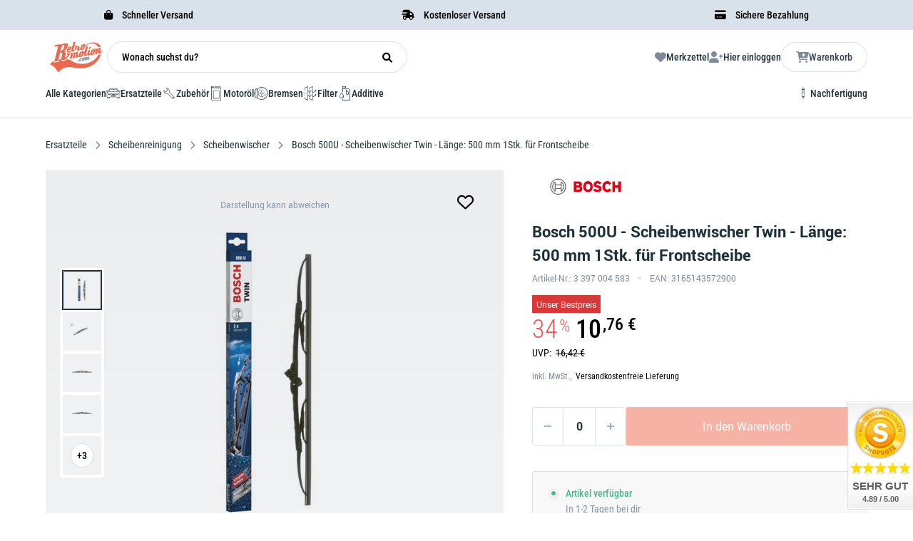

--- FILE ---
content_type: application/javascript; charset=UTF-8
request_url: https://retromotion.com/dist/vsf-layout-minimal.ddde58db472da20ed8ba.js
body_size: -613
content:
(window.webpackJsonp=window.webpackJsonp||[]).push([[43],{1577:function(a,t,e){var r=e(2016);"string"==typeof r&&(r=[[a.i,r,""]]),r.locals&&(a.exports=r.locals);(0,e(424).default)("7f9ccc1c",r,!0,{})},2015:function(a,t,e){"use strict";var r=e(1577);e.n(r).a},2016:function(a,t,e){(a.exports=e(423)(!1)).push([a.i,".usps-container[data-v-bcb5cf74]{width:100%;background:var(--retro-pattens-blue, #D9E2EA);overflow:hidden}.usps-container .paragraph-wrapper[data-v-bcb5cf74]{display:-ms-flexbox;display:flex;-ms-flex-pack:distribute;justify-content:space-around;width:100%;-webkit-transition:all .5s ease;-o-transition:all .5s ease;transition:all .5s ease;height:42px}.usps-container .paragraph-wrapper .paragraph-item[data-v-bcb5cf74]{color:var(--black, #000);font-family:'Roboto Condensed', 'Helvetica Neue', Helvetica, Arial, sans-serif;font-size:14px;font-style:normal;font-weight:500;line-height:normal;margin-top:auto;margin-bottom:auto}.usps-container .paragraph-wrapper .paragraph-item span i[data-v-bcb5cf74]{margin-right:10px}@media (max-width: 768px){.usps-container .paragraph-wrapper[data-v-bcb5cf74]{-ms-flex-pack:justify;justify-content:space-between;-webkit-animation:scrollText-data-v-bcb5cf74 15s linear infinite;animation:scrollText-data-v-bcb5cf74 15s linear infinite}}@-webkit-keyframes scrollText-data-v-bcb5cf74{0%{-webkit-transform:translateX(100%);transform:translateX(100%)}100%{-webkit-transform:translateX(-100%);transform:translateX(-100%)}}@keyframes scrollText-data-v-bcb5cf74{0%{-webkit-transform:translateX(100%);transform:translateX(100%)}100%{-webkit-transform:translateX(-100%);transform:translateX(-100%)}}@media screen and (max-width: 500px){.usps-container .paragraph-wrapper[data-v-bcb5cf74]{width:110%}}@media screen and (max-width: 400px){.usps-container .paragraph-wrapper[data-v-bcb5cf74]{width:125%}}.header[data-v-bcb5cf74]{background:var(--white, #fff);border-bottom:1px solid #dcdddd;padding:12px 64px;-webkit-transition:all 0.3s ease;-o-transition:all 0.3s ease;transition:all 0.3s ease;width:100%;z-index:2}.header .header-info[data-v-bcb5cf74]{display:-ms-flexbox;display:flex;height:55px;max-width:1800px;margin-left:auto;margin-right:auto}.header .header-info .logo[data-v-bcb5cf74]{margin-top:3px;-webkit-transition:all .3s ease;-o-transition:all .3s ease;transition:all .3s ease}@media (max-width: 940px){.header[data-v-bcb5cf74]{padding:12px 20px}}\n",""])},2374:function(a,t,e){"use strict";e.r(t);var r=e(183),i={components:{Logo:e(1944).a}},n=(e(2015),e(198)),s=Object(n.a)(i,(function(){var a=this,t=a.$createElement,e=a._self._c||t;return e("div",[e("div",{ref:"usps",staticClass:"usps-container"},[e("div",{staticClass:"paragraph-wrapper"},[e("p",{staticClass:"paragraph-item"},[e("span",[e("i",{staticClass:"fa-solid fa-bag-shopping"}),a._v(" "+a._s(a.$t("Fast shipping"))+" ")])]),a._v(" "),e("p",{staticClass:"paragraph-item"},[e("span",[e("i",{staticClass:"fa-solid fa-truck-fast"}),a._v(" "+a._s(a.$t("Free shipping"))+" ")])]),a._v(" "),e("p",{staticClass:"paragraph-item"},[e("span",[e("i",{staticClass:"fa-solid fa-credit-card"}),a._v(" "+a._s(a.$t("Secure payment"))+" ")])])])]),a._v(" "),e("div",{ref:"header",staticClass:"header",attrs:{id:"header"}},[e("div",{staticClass:"header-info"},[e("logo",{staticClass:"logo",attrs:{width:86,height:62,"for-header":!0}})],1)])])}),[],!1,null,"bcb5cf74",null).exports,o=e(1936),c=e(1935),l=e(1937),f=e(1934),p=e(1933);function d(a,t){var e=Object.keys(a);if(Object.getOwnPropertySymbols){var r=Object.getOwnPropertySymbols(a);t&&(r=r.filter((function(t){return Object.getOwnPropertyDescriptor(a,t).enumerable}))),e.push.apply(e,r)}return e}function b(a,t,e){return t in a?Object.defineProperty(a,t,{value:e,enumerable:!0,configurable:!0,writable:!0}):a[t]=e,a}var u={data:function(){return{loadOrderConfirmation:!1,ordersData:[]}},computed:function(a){for(var t=1;t<arguments.length;t++){var e=null!=arguments[t]?arguments[t]:{};t%2?d(Object(e),!0).forEach((function(t){b(a,t,e[t])})):Object.getOwnPropertyDescriptors?Object.defineProperties(a,Object.getOwnPropertyDescriptors(e)):d(Object(e)).forEach((function(t){Object.defineProperty(a,t,Object.getOwnPropertyDescriptor(e,t))}))}return a}({},Object(r.e)({overlayActive:function(a){return a.ui.overlay}})),methods:{onOrderConfirmation:function(a){this.loadOrderConfirmation=!0,this.ordersData=a,this.$bus.$emit("modal-show","modal-order-confirmation")}},beforeMount:function(){var a=this;this.$router.beforeEach((function(t,e,r){a.$Progress.start(),a.$Progress.increase(40),r()})),this.$router.afterEach((function(t,e){a.$Progress.finish()})),this.$bus.$on("offline-order-confirmation",this.onOrderConfirmation)},beforeDestroy:function(){this.$bus.$off("offline-order-confirmation",this.onOrderConfirmation)},components:{MinimalHeader:s,Notification:c.a,Overlay:f.a,SignUp:p.a,OfflineBadge:l.a,OrderConfirmation:function(){return e.e(48).then(e.bind(null,2376))},Loader:o.a}},h=(e(1783),Object(n.a)(u,(function(){var a=this,t=a.$createElement,e=a._self._c||t;return e("div",{staticClass:"minimal-layout"},[a.overlayActive?e("overlay"):a._e(),a._v(" "),e("loader"),a._v(" "),e("div",{staticClass:"w-100 relative",attrs:{id:"viewport"}},[e("minimal-header"),a._v(" "),a._t("default"),a._v(" "),e("notification"),a._v(" "),e("sign-up"),a._v(" "),e("offline-badge"),a._v(" "),a.loadOrderConfirmation?e("order-confirmation",{attrs:{"orders-data":a.ordersData}}):a._e()],2),a._v(" "),e("vue-progress-bar")],1)}),[],!1,null,null,null));t.default=h.exports}}]);
//# sourceMappingURL=vsf-layout-minimal.ddde58db472da20ed8ba.js.map

--- FILE ---
content_type: application/javascript; charset=UTF-8
request_url: https://retromotion.com/dist/vsf-my-account.ddde58db472da20ed8ba.js
body_size: -614
content:
(window.webpackJsonp=window.webpackJsonp||[]).push([[45],{1e3:function(t,e,a){var i,n,r;n=[e],void 0===(r="function"==typeof(i=function(t){"use strict";function e(t){if(Array.isArray(t)){for(var e=0,a=Array(t.length);e<t.length;e++)a[e]=t[e];return a}return Array.from(t)}Object.defineProperty(t,"__esModule",{value:!0});var a=!1;if("undefined"!=typeof window){var i={get passive(){a=!0}};window.addEventListener("testPassive",null,i),window.removeEventListener("testPassive",null,i)}function n(t){return c.some((function(e){return!(!e.options.allowTouchMove||!e.options.allowTouchMove(t))}))}function r(t){var e=t||window.event;return!!n(e.target)||1<e.touches.length||(e.preventDefault&&e.preventDefault(),!1)}function o(){setTimeout((function(){void 0!==p&&(document.body.style.paddingRight=p,p=void 0),void 0!==u&&(document.body.style.overflow=u,u=void 0)}))}var s="undefined"!=typeof window&&window.navigator&&window.navigator.platform&&(/iP(ad|hone|od)/.test(window.navigator.platform)||"MacIntel"===window.navigator.platform&&1<window.navigator.maxTouchPoints),c=[],l=!1,d=-1,u=void 0,p=void 0;t.disableBodyScroll=function(t,i){if(s){if(!t)return void console.error("disableBodyScroll unsuccessful - targetElement must be provided when calling disableBodyScroll on IOS devices.");if(t&&!c.some((function(e){return e.targetElement===t}))){var o={targetElement:t,options:i||{}};c=[].concat(e(c),[o]),t.ontouchstart=function(t){1===t.targetTouches.length&&(d=t.targetTouches[0].clientY)},t.ontouchmove=function(e){var a,i,o,s;1===e.targetTouches.length&&(i=t,s=(a=e).targetTouches[0].clientY-d,n(a.target)||(i&&0===i.scrollTop&&0<s||(o=i)&&o.scrollHeight-o.scrollTop<=o.clientHeight&&s<0?r(a):a.stopPropagation()))},l||(document.addEventListener("touchmove",r,a?{passive:!1}:void 0),l=!0)}}else{h=i,setTimeout((function(){if(void 0===p){var t=!!h&&!0===h.reserveScrollBarGap,e=window.innerWidth-document.documentElement.clientWidth;t&&0<e&&(p=document.body.style.paddingRight,document.body.style.paddingRight=e+"px")}void 0===u&&(u=document.body.style.overflow,document.body.style.overflow="hidden")}));var f={targetElement:t,options:i||{}};c=[].concat(e(c),[f])}var h},t.clearAllBodyScrollLocks=function(){s?(c.forEach((function(t){t.targetElement.ontouchstart=null,t.targetElement.ontouchmove=null})),l&&(document.removeEventListener("touchmove",r,a?{passive:!1}:void 0),l=!1),c=[],d=-1):(o(),c=[])},t.enableBodyScroll=function(t){if(s){if(!t)return void console.error("enableBodyScroll unsuccessful - targetElement must be provided when calling enableBodyScroll on IOS devices.");t.ontouchstart=null,t.ontouchmove=null,c=c.filter((function(e){return e.targetElement!==t})),l&&0===c.length&&(document.removeEventListener("touchmove",r,a?{passive:!1}:void 0),l=!1)}else(c=c.filter((function(e){return e.targetElement!==t}))).length||o()}})?i.apply(e,n):i)||(t.exports=r)},1001:function(t,e,a){"use strict";var i=a(936),n=a.n(i),r=(a(809),a(199)),o=a(183),s=a(0);function c(t){return function(t){if(Array.isArray(t))return l(t)}(t)||function(t){if("undefined"!=typeof Symbol&&Symbol.iterator in Object(t))return Array.from(t)}(t)||function(t,e){if(!t)return;if("string"==typeof t)return l(t,e);var a=Object.prototype.toString.call(t).slice(8,-1);"Object"===a&&t.constructor&&(a=t.constructor.name);if("Map"===a||"Set"===a)return Array.from(t);if("Arguments"===a||/^(?:Ui|I)nt(?:8|16|32)(?:Clamped)?Array$/.test(a))return l(t,e)}(t)||function(){throw new TypeError("Invalid attempt to spread non-iterable instance.\nIn order to be iterable, non-array objects must have a [Symbol.iterator]() method.")}()}function l(t,e){(null==e||e>t.length)&&(e=t.length);for(var a=0,i=new Array(e);a<e;a++)i[a]=t[a];return i}function d(t,e,a,i,n,r,o){try{var s=t[r](o),c=s.value}catch(t){return void a(t)}s.done?e(c):Promise.resolve(c).then(i,n)}function u(t,e){var a=Object.keys(t);if(Object.getOwnPropertySymbols){var i=Object.getOwnPropertySymbols(t);e&&(i=i.filter((function(e){return Object.getOwnPropertyDescriptor(t,e).enumerable}))),a.push.apply(a,i)}return a}function p(t){for(var e=1;e<arguments.length;e++){var a=null!=arguments[e]?arguments[e]:{};e%2?u(Object(a),!0).forEach((function(e){f(t,e,a[e])})):Object.getOwnPropertyDescriptors?Object.defineProperties(t,Object.getOwnPropertyDescriptors(a)):u(Object(a)).forEach((function(e){Object.defineProperty(t,e,Object.getOwnPropertyDescriptor(a,e))}))}return t}function f(t,e,a){return e in t?Object.defineProperty(t,e,{value:a,enumerable:!0,configurable:!0,writable:!0}):t[e]=a,t}var h={name:"ManufacturerDropdown",components:{vSelect:n.a},props:{notification:Boolean,animatedLabel:Boolean,wrapperClass:{type:String,default:""}},data:function(){return{brands:s.topBrands,search:"",isFocused:!1}},computed:p(p({},Object(o.c)({manufacturer:"category-next/getManufacturer",manufacturerOptions:"category-next/getManufacturerOptions",garage:"category-next/getLocalGarage"})),{},{manufacturerValue:function(){var t;return null===(t=this.manufacturer)||void 0===t?void 0:t.toUpperCase()},placeholderHersteller:function(){return this.notification?"Bitte wähle einen Hersteller":"Hersteller"}}),methods:{onFocus:function(){this.isFocused=!0},onBlur:function(){this.isFocused=!1},searcheventhandler:function(t){this.search=t[0]},updateManufacturer:function(t){var e,a=this;return(e=regeneratorRuntime.mark((function e(){var i,n;return regeneratorRuntime.wrap((function(e){for(;;)switch(e.prev=e.next){case 0:if(i=t[0]||{},n=i.label,a.manufacturer&&a.$emit("change",[a.manufacturer]),"Mein Fahrzeug"!==n){e.next=7;break}return e.next=5,a.$store.dispatch("category-next/getMyVehicleFromGarage");case 5:e.next=9;break;case 7:return e.next=9,a.$store.dispatch("category-next/updateManufacturer",{manufacturer:n||""});case 9:a.$emit("change",[a.manufacturer]);case 10:case"end":return e.stop()}}),e)})),function(){var t=this,a=arguments;return new Promise((function(i,n){var r=e.apply(t,a);function o(t){d(r,i,n,o,s,"next",t)}function s(t){d(r,i,n,o,s,"throw",t)}o(void 0)}))})()},fuseSearch:function(t,e){return Object(r.a)(t,e,!1)},manufacturers:function(t,e,a){var i=this.garage.manufacturer?{key:"Mein Fahrzeug"}:void 0;return i?a.length>=1?e:[i].concat(c(e)):e}}},m=(a(1273),a(198)),v=Object(m.a)(h,(function(){var t=this,e=t.$createElement,a=t._self._c||e;return a("div",{class:t.wrapperClass},[a("span",{staticClass:"name-select"},[t._v(t._s(t.$t("Vehicle")))]),t._v(" "),a("v-select",{ref:"selectManuDropdown",class:{brandslist:t.search.length<1&&!t.garage.manufacturer,"brandslist-garage":t.search.length<1&&t.garage.manufacturer,"active-svg":t.manufacturer.length>0},attrs:{label:"label",id:"v-select",filter:t.fuseSearch,options:t.manufacturers(t.brands,t.manufacturerOptions,t.search),value:t.manufacturerValue,placeholder:t.animatedLabel?"":t.placeholderHersteller},on:{search:function(e){return t.searcheventhandler(arguments)},input:function(e){return t.updateManufacturer(arguments)},"search:focus":t.onFocus,"search:blur":t.onBlur},scopedSlots:t._u([{key:"option",fn:function(e){return[e.disable||"Mein Fahrzeug"!==e.key?t._e():a("i",{staticClass:"fas fa-warehouse",attrs:{id:"mein-icon"}}),t._v(" "),e.disable||"Mein Fahrzeug"===e.key?t._e():a("i",{staticClass:"fas fa-car",attrs:{id:"icon"}}),t._v(" "),a("span",{class:{"title-brands":e.disable}},[t._v("\n        "+t._s(e.label)+"\n      ")])]}},{key:"no-options",fn:function(e){var a=e.search;return[e.searching?[t._v("\n        "+t._s(t.$t("No results found for {search}",{search:a}))+"\n      ")]:t._e()]}}])}),t._v(" "),t.animatedLabel?a("label",{class:{active:t.isFocused||t.search||t.manufacturer.length>0}},[t._v("\n    Hersteller\n  ")]):t._e(),t._v(" "),t.animatedLabel&t.manufacturer.length>0&!t.search?a("label",{staticClass:"fast-anim",class:{activeLabel:t.isFocused},staticStyle:{color:"rgba(0,0,0,1)"}},[t._v("\n    "+t._s(t.manufacturerValue)+"\n  ")]):t._e()],1)}),[],!1,null,"038ebc1c",null);e.a=v.exports},1002:function(t,e,a){"use strict";var i=a(936),n=a.n(i),r=a(199),o=(a(809),a(183)),s=a(950);function c(t,e,a,i,n,r,o){try{var s=t[r](o),c=s.value}catch(t){return void a(t)}s.done?e(c):Promise.resolve(c).then(i,n)}function l(t,e){var a=Object.keys(t);if(Object.getOwnPropertySymbols){var i=Object.getOwnPropertySymbols(t);e&&(i=i.filter((function(e){return Object.getOwnPropertyDescriptor(t,e).enumerable}))),a.push.apply(a,i)}return a}function d(t){for(var e=1;e<arguments.length;e++){var a=null!=arguments[e]?arguments[e]:{};e%2?l(Object(a),!0).forEach((function(e){u(t,e,a[e])})):Object.getOwnPropertyDescriptors?Object.defineProperties(t,Object.getOwnPropertyDescriptors(a)):l(Object(a)).forEach((function(e){Object.defineProperty(t,e,Object.getOwnPropertyDescriptor(a,e))}))}return t}function u(t,e,a){return e in t?Object.defineProperty(t,e,{value:a,enumerable:!0,configurable:!0,writable:!0}):t[e]=a,t}var p={name:"ModelDropdown",components:{vSelect:n.a,SearchBoxTooltip:s.a},data:function(){return{isFocused:!1,currentSearch:""}},props:{notification:Boolean,tooltip:Boolean,animatedLabel:Boolean,wrapperClass:{type:String,default:""}},computed:d(d({},Object(o.c)({manufacturer:"category-next/getManufacturer",model:"category-next/getModel",modelOptions:"category-next/getModelOptions",isLoading:"category-next/getLoadModel"})),{},{modelValue:function(){return this.model.toUpperCase()}}),methods:{searcheventhandler:function(t){this.search=t[0]},onChange:function(t){this.currentSearch=t.target.value},onFocus:function(){this.isFocused=!0},onBlur:function(){this.isFocused=!1},updateModel:function(t,e){var a,i=this;return(a=regeneratorRuntime.mark((function e(){var a,n,r;return regeneratorRuntime.wrap((function(e){for(;;)switch(e.prev=e.next){case 0:if(a=t[0]||{},n=a.label,(r=i.model)&&i.$emit("change",[r]),!n){e.next=10;break}return e.next=7,i.$store.dispatch("category-next/updateModel",{model:n});case 7:i.$emit("change",[i.model]),e.next=12;break;case 10:return e.next=12,i.$store.dispatch("category-next/updateModel",{model:""});case 12:case"end":return e.stop()}}),e)})),function(){var t=this,e=arguments;return new Promise((function(i,n){var r=a.apply(t,e);function o(t){c(r,i,n,o,s,"next",t)}function s(t){c(r,i,n,o,s,"throw",t)}o(void 0)}))})()},fuseSearch:function(t,e){return Object(r.a)(t,e,!0)}},watch:{manufacturer:function(t,e){this.currentSearch="",this.isFocused=!1},isFocused:function(t,e){this.currentSearch=""}}},f=(a(1277),a(198)),h=Object(f.a)(p,(function(){var t=this,e=t.$createElement,a=t._self._c||e;return a("div",{class:t.wrapperClass},[t.manufacturer?[a("div",{on:{mouseenter:function(e){t.tooltip&&t.model.length>23&&t.$refs.tooltipModel.show()},mouseleave:function(e){t.tooltip&&t.model.length>23&&t.$refs.tooltipModel.hide()}}},[a("span",{staticClass:"name-select"},[t._v(t._s(t.$t("Model")))]),t._v(" "),a("span",{directives:[{name:"show",rawName:"v-show",value:t.isLoading,expression:"isLoading"}],staticClass:"loading clr-retro-light-slate-grey"},[a("i",{staticClass:"fas fa-spinner fa-pulse"})]),t._v(" "),a("v-select",{ref:"selectModelDropdown",attrs:{id:"v-select",label:"label",filter:t.fuseSearch,options:t.modelOptions,value:t.modelValue,placeholder:t.animatedLabel?"":"Modell"},on:{input:function(e){return t.updateModel(arguments,null)},search:function(e){return t.searcheventhandler(arguments)},"search:focus":t.onFocus,"search:blur":t.onBlur},scopedSlots:t._u([{key:"no-options",fn:function(e){var a=e.search;return[e.searching?[t._v("\n            "+t._s(t.$t("No results found for {search}",{search:a}))+"\n          ")]:t._e()]}}],null,!1,3375908150)}),t._v(" "),t.animatedLabel?a("label",{class:{active:t.isFocused||t.currentSearch||t.model.length>0}},[a("span",{directives:[{name:"show",rawName:"v-show",value:!t.isLoading,expression:"!isLoading"}]},[t._v(" Modell ")]),t._v(" "),a("span",{directives:[{name:"show",rawName:"v-show",value:t.isLoading,expression:"isLoading"}],staticClass:"loading clr-retro-light-slate-grey"},[a("i",{staticClass:"fas fa-spinner fa-pulse"})])]):t._e(),t._v(" "),t.animatedLabel&&t.model.length>0&0===t.currentSearch.length?a("label",{staticClass:"label-current-item fast-anim",class:{activeLabel:t.isFocused},staticStyle:{color:"rgba(0,0,0,1)"}},[t._v("\n        "+t._s(t.modelValue)+"\n      ")]):t._e(),t._v(" "),t.animatedLabel&&t.model.length>23?a("SearchBoxTooltip",{ref:"tooltipModel"},[t._v("\n        "+t._s(t.modelValue)+"\n      ")]):t._e()],1)]:[a("span",{staticClass:"name-select"},[t._v(t._s(t.$t("Model")))]),t._v(" "),a("v-select",{staticClass:"model-disabled",attrs:{placeholder:"Modell",disabled:""}})]],2)}),[],!1,null,"6fdd786a",null);e.a=h.exports},1003:function(t,e,a){"use strict";var i=a(936),n=a.n(i),r=(a(809),a(199)),o=a(183),s=a(950);function c(t,e){var a=Object.keys(t);if(Object.getOwnPropertySymbols){var i=Object.getOwnPropertySymbols(t);e&&(i=i.filter((function(e){return Object.getOwnPropertyDescriptor(t,e).enumerable}))),a.push.apply(a,i)}return a}function l(t){for(var e=1;e<arguments.length;e++){var a=null!=arguments[e]?arguments[e]:{};e%2?c(Object(a),!0).forEach((function(e){d(t,e,a[e])})):Object.getOwnPropertyDescriptors?Object.defineProperties(t,Object.getOwnPropertyDescriptors(a)):c(Object(a)).forEach((function(e){Object.defineProperty(t,e,Object.getOwnPropertyDescriptor(a,e))}))}return t}function d(t,e,a){return e in t?Object.defineProperty(t,e,{value:a,enumerable:!0,configurable:!0,writable:!0}):t[e]=a,t}var u={name:"TypeDropdown",components:{vSelect:n.a,SearchBoxTooltip:s.a},data:function(){return{isFocused:!1,currentSearchType:""}},computed:l(l({},Object(o.c)({manufacturer:"category-next/getManufacturer",model:"category-next/getModel",type:"category-next/getType",typeOptions:"category-next/getTypeOptions",isLoading:"category-next/getLoadType"})),{},{typeValue:function(){return this.type.toUpperCase()}}),props:{notification:Boolean,tooltip:Boolean,animatedLabel:Boolean,wrapperClass:{type:String,default:""}},watch:{model:function(t,e){this.currentSearchType="",this.isFocused=!1},isFocused:function(t,e){this.currentSearchType=""}},methods:{searcheventhandler:function(t){this.search=t[0]},onFocus:function(){this.isFocused=!0},onBlur:function(){this.isFocused=!1},onChange:function(t){this.currentSearchType=t.target.value},updateType:function(t,e){var a=(t[0]||{}).label,i=this.type;i&&this.$emit("change",[i]),a?(this.$store.dispatch("category-next/updateType",{type:a}),this.$emit("change",[a])):this.$store.dispatch("category-next/updateType",{type:""}),"/"===this.$router.pathname&&this.$router.push("ersatzteile")},fuseSearch:function(t,e){return Object(r.a)(t,e,!1)}}},p=(a(1279),a(1281),a(198)),f=Object(p.a)(u,(function(){var t=this,e=t.$createElement,a=t._self._c||e;return a("div",{staticClass:"typedropdown input-group-label"},[t.manufacturer&&t.model?[a("div",{on:{mouseenter:function(e){t.tooltip&&t.type.length>23&&t.$refs.tooltipType.show()},mouseleave:function(e){t.tooltip&&t.type.length>23&&t.$refs.tooltipType.hide()}}},[a("span",{staticClass:"name-select"},[t._v(t._s(t.$t("Type")))]),t._v(" "),a("span",{directives:[{name:"show",rawName:"v-show",value:t.isLoading,expression:"isLoading"}],staticClass:"loading clr-retro-light-slate-grey"},[a("i",{staticClass:"fas fa-spinner fa-pulse"})]),t._v(" "),a("v-select",{ref:"selectTypeDropdown",staticClass:"v-type-select",attrs:{id:"v-select",label:"label",options:t.typeOptions,filter:t.fuseSearch,value:t.typeValue,placeholder:t.animatedLabel?"":"Typ"},on:{input:function(e){return t.updateType(arguments,null)},"search:focus":t.onFocus,"search:blur":t.onBlur,search:function(e){return t.searcheventhandler(arguments)}},scopedSlots:t._u([{key:"no-options",fn:function(e){var a=e.search;return[e.searching?[t._v("\n            "+t._s(t.$t("No results found for {search}",{search:a}))+"\n          ")]:t._e()]}}],null,!1,3375908150)}),t._v(" "),t.animatedLabel?a("label",{class:{active:t.isFocused||t.currentSearchType||t.type.length>0}},[a("span",{directives:[{name:"show",rawName:"v-show",value:!t.isLoading,expression:"!isLoading"}]},[t._v(" Typ ")]),t._v(" "),a("span",{directives:[{name:"show",rawName:"v-show",value:t.isLoading,expression:"isLoading"}],staticClass:"loading clr-retro-light-slate-grey"},[a("i",{staticClass:"fas fa-spinner fa-pulse"})])]):t._e(),t._v(" "),t.animatedLabel&&t.type.length>0&0===t.currentSearchType.length?a("label",{staticClass:"label-current-item fast-anim",class:{activeLabel:t.isFocused},staticStyle:{color:"rgba(0,0,0,1)"}},[t._v("\n        "+t._s(t.typeValue)+"\n      ")]):t._e(),t._v(" "),t.type.length>23?a("SearchBoxTooltip",{ref:"tooltipType"},[t._v("\n        "+t._s(t.typeValue)+"\n      ")]):t._e()],1)]:[a("span",{staticClass:"name-select"},[t._v(t._s(t.$t("Type")))]),t._v(" "),a("v-select",{staticClass:"type-disabled",attrs:{placeholder:"Typ",disabled:""}})]],2)}),[],!1,null,"c6789dda",null);e.a=f.exports},1009:function(t,e,a){"use strict";a.d(e,"a",(function(){return r}));var i=a(313),n=a.n(i);function r(t){return t?n()(t):""}},1010:function(t,e,a){"use strict";var i=a(1e3),n=a(954),r=a(808),o={name:"LoaderScoped"},s=(a(1332),a(198)),c={components:{LoaderScoped:Object(s.a)(o,(function(){var t=this.$createElement;this._self._c;return this._m(0)}),[function(){var t=this.$createElement,e=this._self._c||t;return e("div",{staticClass:"loader-container absolute"},[e("div",{staticClass:"loader-inner-container absolute"},[e("div",{staticClass:"spinner relative"},[e("div",{staticClass:"double-bounce1 absolute w-100 brdr-circle bg-cl-th-success"}),this._v(" "),e("div",{staticClass:"double-bounce2 absolute w-100 brdr-circle bg-cl-th-success"})])])])}],!1,null,"5303404b",null).exports},mixins:[{name:"ProductVideo",props:{url:{type:String,required:!0},id:{type:String,required:!0},type:{type:String,required:!0},index:{type:Number,required:!1,default:0}},data:function(){return{videoStarted:!1,iframeLoaded:!1}},methods:{initVideo:function(){this.videoStarted=!0,this.$emit("video-started",this.index)},iframeIsLoaded:function(){this.iframeLoaded=!0}},computed:{embedUrl:function(){switch(this.type){case"youtube":return"https://www.youtube.com/embed/".concat(this.id,"?autoplay=1");case"vimeo":return"https://player.vimeo.com/video/".concat(this.id,"?autoplay=1")}}}}]},l=(a(1334),Object(s.a)(c,(function(){var t=this,e=t.$createElement,a=t._self._c||e;return a("div",{staticClass:"product-video absolute w-100 h-100 flex"},[a("div",{directives:[{name:"show",rawName:"v-show",value:!t.videoStarted,expression:"!videoStarted"}],staticClass:"gallery-video absolute w-100 h-100",on:{click:t.initVideo}},[a("i",{staticClass:"material-icons absolute"},[t._v("play_circle_outline")])]),t._v(" "),t.videoStarted?a("div",{staticClass:"iframe-wrapper absolute w-100"},[t.iframeLoaded?t._e():a("LoaderScoped"),t._v(" "),a("div",{staticClass:"iframe-container w-100"},[a("iframe",{staticClass:"absolute w-100 h-100",attrs:{src:t.embedUrl,allow:"accelerometer; autoplay; encrypted-media; gyroscope; picture-in-picture",webkitallowfullscreen:"",mozallowfullscreen:"",allowfullscreen:""},on:{load:function(e){return t.iframeIsLoaded()}}})])],1):t._e()])}),[],!1,null,"03215109",null).exports),d={name:"ProductGalleryZoomCarousel",mixins:[a(807).a],props:{currentSlide:{type:Number,required:!1,default:0},gallery:{type:Array,required:!0},productName:{type:String,required:!0}},data:function(){return{carouselTransitionSpeed:300,currentPage:0,hideImageAtIndex:null,innerWidth:window.innerWidth}},components:{ProductImage:r.a,ProductVideo:l,"no-ssr":n.a},mounted:function(){var t=this;if(this.$nextTick((function(){Object(i.disableBodyScroll)(t.$refs.thumbs)})),this.$refs.zoomCarousel){this.navigate(this.currentSlide);var e=this.$refs.zoomCarousel.$children.find((function(t){return"VueCarousel-navigation"===t.$el.className})),a=this.$refs.zoomCarousel.$children.find((function(t){return"VueCarousel-pagination"===t.$el.className}));void 0!==e&&e.$on("navigationclick",this.increaseCarouselTransitionSpeed),void 0!==a&&a.$on("paginationclick",this.increaseCarouselTransitionSpeed)}},destroyed:function(){Object(i.clearAllBodyScrollLocks)()},methods:{imageType:function(){return"relatedGallery"},zoomImage:function(){return"productGallery"},zoomGalleryThumb:function(){return"zoomGallery"},navigate:function(t){this.currentPage=t},increaseCarouselTransitionSpeed:function(){this.carouselTransitionSpeed=500},pageChange:function(t){this.currentPage=t,this.hideImageAtIndex=null},onVideoStarted:function(t){this.hideImageAtIndex=t}}},u=(a(1336),a(1338),Object(s.a)(d,(function(){var t=this,e=t.$createElement,a=t._self._c||e;return a("div",{staticClass:"media-zoom-carousel"},[a("div",{staticClass:"media-zoom-carousel__container row flex"},[a("ul",{ref:"thumbs",staticClass:"media-zoom-carousel__thumbs m0 p0"},t._l(t.gallery,(function(e,i){return a("li",{key:e.src,staticClass:"media-zoom-carousel__thumb bg-cl-secondary"},[a("product-image",{attrs:{loading:"lazy",image:e,alt:t._f("htmlDecode")(t.productName),"image-type":t.zoomGalleryThumb()},on:{click:function(e){return t.navigate(i)}}})],1)})),0),t._v(" "),a("div",{staticClass:"media-zoom-carousel__gallery"},[a("no-ssr",[a("carousel",{ref:"zoomCarousel",staticClass:"media-zoom-carousel__carousel",attrs:{"per-page":1,"mouse-drag":!1,"navigation-enabled":!0,"navigate-to":t.currentPage,"pagination-active-color":"#828282","pagination-color":"transparent","navigation-next-label":"<i class='fa fa-chevron-right p15 cl-bg-tertiary pointer'/>","navigation-prev-label":"<i class='fa fa-chevron-left p15 cl-bg-tertiary pointer'/>",speed:t.carouselTransitionSpeed},on:{pageChange:t.pageChange}},t._l(t.gallery,(function(e,i){return a("slide",{key:e.src},[a("div",{staticClass:"media-zoom-carousel__slide bg-cl-secondary",class:{"video-container h-100 flex relative":e.video}},[a("product-image",{directives:[{name:"show",rawName:"v-show",value:t.hideImageAtIndex!==i,expression:"hideImageAtIndex !== index"}],attrs:{image:e,"image-type":t.zoomImage(),alt:t._f("htmlDecode")(t.productName),"display-zoom":!0,"window-width":t.innerWidth}}),t._v(" "),e.video&&i===t.currentPage?a("product-video",t._b({attrs:{index:i},on:{"video-started":t.onVideoStarted}},"product-video",e.video,!1)):t._e()],1)])})),1)],1)],1)])])}),[],!1,null,"141e9846",null).exports),p={name:"ProductGalleryOverlay",mixins:[{props:{pictograms:{type:Array,required:!0},statements:{type:Array,required:!0},signalWord:{type:Object,default:function(){}}}}],props:{currentSlide:{type:Number,required:!1,default:0},gallery:{type:Array,required:!0},productName:{type:String,required:!1,default:""},imageType:{type:String,default:"productListing"}},data:function(){return{showProductGalleryZoomCarousel:!1}},components:{ProductGalleryZoomCarousel:u},mounted:function(){this.$store.commit("ui/setOverlay",!0),this.showProductGalleryZoomCarousel=!0},methods:{imageDimension:function(){return this.imageType}},destroyed:function(){this.$store.commit("ui/setOverlay",!1)}},f=(a(1340),Object(s.a)(p,(function(){var t=this,e=t.$createElement,a=t._self._c||e;return a("div",{staticClass:"media-zoom"},[a("i",{staticClass:"fas fa-xmark media-zoom__close p15 cl-bg-tertiary pointer",on:{click:function(e){return t.$emit("close")}}}),t._v(" "),t.showProductGalleryZoomCarousel?a("product-gallery-zoom-carousel",{attrs:{"current-slide":t.currentSlide,gallery:t.gallery,"product-name":t.productName,"image-type":t.imageDimension(),pictograms:t.pictograms,"signal-word":t.signalWord,statements:t.statements}}):t._e()],1)}),[],!1,null,"0e2baf9b",null).exports),h=a(1011),m=a(1342),v={name:"ProductGallery",components:{VueOffline:a.n(m).a},props:{gallery:{type:Array,required:!0},configuration:{type:Object,required:!0},offline:{type:Object,required:!1},product:{type:Object,required:!0}},computed:{}},g=a(1017),b={name:"ProductGalleryWrapper",mixins:[v],data:function(){return{screenWidth:0,currentIndex:0,targetIndex:0,isAnimating:!1,startIndex:0,visibleCount:5,isZoomOpen:!1,currentSlide:0,isAnimatingMobile:!1,touchStartX:null,showDangerPopup:!1}},props:{forMobile:{type:Boolean,default:!1},offline:{type:Object,required:!1,default:function(){return{src:"",loading:"",error:""}}},imageType:{type:String,default:"productListing"},pictograms:{type:Array,required:!0},statements:{type:Array,required:!0},signalWord:{type:Object,default:function(){}},gallery:{required:!1},configuration:{required:!1},forProductList:{type:Boolean,default:!1},productImage:{required:!1},productLink:{required:!1},pageBody:{default:null},width:{type:Number,default:0}},components:{ProductGalleryOverlay:f,AddToWishlist:h.a,ProductImage:r.a,RmPopup:g.a},mounted:function(){document.addEventListener("touchstart",this.handleTouchStart,{passive:!0}),document.addEventListener("touchend",this.handleTouchEnd,{passive:!0})},beforeUnmount:function(){document.removeEventListener("touchstart",this.handleTouchStart),document.removeEventListener("touchend",this.handleTouchEnd)},methods:{imageDimension:function(){return this.imageType},moveToIndex:function(t){var e=this;this.isAnimating||t===this.currentIndex||(this.isAnimating=!0,this.currentIndex=t,setTimeout((function(){e.isAnimating=!1}),300))},nextImage:function(){0===this.getGallery.length||this.isAnimating||this.currentIndex===this.getGallery.length-1||this.moveToIndex(this.currentIndex+1)},prevImage:function(){0===this.getGallery.length||this.isAnimating||0===this.currentIndex||this.moveToIndex(this.currentIndex-1)},openGallery:function(){0!==this.getGallery.length&&(this.isZoomOpen=!0)},onGefahr:function(t){if(this.forProductList)this.showDangerPopup=!this.showDangerPopup;else{var e=1500;!0!==t&&this.screenWidth>900&&(e=1800,this.pageBody&&this.pageBody.clientHeight&&this.pageBody.offsetTop&&(e=this.pageBody.clientHeight+this.pageBody.offsetTop-400)),window.scrollTo({top:e,behavior:"smooth"})}},toggleZoom:function(){this.isZoomOpen=!this.isZoomOpen},onEscapePress:function(){this.isZoomOpen&&this.toggleZoom()},nextSlide:function(){var t=this;!this.isAnimatingMobile&&this.getGallery&&0!==this.getGallery.length&&this.currentIndex!==this.getGallery.length-1&&(this.isAnimatingMobile=!0,this.currentIndex<this.getGallery.length-1?this.currentIndex++:this.currentIndex=0,setTimeout((function(){t.isAnimatingMobile=!1}),500))},prevSlide:function(){var t=this;!this.isAnimatingMobile&&this.getGallery&&0!==this.getGallery.length&&0!==this.currentIndex&&(this.isAnimatingMobile=!0,this.currentIndex>0?this.currentIndex--:this.currentIndex=this.getGallery.length-1,setTimeout((function(){t.isAnimatingMobile=!1}),500))},handleTouchStart:function(t){this.touchStartX=t.touches[0].clientX},handleTouchEnd:function(t){if(this.touchStartX){var e=t.changedTouches[0].clientX,a=this.touchStartX-e;Math.abs(a)>50&&(a>0?this.nextSlide():this.prevSlide()),this.touchStartX=null}},onClickSlide:function(t){this.forProductList&&(this.$store.dispatch("google-tag-manager/onLinkTracking",{type:"PRODUCT_CLICK",product:this.product}),this.$router.push(this.productLink))}},computed:{getRotationInformation:function(){return a(1343)},getProductGalleries:function(){var t={gallery:[],rotation:[]};return this.forProductList||this.gallery.forEach((function(e){"frame"===e.type?t.rotation.push(e):e.src.includes("[object Object]")||t.gallery.push(e)})),t},isRotationEnabled:function(){return this.getProductGalleries.rotation.length>0},isGalleryView:function(){return!this.isRotationEnabled||0!==this.currentIndex},getGallery:function(){return this.isGalleryView?this.getProductGalleries.gallery:this.getProductGalleries.rotation},sliderStyle:function(){return{transform:"translateX(-".concat(100*this.currentIndex,"%)"),transition:this.isAnimating?"transform .3s ease-in-out":"none"}},visibleThumbnails:function(){return this.visibleCount>=this.getGallery.length?this.getGallery:this.getGallery.slice(this.startIndex,this.startIndex+this.visibleCount-1)},visibleGalleryThumbnail:function(){return this.visibleCount>=this.getGallery.length?0:this.getGallery.length-(this.visibleCount-1)},hazardData:function(){return this.statements?{title:"".concat(this.signalWord&&this.signalWord.description?this.signalWord.description:"Gefahr","!"),description:this.statements.map((function(t){return t.description})).join(" "),icons:this.pictograms}:null}},watch:{width:function(t){this.screenWidth=t}}},y=(a(1344),Object(s.a)(b,(function(){var t=this,e=t.$createElement,a=t._self._c||e;return a("div",[t.forMobile?a("div",{staticClass:"product-gallery-container"},[a("div",{staticClass:"gallery-viewport"},[a("div",{staticClass:"gallery-track",class:{"gallery-track-one-item":!t.getGallery||0===t.getGallery.length||1===t.getGallery.length},style:{transform:"translateX("+100*-t.currentIndex+"%)"}},[t._l(t.getGallery,(function(e,i){return t.getGallery.length>0?a("div",{key:"mobile-"+i,staticClass:"slide-wrapper-mobile",class:{"slide-wrapper-mobile-last":0!==i&&t.getGallery.length-1===i,"slide-wrapper-mobile-before-last-current":(t.getGallery.length>1||0!==i)&&t.getGallery.length-1===t.currentIndex}},[a("div",{staticClass:"image-container-mobile"},[a("product-image",{attrs:{loading:"lazy",image:{src:e.src,loading:e.loading},"image-type":t.imageDimension(),"image-gallery":!0,alt:"Image"}})],1),t._v(" "),a("div",{staticClass:"nav-list"},[a("div",{style:{width:"28px"}}),t._v(" "),a("div",{staticClass:"gallery-text"},[a("p",[t._v(" "+t._s(t.$t("Representation may differ"))+" ")])]),t._v(" "),a("add-to-wishlist",{attrs:{product:t.product,"for-gallery":!0}})],1)]):t._e()})),t._v(" "),t.getGallery&&0!==t.getGallery.length?t._e():a("div",{staticClass:"slide-wrapper-mobile"},[a("div",{staticClass:"image-container-mobile"},[a("product-image",{attrs:{loading:"lazy",image:{src:t.offline.error,loading:t.offline.loading},"image-type":t.imageDimension(),"image-gallery":!0,alt:"Image"}})],1),t._v(" "),a("div",{staticClass:"nav-list"},[a("div",{style:{width:"28px"}}),t._v(" "),a("div",{staticClass:"gallery-text"},[a("p",[t._v(" "+t._s(t.$t("Representation may differ"))+" ")])]),t._v(" "),a("add-to-wishlist",{attrs:{product:t.product,"for-gallery":!0}})],1)])],2),t._v(" "),a("div",{staticClass:"footer-list footer-list-mobile",class:{"footer-list-mobile-one-item":!t.getGallery||0===t.getGallery.length||1===t.getGallery.length}},[a("div",{class:{"gefahren-symbole":t.pictograms.length>0,"gefahren-symbole-default":!t.hazardData,"gefahren-symbole-empty":0===t.pictograms.length},on:{click:function(e){return e.stopPropagation(),t.onGefahr.apply(null,arguments)}}},[t.pictograms.length>0?a("div",[t._m(1),t._v(" "),t.signalWord?a("p",[t._v("\n              "+t._s(t.signalWord.description||"Gefahr")+"!\n            ")]):t._e()]):t._e()]),t._v(" "),a("div",{staticClass:"navigation"},[a("div",{class:{disabled:0===t.getGallery.length||0===t.currentIndex},on:{click:t.prevSlide}},[a("img",{attrs:{loading:"lazy",src:0===t.getGallery.length||0===t.currentIndex?"/assets/icons/chevron-left-disabled.svg":"/assets/icons/chevron-left.svg"}})]),t._v(" "),a("div",{class:{disabled:0===t.getGallery.length||t.currentIndex===t.getGallery.length-1},on:{click:t.nextSlide}},[a("img",{attrs:{loading:"lazy",src:0===t.getGallery.length||t.currentIndex===t.getGallery.length-1?"/assets/icons/chevron-right-disabled.svg":"/assets/icons/chevron-right.svg"}})])])])])]):a("div",{staticClass:"gallery-container"},[!t.forProductList&&t.isZoomOpen?a("product-gallery-overlay",{ref:"product-gallery-overlay",attrs:{"current-slide":t.currentIndex,"product-name":t.product.name,gallery:t.getGallery,"image-type":t.imageDimension(),pictograms:t.pictograms,"signal-word":t.signalWord,statements:t.statements},on:{close:t.toggleZoom}}):t._e(),t._v(" "),a("div",{staticClass:"image-container",class:{"image-container-product-list":t.forProductList}},[a("div",{staticClass:"slider",style:t.sliderStyle},[t.forProductList?a("div",{staticClass:"slide pointer",on:{click:t.onClickSlide}},[a("product-image",{attrs:{loading:"lazy",image:t.productImage,"image-type":t.imageDimension(),"image-gallery":!0,alt:"Image"}})],1):t._e(),t._v(" "),t._l(t.getGallery,(function(e,i){return!t.forProductList&&t.getGallery.length>0?a("div",{key:i,staticClass:"slide"},[a("product-image",{attrs:{loading:"lazy",image:{src:e.src,loading:e.loading},"image-type":t.imageDimension(),"image-gallery":!0,alt:"Image"}})],1):t._e()})),t._v(" "),t.forProductList||t.getGallery&&0!==t.getGallery.length?t._e():a("div",{staticClass:"slide"},[a("product-image",{attrs:{loading:"lazy",image:{src:t.offline.error,loading:t.offline.loading},"image-type":t.imageDimension(),"image-gallery":!0,alt:"Image"}})],1)],2)]),t._v(" "),a("div",{staticClass:"nav-list",class:{pointer:t.forProductList},on:{click:t.onClickSlide}},[a("div",{style:{width:"28px"}}),t._v(" "),a("div",{staticClass:"gallery-text"},[a("p",[t._v(" "+t._s(t.$t("Representation may differ"))+" ")])]),t._v(" "),a("add-to-wishlist",{attrs:{product:t.product,"for-gallery":!0}})],1),t._v(" "),t.forProductList?t._e():a("div",{staticClass:"thumbnail-list"},[a("div",{staticClass:"thumbnail-list-body"},[t._l(t.visibleThumbnails,(function(e,i){return a("div",{key:i,staticClass:"thumbnail",class:{active:i+t.startIndex===t.currentIndex},on:{click:function(e){return t.moveToIndex(i+t.startIndex)}}},[a("product-image",{attrs:{loading:"lazy",image:{src:e.src,loading:e.loading},"image-type":t.imageDimension(),"image-gallery":!0,alt:"Thumbnail"}})],1)})),t._v(" "),t.visibleGalleryThumbnail?a("div",{key:t.visibleCount,staticClass:"thumbnail thumbnail-gallery",class:{active:t.currentIndex>=t.visibleCount-1},on:{click:t.openGallery}},[a("product-image",{attrs:{loading:"lazy",image:{src:t.getGallery[t.visibleCount-1].src,loading:t.getGallery[t.visibleCount-1].loading},"image-type":t.imageDimension(),"image-gallery":!0,alt:"Thumbnail"}}),t._v(" "),a("div",{staticClass:"thumbnail-gallery-circle"},[a("p",[t._v(" "+t._s("+"+t.visibleGalleryThumbnail)+" ")])])],1):t._e()],2)]),t._v(" "),a("div",{staticClass:"footer-list",class:{pointer:t.forProductList},on:{click:t.onClickSlide}},[a("div",{class:{"gefahren-symbole":t.pictograms.length>0,"gefahren-symbole-default":!t.hazardData,"gefahren-symbole-empty":0===t.pictograms.length},on:{click:function(e){return e.stopPropagation(),t.onGefahr.apply(null,arguments)}}},[t.pictograms.length>0?a("div",[t._m(0),t._v(" "),t.signalWord?a("p",[t._v("\n            "+t._s(t.signalWord.description||"Gefahr")+"!\n          ")]):t._e()]):t._e()]),t._v(" "),t.forProductList?t._e():a("div",[a("button",{staticClass:"gallerie-oefnen",class:{"gallerie-oefnen-disabled":0===t.getGallery.length},on:{click:t.openGallery}},[t._v("\n          "+t._s(t.$t("Open gallery"))+"\n        ")])]),t._v(" "),t.forProductList?t._e():a("div",{staticClass:"navigation"},[a("div",{class:{disabled:0===t.getGallery.length||0===t.currentIndex},on:{click:t.prevImage}},[a("img",{attrs:{loading:"lazy",src:0===t.getGallery.length||0===t.currentIndex?"/assets/icons/chevron-left-disabled.svg":"/assets/icons/chevron-left.svg"}})]),t._v(" "),a("div",{class:{disabled:0===t.getGallery.length||t.currentIndex===t.getGallery.length-1},on:{click:t.nextImage}},[a("img",{attrs:{loading:"lazy",src:0===t.getGallery.length||t.currentIndex===t.getGallery.length-1?"/assets/icons/chevron-right-disabled.svg":"/assets/icons/chevron-right.svg"}})])])])],1),t._v(" "),t.hazardData?a("rm-popup",{attrs:{visible:t.showDangerPopup,title:"Gefahrenhinweis","footer-button-text":t.$t("Close"),data:t.hazardData},on:{"update:visible":function(e){t.showDangerPopup=e}}}):t._e()],1)}),[function(){var t=this.$createElement,e=this._self._c||t;return e("div",{staticClass:"gefahren-icon"},[e("img",{attrs:{loading:"lazy",src:"/assets/icons/gefahren.svg"}})])},function(){var t=this.$createElement,e=this._self._c||t;return e("div",{staticClass:"gefahren-icon"},[e("img",{attrs:{loading:"lazy",src:"/assets/icons/gefahren.svg"}})])}],!1,null,"3ce29831",null));e.a=y.exports},1011:function(t,e,a){"use strict";var i=a(979),n=a(310),r=a(812),o=a(33),s={name:"AddToWishlist",mixins:[r.a],props:{product:{required:!0,type:Object}},created:function(){Object(o.b)(n.a)},methods:{addToWishlist:function(t){return!!this.$store.state.wishlist&&this.$store.dispatch("wishlist/addItem",t)}}},c={name:"RemoveFromWishlist",mixins:[r.a],props:{product:{required:!0,type:Object}},methods:{removeFromWishlist:function(t){Object(o.b)(n.a),this.$store.dispatch("wishlist/removeItem",t)}}},l=a(10),d=a(1009),u={mixins:[i.a,s,c],computed:{favoriteIcon:function(){return this.isOnWishlist?'fa-solid fa-heart-circle-check"':"fa-solid fa-heart"}},methods:{addProductToWhishlist:function(t,e){t.preventDefault(),this.$store.dispatch("notification/spawnNotification",{type:"success",message:l.a.t("Product {productName} has been added to wishlist!",{productName:Object(d.a)(e.name)}),action1:{label:l.a.t("OK")}},{root:!0}),this.addToWishlist(e)},removeProductFromWhishList:function(t,e){t.preventDefault(),this.$store.dispatch("notification/spawnNotification",{type:"success",message:l.a.t("Product {productName} has been removed from wishlist!",{productName:Object(d.a)(e.name)}),action1:{label:l.a.t("OK")}},{root:!0}),this.removeFromWishlist(e)}},props:{forGallery:{type:Boolean,default:!1}}},p=(a(1265),a(198)),f=Object(p.a)(u,(function(){var t=this,e=t.$createElement,a=t._self._c||e;return t.forGallery?a("div",[a("div",{staticClass:"logo-wrapper"},[t.isOnWishlist?a("i",{staticClass:"fa-solid fa-heart",on:{click:function(e){return e.stopPropagation(),t.removeProductFromWhishList(e,t.product)}}}):a("i",{staticClass:"fa-regular fa-heart",on:{click:function(e){return e.stopPropagation(),t.addProductToWhishlist(e,t.product)}}})])]):a("button",{staticClass:"p0 inline-flex middle-xs bg-cl-transparent brdr-none action h5 pointer cl-secondary",attrs:{type:"button","data-testid":"addToWishlist"},on:{click:function(e){e.stopPropagation(),t.isOnWishlist?t.removeProductFromWhishList(e,t.product):t.addProductToWhishlist(e,t.product)}}},[t._t("default",(function(){return[t.isOnWishlist?a("i",{staticClass:"fa fa-heart pr5"}):a("i",{staticClass:"far fa-heart pr5"}),t._v(" "),t.isOnWishlist?[t._v("\n      "+t._s(t.$t("Remove from wish list"))+"\n    ")]:[t._v("\n      "+t._s(t.$t("Add to favorite"))+"\n    ")]]}))],2)}),[],!1,null,"12017024",null);e.a=f.exports},1012:function(t,e,a){"use strict";var i=a(312),n=a(17),r=a(951),o=a(810),s=a(183);function c(t,e,a,i,n,r,o){try{var s=t[r](o),c=s.value}catch(t){return void a(t)}s.done?e(c):Promise.resolve(c).then(i,n)}function l(t){return function(){var e=this,a=arguments;return new Promise((function(i,n){var r=t.apply(e,a);function o(t){c(r,i,n,o,s,"next",t)}function s(t){c(r,i,n,o,s,"throw",t)}o(void 0)}))}}function d(t,e){var a=Object.keys(t);if(Object.getOwnPropertySymbols){var i=Object.getOwnPropertySymbols(t);e&&(i=i.filter((function(e){return Object.getOwnPropertyDescriptor(t,e).enumerable}))),a.push.apply(a,i)}return a}function u(t){for(var e=1;e<arguments.length;e++){var a=null!=arguments[e]?arguments[e]:{};e%2?d(Object(a),!0).forEach((function(e){p(t,e,a[e])})):Object.getOwnPropertyDescriptors?Object.defineProperties(t,Object.getOwnPropertyDescriptors(a)):d(Object(a)).forEach((function(e){Object.defineProperty(t,e,Object.getOwnPropertyDescriptor(a,e))}))}return t}function p(t,e,a){return e in t?Object.defineProperty(t,e,{value:a,enumerable:!0,configurable:!0,writable:!0}):t[e]=a,t}var f={directives:{focusClean:r.a},components:{ButtonOutline:o.a},props:{product:{required:!0,type:Object},disabled:{type:Boolean,default:!1},forCard:{type:Boolean,default:!1},forSlider:{type:Boolean,default:!1},forProductList:{type:Boolean,default:!1},qty:{type:Number}},methods:u(u({},Object(s.b)({openMicrocart:"ui/toggleMicrocart"})),{},{onAfterRemovedVariant:function(){this.$forceUpdate()},addToCart:function(t){var e=arguments,a=this;return l(regeneratorRuntime.mark((function i(){var r;return regeneratorRuntime.wrap((function(i){for(;;)switch(i.prev=i.next){case 0:return r=e.length>1&&void 0!==e[1]&&e[1],i.prev=1,i.next=4,a.$store.dispatch("cart/addItem",{productToAdd:a.forProductList?u(u({},t),{},{qty:a.qty}):t});case 4:i.sent.clientNotifications.forEach((function(t){a.notifyUser(t)})),r&&a.openMicrocart(),i.next=12;break;case 9:i.prev=9,i.t0=i.catch(1),a.notifyUser(n.i.createNotification({type:"error",message:i.t0}));case 12:return i.prev=12,a.$store.commit("cart/cart/UPD_ADDING_ITEM",{isAdding:!1}),i.finish(12);case 15:case"end":return i.stop()}}),i,null,[[1,9,12,15]])})))()},notifyUser:function(t){this.$store.dispatch("notification/spawnNotification",t,{root:!0})}}),computed:u(u({},Object(s.c)({isAddingToCart:"cart/getIsAdding"})),{},{isProductDisabled:function(){return this.disabled||""!==Object(i.a)(this.product.errors)||this.isAddingToCart}}),beforeMount:function(){this.$bus.$on("product-after-removevariant",this.onAfterRemovedVariant)},beforeDestroy:function(){this.$bus.$off("product-after-removevariant")}},h=(a(1263),a(198)),m=Object(h.a)(f,(function(){var t=this,e=t.$createElement,a=t._self._c||e;return t.forCard||t.forSlider?t.forCard?a("button",{staticClass:"button-add-cart",attrs:{disabled:t.isProductDisabled},on:{click:function(e){return t.addToCart(t.product,!0)}}},[t._v("\n  "+t._s(t.$t("Add to cart"))+"\n")]):t.forSlider?a("div",{staticClass:"product-add-cart",on:{click:function(e){return t.addToCart(t.product,!0)}}},[a("svg",{attrs:{xmlns:"http://www.w3.org/2000/svg",width:"20",height:"20",viewBox:"0 0 20 20",fill:"none"}},[a("path",{attrs:{d:"M17.1428 8.21412H11.7857V2.85698C11.7857 2.19961 11.2526 1.6665 10.5952 1.6665H9.40472C8.74736 1.6665 8.21425 2.19961 8.21425 2.85698V8.21412H2.8571C2.19974 8.21412 1.66663 8.74723 1.66663 9.4046V10.5951C1.66663 11.2524 2.19974 11.7856 2.8571 11.7856H8.21425V17.1427C8.21425 17.8001 8.74736 18.3332 9.40472 18.3332H10.5952C11.2526 18.3332 11.7857 17.8001 11.7857 17.1427V11.7856H17.1428C17.8002 11.7856 18.3333 11.2524 18.3333 10.5951V9.4046C18.3333 8.74723 17.8002 8.21412 17.1428 8.21412Z",fill:"white"}})])]):t._e():a("button-outline",{attrs:{disabled:t.isProductDisabled,"data-testid":"addToCart"},nativeOn:{click:function(e){return t.addToCart(t.product,!0)}}},[a("span",{staticClass:"btn-text"},[t._v("\n    "+t._s(" "+t.$t("Add to cart"))+"\n  ")])])}),[],!1,null,"277bdabf",null);e.a=m.exports},1013:function(t,e,a){"use strict";var i=a(23),n=a(802),r=a(255),o=a(16),s={Liter:"l"};e.a={name:"ProductJsonLD",methods:{getJsonLdForProduct:function(t){var e,a,c,l,d,u,p,f,h,m="https://retromotion.com/".concat(t.url_path||null),v=Object(i.getProductGallery)(t).map((function(t){return t.src})),g=function(t){return t?Object(r.stripHTML)(Object(o.o)(t)):""},b={"@context":"https://schema.org/","@type":"Product",url:m,name:g(t.name),image:v,description:g(t.description),sku:t.sku,mpn:t.mpn,gtin13:t.ean,brand:{"@type":"Brand",name:t.brand},offers:{"@type":"Offer",url:m,priceCurrency:"EUR",price:"".concat((null===(e=t.special_price_incl_tax)||void 0===e?void 0:e.toFixed(2))||"0"),itemCondition:"used"===t.condition?"https://schema.org/UsedCondition":"https://schema.org/NewCondition",availability:t.stock.is_in_stock?"https://schema.org/InStock":"https://schema.org/OutOfStock",seller:{"@type":"Organization",name:"Retromotion"},priceSpecification:[],eligibleQuantity:{"@type":"QuantitativeValue",value:1,unitCode:"C62"},shippingDetails:[{"@type":"OfferShippingDetails",shippingRate:{"@type":"MonetaryAmount",value:"0",currency:"EUR"},shippingDestination:{"@type":"DefinedRegion",addressCountry:"DE"},deliveryTime:{"@type":"ShippingDeliveryTime",handlingTime:{"@type":"QuantitativeValue",minValue:0,maxValue:1,unitCode:"DAY"},transitTime:{"@type":"QuantitativeValue",minValue:1,maxValue:2,unitCode:"DAY"}}}],hasMerchantReturnPolicy:{"@type":"MerchantReturnPolicy",applicableCountry:["DE"],returnPolicyCountry:"DE",returnPolicyCategory:"https://schema.org/MerchantReturnFiniteReturnWindow",merchantReturnDays:30,returnMethod:"https://schema.org/ReturnByMail",returnFees:"https://schema.org/FreeReturn",refundType:"https://schema.org/FullRefund"}}};if(t.discount_percentage>=5){var y=[{"@type":"PriceSpecification",price:"".concat((null===(a=t.price_incl_tax)||void 0===a?void 0:a.toFixed(2))||"0"),priceCurrency:"EUR",name:"Listenpreis"},{"@type":"PriceSpecification",price:"".concat((null===(c=t.special_price_incl_tax)||void 0===c?void 0:c.toFixed(2))||"0"),priceCurrency:"EUR",name:"Aktueller Preis"}];b.offers.priceSpecification=y}if((null==t?void 0:t.basePriceQuantity)>1){var x=(h=n.d[t.basePriceUnit]||t.basePriceUnit,s[h]?s[h]:h),w={"@type":"UnitPriceSpecification",price:"".concat((null===(l=t.special_price_incl_tax)||void 0===l?void 0:l.toFixed(2))||"0"),priceCurrency:"EUR",priceType:t.discount_percentage>=5?"https://schema.org/SalePrice":"https://schema.org/ListPrice",referenceQuantity:{"@type":"QuantitativeValue",value:t.basePriceQuantity*Object(n.a)(t.basePriceUnit),unitCode:x,valueReference:{"@type":"QuantitativeValue",value:1,unitCode:x}}};b.offers.priceSpecification.push(w)}return 0===(null===(u=null===(d=null==b?void 0:b.offers)||void 0===d?void 0:d.priceSpecification)||void 0===u?void 0:u.length)&&delete b.offers.priceSpecification,0!==(null===(p=null==b?void 0:b.description)||void 0===p?void 0:p.length)&&"Keine Produktbeschreibung verfuegbar"!==(null==b?void 0:b.description)||null==b||delete b.description,0===(null===(f=null==b?void 0:b.gtin13)||void 0===f?void 0:f.length)&&(null==b||delete b.gtin13),b},getListItem:function(t,e){return{"@type":"ListItem",position:"".concat(e),item:this.getJsonLdForProduct(t)}},getJsonLdForProductList:function(t){var e=this,a={"@context":"http://schema.org","@type":"ItemList",itemListOrder:"Ascending",url:"https://retromotion.com".concat(this.$route.path),numberOfItems:t.length,itemListElement:[]};return t.forEach((function(t,i){a.itemListElement.push(e.getListItem(t,i+1))})),a}}}},1042:function(t,e,a){var i=a(1445);"string"==typeof i&&(i=[[t.i,i,""]]),i.locals&&(t.exports=i.locals);(0,a(424).default)("36e8f77c",i,!0,{})},1263:function(t,e,a){"use strict";var i=a(925);a.n(i).a},1264:function(t,e,a){(t.exports=a(423)(!1)).push([t.i,'html[data-v-277bdabf]{scroll-behavior:smooth}body[data-v-277bdabf]{font-size:16px;font-family:"Roboto", "Helvetica Neue", Helvetica, Arial, sans-serif;font-weight:400;color:#1c313c;line-height:1.5;-webkit-box-sizing:border-box !important;box-sizing:border-box !important}h1[data-v-277bdabf],.h1[data-v-277bdabf],h2[data-v-277bdabf],.h2[data-v-277bdabf],h3[data-v-277bdabf],.h3[data-v-277bdabf],h4[data-v-277bdabf],.h4[data-v-277bdabf],h5[data-v-277bdabf],.h5[data-v-277bdabf]{font-family:"Roboto", "Helvetica Neue", Helvetica, Arial, sans-serif}h1[data-v-277bdabf],.h1[data-v-277bdabf],h2[data-v-277bdabf],.h2[data-v-277bdabf],h3[data-v-277bdabf],.h3[data-v-277bdabf],h4[data-v-277bdabf],.h4[data-v-277bdabf],h5[data-v-277bdabf],.h5[data-v-277bdabf]{margin:unset}h1[data-v-277bdabf],.h1[data-v-277bdabf]{font-size:34px;line-height:1.2}h2[data-v-277bdabf],.h2[data-v-277bdabf]{font-size:28px}@media (max-width: 767px){h2[data-v-277bdabf],.h2[data-v-277bdabf]{font-size:24px}}h3[data-v-277bdabf],.h3[data-v-277bdabf]{font-size:22px}h4[data-v-277bdabf],.h4[data-v-277bdabf]{font-size:18px}h5[data-v-277bdabf],.h5[data-v-277bdabf]{font-size:16px}h6[data-v-277bdabf],.h6[data-v-277bdabf]{font-size:15px}.serif[data-v-277bdabf]{font-family:"Roboto Slab", Georgia, "Times New Roman", Times, serif}.sans-serif[data-v-277bdabf]{font-family:"Roboto", "Helvetica Neue", Helvetica, Arial, sans-serif}.uppercase[data-v-277bdabf]{text-transform:uppercase}.align-center[data-v-277bdabf]{text-align:center}.align-right[data-v-277bdabf]{text-align:right}.align-left[data-v-277bdabf]{text-align:left}.align-justify[data-v-277bdabf]{text-align:justify}.weight-400[data-v-277bdabf]{font-weight:400}.weight-700[data-v-277bdabf]{font-weight:700}.lh16[data-v-277bdabf]{line-height:16px}.lh20[data-v-277bdabf]{line-height:20px}.lh25[data-v-277bdabf]{line-height:25px}.lh30[data-v-277bdabf]{line-height:30px}.lh35[data-v-277bdabf]{line-height:35px}.lh40[data-v-277bdabf]{line-height:40px}.fs-medium-small[data-v-277bdabf]{font-size:14px}.fs-medium[data-v-277bdabf]{font-size:18px}.fs-large[data-v-277bdabf]{font-size:24px}.fs-big[data-v-277bdabf]{font-size:36px}.fs16[data-v-277bdabf]{font-size:16px}p[data-v-277bdabf]{margin:0 0 10.5px}@media (min-width: 768px){.text-position-center[data-v-277bdabf]{padding:0 25%;text-align:center;display:block}}@media (min-width: 768px){.text-position-right[data-v-277bdabf]{padding:0 0 0 50%;text-align:right;display:block}}@media (min-width: 768px){.text-position-left[data-v-277bdabf]{padding:0 50% 0 0;text-align:left;display:block}}.button-add-cart[data-v-277bdabf]{-ms-flex-positive:1;flex-grow:1;background:var(--retro-red-primary, #EC694D);background-color:#ed694d;font-family:"Roboto", "Helvetica Neue", Helvetica, Arial, sans-serif;color:#fff;border:none;position:relative;outline:none;overflow:hidden;border-radius:2px;font-size:16px;-webkit-transition:all .3s ease;-o-transition:all .3s ease;transition:all .3s ease}.button-add-cart[data-v-277bdabf]:hover{background-color:#C0543E}.button-add-cart[data-v-277bdabf]:disabled{cursor:default;background:rgba(237,105,77,0.5)}.button-add-cart[data-v-277bdabf]:disabled:hover{background:rgba(237,105,77,0.5)}.product-add-cart[data-v-277bdabf]{border-radius:50%;width:44px;height:44px;background:var(--retro-red-primary, #EC694D);display:-ms-flexbox;display:flex;-ms-flex-direction:column;flex-direction:column;-ms-flex-pack:center;justify-content:center;-ms-flex-align:center;align-items:center;margin-top:16px;cursor:pointer;-webkit-transition:all .3s ease;-o-transition:all .3s ease;transition:all .3s ease}.product-add-cart[data-v-277bdabf]:hover{background-color:#C0543E}.product-add-cart[data-v-277bdabf]:disabled{cursor:default;background:rgba(237,105,77,0.5)}.product-add-cart[data-v-277bdabf]:disabled:hover{background:rgba(237,105,77,0.5)}\n',""])},1265:function(t,e,a){"use strict";var i=a(926);a.n(i).a},1266:function(t,e,a){(t.exports=a(423)(!1)).push([t.i,".logo-wrapper[data-v-12017024]{display:-ms-flexbox;display:flex;-ms-flex-pack:center;justify-content:center;width:28px;height:35px}.logo-wrapper i[data-v-12017024]{margin-top:2px;font-size:23px;color:black;cursor:pointer}\n",""])},1267:function(t,e,a){"use strict";var i=a(927);a.n(i).a},1268:function(t,e,a){(t.exports=a(423)(!1)).push([t.i,'html[data-v-4ead16aa]{scroll-behavior:smooth}body[data-v-4ead16aa]{font-size:16px;font-family:"Roboto", "Helvetica Neue", Helvetica, Arial, sans-serif;font-weight:400;color:#1c313c;line-height:1.5;-webkit-box-sizing:border-box !important;box-sizing:border-box !important}h1[data-v-4ead16aa],.h1[data-v-4ead16aa],h2[data-v-4ead16aa],.h2[data-v-4ead16aa],h3[data-v-4ead16aa],.h3[data-v-4ead16aa],h4[data-v-4ead16aa],.h4[data-v-4ead16aa],h5[data-v-4ead16aa],.h5[data-v-4ead16aa]{font-family:"Roboto", "Helvetica Neue", Helvetica, Arial, sans-serif}h1[data-v-4ead16aa],.h1[data-v-4ead16aa],h2[data-v-4ead16aa],.h2[data-v-4ead16aa],h3[data-v-4ead16aa],.h3[data-v-4ead16aa],h4[data-v-4ead16aa],.h4[data-v-4ead16aa],h5[data-v-4ead16aa],.h5[data-v-4ead16aa]{margin:unset}h1[data-v-4ead16aa],.h1[data-v-4ead16aa]{font-size:34px;line-height:1.2}h2[data-v-4ead16aa],.h2[data-v-4ead16aa]{font-size:28px}@media (max-width: 767px){h2[data-v-4ead16aa],.h2[data-v-4ead16aa]{font-size:24px}}h3[data-v-4ead16aa],.h3[data-v-4ead16aa]{font-size:22px}h4[data-v-4ead16aa],.h4[data-v-4ead16aa]{font-size:18px}h5[data-v-4ead16aa],.h5[data-v-4ead16aa]{font-size:16px}h6[data-v-4ead16aa],.h6[data-v-4ead16aa]{font-size:15px}.serif[data-v-4ead16aa]{font-family:"Roboto Slab", Georgia, "Times New Roman", Times, serif}.sans-serif[data-v-4ead16aa]{font-family:"Roboto", "Helvetica Neue", Helvetica, Arial, sans-serif}.uppercase[data-v-4ead16aa]{text-transform:uppercase}.align-center[data-v-4ead16aa]{text-align:center}.align-right[data-v-4ead16aa]{text-align:right}.align-left[data-v-4ead16aa]{text-align:left}.align-justify[data-v-4ead16aa]{text-align:justify}.weight-400[data-v-4ead16aa]{font-weight:400}.weight-700[data-v-4ead16aa]{font-weight:700}.lh16[data-v-4ead16aa]{line-height:16px}.lh20[data-v-4ead16aa]{line-height:20px}.lh25[data-v-4ead16aa]{line-height:25px}.lh30[data-v-4ead16aa]{line-height:30px}.lh35[data-v-4ead16aa]{line-height:35px}.lh40[data-v-4ead16aa]{line-height:40px}.fs-medium-small[data-v-4ead16aa]{font-size:14px}.fs-medium[data-v-4ead16aa]{font-size:18px}.fs-large[data-v-4ead16aa]{font-size:24px}.fs-big[data-v-4ead16aa]{font-size:36px}.fs16[data-v-4ead16aa]{font-size:16px}p[data-v-4ead16aa]{margin:0 0 10.5px}@media (min-width: 768px){.text-position-center[data-v-4ead16aa]{padding:0 25%;text-align:center;display:block}}@media (min-width: 768px){.text-position-right[data-v-4ead16aa]{padding:0 0 0 50%;text-align:right;display:block}}@media (min-width: 768px){.text-position-left[data-v-4ead16aa]{padding:0 50% 0 0;text-align:left;display:block}}.mange-info[data-v-4ead16aa]{position:absolute;left:-61px;width:240px;color:#ec694d;top:30px}.extra-margin[data-v-4ead16aa]{margin-bottom:35px}.base-input-number__input[data-v-4ead16aa]{border:none;text-align:center;width:50px}.base-input-number__label[data-v-4ead16aa]{line-height:1.2rem}.input-width-1[data-v-4ead16aa]{width:54px !important}.input-width-2[data-v-4ead16aa]{width:64px !important}.input-width-3[data-v-4ead16aa]{width:74px !important}\n',""])},1269:function(t,e,a){"use strict";var i=a(928);a.n(i).a},1270:function(t,e,a){(t.exports=a(423)(!1)).push([t.i,".base-input-number__input{line-height:unset;height:unset;padding:unset}\n",""])},1273:function(t,e,a){"use strict";var i=a(929);a.n(i).a},1274:function(t,e,a){(t.exports=a(423)(!1)).push([t.i,'html[data-v-038ebc1c]{scroll-behavior:smooth}body[data-v-038ebc1c]{font-size:16px;font-family:"Roboto", "Helvetica Neue", Helvetica, Arial, sans-serif;font-weight:400;color:#1c313c;line-height:1.5;-webkit-box-sizing:border-box !important;box-sizing:border-box !important}h1[data-v-038ebc1c],.h1[data-v-038ebc1c],h2[data-v-038ebc1c],.h2[data-v-038ebc1c],h3[data-v-038ebc1c],.h3[data-v-038ebc1c],h4[data-v-038ebc1c],.h4[data-v-038ebc1c],h5[data-v-038ebc1c],.h5[data-v-038ebc1c]{font-family:"Roboto", "Helvetica Neue", Helvetica, Arial, sans-serif}h1[data-v-038ebc1c],.h1[data-v-038ebc1c],h2[data-v-038ebc1c],.h2[data-v-038ebc1c],h3[data-v-038ebc1c],.h3[data-v-038ebc1c],h4[data-v-038ebc1c],.h4[data-v-038ebc1c],h5[data-v-038ebc1c],.h5[data-v-038ebc1c]{margin:unset}h1[data-v-038ebc1c],.h1[data-v-038ebc1c]{font-size:34px;line-height:1.2}h2[data-v-038ebc1c],.h2[data-v-038ebc1c]{font-size:28px}@media (max-width: 767px){h2[data-v-038ebc1c],.h2[data-v-038ebc1c]{font-size:24px}}h3[data-v-038ebc1c],.h3[data-v-038ebc1c]{font-size:22px}h4[data-v-038ebc1c],.h4[data-v-038ebc1c]{font-size:18px}h5[data-v-038ebc1c],.h5[data-v-038ebc1c]{font-size:16px}h6[data-v-038ebc1c],.h6[data-v-038ebc1c]{font-size:15px}.serif[data-v-038ebc1c]{font-family:"Roboto Slab", Georgia, "Times New Roman", Times, serif}.sans-serif[data-v-038ebc1c]{font-family:"Roboto", "Helvetica Neue", Helvetica, Arial, sans-serif}.uppercase[data-v-038ebc1c]{text-transform:uppercase}.align-center[data-v-038ebc1c]{text-align:center}.align-right[data-v-038ebc1c]{text-align:right}.align-left[data-v-038ebc1c]{text-align:left}.align-justify[data-v-038ebc1c]{text-align:justify}.weight-400[data-v-038ebc1c]{font-weight:400}.weight-700[data-v-038ebc1c]{font-weight:700}.lh16[data-v-038ebc1c]{line-height:16px}.lh20[data-v-038ebc1c]{line-height:20px}.lh25[data-v-038ebc1c]{line-height:25px}.lh30[data-v-038ebc1c]{line-height:30px}.lh35[data-v-038ebc1c]{line-height:35px}.lh40[data-v-038ebc1c]{line-height:40px}.fs-medium-small[data-v-038ebc1c]{font-size:14px}.fs-medium[data-v-038ebc1c]{font-size:18px}.fs-large[data-v-038ebc1c]{font-size:24px}.fs-big[data-v-038ebc1c]{font-size:36px}.fs16[data-v-038ebc1c]{font-size:16px}p[data-v-038ebc1c]{margin:0 0 10.5px}@media (min-width: 768px){.text-position-center[data-v-038ebc1c]{padding:0 25%;text-align:center;display:block}}@media (min-width: 768px){.text-position-right[data-v-038ebc1c]{padding:0 0 0 50%;text-align:right;display:block}}@media (min-width: 768px){.text-position-left[data-v-038ebc1c]{padding:0 50% 0 0;text-align:left;display:block}}.input-group-label[data-v-038ebc1c]{position:relative}label[data-v-038ebc1c]{position:absolute;top:8px;left:13px;color:#8499a9;pointer-events:none;-webkit-transition:all 0.3s ease;-o-transition:all 0.3s ease;transition:all 0.3s ease;font-size:16px}label.active[data-v-038ebc1c]{top:-10px;left:10px;font-size:12px;background:-webkit-gradient(linear, left top, left bottom, color-stop(55%, #f8f8f8), color-stop(45%, white));background:-webkit-linear-gradient(top, #f8f8f8 55%, white 45%);background:-o-linear-gradient(top, #f8f8f8 55%, white 45%);background:linear-gradient(to bottom, #f8f8f8 55%, white 45%);padding:0px 4px}.activeLabel[data-v-038ebc1c]{top:11px;left:12px;opacity:0.6}.fast-anim[data-v-038ebc1c]{-webkit-transition:all 0.1s ease;-o-transition:all 0.1s ease;transition:all 0.1s ease}.title-brands[data-v-038ebc1c]{color:#7e8a9a;font-weight:bold;cursor:not-allowed !important;pointer-events:none}#icon[data-v-038ebc1c]{margin-right:5px;font-size:16px;color:#7e8a9a}#mein-icon[data-v-038ebc1c]{font-size:12px;color:#7e8a9a;margin:0px 5px 0px 0px}.name-select[data-v-038ebc1c]{display:none}\n',""])},1277:function(t,e,a){"use strict";var i=a(931);a.n(i).a},1278:function(t,e,a){(t.exports=a(423)(!1)).push([t.i,'html[data-v-6fdd786a]{scroll-behavior:smooth}body[data-v-6fdd786a]{font-size:16px;font-family:"Roboto", "Helvetica Neue", Helvetica, Arial, sans-serif;font-weight:400;color:#1c313c;line-height:1.5;-webkit-box-sizing:border-box !important;box-sizing:border-box !important}h1[data-v-6fdd786a],.h1[data-v-6fdd786a],h2[data-v-6fdd786a],.h2[data-v-6fdd786a],h3[data-v-6fdd786a],.h3[data-v-6fdd786a],h4[data-v-6fdd786a],.h4[data-v-6fdd786a],h5[data-v-6fdd786a],.h5[data-v-6fdd786a]{font-family:"Roboto", "Helvetica Neue", Helvetica, Arial, sans-serif}h1[data-v-6fdd786a],.h1[data-v-6fdd786a],h2[data-v-6fdd786a],.h2[data-v-6fdd786a],h3[data-v-6fdd786a],.h3[data-v-6fdd786a],h4[data-v-6fdd786a],.h4[data-v-6fdd786a],h5[data-v-6fdd786a],.h5[data-v-6fdd786a]{margin:unset}h1[data-v-6fdd786a],.h1[data-v-6fdd786a]{font-size:34px;line-height:1.2}h2[data-v-6fdd786a],.h2[data-v-6fdd786a]{font-size:28px}@media (max-width: 767px){h2[data-v-6fdd786a],.h2[data-v-6fdd786a]{font-size:24px}}h3[data-v-6fdd786a],.h3[data-v-6fdd786a]{font-size:22px}h4[data-v-6fdd786a],.h4[data-v-6fdd786a]{font-size:18px}h5[data-v-6fdd786a],.h5[data-v-6fdd786a]{font-size:16px}h6[data-v-6fdd786a],.h6[data-v-6fdd786a]{font-size:15px}.serif[data-v-6fdd786a]{font-family:"Roboto Slab", Georgia, "Times New Roman", Times, serif}.sans-serif[data-v-6fdd786a]{font-family:"Roboto", "Helvetica Neue", Helvetica, Arial, sans-serif}.uppercase[data-v-6fdd786a]{text-transform:uppercase}.align-center[data-v-6fdd786a]{text-align:center}.align-right[data-v-6fdd786a]{text-align:right}.align-left[data-v-6fdd786a]{text-align:left}.align-justify[data-v-6fdd786a]{text-align:justify}.weight-400[data-v-6fdd786a]{font-weight:400}.weight-700[data-v-6fdd786a]{font-weight:700}.lh16[data-v-6fdd786a]{line-height:16px}.lh20[data-v-6fdd786a]{line-height:20px}.lh25[data-v-6fdd786a]{line-height:25px}.lh30[data-v-6fdd786a]{line-height:30px}.lh35[data-v-6fdd786a]{line-height:35px}.lh40[data-v-6fdd786a]{line-height:40px}.fs-medium-small[data-v-6fdd786a]{font-size:14px}.fs-medium[data-v-6fdd786a]{font-size:18px}.fs-large[data-v-6fdd786a]{font-size:24px}.fs-big[data-v-6fdd786a]{font-size:36px}.fs16[data-v-6fdd786a]{font-size:16px}p[data-v-6fdd786a]{margin:0 0 10.5px}@media (min-width: 768px){.text-position-center[data-v-6fdd786a]{padding:0 25%;text-align:center;display:block}}@media (min-width: 768px){.text-position-right[data-v-6fdd786a]{padding:0 0 0 50%;text-align:right;display:block}}@media (min-width: 768px){.text-position-left[data-v-6fdd786a]{padding:0 50% 0 0;text-align:left;display:block}}.input-group-label[data-v-6fdd786a]{position:relative}label[data-v-6fdd786a]{position:absolute;top:8px;left:13px;color:#8499a9;pointer-events:none;-webkit-transition:all 0.3s ease;-o-transition:all 0.3s ease;transition:all 0.3s ease;font-size:16px}.label-current-item[data-v-6fdd786a]{width:calc(100% - 65px);-ms-flex:1;flex:1;overflow:hidden;white-space:nowrap;-o-text-overflow:ellipsis;text-overflow:ellipsis}label.active[data-v-6fdd786a]{top:-10px;left:10px;font-size:12px;background:-webkit-gradient(linear, left top, left bottom, color-stop(55%, #f8f8f8), color-stop(45%, white));background:-webkit-linear-gradient(top, #f8f8f8 55%, white 45%);background:-o-linear-gradient(top, #f8f8f8 55%, white 45%);background:linear-gradient(to bottom, #f8f8f8 55%, white 45%);padding:0px 4px}.fast-anim[data-v-6fdd786a]{-webkit-transition:all 0.1s ease;-o-transition:all 0.1s ease;transition:all 0.1s ease}.activeLabel[data-v-6fdd786a]{top:11px;left:12px;opacity:0.6}.spinner[data-v-6fdd786a]{margin:30px auto 0;width:50px;text-align:center}.spinner>div[data-v-6fdd786a]{width:12px;height:12px;background-color:#ed694d;border-radius:100%;display:inline-block;-webkit-animation:sk-bouncedelay-data-v-6fdd786a 1s infinite ease-in-out both;animation:sk-bouncedelay-data-v-6fdd786a 1s infinite ease-in-out both}.spinner .bounce1[data-v-6fdd786a]{-webkit-animation-delay:-0.32s;animation-delay:-0.32s}.spinner .bounce2[data-v-6fdd786a]{-webkit-animation-delay:-0.16s;animation-delay:-0.16s}@-webkit-keyframes sk-bouncedelay-data-v-6fdd786a{0%,80%,100%{-webkit-transform:scale(0)}40%{-webkit-transform:scale(1)}}@keyframes sk-bouncedelay-data-v-6fdd786a{0%,80%,100%{-webkit-transform:scale(0);transform:scale(0)}40%{-webkit-transform:scale(1);transform:scale(1)}}.name-select[data-v-6fdd786a]{display:none}.loading[data-v-6fdd786a]{position:absolute;margin-left:10px}\n',""])},1279:function(t,e,a){"use strict";var i=a(932);a.n(i).a},1280:function(t,e,a){(t.exports=a(423)(!1)).push([t.i,'html[data-v-c6789dda]{scroll-behavior:smooth}body[data-v-c6789dda]{font-size:16px;font-family:"Roboto", "Helvetica Neue", Helvetica, Arial, sans-serif;font-weight:400;color:#1c313c;line-height:1.5;-webkit-box-sizing:border-box !important;box-sizing:border-box !important}h1[data-v-c6789dda],.h1[data-v-c6789dda],h2[data-v-c6789dda],.h2[data-v-c6789dda],h3[data-v-c6789dda],.h3[data-v-c6789dda],h4[data-v-c6789dda],.h4[data-v-c6789dda],h5[data-v-c6789dda],.h5[data-v-c6789dda]{font-family:"Roboto", "Helvetica Neue", Helvetica, Arial, sans-serif}h1[data-v-c6789dda],.h1[data-v-c6789dda],h2[data-v-c6789dda],.h2[data-v-c6789dda],h3[data-v-c6789dda],.h3[data-v-c6789dda],h4[data-v-c6789dda],.h4[data-v-c6789dda],h5[data-v-c6789dda],.h5[data-v-c6789dda]{margin:unset}h1[data-v-c6789dda],.h1[data-v-c6789dda]{font-size:34px;line-height:1.2}h2[data-v-c6789dda],.h2[data-v-c6789dda]{font-size:28px}@media (max-width: 767px){h2[data-v-c6789dda],.h2[data-v-c6789dda]{font-size:24px}}h3[data-v-c6789dda],.h3[data-v-c6789dda]{font-size:22px}h4[data-v-c6789dda],.h4[data-v-c6789dda]{font-size:18px}h5[data-v-c6789dda],.h5[data-v-c6789dda]{font-size:16px}h6[data-v-c6789dda],.h6[data-v-c6789dda]{font-size:15px}.serif[data-v-c6789dda]{font-family:"Roboto Slab", Georgia, "Times New Roman", Times, serif}.sans-serif[data-v-c6789dda]{font-family:"Roboto", "Helvetica Neue", Helvetica, Arial, sans-serif}.uppercase[data-v-c6789dda]{text-transform:uppercase}.align-center[data-v-c6789dda]{text-align:center}.align-right[data-v-c6789dda]{text-align:right}.align-left[data-v-c6789dda]{text-align:left}.align-justify[data-v-c6789dda]{text-align:justify}.weight-400[data-v-c6789dda]{font-weight:400}.weight-700[data-v-c6789dda]{font-weight:700}.lh16[data-v-c6789dda]{line-height:16px}.lh20[data-v-c6789dda]{line-height:20px}.lh25[data-v-c6789dda]{line-height:25px}.lh30[data-v-c6789dda]{line-height:30px}.lh35[data-v-c6789dda]{line-height:35px}.lh40[data-v-c6789dda]{line-height:40px}.fs-medium-small[data-v-c6789dda]{font-size:14px}.fs-medium[data-v-c6789dda]{font-size:18px}.fs-large[data-v-c6789dda]{font-size:24px}.fs-big[data-v-c6789dda]{font-size:36px}.fs16[data-v-c6789dda]{font-size:16px}p[data-v-c6789dda]{margin:0 0 10.5px}@media (min-width: 768px){.text-position-center[data-v-c6789dda]{padding:0 25%;text-align:center;display:block}}@media (min-width: 768px){.text-position-right[data-v-c6789dda]{padding:0 0 0 50%;text-align:right;display:block}}@media (min-width: 768px){.text-position-left[data-v-c6789dda]{padding:0 50% 0 0;text-align:left;display:block}}.input-group-label[data-v-c6789dda]{position:relative}label[data-v-c6789dda]{position:absolute;top:8px;left:13px;color:#8499a9;pointer-events:none;-webkit-transition:all 0.3s ease;-o-transition:all 0.3s ease;transition:all 0.3s ease;font-size:16px}.label-current-item[data-v-c6789dda]{width:calc(100% - 65px);-ms-flex:1;flex:1;overflow:hidden;white-space:nowrap;-o-text-overflow:ellipsis;text-overflow:ellipsis}label.active[data-v-c6789dda]{top:-10px;left:10px;font-size:12px;background:-webkit-gradient(linear, left top, left bottom, color-stop(55%, #f8f8f8), color-stop(45%, white));background:-webkit-linear-gradient(top, #f8f8f8 55%, white 45%);background:-o-linear-gradient(top, #f8f8f8 55%, white 45%);background:linear-gradient(to bottom, #f8f8f8 55%, white 45%);padding:0px 4px}.activeLabel[data-v-c6789dda]{top:11px;left:12px;opacity:0.6}.fast-anim[data-v-c6789dda]{-webkit-transition:all 0.1s ease;-o-transition:all 0.1s ease;transition:all 0.1s ease}.spinner[data-v-c6789dda]{margin:30px auto 0;width:50px;text-align:center}.spinner>div[data-v-c6789dda]{width:12px;height:12px;background-color:#ed694d;border-radius:100%;display:inline-block;-webkit-animation:sk-bouncedelay-data-v-c6789dda 1s infinite ease-in-out both;animation:sk-bouncedelay-data-v-c6789dda 1s infinite ease-in-out both}.spinner .bounce1[data-v-c6789dda]{-webkit-animation-delay:-0.32s;animation-delay:-0.32s}.spinner .bounce2[data-v-c6789dda]{-webkit-animation-delay:-0.16s;animation-delay:-0.16s}@-webkit-keyframes sk-bouncedelay-data-v-c6789dda{0%,80%,100%{-webkit-transform:scale(0)}40%{-webkit-transform:scale(1)}}@keyframes sk-bouncedelay-data-v-c6789dda{0%,80%,100%{-webkit-transform:scale(0);transform:scale(0)}40%{-webkit-transform:scale(1);transform:scale(1)}}.typedropdown[data-v-c6789dda]{margin-bottom:10px}.name-select[data-v-c6789dda]{display:none}.loading[data-v-c6789dda]{position:absolute;margin-left:10px}\n',""])},1281:function(t,e,a){"use strict";var i=a(933);a.n(i).a},1282:function(t,e,a){(t.exports=a(423)(!1)).push([t.i,".typedropdown #v-select .vs__selected{position:absolute}\n",""])},1289:function(t,e,a){var i=a(1470);"string"==typeof i&&(i=[[t.i,i,""]]),i.locals&&(t.exports=i.locals);(0,a(424).default)("556dad25",i,!0,{})},1292:function(t,e,a){"use strict";var i=a(16),n={name:"ProductManufacturer",props:{product:{type:Object,required:!1,default:function(){return{}}}},data:function(){return{}},methods:{createSlug:function(t){return Object(i.d)(t)}}},r=(a(1302),a(198)),o=Object(r.a)(n,(function(){var t=this,e=t.$createElement,a=t._self._c||e;return a("div",{attrs:{id:"prodcut-manufacturer"}},[a("div",{staticClass:"product-manufacturer"},[a("div",{staticClass:"logo-section"},[a("div",{staticClass:"logo_panel"},[a("router-link",{attrs:{to:t.localizedRoute({path:"/hersteller/"+t.createSlug(t.product.brand)})}},[a("img",{attrs:{src:"/assets/logos/brands/"+t.createSlug(t.product.brand)+"/"+t.createSlug(t.product.brand)+".png",alt:"Zu den Produkten von "+t.product.brand,title:"Zu den Produkten von "+t.product.brand,height:40,width:127,onerror:"this.onerror=null; this.src='/assets/logos/brands/retromotion/retromotion.png'",loading:"lazy"}})])],1)])])])}),[],!1,null,"378e9632",null);e.a=o.exports},1293:function(t,e,a){"use strict";var i=a(183),n=a(980),r=a(16);function o(t,e){var a=Object.keys(t);if(Object.getOwnPropertySymbols){var i=Object.getOwnPropertySymbols(t);e&&(i=i.filter((function(e){return Object.getOwnPropertyDescriptor(t,e).enumerable}))),a.push.apply(a,i)}return a}function s(t){for(var e=1;e<arguments.length;e++){var a=null!=arguments[e]?arguments[e]:{};e%2?o(Object(a),!0).forEach((function(e){c(t,e,a[e])})):Object.getOwnPropertyDescriptors?Object.defineProperties(t,Object.getOwnPropertyDescriptors(a)):o(Object(a)).forEach((function(e){Object.defineProperty(t,e,Object.getOwnPropertyDescriptor(a,e))}))}return t}function c(t,e,a){return e in t?Object.defineProperty(t,e,{value:a,enumerable:!0,configurable:!0,writable:!0}):t[e]=a,t}function l(t,e,a,i,n,r,o){try{var s=t[r](o),c=s.value}catch(t){return void a(t)}s.done?e(c):Promise.resolve(c).then(i,n)}function d(t){return function(){var e=this,a=arguments;return new Promise((function(i,n){var r=t.apply(e,a);function o(t){l(r,i,n,o,s,"next",t)}function s(t){l(r,i,n,o,s,"throw",t)}o(void 0)}))}}var u={name:"RetromotionButtonsGroup",data:function(){return{current:null,fuellmenge:null}},created:function(){var t=this;return d(regeneratorRuntime.mark((function e(){return regeneratorRuntime.wrap((function(e){for(;;)switch(e.prev=e.next){case 0:t.forSlider||t.getFuellmengeValue();case 1:case"end":return e.stop()}}),e)})))()},methods:s({handleSidebar:function(){var t=this;this.openProductDetails({type:this.page,items:this.items,current:this.current,updateCurrentValue:function(e){t.current=e}})},handleButtonItem:function(t){this.current=t.unit},handleSubtitle:function(){"size"===this.page&&this.getCurrentProduct.vehicleList&&this.getCurrentProduct.vehicleList.length>0&&!this.IsResultCorrect?this.openSelectVehicle():this.handleSidebar()},getFuellmengeValue:function(){var t=this;return d(regeneratorRuntime.mark((function e(){var a,i;return regeneratorRuntime.wrap((function(e){for(;;)switch(e.prev=e.next){case 0:if("size"===t.page&&t.IsResultCorrect&&t.type){e.next=3;break}return t.fuellmenge=null,e.abrupt("return");case 3:return e.next=5,Object(n.a)(t.getCurrentProduct.sku,t.manufacturer,t.model,t.type);case 5:200===(null==(a=e.sent)?void 0:a.code)?t.fuellmenge=(null===(i=a.result.criteria.find((function(t){return"Füllmenge [l]"===t.name})))||void 0===i?void 0:i.value)||null:t.fuellmenge=null;case 7:case"end":return e.stop()}}),e)})))()}},Object(i.b)({openProductDetails:"ui/toggleProductDetails",openSelectVehicle:"ui/toggleSelectVehicle"})),props:{items:{type:Array,required:!0},perRow:{type:Number,default:7},title:{type:String,required:!0},subtitle:{type:String,default:void 0},page:{type:String,required:!0},forSlider:{type:Boolean,default:!1},brandTitle:{type:String,default:void 0},mpn:{type:String,default:void 0},mubs:{type:Boolean,default:!1}},computed:s(s({},Object(i.c)({kba:"category-next/getKba",manufacturer:"category-next/getManufacturer",model:"category-next/getModel",type:"category-next/getType",getCurrentProduct:"product/getCurrentProduct"})),{},{IsVehicleListThere:function(){return!!this.getCurrentProduct&&!!this.getCurrentProduct.vehicleList},IsResultCorrect:function(){var t=!1;return this.IsVehicleListThere&&(this.FitsManufacturer&&(t=!0),this.FitsManufacturer&&this.model&&!this.FitsModel&&(t=!1),this.FitsManufacturer&&this.model&&this.type&&!this.FitsType&&(t=!1),this.IsKbaIncluded&&(t=!0)),t},FitsManufacturer:function(){var t=this;return!!(this.IsVehicleListThere&&this.getCurrentProduct.vehicleList&&this.getCurrentProduct.vehicleList.some((function(e){return e.manufacturer.id===Object(r.d)(t.manufacturer)})))},FitsModel:function(){var t=this;return!!(this.FitsManufacturer&&this.getCurrentProduct.vehicleList&&this.model&&this.getCurrentProduct.vehicleList.some((function(e){return e.manufacturer.id===Object(r.d)(t.manufacturer)&&e.model.id===Object(r.d)(t.model)})))},FitsType:function(){var t=this;return!!(this.FitsModel&&this.getCurrentProduct.vehicleList&&this.type&&this.getCurrentProduct.vehicleList.some((function(e){return e.manufacturer.id===Object(r.d)(t.manufacturer)&&e.model.id===Object(r.d)(t.model)&&e.type.id===Object(r.d)(t.type)})))},IsKbaIncluded:function(){var t=this;return!(!this.kba||!this.getCurrentProduct.vehicleList)&&this.getCurrentProduct.vehicleList.some((function(e){return e.kba===t.kba}))}}),watch:{type:{handler:function(t){t?this.getFuellmengeValue():this.fuellmenge=null},deep:!0},getCurrentProduct:function(){this.type?this.getFuellmengeValue():this.fuellmenge=null}}},p=(a(1308),a(198)),f=Object(p.a)(u,(function(){var t=this,e=t.$createElement,a=t._self._c||e;return a("div",{staticClass:"retro-buttons-group"},[a("div",{staticClass:"retro-group-titel"},[a("p",{class:{"retro-group-titel-slider":t.forSlider}},[t._v("\n      "+t._s(t.title)+"\n    ")]),t._v(" "),t.subtitle?a("div",{on:{click:t.handleSubtitle}},[a("p",[t._v(" "+t._s(t.IsResultCorrect&&t.type&&"size"===t.page&&t.fuellmenge?t.$t("Your vehicle needs {fuellmenge}L",{fuellmenge:t.fuellmenge}):t.subtitle)+" ")]),t._v(" "),a("img",{attrs:{loading:"lazy",src:"/assets/icons/info.svg"}})]):t._e()]),t._v(" "),a("div",{staticClass:"buttons-group-section",class:{"buttons-group-section-one-row":"action"===t.page}},[t._l(t.items.slice(0,"action"!==t.page?t.perRow:t.items.length),(function(e,i){return a("div",{key:i,staticClass:"buttons-group-wrapper buttons-group-wrapper-count"},[a("router-link",{staticClass:"buttons-group-item",class:{"buttons-group-current":e.url_path&&t.$route.fullPath&&e.url_path.replace(/^\//,"")===t.$route.fullPath.split(/[?#]/)[0].replace(/^\//,"")},attrs:{to:"/"+e.url_path,title:t.brandTitle+" "+t.mpn+" "+e.unit+" "+(t.mubs?"Stück":"")},nativeOn:{click:function(a){return t.handleButtonItem(e)}}},[e.color?a("svg",{attrs:{xmlns:"http://www.w3.org/2000/svg",width:"20",height:"20",viewBox:"0 0 20 20",fill:"none"}},[a("rect",{attrs:{x:"0.5",y:"0.5",width:"19",height:"19",rx:"9.5",fill:"white"}}),t._v(" "),a("rect",{attrs:{x:"0.5",y:"0.5",width:"19",height:"19",rx:"9.5",stroke:"#E2E9EF"}}),t._v(" "),a("circle",{attrs:{cx:"10",cy:"10",r:"7",fill:e.color}})]):t._e(),t._v(" "),a("p",[t._v(" "+t._s(e.unit+" "+("action"!==t.page?"":t.$t("Piece")))+" ")])])],1)})),t._v(" "),"action"!==t.page&&t.items.length>t.perRow&&!t.forSlider?a("div",{staticClass:"buttons-group-wrapper"},[a("div",{staticClass:"buttons-group-item",on:{click:function(e){return t.handleSidebar()}}},[t.items.length-t.perRow>1?a("p",[t._v("\n          "+t._s(t.$t("Select from {items} more",{items:t.items.slice(t.perRow,t.items.length).length}))+"\n        ")]):a("p",[t._v("\n          "+t._s(t.$t("Select from {item} more",{item:1}))+"\n        ")])])]):t._e(),t._v(" "),"action"===t.page&&t.items.length>2&&!t.forSlider?a("div",{staticClass:"buttons-group-wrapper buttons-group-wrapper-mobile"},[a("div",{staticClass:"buttons-group-item",on:{click:function(e){return t.handleSidebar()}}},[3===t.items.length?a("p",[t._v("\n          "+t._s(t.$t("Select from {item} more",{item:1}))+"\n        ")]):a("p",[t._v("\n          "+t._s(t.$t("Select from {items} more",{items:t.items.slice(2,t.items.length).length}))+"\n        ")])])]):t._e(),t._v(" "),"action"===t.page&&t.items.length>3&&!t.forSlider?a("div",{staticClass:"buttons-group-wrapper buttons-group-wrapper-mobile-2"},[a("div",{staticClass:"buttons-group-item",on:{click:function(e){return t.handleSidebar()}}},[4===t.items.length?a("p",[t._v("\n          "+t._s(t.$t("Select from {item} more",{item:1}))+"\n        ")]):a("p",[t._v("\n          "+t._s(t.$t("Select from {items} more",{items:t.items.slice(3,t.items.length).length}))+"\n        ")])])]):t._e(),t._v(" "),"action"===t.page&&t.items.length>4&&!t.forSlider?a("div",{staticClass:"buttons-group-wrapper buttons-group-wrapper-ipad"},[a("div",{staticClass:"buttons-group-item",on:{click:function(e){return t.handleSidebar()}}},[5===t.items.length?a("p",[t._v("\n          "+t._s(t.$t("Select from {item} more",{item:1}))+"\n        ")]):a("p",[t._v("\n          "+t._s(t.$t("Select from {items} more",{items:t.items.slice(4,t.items.length).length}))+"\n        ")])])]):t._e(),t._v(" "),"action"===t.page&&t.items.length>2&&!t.forSlider?a("div",{staticClass:"buttons-group-wrapper buttons-group-wrapper-xl"},[a("div",{staticClass:"buttons-group-item",on:{click:function(e){return t.handleSidebar()}}},[3===t.items.length?a("p",[t._v("\n          "+t._s(t.$t("Select from {item} more",{item:1}))+"\n        ")]):a("p",[t._v("\n          "+t._s(t.$t("Select from {items} more",{items:t.items.slice(2,t.items.length).length}))+"\n        ")])])]):t._e(),t._v(" "),"action"===t.page&&t.items.length>3&&!t.forSlider?a("div",{staticClass:"buttons-group-wrapper buttons-group-wrapper-xxl"},[a("div",{staticClass:"buttons-group-item",on:{click:function(e){return t.handleSidebar()}}},[4===t.items.length?a("p",[t._v("\n          "+t._s(t.$t("Select from {item} more",{item:1}))+"\n        ")]):a("p",[t._v("\n          "+t._s(t.$t("Select from {items} more",{items:t.items.slice(3,t.items.length).length}))+"\n        ")])])]):t._e()],2)])}),[],!1,null,"7523dce7",null);e.a=f.exports},1295:function(t,e,a){"use strict";var i={name:"BaseInput",components:{ValidationMessages:a(805).a},props:{value:{type:[String,Number],default:0},name:{type:String,required:!1,default:""},min:{type:Number,default:0},max:{type:Number,default:void 0},disabled:{type:Boolean,default:!1},autofocus:{type:Boolean,default:!1},validations:{type:Array,default:function(){return[]}},onlyPositive:{type:Boolean,default:!1},forCart:{type:Boolean,default:!1}},computed:{getInfo:function(){return this.inputValue===this.max},getInputId:function(){return"input_".concat(this._uid)},inputValue:{get:function(){return this.value>=this.max?this.max:this.value},set:function(t){if(t=(t=t>=this.max?this.max:t)<this.min?this.min:t,this.$emit("change",t),this.onlyPositive){var e=parseInt(t,10);isNaN(e)||this.$emit("input",0!==e?Math.abs(e):0)}else this.$emit("input",t)}}},methods:{handleInput:function(t){this.forCart&&Number(t.target.value)>this.max&&(t.target.value="".concat(this.max))},validateNumber:function(t){this.update()},update:function(){this.$forceUpdate()}}},n=(a(1267),a(1269),a(198)),r=Object(n.a)(i,(function(){var t=this,e=t.$createElement,a=t._self._c||e;return a("div",{staticClass:"base-input-number"},[a("input",{directives:[{name:"model",rawName:"v-model",value:t.inputValue,expression:"inputValue"}],staticClass:"base-input-number__input brdr-cl-primary bg-cl-transparent h4",class:{"extra-margin":t.getInfo,"input-width-1":t.forCart&&t.inputValue>999,"input-width-2":t.forCart&&t.inputValue>9999,"input-width-3":t.forCart&&t.inputValue>99999},attrs:{type:"number",min:t.min,step:t.min,max:t.max,disabled:t.disabled,focus:t.autofocus},domProps:{value:t.inputValue},on:{blur:function(e){return t.$emit("blur",e.target.value)},change:t.validateNumber,input:[function(e){e.target.composing||(t.inputValue=e.target.value)},function(e){return t.handleInput(e)}]}}),t._v(" "),!t.forCart&&t.getInfo?a("p",{staticClass:"mange-info"},[t._v("\n    "+t._s(t.$t("Limited to maximum quantity"))+"\n  ")]):t._e()])}),[],!1,null,"4ead16aa",null);e.a=r.exports},1296:function(t,e,a){"use strict";var i={name:"BaseCheckbox",components:{ValidationMessages:a(805).a},model:{prop:"value",event:"change"},props:{id:{type:String,required:!0},value:{type:Boolean,required:!0},validations:{type:Array,default:function(){return[]}},disabled:{type:Boolean,required:!1,default:!1}}},n=(a(1444),a(198)),r=Object(n.a)(i,(function(){var t=this,e=t.$createElement,a=t._self._c||e;return a("div",[a("div",{staticClass:"relative"},[a("input",{staticClass:"m0 no-outline",attrs:{type:"checkbox",id:t.id,disabled:t.disabled},domProps:{checked:t.value},on:{keyup:function(e){return!e.type.indexOf("key")&&t._k(e.keyCode,"enter",13,e.key,"Enter")?null:t.$emit("click")},click:function(e){return t.$emit("click")},blur:function(e){return t.$emit("blur")},change:function(e){t.$emit("change",e.target.checked),t.$emit("clickCheckBox",e.target.checked)}}}),t._v(" "),a("label",{staticClass:"pl35 lh30 h4 pointer base-checkbox-label",attrs:{for:t.id}},[t._t("default")],2)]),t._v(" "),t.validations?a("ValidationMessages",{attrs:{validations:t.validations}}):t._e()],1)}),[],!1,null,"f13f6acc",null);e.a=r.exports},1297:function(t,e,a){"use strict";var i=a(183);function n(t,e){var a=Object.keys(t);if(Object.getOwnPropertySymbols){var i=Object.getOwnPropertySymbols(t);e&&(i=i.filter((function(e){return Object.getOwnPropertyDescriptor(t,e).enumerable}))),a.push.apply(a,i)}return a}function r(t,e,a){return e in t?Object.defineProperty(t,e,{value:a,enumerable:!0,configurable:!0,writable:!0}):t[e]=a,t}var o={name:"RetromotionAlertBanner",props:{title:{type:String,required:!0},subtitle:{type:String,required:!0},icon:{type:String,default:void 0},link:{type:Boolean,default:!1}},computed:function(t){for(var e=1;e<arguments.length;e++){var a=null!=arguments[e]?arguments[e]:{};e%2?n(Object(a),!0).forEach((function(e){r(t,e,a[e])})):Object.getOwnPropertyDescriptors?Object.defineProperties(t,Object.getOwnPropertyDescriptors(a)):n(Object(a)).forEach((function(e){Object.defineProperty(t,e,Object.getOwnPropertyDescriptor(a,e))}))}return t}({formattedSpan:function(){return this.subtitle.replace(/<span>/g,'<span style="color: black !important;">')},formattedSpanLink:function(){var t=this.subtitle;return t=t.replace(/<span>(.*?)<\/span>/g,(function(t,e){var a=e;return"Zum Rücksendungsprozess"===e&&(a='<a href="https://support.retromotion.com/hc/de/articles/360008409580-Pfandteil-Altteil-R%C3%BCcksendung-und-Erstattung%22?_gl=1*jl341d*_gcl_au*MTgzMTA0NTE2OC4xNzUwNjU5MTg5" title="Zum Rücksendeprozess von Retromotion" target="_blank">'.concat(e,"</a>")),'<span class="formatted-span-link">'.concat(a,"</span>")}))}},Object(i.c)({kba:"category-next/getKba",manufacturer:"category-next/getManufacturer",model:"category-next/getModel",type:"category-next/getType"}))},s=(a(1316),a(198)),c=Object(s.a)(o,(function(){var t=this,e=t.$createElement,a=t._self._c||e;return a("div",{staticClass:"retromotion-alert-banner"},["exchange"===t.icon?a("img",{attrs:{loading:"lazy",src:"/assets/icons/exchange.svg"}}):"action"===t.icon?a("img",{attrs:{loading:"lazy",src:"/assets/icons/action.svg"}}):"size"===t.icon?a("img",{attrs:{loading:"lazy",src:"/assets/icons/size.svg"}}):"info"===t.icon?a("img",{attrs:{loading:"lazy",src:"/assets/icons/info-16.svg"}}):a("img",{attrs:{loading:"lazy",src:"/assets/icons/truck-16.svg"}}),t._v(" "),a("div",[a("h3",[t._v(" "+t._s(t.title)+" ")]),t._v(" "),a("p",{domProps:{innerHTML:t._s(t.link?t.formattedSpanLink:t.formattedSpan)}}),t._v(" "),t.type&&"size"===t.icon?a("p",{staticClass:"manu"},[t._v("\n      "+t._s(t.manufacturer+" "+t.model+" "+t.type)+"\n    ")]):t._e()])])}),[],!1,null,null,null);e.a=c.exports},1298:function(t,e,a){"use strict";var i=a(937);a.n(i).a},1299:function(t,e,a){(t.exports=a(423)(!1)).push([t.i,'.info-message span[data-v-d0584876]{color:rgba(0,0,0,0.6);font-family:"Roboto Condensed", "Helvetica Neue", Helvetica, Arial, serif;font-size:12px;font-style:normal;font-weight:400;line-height:12px;padding:0 12px;margin-top:8px}\n',""])},1300:function(t,e,a){"use strict";var i=a(938);a.n(i).a},1301:function(t,e,a){(t.exports=a(423)(!1)).push([t.i,'html[data-v-e77f2d2e]{scroll-behavior:smooth}body[data-v-e77f2d2e]{font-size:16px;font-family:"Roboto", "Helvetica Neue", Helvetica, Arial, sans-serif;font-weight:400;color:#1c313c;line-height:1.5;-webkit-box-sizing:border-box !important;box-sizing:border-box !important}h1[data-v-e77f2d2e],.h1[data-v-e77f2d2e],h2[data-v-e77f2d2e],.h2[data-v-e77f2d2e],h3[data-v-e77f2d2e],.h3[data-v-e77f2d2e],h4[data-v-e77f2d2e],.h4[data-v-e77f2d2e],h5[data-v-e77f2d2e],.h5[data-v-e77f2d2e]{font-family:"Roboto", "Helvetica Neue", Helvetica, Arial, sans-serif}h1[data-v-e77f2d2e],.h1[data-v-e77f2d2e],h2[data-v-e77f2d2e],.h2[data-v-e77f2d2e],h3[data-v-e77f2d2e],.h3[data-v-e77f2d2e],h4[data-v-e77f2d2e],.h4[data-v-e77f2d2e],h5[data-v-e77f2d2e],.h5[data-v-e77f2d2e]{margin:unset}h1[data-v-e77f2d2e],.h1[data-v-e77f2d2e]{font-size:34px;line-height:1.2}h2[data-v-e77f2d2e],.h2[data-v-e77f2d2e]{font-size:28px}@media (max-width: 767px){h2[data-v-e77f2d2e],.h2[data-v-e77f2d2e]{font-size:24px}}h3[data-v-e77f2d2e],.h3[data-v-e77f2d2e]{font-size:22px}h4[data-v-e77f2d2e],.h4[data-v-e77f2d2e]{font-size:18px}h5[data-v-e77f2d2e],.h5[data-v-e77f2d2e]{font-size:16px}h6[data-v-e77f2d2e],.h6[data-v-e77f2d2e]{font-size:15px}.serif[data-v-e77f2d2e]{font-family:"Roboto Slab", Georgia, "Times New Roman", Times, serif}.sans-serif[data-v-e77f2d2e]{font-family:"Roboto", "Helvetica Neue", Helvetica, Arial, sans-serif}.uppercase[data-v-e77f2d2e]{text-transform:uppercase}.align-center[data-v-e77f2d2e]{text-align:center}.align-right[data-v-e77f2d2e]{text-align:right}.align-left[data-v-e77f2d2e]{text-align:left}.align-justify[data-v-e77f2d2e]{text-align:justify}.weight-400[data-v-e77f2d2e]{font-weight:400}.weight-700[data-v-e77f2d2e]{font-weight:700}.lh16[data-v-e77f2d2e]{line-height:16px}.lh20[data-v-e77f2d2e]{line-height:20px}.lh25[data-v-e77f2d2e]{line-height:25px}.lh30[data-v-e77f2d2e]{line-height:30px}.lh35[data-v-e77f2d2e]{line-height:35px}.lh40[data-v-e77f2d2e]{line-height:40px}.fs-medium-small[data-v-e77f2d2e]{font-size:14px}.fs-medium[data-v-e77f2d2e]{font-size:18px}.fs-large[data-v-e77f2d2e]{font-size:24px}.fs-big[data-v-e77f2d2e]{font-size:36px}.fs16[data-v-e77f2d2e]{font-size:16px}p[data-v-e77f2d2e]{margin:0 0 10.5px}@media (min-width: 768px){.text-position-center[data-v-e77f2d2e]{padding:0 25%;text-align:center;display:block}}@media (min-width: 768px){.text-position-right[data-v-e77f2d2e]{padding:0 0 0 50%;text-align:right;display:block}}@media (min-width: 768px){.text-position-left[data-v-e77f2d2e]{padding:0 50% 0 0;text-align:left;display:block}}.base-input[data-v-e77f2d2e]{min-height:4.5rem}input[data-v-e77f2d2e]{background:inherit;font-family:"Roboto", "Helvetica Neue", Helvetica, Arial, sans-serif}input[data-v-e77f2d2e]:hover,input[data-v-e77f2d2e]:focus{outline:none;border-color:#4dba87}input[data-v-e77f2d2e]:disabled,input:disabled+label[data-v-e77f2d2e]{opacity:0.5;cursor:not-allowed;pointer-events:none}label[data-v-e77f2d2e]{color:#999;position:absolute;pointer-events:none;-webkit-user-select:none;-moz-user-select:none;-ms-user-select:none;user-select:none;left:0;top:10px;-o-transition:0.2s ease all;transition:0.2s ease all;-moz-transition:0.2s ease all;-webkit-transition:0.2s ease all}input:focus ~ label[data-v-e77f2d2e],input:not(.empty) ~ label[data-v-e77f2d2e]{top:-10px;font-size:14px;color:#4dba87}.icon[data-v-e77f2d2e]{right:6px;top:10px}.icon[data-v-e77f2d2e]:hover,.icon[data-v-e77f2d2e]:focus{color:#8e8e8e}\n',""])},1302:function(t,e,a){"use strict";var i=a(940);a.n(i).a},1303:function(t,e,a){(t.exports=a(423)(!1)).push([t.i,'html[data-v-378e9632]{scroll-behavior:smooth}body[data-v-378e9632]{font-size:16px;font-family:"Roboto", "Helvetica Neue", Helvetica, Arial, sans-serif;font-weight:400;color:#1c313c;line-height:1.5;-webkit-box-sizing:border-box !important;box-sizing:border-box !important}h1[data-v-378e9632],.h1[data-v-378e9632],h2[data-v-378e9632],.h2[data-v-378e9632],h3[data-v-378e9632],.h3[data-v-378e9632],h4[data-v-378e9632],.h4[data-v-378e9632],h5[data-v-378e9632],.h5[data-v-378e9632]{font-family:"Roboto", "Helvetica Neue", Helvetica, Arial, sans-serif}h1[data-v-378e9632],.h1[data-v-378e9632],h2[data-v-378e9632],.h2[data-v-378e9632],h3[data-v-378e9632],.h3[data-v-378e9632],h4[data-v-378e9632],.h4[data-v-378e9632],h5[data-v-378e9632],.h5[data-v-378e9632]{margin:unset}h1[data-v-378e9632],.h1[data-v-378e9632]{font-size:34px;line-height:1.2}h2[data-v-378e9632],.h2[data-v-378e9632]{font-size:28px}@media (max-width: 767px){h2[data-v-378e9632],.h2[data-v-378e9632]{font-size:24px}}h3[data-v-378e9632],.h3[data-v-378e9632]{font-size:22px}h4[data-v-378e9632],.h4[data-v-378e9632]{font-size:18px}h5[data-v-378e9632],.h5[data-v-378e9632]{font-size:16px}h6[data-v-378e9632],.h6[data-v-378e9632]{font-size:15px}.serif[data-v-378e9632]{font-family:"Roboto Slab", Georgia, "Times New Roman", Times, serif}.sans-serif[data-v-378e9632]{font-family:"Roboto", "Helvetica Neue", Helvetica, Arial, sans-serif}.uppercase[data-v-378e9632]{text-transform:uppercase}.align-center[data-v-378e9632]{text-align:center}.align-right[data-v-378e9632]{text-align:right}.align-left[data-v-378e9632]{text-align:left}.align-justify[data-v-378e9632]{text-align:justify}.weight-400[data-v-378e9632]{font-weight:400}.weight-700[data-v-378e9632]{font-weight:700}.lh16[data-v-378e9632]{line-height:16px}.lh20[data-v-378e9632]{line-height:20px}.lh25[data-v-378e9632]{line-height:25px}.lh30[data-v-378e9632]{line-height:30px}.lh35[data-v-378e9632]{line-height:35px}.lh40[data-v-378e9632]{line-height:40px}.fs-medium-small[data-v-378e9632]{font-size:14px}.fs-medium[data-v-378e9632]{font-size:18px}.fs-large[data-v-378e9632]{font-size:24px}.fs-big[data-v-378e9632]{font-size:36px}.fs16[data-v-378e9632]{font-size:16px}p[data-v-378e9632]{margin:0 0 10.5px}@media (min-width: 768px){.text-position-center[data-v-378e9632]{padding:0 25%;text-align:center;display:block}}@media (min-width: 768px){.text-position-right[data-v-378e9632]{padding:0 0 0 50%;text-align:right;display:block}}@media (min-width: 768px){.text-position-left[data-v-378e9632]{padding:0 50% 0 0;text-align:left;display:block}}.product-manufacturer[data-v-378e9632]{display:-ms-flexbox;display:flex}.product-manufacturer .logo-section .logo_panel img[data-v-378e9632]{height:48px;width:100%;max-width:150px;-o-object-fit:contain;object-fit:contain}\n',""])},1308:function(t,e,a){"use strict";var i=a(943);a.n(i).a},1309:function(t,e,a){(t.exports=a(423)(!1)).push([t.i,'.retro-buttons-group[data-v-7523dce7]{margin-bottom:16px}.retro-group-titel[data-v-7523dce7]{display:-ms-flexbox;display:flex;-ms-flex-pack:justify;justify-content:space-between;padding-top:12px;padding-bottom:12px;width:100%}.retro-group-titel div[data-v-7523dce7]{display:-ms-flexbox;display:flex;-ms-flex-pack:end;justify-content:end;min-width:60%;width:-webkit-max-content !important;width:-moz-max-content !important;width:max-content !important;cursor:pointer}.retro-group-titel div p[data-v-7523dce7]{color:var(--black, #000);font-family:"Roboto Condensed", "Helvetica Neue", Helvetica, Arial, serif;font-size:14px;font-style:normal;line-height:1;font-weight:400;margin-right:8px;height:16px !important;margin-top:auto;margin-bottom:auto}.retro-group-titel p[data-v-7523dce7]{margin:0}.retro-group-titel>p[data-v-7523dce7]{color:var(--retro-lightend-gray, #8499A9);font-family:"Roboto Condensed", "Helvetica Neue", Helvetica, Arial, serif;font-size:16px;font-style:normal;font-weight:400;line-height:normal}.retro-group-titel .retro-group-titel-slider[data-v-7523dce7]{font-family:"Roboto Condensed", "Helvetica Neue", Helvetica, Arial, serif;color:var(--black, #000);text-align:center;font-size:12px;font-style:normal;font-weight:500;line-height:20px;margin-top:8px}.buttons-group-section[data-v-7523dce7]{display:-ms-flexbox;display:flex;-ms-flex-direction:row;flex-direction:row;-ms-flex-wrap:wrap;flex-wrap:wrap;gap:6px}.buttons-group-section .buttons-group-item[data-v-7523dce7]{padding:12px 20px;border-radius:48px;border:1px solid var(--retro-pattens-blue, #D9E2EA);text-align:center;-webkit-transition:all .3s ease;-o-transition:all .3s ease;transition:all .3s ease;-webkit-box-sizing:border-box;box-sizing:border-box;cursor:pointer;display:-ms-flexbox;display:flex}.buttons-group-section .buttons-group-item p[data-v-7523dce7]{margin:0;color:var(--black, #000);font-style:normal;font-size:14px;font-weight:500;font-family:"Roboto Condensed", "Helvetica Neue", Helvetica, Arial, serif;line-height:20px}.buttons-group-section .buttons-group-item svg[data-v-7523dce7]{margin-right:8px}.buttons-group-section .buttons-group-item[data-v-7523dce7]:hover{background:rgba(226,233,239,0.25);border:1px solid var(--retro-nepal, #A1B1BD)}.buttons-group-section .buttons-group-item[data-v-7523dce7]:active{border-color:var(--retro-blue, #22353A);background-color:rgba(226,233,239,0.25)}.buttons-group-section .buttons-group-current[data-v-7523dce7]{border:1px solid var(--retro-blue-whale, #1C313C) !important;-webkit-box-shadow:inset 0 0 0 1px #1C313C;box-shadow:inset 0 0 0 1px #1C313C}.buttons-group-section .buttons-group-wrapper>p[data-v-7523dce7]{margin:0;color:var(--puerto-rico, #4DBA87);text-align:center;font-family:"Roboto Condensed", "Helvetica Neue", Helvetica, Arial, serif;font-size:14px;font-style:normal;font-weight:500;line-height:20px}.buttons-group-section-one-row .buttons-group-wrapper-mobile[data-v-7523dce7],.buttons-group-section-one-row .buttons-group-wrapper-mobile-2[data-v-7523dce7],.buttons-group-section-one-row .buttons-group-wrapper-ipad[data-v-7523dce7],.buttons-group-section-one-row .buttons-group-wrapper-xl[data-v-7523dce7],.buttons-group-section-one-row .buttons-group-wrapper-xxl[data-v-7523dce7]{display:none}@media (min-width: 1202px){.buttons-group-section-one-row .buttons-group-wrapper-xxl[data-v-7523dce7]{display:block}.buttons-group-section-one-row .buttons-group-wrapper-count[data-v-7523dce7]:nth-child(n+4){display:none}}@media (min-width: 901px) and (max-width: 1201px){.buttons-group-section-one-row .buttons-group-wrapper-xl[data-v-7523dce7]{display:block}.buttons-group-section-one-row .buttons-group-wrapper-count[data-v-7523dce7]:nth-child(n+3){display:none}}@media (min-width: 768px) and (max-width: 900px){.buttons-group-section-one-row .buttons-group-wrapper-ipad[data-v-7523dce7]{display:block}.buttons-group-section-one-row .buttons-group-wrapper-count[data-v-7523dce7]:nth-child(n+5){display:none}}@media (min-width: 601px) and (max-width: 767px){.buttons-group-section-one-row .buttons-group-wrapper-mobile-2[data-v-7523dce7]{display:block}.buttons-group-section-one-row .buttons-group-wrapper-count[data-v-7523dce7]:nth-child(n+4){display:none}}@media (max-width: 600px){.buttons-group-section-one-row .buttons-group-wrapper-mobile[data-v-7523dce7]{display:block}.buttons-group-section-one-row .buttons-group-wrapper-count[data-v-7523dce7]:nth-child(n+3){display:none}}\n',""])},1310:function(t,e,a){"use strict";var i=a(944);a.n(i).a},1311:function(t,e,a){(t.exports=a(423)(!1)).push([t.i,".spinner[data-v-5fcc8e92]{padding:0 15px}\n",""])},1312:function(t,e,a){"use strict";var i=a(945);a.n(i).a},1313:function(t,e,a){(t.exports=a(423)(!1)).push([t.i,'.base-input-number_number{padding:unset}@media (max-width: 767px){.base-input-number .h4{font-size:17px}}.number-input-group{display:-ms-flexbox;display:flex}.number-input-group .btn,.number-input-group .number-input input{height:54px;width:44px;margin:0}.number-input-group .btn-decrease{border-radius:4px 0px 0px 4px}.number-input-group .btn-increase{border-radius:0px 4px 4px 0px}.number-input-group .number-input input{border:1px solid #D9E2EA;border-left:0;border-right:0;text-align:center;border-radius:0;color:var(--retro-blue, #22353A);font-family:"Roboto", "Helvetica Neue", Helvetica, Arial, sans-serif;font-size:16px;font-style:normal;font-weight:600;outline:0 !important;-webkit-transition:width .2s ease;-o-transition:width .2s ease;transition:width .2s ease}.number-input-group .btn{border:1px solid #D9E2EA;background:var(--white, #fff);-webkit-backdrop-filter:blur(9.05px);backdrop-filter:blur(9.05px);-webkit-transition:all .3s ease;-o-transition:all .3s ease;transition:all .3s ease}.number-input-group .btn img{margin-top:2.5px}.number-input-group .btn:hover{border-color:#A1B1BD;background-color:#F8F9FB}.number-input-group .btn:active{border-color:var(--retro-blue, #22353A);background-color:rgba(226,233,239,0.25)}.number-input-group .btn:disabled:hover{border:1px solid #D9E2EA;background:var(--white, #fff);cursor:default}.number-input-group .btn:disabled:active{border-color:#D9E2EA;background-color:var(--white, #fff)}.number-input-group .btn:disabled svg path{fill:#A1B1BD}.number-input input::-webkit-outer-spin-button,.number-input input::-webkit-inner-spin-button{-webkit-appearance:none;margin:0}\n',""])},1314:function(t,e,a){"use strict";var i=a(946);a.n(i).a},1315:function(t,e,a){(t.exports=a(423)(!1)).push([t.i,'html[data-v-03c90a34]{scroll-behavior:smooth}body[data-v-03c90a34]{font-size:16px;font-family:"Roboto", "Helvetica Neue", Helvetica, Arial, sans-serif;font-weight:400;color:#1c313c;line-height:1.5;-webkit-box-sizing:border-box !important;box-sizing:border-box !important}h1[data-v-03c90a34],.h1[data-v-03c90a34],h2[data-v-03c90a34],.h2[data-v-03c90a34],h3[data-v-03c90a34],.h3[data-v-03c90a34],h4[data-v-03c90a34],.h4[data-v-03c90a34],h5[data-v-03c90a34],.h5[data-v-03c90a34]{font-family:"Roboto", "Helvetica Neue", Helvetica, Arial, sans-serif}h1[data-v-03c90a34],.h1[data-v-03c90a34],h2[data-v-03c90a34],.h2[data-v-03c90a34],h3[data-v-03c90a34],.h3[data-v-03c90a34],h4[data-v-03c90a34],.h4[data-v-03c90a34],h5[data-v-03c90a34],.h5[data-v-03c90a34]{margin:unset}h1[data-v-03c90a34],.h1[data-v-03c90a34]{font-size:34px;line-height:1.2}h2[data-v-03c90a34],.h2[data-v-03c90a34]{font-size:28px}@media (max-width: 767px){h2[data-v-03c90a34],.h2[data-v-03c90a34]{font-size:24px}}h3[data-v-03c90a34],.h3[data-v-03c90a34]{font-size:22px}h4[data-v-03c90a34],.h4[data-v-03c90a34]{font-size:18px}h5[data-v-03c90a34],.h5[data-v-03c90a34]{font-size:16px}h6[data-v-03c90a34],.h6[data-v-03c90a34]{font-size:15px}.serif[data-v-03c90a34]{font-family:"Roboto Slab", Georgia, "Times New Roman", Times, serif}.sans-serif[data-v-03c90a34]{font-family:"Roboto", "Helvetica Neue", Helvetica, Arial, sans-serif}.uppercase[data-v-03c90a34]{text-transform:uppercase}.align-center[data-v-03c90a34]{text-align:center}.align-right[data-v-03c90a34]{text-align:right}.align-left[data-v-03c90a34]{text-align:left}.align-justify[data-v-03c90a34]{text-align:justify}.weight-400[data-v-03c90a34]{font-weight:400}.weight-700[data-v-03c90a34]{font-weight:700}.lh16[data-v-03c90a34]{line-height:16px}.lh20[data-v-03c90a34]{line-height:20px}.lh25[data-v-03c90a34]{line-height:25px}.lh30[data-v-03c90a34]{line-height:30px}.lh35[data-v-03c90a34]{line-height:35px}.lh40[data-v-03c90a34]{line-height:40px}.fs-medium-small[data-v-03c90a34]{font-size:14px}.fs-medium[data-v-03c90a34]{font-size:18px}.fs-large[data-v-03c90a34]{font-size:24px}.fs-big[data-v-03c90a34]{font-size:36px}.fs16[data-v-03c90a34]{font-size:16px}p[data-v-03c90a34]{margin:0 0 10.5px}@media (min-width: 768px){.text-position-center[data-v-03c90a34]{padding:0 25%;text-align:center;display:block}}@media (min-width: 768px){.text-position-right[data-v-03c90a34]{padding:0 0 0 50%;text-align:right;display:block}}@media (min-width: 768px){.text-position-left[data-v-03c90a34]{padding:0 50% 0 0;text-align:left;display:block}}.product-quantity[data-v-03c90a34]{position:relative;line-height:1.3;margin:auto}.product-quantity[data-v-03c90a34] .spinner{position:absolute;top:0;right:0;bottom:0;left:0;margin:auto}.product-quantity .qty-btn_minus[data-v-03c90a34],.product-quantity .qty-btn_plus[data-v-03c90a34]{color:#22353a;border:1px solid #22353a;width:25px;height:25px;border-radius:3px;padding:unset;text-decoration:none;background-color:transparent}.product-quantity .qty-btn_minus[data-v-03c90a34]::before{content:"\\F068";font-family:"Font Awesome 5 Free";font-weight:bold}.product-quantity .qty-btn_plus[data-v-03c90a34]::before{content:"\\F067";font-family:"Font Awesome 5 Free";font-weight:bold}.product-quantity .disabled[data-v-03c90a34]{cursor:not-allowed}\n',""])},1316:function(t,e,a){"use strict";var i=a(947);a.n(i).a},1317:function(t,e,a){(t.exports=a(423)(!1)).push([t.i,'.retromotion-alert-banner{display:-ms-flexbox;display:flex;gap:8px;margin-bottom:16px;padding:20px;border-radius:12px;background:rgba(88,151,251,0.1)}.retromotion-alert-banner img{margin:2px;height:-webkit-fit-content;height:-moz-fit-content;height:fit-content}.retromotion-alert-banner>div{width:calc(100% - 8px - 4px - 16px)}.retromotion-alert-banner>div h3{font-family:"Roboto Condensed", "Helvetica Neue", Helvetica, Arial, serif;color:var(--black, #000);font-size:14px;font-style:normal;font-weight:500;line-height:20px;margin:0;margin-bottom:4px}.retromotion-alert-banner>div p{font-family:"Roboto Condensed", "Helvetica Neue", Helvetica, Arial, serif;color:var(--retro-lightend-gray, #8499A9);font-size:14px;font-style:normal;font-weight:400;line-height:normal;margin:0}.retromotion-alert-banner>div p .formatted-span-link a{text-decoration:underline;color:var(--retro-lightend-gray, #8499A9);-webkit-transition:all .2s ease;-o-transition:all .2s ease;transition:all .2s ease}.retromotion-alert-banner>div p .formatted-span-link a:hover{color:black}.retromotion-alert-banner>div .manu{color:var(--black, #000);text-transform:lowercase;margin-top:16px}\n',""])},1318:function(t,e,a){"use strict";e.a={mounted:function(){this.$store.dispatch("compare/load")}}},1319:function(t,e,a){"use strict";var i=a(803),n=a(3),r=a(1295),o=a(805),s={name:"Spinner",functional:!0},c=(a(1310),a(198)),l={components:{Spinner:Object(c.a)(s,(function(t,e){var a=e._c;return a("div",{staticClass:"spinner"},[a("svg",{attrs:{"xmlns:svg":"http://www.w3.org/2000/svg",xmlns:"http://www.w3.org/2000/svg","xmlns:xlink":"http://www.w3.org/1999/xlink",version:"1.0",width:"22px",height:"22px",viewBox:"0 0 128 128","xml:space":"preserve"}},[a("rect",{attrs:{x:"0",y:"0",width:"100%",height:"100%",fill:"transparent"}}),a("g",{attrs:{transform:"rotate(135 64 64)"}},[a("circle",{attrs:{cx:"16",cy:"64",r:"16",fill:"#000000","fill-opacity":"1"}}),a("circle",{attrs:{cx:"16",cy:"64",r:"16",fill:"#555555","fill-opacity":"0.67",transform:"rotate(45,64,64)"}}),a("circle",{attrs:{cx:"16",cy:"64",r:"16",fill:"#949494","fill-opacity":"0.42",transform:"rotate(90,64,64)"}}),a("circle",{attrs:{cx:"16",cy:"64",r:"16",fill:"#cccccc","fill-opacity":"0.2",transform:"rotate(135,64,64)"}}),a("circle",{attrs:{cx:"16",cy:"64",r:"16",fill:"#e1e1e1","fill-opacity":"0.12",transform:"rotate(180,64,64)"}}),a("circle",{attrs:{cx:"16",cy:"64",r:"16",fill:"#e1e1e1","fill-opacity":"0.12",transform:"rotate(225,64,64)"}}),a("circle",{attrs:{cx:"16",cy:"64",r:"16",fill:"#e1e1e1","fill-opacity":"0.12",transform:"rotate(270,64,64)"}}),a("circle",{attrs:{cx:"16",cy:"64",r:"16",fill:"#e1e1e1","fill-opacity":"0.12",transform:"rotate(315,64,64)"}}),a("animateTransform",{attrs:{attributeName:"transform",type:"rotate",values:"0 64 64;315 64 64;270 64 64;225 64 64;180 64 64;135 64 64;90 64 64;45 64 64",calcMode:"discrete",dur:"720ms",repeatCount:"indefinite"}})],1)])])}),[],!0,null,"5fcc8e92",null).exports,BaseInputNumber:r.a,ValidationMessages:o.a},props:{value:{type:[Number,String],required:!0},showQuantity:{type:Boolean,default:!1},maxQuantity:{type:Number,default:void 0},minQuantity:{type:Number,default:void 0},checkMaxQuantity:{type:Boolean,default:!0},loading:{type:Boolean,default:!1},isSimpleOrConfigurable:{type:Boolean,default:!1},bgColor:{type:String,required:!1,default:"white"},forCart:{type:Boolean,required:!1,default:!1}},computed:{isOnline:function(t){return n.onlineHelper.isOnline},max:function(){return this.isOnline&&this.isSimpleOrConfigurable?this.maxQuantity:null},min:function(){return this.isOnline&&this.isSimpleOrConfigurable?this.minQuantity:null},disabled:function(){return!!this.isOnline&&(!this.maxQuantity&&this.checkMaxQuantity&&this.isSimpleOrConfigurable)},name:function(){return this.isSimpleOrConfigurable&&!this.loading&&this.showQuantity?this.$i18n.t(this.isOnline?"Quantity available":"Quantity available offline",{qty:this.maxQuantity}):this.$i18n.t("Quantity")},val:{get:function(){return this.value},set:function(t){this.$emit("input",t)}}},methods:{increaseQty:function(){var t=this.val%this.min||this.min,e=this.val+t;e<=this.max&&(this.val=e)},decreaseQty:function(){var t=this.val%this.min||this.min,e=this.val-t;e>=this.min&&(this.val=e)}},validations:function(){return{value:{minValue:Object(i.minValue)(this.min),maxValue:Object(i.maxValue)(this.max)&&!this.isSimpleOrConfigurable,numeric:i.numeric,required:i.required}}},watch:{"$v.$invalid":function(t){this.$emit("error",t)}}},d=(a(1312),a(1314),Object(c.a)(l,(function(){var t=this,e=t.$createElement,a=t._self._c||e;return a("div",{class:{"product-quantity":!t.forCart}},[t.forCart?a("div",{staticClass:"number-input-group"},[a("button",{staticClass:"btn btn-decrease",attrs:{disabled:t.value<=t.min||t.disabled},on:{click:t.decreaseQty}},[a("img",{attrs:{loading:"lazy",src:"/assets/icons/minus-12"+(t.value<=t.min||t.disabled?"-disabled":"")+".svg"}})]),t._v(" "),a("base-input-number",{ref:"baseInputNumber",staticClass:"number-input",attrs:{name:t.name,value:t.value,min:t.min,max:t.max,disabled:t.disabled,"for-cart":t.forCart,"only-positive":""},on:{input:function(e){return t.$emit("input",e)},blur:function(e){return t.$v.$touch()}}}),t._v(" "),a("button",{staticClass:"btn btn-increase",attrs:{disabled:t.value>=t.max||t.disabled},on:{click:t.increaseQty}},[a("img",{attrs:{loading:"lazy",src:"/assets/icons/plus-12"+(t.value>=t.max||t.disabled?"-disabled":"")+".svg"}})])],1):a("div",{staticClass:"flex"},[a("button",{staticClass:"qty-btn_minus hover-animated",style:{"background-color":t.bgColor},attrs:{"data-testid":"quantity-btn_minus"},on:{click:function(e){return t.decreaseQty()}}}),t._v(" "),a("base-input-number",{attrs:{name:t.name,value:t.value,min:t.min,max:t.max,disabled:t.disabled,"only-positive":""},on:{input:function(e){return t.$emit("input",e)},blur:function(e){return t.$v.$touch()}}}),t._v(" "),a("button",{staticClass:"qty-btn_plus hover-animated",style:{"background-color":t.bgColor},attrs:{"data-testid":"quantity-btn_plus"},on:{click:function(e){return t.increaseQty()}}}),t._v(" "),t.loading?a("spinner"):t._e()],1),t._v(" "),t.forCart?t._e():a("ValidationMessages",{attrs:{validations:[{condition:!t.$v.value.minValue||!t.$v.value.required,text:t.$t("Minimum quantity: {quantity}",{quantity:t.min})},{condition:!t.$v.value.numeric,text:t.$t("Invalid input")},{condition:t.value%t.min&&t.$v.value.minValue,text:t.$t("Only sold in units of {quantity}",{quantity:t.min})}]}})],1)}),[],!1,null,"03c90a34",null));e.a=d.exports},1322:function(t,e,a){"use strict";function i(t){return function(t){if(Array.isArray(t))return n(t)}(t)||function(t){if("undefined"!=typeof Symbol&&Symbol.iterator in Object(t))return Array.from(t)}(t)||function(t,e){if(!t)return;if("string"==typeof t)return n(t,e);var a=Object.prototype.toString.call(t).slice(8,-1);"Object"===a&&t.constructor&&(a=t.constructor.name);if("Map"===a||"Set"===a)return Array.from(t);if("Arguments"===a||/^(?:Ui|I)nt(?:8|16|32)(?:Clamped)?Array$/.test(a))return n(t,e)}(t)||function(){throw new TypeError("Invalid attempt to spread non-iterable instance.\nIn order to be iterable, non-array objects must have a [Symbol.iterator]() method.")}()}function n(t,e){(null==e||e>t.length)&&(e=t.length);for(var a=0,i=new Array(e);a<e;a++)i[a]=t[a];return i}var r={name:"ProductHazard",data:function(){return{showAllDesc:!1}},props:{hazardData:{type:Object,default:function(){return{}}}},computed:{showHazard:function(){return Object.keys(this.hazardData).length>0},getAllDescriptions:function(){var t=[];return this.hazardData&&this.hazardData.statements&&(t=i(this.hazardData.statements)),this.hazardData&&this.hazardData.biocidalProductNotice&&this.hazardData.biocidalProductNotice.description&&t.push(this.hazardData.biocidalProductNotice),t.map((function(t){return t.description})).join(" ")},formattedDesc:function(){if(this.getAllDescriptions.length<120)return this.getAllDescriptions;var t=this.getAllDescriptions.slice(120).indexOf(" ");return-1!==t?this.getAllDescriptions.slice(0,120+t)+"...":this.getAllDescriptions}},methods:{setShowAllDesc:function(){this.showAllDesc=!this.showAllDesc}}},o=(a(1327),a(198)),s=Object(o.a)(r,(function(){var t=this,e=t.$createElement,a=t._self._c||e;return t.showHazard?a("div",{staticClass:"product-hazard",class:{"product-hazard-extended":t.showAllDesc}},[t._m(0),t._v(" "),a("div",{staticClass:"product-body"},[a("div",{staticClass:"hazard-header"},[t.hazardData.signalWord?a("h4",{staticClass:"hazard-title"},[t._v("\n        "+t._s(t.hazardData.signalWord.description)+"!\n      ")]):t._e(),t._v(" "),t.hazardData.pictograms&&t.hazardData.pictograms.length>0?a("div",{staticClass:"pictogram-images"},t._l(t.hazardData.pictograms,(function(t,e){return a("div",{key:e,staticClass:"pictogram-image"},[a("img",{staticClass:"image",attrs:{src:"/assets/hazard/pictograms/"+t.id+".svg",alt:t.id+".svg",title:t.description}})])})),0):t._e()]),t._v(" "),t.getAllDescriptions?a("div",{staticClass:"hazard-description",class:{"split-content":t.getAllDescriptions.length>320}},[a("p",[t._v("\n        "+t._s(t.showAllDesc?t.getAllDescriptions:t.formattedDesc)+"\n        "),a("span",{on:{click:function(e){return t.setShowAllDesc()}}},[t._v(" "+t._s(t.showAllDesc?t.$t("Show less"):t.$t("Show more"))+" ")])]),t._v(" "),t.showAllDesc&&t.hazardData.safetySheetUrl?a("a",{staticClass:"hazard-link",attrs:{href:t.hazardData.safetySheetUrl,target:"_blank"}},[t._v(" "+t._s(t.$t("Download safety data sheet"))+" ")]):t._e()]):t._e()])]):t._e()}),[function(){var t=this.$createElement,e=this._self._c||t;return e("div",{staticClass:"gefahren-icon"},[e("img",{attrs:{loading:"lazy",src:"/assets/icons/gefahren.svg"}})])}],!1,null,"70cff4af",null);e.a=s.exports},1325:function(t,e,a){"use strict";var i=a(956);a.n(i).a},1326:function(t,e,a){(t.exports=a(423)(!1)).push([t.i,'html[data-v-48588ede]{scroll-behavior:smooth}body[data-v-48588ede]{font-size:16px;font-family:"Roboto", "Helvetica Neue", Helvetica, Arial, sans-serif;font-weight:400;color:#1c313c;line-height:1.5;-webkit-box-sizing:border-box !important;box-sizing:border-box !important}h1[data-v-48588ede],.h1[data-v-48588ede],h2[data-v-48588ede],.h2[data-v-48588ede],h3[data-v-48588ede],.h3[data-v-48588ede],h4[data-v-48588ede],.h4[data-v-48588ede],h5[data-v-48588ede],.h5[data-v-48588ede]{font-family:"Roboto", "Helvetica Neue", Helvetica, Arial, sans-serif}h1[data-v-48588ede],.h1[data-v-48588ede],h2[data-v-48588ede],.h2[data-v-48588ede],h3[data-v-48588ede],.h3[data-v-48588ede],h4[data-v-48588ede],.h4[data-v-48588ede],h5[data-v-48588ede],.h5[data-v-48588ede]{margin:unset}h1[data-v-48588ede],.h1[data-v-48588ede]{font-size:34px;line-height:1.2}h2[data-v-48588ede],.h2[data-v-48588ede]{font-size:28px}@media (max-width: 767px){h2[data-v-48588ede],.h2[data-v-48588ede]{font-size:24px}}h3[data-v-48588ede],.h3[data-v-48588ede]{font-size:22px}h4[data-v-48588ede],.h4[data-v-48588ede]{font-size:18px}h5[data-v-48588ede],.h5[data-v-48588ede]{font-size:16px}h6[data-v-48588ede],.h6[data-v-48588ede]{font-size:15px}.serif[data-v-48588ede]{font-family:"Roboto Slab", Georgia, "Times New Roman", Times, serif}.sans-serif[data-v-48588ede]{font-family:"Roboto", "Helvetica Neue", Helvetica, Arial, sans-serif}.uppercase[data-v-48588ede]{text-transform:uppercase}.align-center[data-v-48588ede]{text-align:center}.align-right[data-v-48588ede]{text-align:right}.align-left[data-v-48588ede]{text-align:left}.align-justify[data-v-48588ede]{text-align:justify}.weight-400[data-v-48588ede]{font-weight:400}.weight-700[data-v-48588ede]{font-weight:700}.lh16[data-v-48588ede]{line-height:16px}.lh20[data-v-48588ede]{line-height:20px}.lh25[data-v-48588ede]{line-height:25px}.lh30[data-v-48588ede]{line-height:30px}.lh35[data-v-48588ede]{line-height:35px}.lh40[data-v-48588ede]{line-height:40px}.fs-medium-small[data-v-48588ede]{font-size:14px}.fs-medium[data-v-48588ede]{font-size:18px}.fs-large[data-v-48588ede]{font-size:24px}.fs-big[data-v-48588ede]{font-size:36px}.fs16[data-v-48588ede]{font-size:16px}p[data-v-48588ede]{margin:0 0 10.5px}@media (min-width: 768px){.text-position-center[data-v-48588ede]{padding:0 25%;text-align:center;display:block}}@media (min-width: 768px){.text-position-right[data-v-48588ede]{padding:0 0 0 50%;text-align:right;display:block}}@media (min-width: 768px){.text-position-left[data-v-48588ede]{padding:0 50% 0 0;text-align:left;display:block}}.button-outline[data-v-48588ede]{background-color:transparent;font-family:"Roboto", "Helvetica Neue", Helvetica, Arial, sans-serif;background-color:#ed694d;color:#fff;border:2px solid #ed694d;position:relative;outline:none;overflow:hidden;border-radius:15px;font-size:20px;padding:14px 28px;-webkit-transition:0.2s;-o-transition:0.2s;transition:0.2s}.button-outline[data-v-48588ede]:hover,.button-outline[data-v-48588ede]:active{background-color:#d2472a;border:2px solid transparent}.blog[data-v-48588ede]{background-color:transparent;color:#ed694d}.blog[data-v-48588ede]:hover,.blog[data-v-48588ede]:active{color:#fff;background-color:#ed694d;border:2px solid transparent}.buy-now[data-v-48588ede]{background-color:transparent;color:#ed694d}.buy-now[data-v-48588ede]:hover,.buy-now[data-v-48588ede]:active{color:#fff;background-color:#ed694d;border:2px solid transparent}\n',""])},1327:function(t,e,a){"use strict";var i=a(959);a.n(i).a},1328:function(t,e,a){(t.exports=a(423)(!1)).push([t.i,'html[data-v-70cff4af]{scroll-behavior:smooth}body[data-v-70cff4af]{font-size:16px;font-family:"Roboto", "Helvetica Neue", Helvetica, Arial, sans-serif;font-weight:400;color:#1c313c;line-height:1.5;-webkit-box-sizing:border-box !important;box-sizing:border-box !important}h1[data-v-70cff4af],.h1[data-v-70cff4af],h2[data-v-70cff4af],.h2[data-v-70cff4af],h3[data-v-70cff4af],.h3[data-v-70cff4af],h4[data-v-70cff4af],.h4[data-v-70cff4af],h5[data-v-70cff4af],.h5[data-v-70cff4af]{font-family:"Roboto", "Helvetica Neue", Helvetica, Arial, sans-serif}h1[data-v-70cff4af],.h1[data-v-70cff4af],h2[data-v-70cff4af],.h2[data-v-70cff4af],h3[data-v-70cff4af],.h3[data-v-70cff4af],h4[data-v-70cff4af],.h4[data-v-70cff4af],h5[data-v-70cff4af],.h5[data-v-70cff4af]{margin:unset}h1[data-v-70cff4af],.h1[data-v-70cff4af]{font-size:34px;line-height:1.2}h2[data-v-70cff4af],.h2[data-v-70cff4af]{font-size:28px}@media (max-width: 767px){h2[data-v-70cff4af],.h2[data-v-70cff4af]{font-size:24px}}h3[data-v-70cff4af],.h3[data-v-70cff4af]{font-size:22px}h4[data-v-70cff4af],.h4[data-v-70cff4af]{font-size:18px}h5[data-v-70cff4af],.h5[data-v-70cff4af]{font-size:16px}h6[data-v-70cff4af],.h6[data-v-70cff4af]{font-size:15px}.serif[data-v-70cff4af]{font-family:"Roboto Slab", Georgia, "Times New Roman", Times, serif}.sans-serif[data-v-70cff4af]{font-family:"Roboto", "Helvetica Neue", Helvetica, Arial, sans-serif}.uppercase[data-v-70cff4af]{text-transform:uppercase}.align-center[data-v-70cff4af]{text-align:center}.align-right[data-v-70cff4af]{text-align:right}.align-left[data-v-70cff4af]{text-align:left}.align-justify[data-v-70cff4af]{text-align:justify}.weight-400[data-v-70cff4af]{font-weight:400}.weight-700[data-v-70cff4af]{font-weight:700}.lh16[data-v-70cff4af]{line-height:16px}.lh20[data-v-70cff4af]{line-height:20px}.lh25[data-v-70cff4af]{line-height:25px}.lh30[data-v-70cff4af]{line-height:30px}.lh35[data-v-70cff4af]{line-height:35px}.lh40[data-v-70cff4af]{line-height:40px}.fs-medium-small[data-v-70cff4af]{font-size:14px}.fs-medium[data-v-70cff4af]{font-size:18px}.fs-large[data-v-70cff4af]{font-size:24px}.fs-big[data-v-70cff4af]{font-size:36px}.fs16[data-v-70cff4af]{font-size:16px}p[data-v-70cff4af]{margin:0 0 10.5px}@media (min-width: 768px){.text-position-center[data-v-70cff4af]{padding:0 25%;text-align:center;display:block}}@media (min-width: 768px){.text-position-right[data-v-70cff4af]{padding:0 0 0 50%;text-align:right;display:block}}@media (min-width: 768px){.text-position-left[data-v-70cff4af]{padding:0 50% 0 0;text-align:left;display:block}}.product-hazard[data-v-70cff4af]{display:-ms-flexbox;display:flex;width:100%;border-radius:12px;border:1px solid #e0e0e0;padding:20px;max-height:150px;-webkit-transition:max-height .3s ease-in-out;-o-transition:max-height .3s ease-in-out;transition:max-height .3s ease-in-out}.product-hazard .gefahren-icon[data-v-70cff4af]{margin-right:8px;margin-top:-4px !important}.product-hazard .product-body[data-v-70cff4af]{width:calc(100% - 20px) !important}.product-hazard .hazard-header[data-v-70cff4af]{display:-ms-flexbox;display:flex;-ms-flex-wrap:wrap;flex-wrap:wrap;-ms-flex-pack:justify;justify-content:space-between;-ms-flex-align:center;align-items:center}.product-hazard .hazard-header .hazard-title[data-v-70cff4af]{margin:0;padding:0;font-family:"Roboto Condensed", "Helvetica Neue", Helvetica, Arial, serif;color:var(--black, #000);font-size:14px;font-style:normal;font-weight:500;line-height:20px}.product-hazard .hazard-header .pictogram-images[data-v-70cff4af]{display:-ms-flexbox;display:flex;height:18px}.product-hazard .hazard-header .pictogram-images .pictogram-image .image[data-v-70cff4af]{width:18px;margin-left:5px}.product-hazard .hazard-description[data-v-70cff4af]{margin-top:8px}.product-hazard .hazard-description p[data-v-70cff4af]{margin:0;color:var(--retro-lightend-gray, #8499A9);font-size:14px;font-style:normal;font-weight:400;line-height:normal;font-family:"Roboto Condensed", "Helvetica Neue", Helvetica, Arial, serif}.product-hazard .hazard-description .hazard-link[data-v-70cff4af]{font-family:"Roboto Condensed", "Helvetica Neue", Helvetica, Arial, serif;font-weight:400;color:#5897fb;margin-top:16px;display:inline-block}.product-hazard .hazard-description span[data-v-70cff4af]{font-family:"Roboto Condensed", "Helvetica Neue", Helvetica, Arial, serif;cursor:pointer;color:var(--retro-cornflower-blue, #5897FB);font-size:14px;font-style:normal;font-weight:400;line-height:normal}.product-hazard-extended[data-v-70cff4af]{max-height:4000px}\n',""])},1329:function(t,e,a){"use strict";e.a={name:"helpers",computed:{getProductProperty:function(){return this.product||this.getCurrentProduct||{}},hasDeposit:function(){return Object.keys(this.getProductProperty).length>0&&this.getProductProperty.deposit&&this.getProductProperty.deposit>0}}}},1332:function(t,e,a){"use strict";var i=a(960);a.n(i).a},1333:function(t,e,a){(t.exports=a(423)(!1)).push([t.i,".loader-container[data-v-5303404b]{z-index:1001;top:0;left:0;bottom:0;right:0;background-color:rgba(0,0,0,0.65)}.loader-inner-container[data-v-5303404b]{left:50%;top:50%;-webkit-transform:translateY(-50%) translateX(-50%);-ms-transform:translateY(-50%) translateX(-50%);transform:translateY(-50%) translateX(-50%)}.loader-message-container[data-v-5303404b]{background-color:rgba(77,186,135,0.75);border-radius:50px;letter-spacing:0.5px}.spinner[data-v-5303404b]{width:40px;height:40px;margin:0 auto}.double-bounce1[data-v-5303404b],.double-bounce2[data-v-5303404b]{height:100%;opacity:0.6;top:0;left:0;-webkit-animation:sk-bounce-data-v-5303404b 2s infinite ease-in-out;animation:sk-bounce-data-v-5303404b 2s infinite ease-in-out}.double-bounce2[data-v-5303404b]{-webkit-animation-delay:-1s;animation-delay:-1s}@-webkit-keyframes sk-bounce-data-v-5303404b{0%,100%{-webkit-transform:scale(0)}50%{-webkit-transform:scale(1)}}@keyframes sk-bounce-data-v-5303404b{0%,100%{transform:scale(0);-webkit-transform:scale(0)}50%{transform:scale(1);-webkit-transform:scale(1)}}\n",""])},1334:function(t,e,a){"use strict";var i=a(961);a.n(i).a},1335:function(t,e,a){(t.exports=a(423)(!1)).push([t.i,'html[data-v-03215109]{scroll-behavior:smooth}body[data-v-03215109]{font-size:16px;font-family:"Roboto", "Helvetica Neue", Helvetica, Arial, sans-serif;font-weight:400;color:#1c313c;line-height:1.5;-webkit-box-sizing:border-box !important;box-sizing:border-box !important}h1[data-v-03215109],.h1[data-v-03215109],h2[data-v-03215109],.h2[data-v-03215109],h3[data-v-03215109],.h3[data-v-03215109],h4[data-v-03215109],.h4[data-v-03215109],h5[data-v-03215109],.h5[data-v-03215109]{font-family:"Roboto", "Helvetica Neue", Helvetica, Arial, sans-serif}h1[data-v-03215109],.h1[data-v-03215109],h2[data-v-03215109],.h2[data-v-03215109],h3[data-v-03215109],.h3[data-v-03215109],h4[data-v-03215109],.h4[data-v-03215109],h5[data-v-03215109],.h5[data-v-03215109]{margin:unset}h1[data-v-03215109],.h1[data-v-03215109]{font-size:34px;line-height:1.2}h2[data-v-03215109],.h2[data-v-03215109]{font-size:28px}@media (max-width: 767px){h2[data-v-03215109],.h2[data-v-03215109]{font-size:24px}}h3[data-v-03215109],.h3[data-v-03215109]{font-size:22px}h4[data-v-03215109],.h4[data-v-03215109]{font-size:18px}h5[data-v-03215109],.h5[data-v-03215109]{font-size:16px}h6[data-v-03215109],.h6[data-v-03215109]{font-size:15px}.serif[data-v-03215109]{font-family:"Roboto Slab", Georgia, "Times New Roman", Times, serif}.sans-serif[data-v-03215109]{font-family:"Roboto", "Helvetica Neue", Helvetica, Arial, sans-serif}.uppercase[data-v-03215109]{text-transform:uppercase}.align-center[data-v-03215109]{text-align:center}.align-right[data-v-03215109]{text-align:right}.align-left[data-v-03215109]{text-align:left}.align-justify[data-v-03215109]{text-align:justify}.weight-400[data-v-03215109]{font-weight:400}.weight-700[data-v-03215109]{font-weight:700}.lh16[data-v-03215109]{line-height:16px}.lh20[data-v-03215109]{line-height:20px}.lh25[data-v-03215109]{line-height:25px}.lh30[data-v-03215109]{line-height:30px}.lh35[data-v-03215109]{line-height:35px}.lh40[data-v-03215109]{line-height:40px}.fs-medium-small[data-v-03215109]{font-size:14px}.fs-medium[data-v-03215109]{font-size:18px}.fs-large[data-v-03215109]{font-size:24px}.fs-big[data-v-03215109]{font-size:36px}.fs16[data-v-03215109]{font-size:16px}p[data-v-03215109]{margin:0 0 10.5px}@media (min-width: 768px){.text-position-center[data-v-03215109]{padding:0 25%;text-align:center;display:block}}@media (min-width: 768px){.text-position-right[data-v-03215109]{padding:0 0 0 50%;text-align:right;display:block}}@media (min-width: 768px){.text-position-left[data-v-03215109]{padding:0 50% 0 0;text-align:left;display:block}}.product-video[data-v-03215109]{-ms-flex-align:center;align-items:center;-ms-flex-pack:center;justify-content:center}.product-video .gallery-video[data-v-03215109]{top:0}.product-video .gallery-video>.material-icons[data-v-03215109]{left:0;right:0;color:#fff;font-size:120px;top:calc( 50% - 60px);-webkit-transition:-webkit-transform ease 0.3s;transition:-webkit-transform ease 0.3s;-o-transition:transform ease 0.3s;transition:transform ease 0.3s;transition:transform ease 0.3s, -webkit-transform ease 0.3s}.product-video .gallery-video[data-v-03215109]:hover{cursor:pointer}.product-video .gallery-video:hover>.material-icons[data-v-03215109]{-webkit-transform:scale(1.1);-ms-transform:scale(1.1);transform:scale(1.1)}.product-video .iframe-wrapper[data-v-03215109]{left:0}.product-video .iframe-wrapper .iframe-container[data-v-03215109]{padding-top:56.25%}.product-video .iframe-wrapper .iframe-container iframe[data-v-03215109]{top:0;left:0;border:none}\n',""])},1336:function(t,e,a){"use strict";var i=a(962);a.n(i).a},1337:function(t,e,a){(t.exports=a(423)(!1)).push([t.i,".fade-enter-active[data-v-141e9846]{-webkit-transition:opacity .25s;-o-transition:opacity .25s;transition:opacity .25s}.fade-leave-active[data-v-141e9846]{-webkit-transition:opacity .2s;-o-transition:opacity .2s;transition:opacity .2s}.fade-enter[data-v-141e9846],.fade-leave-to[data-v-141e9846]{opacity:0}.fade-in-down-enter-active[data-v-141e9846],.fade-in-up-enter-active[data-v-141e9846]{-webkit-transition:all .25s cubic-bezier(0.4, 0, 0.2, 1);-o-transition:all .25s cubic-bezier(0.4, 0, 0.2, 1);transition:all .25s cubic-bezier(0.4, 0, 0.2, 1)}.fade-in-down-leave-active[data-v-141e9846],.fade-in-up-leave-active[data-v-141e9846]{-webkit-transition:all .2s cubic-bezier(0.4, 0, 1, 1);-o-transition:all .2s cubic-bezier(0.4, 0, 1, 1);transition:all .2s cubic-bezier(0.4, 0, 1, 1)}.fade-in-down-enter[data-v-141e9846],.fade-in-down-leave-to[data-v-141e9846],.fade-in-up-enter[data-v-141e9846],.fade-in-up-leave-to[data-v-141e9846]{opacity:0}.fade-in-down-enter[data-v-141e9846],.fade-in-down-leave-to[data-v-141e9846]{-webkit-transform:translateY(-100%);-ms-transform:translateY(-100%);transform:translateY(-100%)}.fade-in-up-enter[data-v-141e9846],.fade-in-up-leave-to[data-v-141e9846]{-webkit-transform:translateY(100%);-ms-transform:translateY(100%);transform:translateY(100%)}.media-zoom-carousel *[data-v-141e9846]{-webkit-box-sizing:border-box;box-sizing:border-box}.media-zoom-carousel__container[data-v-141e9846]{position:absolute;top:0;left:0;bottom:0;right:0;margin:auto;overflow:hidden;padding:20px;height:1000px;max-height:100%;width:100%;-ms-flex-pack:space-evenly;justify-content:space-evenly}@media (max-width: 767px){.media-zoom-carousel__container[data-v-141e9846]{top:50%;bottom:auto;height:auto;-webkit-transform:translate3d(0, -50%, 0);transform:translate3d(0, -50%, 0)}}.media-zoom-carousel__thumbs[data-v-141e9846]{list-style:none;padding-right:20px;width:100%;max-width:140px;height:100%;overflow:auto;-ms-overflow-style:none}.media-zoom-carousel__thumbs[data-v-141e9846]::-webkit-scrollbar{display:none}@media (max-width: 767px){.media-zoom-carousel__thumbs[data-v-141e9846]{display:none}}.media-zoom-carousel__thumb[data-v-141e9846]{margin-bottom:20px;max-width:100%;cursor:pointer}.media-zoom-carousel__thumb[data-v-141e9846]:last-of-type{margin-bottom:0}.media-zoom-carousel__thumb>*[data-v-141e9846]{opacity:.9;will-change:opacity;-webkit-transition:0.3s opacity cubic-bezier(0.4, 0, 0.2, 1);-o-transition:0.3s opacity cubic-bezier(0.4, 0, 0.2, 1);transition:0.3s opacity cubic-bezier(0.4, 0, 0.2, 1)}.media-zoom-carousel__thumb>*[data-v-141e9846]:hover{opacity:1}.media-zoom-carousel__gallery[data-v-141e9846]{max-width:600px;height:100%;-ms-flex:1;flex:1}@media (max-width: 767px){.media-zoom-carousel__gallery[data-v-141e9846]{height:auto}}.media-zoom-carousel__carousel[data-v-141e9846]{height:100%}.media-zoom-carousel__slide[data-v-141e9846]{height:100%;max-height:100%}.thumb-video[data-v-141e9846]{padding-bottom:calc(319% / (568 / 100))}.video-container[data-v-141e9846]{-ms-flex-align:center;align-items:center;-ms-flex-pack:center;justify-content:center}\n",""])},1338:function(t,e,a){"use strict";var i=a(963);a.n(i).a},1339:function(t,e,a){(t.exports=a(423)(!1)).push([t.i,".media-zoom-carousel .media-zoom-carousel__thumb .image-information,.media-zoom-carousel .media-zoom-carousel__carousel .image-information{display:none}.media-zoom-carousel .VueCarousel-wrapper,.media-zoom-carousel .VueCarousel-inner,.media-zoom-carousel .VueCarousel-slide{height:100%}.media-zoom-carousel .VueCarousel-wrapper figure.zoom,.media-zoom-carousel .VueCarousel-inner figure.zoom,.media-zoom-carousel .VueCarousel-slide figure.zoom{background-position:50% 50%;position:relative;width:500px;overflow:hidden;cursor:-webkit-zoom-in;cursor:zoom-in}.media-zoom-carousel .VueCarousel-wrapper figure.zoom img:hover,.media-zoom-carousel .VueCarousel-inner figure.zoom img:hover,.media-zoom-carousel .VueCarousel-slide figure.zoom img:hover{opacity:0}.media-zoom-carousel .VueCarousel-wrapper figure.zoom img,.media-zoom-carousel .VueCarousel-inner figure.zoom img,.media-zoom-carousel .VueCarousel-slide figure.zoom img{-webkit-transition:opacity .5s;-o-transition:opacity .5s;transition:opacity .5s;display:block;width:100%}\n",""])},1340:function(t,e,a){"use strict";var i=a(964);a.n(i).a},1341:function(t,e,a){(t.exports=a(423)(!1)).push([t.i,'html[data-v-0e2baf9b]{scroll-behavior:smooth}body[data-v-0e2baf9b]{font-size:16px;font-family:"Roboto", "Helvetica Neue", Helvetica, Arial, sans-serif;font-weight:400;color:#1c313c;line-height:1.5;-webkit-box-sizing:border-box !important;box-sizing:border-box !important}h1[data-v-0e2baf9b],.h1[data-v-0e2baf9b],h2[data-v-0e2baf9b],.h2[data-v-0e2baf9b],h3[data-v-0e2baf9b],.h3[data-v-0e2baf9b],h4[data-v-0e2baf9b],.h4[data-v-0e2baf9b],h5[data-v-0e2baf9b],.h5[data-v-0e2baf9b]{font-family:"Roboto", "Helvetica Neue", Helvetica, Arial, sans-serif}h1[data-v-0e2baf9b],.h1[data-v-0e2baf9b],h2[data-v-0e2baf9b],.h2[data-v-0e2baf9b],h3[data-v-0e2baf9b],.h3[data-v-0e2baf9b],h4[data-v-0e2baf9b],.h4[data-v-0e2baf9b],h5[data-v-0e2baf9b],.h5[data-v-0e2baf9b]{margin:unset}h1[data-v-0e2baf9b],.h1[data-v-0e2baf9b]{font-size:34px;line-height:1.2}h2[data-v-0e2baf9b],.h2[data-v-0e2baf9b]{font-size:28px}@media (max-width: 767px){h2[data-v-0e2baf9b],.h2[data-v-0e2baf9b]{font-size:24px}}h3[data-v-0e2baf9b],.h3[data-v-0e2baf9b]{font-size:22px}h4[data-v-0e2baf9b],.h4[data-v-0e2baf9b]{font-size:18px}h5[data-v-0e2baf9b],.h5[data-v-0e2baf9b]{font-size:16px}h6[data-v-0e2baf9b],.h6[data-v-0e2baf9b]{font-size:15px}.serif[data-v-0e2baf9b]{font-family:"Roboto Slab", Georgia, "Times New Roman", Times, serif}.sans-serif[data-v-0e2baf9b]{font-family:"Roboto", "Helvetica Neue", Helvetica, Arial, sans-serif}.uppercase[data-v-0e2baf9b]{text-transform:uppercase}.align-center[data-v-0e2baf9b]{text-align:center}.align-right[data-v-0e2baf9b]{text-align:right}.align-left[data-v-0e2baf9b]{text-align:left}.align-justify[data-v-0e2baf9b]{text-align:justify}.weight-400[data-v-0e2baf9b]{font-weight:400}.weight-700[data-v-0e2baf9b]{font-weight:700}.lh16[data-v-0e2baf9b]{line-height:16px}.lh20[data-v-0e2baf9b]{line-height:20px}.lh25[data-v-0e2baf9b]{line-height:25px}.lh30[data-v-0e2baf9b]{line-height:30px}.lh35[data-v-0e2baf9b]{line-height:35px}.lh40[data-v-0e2baf9b]{line-height:40px}.fs-medium-small[data-v-0e2baf9b]{font-size:14px}.fs-medium[data-v-0e2baf9b]{font-size:18px}.fs-large[data-v-0e2baf9b]{font-size:24px}.fs-big[data-v-0e2baf9b]{font-size:36px}.fs16[data-v-0e2baf9b]{font-size:16px}p[data-v-0e2baf9b]{margin:0 0 10.5px}@media (min-width: 768px){.text-position-center[data-v-0e2baf9b]{padding:0 25%;text-align:center;display:block}}@media (min-width: 768px){.text-position-right[data-v-0e2baf9b]{padding:0 0 0 50%;text-align:right;display:block}}@media (min-width: 768px){.text-position-left[data-v-0e2baf9b]{padding:0 50% 0 0;text-align:left;display:block}}.media-zoom[data-v-0e2baf9b]{position:fixed;top:0;left:0;right:0;bottom:0;z-index:11;background:#fff}.media-zoom__close[data-v-0e2baf9b]{position:absolute;right:0;top:0;z-index:1}\n',""])},1342:function(t,e){t.exports={install(t,e){const a={bind:function(t){let e=t.style.display;window&&(navigator.onLine||(t.style.display="none"),window.addEventListener("offline",()=>{e=t.style.display,t.style.display="none"}),window.addEventListener("online",()=>{t.style.display=e}))}},i={bind:function(t){console.log("binded"),prevDisplay=t.style.display,window&&(navigator.onLine&&(t.style.display="none"),window.addEventListener("online",()=>{prevDisplay=t.style.display,t.style.display="none"}),window.addEventListener("offline",()=>{t.style.display=prevDisplay}))}},n={data:()=>({OfflineOnly:!1,OnlineOnly:!1}),mounted(){if(window){navigator.onLine?this.OnlineOnly=!0:this.OfflineOnly=!0;const t=()=>{this.$emit("online"),this.OnlineOnly=!0,this.OfflineOnly=!1},e=()=>{this.$emit("offline"),this.OfflineOnly=!0,this.OnlineOnly=!1};window.addEventListener("online",t),window.addEventListener("offline",e),this.$once("hook:beforeDestroy",()=>{window.removeEventListener("online",t),window.removeEventListener("offline",e)})}}};t.directive("online",a),t.directive("offline",i),t.mixin(n)}}},1343:function(t,e,a){t.exports=a.p+"360-information-image.png?5633dc917ca265408b7a76b4acef50c1"},1344:function(t,e,a){"use strict";var i=a(965);a.n(i).a},1345:function(t,e,a){(t.exports=a(423)(!1)).push([t.i,'.gallery-container[data-v-3ce29831]{position:relative;display:-ms-flexbox;display:flex;-ms-flex-direction:column;flex-direction:column;-ms-flex-align:center;align-items:center;width:100%;margin:auto}.image-container[data-v-3ce29831]{border-radius:4px;width:100%;height:569px;overflow:hidden;position:relative;background:-webkit-gradient(linear, left top, left bottom, from(#EBEDEF), to(#F1F3F5));background:-webkit-linear-gradient(top, #EBEDEF 0%, #F1F3F5 100%);background:-o-linear-gradient(top, #EBEDEF 0%, #F1F3F5 100%);background:linear-gradient(180deg, #EBEDEF 0%, #F1F3F5 100%)}@media screen and (min-width: 1500px) and (max-width: 1599px){.image-container-product-list[data-v-3ce29831]{height:500px}}@media screen and (min-width: 1400px) and (max-width: 1499px){.image-container-product-list[data-v-3ce29831]{height:469px}}@media screen and (min-width: 768px) and (max-width: 1399px){.image-container-product-list[data-v-3ce29831]{height:400px}}@media screen and (max-width: 767px){.image-container-product-list[data-v-3ce29831]{height:auto;width:100% !important}}.slider[data-v-3ce29831]{display:-ms-flexbox;display:flex;width:100%;height:100%;border-radius:4px;-webkit-transition:-webkit-transform .3s ease-in-out;transition:-webkit-transform .3s ease-in-out;-o-transition:transform .3s ease-in-out;transition:transform .3s ease-in-out;transition:transform .3s ease-in-out, -webkit-transform .3s ease-in-out}.slide[data-v-3ce29831]{-ms-flex:0 0 100%;flex:0 0 100%;height:100%;width:100%;border-radius:4px;background:-webkit-gradient(linear, left top, left bottom, from(#EBEDEF), to(#F1F3F5));background:-webkit-linear-gradient(top, #EBEDEF 0%, #F1F3F5 100%);background:-o-linear-gradient(top, #EBEDEF 0%, #F1F3F5 100%);background:linear-gradient(180deg, #EBEDEF 0%, #F1F3F5 100%);display:-ms-flexbox;display:flex;-ms-flex-direction:column;flex-direction:column;-ms-flex-align:center;align-items:center;-ms-flex-pack:center;justify-content:center;justify-items:center}.slide img[data-v-3ce29831]{max-width:65%;max-height:65%;width:auto;height:auto}.nav-list[data-v-3ce29831]{position:absolute;width:100%;padding:32px 39.5px;display:-ms-flexbox;display:flex;-ms-flex-pack:justify;justify-content:space-between}.nav-list .gallery-text[data-v-3ce29831]{display:-ms-flexbox;display:flex;-ms-flex-direction:column;flex-direction:column;-ms-flex-pack:center;justify-content:center;-ms-flex-align:center;align-items:center;justify-items:center;color:#8499A9;font-size:12px;font-family:"Roboto", "Helvetica Neue", Helvetica, Arial, sans-serif}.nav-list .gallery-text p[data-v-3ce29831]{margin:0;margin-top:-1px}@media (max-width: 767px){.nav-list[data-v-3ce29831]{width:90%}}.thumbnail-list[data-v-3ce29831]{position:absolute;left:20px;top:50%;-webkit-transform:translateY(-50%);-ms-transform:translateY(-50%);transform:translateY(-50%);display:-ms-flexbox;display:flex;-ms-flex-direction:column;flex-direction:column}.thumbnail-list .thumbnail-list-icon[data-v-3ce29831]{width:62px;cursor:pointer;padding:5px 0;display:-ms-flexbox;display:flex;-ms-flex-pack:center;justify-content:center}.thumbnail-list .thumbnail-list-icon-disable[data-v-3ce29831]{cursor:default;color:#A1B1BD}.thumbnail-list .thumbnail-list-body[data-v-3ce29831]{width:62px;background-color:white;border-radius:4px}.thumbnail-list .thumbnail-list-body .thumbnail[data-v-3ce29831]{height:54px;width:54px;border-radius:2px;background:#EFF1F3;display:-ms-flexbox;display:flex;-ms-flex-direction:column;flex-direction:column;-ms-flex-pack:center;justify-content:center;-ms-flex-align:center;align-items:center;border:1px solid transparent;margin:4px;cursor:pointer;-webkit-transition:all .3s ease !important;-o-transition:all .3s ease !important;transition:all .3s ease !important}.thumbnail-list .thumbnail-list-body .thumbnail img[data-v-3ce29831]{max-width:80%;max-height:80%;margin:auto}.thumbnail-list .thumbnail-list-body .thumbnail[data-v-3ce29831]:hover{border:1px solid var(--retro-nepal, #A1B1BD)}.thumbnail-list .thumbnail-list-body .thumbnail-gallery[data-v-3ce29831]{position:relative}.thumbnail-list .thumbnail-list-body .thumbnail-gallery .thumbnail-gallery-circle[data-v-3ce29831]{position:absolute;background-color:#fff;border:1px solid #D9E2EA;padding:6px 8px;border-radius:50%}.thumbnail-list .thumbnail-list-body .thumbnail-gallery .thumbnail-gallery-circle p[data-v-3ce29831]{color:black;font-family:"Roboto Condensed", "Helvetica Neue", Helvetica, Arial, serif;font-size:14px;font-weight:500;margin:0;line-height:20px}.footer-list[data-v-3ce29831]{position:absolute;width:100%;bottom:0;padding:25.5px 19px;display:-ms-flexbox;display:flex;-ms-flex-pack:justify;justify-content:space-between}@media (max-width: 767px){.footer-list[data-v-3ce29831]{width:90%;padding:19px}}.footer-list-mobile[data-v-3ce29831]{width:85% !important;margin-left:5%;-webkit-transition:all .5s ease;-o-transition:all .5s ease;transition:all .5s ease}.footer-list-mobile-one-item[data-v-3ce29831]{width:90% !important;margin-left:5%}.thumbnail img[data-v-3ce29831]{width:50px;height:auto;opacity:0.6;-webkit-transition:opacity 0.3s;-o-transition:opacity 0.3s;transition:opacity 0.3s}.active[data-v-3ce29831]{outline:1px solid #1C313C !important;border:1px solid #1C313C  !important}.active img[data-v-3ce29831]{opacity:1}.navigation[data-v-3ce29831]{display:-ms-flexbox;display:flex;gap:8px;margin-top:auto;margin-bottom:auto}.navigation div[data-v-3ce29831]{background-color:white;border-radius:50%;border:1px solid #D9E2EA;width:44px;height:44px;display:-ms-flexbox;display:flex;-ms-flex-direction:column;flex-direction:column;-ms-flex-pack:center;justify-content:center;-ms-flex-align:center;align-items:center;justify-items:center;-webkit-transition:all .3s ease;-o-transition:all .3s ease;transition:all .3s ease;cursor:pointer}.navigation div[data-v-3ce29831]:hover{border-color:#A1B1BD;background-color:#F8F9FB}.navigation div[data-v-3ce29831]:active{border-color:var(--retro-blue, #22353A);background-color:rgba(226,233,239,0.25)}.navigation .disabled[data-v-3ce29831]{cursor:default}.navigation .disabled path[data-v-3ce29831]{fill:#D9E2EA !important}.navigation .disabled[data-v-3ce29831]:hover,.navigation .disabled[data-v-3ce29831]:active{border-color:#D9E2EA !important;background-color:white !important}.gallerie-oefnen[data-v-3ce29831]{background-color:white;border:1px solid #D9E2EA;-webkit-transition:border-color 0.3s ease;-o-transition:border-color 0.3s ease;transition:border-color 0.3s ease;-webkit-transition:background-color 0.3s ease;-o-transition:background-color 0.3s ease;transition:background-color 0.3s ease;font-size:14px;font-weight:500;padding:12px 20px;font-family:"Helvetica Neue", Helvetica, Arial, sans-serif;border-radius:48px;color:black;-webkit-transition:all .3s ease;-o-transition:all .3s ease;transition:all .3s ease;line-height:20px}.gallerie-oefnen[data-v-3ce29831]:hover{border-color:#A1B1BD;background-color:#F8F9FB}.gallerie-oefnen[data-v-3ce29831]:active{border-color:var(--retro-blue, #22353A);background-color:rgba(226,233,239,0.25)}.gallerie-oefnen-disabled[data-v-3ce29831]{cursor:default;color:#D9E2EA !important}.gallerie-oefnen-disabled[data-v-3ce29831]:hover,.gallerie-oefnen-disabled[data-v-3ce29831]:active{border-color:#D9E2EA !important;background-color:white !important}.gefahren-symbole-empty[data-v-3ce29831]{width:70px}.gefahren-symbole>div[data-v-3ce29831]{background-color:white;border:1px solid #D9E2EA;font-size:14px;font-weight:500;padding:12px 20px;font-family:"Helvetica Neue", Helvetica, Arial, sans-serif;border-radius:48px;display:-ms-flexbox;display:flex;cursor:pointer;line-height:20px;color:black;-webkit-transition:all 0.3s ease;-o-transition:all 0.3s ease;transition:all 0.3s ease}.gefahren-symbole>div p[data-v-3ce29831]{margin-left:8px;margin-bottom:0}.gefahren-symbole>div img[data-v-3ce29831]{max-width:28px}.gefahren-symbole>div div:nth-child(n+2) img[data-v-3ce29831]{margin-left:-12px}.gefahren-symbole>div .gefahren-icon[data-v-3ce29831]{font-size:16px}.gefahren-symbole>div[data-v-3ce29831]:hover{border-color:#A1B1BD;background-color:#F8F9FB}.gefahren-symbole>div[data-v-3ce29831]:active{border-color:var(--retro-blue, #22353A);background-color:rgba(226,233,239,0.25)}.gefahren-symbole-default>div[data-v-3ce29831]{cursor:default}.gefahren-symbole-default>div[data-v-3ce29831]:hover{border-color:#D9E2EA;background-color:white}.gefahren-symbole-default>div[data-v-3ce29831]:active{border-color:#D9E2EA;background-color:white}.product-gallery-container[data-v-3ce29831]{width:100vw;margin:0;padding:0;display:-ms-flexbox;display:flex;-ms-flex-direction:column;flex-direction:column;-ms-flex-align:center;align-items:center;position:relative;left:50%;right:50%;margin-left:-50vw;margin-right:-50vw}.gallery-viewport[data-v-3ce29831]{width:100%;overflow:hidden;position:relative}.gallery-track[data-v-3ce29831]{display:-ms-flexbox;display:flex;width:90%;-webkit-transition:-webkit-transform 0.5s ease;transition:-webkit-transform 0.5s ease;-o-transition:transform 0.5s ease;transition:transform 0.5s ease;transition:transform 0.5s ease, -webkit-transform 0.5s ease}.slide-wrapper-mobile[data-v-3ce29831]{-ms-flex:0 0 100%;flex:0 0 100%;width:100%;display:-ms-flexbox;display:flex;-ms-flex-pack:center;justify-content:center;padding:0;position:relative}.slide-wrapper-mobile-last .image-container-mobile[data-v-3ce29831]{width:100%}.image-container-mobile[data-v-3ce29831]{border-radius:4px;width:95%;margin-left:5%;height:490px;background:-webkit-gradient(linear, left top, left bottom, from(#EBEDEF), to(#F1F3F5));background:-webkit-linear-gradient(top, #EBEDEF 0%, #F1F3F5 100%);background:-o-linear-gradient(top, #EBEDEF 0%, #F1F3F5 100%);background:linear-gradient(180deg, #EBEDEF 0%, #F1F3F5 100%);display:-ms-flexbox;display:flex;-ms-flex-direction:column;flex-direction:column;-ms-flex-align:center;align-items:center;-ms-flex-pack:center;justify-content:center;justify-items:center;-webkit-transition:all .3s ease;-o-transition:all .3s ease;transition:all .3s ease}.image-container-mobile img[data-v-3ce29831]{max-width:calc(100% - 54px);max-height:65%;width:auto;height:auto}.gallery-track-one-item[data-v-3ce29831]{width:100%}.gallery-track-one-item .image-container-mobile[data-v-3ce29831]{margin-left:0%;width:90%}.slide-wrapper-mobile-before-last-current .image-container-mobile[data-v-3ce29831]{margin-right:-5%;-webkit-transition:all .3s ease;-o-transition:all .3s ease;transition:all .3s ease}\n',""])},1346:function(t,e,a){"use strict";var i=a(966);a.n(i).a},1347:function(t,e,a){(t.exports=a(423)(!1)).push([t.i,'.product_info[data-v-02b3c7ee]{width:100%;min-height:66px;border-radius:15px;padding:10px 14px;margin-top:10px;font-family:"Roboto", "Helvetica Neue", Helvetica, Arial, sans-serif}.product_info .h4[data-v-02b3c7ee]{font-size:16px;font-weight:bold;line-height:1.2;letter-spacing:normal;text-align:left;margin-bottom:12px}.product_info .criteria_list[data-v-02b3c7ee]{margin:0;grid-template-columns:1fr 1fr;grid-gap:18px;font-size:14px}@media (min-width: 992px){.product_info .criteria_list[data-v-02b3c7ee]{display:grid}}@media (max-width: 992px){.product_info .criteria_list .text-bold[data-v-02b3c7ee]{font-weight:bold}.product_info .criteria_list .criteria_text[data-v-02b3c7ee]{padding:unset}}.product_info .criteria_list div[data-v-02b3c7ee]{-webkit-hyphens:auto;-ms-hyphens:auto;hyphens:auto;padding-left:0px;padding-right:0px}.product_info .criteria_list #name[data-v-02b3c7ee]{min-width:150px;padding:0px}.vehicle-info-list[data-v-02b3c7ee]{width:calc(100% - 24px);margin-top:12px}.vehicle-info-list>h3[data-v-02b3c7ee]{color:var(--black, #000);font-family:"Roboto Condensed", "Helvetica Neue", Helvetica, Arial, serif;font-size:14px;font-style:normal;font-weight:500;margin:0}.vehicle-info-list ul[data-v-02b3c7ee]{padding:0;margin:0;margin-top:4px}.vehicle-info-list ul li[data-v-02b3c7ee]{display:-ms-flexbox;display:flex;-ms-flex-pack:justify;justify-content:space-between;margin-bottom:4px}.vehicle-info-list ul li h3[data-v-02b3c7ee]{margin:0;color:var(--black, #000);font-family:"Roboto Condensed", "Helvetica Neue", Helvetica, Arial, serif;font-size:14px;font-style:normal;font-weight:400}.vehicle-info-list ul li p[data-v-02b3c7ee]{margin:0;font-family:"Roboto Condensed", "Helvetica Neue", Helvetica, Arial, serif;color:var(--retro-lightend-gray, #8499A9);font-size:16px;font-style:normal;font-weight:400}\n',""])},1348:function(t,e,a){"use strict";var i=a(967);a.n(i).a},1349:function(t,e,a){(t.exports=a(423)(!1)).push([t.i,'.vehicle-info-card[data-v-c8156e8e]{display:-ms-flexbox;display:flex;-ms-flex-direction:row;flex-direction:row;width:100%;border-radius:12px;border:1px solid var(--retro-gamboge, #E99800);background:#FFF;padding:20px;-webkit-transition:all 0.3s ease;-o-transition:all 0.3s ease;transition:all 0.3s ease}.vehicle-info-card .vehicle-info-icon[data-v-c8156e8e]{margin-right:10px}.vehicle-info-card .vehicle-info-main[data-v-c8156e8e]{width:100%;display:-ms-flexbox;display:flex;-ms-flex-pack:justify;justify-content:space-between}.vehicle-info-card .vehicle-info-main .vehicle-info-chevron[data-v-c8156e8e]{display:-ms-flexbox;display:flex;-ms-flex-direction:column;flex-direction:column;-ms-flex-pack:center;justify-content:center;-ms-flex-align:center;align-items:center;margin-left:20px}.vehicle-info-card .vehicle-info-main h3[data-v-c8156e8e]{color:var(--black, #000);font-family:"Roboto Condensed", "Helvetica Neue", Helvetica, Arial, serif;font-size:14px;font-style:normal;font-weight:500;margin:0;margin-bottom:4px}.vehicle-info-card .vehicle-info-main p[data-v-c8156e8e]{color:var(--retro-lightend-gray, #8499A9);font-family:"Roboto Condensed", "Helvetica Neue", Helvetica, Arial, serif;font-size:14px;font-style:normal;font-weight:400;margin:0}.active-cursor[data-v-c8156e8e]{cursor:pointer}.active-cursor[data-v-c8156e8e]:hover{border:1px solid var(--retro-nepal, #A1B1BD);background:rgba(226,233,239,0.25)}.active-cursor[data-v-c8156e8e]:active{border-color:var(--retro-blue, #22353A);background-color:rgba(226,233,239,0.25)}.vehicle-info-card-success[data-v-c8156e8e]{background:rgba(36,167,105,0.1);border:1px solid rgba(36,167,105,0.1)}.vehicle-info-card-success[data-v-c8156e8e]:hover{border:1px solid rgba(36,167,105,0.1);background:rgba(36,167,105,0.1)}.vehicle-info-card-warning[data-v-c8156e8e]{border:1px solid var(--retro-pattens-blue, #D9E2EA)}.vehicle-info-card-error[data-v-c8156e8e]{border:1px solid var(--retro-pattens-blue, rgba(218,56,56,0.2));background:rgba(218,56,56,0.1)}.vehicle-info-card-error[data-v-c8156e8e]:hover{border:1px solid var(--retro-pattens-blue, rgba(218,56,56,0.2));background:rgba(218,56,56,0.1)}.vehicle-info-card-initial[data-v-c8156e8e]{border:1px solid var(--retro-pattens-blue, #f8efde);background:#FCF4E5}\n',""])},1350:function(t,e,a){"use strict";var i=a(968);a.n(i).a},1351:function(t,e,a){(t.exports=a(423)(!1)).push([t.i,'.product-list-characteristics .comptabile-titel[data-v-095e25a3]{margin:0;margin-bottom:12px;color:var(--black, #000);font-family:"Roboto Condensed", "Helvetica Neue", Helvetica, Arial, serif;font-size:20px;font-style:normal;font-weight:500;line-height:34.8px !important}.product-list-characteristics .characteristics-list .characteristics-item[data-v-095e25a3]{display:-ms-flexbox;display:flex;border-top:1px solid #D9E2EA;margin-top:8px;padding-top:8px}.product-list-characteristics .characteristics-list .characteristics-item .characteristics-title[data-v-095e25a3]{width:50%}.product-list-characteristics .characteristics-list .characteristics-item .characteristics-title span[data-v-095e25a3]{color:var(--black, #000);font-family:"Roboto Condensed", "Helvetica Neue", Helvetica, Arial, serif;font-size:14px;font-style:normal;font-weight:400;line-height:20px}.product-list-characteristics .characteristics-list .characteristics-item .characteristics-detail[data-v-095e25a3]{width:50%}.product-list-characteristics .characteristics-list .characteristics-item .characteristics-detail span[data-v-095e25a3]{color:var(--retro-lightend-gray, #8499A9);font-family:"Roboto Condensed", "Helvetica Neue", Helvetica, Arial, serif;font-size:14px;font-style:normal;font-weight:400;line-height:normal}.product-list-characteristics .characteristics-list-animation[data-v-095e25a3]{-webkit-transition:all 0.4s cubic-bezier(0.4, 0, 0.2, 1);-o-transition:all 0.4s cubic-bezier(0.4, 0, 0.2, 1);transition:all 0.4s cubic-bezier(0.4, 0, 0.2, 1);max-height:0;overflow:hidden}.product-list-characteristics .characteristics-list-extended[data-v-095e25a3]{max-height:2000px}.product-list-md-animation[data-v-095e25a3]{max-height:0;-webkit-transition:all 0.4s cubic-bezier(0.4, 0, 0.2, 1);-o-transition:all 0.4s cubic-bezier(0.4, 0, 0.2, 1);transition:all 0.4s cubic-bezier(0.4, 0, 0.2, 1);overflow:hidden}.product-list-md-animation-extended[data-v-095e25a3]{max-height:2000px;margin-top:40px;margin-bottom:32px}.show-data[data-v-095e25a3]{margin-top:20px;display:-ms-flexbox;display:flex;-ms-flex-direction:row;flex-direction:row;-ms-flex-align:center;align-items:center;gap:12px;cursor:pointer;width:-webkit-fit-content;width:-moz-fit-content;width:fit-content}.show-data span[data-v-095e25a3]{line-height:1;color:var(--black, #000);font-family:"Roboto Condensed", "Helvetica Neue", Helvetica, Arial, serif;font-size:14px;font-style:normal;font-weight:500}.show-data img[data-v-095e25a3]{margin-top:auto;margin-bottom:auto}.show-data-show[data-v-095e25a3]{width:100%;-ms-flex-pack:center;justify-content:center;-webkit-tap-highlight-color:transparent}.show-data-hide[data-v-095e25a3]{width:100%;-ms-flex-pack:center;justify-content:center;-webkit-tap-highlight-color:transparent}\n',""])},1352:function(t,e,a){"use strict";var i=a(969);a.n(i).a},1353:function(t,e,a){(t.exports=a(423)(!1)).push([t.i,".card-section-wrapper[data-v-124e8a48]{margin-top:40px}@-webkit-keyframes fade-data-v-124e8a48{0%{opacity:0}50%{opacity:0}100%{opacity:1}}@keyframes fade-data-v-124e8a48{0%{opacity:0}50%{opacity:0}100%{opacity:1}}.product-list-section-wrapper[data-v-124e8a48]{margin-top:20px}.product-list-section-wrapper-no-mr[data-v-124e8a48]{margin:0}\n",""])},1354:function(t,e,a){"use strict";var i=a(970);a.n(i).a},1355:function(t,e,a){(t.exports=a(423)(!1)).push([t.i,".product-properties[data-v-09b3741c]{display:-ms-flexbox;display:flex;-ms-flex-direction:column;flex-direction:column;position:relative;-webkit-transition:height .3s ease-in-out;-o-transition:height .3s ease-in-out;transition:height .3s ease-in-out}@media screen and (max-width: 1199px){.d-none-lg[data-v-09b3741c]{display:none}}\n",""])},1360:function(t,e,a){"use strict";var i=a(973);a.n(i).a},1361:function(t,e,a){(t.exports=a(423)(!1)).push([t.i,'html[data-v-71a14705]{scroll-behavior:smooth}body[data-v-71a14705]{font-size:16px;font-family:"Roboto", "Helvetica Neue", Helvetica, Arial, sans-serif;font-weight:400;color:#1c313c;line-height:1.5;-webkit-box-sizing:border-box !important;box-sizing:border-box !important}h1[data-v-71a14705],.h1[data-v-71a14705],h2[data-v-71a14705],.h2[data-v-71a14705],h3[data-v-71a14705],.h3[data-v-71a14705],h4[data-v-71a14705],.h4[data-v-71a14705],h5[data-v-71a14705],.h5[data-v-71a14705]{font-family:"Roboto", "Helvetica Neue", Helvetica, Arial, sans-serif}h1[data-v-71a14705],.h1[data-v-71a14705],h2[data-v-71a14705],.h2[data-v-71a14705],h3[data-v-71a14705],.h3[data-v-71a14705],h4[data-v-71a14705],.h4[data-v-71a14705],h5[data-v-71a14705],.h5[data-v-71a14705]{margin:unset}h1[data-v-71a14705],.h1[data-v-71a14705]{font-size:34px;line-height:1.2}h2[data-v-71a14705],.h2[data-v-71a14705]{font-size:28px}@media (max-width: 767px){h2[data-v-71a14705],.h2[data-v-71a14705]{font-size:24px}}h3[data-v-71a14705],.h3[data-v-71a14705]{font-size:22px}h4[data-v-71a14705],.h4[data-v-71a14705]{font-size:18px}h5[data-v-71a14705],.h5[data-v-71a14705]{font-size:16px}h6[data-v-71a14705],.h6[data-v-71a14705]{font-size:15px}.serif[data-v-71a14705]{font-family:"Roboto Slab", Georgia, "Times New Roman", Times, serif}.sans-serif[data-v-71a14705]{font-family:"Roboto", "Helvetica Neue", Helvetica, Arial, sans-serif}.uppercase[data-v-71a14705]{text-transform:uppercase}.align-center[data-v-71a14705]{text-align:center}.align-right[data-v-71a14705]{text-align:right}.align-left[data-v-71a14705]{text-align:left}.align-justify[data-v-71a14705]{text-align:justify}.weight-400[data-v-71a14705]{font-weight:400}.weight-700[data-v-71a14705]{font-weight:700}.lh16[data-v-71a14705]{line-height:16px}.lh20[data-v-71a14705]{line-height:20px}.lh25[data-v-71a14705]{line-height:25px}.lh30[data-v-71a14705]{line-height:30px}.lh35[data-v-71a14705]{line-height:35px}.lh40[data-v-71a14705]{line-height:40px}.fs-medium-small[data-v-71a14705]{font-size:14px}.fs-medium[data-v-71a14705]{font-size:18px}.fs-large[data-v-71a14705]{font-size:24px}.fs-big[data-v-71a14705]{font-size:36px}.fs16[data-v-71a14705]{font-size:16px}p[data-v-71a14705]{margin:0 0 10.5px}@media (min-width: 768px){.text-position-center[data-v-71a14705]{padding:0 25%;text-align:center;display:block}}@media (min-width: 768px){.text-position-right[data-v-71a14705]{padding:0 0 0 50%;text-align:right;display:block}}@media (min-width: 768px){.text-position-left[data-v-71a14705]{padding:0 50% 0 0;text-align:left;display:block}}.product-cart .product-cart-logo[data-v-71a14705]{margin-bottom:16px}.product-cart .product-cart-titel[data-v-71a14705]{margin-bottom:16px}.product-cart .product-cart-titel h1[data-v-71a14705]{color:var(--black, #000);font-family:"Roboto Condensed", "Helvetica Neue", Helvetica, Arial, serif;font-size:20px;font-weight:600;margin:0;margin-bottom:8px;line-height:1.15}.product-cart .product-cart-titel span[data-v-71a14705]{color:var(--retro-gray, #7E8A9A);font-family:"Roboto Condensed", "Helvetica Neue", Helvetica, Arial, serif;font-size:16px;font-weight:400;margin:0}.product-cart .product-cart-titel div[data-v-71a14705]{margin-top:8px;display:-ms-flexbox;display:flex}.product-cart .product-cart-titel div span[data-v-71a14705]{color:var(--retro-gray, #7E8A9A);font-family:"Roboto", "Helvetica Neue", Helvetica, Arial, sans-serif;font-size:12px;font-style:normal;font-weight:400;line-height:normal}.product-cart .product-cart-titel div img[data-v-71a14705]{margin-top:auto;margin-bottom:auto;margin-left:12px;margin-right:12px}.product-cart .landing-gallery-ipad[data-v-71a14705]{display:none}@media (min-width: 768px) and (max-width: 900px){.product-cart .landing-gallery-ipad[data-v-71a14705]{display:block;width:100%;margin-bottom:16px}}.product-cart .landing-gallery-mobile[data-v-71a14705]{display:none}@media (max-width: 767px){.product-cart .landing-gallery-mobile[data-v-71a14705]{display:block;width:100%;margin-bottom:16px}}.product-cart .product-cart-price[data-v-71a14705]{margin-bottom:2px}.product-cart .product-cart-price p[data-v-71a14705]{margin:0}.product-cart .product-cart-price>p[data-v-71a14705]{width:-webkit-max-content;width:-moz-max-content;width:max-content;background:var(--retro-error, #DA3838);padding:2px 6px;color:var(--white, #fff);font-family:"Roboto", "Helvetica Neue", Helvetica, Arial, sans-serif;font-size:12px;font-style:normal;font-weight:500;line-height:20px;margin-bottom:2px}.product-cart .product-cart-price div[data-v-71a14705]{display:-ms-flexbox;display:flex}.product-cart .product-cart-price div .cart-action[data-v-71a14705]{color:var(--burnt-sienna, #EB5757);font-family:"Roboto", "Helvetica Neue", Helvetica, Arial, sans-serif;font-size:36px;font-style:normal;font-weight:300;line-height:normal;margin-right:8px}.product-cart .product-cart-price div .cart-action span[data-v-71a14705]{font-size:24px;margin-left:2px;margin-top:2px}.product-cart .product-cart-price div .cart-price[data-v-71a14705]{font-family:"Roboto", "Helvetica Neue", Helvetica, Arial, sans-serif;color:var(--black, #000);font-size:36px;font-style:normal;font-weight:500;line-height:normal}.product-cart .product-cart-price div .cart-price span[data-v-71a14705]{font-size:24px;margin-left:2px;margin-top:2px}.product-cart .product-more-details[data-v-71a14705]{margin-bottom:16px}.product-cart .product-more-details .product-price-details[data-v-71a14705]{margin-bottom:16px}.product-cart .product-more-details .product-price-details p[data-v-71a14705]{margin:0}.product-cart .product-more-details .product-price-details .product-price-uvp[data-v-71a14705]{margin:0;margin-bottom:2px;display:-ms-flexbox;display:flex}.product-cart .product-more-details .product-price-details .product-price-uvp p[data-v-71a14705]{color:var(--black, #000);font-family:"Roboto", "Helvetica Neue", Helvetica, Arial, sans-serif;font-size:14px;font-style:normal;font-weight:400;line-height:20px;text-decoration:line-through;margin:0;margin-right:4px}.product-cart .product-more-details .product-price-details .product-price-uvp svg[data-v-71a14705]{margin-top:2px}.product-cart .product-more-details .product-price-details .product-price-liter[data-v-71a14705]{color:var(--retro-gray, #7E8A9A);font-family:"Roboto", "Helvetica Neue", Helvetica, Arial, sans-serif;font-size:12px;font-style:normal;font-weight:400;line-height:normal}.product-cart .product-more-details .product-delivery-details p[data-v-71a14705]{margin:0;color:var(--retro-gray, #7E8A9A);font-family:"Roboto Condensed", "Helvetica Neue", Helvetica, Arial, serif;font-size:12px;font-style:normal;font-weight:400;line-height:normal}.product-cart .product-more-details .product-delivery-details p .no-cost-shipping[data-v-71a14705]{color:var(--black, #000)}.product-cart .product-more-details .product-delivery-details p .no-cost-shipping a[data-v-71a14705]{color:var(--black, #000)}.product-cart .product-more-details .product-delivery-details p .no-cost-shipping a[data-v-71a14705]:hover{text-decoration:underline}.product-cart .product-group-size[data-v-71a14705]{margin-bottom:16px}.product-cart .product-add-cart[data-v-71a14705]{display:-ms-flexbox;display:flex;-ms-flex-pack:justify;justify-content:space-between;gap:12px;margin-top:36px;margin-bottom:36px}.product-cart .product-add-cart-product-list[data-v-71a14705]{margin-bottom:12px}.product-cart .product-warrning-section[data-v-71a14705]{margin-top:-26px;margin-bottom:36px}.product-cart .product-warrning-section p[data-v-71a14705]{color:#ec694d;font-family:"Roboto", "Helvetica Neue", Helvetica, Arial, sans-serif;font-size:16px;font-weight:400;margin:0}.product-cart .product-info-list[data-v-71a14705]{margin-top:8px;margin-bottom:24px}.product-cart .product-info-list div[data-v-71a14705]:not(:last-child){margin-bottom:12px}.product-cart .product-info-list div[data-v-71a14705]{display:-ms-flexbox;display:flex}.product-cart .product-info-list div p[data-v-71a14705]{margin:0;margin-left:8px;color:#22353A;font-family:"Roboto", "Helvetica Neue", Helvetica, Arial, sans-serif;font-size:16px;font-style:normal;font-weight:400;line-height:normal}.product-cart .product-info-list div svg[data-v-71a14705]{margin-top:3px}.d-none-lg[data-v-71a14705]{display:none}.d-none-mobile[data-v-71a14705]{display:unset}@media screen and (max-width: 1199px){.d-none-lg[data-v-71a14705]{display:unset}.d-none-mobile[data-v-71a14705]{display:none}}\n',""])},1364:function(t,e,a){"use strict";a.d(e,"a",(function(){return s}));var i=a(3),n=a(4),r=a(50),o=a(0),s={name:"ProductTile",props:{product:{type:Object,required:!0}},data:function(){return{clicks:0,placeholder:"/assets/placeholder.jpg"}},computed:{productLink:function(){return Object(r.b)(this.product,Object(n.b)().storeCode)},thumbnail:function(){var t=Object(i.productThumbnailPath)(this.product);return this.getThumbnail(t,o.products.thumbnails.width,o.products.thumbnails.height)},thumbnailObj:function(){return{src:this.thumbnail,loading:this.placeholder,error:this.placeholder}},isOnSale:function(){return[!0,"1"].includes(this.product.sale)?"sale":""},isNew:function(){return[!0,"1"].includes(this.product.new)?"new":""}}}},1365:function(t,e,a){"use strict";a.d(e,"a",(function(){return o}));var i=a(315),n=a(1318),r=a(33),o={name:"IsOnCompare",mixins:[n.a],props:{product:{required:!0,type:Object}},created:function(){Object(r.b)(i.a)},computed:{isOnCompare:function(){return this.$store.getters["compare/isOnCompare"](this.product)}}}},1366:function(t,e,a){var i;i=function(){var t=JSON.parse('{"$":"dollar","%":"percent","&":"and","<":"less",">":"greater","|":"or","¢":"cent","£":"pound","¤":"currency","¥":"yen","©":"(c)","ª":"a","®":"(r)","º":"o","À":"A","Á":"A","Â":"A","Ã":"A","Ä":"A","Å":"A","Æ":"AE","Ç":"C","È":"E","É":"E","Ê":"E","Ë":"E","Ì":"I","Í":"I","Î":"I","Ï":"I","Ð":"D","Ñ":"N","Ò":"O","Ó":"O","Ô":"O","Õ":"O","Ö":"O","Ø":"O","Ù":"U","Ú":"U","Û":"U","Ü":"U","Ý":"Y","Þ":"TH","ß":"ss","à":"a","á":"a","â":"a","ã":"a","ä":"a","å":"a","æ":"ae","ç":"c","è":"e","é":"e","ê":"e","ë":"e","ì":"i","í":"i","î":"i","ï":"i","ð":"d","ñ":"n","ò":"o","ó":"o","ô":"o","õ":"o","ö":"o","ø":"o","ù":"u","ú":"u","û":"u","ü":"u","ý":"y","þ":"th","ÿ":"y","Ā":"A","ā":"a","Ă":"A","ă":"a","Ą":"A","ą":"a","Ć":"C","ć":"c","Č":"C","č":"c","Ď":"D","ď":"d","Đ":"DJ","đ":"dj","Ē":"E","ē":"e","Ė":"E","ė":"e","Ę":"e","ę":"e","Ě":"E","ě":"e","Ğ":"G","ğ":"g","Ģ":"G","ģ":"g","Ĩ":"I","ĩ":"i","Ī":"i","ī":"i","Į":"I","į":"i","İ":"I","ı":"i","Ķ":"k","ķ":"k","Ļ":"L","ļ":"l","Ľ":"L","ľ":"l","Ł":"L","ł":"l","Ń":"N","ń":"n","Ņ":"N","ņ":"n","Ň":"N","ň":"n","Ō":"O","ō":"o","Ő":"O","ő":"o","Œ":"OE","œ":"oe","Ŕ":"R","ŕ":"r","Ř":"R","ř":"r","Ś":"S","ś":"s","Ş":"S","ş":"s","Š":"S","š":"s","Ţ":"T","ţ":"t","Ť":"T","ť":"t","Ũ":"U","ũ":"u","Ū":"u","ū":"u","Ů":"U","ů":"u","Ű":"U","ű":"u","Ų":"U","ų":"u","Ŵ":"W","ŵ":"w","Ŷ":"Y","ŷ":"y","Ÿ":"Y","Ź":"Z","ź":"z","Ż":"Z","ż":"z","Ž":"Z","ž":"z","ƒ":"f","Ơ":"O","ơ":"o","Ư":"U","ư":"u","ǈ":"LJ","ǉ":"lj","ǋ":"NJ","ǌ":"nj","Ș":"S","ș":"s","Ț":"T","ț":"t","˚":"o","Ά":"A","Έ":"E","Ή":"H","Ί":"I","Ό":"O","Ύ":"Y","Ώ":"W","ΐ":"i","Α":"A","Β":"B","Γ":"G","Δ":"D","Ε":"E","Ζ":"Z","Η":"H","Θ":"8","Ι":"I","Κ":"K","Λ":"L","Μ":"M","Ν":"N","Ξ":"3","Ο":"O","Π":"P","Ρ":"R","Σ":"S","Τ":"T","Υ":"Y","Φ":"F","Χ":"X","Ψ":"PS","Ω":"W","Ϊ":"I","Ϋ":"Y","ά":"a","έ":"e","ή":"h","ί":"i","ΰ":"y","α":"a","β":"b","γ":"g","δ":"d","ε":"e","ζ":"z","η":"h","θ":"8","ι":"i","κ":"k","λ":"l","μ":"m","ν":"n","ξ":"3","ο":"o","π":"p","ρ":"r","ς":"s","σ":"s","τ":"t","υ":"y","φ":"f","χ":"x","ψ":"ps","ω":"w","ϊ":"i","ϋ":"y","ό":"o","ύ":"y","ώ":"w","Ё":"Yo","Ђ":"DJ","Є":"Ye","І":"I","Ї":"Yi","Ј":"J","Љ":"LJ","Њ":"NJ","Ћ":"C","Џ":"DZ","А":"A","Б":"B","В":"V","Г":"G","Д":"D","Е":"E","Ж":"Zh","З":"Z","И":"I","Й":"J","К":"K","Л":"L","М":"M","Н":"N","О":"O","П":"P","Р":"R","С":"S","Т":"T","У":"U","Ф":"F","Х":"H","Ц":"C","Ч":"Ch","Ш":"Sh","Щ":"Sh","Ъ":"U","Ы":"Y","Ь":"","Э":"E","Ю":"Yu","Я":"Ya","а":"a","б":"b","в":"v","г":"g","д":"d","е":"e","ж":"zh","з":"z","и":"i","й":"j","к":"k","л":"l","м":"m","н":"n","о":"o","п":"p","р":"r","с":"s","т":"t","у":"u","ф":"f","х":"h","ц":"c","ч":"ch","ш":"sh","щ":"sh","ъ":"u","ы":"y","ь":"","э":"e","ю":"yu","я":"ya","ё":"yo","ђ":"dj","є":"ye","і":"i","ї":"yi","ј":"j","љ":"lj","њ":"nj","ћ":"c","ѝ":"u","џ":"dz","Ґ":"G","ґ":"g","Ғ":"GH","ғ":"gh","Қ":"KH","қ":"kh","Ң":"NG","ң":"ng","Ү":"UE","ү":"ue","Ұ":"U","ұ":"u","Һ":"H","һ":"h","Ә":"AE","ә":"ae","Ө":"OE","ө":"oe","฿":"baht","ა":"a","ბ":"b","გ":"g","დ":"d","ე":"e","ვ":"v","ზ":"z","თ":"t","ი":"i","კ":"k","ლ":"l","მ":"m","ნ":"n","ო":"o","პ":"p","ჟ":"zh","რ":"r","ს":"s","ტ":"t","უ":"u","ფ":"f","ქ":"k","ღ":"gh","ყ":"q","შ":"sh","ჩ":"ch","ც":"ts","ძ":"dz","წ":"ts","ჭ":"ch","ხ":"kh","ჯ":"j","ჰ":"h","Ẁ":"W","ẁ":"w","Ẃ":"W","ẃ":"w","Ẅ":"W","ẅ":"w","ẞ":"SS","Ạ":"A","ạ":"a","Ả":"A","ả":"a","Ấ":"A","ấ":"a","Ầ":"A","ầ":"a","Ẩ":"A","ẩ":"a","Ẫ":"A","ẫ":"a","Ậ":"A","ậ":"a","Ắ":"A","ắ":"a","Ằ":"A","ằ":"a","Ẳ":"A","ẳ":"a","Ẵ":"A","ẵ":"a","Ặ":"A","ặ":"a","Ẹ":"E","ẹ":"e","Ẻ":"E","ẻ":"e","Ẽ":"E","ẽ":"e","Ế":"E","ế":"e","Ề":"E","ề":"e","Ể":"E","ể":"e","Ễ":"E","ễ":"e","Ệ":"E","ệ":"e","Ỉ":"I","ỉ":"i","Ị":"I","ị":"i","Ọ":"O","ọ":"o","Ỏ":"O","ỏ":"o","Ố":"O","ố":"o","Ồ":"O","ồ":"o","Ổ":"O","ổ":"o","Ỗ":"O","ỗ":"o","Ộ":"O","ộ":"o","Ớ":"O","ớ":"o","Ờ":"O","ờ":"o","Ở":"O","ở":"o","Ỡ":"O","ỡ":"o","Ợ":"O","ợ":"o","Ụ":"U","ụ":"u","Ủ":"U","ủ":"u","Ứ":"U","ứ":"u","Ừ":"U","ừ":"u","Ử":"U","ử":"u","Ữ":"U","ữ":"u","Ự":"U","ự":"u","Ỳ":"Y","ỳ":"y","Ỵ":"Y","ỵ":"y","Ỷ":"Y","ỷ":"y","Ỹ":"Y","ỹ":"y","‘":"\'","’":"\'","“":"\\"","”":"\\"","†":"+","•":"*","…":"...","₠":"ecu","₢":"cruzeiro","₣":"french franc","₤":"lira","₥":"mill","₦":"naira","₧":"peseta","₨":"rupee","₩":"won","₪":"new shequel","₫":"dong","€":"euro","₭":"kip","₮":"tugrik","₯":"drachma","₰":"penny","₱":"peso","₲":"guarani","₳":"austral","₴":"hryvnia","₵":"cedi","₸":"kazakhstani tenge","₹":"indian rupee","₺":"turkish lira","₽":"russian ruble","₿":"bitcoin","℠":"sm","™":"tm","∂":"d","∆":"delta","∑":"sum","∞":"infinity","♥":"love","元":"yuan","円":"yen","﷼":"rial"}'),e=JSON.parse('{"de":{"Ä":"AE","ä":"ae","Ö":"OE","ö":"oe","Ü":"UE","ü":"ue"},"vi":{"Đ":"D","đ":"d"}}');function a(a,i){if("string"!=typeof a)throw new Error("slugify: string argument expected");var n=e[(i="string"==typeof i?{replacement:i}:i||{}).locale]||{},r=void 0===i.replacement?"-":i.replacement,o=a.split("").reduce((function(e,a){return e+(n[a]||t[a]||a).replace(i.remove||/[^\w\s$*_+~.()'"!\-:@]+/g,"")}),"").trim().replace(new RegExp("[\\s"+r+"]+","g"),r);return i.lower&&(o=o.toLowerCase()),i.strict&&(o=o.replace(new RegExp("[^a-zA-Z0-9"+r+"]","g"),"").replace(new RegExp("[\\s"+r+"]+","g"),r)),o}return a.extend=function(e){for(var a in e)t[a]=e[a]},a},t.exports=i(),t.exports.default=i()},1384:function(t,e,a){"use strict";var i=a(183),n=a(980),r=a(16);function o(t,e,a,i,n,r,o){try{var s=t[r](o),c=s.value}catch(t){return void a(t)}s.done?e(c):Promise.resolve(c).then(i,n)}function s(t){return function(){var e=this,a=arguments;return new Promise((function(i,n){var r=t.apply(e,a);function s(t){o(r,i,n,s,c,"next",t)}function c(t){o(r,i,n,s,c,"throw",t)}s(void 0)}))}}function c(t,e){var a=Object.keys(t);if(Object.getOwnPropertySymbols){var i=Object.getOwnPropertySymbols(t);e&&(i=i.filter((function(e){return Object.getOwnPropertyDescriptor(t,e).enumerable}))),a.push.apply(a,i)}return a}function l(t){for(var e=1;e<arguments.length;e++){var a=null!=arguments[e]?arguments[e]:{};e%2?c(Object(a),!0).forEach((function(e){d(t,e,a[e])})):Object.getOwnPropertyDescriptors?Object.defineProperties(t,Object.getOwnPropertyDescriptors(a)):c(Object(a)).forEach((function(e){Object.defineProperty(t,e,Object.getOwnPropertyDescriptor(a,e))}))}return t}function d(t,e,a){return e in t?Object.defineProperty(t,e,{value:a,enumerable:!0,configurable:!0,writable:!0}):t[e]=a,t}var u={name:"Criteria",data:function(){return{criteriaArray:[]}},props:{sku:{type:String,required:!0,default:void 0},forProduct:{type:Boolean,default:!1}},filters:{filterCriValue:function(t){return Object(r.f)(t)}},computed:l(l({},Object(i.c)({manufacturer:"category-next/getManufacturer",model:"category-next/getModel",type:"category-next/getType"})),{},{search:function(){return{sku:this.sku,manufacturer:this.manufacturer,model:this.model,type:this.type}},validCriteria:function(){var t=!!this.criteriaArray;return this.manufacturer||(t=!1),t&&!this.model&&(t=!1),t&&!this.type&&(t=!1),t&&0===this.criteriaArray.length&&(t=!1),t&&(t=this.criteriaArray.some((function(t){return null!==t.value}))),t}}),mounted:function(){var t=this;return s(regeneratorRuntime.mark((function e(){return regeneratorRuntime.wrap((function(e){for(;;)switch(e.prev=e.next){case 0:t.getSearchCriteria();case 1:case"end":return e.stop()}}),e)})))()},watch:{search:{handler:function(t,e){this.getSearchCriteria()},deep:!0}},methods:{getSearchCriteria:function(){var t=this;return s(regeneratorRuntime.mark((function e(){var a;return regeneratorRuntime.wrap((function(e){for(;;)switch(e.prev=e.next){case 0:return e.next=2,Object(n.a)(t.search.sku,t.search.manufacturer,t.search.model,t.search.type);case 2:200===(null==(a=e.sent)?void 0:a.code)?t.criteriaArray=a.result.criteria:t.criteriaArray=[];case 4:case"end":return e.stop()}}),e)})))()},criteriaName:function(t,e){return Object(r.a)(t,e)}}},p=(a(1346),a(198)),f=Object(p.a)(u,(function(){var t=this,e=t.$createElement,a=t._self._c||e;return t.validCriteria&&!t.forProduct?a("div",{staticClass:"product_info bg-retro-apricot"},[a("div",{staticClass:"h4 clr-retro-blue-whale"},[t._v("\n    "+t._s(t.$t("Vehicle specific restrictions"))+":\n  ")]),t._v(" "),a("div",{staticClass:"criteria_list"},[a("div",{staticClass:"col-6 text-bold",attrs:{id:"name"}},[t._v("\n      "+t._s(t.cri.name)+":\n    ")]),t._v(" "),a("div",{staticClass:"col-6 criteria_text"},[t._v("\n      "+t._s(t._f("filterCriValue")(t.criteriaName(t.cri.name,t.cri.value)))+"\n    ")])]),t._v(" "),t._l(t.criteriaArray.slice(0,10),(function(e){return a("div",{directives:[{name:"show",rawName:"v-show",value:e.name&&e.value,expression:"cri.name && cri.value"}],key:e.index,staticClass:"criteria_list"},[a("div",{staticClass:"col-6 text-bold",attrs:{id:"name"}},[t._v("\n      "+t._s(e.name)+":\n    ")]),t._v(" "),a("div",{staticClass:"col-6 criteria_text"},[t._v("\n      "+t._s(t._f("filterCriValue")(t.criteriaName(e.name,e.value)))+"\n    ")])])}))],2):t.validCriteria&&t.forProduct?a("div",{staticClass:"vehicle-info-list"},[a("h3",[t._v(" "+t._s(t.$t("Vehicle specific restrictions"))+" ")]),t._v(" "),a("ul",t._l(t.criteriaArray.slice(0,10),(function(e){return a("li",{key:e.index},[a("h3",[t._v(" "+t._s(e.name))]),t._v(" "),a("p",[t._v(" "+t._s(t._f("filterCriValue")(t.criteriaName(e.name,e.value)))+" ")])])})),0)]):t._e()}),[],!1,null,"02b3c7ee",null).exports;function h(t,e){var a=Object.keys(t);if(Object.getOwnPropertySymbols){var i=Object.getOwnPropertySymbols(t);e&&(i=i.filter((function(e){return Object.getOwnPropertyDescriptor(t,e).enumerable}))),a.push.apply(a,i)}return a}function m(t){for(var e=1;e<arguments.length;e++){var a=null!=arguments[e]?arguments[e]:{};e%2?h(Object(a),!0).forEach((function(e){v(t,e,a[e])})):Object.getOwnPropertyDescriptors?Object.defineProperties(t,Object.getOwnPropertyDescriptors(a)):h(Object(a)).forEach((function(e){Object.defineProperty(t,e,Object.getOwnPropertyDescriptor(a,e))}))}return t}function v(t,e,a){return e in t?Object.defineProperty(t,e,{value:a,enumerable:!0,configurable:!0,writable:!0}):t[e]=a,t}var g={name:"SelectedVehicleInfo",props:{vehicleList:{type:Array,default:function(){return[]}},forProductList:{type:Boolean,default:!1},sidebar:{type:Boolean,default:!1},sku:{type:String,default:""}},computed:m(m({},Object(i.c)({kba:"category-next/getKba",manufacturer:"category-next/getManufacturer",model:"category-next/getModel",type:"category-next/getType",manufacturerOptions:"category-next/getManufacturerOptions",modelOptions:"category-next/getModelOptions",typeOptions:"category-next/getTypeOptions"})),{},{IsVehicleListThere:function(){return!!this.vehicleList},FitsManufacturer:function(){var t=this;return!!this.IsVehicleListThere&&this.vehicleList.some((function(e){return e.manufacturer.id===Object(r.d)(t.manufacturer)}))},FitsModel:function(){var t=this;return!!(this.IsVehicleListThere&&this.manufacturer&&this.model)&&this.vehicleList.some((function(e){return e.manufacturer.id===Object(r.d)(t.manufacturer)&&e.model.id===Object(r.d)(t.model)}))},FitsType:function(){var t=this;return!!(this.IsVehicleListThere&&this.manufacturer&&this.model&&this.type)&&this.vehicleList.some((function(e){return e.manufacturer.id===Object(r.d)(t.manufacturer)&&e.model.id===Object(r.d)(t.model)&&e.type.id===Object(r.d)(t.type)}))},IsKbaIncluded:function(){var t=this;return!!this.kba&&this.vehicleList.some((function(e){return e.kba===t.kba}))},IsResultCorrect:function(){var t=!1;return this.IsVehicleListThere&&(this.FitsManufacturer&&(t=!0),this.FitsManufacturer&&this.model&&!this.FitsModel&&(t=!1),this.FitsManufacturer&&this.model&&this.type&&!this.FitsType&&(t=!1),this.IsKbaIncluded&&(t=!0)),t},getManufacturerLabel:function(){var t=this,e=this.manufacturerOptions.filter((function(e){return e.id===t.manufacturer}));return e.length>0&&e[0].label?e[0].label:this.manufacturer},getModelLabel:function(){var t=this,e=this.modelOptions.filter((function(e){return e.id===t.model}));return e.length>0&&e[0].label?e[0].label:this.model},getTypeLabel:function(){var t=this,e=this.typeOptions.filter((function(e){return e.id===t.type}));return e.length>0&&e[0].label?e[0].label:this.type}}),methods:m({openSideBar:function(){(this.forProductList||this.sidebar)&&this.openSelectVehicle()}},Object(i.b)({openSelectVehicle:"ui/toggleSelectVehicle"})),components:{Criteria:f}},b=(a(1348),Object(p.a)(g,(function(){var t=this,e=t.$createElement,a=t._self._c||e;return t.forProductList||t.sidebar||t.vehicleList&&t.vehicleList.length>0?a("div",{staticClass:"vehicle-info-card",class:{"active-cursor":t.forProductList||t.sidebar,"vehicle-info-card-initial":!t.manufacturer,"vehicle-info-card-success":t.IsResultCorrect&&t.type,"vehicle-info-card-warning":t.IsResultCorrect&&!t.type,"vehicle-info-card-error":!t.IsResultCorrect&&t.manufacturer&&t.vehicleList&&t.vehicleList.length>0},on:{click:t.openSideBar}},[a("div",{staticClass:"vehicle-info-icon"},[t.IsResultCorrect&&t.type?a("img",{attrs:{loading:"lazy",src:"/assets/icons/check.svg"}}):!t.vehicleList||0===t.vehicleList.length||t.IsResultCorrect&&!t.type?a("img",{attrs:{loading:"lazy",src:"/assets/icons/warning.svg"}}):t.manufacturer?a("img",{attrs:{loading:"lazy",src:"/assets/icons/close.svg"}}):a("img",{attrs:{loading:"lazy",src:"/assets/icons/yellow-car.svg"}})]),t._v(" "),a("div",{staticStyle:{width:"100%"}},[a("div",{staticClass:"vehicle-info-main",staticStyle:{width:"100%"}},[a("div",{staticClass:"vehicle-info-title"},[t.vehicleList&&0!==t.vehicleList.length?t.IsResultCorrect&&t.type?a("h3",[t._v("\n          "+t._s(t.$t("The article fits your vehicle"))+"\n        ")]):t.IsResultCorrect&&!t.type?a("h3",[t._v("\n          "+t._s(t.$t("The item may not fit your vehicle"))+"\n        ")]):t.manufacturer?a("h3",[t._v("\n          "+t._s(t.$t("The article does not fit your vehicle"))+"\n        ")]):a("h3",[t._v("\n          "+t._s(t.$t("Not sure if it fits your vehicle?"))+"\n        ")]):a("h3",[t._v("\n          "+t._s(t.$t("Article has no vehicle link"))+"\n        ")]),t._v(" "),t.vehicleList&&0!==t.vehicleList.length?t.IsResultCorrect&&t.type?a("p",[t._v("\n          "+t._s(t.getManufacturerLabel+" "+t.getModelLabel+" "+t.getTypeLabel)+"\n        ")]):t.IsResultCorrect&&!t.type?a("p",[t._v("\n          "+t._s(t.$t("Please continue to select all vehicle data."))+"\n        ")]):t.manufacturer?a("p",[t._v("\n          "+t._s(t.getManufacturerLabel+(t.getModelLabel?" "+t.getModelLabel:"")+(t.getTypeLabel?" "+t.getTypeLabel:""))+"\n        ")]):a("p",[t._v("\n          "+t._s(t.$t("Check the article for compatibility."))+"\n        ")]):a("p",[t._v("\n          "+t._s(t.$t("We cannot guarantee that this item will fit your vehicle."))+"\n        ")])]),t._v(" "),a("div",{staticClass:"vehicle-info-chevron"},[t.forProductList||t.sidebar?a("img",{attrs:{loading:"lazy",src:"/assets/icons/chevron-right-16.svg"}}):t._e()])]),t._v(" "),t.IsResultCorrect&&t.type?a("criteria",{attrs:{sku:t.sku,"for-product":!0}}):t._e()],1)]):t._e()}),[],!1,null,"c8156e8e",null).exports),y=a(802),x={data:function(){return{extended:!1,extendedComponent:!1}},props:{title:{type:String,default:""},forProductList:{type:Boolean,default:!1},items:{type:Array,required:!0},forLgScreen:{type:Boolean,default:!1}}},w=(a(1350),Object(p.a)(x,(function(){var t=this,e=t.$createElement,a=t._self._c||e;return a("div",{style:{"margin-top":t.forLgScreen?"-40px":"unset"}},[a("div",{staticClass:"product-list-characteristics",class:{"product-list-md-animation":t.forLgScreen,"product-list-md-animation-extended":t.forLgScreen&&t.extendedComponent}},[a("h4",{staticClass:"comptabile-titel"},[t._v("\n      "+t._s(t.title)+"\n    ")]),t._v(" "),a("div",{staticClass:"characteristics-list"},t._l(t.items.slice(0,8),(function(e){return a("div",{key:Math.floor(1e6*Math.random()).toString()+e.translation||e.name,staticClass:"characteristics-item"},[a("div",{staticClass:"characteristics-title"},[e.translation?a("span",[t._v(" "+t._s(t.$t(e.translation))+": ")]):a("span",[t._v(" "+t._s(e.name)+": ")])]),t._v(" "),a("div",{staticClass:"characteristics-detail"},[a("span",[t._v(" "+t._s(e.subtitel)+" ")])])])})),0),t._v(" "),t.items.length>8?a("div",{staticClass:"characteristics-list characteristics-list-animation",class:{"characteristics-list-extended":t.extended}},t._l(t.items.slice(8,t.items.length),(function(e){return a("div",{key:Math.floor(1e6*Math.random()).toString()+e.translation||e.name,staticClass:"characteristics-item"},[a("div",{staticClass:"characteristics-title"},[e.translation?a("span",[t._v(" "+t._s(t.$t(e.translation))+": ")]):a("span",[t._v(" "+t._s(e.name)+": ")])]),t._v(" "),a("div",{staticClass:"characteristics-detail"},[a("span",[t._v(" "+t._s(e.subtitel)+" ")])])])})),0):t._e(),t._v(" "),t.items.length>8&&!t.extended?a("div",{staticClass:"show-data",on:{click:function(e){t.extended=!0}}},[a("span",[t._v(" "+t._s(t.$t("Show more"))+" ")]),t._v(" "),a("img",{attrs:{loading:"lazy",src:"/assets/icons/plus.svg"}})]):t._e(),t._v(" "),t.items.length>8&&t.extended?a("div",{staticClass:"show-data",on:{click:function(e){t.extended=!1}}},[a("span",[t._v(" "+t._s(t.$t("Show less"))+" ")]),t._v(" "),a("img",{attrs:{loading:"lazy",src:"/assets/icons/minus.svg"}})]):t._e()]),t._v(" "),t.forLgScreen&&!t.extendedComponent?a("div",{staticClass:"show-data show-data-show",on:{click:function(e){t.extendedComponent=!0}}},[a("span",[t._v(" "+t._s(t.$t("Show product features"))+" ")]),t._v(" "),a("img",{attrs:{loading:"lazy",src:"/assets/icons/plus.svg"}})]):t._e(),t._v(" "),t.forLgScreen&&t.extendedComponent?a("div",{staticClass:"show-data show-data-hide",on:{click:function(e){t.extendedComponent=!1}}},[a("span",[t._v(" "+t._s(t.$t("Hide product features"))+" ")]),t._v(" "),a("img",{attrs:{loading:"lazy",src:"/assets/icons/minus.svg"}})]):t._e()])}),[],!1,null,"095e25a3",null).exports),_={name:"ProductCharacteristics",mixins:[y.c],data:function(){return{width:0}},props:{forProductList:{type:Boolean,default:!1},forLgScreen:{type:Boolean,default:!1},characteristics:{type:Array,required:!0}},mounted:function(){},methods:{checkValue:function(t){return"null"!==t}},components:{ProductListCharacteristics:w}};a(1352);function k(t,e){var a=Object.keys(t);if(Object.getOwnPropertySymbols){var i=Object.getOwnPropertySymbols(t);e&&(i=i.filter((function(e){return Object.getOwnPropertyDescriptor(t,e).enumerable}))),a.push.apply(a,i)}return a}function C(t){for(var e=1;e<arguments.length;e++){var a=null!=arguments[e]?arguments[e]:{};e%2?k(Object(a),!0).forEach((function(e){z(t,e,a[e])})):Object.getOwnPropertyDescriptors?Object.defineProperties(t,Object.getOwnPropertyDescriptors(a)):k(Object(a)).forEach((function(e){Object.defineProperty(t,e,Object.getOwnPropertyDescriptor(a,e))}))}return t}function z(t,e,a){return e in t?Object.defineProperty(t,e,{value:a,enumerable:!0,configurable:!0,writable:!0}):t[e]=a,t}var O={name:"ProductProperties",components:{SelectedVehicleInfo:b,ProductCharacteristics:Object(p.a)(_,(function(){var t=this.$createElement,e=this._self._c||t;return e("div",{staticClass:"product-list-section-wrapper",class:{"product-list-section-wrapper-no-mr":this.forLgScreen}},[e("product-list-characteristics",{attrs:{title:this.$t("Product Characteristics"),"for-product-list":this.forProductList,items:this.characteristics,"for-lg-screen":this.forLgScreen}})],1)}),[],!1,null,"124e8a48",null).exports},computed:C(C({},Object(i.c)({getCurrentProduct:"product/getCurrentProduct"})),{},{getCharacteristics:function(){var t=[];return t.push({translation:"Item number",subtitel:this.mpnSpecial&&this.mpn!==this.mpnSpecial?"".concat(this.mpn,", ").concat(this.mpnSpecial):this.mpn}),t.push({translation:"Brand",subtitel:this.brand}),this.criteria.forEach((function(e){t.push({name:e.name,subtitel:e.value})})),this.deposit&&t.push({translation:"Deposit",price:this.deposit}),this.dimensions&&this.dimensions.height&&t.push({translation:"Packing height",subtitel:"".concat(this.dimensions.height.value," ").concat(this.dimensions.height.unit)}),this.dimensions&&this.dimensions.length&&t.push({translation:"Packing length",subtitel:"".concat(this.dimensions.length.value," ").concat(this.dimensions.length.unit)}),this.dimensions&&this.dimensions.width&&t.push({translation:"Packing width",subtitel:"".concat(this.dimensions.width.value," ").concat(this.dimensions.width.unit)}),this.dimensions&&this.dimensions.weight&&t.push({translation:"Packing weight",subtitel:"".concat(this.dimensions.weight.value," ").concat(this.dimensions.weight.unit)}),this.stock.qty_increments>1&&t.push({translation:"Minimum order quantity",subtitel:"".concat(this.stock.qty_increments),transSub:"pcs."}),t}}),props:{forProductList:{type:Boolean,default:!1},forLgScreen:{type:Boolean,default:!1},product:{required:!1},stock:{type:Object,default:function(){return{}}},deposit:{type:Number,default:function(){return 0}},mpn:{type:String,default:function(){return""}},mpnSpecial:{type:String,default:function(){return""}},brand:{type:String,default:function(){return""}},criteria:{type:Array,default:function(){return[]}},dimensions:{type:Object,default:function(){return{}}}}},$=(a(1354),Object(p.a)(O,(function(){var t=this,e=t.$createElement,a=t._self._c||e;return a("div",{ref:"divA",staticClass:"product-properties"},[t.forLgScreen?t._e():a("selected-vehicle-info",{key:t.forProductList?t.product.sku:t.getCurrentProduct.sku,ref:"divD",attrs:{"for-product-list":t.forProductList,"vehicle-list":t.forProductList&&t.product&&t.product.vehicleList?t.product.vehicleList:t.getCurrentProduct&&t.getCurrentProduct.vehicleList?t.getCurrentProduct.vehicleList:[],sidebar:!0,sku:t.forProductList?t.product.sku:t.getCurrentProduct.sku}}),t._v(" "),a("product-characteristics",{ref:"divB",class:{"d-none-lg":t.forProductList&&!t.forLgScreen},attrs:{"for-lg-screen":t.forLgScreen,"for-product-list":t.forProductList,characteristics:t.getCharacteristics}})],1)}),[],!1,null,"09b3741c",null));e.a=$.exports},1385:function(t,e,a){"use strict";var i=a(1323),n=a(1292),r=a(1015),o=a(1319),s=a(805),c=a(1297),l=a(1012),d=a(1010),u=a(1322),p=a(934),f=a(1293),h=a(16);function m(t,e){var a=Object.keys(t);if(Object.getOwnPropertySymbols){var i=Object.getOwnPropertySymbols(t);e&&(i=i.filter((function(e){return Object.getOwnPropertyDescriptor(t,e).enumerable}))),a.push.apply(a,i)}return a}function v(t){for(var e=1;e<arguments.length;e++){var a=null!=arguments[e]?arguments[e]:{};e%2?m(Object(a),!0).forEach((function(e){g(t,e,a[e])})):Object.getOwnPropertyDescriptors?Object.defineProperties(t,Object.getOwnPropertyDescriptors(a)):m(Object(a)).forEach((function(e){Object.defineProperty(t,e,Object.getOwnPropertyDescriptor(a,e))}))}return t}function g(t,e,a){return e in t?Object.defineProperty(t,e,{value:a,enumerable:!0,configurable:!0,writable:!0}):t[e]=a,t}function b(t){return function(t){if(Array.isArray(t))return y(t)}(t)||function(t){if("undefined"!=typeof Symbol&&Symbol.iterator in Object(t))return Array.from(t)}(t)||function(t,e){if(!t)return;if("string"==typeof t)return y(t,e);var a=Object.prototype.toString.call(t).slice(8,-1);"Object"===a&&t.constructor&&(a=t.constructor.name);if("Map"===a||"Set"===a)return Array.from(t);if("Arguments"===a||/^(?:Ui|I)nt(?:8|16|32)(?:Clamped)?Array$/.test(a))return y(t,e)}(t)||function(){throw new TypeError("Invalid attempt to spread non-iterable instance.\nIn order to be iterable, non-array objects must have a [Symbol.iterator]() method.")}()}function y(t,e){(null==e||e>t.length)&&(e=t.length);for(var a=0,i=new Array(e);a<e;a++)i[a]=t[a];return i}var x={name:"ProductCart",data:function(){return{deliveryItem1:{titel:this.getCurrentProduct.stock.is_in_stock?this.$t("Item available"):this.$t("Item will be available again soon"),sub:this.getCurrentProduct.stock.is_in_stock?"In ".concat(this.getCurrentProduct.deliveryTimeMin,"-").concat(this.getCurrentProduct.deliveryTimeMax," ").concat(this.$t("Days with you")):null,titelSuccess:this.getCurrentProduct.stock.is_in_stock,greenCircle:!0},deliveryItem2:"Kontio"===this.getCurrentProduct.brand?{titel:"Lieferung per Spedition",sub:"zzgl. 26,90€",truckIcon:!0}:{titel:"Lieferung per Versand",sub:"Kostenloser Versand inklusive",truckIcon:!0},paymentItem1:{titel:this.$t("Purchasing with confidence"),sub:this.$t("Simple & secure payment methods"),lockIcon:!0},paymentItem2:{IconsGroup:!0},qty:this.forProductList&&this.getCurrentProduct?this.getCurrentProduct.qty:0}},components:{RetromotionCardList:i.a,ProductManufacturer:n.a,UvpSection:r.a,ProductQuantity:o.a,ValidationMessages:s.a,AddToCart:l.a,RetromotionAlertBanner:c.a,ProductGalleryWrapper:d.a,RetromotionMultiDeals:f.a,ProductHazard:u.a,RmTrackedLink:p.a},methods:{getComparePrice:function(){return!(!this.getCurrentProduct.special_price_incl_tax||!this.getCurrentProduct.price_incl_tax)&&this.getCurrentProduct.special_price_incl_tax<this.getCurrentProduct.price_incl_tax}},props:{getCurrentProduct:{type:Object,required:!0},hasDeposit:{default:!1},showBasicPrice:{type:Boolean,default:!1},maxQuantity:{type:Number,default:void 0},minQuantity:{type:Number,default:void 0},checkMaxQuantity:{type:Boolean,default:!0},loading:{type:Boolean,default:!1},isSimpleOrConfigurable:{type:Boolean,default:!1},showQuantity:{type:Boolean,default:!1},handleQuantityError:{type:Function,default:function(){}},isAddToCartDisabled:{type:Boolean,default:!1},getCompareStockToCart:{type:Boolean,default:!0},offline:{type:Object,required:!1},imageType:{type:String,default:"productListing"},gallery:{required:!1},configuration:{required:!1},hazardData:{type:Object,default:function(){return{}}},forProductList:{type:Boolean,default:!1},productLink:{required:!1}},computed:{showHazard:function(){return this.hazardData&&this.hazardData.pictograms&&this.hazardData.statements&&this.hazardData.signalWord&&Object.keys(this.hazardData.signalWord).length>0},getVariants:function(){if(this.getCurrentProduct.variants&&this.getCurrentProduct.variants.length>0&&this.getCurrentProduct.basePriceQuantity&&this.getCurrentProduct.basePriceUnit&&this.getCurrentProduct.sku&&this.getCurrentProduct.url_path){var t={unit:"".concat(this.getCurrentProduct.basePriceQuantity," ").concat(this.getCurrentProduct.basePriceUnit),sku:this.getCurrentProduct.sku,url_path:this.getCurrentProduct.url_path};return[].concat(b(Object(h.r)(this.getCurrentProduct.variants)),[t]).sort((function(t,e){var a=function(t){return parseFloat(t)*(t.includes("l")&&!t.includes("ml")?1e3:1)};return a(e.unit)-a(t.unit)})).map((function(t){return v(v({},t),{},{unit:t.unit.replace(" l"," Liter")})}))}return Object(h.r)(this.getCurrentProduct.variants).map((function(t){return v(v({},t),{},{unit:t.unit.replace(" l"," Liter")})}))},getMubsBySKUs:function(){if(this.getCurrentProduct.mubsBySKUs&&this.getCurrentProduct.mubsBySKUs.length>0&&void 0!==this.getCurrentProduct.virtualBundle&&this.getCurrentProduct.sku&&this.getCurrentProduct.url_path){var t={unit:this.getCurrentProduct.virtualBundle?parseInt(this.getCurrentProduct.sku.split("-").pop()):1,sku:this.getCurrentProduct.sku,url_path:this.getCurrentProduct.url_path};return[].concat(b(this.getCurrentProduct.mubsBySKUs),[t]).sort((function(t,e){return t.unit-e.unit}))}return this.getCurrentProduct.mubsBySKUs}}},w=(a(1360),a(198)),_=Object(w.a)(x,(function(){var t=this,e=t.$createElement,a=t._self._c||e;return a("div",{staticClass:"product-cart"},[a("div",[a("div",{staticClass:"product-cart-logo"},[a("product-manufacturer",{attrs:{product:t.getCurrentProduct}})],1),t._v(" "),a("div",{staticClass:"product-cart-titel"},[t.forProductList?a("rm-tracked-link",{attrs:{"data-testid":"productClick",title:"Erfahre mehr über "+t.getCurrentProduct.name,"track-type":"PRODUCT_CLICK",path:t.productLink,product:t.getCurrentProduct}},[a("h3",[t._v(" "+t._s(t._f("htmlDecode")(t.getCurrentProduct.name))+" ")])]):a("h3",[t._v("\n        "+t._s(t._f("htmlDecode")(t.getCurrentProduct.name))+"\n      ")]),t._v(" "),a("div",[a("span",[t._v(" "+t._s(t.$t("Item no.:"))+" "+t._s(t.getCurrentProduct.mpn))]),t._v(" "),t.getCurrentProduct.ean?a("img",{attrs:{loading:"lazy",src:"/assets/icons/separator-4.svg"}}):t._e(),t._v(" "),t.getCurrentProduct.ean?a("span",[t._v("EAN: "+t._s(t.getCurrentProduct.ean)+" ")]):t._e()])],1),t._v(" "),t.forProductList?t._e():a("div",{staticClass:"landing-gallery-ipad"},[a("product-gallery-wrapper",{attrs:{offline:t.offline,pictograms:t.getCurrentProduct.hazard?t.getCurrentProduct.hazard.pictograms:[],statements:t.getCurrentProduct.hazard?t.getCurrentProduct.hazard.statements:[],"signal-word":t.getCurrentProduct.hazard?t.getCurrentProduct.hazard.signalWord:{},product:t.getCurrentProduct,"image-type":t.imageType,gallery:t.gallery,configuration:t.configuration}})],1),t._v(" "),t.forProductList?t._e():a("div",{staticClass:"landing-gallery-mobile"},[a("product-gallery-wrapper",{attrs:{offline:t.offline,pictograms:t.getCurrentProduct.hazard?t.getCurrentProduct.hazard.pictograms:[],statements:t.getCurrentProduct.hazard?t.getCurrentProduct.hazard.statements:[],"signal-word":t.getCurrentProduct.hazard?t.getCurrentProduct.hazard.signalWord:{},product:t.getCurrentProduct,"image-type":t.imageType,gallery:t.gallery,configuration:t.configuration,"for-mobile":!0}})],1),t._v(" "),a("div",{staticClass:"product-more-details"},[a("div",{staticClass:"product-price-details"},[a("uvp-section",{attrs:{"get-compare-price":t.getComparePrice(),"show-basic-price":t.showBasicPrice,product:t.getCurrentProduct,"product-page":!0}})],1),t._v(" "),a("div",{staticClass:"product-delivery-details"},[a("p",[t._v("\n          "+t._s(t.$t("Incl. VAT &"))+"\n          "),a("span",{staticClass:"no-cost-shipping",staticStyle:{"margin-left":"3px"}},[a("a",{attrs:{target:"_blank",href:"https://support.retromotion.com/hc/de/articles/360008486099-%E2%84%B9-Wissenswertes-Versandkosten"}},[t._v(t._s(t.$t("No-cost shipping")))])]),t.getCurrentProduct.deposit?a("span",{staticStyle:{"margin-left":"1px"}},[t._v(", "+t._s(t.$t("plus deposit"))+" ")]):t._e()])])]),t._v(" "),t.getCurrentProduct.variants&&t.getCurrentProduct.variants.length>0?a("div",[a("retromotion-multi-deals",{attrs:{items:t.getVariants,"brand-title":t.getCurrentProduct.brand,mpn:t.getCurrentProduct.mpn,title:t.$t("Package size"),subtitle:t.$t("How much oil do I need?"),page:"size"}})],1):t._e(),t._v(" "),t.getMubsBySKUs&&t.getMubsBySKUs.length>0?a("div",[a("retromotion-multi-deals",{attrs:{items:t.getMubsBySKUs,"brand-title":t.getCurrentProduct.brand,mpn:t.getCurrentProduct.mpn,mubs:!0,title:t.$t("Multi discount"),subtitle:t.$t("Get even more discounts"),page:"action"}})],1):t._e(),t._v(" "),a("div",{staticClass:"product-add-cart",class:{"product-add-cart-product-list":t.forProductList}},[t.forProductList||"grouped"===t.getCurrentProduct.type_id||"bundle"===t.getCurrentProduct.type_id?"grouped"!==t.getCurrentProduct.type_id&&"bundle"!==t.getCurrentProduct.type_id?a("product-quantity",{ref:"productQuantity",attrs:{"for-cart":!0,"max-quantity":t.maxQuantity,"min-quantity":t.minQuantity,loading:t.loading,"is-simple-or-configurable":t.isSimpleOrConfigurable,"show-quantity":t.showQuantity,"check-max-quantity":t.checkMaxQuantity},on:{error:t.handleQuantityError},model:{value:t.qty,callback:function(e){t.qty=e},expression:"qty"}}):t._e():a("product-quantity",{ref:"productQuantity",attrs:{"for-cart":!0,"max-quantity":t.maxQuantity,"min-quantity":t.minQuantity,loading:t.loading,"is-simple-or-configurable":t.isSimpleOrConfigurable,"show-quantity":t.showQuantity,"check-max-quantity":t.checkMaxQuantity},on:{error:t.handleQuantityError},model:{value:t.getCurrentProduct.qty,callback:function(e){t.$set(t.getCurrentProduct,"qty",e)},expression:"getCurrentProduct.qty"}}),t._v(" "),a("add-to-cart",{attrs:{product:t.getCurrentProduct,qty:t.qty,"for-product-list":t.forProductList,disabled:t.isAddToCartDisabled||!t.getCompareStockToCart,"for-card":!0}})],1),t._v(" "),a("div",{class:{"d-none-mobile":t.forProductList}},[a("retromotion-card-list",{attrs:{item1:t.deliveryItem1,item2:t.forProductList?null:t.deliveryItem2,"for-product-list":t.forProductList}})],1),t._v(" "),t.forProductList?t._e():a("div",[a("retromotion-card-list",{attrs:{item1:t.paymentItem1,item2:t.paymentItem2}})],1),t._v(" "),t.forProductList?t._e():a("div",{staticClass:"product-info-list"},["Kontio"!==t.getCurrentProduct.brand?a("div",[a("img",{attrs:{loading:"lazy",src:"/assets/icons/free-shipping.svg"}}),t._v(" "),a("p",[t._v(" "+t._s(t.$t("Free shipping"))+" ")])]):t._e(),t._v(" "),a("div",[a("img",{attrs:{loading:"lazy",src:"/assets/icons/return-policy.svg"}}),t._v(" "),a("p",[t._v(" "+t._s(t.$t("30 days return policy")))])]),t._v(" "),a("div",[a("img",{attrs:{loading:"lazy",src:"/assets/icons/guarantee.svg"}}),t._v(" "),a("p",[t._v(" "+t._s(t.$t("Top customer reviews"))+" ")])]),t._v(" "),a("div",[a("img",{attrs:{loading:"lazy",src:"/assets/icons/secure-pay.svg"}}),t._v(" "),a("p",[t._v(" "+t._s(t.$t("Secure pay")))])])]),t._v(" "),t.forProductList?t._e():a("div",["Kontio"===t.getCurrentProduct.brand?a("retromotion-alert-banner",{attrs:{title:t.$t("oversized items"),subtitle:t.$t("This item is classified as bulky goods due to size/weight.")}}):t._e()],1),t._v(" "),t.forProductList?t._e():a("div",[t.getCurrentProduct.deposit?a("retromotion-alert-banner",{attrs:{icon:"exchange",link:!0,title:t.$t("Exchange article"),subtitle:t.$t("plus €{deposit} deposit incl. VAT, which will be refunded to the customer after returning the old part. <span>About the return process</span>",{deposit:t.getCurrentProduct.deposit.toFixed(2).replace(".",",")})}}):t._e()],1),t._v(" "),t.showHazard&&!t.forProductList?a("div",{attrs:{id:"product-hazard"}},[a("product-hazard",{attrs:{"hazard-data":t.hazardData}})],1):t._e()])])}),[],!1,null,"71a14705",null);e.a=_.exports},1391:function(t,e,a){"use strict";var i=a(983);a.n(i).a},1392:function(t,e,a){(t.exports=a(423)(!1)).push([t.i,'html{scroll-behavior:smooth}body{font-size:16px;font-family:"Roboto", "Helvetica Neue", Helvetica, Arial, sans-serif;font-weight:400;color:#1c313c;line-height:1.5;-webkit-box-sizing:border-box !important;box-sizing:border-box !important}h1,.h1,h2,.h2,h3,.h3,h4,.h4,h5,.h5{font-family:"Roboto", "Helvetica Neue", Helvetica, Arial, sans-serif}h1,.h1,h2,.h2,h3,.h3,h4,.h4,h5,.h5{margin:unset}h1,.h1{font-size:34px;line-height:1.2}h2,.h2{font-size:28px}@media (max-width: 767px){h2,.h2{font-size:24px}}h3,.h3{font-size:22px}h4,.h4{font-size:18px}h5,.h5{font-size:16px}h6,.h6{font-size:15px}.serif{font-family:"Roboto Slab", Georgia, "Times New Roman", Times, serif}.sans-serif{font-family:"Roboto", "Helvetica Neue", Helvetica, Arial, sans-serif}.uppercase{text-transform:uppercase}.align-center{text-align:center}.align-right{text-align:right}.align-left{text-align:left}.align-justify{text-align:justify}.weight-400{font-weight:400}.weight-700{font-weight:700}.lh16{line-height:16px}.lh20{line-height:20px}.lh25{line-height:25px}.lh30{line-height:30px}.lh35{line-height:35px}.lh40{line-height:40px}.fs-medium-small{font-size:14px}.fs-medium{font-size:18px}.fs-large{font-size:24px}.fs-big{font-size:36px}.fs16{font-size:16px}p{margin:0 0 10.5px}@media (min-width: 768px){.text-position-center{padding:0 25%;text-align:center;display:block}}@media (min-width: 768px){.text-position-right{padding:0 0 0 50%;text-align:right;display:block}}@media (min-width: 768px){.text-position-left{padding:0 50% 0 0;text-align:left;display:block}}.vehicle-search-box .vs__dropdown-menu{z-index:10 !important}@media (max-width: 995px){.vehicle-search-box .vs__dropdown-menu{z-index:10 !important}}.vehicle-search-box #v-select ul,.vehicle-search-box #v-select li{z-index:10 !important}.vehicle-search-box .vs__dropdown-toggle{border:1px solid rgba(60,60,60,0.26)}.vehicle-search-box .selectErr input::-webkit-input-placeholder{color:#ed694d}.vehicle-search-box .selectErr input::-moz-placeholder{color:#ed694d}.vehicle-search-box .selectErr input::-ms-input-placeholder{color:#ed694d}.vehicle-search-box .selectErr input::placeholder{color:#ed694d}.vehicle-search-box .garage div{cursor:pointer}.vehicle-search-box .garage div i{margin-right:5px}.vehicle-search-box .garage .deactive{opacity:0.3;cursor:default}.vehicle-search-box .garage.disabled{pointer-events:none;opacity:0.5;background:#ccc}.vehicle-search-box .garage .delete-garage{float:right}.vehicle-search-box .search_button{display:none;background-color:#ed694d;width:200px;height:60px;font-family:"Roboto", "Helvetica Neue", Helvetica, Arial, sans-serif;color:#fff;border:none;position:relative;outline:none;overflow:hidden;border-radius:10px;font-weight:bold;margin-top:15px;font-size:20px;margin-left:20px;margin-bottom:10px}.vehicle-search-box .search_button span{position:relative;pointer-events:none}.vehicle-search-box .search_button span i{padding-right:10px}.vehicle-search-box .search_button::before{--size: 0;content:"";position:absolute;left:var(--x);top:var(--y);width:var(--size);height:var(--size);background:-webkit-radial-gradient(circle closest-side, #d54a2c, transparent);background:-o-radial-gradient(circle closest-side, #d54a2c, transparent);background:radial-gradient(circle closest-side, #d54a2c, transparent);-webkit-transform:translate(-50%, -50%);-ms-transform:translate(-50%, -50%);transform:translate(-50%, -50%);-webkit-transition:width 0.2s ease, height 0.2s ease;-o-transition:width 0.2s ease, height 0.2s ease;transition:width 0.2s ease, height 0.2s ease}.vehicle-search-box .search_button:hover::before{--size: 200px}.vehicle-search-box #vehicle-select .name-select{display:none}.vehicle-search-box #vehicle-select .vs-select{font-size:13px}.vehicle-search-box #vehicle-select .vs__dropdown-toggle{font-size:13px;margin-top:20px;border-radius:9px}.vehicle-search-box #vehicle-select .vs__dropdown-toggle .vs__actions{padding-right:10px}.vehicle-search-box #vehicle-select .vs__dropdown-toggle .vs__actions svg{cursor:pointer}.vehicle-search-box #vehicle-select .vs__dropdown-toggle .vs__selected-options{height:35px;white-space:nowrap;overflow:hidden;-o-text-overflow:ellipsis;text-overflow:ellipsis}.vehicle-search-box #vehicle-select .vs__dropdown-toggle .vs__selected-options .vs__selected{line-height:27.4px}.vehicle-search-box #vehicle-select .vs__dropdown-toggle .vs__selected-options .vs__search{height:30px;font-family:"Roboto", "Helvetica Neue", Helvetica, Arial, sans-serif}.vehicle-search-box #vehicle-select .vs__dropdown-menu{font-size:13px;z-index:4}.vehicle-search-box #vehicle-select .vs__dropdown-menu::-webkit-scrollbar{width:12px}.vehicle-search-box #vehicle-select .vs__dropdown-menu::-webkit-scrollbar-track{background:#eee;border-radius:0px 4px 4px 0px}.vehicle-search-box #vehicle-select .vs__dropdown-menu::-webkit-scrollbar-thumb{border-radius:8px;background:#7e8a9a}.vehicle-search-box #vehicle-select .vs__dropdown-menu li{white-space:normal}.vehicle-search-box #vehicle-select .vs__dropdown-menu li:hover,.vehicle-search-box #vehicle-select .vs__dropdown-menu li:focus{background-color:#e8e8e8;color:#22353a}\n',""])},1393:function(t,e,a){"use strict";var i=a(984);a.n(i).a},1394:function(t,e,a){(t.exports=a(423)(!1)).push([t.i,'html[data-v-7d39a5aa]{scroll-behavior:smooth}body[data-v-7d39a5aa]{font-size:16px;font-family:"Roboto", "Helvetica Neue", Helvetica, Arial, sans-serif;font-weight:400;color:#1c313c;line-height:1.5;-webkit-box-sizing:border-box !important;box-sizing:border-box !important}h1[data-v-7d39a5aa],.h1[data-v-7d39a5aa],h2[data-v-7d39a5aa],.h2[data-v-7d39a5aa],h3[data-v-7d39a5aa],.h3[data-v-7d39a5aa],h4[data-v-7d39a5aa],.h4[data-v-7d39a5aa],h5[data-v-7d39a5aa],.h5[data-v-7d39a5aa]{font-family:"Roboto", "Helvetica Neue", Helvetica, Arial, sans-serif}h1[data-v-7d39a5aa],.h1[data-v-7d39a5aa],h2[data-v-7d39a5aa],.h2[data-v-7d39a5aa],h3[data-v-7d39a5aa],.h3[data-v-7d39a5aa],h4[data-v-7d39a5aa],.h4[data-v-7d39a5aa],h5[data-v-7d39a5aa],.h5[data-v-7d39a5aa]{margin:unset}h1[data-v-7d39a5aa],.h1[data-v-7d39a5aa]{font-size:34px;line-height:1.2}h2[data-v-7d39a5aa],.h2[data-v-7d39a5aa]{font-size:28px}@media (max-width: 767px){h2[data-v-7d39a5aa],.h2[data-v-7d39a5aa]{font-size:24px}}h3[data-v-7d39a5aa],.h3[data-v-7d39a5aa]{font-size:22px}h4[data-v-7d39a5aa],.h4[data-v-7d39a5aa]{font-size:18px}h5[data-v-7d39a5aa],.h5[data-v-7d39a5aa]{font-size:16px}h6[data-v-7d39a5aa],.h6[data-v-7d39a5aa]{font-size:15px}.serif[data-v-7d39a5aa]{font-family:"Roboto Slab", Georgia, "Times New Roman", Times, serif}.sans-serif[data-v-7d39a5aa]{font-family:"Roboto", "Helvetica Neue", Helvetica, Arial, sans-serif}.uppercase[data-v-7d39a5aa]{text-transform:uppercase}.align-center[data-v-7d39a5aa]{text-align:center}.align-right[data-v-7d39a5aa]{text-align:right}.align-left[data-v-7d39a5aa]{text-align:left}.align-justify[data-v-7d39a5aa]{text-align:justify}.weight-400[data-v-7d39a5aa]{font-weight:400}.weight-700[data-v-7d39a5aa]{font-weight:700}.lh16[data-v-7d39a5aa]{line-height:16px}.lh20[data-v-7d39a5aa]{line-height:20px}.lh25[data-v-7d39a5aa]{line-height:25px}.lh30[data-v-7d39a5aa]{line-height:30px}.lh35[data-v-7d39a5aa]{line-height:35px}.lh40[data-v-7d39a5aa]{line-height:40px}.fs-medium-small[data-v-7d39a5aa]{font-size:14px}.fs-medium[data-v-7d39a5aa]{font-size:18px}.fs-large[data-v-7d39a5aa]{font-size:24px}.fs-big[data-v-7d39a5aa]{font-size:36px}.fs16[data-v-7d39a5aa]{font-size:16px}p[data-v-7d39a5aa]{margin:0 0 10.5px}@media (min-width: 768px){.text-position-center[data-v-7d39a5aa]{padding:0 25%;text-align:center;display:block}}@media (min-width: 768px){.text-position-right[data-v-7d39a5aa]{padding:0 0 0 50%;text-align:right;display:block}}@media (min-width: 768px){.text-position-left[data-v-7d39a5aa]{padding:0 50% 0 0;text-align:left;display:block}}.kba .search_kba[data-v-7d39a5aa]{width:100%;min-height:80px}.kba .search_kba .search_name[data-v-7d39a5aa]{float:left;margin-top:10px;font-weight:500}.kba .search_kba p[data-v-7d39a5aa]{display:-ms-flexbox;display:flex;margin:0;padding:0}.kba .search_kba input[data-v-7d39a5aa]{width:100%;height:35px;float:right;border-radius:3px;font-family:"Roboto", "Helvetica Neue", Helvetica, Arial, sans-serif;border:0px;border-bottom:2px solid #eee}.kba .search_kba .help_button[data-v-7d39a5aa]{width:100%;cursor:pointer;margin-top:10px;font-family:"Roboto", "Helvetica Neue", Helvetica, Arial, sans-serif;font-size:14px;line-height:1.33;letter-spacing:normal;color:#ed694d;float:left}.kba .search_kba .error[data-v-7d39a5aa]{color:#da3838;display:-ms-inline-flexbox;display:inline-flex;font-size:14px}.kba .search_kba .kba_button[data-v-7d39a5aa]{background-color:#ed694d;width:100%;height:40px;color:#fff;position:relative;border:none;border-radius:10px;margin-top:20px;outline:none;overflow:hidden}.kba .search_kba .kba_button span[data-v-7d39a5aa]{position:relative;pointer-events:none}.kba .search_kba .kba_button span i[data-v-7d39a5aa]{margin-right:10px}.kba .search_kba .kba_button[data-v-7d39a5aa]::before{--size: 0;content:"";position:absolute;left:var(--x);top:var(--y);width:var(--size);height:var(--size);background:-webkit-radial-gradient(circle closest-side, #d54a2c, transparent);background:-o-radial-gradient(circle closest-side, #d54a2c, transparent);background:radial-gradient(circle closest-side, #d54a2c, transparent);-webkit-transform:translate(-50%, -50%);-ms-transform:translate(-50%, -50%);transform:translate(-50%, -50%);-webkit-transition:width 0.2s ease, height 0.2s ease;-o-transition:width 0.2s ease, height 0.2s ease;transition:width 0.2s ease, height 0.2s ease}.kba .search_kba .kba_button[data-v-7d39a5aa]:hover::before{--size: 200px}.kba .search_kba .kbainputstyle input[data-v-7d39a5aa]::-webkit-input-placeholder{color:#ed694d}.kba .search_kba .kbainputstyle input[data-v-7d39a5aa]::-moz-placeholder{color:#ed694d}.kba .search_kba .kbainputstyle input[data-v-7d39a5aa]::-ms-input-placeholder{color:#ed694d}.kba .search_kba .kbainputstyle input[data-v-7d39a5aa]::placeholder{color:#ed694d}\n',""])},1415:function(t,e,a){"use strict";var i=a(995);a.n(i).a},1416:function(t,e,a){(t.exports=a(423)(!1)).push([t.i,".product-list[data-v-58090d20]{display:-ms-flexbox;display:flex;gap:40px;padding-bottom:40px;margin-bottom:40px;border-bottom:1px solid #D9E2EA}.product-list .product-list-gallery[data-v-58090d20]{width:calc(33.3% - 27px);max-width:600px;min-width:300px;-ms-flex:0 0 auto;flex:0 0 auto}.product-list .product-list-properties[data-v-58090d20]{-ms-flex:1 1 auto;flex:1 1 auto}.product-list .product-list-cart[data-v-58090d20]{width:calc(33.3% - 27px);max-width:560px;min-width:258px;-ms-flex:0 0 auto;flex:0 0 auto}.product-list .product-list-properties-lg[data-v-58090d20]{display:none}@media screen and (max-width: 1199px){.product-list[data-v-58090d20]{-ms-flex-direction:column;flex-direction:column;border-bottom:unset;margin-bottom:0px}.product-list .product-list-gallery[data-v-58090d20],.product-list .product-list-properties[data-v-58090d20],.product-list .product-list-cart[data-v-58090d20]{width:100%;min-width:100%}.product-list .product-list-properties-lg[data-v-58090d20]{display:unset}}@media screen and (max-width: 767px){.product-list[data-v-58090d20]{border-bottom:1px solid #D9E2EA;margin-bottom:40px}}\n",""])},1417:function(t,e,a){"use strict";var i=a(996);a.n(i).a},1418:function(t,e,a){(t.exports=a(423)(!1)).push([t.i,".product-listing[data-v-78fdfef7]{display:-ms-flexbox;display:flex;-ms-flex-direction:column;flex-direction:column}@media screen and (max-width: 1199px){.product-listing .product-listing-row[data-v-78fdfef7]{display:-ms-flexbox;display:flex;gap:40px;border-bottom:1px solid #D9E2EA;margin-bottom:40px}.product-listing .product-listing-row .product-listing-item[data-v-78fdfef7]{width:calc(50% - 20px)}}@media screen and (max-width: 767px){.product-listing .product-listing-row[data-v-78fdfef7]{-ms-flex-direction:column;flex-direction:column;border-bottom:unset;margin-bottom:unset;gap:unset}.product-listing .product-listing-row .product-listing-item[data-v-78fdfef7]{width:100%}}\n",""])},1425:function(t,e,a){"use strict";e.a={name:"editDate",methods:{editDate:function(t){return Intl.DateTimeFormat("de-DE",{year:"numeric",month:"2-digit",day:"2-digit"}).format(new Date(t))}}}},1428:function(t,e,a){"use strict";var i=a(5),n=a(1364),r=a(0),o=a(802),s=a(199),c=a(979),l=a(1365),d=a(4),u=a(3),p=a(1013),f=a(16),h=a(183),m=a(1366),v=a.n(m),g=a(1329),b=a(1010),y=a(1385),x=a(1384);function w(t,e,a,i,n,r,o){try{var s=t[r](o),c=s.value}catch(t){return void a(t)}s.done?e(c):Promise.resolve(c).then(i,n)}function _(t,e){var a;if("undefined"==typeof Symbol||null==t[Symbol.iterator]){if(Array.isArray(t)||(a=function(t,e){if(!t)return;if("string"==typeof t)return k(t,e);var a=Object.prototype.toString.call(t).slice(8,-1);"Object"===a&&t.constructor&&(a=t.constructor.name);if("Map"===a||"Set"===a)return Array.from(t);if("Arguments"===a||/^(?:Ui|I)nt(?:8|16|32)(?:Clamped)?Array$/.test(a))return k(t,e)}(t))||e&&t&&"number"==typeof t.length){a&&(t=a);var i=0,n=function(){};return{s:n,n:function(){return i>=t.length?{done:!0}:{done:!1,value:t[i++]}},e:function(t){throw t},f:n}}throw new TypeError("Invalid attempt to iterate non-iterable instance.\nIn order to be iterable, non-array objects must have a [Symbol.iterator]() method.")}var r,o=!0,s=!1;return{s:function(){a=t[Symbol.iterator]()},n:function(){var t=a.next();return o=t.done,t},e:function(t){s=!0,r=t},f:function(){try{o||null==a.return||a.return()}finally{if(s)throw r}}}}function k(t,e){(null==e||e>t.length)&&(e=t.length);for(var a=0,i=new Array(e);a<e;a++)i[a]=t[a];return i}function C(t,e){var a=Object.keys(t);if(Object.getOwnPropertySymbols){var i=Object.getOwnPropertySymbols(t);e&&(i=i.filter((function(e){return Object.getOwnPropertyDescriptor(t,e).enumerable}))),a.push.apply(a,i)}return a}function z(t){for(var e=1;e<arguments.length;e++){var a=null!=arguments[e]?arguments[e]:{};e%2?C(Object(a),!0).forEach((function(e){O(t,e,a[e])})):Object.getOwnPropertyDescriptors?Object.defineProperties(t,Object.getOwnPropertyDescriptors(a)):C(Object(a)).forEach((function(e){Object.defineProperty(t,e,Object.getOwnPropertyDescriptor(a,e))}))}return t}function O(t,e,a){return e in t?Object.defineProperty(t,e,{value:a,enumerable:!0,configurable:!0,writable:!0}):t[e]=a,t}var $={mixins:[n.a,c.a,l.a,p.a,g.a,o.c],name:"Product",data:function(){return{maxQuantity:0,minQuantity:0,manageQuantity:!0,isStockInfoLoading:!1,quantityError:!1,hasAttributesLoaded:!1}},mounted:function(){this.getQuantity()},components:{ProductGalleryWrapper:b.a,ProductCart:y.a,ProductProperties:x.a},props:{labelsActive:{type:Boolean,default:!0},onlyImage:{type:Boolean,default:!1},product:{type:Object,required:!0},imageType:{type:String,default:"productListing"}},computed:z(z({},Object(h.c)({productsInCart:"cart/getCartItems",manufacturer:"category-next/getManufacturer",model:"category-next/getModel",type:"category-next/getType"})),{},{checkVehicles:function(){return this.manufacturer&&this.model&&this.type&&(!this.product.vehicleList||0===this.product.vehicleList.length)},isSparePartsPage:function(){return Object(s.b)(this.$route)},isOnline:function(){return u.onlineHelper.isOnline},createSlug:function(t){return function(t){return v()("".concat(t),{lower:!0,strict:!0})}},image:function(){return"http://retromotion-dev.vpn.freshx.de/img/310/300/resize/null"===this.thumbnail?{loading:"/assets/images/retromotion-platzhalter.jpg",src:"/assets/images/retromotion-platzhalter.jpg"}:{loading:this.thumbnail,src:this.thumbnail}},favoriteIcon:function(){return this.isOnWishlist?"favorite":"favorite_border"},storeView:function(){return Object(d.b)()},getComparePrice:function(){return!(!this.product.special_price_incl_tax||!this.product.price_incl_tax)&&this.product.special_price_incl_tax<this.product.price_incl_tax},isAddToCartDisabled:function(){return 0===this.product.special_price_incl_tax||!this.quantityError&&!this.isStockInfoLoading&&(this.isOnline&&!this.maxQuantity&&this.manageQuantity&&this.isSimpleOrConfigurable)},getCompareStockToCart:function(){var t=this,e=!0;return this.productsInCart.forEach((function(a){a.sku===t.product.sku&&(a.qty>=t.product.stock.qty&&(e=!1),!1===t.calculateStock(a)&&(e=!1))})),e},isSimpleOrConfigurable:function(){return["simple","configurable"].includes(this.product.type_id)},viewport:function(){if(!u.isServer){var t=window.innerWidth;return t}return 768},showBasicPrice:function(){return!!(this.product.category&&this.product.category.length>1&&"Reifen"!==this.product.category[0].name)}}),methods:{imageDimension:function(){return this.imageType},calculateStock:function(t){return!(t.qty+this.product.qty>this.product.stock.qty)},criteraName:function(t){return t.replace(/ .*/,"")},discountPrice:function(t,e){return Object(f.h)(t,e)},onProductPriceUpdate:function(t){t.sku===this.product.sku&&Object.assign(this.product,t)},visibilityChanged:function(t,e){if(t&&r.products.configurableChildrenStockPrefetchDynamic&&r.products.filterUnavailableVariants&&"configurable"===this.product.type_id&&this.product.configurable_children&&this.product.configurable_children.length>0){var a,n=[this.product.sku],o=_(this.product.configurable_children);try{for(o.s();!(a=o.n()).done;){var s=a.value,c=i.a.state.stock.cache[s.id];null==c&&n.push(s.sku)}}catch(t){o.e(t)}finally{o.f()}n.length>0&&i.a.dispatch("stock/list",{skus:n})}},handleQuantityError:function(t){this.quantityError=t},getQuantity:function(){var t,e=this;return(t=regeneratorRuntime.mark((function t(){var a;return regeneratorRuntime.wrap((function(t){for(;;)switch(t.prev=t.next){case 0:if(!e.isStockInfoLoading){t.next=2;break}return t.abrupt("return");case 2:return e.isStockInfoLoading=!0,t.prev=3,t.next=6,e.$store.dispatch("stock/check",{product:e.product,qty:e.product.qty});case 6:a=t.sent,e.maxQuantity=a.isManageStock?a.qty:e.product.stock.qty,e.minQuantity=e.product.stock.qty_increments;case 9:return t.prev=9,e.isStockInfoLoading=!1,t.finish(9);case 12:case"end":return t.stop()}}),t,null,[[3,,9,12]])})),function(){var e=this,a=arguments;return new Promise((function(i,n){var r=t.apply(e,a);function o(t){w(r,i,n,o,s,"next",t)}function s(t){w(r,i,n,o,s,"throw",t)}o(void 0)}))})()}},beforeMount:function(){this.$bus.$on("product-after-priceupdate",this.onProductPriceUpdate)},beforeDestroy:function(){this.$bus.$off("product-after-priceupdate",this.onProductPriceUpdate)}},P=(a(1415),a(198)),j=Object(P.a)($,(function(){var t=this,e=t.$createElement,a=t._self._c||e;return a("div",{staticClass:"product-list"},[a("div",{staticClass:"product-list-gallery"},[a("product-gallery-wrapper",{attrs:{"for-product-list":!0,"product-link":t.productLink,pictograms:t.product.hazard?t.product.hazard.pictograms:[],statements:t.product.hazard?t.product.hazard.statements:[],"signal-word":t.product.hazard?t.product.hazard.signalWord:{},product:t.product,"image-type":t.imageDimension(),"product-image":t.image,offline:t.thumbnailObj}})],1),t._v(" "),a("div",{staticClass:"product-list-properties"},[a("product-properties",{ref:"productProperties",attrs:{"for-product-list":!0,product:t.product,mpn:t.product.mpn,"mpn-special":void 0,criteria:t.product.criteria,brand:t.product.brand,stock:t.product.stock,deposit:t.product.deposit,dimensions:t.product.dimensions}})],1),t._v(" "),a("div",{staticClass:"product-list-cart"},[a("product-cart",{attrs:{"for-product-list":!0,"product-link":t.productLink,"get-current-product":t.product,"show-basic-price":t.showBasicPrice,"has-deposit":t.hasDeposit,"max-quantity":t.maxQuantity,"min-quantity":t.minQuantity,"check-max-quantity":t.manageQuantity,loading:t.isStockInfoLoading,"is-simple-or-configurable":t.isSimpleOrConfigurable,"show-quantity":t.manageQuantity,"handle-quantity-error":t.handleQuantityError,"is-add-to-cart-disabled":t.isAddToCartDisabled,"get-compare-stock-to-cart":t.getCompareStockToCart}})],1),t._v(" "),a("div",{staticClass:"product-list-properties product-list-properties-lg"},[a("product-properties",{ref:"productProperties",attrs:{"for-product-list":!0,"for-lg-screen":!0,product:t.product,mpn:t.product.mpn,"mpn-special":void 0,criteria:t.product.criteria,brand:t.product.brand,stock:t.product.stock,deposit:t.product.deposit,dimensions:t.product.dimensions}})],1)])}),[],!1,null,"58090d20",null).exports,S={name:"ProductListing",props:{products:{type:Array,required:!0},imageType:{type:String,default:"productListing"}},mixins:[p.a],computed:{chunkedProducts:function(){for(var t=[],e=0;e<this.products.length;e+=2)t.push(this.products.slice(e,e+2));return t}},components:{Product:j},metaInfo:function(){return{script:[{type:"application/ld+json",json:this.getJsonLdForProductList(this.products)}]}}},A=(a(1417),Object(P.a)(S,(function(){var t=this,e=t.$createElement,a=t._self._c||e;return a("div",{staticClass:"product-listing"},t._l(t.chunkedProducts,(function(e,i){return a("div",{key:i,staticClass:"product-listing-row"},t._l(e,(function(e){return a("div",{key:e.id,staticClass:"product-listing-item"},[a("product",{attrs:{product:e,"image-type":t.imageType}})],1)})),0)})),0)}),[],!1,null,"78fdfef7",null));e.a=A.exports},1431:function(t,e,a){"use strict";var i=a(1001),n=a(1002),r=a(1003),o=(a(809),a(183)),s=a(199);function c(t,e){var a=Object.keys(t);if(Object.getOwnPropertySymbols){var i=Object.getOwnPropertySymbols(t);e&&(i=i.filter((function(e){return Object.getOwnPropertyDescriptor(t,e).enumerable}))),a.push.apply(a,i)}return a}function l(t){for(var e=1;e<arguments.length;e++){var a=null!=arguments[e]?arguments[e]:{};e%2?c(Object(a),!0).forEach((function(e){d(t,e,a[e])})):Object.getOwnPropertyDescriptors?Object.defineProperties(t,Object.getOwnPropertyDescriptors(a)):c(Object(a)).forEach((function(e){Object.defineProperty(t,e,Object.getOwnPropertyDescriptor(a,e))}))}return t}function d(t,e,a){return e in t?Object.defineProperty(t,e,{value:a,enumerable:!0,configurable:!0,writable:!0}):t[e]=a,t}var u={name:"VehicleSearchBox",components:{ModelDropdown:n.a,TypeDropdown:r.a,ManufacturerDropdown:i.a},data:function(){return{modelKey:0,typeKey:0,manuKey:0,showNotification:!1}},computed:l(l({},Object(o.c)({manufacturer:"category-next/getManufacturer",model:"category-next/getModel",type:"category-next/getType",garage:"category-next/getLocalGarage"})),{},{isSparePartsPage:function(){return Object(s.b)(this.$route)}}),methods:{getVehicleFromGarage:function(){this.$store.dispatch("category-next/getMyVehicleFromGarage")},saveVehicleToCache:function(){this.$store.dispatch("user/saveVehicle",{manufacturer:this.manufacturer,model:this.model,type:this.type})},deleteGarageFromCache:function(){this.$store.dispatch("category-next/deleteGarageFromCache"),this.$store.dispatch("category-next/getMyVehicle")},searchanimation:function(){document.querySelector(".search_button").onmousemove=function(t){var e=t.pageX-t.target.offsetLeft,a=t.pageY-t.target.offsetTop;t.target.style.setProperty("--x","".concat(e,"px")),t.target.style.setProperty("--y","".concat(a,"px"))}},goToList:function(){""===this.manufacturer?this.showNotification=!0:(this.showNotification=!1,this.$router.push("ersatzteile"))},onManufacturerChange:function(t){var e=t[0];e&&(this.$emit("change",{id:e,label:e,type:"manufacturer"}),this.showNotification=!1)},onModelChange:function(t){var e=t[0];e&&this.$emit("change",{id:e,label:e,type:"model"})},onTypeChange:function(t){var e=t[0];e&&this.$emit("change",{id:e,label:e,type:"type"})}}},p=(a(1391),a(198)),f=Object(p.a)(u,(function(){var t=this,e=t.$createElement,a=t._self._c||e;return a("div",{staticClass:"vehicle-search-box"},[a("manufacturer-dropdown",{staticClass:"manudropdown",attrs:{id:"vehicle-select","animated-label":!1,notification:t.showNotification,tooltip:!1},on:{change:t.onManufacturerChange}}),t._v(" "),a("ModelDropdown",{staticClass:"modeldropdown",attrs:{id:"vehicle-select"},on:{change:t.onModelChange}}),t._v(" "),a("TypeDropdown",{staticClass:"typedropdown",attrs:{id:"vehicle-select"},on:{change:t.onTypeChange}}),t._v(" "),a("button",{staticClass:"search_button",attrs:{"data-testid":"Search-Vehicle"},on:{click:t.goToList,mouseover:function(e){return t.searchanimation()}}},[a("span",[a("i",{staticClass:"fa fa-search"}),t._v("\n      "+t._s(t.$t("Search"))+"\n    ")])])],1)}),[],!1,null,null,null);e.a=f.exports},1432:function(t,e,a){"use strict";var i=a(183),n=a(803);function r(t,e,a,i,n,r,o){try{var s=t[r](o),c=s.value}catch(t){return void a(t)}s.done?e(c):Promise.resolve(c).then(i,n)}function o(t,e){var a=Object.keys(t);if(Object.getOwnPropertySymbols){var i=Object.getOwnPropertySymbols(t);e&&(i=i.filter((function(e){return Object.getOwnPropertyDescriptor(t,e).enumerable}))),a.push.apply(a,i)}return a}function s(t){for(var e=1;e<arguments.length;e++){var a=null!=arguments[e]?arguments[e]:{};e%2?o(Object(a),!0).forEach((function(e){c(t,e,a[e])})):Object.getOwnPropertyDescriptors?Object.defineProperties(t,Object.getOwnPropertyDescriptors(a)):o(Object(a)).forEach((function(e){Object.defineProperty(t,e,Object.getOwnPropertyDescriptor(a,e))}))}return t}function c(t,e,a){return e in t?Object.defineProperty(t,e,{value:a,enumerable:!0,configurable:!0,writable:!0}):t[e]=a,t}var l={name:"KBASearch",props:{buttonName:{type:String,required:!0},choseSearch:{type:Boolean,required:!1}},components:{},data:function(){return{K1:null,K2:null,showNotificationK1:!1,showNotificationK2:!1,renderComponent:!0,KbaKey:0}},validations:{K1:{required:n.required,minLength:Object(n.minLength)(4)},K2:{required:n.required,minLength:Object(n.minLength)(3)}},computed:s(s({},Object(i.c)({showSearchBox:"category-next/getShowSearchBox",model:"category-next/getModel",manufacturer:"category-next/getManufacturer",type:"category-next/getType"})),{},{firstPlaceholder:function(){return this.showNotificationK1?this.$t("Please enter a value"):"zu 2.1/zu 2"},secondPlaceholder:function(){return this.showNotificationK2?this.$t("Please enter a value"):"zu 2.2/zu 3"}}),methods:{setName:function(t){this.name=t},nextPlease:function(){document.getElementsByClassName("k2")[0].focus()},handleChange:function(t){t.target.name=t.target.value},searchanimation:function(){document.querySelector(".kba_button").onmousemove=function(t){var e=t.pageX-t.target.offsetLeft,a=t.pageY-t.target.offsetTop;t.target.style.setProperty("--x","".concat(e,"px")),t.target.style.setProperty("--y","".concat(a,"px"))}},emitSearchEvent:function(){this.$emit("clickedSearch",null)},updateKBA:function(t,e){var a,i=this;return(a=regeneratorRuntime.mark((function a(){var n;return regeneratorRuntime.wrap((function(a){for(;;)switch(a.prev=a.next){case 0:if(a.prev=0,null!==t&&""!==t){a.next=6;break}i.showNotificationK1=!0,i.showNotificationK2=!0,a.next=23;break;case 6:if(null!==e&&""!==e){a.next=11;break}i.showNotificationK1=!1,i.showNotificationK2=!0,a.next=23;break;case 11:if(4!==t.length||3!==e.length){a.next=23;break}return i.showNotificationK1=!1,i.showNotificationK2=!1,i.$store.dispatch("category-next/updateShowSearchBox",{showSearchBox:!0}),n=t.concat(e).toLowerCase(),a.next=18,i.$store.dispatch("category-next/updateKba",{kba:n});case 18:i.$store.dispatch("category-next/loadVehicles",{kba:n}),i.manufacturer&&i.model&&i.type&&i.$emit("changeVehicle",{id:"".concat(i.manufacturer,";").concat(i.model,";").concat(i.type),label:"".concat(i.manufacturer,";").concat(i.model,";").concat(i.type),type:"vehicle"}),i.K1=null,i.K2=null,"home"===i.$route.name&&i.$router.push("ersatzteile");case 23:a.next=29;break;case 25:a.prev=25,a.t0=a.catch(0),i.$store.dispatch("sentry/emmitError",a.t0),console.error(a.t0);case 29:case"end":return a.stop()}}),a,null,[[0,25]])})),function(){var t=this,e=arguments;return new Promise((function(i,n){var o=a.apply(t,e);function s(t){r(o,i,n,s,c,"next",t)}function c(t){r(o,i,n,s,c,"throw",t)}s(void 0)}))})()}}},d=(a(1393),a(198)),u=Object(d.a)(l,(function(){var t=this,e=t.$createElement,a=t._self._c||e;return a("div",{staticClass:"kba"},[a("div",{staticClass:"search_kba"},[a("div",{staticClass:"st",class:{kbainputstyle:t.showNotificationK1}},[a("label",{staticClass:"search_name"},[t._v("2.1/2 (4-stellige Nummer)")]),t._v(" "),a("input",{directives:[{name:"model",rawName:"v-model",value:t.K1,expression:"K1"}],staticClass:"outl-clr-retro-transparent bg-retro-transparent",attrs:{"data-testid":"kba-input-4-digit",placeholder:t.firstPlaceholder,maxlength:"4"},domProps:{value:t.K1},on:{keyup:function(e){return!e.type.indexOf("key")&&t._k(e.keyCode,"enter",13,e.key,"Enter")?null:t.nextPlease.apply(null,arguments)},blur:function(e){return t.$v.K1.$touch()},input:[function(e){e.target.composing||(t.K1=e.target.value)},function(e){return t.setName(e.target.value)}]}}),t._v(" "),t.$v.K1.minLength?t._e():a("div",{staticClass:"error"},[t._v("\n        "+t._s(t.$t("Please enter {length} numbers",{length:4}))+"\n      ")])]),t._v(" "),a("div",{staticClass:"nth",class:{kbainputstyle:t.showNotificationK2}},[a("label",{staticClass:"search_name"},[t._v("2.2/3 (3-stellige Nummer)")]),t._v(" "),a("input",{directives:[{name:"model",rawName:"v-model",value:t.K2,expression:"K2"}],staticClass:"k2 outl-clr-retro-transparent bg-retro-transparent",attrs:{"data-testid":"kba-input-3-digit",placeholder:t.secondPlaceholder,maxlength:"3"},domProps:{value:t.K2},on:{keyup:function(e){if(!e.type.indexOf("key")&&t._k(e.keyCode,"enter",13,e.key,"Enter"))return null;t.updateKBA(t.K1,t.K2).then((function(){return t.emitSearchEvent()}))},blur:function(e){return t.$v.K2.$touch()},input:[function(e){e.target.composing||(t.K2=e.target.value)},function(e){return t.setName(e.target.value)}]}}),t._v(" "),t.$v.K2.minLength?t._e():a("div",{staticClass:"error"},[t._v("\n        "+t._s(t.$t("Please enter {length} numbers",{length:3}))+"\n      ")])]),t._v(" "),a("button",{staticClass:"kba_button",attrs:{"data-testid":"Search-Vehicle-With-KBA"},on:{click:function(e){t.updateKBA(t.K1,t.K2).then((function(){return t.emitSearchEvent()}))},mouseover:function(e){return t.searchanimation()}}},[a("span",[a("i",{staticClass:"fa fa-search"}),t._v("\n        "+t._s(t.$t(""+t.buttonName))+"\n      ")])])])])}),[],!1,null,"7d39a5aa",null);e.a=u.exports},1438:function(t,e,a){"use strict";a(1624);var i=a(198),n=Object(i.a)({},(function(){var t=this.$createElement,e=this._self._c||t;return e("span",{staticClass:"tooltip relative"},[e("i",{staticClass:"fa fa-circle-info icon cl-accent"}),this._v(" "),e("div",{staticClass:"text absolute p25 h5 bg-cl-th-accent cl-white"},[this._t("default")],2)])}),[],!1,null,"603ba9e0",null);e.a=n.exports},1444:function(t,e,a){"use strict";var i=a(1042);a.n(i).a},1445:function(t,e,a){(t.exports=a(423)(!1)).push([t.i,'html[data-v-f13f6acc]{scroll-behavior:smooth}body[data-v-f13f6acc]{font-size:16px;font-family:"Roboto", "Helvetica Neue", Helvetica, Arial, sans-serif;font-weight:400;color:#1c313c;line-height:1.5;-webkit-box-sizing:border-box !important;box-sizing:border-box !important}h1[data-v-f13f6acc],.h1[data-v-f13f6acc],h2[data-v-f13f6acc],.h2[data-v-f13f6acc],h3[data-v-f13f6acc],.h3[data-v-f13f6acc],h4[data-v-f13f6acc],.h4[data-v-f13f6acc],h5[data-v-f13f6acc],.h5[data-v-f13f6acc]{font-family:"Roboto", "Helvetica Neue", Helvetica, Arial, sans-serif}h1[data-v-f13f6acc],.h1[data-v-f13f6acc],h2[data-v-f13f6acc],.h2[data-v-f13f6acc],h3[data-v-f13f6acc],.h3[data-v-f13f6acc],h4[data-v-f13f6acc],.h4[data-v-f13f6acc],h5[data-v-f13f6acc],.h5[data-v-f13f6acc]{margin:unset}h1[data-v-f13f6acc],.h1[data-v-f13f6acc]{font-size:34px;line-height:1.2}h2[data-v-f13f6acc],.h2[data-v-f13f6acc]{font-size:28px}@media (max-width: 767px){h2[data-v-f13f6acc],.h2[data-v-f13f6acc]{font-size:24px}}h3[data-v-f13f6acc],.h3[data-v-f13f6acc]{font-size:22px}h4[data-v-f13f6acc],.h4[data-v-f13f6acc]{font-size:18px}h5[data-v-f13f6acc],.h5[data-v-f13f6acc]{font-size:16px}h6[data-v-f13f6acc],.h6[data-v-f13f6acc]{font-size:15px}.serif[data-v-f13f6acc]{font-family:"Roboto Slab", Georgia, "Times New Roman", Times, serif}.sans-serif[data-v-f13f6acc]{font-family:"Roboto", "Helvetica Neue", Helvetica, Arial, sans-serif}.uppercase[data-v-f13f6acc]{text-transform:uppercase}.align-center[data-v-f13f6acc]{text-align:center}.align-right[data-v-f13f6acc]{text-align:right}.align-left[data-v-f13f6acc]{text-align:left}.align-justify[data-v-f13f6acc]{text-align:justify}.weight-400[data-v-f13f6acc]{font-weight:400}.weight-700[data-v-f13f6acc]{font-weight:700}.lh16[data-v-f13f6acc]{line-height:16px}.lh20[data-v-f13f6acc]{line-height:20px}.lh25[data-v-f13f6acc]{line-height:25px}.lh30[data-v-f13f6acc]{line-height:30px}.lh35[data-v-f13f6acc]{line-height:35px}.lh40[data-v-f13f6acc]{line-height:40px}.fs-medium-small[data-v-f13f6acc]{font-size:14px}.fs-medium[data-v-f13f6acc]{font-size:18px}.fs-large[data-v-f13f6acc]{font-size:24px}.fs-big[data-v-f13f6acc]{font-size:36px}.fs16[data-v-f13f6acc]{font-size:16px}p[data-v-f13f6acc]{margin:0 0 10.5px}@media (min-width: 768px){.text-position-center[data-v-f13f6acc]{padding:0 25%;text-align:center;display:block}}@media (min-width: 768px){.text-position-right[data-v-f13f6acc]{padding:0 0 0 50%;text-align:right;display:block}}@media (min-width: 768px){.text-position-left[data-v-f13f6acc]{padding:0 50% 0 0;text-align:left;display:block}}label[data-v-f13f6acc]{-webkit-user-select:none;-moz-user-select:none;-ms-user-select:none;user-select:none}label[data-v-f13f6acc]:before{content:\'\';position:absolute;top:3px;left:0;width:22px;height:22px;background-color:#fff;border:1px solid #bdbdbd;cursor:pointer;border-radius:5px}input[data-v-f13f6acc]{position:absolute;top:3px;z-index:-1;left:0;opacity:0}input:checked+label[data-v-f13f6acc]:before{background-color:#bdbdbd;border-color:#bdbdbd;cursor:pointer}input:checked+label[data-v-f13f6acc]:after{content:\'\';position:absolute;top:9px;left:5px;width:11px;height:5px;border:3px solid #fff;border-top:none;border-right:none;background-color:#bdbdbd;-webkit-transform:rotate(-45deg);-ms-transform:rotate(-45deg);transform:rotate(-45deg)}input:hover+label[data-v-f13f6acc]:before,input:focus+label[data-v-f13f6acc]:before{border-color:#7e8a9a}input:disabled+label[data-v-f13f6acc]{cursor:not-allowed;opacity:0.5;pointer-events:none}input:disabled+label[data-v-f13f6acc]:hover:before,input:disabled+label[data-v-f13f6acc]:focus:before{border-color:#bdbdbd;cursor:not-allowed}\n',""])},1468:function(t,e,a){var i=a(1625);"string"==typeof i&&(i=[[t.i,i,""]]),i.locals&&(t.exports=i.locals);(0,a(424).default)("15b24ee3",i,!0,{})},1469:function(t,e,a){"use strict";var i=a(1289);a.n(i).a},1470:function(t,e,a){(t.exports=a(423)(!1)).push([t.i,'html[data-v-9ff2c30a]{scroll-behavior:smooth}body[data-v-9ff2c30a]{font-size:16px;font-family:"Roboto", "Helvetica Neue", Helvetica, Arial, sans-serif;font-weight:400;color:#1c313c;line-height:1.5;-webkit-box-sizing:border-box !important;box-sizing:border-box !important}h1[data-v-9ff2c30a],.h1[data-v-9ff2c30a],h2[data-v-9ff2c30a],.h2[data-v-9ff2c30a],h3[data-v-9ff2c30a],.h3[data-v-9ff2c30a],h4[data-v-9ff2c30a],.h4[data-v-9ff2c30a],h5[data-v-9ff2c30a],.h5[data-v-9ff2c30a]{font-family:"Roboto", "Helvetica Neue", Helvetica, Arial, sans-serif}h1[data-v-9ff2c30a],.h1[data-v-9ff2c30a],h2[data-v-9ff2c30a],.h2[data-v-9ff2c30a],h3[data-v-9ff2c30a],.h3[data-v-9ff2c30a],h4[data-v-9ff2c30a],.h4[data-v-9ff2c30a],h5[data-v-9ff2c30a],.h5[data-v-9ff2c30a]{margin:unset}h1[data-v-9ff2c30a],.h1[data-v-9ff2c30a]{font-size:34px;line-height:1.2}h2[data-v-9ff2c30a],.h2[data-v-9ff2c30a]{font-size:28px}@media (max-width: 767px){h2[data-v-9ff2c30a],.h2[data-v-9ff2c30a]{font-size:24px}}h3[data-v-9ff2c30a],.h3[data-v-9ff2c30a]{font-size:22px}h4[data-v-9ff2c30a],.h4[data-v-9ff2c30a]{font-size:18px}h5[data-v-9ff2c30a],.h5[data-v-9ff2c30a]{font-size:16px}h6[data-v-9ff2c30a],.h6[data-v-9ff2c30a]{font-size:15px}.serif[data-v-9ff2c30a]{font-family:"Roboto Slab", Georgia, "Times New Roman", Times, serif}.sans-serif[data-v-9ff2c30a]{font-family:"Roboto", "Helvetica Neue", Helvetica, Arial, sans-serif}.uppercase[data-v-9ff2c30a]{text-transform:uppercase}.align-center[data-v-9ff2c30a]{text-align:center}.align-right[data-v-9ff2c30a]{text-align:right}.align-left[data-v-9ff2c30a]{text-align:left}.align-justify[data-v-9ff2c30a]{text-align:justify}.weight-400[data-v-9ff2c30a]{font-weight:400}.weight-700[data-v-9ff2c30a]{font-weight:700}.lh16[data-v-9ff2c30a]{line-height:16px}.lh20[data-v-9ff2c30a]{line-height:20px}.lh25[data-v-9ff2c30a]{line-height:25px}.lh30[data-v-9ff2c30a]{line-height:30px}.lh35[data-v-9ff2c30a]{line-height:35px}.lh40[data-v-9ff2c30a]{line-height:40px}.fs-medium-small[data-v-9ff2c30a]{font-size:14px}.fs-medium[data-v-9ff2c30a]{font-size:18px}.fs-large[data-v-9ff2c30a]{font-size:24px}.fs-big[data-v-9ff2c30a]{font-size:36px}.fs16[data-v-9ff2c30a]{font-size:16px}p[data-v-9ff2c30a]{margin:0 0 10.5px}@media (min-width: 768px){.text-position-center[data-v-9ff2c30a]{padding:0 25%;text-align:center;display:block}}@media (min-width: 768px){.text-position-right[data-v-9ff2c30a]{padding:0 0 0 50%;text-align:right;display:block}}@media (min-width: 768px){.text-position-left[data-v-9ff2c30a]{padding:0 50% 0 0;text-align:left;display:block}}.button_full[data-v-9ff2c30a]{border:none;cursor:pointer;color:#fff;font-size:16px;padding:14px;border-radius:2px;text-decoration:none;display:-ms-flexbox;display:flex;-ms-flex-pack:center;justify-content:center;text-transform:uppercase;font-weight:bold;min-width:250px;background-color:#ed694d}.button_full[data-v-9ff2c30a]:hover{background-color:#d45f45}.button_full[data-v-9ff2c30a]:active{position:relative;top:1px}.button_full .disabled[data-v-9ff2c30a]{background-color:#ed694d}\n',""])},1484:function(t,e,a){"use strict";a.d(e,"b",(function(){return l})),a.d(e,"a",(function(){return d}));var i,n={namespaced:!0,state:{items:[]},actions:{load:function(t){var e=t.commit;l.getItem("recently-viewed",(function(t,a){if(t)throw new Error(t);e("recently-viewed/LOAD",a)}))},addItem:function(t,e){(0,t.commit)("recently-viewed/ADD",{product:e})}},mutations:((i={})["recently-viewed/ADD"]=function(t,e){var a=e.product,i=t.items.find((function(t){return t.sku===a.sku})),n={sku:a.sku,name:a.name,brand:a.brand,condition:a.condition,deliveryTimeMax:a.deliveryTimeMax,deliveryTimeMin:a.deliveryTimeMin,deposit:a.deposit,discount_percentage:a.discount_percentage,id:a.id,image:a.image,mpn:a.mpn,parentId:a.parentId,position:a.position,price_incl_tax:a.price_incl_tax,qty:a.qty,slug:a.slug,special_price_incl_tax:a.special_price_incl_tax,status:a.status,stock:a.stock,type_id:a.type_id,url_path:a.url_path,visibility:a.visibility,category:a.category,basePriceQuantity:a.basePriceQuantity,basePriceUnit:a.basePriceUnit,virtualBundle:a.virtualBundle,variants:a.variants};i||(t.items.length>=20&&t.items.pop(),t.items.unshift(n))},i["recently-viewed/LOAD"]=function(t,e){t.items=e||[]},i)},r=a(1);function o(t,e){t.type.startsWith("recently-viewed")&&l.setItem("recently-viewed",e["recently-viewed"].items).catch((function(t){r.a.error(t)()}))}var s=a(8),c=a(3),l=s.a.init("recently-viewed"),d=function(t){var e=t.store;e.registerModule("recently-viewed",n),e.subscribe(o),c.isServer||e.dispatch("recently-viewed/load")}},1486:function(t,e,a){"use strict";var i=a(951),n=a(952),r=(a(4),{name:"ButtonFull",mixins:[n.a],directives:{focusClean:i.a},props:{type:{type:String,required:!1,default:"button"},link:{type:Object,required:!1,default:null},disabled:{type:Boolean,required:!1,default:!1}},computed:{componentType:function(){return this.link?"router-link":"button"},redirectionLink:function(){return this.link?this.localizedRoute(this.link):null}}}),o=(a(1469),a(198)),s=Object(o.a)(r,(function(){var t=this,e=t.$createElement;return(t._self._c||e)(t.componentType,{tag:"component",staticClass:"button_full",class:{"no-underline pointer align-center border-box":t.link,disabled:t.disabled,"button-disabled":t.disabled},attrs:{type:!t.link&&t.type,to:t.redirectionLink,"data-testid":"subscribeSubmit",disabled:t.disabled},on:{click:function(e){return t.clicked(e)}}},[t._t("default",(function(){return[t._v("\n    text\n  ")]}))],2)}),[],!1,null,"9ff2c30a",null);e.a=s.exports},1506:function(t,e,a){"use strict";var i=a(803),n=function(t,e,a,i){return new(a||(a=Promise))((function(n,r){function o(t){try{c(i.next(t))}catch(t){r(t)}}function s(t){try{c(i.throw(t))}catch(t){r(t)}}function c(t){var e;t.done?n(t.value):(e=t.value,e instanceof a?e:new a((function(t){t(e)}))).then(o,s)}c((i=i.apply(t,e||[])).next())}))},r=function(t,e){var a,i,n,r,o={label:0,sent:function(){if(1&n[0])throw n[1];return n[1]},trys:[],ops:[]};return r={next:s(0),throw:s(1),return:s(2)},"function"==typeof Symbol&&(r[Symbol.iterator]=function(){return this}),r;function s(s){return function(c){return function(s){if(a)throw new TypeError("Generator is already executing.");for(;r&&(r=0,s[0]&&(o=0)),o;)try{if(a=1,i&&(n=2&s[0]?i.return:s[0]?i.throw||((n=i.return)&&n.call(i),0):i.next)&&!(n=n.call(i,s[1])).done)return n;switch(i=0,n&&(s=[2&s[0],n.value]),s[0]){case 0:case 1:n=s;break;case 4:return o.label++,{value:s[1],done:!1};case 5:o.label++,i=s[1],s=[0];continue;case 7:s=o.ops.pop(),o.trys.pop();continue;default:if(!(n=o.trys,(n=n.length>0&&n[n.length-1])||6!==s[0]&&2!==s[0])){o=0;continue}if(3===s[0]&&(!n||s[1]>n[0]&&s[1]<n[3])){o.label=s[1];break}if(6===s[0]&&o.label<n[1]){o.label=n[1],n=s;break}if(n&&o.label<n[2]){o.label=n[2],o.ops.push(s);break}n[2]&&o.ops.pop(),o.trys.pop();continue}s=e.call(t,o)}catch(t){s=[6,t],i=0}finally{a=n=0}if(5&s[0])throw s[1];return{value:s[0]?s[1]:void 0,done:!0}}([s,c])}}};e.a={name:"SubscriptionStatus",data:function(){return{email:"",user:{isSubscribed:!1}}},validations:{email:{required:i.required,email:i.email}},methods:{onLoggedIn:function(){return n(this,void 0,void 0,(function(){var t;return r(this,(function(e){switch(e.label){case 0:return this.email=this.$store.state.user.current.email,t=this.user,[4,this.$store.dispatch("newsletter/status",this.email)];case 1:return t.isSubscribed=e.sent(),[2]}}))}))}},beforeMount:function(){this.$store.state.user.current&&this.onLoggedIn(),this.$bus.$on("user-after-loggedin",this.onLoggedIn)},beforeDestroy:function(){this.$bus.$off("user-after-loggedin",this.onLoggedIn)},computed:{isSubscribed:function(){return this.$store.getters["newsletter/isSubscribed"]}}}},1507:function(t,e,a){"use strict";var i=a(803);e.a={name:"NewsletterSubscribe",data:function(){return{email:""}},validations:{email:{required:i.required,email:i.email}},methods:{subscribe:function(t,e){if(!this.$v.$invalid)return this.$store.dispatch("newsletter/subscribe",this.email).then((function(e){t&&t(e)})).catch((function(t){e&&e(t)}))}}}},1555:function(t,e,a){"use strict";a.d(e,"a",(function(){return n}));var i=a(7),n={name:"AccountButton",computed:{isLoggedIn:function(){return this.$store.getters["user/isLoggedIn"]},user:function(){return this.$store.state.user.current}},methods:{goToAccount:function(){this.currentUser?this.$router.push(this.localizedRoute("/my-account")):(this.$store.commit("ui/setAuthElem","login"),this.$store.dispatch("ui/closeOpenSidebars"),i.b.$emit("modal-show","modal-signup"))},logout:function(){i.b.$emit("user-before-logout"),this.$router.push(this.localizedRoute("/"))}}}},1624:function(t,e,a){"use strict";var i=a(1468);a.n(i).a},1625:function(t,e,a){(t.exports=a(423)(!1)).push([t.i,".tooltip[data-v-603ba9e0]{cursor:default}.tooltip:hover .text[data-v-603ba9e0]{display:block}.icon[data-v-603ba9e0]{vertical-align:bottom}.text[data-v-603ba9e0]{display:none;left:50%;-webkit-transform:translateX(-50%);-ms-transform:translateX(-50%);transform:translateX(-50%);bottom:35px;-webkit-box-sizing:border-box;box-sizing:border-box;width:200px;text-align:center}.text[data-v-603ba9e0]:before{content:'';display:block;width:0;height:0;position:absolute;border:10px solid transparent;border-top:10px solid #1c313c;left:50%;-webkit-transform:translateX(-50%);-ms-transform:translateX(-50%);transform:translateX(-50%);bottom:-20px}\n",""])},1626:function(t,e,a){var i=a(2093);"string"==typeof i&&(i=[[t.i,i,""]]),i.locals&&(t.exports=i.locals);(0,a(424).default)("0e1ba011",i,!0,{})},1627:function(t,e,a){var i=a(2095);"string"==typeof i&&(i=[[t.i,i,""]]),i.locals&&(t.exports=i.locals);(0,a(424).default)("60740ca8",i,!0,{})},1628:function(t,e,a){var i=a(2097);"string"==typeof i&&(i=[[t.i,i,""]]),i.locals&&(t.exports=i.locals);(0,a(424).default)("1e49a675",i,!0,{})},1629:function(t,e,a){var i=a(2099);"string"==typeof i&&(i=[[t.i,i,""]]),i.locals&&(t.exports=i.locals);(0,a(424).default)("99672efc",i,!0,{})},1630:function(t,e,a){var i=a(2101);"string"==typeof i&&(i=[[t.i,i,""]]),i.locals&&(t.exports=i.locals);(0,a(424).default)("f60755f6",i,!0,{})},1631:function(t,e,a){var i=a(2103);"string"==typeof i&&(i=[[t.i,i,""]]),i.locals&&(t.exports=i.locals);(0,a(424).default)("0eb0cd9c",i,!0,{})},1632:function(t,e,a){var i=a(2105);"string"==typeof i&&(i=[[t.i,i,""]]),i.locals&&(t.exports=i.locals);(0,a(424).default)("4e9b05e7",i,!0,{})},1633:function(t,e,a){var i=a(2107);"string"==typeof i&&(i=[[t.i,i,""]]),i.locals&&(t.exports=i.locals);(0,a(424).default)("0fb047f8",i,!0,{})},1634:function(t,e,a){var i=a(2109);"string"==typeof i&&(i=[[t.i,i,""]]),i.locals&&(t.exports=i.locals);(0,a(424).default)("f732bd44",i,!0,{})},1635:function(t,e,a){var i=a(2111);"string"==typeof i&&(i=[[t.i,i,""]]),i.locals&&(t.exports=i.locals);(0,a(424).default)("ef662148",i,!0,{})},1636:function(t,e,a){var i=a(2113);"string"==typeof i&&(i=[[t.i,i,""]]),i.locals&&(t.exports=i.locals);(0,a(424).default)("b82ca664",i,!0,{})},1637:function(t,e,a){var i=a(2115);"string"==typeof i&&(i=[[t.i,i,""]]),i.locals&&(t.exports=i.locals);(0,a(424).default)("7a629708",i,!0,{})},1638:function(t,e,a){var i=a(2117);"string"==typeof i&&(i=[[t.i,i,""]]),i.locals&&(t.exports=i.locals);(0,a(424).default)("3c71d127",i,!0,{})},2092:function(t,e,a){"use strict";var i=a(1626);a.n(i).a},2093:function(t,e,a){(t.exports=a(423)(!1)).push([t.i,".my-profile-component .edit-button[data-v-6dcb9513]{position:relative}.my-profile-component .edit-button span[data-v-6dcb9513]{font-size:16px}.my-profile-component .row-one .update-button-wrapper .update-button[data-v-6dcb9513]{font-size:16px}.my-profile-component .row-one .cancel-button a[data-v-6dcb9513]{font-size:16px}.my-profile-component .row-one .smaller-font-size .relative label[data-v-6dcb9513]{font-size:16px}.my-profile-component .row-one .smaller-font-size .relative input[data-v-6dcb9513]{font-size:16px}.my-profile-component .row-two[data-v-6dcb9513]{margin-top:-30px}.my-profile-component .row-two .h4 p[data-v-6dcb9513]{font-size:16px}.my-profile-component .row-two .h4 b[data-v-6dcb9513]{font-size:16px}.my-profile-component .row-two .h4 span[data-v-6dcb9513]{font-size:16px}.my-profile-component .row-one[data-v-6dcb9513]{font-size:16px}@media (max-width: 767px){.my-profile-component .edit-button[data-v-6dcb9513]{-ms-flex-pack:end;justify-content:flex-end;padding-right:14px}}@media (max-width: 426px){.cancel-button[data-v-6dcb9513]{padding:14px 14px;-ms-flex-pack:end;justify-content:flex-end}.cancel-button a[data-v-6dcb9513]{text-align:right !important}.row[data-v-6dcb9513]{margin-left:0;margin-right:0}}\n",""])},2094:function(t,e,a){"use strict";var i=a(1627);a.n(i).a},2095:function(t,e,a){(t.exports=a(423)(!1)).push([t.i,".my-profile-component .row-one .smaller-font-size .relative label{font-size:16px}.my-profile-component .row-one .smaller-font-size .relative input{font-size:16px}@media (max-width: 426px){.my-profile-component .add-company .relative .base-checkbox-label{display:block}}\n",""])},2096:function(t,e,a){"use strict";var i=a(1628);a.n(i).a},2097:function(t,e,a){(t.exports=a(423)(!1)).push([t.i,".my-shipping-details .edit-button-wrapper[data-v-37605224]{position:relative}.my-shipping-details .edit-button-wrapper .edit-button[data-v-37605224]{font-size:16px}.my-shipping-details .row-two[data-v-37605224]{margin-top:-30px}.my-shipping-details .row-two .h4 p[data-v-37605224]{font-size:16px}.my-shipping-details .row-two .h4 b[data-v-37605224]{font-size:16px}.my-shipping-details .row-one .update-button-wrapper .update-button[data-v-37605224]{font-size:16px}.my-shipping-details .row-one .cancel-button a[data-v-37605224]{font-size:16px}@media (max-width: 767px){.my-shipping-details .edit-button-wrapper[data-v-37605224]{-ms-flex-pack:end;justify-content:flex-end;padding-right:14px}}@media (max-width: 426px){.my-shipping-details .row[data-v-37605224]{margin-left:0;margin-right:0}.my-shipping-details .cancel-button[data-v-37605224]{padding:14px 14px;-ms-flex-pack:end;justify-content:flex-end}.my-shipping-details .cancel-button a[data-v-37605224]{text-align:right !important}}.country-select[data-v-37605224]{min-height:4.5rem}\n",""])},2098:function(t,e,a){"use strict";var i=a(1629);a.n(i).a},2099:function(t,e,a){(t.exports=a(423)(!1)).push([t.i,".my-shipping-details .row-one .smaller-font-size .relative label{font-size:16px}.my-shipping-details .row-one .smaller-font-size .relative input{font-size:16px}\n",""])},2100:function(t,e,a){"use strict";var i=a(1630);a.n(i).a},2101:function(t,e,a){(t.exports=a(423)(!1)).push([t.i,'html[data-v-390beebc]{scroll-behavior:smooth}body[data-v-390beebc]{font-size:16px;font-family:"Roboto", "Helvetica Neue", Helvetica, Arial, sans-serif;font-weight:400;color:#1c313c;line-height:1.5;-webkit-box-sizing:border-box !important;box-sizing:border-box !important}h1[data-v-390beebc],.h1[data-v-390beebc],h2[data-v-390beebc],.h2[data-v-390beebc],h3[data-v-390beebc],.h3[data-v-390beebc],h4[data-v-390beebc],.h4[data-v-390beebc],h5[data-v-390beebc],.h5[data-v-390beebc]{font-family:"Roboto", "Helvetica Neue", Helvetica, Arial, sans-serif}h1[data-v-390beebc],.h1[data-v-390beebc],h2[data-v-390beebc],.h2[data-v-390beebc],h3[data-v-390beebc],.h3[data-v-390beebc],h4[data-v-390beebc],.h4[data-v-390beebc],h5[data-v-390beebc],.h5[data-v-390beebc]{margin:unset}h1[data-v-390beebc],.h1[data-v-390beebc]{font-size:34px;line-height:1.2}h2[data-v-390beebc],.h2[data-v-390beebc]{font-size:28px}@media (max-width: 767px){h2[data-v-390beebc],.h2[data-v-390beebc]{font-size:24px}}h3[data-v-390beebc],.h3[data-v-390beebc]{font-size:22px}h4[data-v-390beebc],.h4[data-v-390beebc]{font-size:18px}h5[data-v-390beebc],.h5[data-v-390beebc]{font-size:16px}h6[data-v-390beebc],.h6[data-v-390beebc]{font-size:15px}.serif[data-v-390beebc]{font-family:"Roboto Slab", Georgia, "Times New Roman", Times, serif}.sans-serif[data-v-390beebc]{font-family:"Roboto", "Helvetica Neue", Helvetica, Arial, sans-serif}.uppercase[data-v-390beebc]{text-transform:uppercase}.align-center[data-v-390beebc]{text-align:center}.align-right[data-v-390beebc]{text-align:right}.align-left[data-v-390beebc]{text-align:left}.align-justify[data-v-390beebc]{text-align:justify}.weight-400[data-v-390beebc]{font-weight:400}.weight-700[data-v-390beebc]{font-weight:700}.lh16[data-v-390beebc]{line-height:16px}.lh20[data-v-390beebc]{line-height:20px}.lh25[data-v-390beebc]{line-height:25px}.lh30[data-v-390beebc]{line-height:30px}.lh35[data-v-390beebc]{line-height:35px}.lh40[data-v-390beebc]{line-height:40px}.fs-medium-small[data-v-390beebc]{font-size:14px}.fs-medium[data-v-390beebc]{font-size:18px}.fs-large[data-v-390beebc]{font-size:24px}.fs-big[data-v-390beebc]{font-size:36px}.fs16[data-v-390beebc]{font-size:16px}p[data-v-390beebc]{margin:0 0 10.5px}@media (min-width: 768px){.text-position-center[data-v-390beebc]{padding:0 25%;text-align:center;display:block}}@media (min-width: 768px){.text-position-right[data-v-390beebc]{padding:0 0 0 50%;text-align:right;display:block}}@media (min-width: 768px){.text-position-left[data-v-390beebc]{padding:0 50% 0 0;text-align:left;display:block}}.mb25[data-v-390beebc]{font-size:16px}h4[data-v-390beebc]{font-size:16px}@media (max-width: 426px){.my-newsletter .row[data-v-390beebc]{margin-left:0;margin-right:0}}.my-newsletter .outlined-button[data-v-390beebc]{background-color:transparent;font-family:"Roboto", "Helvetica Neue", Helvetica, Arial, sans-serif;color:#ed694d;border:2px solid #ed694d;position:relative;outline:none;overflow:hidden;border-radius:15px;font-size:16px;padding:14px 28px;-webkit-transition:0.2s;-o-transition:0.2s;transition:0.2s;outline:none;cursor:pointer;margin:0;-webkit-tap-highlight-color:#000;-webkit-tap-highlight-color:rgba(0,0,0,0)}\n',""])},2102:function(t,e,a){"use strict";var i=a(1631);a.n(i).a},2103:function(t,e,a){(t.exports=a(423)(!1)).push([t.i,".my-newsletter .cl-primary .relative .pointer{font-size:16px}\n",""])},2104:function(t,e,a){"use strict";var i=a(1632);a.n(i).a},2105:function(t,e,a){(t.exports=a(423)(!1)).push([t.i,'html[data-v-3c1e9c4a]{scroll-behavior:smooth}body[data-v-3c1e9c4a]{font-size:16px;font-family:"Roboto", "Helvetica Neue", Helvetica, Arial, sans-serif;font-weight:400;color:#1c313c;line-height:1.5;-webkit-box-sizing:border-box !important;box-sizing:border-box !important}h1[data-v-3c1e9c4a],.h1[data-v-3c1e9c4a],h2[data-v-3c1e9c4a],.h2[data-v-3c1e9c4a],h3[data-v-3c1e9c4a],.h3[data-v-3c1e9c4a],h4[data-v-3c1e9c4a],.h4[data-v-3c1e9c4a],h5[data-v-3c1e9c4a],.h5[data-v-3c1e9c4a]{font-family:"Roboto", "Helvetica Neue", Helvetica, Arial, sans-serif}h1[data-v-3c1e9c4a],.h1[data-v-3c1e9c4a],h2[data-v-3c1e9c4a],.h2[data-v-3c1e9c4a],h3[data-v-3c1e9c4a],.h3[data-v-3c1e9c4a],h4[data-v-3c1e9c4a],.h4[data-v-3c1e9c4a],h5[data-v-3c1e9c4a],.h5[data-v-3c1e9c4a]{margin:unset}h1[data-v-3c1e9c4a],.h1[data-v-3c1e9c4a]{font-size:34px;line-height:1.2}h2[data-v-3c1e9c4a],.h2[data-v-3c1e9c4a]{font-size:28px}@media (max-width: 767px){h2[data-v-3c1e9c4a],.h2[data-v-3c1e9c4a]{font-size:24px}}h3[data-v-3c1e9c4a],.h3[data-v-3c1e9c4a]{font-size:22px}h4[data-v-3c1e9c4a],.h4[data-v-3c1e9c4a]{font-size:18px}h5[data-v-3c1e9c4a],.h5[data-v-3c1e9c4a]{font-size:16px}h6[data-v-3c1e9c4a],.h6[data-v-3c1e9c4a]{font-size:15px}.serif[data-v-3c1e9c4a]{font-family:"Roboto Slab", Georgia, "Times New Roman", Times, serif}.sans-serif[data-v-3c1e9c4a]{font-family:"Roboto", "Helvetica Neue", Helvetica, Arial, sans-serif}.uppercase[data-v-3c1e9c4a]{text-transform:uppercase}.align-center[data-v-3c1e9c4a]{text-align:center}.align-right[data-v-3c1e9c4a]{text-align:right}.align-left[data-v-3c1e9c4a]{text-align:left}.align-justify[data-v-3c1e9c4a]{text-align:justify}.weight-400[data-v-3c1e9c4a]{font-weight:400}.weight-700[data-v-3c1e9c4a]{font-weight:700}.lh16[data-v-3c1e9c4a]{line-height:16px}.lh20[data-v-3c1e9c4a]{line-height:20px}.lh25[data-v-3c1e9c4a]{line-height:25px}.lh30[data-v-3c1e9c4a]{line-height:30px}.lh35[data-v-3c1e9c4a]{line-height:35px}.lh40[data-v-3c1e9c4a]{line-height:40px}.fs-medium-small[data-v-3c1e9c4a]{font-size:14px}.fs-medium[data-v-3c1e9c4a]{font-size:18px}.fs-large[data-v-3c1e9c4a]{font-size:24px}.fs-big[data-v-3c1e9c4a]{font-size:36px}.fs16[data-v-3c1e9c4a]{font-size:16px}p[data-v-3c1e9c4a]{margin:0 0 10.5px}@media (min-width: 768px){.text-position-center[data-v-3c1e9c4a]{padding:0 25%;text-align:center;display:block}}@media (min-width: 768px){.text-position-right[data-v-3c1e9c4a]{padding:0 0 0 50%;text-align:right;display:block}}@media (min-width: 768px){.text-position-left[data-v-3c1e9c4a]{padding:0 50% 0 0;text-align:left;display:block}}table[data-v-3c1e9c4a]{border-collapse:collapse;width:100%}table .backgound-primary[data-v-3c1e9c4a]:nth-child(2n+1){background-color:#eee}table th[data-v-3c1e9c4a],table td[data-v-3c1e9c4a]{font-size:16px;padding:7px 21px;text-align:left;line-height:1.3}@media (max-width: 767px){table th[data-v-3c1e9c4a],table td[data-v-3c1e9c4a]{text-align:center}}@media (max-width: 767px){table th.hide-on-xs[data-v-3c1e9c4a],table td.hide-on-xs[data-v-3c1e9c4a]{display:none}}table td[data-v-3c1e9c4a]{line-height:1.7}table i[data-v-3c1e9c4a]{vertical-align:middle}.top-part[data-v-3c1e9c4a]:hover,.top-part[data-v-3c1e9c4a]:focus{border-top-right-radius:15px;border-top-left-radius:15px}.bottom-part[data-v-3c1e9c4a]:hover,.bottzom-part[data-v-3c1e9c4a]:focus{border-bottom-left-radius:15px;border-bottom-right-radius:15px}.dropdown[data-v-3c1e9c4a]{display:block}.dropdown .dropdown-content[data-v-3c1e9c4a]{display:none;position:absolute;right:0;top:100%;width:220px;font-size:14px;z-index:1;-webkit-box-shadow:2px 2px 4px 0 rgba(0,0,0,0.16);box-shadow:2px 2px 4px 0 rgba(0,0,0,0.16);border-radius:15px;line-height:1.36;color:#1c313c;background-color:#fff}.dropdown a[data-v-3c1e9c4a]{opacity:1}.dropdown a[data-v-3c1e9c4a]:hover,.dropdown a[data-v-3c1e9c4a]:focus{background-color:#eee;opacity:1}.dropdown:hover .dropdown-content[data-v-3c1e9c4a]{display:block}@media (max-width: 426px){.my-orders .row-mb-15[data-v-3c1e9c4a]{padding-left:14px;padding-right:14px}.my-orders .my-orders-body .my-orders-body-col-xs-12 table thead tr th[data-v-3c1e9c4a]{padding-left:14px !important;padding-right:14px !important;text-align:left !important}.my-orders .my-orders-body .my-orders-body-col-xs-12 table tbody tr td[data-v-3c1e9c4a]{padding-left:14px !important;padding-right:14px !important;text-align:left !important}.my-orders .my-orders-body .my-orders-body-col-xs-12 table tbody tr td .dropdown[data-v-3c1e9c4a]{text-align:right}.my-orders .is-history-empty p[data-v-3c1e9c4a]{padding-left:14px;padding-right:14px}}\n',""])},2106:function(t,e,a){"use strict";var i=a(1633);a.n(i).a},2107:function(t,e,a){(t.exports=a(423)(!1)).push([t.i,'html[data-v-1968b846]{scroll-behavior:smooth}body[data-v-1968b846]{font-size:16px;font-family:"Roboto", "Helvetica Neue", Helvetica, Arial, sans-serif;font-weight:400;color:#1c313c;line-height:1.5;-webkit-box-sizing:border-box !important;box-sizing:border-box !important}h1[data-v-1968b846],.h1[data-v-1968b846],h2[data-v-1968b846],.h2[data-v-1968b846],h3[data-v-1968b846],.h3[data-v-1968b846],h4[data-v-1968b846],.h4[data-v-1968b846],h5[data-v-1968b846],.h5[data-v-1968b846]{font-family:"Roboto", "Helvetica Neue", Helvetica, Arial, sans-serif}h1[data-v-1968b846],.h1[data-v-1968b846],h2[data-v-1968b846],.h2[data-v-1968b846],h3[data-v-1968b846],.h3[data-v-1968b846],h4[data-v-1968b846],.h4[data-v-1968b846],h5[data-v-1968b846],.h5[data-v-1968b846]{margin:unset}h1[data-v-1968b846],.h1[data-v-1968b846]{font-size:34px;line-height:1.2}h2[data-v-1968b846],.h2[data-v-1968b846]{font-size:28px}@media (max-width: 767px){h2[data-v-1968b846],.h2[data-v-1968b846]{font-size:24px}}h3[data-v-1968b846],.h3[data-v-1968b846]{font-size:22px}h4[data-v-1968b846],.h4[data-v-1968b846]{font-size:18px}h5[data-v-1968b846],.h5[data-v-1968b846]{font-size:16px}h6[data-v-1968b846],.h6[data-v-1968b846]{font-size:15px}.serif[data-v-1968b846]{font-family:"Roboto Slab", Georgia, "Times New Roman", Times, serif}.sans-serif[data-v-1968b846]{font-family:"Roboto", "Helvetica Neue", Helvetica, Arial, sans-serif}.uppercase[data-v-1968b846]{text-transform:uppercase}.align-center[data-v-1968b846]{text-align:center}.align-right[data-v-1968b846]{text-align:right}.align-left[data-v-1968b846]{text-align:left}.align-justify[data-v-1968b846]{text-align:justify}.weight-400[data-v-1968b846]{font-weight:400}.weight-700[data-v-1968b846]{font-weight:700}.lh16[data-v-1968b846]{line-height:16px}.lh20[data-v-1968b846]{line-height:20px}.lh25[data-v-1968b846]{line-height:25px}.lh30[data-v-1968b846]{line-height:30px}.lh35[data-v-1968b846]{line-height:35px}.lh40[data-v-1968b846]{line-height:40px}.fs-medium-small[data-v-1968b846]{font-size:14px}.fs-medium[data-v-1968b846]{font-size:18px}.fs-large[data-v-1968b846]{font-size:24px}.fs-big[data-v-1968b846]{font-size:36px}.fs16[data-v-1968b846]{font-size:16px}p[data-v-1968b846]{margin:0 0 10.5px}@media (min-width: 768px){.text-position-center[data-v-1968b846]{padding:0 25%;text-align:center;display:block}}@media (min-width: 768px){.text-position-right[data-v-1968b846]{padding:0 0 0 50%;text-align:right;display:block}}@media (min-width: 768px){.text-position-left[data-v-1968b846]{padding:0 50% 0 0;text-align:left;display:block}}b[data-v-1968b846]{font-size:16px}.padding-left[data-v-1968b846]{padding-left:21px}.table-one td[data-v-1968b846],.table-one th[data-v-1968b846]{padding:7px 21px}.table-one .backgound-primary[data-v-1968b846]:nth-child(2n+1){background-color:#eee}.mobile-h2[data-v-1968b846]{display:none}.mobile[data-v-1968b846]{display:none}.qty[data-v-1968b846]{font-weight:bold}table[data-v-1968b846]{border-collapse:collapse;width:100%}@media (max-width: 767px){table[data-v-1968b846]{border-top:none}}table th[data-v-1968b846],table td[data-v-1968b846]{text-align:left;font-size:16pxpx}table th.align-right[data-v-1968b846],table td.align-right[data-v-1968b846]{text-align:right}@media (max-width: 767px){table th.align-right[data-v-1968b846],table td.align-right[data-v-1968b846]{text-align:left}}@media (max-width: 1199px){table th[data-v-1968b846],table td[data-v-1968b846]{padding:10px}}table thead[data-v-1968b846]{margin-bottom:5px}table thead th[data-v-1968b846]{font-size:16px}@media (max-width: 767px){table thead[data-v-1968b846]{display:none}}table tbody b[data-v-1968b846]{font-size:16px}table tbody tr[data-v-1968b846]{font-size:16px}@media (max-width: 767px){table tbody tr[data-v-1968b846]{display:block}}table tbody tr:nth-child(even) td[data-v-1968b846]{background-color:#f2f2f2}table tbody td[data-v-1968b846]{font-size:16px}@media (max-width: 767px){table tbody td[data-v-1968b846]{display:block;text-align:left;padding:0 21px}}table tfoot b[data-v-1968b846]{font-size:16px}table tfoot .strong[data-v-1968b846]{font-weight:bold;font-size:16px}table tfoot tr[data-v-1968b846]{font-size:16px}@media (max-width: 767px){table tfoot tr[data-v-1968b846]{display:block}}table tfoot td[data-v-1968b846]{font-size:16px}@media (max-width: 767px){table tfoot td[data-v-1968b846]{display:block;padding:0 21px}}table i[data-v-1968b846]{vertical-align:middle}a[data-v-1968b846]:after{content:"";display:block;position:absolute;bottom:0;left:0;width:100%;height:1px;background-color:#bdbdbd}a[data-v-1968b846]:hover:after{opacity:0}.mobile-order-top[data-v-1968b846]{display:none}.link[data-v-1968b846]{text-align:right;width:100%}.link .router-link-active[data-v-1968b846]{text-decoration:none}.link .close-order-detail[data-v-1968b846]::after{content:"\\F00D";font-family:"Font Awesome 5 Free";font-weight:900;padding-left:7px}.link .close-order-detail[data-v-1968b846]{color:#7e8a9a;font-size:14px;text-align:right}address[data-v-1968b846]{font-style:normal}.my-order .my-order-top .h4 p[data-v-1968b846],.my-order .my-order-body .h4 p[data-v-1968b846]{font-size:16px}.my-order .my-order-top .h4 b[data-v-1968b846],.my-order .my-order-body .h4 b[data-v-1968b846]{font-size:16px}@media (max-width: 426px){.my-order p[data-v-1968b846]{font-size:16px}.my-order b[data-v-1968b846]{font-size:16px}.my-order .padding-left[data-v-1968b846]{padding-left:0}.my-order .row[data-v-1968b846]{margin-left:0;margin-right:0}.my-order .mobile-order-top[data-v-1968b846]{display:block}.my-order .desktop-order-top[data-v-1968b846]{display:none}.my-order .mobile-order-top .col-xs-12 .flex-container[data-v-1968b846]{display:-ms-flexbox;display:flex}.my-order .mobile-order-top .col-xs-12 .flex-container .date[data-v-1968b846]{width:50%}.my-order .mobile-order-top .col-xs-12 .flex-container .close-order-detail[data-v-1968b846]{width:50%}.my-order .mobile-h2[data-v-1968b846]{display:block}.my-order .mobile-h2 .h2-wrapper[data-v-1968b846]{padding:7px 14px}.my-order .mobile-h2 .h2-wrapper h2[data-v-1968b846]{-webkit-margin-before:0;margin-block-start:0;-webkit-margin-after:0;margin-block-end:0;font-size:16px}.my-order .mb35 .h4[data-v-1968b846]{padding-left:0 !important;padding-right:0 !important}.my-order .mb35 .h4 .table-one thead tr th[data-v-1968b846]{font-size:16px}.my-order .mb35 .h4 .table-one .desktop[data-v-1968b846]{display:none}.my-order .mb35 .h4 .table-one .mobile[data-v-1968b846]{display:-ms-flexbox;display:flex}.my-order .mb35 .h4 .table-one .mobile td[data-v-1968b846]{padding:7px 14px;font-size:16px}.my-order .mb35 .h4 .table-one .mobile .qty[data-v-1968b846]{width:10%}.my-order .mb35 .h4 .table-one .mobile .name[data-v-1968b846]{width:90%;padding-left:0}.my-order .mb35 .h4 .table-one tfoot[data-v-1968b846]{display:block}.my-order .mb35 .h4 .table-one tfoot tr[data-v-1968b846]{padding:7px 14px;width:100%;display:-ms-flexbox;display:flex}.my-order .mb35 .h4 .table-one tfoot tr td[data-v-1968b846]{display:block;font-size:16px;padding:0;width:100%}.my-order .mb35 .h4 .table-one tfoot tr .shipping-amount[data-v-1968b846]{text-align:right}.my-order .mb35 .h4 .table-one tfoot tr .grand-total[data-v-1968b846]{text-align:right}}\n',""])},2108:function(t,e,a){"use strict";var i=a(1634);a.n(i).a},2109:function(t,e,a){(t.exports=a(423)(!1)).push([t.i,'html[data-v-995c6ec8]{scroll-behavior:smooth}body[data-v-995c6ec8]{font-size:16px;font-family:"Roboto", "Helvetica Neue", Helvetica, Arial, sans-serif;font-weight:400;color:#1c313c;line-height:1.5;-webkit-box-sizing:border-box !important;box-sizing:border-box !important}h1[data-v-995c6ec8],.h1[data-v-995c6ec8],h2[data-v-995c6ec8],.h2[data-v-995c6ec8],h3[data-v-995c6ec8],.h3[data-v-995c6ec8],h4[data-v-995c6ec8],.h4[data-v-995c6ec8],h5[data-v-995c6ec8],.h5[data-v-995c6ec8]{font-family:"Roboto", "Helvetica Neue", Helvetica, Arial, sans-serif}h1[data-v-995c6ec8],.h1[data-v-995c6ec8],h2[data-v-995c6ec8],.h2[data-v-995c6ec8],h3[data-v-995c6ec8],.h3[data-v-995c6ec8],h4[data-v-995c6ec8],.h4[data-v-995c6ec8],h5[data-v-995c6ec8],.h5[data-v-995c6ec8]{margin:unset}h1[data-v-995c6ec8],.h1[data-v-995c6ec8]{font-size:34px;line-height:1.2}h2[data-v-995c6ec8],.h2[data-v-995c6ec8]{font-size:28px}@media (max-width: 767px){h2[data-v-995c6ec8],.h2[data-v-995c6ec8]{font-size:24px}}h3[data-v-995c6ec8],.h3[data-v-995c6ec8]{font-size:22px}h4[data-v-995c6ec8],.h4[data-v-995c6ec8]{font-size:18px}h5[data-v-995c6ec8],.h5[data-v-995c6ec8]{font-size:16px}h6[data-v-995c6ec8],.h6[data-v-995c6ec8]{font-size:15px}.serif[data-v-995c6ec8]{font-family:"Roboto Slab", Georgia, "Times New Roman", Times, serif}.sans-serif[data-v-995c6ec8]{font-family:"Roboto", "Helvetica Neue", Helvetica, Arial, sans-serif}.uppercase[data-v-995c6ec8]{text-transform:uppercase}.align-center[data-v-995c6ec8]{text-align:center}.align-right[data-v-995c6ec8]{text-align:right}.align-left[data-v-995c6ec8]{text-align:left}.align-justify[data-v-995c6ec8]{text-align:justify}.weight-400[data-v-995c6ec8]{font-weight:400}.weight-700[data-v-995c6ec8]{font-weight:700}.lh16[data-v-995c6ec8]{line-height:16px}.lh20[data-v-995c6ec8]{line-height:20px}.lh25[data-v-995c6ec8]{line-height:25px}.lh30[data-v-995c6ec8]{line-height:30px}.lh35[data-v-995c6ec8]{line-height:35px}.lh40[data-v-995c6ec8]{line-height:40px}.fs-medium-small[data-v-995c6ec8]{font-size:14px}.fs-medium[data-v-995c6ec8]{font-size:18px}.fs-large[data-v-995c6ec8]{font-size:24px}.fs-big[data-v-995c6ec8]{font-size:36px}.fs16[data-v-995c6ec8]{font-size:16px}p[data-v-995c6ec8]{margin:0 0 10.5px}@media (min-width: 768px){.text-position-center[data-v-995c6ec8]{padding:0 25%;text-align:center;display:block}}@media (min-width: 768px){.text-position-right[data-v-995c6ec8]{padding:0 0 0 50%;text-align:right;display:block}}@media (min-width: 768px){.text-position-left[data-v-995c6ec8]{padding:0 50% 0 0;text-align:left;display:block}}.my-garage-component .list[data-v-995c6ec8]{display:-ms-flexbox;display:flex;-ms-flex-wrap:wrap;flex-wrap:wrap}.my-garage-component .list .vehicle[data-v-995c6ec8]{width:270px;height:340px;border:solid 3px #e0e0e0;border-radius:15px;margin:7.5px}@media (max-width: 768px){.my-garage-component .list .vehicle[data-v-995c6ec8]{height:unset}}.my-garage-component .list .vehicle .vehicle-item[data-v-995c6ec8]{text-align:center;padding:20px}.my-garage-component .list .vehicle .vehicle-item img[data-v-995c6ec8]{max-width:200px;margin:0 0 auto}.my-garage-component .list .vehicle .vehicle-item .vehicle-desc[data-v-995c6ec8]{text-align:left;text-transform:uppercase}@media (min-width: 1024px){.my-garage-component .list .vehicle .vehicle-item .vehicle-desc[data-v-995c6ec8]{height:72px;overflow-y:hidden}}@media (max-width: 768px){.my-garage-component .list .vehicle .vehicle-item .vehicle-desc[data-v-995c6ec8]{height:125px}}.my-garage-component .list .vehicle .vehicle-item #deletevehicle[data-v-995c6ec8]{float:right;cursor:pointer;color:#7e8a9a}.my-garage-component .list .vehicle .vehicle-item .button-outline[data-v-995c6ec8]{margin-top:15px;font-size:16px;padding:9px 40px}@media (max-width: 760px){.my-garage-component .list[data-v-995c6ec8]{margin:0 auto}.my-garage-component .list .vehicle[data-v-995c6ec8]{margin:0 auto;margin-top:15px}}.my-garage-component .add-new-auto[data-v-995c6ec8]{border:solid 3px #e0e0e0;border-radius:15px;width:270px;height:340px;padding:20px;text-align:center;margin:7.5px;cursor:pointer}.my-garage-component .add-new-auto img[data-v-995c6ec8]{max-width:200px;margin:0 0 auto}.my-garage-component .add-new-auto .add-vehicle[data-v-995c6ec8]{margin-top:15px;color:#7e8a9a}.my-garage-component .add-new-auto .add-vehicle .button-outline[data-v-995c6ec8]{padding:9px 40px;color:white;background:#7e8a9a;font-size:16px;border:2px solid transparent}.my-garage-component .add-new-auto .add-vehicle i[data-v-995c6ec8]{font-size:30px}.my-garage-component .add-new-auto .add-vehicle span[data-v-995c6ec8]{margin-top:10px}.my-garage-component .add-new-auto .buttons[data-v-995c6ec8]{display:-ms-flexbox;display:flex;width:100%}.my-garage-component .add-new-auto .buttons .button[data-v-995c6ec8]{margin-top:15px;background-color:rgba(0,0,0,0);border:none;font-size:16px;margin-right:25px;padding-left:0px;padding-right:0px;display:inline-block;text-decoration:none}@media (max-width: 995px){.my-garage-component .add-new-auto .buttons .button[data-v-995c6ec8]{margin-right:15px}}.my-garage-component .add-new-auto .buttons .button[data-v-995c6ec8]:hover{color:#7e8a9a}.my-garage-component .add-new-auto .buttons button[data-v-995c6ec8]:first-child{margin-left:0px}.my-garage-component .add-new-auto .buttons .button-aktive[data-v-995c6ec8]{border-bottom:solid 2px #22353a;cursor:default !important;color:unset !important}@media (max-width: 760px){.my-garage-component .add-new-auto[data-v-995c6ec8]{margin:0 auto;margin-top:15px}}@media (max-width: 448px){.my-garage-component .row[data-v-995c6ec8]{margin-left:0;margin-right:0}}.my-garage-component .outlined-button[data-v-995c6ec8]{background-color:transparent;font-family:"Roboto", "Helvetica Neue", Helvetica, Arial, sans-serif;color:#ed694d;border:2px solid #ed694d;position:relative;outline:none;overflow:hidden;border-radius:15px;font-size:16px;padding:14px 28px;-webkit-transition:0.2s;-o-transition:0.2s;transition:0.2s;outline:none;cursor:pointer;margin:0;-webkit-tap-highlight-color:#000;-webkit-tap-highlight-color:rgba(0,0,0,0)}.my-garage-component .edit-button[data-v-995c6ec8]{position:relative}.my-garage-component .edit-button span[data-v-995c6ec8]{font-size:16px}.my-garage-component .row-one .update-button-wrapper .update-button[data-v-995c6ec8]{font-size:16px}.my-garage-component .row-one .cancel-button a[data-v-995c6ec8]{font-size:16px}.my-garage-component .row-one .smaller-font-size .relative label[data-v-995c6ec8]{font-size:16px}.my-garage-component .row-one .smaller-font-size .relative input[data-v-995c6ec8]{font-size:16px}.my-garage-component .row-two[data-v-995c6ec8]{margin-top:-30px}.my-garage-component .row-two .h4 p[data-v-995c6ec8]{font-size:16px}.my-garage-component .row-two .h4 b[data-v-995c6ec8]{font-size:16px}.my-garage-component .row-two .h4 span[data-v-995c6ec8]{font-size:16px}.my-garage-component .row-one[data-v-995c6ec8]{font-size:16px}@media (max-width: 767px){.my-garage-component .edit-button[data-v-995c6ec8]{-ms-flex-pack:end;justify-content:flex-end;padding-right:14px}}@media (max-width: 448px){.cancel-button[data-v-995c6ec8]{padding:14px 14px;-ms-flex-pack:end;justify-content:flex-end}.cancel-button a[data-v-995c6ec8]{text-align:right !important}.row[data-v-995c6ec8]{margin-left:0;margin-right:0}}\n',""])},2110:function(t,e,a){"use strict";var i=a(1635);a.n(i).a},2111:function(t,e,a){(t.exports=a(423)(!1)).push([t.i,".my-garage-component #vehicle-select:nth-child(2){margin-left:0px;padding-right:0px}.my-garage-component #vehicle-select:nth-child(3){margin-left:0px}.my-garage-component .row-one .smaller-font-size .relative label{font-size:16px}.my-garage-component .row-one .smaller-font-size .relative input{font-size:16px}@media (max-width: 448px){.my-garage-component .add-company .relative .base-checkbox-label{display:block}}\n",""])},2112:function(t,e,a){"use strict";var i=a(1636);a.n(i).a},2113:function(t,e,a){(t.exports=a(423)(!1)).push([t.i,"@media (max-width: 426px){.my-recently-viewed .row[data-v-2a37d8fa]{margin-left:0;margin-right:0}}\n",""])},2114:function(t,e,a){"use strict";var i=a(1637);a.n(i).a},2115:function(t,e,a){(t.exports=a(423)(!1)).push([t.i,"@media (min-width: 768px){.my-recently-viewed .row .col-xs-12 .productListing .products .product{width:180px}.my-recently-viewed .row .col-xs-12 .productListing .products .product-details .description .det_result,.my-recently-viewed .row .col-xs-12 .productListing .products .product-details .description .des_result{font-size:16px}.my-recently-viewed .row .col-xs-12 .productListing .products .product-details .block{font-size:16px}.my-recently-viewed .row .col-xs-12 .productListing .products .product-details .product-link .product_title{font-size:18px}.my-recently-viewed .row .col-xs-12 .productListing .products .product_bay .price .isdesktop #item-price{font-size:26px}.my-recently-viewed .row .col-xs-12 .productListing .products .product_bay .price .isdesktop .deliverytime{font-size:16px}.my-recently-viewed .row .col-xs-12 .productListing .products .product_bay .price .button-outline{font-size:16px}}\n",""])},2116:function(t,e,a){"use strict";var i=a(1638);a.n(i).a},2117:function(t,e,a){(t.exports=a(423)(!1)).push([t.i,'html{scroll-behavior:smooth}body{font-size:16px;font-family:"Roboto", "Helvetica Neue", Helvetica, Arial, sans-serif;font-weight:400;color:#1c313c;line-height:1.5;-webkit-box-sizing:border-box !important;box-sizing:border-box !important}h1,.h1,h2,.h2,h3,.h3,h4,.h4,h5,.h5{font-family:"Roboto", "Helvetica Neue", Helvetica, Arial, sans-serif}h1,.h1,h2,.h2,h3,.h3,h4,.h4,h5,.h5{margin:unset}h1,.h1{font-size:34px;line-height:1.2}h2,.h2{font-size:28px}@media (max-width: 767px){h2,.h2{font-size:24px}}h3,.h3{font-size:22px}h4,.h4{font-size:18px}h5,.h5{font-size:16px}h6,.h6{font-size:15px}.serif{font-family:"Roboto Slab", Georgia, "Times New Roman", Times, serif}.sans-serif{font-family:"Roboto", "Helvetica Neue", Helvetica, Arial, sans-serif}.uppercase{text-transform:uppercase}.align-center{text-align:center}.align-right{text-align:right}.align-left{text-align:left}.align-justify{text-align:justify}.weight-400{font-weight:400}.weight-700{font-weight:700}.lh16{line-height:16px}.lh20{line-height:20px}.lh25{line-height:25px}.lh30{line-height:30px}.lh35{line-height:35px}.lh40{line-height:40px}.fs-medium-small{font-size:14px}.fs-medium{font-size:18px}.fs-large{font-size:24px}.fs-big{font-size:36px}.fs16{font-size:16px}p{margin:0 0 10.5px}@media (min-width: 768px){.text-position-center{padding:0 25%;text-align:center;display:block}}@media (min-width: 768px){.text-position-right{padding:0 0 0 50%;text-align:right;display:block}}@media (min-width: 768px){.text-position-left{padding:0 50% 0 0;text-align:left;display:block}}#my_account .static-menu ul{list-style:none}#my_account .static-menu a{font-family:\'Roboto\', \'Helvetica Neue\', Helvetica, Arial, sans-serif}#my_account .static-menu .router-link-exact-active::after{content:\'\';display:block;position:absolute;bottom:0;left:0;width:100%;height:2px;background-color:#22353a}#my_account .nav-wrapper ul{font-size:16px}@media (min-width: 760px){#my_account .nav-wrapper{padding-left:0 !important}}@media (max-width: 448px){#my_account .button-outline{width:100%}#my_account .outlined-button{width:100%}#my_account .col-md-9{padding-left:0px !important;padding-right:0px !important}#my_account .breadcrumb-wrapper{padding-left:0px !important}#my_account .container{padding-top:14px}#my_account .cpt .delpx20{padding-left:0 !important;padding-right:0 !important}}\n',""])},767:function(t,e,a){"use strict";a.r(e);var i=a(10),n=a(1488),r=a(1),o=a(4);function s(t,e,a,i,n,r,o){try{var s=t[r](o),c=s.value}catch(t){return void a(t)}s.done?e(c):Promise.resolve(c).then(i,n)}var c={name:"MyAccount",mixins:[n.a],props:{activeBlock:{type:String,default:"MyProfile"}},data:function(){return{navigation:[],returnEditMode:!1}},beforeMount:function(){this.$bus.$on("myAccount-before-updateUser",this.onBeforeUpdateUser),this.$bus.$on("myAccount-before-changePassword",this.onBeforeChangePassword)},mounted:function(){var t,e=this;return(t=regeneratorRuntime.mark((function t(){return regeneratorRuntime.wrap((function(t){for(;;)switch(t.prev=t.next){case 0:return t.next=2,e.$store.dispatch("user/startSession");case 2:e.$store.getters["user/isLoggedIn"]||(localStorage.setItem("redirect",e.$route.path),e.$router.push(Object(o.e)("/",Object(o.b)().storeCode)));case 3:case"end":return t.stop()}}),t)})),function(){var e=this,a=arguments;return new Promise((function(i,n){var r=t.apply(e,a);function o(t){s(r,i,n,o,c,"next",t)}function c(t){s(r,i,n,o,c,"throw",t)}o(void 0)}))})()},destroyed:function(){this.$bus.$off("myAccount-before-updateUser",this.onBeforeUpdateUser),this.$bus.$off("myAccount-before-changePassword",this.onBeforeChangePassword)},methods:{onBeforeChangePassword:function(t){this.$store.dispatch("user/changePassword",t)},onBeforeUpdateUser:function(t){if(t)try{this.$store.dispatch("user/update",{customer:t})}catch(t){this.$bus.$emit("myAccount-before-remainInEditMode",this.$props.activeBlock),r.a.error(t)()}}},asyncData:function(t){t.store,t.route;var e=t.context;return new Promise((function(t,a){e&&e.output.cacheTags.add("my-account"),t()}))}},l=a(1555),d=a(982),u=a(803),p=a(39),f=a(324),h=a(0),m=function(){return(m=Object.assign||function(t){for(var e,a=1,i=arguments.length;a<i;a++)for(var n in e=arguments[a])Object.prototype.hasOwnProperty.call(e,n)&&(t[n]=e[n]);return t}).apply(this,arguments)},v=function(t,e){var a="function"==typeof Symbol&&t[Symbol.iterator];if(!a)return t;var i,n,r=a.call(t),o=[];try{for(;(void 0===e||e-- >0)&&!(i=r.next()).done;)o.push(i.value)}catch(t){n={error:t}}finally{try{i&&!i.done&&(a=r.return)&&a.call(r)}finally{if(n)throw n.error}}return o},g=function(t,e,a){if(a||2===arguments.length)for(var i,n=0,r=e.length;n<r;n++)!i&&n in e||(i||(i=Array.prototype.slice.call(e,0,n)),i[n]=e[n]);return t.concat(i||Array.prototype.slice.call(e))},b=a(1540),y={name:"MyProfile",mixins:[{name:"UserAccount",data:function(){return{currentUser:Object.assign({},this.$store.state.user.current),userCompany:{company:"",street:"",house:"",city:"",region:"",country:"",postcode:"",taxId:"",phone:""},countries:b,changePassword:!1,oldPassword:"",password:"",rPassword:"",addCompany:!1,isEdited:!1,remainInEditMode:!1}},beforeMount:function(){var t=this;this.$bus.$on("user-after-loggedin",this.onLoggedIn),this.$bus.$on("myAccount-before-remainInEditMode",(function(e){"MyProfile"===e&&(t.remainInEditMode=!0)}))},beforeDestroy:function(){this.$bus.$off("user-after-loggedin",this.onLoggedIn),this.$bus.$off("myAccount-before-remainInEditMode")},mounted:function(){this.userCompany=this.getUserCompany(),this.userCompany.company&&(this.addCompany=!0)},methods:{onLoggedIn:function(){this.currentUser=Object.assign({},this.$store.state.user.current),this.userCompany=this.getUserCompany(),this.userCompany.company&&(this.addCompany=!0)},edit:function(){this.isEdited=!0},objectsEqual:function(t,e,a){void 0===a&&(a=[]);var i=Object.keys(t),n=Object.keys(e);if(i.length!==n.length)return!1;for(var r=0;r<i.length;r++){var o=i[r];if(!e.hasOwnProperty(o))return!1;if(null!==t[o]&&null!==e[o]&&"object"===t[o]&&"object"===e[o]){if(!this.objectsEqual(t[o],e[o]))return!1}else if(!a.includes(o)&&t[o]!==e[o])return!1}return!0},updateProfile:function(){var t;if(!this.objectsEqual(this.currentUser,this.$store.state.user.current,["updated_at","addresses"])||!this.objectsEqual(this.userCompany,this.getUserCompany())||this.userCompany.company&&!this.addCompany)if((t=Object(f.a)(JSON.parse(JSON.stringify(this.$store.state.user.current)),g(g([],v(h.users.allowModification),!1),["default_billing"],!1))).firstname=this.currentUser.firstname,t.lastname=this.currentUser.lastname,t.email=this.currentUser.email,t.hasOwnProperty("default_billing")){for(var e=void 0,a=0;a<t.addresses.length;a++)Object(p.a)(t.addresses[a].id)===Object(p.a)(t.default_billing)&&(e=a);e>=0&&(this.addCompany?(t.addresses[e].firstname=this.currentUser.firstname||"",t.addresses[e].lastname=this.currentUser.lastname||"",t.addresses[e].company=this.userCompany.company||"",t.addresses[e].street=[this.userCompany.street,this.userCompany.house]||!1,t.addresses[e].city=this.userCompany.city||"",t.addresses[e].region={region:this.userCompany.region?this.userCompany.region:null},t.addresses[e].country_id=this.userCompany.country||"",t.addresses[e].postcode=this.userCompany.postcode||"",t.addresses[e].vat_id=this.userCompany.taxId||"",t.addresses[e].telephone=this.userCompany.phone||""):(t.addresses.splice(e,1),this.userCompany={company:"",street:"",house:"",city:"",region:"",country:"",postcode:"",taxId:"",phone:""}))}else this.addCompany&&t.addresses.push(m(m({firstname:this.currentUser.firstname,lastname:this.currentUser.lastname,company:this.userCompany.company,street:[this.userCompany.street,this.userCompany.house],city:this.userCompany.city},this.userCompany.region?{region:{region:this.userCompany.region}}:{}),{country_id:this.userCompany.country,postcode:this.userCompany.postcode,vat_id:this.userCompany.taxId,telephone:this.userCompany.phone,default_billing:!0}));this.password&&this.$bus.$emit("myAccount-before-changePassword",{currentPassword:this.oldPassword,newPassword:this.password}),this.exitSection(null,t)},exitSection:function(t,e){this.$bus.$emit("myAccount-before-updateUser",e),e||(this.currentUser=Object.assign({},this.$store.state.user.current),this.userCompany=this.getUserCompany(),this.changePassword=!1,this.oldPassword="",this.password="",this.rPassword="",this.userCompany.company||(this.addCompany=!1),this.remainInEditMode=!1),this.remainInEditMode||(this.isEdited=!1)},getUserCompany:function(){var t=this.$store.state.user.current;if(!t||!t.hasOwnProperty("default_billing"))return{company:"",street:"",house:"",city:"",region:"",country:"",postcode:"",taxId:"",phone:""};for(var e=void 0,a=0;a<this.currentUser.addresses.length;a++)Object(p.a)(t.addresses[a].id)===Object(p.a)(t.default_billing)&&(e=a);return e>=0?{company:t.addresses[e].company||"",street:t.addresses[e].street[0]||"",house:t.addresses[e].street[1]||"",city:t.addresses[e].city||"",region:t.addresses[e].region.region?t.addresses[e].region.region:"",country:t.addresses[e].country_id||"",postcode:t.addresses[e].postcode||"",taxId:t.addresses[e].vat_id||"",phone:t.addresses[e].telephone||""}:void 0},getCountryName:function(){for(var t=0;t<this.countries.length;t++)if(this.countries[t].code===this.userCompany.country)return this.countries[t].name;return""}}}]},x=a(1489),w=a(810),_=a(1296),k=a(1495),C=a(953),z=a(1438),O={components:{BaseCheckbox:_.a,BaseSelect:k.a,BaseInput:C.a,ButtonOutline:w.a,Tooltip:z.a},mixins:[y],computed:{countryOptions:function(){return this.countries.map((function(t){return{value:t.code,label:t.name}}))}},methods:{checkValidation:function(){return this.changePassword&&this.addCompany?this.$v.$invalid:this.changePassword&&!this.addCompany?this.$v.currentUser.$invalid||this.$v.password.$invalid||this.$v.rPassword.$invalid:!this.changePassword&&this.addCompany?this.$v.currentUser.$invalid||this.$v.userCompany.$invalid:this.$v.currentUser.$invalid}},validations:{currentUser:{firstname:{required:u.required,minLength:Object(u.minLength)(2),unicodeAlpha:x.a},lastname:{required:u.required,unicodeAlpha:x.a},email:{required:u.required,email:u.email}},oldPassword:{required:u.required},password:{required:u.required},rPassword:{required:u.required,sameAsPassword:Object(u.sameAs)("password")},userCompany:{company:{required:u.required},country:{required:u.required},street:{required:u.required,unicodeAlphaNum:x.b},house:{required:u.required,unicodeAlphaNum:x.b},postcode:{required:u.required,minLength:Object(u.minLength)(5),maxLength:Object(u.maxLength)(5)},city:{required:u.required,unicodeAlpha:x.a},taxId:{required:u.required,minLength:Object(u.minLength)(3)}}}},$=(a(2092),a(2094),a(198)),P=Object($.a)(O,(function(){var t=this,e=t.$createElement,a=t._self._c||e;return a("div",{staticClass:"mb35 my-profile-component"},[t.isEdited?t._e():a("div",{staticClass:"lh30 edit-button flex end-md"},[a("a",{staticClass:"cl-secondary",attrs:{href:"#"},on:{click:function(e){return e.preventDefault(),t.edit.apply(null,arguments)}}},[a("span",{staticClass:"pr5"},[t._v("\n        "+t._s(t.$t("Edit your profile"))+"\n      ")]),t._v(" "),a("i",{staticClass:"fas fa-pencil-alt cl-secondary"})])]),t._v(" "),t.isEdited?a("div",{staticClass:"row row-one"},[a("base-input",{staticClass:"col-xs-12 col-md-6 mb10 smaller-font-size",attrs:{type:"text",name:"first-name",autocomplete:"given-name",placeholder:t.$t("First name"),validations:[{condition:!t.$v.currentUser.firstname.required,text:t.$t("Field is required")},{condition:!t.$v.currentUser.firstname.minLength,text:t.$t("Name must have at least 2 letters.")}]},on:{input:function(e){return t.$v.currentUser.firstname.$touch()}},model:{value:t.currentUser.firstname,callback:function(e){t.$set(t.currentUser,"firstname","string"==typeof e?e.trim():e)},expression:"currentUser.firstname"}}),t._v(" "),a("base-input",{staticClass:"col-xs-12 col-md-6 mb10 smaller-font-size",attrs:{type:"text",name:"last-name",autocomplete:"family-name",placeholder:t.$t("Last name"),validations:[{condition:!t.$v.currentUser.lastname.required,text:t.$t("Field is required")}]},on:{input:function(e){return t.$v.currentUser.lastname.$touch()}},model:{value:t.currentUser.lastname,callback:function(e){t.$set(t.currentUser,"lastname","string"==typeof e?e.trim():e)},expression:"currentUser.lastname"}}),t._v(" "),a("base-input",{staticClass:"col-xs-12 col-md-6 mb10 smaller-font-size",attrs:{type:"email",name:"email-address",autocomplete:"email",placeholder:t.$t("Email address"),validations:[{condition:!t.$v.currentUser.email.required,text:t.$t("Field is required")},{condition:!t.$v.currentUser.email.email,text:t.$t("Please provide valid e-mail address.")}]},model:{value:t.currentUser.email,callback:function(e){t.$set(t.currentUser,"email",e)},expression:"currentUser.email"}}),t._v(" "),a("base-checkbox",{staticClass:"col-xs-12 mb15 smaller-font-size",attrs:{id:"changePassword"},model:{value:t.changePassword,callback:function(e){t.changePassword=e},expression:"changePassword"}},[t._v("\n      "+t._s(t.$t("Change my password"))+"\n    ")]),t._v(" "),t.changePassword?[a("base-input",{staticClass:"col-xs-12 col-md-6 mb15 mt10 smaller-font-size",attrs:{type:"password",name:"old-password",autocomplete:"current-password",placeholder:t.$t("Current password *"),validations:[{condition:!t.$v.oldPassword.required&&t.$v.oldPassword.$error,text:t.$t("Field is required")}]},on:{input:function(e){return t.$v.oldPassword.$touch()}},model:{value:t.oldPassword,callback:function(e){t.oldPassword=e},expression:"oldPassword"}}),t._v(" "),a("div",{staticClass:"hidden-xs hidden-sm col-md-6 mb15 mt10"}),t._v(" "),a("base-input",{staticClass:"col-xs-12 col-md-6 mb15 mt10 smaller-font-size",attrs:{type:"password",name:"password",autocomplete:"new-password",placeholder:t.$t("New password *"),validations:[{condition:!t.$v.password.required&&t.$v.password.$error,text:t.$t("Field is required")}]},on:{input:function(e){return t.$v.password.$touch()}},model:{value:t.password,callback:function(e){t.password=e},expression:"password"}}),t._v(" "),a("base-input",{staticClass:"col-xs-12 col-md-6 mb15 mt10 smaller-font-size",attrs:{type:"password",name:"password-confirm",autocomplete:"new-password",placeholder:t.$t("Repeat new password *"),validations:[{condition:!t.$v.rPassword.required&&t.$v.rPassword.$error,text:t.$t("Field is required")},{condition:!t.$v.rPassword.sameAsPassword,text:t.$t("Passwords must be identical.")}]},on:{input:function(e){return t.$v.rPassword.$touch()}},model:{value:t.rPassword,callback:function(e){t.rPassword=e},expression:"rPassword"}})]:t._e(),t._v(" "),a("base-checkbox",{staticClass:"col-xs-12 mb15 mt10 add-company smaller-font-size",attrs:{id:"addCompany"},model:{value:t.addCompany,callback:function(e){t.addCompany=e},expression:"addCompany"}},[t._v("\n      "+t._s(t.$t("I have a company and want to receive an invoice for every order"))+"\n    ")]),t._v(" "),t.addCompany?[a("base-input",{staticClass:"col-xs-12 mb10 smaller-font-size",attrs:{type:"text",name:"company-name",autocomplete:"organization",placeholder:t.$t("Company name *"),validations:[{condition:!t.$v.userCompany.company.required&&t.$v.userCompany.company.$error,text:t.$t("Field is required")}]},on:{input:function(e){return t.$v.userCompany.company.$touch()}},model:{value:t.userCompany.company,callback:function(e){t.$set(t.userCompany,"company","string"==typeof e?e.trim():e)},expression:"userCompany.company"}}),t._v(" "),a("base-input",{staticClass:"col-xs-12 col-sm-6 mb10 smaller-font-size",attrs:{type:"text",name:"street-address",autocomplete:"address-line1",placeholder:t.$t("Street name *"),validations:[{condition:!t.$v.userCompany.street.required&&t.$v.userCompany.street.$error,text:t.$t("Field is required")}]},on:{input:function(e){return t.$v.userCompany.street.$touch()}},model:{value:t.userCompany.street,callback:function(e){t.$set(t.userCompany,"street","string"==typeof e?e.trim():e)},expression:"userCompany.street"}}),t._v(" "),a("base-input",{staticClass:"col-xs-12 col-sm-6 mb10 smaller-font-size",attrs:{type:"text",name:"apartment-number",autocomplete:"address-line2",placeholder:t.$t("House/Apartment number *"),validations:[{condition:!t.$v.userCompany.house.required&&t.$v.userCompany.house.$error,text:t.$t("Field is required")}]},on:{input:function(e){return t.$v.userCompany.house.$touch()}},model:{value:t.userCompany.house,callback:function(e){t.$set(t.userCompany,"house","string"==typeof e?e.trim():e)},expression:"userCompany.house"}}),t._v(" "),a("base-input",{staticClass:"col-xs-12 col-sm-6 mb10 smaller-font-size",attrs:{type:"text",name:"city",autocomplete:"address-level2",placeholder:t.$t("City *"),validations:[{condition:!t.$v.userCompany.city.required&&t.$v.userCompany.city.$error,text:t.$t("Field is required")},{condition:t.$v.userCompany.city.$error&&t.$v.userCompany.city.required,text:t.$t("Please provide valid city name")}]},on:{input:function(e){return t.$v.userCompany.city.$touch()}},model:{value:t.userCompany.city,callback:function(e){t.$set(t.userCompany,"city","string"==typeof e?e.trim():e)},expression:"userCompany.city"}}),t._v(" "),a("base-input",{staticClass:"col-xs-12 col-sm-6 mb10 smaller-font-size",attrs:{type:"text",name:"state",autocomplete:"address-level1",placeholder:t.$t("State / Province")},model:{value:t.userCompany.region,callback:function(e){t.$set(t.userCompany,"region","string"==typeof e?e.trim():e)},expression:"userCompany.region"}}),t._v(" "),a("base-input",{staticClass:"col-xs-12 col-sm-6 mb10 smaller-font-size",attrs:{type:"text",name:"zip-code",autocomplete:"postal-code",placeholder:t.$t("Zip-code *"),validations:[{condition:!t.$v.userCompany.postcode.required&&t.$v.userCompany.postcode.$error,text:t.$t("Field is required")},{condition:!t.$v.userCompany.postcode.minLength,text:t.$t("Zip-code must have at least 5 letters.")}]},on:{input:function(e){return t.$v.userCompany.postcode.$touch()}},model:{value:t.userCompany.postcode,callback:function(e){t.$set(t.userCompany,"postcode","string"==typeof e?e.trim():e)},expression:"userCompany.postcode"}}),t._v(" "),a("base-select",{staticClass:"col-xs-12 col-md-6 mb10 smaller-font-size",attrs:{name:"countries",options:t.countryOptions,selected:t.userCompany.country,placeholder:t.$t("Country *"),validations:[{condition:t.$v.userCompany.country.$error&&!t.$v.userCompany.country.required,text:t.$t("Field is required")}],autocomplete:"country-name"},on:{blur:function(e){return t.$v.userCompany.country.$touch()},change:function(e){return t.$v.userCompany.country.$touch()}},model:{value:t.userCompany.country,callback:function(e){t.$set(t.userCompany,"country",e)},expression:"userCompany.country"}}),t._v(" "),a("base-input",{staticClass:"col-xs-12 col-sm-6 mb10 smaller-font-size",attrs:{type:"text",name:"taxId",autocomplete:"tax-id",placeholder:t.$t("Tax ID *"),validations:[{condition:!t.$v.userCompany.taxId.required&&t.$v.userCompany.taxId.$error,text:t.$t("Field is required")},{condition:!t.$v.userCompany.taxId.minLength,text:t.$t("Tax ID must have at least 3 letters.")}]},on:{input:function(e){return t.$v.userCompany.taxId.$touch()}},model:{value:t.userCompany.taxId,callback:function(e){t.$set(t.userCompany,"taxId","string"==typeof e?e.trim():e)},expression:"userCompany.taxId"}}),t._v(" "),a("base-input",{staticClass:"col-xs-12 col-sm-6 mb10 smaller-font-size",attrs:{type:"text",name:"phone-number",autocomplete:"tel",placeholder:t.$t("Phone Number")},model:{value:t.userCompany.phone,callback:function(e){t.$set(t.userCompany,"phone","string"==typeof e?e.trim():e)},expression:"userCompany.phone"}})]:t._e(),t._v(" "),a("div",{staticClass:"col-xs-12 col-sm-6 update-button-wrapper"},[a("button-outline",{staticClass:"update-button",attrs:{disabled:t.checkValidation()},nativeOn:{click:function(e){return t.updateProfile.apply(null,arguments)}}},[t._v("\n        "+t._s(t.$t("Update my profile"))+"\n      ")])],1),t._v(" "),a("div",{staticClass:"col-xs-12 col-sm-6 flex middle-xs py10 cancel-button"},[a("a",{staticClass:"h4 cl-accent",attrs:{href:"#"},on:{click:t.exitSection}},[t._v("\n        "+t._s(t.$t("Cancel"))+"\n      ")])])],2):a("div",{staticClass:"row fs16 mb35 row-two"},[a("div",{staticClass:"col-xs-12 h4"},[a("b",[t._v(t._s(t.$t("Name")))]),t._v(" "),a("p",[t._v(t._s(t.currentUser.firstname)+" "+t._s(t.currentUser.lastname))]),t._v(" "),a("b",[t._v(t._s(t.$t("E-Mail Adresse")))]),t._v(" "),a("p",[t._v("\n        "+t._s(t.currentUser.email)+"\n      ")]),t._v(" "),t.addCompany?a("base-checkbox",{staticClass:"mb25",attrs:{id:"addCompanyFilled",disabled:""},model:{value:t.addCompany,callback:function(e){t.addCompany=e},expression:"addCompany"}},[t._v("\n        "+t._s(t.$t("I have a company and want to receive an invoice for every order"))+"\n      ")]):t._e(),t._v(" "),t.addCompany?[a("p",{staticClass:"mb25"},[t._v("\n          "+t._s(t.userCompany.company)+"\n        ")]),t._v(" "),a("p",{staticClass:"mb25"},[t._v("\n          "+t._s(t.userCompany.street)+"\n          "),t.userCompany.house?a("span",[t._v("\n            "+t._s(t.userCompany.house)+"\n          ")]):t._e()]),t._v(" "),a("p",{staticClass:"mb25"},[t._v("\n          "+t._s(t.userCompany.city)+" "+t._s(t.userCompany.postcode)+"\n        ")]),t._v(" "),a("p",{staticClass:"mb25"},[t.userCompany.region?a("span",[t._v(t._s(t.userCompany.region)+", ")]):t._e(),t._v(" "),a("span",[t._v("\n            "+t._s(t.getCountryName())+"\n          ")])]),t._v(" "),t.userCompany.taxId?a("p",{staticClass:"mb25"},[t._v("\n          "+t._s(t.userCompany.taxId)+"\n        ")]):t._e(),t._v(" "),a("div",{staticClass:"mb25"},[t._v("\n          "+t._s(t.userCompany.phone)+"\n          "),t.userCompany.phone?a("tooltip",[t._v("\n            "+t._s(t.$t("Phone number may be needed by carrier"))+"\n          ")]):t._e()],1)]:t._e()],2)])])}),[],!1,null,"6dcb9513",null).exports,j=function(){return(j=Object.assign||function(t){for(var e,a=1,i=arguments.length;a<i;a++)for(var n in e=arguments[a])Object.prototype.hasOwnProperty.call(e,n)&&(t[n]=e[n]);return t}).apply(this,arguments)},S=function(t){var e="function"==typeof Symbol&&Symbol.iterator,a=e&&t[e],i=0;if(a)return a.call(t);if(t&&"number"==typeof t.length)return{next:function(){return t&&i>=t.length&&(t=void 0),{value:t&&t[i++],done:!t}}};throw new TypeError(e?"Object is not iterable.":"Symbol.iterator is not defined.")},A=a(1540),D={mixins:[{name:"MyShippingDetails",data:function(){return{shippingDetails:{firstName:"",lastName:"",street:"",house:"",city:"",postcode:"",region:"",country:"",phone:""},countries:A,useCompanyAddress:!1,currentUser:Object.assign({},this.$store.state.user.current),isEdited:!1,remainInEditMode:!1}},beforeMount:function(){var t=this;this.$bus.$on("user-after-loggedin",this.onLoggedIn),this.$bus.$on("myAccount-before-remainInEditMode",(function(e){"MyShippingDetails"===e&&(t.remainInEditMode=!0)}))},beforeDestroy:function(){this.$bus.$off("user-after-loggedin",this.onLoggedIn),this.$bus.$off("myAccount-before-remainInEditMode")},mounted:function(){this.shippingDetails=this.getShippingDetails()},watch:{useCompanyAddress:{handler:function(){this.fillCompanyAddress()}}},methods:{onLoggedIn:function(){this.currentUser=Object.assign({},this.$store.state.user.current),this.shippingDetails=this.getShippingDetails()},edit:function(){this.isEdited=!0},objectsEqual:function(t,e){var a=Object.keys(t),i=Object.keys(e);if(a.length!==i.length)return!1;for(var n=0;n<a.length;n++){var r=a[n];if(!e.hasOwnProperty(r))return!1;if(null!==t[r]&&null!==e[r]&&"object"===t[r]&&"object"===e[r]){if(!this.objectsEqual(t[r],e[r]))return!1}else if(t[r]!==e[r])return!1}return!0},updateDetails:function(){var t,e=this;if(!this.objectsEqual(this.shippingDetails,this.getShippingDetails())){t=Object(f.a)(JSON.parse(JSON.stringify(this.$store.state.user.current)),h.users.allowModification);var a=j(j(j({firstname:this.shippingDetails.firstName,lastname:this.shippingDetails.lastName,street:[this.shippingDetails.street,this.shippingDetails.house],city:this.shippingDetails.city},this.shippingDetails.region?{region:{region:this.shippingDetails.region}}:{}),{country_id:this.shippingDetails.country,postcode:this.shippingDetails.postcode}),this.shippingDetails.phone?{telephone:this.shippingDetails.phone}:{});this.currentUser.hasOwnProperty("default_shipping")?0===this.currentUser.addresses.length?t=null:t.addresses=t.addresses.map((function(t){return Object(p.a)(t.id)===Object(p.a)(e.currentUser.default_shipping)?j(j({},t),a):t})):t.addresses.push(j(j({},a),{default_shipping:!0}))}this.exitSection(null,t)},exitSection:function(t,e){this.$bus.$emit("myAccount-before-updateUser",e),e||(this.shippingDetails=this.getShippingDetails(),this.useCompanyAddress=!1,this.remainInEditMode=!1),this.remainInEditMode||(this.isEdited=!1)},fillCompanyAddress:function(){var t=this;if(this.useCompanyAddress){var e=this.currentUser.addresses.find((function(e){return Object(p.a)(e.id)===Object(p.a)(t.currentUser.default_billing)}));e&&(this.shippingDetails.firstName=e.firstname,this.shippingDetails.lastName=e.lastname,this.shippingDetails.street=e.street[0],this.shippingDetails.house=e.street[1],this.shippingDetails.city=e.city,this.shippingDetails.postcode=e.postcode,this.shippingDetails.region=e.region.region?e.region.region:"",this.shippingDetails.country=e.country_id)}else this.shippingDetails=this.getShippingDetails()},readShippingDetailsFromCurrentUser:function(t){var e,a;try{for(var i=S(this.currentUser.addresses),n=i.next();!n.done;n=i.next()){var r=n.value;if(Object(p.a)(r.id)===Object(p.a)(this.currentUser.default_shipping))return{firstName:r.firstname,lastName:r.lastname,street:r.street[0],house:r.street[1],city:r.city,postcode:r.postcode,region:r.region.region?r.region.region:"",country:r.country_id,phone:r.hasOwnProperty("telephone")?r.telephone:""}}}catch(t){e={error:t}}finally{try{n&&!n.done&&(a=i.return)&&a.call(i)}finally{if(e)throw e.error}}return t},getShippingDetails:function(){this.currentUser=Object.assign({},this.$store.state.user.current);var t={firstName:"",lastName:"",street:"",house:"",city:"",postcode:"",region:"",country:"",phone:""};return this.currentUser&&(this.currentUser&&this.currentUser.hasOwnProperty("default_shipping")?t=this.readShippingDetailsFromCurrentUser(t):(t.firstName=this.currentUser.firstname,t.lastName=this.currentUser.lastname)),t},getCountryName:function(){for(var t=0;t<this.countries.length;t++)if(this.countries[t].code===this.shippingDetails.country)return this.countries[t].name;return""},hasBillingAddress:function(){return!(!this.currentUser||!this.currentUser.hasOwnProperty("default_billing"))}}}]},E=(a(1486),{components:{ButtonOutline:w.a,Tooltip:z.a,BaseCheckbox:_.a,BaseInput:C.a,BaseSelect:k.a},mixins:[D],computed:{countryOptions:function(){return this.countries.map((function(t){return{value:t.code,label:t.name}}))}},validations:{shippingDetails:{firstName:{required:u.required,minLength:Object(u.minLength)(2),unicodeAlpha:x.a},lastName:{required:u.required},country:{required:u.required},street:{required:u.required,unicodeAlphaNum:x.b},house:{required:u.required,unicodeAlphaNum:x.b},postcode:{required:u.required,minLength:Object(u.minLength)(3)},city:{required:u.required,unicodeAlpha:x.a},phone:{minLength:Object(u.minLength)(5),maxLength:Object(u.maxLength)(14),numeric:u.numeric}}}}),N=(a(2096),a(2098),Object($.a)(E,(function(){var t=this,e=t.$createElement,a=t._self._c||e;return a("div",{staticClass:"mb35 my-shipping-details"},[t.isEdited?t._e():a("div",{staticClass:"lh30 flex end-md edit-button-wrapper"},[a("a",{staticClass:"cl-secondary edit-button",attrs:{href:"#"},on:{click:function(e){return e.preventDefault(),t.edit.apply(null,arguments)}}},[a("span",{staticClass:"pr5"},[t._v("\n        "+t._s(t.$t("Edit your shipping details"))+"\n      ")]),t._v(" "),a("i",{staticClass:"fas fa-pencil-alt cl-secondary"})])]),t._v(" "),t.isEdited?a("div",{staticClass:"row row-one"},[[a("base-input",{staticClass:"col-xs-12 col-sm-6 mb10 smaller-font-size",attrs:{type:"text",name:"first-name",autocomplete:"given-name",placeholder:t.$t("First name")+" *",validations:[{condition:!t.$v.shippingDetails.firstName.required&&t.$v.shippingDetails.firstName.$error,text:t.$t("Field is required")},{condition:!t.$v.shippingDetails.firstName.minLength,text:t.$t("Name must have at least 2 letters.")}]},on:{input:function(e){return t.$v.shippingDetails.firstName.$touch()}},model:{value:t.shippingDetails.firstName,callback:function(e){t.$set(t.shippingDetails,"firstName","string"==typeof e?e.trim():e)},expression:"shippingDetails.firstName"}}),t._v(" "),a("base-input",{staticClass:"col-xs-12 col-sm-6 mb10 smaller-font-size",attrs:{type:"text",name:"last-name",autocomplete:"family-name",placeholder:t.$t("Last name")+" *",validations:[{condition:!t.$v.shippingDetails.lastName.required&&t.$v.shippingDetails.lastName.$error,text:t.$t("Field is required")}]},on:{input:function(e){return t.$v.shippingDetails.lastName.$touch()}},model:{value:t.shippingDetails.lastName,callback:function(e){t.$set(t.shippingDetails,"lastName","string"==typeof e?e.trim():e)},expression:"shippingDetails.lastName"}}),t._v(" "),t.hasBillingAddress()?a("base-checkbox",{staticClass:"col-xs-12 mb10 smaller-font-size",attrs:{id:"addCompanyFilled"},model:{value:t.useCompanyAddress,callback:function(e){t.useCompanyAddress=e},expression:"useCompanyAddress"}},[t._v("\n        "+t._s(t.$t("Use my company's address details"))+"\n      ")]):t._e(),t._v(" "),a("base-input",{staticClass:"col-xs-12 col-sm-6 mb10 smaller-font-size",attrs:{type:"text",name:"street-address",autocomplete:"address-line1",placeholder:t.$t("Street name")+" *",validations:[{condition:!t.$v.shippingDetails.street.required&&t.$v.shippingDetails.street.$error,text:t.$t("Field is required")}]},on:{input:function(e){return t.$v.shippingDetails.street.$touch()}},model:{value:t.shippingDetails.street,callback:function(e){t.$set(t.shippingDetails,"street","string"==typeof e?e.trim():e)},expression:"shippingDetails.street"}}),t._v(" "),a("base-input",{staticClass:"col-xs-12 col-sm-6 mb10 smaller-font-size",attrs:{type:"text",name:"apartment-number",autocomplete:"address-line2",placeholder:t.$t("House/Apartment number")+" *",validations:[{condition:!t.$v.shippingDetails.house.required&&t.$v.shippingDetails.house.$error,text:t.$t("Field is required")}]},on:{input:function(e){return t.$v.shippingDetails.house.$touch()}},model:{value:t.shippingDetails.house,callback:function(e){t.$set(t.shippingDetails,"house","string"==typeof e?e.trim():e)},expression:"shippingDetails.house"}}),t._v(" "),a("base-input",{staticClass:"col-xs-12 col-sm-6 mb10 smaller-font-size",attrs:{type:"text",name:"zip-code",autocomplete:"postal-code",placeholder:t.$t("Zip-code")+" *",validations:[{condition:!t.$v.shippingDetails.postcode.required&&t.$v.shippingDetails.postcode.$error,text:t.$t("Field is required")},{condition:!t.$v.shippingDetails.postcode.minLength,text:t.$t("Zip-code must have at least 5 letters.")}]},on:{input:function(e){return t.$v.shippingDetails.postcode.$touch()}},model:{value:t.shippingDetails.postcode,callback:function(e){t.$set(t.shippingDetails,"postcode","string"==typeof e?e.trim():e)},expression:"shippingDetails.postcode"}}),t._v(" "),a("base-input",{staticClass:"col-xs-12 col-sm-6 mb10 smaller-font-size",attrs:{type:"text",name:"city",autocomplete:"address-level2",placeholder:t.$t("City")+" *",validations:[{condition:!t.$v.shippingDetails.city.required&&t.$v.shippingDetails.city.$error,text:t.$t("Field is required")},{condition:t.$v.shippingDetails.city.$error&&t.$v.shippingDetails.city.required,text:t.$t("Please provide valid city name")}]},on:{input:function(e){return t.$v.shippingDetails.city.$touch()}},model:{value:t.shippingDetails.city,callback:function(e){t.$set(t.shippingDetails,"city","string"==typeof e?e.trim():e)},expression:"shippingDetails.city"}}),t._v(" "),a("base-input",{staticClass:"col-xs-12 col-sm-6 mb10 smaller-font-size",attrs:{type:"text",name:"state",autocomplete:"address-level1",placeholder:t.$t("State / Province")},model:{value:t.shippingDetails.region,callback:function(e){t.$set(t.shippingDetails,"region","string"==typeof e?e.trim():e)},expression:"shippingDetails.region"}}),t._v(" "),a("base-select",{staticClass:"col-xs-12 col-sm-6 mb10 country-select smaller-font-size",attrs:{name:"countries",options:t.countryOptions,selected:t.shippingDetails.country,placeholder:t.$t("Country *"),validations:[{condition:t.$v.shippingDetails.country.$error&&!t.$v.shippingDetails.country.required,text:t.$t("Field is required")}],autocomplete:"country-name"},on:{blur:function(e){return t.$v.shippingDetails.country.$touch()},change:function(e){return t.$v.shippingDetails.country.$touch()}},model:{value:t.shippingDetails.country,callback:function(e){t.$set(t.shippingDetails,"country",e)},expression:"shippingDetails.country"}}),t._v(" "),a("base-input",{staticClass:"col-xs-12 col-sm-6 mb10 smaller-font-size",attrs:{type:"text",name:"phone-number",autocomplete:"tel",placeholder:t.$t("Phone Number *"),validations:[{condition:!t.$v.shippingDetails.phone.numeric,text:t.$t("Field must contain numbers only.")},{condition:!t.$v.shippingDetails.phone.maxLength,text:t.$t("Enter up to 14 digits.")},{condition:!t.$v.shippingDetails.phone.minLength,text:t.$t("Provide at least 5 digits.")},{condition:t.$v.shippingDetails.phone.$error,text:t.$t("Field is required")}]},on:{blur:function(e){return t.$v.shippingDetails.phone.$touch()}},model:{value:t.shippingDetails.phone,callback:function(e){t.$set(t.shippingDetails,"phone","string"==typeof e?e.trim():e)},expression:"shippingDetails.phone"}}),t._v(" "),a("div",{staticClass:"hidden-xs col-sm-6 mb25"}),t._v(" "),a("div",{staticClass:"col-xs-12 col-sm-6 update-button-wrapper"},[a("button-outline",{staticClass:"update-button",attrs:{disabled:t.$v.$invalid},nativeOn:{click:function(e){return t.updateDetails.apply(null,arguments)}}},[t._v("\n          "+t._s(t.$t("Update my shipping details"))+"\n        ")])],1),t._v(" "),a("div",{staticClass:"col-xs-12 col-sm-6 flex middle-xs py10 cancel-button"},[a("a",{staticClass:"h4 cl-accent",attrs:{href:"#"},on:{click:t.exitSection}},[t._v("\n          "+t._s(t.$t("Cancel"))+"\n        ")])])]],2):a("div",{staticClass:"row row-two fs16 mb35"},[a("div",{staticClass:"col-xs-12 h4"},[a("b",[t._v(t._s(t.$t("Name")))]),t._v(" "),a("p",[t._v(t._s(t.shippingDetails.firstName)+" "+t._s(t.shippingDetails.lastName))]),t._v(" "),a("b",[t._v(t._s(t.$t("Adress")))]),t._v(" "),t.useCompanyAddress?a("base-checkbox",{staticClass:"col-xs-12 mb0",attrs:{id:"useCompanyAddressFilled",disabled:""},model:{value:t.useCompanyAddress,callback:function(e){t.useCompanyAddress=e},expression:"useCompanyAddress"}},[t._v("\n        "+t._s(t.$t("Use my company's address details"))+"\n      ")]):t._e(),t._v(" "),a("p",{staticClass:"mb0"},[t._v("\n        "+t._s(t.shippingDetails.company)+"\n      ")]),t._v(" "),a("p",{staticClass:"mb0"},[t._v("\n        "+t._s(t.shippingDetails.street)+"\n        "),t.shippingDetails.house?a("span",[t._v(" "+t._s(t.shippingDetails.house))]):t._e()]),t._v(" "),a("p",{staticClass:"mb0"},[t._v("\n        "+t._s(t.shippingDetails.postcode)+" "+t._s(t.shippingDetails.city)+"\n      ")]),t._v(" "),a("p",{staticClass:"mb0"},[t.shippingDetails.region?a("span",[t._v(t._s(t.shippingDetails.region)+",\n        ")]):t._e(),t._v("\n        "+t._s(t.getCountryName())+"\n      ")]),t._v(" "),a("div",{staticClass:"mb0"},[t._v("\n        "+t._s(t.shippingDetails.phone)+"\n        "),t.shippingDetails.phone?a("tooltip",[t._v("\n          "+t._s(t.$t("Phone number may be needed by carrier"))+"\n        ")]):t._e()],1)],1)])])}),[],!1,null,"37605224",null).exports),L=a(1506),H=a(1507),T={name:"NewsletterUnsubscribe",data:function(){return{email:""}},validations:{email:{required:u.required,email:u.email}},methods:{unsubscribe:function(t,e){var a=this;if(!this.$v.$invalid)return this.$store.dispatch("newsletter/unsubscribe",this.email).then((function(e){t&&t(e),a.$emit("unsubscribed",e)})).catch((function(t){e&&e(t),a.$emit("unsubscription-error",t)}))}}},I={name:"Newsletter",mixins:[L.a,H.a,T]};function R(t,e,a,i,n,r,o){try{var s=t[r](o),c=s.value}catch(t){return void a(t)}s.done?e(c):Promise.resolve(c).then(i,n)}var q={components:{BaseCheckbox:_.a},data:function(){return{}},methods:{edit:function(){this.isEdited=!0},updateNewsletter:function(){var t,e=this;return(t=regeneratorRuntime.mark((function t(){return regeneratorRuntime.wrap((function(t){for(;;)switch(t.prev=t.next){case 0:if(!e.user.isSubscribed){t.next=6;break}return t.next=3,e.$store.dispatch("newsletter/subscribe",e.email);case 3:return t.sent&&e.$store.dispatch("notification/spawnNotification",{type:"success",message:i.a.t("You have been successfully subscribed to our newsletter!"),action1:{label:i.a.t("OK")}}),t.abrupt("return");case 6:return t.next=8,e.$store.dispatch("newsletter/unsubscribe",e.email);case 8:t.sent&&e.$store.dispatch("notification/spawnNotification",{type:"success",message:i.a.t("You have been successfully unsubscribed from our newsletter!"),action1:{label:i.a.t("OK")}});case 10:case"end":return t.stop()}}),t)})),function(){var e=this,a=arguments;return new Promise((function(i,n){var r=t.apply(e,a);function o(t){R(r,i,n,o,s,"next",t)}function s(t){R(r,i,n,o,s,"throw",t)}o(void 0)}))})()}},mixins:[I]},M=(a(2100),a(2102),Object($.a)(q,(function(){var t=this,e=t.$createElement,a=t._self._c||e;return a("div",{staticClass:"mb35 my-newsletter"},[a("div",{staticClass:"row"},[a("div",{staticClass:"col-xs-12"},[a("h4",[t._v("\n        "+t._s(t.$t("General agreement"))+"\n      ")])]),t._v(" "),a("base-checkbox",{staticClass:"col-xs-12 mb25 cl-primary",attrs:{id:"generalAgreement"},on:{click:function(e){return t.edit()}},model:{value:t.user.isSubscribed,callback:function(e){t.$set(t.user,"isSubscribed",e)},expression:"user.isSubscribed"}},[t._v("\n      "+t._s(t.$t("I want to receive a newsletter"))+".\n    ")]),t._v(" "),a("div",{staticClass:"col-xs-12 col-sm-6"},[a("button",{staticClass:"outlined-button",on:{click:t.updateNewsletter}},[t._v("\n        "+t._s(t.$t("Update my preferences"))+"\n      ")])])],1)])}),[],!1,null,"390beebc",null).exports),B=a(183),F=function(){return(F=Object.assign||function(t){for(var e,a=1,i=arguments.length;a<i;a++)for(var n in e=arguments[a])Object.prototype.hasOwnProperty.call(e,n)&&(t[n]=e[n]);return t}).apply(this,arguments)},V=function(t,e,a,i){return new(a||(a=Promise))((function(n,r){function o(t){try{c(i.next(t))}catch(t){r(t)}}function s(t){try{c(i.throw(t))}catch(t){r(t)}}function c(t){var e;t.done?n(t.value):(e=t.value,e instanceof a?e:new a((function(t){t(e)}))).then(o,s)}c((i=i.apply(t,e||[])).next())}))},U=function(t,e){var a,i,n,r,o={label:0,sent:function(){if(1&n[0])throw n[1];return n[1]},trys:[],ops:[]};return r={next:s(0),throw:s(1),return:s(2)},"function"==typeof Symbol&&(r[Symbol.iterator]=function(){return this}),r;function s(s){return function(c){return function(s){if(a)throw new TypeError("Generator is already executing.");for(;r&&(r=0,s[0]&&(o=0)),o;)try{if(a=1,i&&(n=2&s[0]?i.return:s[0]?i.throw||((n=i.return)&&n.call(i),0):i.next)&&!(n=n.call(i,s[1])).done)return n;switch(i=0,n&&(s=[2&s[0],n.value]),s[0]){case 0:case 1:n=s;break;case 4:return o.label++,{value:s[1],done:!1};case 5:o.label++,i=s[1],s=[0];continue;case 7:s=o.ops.pop(),o.trys.pop();continue;default:if(!(n=o.trys,(n=n.length>0&&n[n.length-1])||6!==s[0]&&2!==s[0])){o=0;continue}if(3===s[0]&&(!n||s[1]>n[0]&&s[1]<n[3])){o.label=s[1];break}if(6===s[0]&&o.label<n[1]){o.label=n[1],n=s;break}if(n&&o.label<n[2]){o.label=n[2],o.ops.push(s);break}n[2]&&o.ops.pop(),o.trys.pop();continue}s=e.call(t,o)}catch(t){s=[6,t],i=0}finally{a=n=0}if(5&s[0])throw s[1];return{value:s[0]?s[1]:void 0,done:!0}}([s,c])}}},G=function(t){var e="function"==typeof Symbol&&Symbol.iterator,a=e&&t[e],i=0;if(a)return a.call(t);if(t&&"number"==typeof t.length)return{next:function(){return t&&i>=t.length&&(t=void 0),{value:t&&t[i++],done:!t}}};throw new TypeError(e?"Object is not iterable.":"Symbol.iterator is not defined.")},K={name:"MyOrders",mixins:[{name:"UserOrders",computed:F(F({},Object(B.c)("user",["getOrdersHistory"])),{ordersHistory:function(){return this.getOrdersHistory},isHistoryEmpty:function(){return this.getOrdersHistory.length<1}}),methods:{remakeOrder:function(t){return V(this,void 0,void 0,(function(){var e,a,i,n,r,o,s,c;return U(this,(function(l){switch(l.label){case 0:this.$bus.$emit("notification-progress-start",this.$t("Please wait ...")),e=[],l.label=1;case 1:l.trys.push([1,6,7,8]),a=G(t),i=a.next(),l.label=2;case 2:return i.done?[3,5]:(n=i.value,[4,this.$store.dispatch("product/single",{options:{sku:n.sku}})]);case 3:(r=l.sent()).qty=n.qty_ordered,e.push(r),l.label=4;case 4:return i=a.next(),[3,2];case 5:return[3,8];case 6:return o=l.sent(),s={error:o},[3,8];case 7:try{i&&!i.done&&(c=a.return)&&c.call(a)}finally{if(s)throw s.error}return[7];case 8:return[4,this.$store.dispatch("cart/addItems",{productsToAdd:e})];case 9:return l.sent(),this.$bus.$emit("notification-progress-stop",{}),this.$router.push(this.localizedRoute("/checkout")),[2]}}))}))},skipGrouped:function(t){return t.filter((function(t){return!t.parent_item_id}))}}}]},Q=a(3),W={name:"UserOrdersHistory",mixins:[K,{mounted:function(){var t=this,e=function(){(function(){if(Q.isServer)return!1;var t=window.scrollY,e=window.innerHeight,a=document.documentElement.scrollHeight;return t+20>=a-e||a<e})()&&t.onBottomScroll()};document.addEventListener("scroll",e),this.$once("hook:destroyed",(function(){document.removeEventListener("scroll",e)}))}}],data:function(){return{pagination:{perPage:10,current:1,enabled:!1},lazyLoadOrdersOnScroll:!0}},computed:{ordersHistory:function(){var t=this.getOrdersHistory;return this.lazyLoadOrdersOnScroll&&(t=t.slice(0,(this.pagination.perPage+1)*this.pagination.current)),t}},methods:{onBottomScroll:function(){++this.pagination.current}}},Y=a(1425),Z={mixins:[W,Y.a],computed:{storeView:function(){return Object(o.b)()}}},J=(a(2104),Object($.a)(Z,(function(){var t=this,e=t.$createElement,a=t._self._c||e;return a("div",{staticClass:"mb35 my-orders"},[a("div",{staticClass:"row my-orders-body"},[a("div",{directives:[{name:"show",rawName:"v-show",value:!t.isHistoryEmpty,expression:"!isHistoryEmpty"}],staticClass:"col-xs-12 my-orders-body-col-xs-12"},[a("table",{staticClass:"brdr-cl-bg-secondary"},[a("thead",[a("tr",[a("th",{staticClass:"sans-serif"},[t._v("\n                "+t._s(t.$t("Order ID"))+"\n              ")]),t._v(" "),a("th",{staticClass:"sans-serif hide-on-xs"},[t._v("\n                "+t._s(t.$t("Date and time"))+"\n              ")]),t._v(" "),a("th",{staticClass:"sans-serif hide-on-xs"},[t._v("\n                "+t._s(t.$t("Value"))+"\n              ")]),t._v(" "),a("th",{staticClass:"sans-serif hide-on-xs"},[t._v("\n                "+t._s(t.$t("Status"))+"\n              ")]),t._v(" "),a("th",{staticClass:"sans-serif"},[t._v("\n \n              ")])])]),t._v(" "),a("tbody",t._l(t.ordersHistory,(function(e){return a("tr",{key:e.entity_id,staticClass:"brdr-cl-bg-secondary backgound-primary brdr-cl-bg-secondary-background-primary"},[a("td",{staticClass:"fs-medium lh25"},[t._v("\n                #"+t._s(e.increment_id)+"\n              ")]),t._v(" "),a("td",{staticClass:"fs-medium lh25 hide-on-xs"},[t._v("\n                "+t._s(t.editDate(e.created_at))+"\n              ")]),t._v(" "),a("td",{staticClass:"fs-medium lh25 hide-on-xs"},[t._v("\n                "+t._s(t._f("price")(e.grand_total,t.storeView))+"\n              ")]),t._v(" "),a("td",{staticClass:"fs-medium lh25 hide-on-xs"},[t._v("\n                "+t._s(t.$t(""+e.status))+"\n              ")]),t._v(" "),a("td",{staticClass:"fs-medium lh25 dropdown-menu"},[a("span",{staticClass:"relative dropdown"},[a("i",{staticClass:"fa fa-ellipsis cl-secondary pointer"}),t._v(" "),a("div",{staticClass:"dropdown-content bg-cl-primary align-left sans-serif lh20 weight-400 fs-medium-small"},[a("router-link",{staticClass:"no-underline block py10 px15 top-part",attrs:{to:t.localizedRoute({path:"/my-account/orders/"+e.entity_id,params:{oderNumber:e.increment_id}})}},[t._v("\n                      "+t._s(t.$t("View order"))+"\n                    ")]),t._v(" "),a("a",{staticClass:"no-underline block py10 px15 bottom-part",attrs:{href:"#"},on:{click:function(a){a.preventDefault(),t.remakeOrder(t.skipGrouped(e.items))}}},[t._v(t._s(t.$t("Remake order")))])],1)])])])})),0)])]),t._v(" "),a("div",{directives:[{name:"show",rawName:"v-show",value:t.isHistoryEmpty,expression:"isHistoryEmpty"}],staticClass:"col-xs-12 is-history-empty h4"},[a("p",[t._v(t._s(t.$t("No orders yet")))])])])])}),[],!1,null,"3c1e9c4a",null).exports),X=a(9),tt=function(){return(tt=Object.assign||function(t){for(var e,a=1,i=arguments.length;a<i;a++)for(var n in e=arguments[a])Object.prototype.hasOwnProperty.call(e,n)&&(t[n]=e[n]);return t}).apply(this,arguments)},et=function(t,e,a,i){return new(a||(a=Promise))((function(n,r){function o(t){try{c(i.next(t))}catch(t){r(t)}}function s(t){try{c(i.throw(t))}catch(t){r(t)}}function c(t){var e;t.done?n(t.value):(e=t.value,e instanceof a?e:new a((function(t){t(e)}))).then(o,s)}c((i=i.apply(t,e||[])).next())}))},at=function(t,e){var a,i,n,r,o={label:0,sent:function(){if(1&n[0])throw n[1];return n[1]},trys:[],ops:[]};return r={next:s(0),throw:s(1),return:s(2)},"function"==typeof Symbol&&(r[Symbol.iterator]=function(){return this}),r;function s(s){return function(c){return function(s){if(a)throw new TypeError("Generator is already executing.");for(;r&&(r=0,s[0]&&(o=0)),o;)try{if(a=1,i&&(n=2&s[0]?i.return:s[0]?i.throw||((n=i.return)&&n.call(i),0):i.next)&&!(n=n.call(i,s[1])).done)return n;switch(i=0,n&&(s=[2&s[0],n.value]),s[0]){case 0:case 1:n=s;break;case 4:return o.label++,{value:s[1],done:!1};case 5:o.label++,i=s[1],s=[0];continue;case 7:s=o.ops.pop(),o.trys.pop();continue;default:if(!(n=o.trys,(n=n.length>0&&n[n.length-1])||6!==s[0]&&2!==s[0])){o=0;continue}if(3===s[0]&&(!n||s[1]>n[0]&&s[1]<n[3])){o.label=s[1];break}if(6===s[0]&&o.label<n[1]){o.label=n[1],n=s;break}if(n&&o.label<n[2]){o.label=n[2],o.ops.push(s);break}n[2]&&o.ops.pop(),o.trys.pop();continue}s=e.call(t,o)}catch(t){s=[6,t],i=0}finally{a=n=0}if(5&s[0])throw s[1];return{value:s[0]?s[1]:void 0,done:!0}}([s,c])}}},it=function(t){var e="function"==typeof Symbol&&Symbol.iterator,a=e&&t[e],i=0;if(a)return a.call(t);if(t&&"number"==typeof t.length)return{next:function(){return t&&i>=t.length&&(t=void 0),{value:t&&t[i++],done:!t}}};throw new TypeError(e?"Object is not iterable.":"Symbol.iterator is not defined.")};function nt(t,e,a,i,n,r,o){try{var s=t[r](o),c=s.value}catch(t){return void a(t)}s.done?e(c):Promise.resolve(c).then(i,n)}function rt(t,e){var a=Object.keys(t);if(Object.getOwnPropertySymbols){var i=Object.getOwnPropertySymbols(t);e&&(i=i.filter((function(e){return Object.getOwnPropertyDescriptor(t,e).enumerable}))),a.push.apply(a,i)}return a}function ot(t,e,a){return e in t?Object.defineProperty(t,e,{value:a,enumerable:!0,configurable:!0,writable:!0}):t[e]=a,t}var st={mixins:[{name:"MyOrder",mixins:[{name:"UserSingleOrder",computed:tt(tt({},Object(B.c)({ordersHistory:"user/getOrdersHistory"})),{order:function(){var t=this;return this.ordersHistory.find((function(e){return parseInt(e.entity_id)===parseInt(t.$route.params.orderId)}))},paymentMethod:function(){return this.order&&this.order.payment.additional_information[0]},billingAddress:function(){return this.order&&this.order.billing_address},shippingAddress:function(){return this.order&&this.order.extension_attributes.shipping_assignments[0].shipping.address},singleOrderItems:function(){return this.order?this.order.items.filter((function(t){return!t.parent_item_id})):[]}}),methods:{remakeOrder:function(t){return et(this,void 0,void 0,(function(){var e,a,i,n,r,o,s,c;return at(this,(function(l){switch(l.label){case 0:this.$bus.$emit("notification-progress-start",this.$t("Please wait ...")),e=[],l.label=1;case 1:l.trys.push([1,6,7,8]),a=it(t),i=a.next(),l.label=2;case 2:return i.done?[3,5]:(n=i.value,[4,this.$store.dispatch("product/single",{options:{sku:n.sku}})]);case 3:(r=l.sent()).qty=n.qty_ordered,e.push(r),l.label=4;case 4:return i=a.next(),[3,2];case 5:return[3,8];case 6:return o=l.sent(),s={error:o},[3,8];case 7:try{i&&!i.done&&(c=a.return)&&c.call(a)}finally{if(s)throw s.error}return[7];case 8:return[4,this.$store.dispatch("cart/addItems",{productsToAdd:e})];case 9:return l.sent(),this.$bus.$emit("notification-progress-stop",{}),this.$router.push(this.localizedRoute("/checkout")),[2]}}))}))},skipGrouped:function(t){return t.filter((function(t){return!t.parent_item_id}))}}}]},Y.a],components:{},data:function(){return{itemThumbnail:[]}},computed:{storeView:function(){return Object(o.b)()}},methods:function(t){for(var e=1;e<arguments.length;e++){var a=null!=arguments[e]?arguments[e]:{};e%2?rt(Object(a),!0).forEach((function(e){ot(t,e,a[e])})):Object.getOwnPropertyDescriptors?Object.defineProperties(t,Object.getOwnPropertyDescriptors(a)):rt(Object(a)).forEach((function(e){Object.defineProperty(t,e,Object.getOwnPropertyDescriptor(a,e))}))}return t}({},Object(B.b)({getProduct:"product/single"})),mounted:function(){var t=this;this.singleOrderItems.forEach(function(){var e,a=(e=regeneratorRuntime.mark((function e(a){var i,n;return regeneratorRuntime.wrap((function(e){for(;;)switch(e.prev=e.next){case 0:if(t.itemThumbnail[a.sku]){e.next=6;break}return e.next=3,t.getProduct({options:{sku:a.sku},setCurrentProduct:!1,setCurrentCategoryPath:!1,selectDefaultVariant:!1});case 3:i=e.sent,n=Object(Q.productThumbnailPath)(i),X.a.set(t.itemThumbnail,a.sku,Object(Q.getThumbnailPath)(n,280,280));case 6:case"end":return e.stop()}}),e)})),function(){var t=this,a=arguments;return new Promise((function(i,n){var r=e.apply(t,a);function o(t){nt(r,i,n,o,s,"next",t)}function s(t){nt(r,i,n,o,s,"throw",t)}o(void 0)}))});return function(t){return a.apply(this,arguments)}}())}},ct=(a(2106),Object($.a)(st,(function(){var t=this,e=t.$createElement,a=t._self._c||e;return t.order?a("div",{staticClass:"mb35 my-order"},[a("div",{staticClass:"row fs16 padding-left my-order-top desktop-order-top"},[a("div",{staticClass:"col-xs-12 h4"},[a("b",[t._v(t._s(t.$t("Date")))]),t._v(" "),a("p",[t._v(t._s(t.editDate(t.order.created_at)))])])]),t._v(" "),a("div",{staticClass:"row fs16 padding-left my-order-top mobile-order-top"},[a("div",{staticClass:"col-xs-12 h4"},[a("div",{staticClass:"flex-container"},[a("b",{staticClass:"date"},[t._v(t._s(t.$t("Date")))]),t._v(" "),a("router-link",{staticClass:"link",attrs:{to:{path:"/my-account/orders"}}},[a("span",{staticClass:"close-order-detail"},[t._v(t._s(t.$t("close order details")))])])],1),t._v(" "),a("p",[t._v(t._s(t.editDate(t.order.created_at)))])])]),t._v(" "),a("div",{staticClass:"row fs16 padding-left my-order-body"},[a("div",{staticClass:"col-xs-12 h4"},[a("b",[t._v(t._s(t.$t("State")))]),t._v(" "),a("p",[t._v(t._s(t.$t(""+t.order.status)))])])]),t._v(" "),a("div",{staticClass:"row fs16 order-number mobile-h2"},[a("div",{staticClass:"col-xs-12 h4 h2-wrapper"},[a("h2",[t._v(t._s(t.$t("Order ID"))+" #"+t._s(t.order.increment_id))])])]),t._v(" "),a("div",{staticClass:"row fs16 mb35"},[a("div",{staticClass:"col-xs-12 h4"},[a("table",{staticClass:"table-one"},[a("thead",[a("tr",[a("th",{staticClass:"serif lh20"},[t._v("\n              "+t._s(t.$t("Order number:"))+" #"+t._s(t.order.increment_id)+"\n            ")]),t._v(" "),a("th",{staticClass:"serif lh20"},[t._v("\n              "+t._s(t.$t("Qty"))+"\n            ")]),t._v(" "),a("th",{staticClass:"serif lh20"},[t._v("\n              "+t._s(t.$t("Price"))+"\n            ")])])]),t._v(" "),a("tbody",[t._l(t.singleOrderItems,(function(e){return[a("tr",{key:e.item_id,staticClass:"backgound-primary desktop"},[a("td",{staticClass:"fs-medium lh25",attrs:{"data-th":t.$t("Product Name")}},[t._v("\n                "+t._s(e.name)+"\n              ")]),t._v(" "),a("td",{staticClass:"fs-medium lh25 align-left",attrs:{"data-th":t.$t("Qty")}},[t._v("\n                "+t._s(e.qty_ordered)+"\n              ")]),t._v(" "),a("td",{staticClass:"fs-medium lh25",attrs:{"data-th":t.$t("Price")}},[t._v("\n                "+t._s(t._f("price")(e.price_incl_tax,t.storeView))+"\n              ")])]),t._v(" "),a("tr",{key:e.item_id,staticClass:"backgound-primary mobile"},[a("td",{staticClass:"fs-medium lh25 align-left qty"},[t._v("\n                "+t._s(e.qty_ordered)+"\n              ")]),t._v(" "),a("td",{staticClass:"fs-medium lh25 name"},[t._v("\n                "+t._s(e.name)+"\n              ")])])]}))],2),t._v(" "),a("tfoot",[a("tr",{staticClass:"row-one"},[a("td",{staticClass:"align-right",attrs:{colspan:"2"}},[t._v("\n              "+t._s(t.$t("Shipping"))+"\n            ")]),t._v(" "),a("td",{staticClass:"shipping-amount"},[t._v("\n              "+t._s(t._f("price")(t.order.shipping_amount,t.storeView))+"\n            ")])]),t._v(" "),a("tr",{staticClass:"row-two"},[a("td",{staticClass:"align-right",attrs:{colspan:"2"}},[a("b",[t._v(t._s(t.$t("Grand total")))])]),t._v(" "),a("td",{staticClass:"strong grand-total"},[t._v("\n              "+t._s(t._f("price")(t.order.grand_total,t.storeView))+"\n            ")])])])])])])]):t._e()}),[],!1,null,"1968b846",null).exports),lt=function(){return(lt=Object.assign||function(t){for(var e,a=1,i=arguments.length;a<i;a++)for(var n in e=arguments[a])Object.prototype.hasOwnProperty.call(e,n)&&(t[n]=e[n]);return t}).apply(this,arguments)},dt=function(t,e){var a="function"==typeof Symbol&&t[Symbol.iterator];if(!a)return t;var i,n,r=a.call(t),o=[];try{for(;(void 0===e||e-- >0)&&!(i=r.next()).done;)o.push(i.value)}catch(t){n={error:t}}finally{try{i&&!i.done&&(a=r.return)&&a.call(r)}finally{if(n)throw n.error}}return o},ut=function(t,e,a){if(a||2===arguments.length)for(var i,n=0,r=e.length;n<r;n++)!i&&n in e||(i||(i=Array.prototype.slice.call(e,0,n)),i[n]=e[n]);return t.concat(i||Array.prototype.slice.call(e))},pt={mixins:[{name:"UserGarage",data:function(){return{currentUser:Object.assign({},this.$store.state.user.current),showVehicle:!1,Components:[{title:"Vehicle",page:"VehicleSearchBox"},{title:"KBA-Number",page:"KbaSearchBox"}],currentPage:"VehicleSearchBox",render:!0}},beforeMount:function(){var t=this;this.$bus.$on("user-after-loggedin",this.onLoggedIn),this.$bus.$on("myAccount-before-remainInEditMode",(function(e){"MyProfile"===e&&(t.remainInEditMode=!0)}))},beforeDestroy:function(){this.$bus.$off("user-after-loggedin",this.onLoggedIn),this.$bus.$off("myAccount-before-remainInEditMode")},mounted:function(){},computed:lt({},Object(B.c)({manufacturer:"category-next/getManufacturer",model:"category-next/getModel",type:"category-next/getType"})),methods:{onLoggedIn:function(){this.currentUser=Object.assign({},this.$store.state.user.current)},changeNewVehicle:function(){this.showVehicle=!0},switchTo:function(t){this.currentPage=t},setVehicleData:function(t){this.$store.dispatch("category-next/loadVehicleFromGarage",{vehicle:t}),this.$router.push("/ersatzteile")},updateGarage:function(){var t,e={manufacturer:this.manufacturer,model:this.model,type:this.type};(t=Object(f.a)(JSON.parse(JSON.stringify(this.$store.state.user.current)),ut(ut([],dt(h.users.allowModification),!1),["default_billing"],!1))).garage.push(e),this.exitSection(null,t)},deleteGarage:function(t){var e,a=(e=Object(f.a)(JSON.parse(JSON.stringify(this.$store.state.user.current)),ut(ut([],dt(h.users.allowModification),!1),["default_billing"],!1))).garage.filter((function(e){return e.manufacturer!==t.manufacturer||e.type!==t.type||e.model!==t.model})),i=lt(lt({},e),{garage:a});this.exitSection(null,i)},exitSection:function(t,e){this.$bus.$emit("myAccount-before-updateUser",e),location.reload()}}}]},ft=a(1431),ht=a(1432),mt=a(199),vt={components:{BaseCheckbox:_.a,BaseSelect:k.a,BaseInput:C.a,ButtonOutline:w.a,Tooltip:z.a,VehicleSearchBox:ft.a,KbaSearchBox:ht.a},mixins:[pt],computed:{existsVehicle:function(){var t=this;return this.currentUser&&this.currentUser.garage&&void 0!==this.currentUser.garage&&this.currentUser.garage.some((function(e){return e.manufacturer===t.manufacturer&&e.model===t.model&&e.type===t.type}))}},methods:{onClickedSearch:function(){this.manufacturer&&this.model&&this.type&&!this.existsVehicle&&(this.updateGarage(),this.currentPage=this.Components[0].page)},createVehicleName:function(t){return"              \n          <span><b>".concat(Object(mt.d)(t.manufacturer)," ").concat(Object(mt.d)(t.model),"</b></span><br>\n          <span>").concat(Object(mt.d)(t.type),"</span>\n        ")}}},gt=(a(2108),a(2110),Object($.a)(vt,(function(){var t=this,e=t.$createElement,a=t._self._c||e;return a("div",{staticClass:"mb35 my-garage-component"},[a("div",{staticClass:"row"},[a("div",{staticClass:"list"},t._l(t.currentUser.garage,(function(e){return a("div",{key:e.type,staticClass:"vehicle"},[a("div",{staticClass:"vehicle-item"},[a("img",{attrs:{src:"/assets/images/Generic-car.jpg",alt:"Fahrzeug in der Garage",loading:"lazy"}}),t._v(" "),a("div",{staticClass:"vehicle-desc",attrs:{title:e.manufacturer+" "+e.model+" "+e.type},domProps:{innerHTML:t._s(t.createVehicleName(e))}}),t._v(" "),a("span",{attrs:{id:"deletevehicle"},on:{click:function(a){return t.deleteGarage(e)}}},[t._v(t._s(t.$t("remove"))+" "),a("i",{staticClass:"fas fa-trash-alt"})]),t._v(" "),a("button-outline",{staticClass:"button-outline",nativeOn:{click:function(a){return t.setVehicleData(e)}}},[a("span",{staticClass:"btn-text"},[t._v("\n              "+t._s(t.$t("find spare parts"))+"\n            ")])])],1)])})),0),t._v(" "),a("div",{directives:[{name:"show",rawName:"v-show",value:!t.showVehicle,expression:"!showVehicle"}],staticClass:"add-new-auto",on:{click:t.changeNewVehicle}},[a("img",{attrs:{src:"/assets/images/Generic-car-2.jpg",alt:"Neues Fahrzeug auswählen",loading:"lazy"}}),t._v(" "),a("div",{staticClass:"add-vehicle"},[a("i",{staticClass:"fas fa-plus"}),a("br"),t._v(" "),a("span",[t._v(t._s(t.$t("Add vehicle")))])])]),t._v(" "),a("div",{directives:[{name:"show",rawName:"v-show",value:t.showVehicle,expression:"showVehicle"}],staticClass:"add-new-auto"},[a("div",{staticClass:"buttons"},t._l(t.Components,(function(e){return a("button",{key:e.title,staticClass:"button bg-retro-transparent",class:{"button-aktive":e.page==t.currentPage},attrs:{"data-testid":e.title},on:{click:function(a){return t.switchTo(e.page)}}},[t._v("\n          "+t._s(t.$t(""+e.title))+"\n        ")])})),0),t._v(" "),a("div",{staticClass:"serchoptions bg-retro-white brdr-clr-retro-gainsboro"},[a("keep-alive",[a(t.currentPage,{tag:"component",staticClass:"component",attrs:{"button-name":"Search"},on:{clickedSearch:t.onClickedSearch}})],1)],1),t._v(" "),"VehicleSearchBox"===t.currentPage?a("div",{staticClass:"add-vehicle"},[a("button-outline",{staticClass:"button-outline",attrs:{disabled:t.existsVehicle||!t.manufacturer||!t.model||!t.type},nativeOn:{click:function(e){return t.updateGarage.apply(null,arguments)}}},[t.existsVehicle?a("span",{staticClass:"btn-text"},[t._v("\n            "+t._s(t.$t("vehicle exists in garage"))+"\n          ")]):a("span",{staticClass:"btn-text"},[t._v("\n            "+t._s(t.$t("Save vehicle"))+"\n          ")])])],1):t._e()])])])}),[],!1,null,"995c6ec8",null).exports);function bt(t,e){var a=Object.keys(t);if(Object.getOwnPropertySymbols){var i=Object.getOwnPropertySymbols(t);e&&(i=i.filter((function(e){return Object.getOwnPropertyDescriptor(t,e).enumerable}))),a.push.apply(a,i)}return a}function yt(t,e,a){return e in t?Object.defineProperty(t,e,{value:a,enumerable:!0,configurable:!0,writable:!0}):t[e]=a,t}var xt={data:function(){return{imagePreset:"lastViewed"}},mixins:[{name:"RecentlyViewed",computed:function(t){for(var e=1;e<arguments.length;e++){var a=null!=arguments[e]?arguments[e]:{};e%2?bt(Object(a),!0).forEach((function(e){yt(t,e,a[e])})):Object.getOwnPropertyDescriptors?Object.defineProperties(t,Object.getOwnPropertyDescriptors(a)):bt(Object(a)).forEach((function(e){Object.defineProperty(t,e,Object.getOwnPropertyDescriptor(a,e))}))}return t}({},Object(B.e)("recently-viewed",["items"]))}],components:{ProductListing:a(1428).a}},wt=(a(2112),a(2114),Object($.a)(xt,(function(){var t=this.$createElement,e=this._self._c||t;return e("div",{staticClass:"mb35 my-recently-viewed"},[e("div",{staticClass:"row"},[this.items&&this.items.length>0?e("div",{staticClass:"col-xs-12"},[e("product-listing",{attrs:{products:this.items,"image-type":this.imagePreset}})],1):e("div",{staticClass:"col-xs-12 h4"},[e("p",[this._v(this._s(this.$t("No products yet")))])])])])}),[],!1,null,"2a37d8fa",null).exports),_t=a(954),kt=a(1484),Ct=a(33),zt=a(935),Ot={data:function(){return{navigation:[{title:this.$t("My Account"),link:"/my-account"},{title:this.$t("My shipping details"),link:"/my-account/shipping-details"},{title:this.$t("My garage"),link:"/my-account/garage"},{title:this.$t("My newsletter"),link:"/my-account/newsletter"},{title:this.$t("My orders"),link:"/my-account/orders"},{title:this.$t("My Recently viewed products"),link:"/my-account/recently-viewed"}]}},components:{Breadcrumbs:d.a,MyProfile:P,MyShippingDetails:N,MyNewsletter:M,MyOrders:J,MyGarage:gt,MyOrder:ct,MyRecentlyViewed:wt,"no-ssr":_t.a,BasePage:zt.a},beforeCreate:function(){Object(Ct.b)(kt.a)},mixins:[c,l.a],methods:{notify:function(t){"My loyalty card"!==t&&"My product reviews"!==t||this.$store.dispatch("notification/spawnNotification",{type:"warning",message:this.$t("This feature is not implemented yet! Please take a look at https://github.com/DivanteLtd/vue-storefront/issues for our Roadmap!"),action1:{label:this.$t("OK")}})}}},$t=(a(2116),Object($.a)(Ot,(function(){var t=this,e=t.$createElement,a=t._self._c||e;return a("base-page",{attrs:{url:null,"og-type":null,"preload-image":null,robots:"noindex",title:"Mein Account",description:null,id:"my_account"}},[a("div",{staticClass:"bg-cl-secondary py35 pl20"},[a("div",{staticClass:"container breadcrumb-wrapper"},[a("breadcrumbs",{attrs:{"active-route":t.$t("My Account")}}),t._v(" "),a("h1",[t._v("\n        "+t._s(t.$t(""+t.$route.name))+"\n        "+t._s(t.$route.params.orderNumber?"#"+t.$route.params.orderNumber:t.$route.params.orderId?"#"+t.$route.params.orderId:"")+"\n      ")])],1)]),t._v(" "),a("div",{staticClass:"container cpt pt45 pb70"},[a("div",{staticClass:"row px20 delpx20 pt0 div-class-row"},[a("div",{staticClass:"col-md-3 hidden-xs hidden-sm block nav-wrapper"},[a("nav",{staticClass:"static-menu serif h4 mb35"},[a("ul",{staticClass:"m0 p0"},[t._l(t.navigation,(function(e,i){return a("li",{key:i,staticClass:"mb20",on:{click:function(a){return t.notify(e.title)}}},[a("router-link",{staticClass:"cl-accent",attrs:{to:t.localizedRoute(e.link)}},[t._v("\n                "+t._s(e.title)+"\n              ")])],1)})),t._v(" "),a("div",[a("a",{staticClass:"block",attrs:{href:"#"},on:{click:function(e){return e.preventDefault(),t.logout.apply(null,arguments)}}},[t._v(t._s(t.$t("Logout")))])])],2)])]),t._v(" "),a("div",{staticClass:"col-md-9"},[a("no-ssr",[a(this.$props.activeBlock,{tag:"component"})],1)],1)])])])}),[],!1,null,null,null));e.default=$t.exports},804:function(t,e,a){var i=a(958);"string"==typeof i&&(i=[[t.i,i,""]]),i.locals&&(t.exports=i.locals);(0,a(424).default)("6d83a902",i,!0,{})},805:function(t,e,a){"use strict";var i={props:{validations:{type:Array,default:function(){return[]}}}},n=(a(957),a(198)),r=Object(n.a)(i,(function(){var t=this,e=t.$createElement,a=t._self._c||e;return t.validations?a("div",t._l(t.validations,(function(e,i){return e.condition?a("span",{key:i,staticClass:"block cl-error h6 mt8 icon-prefix",attrs:{"data-testid":"errorMessage"}},[t._v("\n    "+t._s(e.text)+"\n  ")]):t._e()})),0):t._e()}),[],!1,null,"13570d69",null);e.a=r.exports},806:function(t,e,a){var i=a(978);"string"==typeof i&&(i=[[t.i,i,""]]),i.locals&&(t.exports=i.locals);(0,a(424).default)("6cc62c14",i,!0,{})},807:function(t,e,a){"use strict";(function(t){var i=a(954);e.a={components:{"no-ssr":i.a,Carousel:function(){return t.browser?a.e(10).then(a.t.bind(null,1491,7)).then((function(t){return t.Carousel})):null},Slide:function(){return t.browser?a.e(10).then(a.t.bind(null,1491,7)).then((function(t){return t.Slide})):null}}}}).call(this,a(184))},810:function(t,e,a){"use strict";var i={name:"ButtonOutline",directives:{focusClean:a(951).a},props:{color:{type:String,required:!1,default:"transparent"},link:{type:[Object,String],default:null,required:!1},fullWidth:{type:Boolean,default:!1,required:!1},disabled:{type:Boolean,required:!1,default:!1}},computed:{compontentType:function(){return this.link?"router-link":"button"},redirectionLink:function(){return this.link?this.localizedRoute(this.link):null}}},n=(a(1325),a(198)),r=Object(n.a)(i,(function(){var t=this,e=t.$createElement;return(t._self._c||e)(t.compontentType,{tag:"component",staticClass:"button-outline",class:{"no-underline pointer align-center border-box":t.link,disabled:t.disabled,"button-disabled":t.disabled,"w-100":t.fullWidth},attrs:{to:t.redirectionLink,disabled:t.disabled}},[t._t("default",(function(){return[t._v("Button")]}))],2)}),[],!1,null,"48588ede",null);e.a=r.exports},812:function(t,e,a){"use strict";e.a={mounted:function(){this.$store.dispatch("wishlist/load")}}},925:function(t,e,a){var i=a(1264);"string"==typeof i&&(i=[[t.i,i,""]]),i.locals&&(t.exports=i.locals);(0,a(424).default)("5c1d7030",i,!0,{})},926:function(t,e,a){var i=a(1266);"string"==typeof i&&(i=[[t.i,i,""]]),i.locals&&(t.exports=i.locals);(0,a(424).default)("f02c6eda",i,!0,{})},927:function(t,e,a){var i=a(1268);"string"==typeof i&&(i=[[t.i,i,""]]),i.locals&&(t.exports=i.locals);(0,a(424).default)("25df500e",i,!0,{})},928:function(t,e,a){var i=a(1270);"string"==typeof i&&(i=[[t.i,i,""]]),i.locals&&(t.exports=i.locals);(0,a(424).default)("ef0c3876",i,!0,{})},929:function(t,e,a){var i=a(1274);"string"==typeof i&&(i=[[t.i,i,""]]),i.locals&&(t.exports=i.locals);(0,a(424).default)("6b63c9fe",i,!0,{})},931:function(t,e,a){var i=a(1278);"string"==typeof i&&(i=[[t.i,i,""]]),i.locals&&(t.exports=i.locals);(0,a(424).default)("4b834f8b",i,!0,{})},932:function(t,e,a){var i=a(1280);"string"==typeof i&&(i=[[t.i,i,""]]),i.locals&&(t.exports=i.locals);(0,a(424).default)("71bce212",i,!0,{})},933:function(t,e,a){var i=a(1282);"string"==typeof i&&(i=[[t.i,i,""]]),i.locals&&(t.exports=i.locals);(0,a(424).default)("0705b66b",i,!0,{})},937:function(t,e,a){var i=a(1299);"string"==typeof i&&(i=[[t.i,i,""]]),i.locals&&(t.exports=i.locals);(0,a(424).default)("54474a67",i,!0,{})},938:function(t,e,a){var i=a(1301);"string"==typeof i&&(i=[[t.i,i,""]]),i.locals&&(t.exports=i.locals);(0,a(424).default)("1c5f218a",i,!0,{})},940:function(t,e,a){var i=a(1303);"string"==typeof i&&(i=[[t.i,i,""]]),i.locals&&(t.exports=i.locals);(0,a(424).default)("12bc1d1e",i,!0,{})},943:function(t,e,a){var i=a(1309);"string"==typeof i&&(i=[[t.i,i,""]]),i.locals&&(t.exports=i.locals);(0,a(424).default)("a6f37b6e",i,!0,{})},944:function(t,e,a){var i=a(1311);"string"==typeof i&&(i=[[t.i,i,""]]),i.locals&&(t.exports=i.locals);(0,a(424).default)("2c6119ee",i,!0,{})},945:function(t,e,a){var i=a(1313);"string"==typeof i&&(i=[[t.i,i,""]]),i.locals&&(t.exports=i.locals);(0,a(424).default)("155e55b4",i,!0,{})},946:function(t,e,a){var i=a(1315);"string"==typeof i&&(i=[[t.i,i,""]]),i.locals&&(t.exports=i.locals);(0,a(424).default)("ae84daba",i,!0,{})},947:function(t,e,a){var i=a(1317);"string"==typeof i&&(i=[[t.i,i,""]]),i.locals&&(t.exports=i.locals);(0,a(424).default)("de6e7d48",i,!0,{})},951:function(t,e,a){"use strict";var i=a(9);e.a=i.a.directive("focus-clean",{inserted:function(t,e){var a=!1,i=!(!e.value||!e.value.class)&&e.value.class,n=e.value&&e.value.delay?e.value.delay:1e3;t.addEventListener("mousedown",(function(){a=!0})),t.addEventListener("mouseup",(function(t){a=!1,i&&setTimeout((function(){t.target.blur(),t.target.classList.remove(i)}),n)})),t.addEventListener("focus",(function(t){a&&(i?t.target.classList.add(i):t.target.blur())}))}})},952:function(t,e,a){"use strict";var i=a(3);e.a={name:"slotClickhandling",methods:{clicked:function(t){if(this.$emit("click",t),!i.isServer){var e=document.getElementById("pagination-list-start"),a=(document.body.getBoundingClientRect().top,e.getBoundingClientRect().top+window.pageYOffset-150);window.scrollTo({top:a,behavior:"smooth"})}}}}},953:function(t,e,a){"use strict";var i=a(805),n={props:{message:{type:String,required:!0}}},r=(a(1298),a(198)),o=Object(r.a)(n,(function(){var t=this.$createElement,e=this._self._c||t;return e("div",{staticClass:"info-message"},[e("span",[this._v(" "+this._s(this.message)+" ")])])}),[],!1,null,"d0584876",null).exports,s={name:"BaseInput",components:{ValidationMessages:i.a,InfoMessage:o},data:function(){return{passType:"password",iconActive:!1,icon:"fa fa-eye-slash"}},props:{type:{type:String,required:!0},value:{type:[String,Number],default:""},name:{type:String,required:!1,default:""},placeholder:{type:String,required:!1,default:""},autocomplete:{type:String,required:!1,default:""},focus:{type:Boolean,required:!1,default:!1},disabled:{type:Boolean,default:!1},autofocus:{type:Boolean,required:!1,default:!1},validations:{type:Array,default:function(){return[]}},message:{type:String},iconGroup:{type:String,default:""}},methods:{togglePassType:function(){this.iconActive&&("password"===this.passType?(this.passType="text",this.icon="fa fa-eye"):(this.passType="password",this.icon="fa fa-eye-slash"))},setFocus:function(t){this.name===t&&this.$refs[this.name].focus()}},created:function(){"password"===this.type&&(this.iconActive=!0)},mounted:function(){this.focus&&this.$refs[this.name].focus()}},c=(a(1300),Object(r.a)(s,(function(){var t=this,e=t.$createElement,a=t._self._c||e;return a("div",{staticClass:"relative base-input"},[a("div",{staticClass:"relative input-wrapper"},[a("input",{ref:t.name,staticClass:"py10 w-100 border-box brdr-none brdr-bottom-1 brdr-cl-primary h4 sans-serif input-field",class:{pr30:"password"===t.type,empty:""===t.value},attrs:{id:"input",type:"password"===t.type?t.passType:t.type,name:t.name,autocomplete:t.autocomplete,autofocus:t.autofocus,disabled:t.disabled},domProps:{value:t.value},on:{input:function(e){t.$emit("input",e.target.value),t.$emit("changeAddress")},blur:function(e){return t.$emit("blur")},keyup:[function(e){return!e.type.indexOf("key")&&t._k(e.keyCode,"enter",13,e.key,"Enter")?null:t.$emit("keyup.enter",e.target.value)},function(e){return t.$emit("keyup",e)}]}}),t._v(" "),a("label",{attrs:{for:"input"}},[t._v(t._s(t.placeholder))])]),t._v(" "),t.iconActive||t.iconGroup?a("button",{staticClass:"icon absolute brdr-none no-outline p0 bg-cl-transparent cl-brdr-secondary pointer",attrs:{type:"button","aria-label":t.iconActive?t.$t("Toggle password visibility"):"",title:t.iconActive?t.$t("Toggle password visibility"):""},on:{click:function(e){return t.togglePassType()}}},[a("i",{class:t.iconGroup||t.icon})]):t._e(),t._v(" "),t.message?a("info-message",{attrs:{message:t.message}}):t._e(),t._v(" "),t.validations?a("ValidationMessages",{attrs:{validations:t.validations}}):t._e()],1)}),[],!1,null,"e77f2d2e",null));e.a=c.exports},954:function(t,e,a){"use strict";e.a={name:"NoSsr",functional:!0,props:{placeholder:String,placeholderTag:{type:String,default:"div"}},render:function(t,e){var a=e.parent,i=e.slots,n=e.props,r=i(),o=r.default,s=void 0===o?[]:o,c=r.placeholder;return a._isMounted?s:(a.$once("hook:mounted",(function(){a.$forceUpdate()})),n.placeholderTag&&(n.placeholder||c)?t(n.placeholderTag,{class:["no-ssr-placeholder"]},n.placeholder||c):s.length>0?s.map((function(){return t(!1)})):t(!1))}}},956:function(t,e,a){var i=a(1326);"string"==typeof i&&(i=[[t.i,i,""]]),i.locals&&(t.exports=i.locals);(0,a(424).default)("768099a4",i,!0,{})},957:function(t,e,a){"use strict";var i=a(804);a.n(i).a},958:function(t,e,a){(t.exports=a(423)(!1)).push([t.i,"\n.icon-prefix[data-v-13570d69]::before{\n  font-family: 'Font Awesome 6 Free';\n  font-weight: 900;\n  content: \"\\F057\";\n  -webkit-font-smoothing: antialiased;\n  display: var(--fa-display, inline-block);\n  font-style: normal;\n  font-variant: normal;\n  line-height: 1;\n  text-rendering: auto;\n  margin-right: 3px;\n}\n",""])},959:function(t,e,a){var i=a(1328);"string"==typeof i&&(i=[[t.i,i,""]]),i.locals&&(t.exports=i.locals);(0,a(424).default)("7186f483",i,!0,{})},960:function(t,e,a){var i=a(1333);"string"==typeof i&&(i=[[t.i,i,""]]),i.locals&&(t.exports=i.locals);(0,a(424).default)("60ef9a96",i,!0,{})},961:function(t,e,a){var i=a(1335);"string"==typeof i&&(i=[[t.i,i,""]]),i.locals&&(t.exports=i.locals);(0,a(424).default)("54a9cf4c",i,!0,{})},962:function(t,e,a){var i=a(1337);"string"==typeof i&&(i=[[t.i,i,""]]),i.locals&&(t.exports=i.locals);(0,a(424).default)("535a40e2",i,!0,{})},963:function(t,e,a){var i=a(1339);"string"==typeof i&&(i=[[t.i,i,""]]),i.locals&&(t.exports=i.locals);(0,a(424).default)("59b0ebd7",i,!0,{})},964:function(t,e,a){var i=a(1341);"string"==typeof i&&(i=[[t.i,i,""]]),i.locals&&(t.exports=i.locals);(0,a(424).default)("3d16f08a",i,!0,{})},965:function(t,e,a){var i=a(1345);"string"==typeof i&&(i=[[t.i,i,""]]),i.locals&&(t.exports=i.locals);(0,a(424).default)("206e6d73",i,!0,{})},966:function(t,e,a){var i=a(1347);"string"==typeof i&&(i=[[t.i,i,""]]),i.locals&&(t.exports=i.locals);(0,a(424).default)("3143eac9",i,!0,{})},967:function(t,e,a){var i=a(1349);"string"==typeof i&&(i=[[t.i,i,""]]),i.locals&&(t.exports=i.locals);(0,a(424).default)("4a38a4ac",i,!0,{})},968:function(t,e,a){var i=a(1351);"string"==typeof i&&(i=[[t.i,i,""]]),i.locals&&(t.exports=i.locals);(0,a(424).default)("20582b8c",i,!0,{})},969:function(t,e,a){var i=a(1353);"string"==typeof i&&(i=[[t.i,i,""]]),i.locals&&(t.exports=i.locals);(0,a(424).default)("38e4acfd",i,!0,{})},970:function(t,e,a){var i=a(1355);"string"==typeof i&&(i=[[t.i,i,""]]),i.locals&&(t.exports=i.locals);(0,a(424).default)("9fbbaaa6",i,!0,{})},973:function(t,e,a){var i=a(1361);"string"==typeof i&&(i=[[t.i,i,""]]),i.locals&&(t.exports=i.locals);(0,a(424).default)("198b66d6",i,!0,{})},977:function(t,e,a){"use strict";var i=a(806);a.n(i).a},978:function(t,e,a){(t.exports=a(423)(!1)).push([t.i,'.breadcrumbs-header[data-v-3fdea5c8]{margin:24px 0}.breadcrumbs-header span[data-v-3fdea5c8]{color:#22353A;font-family:"Roboto Condensed", "Helvetica Neue", Helvetica, Arial, serif;font-size:14px;font-style:normal;font-weight:400;line-height:normal;-webkit-transition:all .3s ease;-o-transition:all .3s ease;transition:all .3s ease}.breadcrumbs-header span a[data-v-3fdea5c8]:hover{color:black}.breadcrumbs-header span i[data-v-3fdea5c8]{font-size:12px;color:#7E8A9A;margin:0 8px}\n',""])},979:function(t,e,a){"use strict";a.d(e,"a",(function(){return o}));var i=a(310),n=a(812),r=a(33),o={name:"isOnWishlist",mixins:[n.a],props:{product:{required:!0,type:Object}},created:function(){Object(r.b)(i.a)},computed:{isOnWishlist:function(){return this.$store.getters["wishlist/isOnWishlist"](this.product)}}}},980:function(t,e,a){"use strict";a.d(e,"a",(function(){return s}));var i=a(16),n=a(102);function r(t,e,a,i,n,r,o){try{var s=t[r](o),c=s.value}catch(t){return void a(t)}s.done?e(c):Promise.resolve(c).then(i,n)}function o(t){return function(){var e=this,a=arguments;return new Promise((function(i,n){var o=t.apply(e,a);function s(t){r(o,i,n,s,c,"next",t)}function c(t){r(o,i,n,s,c,"throw",t)}s(void 0)}))}}function s(t,e,a,i){return c.apply(this,arguments)}function c(){return(c=o(regeneratorRuntime.mark((function t(e,a,r,o){var s;return regeneratorRuntime.wrap((function(t){for(;;)switch(t.prev=t.next){case 0:if(!(e&&a&&r&&o)){t.next=4;break}return t.next=3,Object(n.a)("https://retromotion.com/api/ext/vehicle-criteria/",{method:"POST",headers:{"Content-Type":"application/json"},body:JSON.stringify({sku:e,manufacturer:Object(i.d)(a),model:Object(i.d)(r),type:Object(i.d)(o)})}).then((function(t){return t.json()})).then((function(t){return(s=t).result})).catch((function(t){console.error("Error:",t)}));case 3:return t.abrupt("return",s);case 4:case"end":return t.stop()}}),t)})))).apply(this,arguments)}},982:function(t,e,a){"use strict";var i={mixins:[a(949).a],mounted:function(){this.$store.dispatch("ui/closeMicrocart")}},n=(a(977),a(198)),r=Object(n.a)(i,(function(){var t=this,e=t.$createElement,a=t._self._c||e;return a("nav",{class:{"breadcrumbs-header":t.forHeader,breadcrumbs:!t.forHeader,h5:!t.forHeader,"cl-gray":!t.forHeader}},[0!==t.paths.length?t._l(t.paths,(function(e,i){return a("span",{key:e.name+"-level-"+i,class:{"route-point":i!==t.paths.length-1}},[a("router-link",{attrs:{to:e.route_link}},[t._v("\n        "+t._s(t._f("htmlDecode")(e.name))+"\n      ")]),t._v(" "),t.forHeader&&i!==t.paths.length?a("i",{staticClass:"fa-solid fa-chevron-right"}):t._e()],1)})):t._e(),t._v(" "),a("span",[t._v("\n    "+t._s(t.current)+"\n  ")])],2)}),[],!1,null,"3fdea5c8",null);e.a=r.exports},983:function(t,e,a){var i=a(1392);"string"==typeof i&&(i=[[t.i,i,""]]),i.locals&&(t.exports=i.locals);(0,a(424).default)("1ae4a262",i,!0,{})},984:function(t,e,a){var i=a(1394);"string"==typeof i&&(i=[[t.i,i,""]]),i.locals&&(t.exports=i.locals);(0,a(424).default)("6891f16e",i,!0,{})},995:function(t,e,a){var i=a(1416);"string"==typeof i&&(i=[[t.i,i,""]]),i.locals&&(t.exports=i.locals);(0,a(424).default)("b95d1856",i,!0,{})},996:function(t,e,a){var i=a(1418);"string"==typeof i&&(i=[[t.i,i,""]]),i.locals&&(t.exports=i.locals);(0,a(424).default)("89a3cfaa",i,!0,{})}}]);
//# sourceMappingURL=vsf-my-account.ddde58db472da20ed8ba.js.map

--- FILE ---
content_type: application/javascript; charset=UTF-8
request_url: https://retromotion.com/dist/vsf-microcart.ddde58db472da20ed8ba.js
body_size: 17649
content:
(window.webpackJsonp=window.webpackJsonp||[]).push([[44],{1267:function(t,a,e){"use strict";var i=e(927);e.n(i).a},1268:function(t,a,e){(t.exports=e(423)(!1)).push([t.i,'html[data-v-4ead16aa]{scroll-behavior:smooth}body[data-v-4ead16aa]{font-size:16px;font-family:"Roboto", "Helvetica Neue", Helvetica, Arial, sans-serif;font-weight:400;color:#1c313c;line-height:1.5;-webkit-box-sizing:border-box !important;box-sizing:border-box !important}h1[data-v-4ead16aa],.h1[data-v-4ead16aa],h2[data-v-4ead16aa],.h2[data-v-4ead16aa],h3[data-v-4ead16aa],.h3[data-v-4ead16aa],h4[data-v-4ead16aa],.h4[data-v-4ead16aa],h5[data-v-4ead16aa],.h5[data-v-4ead16aa]{font-family:"Roboto", "Helvetica Neue", Helvetica, Arial, sans-serif}h1[data-v-4ead16aa],.h1[data-v-4ead16aa],h2[data-v-4ead16aa],.h2[data-v-4ead16aa],h3[data-v-4ead16aa],.h3[data-v-4ead16aa],h4[data-v-4ead16aa],.h4[data-v-4ead16aa],h5[data-v-4ead16aa],.h5[data-v-4ead16aa]{margin:unset}h1[data-v-4ead16aa],.h1[data-v-4ead16aa]{font-size:34px;line-height:1.2}h2[data-v-4ead16aa],.h2[data-v-4ead16aa]{font-size:28px}@media (max-width: 767px){h2[data-v-4ead16aa],.h2[data-v-4ead16aa]{font-size:24px}}h3[data-v-4ead16aa],.h3[data-v-4ead16aa]{font-size:22px}h4[data-v-4ead16aa],.h4[data-v-4ead16aa]{font-size:18px}h5[data-v-4ead16aa],.h5[data-v-4ead16aa]{font-size:16px}h6[data-v-4ead16aa],.h6[data-v-4ead16aa]{font-size:15px}.serif[data-v-4ead16aa]{font-family:"Roboto Slab", Georgia, "Times New Roman", Times, serif}.sans-serif[data-v-4ead16aa]{font-family:"Roboto", "Helvetica Neue", Helvetica, Arial, sans-serif}.uppercase[data-v-4ead16aa]{text-transform:uppercase}.align-center[data-v-4ead16aa]{text-align:center}.align-right[data-v-4ead16aa]{text-align:right}.align-left[data-v-4ead16aa]{text-align:left}.align-justify[data-v-4ead16aa]{text-align:justify}.weight-400[data-v-4ead16aa]{font-weight:400}.weight-700[data-v-4ead16aa]{font-weight:700}.lh16[data-v-4ead16aa]{line-height:16px}.lh20[data-v-4ead16aa]{line-height:20px}.lh25[data-v-4ead16aa]{line-height:25px}.lh30[data-v-4ead16aa]{line-height:30px}.lh35[data-v-4ead16aa]{line-height:35px}.lh40[data-v-4ead16aa]{line-height:40px}.fs-medium-small[data-v-4ead16aa]{font-size:14px}.fs-medium[data-v-4ead16aa]{font-size:18px}.fs-large[data-v-4ead16aa]{font-size:24px}.fs-big[data-v-4ead16aa]{font-size:36px}.fs16[data-v-4ead16aa]{font-size:16px}p[data-v-4ead16aa]{margin:0 0 10.5px}@media (min-width: 768px){.text-position-center[data-v-4ead16aa]{padding:0 25%;text-align:center;display:block}}@media (min-width: 768px){.text-position-right[data-v-4ead16aa]{padding:0 0 0 50%;text-align:right;display:block}}@media (min-width: 768px){.text-position-left[data-v-4ead16aa]{padding:0 50% 0 0;text-align:left;display:block}}.mange-info[data-v-4ead16aa]{position:absolute;left:-61px;width:240px;color:#ec694d;top:30px}.extra-margin[data-v-4ead16aa]{margin-bottom:35px}.base-input-number__input[data-v-4ead16aa]{border:none;text-align:center;width:50px}.base-input-number__label[data-v-4ead16aa]{line-height:1.2rem}.input-width-1[data-v-4ead16aa]{width:54px !important}.input-width-2[data-v-4ead16aa]{width:64px !important}.input-width-3[data-v-4ead16aa]{width:74px !important}\n',""])},1269:function(t,a,e){"use strict";var i=e(928);e.n(i).a},1270:function(t,a,e){(t.exports=e(423)(!1)).push([t.i,".base-input-number__input{line-height:unset;height:unset;padding:unset}\n",""])},1289:function(t,a,e){var i=e(1470);"string"==typeof i&&(i=[[t.i,i,""]]),i.locals&&(t.exports=i.locals);(0,e(424).default)("556dad25",i,!0,{})},1295:function(t,a,e){"use strict";var i={name:"BaseInput",components:{ValidationMessages:e(805).a},props:{value:{type:[String,Number],default:0},name:{type:String,required:!1,default:""},min:{type:Number,default:0},max:{type:Number,default:void 0},disabled:{type:Boolean,default:!1},autofocus:{type:Boolean,default:!1},validations:{type:Array,default:function(){return[]}},onlyPositive:{type:Boolean,default:!1},forCart:{type:Boolean,default:!1}},computed:{getInfo:function(){return this.inputValue===this.max},getInputId:function(){return"input_".concat(this._uid)},inputValue:{get:function(){return this.value>=this.max?this.max:this.value},set:function(t){if(t=(t=t>=this.max?this.max:t)<this.min?this.min:t,this.$emit("change",t),this.onlyPositive){var a=parseInt(t,10);isNaN(a)||this.$emit("input",0!==a?Math.abs(a):0)}else this.$emit("input",t)}}},methods:{handleInput:function(t){this.forCart&&Number(t.target.value)>this.max&&(t.target.value="".concat(this.max))},validateNumber:function(t){this.update()},update:function(){this.$forceUpdate()}}},n=(e(1267),e(1269),e(198)),r=Object(n.a)(i,(function(){var t=this,a=t.$createElement,e=t._self._c||a;return e("div",{staticClass:"base-input-number"},[e("input",{directives:[{name:"model",rawName:"v-model",value:t.inputValue,expression:"inputValue"}],staticClass:"base-input-number__input brdr-cl-primary bg-cl-transparent h4",class:{"extra-margin":t.getInfo,"input-width-1":t.forCart&&t.inputValue>999,"input-width-2":t.forCart&&t.inputValue>9999,"input-width-3":t.forCart&&t.inputValue>99999},attrs:{type:"number",min:t.min,step:t.min,max:t.max,disabled:t.disabled,focus:t.autofocus},domProps:{value:t.inputValue},on:{blur:function(a){return t.$emit("blur",a.target.value)},change:t.validateNumber,input:[function(a){a.target.composing||(t.inputValue=a.target.value)},function(a){return t.handleInput(a)}]}}),t._v(" "),!t.forCart&&t.getInfo?e("p",{staticClass:"mange-info"},[t._v("\n    "+t._s(t.$t("Limited to maximum quantity"))+"\n  ")]):t._e()])}),[],!1,null,"4ead16aa",null);a.a=r.exports},1310:function(t,a,e){"use strict";var i=e(944);e.n(i).a},1311:function(t,a,e){(t.exports=e(423)(!1)).push([t.i,".spinner[data-v-5fcc8e92]{padding:0 15px}\n",""])},1312:function(t,a,e){"use strict";var i=e(945);e.n(i).a},1313:function(t,a,e){(t.exports=e(423)(!1)).push([t.i,'.base-input-number_number{padding:unset}@media (max-width: 767px){.base-input-number .h4{font-size:17px}}.number-input-group{display:-ms-flexbox;display:flex}.number-input-group .btn,.number-input-group .number-input input{height:54px;width:44px;margin:0}.number-input-group .btn-decrease{border-radius:4px 0px 0px 4px}.number-input-group .btn-increase{border-radius:0px 4px 4px 0px}.number-input-group .number-input input{border:1px solid #D9E2EA;border-left:0;border-right:0;text-align:center;border-radius:0;color:var(--retro-blue, #22353A);font-family:"Roboto", "Helvetica Neue", Helvetica, Arial, sans-serif;font-size:16px;font-style:normal;font-weight:600;outline:0 !important;-webkit-transition:width .2s ease;-o-transition:width .2s ease;transition:width .2s ease}.number-input-group .btn{border:1px solid #D9E2EA;background:var(--white, #fff);-webkit-backdrop-filter:blur(9.05px);backdrop-filter:blur(9.05px);-webkit-transition:all .3s ease;-o-transition:all .3s ease;transition:all .3s ease}.number-input-group .btn img{margin-top:2.5px}.number-input-group .btn:hover{border-color:#A1B1BD;background-color:#F8F9FB}.number-input-group .btn:active{border-color:var(--retro-blue, #22353A);background-color:rgba(226,233,239,0.25)}.number-input-group .btn:disabled:hover{border:1px solid #D9E2EA;background:var(--white, #fff);cursor:default}.number-input-group .btn:disabled:active{border-color:#D9E2EA;background-color:var(--white, #fff)}.number-input-group .btn:disabled svg path{fill:#A1B1BD}.number-input input::-webkit-outer-spin-button,.number-input input::-webkit-inner-spin-button{-webkit-appearance:none;margin:0}\n',""])},1314:function(t,a,e){"use strict";var i=e(946);e.n(i).a},1315:function(t,a,e){(t.exports=e(423)(!1)).push([t.i,'html[data-v-03c90a34]{scroll-behavior:smooth}body[data-v-03c90a34]{font-size:16px;font-family:"Roboto", "Helvetica Neue", Helvetica, Arial, sans-serif;font-weight:400;color:#1c313c;line-height:1.5;-webkit-box-sizing:border-box !important;box-sizing:border-box !important}h1[data-v-03c90a34],.h1[data-v-03c90a34],h2[data-v-03c90a34],.h2[data-v-03c90a34],h3[data-v-03c90a34],.h3[data-v-03c90a34],h4[data-v-03c90a34],.h4[data-v-03c90a34],h5[data-v-03c90a34],.h5[data-v-03c90a34]{font-family:"Roboto", "Helvetica Neue", Helvetica, Arial, sans-serif}h1[data-v-03c90a34],.h1[data-v-03c90a34],h2[data-v-03c90a34],.h2[data-v-03c90a34],h3[data-v-03c90a34],.h3[data-v-03c90a34],h4[data-v-03c90a34],.h4[data-v-03c90a34],h5[data-v-03c90a34],.h5[data-v-03c90a34]{margin:unset}h1[data-v-03c90a34],.h1[data-v-03c90a34]{font-size:34px;line-height:1.2}h2[data-v-03c90a34],.h2[data-v-03c90a34]{font-size:28px}@media (max-width: 767px){h2[data-v-03c90a34],.h2[data-v-03c90a34]{font-size:24px}}h3[data-v-03c90a34],.h3[data-v-03c90a34]{font-size:22px}h4[data-v-03c90a34],.h4[data-v-03c90a34]{font-size:18px}h5[data-v-03c90a34],.h5[data-v-03c90a34]{font-size:16px}h6[data-v-03c90a34],.h6[data-v-03c90a34]{font-size:15px}.serif[data-v-03c90a34]{font-family:"Roboto Slab", Georgia, "Times New Roman", Times, serif}.sans-serif[data-v-03c90a34]{font-family:"Roboto", "Helvetica Neue", Helvetica, Arial, sans-serif}.uppercase[data-v-03c90a34]{text-transform:uppercase}.align-center[data-v-03c90a34]{text-align:center}.align-right[data-v-03c90a34]{text-align:right}.align-left[data-v-03c90a34]{text-align:left}.align-justify[data-v-03c90a34]{text-align:justify}.weight-400[data-v-03c90a34]{font-weight:400}.weight-700[data-v-03c90a34]{font-weight:700}.lh16[data-v-03c90a34]{line-height:16px}.lh20[data-v-03c90a34]{line-height:20px}.lh25[data-v-03c90a34]{line-height:25px}.lh30[data-v-03c90a34]{line-height:30px}.lh35[data-v-03c90a34]{line-height:35px}.lh40[data-v-03c90a34]{line-height:40px}.fs-medium-small[data-v-03c90a34]{font-size:14px}.fs-medium[data-v-03c90a34]{font-size:18px}.fs-large[data-v-03c90a34]{font-size:24px}.fs-big[data-v-03c90a34]{font-size:36px}.fs16[data-v-03c90a34]{font-size:16px}p[data-v-03c90a34]{margin:0 0 10.5px}@media (min-width: 768px){.text-position-center[data-v-03c90a34]{padding:0 25%;text-align:center;display:block}}@media (min-width: 768px){.text-position-right[data-v-03c90a34]{padding:0 0 0 50%;text-align:right;display:block}}@media (min-width: 768px){.text-position-left[data-v-03c90a34]{padding:0 50% 0 0;text-align:left;display:block}}.product-quantity[data-v-03c90a34]{position:relative;line-height:1.3;margin:auto}.product-quantity[data-v-03c90a34] .spinner{position:absolute;top:0;right:0;bottom:0;left:0;margin:auto}.product-quantity .qty-btn_minus[data-v-03c90a34],.product-quantity .qty-btn_plus[data-v-03c90a34]{color:#22353a;border:1px solid #22353a;width:25px;height:25px;border-radius:3px;padding:unset;text-decoration:none;background-color:transparent}.product-quantity .qty-btn_minus[data-v-03c90a34]::before{content:"\\F068";font-family:"Font Awesome 5 Free";font-weight:bold}.product-quantity .qty-btn_plus[data-v-03c90a34]::before{content:"\\F067";font-family:"Font Awesome 5 Free";font-weight:bold}.product-quantity .disabled[data-v-03c90a34]{cursor:not-allowed}\n',""])},1319:function(t,a,e){"use strict";var i=e(803),n=e(3),r=e(1295),o=e(805),s={name:"Spinner",functional:!0},c=(e(1310),e(198)),d={components:{Spinner:Object(c.a)(s,(function(t,a){var e=a._c;return e("div",{staticClass:"spinner"},[e("svg",{attrs:{"xmlns:svg":"http://www.w3.org/2000/svg",xmlns:"http://www.w3.org/2000/svg","xmlns:xlink":"http://www.w3.org/1999/xlink",version:"1.0",width:"22px",height:"22px",viewBox:"0 0 128 128","xml:space":"preserve"}},[e("rect",{attrs:{x:"0",y:"0",width:"100%",height:"100%",fill:"transparent"}}),e("g",{attrs:{transform:"rotate(135 64 64)"}},[e("circle",{attrs:{cx:"16",cy:"64",r:"16",fill:"#000000","fill-opacity":"1"}}),e("circle",{attrs:{cx:"16",cy:"64",r:"16",fill:"#555555","fill-opacity":"0.67",transform:"rotate(45,64,64)"}}),e("circle",{attrs:{cx:"16",cy:"64",r:"16",fill:"#949494","fill-opacity":"0.42",transform:"rotate(90,64,64)"}}),e("circle",{attrs:{cx:"16",cy:"64",r:"16",fill:"#cccccc","fill-opacity":"0.2",transform:"rotate(135,64,64)"}}),e("circle",{attrs:{cx:"16",cy:"64",r:"16",fill:"#e1e1e1","fill-opacity":"0.12",transform:"rotate(180,64,64)"}}),e("circle",{attrs:{cx:"16",cy:"64",r:"16",fill:"#e1e1e1","fill-opacity":"0.12",transform:"rotate(225,64,64)"}}),e("circle",{attrs:{cx:"16",cy:"64",r:"16",fill:"#e1e1e1","fill-opacity":"0.12",transform:"rotate(270,64,64)"}}),e("circle",{attrs:{cx:"16",cy:"64",r:"16",fill:"#e1e1e1","fill-opacity":"0.12",transform:"rotate(315,64,64)"}}),e("animateTransform",{attrs:{attributeName:"transform",type:"rotate",values:"0 64 64;315 64 64;270 64 64;225 64 64;180 64 64;135 64 64;90 64 64;45 64 64",calcMode:"discrete",dur:"720ms",repeatCount:"indefinite"}})],1)])])}),[],!0,null,"5fcc8e92",null).exports,BaseInputNumber:r.a,ValidationMessages:o.a},props:{value:{type:[Number,String],required:!0},showQuantity:{type:Boolean,default:!1},maxQuantity:{type:Number,default:void 0},minQuantity:{type:Number,default:void 0},checkMaxQuantity:{type:Boolean,default:!0},loading:{type:Boolean,default:!1},isSimpleOrConfigurable:{type:Boolean,default:!1},bgColor:{type:String,required:!1,default:"white"},forCart:{type:Boolean,required:!1,default:!1}},computed:{isOnline:function(t){return n.onlineHelper.isOnline},max:function(){return this.isOnline&&this.isSimpleOrConfigurable?this.maxQuantity:null},min:function(){return this.isOnline&&this.isSimpleOrConfigurable?this.minQuantity:null},disabled:function(){return!!this.isOnline&&(!this.maxQuantity&&this.checkMaxQuantity&&this.isSimpleOrConfigurable)},name:function(){return this.isSimpleOrConfigurable&&!this.loading&&this.showQuantity?this.$i18n.t(this.isOnline?"Quantity available":"Quantity available offline",{qty:this.maxQuantity}):this.$i18n.t("Quantity")},val:{get:function(){return this.value},set:function(t){this.$emit("input",t)}}},methods:{increaseQty:function(){var t=this.val%this.min||this.min,a=this.val+t;a<=this.max&&(this.val=a)},decreaseQty:function(){var t=this.val%this.min||this.min,a=this.val-t;a>=this.min&&(this.val=a)}},validations:function(){return{value:{minValue:Object(i.minValue)(this.min),maxValue:Object(i.maxValue)(this.max)&&!this.isSimpleOrConfigurable,numeric:i.numeric,required:i.required}}},watch:{"$v.$invalid":function(t){this.$emit("error",t)}}},l=(e(1312),e(1314),Object(c.a)(d,(function(){var t=this,a=t.$createElement,e=t._self._c||a;return e("div",{class:{"product-quantity":!t.forCart}},[t.forCart?e("div",{staticClass:"number-input-group"},[e("button",{staticClass:"btn btn-decrease",attrs:{disabled:t.value<=t.min||t.disabled},on:{click:t.decreaseQty}},[e("img",{attrs:{loading:"lazy",src:"/assets/icons/minus-12"+(t.value<=t.min||t.disabled?"-disabled":"")+".svg"}})]),t._v(" "),e("base-input-number",{ref:"baseInputNumber",staticClass:"number-input",attrs:{name:t.name,value:t.value,min:t.min,max:t.max,disabled:t.disabled,"for-cart":t.forCart,"only-positive":""},on:{input:function(a){return t.$emit("input",a)},blur:function(a){return t.$v.$touch()}}}),t._v(" "),e("button",{staticClass:"btn btn-increase",attrs:{disabled:t.value>=t.max||t.disabled},on:{click:t.increaseQty}},[e("img",{attrs:{loading:"lazy",src:"/assets/icons/plus-12"+(t.value>=t.max||t.disabled?"-disabled":"")+".svg"}})])],1):e("div",{staticClass:"flex"},[e("button",{staticClass:"qty-btn_minus hover-animated",style:{"background-color":t.bgColor},attrs:{"data-testid":"quantity-btn_minus"},on:{click:function(a){return t.decreaseQty()}}}),t._v(" "),e("base-input-number",{attrs:{name:t.name,value:t.value,min:t.min,max:t.max,disabled:t.disabled,"only-positive":""},on:{input:function(a){return t.$emit("input",a)},blur:function(a){return t.$v.$touch()}}}),t._v(" "),e("button",{staticClass:"qty-btn_plus hover-animated",style:{"background-color":t.bgColor},attrs:{"data-testid":"quantity-btn_plus"},on:{click:function(a){return t.increaseQty()}}}),t._v(" "),t.loading?e("spinner"):t._e()],1),t._v(" "),t.forCart?t._e():e("ValidationMessages",{attrs:{validations:[{condition:!t.$v.value.minValue||!t.$v.value.required,text:t.$t("Minimum quantity: {quantity}",{quantity:t.min})},{condition:!t.$v.value.numeric,text:t.$t("Invalid input")},{condition:t.value%t.min&&t.$v.value.minValue,text:t.$t("Only sold in units of {quantity}",{quantity:t.min})}]}})],1)}),[],!1,null,"03c90a34",null));a.a=l.exports},1403:function(t,a,e){"use strict";var i=e(989);e.n(i).a},1404:function(t,a,e){(t.exports=e(423)(!1)).push([t.i,".color[data-v-f9cea8f4]{width:40px;height:40px}.color.active[data-v-f9cea8f4]{border-color:#1c313c}.color-inside[data-v-f9cea8f4]{width:34px;height:34px;left:50%;top:50%;-webkit-transform:translate(-50%, -50%);-ms-transform:translate(-50%, -50%);transform:translate(-50%, -50%)}\n",""])},1405:function(t,a,e){"use strict";var i=e(990);e.n(i).a},1406:function(t,a,e){(t.exports=e(423)(!1)).push([t.i,'html[data-v-2a7ba390]{scroll-behavior:smooth}body[data-v-2a7ba390]{font-size:16px;font-family:"Roboto", "Helvetica Neue", Helvetica, Arial, sans-serif;font-weight:400;color:#1c313c;line-height:1.5;-webkit-box-sizing:border-box !important;box-sizing:border-box !important}h1[data-v-2a7ba390],.h1[data-v-2a7ba390],h2[data-v-2a7ba390],.h2[data-v-2a7ba390],h3[data-v-2a7ba390],.h3[data-v-2a7ba390],h4[data-v-2a7ba390],.h4[data-v-2a7ba390],h5[data-v-2a7ba390],.h5[data-v-2a7ba390]{font-family:"Roboto", "Helvetica Neue", Helvetica, Arial, sans-serif}h1[data-v-2a7ba390],.h1[data-v-2a7ba390],h2[data-v-2a7ba390],.h2[data-v-2a7ba390],h3[data-v-2a7ba390],.h3[data-v-2a7ba390],h4[data-v-2a7ba390],.h4[data-v-2a7ba390],h5[data-v-2a7ba390],.h5[data-v-2a7ba390]{margin:unset}h1[data-v-2a7ba390],.h1[data-v-2a7ba390]{font-size:34px;line-height:1.2}h2[data-v-2a7ba390],.h2[data-v-2a7ba390]{font-size:28px}@media (max-width: 767px){h2[data-v-2a7ba390],.h2[data-v-2a7ba390]{font-size:24px}}h3[data-v-2a7ba390],.h3[data-v-2a7ba390]{font-size:22px}h4[data-v-2a7ba390],.h4[data-v-2a7ba390]{font-size:18px}h5[data-v-2a7ba390],.h5[data-v-2a7ba390]{font-size:16px}h6[data-v-2a7ba390],.h6[data-v-2a7ba390]{font-size:15px}.serif[data-v-2a7ba390]{font-family:"Roboto Slab", Georgia, "Times New Roman", Times, serif}.sans-serif[data-v-2a7ba390]{font-family:"Roboto", "Helvetica Neue", Helvetica, Arial, sans-serif}.uppercase[data-v-2a7ba390]{text-transform:uppercase}.align-center[data-v-2a7ba390]{text-align:center}.align-right[data-v-2a7ba390]{text-align:right}.align-left[data-v-2a7ba390]{text-align:left}.align-justify[data-v-2a7ba390]{text-align:justify}.weight-400[data-v-2a7ba390]{font-weight:400}.weight-700[data-v-2a7ba390]{font-weight:700}.lh16[data-v-2a7ba390]{line-height:16px}.lh20[data-v-2a7ba390]{line-height:20px}.lh25[data-v-2a7ba390]{line-height:25px}.lh30[data-v-2a7ba390]{line-height:30px}.lh35[data-v-2a7ba390]{line-height:35px}.lh40[data-v-2a7ba390]{line-height:40px}.fs-medium-small[data-v-2a7ba390]{font-size:14px}.fs-medium[data-v-2a7ba390]{font-size:18px}.fs-large[data-v-2a7ba390]{font-size:24px}.fs-big[data-v-2a7ba390]{font-size:36px}.fs16[data-v-2a7ba390]{font-size:16px}p[data-v-2a7ba390]{margin:0 0 10.5px}@media (min-width: 768px){.text-position-center[data-v-2a7ba390]{padding:0 25%;text-align:center;display:block}}@media (min-width: 768px){.text-position-right[data-v-2a7ba390]{padding:0 0 0 50%;text-align:right;display:block}}@media (min-width: 768px){.text-position-left[data-v-2a7ba390]{padding:0 50% 0 0;text-align:left;display:block}}.size-selector[data-v-2a7ba390]{width:40px;height:40px}.size-selector[data-v-2a7ba390]:hover,.size-selector[data-v-2a7ba390]:focus{border-width:2px}.size-selector.active[data-v-2a7ba390]{border-color:#7e8a9a;border-width:2px;color:#7e8a9a}.size-selector[data-v-2a7ba390]:disabled{border-color:#e0e0e0;color:#e0e0e0;cursor:not-allowed}.size-selector[data-v-2a7ba390]:disabled:hover,.size-selector[data-v-2a7ba390]:disabled:after{border-width:1px}\n',""])},1433:function(t,a,e){"use strict";var i=e(0),n={mixins:[e(813).a],methods:{colorFrom:function(t){return t?(i.products.colorMappings&&void 0!==i.products.colorMappings[t]&&(t=i.products.colorMappings[t]),t.indexOf("/")>=0&&(t=t.replace("/",",")),t&&t.toString().indexOf(",")>=0?"background: linear-gradient("+t+")":"background-color: "+t):""}}},r=(e(1403),e(198)),o=Object(r.a)(n,(function(){var t=this,a=t.$createElement,e=t._self._c||a;return e("button",{class:["mr10 mb5 bg-cl-transparent brdr-1 brdr-circle brdr-cl-transparent :brdr-cl-bg-primary relative inline-flex pointer color",t.isActive?"active":""],attrs:{"aria-label":t.$t("Select color ")+t.variant.label},on:{click:function(a){return t.$emit("change",t.variant)}}},[e("span",{staticClass:"absolute brdr-circle brdr-1 brdr-cl-secondary block color-inside",style:t.colorFrom(t.variant.label)})])}),[],!1,null,"f9cea8f4",null);a.a=o.exports},1434:function(t,a,e){"use strict";var i={mixins:[e(813).a]},n=(e(1405),e(198)),r=Object(n.a)(i,(function(){var t=this,a=t.$createElement;return(t._self._c||a)("button",{staticClass:"p0 bg-cl-primary brdr-1 brdr-cl-primary brdr-square h5 cl-tertiary size-selector",class:{active:t.isActive},attrs:{"aria-label":t.$t("Select size {variant}",{variant:t.variant.label})},on:{click:function(a){return t.$emit("change",t.variant)}}},[t._v("\n  "+t._s(t.variant.label)+"\n")])}),[],!1,null,"2a7ba390",null);a.a=r.exports},1469:function(t,a,e){"use strict";var i=e(1289);e.n(i).a},1470:function(t,a,e){(t.exports=e(423)(!1)).push([t.i,'html[data-v-9ff2c30a]{scroll-behavior:smooth}body[data-v-9ff2c30a]{font-size:16px;font-family:"Roboto", "Helvetica Neue", Helvetica, Arial, sans-serif;font-weight:400;color:#1c313c;line-height:1.5;-webkit-box-sizing:border-box !important;box-sizing:border-box !important}h1[data-v-9ff2c30a],.h1[data-v-9ff2c30a],h2[data-v-9ff2c30a],.h2[data-v-9ff2c30a],h3[data-v-9ff2c30a],.h3[data-v-9ff2c30a],h4[data-v-9ff2c30a],.h4[data-v-9ff2c30a],h5[data-v-9ff2c30a],.h5[data-v-9ff2c30a]{font-family:"Roboto", "Helvetica Neue", Helvetica, Arial, sans-serif}h1[data-v-9ff2c30a],.h1[data-v-9ff2c30a],h2[data-v-9ff2c30a],.h2[data-v-9ff2c30a],h3[data-v-9ff2c30a],.h3[data-v-9ff2c30a],h4[data-v-9ff2c30a],.h4[data-v-9ff2c30a],h5[data-v-9ff2c30a],.h5[data-v-9ff2c30a]{margin:unset}h1[data-v-9ff2c30a],.h1[data-v-9ff2c30a]{font-size:34px;line-height:1.2}h2[data-v-9ff2c30a],.h2[data-v-9ff2c30a]{font-size:28px}@media (max-width: 767px){h2[data-v-9ff2c30a],.h2[data-v-9ff2c30a]{font-size:24px}}h3[data-v-9ff2c30a],.h3[data-v-9ff2c30a]{font-size:22px}h4[data-v-9ff2c30a],.h4[data-v-9ff2c30a]{font-size:18px}h5[data-v-9ff2c30a],.h5[data-v-9ff2c30a]{font-size:16px}h6[data-v-9ff2c30a],.h6[data-v-9ff2c30a]{font-size:15px}.serif[data-v-9ff2c30a]{font-family:"Roboto Slab", Georgia, "Times New Roman", Times, serif}.sans-serif[data-v-9ff2c30a]{font-family:"Roboto", "Helvetica Neue", Helvetica, Arial, sans-serif}.uppercase[data-v-9ff2c30a]{text-transform:uppercase}.align-center[data-v-9ff2c30a]{text-align:center}.align-right[data-v-9ff2c30a]{text-align:right}.align-left[data-v-9ff2c30a]{text-align:left}.align-justify[data-v-9ff2c30a]{text-align:justify}.weight-400[data-v-9ff2c30a]{font-weight:400}.weight-700[data-v-9ff2c30a]{font-weight:700}.lh16[data-v-9ff2c30a]{line-height:16px}.lh20[data-v-9ff2c30a]{line-height:20px}.lh25[data-v-9ff2c30a]{line-height:25px}.lh30[data-v-9ff2c30a]{line-height:30px}.lh35[data-v-9ff2c30a]{line-height:35px}.lh40[data-v-9ff2c30a]{line-height:40px}.fs-medium-small[data-v-9ff2c30a]{font-size:14px}.fs-medium[data-v-9ff2c30a]{font-size:18px}.fs-large[data-v-9ff2c30a]{font-size:24px}.fs-big[data-v-9ff2c30a]{font-size:36px}.fs16[data-v-9ff2c30a]{font-size:16px}p[data-v-9ff2c30a]{margin:0 0 10.5px}@media (min-width: 768px){.text-position-center[data-v-9ff2c30a]{padding:0 25%;text-align:center;display:block}}@media (min-width: 768px){.text-position-right[data-v-9ff2c30a]{padding:0 0 0 50%;text-align:right;display:block}}@media (min-width: 768px){.text-position-left[data-v-9ff2c30a]{padding:0 50% 0 0;text-align:left;display:block}}.button_full[data-v-9ff2c30a]{border:none;cursor:pointer;color:#fff;font-size:16px;padding:14px;border-radius:2px;text-decoration:none;display:-ms-flexbox;display:flex;-ms-flex-pack:center;justify-content:center;text-transform:uppercase;font-weight:bold;min-width:250px;background-color:#ed694d}.button_full[data-v-9ff2c30a]:hover{background-color:#d45f45}.button_full[data-v-9ff2c30a]:active{position:relative;top:1px}.button_full .disabled[data-v-9ff2c30a]{background-color:#ed694d}\n',""])},1486:function(t,a,e){"use strict";var i=e(951),n=e(952),r=(e(4),{name:"ButtonFull",mixins:[n.a],directives:{focusClean:i.a},props:{type:{type:String,required:!1,default:"button"},link:{type:Object,required:!1,default:null},disabled:{type:Boolean,required:!1,default:!1}},computed:{componentType:function(){return this.link?"router-link":"button"},redirectionLink:function(){return this.link?this.localizedRoute(this.link):null}}}),o=(e(1469),e(198)),s=Object(o.a)(r,(function(){var t=this,a=t.$createElement;return(t._self._c||a)(t.componentType,{tag:"component",staticClass:"button_full",class:{"no-underline pointer align-center border-box":t.link,disabled:t.disabled,"button-disabled":t.disabled},attrs:{type:!t.link&&t.type,to:t.redirectionLink,"data-testid":"subscribeSubmit",disabled:t.disabled},on:{click:function(a){return t.clicked(a)}}},[t._t("default",(function(){return[t._v("\n    text\n  ")]}))],2)}),[],!1,null,"9ff2c30a",null);a.a=s.exports},1539:function(t,a,e){"use strict";e.d(a,"a",(function(){return i})),e.d(a,"b",(function(){return n}));var i=function(t){var a={};return t&&t.configurable_options&&t.configurable_options.forEach((function(t){var e=t.attribute_code,i=t.values.map((function(t){return{id:t.value_index,label:t.label,type:e}}));a[e]=i})),a},n=function(t,a){if(!a)return null;var e={};return a&&t&&Object.keys(a).forEach((function(t){var i=a[t];e[t]={id:i.id,label:i.label,type:t}})),e}},1580:function(t,a,e){"use strict";e.d(a,"a",(function(){return r}));var i=e(23),n=e(1539),r={computed:{getAvailableFilters:function(){return Object(n.a)(this.product)},getSelectedFilters:function(){return Object(n.b)(this.product,this.configuration)}},methods:{isOptionAvailable:function(t){var a=Object.assign({},this.configuration);return a[t.type]=t,Object(i.isOptionAvailableAsync)(this.$store,{product:this.product,configuration:a})}}}},1741:function(t,a,e){var i=e(2267);"string"==typeof i&&(i=[[t.i,i,""]]),i.locals&&(t.exports=i.locals);(0,e(424).default)("68e726d2",i,!0,{})},1742:function(t,a,e){var i=e(2269);"string"==typeof i&&(i=[[t.i,i,""]]),i.locals&&(t.exports=i.locals);(0,e(424).default)("842a19a6",i,!0,{})},1743:function(t,a,e){var i=e(2271);"string"==typeof i&&(i=[[t.i,i,""]]),i.locals&&(t.exports=i.locals);(0,e(424).default)("ca0b185a",i,!0,{})},1744:function(t,a,e){var i=e(2273);"string"==typeof i&&(i=[[t.i,i,""]]),i.locals&&(t.exports=i.locals);(0,e(424).default)("7049565e",i,!0,{})},1745:function(t,a,e){var i=e(2275);"string"==typeof i&&(i=[[t.i,i,""]]),i.locals&&(t.exports=i.locals);(0,e(424).default)("6fabc5b5",i,!0,{})},1746:function(t,a,e){var i=e(2277);"string"==typeof i&&(i=[[t.i,i,""]]),i.locals&&(t.exports=i.locals);(0,e(424).default)("34ff841c",i,!0,{})},1776:function(t,a,e){"use strict";var i=e(36),n=e(42),r=function(){return n.a.Date.now()},o=e(325),s=Math.max,c=Math.min;a.a=function(t,a,e){var n,d,l,p,u,f,h=0,v=!1,m=!1,b=!0;if("function"!=typeof t)throw new TypeError("Expected a function");function g(a){var e=n,i=d;return n=d=void 0,h=a,p=t.apply(i,e)}function x(t){return h=t,u=setTimeout(w,a),v?g(t):p}function y(t){var e=t-f;return void 0===f||e>=a||e<0||m&&t-h>=l}function w(){var t=r();if(y(t))return _(t);u=setTimeout(w,function(t){var e=a-(t-f);return m?c(e,l-(t-h)):e}(t))}function _(t){return u=void 0,b&&n?g(t):(n=d=void 0,p)}function k(){var t=r(),e=y(t);if(n=arguments,d=this,f=t,e){if(void 0===u)return x(f);if(m)return clearTimeout(u),u=setTimeout(w,a),g(f)}return void 0===u&&(u=setTimeout(w,a)),p}return a=Object(o.a)(a)||0,Object(i.a)(e)&&(v=!!e.leading,l=(m="maxWait"in e)?s(Object(o.a)(e.maxWait)||0,a):l,b="trailing"in e?!!e.trailing:b),k.cancel=function(){void 0!==u&&clearTimeout(u),h=0,n=f=d=u=void 0},k.flush=function(){return void 0===u?p:_(r())},k}},2266:function(t,a,e){"use strict";var i=e(1741);e.n(i).a},2267:function(t,a,e){(t.exports=e(423)(!1)).push([t.i,".clearcart-btn[data-v-ba56a640]{display:-ms-flexbox;display:flex;-ms-flex-align:center;align-items:center;font-size:13px;font-weight:300}.clearcart-btn:hover .material-icons[data-v-ba56a640],.clearcart-btn:focus .material-icons[data-v-ba56a640]{opacity:1}.clearcart-btn i[data-v-ba56a640]{font-size:14px;margin-left:5px;opacity:0.6;color:#7e8a9a}\n",""])},2268:function(t,a,e){"use strict";var i=e(1742);e.n(i).a},2269:function(t,a,e){(t.exports=e(423)(!1)).push([t.i,'html[data-v-39b897ea]{scroll-behavior:smooth}body[data-v-39b897ea]{font-size:16px;font-family:"Roboto", "Helvetica Neue", Helvetica, Arial, sans-serif;font-weight:400;color:#1c313c;line-height:1.5;-webkit-box-sizing:border-box !important;box-sizing:border-box !important}h1[data-v-39b897ea],.h1[data-v-39b897ea],h2[data-v-39b897ea],.h2[data-v-39b897ea],h3[data-v-39b897ea],.h3[data-v-39b897ea],h4[data-v-39b897ea],.h4[data-v-39b897ea],h5[data-v-39b897ea],.h5[data-v-39b897ea]{font-family:"Roboto", "Helvetica Neue", Helvetica, Arial, sans-serif}h1[data-v-39b897ea],.h1[data-v-39b897ea],h2[data-v-39b897ea],.h2[data-v-39b897ea],h3[data-v-39b897ea],.h3[data-v-39b897ea],h4[data-v-39b897ea],.h4[data-v-39b897ea],h5[data-v-39b897ea],.h5[data-v-39b897ea]{margin:unset}h1[data-v-39b897ea],.h1[data-v-39b897ea]{font-size:34px;line-height:1.2}h2[data-v-39b897ea],.h2[data-v-39b897ea]{font-size:28px}@media (max-width: 767px){h2[data-v-39b897ea],.h2[data-v-39b897ea]{font-size:24px}}h3[data-v-39b897ea],.h3[data-v-39b897ea]{font-size:22px}h4[data-v-39b897ea],.h4[data-v-39b897ea]{font-size:18px}h5[data-v-39b897ea],.h5[data-v-39b897ea]{font-size:16px}h6[data-v-39b897ea],.h6[data-v-39b897ea]{font-size:15px}.serif[data-v-39b897ea]{font-family:"Roboto Slab", Georgia, "Times New Roman", Times, serif}.sans-serif[data-v-39b897ea]{font-family:"Roboto", "Helvetica Neue", Helvetica, Arial, sans-serif}.uppercase[data-v-39b897ea]{text-transform:uppercase}.align-center[data-v-39b897ea]{text-align:center}.align-right[data-v-39b897ea]{text-align:right}.align-left[data-v-39b897ea]{text-align:left}.align-justify[data-v-39b897ea]{text-align:justify}.weight-400[data-v-39b897ea]{font-weight:400}.weight-700[data-v-39b897ea]{font-weight:700}.lh16[data-v-39b897ea]{line-height:16px}.lh20[data-v-39b897ea]{line-height:20px}.lh25[data-v-39b897ea]{line-height:25px}.lh30[data-v-39b897ea]{line-height:30px}.lh35[data-v-39b897ea]{line-height:35px}.lh40[data-v-39b897ea]{line-height:40px}.fs-medium-small[data-v-39b897ea]{font-size:14px}.fs-medium[data-v-39b897ea]{font-size:18px}.fs-large[data-v-39b897ea]{font-size:24px}.fs-big[data-v-39b897ea]{font-size:36px}.fs16[data-v-39b897ea]{font-size:16px}p[data-v-39b897ea]{margin:0 0 10.5px}@media (min-width: 768px){.text-position-center[data-v-39b897ea]{padding:0 25%;text-align:center;display:block}}@media (min-width: 768px){.text-position-right[data-v-39b897ea]{padding:0 0 0 50%;text-align:right;display:block}}@media (min-width: 768px){.text-position-left[data-v-39b897ea]{padding:0 50% 0 0;text-align:left;display:block}}.blend[data-v-39b897ea]{-ms-flex:0 0 120px;flex:0 0 120px}.blend .product-image[data-v-39b897ea]{padding-bottom:120% !important}.product-quantity[data-v-39b897ea]{margin:unset}.product-quantity[data-v-39b897ea] .qty-btn{padding:unset;border:solid 1px #1c313c;background-color:#fff}.product-quantity[data-v-39b897ea] .qty-btn .material-icons{font-size:16px;line-height:27px;color:#1c313c;left:unset}.qty-error[data-v-39b897ea]{background-color:#f6cfb5;border-radius:15px;width:100%;overflow:hidden}.qty-error .product-info[data-v-39b897ea]{width:100%;padding:16px 24px}.qty-error .product-info .content-bar[data-v-39b897ea]{display:-ms-flexbox;display:flex;-ms-flex-align:center;align-items:center}.qty-error .product-info .content-bar p[data-v-39b897ea]{line-height:normal;margin-bottom:0px;font-size:14px;padding-left:12px}.qty-error .product-info .content-bar i[data-v-39b897ea]{font-size:24px}@media (max-width: 767px){.qty-error .product-info[data-v-39b897ea]{padding:16px 12px}}.qty-error .countdown-progress[data-v-39b897ea]{position:relative;width:100%;height:4px;background-color:#E7C8B7;overflow:hidden}.qty-error .countdown-progress[data-v-39b897ea]:after{content:\'\';position:absolute;left:0;width:0;height:100%;border-radius:4px;-webkit-box-shadow:0 0 5px rgba(0,0,0,0.2);box-shadow:0 0 5px rgba(0,0,0,0.2);-webkit-animation:countdown-data-v-39b897ea 10s infinite;animation:countdown-data-v-39b897ea 10s infinite}@-webkit-keyframes countdown-data-v-39b897ea{0%{width:100%;background:#EC694D}10%{width:90%;background:#EC694D}20%{width:80%;background:#EC694D}30%{width:70%;background:#EC694D}40%{width:60%;background:#EC694D}50%{width:50%;background:#EC694D}60%{width:40%;background:#EC694D}70%{width:30%;background:#EC694D}80%{width:20%;background:#EC694D}90%{width:10%;background:#EC694D}100%{width:0%;background:#EC694D}}@keyframes countdown-data-v-39b897ea{0%{width:100%;background:#EC694D}10%{width:90%;background:#EC694D}20%{width:80%;background:#EC694D}30%{width:70%;background:#EC694D}40%{width:60%;background:#EC694D}50%{width:50%;background:#EC694D}60%{width:40%;background:#EC694D}70%{width:30%;background:#EC694D}80%{width:20%;background:#EC694D}90%{width:10%;background:#EC694D}100%{width:0%;background:#EC694D}}.no-row-margin[data-v-39b897ea]{margin:unset}.no-pd-left[data-v-39b897ea]{padding-left:unset}.image[data-v-39b897ea]{mix-blend-mode:multiply;vertical-align:top;width:150px}@media (max-width: 767px){.image[data-v-39b897ea]{width:100px}}.details[data-v-39b897ea]{-ms-flex:1 1 auto;flex:1 1 auto;display:-ms-flexbox;display:flex;-ms-flex-flow:row wrap;flex-flow:row wrap;margin-left:0}.name[data-v-39b897ea]{font-size:20px;word-break:break-word}@media (max-width: 767px){.name[data-v-39b897ea]{font-size:16px}}@media (max-width: 767px){.qty[data-v-39b897ea]{font-size:12px}}.actions[data-v-39b897ea]{margin:0 0 0 7px}.prices[data-v-39b897ea]{-ms-flex-direction:column;flex-direction:column}@media (max-width: 767px){.prices[data-v-39b897ea]{padding:0;font-size:12px}}.h4[data-v-39b897ea]{font-size:20px;font-family:unset}@media (max-width: 767px){.h4[data-v-39b897ea]{font-size:17px}}@media (max-width: 767px){.price-special[data-v-39b897ea]{font-size:17px}}.price-original[data-v-39b897ea]{text-decoration:line-through}input[data-v-39b897ea]{width:30px}.block[data-v-39b897ea]{display:block}.flex-nowrap[data-v-39b897ea]{-ms-flex-wrap:nowrap;flex-wrap:nowrap}.flex-wrap[data-v-39b897ea]{-ms-flex-wrap:wrap;flex-wrap:wrap}.edit-mode[data-v-39b897ea]{border-bottom:1px solid #f2f2f2}.filters[data-v-39b897ea]{-ms-flex:1 1 200px;flex:1 1 200px}.update-button[data-v-39b897ea]{font-size:14px;min-width:150px;width:150px;padding:10px}.days[data-v-39b897ea]{margin-top:5px;width:10px;height:10px;float:left;border-radius:10px;margin-right:5px}.max5days[data-v-39b897ea]{background-color:#83d66a}.max12days[data-v-39b897ea]{background-color:#d80d00}.deposit-text[data-v-39b897ea]{padding-top:4px;color:var(--retro-gray, #7E8A9A);font-size:14px;font-style:normal;font-weight:400;line-height:normal;-webkit-transition:color 0.3s ease-in-out;-o-transition:color 0.3s ease-in-out;transition:color 0.3s ease-in-out}.deposit-text[data-v-39b897ea]:hover{cursor:pointer;color:#5897FB !important;text-decoration:underline}.deposit-text i[data-v-39b897ea]{color:#5897FB !important;margin-left:4px;font-size:16px}\n',""])},2270:function(t,a,e){"use strict";var i=e(1743);e.n(i).a},2271:function(t,a,e){(t.exports=e(423)(!1)).push([t.i,".microcart-product .microcart-product-image .image-information{display:none}.microcart-product .mange-info{display:none}.microcart-product .extra-margin{margin-bottom:0px}\n",""])},2272:function(t,a,e){"use strict";var i=e(1744);e.n(i).a},2273:function(t,a,e){(t.exports=e(423)(!1)).push([t.i,'html{scroll-behavior:smooth}body{font-size:16px;font-family:"Roboto", "Helvetica Neue", Helvetica, Arial, sans-serif;font-weight:400;color:#1c313c;line-height:1.5;-webkit-box-sizing:border-box !important;box-sizing:border-box !important}h1,.h1,h2,.h2,h3,.h3,h4,.h4,h5,.h5{font-family:"Roboto", "Helvetica Neue", Helvetica, Arial, sans-serif}h1,.h1,h2,.h2,h3,.h3,h4,.h4,h5,.h5{margin:unset}h1,.h1{font-size:34px;line-height:1.2}h2,.h2{font-size:28px}@media (max-width: 767px){h2,.h2{font-size:24px}}h3,.h3{font-size:22px}h4,.h4{font-size:18px}h5,.h5{font-size:16px}h6,.h6{font-size:15px}.serif{font-family:"Roboto Slab", Georgia, "Times New Roman", Times, serif}.sans-serif{font-family:"Roboto", "Helvetica Neue", Helvetica, Arial, sans-serif}.uppercase{text-transform:uppercase}.align-center{text-align:center}.align-right{text-align:right}.align-left{text-align:left}.align-justify{text-align:justify}.weight-400{font-weight:400}.weight-700{font-weight:700}.lh16{line-height:16px}.lh20{line-height:20px}.lh25{line-height:25px}.lh30{line-height:30px}.lh35{line-height:35px}.lh40{line-height:40px}.fs-medium-small{font-size:14px}.fs-medium{font-size:18px}.fs-large{font-size:24px}.fs-big{font-size:36px}.fs16{font-size:16px}p{margin:0 0 10.5px}@media (min-width: 768px){.text-position-center{padding:0 25%;text-align:center;display:block}}@media (min-width: 768px){.text-position-right{padding:0 0 0 50%;text-align:right;display:block}}@media (min-width: 768px){.text-position-left{padding:0 50% 0 0;text-align:left;display:block}}.p21{padding:0 21px}#couponinput #input:hover,#couponinput #input:focus{border-color:#bdbdbd}\n',""])},2274:function(t,a,e){"use strict";var i=e(1745);e.n(i).a},2275:function(t,a,e){(t.exports=e(423)(!1)).push([t.i,'.fade-enter-active[data-v-205c89f0]{-webkit-transition:opacity .25s;-o-transition:opacity .25s;transition:opacity .25s}.fade-leave-active[data-v-205c89f0]{-webkit-transition:opacity .2s;-o-transition:opacity .2s;transition:opacity .2s}.fade-enter[data-v-205c89f0],.fade-leave-to[data-v-205c89f0]{opacity:0}.fade-in-down-enter-active[data-v-205c89f0],.fade-in-up-enter-active[data-v-205c89f0]{-webkit-transition:all .25s cubic-bezier(0.4, 0, 0.2, 1);-o-transition:all .25s cubic-bezier(0.4, 0, 0.2, 1);transition:all .25s cubic-bezier(0.4, 0, 0.2, 1)}.fade-in-down-leave-active[data-v-205c89f0],.fade-in-up-leave-active[data-v-205c89f0]{-webkit-transition:all .2s cubic-bezier(0.4, 0, 1, 1);-o-transition:all .2s cubic-bezier(0.4, 0, 1, 1);transition:all .2s cubic-bezier(0.4, 0, 1, 1)}.fade-in-down-enter[data-v-205c89f0],.fade-in-down-leave-to[data-v-205c89f0],.fade-in-up-enter[data-v-205c89f0],.fade-in-up-leave-to[data-v-205c89f0]{opacity:0}.fade-in-down-enter[data-v-205c89f0],.fade-in-down-leave-to[data-v-205c89f0]{-webkit-transform:translateY(-100%);-ms-transform:translateY(-100%);transform:translateY(-100%)}.fade-in-up-enter[data-v-205c89f0],.fade-in-up-leave-to[data-v-205c89f0]{-webkit-transform:translateY(100%);-ms-transform:translateY(100%);transform:translateY(100%)}html[data-v-205c89f0]{scroll-behavior:smooth}body[data-v-205c89f0]{font-size:16px;font-family:"Roboto", "Helvetica Neue", Helvetica, Arial, sans-serif;font-weight:400;color:#1c313c;line-height:1.5;-webkit-box-sizing:border-box !important;box-sizing:border-box !important}h1[data-v-205c89f0],.h1[data-v-205c89f0],h2[data-v-205c89f0],.h2[data-v-205c89f0],h3[data-v-205c89f0],.h3[data-v-205c89f0],h4[data-v-205c89f0],.h4[data-v-205c89f0],h5[data-v-205c89f0],.h5[data-v-205c89f0]{font-family:"Roboto", "Helvetica Neue", Helvetica, Arial, sans-serif}h1[data-v-205c89f0],.h1[data-v-205c89f0],h2[data-v-205c89f0],.h2[data-v-205c89f0],h3[data-v-205c89f0],.h3[data-v-205c89f0],h4[data-v-205c89f0],.h4[data-v-205c89f0],h5[data-v-205c89f0],.h5[data-v-205c89f0]{margin:unset}h1[data-v-205c89f0],.h1[data-v-205c89f0]{font-size:34px;line-height:1.2}h2[data-v-205c89f0],.h2[data-v-205c89f0]{font-size:28px}@media (max-width: 767px){h2[data-v-205c89f0],.h2[data-v-205c89f0]{font-size:24px}}h3[data-v-205c89f0],.h3[data-v-205c89f0]{font-size:22px}h4[data-v-205c89f0],.h4[data-v-205c89f0]{font-size:18px}h5[data-v-205c89f0],.h5[data-v-205c89f0]{font-size:16px}h6[data-v-205c89f0],.h6[data-v-205c89f0]{font-size:15px}.serif[data-v-205c89f0]{font-family:"Roboto Slab", Georgia, "Times New Roman", Times, serif}.sans-serif[data-v-205c89f0]{font-family:"Roboto", "Helvetica Neue", Helvetica, Arial, sans-serif}.uppercase[data-v-205c89f0]{text-transform:uppercase}.align-center[data-v-205c89f0]{text-align:center}.align-right[data-v-205c89f0]{text-align:right}.align-left[data-v-205c89f0]{text-align:left}.align-justify[data-v-205c89f0]{text-align:justify}.weight-400[data-v-205c89f0]{font-weight:400}.weight-700[data-v-205c89f0]{font-weight:700}.lh16[data-v-205c89f0]{line-height:16px}.lh20[data-v-205c89f0]{line-height:20px}.lh25[data-v-205c89f0]{line-height:25px}.lh30[data-v-205c89f0]{line-height:30px}.lh35[data-v-205c89f0]{line-height:35px}.lh40[data-v-205c89f0]{line-height:40px}.fs-medium-small[data-v-205c89f0]{font-size:14px}.fs-medium[data-v-205c89f0]{font-size:18px}.fs-large[data-v-205c89f0]{font-size:24px}.fs-big[data-v-205c89f0]{font-size:36px}.fs16[data-v-205c89f0]{font-size:16px}p[data-v-205c89f0]{margin:0 0 10.5px}@media (min-width: 768px){.text-position-center[data-v-205c89f0]{padding:0 25%;text-align:center;display:block}}@media (min-width: 768px){.text-position-right[data-v-205c89f0]{padding:0 0 0 50%;text-align:right;display:block}}@media (min-width: 768px){.text-position-left[data-v-205c89f0]{padding:0 50% 0 0;text-align:left;display:block}}.call-to-action-container[data-v-205c89f0]{border-top:1px solid #bdbdbd;position:-webkit-sticky;position:sticky;bottom:0;z-index:4;width:100%}.display-none[data-v-205c89f0]{display:none}.display-block[data-v-205c89f0]{display:block}.microcart[data-v-205c89f0]{padding:0px 20px 0px 20px;max-width:800px}.microcart .fixed-container[data-v-205c89f0]{position:fixed;width:100%;bottom:0}@media (max-width: 767px){.microcart[data-v-205c89f0]{padding:0 14px}}.microcart .line[data-v-205c89f0]{width:100%;height:1px;background-color:#bdbdbd;display:block}.buttons[data-v-205c89f0]{width:100%;margin-right:28px;display:-ms-flexbox;display:flex}.buttons .go-to-shop[data-v-205c89f0]{border:2px solid #ed694d;padding:14px 28px;border-radius:15px;font-size:20px;margin:0px 14px}.buttons .go-to-shop .btn-text[data-v-205c89f0]{color:#ed694d}.buttons .go-to-shop[data-v-205c89f0]:hover,.buttons .go-to-shop[data-v-205c89f0]:active{background-color:#ed694d;border:2px solid transparent}.buttons .go-to-shop:hover .btn-text[data-v-205c89f0],.buttons .go-to-shop:active .btn-text[data-v-205c89f0]{color:#fff}@media (max-width: 576px){.buttons[data-v-205c89f0]{margin-right:14px;margin-left:14px;-ms-flex-wrap:wrap;flex-wrap:wrap}.buttons .end-sm[data-v-205c89f0]{padding-left:0px;padding-right:0px;padding-bottom:15px}.buttons .go-to-shop[data-v-205c89f0]{margin:0px}}.close i[data-v-205c89f0],.clear i[data-v-205c89f0]{opacity:0.6}.close:hover i[data-v-205c89f0],.close:focus i[data-v-205c89f0],.clear:hover i[data-v-205c89f0],.clear:focus i[data-v-205c89f0]{opacity:1}@media (max-width: 767px){.mt0[data-v-205c89f0]{margin-top:0}}.my14[data-v-205c89f0]{margin-top:14px;margin-bottom:14px}.mt28[data-v-205c89f0]{margin-top:28px}.pb28[data-v-205c89f0]{padding-bottom:28px}.clearcart-col[data-v-205c89f0]{display:-ms-flexbox;display:flex;-ms-flex-item-align:center;align-self:center}.cart-empty-title[data-v-205c89f0]{font-size:20px;font-weight:bold}.actions[data-v-205c89f0]{padding:0 20px;display:-ms-flexbox;display:flex;-ms-flex-align:center;align-items:center}.actions .progress-box[data-v-205c89f0]{position:relative;padding:24px 48px;margin-bottom:20px;width:100%;background:#f6f6f6;border:1px solid #e0e0e0;border-radius:8px}.actions .progress-box .promo[data-v-205c89f0]{margin-bottom:12px;font-size:20px;font-family:"Roboto", Helvetica, Regular, block}.actions .progress-box .promo .promo-green[data-v-205c89f0]{color:#4dba87}.actions .progress-box .promo .promo-green-last[data-v-205c89f0]{text-transform:capitalize}.actions .progress-box .progress[data-v-205c89f0]{height:25px;background-color:#ffff;border-radius:4px}.actions .progress-box .progress .progress-bar[data-v-205c89f0]{background-color:#ec694d;position:relative;height:25px;padding-top:2px;border-top-left-radius:4px;border-bottom-left-radius:4px;left:0;top:0;-webkit-transition:width 0.5s;-o-transition:width 0.5s;transition:width 0.5s;text-align:center;color:#ffff;font-size:12px;font-family:"Roboto", "Helvetica Neue", Helvetica, Regular, block}.actions .progress-box .progress .progress-bar i[data-v-205c89f0]{padding-right:4px}.actions .progress-box .progress .progress-bar-completed[data-v-205c89f0]{border-top-right-radius:4px;border-bottom-right-radius:4px;background-color:#4dba87}@media (max-width: 767px){.actions .progress-box[data-v-205c89f0]{padding:24px}.actions .progress-box .promo[data-v-205c89f0]{font-size:16px}}.actions .close-wrapper[data-v-205c89f0]{display:-ms-flexbox;display:flex;-ms-flex-pack:justify;justify-content:space-between}.actions .close-wrapper .closecart-btn[data-v-205c89f0]{display:-ms-flexbox;display:flex;-ms-flex-align:center;align-items:center;font-size:13px;font-family:"Roboto", "Helvetica Neue", Helvetica, Arial, sans-serif}.actions .close-wrapper .closecart-btn i[data-v-205c89f0]{font-size:20px}@media (max-width: 767px){.actions .close-wrapper[data-v-205c89f0]{padding-top:18px}}@media (max-width: 767px){.actions .link[data-v-205c89f0]{-ms-flex-pack:center;justify-content:center}.actions .link.checkout[data-v-205c89f0]{margin-top:55px;padding:unset}}.summary .tax[data-v-205c89f0]{color:#7e8a9a}.summary .coupon-section .std-divider[data-v-205c89f0]{margin-left:14px;margin-right:14px;opacity:1}.summary .coupon-section .coupon-wrapper-passive button[data-v-205c89f0]{font-size:20px}@media (max-width: 767px){.summary .coupon-section .coupon-wrapper-passive button[data-v-205c89f0]{font-size:17px}}.summary .coupon-section .coupon-wrapper-active[data-v-205c89f0]{display:-ms-flexbox;display:flex}.summary .coupon-section .coupon-wrapper-active .coupon-input[data-v-205c89f0]{margin-right:20px;width:100%}@media (max-width: 767px){.summary-heading[data-v-205c89f0]{font-size:18px}}.total-price-value[data-v-205c89f0],.total-price-label[data-v-205c89f0]{font-size:20px}@media (max-width: 767px){.total-price-value[data-v-205c89f0],.total-price-label[data-v-205c89f0]{font-size:17px}}.delete-button[data-v-205c89f0]{vertical-align:middle}#goBack[data-v-205c89f0]{display:-ms-flexbox;display:flex;-ms-flex-pack:center;justify-content:center}#goBack i[data-v-205c89f0],#goBack span[data-v-205c89f0]{margin:auto 0}#goBack i[data-v-205c89f0]{font-size:16px}.cart-info p[data-v-205c89f0]{padding:20px 15px;color:#7e8a9a;font-size:18px}.trusted-service[data-v-205c89f0]{margin:28px 0 0 0;padding-bottom:28px}.trusted-service .service-item__left[data-v-205c89f0],.trusted-service .service-item__center[data-v-205c89f0],.trusted-service .service-item__right[data-v-205c89f0]{padding:unset;position:relative}.trusted-service .service-item__left .cell[data-v-205c89f0],.trusted-service .service-item__center .cell[data-v-205c89f0],.trusted-service .service-item__right .cell[data-v-205c89f0]{text-align:center}.trusted-service .service-item__left .cell i[data-v-205c89f0],.trusted-service .service-item__left .cell span[data-v-205c89f0],.trusted-service .service-item__center .cell i[data-v-205c89f0],.trusted-service .service-item__center .cell span[data-v-205c89f0],.trusted-service .service-item__right .cell i[data-v-205c89f0],.trusted-service .service-item__right .cell span[data-v-205c89f0]{margin:auto 0}.trusted-service .service-item__left .cell i[data-v-205c89f0],.trusted-service .service-item__center .cell i[data-v-205c89f0],.trusted-service .service-item__right .cell i[data-v-205c89f0]{font-size:28px;display:block;margin-bottom:7px}.trusted-service .service-item__left .cell[data-v-205c89f0]{float:inline-start}.trusted-service .service-item__right .cell[data-v-205c89f0]{float:inline-end}.instant-payment-methods[data-v-205c89f0]{margin-top:28px}.instant-payment-methods .zahlungsarten[data-v-205c89f0]{width:100%;text-align:left}.instant-payment-methods .zahlungsarten p[data-v-205c89f0]{font-size:16px}.instant-payment-methods .zahlungsarten .pay-logo[data-v-205c89f0]{display:-ms-flexbox;display:flex;-ms-flex-wrap:wrap;flex-wrap:wrap;-ms-flex-pack:left;justify-content:left}.instant-payment-methods .zahlungsarten .pay-logo .row[data-v-205c89f0]{margin:unset}.instant-payment-methods .zahlungsarten .pay-logo .row .figure_pci[data-v-205c89f0]{width:84px;height:42px;border-radius:2px;padding:2px 8px;display:-ms-flexbox;display:flex;-ms-flex-pack:center;justify-content:center}.instant-payment-methods .zahlungsarten .pay-logo .figure_cart[data-v-205c89f0]{width:84px;height:42px;display:-ms-flexbox;display:flex;-ms-flex-wrap:wrap;flex-wrap:wrap;-ms-flex-pack:center;justify-content:center;margin:5px 5px 5px 5px;background-color:#fff;width:80px;height:50px;border-radius:12px}.instant-payment-methods .zahlungsarten .pay-logo .figure_cart[data-v-205c89f0]:first-child{margin:5px 5px 5px 0px}.overlay[data-v-205c89f0]{top:0;bottom:0;left:0;right:0;position:absolute;z-index:0;height:100%;background:rgba(0,0,0,0.4)}.fade-enter-active[data-v-205c89f0],.fade-leave-active[data-v-205c89f0]{-webkit-transition:opacity 0.4s;-o-transition:opacity 0.4s;transition:opacity 0.4s}.fade-enter[data-v-205c89f0],.fade-leave-to[data-v-205c89f0]{opacity:0}\n',""])},2276:function(t,a,e){"use strict";var i=e(1746);e.n(i).a},2277:function(t,a,e){(t.exports=e(423)(!1)).push([t.i,".microcart .pay-logo picture{height:100%}.microcart .pay-logo img{max-width:100%;margin:auto;height:100%}.microcart .figure_cart picture{height:100%}.microcart .figure_cart img{max-width:100%;margin:auto;height:100%}\n",""])},2370:function(t,a,e){"use strict";e.r(a);var i=e(183),n=e(10),r=e(4),o=e(1321),s=e(1439),c=e(1435),d=e(953),l=(e(2266),e(198)),p=Object(l.a)({},(function(){var t=this.$createElement,a=this._self._c||t;return a("button",{staticClass:"brdr-none clear bg-cl-transparent p0 middle-xs inline-flex cl-secondary weight-400 sans-serif"},[a("span",{staticClass:"clearcart-btn cl-accent end-xs"},[this._v("\n    "+this._s(this.$t("Clear cart"))+"\n    "),a("i",{staticClass:"fas fa-trash-alt"})])])}),[],!1,null,"ba56a640",null).exports,u=e(810),f=e(0),h=e(50),v=e(17),m={name:"MicrocartProduct",props:{product:{type:Object,required:!0}},computed:{thumbnail:function(){return Object(v.h)(this.product)},configuration:function(){return Object(v.g)(this.product)}},methods:{removeFromCart:function(){this.$store.dispatch("cart/removeItem",{product:this.product})},updateQuantity:function(t){this.$store.dispatch("cart/updateQuantity",{product:this.product,qty:t})}}},b=e(1776),g={data:function(){return{}},beforeMount:function(){this.$bus.$on("cart-after-itemchanged",this.onProductChanged),this.$bus.$on("notification-after-itemremoved",this.onProductRemoved),this.updateQuantity=Object(b.a)(this.updateQuantity,1e3)},beforeDestroy:function(){this.$bus.$off("cart-after-itemchanged",this.onProductChanged),this.$bus.$off("notification-after-itemremoved",this.onProductRemoved),this.updateQuantity.cancel()},methods:{removeItem:function(){f.cart.askBeforeRemoveProduct?this.$store.dispatch("notification/spawnNotification",{type:"warning",item:this.product,message:n.a.t("Are you sure you would like to remove this item from the shopping cart?"),action2:{label:n.a.t("OK"),action:this.removeFromCart},action1:{label:n.a.t("Cancel"),action:"close"},hasNoTimeout:!0}):this.removeFromCart()},updateQuantity:function(t){var a=parseInt(t);a<1&&(a=1),m.methods.updateQuantity.call(this,a)},onProductChanged:function(t){t.item.sku===this.product.sku&&this.$forceUpdate()},onProductRemoved:function(t){t.item.sku===this.product.sku&&this.removeFromCart(t.item)}}},x=e(1319),y=e(808),w=e(1433),_=e(1434),k=Object(l.a)({},(function(){var t=this,a=t.$createElement,e=t._self._c||a;return e("button",{staticClass:"brdr-none bg-cl-transparent p0 middle-xs inline-flex cl-secondary",on:{click:function(a){return t.$emit("click")}}},[e("span",{staticClass:"h6"},[t._v("\n    "+t._s(t.$t("Remove"))+"\n  ")])])}),[],!1,null,null,null).exports,C=Object(l.a)({},(function(){var t=this,a=t.$createElement,e=t._self._c||a;return e("button",{staticClass:"brdr-none bg-cl-transparent p0 middle-xs inline-flex cl-secondary",on:{click:function(a){return t.$emit("click")}}},[e("span",{staticClass:"hidden-xs h6"},[t._v("\n    "+t._s(t.$t("Edit"))+"\n  ")]),t._v(" "),e("i",{staticClass:"fa fa-pencil h4 p5 pr0"})])}),[],!1,null,null,null).exports,z=e(3),O=e(1580),$=e(1486),j=e(60);function E(t,a){var e=Object.keys(t);if(Object.getOwnPropertySymbols){var i=Object.getOwnPropertySymbols(t);a&&(i=i.filter((function(a){return Object.getOwnPropertyDescriptor(t,a).enumerable}))),e.push.apply(e,i)}return e}function P(t){for(var a=1;a<arguments.length;a++){var e=null!=arguments[a]?arguments[a]:{};a%2?E(Object(e),!0).forEach((function(a){q(t,a,e[a])})):Object.getOwnPropertyDescriptors?Object.defineProperties(t,Object.getOwnPropertyDescriptors(e)):E(Object(e)).forEach((function(a){Object.defineProperty(t,a,Object.getOwnPropertyDescriptor(e,a))}))}return t}function q(t,a,e){return a in t?Object.defineProperty(t,a,{value:e,enumerable:!0,configurable:!0,writable:!0}):t[a]=e,t}var R={name:"EditMode",computed:P({},Object(i.c)("themeCart",["isEditMode","getEditingProductId","getSelectedOptions","getEditingQty"])),methods:{openEditMode:function(){var t=this;this.$store.dispatch("themeCart/configureProduct",{product:this.product}).then((function(){var a=Object.assign({},t.getSelectedFilters);t.$store.dispatch("themeCart/openEditMode",{product:t.product,selectedOptions:a})}))},editModeSetFilters:function(t){this.$store.dispatch("themeCart/editModeSetFilters",{filterOptions:t})},editModeSetQty:function(t){this.$store.dispatch("themeCart/editModeSetQty",{qty:t})},closeEditMode:function(){this.$store.dispatch("themeCart/closeEditMode")},updateVariant:function(){var t=this.getSelectedOptions,a=t.size,e=t.color,i={size:{id:a.id,attribute_code:a.type,label:a.label},color:{id:e.id,attribute_code:e.type,label:e.label}};this.product.qty=this.getEditingQty,this.$store.dispatch("cart/configureItem",{product:this.product,configuration:i})},getEditedProduct:function(){var t=arguments.length>0&&void 0!==arguments[0]?arguments[0]:{},a=P(P({},this.getSelectedOptions),{},q({},t.type,t)),e=Object(j.a)(a,"size.id",""),i=Object(j.a)(a,"color.id",""),n=this.product.configurable_children||[];return n.find((function(t){return Number(t.color)===Number(i)&&Number(t.size)===Number(e)}))||this.product}}},S=Object(l.a)(R,void 0,void 0,!1,null,null,null).exports,M=e(934),A=e(1017);function Q(t,a,e,i,n,r,o){try{var s=t[r](o),c=s.value}catch(t){return void e(t)}s.done?a(c):Promise.resolve(c).then(i,n)}function D(t){return function(){var a=this,e=arguments;return new Promise((function(i,n){var r=t.apply(a,e);function o(t){Q(r,i,n,o,s,"next",t)}function s(t){Q(r,i,n,o,s,"throw",t)}o(void 0)}))}}function I(t,a){var e=Object.keys(t);if(Object.getOwnPropertySymbols){var i=Object.getOwnPropertySymbols(t);a&&(i=i.filter((function(a){return Object.getOwnPropertyDescriptor(t,a).enumerable}))),e.push.apply(e,i)}return e}function N(t){for(var a=1;a<arguments.length;a++){var e=null!=arguments[a]?arguments[a]:{};a%2?I(Object(e),!0).forEach((function(a){H(t,a,e[a])})):Object.getOwnPropertyDescriptors?Object.defineProperties(t,Object.getOwnPropertyDescriptors(e)):I(Object(e)).forEach((function(a){Object.defineProperty(t,a,Object.getOwnPropertyDescriptor(e,a))}))}return t}function H(t,a,e){return a in t?Object.defineProperty(t,a,{value:e,enumerable:!0,configurable:!0,writable:!0}):t[a]=e,t}var B={data:function(){return{maxQuantity:0,minQuantity:0,quantityError:!1,isStockInfoLoading:!1,timeToRemove:1e4,showPopup:!1}},props:{product:{type:Object,required:!0},imageSize:{type:String,default:"productListing"}},components:{RemoveButton:k,ProductImage:y.a,ColorSelector:w.a,SizeSelector:_.a,EditButton:C,ButtonFull:$.a,ProductQuantity:x.a,RmTrackedLink:M.a,RetromotionPopup:A.a},mixins:[g,O.a,S],mounted:function(){},computed:N(N({},Object(i.e)({isMicrocartOpen:function(t){return t.ui.microcart}})),{},{hasProductInfo:function(){return this.product.info&&Object.keys(this.product.info).length>0},hasProductErrors:function(){var t=this.product.errors||{};return Object.keys(t).filter((function(a){return t[a]})).length>0},isTotalsActive:function(){return this.isOnline&&!this.editMode&&this.product.totals&&this.product.totals.options},isOnline:function(){return z.onlineHelper.isOnline},productsAreReconfigurable:function(){return f.cart.productsAreReconfigurable&&"configurable"===this.product.type_id&&this.isOnline},displayItemDiscounts:function(){return f.cart.displayItemDiscounts},image:function(){return{loading:this.thumbnail,src:this.thumbnail}},thumbnail:function(){return Object(v.h)(this.product)},configuration:function(){return Object(v.g)(this.product)},productLink:function(){return Object(h.b)(this.product,Object(r.b)().storeCode)},editMode:function(){return this.getEditingProductId===this.product.id},productQty:function(){return this.editMode?this.getEditingQty:this.product.qty},isSimpleOrConfigurable:function(){return["simple","configurable"].includes(this.product.type_id)},isUpdateCartDisabled:function(){return this.quantityError||this.isStockInfoLoading||this.isOnline&&!this.maxQuantity&&this.isSimpleOrConfigurable},storeView:function(){return Object(r.b)()},hazardData:function(){return{title:"Hinweis zu Pfandartikel über PayPal!",description:'Wenn du mit PayPal bezahlst, wird dir der Pfandbetrag im Feld "Verpackung" angezeigt. Leider kann PayPal das Pfand nicht korrekt darstellen. <br> <br> Lass dich davon nicht irritieren – der Betrag ist korrekt, auch wenn die Bezeichnung bei PayPal nicht stimmt. <br> <br> Viel Spaß beim Einkaufen und vielen Dank für dein Verständnis!',icons:[]}}}),methods:{imageType:function(){return this.imageSize},deleteData:function(){0===this.maxQuantity&&this.removeFromCart()},updateProductVariant:function(){this.updateVariant(),this.closeEditMode()},updateProductQty:function(t){this.editMode?this.editModeSetQty(t):this.updateQuantity(t)},removeFromCart:function(){this.$store.dispatch("cart/removeItem",{product:this.product})},updateQuantity:function(t){this.$store.dispatch("cart/updateQuantity",{product:this.product,qty:t})},getQuantity:function(t){var a=this;return D(regeneratorRuntime.mark((function e(){var i,n;return regeneratorRuntime.wrap((function(e){for(;;)switch(e.prev=e.next){case 0:if(!a.isStockInfoLoading){e.next=2;break}return e.abrupt("return");case 2:return a.isStockInfoLoading=!0,e.prev=3,i=t||a.product,e.next=7,a.$store.dispatch("stock/check",{product:i,qty:a.productQty});case 7:return n=e.sent,a.minQuantity=a.product.stock.qty_increments,0===n.qty&&a.$emit("check-quantity",{qty:n.qty,sku:a.product.sku}),e.abrupt("return",n.qty);case 11:return e.prev=11,a.isStockInfoLoading=!1,e.finish(11);case 14:case"end":return e.stop()}}),e,null,[[3,,11,14]])})))()},handleQuantityError:function(t){this.quantityError=t},changeEditModeFilter:function(t){var a=this;return D(regeneratorRuntime.mark((function e(){var i,n;return regeneratorRuntime.wrap((function(e){for(;;)switch(e.prev=e.next){case 0:return i=a.getEditedProduct(t),e.next=3,a.getQuantity(i);case 3:(n=e.sent)?n<a.productQty?a.$store.dispatch("notification/spawnNotification",{type:"error",message:a.$t("Only {maxQuantity} products of this type are available!",{maxQuantity:n}),action1:{label:a.$t("OK")}}):(a.maxQuantity=n,a.editModeSetFilters(t)):a.$store.dispatch("notification/spawnNotification",{type:"error",message:a.$t("The product is out of stock and cannot be added to the cart!"),action1:{label:a.$t("OK")}});case 5:case"end":return e.stop()}}),e)})))()}},watch:{isOnline:{handler:function(t){var a=this;return D(regeneratorRuntime.mark((function e(){var i;return regeneratorRuntime.wrap((function(e){for(;;)switch(e.prev=e.next){case 0:if(!t){e.next=5;break}return e.next=3,a.getQuantity();case 3:i=e.sent,a.maxQuantity=i;case 5:case"end":return e.stop()}}),e)})))()}},isMicrocartOpen:{handler:function(t){var a=this;return D(regeneratorRuntime.mark((function e(){var i;return regeneratorRuntime.wrap((function(e){for(;;)switch(e.prev=e.next){case 0:if(!t){e.next=5;break}return e.next=3,a.getQuantity();case 3:i=e.sent,a.maxQuantity=i;case 5:case"end":return e.stop()}}),e)})))()},immediate:!0}}};e(2268),e(2270);function V(t,a,e,i,n,r,o){try{var s=t[r](o),c=s.value}catch(t){return void e(t)}s.done?a(c):Promise.resolve(c).then(i,n)}function T(t){return function(){var a=this,e=arguments;return new Promise((function(i,n){var r=t.apply(a,e);function o(t){V(r,i,n,o,s,"next",t)}function s(t){V(r,i,n,o,s,"throw",t)}o(void 0)}))}}function F(t,a){var e=Object.keys(t);if(Object.getOwnPropertySymbols){var i=Object.getOwnPropertySymbols(t);a&&(i=i.filter((function(a){return Object.getOwnPropertyDescriptor(t,a).enumerable}))),e.push.apply(e,i)}return e}function L(t){for(var a=1;a<arguments.length;a++){var e=null!=arguments[a]?arguments[a]:{};a%2?F(Object(e),!0).forEach((function(a){Z(t,a,e[a])})):Object.getOwnPropertyDescriptors?Object.defineProperties(t,Object.getOwnPropertyDescriptors(e)):F(Object(e)).forEach((function(a){Object.defineProperty(t,a,Object.getOwnPropertyDescriptor(e,a))}))}return t}function Z(t,a,e){return a in t?Object.defineProperty(t,a,{value:e,enumerable:!0,configurable:!0,writable:!0}):t[a]=e,t}var G={components:{Product:Object(l.a)(B,(function(){var t=this,a=t.$createElement,e=t._self._c||a;return e("div",{staticClass:"microcart-product row pt20 bg-cl-primary no-row-margin",class:{relative:t.editMode}},[t.editMode?e("div",{staticClass:"mx10 w-100 py10 mb15 edit-mode flex between-xs middle-xs"},[t._v("\n    Edit mode\n    "),e("button",{staticClass:"brdr-none bg-cl-transparent",on:{click:t.closeEditMode}},[t._m(0)])]):t._e(),t._v(" "),e("div",{staticClass:"blend"},[e("div",{},[e("product-image",{staticClass:"microcart-product-image",attrs:{loading:"lazy","data-testid":"productImage",image:t.image,"image-type":t.imageType()}})],1)]),t._v(" "),e("div",{staticClass:"col-xs",staticStyle:{width:"100%"}},[e("div",{staticClass:"row pl14 mb7"},[e("rm-tracked-link",{staticClass:"h4 name",attrs:{"track-type":"PRODUCT_CLICK",path:t.productLink,product:t.product},nativeOn:{click:function(a){return t.$store.commit("ui/setMicrocart",!1)}}},[t._v("\n        "+t._s(t._f("htmlDecode")(t.product.name))+"\n      ")])],1),t._v(" "),e("div",{staticClass:"row pl14 pt7 mb7"},[e("div",{staticClass:"flex prices sans-serif weight-700"},[t.displayItemDiscounts&&t.isOnline?t.isOnline&&t.product.totals?e("div",{staticClass:"prices"},[t.product.totals.discount_amount?e("span",{staticClass:"h4 cl-accent-retro price-special"},[t._v(t._s(t._f("price")(t.product.totals.row_total_incl_tax-t.product.totals.discount_amount,t.storeView))+" ")]):t._e(),t._v(" "),t.product.totals.discount_amount?e("span",{staticClass:"h6 price-original"},[t._v(t._s(t._f("price")(t.product.totals.row_total_incl_tax,t.storeView)))]):t._e(),t._v(" "),t.product.totals.discount_amount?t._e():e("span",{staticClass:"h4 price-regular"},[t._v(t._s(t._f("price")(t.product.totals.row_total_incl_tax,t.storeView)))])]):e("div",{staticClass:"prices"},[e("span",{staticClass:"h4 fs-medium sans-serif price-regular weight-700"},[t._v(t._s(t._f("price")((t.product.special_price_incl_tax||t.product.price_incl_tax)*t.product.qty,t.storeView)))])]):e("div",[t.product.special_price?e("span",{staticClass:"h4 cl-accent-retro price-special"},[t._v(t._s(t._f("price")(t.product.price_incl_tax*t.product.qty,t.storeView)))]):t._e(),t._v(" "),t.product.special_price?e("span",{staticClass:"h6 price-original"},[t._v(t._s(t._f("price")(t.product.original_price_incl_tax*t.product.qty,t.storeView)))]):e("span",{staticClass:"h4 price-regular",attrs:{"data-testid":"productPrice"}},[t._v(t._s(t._f("price")((t.product.original_price_incl_tax?t.product.original_price_incl_tax:t.product.price_incl_tax)*t.product.qty,t.storeView)))])]),t._v(" "),t.product.deposit?e("span",{staticClass:"deposit-text h6 price-special block",on:{click:function(a){t.showPopup=!0}}},[t._v("\n          "+t._s(t.$t("zzgl."))+"\n          "+t._s(t._f("price")(t.product.deposit*t.product.qty,t.storeView))+"\n          "+t._s(t.$t("Deposit"))),e("i",{staticClass:"fa-solid fa-recycle"})]):t._e(),t._v(" "),e("retromotion-popup",{attrs:{visible:t.showPopup,title:"Pfandartikel über PayPal","footer-button-text":"Verstanden",data:t.hazardData,"body-html":!0},on:{"update:visible":function(a){t.showPopup=a}}})],1)]),t._v(" "),e("div",{staticClass:"row pl14 pt7 mb7 flex flex-wrap"},[e("product-quantity",{staticClass:"h5 cl-accent qty start-xs cl-xs",attrs:{value:t.productQty,"max-quantity":t.maxQuantity,"min-quantity":t.minQuantity,loading:t.isStockInfoLoading,"is-simple-or-configurable":t.isSimpleOrConfigurable,"bg-color":"bg-cl-primary"},on:{input:t.updateProductQty,error:t.handleQuantityError},model:{value:t.product.qty,callback:function(a){t.$set(t.product,"qty",a)},expression:"product.qty"}}),t._v(" "),t.editMode?t._e():e("div",{staticClass:"flex end-xs cl-xs actions",attrs:{"data-testid":"delete-product-from-cart"}},[t.productsAreReconfigurable&&!t.editMode?e("edit-button",{staticClass:"mx5",on:{click:t.openEditMode}}):t._e(),t._v(" "),e("remove-button",{staticClass:"mx5",on:{click:t.removeItem}})],1)],1),t._v(" "),e("span",{staticClass:"row pl14 pt7 mb7 h6 cl-secondary flex"},[t.hasProductErrors?e("div",{staticClass:"h6 cl-error"},[t._v("\n        "+t._s(t._f("formatProductMessages")(t.product.errors))+" \n      ")]):t._e(),t._v(" "),t.hasProductInfo&&!t.hasProductErrors?e("div",{staticClass:"h6 cl-success"},[e("span",[t._v(t._s(t._f("formatProductMessages")(t.product.info))+" ")]),t._v(" "),e("span",{staticClass:"cl-accent"},[t._v("\n          "+t._s(t.$t("Delivery time"))+": "+t._s(t.product.deliveryTimeMin)+"-"+t._s(t.product.deliveryTimeMax)+"\n          "+t._s(t.$t("Days"))+"\n        ")])]):t._e()]),t._v(" "),t.editMode?e("div",{staticClass:"w-100 pb14 flex flex-wrap bottom-xs"},[t.productsAreReconfigurable?e("div",{staticClass:"ml0 flex flex-wrap filters"},t._l(t.product.configurable_options,(function(a,i){return e("div",{key:i,staticClass:"h5 pt5 w-100"},[e("div",{staticClass:"h6 cl-bg-tertiary mr10"},[t._v("\n            "+t._s(a.label)+":\n          ")]),t._v(" "),"Color"==a.label&&t.editMode?e("div",{staticClass:"flex flex-wrap pt5"},[t._l(t.getAvailableFilters[a.attribute_code],(function(a){return[t.isOptionAvailable(a)?e("color-selector",{key:a.id,attrs:{variant:a,"selected-filters":t.getSelectedOptions},on:{change:t.changeEditModeFilter}}):t._e()]}))],2):"Size"==a.label&&t.editMode?e("div",{staticClass:"flex flex-wrap pt5"},[t._l(t.getAvailableFilters[a.attribute_code],(function(a){return[t.isOptionAvailable(a)?e("size-selector",{key:a.id,staticClass:"mr10 mb10",attrs:{variant:a,"selected-filters":t.getSelectedOptions},on:{change:t.changeEditModeFilter}}):t._e()]}))],2):t._e()])})),0):t._e(),t._v(" "),e("button-full",{staticClass:"update-button mb10 mr10",attrs:{disabled:t.isUpdateCartDisabled},nativeOn:{click:function(a){return t.updateProductVariant.apply(null,arguments)}}},[t._v("\n        "+t._s(t.$t("Update item"))+"\n      ")])],1):t._e()]),t._v(" "),e("span",{staticClass:"std-divider mt20 mb-20 bg-cl-secondary"})])}),[function(){var t=this.$createElement,a=this._self._c||t;return a("span",{staticClass:"cl-accent"},[a("i",{staticClass:"fas fa-xmark cl-accent mr5"})])}],!1,null,"39b897ea",null).exports,ClearCartButton:p,ButtonOutline:u.a,BaseInput:d.a,RmStaticLogoResolver:o.a},mixins:[s.a,S,c.a],data:function(){return{addCouponPressed:!1,couponCode:"",componentLoaded:!1,quantity:[],microcart:{},cta:{},ctaCompare:{},isVisible:!0}},props:{isCheckoutMode:{type:Boolean,required:!1,default:function(){return!1}}},mounted:function(){var t=this;this.$nextTick((function(){t.componentLoaded=!0})),this.cta=document.getElementById("cta"),this.ctaCompare=document.getElementById("cta-compare"),this.microcart=document.getElementById("microcart"),this.checkCTA(),this.microcart.addEventListener("scroll",(function(a){t.checkCTA()}))},destroyed:function(){var t=this;this.microcart.removeEventListener("scroll",(function(a){t.checkCTA()}))},computed:L(L({},Object(i.c)({productsInCart:"cart/getCartItems",appliedCoupon:"cart/getCoupon",totals:"cart/getTotals",isOpen:"cart/getIsMicroCartOpen",progressBar:"cart/getProgressBar"})),{},{storeView:function(){return Object(r.b)()},getShipping:function(){var t=!1;return this.productsInCart.filter((function(a){"Kontio"===a.brand&&(t=!0)})),t}}),methods:L(L({checkCTA:function(){this.cta&&(this.isInViewport(this.ctaCompare)?this.display():this.hide())},isInViewport:function(t){var a=arguments.length>1&&void 0!==arguments[1]?arguments[1]:0,e=t.getBoundingClientRect();return this.isVisible=e.top>=0&&e.bottom<=(this.microcart.innerHeight||document.documentElement.clientHeight)+a,this.isVisible},display:function(){this.cta.classList.remove("display-block"),this.cta.classList.add("display-none")},hide:function(){this.cta.classList.remove("display-none"),this.cta.classList.add("display-block")},imageType:function(){return"previewGallery"}},Object(i.b)({applyCoupon:"cart/applyCoupon"})),{},{getProductQty:function(t){var a=this;t&&(0===this.quantity.length?this.quantity.push(t):this.quantity.forEach((function(e){e.sku!==t.sku&&a.quantity.push(t)})))},deleteProductWithEmptyQty:function(){var t=this;this.quantity.forEach((function(a){0===a.qty&&t.$store.dispatch("cart/removeItem",{product:a})}))},getPromoAmount:function(){var t=100-this.progressBar;return this.progressBar<=100?t.toFixed(2):0},getProgressBar:function(){return this.progressBar<=100?"".concat(parseInt(this.progressBar),"%"):"Gratis-Versand"},addDiscountCoupon:function(){this.addCouponPressed=!0},clearCoupon:function(){this.$store.dispatch("cart/removeCoupon"),this.addCouponPressed=!1},toggleMicrocart:function(){this.$store.dispatch("ui/toggleMicrocart")},setCoupon:function(){var t=this;return T(regeneratorRuntime.mark((function a(){var e;return regeneratorRuntime.wrap((function(a){for(;;)switch(a.prev=a.next){case 0:return a.next=2,t.applyCoupon(t.couponCode);case 2:e=a.sent,t.addCouponPressed=!1,t.couponCode="",e||t.$store.dispatch("notification/spawnNotification",{type:"warning",message:n.a.t("You've entered an incorrect coupon code. Please try again."),action1:{label:n.a.t("OK")}});case 6:case"end":return a.stop()}}),a)})))()},closeMicrocartExtend:function(){var t=arguments.length>0&&void 0!==arguments[0]&&arguments[0];this.deleteProductWithEmptyQty(),this.toggleMicrocart(),this.$store.commit("ui/setSidebar",!1),this.addCouponPressed=!1,t&&"/checkout"!==this.$route.path&&(this.$store.dispatch("ui/initCheckout",{type:"default"}),this.$router.push({name:"checkout"}))},onEscapePress:function(){this.toggleMicrocart()},clearCart:function(){var t,a=this;this.$store.dispatch("notification/spawnNotification",{type:"warning",message:n.a.t("Are you sure you would like to remove all the items from the shopping cart?"),action1:{label:n.a.t("Cancel"),action:"close"},action2:{label:n.a.t("OK"),action:(t=T(regeneratorRuntime.mark((function t(){return regeneratorRuntime.wrap((function(t){for(;;)switch(t.prev=t.next){case 0:return t.next=2,a.$store.dispatch("google-tag-manager/clearTotalCart",{products:a.productsInCart});case 2:return t.next=4,a.$store.dispatch("cart/clear",{disconnect:!1});case 4:return t.next=6,a.$store.dispatch("hubspot/ClearCart");case 6:case"end":return t.stop()}}),t)}))),function(){return t.apply(this,arguments)})},hasNoTimeout:!0})}})},Y=(e(2272),e(2274),e(2276),Object(l.a)(G,(function(){var t=this,a=t.$createElement,e=t._self._c||a;return e("div",[e("div",{staticClass:"microcart cl-accent relative",class:[(t.productsInCart.length,"bg-cl-primary")],attrs:{"data-testid":"microcart"}},[e("transition",{attrs:{name:"fade"}},[t.isEditMode?e("div",{staticClass:"overlay",on:{click:t.closeEditMode}}):t._e()]),t._v(" "),e("div",{staticClass:"row bg-cl-primary actions"},[e("div",{staticClass:"col-xs-12 middle-xs close-wrapper pt28 pb7 pl0 pr0 flex"},[e("div",{staticClass:"col-xs-6 bg-cl-primary pt7 pl0 mb7"},[e("div",[t.productsInCart.length?e("span",{staticClass:"cl-accent h2",staticStyle:{"font-weight":"bold"}},[t._v(t._s(t.$t("Shopping cart")))]):t._e()])]),t._v(" "),e("button",{staticClass:"p0 brdr-none bg-cl-transparent close",attrs:{type:"button","data-testid":"closeMicrocart"},on:{click:function(a){return t.closeMicrocartExtend()}}},[t._m(0)])]),t._v(" "),t._e(),t._v(" "),e("span",{staticClass:"line"})]),t._v(" "),t.productsInCart.length?t._e():e("p",{staticClass:"cl-accent cart-empty-title"},[t._v("\n      "+t._s(t.$t("Your shopping cart is empty."))+"\n    ")]),t._v(" "),t.productsInCart.length?t._e():e("div",{on:{click:t.closeMicrocartExtend}},[t._v("\n      "+t._s(t.$t("Don't hesitate and"))+"\n      "),e("router-link",{staticClass:"weight-700",attrs:{to:t.localizedRoute({path:"/"})}},[t._v("\n        "+t._s(t.$t("browse our catalog"))+"\n      ")]),t._v("\n      "+t._s(t.$t("to find your spare part!"))+"\n    ")],1),t._v(" "),t.productsInCart.length?e("div",{staticClass:"products mt7 overflow-container"},[t.productsInCart.length?e("div",{staticClass:"products mt7 bg-cl-primary"},t._l(t.productsInCart,(function(a){return e("product",{key:a.server_item_id||a.id,attrs:{product:a},on:{"check-quantity":t.getProductQty}})})),1):t._e(),t._v(" "),t.productsInCart.length?e("div",{staticClass:"summary"},[t._l(t.totals,(function(a,i){return["grand_total"!==a.code&&"payment"!==a.code&&"tax"!==a.code?e("div",{key:i,staticClass:"row totals-section pt7 mb7"},[e("div",{staticClass:"col-xs total-price-label pr0"},[t._v("\n              "+t._s(a.title)+"\n              "),t.appliedCoupon&&"discount"===a.code?e("button",{staticClass:"p0 brdr-none bg-cl-transparent close delete-button",attrs:{type:"button"},on:{click:t.clearCoupon}},[e("i",{staticClass:"fas fa-xmark cl-accent"})]):t._e()]),t._v(" "),null!=a.value?e("div",{staticClass:"col-xs-4 align-right total-price-value pl0"},[t._v("\n              "+t._s(t._f("price")(a.value,t.storeView))+"\n            ")]):t._e()]):t._e()]})),t._v(" "),e("div",{staticClass:"row coupon-section"},[e("span",{staticClass:"std-divider my7 bg-cl-primary"}),t._v(" "),t.OnlineOnly&&!t.addCouponPressed?e("div",{staticClass:"col-xs-12 pt7 mb7 coupon-wrapper-passive"},[e("button",{staticClass:"p0 brdr-none sans-serif cl-primary bg-cl-transparent",attrs:{type:"button"},on:{click:t.addDiscountCoupon}},[t._v("\n              "+t._s(t.$t("Add discount code"))+"\n            ")])]):t._e(),t._v(" "),t.OnlineOnly&&t.addCouponPressed?e("div",{staticClass:"col-xs-12 pt7 mb7 coupon-wrapper-active"},[e("div",{staticClass:"coupon-input"},[e("label",{staticClass:"h6 cl-secondary"},[t._v(t._s(t.$t("Discount code")))]),t._v(" "),e("base-input",{attrs:{type:"text",id:"couponinput",autofocus:!0},on:{keyup:function(a){return!a.type.indexOf("key")&&t._k(a.keyCode,"enter",13,a.key,"Enter")?null:t.setCoupon.apply(null,arguments)}},model:{value:t.couponCode,callback:function(a){t.couponCode="string"==typeof a?a.trim():a},expression:"couponCode"}})],1),t._v(" "),e("button-outline",{attrs:{disabled:!t.couponCode},nativeOn:{click:function(a){return t.setCoupon.apply(null,arguments)}}},[t._v("\n              "+t._s(t.$t("Add code"))+"\n            ")])],1):t._e(),t._v(" "),e("span",{staticClass:"std-divider my7 bg-cl-primary"})]),t._v(" "),t._l(t.totals,(function(a,i){return["grand_total"===a.code?e("div",{key:i,staticClass:"row pt7 mb0 weight-700 middle-xs grand-total-section"},[e("div",{staticClass:"col-xs total-price-label"},[t._v("\n              "+t._s(a.title)+"\n            ")]),t._v(" "),e("div",{staticClass:"col-xs align-right total-price-value",attrs:{"data-testid":"total_sum"}},[t._v("\n              "+t._s(t._f("price")(a.value,t.storeView))+"\n            ")])]):t._e()]})),t._v(" "),t._l(t.totals,(function(a,i){return["tax"===a.code?e("div",{key:i,staticClass:"row pt0 mb10 middle-xs tax"},[e("div",{staticClass:"col-xs"},[t._v("\n              "+t._s(t.$t(a.title))+"\n            ")]),t._v(" "),e("div",{staticClass:"col-xs align-right",attrs:{"data-testid":"tax"}},[t._v("\n              "+t._s(t._f("price")(a.value,t.storeView))+"\n            ")])]):t._e()]}))],2):t._e(),t._v(" "),e("span",{staticClass:"std-divider my7 bg-cl-primary"}),t._v(" "),e("div",{staticClass:"clear-cart"},[t.productsInCart.length?e("clear-cart-button",{attrs:{"data-testid":"removeFromCart"},nativeOn:{click:function(a){return t.clearCart.apply(null,arguments)}}}):t._e()],1),t._v(" "),t.productsInCart.length&&!t.isCheckoutMode?e("div",{staticClass:"row mt28 pb28 middle-xs fixed-container-wrapper actions"},[e("div",{staticClass:"buttons",attrs:{id:"cta-compare"}},[e("div",{staticClass:"col-xs-12 col-sm-6 first-sm go-to-shop"},[e("router-link",{staticClass:"no-underline link",attrs:{to:t.localizedRoute({path:"/ersatzteile"})}},[e("span",{attrs:{id:"goBack"},on:{click:function(a){return t.closeMicrocartExtend()}}},[e("span",{staticClass:"btn-text"},[t._v(t._s(t.$t("Continue shopping")))])])])],1),t._v(" "),e("div",{staticClass:"col-xs-12 first-xs col-sm-6 end-sm"},[e("button-outline",{attrs:{"data-testid":"go-to-checkout","full-width":!0},nativeOn:{click:function(a){return t.closeMicrocartExtend(!0)}}},[t._v("\n              "+t._s(t.$t("Go to checkout"))+"\n            ")])],1)]),t._v(" "),e("div",{staticClass:"cart-info"},[e("p",[t._v("\n            "+t._s(t.$t("Do not hesitate with your order, items in the cart are not reserved for you."))+"\n          ")])]),t._v(" "),e("section",{staticClass:"trusted-service col-xs-12 row"},[e("div",{staticClass:"service-item__left col-xs-4"},[e("div",{staticClass:"cell"},[e("i",{staticClass:"fa fa-rotate-left"}),t._v(" "),e("span",[t._v(t._s(t.$t("30 days return policy")))])])]),t._v(" "),e("div",{staticClass:"service-item__center col-xs-4"},[e("div",{staticClass:"cell"},[e("i",{staticClass:"fa fa-truck"}),t._v(" "),e("span",[t._v(t._s(t.$t("Free shipping from 100 €")))])])]),t._v(" "),e("div",{staticClass:"service-item__right col-xs-4"},[e("div",{staticClass:"cell"},[e("i",{staticClass:"fa fa-lock"}),t._v(" "),e("span",[t._v(t._s(t.$t("Secure pay")))])])])]),t._v(" "),e("section",{staticClass:"instant-payment-methods col-xs-12"},[e("div",{staticClass:"zahlungsarten"},[e("p",[t._v(t._s(t.$t("Accepted payment methods"))+":")]),t._v(" "),e("div",{staticClass:"pay-logo"},[e("div",{staticClass:"row"},[e("div",{staticClass:"figure_cart"},[e("rm-static-logo-resolver",{attrs:{width:80,height:50,"asset-type":"checkout",alt:"Zahlungsart Paypal",title:"Zahlungsart Paypal",slug:"payment/paypal"}})],1),t._v(" "),e("div",{staticClass:"figure_cart"},[e("rm-static-logo-resolver",{attrs:{width:80,height:50,"asset-type":"checkout",alt:"Zahlungsart Rechnung",title:"Zahlungsart Rechnung",slug:"payment/rechnung"}})],1),t._v(" "),e("div",{staticClass:"figure_cart"},[e("rm-static-logo-resolver",{staticStyle:{padding:"2px"},attrs:{width:80,height:50,"asset-type":"checkout",alt:"Zahlungsart Visa",title:"Zahlungsart Visa",slug:"payment/visa"}})],1),t._v(" "),e("div",{staticClass:"figure_cart"},[e("rm-static-logo-resolver",{staticStyle:{padding:"4px"},attrs:{width:80,height:50,"asset-type":"checkout",alt:"Zahlungsart Maestro",title:"Zahlungsart Maestro",slug:"payment/maestro"}})],1),t._v(" "),e("div",{staticClass:"figure_cart"},[e("rm-static-logo-resolver",{staticStyle:{padding:"4px"},attrs:{width:80,height:50,"asset-type":"checkout",alt:"Zahlungsart Mastercard",title:"Zahlungsart Mastercard",slug:"payment/mastercard"}})],1),t._v(" "),e("div",{staticClass:"figure_cart"},[e("rm-static-logo-resolver",{attrs:{width:80,height:50,"asset-type":"checkout",alt:"Zahlungsart Sepa",title:"Zahlungsart Sepa",slug:"payment/sepa-lastschrift"}})],1)])])])])]):t._e()]):t._e()],1),t._v(" "),t.productsInCart.length?e("div",{staticClass:"call-to-action-container bg-cl-primary",attrs:{id:"cta"}},[e("div",{staticClass:"p21"},[e("div",[t._l(t.totals,(function(a,i){return["grand_total"===a.code?e("div",{key:i,staticClass:"row pt7 mb0 weight-700 middle-xs grand-total-section"},[e("div",{staticClass:"col-xs total-price-label"},[t._v("\n              "+t._s(a.title)+"\n            ")]),t._v(" "),e("div",{staticClass:"col-xs align-right total-price-value",attrs:{"data-testid":"total_sum"}},[t._v("\n              "+t._s(t._f("price")(a.value,t.storeView))+"\n            ")])]):t._e()]})),t._v(" "),e("div",{staticClass:"row pt0 mb10 middle-xs tax"},[e("div",{staticClass:"col-xs"},[t._v("\n            "+t._s(t.$t("incl. VAT"))+"\n          ")])])],2),t._v(" "),e("div",{staticClass:"checkout-button-fixed-container"},[e("button-outline",{staticClass:"fixed-checkout-button",attrs:{"data-testid":"go-to-checkout","full-width":!0},nativeOn:{click:function(a){return t.closeMicrocartExtend(!0)}}},[t._v("\n          "+t._s(t.$t("Go to checkout"))+"\n        ")])],1),t._v(" "),e("section",{staticClass:"instant-payment-methods col-xs-12"},[e("div",{staticClass:"zahlungsarten"},[e("p",[t._v(t._s(t.$t("Accepted payment methods"))+":")]),t._v(" "),e("div",{staticClass:"pay-logo"},[e("div",{staticClass:"row"},[e("div",{staticClass:"figure_cart"},[e("rm-static-logo-resolver",{attrs:{width:80,height:50,"asset-type":"checkout",alt:"Zahlungsart Paypal",title:"Zahlungsart Paypal",slug:"payment/paypal"}})],1),t._v(" "),e("div",{staticClass:"figure_cart"},[e("rm-static-logo-resolver",{attrs:{width:80,height:50,"asset-type":"checkout",alt:"Zahlungsart Rechnung",title:"Zahlungsart Rechnung",slug:"payment/rechnung"}})],1),t._v(" "),e("div",{staticClass:"figure_cart"},[e("rm-static-logo-resolver",{staticStyle:{padding:"2px"},attrs:{width:80,height:50,"asset-type":"checkout",alt:"Zahlungsart Visa",title:"Zahlungsart Visa",slug:"payment/visa"}})],1),t._v(" "),e("div",{staticClass:"figure_cart"},[e("rm-static-logo-resolver",{staticStyle:{padding:"4px"},attrs:{width:80,height:50,"asset-type":"checkout",alt:"Zahlungsart Maestro",title:"Zahlungsart Maestro",slug:"payment/maestro"}})],1),t._v(" "),e("div",{staticClass:"figure_cart"},[e("rm-static-logo-resolver",{staticStyle:{padding:"4px"},attrs:{width:80,height:50,"asset-type":"checkout",alt:"Zahlungsart Mastercard",title:"Zahlungsart Mastercard",slug:"payment/mastercard"}})],1),t._v(" "),e("div",{staticClass:"figure_cart"},[e("rm-static-logo-resolver",{attrs:{width:80,height:50,"asset-type":"checkout",alt:"Zahlungsart Sepa",title:"Zahlungsart Sepa",slug:"payment/sepa-lastschrift"}})],1)])])])])])]):t._e()])}),[function(){var t=this.$createElement,a=this._self._c||t;return a("span",{staticClass:"cl-accent closecart-btn"},[a("i",{staticClass:"fas fa-xmark cl-accent ml5"})])}],!1,null,"205c89f0",null));a.default=Y.exports},813:function(t,a,e){"use strict";var i=e(39);a.a={props:{variant:{type:Object,default:function(){return{}}},selectedFilters:{type:Object,default:function(){return{}}},squareIcon:{type:Boolean,default:!1}},computed:{isActive:function(){var t=this,a=this.selectedFilters[this.variant.type];return!!a&&(Array.isArray(a)?!!a.find((function(a){return a.id===t.variant.id})):Object(i.a)(a.id)===Object(i.a)(this.variant.id))}}}},927:function(t,a,e){var i=e(1268);"string"==typeof i&&(i=[[t.i,i,""]]),i.locals&&(t.exports=i.locals);(0,e(424).default)("25df500e",i,!0,{})},928:function(t,a,e){var i=e(1270);"string"==typeof i&&(i=[[t.i,i,""]]),i.locals&&(t.exports=i.locals);(0,e(424).default)("ef0c3876",i,!0,{})},934:function(t,a,e){"use strict";e(4);var i={name:"RmTrackedLink",props:{product:{type:Object,required:!0},trackType:{type:String,required:!0},path:{type:String,required:!0},title:{type:String,required:!1,default:""}},methods:{OnClick:function(){this.$store.dispatch("google-tag-manager/onLinkTracking",{type:this.trackType,product:this.product})}}},n=e(198),r=Object(n.a)(i,(function(){var t=this,a=t.$createElement;return(t._self._c||a)("router-link",{attrs:{title:t.title,to:t.localizedRoute({path:t.path})},nativeOn:{click:function(a){return t.OnClick()}}},[t._t("default")],2)}),[],!1,null,"1cbe9490",null);a.a=r.exports},944:function(t,a,e){var i=e(1311);"string"==typeof i&&(i=[[t.i,i,""]]),i.locals&&(t.exports=i.locals);(0,e(424).default)("2c6119ee",i,!0,{})},945:function(t,a,e){var i=e(1313);"string"==typeof i&&(i=[[t.i,i,""]]),i.locals&&(t.exports=i.locals);(0,e(424).default)("155e55b4",i,!0,{})},946:function(t,a,e){var i=e(1315);"string"==typeof i&&(i=[[t.i,i,""]]),i.locals&&(t.exports=i.locals);(0,e(424).default)("ae84daba",i,!0,{})},952:function(t,a,e){"use strict";var i=e(3);a.a={name:"slotClickhandling",methods:{clicked:function(t){if(this.$emit("click",t),!i.isServer){var a=document.getElementById("pagination-list-start"),e=(document.body.getBoundingClientRect().top,a.getBoundingClientRect().top+window.pageYOffset-150);window.scrollTo({top:e,behavior:"smooth"})}}}}},989:function(t,a,e){var i=e(1404);"string"==typeof i&&(i=[[t.i,i,""]]),i.locals&&(t.exports=i.locals);(0,e(424).default)("75404e51",i,!0,{})},990:function(t,a,e){var i=e(1406);"string"==typeof i&&(i=[[t.i,i,""]]),i.locals&&(t.exports=i.locals);(0,e(424).default)("033e1a18",i,!0,{})}}]);
//# sourceMappingURL=vsf-microcart.ddde58db472da20ed8ba.js.map

--- FILE ---
content_type: image/svg+xml
request_url: https://img.idealo.com/badges/324140/4c1d3861-ebfa-41b1-83cc-77c98e13f0bf
body_size: 12374
content:
<svg fill="none" width="70" height="70" xmlns="http://www.w3.org/2000/svg"><g><path fill="#0a3761" d="M35 69.5c19.054 0 34.5-15.449 34.5-34.5C69.5 15.949 54.054.5 35 .5 15.946.5.5 15.949.5 35 .5 54.051 15.946 69.5 35 69.5Z" stroke="#ffffff"/><path fill="#fec002" d="m16 17.3-2 1.2-.3-.1v-.1l.5-2.3-1.8-1.6V14l2.4-.2h.1l1-2.2h.3l.9 2.1.1.1 2.3.2.1.3L18 16v.1l.4 2.3-.1.2H18z"/><path fill="#fec002" d="m26 12.3-2 1.2-.3-.1v-.1l.5-2.3-1.8-1.6V9l2.4-.2h.1l1-2.2h.3l.9 2.1.1.1 2.3.2.1.3L28 11v.1l.4 2.3-.1.2H28z"/><path fill="#fec002" d="m35 10.3-2 1.2-.3-.1v-.1l.5-2.3-1.8-1.6V7l2.4-.2h.1l1-2.2h.3l.9 2.1.1.1 2.3.2.1.3L37 9l.4 2.3-.1.2H37z"/><path fill="#fec002" d="m45 12.3-2 1.2-.3-.1v-.1l.5-2.3-1.8-1.6V9l2.4-.2h.1l1-2.2h.3l.9 2.1.1.1 2.3.2.1.3L47 11v.1l.4 2.3-.1.2H47z"/><path fill="#fec002" d="m54 11.5-.2.1-.9 2.1-.1.1-2.3.2q-.3 0-.1.3L52 16l.1.1-.5 2.3.2.2 2-1.2h.1z"/><path fill="#b4b4b4" d="m54 11.5.2.1.9 2.1.1.1 2.3.2q.3 0 .1.3L56 16l-.1.1.5 2.3-.2.2-2-1.2H54z"/><path fill="#ffffff" d="M15.37 25.468h-2.266v1.801h2.265v-1.801Zm0 2.738h-2.266v6.217h2.265v-6.217Z"/><path fill="#ffffff" clip-rule="evenodd" d="M16.707 30.491c0-.422 0-.803.072-1.142.072-.34.237-.67.474-.917.237-.236.597-.432 1.05-.566.453-.134 1.08-.206 1.863-.206h.556c.257 0 .504.02.752.062.247.041.463.103.669.216.206.103.37.237.514.412.134.165.216.38.258.638v-3.53h2.264v8.894h-2.13v-1.195c-.073.206-.186.34-.3.495a1.533 1.533 0 0 1-.442.411 2.096 2.096 0 0 1-.69.258 3.697 3.697 0 0 1-.885.082h-.545c-.783 0-1.4-.072-1.864-.206-.463-.134-.813-.319-1.06-.566-.237-.237-.401-.494-.473-.834-.072-.34-.072-.72-.072-1.143v-1.173l-.01.01Zm2.183.957c0 .186.01.36.04.505.032.154.083.278.176.37.082.103.216.175.391.227.175.052.412.082.73.082h1.236c.227 0 .443-.02.659-.051.196-.031.35-.103.484-.196a.836.836 0 0 0 .288-.38c.072-.165.103-.371.103-.629v-.669c0-.257-.03-.473-.103-.628a.82.82 0 0 0-.288-.38 1.172 1.172 0 0 0-.484-.196 3.552 3.552 0 0 0-.659-.052h-1.235c-.309 0-.546.031-.731.083-.175.051-.309.123-.391.226a.73.73 0 0 0-.175.37c-.031.166-.041.34-.041.505V31.448Zm13.423 1.174c-.03.34-.36.412-.885.412h-1.565c-.535 0-1.122-.268-1.122-.844v-.453h5.796v-1.102c0-2.182-.999-2.964-3.51-2.964h-1.668c-1.71 0-2.862.761-2.862 3.15v.617c0 2.697 1.565 2.985 3.13 2.985h2.254c1.956 0 2.656-.39 2.676-1.8h-2.244Zm-3.551-2.501c0-.69.278-1.06 1.142-1.06h1.339c.864 0 1.142.36 1.142 1.06v.298h-3.613v-.298h-.01Zm6.67 1.956c0-1.74 2.47-1.658 2.677-1.658h1.79c.464 0 1.082.154 1.298.381l.041.041v-.71c0-.69-.257-1.07-1.122-1.07h-1.338c-.72 0-1.112.102-1.112.411h-2.038c0-1.349 1.08-1.801 2.83-1.801h2.636c1.575 0 2.388.833 2.388 2.357v4.334h-2.254v-.844l-.134.236c-.38.546-.67.68-1.822.68h-1.585c-1.4 0-2.265-.299-2.265-1.802v-.545l.01-.01Zm4.962 1.029c.618 0 .855-.247.855-.71 0-.803-.196-.917-1.41-.927h-1.082c-.895 0-1.122.216-1.122.7-.01.741.227.937 1.122.937h1.637Zm4.437 1.317h2.264v-8.966h-2.264v8.966Zm3.53-4.169c0-2.151 1.411-2.583 2.646-2.583h3.233c1.235 0 2.645.432 2.645 2.583v1.596c0 2.151-1.41 2.584-2.645 2.584h-3.233c-1.235 0-2.645-.432-2.645-2.584v-1.596Zm2.193 1.184c0 .186.01.36.041.505.031.154.083.278.175.37.083.103.227.175.402.227.175.051.422.082.741.082h1.236c.257 0 .473-.02.669-.051.195-.031.36-.103.494-.196a.772.772 0 0 0 .288-.38c.072-.166.103-.372.103-.64v-.637c0-.258-.031-.474-.103-.639a.895.895 0 0 0-.288-.38 1.215 1.215 0 0 0-.494-.196 3.733 3.733 0 0 0-.67-.052h-1.235c-.309 0-.556.031-.741.083a.843.843 0 0 0-.401.226.73.73 0 0 0-.175.37c-.031.166-.042.34-.042.505v.803Z" fill-rule="evenodd"/><path fill="#F60" clip-rule="evenodd" d="M13.104 38.84h43.791v-1.802h-43.79v1.802Z" fill-rule="evenodd"/><path fill="#e6e6e6" d="m21.063 58.687-1.235-.748.302-.498 1.235.747c.239.145.456.224.65.238a.835.835 0 0 0 .516-.122c.152-.093.28-.227.385-.4.096-.159.151-.33.166-.511a.904.904 0 0 0-.12-.533c-.096-.176-.263-.337-.502-.481l-1.093-.661-2.493 4.12-.613-.37 2.797-4.623 1.705 1.032c.35.211.608.45.777.717.168.267.25.545.245.834a1.64 1.64 0 0 1-.252.84c-.18.297-.395.512-.647.646a1.4 1.4 0 0 1-.84.147c-.306-.038-.634-.163-.983-.374ZM26.425 58.151l-3.423 3.967-.683-.26 3.847-4.318.44.168-.18.443Zm-.35 5.136.076-5.24.16-.451.44.167.011 5.786-.686-.262Zm.625-1.902-.208.548-2.838-1.08.209-.548 2.837 1.08ZM29.297 58.594l1.764.297c.4.067.728.185.983.353.258.17.438.385.542.648.107.262.13.566.072.912a1.512 1.512 0 0 1-.262.645c-.131.183-.302.33-.51.44a1.9 1.9 0 0 1-.712.2l-.21.044-1.659-.279.09-.575 1.252.21c.253.043.472.035.655-.025a.939.939 0 0 0 .441-.298c.111-.137.182-.297.213-.48a1.16 1.16 0 0 0-.03-.558.818.818 0 0 0-.321-.42c-.157-.114-.37-.193-.641-.239l-1.058-.178-.799 4.75-.706-.118.896-5.329Zm2.218 5.853-.89-2.634.737.12.914 2.596-.007.044-.754-.126ZM35.572 59.202l.087 5.403-.705.01-.087-5.402.705-.011Zm1.737-.028.01.586-4.175.067-.01-.586 4.175-.067ZM42.115 58.24l1.121 5.285-.704.15-3.526-3.513.864 4.077-.7.148-1.12-5.286.7-.148 3.539 3.521-.867-4.088.693-.147ZM48.244 60.898l.231.535-2.626 1.135-.231-.535 2.626-1.135Zm-4.406-3.347 2.143 4.96-.657.284-2.143-4.96.657-.284Zm3.068 1.205.231.535-2.28.985-.23-.535 2.279-.985Zm-.608-2.268.232.538-2.592 1.12-.233-.538 2.593-1.12ZM47.051 56.051l1.484-1c.336-.226.655-.366.956-.42.303-.055.583-.023.84.097.256.116.483.32.68.61.138.206.222.422.253.649.031.224.01.447-.067.671a1.9 1.9 0 0 1-.377.635l-.123.177-1.394.94-.332-.48 1.053-.709c.213-.144.366-.3.457-.47a.939.939 0 0 0 .115-.52 1.016 1.016 0 0 0-.176-.494 1.16 1.16 0 0 0-.407-.384.817.817 0 0 0-.521-.083c-.192.025-.402.114-.63.268l-.889.6 2.692 3.994-.594.4-3.02-4.48Zm5.64 2.716-2.46-1.297.617-.42 2.451 1.253.025.037-.634.427Z"/><circle fill="#0a3761" r="5" cx="64" cy="64" stroke="#ffffff"/><path fill="#ffffff" clip-rule="evenodd" d="M63.545 62.182c0-.251.204-.455.455-.455h.004a.455.455 0 1 1 0 .91H64a.455.455 0 0 1-.455-.455ZM64 63.545c.251 0 .454.204.454.455v1.818a.455.455 0 1 1-.908 0V64c0-.251.203-.455.454-.455Z" fill-rule="evenodd"/><g fill="rgb(230,230,230)" font-size="8px" stroke="rgb(230,230,230)"><path d="M21.5156 44.375 Q21.5156 44.2188 21.4375 44.0938 Q21.375 43.9531 21.1562 43.8438 Q20.9531 43.7344 20.5469 43.6406 Q20.1875 43.5781 19.9062 43.4844 Q19.625 43.375 19.4219 43.2344 Q19.2344 43.0781 19.125 42.8906 Q19.0156 42.6875 19.0156 42.4219 Q19.0156 42.1719 19.125 41.9531 Q19.2344 41.7344 19.4375 41.5625 Q19.6562 41.3906 19.9375 41.2969 Q20.2344 41.1875 20.5781 41.1875 Q21.0938 41.1875 21.4531 41.375 Q21.8125 41.5469 22 41.8594 Q22.1875 42.1562 22.1875 42.5156 L21.4688 42.5156 Q21.4688 42.3438 21.3594 42.1719 Q21.2656 42 21.0625 41.8906 Q20.875 41.7812 20.5781 41.7812 Q20.2812 41.7812 20.0938 41.875 Q19.9062 41.9688 19.8281 42.1094 Q19.75 42.25 19.75 42.4062 Q19.75 42.5312 19.7812 42.625 Q19.8281 42.7031 19.9219 42.7812 Q20.0312 42.8594 20.2188 42.9375 Q20.4219 43 20.7188 43.0625 Q21.2344 43.1719 21.5625 43.3438 Q21.9062 43.5 22.0625 43.75 Q22.2344 43.9844 22.2344 44.3281 Q22.2344 44.5938 22.1094 44.8281 Q22 45.0625 21.7812 45.2344 Q21.5781 45.3906 21.2656 45.4844 Q20.9688 45.5781 20.6094 45.5781 Q20.0469 45.5781 19.6562 45.375 Q19.2656 45.1719 19.0625 44.8594 Q18.875 44.5469 18.875 44.1875 L19.5938 44.1875 Q19.6094 44.4844 19.7656 44.6719 Q19.9219 44.8438 20.1406 44.9219 Q20.375 44.9844 20.6094 44.9844 Q20.9062 44.9844 21.0938 44.9062 Q21.2969 44.8281 21.4062 44.6875 Q21.5156 44.5469 21.5156 44.375 ZM24.9414 45.5781 Q24.4883 45.5781 24.1289 45.4375 Q23.7852 45.2812 23.5195 45.0156 Q23.2695 44.7344 23.1289 44.3594 Q22.9883 43.9844 22.9883 43.5312 L22.9883 43.375 Q22.9883 42.8594 23.1445 42.4531 Q23.3008 42.0469 23.5508 41.7656 Q23.8164 41.4844 24.1445 41.3438 Q24.4883 41.1875 24.8477 41.1875 Q25.3008 41.1875 25.6289 41.3438 Q25.957 41.5 26.1602 41.7812 Q26.3789 42.0625 26.4727 42.4375 Q26.582 42.8125 26.582 43.2656 L26.582 43.5938 L23.4258 43.5938 L23.4258 43 L25.8633 43 L25.8633 42.9375 Q25.8477 42.6562 25.7383 42.3906 Q25.6445 42.125 25.4258 41.9531 Q25.207 41.7812 24.8477 41.7812 Q24.5977 41.7812 24.3789 41.8906 Q24.1758 42 24.0195 42.2031 Q23.8789 42.4062 23.8008 42.7031 Q23.7227 42.9844 23.7227 43.375 L23.7227 43.5312 Q23.7227 43.8281 23.8008 44.0938 Q23.8945 44.3594 24.0508 44.5625 Q24.207 44.7656 24.4414 44.875 Q24.6758 44.9844 24.9727 44.9844 Q25.3633 44.9844 25.6289 44.8281 Q25.8945 44.6719 26.082 44.4062 L26.5195 44.7656 Q26.3945 44.9688 26.1758 45.1562 Q25.9727 45.3438 25.6602 45.4688 Q25.3477 45.5781 24.9414 45.5781 ZM28.2148 41.2656 L28.2148 45.5 L27.4805 45.5 L27.4805 41.2656 L28.2148 41.2656 ZM27.4336 40.1562 Q27.4336 39.9688 27.5273 39.8594 Q27.6367 39.7344 27.8555 39.7344 Q28.0586 39.7344 28.168 39.8594 Q28.2773 39.9688 28.2773 40.1562 Q28.2773 40.3125 28.168 40.4375 Q28.0586 40.5625 27.8555 40.5625 Q27.6367 40.5625 27.5273 40.4375 Q27.4336 40.3125 27.4336 40.1562 ZM31.1445 41.2656 L31.1445 41.8281 L28.8477 41.8281 L28.8477 41.2656 L31.1445 41.2656 ZM29.6289 40.25 L30.3477 40.25 L30.3477 44.4531 Q30.3477 44.6719 30.4102 44.7812 Q30.4883 44.8906 30.582 44.9219 Q30.6914 44.9531 30.8164 44.9531 Q30.9102 44.9531 31.0039 44.9375 Q31.0977 44.9219 31.1602 44.9062 L31.1602 45.5 Q31.0664 45.5312 30.9258 45.5469 Q30.8008 45.5781 30.5977 45.5781 Q30.332 45.5781 30.1133 45.4688 Q29.8945 45.3594 29.7539 45.125 Q29.6289 44.875 29.6289 44.4531 L29.6289 40.25 ZM37.6211 44.9062 L37.6211 45.5 L33.9023 45.5 L33.9023 44.9844 L35.7617 42.9062 Q36.1055 42.5156 36.293 42.25 Q36.4805 41.9844 36.5586 41.7812 Q36.6367 41.5625 36.6367 41.3438 Q36.6367 41.0625 36.5117 40.8281 Q36.4023 40.5938 36.1836 40.4688 Q35.9648 40.3281 35.6367 40.3281 Q35.2617 40.3281 35.0117 40.4844 Q34.7617 40.625 34.6367 40.8906 Q34.5117 41.1406 34.5117 41.4844 L33.793 41.4844 Q33.793 41 33.9961 40.6094 Q34.2148 40.2031 34.6211 39.9688 Q35.043 39.7344 35.6367 39.7344 Q36.1836 39.7344 36.5586 39.9219 Q36.9492 40.1094 37.1523 40.4531 Q37.3555 40.7969 37.3555 41.25 Q37.3555 41.5 37.2617 41.7656 Q37.1836 42.0156 37.043 42.2656 Q36.9023 42.5156 36.6992 42.7656 Q36.5117 43.0156 36.293 43.25 L34.7617 44.9062 L37.6211 44.9062 ZM41.9609 42.2031 L41.9609 43.0625 Q41.9609 43.7656 41.8359 44.25 Q41.7109 44.7344 41.4766 45.0312 Q41.2422 45.3125 40.9141 45.4531 Q40.5859 45.5781 40.1641 45.5781 Q39.8359 45.5781 39.5547 45.5 Q39.2891 45.4062 39.0547 45.2344 Q38.8359 45.0469 38.6797 44.7656 Q38.5234 44.4688 38.4453 44.0469 Q38.3672 43.625 38.3672 43.0625 L38.3672 42.2031 Q38.3672 41.5 38.4922 41.0312 Q38.6172 40.5625 38.8516 40.2812 Q39.0859 39.9844 39.4141 39.8594 Q39.7422 39.7344 40.1641 39.7344 Q40.4922 39.7344 40.7734 39.8125 Q41.0547 39.8906 41.2734 40.0625 Q41.4922 40.2344 41.6328 40.5312 Q41.7891 40.8125 41.8672 41.2344 Q41.9609 41.6406 41.9609 42.2031 ZM41.2266 43.1875 L41.2266 42.0781 Q41.2266 41.7031 41.1797 41.4062 Q41.1484 41.1094 41.0547 40.9062 Q40.9766 40.7031 40.8359 40.5781 Q40.7109 40.4375 40.5391 40.3906 Q40.3672 40.3281 40.1641 40.3281 Q39.8984 40.3281 39.6953 40.4219 Q39.5078 40.5156 39.3672 40.7188 Q39.2266 40.9219 39.1484 41.2656 Q39.0859 41.5938 39.0859 42.0781 L39.0859 43.1875 Q39.0859 43.5625 39.1328 43.8594 Q39.1797 44.1562 39.2734 44.375 Q39.3672 44.5781 39.4922 44.7188 Q39.6172 44.8594 39.7891 44.9219 Q39.9609 44.9844 40.1641 44.9844 Q40.4297 44.9844 40.6328 44.8906 Q40.8359 44.7812 40.9609 44.5625 Q41.1016 44.3438 41.1641 44 Q41.2266 43.6562 41.2266 43.1875 ZM46.6133 44.9062 L46.6133 45.5 L42.8945 45.5 L42.8945 44.9844 L44.7539 42.9062 Q45.0977 42.5156 45.2852 42.25 Q45.4727 41.9844 45.5508 41.7812 Q45.6289 41.5625 45.6289 41.3438 Q45.6289 41.0625 45.5039 40.8281 Q45.3945 40.5938 45.1758 40.4688 Q44.957 40.3281 44.6289 40.3281 Q44.2539 40.3281 44.0039 40.4844 Q43.7539 40.625 43.6289 40.8906 Q43.5039 41.1406 43.5039 41.4844 L42.7852 41.4844 Q42.7852 41 42.9883 40.6094 Q43.207 40.2031 43.6133 39.9688 Q44.0352 39.7344 44.6289 39.7344 Q45.1758 39.7344 45.5508 39.9219 Q45.9414 40.1094 46.1445 40.4531 Q46.3477 40.7969 46.3477 41.25 Q46.3477 41.5 46.2539 41.7656 Q46.1758 42.0156 46.0352 42.2656 Q45.8945 42.5156 45.6914 42.7656 Q45.5039 43.0156 45.2852 43.25 L43.7539 44.9062 L46.6133 44.9062 ZM49.75 39.7812 L49.75 45.5 L49.0312 45.5 L49.0312 40.6875 L47.5781 41.2188 L47.5781 40.5625 L49.6406 39.7812 L49.75 39.7812 Z" stroke="none"/></g></g>
<metadata><rdf:RDF xmlns:rdf="http://www.w3.org/1999/02/22-rdf-syntax-ns#" xmlns:dc="http://purl.org/dc/elements/1.1/"><rdf:Description rdf:about="https://img.idealo.com/badges/324140/4c1d3861-ebfa-41b1-83cc-77c98e13f0bf"><dc:identifier>https://img.idealo.com/badges/324140/4c1d3861-ebfa-41b1-83cc-77c98e13f0bf</dc:identifier><dc:date>2026-01-18T04:18:51.457724440Z</dc:date></rdf:Description></rdf:RDF></metadata></svg>

--- FILE ---
content_type: image/svg+xml
request_url: https://retromotion.com/assets/icons/chevron-right.svg
body_size: 355
content:
<svg xmlns="http://www.w3.org/2000/svg" width="12" height="12" viewBox="0 0 12 12" fill="none">
  <path d="M8.8734 6.38862L4.42298 10.839C4.20834 11.0537 3.86036 11.0537 3.64574 10.839L3.12667 10.32C2.9124 10.1057 2.91199 9.75841 3.12576 9.54363L6.65279 5.99999L3.12576 2.45637C2.91199 2.24159 2.9124 1.89432 3.12667 1.68005L3.64574 1.16098C3.86038 0.94634 4.20836 0.94634 4.42298 1.16098L8.87338 5.61138C9.08802 5.826 9.08802 6.17398 8.8734 6.38862Z" fill="black" />
</svg>

--- FILE ---
content_type: application/javascript; charset=UTF-8
request_url: https://retromotion.com/dist/vsf-reset-password.ddde58db472da20ed8ba.js
body_size: -613
content:
(window.webpackJsonp=window.webpackJsonp||[]).push([[51],{1019:function(e,t,a){"use strict";Object.defineProperty(t,"__esModule",{value:!0}),t.default=void 0;var n=(0,a(800).regex)("alpha",/^[a-zA-Z]*$/);t.default=n},1020:function(e,t,a){"use strict";(function(e){Object.defineProperty(t,"__esModule",{value:!0}),t.default=void 0;var n="web"===e.env.BUILD?a(1021).withParams:a(425).withParams;t.default=n}).call(this,a(184))},1021:function(e,t,a){"use strict";(function(e){function a(e){return(a="function"==typeof Symbol&&"symbol"==typeof Symbol.iterator?function(e){return typeof e}:function(e){return e&&"function"==typeof Symbol&&e.constructor===Symbol&&e!==Symbol.prototype?"symbol":typeof e})(e)}Object.defineProperty(t,"__esModule",{value:!0}),t.withParams=void 0;var n="undefined"!=typeof window?window:void 0!==e?e:{},r=n.vuelidate?n.vuelidate.withParams:function(e,t){return"object"===a(e)&&void 0!==t?t:e((function(){}))};t.withParams=r}).call(this,a(49))},1022:function(e,t,a){"use strict";Object.defineProperty(t,"__esModule",{value:!0}),t.default=void 0;var n=(0,a(800).regex)("alphaNum",/^[a-zA-Z0-9]*$/);t.default=n},1023:function(e,t,a){"use strict";Object.defineProperty(t,"__esModule",{value:!0}),t.default=void 0;var n=(0,a(800).regex)("numeric",/^[0-9]*$/);t.default=n},1024:function(e,t,a){"use strict";Object.defineProperty(t,"__esModule",{value:!0}),t.default=void 0;var n=a(800);t.default=function(e,t){return(0,n.withParams)({type:"between",min:e,max:t},(function(a){return!(0,n.req)(a)||(!/\s/.test(a)||a instanceof Date)&&+e<=+a&&+t>=+a}))}},1025:function(e,t,a){"use strict";Object.defineProperty(t,"__esModule",{value:!0}),t.default=void 0;var n=(0,a(800).regex)("email",/(^$|^(([^<>()[\]\\.,;:\s@"]+(\.[^<>()[\]\\.,;:\s@"]+)*)|(".+"))@((\[[0-9]{1,3}\.[0-9]{1,3}\.[0-9]{1,3}\.[0-9]{1,3}])|(([a-zA-Z\-0-9]+\.)+[a-zA-Z]{2,}))$)/);t.default=n},1026:function(e,t,a){"use strict";Object.defineProperty(t,"__esModule",{value:!0}),t.default=void 0;var n=a(800),r=(0,n.withParams)({type:"ipAddress"},(function(e){if(!(0,n.req)(e))return!0;if("string"!=typeof e)return!1;var t=e.split(".");return 4===t.length&&t.every(i)}));t.default=r;var i=function(e){if(e.length>3||0===e.length)return!1;if("0"===e[0]&&"0"!==e)return!1;if(!e.match(/^\d+$/))return!1;var t=0|+e;return t>=0&&t<=255}},1027:function(e,t,a){"use strict";Object.defineProperty(t,"__esModule",{value:!0}),t.default=void 0;var n=a(800);t.default=function(){var e=arguments.length>0&&void 0!==arguments[0]?arguments[0]:":";return(0,n.withParams)({type:"macAddress"},(function(t){if(!(0,n.req)(t))return!0;if("string"!=typeof t)return!1;var a="string"==typeof e&&""!==e?t.split(e):12===t.length||16===t.length?t.match(/.{2}/g):null;return null!==a&&(6===a.length||8===a.length)&&a.every(r)}))};var r=function(e){return e.toLowerCase().match(/^[0-9a-f]{2}$/)}},1028:function(e,t,a){"use strict";Object.defineProperty(t,"__esModule",{value:!0}),t.default=void 0;var n=a(800);t.default=function(e){return(0,n.withParams)({type:"maxLength",max:e},(function(t){return!(0,n.req)(t)||(0,n.len)(t)<=e}))}},1029:function(e,t,a){"use strict";Object.defineProperty(t,"__esModule",{value:!0}),t.default=void 0;var n=a(800);t.default=function(e){return(0,n.withParams)({type:"minLength",min:e},(function(t){return!(0,n.req)(t)||(0,n.len)(t)>=e}))}},1030:function(e,t,a){"use strict";Object.defineProperty(t,"__esModule",{value:!0}),t.default=void 0;var n=a(800),r=(0,n.withParams)({type:"required"},(function(e){return"string"==typeof e?(0,n.req)(e.trim()):(0,n.req)(e)}));t.default=r},1031:function(e,t,a){"use strict";Object.defineProperty(t,"__esModule",{value:!0}),t.default=void 0;var n=a(800);t.default=function(e){return(0,n.withParams)({type:"requiredIf",prop:e},(function(t,a){return!(0,n.ref)(e,this,a)||(0,n.req)(t)}))}},1032:function(e,t,a){"use strict";Object.defineProperty(t,"__esModule",{value:!0}),t.default=void 0;var n=a(800);t.default=function(e){return(0,n.withParams)({type:"requiredUnless",prop:e},(function(t,a){return!!(0,n.ref)(e,this,a)||(0,n.req)(t)}))}},1033:function(e,t,a){"use strict";Object.defineProperty(t,"__esModule",{value:!0}),t.default=void 0;var n=a(800);t.default=function(e){return(0,n.withParams)({type:"sameAs",eq:e},(function(t,a){return t===(0,n.ref)(e,this,a)}))}},1034:function(e,t,a){"use strict";Object.defineProperty(t,"__esModule",{value:!0}),t.default=void 0;var n=(0,a(800).regex)("url",/^(?:(?:https?|ftp):\/\/)(?:\S+(?::\S*)?@)?(?:(?!(?:10|127)(?:\.\d{1,3}){3})(?!(?:169\.254|192\.168)(?:\.\d{1,3}){2})(?!172\.(?:1[6-9]|2\d|3[0-1])(?:\.\d{1,3}){2})(?:[1-9]\d?|1\d\d|2[01]\d|22[0-3])(?:\.(?:1?\d{1,2}|2[0-4]\d|25[0-5])){2}(?:\.(?:[1-9]\d?|1\d\d|2[0-4]\d|25[0-4]))|(?:(?:[a-z\u00a1-\uffff0-9]-*)*[a-z\u00a1-\uffff0-9]+)(?:\.(?:[a-z\u00a1-\uffff0-9]-*)*[a-z\u00a1-\uffff0-9]+)*(?:\.(?:[a-z\u00a1-\uffff]{2,})))(?::\d{2,5})?(?:[/?#]\S*)?$/i);t.default=n},1035:function(e,t,a){"use strict";Object.defineProperty(t,"__esModule",{value:!0}),t.default=void 0;var n=a(800);t.default=function(){for(var e=arguments.length,t=new Array(e),a=0;a<e;a++)t[a]=arguments[a];return(0,n.withParams)({type:"or"},(function(){for(var e=this,a=arguments.length,n=new Array(a),r=0;r<a;r++)n[r]=arguments[r];return t.length>0&&t.reduce((function(t,a){return t||a.apply(e,n)}),!1)}))}},1036:function(e,t,a){"use strict";Object.defineProperty(t,"__esModule",{value:!0}),t.default=void 0;var n=a(800);t.default=function(){for(var e=arguments.length,t=new Array(e),a=0;a<e;a++)t[a]=arguments[a];return(0,n.withParams)({type:"and"},(function(){for(var e=this,a=arguments.length,n=new Array(a),r=0;r<a;r++)n[r]=arguments[r];return t.length>0&&t.reduce((function(t,a){return t&&a.apply(e,n)}),!0)}))}},1037:function(e,t,a){"use strict";Object.defineProperty(t,"__esModule",{value:!0}),t.default=void 0;var n=a(800);t.default=function(e){return(0,n.withParams)({type:"not"},(function(t,a){return!(0,n.req)(t)||!e.call(this,t,a)}))}},1038:function(e,t,a){"use strict";Object.defineProperty(t,"__esModule",{value:!0}),t.default=void 0;var n=a(800);t.default=function(e){return(0,n.withParams)({type:"minValue",min:e},(function(t){return!(0,n.req)(t)||(!/\s/.test(t)||t instanceof Date)&&+t>=+e}))}},1039:function(e,t,a){"use strict";Object.defineProperty(t,"__esModule",{value:!0}),t.default=void 0;var n=a(800);t.default=function(e){return(0,n.withParams)({type:"maxValue",max:e},(function(t){return!(0,n.req)(t)||(!/\s/.test(t)||t instanceof Date)&&+t<=+e}))}},1040:function(e,t,a){"use strict";Object.defineProperty(t,"__esModule",{value:!0}),t.default=void 0;var n=(0,a(800).regex)("integer",/(^[0-9]*$)|(^-[0-9]+$)/);t.default=n},1041:function(e,t,a){"use strict";Object.defineProperty(t,"__esModule",{value:!0}),t.default=void 0;var n=(0,a(800).regex)("decimal",/^[-]?\d*(\.\d+)?$/);t.default=n},1289:function(e,t,a){var n=a(1470);"string"==typeof n&&(n=[[e.i,n,""]]),n.locals&&(e.exports=n.locals);(0,a(424).default)("556dad25",n,!0,{})},1298:function(e,t,a){"use strict";var n=a(937);a.n(n).a},1299:function(e,t,a){(e.exports=a(423)(!1)).push([e.i,'.info-message span[data-v-d0584876]{color:rgba(0,0,0,0.6);font-family:"Roboto Condensed", "Helvetica Neue", Helvetica, Arial, serif;font-size:12px;font-style:normal;font-weight:400;line-height:12px;padding:0 12px;margin-top:8px}\n',""])},1300:function(e,t,a){"use strict";var n=a(938);a.n(n).a},1301:function(e,t,a){(e.exports=a(423)(!1)).push([e.i,'html[data-v-e77f2d2e]{scroll-behavior:smooth}body[data-v-e77f2d2e]{font-size:16px;font-family:"Roboto", "Helvetica Neue", Helvetica, Arial, sans-serif;font-weight:400;color:#1c313c;line-height:1.5;-webkit-box-sizing:border-box !important;box-sizing:border-box !important}h1[data-v-e77f2d2e],.h1[data-v-e77f2d2e],h2[data-v-e77f2d2e],.h2[data-v-e77f2d2e],h3[data-v-e77f2d2e],.h3[data-v-e77f2d2e],h4[data-v-e77f2d2e],.h4[data-v-e77f2d2e],h5[data-v-e77f2d2e],.h5[data-v-e77f2d2e]{font-family:"Roboto", "Helvetica Neue", Helvetica, Arial, sans-serif}h1[data-v-e77f2d2e],.h1[data-v-e77f2d2e],h2[data-v-e77f2d2e],.h2[data-v-e77f2d2e],h3[data-v-e77f2d2e],.h3[data-v-e77f2d2e],h4[data-v-e77f2d2e],.h4[data-v-e77f2d2e],h5[data-v-e77f2d2e],.h5[data-v-e77f2d2e]{margin:unset}h1[data-v-e77f2d2e],.h1[data-v-e77f2d2e]{font-size:34px;line-height:1.2}h2[data-v-e77f2d2e],.h2[data-v-e77f2d2e]{font-size:28px}@media (max-width: 767px){h2[data-v-e77f2d2e],.h2[data-v-e77f2d2e]{font-size:24px}}h3[data-v-e77f2d2e],.h3[data-v-e77f2d2e]{font-size:22px}h4[data-v-e77f2d2e],.h4[data-v-e77f2d2e]{font-size:18px}h5[data-v-e77f2d2e],.h5[data-v-e77f2d2e]{font-size:16px}h6[data-v-e77f2d2e],.h6[data-v-e77f2d2e]{font-size:15px}.serif[data-v-e77f2d2e]{font-family:"Roboto Slab", Georgia, "Times New Roman", Times, serif}.sans-serif[data-v-e77f2d2e]{font-family:"Roboto", "Helvetica Neue", Helvetica, Arial, sans-serif}.uppercase[data-v-e77f2d2e]{text-transform:uppercase}.align-center[data-v-e77f2d2e]{text-align:center}.align-right[data-v-e77f2d2e]{text-align:right}.align-left[data-v-e77f2d2e]{text-align:left}.align-justify[data-v-e77f2d2e]{text-align:justify}.weight-400[data-v-e77f2d2e]{font-weight:400}.weight-700[data-v-e77f2d2e]{font-weight:700}.lh16[data-v-e77f2d2e]{line-height:16px}.lh20[data-v-e77f2d2e]{line-height:20px}.lh25[data-v-e77f2d2e]{line-height:25px}.lh30[data-v-e77f2d2e]{line-height:30px}.lh35[data-v-e77f2d2e]{line-height:35px}.lh40[data-v-e77f2d2e]{line-height:40px}.fs-medium-small[data-v-e77f2d2e]{font-size:14px}.fs-medium[data-v-e77f2d2e]{font-size:18px}.fs-large[data-v-e77f2d2e]{font-size:24px}.fs-big[data-v-e77f2d2e]{font-size:36px}.fs16[data-v-e77f2d2e]{font-size:16px}p[data-v-e77f2d2e]{margin:0 0 10.5px}@media (min-width: 768px){.text-position-center[data-v-e77f2d2e]{padding:0 25%;text-align:center;display:block}}@media (min-width: 768px){.text-position-right[data-v-e77f2d2e]{padding:0 0 0 50%;text-align:right;display:block}}@media (min-width: 768px){.text-position-left[data-v-e77f2d2e]{padding:0 50% 0 0;text-align:left;display:block}}.base-input[data-v-e77f2d2e]{min-height:4.5rem}input[data-v-e77f2d2e]{background:inherit;font-family:"Roboto", "Helvetica Neue", Helvetica, Arial, sans-serif}input[data-v-e77f2d2e]:hover,input[data-v-e77f2d2e]:focus{outline:none;border-color:#4dba87}input[data-v-e77f2d2e]:disabled,input:disabled+label[data-v-e77f2d2e]{opacity:0.5;cursor:not-allowed;pointer-events:none}label[data-v-e77f2d2e]{color:#999;position:absolute;pointer-events:none;-webkit-user-select:none;-moz-user-select:none;-ms-user-select:none;user-select:none;left:0;top:10px;-o-transition:0.2s ease all;transition:0.2s ease all;-moz-transition:0.2s ease all;-webkit-transition:0.2s ease all}input:focus ~ label[data-v-e77f2d2e],input:not(.empty) ~ label[data-v-e77f2d2e]{top:-10px;font-size:14px;color:#4dba87}.icon[data-v-e77f2d2e]{right:6px;top:10px}.icon[data-v-e77f2d2e]:hover,.icon[data-v-e77f2d2e]:focus{color:#8e8e8e}\n',""])},1469:function(e,t,a){"use strict";var n=a(1289);a.n(n).a},1470:function(e,t,a){(e.exports=a(423)(!1)).push([e.i,'html[data-v-9ff2c30a]{scroll-behavior:smooth}body[data-v-9ff2c30a]{font-size:16px;font-family:"Roboto", "Helvetica Neue", Helvetica, Arial, sans-serif;font-weight:400;color:#1c313c;line-height:1.5;-webkit-box-sizing:border-box !important;box-sizing:border-box !important}h1[data-v-9ff2c30a],.h1[data-v-9ff2c30a],h2[data-v-9ff2c30a],.h2[data-v-9ff2c30a],h3[data-v-9ff2c30a],.h3[data-v-9ff2c30a],h4[data-v-9ff2c30a],.h4[data-v-9ff2c30a],h5[data-v-9ff2c30a],.h5[data-v-9ff2c30a]{font-family:"Roboto", "Helvetica Neue", Helvetica, Arial, sans-serif}h1[data-v-9ff2c30a],.h1[data-v-9ff2c30a],h2[data-v-9ff2c30a],.h2[data-v-9ff2c30a],h3[data-v-9ff2c30a],.h3[data-v-9ff2c30a],h4[data-v-9ff2c30a],.h4[data-v-9ff2c30a],h5[data-v-9ff2c30a],.h5[data-v-9ff2c30a]{margin:unset}h1[data-v-9ff2c30a],.h1[data-v-9ff2c30a]{font-size:34px;line-height:1.2}h2[data-v-9ff2c30a],.h2[data-v-9ff2c30a]{font-size:28px}@media (max-width: 767px){h2[data-v-9ff2c30a],.h2[data-v-9ff2c30a]{font-size:24px}}h3[data-v-9ff2c30a],.h3[data-v-9ff2c30a]{font-size:22px}h4[data-v-9ff2c30a],.h4[data-v-9ff2c30a]{font-size:18px}h5[data-v-9ff2c30a],.h5[data-v-9ff2c30a]{font-size:16px}h6[data-v-9ff2c30a],.h6[data-v-9ff2c30a]{font-size:15px}.serif[data-v-9ff2c30a]{font-family:"Roboto Slab", Georgia, "Times New Roman", Times, serif}.sans-serif[data-v-9ff2c30a]{font-family:"Roboto", "Helvetica Neue", Helvetica, Arial, sans-serif}.uppercase[data-v-9ff2c30a]{text-transform:uppercase}.align-center[data-v-9ff2c30a]{text-align:center}.align-right[data-v-9ff2c30a]{text-align:right}.align-left[data-v-9ff2c30a]{text-align:left}.align-justify[data-v-9ff2c30a]{text-align:justify}.weight-400[data-v-9ff2c30a]{font-weight:400}.weight-700[data-v-9ff2c30a]{font-weight:700}.lh16[data-v-9ff2c30a]{line-height:16px}.lh20[data-v-9ff2c30a]{line-height:20px}.lh25[data-v-9ff2c30a]{line-height:25px}.lh30[data-v-9ff2c30a]{line-height:30px}.lh35[data-v-9ff2c30a]{line-height:35px}.lh40[data-v-9ff2c30a]{line-height:40px}.fs-medium-small[data-v-9ff2c30a]{font-size:14px}.fs-medium[data-v-9ff2c30a]{font-size:18px}.fs-large[data-v-9ff2c30a]{font-size:24px}.fs-big[data-v-9ff2c30a]{font-size:36px}.fs16[data-v-9ff2c30a]{font-size:16px}p[data-v-9ff2c30a]{margin:0 0 10.5px}@media (min-width: 768px){.text-position-center[data-v-9ff2c30a]{padding:0 25%;text-align:center;display:block}}@media (min-width: 768px){.text-position-right[data-v-9ff2c30a]{padding:0 0 0 50%;text-align:right;display:block}}@media (min-width: 768px){.text-position-left[data-v-9ff2c30a]{padding:0 50% 0 0;text-align:left;display:block}}.button_full[data-v-9ff2c30a]{border:none;cursor:pointer;color:#fff;font-size:16px;padding:14px;border-radius:2px;text-decoration:none;display:-ms-flexbox;display:flex;-ms-flex-pack:center;justify-content:center;text-transform:uppercase;font-weight:bold;min-width:250px;background-color:#ed694d}.button_full[data-v-9ff2c30a]:hover{background-color:#d45f45}.button_full[data-v-9ff2c30a]:active{position:relative;top:1px}.button_full .disabled[data-v-9ff2c30a]{background-color:#ed694d}\n',""])},1486:function(e,t,a){"use strict";var n=a(951),r=a(952),i=(a(4),{name:"ButtonFull",mixins:[r.a],directives:{focusClean:n.a},props:{type:{type:String,required:!1,default:"button"},link:{type:Object,required:!1,default:null},disabled:{type:Boolean,required:!1,default:!1}},computed:{componentType:function(){return this.link?"router-link":"button"},redirectionLink:function(){return this.link?this.localizedRoute(this.link):null}}}),o=(a(1469),a(198)),s=Object(o.a)(i,(function(){var e=this,t=e.$createElement;return(e._self._c||t)(e.componentType,{tag:"component",staticClass:"button_full",class:{"no-underline pointer align-center border-box":e.link,disabled:e.disabled,"button-disabled":e.disabled},attrs:{type:!e.link&&e.type,to:e.redirectionLink,"data-testid":"subscribeSubmit",disabled:e.disabled},on:{click:function(t){return e.clicked(t)}}},[e._t("default",(function(){return[e._v("\n    text\n  ")]}))],2)}),[],!1,null,"9ff2c30a",null);t.a=s.exports},1677:function(e,t,a){var n=a(2177);"string"==typeof n&&(n=[[e.i,n,""]]),n.locals&&(e.exports=n.locals);(0,a(424).default)("7e9297b4",n,!0,{})},2176:function(e,t,a){"use strict";var n=a(1677);a.n(n).a},2177:function(e,t,a){(e.exports=a(423)(!1)).push([e.i,".reset-password[data-v-4b0f83d3]{padding:20px 30px}.reset-password .reset-content[data-v-4b0f83d3]{margin:auto;width:620px}@media (max-width: 767px){.reset-password .reset-content[data-v-4b0f83d3]{width:100%}}.reset-password .button_full[data-v-4b0f83d3]{border-radius:9px}\n",""])},787:function(e,t,a){"use strict";a.r(t);var n=a(4),r=a(10),i=a(953),o=a(1486),s=a(803);function f(e,t,a,n,r,i,o){try{var s=e[i](o),f=s.value}catch(e){return void a(e)}s.done?t(f):Promise.resolve(f).then(n,r)}function d(e){return function(){var t=this,a=arguments;return new Promise((function(n,r){var i=e.apply(t,a);function o(e){f(i,n,r,o,s,"next",e)}function s(e){f(i,n,r,o,s,"throw",e)}o(void 0)}))}}var u={name:"ResetPassword",data:function(){return{email:this.$route.query.email,password:"",rPassword:""}},components:{ButtonFull:o.a,BaseInput:i.a},validations:{password:{minLength:Object(s.minLength)(8),required:s.required},rPassword:{required:s.required,sameAsPassword:Object(s.sameAs)("password")}},methods:{resetPassword:function(){var e=this;return d(regeneratorRuntime.mark((function t(){var a,i,o,s,f,d,u,l;return regeneratorRuntime.wrap((function(t){for(;;)switch(t.prev=t.next){case 0:return a=Object(n.b)(),a.storeCode,t.next=3,e.$store.dispatch("notification/spawnNotification",{action1:{label:r.a.t("OK")},message:r.a.t("Changing password in progress ..."),type:"success",hasNoTimeout:!0});case 3:return i=t.sent,o=i.id,t.prev=5,t.next=8,e.$store.dispatch("user/createPassword",{email:e.email,newPassword:e.password,resetToken:e.$route.query.token});case 8:if(s=t.sent,e.$store.dispatch("notification/removeNotificationById",o),500!==s.code){t.next=15;break}f=s.result&&s.result.errorMessage&&s.result.errorMessage.includes("No such entity with email")?r.a.t("Provided email does not exist"):s.result.errorMessage,e.$store.dispatch("notification/spawnNotification",{action1:{label:r.a.t("OK")},message:f,type:"error"}),t.next=34;break;case 15:if(200!==s.code){t.next=34;break}if(e.$store.dispatch("notification/spawnNotification",{action1:{label:r.a.t("OK")},message:r.a.t("Sucessfully changed password"),type:"success"}),!e.$store.state.config.users.loginAfterCreatePassword){t.next=33;break}return d=e.$store.dispatch("notification/spawnNotification",{action1:{label:r.a.t("OK")},message:r.a.t("Authorization in progress ..."),type:"success",hasNoTimeout:!0}),u=d.id,t.prev=19,t.next=22,e.$store.dispatch("user/login",{username:e.email,password:e.password});case 22:l=t.sent,e.$store.dispatch("notification/removeNotificationById",u),200!==l.code?e.$store.dispatch("notification/spawnNotification",{action1:{label:r.a.t("OK")},message:r.a.t("Something went wrong, sorry"),type:"error"}):e.$router.push(e.localizedRoute("/")),t.next=31;break;case 27:t.prev=27,t.t0=t.catch(19),e.$store.dispatch("notification/removeNotificationById",u),e.$store.dispatch("notification/spawnNotification",{action1:{label:r.a.t("OK")},message:r.a.t("Something went wrong, sorry"),type:"error"});case 31:t.next=34;break;case 33:e.$router.push(e.localizedRoute("/"));case 34:t.next=42;break;case 36:return t.prev=36,t.t1=t.catch(5),t.next=40,e.$store.dispatch("notification/removeNotificationById",o);case 40:return t.next=42,e.$store.dispatch("notification/spawnNotification",{action1:{label:r.a.t("OK")},message:r.a.t("Something went wrong, sorry"),type:"error"});case 42:case"end":return t.stop()}}),t,null,[[5,36],[19,27]])})))()}},asyncData:function(e){return d(regeneratorRuntime.mark((function t(){var a,r,i;return regeneratorRuntime.wrap((function(t){for(;;)switch(t.prev=t.next){case 0:a=e.context,r=e.route,i=Object(n.b)(),i.storeCode,a&&(r.query.token&&r.query.email||a.server.response.redirect(Object(n.e)("/")));case 3:case"end":return t.stop()}}),t)})))()}},l=(a(2176),a(198)),c=Object(l.a)(u,(function(){var e=this,t=e.$createElement,a=e._self._c||t;return a("div",{staticClass:"reset-password container"},[a("div",{staticClass:"reset-content"},[a("h2",{staticClass:"reset-password__heading"},[e._v("\n      "+e._s(e.$t("Reset password"))+"\n    ")]),e._v(" "),a("form",{staticClass:"reset-password__form"},[a("div",{staticClass:"reset-password__row"},[a("base-input",{staticClass:"mb10",attrs:{type:"password",name:"password",placeholder:e.$t("Password *"),validations:[{condition:!e.$v.password.required&&e.$v.password.$error,text:e.$t("Field is required.")}]},on:{blur:function(t){return e.$v.password.$touch()}},model:{value:e.password,callback:function(t){e.password=t},expression:"password"}})],1),e._v(" "),a("div",{staticClass:"reset-password__row"},[a("base-input",{staticClass:"mb10",attrs:{type:"password",name:"password-confirm",placeholder:e.$t("Repeat password *"),validations:[{condition:!e.$v.rPassword.required&&e.$v.rPassword.$error,text:e.$t("Field is required.")},{condition:!e.$v.rPassword.sameAsPassword&&e.$v.rPassword.$error,text:e.$t("Passwords must be identical.")}]},on:{blur:function(t){return e.$v.password.$touch()},keyup:function(t){if(!t.type.indexOf("key")&&e._k(t.keyCode,"enter",13,t.key,"Enter"))return null;!e.$v.$invalid&&e.resetPassword()}},model:{value:e.rPassword,callback:function(t){e.rPassword=t},expression:"rPassword"}})],1),e._v(" "),a("div",{staticClass:"reset-password__row"},[a("ButtonFull",{attrs:{theme:"dark",disabled:e.$v.$invalid},nativeOn:{click:function(t){return e.resetPassword.apply(null,arguments)}}},[e._v("\n          "+e._s(e.$t("Reset password"))+"\n        ")])],1)])])])}),[],!1,null,"4b0f83d3",null);t.default=c.exports},800:function(e,t,a){"use strict";Object.defineProperty(t,"__esModule",{value:!0}),Object.defineProperty(t,"withParams",{enumerable:!0,get:function(){return r.default}}),t.regex=t.ref=t.len=t.req=void 0;var n,r=(n=a(1020))&&n.__esModule?n:{default:n};function i(e){return(i="function"==typeof Symbol&&"symbol"==typeof Symbol.iterator?function(e){return typeof e}:function(e){return e&&"function"==typeof Symbol&&e.constructor===Symbol&&e!==Symbol.prototype?"symbol":typeof e})(e)}var o=function(e){if(Array.isArray(e))return!!e.length;if(null==e)return!1;if(!1===e)return!0;if(e instanceof Date)return!isNaN(e.getTime());if("object"===i(e)){for(var t in e)return!0;return!1}return!!String(e).length};t.req=o;t.len=function(e){return Array.isArray(e)?e.length:"object"===i(e)?Object.keys(e).length:String(e).length};t.ref=function(e,t,a){return"function"==typeof e?e.call(t,a):a[e]};t.regex=function(e,t){return(0,r.default)({type:e},(function(e){return!o(e)||t.test(e)}))}},803:function(e,t,a){"use strict";function n(e){return(n="function"==typeof Symbol&&"symbol"==typeof Symbol.iterator?function(e){return typeof e}:function(e){return e&&"function"==typeof Symbol&&e.constructor===Symbol&&e!==Symbol.prototype?"symbol":typeof e})(e)}Object.defineProperty(t,"__esModule",{value:!0}),Object.defineProperty(t,"alpha",{enumerable:!0,get:function(){return r.default}}),Object.defineProperty(t,"alphaNum",{enumerable:!0,get:function(){return i.default}}),Object.defineProperty(t,"numeric",{enumerable:!0,get:function(){return o.default}}),Object.defineProperty(t,"between",{enumerable:!0,get:function(){return s.default}}),Object.defineProperty(t,"email",{enumerable:!0,get:function(){return f.default}}),Object.defineProperty(t,"ipAddress",{enumerable:!0,get:function(){return d.default}}),Object.defineProperty(t,"macAddress",{enumerable:!0,get:function(){return u.default}}),Object.defineProperty(t,"maxLength",{enumerable:!0,get:function(){return l.default}}),Object.defineProperty(t,"minLength",{enumerable:!0,get:function(){return c.default}}),Object.defineProperty(t,"required",{enumerable:!0,get:function(){return p.default}}),Object.defineProperty(t,"requiredIf",{enumerable:!0,get:function(){return v.default}}),Object.defineProperty(t,"requiredUnless",{enumerable:!0,get:function(){return h.default}}),Object.defineProperty(t,"sameAs",{enumerable:!0,get:function(){return m.default}}),Object.defineProperty(t,"url",{enumerable:!0,get:function(){return b.default}}),Object.defineProperty(t,"or",{enumerable:!0,get:function(){return y.default}}),Object.defineProperty(t,"and",{enumerable:!0,get:function(){return g.default}}),Object.defineProperty(t,"not",{enumerable:!0,get:function(){return x.default}}),Object.defineProperty(t,"minValue",{enumerable:!0,get:function(){return w.default}}),Object.defineProperty(t,"maxValue",{enumerable:!0,get:function(){return _.default}}),Object.defineProperty(t,"integer",{enumerable:!0,get:function(){return P.default}}),Object.defineProperty(t,"decimal",{enumerable:!0,get:function(){return O.default}}),t.helpers=void 0;var r=k(a(1019)),i=k(a(1022)),o=k(a(1023)),s=k(a(1024)),f=k(a(1025)),d=k(a(1026)),u=k(a(1027)),l=k(a(1028)),c=k(a(1029)),p=k(a(1030)),v=k(a(1031)),h=k(a(1032)),m=k(a(1033)),b=k(a(1034)),y=k(a(1035)),g=k(a(1036)),x=k(a(1037)),w=k(a(1038)),_=k(a(1039)),P=k(a(1040)),O=k(a(1041)),j=function(e){if(e&&e.__esModule)return e;if(null===e||"object"!==n(e)&&"function"!=typeof e)return{default:e};var t=$();if(t&&t.has(e))return t.get(e);var a={},r=Object.defineProperty&&Object.getOwnPropertyDescriptor;for(var i in e)if(Object.prototype.hasOwnProperty.call(e,i)){var o=r?Object.getOwnPropertyDescriptor(e,i):null;o&&(o.get||o.set)?Object.defineProperty(a,i,o):a[i]=e[i]}a.default=e,t&&t.set(e,a);return a}(a(800));function $(){if("function"!=typeof WeakMap)return null;var e=new WeakMap;return $=function(){return e},e}function k(e){return e&&e.__esModule?e:{default:e}}t.helpers=j},804:function(e,t,a){var n=a(958);"string"==typeof n&&(n=[[e.i,n,""]]),n.locals&&(e.exports=n.locals);(0,a(424).default)("6d83a902",n,!0,{})},805:function(e,t,a){"use strict";var n={props:{validations:{type:Array,default:function(){return[]}}}},r=(a(957),a(198)),i=Object(r.a)(n,(function(){var e=this,t=e.$createElement,a=e._self._c||t;return e.validations?a("div",e._l(e.validations,(function(t,n){return t.condition?a("span",{key:n,staticClass:"block cl-error h6 mt8 icon-prefix",attrs:{"data-testid":"errorMessage"}},[e._v("\n    "+e._s(t.text)+"\n  ")]):e._e()})),0):e._e()}),[],!1,null,"13570d69",null);t.a=i.exports},937:function(e,t,a){var n=a(1299);"string"==typeof n&&(n=[[e.i,n,""]]),n.locals&&(e.exports=n.locals);(0,a(424).default)("54474a67",n,!0,{})},938:function(e,t,a){var n=a(1301);"string"==typeof n&&(n=[[e.i,n,""]]),n.locals&&(e.exports=n.locals);(0,a(424).default)("1c5f218a",n,!0,{})},951:function(e,t,a){"use strict";var n=a(9);t.a=n.a.directive("focus-clean",{inserted:function(e,t){var a=!1,n=!(!t.value||!t.value.class)&&t.value.class,r=t.value&&t.value.delay?t.value.delay:1e3;e.addEventListener("mousedown",(function(){a=!0})),e.addEventListener("mouseup",(function(e){a=!1,n&&setTimeout((function(){e.target.blur(),e.target.classList.remove(n)}),r)})),e.addEventListener("focus",(function(e){a&&(n?e.target.classList.add(n):e.target.blur())}))}})},952:function(e,t,a){"use strict";var n=a(3);t.a={name:"slotClickhandling",methods:{clicked:function(e){if(this.$emit("click",e),!n.isServer){var t=document.getElementById("pagination-list-start"),a=(document.body.getBoundingClientRect().top,t.getBoundingClientRect().top+window.pageYOffset-150);window.scrollTo({top:a,behavior:"smooth"})}}}}},953:function(e,t,a){"use strict";var n=a(805),r={props:{message:{type:String,required:!0}}},i=(a(1298),a(198)),o=Object(i.a)(r,(function(){var e=this.$createElement,t=this._self._c||e;return t("div",{staticClass:"info-message"},[t("span",[this._v(" "+this._s(this.message)+" ")])])}),[],!1,null,"d0584876",null).exports,s={name:"BaseInput",components:{ValidationMessages:n.a,InfoMessage:o},data:function(){return{passType:"password",iconActive:!1,icon:"fa fa-eye-slash"}},props:{type:{type:String,required:!0},value:{type:[String,Number],default:""},name:{type:String,required:!1,default:""},placeholder:{type:String,required:!1,default:""},autocomplete:{type:String,required:!1,default:""},focus:{type:Boolean,required:!1,default:!1},disabled:{type:Boolean,default:!1},autofocus:{type:Boolean,required:!1,default:!1},validations:{type:Array,default:function(){return[]}},message:{type:String},iconGroup:{type:String,default:""}},methods:{togglePassType:function(){this.iconActive&&("password"===this.passType?(this.passType="text",this.icon="fa fa-eye"):(this.passType="password",this.icon="fa fa-eye-slash"))},setFocus:function(e){this.name===e&&this.$refs[this.name].focus()}},created:function(){"password"===this.type&&(this.iconActive=!0)},mounted:function(){this.focus&&this.$refs[this.name].focus()}},f=(a(1300),Object(i.a)(s,(function(){var e=this,t=e.$createElement,a=e._self._c||t;return a("div",{staticClass:"relative base-input"},[a("div",{staticClass:"relative input-wrapper"},[a("input",{ref:e.name,staticClass:"py10 w-100 border-box brdr-none brdr-bottom-1 brdr-cl-primary h4 sans-serif input-field",class:{pr30:"password"===e.type,empty:""===e.value},attrs:{id:"input",type:"password"===e.type?e.passType:e.type,name:e.name,autocomplete:e.autocomplete,autofocus:e.autofocus,disabled:e.disabled},domProps:{value:e.value},on:{input:function(t){e.$emit("input",t.target.value),e.$emit("changeAddress")},blur:function(t){return e.$emit("blur")},keyup:[function(t){return!t.type.indexOf("key")&&e._k(t.keyCode,"enter",13,t.key,"Enter")?null:e.$emit("keyup.enter",t.target.value)},function(t){return e.$emit("keyup",t)}]}}),e._v(" "),a("label",{attrs:{for:"input"}},[e._v(e._s(e.placeholder))])]),e._v(" "),e.iconActive||e.iconGroup?a("button",{staticClass:"icon absolute brdr-none no-outline p0 bg-cl-transparent cl-brdr-secondary pointer",attrs:{type:"button","aria-label":e.iconActive?e.$t("Toggle password visibility"):"",title:e.iconActive?e.$t("Toggle password visibility"):""},on:{click:function(t){return e.togglePassType()}}},[a("i",{class:e.iconGroup||e.icon})]):e._e(),e._v(" "),e.message?a("info-message",{attrs:{message:e.message}}):e._e(),e._v(" "),e.validations?a("ValidationMessages",{attrs:{validations:e.validations}}):e._e()],1)}),[],!1,null,"e77f2d2e",null));t.a=f.exports},957:function(e,t,a){"use strict";var n=a(804);a.n(n).a},958:function(e,t,a){(e.exports=a(423)(!1)).push([e.i,"\n.icon-prefix[data-v-13570d69]::before{\n  font-family: 'Font Awesome 6 Free';\n  font-weight: 900;\n  content: \"\\F057\";\n  -webkit-font-smoothing: antialiased;\n  display: var(--fa-display, inline-block);\n  font-style: normal;\n  font-variant: normal;\n  line-height: 1;\n  text-rendering: auto;\n  margin-right: 3px;\n}\n",""])}}]);
//# sourceMappingURL=vsf-reset-password.ddde58db472da20ed8ba.js.map

--- FILE ---
content_type: application/javascript; charset=UTF-8
request_url: https://retromotion.com/dist/vendors~vsf-product.ddde58db472da20ed8ba.js
body_size: 4053
content:
(window.webpackJsonp=window.webpackJsonp||[]).push([[19,6],{1e3:function(e,t,n){var r,o,i;o=[t],void 0===(i="function"==typeof(r=function(e){"use strict";function t(e){if(Array.isArray(e)){for(var t=0,n=Array(e.length);t<e.length;t++)n[t]=e[t];return n}return Array.from(e)}Object.defineProperty(e,"__esModule",{value:!0});var n=!1;if("undefined"!=typeof window){var r={get passive(){n=!0}};window.addEventListener("testPassive",null,r),window.removeEventListener("testPassive",null,r)}function o(e){return l.some((function(t){return!(!t.options.allowTouchMove||!t.options.allowTouchMove(e))}))}function i(e){var t=e||window.event;return!!o(t.target)||1<t.touches.length||(t.preventDefault&&t.preventDefault(),!1)}function u(){setTimeout((function(){void 0!==s&&(document.body.style.paddingRight=s,s=void 0),void 0!==c&&(document.body.style.overflow=c,c=void 0)}))}var a="undefined"!=typeof window&&window.navigator&&window.navigator.platform&&(/iP(ad|hone|od)/.test(window.navigator.platform)||"MacIntel"===window.navigator.platform&&1<window.navigator.maxTouchPoints),l=[],f=!1,d=-1,c=void 0,s=void 0;e.disableBodyScroll=function(e,r){if(a){if(!e)return void console.error("disableBodyScroll unsuccessful - targetElement must be provided when calling disableBodyScroll on IOS devices.");if(e&&!l.some((function(t){return t.targetElement===e}))){var u={targetElement:e,options:r||{}};l=[].concat(t(l),[u]),e.ontouchstart=function(e){1===e.targetTouches.length&&(d=e.targetTouches[0].clientY)},e.ontouchmove=function(t){var n,r,u,a;1===t.targetTouches.length&&(r=e,a=(n=t).targetTouches[0].clientY-d,o(n.target)||(r&&0===r.scrollTop&&0<a||(u=r)&&u.scrollHeight-u.scrollTop<=u.clientHeight&&a<0?i(n):n.stopPropagation()))},f||(document.addEventListener("touchmove",i,n?{passive:!1}:void 0),f=!0)}}else{v=r,setTimeout((function(){if(void 0===s){var e=!!v&&!0===v.reserveScrollBarGap,t=window.innerWidth-document.documentElement.clientWidth;e&&0<t&&(s=document.body.style.paddingRight,document.body.style.paddingRight=t+"px")}void 0===c&&(c=document.body.style.overflow,document.body.style.overflow="hidden")}));var y={targetElement:e,options:r||{}};l=[].concat(t(l),[y])}var v},e.clearAllBodyScrollLocks=function(){a?(l.forEach((function(e){e.targetElement.ontouchstart=null,e.targetElement.ontouchmove=null})),f&&(document.removeEventListener("touchmove",i,n?{passive:!1}:void 0),f=!1),l=[],d=-1):(u(),l=[])},e.enableBodyScroll=function(e){if(a){if(!e)return void console.error("enableBodyScroll unsuccessful - targetElement must be provided when calling enableBodyScroll on IOS devices.");e.ontouchstart=null,e.ontouchmove=null,l=l.filter((function(t){return t.targetElement!==e})),f&&0===l.length&&(document.removeEventListener("touchmove",i,n?{passive:!1}:void 0),f=!1)}else(l=l.filter((function(t){return t.targetElement!==e}))).length||u()}})?r.apply(t,o):r)||(e.exports=i)},1006:function(e,t,n){"use strict";
/*!
 * escape-html
 * Copyright(c) 2012-2013 TJ Holowaychuk
 * Copyright(c) 2015 Andreas Lubbe
 * Copyright(c) 2015 Tiancheng "Timothy" Gu
 * MIT Licensed
 */var r=/["'&<>]/;e.exports=function(e){var t,n=""+e,o=r.exec(n);if(!o)return n;var i="",u=0,a=0;for(u=o.index;u<n.length;u++){switch(n.charCodeAt(u)){case 34:t="&quot;";break;case 38:t="&amp;";break;case 39:t="&#39;";break;case 60:t="&lt;";break;case 62:t="&gt;";break;default:continue}a!==u&&(i+=n.substring(a,u)),a=u+1,i+=t}return a!==u?i+n.substring(a,u):i}},1019:function(e,t,n){"use strict";Object.defineProperty(t,"__esModule",{value:!0}),t.default=void 0;var r=(0,n(800).regex)("alpha",/^[a-zA-Z]*$/);t.default=r},1020:function(e,t,n){"use strict";(function(e){Object.defineProperty(t,"__esModule",{value:!0}),t.default=void 0;var r="web"===e.env.BUILD?n(1021).withParams:n(425).withParams;t.default=r}).call(this,n(184))},1021:function(e,t,n){"use strict";(function(e){function n(e){return(n="function"==typeof Symbol&&"symbol"==typeof Symbol.iterator?function(e){return typeof e}:function(e){return e&&"function"==typeof Symbol&&e.constructor===Symbol&&e!==Symbol.prototype?"symbol":typeof e})(e)}Object.defineProperty(t,"__esModule",{value:!0}),t.withParams=void 0;var r="undefined"!=typeof window?window:void 0!==e?e:{},o=r.vuelidate?r.vuelidate.withParams:function(e,t){return"object"===n(e)&&void 0!==t?t:e((function(){}))};t.withParams=o}).call(this,n(49))},1022:function(e,t,n){"use strict";Object.defineProperty(t,"__esModule",{value:!0}),t.default=void 0;var r=(0,n(800).regex)("alphaNum",/^[a-zA-Z0-9]*$/);t.default=r},1023:function(e,t,n){"use strict";Object.defineProperty(t,"__esModule",{value:!0}),t.default=void 0;var r=(0,n(800).regex)("numeric",/^[0-9]*$/);t.default=r},1024:function(e,t,n){"use strict";Object.defineProperty(t,"__esModule",{value:!0}),t.default=void 0;var r=n(800);t.default=function(e,t){return(0,r.withParams)({type:"between",min:e,max:t},(function(n){return!(0,r.req)(n)||(!/\s/.test(n)||n instanceof Date)&&+e<=+n&&+t>=+n}))}},1025:function(e,t,n){"use strict";Object.defineProperty(t,"__esModule",{value:!0}),t.default=void 0;var r=(0,n(800).regex)("email",/(^$|^(([^<>()[\]\\.,;:\s@"]+(\.[^<>()[\]\\.,;:\s@"]+)*)|(".+"))@((\[[0-9]{1,3}\.[0-9]{1,3}\.[0-9]{1,3}\.[0-9]{1,3}])|(([a-zA-Z\-0-9]+\.)+[a-zA-Z]{2,}))$)/);t.default=r},1026:function(e,t,n){"use strict";Object.defineProperty(t,"__esModule",{value:!0}),t.default=void 0;var r=n(800),o=(0,r.withParams)({type:"ipAddress"},(function(e){if(!(0,r.req)(e))return!0;if("string"!=typeof e)return!1;var t=e.split(".");return 4===t.length&&t.every(i)}));t.default=o;var i=function(e){if(e.length>3||0===e.length)return!1;if("0"===e[0]&&"0"!==e)return!1;if(!e.match(/^\d+$/))return!1;var t=0|+e;return t>=0&&t<=255}},1027:function(e,t,n){"use strict";Object.defineProperty(t,"__esModule",{value:!0}),t.default=void 0;var r=n(800);t.default=function(){var e=arguments.length>0&&void 0!==arguments[0]?arguments[0]:":";return(0,r.withParams)({type:"macAddress"},(function(t){if(!(0,r.req)(t))return!0;if("string"!=typeof t)return!1;var n="string"==typeof e&&""!==e?t.split(e):12===t.length||16===t.length?t.match(/.{2}/g):null;return null!==n&&(6===n.length||8===n.length)&&n.every(o)}))};var o=function(e){return e.toLowerCase().match(/^[0-9a-f]{2}$/)}},1028:function(e,t,n){"use strict";Object.defineProperty(t,"__esModule",{value:!0}),t.default=void 0;var r=n(800);t.default=function(e){return(0,r.withParams)({type:"maxLength",max:e},(function(t){return!(0,r.req)(t)||(0,r.len)(t)<=e}))}},1029:function(e,t,n){"use strict";Object.defineProperty(t,"__esModule",{value:!0}),t.default=void 0;var r=n(800);t.default=function(e){return(0,r.withParams)({type:"minLength",min:e},(function(t){return!(0,r.req)(t)||(0,r.len)(t)>=e}))}},1030:function(e,t,n){"use strict";Object.defineProperty(t,"__esModule",{value:!0}),t.default=void 0;var r=n(800),o=(0,r.withParams)({type:"required"},(function(e){return"string"==typeof e?(0,r.req)(e.trim()):(0,r.req)(e)}));t.default=o},1031:function(e,t,n){"use strict";Object.defineProperty(t,"__esModule",{value:!0}),t.default=void 0;var r=n(800);t.default=function(e){return(0,r.withParams)({type:"requiredIf",prop:e},(function(t,n){return!(0,r.ref)(e,this,n)||(0,r.req)(t)}))}},1032:function(e,t,n){"use strict";Object.defineProperty(t,"__esModule",{value:!0}),t.default=void 0;var r=n(800);t.default=function(e){return(0,r.withParams)({type:"requiredUnless",prop:e},(function(t,n){return!!(0,r.ref)(e,this,n)||(0,r.req)(t)}))}},1033:function(e,t,n){"use strict";Object.defineProperty(t,"__esModule",{value:!0}),t.default=void 0;var r=n(800);t.default=function(e){return(0,r.withParams)({type:"sameAs",eq:e},(function(t,n){return t===(0,r.ref)(e,this,n)}))}},1034:function(e,t,n){"use strict";Object.defineProperty(t,"__esModule",{value:!0}),t.default=void 0;var r=(0,n(800).regex)("url",/^(?:(?:https?|ftp):\/\/)(?:\S+(?::\S*)?@)?(?:(?!(?:10|127)(?:\.\d{1,3}){3})(?!(?:169\.254|192\.168)(?:\.\d{1,3}){2})(?!172\.(?:1[6-9]|2\d|3[0-1])(?:\.\d{1,3}){2})(?:[1-9]\d?|1\d\d|2[01]\d|22[0-3])(?:\.(?:1?\d{1,2}|2[0-4]\d|25[0-5])){2}(?:\.(?:[1-9]\d?|1\d\d|2[0-4]\d|25[0-4]))|(?:(?:[a-z\u00a1-\uffff0-9]-*)*[a-z\u00a1-\uffff0-9]+)(?:\.(?:[a-z\u00a1-\uffff0-9]-*)*[a-z\u00a1-\uffff0-9]+)*(?:\.(?:[a-z\u00a1-\uffff]{2,})))(?::\d{2,5})?(?:[/?#]\S*)?$/i);t.default=r},1035:function(e,t,n){"use strict";Object.defineProperty(t,"__esModule",{value:!0}),t.default=void 0;var r=n(800);t.default=function(){for(var e=arguments.length,t=new Array(e),n=0;n<e;n++)t[n]=arguments[n];return(0,r.withParams)({type:"or"},(function(){for(var e=this,n=arguments.length,r=new Array(n),o=0;o<n;o++)r[o]=arguments[o];return t.length>0&&t.reduce((function(t,n){return t||n.apply(e,r)}),!1)}))}},1036:function(e,t,n){"use strict";Object.defineProperty(t,"__esModule",{value:!0}),t.default=void 0;var r=n(800);t.default=function(){for(var e=arguments.length,t=new Array(e),n=0;n<e;n++)t[n]=arguments[n];return(0,r.withParams)({type:"and"},(function(){for(var e=this,n=arguments.length,r=new Array(n),o=0;o<n;o++)r[o]=arguments[o];return t.length>0&&t.reduce((function(t,n){return t&&n.apply(e,r)}),!0)}))}},1037:function(e,t,n){"use strict";Object.defineProperty(t,"__esModule",{value:!0}),t.default=void 0;var r=n(800);t.default=function(e){return(0,r.withParams)({type:"not"},(function(t,n){return!(0,r.req)(t)||!e.call(this,t,n)}))}},1038:function(e,t,n){"use strict";Object.defineProperty(t,"__esModule",{value:!0}),t.default=void 0;var r=n(800);t.default=function(e){return(0,r.withParams)({type:"minValue",min:e},(function(t){return!(0,r.req)(t)||(!/\s/.test(t)||t instanceof Date)&&+t>=+e}))}},1039:function(e,t,n){"use strict";Object.defineProperty(t,"__esModule",{value:!0}),t.default=void 0;var r=n(800);t.default=function(e){return(0,r.withParams)({type:"maxValue",max:e},(function(t){return!(0,r.req)(t)||(!/\s/.test(t)||t instanceof Date)&&+t<=+e}))}},1040:function(e,t,n){"use strict";Object.defineProperty(t,"__esModule",{value:!0}),t.default=void 0;var r=(0,n(800).regex)("integer",/(^[0-9]*$)|(^-[0-9]+$)/);t.default=r},1041:function(e,t,n){"use strict";Object.defineProperty(t,"__esModule",{value:!0}),t.default=void 0;var r=(0,n(800).regex)("decimal",/^[-]?\d*(\.\d+)?$/);t.default=r},1342:function(e,t){e.exports={install(e,t){const n={bind:function(e){let t=e.style.display;window&&(navigator.onLine||(e.style.display="none"),window.addEventListener("offline",()=>{t=e.style.display,e.style.display="none"}),window.addEventListener("online",()=>{e.style.display=t}))}},r={bind:function(e){console.log("binded"),prevDisplay=e.style.display,window&&(navigator.onLine&&(e.style.display="none"),window.addEventListener("online",()=>{prevDisplay=e.style.display,e.style.display="none"}),window.addEventListener("offline",()=>{e.style.display=prevDisplay}))}},o={data:()=>({OfflineOnly:!1,OnlineOnly:!1}),mounted(){if(window){navigator.onLine?this.OnlineOnly=!0:this.OfflineOnly=!0;const e=()=>{this.$emit("online"),this.OnlineOnly=!0,this.OfflineOnly=!1},t=()=>{this.$emit("offline"),this.OfflineOnly=!0,this.OnlineOnly=!1};window.addEventListener("online",e),window.addEventListener("offline",t),this.$once("hook:beforeDestroy",()=>{window.removeEventListener("online",e),window.removeEventListener("offline",t)})}}};e.directive("online",n),e.directive("offline",r),e.mixin(o)}}},1390:function(e,t,n){"use strict";n.d(t,"a",(function(){return a}));const r=()=>(++r.i).toString();r.i=0;n(1006);const o=(e,t)=>{const n=new URL(e);for(const e in t){const r=e.replace(/[A-Z]/g,e=>"-"+e.toLowerCase()),o=t[e];void 0===o?n.searchParams.delete(r):Array.isArray(o)?n.searchParams.set(r,o.join(",")):n.searchParams.set(r,""+o)}const r=n.searchParams.get("s");return r&&(n.searchParams.delete("s"),n.searchParams.append("s",r)),n.toString()};const i=e=>null!=e,u=e=>i(e)&&!!e.url;const a=(e,t={})=>e&&u(e)?o(e.url,t):null},800:function(e,t,n){"use strict";Object.defineProperty(t,"__esModule",{value:!0}),Object.defineProperty(t,"withParams",{enumerable:!0,get:function(){return o.default}}),t.regex=t.ref=t.len=t.req=void 0;var r,o=(r=n(1020))&&r.__esModule?r:{default:r};function i(e){return(i="function"==typeof Symbol&&"symbol"==typeof Symbol.iterator?function(e){return typeof e}:function(e){return e&&"function"==typeof Symbol&&e.constructor===Symbol&&e!==Symbol.prototype?"symbol":typeof e})(e)}var u=function(e){if(Array.isArray(e))return!!e.length;if(null==e)return!1;if(!1===e)return!0;if(e instanceof Date)return!isNaN(e.getTime());if("object"===i(e)){for(var t in e)return!0;return!1}return!!String(e).length};t.req=u;t.len=function(e){return Array.isArray(e)?e.length:"object"===i(e)?Object.keys(e).length:String(e).length};t.ref=function(e,t,n){return"function"==typeof e?e.call(t,n):n[e]};t.regex=function(e,t){return(0,o.default)({type:e},(function(e){return!u(e)||t.test(e)}))}},803:function(e,t,n){"use strict";function r(e){return(r="function"==typeof Symbol&&"symbol"==typeof Symbol.iterator?function(e){return typeof e}:function(e){return e&&"function"==typeof Symbol&&e.constructor===Symbol&&e!==Symbol.prototype?"symbol":typeof e})(e)}Object.defineProperty(t,"__esModule",{value:!0}),Object.defineProperty(t,"alpha",{enumerable:!0,get:function(){return o.default}}),Object.defineProperty(t,"alphaNum",{enumerable:!0,get:function(){return i.default}}),Object.defineProperty(t,"numeric",{enumerable:!0,get:function(){return u.default}}),Object.defineProperty(t,"between",{enumerable:!0,get:function(){return a.default}}),Object.defineProperty(t,"email",{enumerable:!0,get:function(){return l.default}}),Object.defineProperty(t,"ipAddress",{enumerable:!0,get:function(){return f.default}}),Object.defineProperty(t,"macAddress",{enumerable:!0,get:function(){return d.default}}),Object.defineProperty(t,"maxLength",{enumerable:!0,get:function(){return c.default}}),Object.defineProperty(t,"minLength",{enumerable:!0,get:function(){return s.default}}),Object.defineProperty(t,"required",{enumerable:!0,get:function(){return y.default}}),Object.defineProperty(t,"requiredIf",{enumerable:!0,get:function(){return v.default}}),Object.defineProperty(t,"requiredUnless",{enumerable:!0,get:function(){return p.default}}),Object.defineProperty(t,"sameAs",{enumerable:!0,get:function(){return m.default}}),Object.defineProperty(t,"url",{enumerable:!0,get:function(){return b.default}}),Object.defineProperty(t,"or",{enumerable:!0,get:function(){return g.default}}),Object.defineProperty(t,"and",{enumerable:!0,get:function(){return h.default}}),Object.defineProperty(t,"not",{enumerable:!0,get:function(){return w.default}}),Object.defineProperty(t,"minValue",{enumerable:!0,get:function(){return P.default}}),Object.defineProperty(t,"maxValue",{enumerable:!0,get:function(){return O.default}}),Object.defineProperty(t,"integer",{enumerable:!0,get:function(){return j.default}}),Object.defineProperty(t,"decimal",{enumerable:!0,get:function(){return _.default}}),t.helpers=void 0;var o=A(n(1019)),i=A(n(1022)),u=A(n(1023)),a=A(n(1024)),l=A(n(1025)),f=A(n(1026)),d=A(n(1027)),c=A(n(1028)),s=A(n(1029)),y=A(n(1030)),v=A(n(1031)),p=A(n(1032)),m=A(n(1033)),b=A(n(1034)),g=A(n(1035)),h=A(n(1036)),w=A(n(1037)),P=A(n(1038)),O=A(n(1039)),j=A(n(1040)),_=A(n(1041)),M=function(e){if(e&&e.__esModule)return e;if(null===e||"object"!==r(e)&&"function"!=typeof e)return{default:e};var t=S();if(t&&t.has(e))return t.get(e);var n={},o=Object.defineProperty&&Object.getOwnPropertyDescriptor;for(var i in e)if(Object.prototype.hasOwnProperty.call(e,i)){var u=o?Object.getOwnPropertyDescriptor(e,i):null;u&&(u.get||u.set)?Object.defineProperty(n,i,u):n[i]=e[i]}n.default=e,t&&t.set(e,n);return n}(n(800));function S(){if("function"!=typeof WeakMap)return null;var e=new WeakMap;return S=function(){return e},e}function A(e){return e&&e.__esModule?e:{default:e}}t.helpers=M}}]);
//# sourceMappingURL=vendors~vsf-product.ddde58db472da20ed8ba.js.map

--- FILE ---
content_type: application/javascript; charset=UTF-8
request_url: https://retromotion.com/dist/vsf-not-found.ddde58db472da20ed8ba.js
body_size: -613
content:
(window.webpackJsonp=window.webpackJsonp||[]).push([[46],{1018:function(t,e,a){var r=a(1441);"string"==typeof r&&(r=[[t.i,r,""]]),r.locals&&(t.exports=r.locals);(0,a(424).default)("57ce37a8",r,!0,{})},1321:function(t,e,a){"use strict";var r={name:"RmStaticLogoResolver",computed:{getLogo:function(){var t="",e={png:"",svg:""};return"rm"===this.assetType&&(t="/assets/logos/retromotion/retromotion-logo",e.png="".concat(t,".png"),e.svg="".concat(t,".svg")),"hicon"===this.assetType&&(t="/assets/logos/megamenu/".concat(this.slug,"/").concat(this.slug),e.png="".concat(t,".png"),e.svg="".concat(t,".svg")),"footer"===this.assetType&&(t="/assets/images/".concat(this.slug),e.png="".concat(t,".png"),e.svg="".concat(t,".svg")),"checkout"===this.assetType&&(t="/assets/icons/".concat(this.slug),e.png="".concat(t,".png"),e.svg="".concat(t,".svg")),e}},props:{loadingType:{type:String,required:!1,default:"lazy"},assetType:{type:String,required:!0,default:"rm"},alt:{type:String,required:!1,default:""},title:{type:String,required:!1,default:""},slug:{type:String,required:!1,default:""},width:{type:Number,required:!0},height:{type:Number,required:!0},forHeader:{type:Boolean,default:!1},disableClick:{type:Boolean,default:!1}}},n=(a(1440),a(198)),o=Object(n.a)(r,(function(){var t=this,e=t.$createElement,a=t._self._c||e;return a("picture",[a("source",{attrs:{type:"image/svg+xml",height:t.height,width:t.width,srcset:t.getLogo.svg,onerror:"this.onerror=null; this.src='/assets/logos/brands/retromotion/retromotion.svg'"}}),t._v(" "),a("img",{class:{"header-logo":t.forHeader,"menu-logo":t.disableClick},attrs:{alt:t.alt,height:t.height,width:t.width,loading:t.loadingType,title:t.title,src:t.getLogo.png,onerror:"this.onerror=null; this.src='/assets/logos/brands/retromotion/retromotion.png'"}})])}),[],!1,null,"d582f13c",null);e.a=o.exports},1440:function(t,e,a){"use strict";var r=a(1018);a.n(r).a},1441:function(t,e,a){(t.exports=a(423)(!1)).push([t.i,"@media screen and (max-width: 940px){.header-logo[data-v-d582f13c]{width:75px !important;height:54px !important}}.menu-logo[data-v-d582f13c]{width:75px !important;height:54px !important}\n",""])},1578:function(t,e,a){var r=a(2018);"string"==typeof r&&(r=[[t.i,r,""]]),r.locals&&(t.exports=r.locals);(0,a(424).default)("d3337df8",r,!0,{})},1579:function(t,e,a){var r=a(2020);"string"==typeof r&&(r=[[t.i,r,""]]),r.locals&&(t.exports=r.locals);(0,a(424).default)("4a151670",r,!0,{})},2017:function(t,e,a){"use strict";var r=a(1578);a.n(r).a},2018:function(t,e,a){(t.exports=a(423)(!1)).push([t.i,'html[data-v-cb799e2a]{scroll-behavior:smooth}body[data-v-cb799e2a]{font-size:16px;font-family:"Roboto", "Helvetica Neue", Helvetica, Arial, sans-serif;font-weight:400;color:#1c313c;line-height:1.5;-webkit-box-sizing:border-box !important;box-sizing:border-box !important}h1[data-v-cb799e2a],.h1[data-v-cb799e2a],h2[data-v-cb799e2a],.h2[data-v-cb799e2a],h3[data-v-cb799e2a],.h3[data-v-cb799e2a],h4[data-v-cb799e2a],.h4[data-v-cb799e2a],h5[data-v-cb799e2a],.h5[data-v-cb799e2a]{font-family:"Roboto", "Helvetica Neue", Helvetica, Arial, sans-serif}h1[data-v-cb799e2a],.h1[data-v-cb799e2a],h2[data-v-cb799e2a],.h2[data-v-cb799e2a],h3[data-v-cb799e2a],.h3[data-v-cb799e2a],h4[data-v-cb799e2a],.h4[data-v-cb799e2a],h5[data-v-cb799e2a],.h5[data-v-cb799e2a]{margin:unset}h1[data-v-cb799e2a],.h1[data-v-cb799e2a]{font-size:34px;line-height:1.2}h2[data-v-cb799e2a],.h2[data-v-cb799e2a]{font-size:28px}@media (max-width: 767px){h2[data-v-cb799e2a],.h2[data-v-cb799e2a]{font-size:24px}}h3[data-v-cb799e2a],.h3[data-v-cb799e2a]{font-size:22px}h4[data-v-cb799e2a],.h4[data-v-cb799e2a]{font-size:18px}h5[data-v-cb799e2a],.h5[data-v-cb799e2a]{font-size:16px}h6[data-v-cb799e2a],.h6[data-v-cb799e2a]{font-size:15px}.serif[data-v-cb799e2a]{font-family:"Roboto Slab", Georgia, "Times New Roman", Times, serif}.sans-serif[data-v-cb799e2a]{font-family:"Roboto", "Helvetica Neue", Helvetica, Arial, sans-serif}.uppercase[data-v-cb799e2a]{text-transform:uppercase}.align-center[data-v-cb799e2a]{text-align:center}.align-right[data-v-cb799e2a]{text-align:right}.align-left[data-v-cb799e2a]{text-align:left}.align-justify[data-v-cb799e2a]{text-align:justify}.weight-400[data-v-cb799e2a]{font-weight:400}.weight-700[data-v-cb799e2a]{font-weight:700}.lh16[data-v-cb799e2a]{line-height:16px}.lh20[data-v-cb799e2a]{line-height:20px}.lh25[data-v-cb799e2a]{line-height:25px}.lh30[data-v-cb799e2a]{line-height:30px}.lh35[data-v-cb799e2a]{line-height:35px}.lh40[data-v-cb799e2a]{line-height:40px}.fs-medium-small[data-v-cb799e2a]{font-size:14px}.fs-medium[data-v-cb799e2a]{font-size:18px}.fs-large[data-v-cb799e2a]{font-size:24px}.fs-big[data-v-cb799e2a]{font-size:36px}.fs16[data-v-cb799e2a]{font-size:16px}p[data-v-cb799e2a]{margin:0 0 10.5px}@media (min-width: 768px){.text-position-center[data-v-cb799e2a]{padding:0 25%;text-align:center;display:block}}@media (min-width: 768px){.text-position-right[data-v-cb799e2a]{padding:0 0 0 50%;text-align:right;display:block}}@media (min-width: 768px){.text-position-left[data-v-cb799e2a]{padding:0 50% 0 0;text-align:left;display:block}}.not_found[data-v-cb799e2a]{width:100%;font-family:"Roboto", "Helvetica Neue", Helvetica, Arial, sans-serif;text-align:left}.not_found .err404[data-v-cb799e2a]{padding-top:40px;font-size:24px}.not_found h2[data-v-cb799e2a]{font-size:36px;font-weight:bold;margin:10px 0px 10px 0px;line-height:1}.not_found p[data-v-cb799e2a]{font-size:20px;margin-bottom:0px;color:#22353a}.not_found .test[data-v-cb799e2a]{width:100%;display:-ms-flexbox;display:flex;-ms-flex-wrap:wrap;flex-wrap:wrap;margin-bottom:30px}.not_found .test .content[data-v-cb799e2a]{width:70%;display:-ms-flexbox;display:flex;margin-top:30px}.not_found .test .content .theme[data-v-cb799e2a]{width:220px;margin-right:25px;border-radius:15px;-webkit-box-shadow:2px 2px 4px 0 rgba(0,0,0,0.4);box-shadow:2px 2px 4px 0 rgba(0,0,0,0.4);position:relative;margin-bottom:25px}.not_found .test .content .theme router-link[data-v-cb799e2a]{text-decoration:none;width:209px;height:43.5px;border:none;font-size:18px;line-height:1.87;letter-spacing:normal;color:#fff;margin:10px;border-radius:2px}.not_found .test .content .theme img[data-v-cb799e2a]{border-radius:15px 15px 0px 0px;width:100%;height:120px;-o-object-fit:cover;object-fit:cover;display:block}.not_found .test .content .theme .text[data-v-cb799e2a]{padding:10px;font-weight:bold;font-size:20px;text-align:center;border-radius:0px 0px 15px 15px}.not_found .test .errorphoto[data-v-cb799e2a]{width:30%}@media (max-width: 994px){.not_found .test .content[data-v-cb799e2a]{-ms-flex-order:1;order:1;width:100%}.not_found .test .errorphoto[data-v-cb799e2a]{width:100%;-ms-flex-order:2;order:2}}@media (max-width: 767px){.not_found .test .content[data-v-cb799e2a]{-ms-flex-wrap:wrap;flex-wrap:wrap;-ms-flex-pack:center;justify-content:center}}\n',""])},2019:function(t,e,a){"use strict";var r=a(1579);a.n(r).a},2020:function(t,e,a){(t.exports=a(423)(!1)).push([t.i,".not_found .errorphoto img{width:100%;display:block;margin:auto;margin-top:-40px}@media (max-width: 1200px){.not_found .errorphoto img{margin-top:-10px}}@media (max-width: 994px){.not_found .errorphoto img{width:35%;margin:auto}}\n",""])},776:function(t,e,a){"use strict";a.r(e);var r=a(183),n=a(1),o=a(10),i=a(935),s=a(1321);function c(t,e,a,r,n,o,i){try{var s=t[o](i),c=s.value}catch(t){return void a(t)}s.done?e(c):Promise.resolve(c).then(r,n)}function l(t,e){var a=Object.keys(t);if(Object.getOwnPropertySymbols){var r=Object.getOwnPropertySymbols(t);e&&(r=r.filter((function(e){return Object.getOwnPropertyDescriptor(t,e).enumerable}))),a.push.apply(a,r)}return a}function u(t){for(var e=1;e<arguments.length;e++){var a=null!=arguments[e]?arguments[e]:{};e%2?l(Object(a),!0).forEach((function(e){d(t,e,a[e])})):Object.getOwnPropertyDescriptors?Object.defineProperties(t,Object.getOwnPropertyDescriptors(a)):l(Object(a)).forEach((function(e){Object.defineProperty(t,e,Object.getOwnPropertyDescriptor(a,e))}))}return t}function d(t,e,a){return e in t?Object.defineProperty(t,e,{value:a,enumerable:!0,configurable:!0,writable:!0}):t[e]=a,t}var p={name:"PageNotFound",data:function(){return{followpages:[{name:"Accessories shop",path:"/zubehoer",image:"/assets/images/404Error/RM_zubehoer.jpg"},{name:"Spare parts shop",path:"/ersatzteile",image:"/assets/images/404Error/RM_ersatzteile.jpg"},{name:"Blog",path:"/blog",image:"/assets/images/404Error/RM_blog.jpg"}]}},computed:u(u({},Object(r.c)({ourBestsellersCollection:"homepage/getBestsellers"})),{},{getMetaTitle:function(){return this.metaHelper("v-t")?this.$route.meta.title:o.a.t("404 Page Not Found")},getMetaDescription:function(){return this.metaHelper("v-d")?this.$route.meta.description:o.a.t("404 Page Not Found")}}),asyncData:function(t){return(e=regeneratorRuntime.mark((function e(){var a;return regeneratorRuntime.wrap((function(e){for(;;)switch(e.prev=e.next){case 0:t.store,t.route,a=t.context,n.a.log("Entering asyncData for PageNotFound "+new Date)(),a&&(a.output.cacheTags.add("page-not-found"),a.server.response.statusCode=404);case 3:case"end":return e.stop()}}),e)})),function(){var t=this,a=arguments;return new Promise((function(r,n){var o=e.apply(t,a);function i(t){c(o,r,n,i,s,"next",t)}function s(t){c(o,r,n,i,s,"throw",t)}i(void 0)}))})();var e},components:{RmStaticLogoResolver:s.a,BasePage:i.a},mixins:[{methods:{metaHelper:function(t){var e,a,r,n;return"v-t"===t?(null===(a=null===(e=this.$route.meta)||void 0===e?void 0:e.title)||void 0===a?void 0:a.length)>0:"v-d"===t?(null===(n=null===(r=this.$route.meta)||void 0===r?void 0:r.description)||void 0===n?void 0:n.length)>0:void 0}}}],methods:{toggleSearchpanel:function(){this.$store.commit("ui/setSearchpanel",!0)}}},h=(a(2017),a(2019),a(198)),g=Object(h.a)(p,(function(){var t=this,e=t.$createElement,a=t._self._c||e;return a("base-page",{staticClass:"container",attrs:{"preload-image":null,url:null,robots:null,"og-type":null,description:t.getMetaDescription,title:t.getMetaTitle}},[a("div",{staticClass:"not_found"},[a("p",{staticClass:"err404"},[t._v("\n      404\n    ")]),t._v(" "),a("h2",[t._v(t._s(t.$t("Page not found")))]),t._v(" "),a("p",[t._v("\n      "+t._s(t.$t("Unfortunately we can not find the page you are looking for"))+".\n    ")]),t._v(" "),a("p",[t._v("\n      "+t._s(t.$t("Maybe you can find your destination on one of the following pages?"))+"\n    ")]),t._v(" "),a("div",{staticClass:"test"},[a("div",{staticClass:"content"},t._l(t.followpages,(function(e,r){return a("div",{key:r,staticClass:"theme"},[a("router-link",{attrs:{to:t.localizedRoute({path:e.path})}},[a("img",{attrs:{loading:"lazy",src:e.image}}),t._v(" "),a("div",{staticClass:"text"},[t._v("\n              "+t._s(t.$t(""+e.name))+"\n            ")])])],1)})),0),t._v(" "),a("div",{staticClass:"errorphoto"},[a("rm-static-logo-resolver",{attrs:{"asset-type":"footer",alt:"404 Seite nicht gefunden",title:"404 Seite nicht gefunden",slug:"404Error/broken-down-car",width:346.8,height:262.98}})],1)])])])}),[],!1,null,"cb799e2a",null);e.default=g.exports},935:function(t,e,a){"use strict";var r=a(1436),n=a(142),o=a(0);function i(t){return function(t){if(Array.isArray(t))return s(t)}(t)||function(t){if("undefined"!=typeof Symbol&&Symbol.iterator in Object(t))return Array.from(t)}(t)||function(t,e){if(!t)return;if("string"==typeof t)return s(t,e);var a=Object.prototype.toString.call(t).slice(8,-1);"Object"===a&&t.constructor&&(a=t.constructor.name);if("Map"===a||"Set"===a)return Array.from(t);if("Arguments"===a||/^(?:Ui|I)nt(?:8|16|32)(?:Clamped)?Array$/.test(a))return s(t,e)}(t)||function(){throw new TypeError("Invalid attempt to spread non-iterable instance.\nIn order to be iterable, non-array objects must have a [Symbol.iterator]() method.")}()}function s(t,e){(null==e||e>t.length)&&(e=t.length);for(var a=0,r=new Array(e);a<e;a++)r[a]=t[a];return r}var c={name:"BasePage",mixins:[a(949).a],methods:{getBreadcrumb:function(){var t=this,e={"@context":"http://schema.org","@type":"BreadcrumbList",itemListElement:[]};return this.getRoutes.forEach((function(a,r){e.itemListElement.push(t.getListElement(a,r,t.getRoutes))})),e},getListElement:function(t,e,a){a.slice(0,e+1);return{"@type":"ListItem",name:t.name,position:e+1,item:{"@type":"Thing","@id":"".concat(o.url.retromotion+t.route_link," ")}}}},props:{title:{validator:function(t){return null===t||"string"==typeof t},required:!0},description:{validator:function(t){return null===t||"string"==typeof t},required:!0},url:{validator:function(t){return null===t||"string"==typeof t},required:!0},robots:{validator:function(t){return null===t||"string"==typeof t},required:!0},ogType:{validator:function(t){return null===t||"string"==typeof t},required:!0},preloadImage:{validator:function(t){return null===t||"string"==typeof t},required:!0}},computed:{getTitle:function(){return null!=this.title?this.title:n.a.config.metaTitle},getUrl:function(){return null!=this.url?this.url:o.url.retromotion+this.$route.path},getRoutes:function(){var t=this;if(null!=this.current)return[{name:"Home",route_link:"/"}].concat(i(this.paths),[{name:this.current,route_link:this.$route.path}]);var e=this.$route.path;if("/"===e||""===e)return[{name:"Home",route_link:"/"}];var a=e.split("/").filter(Boolean);return[{name:"Home",route_link:"/"}].concat(i(a.map((function(e,n,o){return{name:n+1===a.length&&t.$route.meta.title||Object(r.capitalize)(e),route_link:"/"+o.slice(0,n+1).join("/")}}))))}},metaInfo:function(){var t=[{vmid:"og:url",property:"og:url",content:this.getUrl},{vmid:"twitter:url",property:"twitter:url",content:this.getUrl}],e=[{rel:"canonical",href:this.getUrl}];return null!=this.preloadImage&&e.push({rel:"preload",as:"image",href:this.preloadImage}),null!=this.robots&&t.push({vmid:"robots",name:"robots",content:this.robots}),null!=this.title&&t.push({vmid:"og:title",property:"og:title",content:this.title},{vmid:"twitter:title",name:"twitter:title",content:this.title}),null!=this.description&&t.push({property:"og:description",vmid:"og:description",content:this.description},{vmid:"twitter:description",name:"twitter:description",content:this.description},{vmid:"description",name:"description",content:this.description}),null!=this.ogType&&t.push({vmid:"og:type",name:"og:type",content:this.ogType}),{title:this.getTitle,script:[{type:"application/ld+json",json:this.getBreadcrumb()}],meta:t,link:e}}},l=a(198),u=Object(l.a)(c,(function(){var t=this.$createElement;return(this._self._c||t)("div",[this._t("default")],2)}),[],!1,null,"d34a1b6a",null);e.a=u.exports},949:function(t,e,a){"use strict";a.d(e,"a",(function(){return l}));var r=a(4),n=a(10),o=a(183),i=function(){return(i=Object.assign||function(t){for(var e,a=1,r=arguments.length;a<r;a++)for(var n in e=arguments[a])Object.prototype.hasOwnProperty.call(e,n)&&(t[n]=e[n]);return t}).apply(this,arguments)},s=function(t,e){var a="function"==typeof Symbol&&t[Symbol.iterator];if(!a)return t;var r,n,o=a.call(t),i=[];try{for(;(void 0===e||e-- >0)&&!(r=o.next()).done;)i.push(r.value)}catch(t){n={error:t}}finally{try{r&&!r.done&&(a=o.return)&&a.call(o)}finally{if(n)throw n.error}}return i},c=function(t,e,a){if(a||2===arguments.length)for(var r,n=0,o=e.length;n<o;n++)!r&&n in e||(r||(r=Array.prototype.slice.call(e,0,n)),r[n]=e[n]);return t.concat(r||Array.prototype.slice.call(e))},l={computed:i(i({},Object(o.c)({getBreadcrumbsRoutes:"breadcrumbs/getBreadcrumbsRoutes",getBreadcrumbsCurrent:"breadcrumbs/getBreadcrumbsCurrent"})),{paths:function(){var t=this.routes?this.routes:this.getBreadcrumbsRoutes;return this.withHomepage?c([{name:n.a.t("Homepage"),route_link:Object(r.e)("/",Object(r.b)().storeCode)}],s(t),!1):t},current:function(){return this.activeRoute||this.getBreadcrumbsCurrent}}),props:{routes:{type:Array,required:!1,default:null},withHomepage:{type:Boolean,default:!1},activeRoute:{type:String,default:""},forHeader:{type:Boolean,default:!1}}}}}]);
//# sourceMappingURL=vsf-not-found.ddde58db472da20ed8ba.js.map

--- FILE ---
content_type: application/javascript; charset=UTF-8
request_url: https://retromotion.com/dist/vsf-layout-empty.ddde58db472da20ed8ba.js
body_size: -590
content:
(window.webpackJsonp=window.webpackJsonp||[]).push([[42],{2383:function(t,e,n){"use strict";n.r(e);var s=n(198),l=Object(s.a)({},(function(){var t=this.$createElement;return(this._self._c||t)("div",{staticClass:"empty-layout"},[this._t("default")],2)}),[],!1,null,null,null);e.default=l.exports}}]);
//# sourceMappingURL=vsf-layout-empty.ddde58db472da20ed8ba.js.map

--- FILE ---
content_type: image/svg+xml
request_url: https://retromotion.com/assets/logos/retromotion/retromotion-logo.svg
body_size: 6430
content:
<svg width="338" height="210" viewBox="0 0 338 210" fill="none" xmlns="http://www.w3.org/2000/svg">
<g clip-path="url(#clip0_528_2674)">
<g clip-path="url(#clip1_528_2674)">
<path d="M310.81 68.5599C310.34 70.2199 309.11 72.0999 307.11 74.1999C305.11 76.2999 303.32 77.4799 301.74 77.7599C300.95 77.8999 300.49 77.6299 300.37 76.9399C300.31 76.6199 300.34 76.1799 300.46 75.6199L302.92 65.9499C303.49 63.6199 303.61 61.4999 303.27 59.5899C302.59 55.7299 300.4 54.1299 296.71 54.7799C292.91 55.4499 290.13 57.0899 288.35 59.6899L280.39 57.0899L278.32 65.3999C277.64 65.7799 277.03 66.0199 276.51 66.1199C275.93 66.2199 275.17 66.2499 274.24 66.1899C274.9 64.3799 275.12 62.8199 274.88 61.4999C274.42 58.8599 272.6 57.8199 269.44 58.3699C267.01 58.7999 265.09 59.8999 263.66 61.6799L260.42 62.2499C257.68 62.7299 255.22 64.3899 253.06 67.2299C251.15 69.6899 249.82 72.4599 249.06 75.5399L247.12 83.0799C246.88 84.0699 246.7 84.9799 246.57 85.8399C245.05 87.2099 243.66 88.0199 242.4 88.2399C241.61 88.3799 241.15 88.1099 241.03 87.4199C240.97 87.0999 241.01 86.6599 241.12 86.0999L245.56 68.2299L236.01 64.9299L230.64 86.3799C230.15 86.9999 229.59 87.6399 228.95 88.2899C226.83 90.4399 224.95 91.6499 223.31 91.9399C222.78 92.0299 222.49 91.8899 222.42 91.5299C222.4 91.4199 222.4 91.2899 222.42 91.1199L226.96 72.9099L230.13 72.3499L231.2 68.2399L228.03 68.7999L234.14 44.1799L222.67 46.2099L216.48 70.8499L213.55 71.3699L212.48 75.4799L215.49 74.9499L215.17 76.2399C214.16 76.8999 213.29 77.2999 212.58 77.4299C212 77.5299 211.24 77.5599 210.31 77.4999C210.97 75.6899 211.19 74.1299 210.95 72.8099C210.48 70.1699 208.67 69.1299 205.5 69.6799C203.07 70.1099 201.15 71.2099 199.72 72.9899L196.48 73.5599C193.74 74.0399 191.28 75.6999 189.12 78.5399C187.21 80.9999 185.88 83.7699 185.12 86.8499L183.18 94.3899C183 95.1399 182.85 95.8599 182.73 96.5299C180.88 98.3599 179.25 99.4099 177.82 99.6599C176.98 99.8099 176.49 99.5399 176.37 98.8499C176.31 98.5299 176.37 98.0899 176.54 97.5099L178.92 87.8499C179.49 85.5199 179.6 83.3999 179.27 81.4899C178.59 77.6299 176.4 76.0299 172.71 76.6799C168.96 77.3399 165.99 79.1199 163.78 82.0199C162.56 79.7299 160.58 78.8299 157.84 79.3099C154.04 79.9799 151.26 81.6199 149.49 84.2199L141.53 81.6199L133.22 115.05L144.77 113.01L150.97 87.9599C151.29 86.7099 152.03 85.9699 153.2 85.7699C153.94 85.6399 154.36 85.8699 154.46 86.4499C154.5 86.6599 154.49 86.9399 154.44 87.2699L148.18 112.41L159.65 110.38L165.85 85.3299C166.17 84.0799 166.94 83.3399 168.15 83.1199C168.84 82.9999 169.23 83.2299 169.33 83.8099C169.37 84.0199 169.36 84.2999 169.31 84.6299L165.08 101.4C164.82 102.7 164.77 103.83 164.94 104.78C165.27 106.63 166.39 107.79 168.33 108.27C169.19 108.5 169.98 108.55 170.72 108.42C174.36 107.78 178.13 105.86 182.03 102.66C182.24 102.49 182.42 102.33 182.62 102.16C183.21 104.82 184.99 105.9 187.97 105.37L196.91 103.79C202.13 102.87 205.97 97.4999 208.44 87.6899C208.94 85.5899 209.32 84.0199 209.57 82.9899C211.15 82.5499 212.57 82.0199 213.87 81.4199L210.95 93.1299C210.67 94.3199 210.62 95.4199 210.8 96.4299C211.04 97.8099 211.69 98.8599 212.75 99.5999C213.8 100.34 215.12 100.57 216.71 100.29C220.4 99.6399 224.2 97.7099 228.1 94.5199C228.69 94.0499 229.24 93.5699 229.76 93.0999C230.05 94.2899 230.67 95.2799 231.63 96.0599C232.71 96.9299 233.93 97.2499 235.3 96.9999C238.98 96.3499 242.77 94.4299 246.66 91.2499C247.34 93.6199 249.08 94.5699 251.92 94.0699L260.86 92.4899C266.08 91.5699 269.92 86.1999 272.39 76.3899C272.89 74.2899 273.27 72.7199 273.52 71.6899C274.8 71.3299 275.99 70.9199 277.08 70.4599L272.1 90.4999L283.65 88.4599L289.85 63.4099C290.17 62.1599 290.91 61.4199 292.07 61.2199C292.81 61.0899 293.23 61.3199 293.33 61.8999C293.37 62.1099 293.36 62.3899 293.31 62.7199L289.08 79.4899C288.77 80.7999 288.69 81.9299 288.86 82.8799C289.18 84.6799 290.27 85.8199 292.16 86.2999C293.08 86.5699 293.91 86.6499 294.64 86.5099C298.33 85.8599 302.13 83.9299 306.03 80.7399C310.17 77.3899 312.62 74.1499 313.38 71.0199L313.45 70.9299L310.83 68.5299L310.81 68.5599V68.5599ZM196.21 96.9799C195.72 98.8099 194.84 99.8399 193.57 100.06C192.83 100.19 192.39 99.8599 192.25 99.0699C192.18 98.6499 192.2 98.1799 192.33 97.6699L196.58 80.5699C196.79 79.6099 197.28 78.8099 198.04 78.1899C197.94 78.5399 197.93 78.9699 198.03 79.4999C198.3 81.0299 198.93 81.8499 199.93 81.9399L196.21 96.9799V96.9799ZM206.17 77.5599C206.07 77.6299 205.95 77.6799 205.79 77.7099C205.31 77.7899 204.85 77.6399 204.41 77.2599C203.96 76.8799 203.69 76.4199 203.6 75.8899C203.41 74.8299 203.87 74.2099 204.98 74.0099C205.66 73.8899 206.1 74.3299 206.27 75.3299C206.4 76.0699 206.37 76.8099 206.17 77.5499V77.5599ZM260.14 85.6899C259.65 87.5199 258.77 88.5499 257.5 88.7699C256.76 88.8999 256.32 88.5699 256.18 87.7799C256.11 87.3599 256.13 86.8899 256.26 86.3799L260.51 69.2799C260.72 68.3199 261.21 67.5199 261.97 66.8999C261.87 67.2499 261.86 67.6799 261.96 68.2099C262.23 69.7399 262.86 70.5599 263.86 70.6499L260.14 85.6899V85.6899ZM270.1 66.2699C270 66.3399 269.88 66.3899 269.72 66.4199C269.24 66.4999 268.78 66.3499 268.34 65.9699C267.89 65.5899 267.62 65.1299 267.53 64.5999C267.34 63.5399 267.8 62.9199 268.91 62.7199C269.59 62.5999 270.03 63.0399 270.2 64.0399C270.33 64.7799 270.3 65.5199 270.1 66.2599V66.2699Z" fill="#ED694D"/>
<path d="M200.05 113C200.06 112.54 200.04 112.15 199.98 111.83C199.72 110.36 198.65 109.79 196.78 110.12L192.43 110.89C190.88 111.16 189.53 112.01 188.39 113.42C187.37 114.69 186.65 116.18 186.23 117.89L185.38 121.31C184.87 123.25 184.72 124.76 184.91 125.84C185.28 127.92 187.04 128.69 190.21 128.13L193.55 127.54C195.28 127.23 197.23 126.22 199.41 124.51C199.46 124.47 199.5 124.43 199.55 124.39C199.92 125.71 200.89 126.24 202.47 125.97L207.44 125.09C210.34 124.58 212.47 121.6 213.84 116.15C214.12 114.98 214.33 114.11 214.47 113.54C215.11 113.36 215.7 113.15 216.26 112.93L213.5 124.02L219.92 122.89L223.36 108.98C223.54 108.28 223.95 107.88 224.6 107.76C225.01 107.69 225.24 107.81 225.3 108.14C225.32 108.26 225.32 108.41 225.29 108.6L221.81 122.57L228.18 121.44L231.62 107.53C231.8 106.83 232.23 106.42 232.9 106.31C233.28 106.24 233.5 106.37 233.56 106.69C233.58 106.81 233.58 106.96 233.56 107.15L231.21 116.47C231.06 117.19 231.04 117.82 231.13 118.35C231.31 119.38 231.94 120.02 233.01 120.29C233.49 120.42 233.93 120.45 234.34 120.37C236.36 120.01 238.46 118.95 240.62 117.17C242.92 115.31 244.3 113.51 244.74 111.76V111.72L243.27 110.39C243.04 111.31 242.36 112.35 241.24 113.52C240.12 114.69 239.13 115.35 238.28 115.5C237.81 115.58 237.54 115.43 237.48 115.05C237.45 114.87 237.48 114.63 237.58 114.31L238.9 108.95C239.22 107.65 239.28 106.48 239.09 105.42C238.71 103.28 237.5 102.39 235.45 102.75C233.37 103.12 231.72 104.11 230.49 105.72C229.81 104.45 228.71 103.95 227.19 104.21C225.08 104.58 223.53 105.49 222.55 106.94L218.13 105.5L216.97 110.17C216.67 110.32 216.39 110.44 216.15 110.48C215.83 110.54 215.41 110.55 214.89 110.52C215.26 109.52 215.38 108.65 215.25 107.91C214.99 106.44 213.98 105.86 212.23 106.17C210.88 106.41 209.81 107.02 209.02 108.01L207.22 108.33C205.7 108.6 204.33 109.52 203.13 111.1C202.07 112.47 201.33 114.01 200.91 115.72L199.83 119.91C199.7 120.45 199.61 120.94 199.54 121.41C197.35 123.4 194.9 124.65 192.18 125.12L190.91 125.35C190.56 125.41 190.34 125.22 190.27 124.78C190.21 124.43 190.24 124 190.36 123.49L192.62 114.46C192.76 113.86 193.13 113.51 193.75 113.4C194.25 113.31 194.53 113.44 194.59 113.8C194.6 113.86 194.6 113.95 194.59 114.07L193.95 116.59L200.08 113.06L200.05 113V113ZM211.91 108.54C212.29 108.47 212.53 108.72 212.63 109.28C212.7 109.69 212.68 110.1 212.58 110.52C212.53 110.56 212.46 110.59 212.37 110.6C212.11 110.65 211.85 110.56 211.6 110.35C211.35 110.14 211.2 109.88 211.15 109.59C211.05 109 211.3 108.66 211.92 108.55H211.91V108.54ZM204.89 121.67L207.25 112.17C207.37 111.64 207.64 111.19 208.06 110.85C208 111.04 208 111.28 208.06 111.58C208.21 112.43 208.56 112.88 209.11 112.94L207.05 121.3C206.78 122.32 206.29 122.89 205.58 123.01C205.17 123.08 204.93 122.9 204.85 122.46C204.81 122.23 204.82 121.97 204.89 121.68V121.67Z" fill="#7E8A9A"/>
<path d="M176.15 130.17C176.73 130.37 177.36 130.41 178.03 130.29C178.88 130.14 179.69 129.78 180.47 129.22C181.41 128.57 181.99 127.83 182.21 127.01C182.28 126.73 182.29 126.45 182.25 126.19C182.16 125.66 181.82 125.3 181.24 125.1C180.66 124.9 180.03 124.86 179.36 124.98C178.54 125.12 177.72 125.47 176.91 126C175.97 126.65 175.39 127.4 175.18 128.26C175.11 128.54 175.09 128.81 175.14 129.04C175.24 129.6 175.58 129.98 176.16 130.18H176.15V130.17Z" fill="#7E8A9A"/>
<path d="M217.47 141.32C190.14 145.23 164.5 139.83 146.55 128.23C141.7 125.38 137.54 122.09 131.77 119.78C126.35 117.61 117.91 116.55 116.11 118.08C108.72 124.37 101.72 126.12 97.46 126.65C96.67 126.75 95.9 126.86 95.14 126.86C92.4 126.86 89.91 125.97 87.73 124.21C85.1 122.08 83.46 119.3 82.87 115.94C82.82 115.64 82.79 115.34 82.76 115.04C80.35 115.36 77.98 115.68 75.68 116.02L71.93 131.16L42.43 136.37L44.98 126.11C39.96 128.49 33.71 132.83 29.96 137.99C25.9 143.56 22.54 147.4 24.65 147.75C56.77 153.93 66.8 197.07 73.15 188.12C75.38 184.98 77.94 180.17 81.27 177.47C113.39 151.54 143.4 161.82 173.31 165.65C187.25 167.43 203.3 167.56 217.01 164.57C230.98 161.52 244.92 157.59 257.19 150.24C270.35 142.36 281.3 131.92 289.62 120.51C299.62 106.79 302.13 97.11 303.44 90.83V90.79L289 93.17C278.59 116.73 253.1 136.22 217.46 141.32H217.47V141.32Z" fill="#ED694D"/>
<path d="M118.86 60.91L117.36 66.96C116.47 70.38 116.19 73.06 116.53 74.98C117.18 78.67 120.3 80.02 125.9 79.03L131.81 77.99C134.87 77.45 138.32 75.66 142.17 72.63C142.26 72.56 142.33 72.49 142.41 72.43C142.74 73.27 143.27 73.96 144.01 74.48C145.05 75.21 146.34 75.43 147.9 75.16C151.53 74.52 155.26 72.63 159.09 69.49C160.64 68.25 161.95 67.01 163.02 65.78C163.09 65.73 163.15 65.68 163.22 65.63C168.38 61.56 171.72 56.53 173.23 50.53C173.57 49.13 174.05 48.38 174.68 48.27C175.09 48.2 175.53 48.27 176 48.48C176.46 48.69 176.73 48.98 176.79 49.34C176.82 49.49 176.81 49.63 176.79 49.74L173.49 62.85C173.22 64.02 173.16 65.1 173.34 66.09C173.86 69.05 175.75 70.24 179.02 69.66C182.65 69.02 186.38 67.13 190.21 63.99C190.3 63.92 190.37 63.85 190.45 63.78C191.08 66.23 192.8 67.22 195.66 66.72L204.44 65.17C209.57 64.26 213.35 58.99 215.76 49.36C216.25 47.29 216.62 45.75 216.87 44.75C224.52 43.24 228.16 37.49 233.96 34.34C251.6 24.79 275.7 28.39 287.18 45.56C288.35 47.31 289.38 49.14 290.29 51.03L302.94 48.67C296.27 25.12 260.27 17.94 234.36 30.39C231.09 31.96 227.86 33.9 224.97 36.09C222.79 37.98 221.08 39.03 219.83 39.25C219.26 39.35 218.52 39.38 217.6 39.32C218.25 37.55 215.88 31.11 212.88 31.64C210.5 32.06 208.6 33.15 207.2 34.89L204.01 35.45C201.31 35.93 198.9 37.56 196.77 40.34C194.9 42.76 193.59 45.48 192.84 48.5L190.94 55.9C190.73 56.78 190.56 57.61 190.44 58.39C188.78 59.97 187.28 60.89 185.93 61.13C185.15 61.27 184.7 61 184.59 60.32C184.53 59.96 184.56 59.52 184.68 59.02L186.73 50.63C186.84 50.34 186.86 50.02 186.8 49.65C186.53 48.09 185.73 47.08 184.42 46.62L166.13 40.13L160.44 62.84C160.28 63.01 160.12 63.18 159.95 63.35C157.86 65.46 156.02 66.65 154.41 66.94C153.89 67.03 153.6 66.9 153.54 66.53C153.52 66.43 153.52 66.29 153.54 66.13L158.01 48.23L161.12 47.68L162.17 43.64L159.06 44.19L165.06 20L153.79 21.99L147.71 46.2L144.83 46.71L143.78 50.75L146.73 50.23L142.58 66.87C138.7 70.49 134.3 72.75 129.37 73.62L127.12 74.02C126.5 74.13 126.12 73.8 125.98 73.02C125.87 72.4 125.92 71.64 126.14 70.74L127.28 66.28L135.05 64.91C138.88 64.23 141.19 62.3 141.96 59.11C143.05 54.69 143.46 51.7 143.19 50.14C142.74 47.6 140.86 46.62 137.54 47.2L129.84 48.56C127.09 49.05 124.71 50.54 122.69 53.03C120.89 55.28 119.62 57.91 118.87 60.93V60.91H118.86ZM212.33 35.88C213 35.76 213.43 36.2 213.6 37.18C213.73 37.91 213.7 38.64 213.5 39.37C213.4 39.44 213.28 39.49 213.13 39.52C212.66 39.6 212.21 39.46 211.77 39.08C211.33 38.7 211.06 38.25 210.97 37.73C210.79 36.69 211.24 36.08 212.33 35.88V35.88ZM199.91 59.12L204.09 42.32C204.3 41.37 204.77 40.59 205.52 39.98C205.42 40.32 205.41 40.75 205.51 41.27C205.77 42.78 206.4 43.58 207.37 43.67L203.72 58.45C203.23 60.25 202.37 61.26 201.13 61.48C200.4 61.61 199.97 61.28 199.84 60.5C199.77 60.09 199.79 59.62 199.92 59.12H199.91V59.12ZM130.13 54.74C130.37 53.68 131.04 53.05 132.12 52.86C133 52.7 133.5 52.94 133.61 53.56C133.63 53.66 133.63 53.83 133.61 54.04L131.86 60.94L128.36 61.56L130.13 54.74V54.74Z" fill="#ED694D"/>
<path d="M47.59 130.97L68.25 127.32L80.3 78.7101C86.85 80.3601 90.5 83.3201 91.25 87.5901C91.49 88.9501 91.42 90.4201 91.04 91.9801L86.43 110.35C86.05 111.92 86 113.47 86.27 115.01C86.69 117.37 87.82 119.3 89.67 120.8C91.52 122.3 93.67 122.83 96.12 122.4C102.37 121.3 108.95 117.96 115.87 112.38C120.8 108.41 126.95 101.04 130.5 93.0401C130.75 92.9001 130.97 92.7701 131.14 92.6501C135.6 89.5801 138.31 86.2101 139.29 82.5601L136.07 81.6901C134.6 84.2101 133.3 85.7901 132.18 86.4001C131.67 86.6801 130.96 86.9501 130.06 87.2001C130.1 85.2901 129.8 83.7401 129.16 82.5701C127.87 80.2301 125.83 79.8401 123.02 81.3801C120.87 82.5701 119.41 84.2301 118.64 86.3701C118.64 86.3701 117.34 92.6501 120.6 94.4001C121.15 94.7001 121.8 94.8601 122.51 94.9301C121.86 95.9701 121.18 96.9301 120.46 97.7201C117.21 101.29 111.63 106.73 109.01 107.2C107.74 107.42 107.01 106.99 106.82 105.9C106.71 105.27 106.8 104.45 107.09 103.47L110.35 90.1201C111.01 87.4801 111.13 85.0201 110.73 82.7501C109.63 76.4901 105.6 72.9801 98.65 72.2501C103.71 70.2301 108.37 66.9501 112.62 62.4101C116.87 57.8701 119.64 52.9501 120.96 47.6701L122.86 40.1701C123.24 38.6101 123.33 37.2301 123.12 36.0501C122.53 32.6901 119.91 30.5301 115.25 29.5801C111.66 28.8101 107.64 28.8201 103.2 29.6001C95.95 30.8801 90.68 33.3101 87.39 36.8901C85.02 34.5901 79.67 34.1801 71.34 35.6501L51.9 39.0801C49.45 39.5101 48.46 41.0401 48.93 43.6801C49.38 46.2201 50.69 47.3001 52.86 46.9201L62.78 45.1701C63.78 44.9901 64.84 45.2301 65.99 45.8701C67.13 46.5101 67.78 47.2901 67.94 48.1901C68 48.5501 68.01 48.8801 67.97 49.1701L47.61 130.98H47.59V130.97ZM123.9 85.6501C124.51 85.3101 125.06 85.5901 125.54 86.4801C125.9 87.1401 126.11 87.8501 126.16 88.6101C126.09 88.7101 125.99 88.8001 125.85 88.8701C125.43 89.1001 124.95 89.1101 124.4 88.8901C123.85 88.6701 123.45 88.3301 123.19 87.8601C122.67 86.9201 122.91 86.1901 123.89 85.6401H123.9V85.6501ZM88.07 47.9901C89.31 42.8101 92.14 39.8301 96.59 39.0401C100.21 38.4001 102.29 39.5801 102.82 42.5701C102.96 43.3901 102.94 44.3301 102.75 45.3901L99.99 55.9901C98.72 60.9901 92.59 66.8001 81.61 73.4201L88.07 47.9901V47.9901Z" fill="#ED694D"/>
<path d="M248.28 50.26C247.24 49.9 246.11 49.83 244.9 50.04C243.37 50.31 241.91 50.95 240.51 51.96C238.81 53.13 237.77 54.46 237.38 55.95C237.26 56.52 237.24 57.01 237.32 57.43C237.49 58.38 238.09 59.04 239.13 59.4C240.17 59.76 241.3 59.83 242.51 59.62C244.04 59.35 245.51 58.74 246.92 57.78C248.62 56.61 249.66 55.25 250.04 53.71C250.17 53.2 250.19 52.73 250.12 52.31C249.94 51.31 249.33 50.62 248.29 50.26H248.28V50.26Z" fill="#ED694D"/>
</g>
</g>
<defs>
<clipPath id="clip0_528_2674">
<rect width="337.16" height="209.67" fill="white"/>
</clipPath>
<clipPath id="clip1_528_2674">
<rect width="289.45" height="169.34" fill="white" transform="translate(24 20)"/>
</clipPath>
</defs>
</svg>


--- FILE ---
content_type: application/javascript; charset=UTF-8
request_url: https://retromotion.com/dist/vsf-layout-default.ddde58db472da20ed8ba.js
body_size: 19649
content:
(window.webpackJsonp=window.webpackJsonp||[]).push([[41],{1442:function(e,t,a){var i=a(1563);"string"==typeof i&&(i=[[e.i,i,""]]),i.locals&&(e.exports=i.locals);(0,a(424).default)("74ba9344",i,!0,{})},1548:function(e,t,a){var i=a(1962);"string"==typeof i&&(i=[[e.i,i,""]]),i.locals&&(e.exports=i.locals);(0,a(424).default)("238c5325",i,!0,{})},1549:function(e,t,a){var i=a(1964);"string"==typeof i&&(i=[[e.i,i,""]]),i.locals&&(e.exports=i.locals);(0,a(424).default)("0a829d25",i,!0,{})},1550:function(e,t,a){var i=a(1966);"string"==typeof i&&(i=[[e.i,i,""]]),i.locals&&(e.exports=i.locals);(0,a(424).default)("36817f6f",i,!0,{})},1553:function(e,t,a){var i=a(1972);"string"==typeof i&&(i=[[e.i,i,""]]),i.locals&&(e.exports=i.locals);(0,a(424).default)("a60bf242",i,!0,{})},1554:function(e,t,a){"use strict";var i=a(1555);t.a={name:"AccountIcon",data:function(){return{navigation:[]}},computed:{currentUser:function(){return this.user}},mixins:[i.a]}},1555:function(e,t,a){"use strict";a.d(t,"a",(function(){return o}));var i=a(7),o={name:"AccountButton",computed:{isLoggedIn:function(){return this.$store.getters["user/isLoggedIn"]},user:function(){return this.$store.state.user.current}},methods:{goToAccount:function(){this.currentUser?this.$router.push(this.localizedRoute("/my-account")):(this.$store.commit("ui/setAuthElem","login"),this.$store.dispatch("ui/closeOpenSidebars"),i.b.$emit("modal-show","modal-signup"))},logout:function(){i.b.$emit("user-before-logout"),this.$router.push(this.localizedRoute("/"))}}}},1556:function(e,t,a){var i=a(1974);"string"==typeof i&&(i=[[e.i,i,""]]),i.locals&&(e.exports=i.locals);(0,a(424).default)("655fb208",i,!0,{})},1557:function(e,t,a){var i=a(1976);"string"==typeof i&&(i=[[e.i,i,""]]),i.locals&&(e.exports=i.locals);(0,a(424).default)("589901ac",i,!0,{})},1558:function(e,t,a){var i=a(1978);"string"==typeof i&&(i=[[e.i,i,""]]),i.locals&&(e.exports=i.locals);(0,a(424).default)("3e2d07c8",i,!0,{})},1559:function(e,t,a){var i=a(1980);"string"==typeof i&&(i=[[e.i,i,""]]),i.locals&&(e.exports=i.locals);(0,a(424).default)("f87ee9ca",i,!0,{})},1560:function(e,t,a){var i=a(1982);"string"==typeof i&&(i=[[e.i,i,""]]),i.locals&&(e.exports=i.locals);(0,a(424).default)("105759d4",i,!0,{})},1561:function(e,t,a){var i=a(1984);"string"==typeof i&&(i=[[e.i,i,""]]),i.locals&&(e.exports=i.locals);(0,a(424).default)("a42379ca",i,!0,{})},1562:function(e,t,a){"use strict";var i=a(1442);a.n(i).a},1563:function(e,t,a){(e.exports=a(423)(!1)).push([e.i,".footer[data-v-75857626]{margin:0;margin-top:80px;background:var(--white-smoke, #F2F2F2);padding:96px 64px 0px 64px}.footer *[data-v-75857626]{margin:0}.footer ul[data-v-75857626]{list-style:none;padding:0}.footer h3[data-v-75857626]{color:var(--black, #000);font-family:'Roboto Condensed', 'Helvetica Neue', Helvetica, Arial, sans-serif;font-size:16px;font-style:normal;font-weight:500;line-height:32px;margin-bottom:12px}.footer p[data-v-75857626],.footer a[data-v-75857626]{color:var(--matterhorn, #4F4F4F);font-family:'Roboto Condensed', 'Helvetica Neue', Helvetica, Arial, sans-serif;font-size:16px;font-style:normal;font-weight:400;line-height:22px;-webkit-transition:all 0.3s ease;-o-transition:all 0.3s ease;transition:all 0.3s ease;-webkit-hyphens:auto;-ms-hyphens:auto;hyphens:auto;word-wrap:break-word;overflow-wrap:break-word}.footer img[data-v-75857626]{max-width:100px}.footer>div[data-v-75857626]{max-width:1800px;margin-left:auto;margin-right:auto}.footer .d-none-mobile[data-v-75857626]{display:block}.footer .footer-body[data-v-75857626]{display:-ms-flexbox;display:flex}.footer .footer-body>section[data-v-75857626]{width:34.14%;padding-right:92px}.footer .footer-body>section p[data-v-75857626]{margin-top:20px;margin-bottom:8px}.footer .footer-body>section button[data-v-75857626]{margin-top:12px;height:54px;padding:12px 40px;border-radius:2px;background:var(--retro-red-primary, #EC694D);border:0;-webkit-transition:all .3s ease;-o-transition:all .3s ease;transition:all .3s ease;color:var(--white, #fff);font-size:16px;font-style:normal;font-weight:500;line-height:normal}.footer .footer-body>section button[data-v-75857626]:hover{background-color:#C0543E}.footer .footer-body .navigation-menu-lg[data-v-75857626]{display:-ms-flexbox;display:flex;width:65.86%;gap:12px}.footer .footer-body .navigation-menu-lg section[data-v-75857626]{width:calc(20% - 9.6px)}.footer .footer-body .navigation-menu-lg section li a[data-v-75857626]{margin-top:8px;margin-bottom:8px;display:inline-block}.footer .footer-body .navigation-menu-lg section li a[data-v-75857626]:hover{color:#000}@media screen and (min-width: 768px) and (max-width: 999px){.footer .footer-body .navigation-menu-lg[data-v-75857626]{-ms-flex-wrap:wrap;flex-wrap:wrap;row-gap:24px}.footer .footer-body .navigation-menu-lg section[data-v-75857626]{width:calc(33.33% - 8px)}}@media screen and (max-width: 767px){.footer .footer-body .navigation-menu-lg[data-v-75857626]{display:none}}.footer .footer-body .navigation-menu-mobile[data-v-75857626]{width:100%;margin-bottom:48px}.footer .footer-body .navigation-menu-mobile section[data-v-75857626]{border-bottom:1px solid var(--retro-pattens-blue, #D9E2EA)}.footer .footer-body .navigation-menu-mobile a[data-v-75857626]{margin-top:8px !important;margin-bottom:8px !important;display:inline-block}.footer .footer-body .navigation-menu-mobile .nav-item-header[data-v-75857626]{display:-ms-flexbox;display:flex;-ms-flex-pack:justify;justify-content:space-between;-ms-flex-align:center;align-items:center;cursor:pointer;padding:30px 0;-webkit-tap-highlight-color:transparent;-webkit-touch-callout:none;-webkit-user-select:none;-moz-user-select:none;-ms-user-select:none;user-select:none}.footer .footer-body .navigation-menu-mobile .nav-item-header h3[data-v-75857626]{margin-bottom:0}.footer .footer-body .navigation-menu-mobile .nav-submenu-wrapper[data-v-75857626]{max-height:0;overflow:hidden;-webkit-transition:all 0.4s cubic-bezier(0.4, 0, 0.2, 1);-o-transition:all 0.4s cubic-bezier(0.4, 0, 0.2, 1);transition:all 0.4s cubic-bezier(0.4, 0, 0.2, 1)}.footer .footer-body .navigation-menu-mobile .nav-submenu-wrapper ul[data-v-75857626]{padding-bottom:24px}.footer .footer-body .navigation-menu-mobile .nav-submenu-wrapper.is-open[data-v-75857626]{max-height:500px;margin-top:-24px}.footer .footer-body .navigation-menu-mobile .toggle-icon[data-v-75857626]{-webkit-transition:-webkit-transform 0.3s ease;transition:-webkit-transform 0.3s ease;-o-transition:transform 0.3s ease;transition:transform 0.3s ease;transition:transform 0.3s ease, -webkit-transform 0.3s ease}@media screen and (min-width: 768px){.footer .footer-body .navigation-menu-mobile[data-v-75857626]{display:none}}@media screen and (max-width: 1199px){.footer .footer-body[data-v-75857626]{-ms-flex-direction:column;flex-direction:column}.footer .footer-body>section[data-v-75857626]{padding-right:0px;margin-bottom:60px;width:65%}.footer .footer-body .navigation-menu-lg[data-v-75857626]{width:100%}}@media screen and (max-width: 1020px){.footer .footer-body>section[data-v-75857626]{width:75%}}@media screen and (max-width: 900px){.footer .footer-body>section[data-v-75857626]{width:92%}}@media screen and (max-width: 767px){.footer .footer-body>section[data-v-75857626]{width:100%;margin-bottom:30px}}.footer .footer-info[data-v-75857626]{display:-ms-flexbox;display:flex;gap:40px;margin-top:48px}.footer .footer-info ul[data-v-75857626]{display:-ms-flexbox;display:flex;-ms-flex-wrap:wrap;flex-wrap:wrap}.footer .footer-info section[data-v-75857626]{width:calc(33.33% - 26.6px)}.footer .footer-info .social-media ul[data-v-75857626]{gap:24px;padding-top:13px;padding-bottom:13px}.footer .footer-info .social-media ul li img[data-v-75857626]{border:1px solid var(--retro-gainsboro, #E0E0E0);padding:5px;border-radius:50%}.footer .footer-info .social-media ul li p[data-v-75857626]{border:1px solid var(--retro-gainsboro, #E0E0E0);padding:5px;border-radius:50%;color:#000;font-size:14px;font-style:normal;font-weight:700;text-align:center;height:36px;width:36px}.footer .footer-info .payment-methods ul[data-v-75857626]{gap:12px}.footer .footer-info .payment-methods ul li[data-v-75857626]{width:78px;height:46px;border-radius:4px;border:1px solid var(--retro-gainsboro, #E0E0E0);background:var(--white, #fff);display:-ms-flexbox;display:flex;-ms-flex-direction:column;flex-direction:column;-ms-flex-pack:center;justify-content:center;-ms-flex-align:center;align-items:center}.footer .footer-info .payment-methods ul li div[data-v-75857626]{display:inline-block;line-height:0}.footer .footer-info .payment-methods ul li img[data-v-75857626]{max-width:62px;max-height:30px;min-height:16px}.footer .footer-info .payment-methods ul li p[data-v-75857626]{color:var(--black, #000);font-size:14px;font-style:normal;font-weight:500;line-height:32px}.footer .footer-info .partners ul[data-v-75857626]{gap:24px}.footer .footer-info .partners ul li img[data-v-75857626]{max-height:42px}.footer .footer-info .image-center img[data-v-75857626]{margin-top:2px}@media screen and (max-width: 767px){.footer .footer-info[data-v-75857626]{-ms-flex-direction:column;flex-direction:column;gap:0;row-gap:48px;margin-top:0}.footer .footer-info section[data-v-75857626]{width:100%}}.footer .footer-end[data-v-75857626]{display:-ms-flexbox;display:flex;-ms-flex-pack:justify;justify-content:space-between;padding:33px 0 24px 0;margin-top:40px;border-top:1px solid #DFDFDF}.footer .footer-end ul[data-v-75857626]{display:-ms-flexbox;display:flex}.footer .footer-end ul .separator-footer[data-v-75857626]{margin:auto 12px}.footer .footer-end ul a[data-v-75857626]:hover{color:#000}.footer .footer-end p[data-v-75857626]{line-height:25px}@media screen and (max-width: 1024px){.footer .footer-end[data-v-75857626]{margin-top:68px;padding-bottom:44px}}@media screen and (max-width: 767px){.footer[data-v-75857626]{padding:96px 20px 0px 20px}.footer .d-none-mobile[data-v-75857626]{display:none}}\n",""])},1768:function(e,t,a){"use strict";var i=a(3),o={mixins:[{data:function(){return{productPageRoutes:["product","virtual-product","bundle-product","simple-product","downloadable-product","grouped-product","configurable-product"],isProductPage:!1,isCheckoutPage:!1}},watch:{"$route.name":function(){this.setCurrentPage()}},computed:{canGoBack:function(){return!this.isHistoryEmpty()&&this.isProductPage}},created:function(){this.setCurrentPage()},methods:{setCurrentPage:function(){this.isProductPage=!!this.$route.params.parentSku,this.isCheckoutPage="checkout"===this.$route.name},isHistoryEmpty:function(){return!i.isServer&&window.history.length<=1}}}],name:"MainFooter",components:{RmStaticLogoResolver:a(1321).a},data:function(){return{nav_sections:[{title:"About Retromotion",list:[{title:"About us",route:"/ueber-retromotion",link:void 0},{title:"Our jobs",route:void 0,link:"https://asellerate-gmbh.jobs.personio.de/"},{title:"Magazine",route:"/blog",link:void 0}]},{title:"Help & Support",list:[{title:"Frequently asked questions",route:void 0,link:"https://retromotion.zendesk.com/hc/de"},{title:"Payment methods",route:void 0,link:"https://retromotion.zendesk.com/hc/de/sections/360001835799-Zahlung"},{title:"Shipping & Delivery",route:void 0,link:"https://retromotion.zendesk.com/hc/de/sections/360001835779-Versand-Lieferung"},{title:"Return & Refund",route:void 0,link:"https://retromotion.zendesk.com/hc/de/sections/360002380240-R%C3%BCcksendung-Erstattung"},{title:"Sign up for return",route:"/service",link:void 0},{title:"Order Status",route:"/orderstatus",link:void 0}]},{title:"Info about the shop",list:[{title:"Terms and conditions",route:"/agb",link:void 0},{title:"Terms of use",route:"/nutzungsbedingungen",link:void 0},{title:"Cancellation Policy",route:"/widerrufsbelehrung",link:void 0}]},{title:"Top Car Brands",list:[{title:"Audi Ersatzteile",notTranslated:!0,route:"/ersatzteile/fahrzeuge/audi",link:void 0},{title:"VW Ersatzteile",notTranslated:!0,route:"/ersatzteile/fahrzeuge/vw",link:void 0},{title:"BMW Ersatzteile",notTranslated:!0,route:"/ersatzteile/fahrzeuge/bmw",link:void 0},{title:"Mercedes Ersatzteile",notTranslated:!0,route:"/ersatzteile/fahrzeuge/mercedes-benz",link:void 0},{title:"Ford Ersatzteile",notTranslated:!0,route:"/ersatzteile/fahrzeuge/ford",link:void 0},{title:"Renault Ersatzteile",notTranslated:!0,route:"/ersatzteile/fahrzeuge/renault",link:void 0}]},{title:"Top Products",list:[{title:"Additiv LIQUI MOLY CeraTec Keramik 3721",notTranslated:!0,route:"/p/liqui-moly-3721",link:void 0},{title:"Motoröl LIQUI MOLY 3853 Special Tec F 5W-30 ",notTranslated:!0,route:"/p/liqui-moly-3853",link:void 0},{title:"Reifen-Dichtungs-Set CONTINENTAL 17123630000",notTranslated:!0,route:"/p/continental-17123630000",link:void 0},{title:"Bremsflüssigkeit SL DOT 4 ATE",notTranslated:!0,route:"/p/ate-03-9901-5803-2",link:void 0},{title:"Auto Innenraumreiniger LICARGO",notTranslated:!0,route:"/p/licargo-kl-6nxv-th7x",link:void 0},{title:"Thermostat Kühlmittel MAHLE TH 15 38",notTranslated:!0,route:"/p/mahle-th-15-38",link:void 0}]}],info_sections:[{title:"Social Media",class:"social-media",list:[{icon:"facebook.svg",link:"https://www.facebook.com/Retromotioncom/",alt:"Facebook Logo",title:"Facebook"},{icon:"instagram.svg",link:"https://www.instagram.com/retromotion_com/",alt:"Instagram Logo",title:"Instagram"},{icon:"youtube.svg",link:"https://www.youtube.com/@retromotion-gmbh/",alt:"Youtube Logo",title:"Youtube"},{icon:"linkedin.svg",link:"https://de.linkedin.com/company/retromotion-gmbh",alt:"LinkedIn Logo",title:"LinkedIn"}]},{title:"Payment Methods",class:"payment-methods",list:[{src:"/assets/icons/payment/paypal.svg",alt:"Zahlungsart Paypal"},{src:"/assets/icons/payment/rechnung.svg",alt:"Zahlungsart Rechnung"},{src:"/assets/icons/payment/visa.svg",alt:"Zahlungsart Visa"},{src:"/assets/icons/payment/maestro.svg",alt:"Zahlungsart Maestro"},{src:"/assets/icons/payment/mastercard.svg",alt:"Zahlungsart Mastercard"},{src:"/assets/icons/payment/sepa-lastschrift.svg",alt:"Zahlungsart Sepa"}]},{title:"Partners",class:"partners",list:[{src:"/assets/images/footer/seal-logo.png",link:"https://pci.usd.de/compliance/6242-F248-CEE2-14AB-35FC-8EBC/details_de.html",alt:"Partner PCI DSS",title:"PCI DSS"},{src:"/assets/images/footer/billiger.png",link:"https://www.billiger.de",alt:"Partner Billiger",title:"Billiger"},{link:"https://www.idealo.de/preisvergleich/Shop/324140.html#i",alt:"Kundenbewertungen",title:"Idealo",pictureSource:"https://img.idealo.com/badges/324140/4c1d3861-ebfa-41b1-83cc-77c98e13f0bf"},{src:"/assets/images/footer/tecalliance-tecdoc-inside-logo.png",link:"https://www.tecalliance.net/de/",alt:"Partner Techalliance",center:!0,title:"Techalliance"}]}],shipping_methods:[{alt:"Versandart DHL",src:"shipping/dhl-logo"},{alt:"Versandart DPD",src:"shipping/dpd-logo"},{alt:"Versandart UPS",src:"shipping/ups-logo"}],openMenus:{}}},methods:{toggleMenu:function(e){this.$set(this.openMenus,e,!this.openMenus[e])},isMenuOpen:function(e){return this.openMenus[e]||!1}}},n=(a(1562),a(198)),r=Object(n.a)(o,(function(){var e=this,t=e.$createElement,a=e._self._c||t;return a("footer",{staticClass:"footer"},[a("div",{staticClass:"footer-body"},[a("section",[a("h3",[e._v(" "+e._s(e.$t("Subscribe to the newsletter"))+" ")]),e._v(" "),a("p",[e._v(" "+e._s(e.$t("I would like to be informed about current benefits and offers in the store and agree to the privacy policy. You can unsubscribe at any time."))+" ")]),e._v(" "),a("a",{attrs:{href:"https://share-eu1.hsforms.com/2Gh0yMHdBT5usZYDfCutfogg7p8r",target:"_blank"}},[a("button",[e._v(" "+e._s(e.$t("Login now"))+" ")])])]),e._v(" "),a("nav",{staticClass:"navigation-menu-lg"},e._l(e.nav_sections,(function(t){return a("section",{key:t.title},[a("h3",[e._v(" "+e._s(e.$t(t.title))+" ")]),e._v(" "),a("ul",e._l(t.list,(function(t){return a("li",{key:t.title},[t.link?a("a",{attrs:{href:t.link,title:t.notTranslated?t.title:e.$t(t.title),target:"_blank"}},[e._v("\n              "+e._s(t.notTranslated?t.title:e.$t(t.title))+"\n            ")]):t.route?a("router-link",{attrs:{to:e.localizedRoute({path:t.route}),title:t.notTranslated?t.title:e.$t(t.title)}},[e._v("\n              "+e._s(t.notTranslated?t.title:e.$t(t.title))+"\n            ")]):e._e()],1)})),0)])})),0),e._v(" "),a("nav",{staticClass:"navigation-menu-mobile"},e._l(e.nav_sections,(function(t){return a("section",{key:t.title,staticClass:"nav-item"},[a("div",{staticClass:"nav-item-header",on:{click:function(a){return e.toggleMenu(t.title)}}},[a("h3",[e._v(" "+e._s(e.$t(t.title))+" ")]),e._v(" "),a("span",{staticClass:"toggle-icon"},[a("img",{attrs:{loading:"lazy",src:"/assets/icons/chevron-"+(e.isMenuOpen(t.title)?"up":"down")+"-footer.svg",alt:e.isMenuOpen(t.title)?"Zuklappen":"Aufklappen"}})])]),e._v(" "),a("div",{staticClass:"nav-submenu-wrapper",class:{"is-open":e.isMenuOpen(t.title)}},[a("ul",e._l(t.list,(function(t){return a("li",{key:t.title},[t.link?a("a",{attrs:{href:t.link,title:t.notTranslated?t.title:e.$t(t.title),target:"_blank"}},[e._v("\n                "+e._s(t.notTranslated?t.title:e.$t(t.title))+"\n              ")]):t.route?a("router-link",{attrs:{to:e.localizedRoute({path:t.route}),title:t.notTranslated?t.title:e.$t(t.title)}},[e._v("\n                "+e._s(t.notTranslated?t.title:e.$t(t.title))+"\n              ")]):e._e()],1)})),0)])])})),0)]),e._v(" "),a("div",{staticClass:"footer-info"},e._l(e.info_sections,(function(t){return a("section",{key:t.title,class:""+t.class},[a("h3",[e._v(" "+e._s(e.$t(t.title))+" ")]),e._v(" "),a("ul",e._l(t.list,(function(t){return a("li",{key:t.icon||t.text||t.src,class:{"image-center":t.center}},[t.link?a("a",{attrs:{href:t.link,title:t.title,target:"_blank"}},[t.icon||t.src?a("img",{attrs:{loading:"lazy",src:t.src?t.src:"/assets/icons/"+t.icon,alt:t.alt}}):t.pictureSource?a("img",{attrs:{loading:"lazy",src:""+t.pictureSource,alt:t.alt}}):t.text?a("p",[e._v(" "+e._s(t.text)+" ")]):e._e()]):a("div",[t.icon||t.src?a("img",{attrs:{loading:"lazy",src:t.src?t.src:"/assets/icons/"+t.icon,alt:t.alt}}):t.pictureSource?a("img",{attrs:{loading:"lazy",src:""+t.pictureSource,alt:t.alt}}):t.text?a("p",[e._v("\n              "+e._s(t.text)+"\n            ")]):e._e()])])})),0)])})),0),e._v(" "),a("div",{staticClass:"footer-end"},[a("p",[e._v(" © Retromotion  "+e._s((new Date).getFullYear())+" ")]),e._v(" "),a("ul",[a("li",[a("router-link",{attrs:{to:{name:"Impressum"},title:e.$t("Imprint")}},[e._v("\n          "+e._s(e.$t("Imprint"))+"\n        ")])],1),e._v(" "),a("img",{staticClass:"separator-footer",attrs:{src:"/assets/icons/separator-footer.svg",loading:"lazy"}}),e._v(" "),a("li",[a("router-link",{attrs:{to:{name:"Datenschutz"},title:e.$t("Data Protection")}},[e._v("\n          "+e._s(e.$t("Data Protection"))+"\n        ")])],1)])])])}),[],!1,null,"75857626",null);t.a=r.exports},1775:function(e,t,a){"use strict";var i=a(812),o=a(183),n=function(){return(n=Object.assign||function(e){for(var t,a=1,i=arguments.length;a<i;a++)for(var o in t=arguments[a])Object.prototype.hasOwnProperty.call(t,o)&&(e[o]=t[o]);return e}).apply(this,arguments)},r={mixins:[i.a],computed:n({},Object(o.c)("wishlist",["getWishlistItemsCount"])),methods:{toggleWishlist:function(){this.$store.dispatch("ui/toggleWishlist")}}};t.a={name:"WishlistIcon",mixins:[r],props:{product:{type:Object,required:!1,default:function(){}}},computed:{isWishlistOpen:function(){return this.$store.state.ui.wishlist}},methods:{closeWishlist:function(){this.$store.commit("ui/setWishlist",!1)},openWishlist:function(){this.$store.commit("ui/setWishlist",!0)},toggleWishlistPanel:function(){this.toggleWishlist()}}}},1961:function(e,t,a){"use strict";var i=a(1548);a.n(i).a},1962:function(e,t,a){(e.exports=a(423)(!1)).push([e.i,".wrapper[data-v-1fd7a9e9]{display:-ms-flexbox;display:flex;-ms-flex-pack:center;justify-content:center;-ms-flex-align:center;align-items:center;width:100%;height:100vh}svg[data-v-1fd7a9e9]{width:100px}\n",""])},1963:function(e,t,a){"use strict";var i=a(1549);a.n(i).a},1964:function(e,t,a){(e.exports=a(423)(!1)).push([e.i,'html[data-v-d302828a]{scroll-behavior:smooth}body[data-v-d302828a]{font-size:16px;font-family:"Roboto", "Helvetica Neue", Helvetica, Arial, sans-serif;font-weight:400;color:#1c313c;line-height:1.5;-webkit-box-sizing:border-box !important;box-sizing:border-box !important}h1[data-v-d302828a],.h1[data-v-d302828a],h2[data-v-d302828a],.h2[data-v-d302828a],h3[data-v-d302828a],.h3[data-v-d302828a],h4[data-v-d302828a],.h4[data-v-d302828a],h5[data-v-d302828a],.h5[data-v-d302828a]{font-family:"Roboto", "Helvetica Neue", Helvetica, Arial, sans-serif}h1[data-v-d302828a],.h1[data-v-d302828a],h2[data-v-d302828a],.h2[data-v-d302828a],h3[data-v-d302828a],.h3[data-v-d302828a],h4[data-v-d302828a],.h4[data-v-d302828a],h5[data-v-d302828a],.h5[data-v-d302828a]{margin:unset}h1[data-v-d302828a],.h1[data-v-d302828a]{font-size:34px;line-height:1.2}h2[data-v-d302828a],.h2[data-v-d302828a]{font-size:28px}@media (max-width: 767px){h2[data-v-d302828a],.h2[data-v-d302828a]{font-size:24px}}h3[data-v-d302828a],.h3[data-v-d302828a]{font-size:22px}h4[data-v-d302828a],.h4[data-v-d302828a]{font-size:18px}h5[data-v-d302828a],.h5[data-v-d302828a]{font-size:16px}h6[data-v-d302828a],.h6[data-v-d302828a]{font-size:15px}.serif[data-v-d302828a]{font-family:"Roboto Slab", Georgia, "Times New Roman", Times, serif}.sans-serif[data-v-d302828a]{font-family:"Roboto", "Helvetica Neue", Helvetica, Arial, sans-serif}.uppercase[data-v-d302828a]{text-transform:uppercase}.align-center[data-v-d302828a]{text-align:center}.align-right[data-v-d302828a]{text-align:right}.align-left[data-v-d302828a]{text-align:left}.align-justify[data-v-d302828a]{text-align:justify}.weight-400[data-v-d302828a]{font-weight:400}.weight-700[data-v-d302828a]{font-weight:700}.lh16[data-v-d302828a]{line-height:16px}.lh20[data-v-d302828a]{line-height:20px}.lh25[data-v-d302828a]{line-height:25px}.lh30[data-v-d302828a]{line-height:30px}.lh35[data-v-d302828a]{line-height:35px}.lh40[data-v-d302828a]{line-height:40px}.fs-medium-small[data-v-d302828a]{font-size:14px}.fs-medium[data-v-d302828a]{font-size:18px}.fs-large[data-v-d302828a]{font-size:24px}.fs-big[data-v-d302828a]{font-size:36px}.fs16[data-v-d302828a]{font-size:16px}p[data-v-d302828a]{margin:0 0 10.5px}@media (min-width: 768px){.text-position-center[data-v-d302828a]{padding:0 25%;text-align:center;display:block}}@media (min-width: 768px){.text-position-right[data-v-d302828a]{padding:0 0 0 50%;text-align:right;display:block}}@media (min-width: 768px){.text-position-left[data-v-d302828a]{padding:0 50% 0 0;text-align:left;display:block}}.wrapper[data-v-d302828a]{display:-ms-flexbox;display:flex;-ms-flex-pack:center;justify-content:center;-ms-flex-align:center;align-items:center;height:100vh;background:#da3838;color:#fff}.icon[data-v-d302828a]{font-size:45px;margin:5px}.link[data-v-d302828a]{text-decoration:underline;cursor:pointer}.row[data-v-d302828a]{-ms-flex-pack:center;justify-content:center;text-align:center}div[data-v-d302828a]{text-align:center;line-height:25px}div>*[data-v-d302828a]{width:100%}\n',""])},1965:function(e,t,a){"use strict";var i=a(1550);a.n(i).a},1966:function(e,t,a){(e.exports=a(423)(!1)).push([e.i,".fade-enter-active[data-v-4435f35d]{-webkit-transition:opacity .25s;-o-transition:opacity .25s;transition:opacity .25s}.fade-leave-active[data-v-4435f35d]{-webkit-transition:opacity .2s;-o-transition:opacity .2s;transition:opacity .2s}.fade-enter[data-v-4435f35d],.fade-leave-to[data-v-4435f35d]{opacity:0}.fade-in-down-enter-active[data-v-4435f35d],.fade-in-up-enter-active[data-v-4435f35d]{-webkit-transition:all .25s cubic-bezier(0.4, 0, 0.2, 1);-o-transition:all .25s cubic-bezier(0.4, 0, 0.2, 1);transition:all .25s cubic-bezier(0.4, 0, 0.2, 1)}.fade-in-down-leave-active[data-v-4435f35d],.fade-in-up-leave-active[data-v-4435f35d]{-webkit-transition:all .2s cubic-bezier(0.4, 0, 1, 1);-o-transition:all .2s cubic-bezier(0.4, 0, 1, 1);transition:all .2s cubic-bezier(0.4, 0, 1, 1)}.fade-in-down-enter[data-v-4435f35d],.fade-in-down-leave-to[data-v-4435f35d],.fade-in-up-enter[data-v-4435f35d],.fade-in-up-leave-to[data-v-4435f35d]{opacity:0}.fade-in-down-enter[data-v-4435f35d],.fade-in-down-leave-to[data-v-4435f35d]{-webkit-transform:translateY(-100%);-ms-transform:translateY(-100%);transform:translateY(-100%)}.fade-in-up-enter[data-v-4435f35d],.fade-in-up-leave-to[data-v-4435f35d]{-webkit-transform:translateY(100%);-ms-transform:translateY(100%);transform:translateY(100%)}.slide-left-enter-active[data-v-4435f35d],.slide-left-leave-active[data-v-4435f35d],.slide-right-enter-active[data-v-4435f35d],.slide-right-leave-active[data-v-4435f35d]{-webkit-transition:-webkit-transform 0.25s;transition:-webkit-transform 0.25s;-o-transition:transform 0.25s;transition:transform 0.25s;transition:transform 0.25s, -webkit-transform 0.25s}.slide-left-enter[data-v-4435f35d],.slide-left-leave-to[data-v-4435f35d]{-webkit-transform:translateX(100%);-ms-transform:translateX(100%);transform:translateX(100%)}.slide-right-enter[data-v-4435f35d],.slide-right-leave-to[data-v-4435f35d]{-webkit-transform:translateX(-100%);-ms-transform:translateX(-100%);transform:translateX(-100%)}.right-sidebar[data-v-4435f35d]{top:0;right:0;z-index:10;height:100vh;background-color:#ffffff;min-width:320px;display:block;overflow-y:auto;overflow-x:hidden;-webkit-overflow-scrolling:touch}@media (max-width: 448px){.right-sidebar[data-v-4435f35d]{margin-top:0px}}.left-sidebar[data-v-4435f35d]{margin-top:48px;height:100vh;width:350px;top:0;left:0;overflow:hidden;overflow-y:auto;-webkit-overflow-scrolling:touch;z-index:4}@media (max-width: 767px){.left-sidebar[data-v-4435f35d]{width:100vh}}@media (max-width: 448px){.left-sidebar[data-v-4435f35d]{margin-top:0px}}.left-mega-sidebar[data-v-4435f35d]{margin-top:0;z-index:10;background-color:transparent;width:unset}.close i[data-v-4435f35d]{opacity:0.6;font-size:20px}.close:hover i[data-v-4435f35d],.close:focus i[data-v-4435f35d]{opacity:1}\n",""])},1971:function(e,t,a){"use strict";var i=a(1553);a.n(i).a},1972:function(e,t,a){(e.exports=a(423)(!1)).push([e.i,'html[data-v-9ccb68f6]{scroll-behavior:smooth}body[data-v-9ccb68f6]{font-size:16px;font-family:"Roboto", "Helvetica Neue", Helvetica, Arial, sans-serif;font-weight:400;color:#1c313c;line-height:1.5;-webkit-box-sizing:border-box !important;box-sizing:border-box !important}h1[data-v-9ccb68f6],.h1[data-v-9ccb68f6],h2[data-v-9ccb68f6],.h2[data-v-9ccb68f6],h3[data-v-9ccb68f6],.h3[data-v-9ccb68f6],h4[data-v-9ccb68f6],.h4[data-v-9ccb68f6],h5[data-v-9ccb68f6],.h5[data-v-9ccb68f6]{font-family:"Roboto", "Helvetica Neue", Helvetica, Arial, sans-serif}h1[data-v-9ccb68f6],.h1[data-v-9ccb68f6],h2[data-v-9ccb68f6],.h2[data-v-9ccb68f6],h3[data-v-9ccb68f6],.h3[data-v-9ccb68f6],h4[data-v-9ccb68f6],.h4[data-v-9ccb68f6],h5[data-v-9ccb68f6],.h5[data-v-9ccb68f6]{margin:unset}h1[data-v-9ccb68f6],.h1[data-v-9ccb68f6]{font-size:34px;line-height:1.2}h2[data-v-9ccb68f6],.h2[data-v-9ccb68f6]{font-size:28px}@media (max-width: 767px){h2[data-v-9ccb68f6],.h2[data-v-9ccb68f6]{font-size:24px}}h3[data-v-9ccb68f6],.h3[data-v-9ccb68f6]{font-size:22px}h4[data-v-9ccb68f6],.h4[data-v-9ccb68f6]{font-size:18px}h5[data-v-9ccb68f6],.h5[data-v-9ccb68f6]{font-size:16px}h6[data-v-9ccb68f6],.h6[data-v-9ccb68f6]{font-size:15px}.serif[data-v-9ccb68f6]{font-family:"Roboto Slab", Georgia, "Times New Roman", Times, serif}.sans-serif[data-v-9ccb68f6]{font-family:"Roboto", "Helvetica Neue", Helvetica, Arial, sans-serif}.uppercase[data-v-9ccb68f6]{text-transform:uppercase}.align-center[data-v-9ccb68f6]{text-align:center}.align-right[data-v-9ccb68f6]{text-align:right}.align-left[data-v-9ccb68f6]{text-align:left}.align-justify[data-v-9ccb68f6]{text-align:justify}.weight-400[data-v-9ccb68f6]{font-weight:400}.weight-700[data-v-9ccb68f6]{font-weight:700}.lh16[data-v-9ccb68f6]{line-height:16px}.lh20[data-v-9ccb68f6]{line-height:20px}.lh25[data-v-9ccb68f6]{line-height:25px}.lh30[data-v-9ccb68f6]{line-height:30px}.lh35[data-v-9ccb68f6]{line-height:35px}.lh40[data-v-9ccb68f6]{line-height:40px}.fs-medium-small[data-v-9ccb68f6]{font-size:14px}.fs-medium[data-v-9ccb68f6]{font-size:18px}.fs-large[data-v-9ccb68f6]{font-size:24px}.fs-big[data-v-9ccb68f6]{font-size:36px}.fs16[data-v-9ccb68f6]{font-size:16px}p[data-v-9ccb68f6]{margin:0 0 10.5px}@media (min-width: 768px){.text-position-center[data-v-9ccb68f6]{padding:0 25%;text-align:center;display:block}}@media (min-width: 768px){.text-position-right[data-v-9ccb68f6]{padding:0 0 0 50%;text-align:right;display:block}}@media (min-width: 768px){.text-position-left[data-v-9ccb68f6]{padding:0 50% 0 0;text-align:left;display:block}}.searchbutton[data-v-9ccb68f6]{border:none;display:-ms-flexbox;display:flex;width:inherit}.searchbutton .inputstyle[data-v-9ccb68f6]{border:none;font-size:16px;font-family:"Roboto", "Helvetica Neue", Helvetica, Arial, sans-serif;border:1px solid #B9BABB;border-radius:40px;line-height:normal;padding:10px 20px 14px 20px;font-weight:500;outline:0;width:inherit;height:44px;cursor:pointer;display:-ms-flexbox;display:flex;-ms-flex-pack:center;justify-content:center}.searchbutton .inputstyle[data-v-9ccb68f6]:focus-within{border:1px solid #5897fb;outline:3px solid rgba(88,151,251,0.2);-webkit-transition:border-color .15s ease-in-out, -webkit-box-shadow .15s ease-in-out;transition:border-color .15s ease-in-out, -webkit-box-shadow .15s ease-in-out;-o-transition:border-color .15s ease-in-out, box-shadow .15s ease-in-out;transition:border-color .15s ease-in-out, box-shadow .15s ease-in-out;transition:border-color .15s ease-in-out, box-shadow .15s ease-in-out, -webkit-box-shadow .15s ease-in-out}.searchbutton .inputstyle .is_typing_button[data-v-9ccb68f6]{display:-ms-flexbox;display:flex;-ms-flex-pack:end;justify-content:flex-end}.searchbutton .inputstyle .is_typing_button .divid-h[data-v-9ccb68f6]{border-right:1px solid #B9BABB;margin-top:4px}.searchbutton .inputstyle .is_typing_button .member[data-v-9ccb68f6]{padding:4px 8px;font-size:12px;color:#828282}.searchbutton .inputstyle .is_typing_button .member[data-v-9ccb68f6]:hover{color:#000}.searchbutton .inputstyle .is_typing_button .member_one[data-v-9ccb68f6]{margin-right:16px}.searchbutton .inputstyle .is_typing_button .member_second[data-v-9ccb68f6]{margin-left:16px;padding-right:0;margin-right:0}.searchbutton .inputstyle .is_typing_button .icon-image[data-v-9ccb68f6]{margin-right:16px;padding-right:8px}.searchbutton .inputstyle .is_typing_button .icon-image img[data-v-9ccb68f6]{width:14px;height:14px}.searchbutton .inputstyle input[data-v-9ccb68f6]{height:100%;width:100%;padding:0;margin:0;border:unset;outline:0;color:black;cursor:pointer;font-size:16px;background-color:transparent !important;line-height:15px}.searchbutton .inputstyle input[type=\'search\'][data-v-9ccb68f6]:-internal-autofill-selected{-webkit-appearance:unset;-moz-appearance:unset;appearance:unset;background-color:white !important;background-image:unset !important;color:unset !important;margin-top:2px;line-height:15px}.searchbutton .inputstyle input[type=\'search\'][data-v-9ccb68f6]::-webkit-search-cancel-button{display:none}.searchbutton .inputstyle input[type="search" i][data-v-9ccb68f6]{-webkit-appearance:unset;-moz-appearance:unset;appearance:unset}.searchbutton .inputstyle input[data-v-9ccb68f6]:focus-visible{outline-offset:unset}.searchbutton .inputstyle input[data-v-9ccb68f6]:focus{outline:none;background-color:transparent}.searchbutton .inputstyle[data-v-9ccb68f6]:disabled{background-color:#fff}.searchbutton .inputstyle-header[data-v-9ccb68f6]{padding:12px 20px 12px 20px;width:58%;min-width:280px;max-width:722px;border-radius:48px;border:1px solid #D9E2EA;background:var(--white, #fff);-webkit-tap-highlight-color:transparent;-webkit-transition:border .3s ease;-o-transition:border .3s ease;transition:border .3s ease}.searchbutton .inputstyle-header[data-v-9ccb68f6]:hover{border:1px solid var(--retro-pattens-blue, #5897FB)}.searchbutton .inputstyle-header[data-v-9ccb68f6]:focus-within{border:1px solid transparent;outline:2px solid var(--retro-pattens-blue, #5897FB)}.searchbutton .inputstyle-header input[data-v-9ccb68f6]{font-family:\'Roboto Condensed\', \'Helvetica Neue\', Helvetica, Arial, sans-serif;color:var(--black, #000);font-size:14px;font-style:normal;line-height:20px;font-weight:500}.searchbutton .inputstyle-header input[data-v-9ccb68f6]::-webkit-input-placeholder{color:#000;font-weight:500}.searchbutton .inputstyle-header input[data-v-9ccb68f6]::-moz-placeholder{color:#000;font-weight:500}.searchbutton .inputstyle-header input[data-v-9ccb68f6]::-ms-input-placeholder{color:#000;font-weight:500}.searchbutton .inputstyle-header input[data-v-9ccb68f6]::placeholder{color:#000;font-weight:500}.searchbutton .inputstyle-header i[data-v-9ccb68f6]{color:#000 !important;font-size:14px !important;padding-top:3px !important}.searchbutton .inputstyle-header .divid-h[data-v-9ccb68f6]{border-color:var(--retro-nepal, #A1B1BD) !important}@media screen and (min-width: 1024px) and (max-width: 1199px){.searchbutton .inputstyle-header[data-v-9ccb68f6]{width:85%;max-width:394px}}@media screen and (min-width: 1200px) and (max-width: 1399px){.searchbutton .inputstyle-header[data-v-9ccb68f6]{width:75%;max-width:421px}}@media screen and (max-width: 940px){.searchbutton .inputstyle-header[data-v-9ccb68f6]{display:none}}.searchbutton .inputstyle-search[data-v-9ccb68f6]{background:var(--white, #fff);border:1px solid var(--retro-pattens-blue, #D9E2EA);padding:12px 20px 12px 20px;border-radius:48px;-webkit-tap-highlight-color:transparent;-webkit-transition:border .3s ease;-o-transition:border .3s ease;transition:border .3s ease}.searchbutton .inputstyle-search[data-v-9ccb68f6]:hover{border:1px solid var(--retro-pattens-blue, #5897FB)}.searchbutton .inputstyle-search[data-v-9ccb68f6]:focus-within{border:1px solid transparent;outline:2px solid var(--retro-pattens-blue, #5897FB)}.searchbutton .inputstyle-search input[data-v-9ccb68f6]{font-family:\'Roboto Condensed\', \'Helvetica Neue\', Helvetica, Arial, sans-serif;color:var(--black, #000);font-size:14px;font-style:normal;line-height:20px;font-weight:500}.searchbutton .inputstyle-search input[data-v-9ccb68f6]::-webkit-input-placeholder{color:#000;font-weight:500}.searchbutton .inputstyle-search input[data-v-9ccb68f6]::-moz-placeholder{color:#000;font-weight:500}.searchbutton .inputstyle-search input[data-v-9ccb68f6]::-ms-input-placeholder{color:#000;font-weight:500}.searchbutton .inputstyle-search input[data-v-9ccb68f6]::placeholder{color:#000;font-weight:500}.searchbutton .inputstyle-search i[data-v-9ccb68f6]{color:#000 !important;font-size:14px !important;padding-top:3px !important}.searchbutton .inputstyle-search .divid-h[data-v-9ccb68f6]{border-color:var(--retro-nepal, #A1B1BD) !important}.searchbutton .seachicon[data-v-9ccb68f6]{padding-top:4px;font-size:12px;color:#22353a;display:block;margin-right:12px}\n',""])},1973:function(e,t,a){"use strict";var i=a(1556);a.n(i).a},1974:function(e,t,a){(e.exports=a(423)(!1)).push([e.i,'html[data-v-e42b8dc2]{scroll-behavior:smooth}body[data-v-e42b8dc2]{font-size:16px;font-family:"Roboto", "Helvetica Neue", Helvetica, Arial, sans-serif;font-weight:400;color:#1c313c;line-height:1.5;-webkit-box-sizing:border-box !important;box-sizing:border-box !important}h1[data-v-e42b8dc2],.h1[data-v-e42b8dc2],h2[data-v-e42b8dc2],.h2[data-v-e42b8dc2],h3[data-v-e42b8dc2],.h3[data-v-e42b8dc2],h4[data-v-e42b8dc2],.h4[data-v-e42b8dc2],h5[data-v-e42b8dc2],.h5[data-v-e42b8dc2]{font-family:"Roboto", "Helvetica Neue", Helvetica, Arial, sans-serif}h1[data-v-e42b8dc2],.h1[data-v-e42b8dc2],h2[data-v-e42b8dc2],.h2[data-v-e42b8dc2],h3[data-v-e42b8dc2],.h3[data-v-e42b8dc2],h4[data-v-e42b8dc2],.h4[data-v-e42b8dc2],h5[data-v-e42b8dc2],.h5[data-v-e42b8dc2]{margin:unset}h1[data-v-e42b8dc2],.h1[data-v-e42b8dc2]{font-size:34px;line-height:1.2}h2[data-v-e42b8dc2],.h2[data-v-e42b8dc2]{font-size:28px}@media (max-width: 767px){h2[data-v-e42b8dc2],.h2[data-v-e42b8dc2]{font-size:24px}}h3[data-v-e42b8dc2],.h3[data-v-e42b8dc2]{font-size:22px}h4[data-v-e42b8dc2],.h4[data-v-e42b8dc2]{font-size:18px}h5[data-v-e42b8dc2],.h5[data-v-e42b8dc2]{font-size:16px}h6[data-v-e42b8dc2],.h6[data-v-e42b8dc2]{font-size:15px}.serif[data-v-e42b8dc2]{font-family:"Roboto Slab", Georgia, "Times New Roman", Times, serif}.sans-serif[data-v-e42b8dc2]{font-family:"Roboto", "Helvetica Neue", Helvetica, Arial, sans-serif}.uppercase[data-v-e42b8dc2]{text-transform:uppercase}.align-center[data-v-e42b8dc2]{text-align:center}.align-right[data-v-e42b8dc2]{text-align:right}.align-left[data-v-e42b8dc2]{text-align:left}.align-justify[data-v-e42b8dc2]{text-align:justify}.weight-400[data-v-e42b8dc2]{font-weight:400}.weight-700[data-v-e42b8dc2]{font-weight:700}.lh16[data-v-e42b8dc2]{line-height:16px}.lh20[data-v-e42b8dc2]{line-height:20px}.lh25[data-v-e42b8dc2]{line-height:25px}.lh30[data-v-e42b8dc2]{line-height:30px}.lh35[data-v-e42b8dc2]{line-height:35px}.lh40[data-v-e42b8dc2]{line-height:40px}.fs-medium-small[data-v-e42b8dc2]{font-size:14px}.fs-medium[data-v-e42b8dc2]{font-size:18px}.fs-large[data-v-e42b8dc2]{font-size:24px}.fs-big[data-v-e42b8dc2]{font-size:36px}.fs16[data-v-e42b8dc2]{font-size:16px}p[data-v-e42b8dc2]{margin:0 0 10.5px}@media (min-width: 768px){.text-position-center[data-v-e42b8dc2]{padding:0 25%;text-align:center;display:block}}@media (min-width: 768px){.text-position-right[data-v-e42b8dc2]{padding:0 0 0 50%;text-align:right;display:block}}@media (min-width: 768px){.text-position-left[data-v-e42b8dc2]{padding:0 50% 0 0;text-align:left;display:block}}.wish-item .item-button[data-v-e42b8dc2]{display:-ms-flexbox;display:flex;gap:8px;cursor:pointer;background-color:white}.wish-item .item-button .h4[data-v-e42b8dc2]{font-family:\'Roboto Condensed\', \'Helvetica Neue\', Helvetica, Arial, sans-serif;color:var(--retro-blue, #22353A);font-size:14px;font-style:normal;font-weight:500;line-height:1;margin-top:auto;margin-bottom:auto}.wish-item .item-button>div[data-v-e42b8dc2]{margin-top:auto;margin-bottom:auto}.wish-item .item-button>div i[data-v-e42b8dc2]{color:#7E8A9A !important}@media (min-width: 941px) and (max-width: 1024px){.wish-item .item-button[data-v-e42b8dc2]{padding:9px 16px}.wish-item .item-button .h4[data-v-e42b8dc2]{display:none}}@media screen and (max-width: 940px){.wish-item .item-button[data-v-e42b8dc2]{display:none}}.dropdown-item .dropdown-content[data-v-e42b8dc2]{display:none;position:absolute;padding:12px 0px;margin:1px 0;right:0;top:calc(100% - 1px);width:220px;z-index:5 !important;-webkit-box-shadow:0 7px 11px -4px rgba(0,0,0,0.2);box-shadow:0 7px 11px -4px rgba(0,0,0,0.2);border-radius:15px;background-color:white !important}.dropdown-item .dropdown-content a[data-v-e42b8dc2]{font-family:\'Roboto Condensed\', \'Helvetica Neue\', Helvetica, Arial, sans-serif;color:var(--retro-blue, #22353A);font-size:14px;font-style:normal;font-weight:500;line-height:normal;padding-top:8px;padding-bottom:8px;margin:4px 0;background:white !important}.dropdown-item .dropdown-content a[data-v-e42b8dc2]:hover{background:#e7e7e7 !important}.dropdown-item .dropdown-content>div[data-v-e42b8dc2]{background-color:white !important}@media (min-width: 768px){:hover .dropdown-content[data-v-e42b8dc2]:not(.dropdown-content__hidden),:focus .dropdown-content[data-v-e42b8dc2]:not(.dropdown-content__hidden){display:block}[data-v-e42b8dc2]:focus-within{background-color:rgba(126,138,154,0.5);opacity:1}:focus-within .dropdown-content[data-v-e42b8dc2]:not(.dropdown-content__hidden){display:block}}\n',""])},1975:function(e,t,a){"use strict";var i=a(1557);a.n(i).a},1976:function(e,t,a){(e.exports=a(423)(!1)).push([e.i,'html[data-v-ace62ece]{scroll-behavior:smooth}body[data-v-ace62ece]{font-size:16px;font-family:"Roboto", "Helvetica Neue", Helvetica, Arial, sans-serif;font-weight:400;color:#1c313c;line-height:1.5;-webkit-box-sizing:border-box !important;box-sizing:border-box !important}h1[data-v-ace62ece],.h1[data-v-ace62ece],h2[data-v-ace62ece],.h2[data-v-ace62ece],h3[data-v-ace62ece],.h3[data-v-ace62ece],h4[data-v-ace62ece],.h4[data-v-ace62ece],h5[data-v-ace62ece],.h5[data-v-ace62ece]{font-family:"Roboto", "Helvetica Neue", Helvetica, Arial, sans-serif}h1[data-v-ace62ece],.h1[data-v-ace62ece],h2[data-v-ace62ece],.h2[data-v-ace62ece],h3[data-v-ace62ece],.h3[data-v-ace62ece],h4[data-v-ace62ece],.h4[data-v-ace62ece],h5[data-v-ace62ece],.h5[data-v-ace62ece]{margin:unset}h1[data-v-ace62ece],.h1[data-v-ace62ece]{font-size:34px;line-height:1.2}h2[data-v-ace62ece],.h2[data-v-ace62ece]{font-size:28px}@media (max-width: 767px){h2[data-v-ace62ece],.h2[data-v-ace62ece]{font-size:24px}}h3[data-v-ace62ece],.h3[data-v-ace62ece]{font-size:22px}h4[data-v-ace62ece],.h4[data-v-ace62ece]{font-size:18px}h5[data-v-ace62ece],.h5[data-v-ace62ece]{font-size:16px}h6[data-v-ace62ece],.h6[data-v-ace62ece]{font-size:15px}.serif[data-v-ace62ece]{font-family:"Roboto Slab", Georgia, "Times New Roman", Times, serif}.sans-serif[data-v-ace62ece]{font-family:"Roboto", "Helvetica Neue", Helvetica, Arial, sans-serif}.uppercase[data-v-ace62ece]{text-transform:uppercase}.align-center[data-v-ace62ece]{text-align:center}.align-right[data-v-ace62ece]{text-align:right}.align-left[data-v-ace62ece]{text-align:left}.align-justify[data-v-ace62ece]{text-align:justify}.weight-400[data-v-ace62ece]{font-weight:400}.weight-700[data-v-ace62ece]{font-weight:700}.lh16[data-v-ace62ece]{line-height:16px}.lh20[data-v-ace62ece]{line-height:20px}.lh25[data-v-ace62ece]{line-height:25px}.lh30[data-v-ace62ece]{line-height:30px}.lh35[data-v-ace62ece]{line-height:35px}.lh40[data-v-ace62ece]{line-height:40px}.fs-medium-small[data-v-ace62ece]{font-size:14px}.fs-medium[data-v-ace62ece]{font-size:18px}.fs-large[data-v-ace62ece]{font-size:24px}.fs-big[data-v-ace62ece]{font-size:36px}.fs16[data-v-ace62ece]{font-size:16px}p[data-v-ace62ece]{margin:0 0 10.5px}@media (min-width: 768px){.text-position-center[data-v-ace62ece]{padding:0 25%;text-align:center;display:block}}@media (min-width: 768px){.text-position-right[data-v-ace62ece]{padding:0 0 0 50%;text-align:right;display:block}}@media (min-width: 768px){.text-position-left[data-v-ace62ece]{padding:0 50% 0 0;text-align:left;display:block}}.wish-item[data-v-ace62ece]{display:-ms-flexbox;display:flex;gap:8px;cursor:pointer}.wish-item .h4[data-v-ace62ece]{font-family:\'Roboto Condensed\', \'Helvetica Neue\', Helvetica, Arial, sans-serif;color:var(--retro-blue, #22353A);font-size:14px;font-style:normal;font-weight:500;line-height:1;margin-top:auto;margin-bottom:auto}.wish-item>div[data-v-ace62ece]{margin-top:auto;margin-bottom:auto;position:relative}.wish-item>div i[data-v-ace62ece]{color:#7E8A9A !important}.wish-item>div .badge[data-v-ace62ece]{position:absolute;top:-8px;right:-8px;background-color:var(--retro-error, #DA3838);color:white;font-size:12px;font-weight:500;min-width:18px;height:18px;border-radius:50%;display:-ms-flexbox;display:flex;-ms-flex-align:center;align-items:center;-ms-flex-pack:center;justify-content:center;line-height:2;padding:0 4px;-webkit-box-shadow:0 1px 3px rgba(0,0,0,0.2);box-shadow:0 1px 3px rgba(0,0,0,0.2)}.wish-item>div .badge span[data-v-ace62ece]{font-family:\'Roboto Condensed\', \'Helvetica Neue\', Helvetica, Arial, sans-serif;line-height:1;font-size:12px;font-weight:500}.wish-item>div .badge-circle[data-v-ace62ece]{width:12px;border-radius:50%;padding:4px}@media (min-width: 941px) and (max-width: 1024px){.wish-item[data-v-ace62ece]{padding:9px 16px}.wish-item .h4[data-v-ace62ece]{display:none}}@media screen and (max-width: 940px){.wish-item[data-v-ace62ece]{display:none}}\n',""])},1977:function(e,t,a){"use strict";var i=a(1558);a.n(i).a},1978:function(e,t,a){(e.exports=a(423)(!1)).push([e.i,'html[data-v-99bcb0c0]{scroll-behavior:smooth}body[data-v-99bcb0c0]{font-size:16px;font-family:"Roboto", "Helvetica Neue", Helvetica, Arial, sans-serif;font-weight:400;color:#1c313c;line-height:1.5;-webkit-box-sizing:border-box !important;box-sizing:border-box !important}h1[data-v-99bcb0c0],.h1[data-v-99bcb0c0],h2[data-v-99bcb0c0],.h2[data-v-99bcb0c0],h3[data-v-99bcb0c0],.h3[data-v-99bcb0c0],h4[data-v-99bcb0c0],.h4[data-v-99bcb0c0],h5[data-v-99bcb0c0],.h5[data-v-99bcb0c0]{font-family:"Roboto", "Helvetica Neue", Helvetica, Arial, sans-serif}h1[data-v-99bcb0c0],.h1[data-v-99bcb0c0],h2[data-v-99bcb0c0],.h2[data-v-99bcb0c0],h3[data-v-99bcb0c0],.h3[data-v-99bcb0c0],h4[data-v-99bcb0c0],.h4[data-v-99bcb0c0],h5[data-v-99bcb0c0],.h5[data-v-99bcb0c0]{margin:unset}h1[data-v-99bcb0c0],.h1[data-v-99bcb0c0]{font-size:34px;line-height:1.2}h2[data-v-99bcb0c0],.h2[data-v-99bcb0c0]{font-size:28px}@media (max-width: 767px){h2[data-v-99bcb0c0],.h2[data-v-99bcb0c0]{font-size:24px}}h3[data-v-99bcb0c0],.h3[data-v-99bcb0c0]{font-size:22px}h4[data-v-99bcb0c0],.h4[data-v-99bcb0c0]{font-size:18px}h5[data-v-99bcb0c0],.h5[data-v-99bcb0c0]{font-size:16px}h6[data-v-99bcb0c0],.h6[data-v-99bcb0c0]{font-size:15px}.serif[data-v-99bcb0c0]{font-family:"Roboto Slab", Georgia, "Times New Roman", Times, serif}.sans-serif[data-v-99bcb0c0]{font-family:"Roboto", "Helvetica Neue", Helvetica, Arial, sans-serif}.uppercase[data-v-99bcb0c0]{text-transform:uppercase}.align-center[data-v-99bcb0c0]{text-align:center}.align-right[data-v-99bcb0c0]{text-align:right}.align-left[data-v-99bcb0c0]{text-align:left}.align-justify[data-v-99bcb0c0]{text-align:justify}.weight-400[data-v-99bcb0c0]{font-weight:400}.weight-700[data-v-99bcb0c0]{font-weight:700}.lh16[data-v-99bcb0c0]{line-height:16px}.lh20[data-v-99bcb0c0]{line-height:20px}.lh25[data-v-99bcb0c0]{line-height:25px}.lh30[data-v-99bcb0c0]{line-height:30px}.lh35[data-v-99bcb0c0]{line-height:35px}.lh40[data-v-99bcb0c0]{line-height:40px}.fs-medium-small[data-v-99bcb0c0]{font-size:14px}.fs-medium[data-v-99bcb0c0]{font-size:18px}.fs-large[data-v-99bcb0c0]{font-size:24px}.fs-big[data-v-99bcb0c0]{font-size:36px}.fs16[data-v-99bcb0c0]{font-size:16px}p[data-v-99bcb0c0]{margin:0 0 10.5px}@media (min-width: 768px){.text-position-center[data-v-99bcb0c0]{padding:0 25%;text-align:center;display:block}}@media (min-width: 768px){.text-position-right[data-v-99bcb0c0]{padding:0 0 0 50%;text-align:right;display:block}}@media (min-width: 768px){.text-position-left[data-v-99bcb0c0]{padding:0 50% 0 0;text-align:left;display:block}}.shopping-cart[data-v-99bcb0c0]{display:-ms-inline-flexbox;display:inline-flex;-ms-flex-align:center;align-items:center;gap:8px;padding:12px 20px;background-color:var(--retro-transparent, #fff);border:1px solid var(--retro-pattens-blue, #D9E2EA);border-radius:50px;font-family:\'Roboto Condensed\', \'Helvetica Neue\', Helvetica, Arial, sans-serif;font-size:14px;font-weight:500;color:#7E8A9A;-webkit-transition:all .3s ease;-o-transition:all .3s ease;transition:all .3s ease;cursor:pointer;outline:none;text-decoration:none}.shopping-cart[data-v-99bcb0c0]:hover{border:1px solid var(--retro-nepal, #A1B1BD);background:#F8F9FB}.shopping-cart .cart-icon-container[data-v-99bcb0c0]{position:relative;display:-ms-flexbox;display:flex;-ms-flex-align:center;align-items:center;-ms-flex-pack:center;justify-content:center}.shopping-cart .cart-icon-container .cart-icon[data-v-99bcb0c0]{font-size:16px;color:#7E8A9A}.shopping-cart .cart-icon-container .notification-badge[data-v-99bcb0c0]{position:absolute;top:-12px;right:-10px;background-color:var(--retro-error, #DA3838);color:white;font-size:12px;font-weight:500;min-width:18px;height:18px;border-radius:50%;display:-ms-flexbox;display:flex;-ms-flex-align:center;align-items:center;-ms-flex-pack:center;justify-content:center;line-height:2;padding:0 4px;-webkit-box-shadow:0 1px 3px rgba(0,0,0,0.2);box-shadow:0 1px 3px rgba(0,0,0,0.2)}.shopping-cart .article-text[data-v-99bcb0c0]{color:#374151;font-weight:500}.shopping-cart .price[data-v-99bcb0c0]{margin-top:auto;margin-bottom:auto;color:var(--retro-error, #DA3838);font-family:\'Roboto Condensed\', \'Helvetica Neue\', Helvetica, Arial, sans-serif;font-size:14px;font-style:normal;font-weight:500;line-height:20px}@media (max-width: 1024px){.shopping-cart .article-text[data-v-99bcb0c0]{display:none}.shopping-cart .for-ipad[data-v-99bcb0c0]{display:block}}@media (max-width: 940px){.shopping-cart[data-v-99bcb0c0]{font-size:14px}.shopping-cart .cart-icon-container[data-v-99bcb0c0]{width:18px;height:18px}.shopping-cart .notification-badge[data-v-99bcb0c0]{font-size:11px;min-width:16px;height:16px}.shopping-cart .price[data-v-99bcb0c0]{font-size:14px}}@media (max-width: 448px){.shopping-cart .article-text[data-v-99bcb0c0]{display:none}.shopping-cart .price[data-v-99bcb0c0]{display:none}}\n',""])},1979:function(e,t,a){"use strict";var i=a(1559);a.n(i).a},1980:function(e,t,a){(e.exports=a(423)(!1)).push([e.i,".header[data-v-5dd07e6d]{background:var(--white, #fff);border-bottom:1px solid #dcdddd;padding:12px 64px;-webkit-transition:all 0.3s ease;-o-transition:all 0.3s ease;transition:all 0.3s ease;width:100%;z-index:2}.header span[data-v-5dd07e6d]{margin:0;color:var(--retro-blue, #22353A);font-family:'Roboto Condensed', 'Helvetica Neue', Helvetica, Arial, sans-serif;font-size:14px;font-style:normal;font-weight:500;line-height:normal}.header .header-info[data-v-5dd07e6d]{display:-ms-flexbox;display:flex;gap:40px;height:55px;max-width:1800px;margin-left:auto;margin-right:auto}.header .header-info .logo[data-v-5dd07e6d]{margin-top:3px;-webkit-transition:all .3s ease;-o-transition:all .3s ease;transition:all .3s ease}.header .header-info .header-close-mega-menu[data-v-5dd07e6d]{display:-ms-flexbox;display:flex;gap:14px}.header .header-info .header-close-mega-menu span[data-v-5dd07e6d],.header .header-info .header-close-mega-menu i[data-v-5dd07e6d]{margin-top:auto;margin-bottom:auto}.header .header-info .header-close-mega-menu i[data-v-5dd07e6d]{color:#7E8A9A;font-size:20px}.header .header-info .header-close-mega-menu span[data-v-5dd07e6d]{font-size:20px}.header .header-info .header-info-body[data-v-5dd07e6d]{display:-ms-flexbox;display:flex;-ms-flex:1 1 auto;flex:1 1 auto;gap:40px;margin-top:-3px}.header .header-info .header-info-body .header-search[data-v-5dd07e6d]{height:100%;-ms-flex:1 1 auto;flex:1 1 auto;display:-ms-flexbox;display:flex;-ms-flex-direction:column;flex-direction:column;-ms-flex-pack:center;justify-content:center}.header .header-info .header-info-body ul[data-v-5dd07e6d]{display:-ms-flexbox;display:flex;list-style:none;margin:0;padding:0;margin-top:auto;margin-bottom:auto;gap:24px}.header .header-info .header-info-body ul li[data-v-5dd07e6d]{display:-ms-flexbox;display:flex;-ms-flex-direction:column;flex-direction:column;-ms-flex-pack:center;justify-content:center;color:black;-webkit-tap-highlight-color:transparent}@media screen and (max-width: 1024px){.header .header-info .header-info-body ul[data-v-5dd07e6d]{gap:8px}}@media screen and (max-width: 940px){.header .header-info .header-info-body ul li[data-v-5dd07e6d]{padding:8px 12px}}@media screen and (max-width: 940px){.header .header-info .header-info-body i[data-v-5dd07e6d]{font-size:20px;color:#7E8A9A}}.header .header-info .header-mobile-search[data-v-5dd07e6d]{position:absolute;display:-ms-flexbox;display:flex;-ms-flex-direction:column;flex-direction:column;-ms-flex-pack:center;justify-content:center;-ms-flex-align:center;align-items:center;left:20px;top:12px;z-index:999;width:calc(100% - 40px);height:44px}.header .header-info .header-mobile-search>div[data-v-5dd07e6d]{display:-ms-flexbox;display:flex;-ms-flex-pack:justify;justify-content:space-between;width:100%;gap:8px;height:-webkit-fit-content;height:-moz-fit-content;height:fit-content}.header .header-info .header-mobile-search>div .search-image[data-v-5dd07e6d]{padding:12px 16px}.header .header-info .header-mobile-search>div .search-image img[data-v-5dd07e6d]{width:20px;height:20px;display:block}@media screen and (min-width: 768px){.header .header-info .header-mobile-search[data-v-5dd07e6d]{left:40px;width:calc(100% - 80px)}}@media screen and (max-width: 400px){.header .header-info[data-v-5dd07e6d]{gap:0 !important}}@media (max-width: 768px){.header .header-info[data-v-5dd07e6d]{gap:0 !important}.header .header-info .header-info-body[data-v-5dd07e6d]{gap:0 !important}.header .header-info .header-info-body ul[data-v-5dd07e6d]{gap:2px !important}}.header .header-info-menu[data-v-5dd07e6d]{height:44px !important}.header .header-body[data-v-5dd07e6d]{display:-ms-flexbox;display:flex;-ms-flex-pack:justify;justify-content:space-between;gap:24px;padding:12px 0;max-width:1800px;margin-left:auto;margin-right:auto;-webkit-transition:all .15s ease;-o-transition:all .15s ease;transition:all .15s ease}.header .header-body span[data-v-5dd07e6d]{line-height:20px}.header .header-body .header-item>div[data-v-5dd07e6d],.header .header-body .header-item>a[data-v-5dd07e6d]{-webkit-tap-highlight-color:transparent;display:-ms-flexbox;display:flex;gap:12px;padding:0;margin:0}.header .header-body .header-item svg[data-v-5dd07e6d],.header .header-body .header-item img[data-v-5dd07e6d]{margin-top:auto;margin-bottom:auto}.header .header-body .header-item span[data-v-5dd07e6d],.header .header-body .header-item a[data-v-5dd07e6d]{-webkit-transition:all .3s ease;-o-transition:all .3s ease;transition:all .3s ease}.header .header-body .header-item:hover span[data-v-5dd07e6d],.header .header-body .header-item:hover a[data-v-5dd07e6d]{color:#eb5757}.header .header-body>span[data-v-5dd07e6d]{cursor:pointer;-webkit-transition:all .3s ease;-o-transition:all .3s ease;transition:all .3s ease}.header .header-body>span[data-v-5dd07e6d]:hover{color:#eb5757}.header .header-body ul[data-v-5dd07e6d]{list-style:none;display:-ms-flexbox;display:flex;gap:24px;padding:0;margin:0;-ms-flex:1 1 auto;flex:1 1 auto}.header .header-body ul .header-item[data-v-5dd07e6d]:nth-child(n+14){display:none}@media screen and (max-width: 1900px){.header .header-body ul .header-item[data-v-5dd07e6d]:nth-child(n+13){display:none}}@media screen and (max-width: 1800px){.header .header-body ul .header-item[data-v-5dd07e6d]:nth-child(n+12){display:none}}@media screen and (max-width: 1700px){.header .header-body ul .header-item[data-v-5dd07e6d]:nth-child(n+11){display:none}}@media screen and (max-width: 1600px){.header .header-body ul .header-item[data-v-5dd07e6d]:nth-child(n+10){display:none}}@media screen and (max-width: 1500px){.header .header-body ul .header-item[data-v-5dd07e6d]:nth-child(n+9){display:none}}@media screen and (max-width: 1400px){.header .header-body ul .header-item[data-v-5dd07e6d]:nth-child(n+8){display:none}}@media screen and (max-width: 1300px){.header .header-body ul .header-item[data-v-5dd07e6d]:nth-child(n+7){display:none}}@media screen and (max-width: 1100px){.header .header-body ul .header-item[data-v-5dd07e6d]:nth-child(n+6){display:none}}@media screen and (max-width: 950px){.header .header-body ul .header-item[data-v-5dd07e6d]:nth-child(n+5){display:none}}.header .header-body img[data-v-5dd07e6d]{width:20px;height:20px}.header .header-body .item-active span[data-v-5dd07e6d]{color:#eb5757}@media screen and (max-width: 1100px){.header .header-body .hide-mobile[data-v-5dd07e6d]{display:none}}@media screen and (max-width: 940px){.header .header-body[data-v-5dd07e6d]{display:none}}.header .header-body-scroll[data-v-5dd07e6d]{-webkit-transform:translateY(-15px);-ms-transform:translateY(-15px);transform:translateY(-15px);padding:0;height:0;z-index:1;opacity:0}.header .header-body-mobile-background[data-v-5dd07e6d]{position:fixed;top:69px;left:0;width:100%;background:white;height:calc(100vh - 69px);z-index:999;overflow:hidden;-webkit-transition:all 0.3s ease;-o-transition:all 0.3s ease;transition:all 0.3s ease}.header .header-body-mobile[data-v-5dd07e6d]{position:fixed;top:69px;left:0;width:100%;background:white;height:calc(100vh - 69px);z-index:999;overflow:hidden;-webkit-transition:all 0.3s ease;-o-transition:all 0.3s ease;transition:all 0.3s ease}.header .header-body-mobile .header-body-mobile-wrapper[data-v-5dd07e6d]{height:calc(100% - 80px);padding-top:40px;padding-bottom:30px;overflow-y:auto}.header .header-body-mobile .header-body-mobile-wrapper img[data-v-5dd07e6d]{width:20px;height:20px}.header .header-body-mobile .header-body-mobile-wrapper .item-active span[data-v-5dd07e6d]{color:#eb5757}.header .header-body-mobile .header-body-mobile-wrapper ul[data-v-5dd07e6d]{list-style:none;display:-ms-flexbox;display:flex;-ms-flex-direction:column;flex-direction:column;gap:32px;padding:0;margin:0}.header .header-body-mobile .header-body-mobile-wrapper .header-item span[data-v-5dd07e6d]{font-size:20px}.header .header-body-mobile .header-body-mobile-wrapper .header-item svg[data-v-5dd07e6d],.header .header-body-mobile .header-body-mobile-wrapper .header-item img[data-v-5dd07e6d]{margin-top:auto;margin-bottom:auto}.header .header-body-mobile .header-body-mobile-wrapper .header-item span[data-v-5dd07e6d],.header .header-body-mobile .header-body-mobile-wrapper .header-item a[data-v-5dd07e6d]{-webkit-tap-highlight-color:transparent;-webkit-transition:all .3s ease;-o-transition:all .3s ease;transition:all .3s ease}.header .header-body-mobile .header-body-mobile-wrapper .header-item .item-title-section[data-v-5dd07e6d]{display:-ms-flexbox;display:flex;-ms-flex-pack:justify;justify-content:space-between;cursor:pointer;padding:0 40px;-webkit-tap-highlight-color:transparent;outline:none;-webkit-user-select:none;-moz-user-select:none;-ms-user-select:none;user-select:none}.header .header-body-mobile .header-body-mobile-wrapper .header-item .item-title-section>div[data-v-5dd07e6d]{display:-ms-flexbox;display:flex;gap:14px;padding:0;margin:0}.header .header-body-mobile .header-body-mobile-wrapper .header-item .item-title-section i[data-v-5dd07e6d]{margin-top:auto;margin-bottom:auto}.header .header-body-mobile .header-body-mobile-wrapper .header-item .item-title-section[data-v-5dd07e6d]:focus{outline:none;-webkit-box-shadow:none;box-shadow:none}.header .header-body-mobile .header-body-mobile-wrapper .header-item:hover span[data-v-5dd07e6d],.header .header-body-mobile .header-body-mobile-wrapper .header-item:hover a[data-v-5dd07e6d]{color:#eb5757}.header .header-body-mobile .header-body-mobile-wrapper .wish-item[data-v-5dd07e6d]{display:-ms-flexbox;display:flex;-ms-flex-pack:center;justify-content:center;gap:8px;cursor:pointer;width:calc(100% - 80px);padding:12px 20px;max-height:42px;border:1px solid var(--retro-pattens-blue, #D9E2EA);border-radius:20px;margin:24px 40px 24px 40px;-webkit-transition:all .3s ease;-o-transition:all .3s ease;transition:all .3s ease}@media screen and (min-height: 940px){.header .header-body-mobile .header-body-mobile-wrapper .wish-item[data-v-5dd07e6d]{margin:24px 40px 44px 40px}}@media screen and (min-height: 980px){.header .header-body-mobile .header-body-mobile-wrapper .wish-item[data-v-5dd07e6d]{margin:24px 40px 64px 40px}}.header .header-body-mobile .header-body-mobile-wrapper .wish-item[data-v-5dd07e6d]:hover{border:1px solid var(--retro-nepal, #A1B1BD);background:#F8F9FB}.header .header-body-mobile .header-body-mobile-wrapper .wish-item[data-v-5dd07e6d]:active{border:1px solid var(--retro-blue, #22353A);background:rgba(226,233,239,0.25)}.header .header-body-mobile .header-body-mobile-wrapper .wish-item span[data-v-5dd07e6d]{margin-top:auto;margin-bottom:auto;font-family:'Roboto Condensed', 'Helvetica Neue', Helvetica, Arial, sans-serif;color:var(--retro-blue, #22353A);font-size:18px;font-style:normal;font-weight:500;line-height:20px}.header .header-body-mobile .header-body-mobile-wrapper .wish-item>p[data-v-5dd07e6d]{margin-top:auto;margin-bottom:auto;color:var(--retro-error, #DA3838);font-family:'Roboto Condensed', 'Helvetica Neue', Helvetica, Arial, sans-serif;font-size:14px;font-style:normal;font-weight:500;line-height:20px}.header .header-body-mobile .header-body-mobile-wrapper .wish-item>div[data-v-5dd07e6d]{position:relative;margin-top:-2px}.header .header-body-mobile .header-body-mobile-wrapper .wish-item>div i[data-v-5dd07e6d]{color:#7E8A9A !important;margin-top:-20px !important}.header .header-body-mobile .header-body-mobile-wrapper .wish-item>div .badge[data-v-5dd07e6d]{position:absolute;top:-6px;left:calc(100% - 5px);display:-ms-flexbox;display:flex;-ms-flex-direction:column;flex-direction:column;-ms-flex-align:center;align-items:center;-ms-flex-pack:center;justify-content:center;width:-webkit-fit-content;width:-moz-fit-content;width:fit-content;min-width:14px;height:14px;margin:0;padding:6px 4px;background:var(--retro-error, #DA3838);-webkit-box-shadow:0px 0px 0px 1px rgba(3,7,18,0.08),0px 1px 2px -1px rgba(3,7,18,0.08),0px 2px 4px 0px rgba(3,7,18,0.04);box-shadow:0px 0px 0px 1px rgba(3,7,18,0.08),0px 1px 2px -1px rgba(3,7,18,0.08),0px 2px 4px 0px rgba(3,7,18,0.04);border:0.25px solid var(--retro-free-speech-red, #D80D00);border-radius:10px}.header .header-body-mobile .header-body-mobile-wrapper .wish-item>div .badge span[data-v-5dd07e6d]{color:var(--white, #fff);font-family:'Roboto Condensed', 'Helvetica Neue', Helvetica, Arial, sans-serif;line-height:1;font-size:9px;font-weight:500}.header .header-body-mobile .header-body-mobile-wrapper .wish-item>div .badge-circle[data-v-5dd07e6d]{width:14px;border-radius:50%;padding:4px}.header .header-body-mobile .header-body-mobile-wrapper .buttons-section[data-v-5dd07e6d]{display:-ms-flexbox;display:flex;-ms-flex-direction:column;flex-direction:column;gap:4px}.header .header-body-mobile .header-body-mobile-wrapper .buttons-section span[data-v-5dd07e6d]{margin-top:auto;margin-bottom:auto;font-family:'Roboto Condensed', 'Helvetica Neue', Helvetica, Arial, sans-serif;color:var(--retro-blue, #22353A);font-size:20px;font-style:normal;font-weight:500;line-height:20px}.header .header-body-mobile .header-body-mobile-wrapper .buttons-section .merkzettel-item[data-v-5dd07e6d],.header .header-body-mobile .header-body-mobile-wrapper .buttons-section .login-item[data-v-5dd07e6d]{display:-ms-flexbox;display:flex;gap:14px;padding:12px 40px;cursor:pointer}.header .header-body-mobile .header-body-mobile-wrapper .buttons-section .merkzettel-item i[data-v-5dd07e6d],.header .header-body-mobile .header-body-mobile-wrapper .buttons-section .login-item i[data-v-5dd07e6d]{color:#8499A9;font-size:20px}.header .header-body-mobile .header-body-mobile-wrapper .buttons-section .merkzettel-item .merkzettel-icon[data-v-5dd07e6d],.header .header-body-mobile .header-body-mobile-wrapper .buttons-section .login-item .merkzettel-icon[data-v-5dd07e6d]{position:relative}.header .header-body-mobile .header-body-mobile-wrapper .buttons-section .merkzettel-item .merkzettel-icon .badge[data-v-5dd07e6d],.header .header-body-mobile .header-body-mobile-wrapper .buttons-section .login-item .merkzettel-icon .badge[data-v-5dd07e6d]{position:absolute;top:-6px;left:calc(100% - 6px);display:-ms-flexbox;display:flex;-ms-flex-align:center;align-items:center;-ms-flex-pack:center;justify-content:center;-ms-flex-direction:column;flex-direction:column;width:-webkit-fit-content;width:-moz-fit-content;width:fit-content;min-width:14px;height:14px;margin:0;padding:6px 4px;background:var(--retro-error, #DA3838);color:var(--white, #fff);-webkit-box-shadow:0px 0px 0px 1px rgba(3,7,18,0.08),0px 1px 2px -1px rgba(3,7,18,0.08),0px 2px 4px 0px rgba(3,7,18,0.04);box-shadow:0px 0px 0px 1px rgba(3,7,18,0.08),0px 1px 2px -1px rgba(3,7,18,0.08),0px 2px 4px 0px rgba(3,7,18,0.04);border:0.25px solid var(--retro-free-speech-red, #D80D00);border-radius:10px}.header .header-body-mobile .header-body-mobile-wrapper .buttons-section .merkzettel-item .merkzettel-icon .badge span[data-v-5dd07e6d],.header .header-body-mobile .header-body-mobile-wrapper .buttons-section .login-item .merkzettel-icon .badge span[data-v-5dd07e6d]{color:var(--white, #fff);font-family:'Roboto Condensed', 'Helvetica Neue', Helvetica, Arial, sans-serif;line-height:1;font-size:10px;font-weight:500}.header .header-body-mobile .header-body-mobile-wrapper .buttons-section .merkzettel-item .merkzettel-icon .badge-circle[data-v-5dd07e6d],.header .header-body-mobile .header-body-mobile-wrapper .buttons-section .login-item .merkzettel-icon .badge-circle[data-v-5dd07e6d]{width:14px;border-radius:50%;padding:6px}.header .header-body-mobile .header-body-mobile-wrapper .buttons-section .merkzettel-item:hover span[data-v-5dd07e6d],.header .header-body-mobile .header-body-mobile-wrapper .buttons-section .login-item:hover span[data-v-5dd07e6d]{color:#eb5757;-webkit-transition:all .3s ease;-o-transition:all .3s ease;transition:all .3s ease}.header .header-body-mobile .header-body-mobile-wrapper .buttons-section .login-item[data-v-5dd07e6d]{gap:10px}.header .header-body-mobile .header-body-mobile-wrapper .buttons-section .logout-item[data-v-5dd07e6d]{gap:14px}.header .header-body-mobile-animation[data-v-5dd07e6d]{-webkit-transform:translateY(100vh);-ms-transform:translateY(100vh);transform:translateY(100vh)}.header .header-menu-mobile[data-v-5dd07e6d]{position:fixed;top:69px;left:0;width:100%;background:white;height:calc(100vh - 69px);z-index:999;overflow:hidden;-webkit-transition:all 0.3s ease;-o-transition:all 0.3s ease;transition:all 0.3s ease}.header .header-menu-mobile .item-active span[data-v-5dd07e6d]{color:#eb5757}.header .header-menu-mobile ul[data-v-5dd07e6d]{list-style:none;display:-ms-flexbox;display:flex;-ms-flex-direction:column;flex-direction:column;gap:32px;padding:0;margin:0;height:calc(100% - 80px);padding-top:40px;padding-bottom:30px;overflow-y:auto}.header .header-menu-mobile .header-item[data-v-5dd07e6d]{-webkit-tap-highlight-color:transparent;display:-ms-flexbox;display:flex;-ms-flex-direction:column;flex-direction:column}.header .header-menu-mobile .header-item .item-section[data-v-5dd07e6d]{display:-ms-flexbox;display:flex;-ms-flex-pack:justify;justify-content:space-between;cursor:pointer}.header .header-menu-mobile .header-item .item-section i[data-v-5dd07e6d]{margin-top:auto;margin-bottom:auto;padding:0 40px}.header .header-menu-mobile .header-item a[data-v-5dd07e6d]{width:100% !important}.header .header-menu-mobile .header-item span[data-v-5dd07e6d]{font-size:20px;padding:0 40px}.header .header-menu-mobile .header-item svg[data-v-5dd07e6d],.header .header-menu-mobile .header-item img[data-v-5dd07e6d]{margin-top:auto;margin-bottom:auto}.header .header-menu-mobile .header-item span[data-v-5dd07e6d],.header .header-menu-mobile .header-item a[data-v-5dd07e6d]{-webkit-transition:all .3s ease;-o-transition:all .3s ease;transition:all .3s ease}.header .header-menu-mobile .header-item:hover span[data-v-5dd07e6d],.header .header-menu-mobile .header-item:hover a[data-v-5dd07e6d],.header .header-menu-mobile .header-item:hover i[data-v-5dd07e6d]{color:#eb5757}.header .header-menu-mobile-animation[data-v-5dd07e6d]{-webkit-transform:translateY(100vh);-ms-transform:translateY(100vh);transform:translateY(100vh)}.header .header-search-mobile[data-v-5dd07e6d]{position:fixed;top:69px;left:0;width:100%;background:white;height:calc(100vh - 69px);z-index:999;overflow:auto;-webkit-transition:all 0.3s ease;-o-transition:all 0.3s ease;transition:all 0.3s ease}.header .header-search-mobile .search-list[data-v-5dd07e6d]{display:-ms-flexbox;display:flex;-ms-flex-direction:column;flex-direction:column;gap:20px;padding:20px 20px 30px 20px;height:calc(100% - 87px);overflow-y:auto}.header .header-search-mobile .search-list .search-item[data-v-5dd07e6d]{display:-ms-flexbox;display:flex;-ms-flex-direction:row;flex-direction:row;-ms-flex-pack:justify;justify-content:space-between}.header .header-search-mobile .search-list .search-item span[data-v-5dd07e6d]{color:black}.header .header-search-mobile .search-list .search-item a[data-v-5dd07e6d]{display:-ms-flexbox;display:flex;gap:12px}.header .header-search-mobile .search-list .search-item i[data-v-5dd07e6d]{color:black}.header .header-search-mobile .search-list .search-item p[data-v-5dd07e6d]{margin:0}.header .header-search-mobile .search-list .search-item img[data-v-5dd07e6d]{width:16px;height:16px}@media (max-width: 940px){.header[data-v-5dd07e6d]{padding:12px 20px}}.d-mobile[data-v-5dd07e6d]{display:none !important}@media screen and (max-width: 940px){.d-mobile[data-v-5dd07e6d]{display:-ms-flexbox !important;display:flex !important}}.transform-x[data-v-5dd07e6d]{-webkit-transition:all .18s ease;-o-transition:all .18s ease;transition:all .18s ease}.transform-x-active[data-v-5dd07e6d]{-webkit-transform:translateX(40px);-ms-transform:translateX(40px);transform:translateX(40px);opacity:0;pointer-events:none}.fade-out[data-v-5dd07e6d]{-webkit-transition:all .2s ease;-o-transition:all .2s ease;transition:all .2s ease;opacity:0}.move-up[data-v-5dd07e6d]{margin-bottom:100vh}.usps-container[data-v-5dd07e6d]{width:100%;background:var(--retro-pattens-blue, #D9E2EA);overflow:hidden}.usps-container .paragraph-wrapper[data-v-5dd07e6d]{display:-ms-flexbox;display:flex;-ms-flex-pack:distribute;justify-content:space-around;width:100%;-webkit-transition:all .5s ease;-o-transition:all .5s ease;transition:all .5s ease;height:42px}.usps-container .paragraph-wrapper .paragraph-item[data-v-5dd07e6d]{color:var(--black, #000);font-family:'Roboto Condensed', 'Helvetica Neue', Helvetica, Arial, sans-serif;font-size:14px;font-style:normal;font-weight:500;line-height:normal;margin-top:auto;margin-bottom:auto}.usps-container .paragraph-wrapper .paragraph-item span i[data-v-5dd07e6d]{margin-right:10px}@media (max-width: 768px){.usps-container .paragraph-wrapper[data-v-5dd07e6d]{-ms-flex-pack:justify;justify-content:space-between;-webkit-animation:scrollText-data-v-5dd07e6d 15s linear infinite;animation:scrollText-data-v-5dd07e6d 15s linear infinite}}@-webkit-keyframes scrollText-data-v-5dd07e6d{0%{-webkit-transform:translateX(100%);transform:translateX(100%)}100%{-webkit-transform:translateX(-100%);transform:translateX(-100%)}}@keyframes scrollText-data-v-5dd07e6d{0%{-webkit-transform:translateX(100%);transform:translateX(100%)}100%{-webkit-transform:translateX(-100%);transform:translateX(-100%)}}@media screen and (max-width: 500px){.usps-container .paragraph-wrapper[data-v-5dd07e6d]{width:110%}}@media screen and (max-width: 400px){.usps-container .paragraph-wrapper[data-v-5dd07e6d]{width:125%}}.header-white-space[data-v-5dd07e6d]{width:100%;height:0px;-webkit-transition:all .15s ease;-o-transition:all .15s ease;transition:all .15s ease}.header-white-space-active[data-v-5dd07e6d]{height:40px;-webkit-transition:none;-o-transition:none;transition:none}@media screen and (max-width: 940px){.header-white-space-active[data-v-5dd07e6d]{height:1px}}.scroll-bar[data-v-5dd07e6d]::-webkit-scrollbar{width:8px !important}.scroll-bar[data-v-5dd07e6d]::-webkit-scrollbar-track{background:transparent !important;margin:4px 0px !important}.scroll-bar[data-v-5dd07e6d]::-webkit-scrollbar-thumb{background:#D9E2EA !important;border-radius:7px !important}.scroll-bar[data-v-5dd07e6d]::-webkit-scrollbar-thumb:hover{background:#c5ccd3 !important}\n",""])},1981:function(e,t,a){"use strict";var i=a(1560);a.n(i).a},1982:function(e,t,a){(e.exports=a(423)(!1)).push([e.i,".fade-enter-active,.fade-leave-active{-webkit-transition:opacity 0.3s;-o-transition:opacity 0.3s;transition:opacity 0.3s}.fade-enter,.fade-leave-to{opacity:0}\n",""])},1983:function(e,t,a){"use strict";var i=a(1561);a.n(i).a},1984:function(e,t,a){(e.exports=a(423)(!1)).push([e.i,'html[data-v-1f28447c]{scroll-behavior:smooth}body[data-v-1f28447c]{font-size:16px;font-family:"Roboto", "Helvetica Neue", Helvetica, Arial, sans-serif;font-weight:400;color:#1c313c;line-height:1.5;-webkit-box-sizing:border-box !important;box-sizing:border-box !important}h1[data-v-1f28447c],.h1[data-v-1f28447c],h2[data-v-1f28447c],.h2[data-v-1f28447c],h3[data-v-1f28447c],.h3[data-v-1f28447c],h4[data-v-1f28447c],.h4[data-v-1f28447c],h5[data-v-1f28447c],.h5[data-v-1f28447c]{font-family:"Roboto", "Helvetica Neue", Helvetica, Arial, sans-serif}h1[data-v-1f28447c],.h1[data-v-1f28447c],h2[data-v-1f28447c],.h2[data-v-1f28447c],h3[data-v-1f28447c],.h3[data-v-1f28447c],h4[data-v-1f28447c],.h4[data-v-1f28447c],h5[data-v-1f28447c],.h5[data-v-1f28447c]{margin:unset}h1[data-v-1f28447c],.h1[data-v-1f28447c]{font-size:34px;line-height:1.2}h2[data-v-1f28447c],.h2[data-v-1f28447c]{font-size:28px}@media (max-width: 767px){h2[data-v-1f28447c],.h2[data-v-1f28447c]{font-size:24px}}h3[data-v-1f28447c],.h3[data-v-1f28447c]{font-size:22px}h4[data-v-1f28447c],.h4[data-v-1f28447c]{font-size:18px}h5[data-v-1f28447c],.h5[data-v-1f28447c]{font-size:16px}h6[data-v-1f28447c],.h6[data-v-1f28447c]{font-size:15px}.serif[data-v-1f28447c]{font-family:"Roboto Slab", Georgia, "Times New Roman", Times, serif}.sans-serif[data-v-1f28447c]{font-family:"Roboto", "Helvetica Neue", Helvetica, Arial, sans-serif}.uppercase[data-v-1f28447c]{text-transform:uppercase}.align-center[data-v-1f28447c]{text-align:center}.align-right[data-v-1f28447c]{text-align:right}.align-left[data-v-1f28447c]{text-align:left}.align-justify[data-v-1f28447c]{text-align:justify}.weight-400[data-v-1f28447c]{font-weight:400}.weight-700[data-v-1f28447c]{font-weight:700}.lh16[data-v-1f28447c]{line-height:16px}.lh20[data-v-1f28447c]{line-height:20px}.lh25[data-v-1f28447c]{line-height:25px}.lh30[data-v-1f28447c]{line-height:30px}.lh35[data-v-1f28447c]{line-height:35px}.lh40[data-v-1f28447c]{line-height:40px}.fs-medium-small[data-v-1f28447c]{font-size:14px}.fs-medium[data-v-1f28447c]{font-size:18px}.fs-large[data-v-1f28447c]{font-size:24px}.fs-big[data-v-1f28447c]{font-size:36px}.fs16[data-v-1f28447c]{font-size:16px}p[data-v-1f28447c]{margin:0 0 10.5px}@media (min-width: 768px){.text-position-center[data-v-1f28447c]{padding:0 25%;text-align:center;display:block}}@media (min-width: 768px){.text-position-right[data-v-1f28447c]{padding:0 0 0 50%;text-align:right;display:block}}@media (min-width: 768px){.text-position-left[data-v-1f28447c]{padding:0 50% 0 0;text-align:left;display:block}}.nav-usps[data-v-1f28447c]{display:-ms-flexbox;display:flex;margin-top:40px}.nav-usps .usps-item[data-v-1f28447c]{width:33.33%;padding:32px 48px}.nav-usps .usps-item .usps-logo[data-v-1f28447c]{margin-bottom:12px;display:-ms-flexbox;display:flex;-ms-flex-pack:center;justify-content:center}.nav-usps .usps-item .usps-title[data-v-1f28447c]{margin-bottom:12px;text-align:center;color:#111;font-family:"Roboto Condensed", "Helvetica Neue", Helvetica, Arial, serif;font-size:16px;font-style:normal;font-weight:500;line-height:24px}.nav-usps .usps-item .usps-subtitle[data-v-1f28447c]{display:-ms-flexbox;display:flex;-ms-flex-pack:center;justify-content:center}.nav-usps .usps-item .usps-subtitle span[data-v-1f28447c]{margin-bottom:12px;text-align:center;font-family:"Roboto Condensed", "Helvetica Neue", Helvetica, Arial, serif;color:#484848;font-size:14px;font-style:normal;font-weight:400;line-height:21.99px;max-width:292px}@media screen and (min-width: 520px) and (max-width: 767px){.nav-usps .usps-item .usps-subtitle span[data-v-1f28447c]{max-width:392px}}.nav-usps .usps-item .usps-link[data-v-1f28447c]{text-align:center;text-decoration:underline;font-family:"Roboto Condensed", "Helvetica Neue", Helvetica, Arial, serif;color:var(--retro-blue, #22353A);font-size:14px;font-style:normal;font-weight:500;line-height:21.99px;-webkit-transition:all .3s ease;-o-transition:all .3s ease;transition:all .3s ease}.nav-usps .usps-item .usps-link[data-v-1f28447c]:hover{color:black}@media screen and (max-width: 924px){.nav-usps .usps-item[data-v-1f28447c]{padding:32px 28px}}@media screen and (max-width: 767px){.nav-usps .usps-item[data-v-1f28447c]{width:100%}}@media screen and (max-width: 767px){.nav-usps[data-v-1f28447c]{-ms-flex-direction:column;flex-direction:column}}\n',""])},2369:function(e,t,a){"use strict";a.r(t);var i=a(183),o=a(954),n=(a(1961),a(198)),r=Object(n.a)({},(function(e,t){var a=t._c;return a("div",{staticClass:"wrapper"},[a("svg",{attrs:{version:"1.1",id:"L4",xmlns:"http://www.w3.org/2000/svg","xmlns:xlink":"http://www.w3.org/1999/xlink",x:"0px",y:"0px",viewBox:"0 0 100 100","enable-background":"new 0 0 0 0","xml:space":"preserve"}},[a("circle",{attrs:{fill:"#000",stroke:"none",cx:"6",cy:"50",r:"6"}},[a("animate",{attrs:{attributeName:"opacity",dur:"1s",values:"0;1;0",repeatCount:"indefinite",begin:"0.1"}})]),t._v(" "),a("circle",{attrs:{fill:"#000",stroke:"none",cx:"26",cy:"50",r:"6"}},[a("animate",{attrs:{attributeName:"opacity",dur:"1s",values:"0;1;0",repeatCount:"indefinite",begin:"0.2"}})]),t._v(" "),a("circle",{attrs:{fill:"#000",stroke:"none",cx:"46",cy:"50",r:"6"}},[a("animate",{attrs:{attributeName:"opacity",dur:"1s",values:"0;1;0",repeatCount:"indefinite",begin:"0.3"}})])])])}),[],!0,null,"1fd7a9e9",null).exports,s={name:"LoadingError",mixins:[a(1439).a],mounted:function(){var e=this;this.$on("online",(function(){e.reload()}))},methods:{reload:function(){this.$emit("reload")},close:function(){this.$emit("close")}}},d=(a(1963),Object(n.a)(s,(function(){var e=this,t=e.$createElement,a=e._self._c||t;return a("div",{staticClass:"wrapper"},[e.OnlineOnly?a("div",{staticClass:"row"},[a("i",{staticClass:"fa fa-exclamation-circle icon"}),e._v(" "),a("span",[e._v("An error occured while loading the component. ")]),e._v(" "),a("div",[a("span",{staticClass:"link",on:{click:e.reload}},[e._v("Try again")]),e._v(" /\n      "),a("span",{staticClass:"link",on:{click:e.close}},[e._v(" Close")])])]):e._e(),e._v(" "),e.OfflineOnly?a("div",{staticClass:"row"},[a("i",{staticClass:"fa fa-exclamation-circle icon"}),e._v(" "),a("span",[e._v("Component couldn't be loaded due to lack of network connectivity.")]),e._v(" "),a("span",{staticClass:"link",on:{click:e.close}},[e._v("Close")])]):e._e()])}),[],!1,null,"d302828a",null).exports),l=a(1e3),c={props:{asyncComponent:{type:Function,required:!0},isOpen:{type:Boolean,default:!1},direction:{type:String,default:"right"},forMegaSidebarMenu:{type:Boolean,default:!1}},components:{"no-ssr":o.a},data:function(){return{component:null}},watch:{isOpen:function(e){var t=this;e?(this.component||this.getComponent(),this.$nextTick((function(){Object(l.disableBodyScroll)(t.$refs.sidebar)}))):Object(l.clearAllBodyScrollLocks)()}},methods:{getComponent:function(){var e=this;this.component=function(){return{component:e.asyncComponent(),loading:r,error:d,timeout:3e3}}}}},h=(a(1965),Object(n.a)(c,(function(){var e=this,t=e.$createElement,a=e._self._c||t;return a("no-ssr",[a("transition",{attrs:{name:"right"===e.direction?"slide-left":"left"===e.direction?"slide-right":null}},[a("div",{directives:[{name:"show",rawName:"v-show",value:e.isOpen,expression:"isOpen"}],ref:"sidebar",staticClass:"mw-100 fixed cl-accent bg-cl-secondary",class:{"left-sidebar":"left"===e.direction,"left-mega-sidebar":"left"===e.direction&&e.forMegaSidebarMenu,"right-sidebar":"right"===e.direction},attrs:{"data-testid":"sidebar"}},[a(e.component,{tag:"component",on:{close:function(t){return e.$emit("close")},reload:e.getComponent}})],1)])],1)}),[],!1,null,"4435f35d",null).exports),p=a(16),u=a(1944),m=a(803),f={name:"SearchBar",validations:{search:{minLength:Object(m.minLength)(3)}},data:function(){return{search:"",placeOrderInput:"Wonach suchst du?"}},methods:{makeSearch:function(){if(this.search&&""!==this.search){var e=Object(p.j)("shop/header/search-history")||[],t=e.indexOf(this.search);-1===t?(e.unshift(this.search),Object(p.q)("shop/header/search-history",e)):0!==t&&(e.splice(t,1),e.unshift(this.search),Object(p.q)("shop/header/search-history",e));var a=this.search;this.$emit("set-search-history",e),this.removeSearch(),this.$emit("open-mobile-search"),this.$router.push({name:"Search",query:{q:a}})}else this.removeSearch()},handleFocus:function(){this.$refs.input_field.focus()},removeSearch:function(){this.search="",this.$refs.input_field.blur(),this.resetInput()},clearInput:function(){this.placeOrderInput=""},resetInput:function(){this.search||(this.placeOrderInput="Wonach suchst du?")}},computed:{isTyping:function(){return this.search.length>0}},props:{forHeader:{type:Boolean,default:!1},forSearch:{type:Boolean,default:!1}}},b=(a(1971),Object(n.a)(f,(function(){var e=this,t=e.$createElement,a=e._self._c||t;return a("div",{staticClass:"bg-cl-transparent brdr-none searchbutton"},[a("div",{ref:"input_wrapper",staticClass:"inputstyle",class:{"inputstyle-header":e.forHeader,"inputstyle-search":e.forSearch},on:{click:e.handleFocus}},[a("input",{directives:[{name:"model",rawName:"v-model",value:e.search,expression:"search"}],ref:"input_field",attrs:{autocomplete:e.forSearch?"off":"on",type:"search",name:"search-panel-input-field",placeholder:e.placeOrderInput},domProps:{value:e.search},on:{blur:e.resetInput,keydown:function(t){return!t.type.indexOf("key")&&e._k(t.keyCode,"enter",13,t.key,"Enter")?null:e.makeSearch.apply(null,arguments)},focus:e.clearInput,input:function(t){t.target.composing||(e.search=t.target.value)}}}),e._v(" "),a("div",{directives:[{name:"show",rawName:"v-show",value:e.forHeader||e.forSearch||e.isTyping,expression:"forHeader || forSearch || isTyping"}],staticClass:"is_typing_button"},[e.isTyping?a("div",{staticClass:"icon-image",on:{click:function(t){return t.stopPropagation(),e.removeSearch.apply(null,arguments)}}},[a("img",{attrs:{loading:"lazy",src:"/assets/icons/close-dark.svg"}})]):e._e(),e._v(" "),e.isTyping?a("span",{staticClass:"divid-h"}):e._e(),e._v(" "),a("i",{staticClass:"fas fa-search seachicon member_second member",on:{click:function(t){return t.stopPropagation(),e.makeSearch.apply(null,arguments)}}})])])])}),[],!1,null,"9ccb68f6",null).exports),v=a(1554),g={mixins:[v.a],components:{"no-ssr":o.a},data:function(){return{showMenu:!1,navigation:[{title:this.$t("My profile"),link:"/my-account"},{title:this.$t("My shipping details"),link:"/my-account/shipping-details"},{title:this.$t("My garage"),link:"/my-account/garage"},{title:this.$t("My newsletter"),link:"/my-account/newsletter"},{title:this.$t("My orders"),link:"/my-account/orders"},{title:this.$t("My Recently viewed products"),link:"/my-account/recently-viewed"}]}},computed:{isProfil:function(){return this.currentUser?this.currentUser.firstname:this.$t("Log in")}},props:{forHeader:{type:Boolean,default:!1}},methods:{notify:function(e){"My loyalty card"!==e&&"My product reviews"!==e||this.$store.dispatch("notification/spawnNotification",{type:"warning",message:this.$t("This feature is not implemented yet! Please take a look at https://github.com/DivanteLtd/vue-storefront/issues for our Roadmap!"),action1:{label:this.$t("OK")}})}}},x=(a(1973),Object(n.a)(g,(function(){var e=this,t=e.$createElement,a=e._self._c||t;return a("div",{staticClass:"wish-item relative dropdown-item",on:{mouseover:function(t){e.showMenu=!0},mouseout:function(t){e.showMenu=!1}}},[a("div",{staticClass:"item-button",on:{click:function(t){e.goToAccount(),e.showMenu=!0}}},[a("div",[a("i",{directives:[{name:"show",rawName:"v-show",value:e.currentUser,expression:"currentUser"}],staticClass:"fa-solid fa-user"}),e._v(" "),a("i",{directives:[{name:"show",rawName:"v-show",value:!e.currentUser,expression:"!currentUser"}],staticClass:"fa-solid fa-user-plus"})]),e._v(" "),a("span",{directives:[{name:"show",rawName:"v-show",value:e.currentUser,expression:"currentUser"}],staticClass:"h4"},[e._v("\n      "+e._s(e.$t("My Account"))+"\n    ")]),e._v(" "),a("span",{directives:[{name:"show",rawName:"v-show",value:!e.currentUser,expression:"!currentUser"}],staticClass:"h4"},[e._v("\n      "+e._s(e.$t("Log in here"))+"\n    ")])]),e._v(" "),a("no-ssr",[a("div",{directives:[{name:"show",rawName:"v-show",value:e.currentUser,expression:"currentUser"}],class:["dropdown-content",e.showMenu?"":"dropdown-content__hidden"]},[a("div",{staticClass:"py5"},e._l(e.navigation,(function(t,i){return a("div",{key:i,staticClass:"text-spacing",on:{click:function(a){return e.notify(t.title)}}},[a("router-link",{staticClass:"no-underline block py5 px15",attrs:{to:e.localizedRoute(t.link)},nativeOn:{click:function(t){e.showMenu=!1}}},[e._v("\n            "+e._s(t.title)+"\n          ")])],1)})),0),e._v(" "),a("div",{staticClass:"py5 brdr-top-1 brdr-cl-bg-secondary"},[a("a",{staticClass:"no-underline block py5 px15",attrs:{href:"#"},on:{click:function(t){return t.preventDefault(),e.logout.apply(null,arguments)}}},[e._v(e._s(e.$t("Logout")))])])])])],1)}),[],!1,null,"e42b8dc2",null).exports),y=a(1775),w={mixins:[y.a]},k=(a(1975),Object(n.a)(w,(function(){var e=this,t=e.$createElement,a=e._self._c||t;return a("div",{staticClass:"wish-item",on:{click:e.toggleWishlistPanel}},[a("div",[a("i",{staticClass:"fa-solid fa-heart"}),e._v(" "),a("div",{directives:[{name:"show",rawName:"v-show",value:e.getWishlistItemsCount,expression:"getWishlistItemsCount"}],staticClass:"badge",class:{"badge-circle":100>e.getWishlistItemsCount}},[a("span",[e._v(" "+e._s(e.getWishlistItemsCount)+" ")])])]),e._v(" "),a("span",{staticClass:"h4"},[e._v(" "+e._s(e.$t("Wish list"))+" ")])])}),[],!1,null,"ace62ece",null).exports),_=a(802),z=a(17);function C(e,t){var a=Object.keys(e);if(Object.getOwnPropertySymbols){var i=Object.getOwnPropertySymbols(e);t&&(i=i.filter((function(t){return Object.getOwnPropertyDescriptor(e,t).enumerable}))),a.push.apply(a,i)}return a}function M(e){for(var t=1;t<arguments.length;t++){var a=null!=arguments[t]?arguments[t]:{};t%2?C(Object(a),!0).forEach((function(t){S(e,t,a[t])})):Object.getOwnPropertyDescriptors?Object.defineProperties(e,Object.getOwnPropertyDescriptors(a)):C(Object(a)).forEach((function(t){Object.defineProperty(e,t,Object.getOwnPropertyDescriptor(a,t))}))}return e}function S(e,t,a){return t in e?Object.defineProperty(e,t,{value:a,enumerable:!0,configurable:!0,writable:!0}):e[t]=a,e}var $={mixins:[_.c],name:"MicrocartIcon",mounted:function(){z.n.addEventListener(),this.$once("hook:beforeDestroy",(function(){z.n.removeEventListener()}))},computed:M(M({},Object(i.c)({totalQuantity:"cart/getItemsTotalQuantity",getCurrentCartHash:"cart/getCurrentCartHash",getCartItems:"cart/getCartItems",totals:"cart/getTotals"})),{},{totalAmount:function(){var e,t=null===(e=this.totals)||void 0===e?void 0:e.find((function(e){return"Gesamtsumme"===e.title}));return(null==t?void 0:t.value)>0?t.value:void 0}}),methods:M({},Object(i.b)({openMicrocart:"ui/toggleMicrocart"}))},O=(a(1977),Object(n.a)($,(function(){var e=this,t=e.$createElement,a=e._self._c||t;return a("button",{staticClass:"shopping-cart",attrs:{type:"button","data-testid":"openMicrocart","aria-label":e.$t("Open microcart")},on:{click:e.openMicrocart}},[a("span",{staticClass:"cart-icon-container"},[a("i",{staticClass:"fa-solid fa-cart-plus cart-icon",attrs:{i:""}}),e._v(" "),a("span",{directives:[{name:"show",rawName:"v-show",value:e.totalQuantity,expression:"totalQuantity"}],staticClass:"notification-badge",attrs:{"data-testid":"minicartCount"}},[e._v("\n      "+e._s(e.totalQuantity)+"\n    ")])]),e._v(" "),a("span",{class:["article-text",{"for-ipad":!e.totalAmount}]},[e._v("\n    "+e._s(e.$t("Cart"))+"\n  ")]),e._v(" "),a("span",{directives:[{name:"show",rawName:"v-show",value:e.totalAmount,expression:"totalAmount"}],staticClass:"price"},[e._v("\n    "+e._s(e._f("priceFormat")(e.totalAmount))+"\n  ")])])}),[],!1,null,"99bcb0c0",null).exports),j=a(0);function A(e,t){var a=Object.keys(e);if(Object.getOwnPropertySymbols){var i=Object.getOwnPropertySymbols(e);t&&(i=i.filter((function(t){return Object.getOwnPropertyDescriptor(e,t).enumerable}))),a.push.apply(a,i)}return a}function H(e){for(var t=1;t<arguments.length;t++){var a=null!=arguments[t]?arguments[t]:{};t%2?A(Object(a),!0).forEach((function(t){P(e,t,a[t])})):Object.getOwnPropertyDescriptors?Object.defineProperties(e,Object.getOwnPropertyDescriptors(a)):A(Object(a)).forEach((function(t){Object.defineProperty(e,t,Object.getOwnPropertyDescriptor(a,t))}))}return e}function P(e,t,a){return t in e?Object.defineProperty(e,t,{value:a,enumerable:!0,configurable:!0,writable:!0}):e[t]=a,e}var E={name:"Navbar",data:function(){return{mobileMenu:!1,mobileSearch:!1,mobileMegaMenu:!1,mobileSubMegaMenu:!1,disabledItemsZubehoerHeader:[],currentPage:{},currentList:{},currentCategory:{},searchHistory:[]}},mixins:[_.c,y.a,v.a],mounted:function(){this.disabledItemsZubehoerHeader=j.disabledItemsZubehoerHeader,this.searchHistory=Object(p.j)("shop/header/search-history")||[],this.handleScroll(),window.addEventListener("scroll",this.handleScroll)},components:{Logo:u.a,SearchIcon:b,AccountIcon:x,MicrocartIcon:O,WishlistIcon:k},computed:H(H({},Object(i.c)({getMegaMenuCategories:"mega-menu/getMegaMenuCategories",selectedCategory:"ui/getMenuSelectedCategory",totalQuantity:"cart/getItemsTotalQuantity",totals:"cart/getTotals"})),{},{headerList:function(){return j.header},reproduction:function(){return{name:"Reproduction",path:"/nachproduktion"}},totalAmount:function(){if(this.totals&&this.totals.length>0){var e=this.totals.find((function(e){return"Gesamtsumme"===e.title}));if(e&&e.value&&0!==e.value)return e.value}return null}}),methods:H({showMegaSidebarMenu:function(e){this.$store.dispatch("ui/toggleMegaSidebarMenu",{current:e})},urlWithVehicle:function(e){if(this.$route.path.includes("/f/")&&e.startsWith("/ersatzteile")){var t=this.$route.path.split("/f/")[1];return"".concat(e,"/f/").concat(t)}if(this.$route.path.includes("/fahrzeuge/")&&e.startsWith("/ersatzteile")){var a=this.$route.path.split("/fahrzeuge/")[1];return"".concat(e,"/f/").concat(a)}return"".concat(e)},showMegaSidebarMenuMobile:function(e){this.mobileSubMegaMenu?(this.mobileSubMegaMenu=!1,this.currentCategory={}):(this.mobileMegaMenu=!this.mobileMegaMenu,this.mobileMegaMenu&&e?(this.currentPage=e,this.currentPage&&this.currentPage.parent_id&&this.getMegaMenuCategories[this.currentPage.parent_id]&&this.getMegaMenuCategories[this.currentPage.parent_id].searchResults&&(this.currentList=this.getMegaMenuCategories[this.currentPage.parent_id].searchResults)):this.currentPage={})},showMegaSidebarSubMenuMobile:function(e){this.mobileSubMegaMenu=!this.mobileSubMegaMenu,e&&e.childs&&this.mobileSubMegaMenu?this.currentCategory=e:this.currentCategory={}},openMobileMenu:function(){this.mobileMenu=!this.mobileMenu,this.mobileMegaMenu=!1,this.mobileSubMegaMenu=!1,this.$store.dispatch("ui/closeOpenSidebars"),Object(p.e)(this.mobileMenu)},openMobileSearch:function(){this.mobileSearch=!this.mobileSearch,this.mobileMegaMenu=!1,this.$store.dispatch("ui/closeOpenSidebars"),Object(p.e)(this.mobileSearch)},handleMicrocart:function(){var e=this;this.openMobileMenu(),setTimeout((function(){e.openMicrocart()}),100)},handleWishlist:function(){var e=this;this.openMobileMenu(),setTimeout((function(){e.toggleWishlistPanel()}),100)},handleLogin:function(){var e=this;this.currentUser?(this.openMobileMenu(),this.logout()):(this.goToAccount(),setTimeout((function(){e.openMobileMenu()}),100))},setSearchHistory:function(e){this.searchHistory=e||[]},removeItemFromSearchHistory:function(e){var t=Object(p.j)("shop/header/search-history")||[],a=t.indexOf(e);-1!==a&&(t.splice(a,1),Object(p.q)("shop/header/search-history",t),this.searchHistory=t)},makeSearch:function(e){this.removeItemFromSearchHistory(e);var t=Object(p.j)("shop/header/search-history")||[];t.includes(e)||(t.unshift(e),Object(p.q)("shop/header/search-history",t)),this.setSearchHistory(t),this.openMobileSearch()},handleScroll:function(){(document.documentElement.scrollTop||document.body.scrollTop)>42?(this.$refs.header.style.position="fixed",this.$refs.header.style.top="0",this.$refs.usps.style.marginBottom="70px",this.$refs.headerBody.classList.add("header-body-scroll"),this.$refs.headerWhiteSpace.classList.add("header-white-space-active")):(this.$refs.header.style.position="unset",this.$refs.header.style.top="unset",this.$refs.usps.style.marginBottom="unset",this.$refs.headerBody.classList.remove("header-body-scroll"),this.$refs.headerWhiteSpace.classList.remove("header-white-space-active"))}},Object(i.b)({openMicrocart:"ui/toggleMicrocart"})),beforeDestroy:function(){window.removeEventListener("scroll",this.handleScroll)}},R=(a(1979),a(1981),{name:"MainHeader",components:{Navbar:Object(n.a)(E,(function(){var e=this,t=e.$createElement,a=e._self._c||t;return a("div",[a("div",{ref:"usps",staticClass:"usps-container",class:{"fade-out":e.mobileMenu||e.mobileSearch}},[a("div",{staticClass:"paragraph-wrapper"},[a("p",{staticClass:"paragraph-item"},[a("span",[a("i",{staticClass:"fa-solid fa-bag-shopping"}),e._v(" "+e._s(e.$t("Fast shipping"))+" ")])]),e._v(" "),a("p",{staticClass:"paragraph-item"},[a("span",[a("i",{staticClass:"fa-solid fa-truck-fast"}),e._v(" "+e._s(e.$t("Free shipping"))+" ")])]),e._v(" "),a("p",{staticClass:"paragraph-item"},[a("span",[a("i",{staticClass:"fa-solid fa-credit-card"}),e._v(" "+e._s(e.$t("Secure payment"))+" ")])])])]),e._v(" "),a("div",{ref:"header",staticClass:"header",class:{"move-up":e.mobileMenu||e.mobileSearch},attrs:{id:"header"}},[a("div",{staticClass:"header-info",class:{"header-info-menu":e.mobileMenu||e.mobileSearch}},[e.mobileMegaMenu?e._e():a("logo",{staticClass:"logo",class:{"fade-out":e.mobileMenu||e.mobileSearch},attrs:{width:86,height:62,"for-header":!0,"disable-click":e.mobileMenu||e.mobileSearch}}),e._v(" "),e.mobileMegaMenu?a("div",{staticClass:"header-close-mega-menu pointer",on:{click:e.showMegaSidebarMenuMobile}},[a("i",{staticClass:"fa-solid fa-chevron-left"}),e._v(" "),a("span",[e._v(" "+e._s(e.$t("Back"))+" ")])]):e._e(),e._v(" "),a("div",{staticClass:"header-info-body"},[a("div",{staticClass:"header-search"},[a("search-icon",{directives:[{name:"show",rawName:"v-show",value:!e.mobileMenu&&!e.mobileSearch,expression:"!mobileMenu && !mobileSearch"}],attrs:{"for-header":!0},on:{"set-search-history":e.setSearchHistory}})],1),e._v(" "),a("ul",[a("li",{directives:[{name:"show",rawName:"v-show",value:!e.mobileMenu&&!e.mobileSearch,expression:"!mobileMenu && !mobileSearch"}]},[a("wishlist-icon")],1),e._v(" "),a("li",{directives:[{name:"show",rawName:"v-show",value:!e.mobileMenu&&!e.mobileSearch,expression:"!mobileMenu && !mobileSearch"}]},[a("account-icon",{attrs:{"for-header":!0}})],1),e._v(" "),a("li",{staticClass:"d-mobile transform-x pointer",class:{"transform-x-active":e.mobileMenu||e.mobileSearch},on:{click:e.openMobileSearch}},[a("i",{staticClass:"fa-solid fa-magnifying-glass"})]),e._v(" "),a("li",{staticClass:"transform-x",class:{"transform-x-active":e.mobileMenu||e.mobileSearch}},[a("microcart-icon",{attrs:{"mobile-menu":e.mobileMenu}})],1),e._v(" "),e.mobileMenu?a("li",{staticClass:"pointer",class:{"d-mobile":!e.mobileMenu},staticStyle:{"z-index":"10"},on:{click:e.openMobileMenu}},[a("img",{attrs:{loading:"lazy",src:"/assets/icons/close-dark.svg"}})]):a("li",{staticClass:"pointer d-mobile",class:{"fade-out":e.mobileSearch},staticStyle:{"z-index":"10"},on:{click:e.openMobileMenu}},[a("i",{staticClass:"fas fa-bars"})])])]),e._v(" "),a("transition",{attrs:{name:"fade"}},[e.mobileSearch?a("div",{staticClass:"header-mobile-search"},[a("div",[a("search-icon",{attrs:{"for-search":!0},on:{"open-mobile-search":e.openMobileSearch,"set-search-history":e.setSearchHistory}}),e._v(" "),a("div",{staticClass:"search-image pointer",on:{click:e.openMobileSearch}},[a("img",{attrs:{loading:"lazy",src:"/assets/icons/close-dark.svg"}})])],1)]):e._e()])],1),e._v(" "),a("nav",{directives:[{name:"show",rawName:"v-show",value:!e.mobileMenu&&!e.mobileSearch,expression:"!mobileMenu && !mobileSearch"}],ref:"headerBody",staticClass:"header-body"},[a("span",{on:{click:function(t){return e.showMegaSidebarMenu(null)}}},[e._v("\n        "+e._s(e.$t("All categories"))+"\n      ")]),e._v(" "),a("ul",e._l(e.headerList,(function(t,i){return e.reproduction.name!==t.name?a("li",{key:i,staticClass:"header-item",class:{"item-active":e.$route.fullPath===t.path,"hide-mobile":t.hideInMobile}},[t.openSideMenu?a("div",{staticClass:"pointer",on:{click:function(a){return e.showMegaSidebarMenu(t)}}},[t.hideLogo?e._e():a("img",{attrs:{src:"/assets/images/svgs/icons/"+t.name+".svg",alt:e.$t(t.name)}}),e._v(" "),a("span",[e._v(" "+e._s(e.$t(""+t.name))+" ")])]):a("router-link",{attrs:{to:e.localizedRoute({path:e.urlWithVehicle(t.path)}),title:e.$t(t.name)}},[t.hideLogo?e._e():a("img",{attrs:{src:"/assets/images/svgs/icons/"+t.name+".svg",alt:e.$t(t.name)}}),e._v(" "),a("span",[e._v(" "+e._s(e.$t(""+t.name))+" ")])])],1):e._e()})),0),e._v(" "),e.reproduction?a("div",{staticClass:"header-item",class:{"item-active":e.$route.fullPath.startsWith(e.reproduction.path)}},[a("router-link",{attrs:{to:e.localizedRoute({path:e.reproduction.path}),title:e.$t(e.reproduction.name)}},[a("img",{attrs:{src:"/assets/images/svgs/icons/"+e.reproduction.name+".svg",alt:e.$t(e.reproduction.name)}}),e._v(" "),a("span",[e._v(" "+e._s(e.$t(e.reproduction.name))+" ")])])],1):e._e()]),e._v(" "),a("transition",{attrs:{name:"fade"}},[e.mobileMenu||e.mobileMegaMenu||e.mobileSubMegaMenu||e.mobileSearch?a("div",{staticClass:"header-body-mobile-background"}):e._e()]),e._v(" "),a("transition",{attrs:{name:"fade"}},[e.mobileMenu?a("nav",{staticClass:"header-body-mobile",class:{"header-body-mobile-animation":e.mobileMegaMenu}},[a("div",{staticClass:"header-body-mobile-wrapper scroll-bar"},[a("ul",e._l(e.headerList,(function(t,i){return t.hideInMobile?e._e():a("li",{key:i,staticClass:"header-item",class:{"item-active":e.$route.fullPath.startsWith(t.path)}},[t.parent_id?a("div",{staticClass:"item-title-section",on:{click:function(a){return e.showMegaSidebarMenuMobile(t)}}},[a("div",[t.hideLogo?e._e():a("img",{attrs:{src:"/assets/images/svgs/icons/"+t.name+".svg",alt:e.$t(t.name)}}),e._v(" "),a("span",[e._v(" "+e._s(e.$t(""+t.name))+" ")])]),e._v(" "),a("i",{staticClass:"fa-solid fa-chevron-right"})]):a("router-link",{staticClass:"item-title-section",attrs:{to:e.localizedRoute({path:e.urlWithVehicle(t.path)}),title:t.name},nativeOn:{click:function(t){return e.openMobileMenu.apply(null,arguments)}}},[a("div",[t.hideLogo?e._e():a("img",{attrs:{src:"/assets/images/svgs/icons/"+t.name+".svg",alt:e.$t(t.name)}}),e._v(" "),a("span",[e._v(" "+e._s(e.$t(""+t.name))+" ")])])])],1)})),0),e._v(" "),a("div",{staticClass:"wish-item",on:{click:e.handleMicrocart}},[a("div",[a("i",{staticClass:"fa-solid fa-cart-plus"}),e._v(" "),a("div",{directives:[{name:"show",rawName:"v-show",value:e.totalQuantity,expression:"totalQuantity"}],staticClass:"badge",class:{"badge-circle":100>e.totalQuantity}},[a("span",[e._v(" "+e._s(e.totalQuantity)+" ")])])]),e._v(" "),a("span",[e._v(" "+e._s(e.$t("Cart"))+" ")]),e._v(" "),e.totalAmount?a("p",[e._v("\n              "+e._s(e._f("priceFormat")(e.totalAmount))+"\n            ")]):e._e()]),e._v(" "),a("div",{staticClass:"buttons-section"},[a("div",{staticClass:"merkzettel-item",on:{click:e.handleWishlist}},[a("div",{staticClass:"merkzettel-icon"},[a("i",{staticClass:"fa-solid fa-heart"}),e._v(" "),a("div",{directives:[{name:"show",rawName:"v-show",value:e.getWishlistItemsCount,expression:"getWishlistItemsCount"}],staticClass:"badge",class:{"badge-circle":100>e.getWishlistItemsCount}},[a("span",[e._v(" "+e._s(e.getWishlistItemsCount)+" ")])])]),e._v(" "),a("span",[e._v(" "+e._s(e.$t("Wish list"))+" ")])]),e._v(" "),e.currentUser?a("div",{staticClass:"login-item logout-item",on:{click:e.handleLogin}},[a("i",{staticClass:"fa-solid fa-right-from-bracket"}),e._v(" "),a("span",[e._v(" "+e._s(e.$t("Logout"))+" ")])]):a("div",{staticClass:"login-item",on:{click:e.handleLogin}},[a("i",{staticClass:"fa-solid fa-user-plus"}),e._v(" "),a("span",[e._v(" "+e._s(e.$t("Log in here"))+" ")])])])])]):e._e()]),e._v(" "),a("transition",{attrs:{name:"fade"}},[e.mobileMegaMenu?a("nav",{staticClass:"header-menu-mobile",class:{"header-menu-mobile-animation":e.mobileSubMegaMenu}},[a("ul",{staticClass:"scroll-bar"},e._l(e.currentList,(function(t,i){return"af1adbccaa782d4ff2c1d5db7fa0efaa"===e.currentPage.parent_id&&e.disabledItemsZubehoerHeader.includes(t.name)?e._e():a("li",{key:i,staticClass:"header-item",class:{"item-active":0!==i&&e.$route.fullPath.startsWith(("/"===t.url_path[0]?"":"/")+t.url_path)}},[t.childs?a("div",{staticClass:"item-section",on:{click:function(a){return e.showMegaSidebarSubMenuMobile(t)}}},[a("span",[e._v(" "+e._s(t.name)+" ")]),e._v(" "),a("i",{staticClass:"fa-solid fa-chevron-right"})]):a("router-link",{attrs:{to:e.localizedRoute({path:e.urlWithVehicle(("/"===t.url_path[0]?"":"/")+t.url_path)}),title:t.name},nativeOn:{click:function(t){return e.openMobileMenu.apply(null,arguments)}}},[a("span",[e._v(" "+e._s(t.name)+" ")])])],1)})),0)]):e._e()]),e._v(" "),a("transition",{attrs:{name:"fade"}},[e.mobileSubMegaMenu?a("nav",{staticClass:"header-menu-mobile"},[a("ul",{staticClass:"scroll-bar"},e._l(e.currentCategory.childs,(function(t,i){return a("li",{key:i,staticClass:"header-item",class:{"item-active":0!==i&&e.$route.fullPath.startsWith(("/"===t.url_path[0]?"":"/")+t.url_path)}},[a("router-link",{attrs:{to:e.localizedRoute({path:e.urlWithVehicle(("/"===t.url_path[0]?"":"/")+t.url_path)}),title:t.name},nativeOn:{click:function(t){return e.openMobileMenu.apply(null,arguments)}}},[a("span",[e._v(" "+e._s(t.name)+" ")])])],1)})),0)]):e._e()]),e._v(" "),a("transition",{attrs:{name:"fade"}},[e.mobileSearch?a("div",{staticClass:"header-search-mobile"},[a("div",{staticClass:"search-list scroll-bar"},[e.searchHistory&&0!==e.searchHistory.length?e._e():a("div",[a("span",[e._v(" der Suchverlauf ist immer noch leer ")])]),e._v(" "),e._l(e.searchHistory,(function(t){return e.searchHistory&&e.searchHistory.length>0?a("div",{key:t,staticClass:"search-item"},[a("router-link",{attrs:{to:e.localizedRoute({name:"Search",query:{q:t}})},nativeOn:{click:function(a){return e.makeSearch(t)}}},[a("i",{staticClass:"fa-solid fa-magnifying-glass"}),e._v(" "),a("span",[e._v(" "+e._s(t)+" ")])]),e._v(" "),a("img",{staticClass:"pointer",attrs:{loading:"lazy",src:"/assets/icons/close-gray.svg"},on:{click:function(a){return e.removeItemFromSearchHistory(t)}}})],1):e._e()}))],2)]):e._e()])],1),e._v(" "),a("div",{ref:"headerWhiteSpace",staticClass:"header-white-space"})])}),[],!1,null,"5dd07e6d",null).exports}}),N=Object(n.a)(R,(function(){var e=this.$createElement,t=this._self._c||e;return t("div",[t("navbar")],1)}),[],!1,null,"326addee",null).exports,T={name:"Usps",props:{withContainer:{type:Boolean,default:!0}}},D=(a(1983),Object(n.a)(T,(function(){var e=this,t=e.$createElement,a=e._self._c||t;return a("div",{staticClass:"full-container-wrapper"},[a("div",{staticClass:"full-container"},[a("section",{staticClass:"nav-usps"},[a("div",{staticClass:"usps-item"},[e._m(0),e._v(" "),a("div",{staticClass:"usps-title"},[a("span",[e._v(" "+e._s(e.$t("30 days return policy"))+" ")])]),e._v(" "),e._m(1)]),e._v(" "),a("div",{staticClass:"usps-item"},[e._m(2),e._v(" "),a("div",{staticClass:"usps-title"},[a("span",[e._v(" "+e._s(e.$t("Free shipping"))+" ")])]),e._v(" "),e._m(3)]),e._v(" "),a("div",{staticClass:"usps-item"},[e._m(4),e._v(" "),a("div",{staticClass:"usps-title"},[a("span",[e._v(" "+e._s(e.$t("Secure payment"))+" ")])]),e._v(" "),e._m(5)])])])])}),[function(){var e=this.$createElement,t=this._self._c||e;return t("div",{staticClass:"usps-logo"},[t("img",{attrs:{loading:"lazy",src:"/assets/icons/usps-30days.svg"}})])},function(){var e=this.$createElement,t=this._self._c||e;return t("div",{staticClass:"usps-subtitle"},[t("span",[this._v(" Als Privatkunde kannst du Produkte kostenlos bis 30 Tage nach Erhalt wieder zurückgeben. ")])])},function(){var e=this.$createElement,t=this._self._c||e;return t("div",{staticClass:"usps-logo"},[t("img",{attrs:{loading:"lazy",src:"/assets/icons/usps-versand.svg"}})])},function(){var e=this.$createElement,t=this._self._c||e;return t("div",{staticClass:"usps-subtitle"},[t("span",[this._v(" Wir übernehmen für dich die Versandkosten – kostenlose Lieferung für alle Bestellungen, außer Sperrgut wie z. B. Reifen. ")])])},function(){var e=this.$createElement,t=this._self._c||e;return t("div",{staticClass:"usps-logo"},[t("img",{attrs:{loading:"lazy",src:"/assets/icons/usps-payment.svg"}})])},function(){var e=this.$createElement,t=this._self._c||e;return t("div",{staticClass:"usps-subtitle"},[t("span",[this._v(" Dank moderner SSL-Verschlüsselung und bewährten Zahlungsanbietern sind deine Daten jederzeit sicher und zuverlässig geschützt. ")])])}],!1,null,"1f28447c",null).exports),I=a(1768),L=a(1934),B=a(1936),W=a(1935),F=a(1933),V=a(1937);function U(e,t){var a=Object.keys(e);if(Object.getOwnPropertySymbols){var i=Object.getOwnPropertySymbols(e);t&&(i=i.filter((function(t){return Object.getOwnPropertyDescriptor(e,t).enumerable}))),a.push.apply(a,i)}return a}function Y(e,t,a){return t in e?Object.defineProperty(e,t,{value:a,enumerable:!0,configurable:!0,writable:!0}):e[t]=a,e}var X=function(){return a.e(58).then(a.bind(null,2373))},q=function(){return a.e(58).then(a.bind(null,2377))},Z=function(){return Promise.all([a.e(1),a.e(44)]).then(a.bind(null,2370))},Q=function(){return a.e(21).then(a.bind(null,2378))},G=function(){return a.e(21).then(a.bind(null,2379))},K=function(){return a.e(21).then(a.bind(null,2375))},J=function(){return a.e(21).then(a.bind(null,2380))},ee=function(){return a.e(21).then(a.bind(null,2381))},te=function(){return Promise.all([a.e(1),a.e(64)]).then(a.bind(null,2371))},ae=function(){return Promise.all([a.e(1),a.e(56)]).then(a.bind(null,2372))},ie={data:function(){return{loadOrderConfirmation:!1,ordersData:[],Microcart:Z,SelectVehicle:Q,CompatibleVehicles:G,ProductDetails:K,ProductInformationSidebar:ee,Wishlist:te,SearchPanel:ae,SidebarMenu:X,AllFilters:J,MegaSidebarMenu:q}},computed:function(e){for(var t=1;t<arguments.length;t++){var a=null!=arguments[t]?arguments[t]:{};t%2?U(Object(a),!0).forEach((function(t){Y(e,t,a[t])})):Object.getOwnPropertyDescriptors?Object.defineProperties(e,Object.getOwnPropertyDescriptors(a)):U(Object(a)).forEach((function(t){Object.defineProperty(e,t,Object.getOwnPropertyDescriptor(a,t))}))}return e}({},Object(i.e)({overlayActive:function(e){return e.ui.overlay},isSearchPanelOpen:function(e){return e.ui.searchpanel},isSidebarOpen:function(e){return e.ui.sidebar},isMegaSidebarMenu:function(e){return e.ui.megaSidebarMenu},isMicrocartOpen:function(e){return e.ui.microcart},isSelectVehicle:function(e){return e.ui.selectVehicle},isCompatibleVehicles:function(e){return e.ui.compatibleVehicles},isProductDetails:function(e){return e.ui.productDetails},isAllFilters:function(e){return e.ui.allFilters},isProductInformation:function(e){return e.ui.productInformation},isWishlistOpen:function(e){return e.ui.wishlist}})),methods:{onOrderConfirmation:function(e){this.loadOrderConfirmation=!0,this.ordersData=e,this.$bus.$emit("modal-show","modal-order-confirmation")}},beforeMount:function(){var e=this;this.$router.beforeEach((function(t,a,i){e.$Progress.start(),e.$Progress.increase(40),i()})),this.$router.afterEach((function(t,a){e.$Progress.finish()})),this.$bus.$on("offline-order-confirmation",this.onOrderConfirmation)},beforeDestroy:function(){this.$bus.$off("offline-order-confirmation",this.onOrderConfirmation)},components:{MainHeader:N,MainFooter:I.a,Overlay:L.a,Loader:B.a,Notification:W.a,SignUp:F.a,OfflineBadge:V.a,OrderConfirmation:function(){return a.e(48).then(a.bind(null,2376))},AsyncSidebar:h,Usps:D}},oe=(a(1783),Object(n.a)(ie,(function(){var e=this,t=e.$createElement,a=e._self._c||t;return a("div",{staticClass:"default-layout"},[e.overlayActive?a("overlay"):e._e(),e._v(" "),a("loader"),e._v(" "),a("div",{staticClass:"w-100 relative",attrs:{id:"viewport"}},[a("main-header"),e._v(" "),a("async-sidebar",{attrs:{"async-component":e.SearchPanel,"is-open":e.isSearchPanelOpen},on:{close:function(t){return e.$store.commit("ui/setSearchpanel")}}}),e._v(" "),a("async-sidebar",{attrs:{"async-component":e.Microcart,"is-open":e.isMicrocartOpen,id:"microcart"},on:{close:function(t){return e.$store.commit("ui/setMicrocart")}}}),e._v(" "),a("async-sidebar",{attrs:{"async-component":e.SelectVehicle,"is-open":e.isSelectVehicle,id:"selectVehicle"},on:{close:function(t){return e.$store.commit("ui/setSelectVehicle")}}}),e._v(" "),a("async-sidebar",{attrs:{"async-component":e.CompatibleVehicles,"is-open":e.isCompatibleVehicles,id:"compatibleVehicles"},on:{close:function(t){return e.$store.commit("ui/setCompatibleVehicles")}}}),e._v(" "),a("async-sidebar",{attrs:{"async-component":e.ProductDetails,"is-open":e.isProductDetails,id:"productDetails"},on:{close:function(t){return e.$store.commit("ui/setProductDetails")}}}),e._v(" "),a("async-sidebar",{attrs:{"async-component":e.AllFilters,"is-open":e.isAllFilters,id:"allFilters"},on:{close:function(t){return e.$store.commit("ui/setAllFilters")}}}),e._v(" "),a("async-sidebar",{attrs:{"async-component":e.ProductInformationSidebar,"is-open":e.isProductInformation,id:"ProductInformationSidebar"},on:{close:function(t){return e.$store.commit("ui/setProductInformation")}}}),e._v(" "),a("async-sidebar",{attrs:{"async-component":e.SidebarMenu,"is-open":e.isSidebarOpen,direction:"right"},on:{close:function(t){return e.$store.commit("ui/setSidebar")}}}),e._v(" "),a("async-sidebar",{attrs:{"async-component":e.MegaSidebarMenu,"is-open":e.isMegaSidebarMenu,"for-mega-sidebar-menu":!0,direction:"left"},on:{close:function(t){return e.$store.commit("ui/setMegaSidebarMenu")}}}),e._v(" "),a("async-sidebar",{attrs:{"async-component":e.Wishlist,"is-open":e.isWishlistOpen},on:{close:function(t){return e.$store.commit("ui/setWishlist")}}}),e._v(" "),e._t("default"),e._v(" "),a("usps"),e._v(" "),a("main-footer"),e._v(" "),a("notification"),e._v(" "),a("sign-up"),e._v(" "),a("offline-badge"),e._v(" "),e.loadOrderConfirmation?a("order-confirmation",{attrs:{"orders-data":e.ordersData}}):e._e()],2),e._v(" "),a("vue-progress-bar")],1)}),[],!1,null,null,null));t.default=oe.exports},802:function(e,t,a){"use strict";a.d(t,"d",(function(){return o})),a.d(t,"b",(function(){return n})),a.d(t,"a",(function(){return r}));var i={ml:.001,g:.001,mm:.001,"mm²":.001,"mm³":.001,cm:.01,"cm²":.01,"cm³":.01,dm:.1,"dm²":.1,"dm³":.1,km:1e3,"km²":1e3,"km³":1e3},o={ml:"Liter",l:"Liter",g:"kg",kg:"kg",mm:"m",cm:"m",km:"m",dm:"m","mm²":"m²","cm²":"m²","km²":"m²","dm²":"m²","mm³":"m³","cm³":"m³","km³":"m³","dm³":"m³"};function n(e){return new Intl.NumberFormat("de-DE",{style:"currency",currency:"EUR"}).format(e)}function r(e){return i[e]||1}function s(e,t,a){return(e/(t*r(a))).toFixed(2)}function d(e){return o[e]||e}t.c={filters:{priceFormat:function(e){return n(e)},getBasicPrice:function(e,t,a){var i=null;return t&&a&&(i="(".concat(s(e,t,a).replace(".",",")," € / ").concat(d(a),")")),i},getBasicPriceProduct:function(e,t,a){var i=null;return t&&a&&(i="".concat(s(e,t,a).replace(".",",")," € für 1 ").concat(d(a))),i}}}},812:function(e,t,a){"use strict";t.a={mounted:function(){this.$store.dispatch("wishlist/load")}}}}]);
//# sourceMappingURL=vsf-layout-default.ddde58db472da20ed8ba.js.map

--- FILE ---
content_type: image/svg+xml
request_url: https://retromotion.com/assets/icons/guarantee.svg
body_size: 489
content:
<svg xmlns="http://www.w3.org/2000/svg" width="16" height="16" viewBox="0 0 16 16" fill="none">
  <path d="M8 1.3335C4.3172 1.3335 1.33333 4.31737 1.33333 8.00016C1.33333 11.683 4.3172 14.6668 8 14.6668C11.6828 14.6668 14.6667 11.683 14.6667 8.00016C14.6667 4.31737 11.6828 1.3335 8 1.3335ZM4.34408 7.12382C4.43279 5.9921 5.20968 5.20446 5.84946 5.20446C6.48925 5.20446 7.26613 5.9921 7.35484 7.12382C7.37365 7.355 7.06452 7.44371 6.9543 7.24479L6.69892 6.7878C6.49193 6.41952 6.18279 6.20715 5.85215 6.20715C5.5215 6.20715 5.21236 6.41952 5.00538 6.7878L4.75 7.24479C4.63441 7.44371 4.32527 7.35231 4.34408 7.12382ZM11.086 10.4249C10.3199 11.3442 9.19624 11.8711 8 11.8711C6.80376 11.8711 5.68011 11.3442 4.91398 10.4249C4.55107 9.98672 5.20968 9.43834 5.57527 9.87382C6.17742 10.5969 7.05914 11.0082 8 11.0082C8.94086 11.0082 9.82258 10.5942 10.4247 9.87382C10.7903 9.43834 11.4489 9.98941 11.086 10.4249ZM11.2527 7.24479L10.9973 6.7878C10.7903 6.41952 10.4812 6.20715 10.1505 6.20715C9.81989 6.20715 9.51075 6.41952 9.30376 6.7878L9.04839 7.24479C8.93817 7.44102 8.62903 7.35231 8.64785 7.12382C8.73656 5.9921 9.51344 5.20446 10.1532 5.20446C10.793 5.20446 11.5699 5.9921 11.6586 7.12382C11.6747 7.355 11.3629 7.44371 11.2527 7.24479Z" fill="#8499A9" />
</svg>

--- FILE ---
content_type: application/javascript; charset=UTF-8
request_url: https://retromotion.com/dist/vsf-order-confirmation.ddde58db472da20ed8ba.js
body_size: -613
content:
(window.webpackJsonp=window.webpackJsonp||[]).push([[48],{1289:function(t,a,e){var i=e(1470);"string"==typeof i&&(i=[[t.i,i,""]]),i.locals&&(t.exports=i.locals);(0,e(424).default)("556dad25",i,!0,{})},1469:function(t,a,e){"use strict";var i=e(1289);e.n(i).a},1470:function(t,a,e){(t.exports=e(423)(!1)).push([t.i,'html[data-v-9ff2c30a]{scroll-behavior:smooth}body[data-v-9ff2c30a]{font-size:16px;font-family:"Roboto", "Helvetica Neue", Helvetica, Arial, sans-serif;font-weight:400;color:#1c313c;line-height:1.5;-webkit-box-sizing:border-box !important;box-sizing:border-box !important}h1[data-v-9ff2c30a],.h1[data-v-9ff2c30a],h2[data-v-9ff2c30a],.h2[data-v-9ff2c30a],h3[data-v-9ff2c30a],.h3[data-v-9ff2c30a],h4[data-v-9ff2c30a],.h4[data-v-9ff2c30a],h5[data-v-9ff2c30a],.h5[data-v-9ff2c30a]{font-family:"Roboto", "Helvetica Neue", Helvetica, Arial, sans-serif}h1[data-v-9ff2c30a],.h1[data-v-9ff2c30a],h2[data-v-9ff2c30a],.h2[data-v-9ff2c30a],h3[data-v-9ff2c30a],.h3[data-v-9ff2c30a],h4[data-v-9ff2c30a],.h4[data-v-9ff2c30a],h5[data-v-9ff2c30a],.h5[data-v-9ff2c30a]{margin:unset}h1[data-v-9ff2c30a],.h1[data-v-9ff2c30a]{font-size:34px;line-height:1.2}h2[data-v-9ff2c30a],.h2[data-v-9ff2c30a]{font-size:28px}@media (max-width: 767px){h2[data-v-9ff2c30a],.h2[data-v-9ff2c30a]{font-size:24px}}h3[data-v-9ff2c30a],.h3[data-v-9ff2c30a]{font-size:22px}h4[data-v-9ff2c30a],.h4[data-v-9ff2c30a]{font-size:18px}h5[data-v-9ff2c30a],.h5[data-v-9ff2c30a]{font-size:16px}h6[data-v-9ff2c30a],.h6[data-v-9ff2c30a]{font-size:15px}.serif[data-v-9ff2c30a]{font-family:"Roboto Slab", Georgia, "Times New Roman", Times, serif}.sans-serif[data-v-9ff2c30a]{font-family:"Roboto", "Helvetica Neue", Helvetica, Arial, sans-serif}.uppercase[data-v-9ff2c30a]{text-transform:uppercase}.align-center[data-v-9ff2c30a]{text-align:center}.align-right[data-v-9ff2c30a]{text-align:right}.align-left[data-v-9ff2c30a]{text-align:left}.align-justify[data-v-9ff2c30a]{text-align:justify}.weight-400[data-v-9ff2c30a]{font-weight:400}.weight-700[data-v-9ff2c30a]{font-weight:700}.lh16[data-v-9ff2c30a]{line-height:16px}.lh20[data-v-9ff2c30a]{line-height:20px}.lh25[data-v-9ff2c30a]{line-height:25px}.lh30[data-v-9ff2c30a]{line-height:30px}.lh35[data-v-9ff2c30a]{line-height:35px}.lh40[data-v-9ff2c30a]{line-height:40px}.fs-medium-small[data-v-9ff2c30a]{font-size:14px}.fs-medium[data-v-9ff2c30a]{font-size:18px}.fs-large[data-v-9ff2c30a]{font-size:24px}.fs-big[data-v-9ff2c30a]{font-size:36px}.fs16[data-v-9ff2c30a]{font-size:16px}p[data-v-9ff2c30a]{margin:0 0 10.5px}@media (min-width: 768px){.text-position-center[data-v-9ff2c30a]{padding:0 25%;text-align:center;display:block}}@media (min-width: 768px){.text-position-right[data-v-9ff2c30a]{padding:0 0 0 50%;text-align:right;display:block}}@media (min-width: 768px){.text-position-left[data-v-9ff2c30a]{padding:0 50% 0 0;text-align:left;display:block}}.button_full[data-v-9ff2c30a]{border:none;cursor:pointer;color:#fff;font-size:16px;padding:14px;border-radius:2px;text-decoration:none;display:-ms-flexbox;display:flex;-ms-flex-pack:center;justify-content:center;text-transform:uppercase;font-weight:bold;min-width:250px;background-color:#ed694d}.button_full[data-v-9ff2c30a]:hover{background-color:#d45f45}.button_full[data-v-9ff2c30a]:active{position:relative;top:1px}.button_full .disabled[data-v-9ff2c30a]{background-color:#ed694d}\n',""])},1486:function(t,a,e){"use strict";var i=e(951),d=e(952),n=(e(4),{name:"ButtonFull",mixins:[d.a],directives:{focusClean:i.a},props:{type:{type:String,required:!1,default:"button"},link:{type:Object,required:!1,default:null},disabled:{type:Boolean,required:!1,default:!1}},computed:{componentType:function(){return this.link?"router-link":"button"},redirectionLink:function(){return this.link?this.localizedRoute(this.link):null}}}),f=(e(1469),e(198)),o=Object(f.a)(n,(function(){var t=this,a=t.$createElement;return(t._self._c||a)(t.componentType,{tag:"component",staticClass:"button_full",class:{"no-underline pointer align-center border-box":t.link,disabled:t.disabled,"button-disabled":t.disabled},attrs:{type:!t.link&&t.type,to:t.redirectionLink,"data-testid":"subscribeSubmit",disabled:t.disabled},on:{click:function(a){return t.clicked(a)}}},[t._t("default",(function(){return[t._v("\n    text\n  ")]}))],2)}),[],!1,null,"9ff2c30a",null);a.a=o.exports},1759:function(t,a,e){var i=e(2303);"string"==typeof i&&(i=[[t.i,i,""]]),i.locals&&(t.exports=i.locals);(0,e(424).default)("9379d174",i,!0,{})},2302:function(t,a,e){"use strict";var i=e(1759);e.n(i).a},2303:function(t,a,e){(t.exports=e(423)(!1)).push([t.i,'html[data-v-301c8e3f]{scroll-behavior:smooth}body[data-v-301c8e3f]{font-size:16px;font-family:"Roboto", "Helvetica Neue", Helvetica, Arial, sans-serif;font-weight:400;color:#1c313c;line-height:1.5;-webkit-box-sizing:border-box !important;box-sizing:border-box !important}h1[data-v-301c8e3f],.h1[data-v-301c8e3f],h2[data-v-301c8e3f],.h2[data-v-301c8e3f],h3[data-v-301c8e3f],.h3[data-v-301c8e3f],h4[data-v-301c8e3f],.h4[data-v-301c8e3f],h5[data-v-301c8e3f],.h5[data-v-301c8e3f]{font-family:"Roboto", "Helvetica Neue", Helvetica, Arial, sans-serif}h1[data-v-301c8e3f],.h1[data-v-301c8e3f],h2[data-v-301c8e3f],.h2[data-v-301c8e3f],h3[data-v-301c8e3f],.h3[data-v-301c8e3f],h4[data-v-301c8e3f],.h4[data-v-301c8e3f],h5[data-v-301c8e3f],.h5[data-v-301c8e3f]{margin:unset}h1[data-v-301c8e3f],.h1[data-v-301c8e3f]{font-size:34px;line-height:1.2}h2[data-v-301c8e3f],.h2[data-v-301c8e3f]{font-size:28px}@media (max-width: 767px){h2[data-v-301c8e3f],.h2[data-v-301c8e3f]{font-size:24px}}h3[data-v-301c8e3f],.h3[data-v-301c8e3f]{font-size:22px}h4[data-v-301c8e3f],.h4[data-v-301c8e3f]{font-size:18px}h5[data-v-301c8e3f],.h5[data-v-301c8e3f]{font-size:16px}h6[data-v-301c8e3f],.h6[data-v-301c8e3f]{font-size:15px}.serif[data-v-301c8e3f]{font-family:"Roboto Slab", Georgia, "Times New Roman", Times, serif}.sans-serif[data-v-301c8e3f]{font-family:"Roboto", "Helvetica Neue", Helvetica, Arial, sans-serif}.uppercase[data-v-301c8e3f]{text-transform:uppercase}.align-center[data-v-301c8e3f]{text-align:center}.align-right[data-v-301c8e3f]{text-align:right}.align-left[data-v-301c8e3f]{text-align:left}.align-justify[data-v-301c8e3f]{text-align:justify}.weight-400[data-v-301c8e3f]{font-weight:400}.weight-700[data-v-301c8e3f]{font-weight:700}.lh16[data-v-301c8e3f]{line-height:16px}.lh20[data-v-301c8e3f]{line-height:20px}.lh25[data-v-301c8e3f]{line-height:25px}.lh30[data-v-301c8e3f]{line-height:30px}.lh35[data-v-301c8e3f]{line-height:35px}.lh40[data-v-301c8e3f]{line-height:40px}.fs-medium-small[data-v-301c8e3f]{font-size:14px}.fs-medium[data-v-301c8e3f]{font-size:18px}.fs-large[data-v-301c8e3f]{font-size:24px}.fs-big[data-v-301c8e3f]{font-size:36px}.fs16[data-v-301c8e3f]{font-size:16px}p[data-v-301c8e3f]{margin:0 0 10.5px}@media (min-width: 768px){.text-position-center[data-v-301c8e3f]{padding:0 25%;text-align:center;display:block}}@media (min-width: 768px){.text-position-right[data-v-301c8e3f]{padding:0 0 0 50%;text-align:right;display:block}}@media (min-width: 768px){.text-position-left[data-v-301c8e3f]{padding:0 50% 0 0;text-align:left;display:block}}.modal[data-v-301c8e3f]{font-size:18px}table[data-v-301c8e3f]{border-collapse:collapse;width:100%}@media (max-width: 767px){table[data-v-301c8e3f]{border-top:none}}table th[data-v-301c8e3f],table td[data-v-301c8e3f]{text-align:left;padding:20px}table th.align-right[data-v-301c8e3f],table td.align-right[data-v-301c8e3f]{text-align:right}@media (max-width: 767px){table th.align-right[data-v-301c8e3f],table td.align-right[data-v-301c8e3f]{text-align:left}}@media (max-width: 1199px){table th[data-v-301c8e3f],table td[data-v-301c8e3f]{padding:10px}}@media (max-width: 767px){table thead[data-v-301c8e3f]{display:none}}@media (max-width: 767px){table tbody tr[data-v-301c8e3f]{display:block}}table tbody tr:nth-child(even) td[data-v-301c8e3f]{background-color:#f2f2f2}table tbody td[data-v-301c8e3f]{vertical-align:top}@media (max-width: 767px){table tbody td[data-v-301c8e3f]{display:block;text-align:left;padding:10px 20px}table tbody td[data-v-301c8e3f]:before{content:attr(data-th) ": ";font-weight:700}}@media (max-width: 767px){table tbody td[data-v-301c8e3f]:first-child{padding:20px 20px 10px 20px}}@media (max-width: 767px){table tbody td[data-v-301c8e3f]:last-child{padding:10px 20px 20px 20px}}@media (max-width: 767px){table tfoot tr[data-v-301c8e3f]{display:block}}table tfoot tr:last-child td[data-v-301c8e3f]:last-child{padding-bottom:20px}@media (max-width: 767px){table tfoot td[data-v-301c8e3f]{display:block}}@media (max-width: 767px){table tfoot td[data-v-301c8e3f]:first-child{font-weight:700;padding:20px 20px 5px 20px}}@media (max-width: 767px){table tfoot td[data-v-301c8e3f]:last-child{padding:5px 20px 0 20px}}table i[data-v-301c8e3f]{vertical-align:middle}.cancel-order[data-v-301c8e3f]{text-align:center;margin-bottom:30px}@media only screen and (min-width: 576px){.cancel-order[data-v-301c8e3f]{text-align:left;margin-bottom:0}}\n',""])},2376:function(t,a,e){"use strict";e.r(a);var i=e(0),d={methods:{confirmOrders:function(){this.$bus.$emit("order/PROCESS_QUEUE",{config:i}),this.$bus.$emit("sync/PROCESS_QUEUE",{config:i}),this.$store.dispatch("cart/load")}}},n=e(1),f=e(8),o={methods:{cancelOrders:function(){var t=f.a.get("orders");t.iterate((function(a,e,i){a.transmited||t.removeItem(e)})).catch((function(t){n.a.error(t,"offline-order")(),n.a.log("Not transmitted orders have been deleted","offline-order")()}))}}},c=e(1537),l=e(1486),s=e(4),r={props:{ordersData:{required:!1,type:Array,default:function(){return[]}}},mounted:function(){var t=this;this.$nextTick((function(){t.$bus.$emit("modal-show","modal-order-confirmation")}))},computed:{storeView:function(){return Object(s.b)()}},methods:{confirmOrders:function(){d.methods.confirmOrders.call(this),this.$bus.$emit("modal-hide","modal-order-confirmation")},cancelOrders:function(){o.methods.cancelOrders.call(this),this.$bus.$emit("modal-hide","modal-order-confirmation")}},components:{Modal:c.a,ButtonFull:l.a},mixins:[d,o]},h=(e(2302),e(198)),v=Object(h.a)(r,(function(){var t=this,a=t.$createElement,e=t._self._c||a;return e("modal",{attrs:{name:"modal-order-confirmation",width:640}},[e("p",{attrs:{slot:"header"},slot:"header"},[t._v("\n    "+t._s(t.$t("Confirm your order"))+"\n  ")]),t._v(" "),e("div",{attrs:{slot:"content"},slot:"content"},[e("p",[t._v(t._s(t.$t("Please confirm order you placed when you was offline")))]),t._v(" "),t._l(t.ordersData,(function(a,i){return e("div",{key:i,staticClass:"mb40"},[e("h3",[t._v(t._s(t.$t("Order #{id}",{id:i+1})))]),t._v(" "),e("h4",[t._v(t._s(t.$t("Items ordered")))]),t._v(" "),e("table",{staticClass:"brdr-1 brdr-cl-bg-secondary"},[e("thead",[e("tr",[e("th",{staticClass:"serif lh20"},[t._v("\n              "+t._s(t.$t("Product Name"))+"\n            ")]),t._v(" "),e("th",{staticClass:"serif lh20"},[t._v("\n              "+t._s(t.$t("Price"))+"\n            ")]),t._v(" "),e("th",{staticClass:"serif lh20"},[t._v("\n              "+t._s(t.$t("Qty"))+"\n            ")]),t._v(" "),e("th",{staticClass:"serif lh20"},[t._v("\n              "+t._s(t.$t("Subtotal"))+"\n            ")])])]),t._v(" "),e("tbody",t._l(a.products,(function(a,i){return e("tr",{key:i,staticClass:"brdr-top-1 brdr-cl-bg-secondary"},[e("td",{staticClass:"fs-medium lh25",attrs:{"data-th":t.$t("Product Name")}},[t._v("\n              "+t._s(a.name)+"\n              "),t._l(a.options,(function(a,i){return e("span",{key:i,staticClass:"block mt5 lh16 fs-medium-small"},[e("strong",[t._v(t._s(a.label)+": ")]),t._v(" "+t._s(a.value)+"\n              ")])}))],2),t._v(" "),e("td",{staticClass:"fs-medium lh25",attrs:{"data-th":t.$t("Price")}},[t._v("\n              "+t._s(t._f("price")(a.price_incl_tax,t.storeView))+"\n            ")]),t._v(" "),e("td",{staticClass:"fs-medium lh25 align-right",attrs:{"data-th":t.$t("Qty")}},[t._v("\n              "+t._s(a.qty)+"\n            ")]),t._v(" "),e("td",{staticClass:"fs-medium lh25",attrs:{"data-th":t.$t("Subtotal")}},[t._v("\n              "+t._s(t._f("price")(a.price_incl_tax*a.qty,t.storeView))+"\n            ")])])})),0)])])})),t._v(" "),e("div",{staticClass:"row between-xs middle-xs mt40"},[e("div",{staticClass:"col-xs-12 col-sm-6 cancel-order"},[e("a",{attrs:{href:"#"},on:{click:function(a){return a.preventDefault(),t.cancelOrders()}}},[t._v(t._s(t.$t("Cancel")))])]),t._v(" "),e("div",{staticClass:"col-xs-12 col-sm-6"},[e("button-full",{nativeOn:{click:function(a){return t.confirmOrders()}}},[t._v("\n          "+t._s(t.$t("Confirm your order"))+"\n        ")])],1)])],2)])}),[],!1,null,"301c8e3f",null);a.default=v.exports},952:function(t,a,e){"use strict";var i=e(3);a.a={name:"slotClickhandling",methods:{clicked:function(t){if(this.$emit("click",t),!i.isServer){var a=document.getElementById("pagination-list-start"),e=(document.body.getBoundingClientRect().top,a.getBoundingClientRect().top+window.pageYOffset-150);window.scrollTo({top:e,behavior:"smooth"})}}}}}}]);
//# sourceMappingURL=vsf-order-confirmation.ddde58db472da20ed8ba.js.map

--- FILE ---
content_type: image/svg+xml
request_url: https://retromotion.com/assets/icons/plus.svg
body_size: 702
content:
<svg xmlns="http://www.w3.org/2000/svg" width="16" height="16" viewBox="0 0 16 16" fill="none">
  <path d="M8.00001 1.3335C4.31721 1.3335 1.33334 4.31737 1.33334 8.00016C1.33334 11.683 4.31721 14.6668 8.00001 14.6668C11.6828 14.6668 14.6667 11.683 14.6667 8.00016C14.6667 4.31737 11.6828 1.3335 8.00001 1.3335ZM11.871 8.75285C11.871 8.93027 11.7258 9.07543 11.5484 9.07543H9.07528V11.5485C9.07528 11.726 8.93012 11.8711 8.7527 11.8711H7.24732C7.0699 11.8711 6.92474 11.726 6.92474 11.5485V9.07543H4.45162C4.2742 9.07543 4.12904 8.93027 4.12904 8.75285V7.24747C4.12904 7.07006 4.2742 6.92489 4.45162 6.92489H6.92474V4.45178C6.92474 4.27436 7.0699 4.12919 7.24732 4.12919H8.7527C8.93012 4.12919 9.07528 4.27436 9.07528 4.45178V6.92489H11.5484C11.7258 6.92489 11.871 7.07006 11.871 7.24747V8.75285Z" fill="#5897FB" />
</svg>

--- FILE ---
content_type: image/svg+xml
request_url: https://retromotion.com/assets/icons/add.svg
body_size: 546
content:
              <svg xmlns="http://www.w3.org/2000/svg" width="17" height="16" viewBox="0 0 17 16" fill="none">
                <path d="M14.2143 6.57159H9.92855V2.28588C9.92855 1.75998 9.50206 1.3335 8.97617 1.3335H8.02379C7.4979 1.3335 7.07141 1.75998 7.07141 2.28588V6.57159H2.78569C2.2598 6.57159 1.83331 6.99808 1.83331 7.52397V8.47635C1.83331 9.00225 2.2598 9.42873 2.78569 9.42873H7.07141V13.7144C7.07141 14.2403 7.4979 14.6668 8.02379 14.6668H8.97617C9.50206 14.6668 9.92855 14.2403 9.92855 13.7144V9.42873H14.2143C14.7402 9.42873 15.1666 9.00225 15.1666 8.47635V7.52397C15.1666 6.99808 14.7402 6.57159 14.2143 6.57159Z" fill="#8499A9" />
              </svg>

--- FILE ---
content_type: application/javascript; charset=UTF-8
request_url: https://retromotion.com/dist/manifest.ddde58db472da20ed8ba.js
body_size: 1846
content:
!function(e){function t(t){for(var r,n,f=t[0],v=t[1],i=t[2],c=0,u=[];c<f.length;c++)n=f[c],Object.prototype.hasOwnProperty.call(o,n)&&o[n]&&u.push(o[n][0]),o[n]=0;for(r in v)Object.prototype.hasOwnProperty.call(v,r)&&(e[r]=v[r]);for(l&&l(t);u.length;)u.shift()();return a.push.apply(a,i||[]),s()}function s(){for(var e,t=0;t<a.length;t++){for(var s=a[t],r=!0,n=1;n<s.length;n++){var v=s[n];0!==o[v]&&(r=!1)}r&&(a.splice(t--,1),e=f(f.s=s[0]))}return e}var r={},o={14:0},a=[];function n(e){return f.p+""+({0:"vendors~vsf-aboutus~vsf-blogdetail~vsf-blogoverview~vsf-category~vsf-category-stage~vsf-category-veh~ae2c4893",1:"vsf-aboutus~vsf-blogdetail~vsf-category~vsf-category-stage~vsf-category-vehicle-stage~vsf-checkout~v~465805b7",2:"vsf-aboutus~vsf-blogdetail~vsf-category~vsf-category-stage~vsf-category-vehicle-stage~vsf-dynamic-ag~a6531509",3:"vendors~vsf-category~vsf-category-stage~vsf-home~vsf-oem~vsf-vehicle-stage",4:"vsf-aboutus~vsf-dynamic-agb~vsf-dynamic-testing-stage~vsf-salespage~vsf-special",5:"vsf-checkout~vsf-layout-default~vsf-layout-minimal",6:"vendors~vsf-blogdetail~vsf-blogoverview",7:"vendors~vsf-my-account~vsf-service-form",8:"vsf-checkout~vsf-my-account",9:"vsf-layout-default~vsf-layout-minimal",12:"dayjs-locales-de",13:"dayjs-locales-en",16:"vendors~bodybuilder",17:"vendors~vsf-category-vehicle-stage",18:"vendors~vsf-graphql",19:"vendors~vsf-product",20:"vendors~vsf-service-form",21:"vsf-SelectVehicle",22:"vsf-aboutus",23:"vsf-blogdetail",24:"vsf-blogoverview",25:"vsf-category",26:"vsf-category-stage",27:"vsf-category-vehicle-stage",28:"vsf-checkout",29:"vsf-crefo-pay",30:"vsf-data-protection",31:"vsf-dynamic-agb",32:"vsf-dynamic-testing-stage",33:"vsf-head-img-banners-de_main-image-json",34:"vsf-head-img-banners-de_promoted_offers-json",35:"vsf-head-img-banners-it_main-image-json",36:"vsf-head-img-banners-it_promoted_offers-json",37:"vsf-head-img-main-image-json",38:"vsf-head-img-promoted_offers-json",39:"vsf-head-img-slider-json",40:"vsf-home",41:"vsf-layout-default",42:"vsf-layout-empty",43:"vsf-layout-minimal",44:"vsf-microcart",45:"vsf-my-account",46:"vsf-not-found",47:"vsf-oem",48:"vsf-order-confirmation",49:"vsf-preview",50:"vsf-product",51:"vsf-reset-password",52:"vsf-salespage",53:"vsf-search-adapter-api-search-query-searchAdapter",54:"vsf-search-adapter-api-searchAdapter",55:"vsf-search-adapter-graphql-searchAdapter",56:"vsf-search-panel",57:"vsf-service-form",58:"vsf-sidebar-menu",59:"vsf-special",60:"vsf-static",61:"vsf-test-page",62:"vsf-vehicle-stage",63:"vsf-videopopup-modal",64:"vsf-wishlist"}[e]||e)+".ddde58db472da20ed8ba.js"}function f(t){if(r[t])return r[t].exports;var s=r[t]={i:t,l:!1,exports:{}};return e[t].call(s.exports,s,s.exports,f),s.l=!0,s.exports}f.e=function(e){var t=[],s=o[e];if(0!==s)if(s)t.push(s[2]);else{var r=new Promise((function(t,r){s=o[e]=[t,r]}));t.push(s[2]=r);var a,v=document.createElement("script");v.charset="utf-8",v.timeout=120,f.nc&&v.setAttribute("nonce",f.nc),v.src=n(e);var i=new Error;a=function(t){v.onerror=v.onload=null,clearTimeout(c);var s=o[e];if(0!==s){if(s){var r=t&&("load"===t.type?"missing":t.type),a=t&&t.target&&t.target.src;i.message="Loading chunk "+e+" failed.\n("+r+": "+a+")",i.name="ChunkLoadError",i.type=r,i.request=a,s[1](i)}o[e]=void 0}};var c=setTimeout((function(){a({type:"timeout",target:v})}),12e4);v.onerror=v.onload=a,document.head.appendChild(v)}var l={41:[1,44,64,21,58]}[e];return l&&l.forEach((function(e){if(void 0===o[e]){o[e]=null;var t=document.createElement("link");t.charset="utf-8",f.nc&&t.setAttribute("nonce",f.nc),t.rel="preload",t.as="script",t.href=n(e),document.head.appendChild(t)}})),Promise.all(t)},f.m=e,f.c=r,f.d=function(e,t,s){f.o(e,t)||Object.defineProperty(e,t,{enumerable:!0,get:s})},f.r=function(e){"undefined"!=typeof Symbol&&Symbol.toStringTag&&Object.defineProperty(e,Symbol.toStringTag,{value:"Module"}),Object.defineProperty(e,"__esModule",{value:!0})},f.t=function(e,t){if(1&t&&(e=f(e)),8&t)return e;if(4&t&&"object"==typeof e&&e&&e.__esModule)return e;var s=Object.create(null);if(f.r(s),Object.defineProperty(s,"default",{enumerable:!0,value:e}),2&t&&"string"!=typeof e)for(var r in e)f.d(s,r,function(t){return e[t]}.bind(null,r));return s},f.n=function(e){var t=e&&e.__esModule?function(){return e.default}:function(){return e};return f.d(t,"a",t),t},f.o=function(e,t){return Object.prototype.hasOwnProperty.call(e,t)},f.p="/dist/",f.oe=function(e){throw console.error(e),e};var v=window.webpackJsonp=window.webpackJsonp||[],i=v.push.bind(v);v.push=t,v=v.slice();for(var c=0;c<v.length;c++)t(v[c]);var l=i;s()}([]);
//# sourceMappingURL=manifest.ddde58db472da20ed8ba.js.map

--- FILE ---
content_type: application/javascript; charset=UTF-8
request_url: https://retromotion.com/dist/vsf-checkout.ddde58db472da20ed8ba.js
body_size: -614
content:
(window.webpackJsonp=window.webpackJsonp||[]).push([[28],{1442:function(e,t,a){var r=a(1563);"string"==typeof r&&(r=[[e.i,r,""]]),r.locals&&(e.exports=r.locals);(0,a(424).default)("74ba9344",r,!0,{})},1490:function(e,t,a){"use strict";function r(e,t,a,r,o,i,n){try{var s=e[i](n),c=s.value}catch(e){return void a(e)}s.done?t(c):Promise.resolve(c).then(r,o)}function o(e){return function(){var t=this,a=arguments;return new Promise((function(o,i){var n=e.apply(t,a);function s(e){r(n,o,i,s,c,"next",e)}function c(e){r(n,o,i,s,c,"throw",e)}s(void 0)}))}}a.d(t,"b",(function(){return s})),a.d(t,"a",(function(){return d})),a.d(t,"c",(function(){return p}));var i=a(1505),n=a(0);function s(e,t){return c.apply(this,arguments)}function c(){return(c=o(regeneratorRuntime.mark((function e(t,a){var r;return regeneratorRuntime.wrap((function(e){for(;;)switch(e.prev=e.next){case 0:return e.next=2,i("".concat(n.api.url,"/api/ext/order-status/"),{method:"POST",headers:{"Content-Type":"application/json"},body:JSON.stringify({postcode:t,orderId:a})}).then((function(e){return e.json()})).then((function(e){return r=e,console.log("Success:"),r})).catch((function(e){console.error("Error:",e)}));case 2:return e.abrupt("return",r);case 3:case"end":return e.stop()}}),e)})))).apply(this,arguments)}function d(e){return l.apply(this,arguments)}function l(){return(l=o(regeneratorRuntime.mark((function e(t){var a;return regeneratorRuntime.wrap((function(e){for(;;)switch(e.prev=e.next){case 0:return e.next=2,i("".concat(n.api.url,"/api/ext/address/address"),{method:"POST",headers:{"Content-Type":"application/json"},body:JSON.stringify(t)}).then((function(e){return e.json()})).then((function(e){return a=e,console.log("Success:"),a})).catch((function(e){console.error("Error:",e)}));case 2:return e.abrupt("return",a);case 3:case"end":return e.stop()}}),e)})))).apply(this,arguments)}function p(e){return u.apply(this,arguments)}function u(){return(u=o(regeneratorRuntime.mark((function e(t){var a;return regeneratorRuntime.wrap((function(e){for(;;)switch(e.prev=e.next){case 0:return e.next=2,i("".concat(n.api.url,"/api/ext/order-status/submitServiceRequest"),{method:"POST",headers:{"Content-Type":"application/json",Accept:"application/json"},body:JSON.stringify(t)}).then((function(e){return e})).then((function(e){return a=e,console.log("Formdata successfully saved to",n.api.url),a})).catch((function(e){console.error("Error:",e)}));case 2:return e.abrupt("return",a);case 3:case"end":return e.stop()}}),e)})))).apply(this,arguments)}},1505:function(e,t,a){"use strict";var r=function(){if("undefined"!=typeof self)return self;if("undefined"!=typeof window)return window;if(void 0!==r)return r;throw new Error("unable to locate global object")}();e.exports=t=r.fetch,r.fetch&&(t.default=r.fetch.bind(r)),t.Headers=r.Headers,t.Request=r.Request,t.Response=r.Response},1562:function(e,t,a){"use strict";var r=a(1442);a.n(r).a},1563:function(e,t,a){(e.exports=a(423)(!1)).push([e.i,".footer[data-v-75857626]{margin:0;margin-top:80px;background:var(--white-smoke, #F2F2F2);padding:96px 64px 0px 64px}.footer *[data-v-75857626]{margin:0}.footer ul[data-v-75857626]{list-style:none;padding:0}.footer h3[data-v-75857626]{color:var(--black, #000);font-family:'Roboto Condensed', 'Helvetica Neue', Helvetica, Arial, sans-serif;font-size:16px;font-style:normal;font-weight:500;line-height:32px;margin-bottom:12px}.footer p[data-v-75857626],.footer a[data-v-75857626]{color:var(--matterhorn, #4F4F4F);font-family:'Roboto Condensed', 'Helvetica Neue', Helvetica, Arial, sans-serif;font-size:16px;font-style:normal;font-weight:400;line-height:22px;-webkit-transition:all 0.3s ease;-o-transition:all 0.3s ease;transition:all 0.3s ease;-webkit-hyphens:auto;-ms-hyphens:auto;hyphens:auto;word-wrap:break-word;overflow-wrap:break-word}.footer img[data-v-75857626]{max-width:100px}.footer>div[data-v-75857626]{max-width:1800px;margin-left:auto;margin-right:auto}.footer .d-none-mobile[data-v-75857626]{display:block}.footer .footer-body[data-v-75857626]{display:-ms-flexbox;display:flex}.footer .footer-body>section[data-v-75857626]{width:34.14%;padding-right:92px}.footer .footer-body>section p[data-v-75857626]{margin-top:20px;margin-bottom:8px}.footer .footer-body>section button[data-v-75857626]{margin-top:12px;height:54px;padding:12px 40px;border-radius:2px;background:var(--retro-red-primary, #EC694D);border:0;-webkit-transition:all .3s ease;-o-transition:all .3s ease;transition:all .3s ease;color:var(--white, #fff);font-size:16px;font-style:normal;font-weight:500;line-height:normal}.footer .footer-body>section button[data-v-75857626]:hover{background-color:#C0543E}.footer .footer-body .navigation-menu-lg[data-v-75857626]{display:-ms-flexbox;display:flex;width:65.86%;gap:12px}.footer .footer-body .navigation-menu-lg section[data-v-75857626]{width:calc(20% - 9.6px)}.footer .footer-body .navigation-menu-lg section li a[data-v-75857626]{margin-top:8px;margin-bottom:8px;display:inline-block}.footer .footer-body .navigation-menu-lg section li a[data-v-75857626]:hover{color:#000}@media screen and (min-width: 768px) and (max-width: 999px){.footer .footer-body .navigation-menu-lg[data-v-75857626]{-ms-flex-wrap:wrap;flex-wrap:wrap;row-gap:24px}.footer .footer-body .navigation-menu-lg section[data-v-75857626]{width:calc(33.33% - 8px)}}@media screen and (max-width: 767px){.footer .footer-body .navigation-menu-lg[data-v-75857626]{display:none}}.footer .footer-body .navigation-menu-mobile[data-v-75857626]{width:100%;margin-bottom:48px}.footer .footer-body .navigation-menu-mobile section[data-v-75857626]{border-bottom:1px solid var(--retro-pattens-blue, #D9E2EA)}.footer .footer-body .navigation-menu-mobile a[data-v-75857626]{margin-top:8px !important;margin-bottom:8px !important;display:inline-block}.footer .footer-body .navigation-menu-mobile .nav-item-header[data-v-75857626]{display:-ms-flexbox;display:flex;-ms-flex-pack:justify;justify-content:space-between;-ms-flex-align:center;align-items:center;cursor:pointer;padding:30px 0;-webkit-tap-highlight-color:transparent;-webkit-touch-callout:none;-webkit-user-select:none;-moz-user-select:none;-ms-user-select:none;user-select:none}.footer .footer-body .navigation-menu-mobile .nav-item-header h3[data-v-75857626]{margin-bottom:0}.footer .footer-body .navigation-menu-mobile .nav-submenu-wrapper[data-v-75857626]{max-height:0;overflow:hidden;-webkit-transition:all 0.4s cubic-bezier(0.4, 0, 0.2, 1);-o-transition:all 0.4s cubic-bezier(0.4, 0, 0.2, 1);transition:all 0.4s cubic-bezier(0.4, 0, 0.2, 1)}.footer .footer-body .navigation-menu-mobile .nav-submenu-wrapper ul[data-v-75857626]{padding-bottom:24px}.footer .footer-body .navigation-menu-mobile .nav-submenu-wrapper.is-open[data-v-75857626]{max-height:500px;margin-top:-24px}.footer .footer-body .navigation-menu-mobile .toggle-icon[data-v-75857626]{-webkit-transition:-webkit-transform 0.3s ease;transition:-webkit-transform 0.3s ease;-o-transition:transform 0.3s ease;transition:transform 0.3s ease;transition:transform 0.3s ease, -webkit-transform 0.3s ease}@media screen and (min-width: 768px){.footer .footer-body .navigation-menu-mobile[data-v-75857626]{display:none}}@media screen and (max-width: 1199px){.footer .footer-body[data-v-75857626]{-ms-flex-direction:column;flex-direction:column}.footer .footer-body>section[data-v-75857626]{padding-right:0px;margin-bottom:60px;width:65%}.footer .footer-body .navigation-menu-lg[data-v-75857626]{width:100%}}@media screen and (max-width: 1020px){.footer .footer-body>section[data-v-75857626]{width:75%}}@media screen and (max-width: 900px){.footer .footer-body>section[data-v-75857626]{width:92%}}@media screen and (max-width: 767px){.footer .footer-body>section[data-v-75857626]{width:100%;margin-bottom:30px}}.footer .footer-info[data-v-75857626]{display:-ms-flexbox;display:flex;gap:40px;margin-top:48px}.footer .footer-info ul[data-v-75857626]{display:-ms-flexbox;display:flex;-ms-flex-wrap:wrap;flex-wrap:wrap}.footer .footer-info section[data-v-75857626]{width:calc(33.33% - 26.6px)}.footer .footer-info .social-media ul[data-v-75857626]{gap:24px;padding-top:13px;padding-bottom:13px}.footer .footer-info .social-media ul li img[data-v-75857626]{border:1px solid var(--retro-gainsboro, #E0E0E0);padding:5px;border-radius:50%}.footer .footer-info .social-media ul li p[data-v-75857626]{border:1px solid var(--retro-gainsboro, #E0E0E0);padding:5px;border-radius:50%;color:#000;font-size:14px;font-style:normal;font-weight:700;text-align:center;height:36px;width:36px}.footer .footer-info .payment-methods ul[data-v-75857626]{gap:12px}.footer .footer-info .payment-methods ul li[data-v-75857626]{width:78px;height:46px;border-radius:4px;border:1px solid var(--retro-gainsboro, #E0E0E0);background:var(--white, #fff);display:-ms-flexbox;display:flex;-ms-flex-direction:column;flex-direction:column;-ms-flex-pack:center;justify-content:center;-ms-flex-align:center;align-items:center}.footer .footer-info .payment-methods ul li div[data-v-75857626]{display:inline-block;line-height:0}.footer .footer-info .payment-methods ul li img[data-v-75857626]{max-width:62px;max-height:30px;min-height:16px}.footer .footer-info .payment-methods ul li p[data-v-75857626]{color:var(--black, #000);font-size:14px;font-style:normal;font-weight:500;line-height:32px}.footer .footer-info .partners ul[data-v-75857626]{gap:24px}.footer .footer-info .partners ul li img[data-v-75857626]{max-height:42px}.footer .footer-info .image-center img[data-v-75857626]{margin-top:2px}@media screen and (max-width: 767px){.footer .footer-info[data-v-75857626]{-ms-flex-direction:column;flex-direction:column;gap:0;row-gap:48px;margin-top:0}.footer .footer-info section[data-v-75857626]{width:100%}}.footer .footer-end[data-v-75857626]{display:-ms-flexbox;display:flex;-ms-flex-pack:justify;justify-content:space-between;padding:33px 0 24px 0;margin-top:40px;border-top:1px solid #DFDFDF}.footer .footer-end ul[data-v-75857626]{display:-ms-flexbox;display:flex}.footer .footer-end ul .separator-footer[data-v-75857626]{margin:auto 12px}.footer .footer-end ul a[data-v-75857626]:hover{color:#000}.footer .footer-end p[data-v-75857626]{line-height:25px}@media screen and (max-width: 1024px){.footer .footer-end[data-v-75857626]{margin-top:68px;padding-bottom:44px}}@media screen and (max-width: 767px){.footer[data-v-75857626]{padding:96px 20px 0px 20px}.footer .d-none-mobile[data-v-75857626]{display:none}}\n",""])},1604:function(e,t,a){var r=a(2053);"string"==typeof r&&(r=[[e.i,r,""]]),r.locals&&(e.exports=r.locals);(0,a(424).default)("345c13a3",r,!0,{})},1605:function(e,t,a){var r=a(2055);"string"==typeof r&&(r=[[e.i,r,""]]),r.locals&&(e.exports=r.locals);(0,a(424).default)("4e7184e2",r,!0,{})},1606:function(e,t,a){var r=a(2057);"string"==typeof r&&(r=[[e.i,r,""]]),r.locals&&(e.exports=r.locals);(0,a(424).default)("820a6642",r,!0,{})},1608:function(e,t,a){var r=a(2061);"string"==typeof r&&(r=[[e.i,r,""]]),r.locals&&(e.exports=r.locals);(0,a(424).default)("1b4acaa0",r,!0,{})},1609:function(e,t,a){var r=a(2063);"string"==typeof r&&(r=[[e.i,r,""]]),r.locals&&(e.exports=r.locals);(0,a(424).default)("577b0ba8",r,!0,{})},1610:function(e,t,a){var r=a(2065);"string"==typeof r&&(r=[[e.i,r,""]]),r.locals&&(e.exports=r.locals);(0,a(424).default)("0a454edb",r,!0,{})},1611:function(e,t,a){var r=a(2067);"string"==typeof r&&(r=[[e.i,r,""]]),r.locals&&(e.exports=r.locals);(0,a(424).default)("7b2e09d7",r,!0,{})},1612:function(e,t,a){var r=a(2069);"string"==typeof r&&(r=[[e.i,r,""]]),r.locals&&(e.exports=r.locals);(0,a(424).default)("50db59a0",r,!0,{})},1613:function(e,t,a){var r=a(2071);"string"==typeof r&&(r=[[e.i,r,""]]),r.locals&&(e.exports=r.locals);(0,a(424).default)("3081580a",r,!0,{})},1614:function(e,t,a){var r=a(2073);"string"==typeof r&&(r=[[e.i,r,""]]),r.locals&&(e.exports=r.locals);(0,a(424).default)("d9b4da3c",r,!0,{})},1615:function(e,t,a){var r=a(2075);"string"==typeof r&&(r=[[e.i,r,""]]),r.locals&&(e.exports=r.locals);(0,a(424).default)("6a68f371",r,!0,{})},1616:function(e,t,a){var r=a(2077);"string"==typeof r&&(r=[[e.i,r,""]]),r.locals&&(e.exports=r.locals);(0,a(424).default)("53f6e48c",r,!0,{})},1617:function(e,t,a){var r=a(2079);"string"==typeof r&&(r=[[e.i,r,""]]),r.locals&&(e.exports=r.locals);(0,a(424).default)("453b9bfb",r,!0,{})},1618:function(e,t,a){var r=a(2081);"string"==typeof r&&(r=[[e.i,r,""]]),r.locals&&(e.exports=r.locals);(0,a(424).default)("3c384cf1",r,!0,{})},1619:function(e,t,a){var r=a(2083);"string"==typeof r&&(r=[[e.i,r,""]]),r.locals&&(e.exports=r.locals);(0,a(424).default)("7606141b",r,!0,{})},1620:function(e,t,a){var r=a(2085);"string"==typeof r&&(r=[[e.i,r,""]]),r.locals&&(e.exports=r.locals);(0,a(424).default)("51de924e",r,!0,{})},1621:function(e,t,a){var r=a(2087);"string"==typeof r&&(r=[[e.i,r,""]]),r.locals&&(e.exports=r.locals);(0,a(424).default)("95db568a",r,!0,{})},1622:function(e,t,a){var r=a(2089);"string"==typeof r&&(r=[[e.i,r,""]]),r.locals&&(e.exports=r.locals);(0,a(424).default)("17858d0e",r,!0,{})},1623:function(e,t,a){var r=a(2091);"string"==typeof r&&(r=[[e.i,r,""]]),r.locals&&(e.exports=r.locals);(0,a(424).default)("d506a280",r,!0,{})},1768:function(e,t,a){"use strict";var r=a(3),o={mixins:[{data:function(){return{productPageRoutes:["product","virtual-product","bundle-product","simple-product","downloadable-product","grouped-product","configurable-product"],isProductPage:!1,isCheckoutPage:!1}},watch:{"$route.name":function(){this.setCurrentPage()}},computed:{canGoBack:function(){return!this.isHistoryEmpty()&&this.isProductPage}},created:function(){this.setCurrentPage()},methods:{setCurrentPage:function(){this.isProductPage=!!this.$route.params.parentSku,this.isCheckoutPage="checkout"===this.$route.name},isHistoryEmpty:function(){return!r.isServer&&window.history.length<=1}}}],name:"MainFooter",components:{RmStaticLogoResolver:a(1321).a},data:function(){return{nav_sections:[{title:"About Retromotion",list:[{title:"About us",route:"/ueber-retromotion",link:void 0},{title:"Our jobs",route:void 0,link:"https://asellerate-gmbh.jobs.personio.de/"},{title:"Magazine",route:"/blog",link:void 0}]},{title:"Help & Support",list:[{title:"Frequently asked questions",route:void 0,link:"https://retromotion.zendesk.com/hc/de"},{title:"Payment methods",route:void 0,link:"https://retromotion.zendesk.com/hc/de/sections/360001835799-Zahlung"},{title:"Shipping & Delivery",route:void 0,link:"https://retromotion.zendesk.com/hc/de/sections/360001835779-Versand-Lieferung"},{title:"Return & Refund",route:void 0,link:"https://retromotion.zendesk.com/hc/de/sections/360002380240-R%C3%BCcksendung-Erstattung"},{title:"Sign up for return",route:"/service",link:void 0},{title:"Order Status",route:"/orderstatus",link:void 0}]},{title:"Info about the shop",list:[{title:"Terms and conditions",route:"/agb",link:void 0},{title:"Terms of use",route:"/nutzungsbedingungen",link:void 0},{title:"Cancellation Policy",route:"/widerrufsbelehrung",link:void 0}]},{title:"Top Car Brands",list:[{title:"Audi Ersatzteile",notTranslated:!0,route:"/ersatzteile/fahrzeuge/audi",link:void 0},{title:"VW Ersatzteile",notTranslated:!0,route:"/ersatzteile/fahrzeuge/vw",link:void 0},{title:"BMW Ersatzteile",notTranslated:!0,route:"/ersatzteile/fahrzeuge/bmw",link:void 0},{title:"Mercedes Ersatzteile",notTranslated:!0,route:"/ersatzteile/fahrzeuge/mercedes-benz",link:void 0},{title:"Ford Ersatzteile",notTranslated:!0,route:"/ersatzteile/fahrzeuge/ford",link:void 0},{title:"Renault Ersatzteile",notTranslated:!0,route:"/ersatzteile/fahrzeuge/renault",link:void 0}]},{title:"Top Products",list:[{title:"Additiv LIQUI MOLY CeraTec Keramik 3721",notTranslated:!0,route:"/p/liqui-moly-3721",link:void 0},{title:"Motoröl LIQUI MOLY 3853 Special Tec F 5W-30 ",notTranslated:!0,route:"/p/liqui-moly-3853",link:void 0},{title:"Reifen-Dichtungs-Set CONTINENTAL 17123630000",notTranslated:!0,route:"/p/continental-17123630000",link:void 0},{title:"Bremsflüssigkeit SL DOT 4 ATE",notTranslated:!0,route:"/p/ate-03-9901-5803-2",link:void 0},{title:"Auto Innenraumreiniger LICARGO",notTranslated:!0,route:"/p/licargo-kl-6nxv-th7x",link:void 0},{title:"Thermostat Kühlmittel MAHLE TH 15 38",notTranslated:!0,route:"/p/mahle-th-15-38",link:void 0}]}],info_sections:[{title:"Social Media",class:"social-media",list:[{icon:"facebook.svg",link:"https://www.facebook.com/Retromotioncom/",alt:"Facebook Logo",title:"Facebook"},{icon:"instagram.svg",link:"https://www.instagram.com/retromotion_com/",alt:"Instagram Logo",title:"Instagram"},{icon:"youtube.svg",link:"https://www.youtube.com/@retromotion-gmbh/",alt:"Youtube Logo",title:"Youtube"},{icon:"linkedin.svg",link:"https://de.linkedin.com/company/retromotion-gmbh",alt:"LinkedIn Logo",title:"LinkedIn"}]},{title:"Payment Methods",class:"payment-methods",list:[{src:"/assets/icons/payment/paypal.svg",alt:"Zahlungsart Paypal"},{src:"/assets/icons/payment/rechnung.svg",alt:"Zahlungsart Rechnung"},{src:"/assets/icons/payment/visa.svg",alt:"Zahlungsart Visa"},{src:"/assets/icons/payment/maestro.svg",alt:"Zahlungsart Maestro"},{src:"/assets/icons/payment/mastercard.svg",alt:"Zahlungsart Mastercard"},{src:"/assets/icons/payment/sepa-lastschrift.svg",alt:"Zahlungsart Sepa"}]},{title:"Partners",class:"partners",list:[{src:"/assets/images/footer/seal-logo.png",link:"https://pci.usd.de/compliance/6242-F248-CEE2-14AB-35FC-8EBC/details_de.html",alt:"Partner PCI DSS",title:"PCI DSS"},{src:"/assets/images/footer/billiger.png",link:"https://www.billiger.de",alt:"Partner Billiger",title:"Billiger"},{link:"https://www.idealo.de/preisvergleich/Shop/324140.html#i",alt:"Kundenbewertungen",title:"Idealo",pictureSource:"https://img.idealo.com/badges/324140/4c1d3861-ebfa-41b1-83cc-77c98e13f0bf"},{src:"/assets/images/footer/tecalliance-tecdoc-inside-logo.png",link:"https://www.tecalliance.net/de/",alt:"Partner Techalliance",center:!0,title:"Techalliance"}]}],shipping_methods:[{alt:"Versandart DHL",src:"shipping/dhl-logo"},{alt:"Versandart DPD",src:"shipping/dpd-logo"},{alt:"Versandart UPS",src:"shipping/ups-logo"}],openMenus:{}}},methods:{toggleMenu:function(e){this.$set(this.openMenus,e,!this.openMenus[e])},isMenuOpen:function(e){return this.openMenus[e]||!1}}},i=(a(1562),a(198)),n=Object(i.a)(o,(function(){var e=this,t=e.$createElement,a=e._self._c||t;return a("footer",{staticClass:"footer"},[a("div",{staticClass:"footer-body"},[a("section",[a("h3",[e._v(" "+e._s(e.$t("Subscribe to the newsletter"))+" ")]),e._v(" "),a("p",[e._v(" "+e._s(e.$t("I would like to be informed about current benefits and offers in the store and agree to the privacy policy. You can unsubscribe at any time."))+" ")]),e._v(" "),a("a",{attrs:{href:"https://share-eu1.hsforms.com/2Gh0yMHdBT5usZYDfCutfogg7p8r",target:"_blank"}},[a("button",[e._v(" "+e._s(e.$t("Login now"))+" ")])])]),e._v(" "),a("nav",{staticClass:"navigation-menu-lg"},e._l(e.nav_sections,(function(t){return a("section",{key:t.title},[a("h3",[e._v(" "+e._s(e.$t(t.title))+" ")]),e._v(" "),a("ul",e._l(t.list,(function(t){return a("li",{key:t.title},[t.link?a("a",{attrs:{href:t.link,title:t.notTranslated?t.title:e.$t(t.title),target:"_blank"}},[e._v("\n              "+e._s(t.notTranslated?t.title:e.$t(t.title))+"\n            ")]):t.route?a("router-link",{attrs:{to:e.localizedRoute({path:t.route}),title:t.notTranslated?t.title:e.$t(t.title)}},[e._v("\n              "+e._s(t.notTranslated?t.title:e.$t(t.title))+"\n            ")]):e._e()],1)})),0)])})),0),e._v(" "),a("nav",{staticClass:"navigation-menu-mobile"},e._l(e.nav_sections,(function(t){return a("section",{key:t.title,staticClass:"nav-item"},[a("div",{staticClass:"nav-item-header",on:{click:function(a){return e.toggleMenu(t.title)}}},[a("h3",[e._v(" "+e._s(e.$t(t.title))+" ")]),e._v(" "),a("span",{staticClass:"toggle-icon"},[a("img",{attrs:{loading:"lazy",src:"/assets/icons/chevron-"+(e.isMenuOpen(t.title)?"up":"down")+"-footer.svg",alt:e.isMenuOpen(t.title)?"Zuklappen":"Aufklappen"}})])]),e._v(" "),a("div",{staticClass:"nav-submenu-wrapper",class:{"is-open":e.isMenuOpen(t.title)}},[a("ul",e._l(t.list,(function(t){return a("li",{key:t.title},[t.link?a("a",{attrs:{href:t.link,title:t.notTranslated?t.title:e.$t(t.title),target:"_blank"}},[e._v("\n                "+e._s(t.notTranslated?t.title:e.$t(t.title))+"\n              ")]):t.route?a("router-link",{attrs:{to:e.localizedRoute({path:t.route}),title:t.notTranslated?t.title:e.$t(t.title)}},[e._v("\n                "+e._s(t.notTranslated?t.title:e.$t(t.title))+"\n              ")]):e._e()],1)})),0)])])})),0)]),e._v(" "),a("div",{staticClass:"footer-info"},e._l(e.info_sections,(function(t){return a("section",{key:t.title,class:""+t.class},[a("h3",[e._v(" "+e._s(e.$t(t.title))+" ")]),e._v(" "),a("ul",e._l(t.list,(function(t){return a("li",{key:t.icon||t.text||t.src,class:{"image-center":t.center}},[t.link?a("a",{attrs:{href:t.link,title:t.title,target:"_blank"}},[t.icon||t.src?a("img",{attrs:{loading:"lazy",src:t.src?t.src:"/assets/icons/"+t.icon,alt:t.alt}}):t.pictureSource?a("img",{attrs:{loading:"lazy",src:""+t.pictureSource,alt:t.alt}}):t.text?a("p",[e._v(" "+e._s(t.text)+" ")]):e._e()]):a("div",[t.icon||t.src?a("img",{attrs:{loading:"lazy",src:t.src?t.src:"/assets/icons/"+t.icon,alt:t.alt}}):t.pictureSource?a("img",{attrs:{loading:"lazy",src:""+t.pictureSource,alt:t.alt}}):t.text?a("p",[e._v("\n              "+e._s(t.text)+"\n            ")]):e._e()])])})),0)])})),0),e._v(" "),a("div",{staticClass:"footer-end"},[a("p",[e._v(" © Retromotion  "+e._s((new Date).getFullYear())+" ")]),e._v(" "),a("ul",[a("li",[a("router-link",{attrs:{to:{name:"Impressum"},title:e.$t("Imprint")}},[e._v("\n          "+e._s(e.$t("Imprint"))+"\n        ")])],1),e._v(" "),a("img",{staticClass:"separator-footer",attrs:{src:"/assets/icons/separator-footer.svg",loading:"lazy"}}),e._v(" "),a("li",[a("router-link",{attrs:{to:{name:"Datenschutz"},title:e.$t("Data Protection")}},[e._v("\n          "+e._s(e.$t("Data Protection"))+"\n        ")])],1)])])])}),[],!1,null,"75857626",null);t.a=n.exports},1776:function(e,t,a){"use strict";var r=a(36),o=a(42),i=function(){return o.a.Date.now()},n=a(325),s=Math.max,c=Math.min;t.a=function(e,t,a){var o,d,l,p,u,h,m=0,f=!1,v=!1,y=!0;if("function"!=typeof e)throw new TypeError("Expected a function");function g(t){var a=o,r=d;return o=d=void 0,m=t,p=e.apply(r,a)}function b(e){return m=e,u=setTimeout(k,t),f?g(e):p}function x(e){var a=e-h;return void 0===h||a>=t||a<0||v&&e-m>=l}function k(){var e=i();if(x(e))return w(e);u=setTimeout(k,function(e){var a=t-(e-h);return v?c(a,l-(e-m)):a}(e))}function w(e){return u=void 0,y&&o?g(e):(o=d=void 0,p)}function C(){var e=i(),a=x(e);if(o=arguments,d=this,h=e,a){if(void 0===u)return b(h);if(v)return clearTimeout(u),u=setTimeout(k,t),g(h)}return void 0===u&&(u=setTimeout(k,t)),p}return t=Object(n.a)(t)||0,Object(r.a)(a)&&(f=!!a.leading,l=(v="maxWait"in a)?s(Object(n.a)(a.maxWait)||0,t):l,y="trailing"in a?!!a.trailing:y),C.cancel=function(){void 0!==u&&clearTimeout(u),m=0,o=h=d=u=void 0},C.flush=function(){return void 0===u?p:w(i())},C}},2052:function(e,t,a){"use strict";var r=a(1604);a.n(r).a},2053:function(e,t,a){(e.exports=a(423)(!1)).push([e.i,'.checkout-product[data-v-c04cbca6]{display:-ms-flexbox;display:flex;-ms-flex-pack:justify;justify-content:space-between;padding:0 24px;margin-bottom:24px;gap:20px}.checkout-product .checkout-product-body[data-v-c04cbca6]{display:-ms-flexbox;display:flex;width:calc(100% - 118px);gap:20px}.checkout-product .checkout-product-body .checkout-product-image-wrapper[data-v-c04cbca6]{width:80px !important;height:80px !important;border-radius:8px;border:1px solid var(--retro-pattens-blue, #D9E2EA);background:-webkit-gradient(linear, left top, left bottom, from(#ECEEF0), to(#F1F3F5));background:-webkit-linear-gradient(top, #ECEEF0 0%, #F1F3F5 100%);background:-o-linear-gradient(top, #ECEEF0 0%, #F1F3F5 100%);background:linear-gradient(180deg, #ECEEF0 0%, #F1F3F5 100%);padding:20px;position:relative}.checkout-product .checkout-product-body .checkout-product-image-wrapper .product-image-badge[data-v-c04cbca6]{position:absolute;width:28px;height:28px;background:var(--Background-colors-retro-black-transp-054, rgba(0,0,0,0.54));-webkit-backdrop-filter:blur(2px);backdrop-filter:blur(2px);top:-10px;right:-10px;display:-ms-flexbox;display:flex;-ms-flex-direction:column;flex-direction:column;-ms-flex-pack:center;justify-content:center;-ms-flex-align:center;align-items:center;border-radius:50%}.checkout-product .checkout-product-body .checkout-product-image-wrapper .product-image-badge p[data-v-c04cbca6]{margin:0;color:var(--white, #fff);font-family:"Roboto Condensed", "Helvetica Neue", Helvetica, Arial, serif;font-size:16px;font-style:normal;font-weight:700;line-height:1}.checkout-product .checkout-product-body .checkout-product-title[data-v-c04cbca6]{display:-ms-flexbox;display:flex;-ms-flex-direction:column;flex-direction:column;-ms-flex-pack:center;justify-content:center;width:calc(100% - 100px)}.checkout-product .checkout-product-body .checkout-product-title p[data-v-c04cbca6]{color:var(--neutral-1000, #000);font-family:"Roboto Condensed", "Helvetica Neue", Helvetica, Arial, serif;font-size:16px;font-style:normal;font-weight:400;line-height:normal;margin:0}.checkout-product .checkout-product-price[data-v-c04cbca6]{width:98px;display:-ms-flexbox;display:flex;-ms-flex-direction:column;flex-direction:column;-ms-flex-pack:center;justify-content:center;-ms-flex-align:end;align-items:end}@media screen and (max-width: 1099px){.checkout-product[data-v-c04cbca6]{padding:0}}\n',""])},2054:function(e,t,a){"use strict";var r=a(1605);a.n(r).a},2055:function(e,t,a){(e.exports=a(423)(!1)).push([e.i,'.checkout-card .checkout-card-section-wrapper[data-v-425fa4ec]{padding:48px;border-bottom:1px solid #D9E2EA;padding-bottom:0}.checkout-card .checkout-card-section-wrapper .checkout-card-header[data-v-425fa4ec]{display:-ms-flexbox;display:flex;-ms-flex-pack:justify;justify-content:space-between;padding:24px}.checkout-card .checkout-card-section-wrapper .checkout-card-header h3[data-v-425fa4ec]{color:var(--black, #000);font-family:"Roboto Condensed", "Helvetica Neue", Helvetica, Arial, serif;font-size:20px;font-style:normal;font-weight:500;line-height:20px;margin:0}.checkout-card .checkout-card-section-wrapper .checkout-card-header p[data-v-425fa4ec]{color:var(--neutral-1000, #000);text-align:right;font-family:"Roboto Condensed", "Helvetica Neue", Helvetica, Arial, serif;font-size:16px;font-style:normal;font-weight:400;line-height:normal;margin:0}.checkout-card .checkout-card-section-wrapper .checkout-order-overview .checkout-order-overview-header[data-v-425fa4ec]{display:-ms-flexbox;display:flex;-ms-flex-pack:justify;justify-content:space-between;padding:24px}.checkout-card .checkout-card-section-wrapper .checkout-order-overview .checkout-order-overview-header>p[data-v-425fa4ec]{color:var(--black, #000);font-family:"Roboto Condensed", "Helvetica Neue", Helvetica, Arial, serif;font-size:16px;font-style:normal;font-weight:500;line-height:1;margin:0}.checkout-card .checkout-card-section-wrapper .checkout-order-overview .checkout-order-overview-header>div[data-v-425fa4ec]{display:-ms-flexbox;display:flex;gap:8px}.checkout-card .checkout-card-section-wrapper .checkout-order-overview .checkout-order-overview-header>div .item-icon[data-v-425fa4ec]{display:inline-block;margin-top:.5px}.checkout-card .checkout-card-section-wrapper .checkout-order-overview .checkout-order-overview-header>div .item-icon img[data-v-425fa4ec]{display:block}.checkout-card .checkout-card-section-wrapper .checkout-order-overview .checkout-order-overview-header>div p[data-v-425fa4ec]{font-family:"Roboto Condensed", "Helvetica Neue", Helvetica, Arial, serif;margin:0;color:var(--puerto-rico, #4DBA87);font-size:14px;font-style:normal;font-weight:500;line-height:1}.checkout-card .checkout-card-section-wrapper .checkout-cost-wrapper[data-v-425fa4ec]{padding:24px;padding-bottom:0}.checkout-card .checkout-card-section-wrapper .checkout-cost-wrapper .checkout-cost-item[data-v-425fa4ec]{display:-ms-flexbox;display:flex;-ms-flex-pack:justify;justify-content:space-between;margin-bottom:24px}.checkout-card .checkout-card-section-wrapper .checkout-cost-wrapper .checkout-cost-item .checkout-cost-item-title-wrapper[data-v-425fa4ec]{display:-ms-flexbox;display:flex;gap:8px}.checkout-card .checkout-card-section-wrapper .checkout-cost-wrapper .checkout-cost-item .checkout-cost-item-title-wrapper>div[data-v-425fa4ec]{display:inline-block}.checkout-card .checkout-card-section-wrapper .checkout-cost-wrapper .checkout-cost-item .checkout-cost-item-title-wrapper>div i[data-v-425fa4ec]{display:block;margin-top:1px}.checkout-card .checkout-card-section-wrapper .checkout-cost-wrapper .checkout-cost-item .checkout-cost-item-title-wrapper>div img[data-v-425fa4ec]{display:block}.checkout-card .checkout-card-section-wrapper .checkout-cost-wrapper .checkout-cost-item .checkout-cost-item-title-wrapper>div svg path[data-v-425fa4ec]{-webkit-transition:fill .2s ease;-o-transition:fill .2s ease;transition:fill .2s ease}.checkout-card .checkout-card-section-wrapper .checkout-cost-wrapper .checkout-cost-item .checkout-cost-item-title-wrapper>div svg:hover path[data-v-425fa4ec]{fill:black}.checkout-card .checkout-card-section-wrapper .checkout-cost-wrapper .checkout-cost-item .fit-content-pointer[data-v-425fa4ec]{cursor:pointer;width:-webkit-fit-content;width:-moz-fit-content;width:fit-content;-webkit-tap-highlight-color:transparent}.checkout-card .checkout-card-section-wrapper .checkout-cost-wrapper .checkout-cost-item .checkout-cost-item-title[data-v-425fa4ec]{margin:0;font-family:"Roboto Condensed", "Helvetica Neue", Helvetica, Arial, serif;color:var(--neutral-1000, #000);font-size:16px;font-style:normal;font-weight:400;line-height:normal}.checkout-card .checkout-card-section-wrapper .checkout-cost-wrapper .checkout-cost-item .checkout-cost-item-value[data-v-425fa4ec]{display:-ms-flexbox;display:flex}.checkout-card .checkout-card-section-wrapper .checkout-cost-wrapper .checkout-cost-item .checkout-cost-item-value p[data-v-425fa4ec],.checkout-card .checkout-card-section-wrapper .checkout-cost-wrapper .checkout-cost-item .checkout-cost-item-value span[data-v-425fa4ec]{margin:0;font-family:"Roboto Condensed", "Helvetica Neue", Helvetica, Arial, serif;color:var(--neutral-1000, #000);font-size:16px;font-style:normal;font-weight:500;line-height:normal}.checkout-card .checkout-card-section-wrapper .checkout-cost-wrapper .checkout-cost-item .checkout-cost-item-value span[data-v-425fa4ec]{font-size:12px}.checkout-card .checkout-card-section-wrapper .checkout-cost-wrapper .checkout-cost-item .checkout-cost-item-value .item-value-shipping[data-v-425fa4ec]{color:var(--retro-border-success, #24A769)}.checkout-card .checkout-card-section-wrapper .checkout-cost-wrapper .checkout-cost-item-tax .checkout-cost-item-title[data-v-425fa4ec],.checkout-card .checkout-card-section-wrapper .checkout-cost-wrapper .checkout-cost-item-tax .checkout-cost-item-value[data-v-425fa4ec]{color:var(--retro-lightend-gray, #8499A9);font-weight:400}.checkout-card .checkout-card-section-wrapper .checkout-cost-wrapper .checkout-cost-item-tax .checkout-cost-item-title p[data-v-425fa4ec],.checkout-card .checkout-card-section-wrapper .checkout-cost-wrapper .checkout-cost-item-tax .checkout-cost-item-title span[data-v-425fa4ec],.checkout-card .checkout-card-section-wrapper .checkout-cost-wrapper .checkout-cost-item-tax .checkout-cost-item-value p[data-v-425fa4ec],.checkout-card .checkout-card-section-wrapper .checkout-cost-wrapper .checkout-cost-item-tax .checkout-cost-item-value span[data-v-425fa4ec]{color:var(--retro-lightend-gray, #8499A9);font-weight:400}.checkout-card .checkout-card-section-wrapper .checkout-cost-wrapper .checkout-cost-coupon-wrapper[data-v-425fa4ec]{overflow:hidden;max-height:0;-webkit-transition:all .2s ease;-o-transition:all .2s ease;transition:all .2s ease;margin-bottom:24px}.checkout-card .checkout-card-section-wrapper .checkout-cost-wrapper .checkout-cost-coupon-wrapper .checkout-cost-coupon[data-v-425fa4ec]{display:-ms-flexbox;display:flex;margin-top:14px !important;gap:12px}.checkout-card .checkout-card-section-wrapper .checkout-cost-wrapper .checkout-cost-coupon-wrapper .checkout-cost-coupon button[data-v-425fa4ec]{display:-ms-flexbox;display:flex;-ms-flex-direction:column;flex-direction:column;width:152px;height:54px;padding:12px 16px;-ms-flex-pack:center;justify-content:center;-ms-flex-align:center;align-items:center;gap:8px;border-radius:2px;background:var(--retro-red-primary, #EC694D);color:var(--white, #fff);font-family:"Roboto Condensed", "Helvetica Neue", Helvetica, Arial, serif;font-size:16px;font-style:normal;font-weight:500;line-height:normal;border:0;-webkit-transition:all .3s ease;-o-transition:all .3s ease;transition:all .3s ease}.checkout-card .checkout-card-section-wrapper .checkout-cost-wrapper .checkout-cost-coupon-wrapper .checkout-cost-coupon button[data-v-425fa4ec]:hover{background-color:#C0543E}@media screen and (max-width: 599px){.checkout-card .checkout-card-section-wrapper .checkout-cost-wrapper .checkout-cost-coupon-wrapper .checkout-cost-coupon[data-v-425fa4ec]{-ms-flex-direction:column;flex-direction:column}.checkout-card .checkout-card-section-wrapper .checkout-cost-wrapper .checkout-cost-coupon-wrapper .checkout-cost-coupon button[data-v-425fa4ec]{width:100%}}.checkout-card .checkout-card-section-wrapper .checkout-cost-wrapper .checkout-cost-coupon-wrapper .checkout-cost-coupon-code[data-v-425fa4ec]{margin-top:14px !important}.checkout-card .checkout-card-section-wrapper .checkout-cost-wrapper .checkout-cost-coupon-wrapper .checkout-cost-coupon-code>div[data-v-425fa4ec]{display:-ms-flexbox;display:flex;padding:12px 20px;gap:8px;border-radius:48px;border:2px solid var(--retro-blue-whale, #1C313C);width:-webkit-fit-content;width:-moz-fit-content;width:fit-content}.checkout-card .checkout-card-section-wrapper .checkout-cost-wrapper .checkout-cost-coupon-wrapper .checkout-cost-coupon-code>div p[data-v-425fa4ec]{margin:0;font-family:"Roboto Condensed", "Helvetica Neue", Helvetica, Arial, serif;color:var(--black, #000);font-size:14px;font-style:normal;font-weight:500;line-height:20px}.checkout-card .checkout-card-section-wrapper .checkout-cost-wrapper .checkout-cost-coupon-wrapper .checkout-cost-coupon-code>div img[data-v-425fa4ec]{cursor:pointer}.checkout-card .checkout-card-section-wrapper .checkout-cost-wrapper .checkout-cost-coupon-wrapper .checkout-cost-coupon-code>div[data-v-425fa4ec]:hover{background-color:#F8F9FB}.checkout-card .checkout-card-section-wrapper .checkout-cost-wrapper .checkout-cost-coupon-wrapper-active[data-v-425fa4ec]{max-height:80px}@media screen and (max-width: 599px){.checkout-card .checkout-card-section-wrapper .checkout-cost-wrapper .checkout-cost-coupon-wrapper-active[data-v-425fa4ec]{max-height:146px}}.checkout-card .checkout-card-section-wrapper .checkout-card-usps-wrapper[data-v-425fa4ec]{border-radius:4px;border:1px solid var(--retro-pattens-blue, #D9E2EA);margin-bottom:24px !important}.checkout-card .checkout-card-section-wrapper .checkout-card-usps-wrapper .checkout-card-usps[data-v-425fa4ec]{display:-ms-flexbox;display:flex;gap:8px;border-bottom:1px solid var(--retro-pattens-blue, #D9E2EA);padding:16px 20px}.checkout-card .checkout-card-section-wrapper .checkout-card-usps-wrapper .checkout-card-usps .checkout-card-usps-title[data-v-425fa4ec]{font-family:"Roboto Condensed", "Helvetica Neue", Helvetica, Arial, serif;margin:0;color:var(--black, #000);font-size:14px;font-style:normal;font-weight:500;line-height:20px}.checkout-card .checkout-card-section-wrapper .checkout-card-usps-wrapper .checkout-card-usps .checkout-card-usps-subtitle[data-v-425fa4ec]{font-family:"Roboto Condensed", "Helvetica Neue", Helvetica, Arial, serif;margin:0;color:var(--retro-nepal, #A1B1BD);font-size:14px;font-style:normal;font-weight:400;line-height:normal;margin-top:4px}.checkout-card .checkout-card-section-wrapper .checkout-card-footer[data-v-425fa4ec]{display:-ms-flexbox;display:flex;-ms-flex-pack:justify;justify-content:space-between;padding:33px 0 24px 0}.checkout-card .checkout-card-section-wrapper .checkout-card-footer p[data-v-425fa4ec],.checkout-card .checkout-card-section-wrapper .checkout-card-footer a[data-v-425fa4ec]{margin:0;color:var(--black, #000);text-decoration:none;font-family:"Roboto Condensed", "Helvetica Neue", Helvetica, Arial, serif;font-size:12px;font-style:normal;font-weight:400;line-height:18.85px}.checkout-card .checkout-card-section-wrapper .checkout-card-footer>div[data-v-425fa4ec]{display:-ms-flexbox;display:flex;gap:12px}@media screen and (max-width: 1099px){.checkout-card .checkout-card-section-wrapper[data-v-425fa4ec]{padding:48px 0;padding-bottom:0}.checkout-card .checkout-card-section-wrapper .checkout-card-header[data-v-425fa4ec],.checkout-card .checkout-card-section-wrapper .checkout-order-overview-header[data-v-425fa4ec]{padding:24px 0 !important}.checkout-card .checkout-card-section-wrapper .checkout-cost-wrapper[data-v-425fa4ec]{padding:24px 0 0 0 !important}}.checkout-card .ml-1[data-v-425fa4ec]{margin-left:1px !important}.checkout-card .pt-none[data-v-425fa4ec]{padding-top:0}.checkout-card .mb-8px[data-v-425fa4ec]{margin-bottom:8px !important}.checkout-card .mb-10px[data-v-425fa4ec]{margin-bottom:10px !important}.checkout-card .mb-24px[data-v-425fa4ec]{margin-bottom:24px !important}.checkout-card .pd-24[data-v-425fa4ec]{padding:0 24px}.checkout-card .bb-none[data-v-425fa4ec]{border-bottom:0 !important}.checkout-card .pt-20px[data-v-425fa4ec]{padding-top:20px !important}.checkout-card .pb-20px[data-v-425fa4ec]{padding-bottom:20px !important}.checkout-card .mb-none[data-v-425fa4ec]{margin-bottom:0 !important}@media screen and (max-width: 1099px){.checkout-card .pd-0-lg[data-v-425fa4ec]{padding:0 !important}}\n',""])},2056:function(e,t,a){"use strict";var r=a(1606);a.n(r).a},2057:function(e,t,a){(e.exports=a(423)(!1)).push([e.i,'.checkout-cost-coupon .base-input{min-height:unset !important}.checkout-cost-coupon>div{-ms-flex:1;flex:1;min-height:54px}.checkout-cost-coupon>div input{height:54px;font-family:"Roboto Condensed", "Helvetica Neue", Helvetica, Arial, serif;font-size:16px;font-style:normal;font-weight:400;border-radius:4px;border:1px solid var(--retro-pattens-blue, #D9E2EA);padding:8px 12px}.checkout-cost-coupon>div label{top:14px;margin-left:8px;background-color:white;padding:0 4px}.checkout-cost-coupon>div input:focus ~ label,.checkout-cost-coupon>div input:not(.empty) ~ label{left:-2px}@media screen and (max-width: 599px){.checkout-cost-coupon>div{width:100%}}\n',""])},2060:function(e,t,a){"use strict";var r=a(1608);a.n(r).a},2061:function(e,t,a){(e.exports=a(423)(!1)).push([e.i,'.personal-details-address-error[data-v-793430c8]{display:-ms-flexbox;display:flex;gap:8px;border-radius:12px;border:1px solid var(--retro-pattens-blue, #D9E2EA);background:var(--white, #fff);padding:20px;margin-top:20px}.personal-details-address-error .personal-details-address-error-body[data-v-793430c8]{display:-ms-flexbox;display:flex;-ms-flex-direction:column;flex-direction:column;gap:4px}.personal-details-address-error .personal-details-address-error-body h3[data-v-793430c8]{margin:0;font-family:"Roboto Condensed", "Helvetica Neue", Helvetica, Arial, serif;color:var(--black, #000);font-size:14px;font-style:normal;font-weight:500;line-height:20px}.personal-details-address-error .personal-details-address-error-body p[data-v-793430c8]{margin:0;font-family:"Roboto Condensed", "Helvetica Neue", Helvetica, Arial, serif;color:var(--retro-lightend-gray, #8499A9);font-size:14px;font-style:normal;font-weight:400;line-height:normal}.personal-details-address-error .personal-details-address-error-body p span[data-v-793430c8],.personal-details-address-error .personal-details-address-error-body p span a[data-v-793430c8]{color:var(--retro-cornflower-blue, #5897FB)}\n',""])},2062:function(e,t,a){"use strict";var r=a(1609);a.n(r).a},2063:function(e,t,a){(e.exports=a(423)(!1)).push([e.i,".shipping-form[data-v-20453654]{margin-top:12px}.shipping-form .personal-details-item[data-v-20453654]{display:-ms-flexbox;display:flex;gap:12px}.shipping-form .personal-details-item .personal-details-item-select[data-v-20453654]{width:100% !important}@media screen and (max-width: 600px){.shipping-form .personal-details-item[data-v-20453654]{-ms-flex-direction:column;flex-direction:column}.shipping-form .personal-details-item div[data-v-20453654]{width:100%}}.shipping-form .mb-12[data-v-20453654]{margin-bottom:12px}\n",""])},2064:function(e,t,a){"use strict";var r=a(1610);a.n(r).a},2065:function(e,t,a){(e.exports=a(423)(!1)).push([e.i,".personal-details .personal-details-item[data-v-58518e33]{display:-ms-flexbox;display:flex;gap:12px}.personal-details .personal-details-item .personal-details-item-select[data-v-58518e33]{-ms-flex:unset;flex:unset;width:120px !important}@media screen and (max-width: 600px){.personal-details .personal-details-item[data-v-58518e33]{-ms-flex-wrap:wrap;flex-wrap:wrap}.personal-details .personal-details-item .personal-details-item-select[data-v-58518e33]{width:100% !important}}.personal-details .personal-details-address .personal-details-item-cards[data-v-58518e33]{display:-ms-flexbox;display:flex;-ms-flex-direction:column;flex-direction:column;margin-bottom:20px}.personal-details .personal-details-address .personal-details-item-cards .personal-details-item-card[data-v-58518e33]{display:-ms-flexbox;display:flex;gap:12px;padding:20px;min-height:unset !important;width:100%;-webkit-transition:background .2s ease;-o-transition:background .2s ease;transition:background .2s ease;border-radius:8px;border:1px solid var(--retro-pattens-blue, #D9E2EA);background:var(--white, #fff);cursor:pointer}.personal-details .personal-details-address .personal-details-item-cards .personal-details-item-card div[data-v-58518e33]{display:inline-block}.personal-details .personal-details-address .personal-details-item-cards .personal-details-item-card div img[data-v-58518e33]{display:block}.personal-details .personal-details-address .personal-details-item-cards .personal-details-item-card p[data-v-58518e33]{margin:0}.personal-details .personal-details-address .personal-details-item-cards .personal-details-item-card[data-v-58518e33]:hover{border-color:var(--retro-nepal, #A1B1BD);background:rgba(226,233,239,0.25)}.personal-details .personal-details-address .personal-details-item-cards .personal-details-item-card[data-v-58518e33]:first-child{border-bottom-left-radius:0;border-bottom-right-radius:0}.personal-details .personal-details-address .personal-details-item-cards .personal-details-item-card[data-v-58518e33]:last-child{border-top-right-radius:0;border-top-left-radius:0}.personal-details .personal-details-address .personal-details-item-cards .personal-details-item-card-active[data-v-58518e33]{border:2px solid #5897FB !important;background:rgba(88,151,251,0.1);padding:19px}.personal-details .personal-details-address .personal-details-item-cards .personal-details-item-card-active[data-v-58518e33]:hover{background:rgba(88,151,251,0.1)}\n",""])},2066:function(e,t,a){"use strict";var r=a(1611);a.n(r).a},2067:function(e,t,a){(e.exports=a(423)(!1)).push([e.i,'.personal-details-item .base-input{min-height:unset !important}.personal-details-item>div{-ms-flex:1;flex:1;min-height:54px}.personal-details-item>div input,.personal-details-item>div .select-wrapper select{background-color:white;height:54px;font-family:"Roboto Condensed", "Helvetica Neue", Helvetica, Arial, serif;font-size:16px !important;font-style:normal;font-weight:400;border-radius:4px;border:1px solid var(--retro-pattens-blue, #D9E2EA);padding:8px 12px}.personal-details-item>div label{top:14px;margin-left:8px;padding:0 4px}.personal-details-item>div input:focus ~ label,.personal-details-item>div input:not(.empty) ~ label{background:-webkit-linear-gradient(top, transparent 0%, transparent calc(50% - 1px), white calc(50% - 1px), white calc(50% + 2px), transparent calc(50% + 2px), transparent 100%);background:-o-linear-gradient(top, transparent 0%, transparent calc(50% - 1px), white calc(50% - 1px), white calc(50% + 2px), transparent calc(50% + 2px), transparent 100%);background:linear-gradient(to bottom, transparent 0%, transparent calc(50% - 1px), white calc(50% - 1px), white calc(50% + 2px), transparent calc(50% + 2px), transparent 100%);left:-2px}.personal-details-item>div .select-wrapper select{padding:5px 12px}.personal-details-item>div .select-wrapper label{margin-top:3.5px;margin-left:-5px}.personal-details-item>div .select-wrapper::after{margin-top:7px}.personal-details-item>div .select-wrapper select:not(.empty) ~ label{margin-top:0}.personal-details-item>div .select-wrapper select:focus ~ label,.personal-details-item>div .select-wrapper select:active ~ label{margin-top:0}.personal-details-item>div input:-webkit-autofill,.personal-details-item>div input:-webkit-autofill:hover,.personal-details-item>div input:-webkit-autofill:focus,.personal-details-item>div input:-webkit-autofill:active{-webkit-box-shadow:0 0 0 1000px white inset !important;box-shadow:0 0 0 1000px white inset !important;-webkit-text-fill-color:#000 !important;-webkit-transition:background-color 5000s ease-in-out 0s;-o-transition:background-color 5000s ease-in-out 0s;transition:background-color 5000s ease-in-out 0s}.personal-details-item>div input:-webkit-autofill:hover{-webkit-box-shadow:0 0 0 1000px #f8fafb inset !important;box-shadow:0 0 0 1000px #f8fafb inset !important}.personal-details-item>div input:-moz-autofill,.personal-details-item>div input:-moz-autofill:hover,.personal-details-item>div input:-moz-autofill:focus{box-shadow:0 0 0 1000px white inset !important}.personal-details-item>div input:-moz-autofill:hover{box-shadow:0 0 0 1000px #f8fafb inset !important}@media screen and (max-width: 599px){.personal-details-item>div{width:100%}}\n',""])},2068:function(e,t,a){"use strict";var r=a(1612);a.n(r).a},2069:function(e,t,a){(e.exports=a(423)(!1)).push([e.i,".personal-details-item-cards[data-v-67cd375d]{display:-ms-flexbox;display:flex;margin-bottom:20px}.personal-details-item-cards .personal-details-item-card[data-v-67cd375d]{display:-ms-flexbox;display:flex;gap:12px;padding:20px;min-height:unset !important;width:50%;-webkit-transition:background .2s ease;-o-transition:background .2s ease;transition:background .2s ease;border-radius:8px;border:1px solid var(--retro-pattens-blue, #D9E2EA);background:var(--white, #fff);cursor:pointer}.personal-details-item-cards .personal-details-item-card div[data-v-67cd375d]{display:inline-block}.personal-details-item-cards .personal-details-item-card div img[data-v-67cd375d]{display:block}.personal-details-item-cards .personal-details-item-card p[data-v-67cd375d]{margin:0}.personal-details-item-cards .personal-details-item-card[data-v-67cd375d]:hover{border-color:var(--retro-nepal, #A1B1BD);background:rgba(226,233,239,0.25)}.personal-details-item-cards .personal-details-item-card[data-v-67cd375d]:first-child{border-top-right-radius:0;border-bottom-right-radius:0;border-right:2px solid transparent}.personal-details-item-cards .personal-details-item-card[data-v-67cd375d]:last-child{border-top-left-radius:0;border-bottom-left-radius:0;border-left-width:2px solid transparent}.personal-details-item-cards .personal-details-item-card-active[data-v-67cd375d]{border:2px solid #5897FB !important;background:rgba(88,151,251,0.1);padding:19px}.personal-details-item-cards .personal-details-item-card-active[data-v-67cd375d]:hover{background:rgba(88,151,251,0.1)}@media screen and (max-width: 600px){.personal-details-item-cards[data-v-67cd375d]{-ms-flex-direction:column;flex-direction:column}.personal-details-item-cards .personal-details-item-card[data-v-67cd375d]{width:100%}.personal-details-item-cards .personal-details-item-card[data-v-67cd375d]:first-child{border-top-right-radius:8px;border-bottom-right-radius:0;border-bottom-left-radius:0;border-bottom:1px solid transparent;border-right:1px solid var(--retro-pattens-blue, #D9E2EA)}.personal-details-item-cards .personal-details-item-card[data-v-67cd375d]:last-child{border-bottom-left-radius:8px;border-top-left-radius:0;border-top-right-radius:0;border-top:1px solid transparent;border-left:1px solid var(--retro-pattens-blue, #D9E2EA)}}.delivery-address-form .personal-details-item[data-v-67cd375d]{display:-ms-flexbox;display:flex;gap:12px}.delivery-address-form .personal-details-item .personal-details-item-select[data-v-67cd375d]{-ms-flex:unset;flex:unset;width:120px !important}@media screen and (max-width: 600px){.delivery-address-form .personal-details-item[data-v-67cd375d]{-ms-flex-direction:column;flex-direction:column}.delivery-address-form .personal-details-item .personal-details-item-select[data-v-67cd375d],.delivery-address-form .personal-details-item div[data-v-67cd375d]{width:100% !important}}.delivery-address-form .mt-40[data-v-67cd375d]{margin-top:40px}.delivery-address-form .mb-12[data-v-67cd375d]{margin-bottom:12px}\n",""])},2070:function(e,t,a){"use strict";var r=a(1613);a.n(r).a},2071:function(e,t,a){(e.exports=a(423)(!1)).push([e.i,'html{scroll-behavior:smooth}body{font-size:16px;font-family:"Roboto", "Helvetica Neue", Helvetica, Arial, sans-serif;font-weight:400;color:#1c313c;line-height:1.5;-webkit-box-sizing:border-box !important;box-sizing:border-box !important}h1,.h1,h2,.h2,h3,.h3,h4,.h4,h5,.h5{font-family:"Roboto", "Helvetica Neue", Helvetica, Arial, sans-serif}h1,.h1,h2,.h2,h3,.h3,h4,.h4,h5,.h5{margin:unset}h1,.h1{font-size:34px;line-height:1.2}h2,.h2{font-size:28px}@media (max-width: 767px){h2,.h2{font-size:24px}}h3,.h3{font-size:22px}h4,.h4{font-size:18px}h5,.h5{font-size:16px}h6,.h6{font-size:15px}.serif{font-family:"Roboto Slab", Georgia, "Times New Roman", Times, serif}.sans-serif{font-family:"Roboto", "Helvetica Neue", Helvetica, Arial, sans-serif}.uppercase{text-transform:uppercase}.align-center{text-align:center}.align-right{text-align:right}.align-left{text-align:left}.align-justify{text-align:justify}.weight-400{font-weight:400}.weight-700{font-weight:700}.lh16{line-height:16px}.lh20{line-height:20px}.lh25{line-height:25px}.lh30{line-height:30px}.lh35{line-height:35px}.lh40{line-height:40px}.fs-medium-small{font-size:14px}.fs-medium{font-size:18px}.fs-large{font-size:24px}.fs-big{font-size:36px}.fs16{font-size:16px}p{margin:0 0 10.5px}@media (min-width: 768px){.text-position-center{padding:0 25%;text-align:center;display:block}}@media (min-width: 768px){.text-position-right{padding:0 0 0 50%;text-align:right;display:block}}@media (min-width: 768px){.text-position-left{padding:0 50% 0 0;text-align:left;display:block}}.crefopay-section .crefopay-header{margin-bottom:24px}.crefopay-section .crefopay-header .crefopay-header-title{color:var(--black, #000);font-family:"Roboto Condensed", "Helvetica Neue", Helvetica, Arial, serif;font-size:24px;font-style:normal;font-weight:500;line-height:20px;margin-bottom:8px}.crefopay-section .crefopay-header .crefopay-header-subtitle-section{display:-ms-flexbox;display:flex;-ms-flex-pack:justify;justify-content:space-between}.crefopay-section .crefopay-header .crefopay-header-subtitle-section p{color:var(--retro-border-success, #24A769);font-family:"Roboto Condensed", "Helvetica Neue", Helvetica, Arial, serif;font-size:16px;font-style:normal;font-weight:400;line-height:1;margin:0;margin-top:auto;margin-bottom:auto}.crefopay-section .crefopay-header .crefopay-header-subtitle-section i{font-size:24px;color:var(--retro-border-success, #24A769)}.crefopay-section .crefopay-header-error{display:-ms-flexbox;display:flex;border-radius:8px;border:1px solid var(--retro-pattens-blue, #D9E2EA);background:var(--white, rgba(255,255,255,0.1));padding:20px;margin-bottom:24px;background:white}.crefopay-section .crefopay-header-error .crefopay-header-error-icon{margin-right:8px}.crefopay-section .crefopay-header-error .crefopay-header-error-title-section h3{color:var(--black, #000);font-family:"Roboto Condensed", "Helvetica Neue", Helvetica, Arial, serif;font-size:14px;font-style:normal;font-weight:500;line-height:20px;margin-bottom:4px}.crefopay-section .crefopay-header-error .crefopay-header-error-title-section p{color:var(--retro-lightend-gray, #8499A9);font-family:"Roboto Condensed", "Helvetica Neue", Helvetica, Arial, serif;font-size:14px;font-style:normal;font-weight:400;line-height:normal;margin:0}.crefopay-section .crefopay-header-note{display:-ms-flexbox;display:flex;-ms-flex-pack:justify;justify-content:space-between;border-radius:8px;border:1px solid var(--retro-pattens-blue, #D9E2EA);background:var(--white, rgba(255,255,255,0.1));padding:20px;margin-bottom:24px;background:white}.crefopay-section .crefopay-header-note p{font-family:"Roboto Condensed", "Helvetica Neue", Helvetica, Arial, serif;font-size:14px;font-style:normal;font-weight:500;line-height:20px;margin:0}.crefopay-section .crefopay-header-note .crefopay-header-note-body{display:-ms-flexbox;display:flex;width:60%}.crefopay-section .crefopay-header-note .crefopay-header-note-body .crefopay-header-note-icon{margin-right:10px}.crefopay-section .crefopay-header-note .crefopay-header-note-body p{color:var(--black, #000)}.crefopay-section .crefopay-header-note .crefopay-header-note-action{display:-ms-flexbox;display:flex;-ms-flex-direction:column;flex-direction:column;-ms-flex-pack:center;justify-content:center}.crefopay-section .crefopay-header-note .crefopay-header-note-action p{color:var(--retro-red-primary, #EC694D);cursor:pointer}@media screen and (max-width: 600px){.crefopay-section .crefopay-header-note{-ms-flex-direction:column;flex-direction:column}.crefopay-section .crefopay-header-note .crefopay-header-note-body{width:100%}.crefopay-section .crefopay-header-note .crefopay-header-note-action{margin-top:4px;margin-left:26px}}.crefopay-section .accordion-section .accordion-card{display:-ms-flexbox;display:flex;-ms-flex-direction:column;flex-direction:column;border:1px solid var(--retro-pattens-blue, #D9E2EA);border-bottom:0;overflow:hidden;background:white}.crefopay-section .accordion-section .accordion-card .accordion-card-header{display:-ms-flexbox;display:flex;-ms-flex-pack:justify;justify-content:space-between;padding:20px;-webkit-transition:background .3s ease;-o-transition:background .3s ease;transition:background .3s ease;cursor:pointer}.crefopay-section .accordion-section .accordion-card .accordion-card-header .accordion-title-sec{display:-ms-flexbox;display:flex}.crefopay-section .accordion-section .accordion-card .accordion-card-header .accordion-title-sec h3{color:var(--black, #000);font-family:"Roboto Condensed", "Helvetica Neue", Helvetica, Arial, serif;font-size:16px;font-style:normal;font-weight:400;line-height:1;margin-top:auto;margin-bottom:auto;margin-left:12px;width:-webkit-max-content;width:-moz-max-content;width:max-content}.crefopay-section .accordion-section .accordion-card .accordion-card-header .accordion-title-sec img{width:24px;height:24px;margin-top:auto;margin-bottom:auto}.crefopay-section .accordion-section .accordion-card .accordion-card-header .accordion-logos{display:-ms-flexbox;display:flex;gap:8px}.crefopay-section .accordion-section .accordion-card .accordion-card-header .accordion-logos .accordion-logo{border-radius:4px;border:1px solid var(--retro-gainsboro, #E0E0E0);background:var(--white, #fff);padding:0px 14px;height:-webkit-min-content;height:-moz-min-content;height:min-content;height:32px;display:-ms-flexbox;display:flex;-ms-flex-direction:column;flex-direction:column;-ms-flex-pack:center;justify-content:center;-ms-flex-align:center;align-items:center}.crefopay-section .accordion-section .accordion-card .accordion-card-header .accordion-logos .accordion-logo img{display:block}@media screen and (min-width: 768px) and (max-width: 1199px){.crefopay-section .accordion-section .accordion-card .accordion-card-header .accordion-logos .accordion-logo-dnone-md{display:none}}.crefopay-section .accordion-section .accordion-card .accordion-card-header:hover{border:1px solid var(--retro-nepal, #A1B1BD) !important;background:rgba(226,233,239,0.25) !important;padding:19px}.crefopay-section .accordion-section .accordion-card .accordion-card-header-checked{border:2px solid var(--retro-cornflower-blue, #5897FB);background:rgba(88,151,251,0.1)}.crefopay-section .accordion-section .accordion-card .accordion-card-header-checked:hover{border:2px solid var(--retro-cornflower-blue, #5897FB) !important;background:rgba(88,151,251,0.1) !important;padding:20px}.crefopay-section .accordion-section .accordion-card .accordion-card-header-checked-first{border-top-left-radius:7px;border-top-right-radius:7px}.crefopay-section .accordion-section .accordion-card .accordion-card-header-last-checked:hover{border-bottom-left-radius:0px !important;border-bottom-right-radius:0px !important}.crefopay-section .accordion-section .accordion-card .accordion-body-wrapper{background:var(--Background-colors-retro-white-smoke-248, #F8F8F8);max-height:0px;-webkit-transition:max-height 0.15s ease;-o-transition:max-height 0.15s ease;transition:max-height 0.15s ease}.crefopay-section .accordion-section .accordion-card .accordion-body-wrapper .accordion-body{padding:20px}.crefopay-section .accordion-section .accordion-card .accordion-body-wrapper .accordion-body .crefo-form .form-field-error-wrapper{display:-ms-flexbox;display:flex;-ms-flex-direction:column;flex-direction:column}.crefopay-section .accordion-section .accordion-card .accordion-body-wrapper .accordion-body .crefo-form .form-field-error-wrapper .form-field-wrapper{margin-bottom:4px}.crefopay-section .accordion-section .accordion-card .accordion-body-wrapper .accordion-body .crefo-form .form-field-error-wrapper p{font-family:"Roboto Condensed", "Helvetica Neue", Helvetica, Arial, serif;font-size:12px;color:rgba(218,56,56,0.8);margin:0}.crefopay-section .accordion-section .accordion-card .accordion-body-wrapper .accordion-body .crefo-form .form-field-wrapper{display:-ms-flexbox;display:flex;-ms-flex-pack:justify;justify-content:space-between;gap:4px;height:56px;border-bottom:1px solid var(--retro-lightend-gray, #8499A9);padding:5px 12px;margin-bottom:20px;-webkit-transition:all .3s ease;-o-transition:all .3s ease;transition:all .3s ease}.crefopay-section .accordion-section .accordion-card .accordion-body-wrapper .accordion-body .crefo-form .form-field-wrapper .form-field{display:-ms-flexbox;display:flex;-ms-flex-direction:column;flex-direction:column;width:calc(100% - 38px);background:transparent}.crefopay-section .accordion-section .accordion-card .accordion-body-wrapper .accordion-body .crefo-form .form-field-wrapper .form-field .form-label{color:var(--retro-lightend-gray, #8499A9);font-family:"Roboto Condensed", "Helvetica Neue", Helvetica, Arial, serif;font-size:12px;font-style:normal;font-weight:400;line-height:15px;margin:0;-webkit-transition:all .3s ease;-o-transition:all .3s ease;transition:all .3s ease}@media screen and (max-width: 991px) and (min-width: 768px){.crefopay-section .accordion-section .accordion-card .accordion-body-wrapper .accordion-body .crefo-form .form-field-wrapper .form-field .form-label .d-none-md{display:none}}@media screen and (min-width: 992px), screen and (max-width: 767px){.crefopay-section .accordion-section .accordion-card .accordion-body-wrapper .accordion-body .crefo-form .form-field-wrapper .form-field .form-label .d-none-mobile-lg{display:none}}.crefopay-section .accordion-section .accordion-card .accordion-body-wrapper .accordion-body .crefo-form .form-field-wrapper .form-field .form-label-error{color:rgba(218,56,56,0.8)}.crefopay-section .accordion-section .accordion-card .accordion-body-wrapper .accordion-body .crefo-form .form-field-wrapper .form-field .crefo-input,.crefopay-section .accordion-section .accordion-card .accordion-body-wrapper .accordion-body .crefo-form .form-field-wrapper .form-field input{height:26px;width:100%}.crefopay-section .accordion-section .accordion-card .accordion-body-wrapper .accordion-body .crefo-form .form-field-wrapper .form-field input{border:0;font-family:"Roboto Condensed", "Helvetica Neue", Helvetica, Arial, serif}.crefopay-section .accordion-section .accordion-card .accordion-body-wrapper .accordion-body .crefo-form .form-field-wrapper .form-field input:focus{border:none;outline:none}.crefopay-section .accordion-section .accordion-card .accordion-body-wrapper .accordion-body .crefo-form .form-field-wrapper .form-field-full{width:100%}.crefopay-section .accordion-section .accordion-card .accordion-body-wrapper .accordion-body .crefo-form .form-field-wrapper .form-field-icon{display:-ms-flexbox;display:flex;-ms-flex-direction:column;flex-direction:column;-ms-flex-pack:center;justify-content:center;position:relative}.crefopay-section .accordion-section .accordion-card .accordion-body-wrapper .accordion-body .crefo-form .form-field-wrapper .form-field-icon i{font-size:24px;color:var(--retro-lightend-gray, #8499A9)}.crefopay-section .accordion-section .accordion-card .accordion-body-wrapper .accordion-body .crefo-form .form-field-wrapper-error{border-color:rgba(218,56,56,0.8)}.crefopay-section .accordion-section .accordion-card .accordion-body-wrapper .accordion-body .crefo-form .form-field-wrapper-error input{color:rgba(218,56,56,0.8)}.crefopay-section .accordion-section .accordion-card .accordion-body-wrapper .accordion-body .crefo-form .form-field-wrapper-group{display:-ms-flexbox;display:flex;gap:30px}.crefopay-section .accordion-section .accordion-card .accordion-body-wrapper .accordion-body .crefo-form .form-field-wrapper-group .form-field-wrapper{width:calc(50% - 15px)}.crefopay-section .accordion-section .accordion-card .accordion-body-wrapper .accordion-body .crefo-form .form-field-wrapper-group .form-field-wrapper .form-field{width:calc(100% - 38px)}.crefopay-section .accordion-section .accordion-card .accordion-body-wrapper .accordion-body .crefo-form .form-field-wrapper-group .form-field-wrapper .form-field-full{width:100%}@media screen and (max-width: 600px){.crefopay-section .accordion-section .accordion-card .accordion-body-wrapper .accordion-body .crefo-form .form-field-wrapper-group-mb-col{-ms-flex-direction:column;flex-direction:column;gap:0}.crefopay-section .accordion-section .accordion-card .accordion-body-wrapper .accordion-body .crefo-form .form-field-wrapper-group-mb-col .form-field-wrapper{width:100%}}.crefopay-section .accordion-section .accordion-card .accordion-body-wrapper .accordion-body .crefo-form .form-field-wrapper-group-3{display:-ms-flexbox;display:flex;gap:30px}.crefopay-section .accordion-section .accordion-card .accordion-body-wrapper .accordion-body .crefo-form .form-field-wrapper-group-3 .form-field-wrapper{width:calc(33.33% - 20px)}.crefopay-section .accordion-section .accordion-card .accordion-body-wrapper .accordion-body .crefo-form .form-field-wrapper-group-3 .form-field-wrapper .form-field{width:calc(100% - 38px)}.crefopay-section .accordion-section .accordion-card .accordion-body-wrapper .accordion-body .crefo-form .form-field-wrapper-group-3 .form-field-wrapper .form-field-full{width:100%}.crefopay-section .accordion-section .accordion-card .accordion-body-wrapper .accordion-body .crefo-form .form-field-wrapper-group-3 .form-field-wrapper .form-field-full input{width:100%}.crefopay-section .accordion-section .accordion-card .accordion-body-wrapper .accordion-body .crefo-form .form-field-wrapper-group-3 .form-field-error-wrapper{display:-ms-flexbox;display:flex;-ms-flex-direction:column;flex-direction:column;width:calc(33.33% - 20px)}.crefopay-section .accordion-section .accordion-card .accordion-body-wrapper .accordion-body .crefo-form .form-field-wrapper-group-3 .form-field-error-wrapper .form-field-wrapper{width:100%}.crefopay-section .accordion-section .accordion-card .accordion-body-wrapper .accordion-body .crefo-form .sepa-is-available{display:-ms-flexbox;display:flex;gap:8px;padding:20px;border-radius:12px;border:1px solid var(--retro-pattens-blue, #D9E2EA);background:var(--white, #fff);border-radius:12px;margin-top:40px}.crefopay-section .accordion-section .accordion-card .accordion-body-wrapper .accordion-body .crefo-form .sepa-is-available .sepa-is-available-text h3{color:var(--black, #000);font-family:"Roboto Condensed", "Helvetica Neue", Helvetica, Arial, serif;font-size:14px;font-style:normal;font-weight:500;line-height:20px;margin-bottom:4px}.crefopay-section .accordion-section .accordion-card .accordion-body-wrapper .accordion-body .crefo-form .sepa-is-available .sepa-is-available-text p{color:var(--retro-lightend-gray, #8499A9);font-family:"Roboto Condensed", "Helvetica Neue", Helvetica, Arial, serif;font-size:14px;font-style:normal;font-weight:400;line-height:normal;margin:0}.crefopay-section .accordion-section .accordion-card .accordion-body-wrapper .accordion-body .crefo-saved-options .crefo-saved-options-cards .crefo-saved-card{display:-ms-flexbox;display:flex;-ms-flex-direction:column;flex-direction:column;border-radius:8px;border:1px solid var(--retro-pattens-blue, #D9E2EA);background:var(--white, #fff);margin-bottom:8px;cursor:pointer;-webkit-transition:all .3s ease;-o-transition:all .3s ease;transition:all .3s ease}.crefopay-section .accordion-section .accordion-card .accordion-body-wrapper .accordion-body .crefo-saved-options .crefo-saved-options-cards .crefo-saved-card .crefo-saved-card-body-wrapper{display:-ms-flexbox;display:flex;-ms-flex-pack:justify;justify-content:space-between;padding:20px}.crefopay-section .accordion-section .accordion-card .accordion-body-wrapper .accordion-body .crefo-saved-options .crefo-saved-options-cards .crefo-saved-card .crefo-saved-card-body-wrapper .crefo-saved-card-image{display:-ms-flexbox;display:flex;-ms-flex-direction:column;flex-direction:column;-ms-flex-pack:center;justify-content:center;margin-top:auto;margin-bottom:auto;width:-webkit-fit-content;width:-moz-fit-content;width:fit-content}.crefopay-section .accordion-section .accordion-card .accordion-body-wrapper .accordion-body .crefo-saved-options .crefo-saved-options-cards .crefo-saved-card .crefo-saved-card-body-wrapper .crefo-saved-card-image img{width:24px;height:24px}.crefopay-section .accordion-section .accordion-card .accordion-body-wrapper .accordion-body .crefo-saved-options .crefo-saved-options-cards .crefo-saved-card .crefo-saved-card-body-wrapper .crefo-saved-card-image-icon{width:48px}.crefopay-section .accordion-section .accordion-card .accordion-body-wrapper .accordion-body .crefo-saved-options .crefo-saved-options-cards .crefo-saved-card .crefo-saved-card-body-wrapper .crefo-saved-card-image-icon .accordion-logo{border-radius:4px;border:1px solid var(--retro-gainsboro, #E0E0E0);background:var(--white, #fff);padding:0px 7px;height:-webkit-min-content;height:-moz-min-content;height:min-content;height:32px;display:-ms-flexbox;display:flex;-ms-flex-direction:column;flex-direction:column;-ms-flex-pack:center;justify-content:center;-ms-flex-align:center;align-items:center}.crefopay-section .accordion-section .accordion-card .accordion-body-wrapper .accordion-body .crefo-saved-options .crefo-saved-options-cards .crefo-saved-card .crefo-saved-card-body-wrapper .crefo-saved-card-image-icon .accordion-logo img{display:block;width:unset;height:unset;max-width:34px}.crefopay-section .accordion-section .accordion-card .accordion-body-wrapper .accordion-body .crefo-saved-options .crefo-saved-options-cards .crefo-saved-card .crefo-saved-card-body-wrapper .crefo-saved-card-body{display:-ms-flexbox;display:flex;-ms-flex-pack:justify;justify-content:space-between;gap:12px;width:calc(100% - 61px)}.crefopay-section .accordion-section .accordion-card .accordion-body-wrapper .accordion-body .crefo-saved-options .crefo-saved-options-cards .crefo-saved-card .crefo-saved-card-body-wrapper .crefo-saved-card-body .crefo-saved-card-item{display:-ms-flexbox;display:flex;-ms-flex-direction:column;flex-direction:column;width:calc(33.33% - 8px)}.crefopay-section .accordion-section .accordion-card .accordion-body-wrapper .accordion-body .crefo-saved-options .crefo-saved-options-cards .crefo-saved-card .crefo-saved-card-body-wrapper .crefo-saved-card-body .crefo-saved-card-item h3{margin:0;color:var(--black, #000);font-family:"Roboto Condensed", "Helvetica Neue", Helvetica, Arial, serif;font-size:14px;font-style:normal;font-weight:500;line-height:20px;margin-bottom:4px;-o-text-overflow:ellipsis;text-overflow:ellipsis;overflow:hidden;white-space:nowrap}.crefopay-section .accordion-section .accordion-card .accordion-body-wrapper .accordion-body .crefo-saved-options .crefo-saved-options-cards .crefo-saved-card .crefo-saved-card-body-wrapper .crefo-saved-card-body .crefo-saved-card-item p{margin:0;color:var(--retro-nepal, #A1B1BD);font-family:"Roboto Condensed", "Helvetica Neue", Helvetica, Arial, serif;font-size:14px;font-style:normal;font-weight:400;line-height:normal;-o-text-overflow:ellipsis;text-overflow:ellipsis;overflow:hidden;white-space:nowrap}.crefopay-section .accordion-section .accordion-card .accordion-body-wrapper .accordion-body .crefo-saved-options .crefo-saved-options-cards .crefo-saved-card .crefo-saved-card-body-wrapper .crefo-saved-card-body-icon{width:calc(100% - 121px)}.crefopay-section .accordion-section .accordion-card .accordion-body-wrapper .accordion-body .crefo-saved-options .crefo-saved-options-cards .crefo-saved-card .crefo-saved-card-body-wrapper .crefo-saved-card-times{margin-top:auto;margin-bottom:auto;height:-webkit-fit-content;height:-moz-fit-content;height:fit-content}.crefopay-section .accordion-section .accordion-card .accordion-body-wrapper .accordion-body .crefo-saved-options .crefo-saved-options-cards .crefo-saved-card .crefo-saved-card-cvv{background:white;border-top:2px solid var(--retro-cornflower-blue, #5897FB);border-bottom-left-radius:8px;border-bottom-right-radius:8px;padding:12px 20px 20px 20px}.crefopay-section .accordion-section .accordion-card .accordion-body-wrapper .accordion-body .crefo-saved-options .crefo-saved-options-cards .crefo-saved-card:hover{background:var(--white-smoke, #F2F2F2)}.crefopay-section .accordion-section .accordion-card .accordion-body-wrapper .accordion-body .crefo-saved-options .crefo-saved-options-cards .crefo-saved-card-checked{border:1px solid var(--retro-cornflower-blue, #5897FB);outline:1px solid var(--retro-cornflower-blue, #5897FB);background:rgba(88,151,251,0.1)}.crefopay-section .accordion-section .accordion-card .accordion-body-wrapper .accordion-body .crefo-saved-options .crefo-saved-options-cards .crefo-saved-card-checked:hover{background:rgba(88,151,251,0.1)}.crefopay-section .accordion-section .accordion-card .accordion-body-wrapper .accordion-body .crefo-saved-options .crefo-saved-options-cards .crefo-saved-divided{display:-ms-flexbox;display:flex;-ms-flex-align:center;align-items:center;gap:10px;padding-top:12px;padding-bottom:12px}.crefopay-section .accordion-section .accordion-card .accordion-body-wrapper .accordion-body .crefo-saved-options .crefo-saved-options-cards .crefo-saved-divided .crefo-saved-divided-line{height:1px;-ms-flex:1;flex:1;background:var(--retro-pattens-blue, #D9E2EA);margin-top:auto;margin-bottom:auto}.crefopay-section .accordion-section .accordion-card .accordion-body-wrapper .accordion-body .crefo-saved-options .crefo-saved-options-cards .crefo-saved-divided .crefo-saved-divided-text p{color:var(--black, #000);text-align:center;font-family:"Roboto Condensed", "Helvetica Neue", Helvetica, Arial, serif;font-size:14px;font-style:normal;font-weight:500;line-height:20px;margin:0}.crefopay-section .accordion-section .accordion-card .accordion-body-wrapper .accordion-body .crefo-saved-options .crefo-saved-options-cards .crefo-saved-button button{width:100%;border-radius:2px;border:1px solid #22353A;padding:12px 16px;color:#22353A;font-family:"Roboto Condensed", "Helvetica Neue", Helvetica, Arial, serif;font-size:16px;font-style:normal;font-weight:500;line-height:normal;margin-top:8px;background-color:unset;-webkit-transition:all .3s ease;-o-transition:all .3s ease;transition:all .3s ease}.crefopay-section .accordion-section .accordion-card .accordion-body-wrapper .accordion-body .crefo-saved-options .crefo-saved-options-cards .crefo-saved-button button:hover{background-color:#F8F9FB}.crefopay-section .accordion-section .accordion-card .accordion-body-wrapper .accordion-body .crefo-saved-options .crefo-saved-options-cards .crefo-saved-button button:active{background-color:rgba(226,233,239,0.25)}.crefopay-section .accordion-section .accordion-card .accordion-body-wrapper .accordion-body .crefo-title h3{color:var(--black, #000);font-family:"Roboto Condensed", "Helvetica Neue", Helvetica, Arial, serif;font-size:14px;font-style:normal;font-weight:500;line-height:20px;margin-bottom:8px}.crefopay-section .accordion-section .accordion-card .accordion-body-wrapper .accordion-body .crefo-info .crefo-title{margin-top:24px}.crefopay-section .accordion-section .accordion-card .accordion-body-wrapper .accordion-body .crefo-info p{color:var(--retro-lightend-gray, #8499A9);font-family:"Roboto Condensed", "Helvetica Neue", Helvetica, Arial, serif;font-size:14px;font-style:normal;font-weight:400;line-height:normal;margin:0}.crefopay-section .accordion-section .accordion-card .accordion-body-wrapper .paypal-section{padding:44px 0}.crefopay-section .accordion-section .accordion-card .accordion-body-wrapper .paypal-section .paypal-section-img{margin-bottom:12px;display:-ms-flexbox;display:flex;-ms-flex-pack:center;justify-content:center}.crefopay-section .accordion-section .accordion-card .accordion-body-wrapper .paypal-section .paypal-section-info h3{color:var(--black, #000);text-align:center;font-family:"Roboto Condensed", "Helvetica Neue", Helvetica, Arial, serif;font-size:14px;font-weight:500;line-height:20px;margin-bottom:4px}.crefopay-section .accordion-section .accordion-card .accordion-body-wrapper .paypal-section .paypal-section-info p{color:var(--retro-lightend-gray, #8499A9);text-align:center;font-family:"Roboto Condensed", "Helvetica Neue", Helvetica, Arial, serif;font-size:14px;font-weight:400;line-height:normal;padding:0 8px}.crefopay-section .accordion-section .accordion-card .accordion-body-checked-wrapper{-webkit-transition:max-height 0.4s cubic-bezier(0.4, 0, 0.2, 1) !important;-o-transition:max-height 0.4s cubic-bezier(0.4, 0, 0.2, 1) !important;transition:max-height 0.4s cubic-bezier(0.4, 0, 0.2, 1) !important;max-height:1000px}.crefopay-section .accordion-section .accordion-card .accordion-body-last-wrapper{border-bottom-left-radius:8px;border-bottom-right-radius:8px}.crefopay-section .accordion-section .accordion-card-first{border-top-left-radius:8px;border-top-right-radius:8px}.crefopay-section .accordion-section .accordion-card-first .accordion-card-header:hover{border-top-left-radius:7px;border-top-right-radius:7px}.crefopay-section .accordion-section .accordion-card-last{border-bottom:1px solid var(--retro-pattens-blue, #D9E2EA);border-bottom-left-radius:8px;border-bottom-right-radius:8px}.crefopay-section .accordion-section .accordion-card-last .accordion-card-header:hover{border-bottom-left-radius:7px;border-bottom-right-radius:7px}.crefopay-section .accordion-section-disabled .accordion-card{background-color:var(--white-smoke, #F2F2F2);opacity:.75}.crefopay-section .accordion-section-disabled .accordion-card .accordion-logo{background-color:transparent !important}.crefopay-section .accordion-section-disabled .accordion-card .accordion-card-header{cursor:default}.crefopay-section .accordion-section-disabled .accordion-card .accordion-card-header .accordion-title-sec img{opacity:.4}.crefopay-section .accordion-section-disabled .accordion-card .accordion-card-header:hover{border:0 !important;background:var(--white-smoke, #F2F2F2) !important;padding:20px !important}.crefopay-section .crefopay-action .crefopay-agb{margin-top:24px;margin-bottom:48px;color:var(--retro-lightend-gray, #8499A9);font-family:"Roboto Condensed", "Helvetica Neue", Helvetica, Arial, serif;font-size:16px;font-style:normal;font-weight:400;line-height:normal}.crefopay-section .crefopay-action .crefopay-agb span{color:var(--retro-cornflower-blue, #5897FB);text-decoration:underline}.crefopay-section .crefopay-action .crefopay-agb span a{color:var(--retro-cornflower-blue, #5897FB)}.crefopay-section .crefopay-action .crefopay-button{-ms-flex-positive:1;flex-grow:1;background:var(--retro-red-primary, #EC694D);background-color:#ed694d;font-family:"Roboto", "Helvetica Neue", Helvetica, Arial, sans-serif;color:#fff;border:none;position:relative;outline:none;overflow:hidden;border-radius:2px;font-size:16px;-webkit-transition:all .3s ease;-o-transition:all .3s ease;transition:all .3s ease;width:100%;height:54px}.crefopay-section .crefopay-action .crefopay-button:hover{background-color:#C0543E}.crefopay-section .crefopay-action .crefopay-button:disabled{cursor:default;background:rgba(237,105,77,0.5)}.crefopay-section .crefopay-action .crefopay-button:disabled:hover{background:rgba(237,105,77,0.5)}\n',""])},2072:function(e,t,a){"use strict";var r=a(1614);a.n(r).a},2073:function(e,t,a){(e.exports=a(423)(!1)).push([e.i,'html[data-v-f5e2a85a]{scroll-behavior:smooth}body[data-v-f5e2a85a]{font-size:16px;font-family:"Roboto", "Helvetica Neue", Helvetica, Arial, sans-serif;font-weight:400;color:#1c313c;line-height:1.5;-webkit-box-sizing:border-box !important;box-sizing:border-box !important}h1[data-v-f5e2a85a],.h1[data-v-f5e2a85a],h2[data-v-f5e2a85a],.h2[data-v-f5e2a85a],h3[data-v-f5e2a85a],.h3[data-v-f5e2a85a],h4[data-v-f5e2a85a],.h4[data-v-f5e2a85a],h5[data-v-f5e2a85a],.h5[data-v-f5e2a85a]{font-family:"Roboto", "Helvetica Neue", Helvetica, Arial, sans-serif}h1[data-v-f5e2a85a],.h1[data-v-f5e2a85a],h2[data-v-f5e2a85a],.h2[data-v-f5e2a85a],h3[data-v-f5e2a85a],.h3[data-v-f5e2a85a],h4[data-v-f5e2a85a],.h4[data-v-f5e2a85a],h5[data-v-f5e2a85a],.h5[data-v-f5e2a85a]{margin:unset}h1[data-v-f5e2a85a],.h1[data-v-f5e2a85a]{font-size:34px;line-height:1.2}h2[data-v-f5e2a85a],.h2[data-v-f5e2a85a]{font-size:28px}@media (max-width: 767px){h2[data-v-f5e2a85a],.h2[data-v-f5e2a85a]{font-size:24px}}h3[data-v-f5e2a85a],.h3[data-v-f5e2a85a]{font-size:22px}h4[data-v-f5e2a85a],.h4[data-v-f5e2a85a]{font-size:18px}h5[data-v-f5e2a85a],.h5[data-v-f5e2a85a]{font-size:16px}h6[data-v-f5e2a85a],.h6[data-v-f5e2a85a]{font-size:15px}.serif[data-v-f5e2a85a]{font-family:"Roboto Slab", Georgia, "Times New Roman", Times, serif}.sans-serif[data-v-f5e2a85a]{font-family:"Roboto", "Helvetica Neue", Helvetica, Arial, sans-serif}.uppercase[data-v-f5e2a85a]{text-transform:uppercase}.align-center[data-v-f5e2a85a]{text-align:center}.align-right[data-v-f5e2a85a]{text-align:right}.align-left[data-v-f5e2a85a]{text-align:left}.align-justify[data-v-f5e2a85a]{text-align:justify}.weight-400[data-v-f5e2a85a]{font-weight:400}.weight-700[data-v-f5e2a85a]{font-weight:700}.lh16[data-v-f5e2a85a]{line-height:16px}.lh20[data-v-f5e2a85a]{line-height:20px}.lh25[data-v-f5e2a85a]{line-height:25px}.lh30[data-v-f5e2a85a]{line-height:30px}.lh35[data-v-f5e2a85a]{line-height:35px}.lh40[data-v-f5e2a85a]{line-height:40px}.fs-medium-small[data-v-f5e2a85a]{font-size:14px}.fs-medium[data-v-f5e2a85a]{font-size:18px}.fs-large[data-v-f5e2a85a]{font-size:24px}.fs-big[data-v-f5e2a85a]{font-size:36px}.fs16[data-v-f5e2a85a]{font-size:16px}p[data-v-f5e2a85a]{margin:0 0 10.5px}@media (min-width: 768px){.text-position-center[data-v-f5e2a85a]{padding:0 25%;text-align:center;display:block}}@media (min-width: 768px){.text-position-right[data-v-f5e2a85a]{padding:0 0 0 50%;text-align:right;display:block}}@media (min-width: 768px){.text-position-left[data-v-f5e2a85a]{padding:0 50% 0 0;text-align:left;display:block}}.my14[data-v-f5e2a85a]{margin-top:14px;margin-bottom:14px}.no-row-margin[data-v-f5e2a85a]{margin:unset}.block[data-v-f5e2a85a]{display:block}.inline-block[data-v-f5e2a85a]{display:inline-block}.prices[data-v-f5e2a85a]{-ms-flex-direction:column;flex-direction:column}.price-original[data-v-f5e2a85a]{text-decoration:line-through}.h4[data-v-f5e2a85a]{word-break:break-word}@media (max-width: 767px){.h4[data-v-f5e2a85a]{font-size:17px}}.blend[data-v-f5e2a85a]{-ms-flex:0 0 120px;flex:0 0 120px}.blend .product-image[data-v-f5e2a85a]{padding-bottom:120% !important}.days[data-v-f5e2a85a]{margin-top:5px;width:10px;height:10px;float:left;border-radius:10px;margin-right:5px}.max5days[data-v-f5e2a85a]{background-color:#83d66a}.max12days[data-v-f5e2a85a]{background-color:#d80d00}.deposit-text[data-v-f5e2a85a]{padding-top:4px;color:var(--retro-gray, #7E8A9A);font-size:14px;font-style:normal;font-weight:400;line-height:normal;-webkit-transition:color 0.3s ease-in-out;-o-transition:color 0.3s ease-in-out;transition:color 0.3s ease-in-out}.deposit-text[data-v-f5e2a85a]:hover{cursor:pointer;color:#5897FB !important;text-decoration:underline}.deposit-text i[data-v-f5e2a85a]{color:#5897FB !important;margin-left:4px;font-size:16px}\n',""])},2074:function(e,t,a){"use strict";var r=a(1615);a.n(r).a},2075:function(e,t,a){(e.exports=a(423)(!1)).push([e.i,".cart-summary-product .microcart-product-image .image-information{display:none}\n",""])},2076:function(e,t,a){"use strict";var r=a(1616);a.n(r).a},2077:function(e,t,a){(e.exports=a(423)(!1)).push([e.i,'html[data-v-6e0e8d21]{scroll-behavior:smooth}body[data-v-6e0e8d21]{font-size:16px;font-family:"Roboto", "Helvetica Neue", Helvetica, Arial, sans-serif;font-weight:400;color:#1c313c;line-height:1.5;-webkit-box-sizing:border-box !important;box-sizing:border-box !important}h1[data-v-6e0e8d21],.h1[data-v-6e0e8d21],h2[data-v-6e0e8d21],.h2[data-v-6e0e8d21],h3[data-v-6e0e8d21],.h3[data-v-6e0e8d21],h4[data-v-6e0e8d21],.h4[data-v-6e0e8d21],h5[data-v-6e0e8d21],.h5[data-v-6e0e8d21]{font-family:"Roboto", "Helvetica Neue", Helvetica, Arial, sans-serif}h1[data-v-6e0e8d21],.h1[data-v-6e0e8d21],h2[data-v-6e0e8d21],.h2[data-v-6e0e8d21],h3[data-v-6e0e8d21],.h3[data-v-6e0e8d21],h4[data-v-6e0e8d21],.h4[data-v-6e0e8d21],h5[data-v-6e0e8d21],.h5[data-v-6e0e8d21]{margin:unset}h1[data-v-6e0e8d21],.h1[data-v-6e0e8d21]{font-size:34px;line-height:1.2}h2[data-v-6e0e8d21],.h2[data-v-6e0e8d21]{font-size:28px}@media (max-width: 767px){h2[data-v-6e0e8d21],.h2[data-v-6e0e8d21]{font-size:24px}}h3[data-v-6e0e8d21],.h3[data-v-6e0e8d21]{font-size:22px}h4[data-v-6e0e8d21],.h4[data-v-6e0e8d21]{font-size:18px}h5[data-v-6e0e8d21],.h5[data-v-6e0e8d21]{font-size:16px}h6[data-v-6e0e8d21],.h6[data-v-6e0e8d21]{font-size:15px}.serif[data-v-6e0e8d21]{font-family:"Roboto Slab", Georgia, "Times New Roman", Times, serif}.sans-serif[data-v-6e0e8d21]{font-family:"Roboto", "Helvetica Neue", Helvetica, Arial, sans-serif}.uppercase[data-v-6e0e8d21]{text-transform:uppercase}.align-center[data-v-6e0e8d21]{text-align:center}.align-right[data-v-6e0e8d21]{text-align:right}.align-left[data-v-6e0e8d21]{text-align:left}.align-justify[data-v-6e0e8d21]{text-align:justify}.weight-400[data-v-6e0e8d21]{font-weight:400}.weight-700[data-v-6e0e8d21]{font-weight:700}.lh16[data-v-6e0e8d21]{line-height:16px}.lh20[data-v-6e0e8d21]{line-height:20px}.lh25[data-v-6e0e8d21]{line-height:25px}.lh30[data-v-6e0e8d21]{line-height:30px}.lh35[data-v-6e0e8d21]{line-height:35px}.lh40[data-v-6e0e8d21]{line-height:40px}.fs-medium-small[data-v-6e0e8d21]{font-size:14px}.fs-medium[data-v-6e0e8d21]{font-size:18px}.fs-large[data-v-6e0e8d21]{font-size:24px}.fs-big[data-v-6e0e8d21]{font-size:36px}.fs16[data-v-6e0e8d21]{font-size:16px}p[data-v-6e0e8d21]{margin:0 0 10.5px}@media (min-width: 768px){.text-position-center[data-v-6e0e8d21]{padding:0 25%;text-align:center;display:block}}@media (min-width: 768px){.text-position-right[data-v-6e0e8d21]{padding:0 0 0 50%;text-align:right;display:block}}@media (min-width: 768px){.text-position-left[data-v-6e0e8d21]{padding:0 50% 0 0;text-align:left;display:block}}.thankyoupage[data-v-6e0e8d21]{width:100%;text-align:center;margin-top:48px;padding-bottom:48px}.thankyoupage #top[data-v-6e0e8d21]{top:-164px;position:relative}@media (max-width: 767px){.thankyoupage #top[data-v-6e0e8d21]{top:-124px}}.thankyoupage .title[data-v-6e0e8d21]{width:100%;margin-bottom:32px}@media (max-width: 767px){.thankyoupage .title h2[data-v-6e0e8d21]{margin-top:10px}}.thankyoupage .title h2[data-v-6e0e8d21]{font-size:32px;font-weight:bold;text-align:left;margin-bottom:12px}.thankyoupage .title h3[data-v-6e0e8d21]{text-align:left !important;font-family:"Roboto", "Helvetica Neue", Helvetica, Arial, sans-serif;font-size:18px;font-weight:normal;font-stretch:normal;font-style:normal;line-height:1.33;letter-spacing:normal;text-align:center;color:#1c313c;margin-top:0px}.thankyoupage .informations .email-help[data-v-6e0e8d21]{text-align:left;font-size:20px}.thankyoupage .informations .buttons[data-v-6e0e8d21]{width:50%;margin-top:30px}.thankyoupage .informations .buttons .button-link[data-v-6e0e8d21]{width:50%}.thankyoupage .informations .buttons button[data-v-6e0e8d21],.thankyoupage .informations .buttons router-link[data-v-6e0e8d21]{text-decoration:none;height:60px;border:none;font-size:18px;line-height:1.87;letter-spacing:normal}.thankyoupage .informations .buttons #first_button[data-v-6e0e8d21]{width:100%;border-width:2px;border-style:solid;border-radius:15px}.thankyoupage .informations .buttons #second_button[data-v-6e0e8d21]{width:100%;border-style:solid;border-width:2px;border-radius:15px}.thankyoupage .informations .buttons #second_button[data-v-6e0e8d21]:hover,.thankyoupage .informations .buttons #second_button[data-v-6e0e8d21]:active{color:#fff;background-color:#ed694d;border:2px solid transparent}@media (max-width: 448px){.thankyoupage .container .summary-wrapper .thank-you[data-v-6e0e8d21]{margin-top:10px}.thankyoupage .container .informations .email-help[data-v-6e0e8d21]{width:100%}.thankyoupage .container .informations .buttons[data-v-6e0e8d21]{width:100%}.thankyoupage .container .informations .buttons #first_button[data-v-6e0e8d21]{margin-bottom:20px}}@media (min-width: 760px){.thankyoupage .container .summary-wrapper[data-v-6e0e8d21]{display:-ms-flexbox;display:flex}.thankyoupage .container .summary-wrapper .cart-summary[data-v-6e0e8d21]{width:50%}.thankyoupage .container .summary-wrapper .thank-you[data-v-6e0e8d21]{width:50%}.thankyoupage .container .informations .email-help[data-v-6e0e8d21]{width:50%}.thankyoupage .container .informations .buttons[data-v-6e0e8d21]{display:-ms-flexbox;display:flex;-ms-flex-wrap:wrap;flex-wrap:wrap}.thankyoupage .container .informations .buttons .first[data-v-6e0e8d21]{padding:0 7px 0 0}.thankyoupage .container .informations .buttons .second[data-v-6e0e8d21]{padding:0 0 0 7px}}@media (min-width: 768px) and (max-width: 800px){.buttons[data-v-6e0e8d21]{width:100% !important}.email-help[data-v-6e0e8d21]{width:100% !important}}\n',""])},2078:function(e,t,a){"use strict";var r=a(1617);a.n(r).a},2079:function(e,t,a){(e.exports=a(423)(!1)).push([e.i,".thankyoupage img{width:100%;max-height:250px;-o-object-fit:contain;object-fit:contain;display:block;height:100%;margin:auto}.thankyoupage .container .summary-wrapper .cart-summary .no-row-margin .blend{height:90px;width:90px}.thankyoupage .container .summary-wrapper .cart-summary .no-row-margin .blend .product-image{height:90px;width:90px;padding-bottom:unset !important;border-radius:15px;border:solid 1px #7e8a9a}.thankyoupage .container .summary-wrapper .cart-summary .no-row-margin .blend .product-image .product-image__thumb{border-radius:15px;-o-object-fit:contain;object-fit:contain;height:90px;width:90px;padding:1px;border-radius:25px}.thankyoupage .container .summary-wrapper .cart-summary .no-row-margin .std-divider{display:none}.thankyoupage .container .summary-wrapper .cart-summary .no-row-margin .product-info{display:none}.thankyoupage .container .summary-wrapper .cart-summary .no-row-margin .col-xs .last{margin-bottom:0 !important}.thankyoupage .container .summary-wrapper .cart-summary .no-row-margin .col-xs .mb7 .h4 .h4{display:none}@media (max-width: 448px){.thankyoupage .container .summary-wrapper .cart-summary .no-row-margin .blend{height:124px;width:90px}.thankyoupage .container .summary-wrapper .cart-summary .no-row-margin .blend .product-image{height:124px;width:90px;padding-bottom:unset !important;border-radius:15px;border:solid 1px #7e8a9a}.thankyoupage .container .summary-wrapper .cart-summary .no-row-margin .blend .product-image .product-image__thumb{border-radius:15px;-o-object-fit:contain;object-fit:contain;height:124px;width:90px;padding:1px}.thankyoupage .container .summary-wrapper .cart-summary .no-row-margin .col-xs .mb7 .h4{text-align:left}}@media (min-width: 760px){.thankyoupage .container .summary-wrapper .cart-summary .no-row-margin .blend{-ms-flex:unset !important;flex:unset !important}.thankyoupage .container .summary-wrapper .cart-summary .no-row-margin .col-xs .mb7 .h4{text-align:left}}@media (min-width: 768px) and (max-width: 800px){.thankyoupage .container .summary-wrapper .cart-summary .no-row-margin .blend{height:124px;width:90px}.thankyoupage .container .summary-wrapper .cart-summary .no-row-margin .blend .product-image{height:124px;width:90px;padding-bottom:unset !important;border-radius:15px;border:solid 1px #7e8a9a}.thankyoupage .container .summary-wrapper .cart-summary .no-row-margin .blend .product-image .product-image__thumb{border-radius:15px;-o-object-fit:contain;object-fit:contain;height:124px;width:90px;padding:1px}.thankyoupage .container .summary-wrapper .cart-summary .no-row-margin .col-xs .mb7 .h4{text-align:left}}\n",""])},2080:function(e,t,a){"use strict";var r=a(1618);a.n(r).a},2081:function(e,t,a){(e.exports=a(423)(!1)).push([e.i,'.contact-form .user-email-card[data-v-786b1a74]{display:-ms-flexbox;display:flex;-ms-flex-pack:justify;justify-content:space-between;border-radius:8px;border:1px solid var(--retro-pattens-blue, #D9E2EA);background:var(--white, #fff);padding:12px 20px}.contact-form .user-email-card .user-email-card-body[data-v-786b1a74]{display:-ms-flexbox;display:flex}.contact-form .user-email-card .user-email-card-body span[data-v-786b1a74]{font-family:"Roboto Condensed", "Helvetica Neue", Helvetica, Arial, serif;margin:0;width:44px;height:44px;background:var(--retro-pattens-blue, #D9E2EA);border-radius:50%;display:-ms-flexbox;display:flex;-ms-flex-direction:column;flex-direction:column;-ms-flex-pack:center;justify-content:center;-ms-flex-align:center;align-items:center}.contact-form .user-email-card .user-email-card-body p[data-v-786b1a74]{font-family:"Roboto Condensed", "Helvetica Neue", Helvetica, Arial, serif;margin-left:12px;margin-top:auto;margin-bottom:auto;color:rgba(0,0,0,0.87);font-size:16px;font-style:normal;font-weight:400;line-height:18px}.contact-form .user-email-card .user-email-card-icon[data-v-786b1a74]{display:-ms-flexbox;display:flex;-ms-flex-direction:column;flex-direction:column;-ms-flex-pack:center;justify-content:center}.contact-form .user-email-card .user-email-card-icon i[data-v-786b1a74]{font-size:24px;color:var(--retro-border-success, #24A769)}\n',""])},2082:function(e,t,a){"use strict";var r=a(1619);a.n(r).a},2083:function(e,t,a){(e.exports=a(423)(!1)).push([e.i,".contact-form .base-input button{cursor:default !important;top:15px;right:12px}.contact-form .base-input button i{font-size:24px !important;color:#24A769}\n",""])},2084:function(e,t,a){"use strict";var r=a(1620);a.n(r).a},2085:function(e,t,a){(e.exports=a(423)(!1)).push([e.i,'.checkout-form[data-v-097882dc]{display:-ms-flexbox;display:flex;-ms-flex-direction:column;flex-direction:column;-ms-flex-align:center;align-items:center}.checkout-form .checkout-form-section[data-v-097882dc]{width:100%;max-width:700px;margin-bottom:72px}.checkout-form .checkout-form-section .checkout-form-title[data-v-097882dc]{display:-ms-flexbox;display:flex;-ms-flex-pack:justify;justify-content:space-between;margin-bottom:20px}.checkout-form .checkout-form-section .checkout-form-title h3[data-v-097882dc]{font-family:"Roboto Condensed", "Helvetica Neue", Helvetica, Arial, serif;margin:0;color:var(--black, #000);font-size:24px;font-style:normal;font-weight:500;line-height:20px}.checkout-form .checkout-form-section .checkout-form-title p[data-v-097882dc]{font-family:"Roboto Condensed", "Helvetica Neue", Helvetica, Arial, serif;margin:0;color:var(--retro-red-primary, #EC694D);font-size:16px;font-style:normal;font-weight:500;line-height:normal;cursor:pointer}.checkout-form .checkout-form-section .checkout-form-card-success[data-v-097882dc]{display:-ms-flexbox;display:flex;gap:12px;padding:20px;border-radius:8px;border:1px solid var(--retro-pattens-blue, #D9E2EA);background:var(--white, #fff)}.checkout-form .checkout-form-section .checkout-form-card-success .checkout-form-card-success-icon[data-v-097882dc]{background:var(--puerto-rico, #4DBA87);width:24px;height:24px;display:-ms-flexbox;display:flex;-ms-flex-direction:column;flex-direction:column;-ms-flex-pack:center;justify-content:center;-ms-flex-align:center;align-items:center;border-radius:50%}.checkout-form .checkout-form-section .checkout-form-card-success .checkout-form-card-success-body[data-v-097882dc]{width:calc(100% - 12px - 24px)}.checkout-form .checkout-form-section .checkout-form-card-success .checkout-form-card-success-body h3[data-v-097882dc]{font-family:"Roboto Condensed", "Helvetica Neue", Helvetica, Arial, serif;margin:0;color:var(--black, #000);font-size:16px;font-style:normal;font-weight:500;line-height:normal}.checkout-form .checkout-form-section .checkout-form-card-success .checkout-form-card-success-body p[data-v-097882dc]{font-family:"Roboto Condensed", "Helvetica Neue", Helvetica, Arial, serif;margin:0;color:var(--retro-gray, #7E8A9A);font-size:16px;font-style:normal;font-weight:400;line-height:normal}.checkout-form .checkout-form-section .checkout-form-order-summary[data-v-097882dc]{display:block;width:100% !important;border-radius:4px;border:1px solid var(--retro-pattens-blue, #D9E2EA);background:var(--white, #fff);margin-top:20px}.checkout-form .checkout-form-section .checkout-form-order-summary .order-summary-header[data-v-097882dc]{display:-ms-flexbox;display:flex;-ms-flex-pack:justify;justify-content:space-between;padding:28px 20px 24px 20px;-webkit-tap-highlight-color:transparent;border-bottom:1px solid var(--retro-pattens-blue, #D9E2EA)}.checkout-form .checkout-form-section .checkout-form-order-summary .order-summary-header div[data-v-097882dc]{display:-ms-flexbox;display:flex;gap:12px}.checkout-form .checkout-form-section .checkout-form-order-summary .order-summary-header div h3[data-v-097882dc]{margin:0;font-family:"Roboto Condensed", "Helvetica Neue", Helvetica, Arial, serif;color:var(--black, #000);font-size:20px;font-style:normal;font-weight:500;line-height:20px}.checkout-form .checkout-form-section .checkout-form-order-summary .order-summary-header div p[data-v-097882dc]{margin:0;font-family:"Roboto Condensed", "Helvetica Neue", Helvetica, Arial, serif;color:var(--retro-lightend-gray, #8499A9);font-size:16px;font-style:normal;font-weight:400;line-height:normal}.checkout-form .checkout-form-section .checkout-form-order-summary .order-summary-header div i[data-v-097882dc]{margin-top:1px}.checkout-form .checkout-form-section .checkout-form-order-summary .order-summary-body[data-v-097882dc]{max-height:0px;-webkit-transition:max-height .4s ease;-o-transition:max-height .4s ease;transition:max-height .4s ease;overflow:hidden}.checkout-form .checkout-form-section .checkout-form-order-summary .order-summary-body .order-summary-products[data-v-097882dc]{padding:0 20px;border-bottom:1px solid var(--retro-pattens-blue, #D9E2EA)}.checkout-form .checkout-form-section .checkout-form-order-summary .order-summary-body .order-summary-products p[data-v-097882dc]{margin:24px 0;color:var(--black, #000);font-family:"Roboto Condensed", "Helvetica Neue", Helvetica, Arial, serif;font-size:16px;font-style:normal;font-weight:500;line-height:20px}.checkout-form .checkout-form-section .checkout-form-order-summary .order-summary-body .order-summary-details[data-v-097882dc]{padding:24px 20px 0px 20px}.checkout-form .checkout-form-section .checkout-form-order-summary .order-summary-body .order-summary-details .checkout-cost-item[data-v-097882dc]{display:-ms-flexbox;display:flex;-ms-flex-pack:justify;justify-content:space-between;margin-bottom:24px}.checkout-form .checkout-form-section .checkout-form-order-summary .order-summary-body .order-summary-details .checkout-cost-item .checkout-cost-item-title-wrapper[data-v-097882dc]{display:-ms-flexbox;display:flex;gap:8px}.checkout-form .checkout-form-section .checkout-form-order-summary .order-summary-body .order-summary-details .checkout-cost-item .checkout-cost-item-title-wrapper>div[data-v-097882dc]{display:inline-block}.checkout-form .checkout-form-section .checkout-form-order-summary .order-summary-body .order-summary-details .checkout-cost-item .checkout-cost-item-title-wrapper>div i[data-v-097882dc]{display:block;margin-top:1px}.checkout-form .checkout-form-section .checkout-form-order-summary .order-summary-body .order-summary-details .checkout-cost-item .checkout-cost-item-title-wrapper>div img[data-v-097882dc]{display:block}.checkout-form .checkout-form-section .checkout-form-order-summary .order-summary-body .order-summary-details .checkout-cost-item .fit-content-pointer[data-v-097882dc]{cursor:pointer;width:-webkit-fit-content;width:-moz-fit-content;width:fit-content;-webkit-tap-highlight-color:transparent}.checkout-form .checkout-form-section .checkout-form-order-summary .order-summary-body .order-summary-details .checkout-cost-item .checkout-cost-item-title[data-v-097882dc]{margin:0;font-family:"Roboto Condensed", "Helvetica Neue", Helvetica, Arial, serif;color:var(--neutral-1000, #000);font-size:16px;font-style:normal;font-weight:400;line-height:normal}.checkout-form .checkout-form-section .checkout-form-order-summary .order-summary-body .order-summary-details .checkout-cost-item .checkout-cost-item-value[data-v-097882dc]{display:-ms-flexbox;display:flex}.checkout-form .checkout-form-section .checkout-form-order-summary .order-summary-body .order-summary-details .checkout-cost-item .checkout-cost-item-value p[data-v-097882dc],.checkout-form .checkout-form-section .checkout-form-order-summary .order-summary-body .order-summary-details .checkout-cost-item .checkout-cost-item-value span[data-v-097882dc]{margin:0;font-family:"Roboto Condensed", "Helvetica Neue", Helvetica, Arial, serif;color:var(--neutral-1000, #000);font-size:16px;font-style:normal;font-weight:500;line-height:normal}.checkout-form .checkout-form-section .checkout-form-order-summary .order-summary-body .order-summary-details .checkout-cost-item .checkout-cost-item-value span[data-v-097882dc]{font-size:12px}.checkout-form .checkout-form-section .checkout-form-order-summary .order-summary-body .order-summary-details .checkout-cost-item .checkout-cost-item-value .item-value-shipping[data-v-097882dc]{color:var(--retro-border-success, #24A769)}.checkout-form .checkout-form-section .checkout-form-order-summary .order-summary-body .order-summary-details .checkout-cost-item-tax .checkout-cost-item-title[data-v-097882dc],.checkout-form .checkout-form-section .checkout-form-order-summary .order-summary-body .order-summary-details .checkout-cost-item-tax .checkout-cost-item-value[data-v-097882dc]{color:var(--retro-lightend-gray, #8499A9);font-weight:400}.checkout-form .checkout-form-section .checkout-form-order-summary .order-summary-body .order-summary-details .checkout-cost-item-tax .checkout-cost-item-title p[data-v-097882dc],.checkout-form .checkout-form-section .checkout-form-order-summary .order-summary-body .order-summary-details .checkout-cost-item-tax .checkout-cost-item-title span[data-v-097882dc],.checkout-form .checkout-form-section .checkout-form-order-summary .order-summary-body .order-summary-details .checkout-cost-item-tax .checkout-cost-item-value p[data-v-097882dc],.checkout-form .checkout-form-section .checkout-form-order-summary .order-summary-body .order-summary-details .checkout-cost-item-tax .checkout-cost-item-value span[data-v-097882dc]{color:var(--retro-lightend-gray, #8499A9);font-weight:400}.checkout-form .checkout-form-section .checkout-form-order-summary .order-summary-body .order-summary-details .checkout-cost-coupon-wrapper[data-v-097882dc]{overflow:hidden;max-height:0;-webkit-transition:all .2s ease;-o-transition:all .2s ease;transition:all .2s ease;margin-bottom:24px}.checkout-form .checkout-form-section .checkout-form-order-summary .order-summary-body .order-summary-details .checkout-cost-coupon-wrapper .checkout-cost-coupon[data-v-097882dc]{display:-ms-flexbox;display:flex;margin-top:14px !important;gap:12px}.checkout-form .checkout-form-section .checkout-form-order-summary .order-summary-body .order-summary-details .checkout-cost-coupon-wrapper .checkout-cost-coupon button[data-v-097882dc]{display:-ms-flexbox;display:flex;-ms-flex-direction:column;flex-direction:column;width:152px;height:54px;padding:12px 16px;-ms-flex-pack:center;justify-content:center;-ms-flex-align:center;align-items:center;gap:8px;border-radius:2px;background:var(--retro-red-primary, #EC694D);color:var(--white, #fff);font-family:"Roboto Condensed", "Helvetica Neue", Helvetica, Arial, serif;font-size:16px;font-style:normal;font-weight:500;line-height:normal;border:0;-webkit-transition:all .3s ease;-o-transition:all .3s ease;transition:all .3s ease}.checkout-form .checkout-form-section .checkout-form-order-summary .order-summary-body .order-summary-details .checkout-cost-coupon-wrapper .checkout-cost-coupon button[data-v-097882dc]:hover{background-color:#C0543E}@media screen and (max-width: 599px){.checkout-form .checkout-form-section .checkout-form-order-summary .order-summary-body .order-summary-details .checkout-cost-coupon-wrapper .checkout-cost-coupon[data-v-097882dc]{-ms-flex-direction:column;flex-direction:column}.checkout-form .checkout-form-section .checkout-form-order-summary .order-summary-body .order-summary-details .checkout-cost-coupon-wrapper .checkout-cost-coupon button[data-v-097882dc]{width:100%}}.checkout-form .checkout-form-section .checkout-form-order-summary .order-summary-body .order-summary-details .checkout-cost-coupon-wrapper .checkout-cost-coupon-code[data-v-097882dc]{margin-top:14px !important}.checkout-form .checkout-form-section .checkout-form-order-summary .order-summary-body .order-summary-details .checkout-cost-coupon-wrapper .checkout-cost-coupon-code>div[data-v-097882dc]{display:-ms-flexbox;display:flex;padding:12px 20px;gap:8px;border-radius:48px;border:2px solid var(--retro-blue-whale, #1C313C);width:-webkit-fit-content;width:-moz-fit-content;width:fit-content}.checkout-form .checkout-form-section .checkout-form-order-summary .order-summary-body .order-summary-details .checkout-cost-coupon-wrapper .checkout-cost-coupon-code>div p[data-v-097882dc]{margin:0;font-family:"Roboto Condensed", "Helvetica Neue", Helvetica, Arial, serif;color:var(--black, #000);font-size:14px;font-style:normal;font-weight:500;line-height:20px}.checkout-form .checkout-form-section .checkout-form-order-summary .order-summary-body .order-summary-details .checkout-cost-coupon-wrapper .checkout-cost-coupon-code>div img[data-v-097882dc]{cursor:pointer}.checkout-form .checkout-form-section .checkout-form-order-summary .order-summary-body .order-summary-details .checkout-cost-coupon-wrapper .checkout-cost-coupon-code>div[data-v-097882dc]:hover{background-color:#F8F9FB}.checkout-form .checkout-form-section .checkout-form-order-summary .order-summary-body .order-summary-details .checkout-cost-coupon-wrapper-active[data-v-097882dc]{max-height:80px}@media screen and (max-width: 599px){.checkout-form .checkout-form-section .checkout-form-order-summary .order-summary-body .order-summary-details .checkout-cost-coupon-wrapper-active[data-v-097882dc]{max-height:146px}}.checkout-form .checkout-form-section .checkout-form-order-summary .order-summary-body .order-summary-details-totals[data-v-097882dc]{border-bottom:1px solid var(--retro-pattens-blue, #D9E2EA)}.checkout-form .checkout-form-section .checkout-form-order-summary .order-summary-body-active[data-v-097882dc]{border-bottom:1px solid var(--retro-pattens-blue, #D9E2EA);-webkit-transition:max-height 0.4s cubic-bezier(0.4, 0, 0.2, 1) !important;-o-transition:max-height 0.4s cubic-bezier(0.4, 0, 0.2, 1) !important;transition:max-height 0.4s cubic-bezier(0.4, 0, 0.2, 1) !important;max-height:8000px}.checkout-form .checkout-form-section .checkout-form-order-summary .order-summary-payment-icons[data-v-097882dc]{padding:16px 20px 20px 20px}.checkout-form .checkout-form-section-lg[data-v-097882dc]{display:none}@media screen and (max-width: 1099px){.checkout-form .checkout-form-section-lg[data-v-097882dc]{display:block;width:100%}}@media screen and (max-width: 1099px){.checkout-form .mb-none-lg[data-v-097882dc]{margin-bottom:0}}.checkout-form .ml-1[data-v-097882dc]{margin-left:1px !important}.checkout-form .mb-none[data-v-097882dc]{margin-bottom:0px !important}\n',""])},2086:function(e,t,a){"use strict";var r=a(1621);a.n(r).a},2087:function(e,t,a){(e.exports=a(423)(!1)).push([e.i,".checkout-form .show-error input,.checkout-form .show-error select{border:1px solid #FF5252 !important}.checkout-form .show-error label{color:#FF5252 !important}.checkout-form .show-error::after{border-color:rgba(255,82,82,0.9) transparent transparent transparent !important}.checkout-form .show-error div>span{color:#FF5252 !important;margin-left:12px}.checkout-form .show-error div>span::before{display:none !important}\n",""])},2088:function(e,t,a){"use strict";var r=a(1622);a.n(r).a},2089:function(e,t,a){(e.exports=a(423)(!1)).push([e.i,".checkout-container-wrapper[data-v-68950070]{display:-ms-flexbox;display:flex}.checkout-container-wrapper .checkout-container-form[data-v-68950070]{background:#F8F8F8;padding:48px;width:-webkit-max-content;width:-moz-max-content;width:max-content;-ms-flex:1;flex:1;min-height:calc(100vh - 122px)}@media screen and (max-width: 1099px){.checkout-container-wrapper .checkout-container-form[data-v-68950070]{width:100%;-ms-flex:unset;flex:unset}}@media screen and (max-width: 600px){.checkout-container-wrapper .checkout-container-form[data-v-68950070]{padding:48px 24px}}.checkout-container-wrapper .checkout-container-card[data-v-68950070]{background:white;width:30%;-ms-flex-negative:0;flex-shrink:0;min-width:524px;max-width:600px;border-left:1px solid #D9E2EA;min-height:calc(100vh - 122px)}@media screen and (max-width: 1099px){.checkout-container-wrapper .checkout-container-card[data-v-68950070]{width:100%;min-width:unset;border-left:unset;max-width:700px !important;margin:auto}}@media screen and (max-width: 796px) and (min-width: 601px){.checkout-container-wrapper .checkout-container-card[data-v-68950070]{margin-left:48px;margin-right:48px;width:calc(100% - 96px)}}@media screen and (max-width: 600px){.checkout-container-wrapper .checkout-container-card[data-v-68950070]{margin-left:24px !important;margin-right:24px !important;width:calc(100% - 48px) !important}}@media screen and (max-width: 1099px){.checkout-container-wrapper[data-v-68950070]{-ms-flex-direction:column;flex-direction:column}}\n",""])},2090:function(e,t,a){"use strict";var r=a(1623);a.n(r).a},2091:function(e,t,a){(e.exports=a(423)(!1)).push([e.i,".checkout-container-wrapper .base-input input{-webkit-transition:background .2s ease;-o-transition:background .2s ease;transition:background .2s ease}.checkout-container-wrapper .base-input label{color:#8499A9 !important}.checkout-container-wrapper .base-input .input-wrapper:hover input:focus ~ label,.checkout-container-wrapper .base-input .input-wrapper:hover input:not(.empty) ~ label{left:-2px;background:-webkit-linear-gradient(top, transparent 0%, transparent calc(50% - 1px), #f1f2f4 calc(50% - 1px), #f1f2f4 calc(50% + 2px), transparent calc(50% + 2px), transparent 100%);background:-o-linear-gradient(top, transparent 0%, transparent calc(50% - 1px), #f1f2f4 calc(50% - 1px), #f1f2f4 calc(50% + 2px), transparent calc(50% + 2px), transparent 100%);background:linear-gradient(to bottom, transparent 0%, transparent calc(50% - 1px), #f1f2f4 calc(50% - 1px), #f1f2f4 calc(50% + 2px), transparent calc(50% + 2px), transparent 100%)}.checkout-container-wrapper .base-input input:focus{padding:8px 11px !important;border:2px solid var(--retro-blue-whale, #1C313C) !important}.checkout-container-wrapper .base-input input:hover{border:1px solid var(--retro-nepal, #A1B1BD);background:rgba(226,233,239,0.25) !important}.checkout-container-wrapper .select-wrapper select{-webkit-transition:background .2s ease;-o-transition:background .2s ease;transition:background .2s ease}.checkout-container-wrapper .select-wrapper label{color:#8499A9 !important}.checkout-container-wrapper .select-wrapper select:focus ~ label,.checkout-container-wrapper .select-wrapper select:not(.empty) ~ label{background:-webkit-linear-gradient(top, transparent 0%, transparent calc(50% - 1px), #f1f2f4 calc(50% - 1px), #f1f2f4 calc(50% + 2px), transparent calc(50% + 2px), transparent 100%);background:-o-linear-gradient(top, transparent 0%, transparent calc(50% - 1px), #f1f2f4 calc(50% - 1px), #f1f2f4 calc(50% + 2px), transparent calc(50% + 2px), transparent 100%);background:linear-gradient(to bottom, transparent 0%, transparent calc(50% - 1px), #f1f2f4 calc(50% - 1px), #f1f2f4 calc(50% + 2px), transparent calc(50% + 2px), transparent 100%)}.checkout-container-wrapper .select-wrapper select:hover{border:1px solid var(--retro-nepal, #A1B1BD);background:rgba(226,233,239,0.25)}.checkout-container-wrapper .select-wrapper select:focus{padding:4px 11px !important;border:2px solid var(--retro-blue-whale, #1C313C) !important}.checkout-container-wrapper .show-error label{color:#FF5252 !important}.checkout-container-wrapper .show-error input:active,.checkout-container-wrapper .show-error select:active{border:1px solid #FF5252 !important}.checkout-container-wrapper .show-error input:focus,.checkout-container-wrapper .show-error select:focus{border:2px solid #FF5252 !important}.checkout-container-wrapper .show-error i{color:#FF5252 !important}\n",""])},766:function(e,t,a){"use strict";a.r(t);var r=a(935),o=a(183),i=function(){return(i=Object.assign||function(e){for(var t,a=1,r=arguments.length;a<r;a++)for(var o in t=arguments[a])Object.prototype.hasOwnProperty.call(t,o)&&(e[o]=t[o]);return e}).apply(this,arguments)},n={name:"CartSummary",mixins:[{methods:{closeMicrocart:function(){this.toggleMicrocart()}},computed:{isMicrocartOpen:function(){return this.$store.state.ui.microcart}},mixins:[{name:"Microcart",computed:{productsInCart:function(){return this.$store.state.cart.cartItems},appliedCoupon:function(){return this.$store.getters["cart/getCoupon"]},totals:function(){return this.$store.getters["cart/getTotals"]},isOpen:function(){return this.$store.state.cart.isMicrocartOpen}},methods:{applyCoupon:function(e){return this.$store.dispatch("cart/applyCoupon",e)},removeCoupon:function(){return this.$store.dispatch("cart/removeCoupon")},toggleMicrocart:function(){this.$store.dispatch("ui/toggleMicrocart")}}}]}],computed:i({},Object(o.c)({totals:"cart/getTotals",isVirtualCart:"cart/isVirtualCart"}))},s=a(1439),c=a(1435),d=a(4),l={name:"Product",props:{product:{type:Object,required:!0}},computed:{thumbnail:function(){return this.getThumbnail(this.product.image,150,150)}},methods:{onProductChanged:function(e){e.item.sku===this.product.sku&&this.$forceUpdate()}},beforeMount:function(){this.$bus.$on("cart-after-itemchanged",this.onProductChanged)},beforeDestroy:function(){this.$bus.$off("cart-after-itemchanged",this.onProductChanged)}},p=a(808),u=a(1015),h={name:"CheckoutProduct",mixins:[l],components:{ProductImage:p.a,UvpSection:u.a},computed:{image:function(){return{loading:this.thumbnail,src:this.thumbnail}}},methods:{getComparePrice:function(){return!(!this.product.special_price_incl_tax||!this.product.price_incl_tax)&&this.product.special_price_incl_tax<this.product.price_incl_tax}}},m=(a(2052),a(198)),f=Object(m.a)(h,(function(){var e=this,t=e.$createElement,a=e._self._c||t;return a("div",{staticClass:"checkout-product"},[a("div",{staticClass:"checkout-product-body"},[a("div",{staticClass:"checkout-product-image-wrapper"},[a("product-image",{attrs:{loading:"lazy",image:e.image,"image-type":"shoppingCart"}}),e._v(" "),a("div",{staticClass:"product-image-badge"},[a("p",[e._v(" "+e._s(e.product.qty)+" ")])])],1),e._v(" "),a("div",{staticClass:"checkout-product-title"},[a("p",[e._v(" "+e._s(e.product.name)+" ")])])]),e._v(" "),a("div",{staticClass:"checkout-product-price"},[a("uvp-section",{attrs:{"get-compare-price":e.getComparePrice(),"for-checkout":!0,product:e.product,"product-page":!0}})],1)])}),[],!1,null,"c04cbca6",null).exports,v=a(810),y=a(953),g=a(10),b=a(934),x=a(1323),k=a(950);function w(e,t,a,r,o,i,n){try{var s=e[i](n),c=s.value}catch(e){return void a(e)}s.done?t(c):Promise.resolve(c).then(r,o)}function C(e,t){var a=Object.keys(e);if(Object.getOwnPropertySymbols){var r=Object.getOwnPropertySymbols(e);t&&(r=r.filter((function(t){return Object.getOwnPropertyDescriptor(e,t).enumerable}))),a.push.apply(a,r)}return a}function $(e){for(var t=1;t<arguments.length;t++){var a=null!=arguments[t]?arguments[t]:{};t%2?C(Object(a),!0).forEach((function(t){_(e,t,a[t])})):Object.getOwnPropertyDescriptors?Object.defineProperties(e,Object.getOwnPropertyDescriptors(a)):C(Object(a)).forEach((function(t){Object.defineProperty(e,t,Object.getOwnPropertyDescriptor(a,t))}))}return e}function _(e,t,a){return t in e?Object.defineProperty(e,t,{value:a,enumerable:!0,configurable:!0,writable:!0}):e[t]=a,e}function D(e){return function(e){if(Array.isArray(e))return A(e)}(e)||function(e){if("undefined"!=typeof Symbol&&Symbol.iterator in Object(e))return Array.from(e)}(e)||function(e,t){if(!e)return;if("string"==typeof e)return A(e,t);var a=Object.prototype.toString.call(e).slice(8,-1);"Object"===a&&e.constructor&&(a=e.constructor.name);if("Map"===a||"Set"===a)return Array.from(e);if("Arguments"===a||/^(?:Ui|I)nt(?:8|16|32)(?:Clamped)?Array$/.test(a))return A(e,t)}(e)||function(){throw new TypeError("Invalid attempt to spread non-iterable instance.\nIn order to be iterable, non-array objects must have a [Symbol.iterator]() method.")}()}function A(e,t){(null==t||t>e.length)&&(t=e.length);for(var a=0,r=new Array(t);a<t;a++)r[a]=e[a];return r}var O={data:function(){return{showCouponCodeForm:!1,couponCode:"",paymentItem1:{titel:this.$t("Purchasing with confidence"),sub:this.$t("Simple & secure payment methods"),lockIcon:!0},paymentItem2:{IconsGroup:!0}}},components:{Product:f,ButtonOutline:v.a,RmTrackedLink:b.a,BaseInput:y.a,RetromotionCardList:x.a,SearchBoxTooltip:k.a},computed:{storeView:function(){return Object(d.b)()},getDepositTotal:function(){var e=0;return this.productsInCart.forEach((function(t){e+=t.deposit*t.qty})),e},getGrandTotal:function(){if(!this.totals||this.totals.length<=0)return null;var e=this.totals.filter((function(e){return"grand_total"===e.code}));return e&&e.length>0?e[0]:null},getTax:function(){if(!this.totals||this.totals.length<=0)return null;var e=this.totals.filter((function(e){return"tax"===e.code}));return e&&e.length>0?e[0]:null},getCoupon:function(){if(!this.totals||this.totals.length<=0)return null;var e=this.totals.filter((function(e){return"discount"===e.code}));return e&&e.length>0?e[0]:null},getCouponCode:function(){if(!this.getCoupon||!this.getCoupon.title)return null;var e=D(this.getCoupon.title.matchAll(/\(([^)]+)\)/g)).map((function(e){return e[1]}));return e&&0!==e.length?e[0]:null}},mixins:[n,s.a,c.a],methods:$($({},Object(o.b)({applyCoupon:"cart/applyCoupon"})),{},{clearCoupon:function(){this.$store.dispatch("cart/removeCoupon")},setCoupon:function(){var e,t=this;return(e=regeneratorRuntime.mark((function e(){var a;return regeneratorRuntime.wrap((function(e){for(;;)switch(e.prev=e.next){case 0:return e.next=2,t.applyCoupon(t.couponCode);case 2:a=e.sent,t.couponCode="",a||t.$store.dispatch("notification/spawnNotification",{type:"warning",message:g.a.t("You've entered an incorrect coupon code. Please try again."),action1:{label:g.a.t("OK")}});case 5:case"end":return e.stop()}}),e)})),function(){var t=this,a=arguments;return new Promise((function(r,o){var i=e.apply(t,a);function n(e){w(i,r,o,n,s,"next",e)}function s(e){w(i,r,o,n,s,"throw",e)}n(void 0)}))})()},showTooltip:function(e){var t=this;this.$nextTick((function(){t.$refs.tooltipCrefopayCVV&&t.$refs.tooltipCrefopayCVV.length&&0!==!t.$refs.tooltipCrefopayCVV.length&&(e?t.$refs.tooltipCrefopayCVV[0].show():setTimeout((function(){t.$refs.tooltipCrefopayCVV[0].hide()}),100))}))}})},I=(a(2054),a(2056),Object(m.a)(O,(function(){var e=this,t=e.$createElement,a=e._self._c||t;return a("div",{staticClass:"checkout-card"},[a("div",{staticClass:"checkout-card-section-wrapper"},[a("div",{staticClass:"checkout-card-header"},[a("h3",[e._v(" "+e._s(e.$t("Order Summary"))+" ")]),e._v(" "),a("p",[e._v(" "+e._s(e.productsInCart&&e.productsInCart.length?e.productsInCart.length:0)+" "+e._s(e.$t("Article"))+" ")])])]),e._v(" "),a("div",{staticClass:"checkout-card-section-wrapper pt-none"},[a("div",{staticClass:"checkout-order-overview"},[a("div",{staticClass:"checkout-order-overview-header"},[a("p",[e._v(" "+e._s(e.$t("Delivery"))+" ")])]),e._v(" "),a("div",{staticClass:"checkout-order-overview-list"},e._l(e.productsInCart,(function(e){return a("product",{key:e.server_item_id||e.id,attrs:{product:e}})})),1)])]),e._v(" "),a("div",{directives:[{name:"show",rawName:"v-show",value:e.productsInCart&&e.productsInCart.length>0,expression:"productsInCart && productsInCart.length > 0"}],staticClass:"checkout-card-section-wrapper pt-none"},[a("div",{staticClass:"checkout-cost-wrapper"},[e._l(e.totals,(function(t,r){return["grand_total"!==t.code&&"payment"!==t.code&&"tax"!==t.code?a("div",{key:r,staticClass:"checkout-cost-item"},["shipping"===t.code?a("p",{staticClass:"checkout-cost-item-title"},[e._v("\n            "+e._s(e.$t("Shipping"))+"\n          ")]):"deposit"===t.code?a("div",{staticClass:"checkout-cost-item-title-wrapper"},[a("p",{staticClass:"checkout-cost-item-title"},[e._v("\n              "+e._s(e.$t("Deposit fee"))+"\n            ")]),e._v(" "),a("div",{staticStyle:{position:"relative"}},[a("div",{staticStyle:{display:"block"},on:{mouseenter:function(t){return e.showTooltip(!0)},mouseleave:function(t){return e.showTooltip(!1)}}},[a("svg",{staticStyle:{display:"block"},attrs:{xmlns:"http://www.w3.org/2000/svg",width:"20",height:"20",viewBox:"0 0 20 20",fill:"none"}},[a("path",{attrs:{d:"M10 3.5C13.5906 3.5 16.5 6.40938 16.5 10C16.5 13.5906 13.5906 16.5 10 16.5C6.40938 16.5 3.5 13.5906 3.5 10C3.5 6.40938 6.40938 3.5 10 3.5ZM10 18C14.4187 18 18 14.4187 18 10C18 5.58125 14.4187 2 10 2C5.58125 2 2 5.58125 2 10C2 14.4187 5.58125 18 10 18ZM8.75 12.5C8.33437 12.5 8 12.8344 8 13.25C8 13.6656 8.33437 14 8.75 14H11.25C11.6656 14 12 13.6656 12 13.25C12 12.8344 11.6656 12.5 11.25 12.5H11V9.75C11 9.33437 10.6656 9 10.25 9H8.75C8.33437 9 8 9.33437 8 9.75C8 10.1656 8.33437 10.5 8.75 10.5H9.5V12.5H8.75ZM10 8C10.5531 8 11 7.55312 11 7C11 6.44688 10.5531 6 10 6C9.44688 6 9 6.44688 9 7C9 7.55312 9.44688 8 10 8Z",fill:"#A1B1BD"}})])]),e._v(" "),a("SearchBoxTooltip",{ref:"tooltipCrefopayCVV",refInFor:!0,attrs:{checkout:!0}},[e._v("\n                "+e._s(e.$t("plus {value} € deposit incl. VAT, which will be refunded to the customer after returning the old part.",{value:String(t.value.toFixed(2)).replace(".",",")}))+"\n              ")])],1)]):a("p",{staticClass:"checkout-cost-item-title"},[e._v("\n            "+e._s(t.title)+"\n          ")]),e._v(" "),a("div",{staticClass:"checkout-cost-item-value",attrs:{"data-testid":t.code}},["subtotal"===t.code||"deposit"===t.code||"discount"===t.code||"shipping"===t.code&&t.value>0?a("p",[e._v("\n              "+e._s(String(t.value).split(".")[0])+"\n            ")]):"shipping"===t.code?a("p",{staticClass:"item-value-shipping"},[e._v("\n              "+e._s(e.$t("Free of charge"))+"\n            ")]):a("p",[e._v("\n              "+e._s(t.value)+"\n            ")]),e._v(" "),"subtotal"===t.code||"deposit"===t.code||"discount"===t.code||"shipping"===t.code&&t.value>0?a("span",[e._v(" ,"+e._s(String(t.value.toFixed(2)).split(".")[1])+" € ")]):e._e()])]):e._e()]})),e._v(" "),a("div",{staticClass:"checkout-cost-item mb-none"},[a("div",{staticClass:"checkout-cost-item-title-wrapper fit-content-pointer",on:{click:function(t){e.showCouponCodeForm=!e.showCouponCodeForm}}},[a("p",{staticClass:"checkout-cost-item-title"},[e._v("\n            "+e._s(e.$t("Add discount code?"))+"\n          ")]),e._v(" "),a("div",[e.showCouponCodeForm?a("i",{staticClass:"fa-solid fa-chevron-up"}):a("i",{staticClass:"fa-solid fa-chevron-down"})])])]),e._v(" "),a("div",{staticClass:"checkout-cost-coupon-wrapper",class:{"checkout-cost-coupon-wrapper-active":e.showCouponCodeForm}},[e.getCoupon?a("div",{staticClass:"checkout-cost-coupon-code"},[a("div",[a("img",{attrs:{loading:"lazy",src:"/assets/icons/times-12.svg"},on:{click:e.clearCoupon}}),e._v(" "),a("p",[e._v(" "+e._s(e.getCouponCode)+" ")])])]):a("div",{staticClass:"checkout-cost-coupon"},[a("div",[a("base-input",{attrs:{placeholder:"Code eingeben",autocomplete:"off",type:"text",id:"couponinput",autofocus:!0},on:{keyup:function(t){return!t.type.indexOf("key")&&e._k(t.keyCode,"enter",13,t.key,"Enter")?null:e.setCoupon.apply(null,arguments)}},model:{value:e.couponCode,callback:function(t){e.couponCode="string"==typeof t?t.trim():t},expression:"couponCode"}})],1),e._v(" "),a("button",{attrs:{disabled:!e.couponCode},on:{click:e.setCoupon}},[e._v("\n            "+e._s(e.$t("Apply"))+"\n          ")])])])],2)]),e._v(" "),a("div",{directives:[{name:"show",rawName:"v-show",value:e.productsInCart&&e.productsInCart.length>0,expression:"productsInCart && productsInCart.length > 0"}],staticClass:"checkout-card-section-wrapper pt-none"},[a("div",{staticClass:"checkout-cost-wrapper"},[e.getGrandTotal?a("div",{staticClass:"checkout-cost-item mb-8px"},[a("p",{staticClass:"checkout-cost-item-title"},[e._v("\n          "+e._s(e.getGrandTotal.title)+"\n        ")]),e._v(" "),a("div",{staticClass:"checkout-cost-item-value",attrs:{"data-testid":e.getGrandTotal.code}},[a("p",[e._v("\n            "+e._s(String(e.getGrandTotal.value).split(".")[0])+"\n          ")]),e._v(" "),a("span",[e._v(" ,"+e._s(String(e.getGrandTotal.value.toFixed(2)).split(".")[1])+" € ")])])]):e._e(),e._v(" "),e.getTax?a("div",{staticClass:"checkout-cost-item checkout-cost-item-tax"},[a("p",{staticClass:"checkout-cost-item-title"},[e._v("\n          "+e._s(e.$t("Incl. VAT"))+"\n        ")]),e._v(" "),a("div",{staticClass:"checkout-cost-item-value",attrs:{"data-testid":e.getTax.code}},[a("p",[e._v("\n            "+e._s(e.getTax.full_info&&e.getTax.full_info["DE - USt."]&&e.getTax.full_info["DE - USt."].percent?e.getTax.full_info["DE - USt."].percent:"19")+"\n          ")]),e._v(" "),a("span",{staticClass:"ml-1"},[e._v(" % ")])])]):e._e()])]),e._v(" "),a("div",{staticClass:"checkout-card-section-wrapper mb-24px bb-none"},[a("div",{staticClass:"pd-24 pd-0-lg"},[a("retromotion-card-list",{attrs:{item1:e.paymentItem1,item2:e.paymentItem2,"for-checkout":!0}}),e._v(" "),a("div",{staticClass:"checkout-card-usps-wrapper"},[a("div",{staticClass:"checkout-card-usps pt-20px"},[e._m(0),e._v(" "),a("div",[a("p",{staticClass:"checkout-card-usps-title"},[e._v("\n              "+e._s(e.$t("Free shipping"))+"\n            ")]),e._v(" "),a("p",{staticClass:"checkout-card-usps-subtitle"},[e._v("\n              "+e._s(e.$t("We cover the shipping costs for you – free delivery for all orders, except bulky items such as tires."))+"\n            ")])])]),e._v(" "),a("div",{staticClass:"checkout-card-usps"},[e._m(1),e._v(" "),a("div",[a("p",{staticClass:"checkout-card-usps-title"},[e._v("\n              "+e._s(e.$t("30-day return policy"))+"\n            ")]),e._v(" "),a("p",{staticClass:"checkout-card-usps-subtitle"},[e._v("\n              "+e._s(e.$t("As a private customer, you can return products free of charge up to 30 days after receipt."))+"\n            ")])])]),e._v(" "),a("div",{staticClass:"checkout-card-usps"},[e._m(2),e._v(" "),a("div",[a("p",{staticClass:"checkout-card-usps-title"},[e._v("\n              "+e._s(e.$t("Top customer reviews"))+"\n            ")]),e._v(" "),a("p",{staticClass:"checkout-card-usps-subtitle"},[e._v("\n              "+e._s(e.$t("Customers particularly praise the fast & free shipping and the top quality at affordable prices."))+"\n            ")])])]),e._v(" "),a("div",{staticClass:"checkout-card-usps bb-none pb-20px"},[e._m(3),e._v(" "),a("div",[a("p",{staticClass:"checkout-card-usps-title"},[e._v("\n              "+e._s(e.$t("Secure payment"))+"\n            ")]),e._v(" "),a("p",{staticClass:"checkout-card-usps-subtitle"},[e._v("\n              "+e._s(e.$t("Thanks to modern SSL encryption and proven payment providers, your data is secure and reliably protected at all times."))+"\n            ")])])])]),e._v(" "),a("div",{staticClass:"checkout-card-footer"},[a("p",[e._v(" © Retromotion "+e._s(""+(new Date).getFullYear())+" ")]),e._v(" "),a("div",[a("a",{attrs:{href:e.$router.resolve({name:"Impressum"}).href,target:"_blank",title:e.$t("Imprint")}},[e._v("\n            "+e._s(e.$t("Imprint"))+"\n          ")]),e._v(" "),a("img",{staticClass:"separator-footer",attrs:{src:"/assets/icons/separator-footer.svg",loading:"lazy"}}),e._v(" "),a("a",{attrs:{href:e.$router.resolve({name:"Datenschutz"}).href,target:"_blank",title:e.$t("Data Protection")}},[e._v("\n            "+e._s(e.$t("Data Protection"))+"\n          ")])])])],1)])])}),[function(){var e=this.$createElement,t=this._self._c||e;return t("div",[t("img",{attrs:{loading:"lazy",src:"/assets/icons/usps-truck.svg"}})])},function(){var e=this.$createElement,t=this._self._c||e;return t("div",[t("img",{attrs:{loading:"lazy",src:"/assets/icons/usps-return.svg"}})])},function(){var e=this.$createElement,t=this._self._c||e;return t("div",[t("img",{attrs:{loading:"lazy",src:"/assets/icons/usps-review.svg"}})])},function(){var e=this.$createElement,t=this._self._c||e;return t("div",[t("img",{attrs:{loading:"lazy",src:"/assets/icons/usps-credit.svg"}})])}],!1,null,"425fa4ec",null).exports),P=a(0),S=a(8),E=a(1488),N=a(3),j=a(1),T=a(18),z=a(17),R=a(7);function F(e,t){return function(e){if(Array.isArray(e))return e}(e)||function(e,t){if("undefined"==typeof Symbol||!(Symbol.iterator in Object(e)))return;var a=[],r=!0,o=!1,i=void 0;try{for(var n,s=e[Symbol.iterator]();!(r=(n=s.next()).done)&&(a.push(n.value),!t||a.length!==t);r=!0);}catch(e){o=!0,i=e}finally{try{r||null==s.return||s.return()}finally{if(o)throw i}}return a}(e,t)||L(e,t)||function(){throw new TypeError("Invalid attempt to destructure non-iterable instance.\nIn order to be iterable, non-array objects must have a [Symbol.iterator]() method.")}()}function B(e,t){var a;if("undefined"==typeof Symbol||null==e[Symbol.iterator]){if(Array.isArray(e)||(a=L(e))||t&&e&&"number"==typeof e.length){a&&(e=a);var r=0,o=function(){};return{s:o,n:function(){return r>=e.length?{done:!0}:{done:!1,value:e[r++]}},e:function(e){throw e},f:o}}throw new TypeError("Invalid attempt to iterate non-iterable instance.\nIn order to be iterable, non-array objects must have a [Symbol.iterator]() method.")}var i,n=!0,s=!1;return{s:function(){a=e[Symbol.iterator]()},n:function(){var e=a.next();return n=e.done,e},e:function(e){s=!0,i=e},f:function(){try{n||null==a.return||a.return()}finally{if(s)throw i}}}}function M(e,t,a,r,o,i,n){try{var s=e[i](n),c=s.value}catch(e){return void a(e)}s.done?t(c):Promise.resolve(c).then(r,o)}function H(e){return function(){var t=this,a=arguments;return new Promise((function(r,o){var i=e.apply(t,a);function n(e){M(i,r,o,n,s,"next",e)}function s(e){M(i,r,o,n,s,"throw",e)}n(void 0)}))}}function q(e){return function(e){if(Array.isArray(e))return V(e)}(e)||function(e){if("undefined"!=typeof Symbol&&Symbol.iterator in Object(e))return Array.from(e)}(e)||L(e)||function(){throw new TypeError("Invalid attempt to spread non-iterable instance.\nIn order to be iterable, non-array objects must have a [Symbol.iterator]() method.")}()}function L(e,t){if(e){if("string"==typeof e)return V(e,t);var a=Object.prototype.toString.call(e).slice(8,-1);return"Object"===a&&e.constructor&&(a=e.constructor.name),"Map"===a||"Set"===a?Array.from(e):"Arguments"===a||/^(?:Ui|I)nt(?:8|16|32)(?:Clamped)?Array$/.test(a)?V(e,t):void 0}}function V(e,t){(null==t||t>e.length)&&(t=e.length);for(var a=0,r=new Array(t);a<t;a++)r[a]=e[a];return r}function U(e,t){var a=Object.keys(e);if(Object.getOwnPropertySymbols){var r=Object.getOwnPropertySymbols(e);t&&(r=r.filter((function(t){return Object.getOwnPropertyDescriptor(e,t).enumerable}))),a.push.apply(a,r)}return a}function K(e){for(var t=1;t<arguments.length;t++){var a=null!=arguments[t]?arguments[t]:{};t%2?U(Object(a),!0).forEach((function(t){G(e,t,a[t])})):Object.getOwnPropertyDescriptors?Object.defineProperties(e,Object.getOwnPropertyDescriptors(a)):U(Object(a)).forEach((function(t){Object.defineProperty(e,t,Object.getOwnPropertyDescriptor(a,t))}))}return e}function G(e,t,a){return t in e?Object.defineProperty(e,t,{value:a,enumerable:!0,configurable:!0,writable:!0}):e[t]=a,e}var Y={name:"Checkout",mixins:[E.a,s.a],data:function(){return{stockCheckCompleted:!1,stockCheckOK:!1,confirmation:null,activeSection:{personalDetails:!0,shipping:!1,payment:!1,orderReview:!1},order:{},personalDetails:{},shipping:{},shippingMethod:{},payment:{},orderReview:{},cartSummary:{},validationResults:{personalDetails:{$invalid:!0},shipping:{$invalid:!0},payment:{$invalid:!0}},focusedField:null}},computed:K(K(K({},Object(o.c)({isVirtualCart:"cart/isVirtualCart",isThankYouPage:"checkout/isThankYouPage",paymentDetails:"checkout/getPaymentDetails",productsInCart:"cart/getCartItems",totals:"cart/getTotals",user:"user/getCurrentUser"})),Object(o.e)({currentUser:function(e){return e.user.current},shippingDetails:function(e){return e.checkout.shippingDetails}})),{},{getActiveSection:function(){var e=this,t="";return Object.keys(this.activeSection).forEach((function(a){e.activeSection[a]&&(t=a)})),t},isActiveSectionInvalid:function(){var e;return(null===(e=this.validationResults[this.getActiveSection])||void 0===e?void 0:e.$invalid)||!1},getGrandTotal:function(){if(!this.totals||this.totals.length<=0)return null;var e=this.totals.filter((function(e){return"grand_total"===e.code}));return e&&e.length>0?e[0]:null},getTax:function(){if(!this.totals||this.totals.length<=0)return null;var e=this.totals.filter((function(e){return"tax"===e.code}));return e&&e.length>0?e[0]:null},getCoupon:function(){if(!this.totals||this.totals.length<=0)return null;var e=this.totals.filter((function(e){return"discount"===e.code}));return e&&e.length>0?e[0]:null},getCouponCode:function(){if(!this.getCoupon||!this.getCoupon.title)return null;var e=q(this.getCoupon.title.matchAll(/\(([^)]+)\)/g)).map((function(e){return e[1]}));return e&&0!==e.length?e[0]:null}}),beforeMount:function(){var e=this;return H(regeneratorRuntime.mark((function t(){var a,r;return regeneratorRuntime.wrap((function(t){for(;;)switch(t.prev=t.next){case 0:return t.next=2,e.$store.dispatch("checkout/load");case 2:e.$bus.$emit("checkout-after-load"),e.$store.dispatch("checkout/setModifiedAt",Date.now()),e.$bus.$on("cart-after-update",e.onCartAfterUpdate),e.$bus.$on("cart-after-delete",e.onCartAfterUpdate),e.$bus.$on("checkout-after-personalDetails",e.onAfterPersonalDetails),e.$bus.$on("checkout-update-personalDetails",e.onUpdatePersonalDetails),e.$bus.$on("checkout-after-shippingDetails",e.onAfterShippingDetails),e.$bus.$on("checkout-update-shippingDetails",e.onUpdateShippingDetails),e.$bus.$on("checkout-after-paymentDetails",e.onAfterPaymentDetails),e.$bus.$on("checkout-update-paymentDetails",e.onUpdatePaymentDetails),e.$bus.$on("checkout-after-cartSummary",e.onAfterCartSummary),e.$bus.$on("checkout-before-placeOrder",e.onBeforePlaceOrder),e.$bus.$on("checkout-do-placeOrder",e.onDoPlaceOrder),e.$bus.$on("checkout-show-summary-page",e.showSummaryPage),e.$bus.$on("checkout-before-edit",e.onBeforeEdit),e.$bus.$on("order-after-placed",e.onAfterPlaceOrder),e.$bus.$on("checkout-before-shippingMethods",e.onBeforeShippingMethods),e.$bus.$on("checkout-after-shippingMethodChanged",e.onAfterShippingMethodChanged),e.$bus.$on("checkout-after-validationError",e.focusField),e.isThankYouPage||e.$store.dispatch("cart/load",{forceClientState:!0}).then((function(){if(0===e.$store.state.cart.cartItems.length)e.notifyEmptyCart(),e.$router.push(e.localizedRoute("/"));else{e.stockCheckCompleted=!1;var t,a=[],r=B(e.$store.state.cart.cartItems);try{var o=function(){var e=t.value;e.onlineStockCheckid&&a.push(new Promise((function(t,a){S.a.get("syncTasks").getItem(e.onlineStockCheckid,(function(a,r){a||!r?(a&&j.a.error(a)(),t(null)):(e.stock=r.result,t(e))}))})))};for(r.s();!(t=r.n()).done;)o()}catch(e){r.e(e)}finally{r.f()}Promise.all(a).then((function(t){e.stockCheckCompleted=!0,e.stockCheckOK=!0;var a,r=B(t);try{for(r.s();!(a=r.n()).done;){var o=a.value;o&&o.stock&&(o.stock.is_in_stock||(e.stockCheckOK=!1,o.errors.stock=g.a.t("Out of stock!"),e.notifyOutStock(o)))}}catch(e){r.e(e)}finally{r.f()}}))}})),a=Object(d.b)(),(r=e.$store.state.checkout.shippingDetails.country)||(r=a.i18n.defaultCountry),e.$bus.$emit("checkout-before-shippingMethods",r);case 26:case"end":return t.stop()}}),t)})))()},beforeDestroy:function(){this.$store.dispatch("checkout/setModifiedAt",0),this.$bus.$off("cart-after-update",this.onCartAfterUpdate),this.$bus.$off("cart-after-delete",this.onCartAfterUpdate),this.$bus.$off("checkout-after-personalDetails",this.onAfterPersonalDetails),this.$bus.$off("checkout-update-personalDetails",this.onUpdatePersonalDetails),this.$bus.$off("checkout-after-shippingDetails",this.onAfterShippingDetails),this.$bus.$off("checkout-update-shippingDetails",this.onUpdateShippingDetails),this.$bus.$off("checkout-after-paymentDetails",this.onAfterPaymentDetails),this.$bus.$off("checkout-update-paymentDetails",this.onUpdatePaymentDetails),this.$bus.$off("checkout-after-cartSummary",this.onAfterCartSummary),this.$bus.$off("checkout-before-placeOrder",this.onBeforePlaceOrder),this.$bus.$off("checkout-do-placeOrder",this.onDoPlaceOrder),this.$bus.$off("checkout-show-summary-page",this.showSummaryPage),this.$bus.$off("checkout-before-edit",this.onBeforeEdit),this.$bus.$off("order-after-placed",this.onAfterPlaceOrder),this.$bus.$off("checkout-before-shippingMethods",this.onBeforeShippingMethods),this.$bus.$off("checkout-after-shippingMethodChanged",this.onAfterShippingMethodChanged),this.$bus.$off("checkout-after-validationError",this.focusField)},watch:{$route:"activateHashSection",OnlineOnly:"onNetworkStatusCheck"},methods:{onCartAfterUpdate:function(e){0===this.$store.state.cart.cartItems.length&&(this.notifyEmptyCart(),this.$router.push(this.localizedRoute("/")))},onAfterShippingMethodChanged:function(e){var t=this;return H(regeneratorRuntime.mark((function a(){return regeneratorRuntime.wrap((function(a){for(;;)switch(a.prev=a.next){case 0:return a.next=2,t.$store.dispatch("cart/syncTotals",{forceServerSync:!0,methodsData:e});case 2:t.shippingMethod=e;case 3:case"end":return a.stop()}}),a)})))()},onBeforeShippingMethods:function(e){this.$store.dispatch("checkout/updatePropValue",["country",e]),this.$store.dispatch("cart/syncTotals",{forceServerSync:!0}),this.$forceUpdate()},onAfterPlaceOrder:function(e){var t=this;return H(regeneratorRuntime.mark((function a(){return regeneratorRuntime.wrap((function(a){for(;;)switch(a.prev=a.next){case 0:t.confirmation=e.confirmation,t.$store.dispatch("checkout/setThankYouPage",!0),t.$store.dispatch("user/getOrdersHistory",{refresh:!0,useCache:!0}),t.$store.dispatch("cart/resetCartToken"),j.a.debug(e.order)();case 5:case"end":return a.stop()}}),a)})))()},onBeforeEdit:function(e){this.isActiveSectionInvalid?this.$store.dispatch("notification/spawnNotification",{type:"warning",message:this.$t("Please fill out all mandatory fields."),timeToLive:1e4,action1:{label:this.$t("OK")}}):this.activateSection(e)},onBeforePlaceOrder:function(e){},onAfterCartSummary:function(e){this.cartSummary=e},onDoPlaceOrder:function(e){var t=this;return H(regeneratorRuntime.mark((function a(){return regeneratorRuntime.wrap((function(a){for(;;)switch(a.prev=a.next){case 0:if(0!==t.$store.state.cart.cartItems.length){a.next=5;break}t.notifyEmptyCart(),t.$router.push(t.localizedRoute("/")),a.next=8;break;case 5:return t.payment.paymentMethodAdditional=e,a.next=8,t.placeOrder(!("crefopay"===e.paymentSource&&"CC3D"===e.paymentMethod));case 8:case"end":return a.stop()}}),a)})))()},onAfterPaymentDetails:function(e,t){this.payment=e,this.validationResults.payment=t,this.activateSection("orderReview"),this.savePaymentDetails()},onUpdatePaymentDetails:function(e){this.validationResults.payment=e},onAfterShippingDetails:function(e,t){this.shipping=e,this.validationResults.shipping=t,this.activateSection("payment"),this.saveShippingDetails(),Object(d.b)().tax.defaultCountry=this.shipping.country},onUpdateShippingDetails:function(e){this.validationResults.shipping=e},onAfterPersonalDetails:function(e,t){this.personalDetails=e,this.validationResults.personalDetails=t,!0===this.isVirtualCart?this.activateSection("payment"):this.activateSection("shipping"),this.savePersonalDetails(),this.focusedField=null},onUpdatePersonalDetails:function(e){this.validationResults.personalDetails=e},onNetworkStatusCheck:function(e){this.checkConnection(e)},checkStocks:function(){var e=!0;return"undefined"!=typeof navigator&&navigator.onLine&&(this.stockCheckCompleted?this.stockCheckOK||(e=!1,this.notifyNotAvailable()):(this.notifyStockCheck(),e=!1)),e},activateHashSection:function(){if(!N.isServer){var e=window.location.hash.replace("#","");this.activeSection.hasOwnProperty(e)&&!1===this.activeSection[e]?this.activateSection(e):""===e&&this.activateSection("personalDetails")}},checkConnection:function(e){e||this.notifyNoConnection()},activateSection:function(e){for(var t in this.activeSection)this.activeSection[t]=!1;this.activeSection[e]=!0,N.isServer||(window.location.href=window.location.origin+window.location.pathname+"#"+e)},getPaymentMethod:function(){var e=this.payment.paymentMethod;return P.orders.payment_methods_mapping.hasOwnProperty(e)&&(e=P.orders.payment_methods_mapping[e]),e},prepareOrder:function(){var e=this;return H(regeneratorRuntime.mark((function t(){var a,r,o,i,n,s;return regeneratorRuntime.wrap((function(t){for(;;)switch(t.prev=t.next){case 0:return a=S.a.get("checkout"),t.next=3,Promise.all([a.getItem("personal-details"),a.getItem("shipping-details"),a.getItem("payment-details")]);case 3:return r=t.sent,o=F(r,3),i=o[0],n=o[1],s=o[2],e.order={user_id:null!=e.$store.state.user.current?e.$store.state.user.current.id:"",cart_id:null!=e.$store.state.cart.cartServerToken?e.$store.state.cart.cartServerToken:"",products:e.$store.state.cart.cartItems,addressInformation:{billingAddress:{region:s.state,region_id:s.region_id?s.region_id:0,country_id:s.country,street:[s.streetAddress,s.apartmentNumber],street2:[s.extraAddress],company:s.company,salutation:s.salutation,telephone:s.phoneNumber,postcode:s.zipCode,city:s.city,firstname:s.firstName,lastname:s.lastName,email:i.emailAddress,region_code:s.region_code?s.region_code:"",vat_id:s.taxId},shipping_method_code:n.shippingMethod,shipping_carrier_code:n.shippingCarrier,payment_method_code:e.getPaymentMethod(),payment_method_additional:e.payment.paymentMethodAdditional,shippingExtraFields:e.shipping.extraFields}},e.isVirtualCart||(e.order.addressInformation.shippingAddress={region:n.state,region_id:n.region_id?n.region_id:0,country_id:n.country,street:[n.streetAddress,n.apartmentNumber],street2:[n.extraAddress],company:"",salutation:n.salutation,telephone:n.phoneNumber,postcode:n.zipCode,city:n.city,firstname:n.firstName,lastname:n.lastName,email:i.emailAddress,region_code:n.region_code?n.region_code:""}),t.abrupt("return",e.order);case 11:case"end":return t.stop()}}),t)})))()},placeOrder:function(e){var t=this;return H(regeneratorRuntime.mark((function a(){return regeneratorRuntime.wrap((function(a){for(;;)switch(a.prev=a.next){case 0:if(t.checkConnection({online:"undefined"==typeof navigator||navigator.onLine}),!t.checkStocks()){a.next=14;break}return a.next=4,T.a.setShippingInfo(Object(z.f)({shippingAddress:t.shippingDetails,billingAddress:t.paymentDetails,carrier_code:"retromotion",method_code:"retromotion"}));case 4:return a.t0=t.$store,a.next=7,t.prepareOrder();case 7:return a.t1=a.sent,a.t2=e,a.t3={order:a.t1,clearCart:a.t2},a.next=12,a.t0.dispatch.call(a.t0,"checkout/placeOrder",a.t3);case 12:a.next=15;break;case 14:t.notifyNotAvailable();case 15:case"end":return a.stop()}}),a)})))()},showSummaryPage:function(){var e=this;return H(regeneratorRuntime.mark((function t(){return regeneratorRuntime.wrap((function(t){for(;;)switch(t.prev=t.next){case 0:return R.b.$emit("order-after-placed",{order:{},confirmation:"OK"}),t.next=3,e.$store.dispatch("cart/clear",{sync:!1},{root:!0});case 3:case"end":return t.stop()}}),t)})))()},savePersonalDetails:function(){this.$store.dispatch("checkout/savePersonalDetails",this.personalDetails)},saveShippingDetails:function(){this.$store.dispatch("checkout/saveShippingDetails",this.shipping)},savePaymentDetails:function(){this.$store.dispatch("checkout/savePaymentDetails",K(K({},this.payment),{},{country:this.payment.country||"DE"}))},focusField:function(e){"password"===e&&(window.scrollTo(0,0),this.activateSection("personalDetails"),this.focusedField=e),"email-address"===e&&(window.scrollTo(0,0),this.activateSection("personalDetails"),this.focusedField=e)}},asyncData:function(e){e.store,e.route;var t=e.context;return new Promise((function(e,a){t&&t.output.cacheTags.add("checkout"),t&&t.server.response.redirect(Object(d.e)("/")),e()}))}},J=a(803),Z=a(1296),W=a(1495),Q=a(1489),X=a(16),ee=a(1490),te=function(){return(te=Object.assign||function(e){for(var t,a=1,r=arguments.length;a<r;a++)for(var o in t=arguments[a])Object.prototype.hasOwnProperty.call(t,o)&&(e[o]=t[o]);return e}).apply(this,arguments)},ae=function(e,t,a,r){return new(a||(a=Promise))((function(o,i){function n(e){try{c(r.next(e))}catch(e){i(e)}}function s(e){try{c(r.throw(e))}catch(e){i(e)}}function c(e){var t;e.done?o(e.value):(t=e.value,t instanceof a?t:new a((function(e){e(t)}))).then(n,s)}c((r=r.apply(e,t||[])).next())}))},re=function(e,t){var a,r,o,i,n={label:0,sent:function(){if(1&o[0])throw o[1];return o[1]},trys:[],ops:[]};return i={next:s(0),throw:s(1),return:s(2)},"function"==typeof Symbol&&(i[Symbol.iterator]=function(){return this}),i;function s(s){return function(c){return function(s){if(a)throw new TypeError("Generator is already executing.");for(;i&&(i=0,s[0]&&(n=0)),n;)try{if(a=1,r&&(o=2&s[0]?r.return:s[0]?r.throw||((o=r.return)&&o.call(r),0):r.next)&&!(o=o.call(r,s[1])).done)return o;switch(r=0,o&&(s=[2&s[0],o.value]),s[0]){case 0:case 1:o=s;break;case 4:return n.label++,{value:s[1],done:!1};case 5:n.label++,r=s[1],s=[0];continue;case 7:s=n.ops.pop(),n.trys.pop();continue;default:if(!(o=n.trys,(o=o.length>0&&o[o.length-1])||6!==s[0]&&2!==s[0])){n=0;continue}if(3===s[0]&&(!o||s[1]>o[0]&&s[1]<o[3])){n.label=s[1];break}if(6===s[0]&&n.label<o[1]){n.label=o[1],o=s;break}if(o&&n.label<o[2]){n.label=o[2],n.ops.push(s);break}o[2]&&n.ops.pop(),n.trys.pop();continue}s=t.call(e,n)}catch(e){s=[6,e],r=0}finally{a=o=0}if(5&s[0])throw s[1];return{value:s[0]?s[1]:void 0,done:!0}}([s,c])}}},oe=function(e){var t="function"==typeof Symbol&&Symbol.iterator,a=t&&e[t],r=0;if(a)return a.call(e);if(e&&"number"==typeof e.length)return{next:function(){return e&&r>=e.length&&(e=void 0),{value:e&&e[r++],done:!e}}};throw new TypeError(t?"Object is not iterable.":"Symbol.iterator is not defined.")},ie=a(1540),ne=function(e,t,a){var r,o;if(!e||!t)return!1;try{for(var i=oe(a),n=i.next();!n.done;n=i.next()){var s=n.value;if(e[s]!==t[s])return!1}}catch(e){r={error:e}}finally{try{n&&!n.done&&(o=i.return)&&o.call(i)}finally{if(r)throw r.error}}return!0},se={name:"Shipping",beforeDestroy:function(){this.$bus.$off("checkout-after-personalDetails",this.onAfterPersonalDetails),this.$bus.$off("checkout-after-shippingset",this.onAfterShippingSet)},beforeMount:function(){this.$bus.$on("checkout-after-personalDetails",this.onAfterPersonalDetails),this.$bus.$on("checkout-after-shippingset",this.onAfterShippingSet)},data:function(){return{isFilled:!1,countries:ie,shipping:this.$store.state.checkout.shippingDetails,payment:this.$store.state.checkout.paymentDetails,skipUseMyAddress:!1,myAddressDetails:{firstname:"",lastname:"",country:"DE",region:"",city:"",street:["",""],postcode:"",telephone:"",extraAddress:""},addressData:{street:"12 Wesenberger Ring",postalcode:12359,format:"jsonv2",addressdetails:1},salutationOptions:[{value:"Herr",label:"Herr"},{value:"Frau",label:"Frau"},{value:"Divers",label:"Divers"}],copyShipping:null}},computed:te(te(te({},Object(o.e)({currentUser:function(e){return e.user.current}})),Object(o.c)({shippingMethods:"checkout/getShippingMethods",shippingDetails:"checkout/getShippingDetails",paymentDetails:"checkout/getPaymentDetails"})),{checkoutShippingDetails:function(){return this.$store.state.checkout.shippingDetails},paymentMethod:function(){return this.$store.getters["checkout/getPaymentMethods"]}}),watch:{shippingMethods:{handler:function(){this.checkDefaultShippingMethod()}},enterDifferentAddress:function(e){!e&&!this.invalidBillingAddress&&!ne(this.shipping,this.paymentDetails,["firstName","lastName","salutation","streetAddress","extraAddress","apartmentNumber","city","zipCode","phoneNumber"])&&this.paymentDetails.apartmentNumber&&this.paymentDetails.city&&this.paymentDetails.country&&this.paymentDetails.firstName&&this.paymentDetails.lastName&&this.paymentDetails.phoneNumber&&this.paymentDetails.salutation&&this.paymentDetails.streetAddress&&this.paymentDetails.zipCode||e&&!this.invalidAddress&&!ne(this.shipping,this.paymentDetails,["firstName","lastName","salutation","streetAddress","extraAddress","apartmentNumber","city","zipCode","phoneNumber"])&&this.shipping.apartmentNumber&&this.shipping.city&&this.shipping.country&&this.shipping.firstName&&this.shipping.lastName&&this.shipping.phoneNumber&&this.shipping.salutation&&this.shipping.streetAddress&&this.shipping.zipCode?this.$store.dispatch("checkout/sendShippingPaymentDetails",{update:!0,payment:this.paymentDetails}):ne(this.shipping,this.paymentDetails,["firstName","lastName","salutation","streetAddress","extraAddress","apartmentNumber","city","zipCode","phoneNumber"])&&(this.copyShipping=null)}},mounted:function(){this.checkDefaultShippingMethod(),this.changeShippingMethod()},methods:{checkAddress:function(){return ae(this,void 0,void 0,(function(){var e,t,a,r,o,i,n,s,c,d,l,p,u;return re(this,(function(h){switch(h.label){case 0:return this.shipping.apartmentNumber&&this.shipping.city&&this.shipping.streetAddress&&this.shipping.zipCode?(e=this.shipping,t=e.apartmentNumber,a=e.streetAddress,r=e.zipCode,o=e.city,i=this.shipping.country,n={street:"",postalcode:void 0,format:"jsonv2",addressdetails:1,city:void 0,country:void 0},t&&a&&(s=(s="".concat(a.includes("ß")?a.replace("ß","ss"):a," ").concat(t)).replace(" ","+"),n.street=s,n.city=encodeURIComponent(o),n.postalcode=r,n.country=i.toLowerCase()),[4,Object(ee.a)(n)]):[3,2];case 1:return c=h.sent(),d=c.code,l=c.result,p=l.country,u=l.country_code,200!==d||"Deutschland"!==p||"de"!==u?this.setInvalidAddress(!0):(this.setInvalidAddress(!1),this.checkFullCorrectAddress(!0)),[3,3];case 2:this.setInvalidAddress(!1),h.label=3;case 3:return[2]}}))}))},checkDefaultShippingMethod:function(){if(!this.shipping.shippingMethod||this.notInMethods(this.shipping.shippingMethod)){var e=this.shippingMethods.find((function(e){return e.default}));!e&&this.shippingMethods&&this.shippingMethods.length>0&&(e=this.shippingMethods[0]),this.shipping.shippingMethod=e.method_code,this.shipping.shippingCarrier=e.carrier_code}},onAfterShippingSet:function(e){this.shipping=e,this.isFilled=!0},onAfterPersonalDetails:function(e){this.isFilled||(this.$store.dispatch("checkout/updatePropValue",["firstName",e.firstName]),this.$store.dispatch("checkout/updatePropValue",["lastName",e.lastName]))},sendDataToCheckout:function(){return ae(this,void 0,void 0,(function(){var e,t,a,r,o,i,n,s,c,d,l,p;return re(this,(function(u){switch(u.label){case 0:return e=this.shipping,t=e.apartmentNumber,a=e.streetAddress,r=e.zipCode,o=e.city,i=this.shipping.country,t&&a&&(n=(n="".concat(a.includes("ß")?a.replace("ß","ss"):a," ").concat(t)).replace(" ","+"),this.addressData.street=n,this.addressData.city=encodeURIComponent(o),this.addressData.postalcode=r,this.addressData.country=i.toLowerCase()),[4,Object(ee.a)(this.addressData)];case 1:return s=u.sent(),c=s.code,d=s.result,l=d.country,p=d.country_code,200===c&&"Deutschland"===l&&"de"===p?(this.$bus.$emit("checkout-after-shippingDetails",this.shipping,this.$v),this.isFilled=!0):this.setInvalidAddress(!0),[2]}}))}))},edit:function(){this.isFilled&&this.$bus.$emit("checkout-before-edit","shipping")},getShippingMethod:function(){for(var e=0;e<this.shippingMethods.length;e++)if(this.shippingMethods[e].method_code===this.shipping.shippingMethod)return{method_title:this.shippingMethods[e].method_title,amount:this.shippingMethods[e].amount};return{method_title:"",amount:""}},getCountryName:function(){for(var e=0;e<this.countries.length;e++)if(this.countries[e].code===this.shipping.country)return this.countries[e].name;return""},changeCountry:function(){this.$bus.$emit("checkout-before-shippingMethods",this.shipping.country)},getCurrentShippingMethod:function(){var e=this.shipping.shippingMethod;return this.shippingMethods?this.shippingMethods.find((function(t){return t.method_code===e})):{}},changeShippingMethod:function(){var e=this.getCurrentShippingMethod();e&&(this.shipping=Object.assign(this.shipping,{shippingCarrier:e.carrier_code}),this.$bus.$emit("checkout-after-shippingMethodChanged",{country:this.shipping.country,method_code:e.method_code,carrier_code:e.carrier_code,payment_method:this.paymentMethod&&this.paymentMethod[0]?this.paymentMethod[0].code:""}))},onAddressChange:function(){this.$store.dispatch("checkout/saveShippingDetails",this.shipping)},notInMethods:function(e){return!this.shippingMethods.find((function(t){return t.method_code===e}))},resetShipping:function(){this.shipping={firstName:"",lastName:"",salutation:"",country:"DE",streetAddress:"",extraAddress:"",apartmentNumber:"",city:"",state:"",region_id:0,zipCode:"",phoneNumber:"",shippingMethod:""}},checkFullCorrectAddress:function(e){(!this.copyShipping||!ne(this.shipping,this.copyShipping,["firstName","lastName","salutation","streetAddress","extraAddress","apartmentNumber","city","zipCode","phoneNumber"]))&&(e||!this.invalidAddress)&&this.shipping.apartmentNumber&&this.shipping.city&&this.shipping.country&&this.shipping.firstName&&this.shipping.lastName&&this.shipping.phoneNumber&&this.shipping.salutation&&this.shipping.streetAddress&&this.shipping.zipCode&&(this.$store.dispatch("checkout/sendShippingPaymentDetails",{update:!0,payment:this.paymentDetails}),this.copyShipping=te({},this.shipping))}},props:{invalidAddress:{type:Boolean,default:!1},invalidBillingAddress:{type:Boolean,default:!1},setInvalidAddress:{type:Function,default:function(){}},enterDifferentAddress:{type:Boolean,default:!1}}},ce={name:"InfoHint"},de=(a(2060),Object(m.a)(ce,(function(){var e=this,t=e.$createElement,a=e._self._c||t;return a("div",{staticClass:"personal-details-address-error"},[e._m(0),e._v(" "),a("div",{staticClass:"personal-details-address-error-body"},[a("h3",[e._v(" "+e._s(e.$t("Unfortunately, we couldn't find your address."))+" ")]),e._v(" "),a("p",[e._v(" "+e._s(e.$t("Please correct your address and make sure that the delivery address is in Germany. Is something not working? Then contact"))+" "),e._m(1)])])])}),[function(){var e=this.$createElement,t=this._self._c||e;return t("div",[t("img",{attrs:{loading:"lazy",src:"/assets/icons/times-14.svg"}})])},function(){var e=this.$createElement,t=this._self._c||e;return t("span",[t("a",{attrs:{href:"mailto:team@retromotion.com?subject=Checkout:%20Adresse%20wird%20nicht%20gefunden"}},[this._v("team@retromotion.com")]),this._v("! ")])}],!1,null,"793430c8",null).exports),le={data:function(){return{salutationOptions:[{value:"Herr",label:"Herr"},{value:"Frau",label:"Frau"},{value:"Divers",label:"Divers"}]}},components:{ButtonOutline:v.a,BaseCheckbox:Z.a,BaseInput:y.a,BaseSelect:W.a,InfoHint:de},mixins:[se],computed:{countryOptions:function(){return[{value:"DE",label:"Germany"}]},storeView:function(){return Object(d.b)()},anchorLink:function(){return this.$v.shipping.$invalid||this.shippingMethods.length<=0?"javascript:void(0);":"#payment-checkout-step"},watchPhoneNumber:function(){return this.shipping.phoneNumber}},watch:{watchPhoneNumber:function(e){if(e){var t=e.replace(/[(+]/,"00");t.startsWith("0049")&&(t=t.replace("0049",0)),this.shipping.phoneNumber=t.replace(/\D/g,"")}},shipping:{deep:!0,handler:function(e,t){this.$bus.$emit("checkout-update-shippingDetails",this.$v)}}},validations:function(){return{shipping:{firstName:{required:J.required,minLength:Object(J.minLength)(2),unicodeAlpha:Q.a},lastName:{required:J.required,minLength:Object(J.minLength)(2),unicodeAlpha:Q.a},salutation:{required:J.required},country:{required:J.required},streetAddress:{required:J.required,unicodeDigits:X.s,minLength:Object(J.minLength)(2),packstation:X.l},apartmentNumber:{required:J.required,unicodeAlphaNum:Q.b},zipCode:{required:J.required,minLength:Object(J.minLength)(5),maxLength:Object(J.maxLength)(5),unicodeAlphaNum:Q.b},city:{required:J.required,minLength:Object(J.minLength)(2),unicodeAlpha:Q.a},phoneNumber:{required:J.required,minLength:Object(J.minLength)(1),maxLength:Object(J.maxLength)(14),numeric:J.numeric},shippingMethod:{required:J.required}}}}},pe=(a(2062),Object(m.a)(le,(function(){var e=this,t=e.$createElement,a=e._self._c||t;return a("div",{staticClass:"shipping-form"},[a("div",{staticClass:"personal-details-item mb-12"},[a("div",{staticClass:"personal-details-item-select"},[a("base-select",{class:{"show-error":e.$v.shipping.salutation.$error&&!e.$v.shipping.salutation.required},attrs:{name:"gender",options:e.salutationOptions,selected:e.shipping.salutation,placeholder:e.$t("Gender *").replace(/\s\*$/,""),autocomplete:"gender",icon:"fa-solid fa-chevron-down",validations:[{condition:e.$v.shipping.salutation.$error&&!e.$v.shipping.salutation.required,text:e.$t("Enter a salutation")}]},on:{blur:function(t){e.$v.shipping.salutation.$touch(),e.checkFullCorrectAddress()},change:e.onAddressChange},model:{value:e.shipping.salutation,callback:function(t){e.$set(e.shipping,"salutation",t)},expression:"shipping.salutation"}})],1)]),e._v(" "),a("div",{staticClass:"personal-details-item mb-12"},[a("div",[a("base-input",{class:{"show-error":e.$v.shipping.firstName.$error&&!e.$v.shipping.firstName.required||!e.$v.shipping.firstName.minLength},attrs:{type:"text",name:"first-name",placeholder:e.$t("First name *").replace(/\s\*$/,""),autocomplete:"given-name",validations:[{condition:e.$v.shipping.firstName.$error&&!e.$v.shipping.firstName.required,text:e.$t("Enter a first name")},{condition:!e.$v.shipping.firstName.minLength,text:e.$t("Name must have at least 2 letters.")}]},on:{blur:function(t){e.$v.shipping.firstName.$touch(),e.checkFullCorrectAddress()},changeAddress:e.onAddressChange},model:{value:e.shipping.firstName,callback:function(t){e.$set(e.shipping,"firstName","string"==typeof t?t.trim():t)},expression:"shipping.firstName"}})],1),e._v(" "),a("div",[a("base-input",{class:{"show-error":e.$v.shipping.lastName.$error&&!e.$v.shipping.lastName.required||!e.$v.shipping.lastName.minLength},attrs:{type:"text",name:"last-name",placeholder:e.$t("Last name *").replace(/\s\*$/,""),autocomplete:"family-name",validations:[{condition:e.$v.shipping.lastName.$error&&!e.$v.shipping.lastName.required,text:e.$t("Enter a last name")},{condition:!e.$v.shipping.lastName.minLength,text:e.$t("Last name must have at least 2 letters.")}]},on:{blur:function(t){e.$v.shipping.lastName.$touch(),e.checkFullCorrectAddress()},changeAddress:e.onAddressChange},model:{value:e.shipping.lastName,callback:function(t){e.$set(e.shipping,"lastName","string"==typeof t?t.trim():t)},expression:"shipping.lastName"}})],1)]),e._v(" "),a("div",{staticClass:"personal-details-item mb-12"},[a("div",[a("base-input",{class:{"show-error":e.$v.shipping.streetAddress.$error&&!e.$v.shipping.streetAddress.required||e.$v.shipping.streetAddress.$error},attrs:{type:"text",name:"street-address",placeholder:e.$t("Street name *").replace(/\s\*$/,""),autocomplete:"address-line1",validations:[{condition:e.$v.shipping.streetAddress.$error&&!e.$v.shipping.streetAddress.required,text:e.$t("Enter a street")}]},on:{blur:function(t){e.$v.shipping.streetAddress.$touch(),e.checkAddress(),e.checkFullCorrectAddress()},mouseleave:function(t){return e.$emit("blur")},changeAddress:e.onAddressChange},model:{value:e.shipping.streetAddress,callback:function(t){e.$set(e.shipping,"streetAddress","string"==typeof t?t.trim():t)},expression:"shipping.streetAddress"}})],1),e._v(" "),a("div",[a("base-input",{class:{"show-error":e.$v.shipping.apartmentNumber.$error&&!e.$v.shipping.apartmentNumber.required},attrs:{type:"text",inputmode:"numeric",name:"apartment-number",placeholder:e.$t("House/Apartment number *").replace(/\s\*$/,""),autocomplete:"address-line2",validations:[{condition:e.$v.shipping.apartmentNumber.$error&&!e.$v.shipping.apartmentNumber.required,text:e.$t("Enter a house number")}]},on:{blur:function(t){e.$v.shipping.apartmentNumber.$touch(),e.checkAddress(),e.checkFullCorrectAddress()},changeAddress:e.onAddressChange},model:{value:e.shipping.apartmentNumber,callback:function(t){e.$set(e.shipping,"apartmentNumber","string"==typeof t?t.trim():t)},expression:"shipping.apartmentNumber"}})],1)]),e._v(" "),a("div",{staticClass:"personal-details-item mb-12"},[a("div",[a("base-input",{class:{"show-error":e.$v.shipping.zipCode.$error&&!e.$v.shipping.zipCode.required||!e.$v.shipping.zipCode.minLength||!e.$v.shipping.zipCode.maxLength},attrs:{type:"text",inputmode:"numeric",name:"zip-code",placeholder:e.$t("Zip-code *").replace(/\s\*$/,""),autocomplete:"postal-code",validations:[{condition:e.$v.shipping.zipCode.$error&&!e.$v.shipping.zipCode.required,text:e.$t("Enter a postal code")},{condition:!e.$v.shipping.zipCode.minLength||!e.$v.shipping.zipCode.maxLength,text:e.$t("Zip-code must have at least 5 letters.")}]},on:{blur:function(t){e.$v.shipping.zipCode.$touch(),e.checkAddress(),e.checkFullCorrectAddress()},changeAddress:e.onAddressChange},model:{value:e.shipping.zipCode,callback:function(t){e.$set(e.shipping,"zipCode","string"==typeof t?t.trim():t)},expression:"shipping.zipCode"}})],1),e._v(" "),a("div",[a("base-input",{class:{"show-error":e.$v.shipping.city.$error&&!e.$v.shipping.city.required||!e.$v.shipping.city.minLength},attrs:{type:"text",name:"city",placeholder:e.$t("City *").replace(/\s\*$/,""),autocomplete:"address-level2",validations:[{condition:e.$v.shipping.city.$error&&!e.$v.shipping.city.required,text:e.$t("Enter a place of residence")},{condition:!e.$v.shipping.city.minLength,text:e.$t("Please provide valid city name")}]},on:{blur:function(t){e.$v.shipping.city.$touch(),e.checkAddress(),e.checkFullCorrectAddress()},changeAddress:e.onAddressChange},model:{value:e.shipping.city,callback:function(t){e.$set(e.shipping,"city","string"==typeof t?t.trim():t)},expression:"shipping.city"}})],1)]),e._v(" "),a("div",{staticClass:"personal-details-item mb-12"},[a("div",[a("base-input",{attrs:{type:"text",name:"street-address",placeholder:e.$t("Flat, floor, etc."),autocomplete:"address-line1"},model:{value:e.shipping.extraAddress,callback:function(t){e.$set(e.shipping,"extraAddress","string"==typeof t?t.trim():t)},expression:"shipping.extraAddress"}})],1)]),e._v(" "),a("div",{staticClass:"personal-details-item"},[a("div",[a("base-input",{class:{"show-error":e.$v.shipping.phoneNumber.$error&&!e.$v.shipping.phoneNumber.required||!e.$v.shipping.phoneNumber.maxLength},attrs:{type:"text",inputmode:"numeric",name:"phone-number",placeholder:e.$t("Phone Number *").replace(/\s\*$/,""),autocomplete:"tel",validations:[{condition:e.$v.shipping.phoneNumber.$error&&!e.$v.shipping.phoneNumber.required,text:e.$t("Enter a phone number. This may be required for delivery.")},{condition:!e.$v.shipping.phoneNumber.maxLength,text:e.$t("Enter up to 14 digits.")}]},on:{blur:function(t){e.$v.shipping.phoneNumber.$touch(),e.checkFullCorrectAddress()},changeAddress:e.onAddressChange},model:{value:e.shipping.phoneNumber,callback:function(t){e.$set(e.shipping,"phoneNumber","string"==typeof t?t.trim():t)},expression:"shipping.phoneNumber"}})],1)]),e._v(" "),e.invalidAddress?a("info-hint"):e._e()],1)}),[],!1,null,"20453654",null).exports);function ue(e,t){var a=Object.keys(e);if(Object.getOwnPropertySymbols){var r=Object.getOwnPropertySymbols(e);t&&(r=r.filter((function(t){return Object.getOwnPropertyDescriptor(e,t).enumerable}))),a.push.apply(a,r)}return a}function he(e){for(var t=1;t<arguments.length;t++){var a=null!=arguments[t]?arguments[t]:{};t%2?ue(Object(a),!0).forEach((function(t){me(e,t,a[t])})):Object.getOwnPropertyDescriptors?Object.defineProperties(e,Object.getOwnPropertyDescriptors(a)):ue(Object(a)).forEach((function(t){Object.defineProperty(e,t,Object.getOwnPropertyDescriptor(a,t))}))}return e}function me(e,t,a){return t in e?Object.defineProperty(e,t,{value:a,enumerable:!0,configurable:!0,writable:!0}):e[t]=a,e}function fe(e,t){var a;if("undefined"==typeof Symbol||null==e[Symbol.iterator]){if(Array.isArray(e)||(a=function(e,t){if(!e)return;if("string"==typeof e)return ve(e,t);var a=Object.prototype.toString.call(e).slice(8,-1);"Object"===a&&e.constructor&&(a=e.constructor.name);if("Map"===a||"Set"===a)return Array.from(e);if("Arguments"===a||/^(?:Ui|I)nt(?:8|16|32)(?:Clamped)?Array$/.test(a))return ve(e,t)}(e))||t&&e&&"number"==typeof e.length){a&&(e=a);var r=0,o=function(){};return{s:o,n:function(){return r>=e.length?{done:!0}:{done:!1,value:e[r++]}},e:function(e){throw e},f:o}}throw new TypeError("Invalid attempt to iterate non-iterable instance.\nIn order to be iterable, non-array objects must have a [Symbol.iterator]() method.")}var i,n=!0,s=!1;return{s:function(){a=e[Symbol.iterator]()},n:function(){var e=a.next();return n=e.done,e},e:function(e){s=!0,i=e},f:function(){try{n||null==a.return||a.return()}finally{if(s)throw i}}}}function ve(e,t){(null==t||t>e.length)&&(t=e.length);for(var a=0,r=new Array(t);a<t;a++)r[a]=e[a];return r}var ye,ge={data:function(){return{acceptConditions:!1}},components:{ButtonOutline:v.a,BaseCheckbox:Z.a,BaseSelect:W.a,BaseInput:y.a,Shipping:pe},mounted:function(){this.$store.commit("hubspot/GIVE_CONSENT",!1)},computed:he(he(he({},Object(o.c)({paymentDetails:"checkout/getPaymentDetails",shippingDetails:"checkout/getShippingDetails"})),Object(o.e)("hubspot",["hasConsent"])),{},{giveConsent:{get:function(){return this.hasConsent},set:function(e){this.$store.commit("hubspot/GIVE_CONSENT",e)}},anchorLink:function(){return(this.createAccount?this.$v.$invalid:this.$v.personalDetails.$invalid)?"javascript:void(0);":"#shipping"},isButtonDisabled:function(){return!1!==this.$v.$invalid||!0!==this.acceptConditions}}),validations:function(){return{personalDetails:{firstName:{required:J.required,minLength:Object(J.minLength)(2)},lastName:{required:J.required},salutation:{required:J.required}},password:{required:J.required},rPassword:{required:J.required,sameAsPassword:Object(J.sameAs)("password")},acceptConditions:{required:J.required}}},methods:{onChangeAddressType:function(e){var t=this;if(this.onChangeEnterDifferentAddress(e),e){var a={};this.$refs.shipping&&this.$refs.shipping.shipping&&(a=this.$refs.shipping.shipping),function(e,t,a){var r,o=fe(a);try{for(o.s();!(r=o.n()).done;){var i=r.value;if(e[i]!==t[i])return!1}}catch(e){o.e(e)}finally{o.f()}return!0}(this.paymentDetails,a,["firstName","lastName","salutation","streetAddress","extraAddress","apartmentNumber","city","zipCode","phoneNumber"])&&(a={},this.$refs.shipping&&this.$refs.shipping.resetShipping&&this.$refs.shipping.resetShipping());var r={firstName:a.firstName||"",lastName:a.lastName||"",salutation:a.salutation||"",country:a.country||"DE",streetAddress:a.streetAddress||"",extraAddress:a.extraAddress||"",apartmentNumber:a.apartmentNumber||"",city:a.city||"",state:a.state||"",region_id:0,zipCode:a.zipCode||"",phoneNumber:a.phoneNumber||"",shippingMethod:a.shippingMethod||""};this.$store.dispatch("checkout/saveShippingDetails",r),this.$refs.shipping&&this.$refs.shipping.checkAddress&&this.$refs.shipping.checkAddress()}else{this.setInvalidAddress(!1);var o=Object.keys(this.shippingDetails).reduce((function(e,a){return e[a]=t.paymentDetails.hasOwnProperty(a)?t.paymentDetails[a]:t.shippingDetails[a],e}),{});this.$store.dispatch("checkout/saveShippingDetails",o)}}},watch:{personalDetails:{deep:!0,handler:function(){this.$bus.$emit("checkout-update-personalDetails",this.$v)}}},props:{enterDifferentAddress:{type:Boolean,default:!1},onChangeEnterDifferentAddress:{type:Function,default:function(){}},invalidAddress:{type:Boolean,default:!1},invalidBillingAddress:{type:Boolean,default:!1},setInvalidAddress:{type:Function,default:function(){}}}},be=(a(2064),a(2066),Object(m.a)(ge,(function(){var e=this,t=e.$createElement,a=e._self._c||t;return a("div",{staticClass:"personal-details",attrs:{id:"personal-details"}},[a("div",{staticClass:"personal-details-address"},[a("div",{staticClass:"personal-details-item-cards"},[a("div",{staticClass:"personal-details-item-card",class:{"personal-details-item-card-active":!e.enterDifferentAddress},on:{click:function(t){return e.onChangeAddressType(!1)}}},[a("div",[e.enterDifferentAddress?a("img",{attrs:{loading:"lazy",src:"/assets/icons/checkbox_unchecked.svg"}}):a("img",{attrs:{loading:"lazy",src:"/assets/icons/checkbox_checked.svg"}})]),e._v(" "),a("p",[e._v("\n          "+e._s(e.$t("Delivery address matches billing address"))+"\n        ")])]),e._v(" "),a("div",{staticClass:"personal-details-item-card",class:{"personal-details-item-card-active":e.enterDifferentAddress},on:{click:function(t){return e.onChangeAddressType(!0)}}},[a("div",[e.enterDifferentAddress?a("img",{attrs:{loading:"lazy",src:"/assets/icons/checkbox_checked.svg"}}):a("img",{attrs:{loading:"lazy",src:"/assets/icons/checkbox_unchecked.svg"}})]),e._v(" "),a("p",[e._v("\n          "+e._s(e.$t("Use a different delivery address"))+"\n        ")])])])]),e._v(" "),a("shipping",{directives:[{name:"show",rawName:"v-show",value:e.enterDifferentAddress,expression:"enterDifferentAddress"}],ref:"shipping",attrs:{"invalid-address":e.invalidAddress,"invalid-billing-address":e.invalidBillingAddress,"set-invalid-address":e.setInvalidAddress,"enter-different-address":e.enterDifferentAddress}})],1)}),[],!1,null,"58518e33",null).exports),xe=a(1776),ke=a(39),we=function(){return(we=Object.assign||function(e){for(var t,a=1,r=arguments.length;a<r;a++)for(var o in t=arguments[a])Object.prototype.hasOwnProperty.call(t,o)&&(e[o]=t[o]);return e}).apply(this,arguments)},Ce=function(e,t,a,r){return new(a||(a=Promise))((function(o,i){function n(e){try{c(r.next(e))}catch(e){i(e)}}function s(e){try{c(r.throw(e))}catch(e){i(e)}}function c(e){var t;e.done?o(e.value):(t=e.value,t instanceof a?t:new a((function(e){e(t)}))).then(n,s)}c((r=r.apply(e,t||[])).next())}))},$e=function(e,t){var a,r,o,i,n={label:0,sent:function(){if(1&o[0])throw o[1];return o[1]},trys:[],ops:[]};return i={next:s(0),throw:s(1),return:s(2)},"function"==typeof Symbol&&(i[Symbol.iterator]=function(){return this}),i;function s(s){return function(c){return function(s){if(a)throw new TypeError("Generator is already executing.");for(;i&&(i=0,s[0]&&(n=0)),n;)try{if(a=1,r&&(o=2&s[0]?r.return:s[0]?r.throw||((o=r.return)&&o.call(r),0):r.next)&&!(o=o.call(r,s[1])).done)return o;switch(r=0,o&&(s=[2&s[0],o.value]),s[0]){case 0:case 1:o=s;break;case 4:return n.label++,{value:s[1],done:!1};case 5:n.label++,r=s[1],s=[0];continue;case 7:s=n.ops.pop(),n.trys.pop();continue;default:if(!(o=n.trys,(o=o.length>0&&o[o.length-1])||6!==s[0]&&2!==s[0])){n=0;continue}if(3===s[0]&&(!o||s[1]>o[0]&&s[1]<o[3])){n.label=s[1];break}if(6===s[0]&&n.label<o[1]){n.label=o[1],o=s;break}if(o&&n.label<o[2]){n.label=o[2],n.ops.push(s);break}o[2]&&n.ops.pop(),n.trys.pop();continue}s=t.call(e,n)}catch(e){s=[6,e],r=0}finally{a=o=0}if(5&s[0])throw s[1];return{value:s[0]?s[1]:void 0,done:!0}}([s,c])}}},_e=function(e){var t="function"==typeof Symbol&&Symbol.iterator,a=t&&e[t],r=0;if(a)return a.call(e);if(e&&"number"==typeof e.length)return{next:function(){return e&&r>=e.length&&(e=void 0),{value:e&&e[r++],done:!e}}};throw new TypeError(t?"Object is not iterable.":"Symbol.iterator is not defined.")},De=a(1540),Ae=function(e,t,a){var r,o;if(!e||!t)return!1;try{for(var i=_e(a),n=i.next();!n.done;n=i.next()){var s=n.value;if(e[s]!==t[s])return!1}}catch(e){r={error:e}}finally{try{n&&!n.done&&(o=i.return)&&o.call(i)}finally{if(r)throw r.error}}return!0},Oe={data:function(){return{salutationOptions:[{value:"Herr",label:"Herr"},{value:"Frau",label:"Frau"},{value:"Divers",label:"Divers"}],sameAddress:!0}},mixins:[{name:"Payment",data:function(){return{isFilled:!1,countries:De,payment:this.$store.getters["checkout/getPaymentDetails"],copyPayment:null,shippingDataInitialized:!1,paymentDataInitialized:!1}},computed:we(we({},Object(o.e)({currentUser:function(e){return e.user.current},shippingDetails:function(e){return e.checkout.shippingDetails}})),Object(o.c)({paymentMethods:"checkout/getPaymentMethods",paymentDetails:"checkout/getPaymentDetails",isVirtualCart:"cart/isVirtualCart"})),created:function(){this.payment.paymentMethod&&!this.notInMethods(this.payment.paymentMethod)||(this.payment.paymentMethod=this.paymentMethods.length>0?this.paymentMethods[0].code:"cashondelivery")},beforeMount:function(){var e=this;this.$bus.$on("checkout-after-load",this.onCheckoutLoad),this.$store.subscribe((function(t,a){var r=t.type;t.payload;"cart/cart/LOAD"===r&&e.checkFullCorrectAddress()}))},mounted:function(){this.changePaymentMethod(),this.checkDefaultShippingAddress()},beforeDestroy:function(){this.$bus.$off("checkout-after-load",this.onCheckoutLoad)},methods:{sendDataToCheckout:function(){this.$bus.$emit("checkout-after-paymentDetails",this.payment,this.$v),this.isFilled=!0},edit:function(){this.isFilled&&this.$bus.$emit("checkout-before-edit","payment")},hasBillingData:function(){return!(!this.currentUser||!this.currentUser.hasOwnProperty("default_billing"))},getCountryName:function(){for(var e=0;e<this.countries.length;e++)if(this.countries[e].code===this.payment.country)return this.countries[e].name;return""},getPaymentMethod:function(){for(var e=0;e<this.paymentMethods.length;e++)if(this.paymentMethods[e].code===this.payment.paymentMethod)return{title:this.paymentMethods[e].title?this.paymentMethods[e].title:this.paymentMethods[e].name};return{name:""}},notInMethods:function(e){return!this.paymentMethods.find((function(t){return t.code===e}))},changePaymentMethod:function(){document.getElementById("checkout-order-review-additional-container")&&(document.getElementById("checkout-order-review-additional-container").innerHTML='<div id="checkout-order-review-additional">&nbsp;</div>'),this.payment.paymentMethod&&this.$bus.$emit("checkout-payment-method-changed",this.payment.paymentMethod)},changeCountry:function(){this.$store.dispatch("checkout/updatePaymentDetails",{country:this.payment.country}),this.$store.dispatch("cart/syncPaymentMethods",{forceServerSync:!0})},onCheckoutLoad:function(){this.payment=this.$store.getters["checkout/getPaymentDetails"]},setGenerateInvoice:function(e){this.onChangeGenerateInvoice(e)},onPaymentChange:function(){var e=this,t=we({},this.payment);if(this.generateInvoice||(t.company="",t.taxId=""),this.$store.dispatch("checkout/savePaymentDetails",we(we({},t),{country:t.country||"DE"})),!this.enterDifferentAddress){var a=Object.keys(this.shippingDetails).reduce((function(t,a){return t[a]=e.payment.hasOwnProperty(a)?e.payment[a]:e.shippingDetails[a],t}),{});this.$store.dispatch("checkout/saveShippingDetails",a)}},checkDefaultShippingAddress:function(){if(this.currentUser&&this.currentUser.hasOwnProperty("default_shipping")){for(var e=this.currentUser.default_shipping,t=this.currentUser.addresses,a=void 0,r=0;r<t.length;r++)Object(ke.a)(t[r].id)===Object(ke.a)(e)&&(a=t[r]);if(a){var o={firstName:a.firstname||"",lastName:a.lastname||"",salutation:"",country:"DE",streetAddress:a.street[0]||"",extraAddress:"",apartmentNumber:a.street[1]||"",city:a.city||"",state:a.region.region||a.city||"",region_id:0,zipCode:a.postcode||"",phoneNumber:a.telephone||"",shippingMethod:""};this.$store.dispatch("checkout/saveShippingDetails",o);var i=we({},this.paymentDetails);this.generateInvoice||(i.company="",i.taxId="");var n=Object.keys(i).reduce((function(e,t){return e[t]=o.hasOwnProperty(t)?o[t]:i[t],e}),{});this.$store.dispatch("checkout/savePaymentDetails",we(we({},n),{country:n.country||"DE"}))}}},checkAddress:function(){return Ce(this,void 0,void 0,(function(){var e,t,a,r,o,i,n,s,c,d,l,p,u;return $e(this,(function(h){switch(h.label){case 0:return this.payment.apartmentNumber&&this.payment.city&&this.payment.streetAddress&&this.payment.zipCode?(e=this.payment,t=e.apartmentNumber,a=e.streetAddress,r=e.zipCode,o=e.city,i=this.payment.country,n={street:"",postalcode:void 0,format:"jsonv2",addressdetails:1,city:void 0,country:void 0},t&&a&&(s=(s="".concat(a.includes("ß")?a.replace("ß","ss"):a," ").concat(t)).replace(" ","+"),n.street=s,n.city=encodeURIComponent(o),n.postalcode=r,n.country=i.toLowerCase()),[4,Object(ee.a)(n)]):[3,2];case 1:return c=h.sent(),d=c.code,l=c.result,p=l.country,u=l.country_code,200!==d||"Deutschland"!==p||"de"!==u?this.setInvalidAddress(!0):(this.setInvalidAddress(!1),this.checkFullCorrectAddress(!0)),[3,3];case 2:this.setInvalidAddress(!1),h.label=3;case 3:return[2]}}))}))},checkFullCorrectAddress:function(e){!this.enterDifferentAddress&&(!this.copyPayment||!Ae(this.payment,this.copyPayment,["firstName","lastName","salutation","streetAddress","extraAddress","apartmentNumber","city","zipCode","phoneNumber"]))&&(e||!this.invalidAddress)&&this.payment.apartmentNumber&&this.payment.city&&this.payment.country&&this.payment.firstName&&this.payment.lastName&&this.payment.phoneNumber&&this.payment.salutation&&this.payment.streetAddress&&this.payment.zipCode&&(!this.generateInvoice||this.payment.company||this.payment.taxId)&&(this.$store.dispatch("checkout/sendShippingPaymentDetails",{update:!!this.copyPayment,payment:this.paymentDetails}),this.copyPayment=we({},this.payment))}},props:{invalidAddress:{type:Boolean,default:!1},setInvalidAddress:{type:Function,default:function(){}},enterDifferentAddress:{type:Boolean,default:!1},generateInvoice:{type:Boolean,default:!1},onChangeGenerateInvoice:{type:Function,default:function(){}}},watch:{generateInvoice:{handler:function(e){e?(this.$store.dispatch("checkout/updatePaymentDetails",{company:this.payment.company}),this.$store.dispatch("checkout/updatePaymentDetails",{taxId:this.payment.taxId}),this.$store.dispatch("checkout/savePaymentDetails",we(we({},this.paymentDetails),{country:this.paymentDetails.country||"DE"}))):(this.$store.dispatch("checkout/updatePaymentDetails",{company:""}),this.$store.dispatch("checkout/updatePaymentDetails",{taxId:""}),this.$store.dispatch("checkout/savePaymentDetails",we(we({},this.paymentDetails),{country:this.paymentDetails.country||"DE"})))}},paymentMethods:{handler:Object(xe.a)((function(){this.changePaymentMethod()}),500)},paymentDetails:{handler:function(e){if(!this.shippingDataInitialized){var t=we({},this.paymentDetails);this.generateInvoice||(t.company="",t.taxId=""),this.$store.dispatch("checkout/updatePaymentDetails",{country:"DE"}),this.$store.dispatch("checkout/savePaymentDetails",we(we({},t),{country:t.country||"DE"})),this.shippingDataInitialized=!0;var a={firstName:e.firstName||"",lastName:e.lastName||"",salutation:e.salutation||"",country:"DE",streetAddress:e.streetAddress||"",extraAddress:e.extraAddress||"",apartmentNumber:e.apartmentNumber||"",city:e.city||"",state:e.state||"",region_id:0,zipCode:e.zipCode||"",phoneNumber:e.phoneNumber||"",shippingMethod:e.shippingMethod||""};this.$store.dispatch("checkout/saveShippingDetails",a)}}},payment:{handler:function(e,t){this.paymentDataInitialized||Ae(e,t,["firstName","lastName","salutation","streetAddress","extraAddress","apartmentNumber","city","zipCode","phoneNumber"])||(this.paymentDataInitialized=!0,this.checkAddress())},deep:!0},"payment.firstName":{handler:function(e){this.$store.dispatch("checkout/updatePersonalDetails",{firstName:e}),this.$store.dispatch("checkout/savePersonalDetails",this.$store.state.checkout.personalDetails)},deep:!0},"payment.lastName":{handler:function(e){this.$store.dispatch("checkout/updatePersonalDetails",{lastName:e}),this.$store.dispatch("checkout/savePersonalDetails",this.$store.state.checkout.personalDetails)},deep:!0},"payment.salutation":{handler:function(e){this.$store.dispatch("checkout/updatePersonalDetails",{salutation:e}),this.$store.dispatch("checkout/savePersonalDetails",this.$store.state.checkout.personalDetails)},deep:!0},"payment.company":{handler:function(){this.generateInvoice||(this.$store.dispatch("checkout/updatePaymentDetails",{company:""}),this.$store.dispatch("checkout/updatePaymentDetails",{taxId:""}),this.$store.dispatch("checkout/savePaymentDetails",we(we({},this.paymentDetails),{country:this.paymentDetails.country||"DE"})))},deep:!0},"payment.taxId":{handler:function(){this.generateInvoice||(this.$store.dispatch("checkout/updatePaymentDetails",{company:""}),this.$store.dispatch("checkout/updatePaymentDetails",{taxId:""}),this.$store.dispatch("checkout/savePaymentDetails",we(we({},this.paymentDetails),{country:this.paymentDetails.country||"DE"})))},deep:!0}}}],components:{BaseInput:y.a,BaseSelect:W.a,InfoHint:de},computed:{watchPhoneNumber:function(){return this.payment.phoneNumber}},watch:{watchPhoneNumber:function(e){if(e){var t=e.replace(/[(+]/,"00");t.startsWith("0049")&&(t=t.replace("0049",0)),this.payment.phoneNumber=t.replace(/\D/g,"")}},payment:{deep:!0,handler:function(e,t){this.$bus.$emit("checkout-update-paymentDetails",this.$v)}}},validations:function(){return this.generateInvoice?{payment:{firstName:{required:J.required,minLength:Object(J.minLength)(2),unicodeAlpha:Q.a},lastName:{required:J.required,unicodeAlpha:Q.a},salutation:{required:J.required},company:{required:J.required,unicodeAlpha:Q.a},taxId:{required:J.required,minLength:Object(J.minLength)(3),unicodeAlphaNum:Q.b},country:{required:J.required},streetAddress:{required:J.required,unicodeAlphaNum:Q.b},apartmentNumber:{required:J.required,unicodeAlphaNum:Q.b},phoneNumber:{required:J.required,minLength:Object(J.minLength)(1),maxLength:Object(J.maxLength)(14),numeric:J.numeric},zipCode:{required:J.required,minLength:Object(J.minLength)(3),unicodeAlphaNum:Q.b},city:{required:J.required,unicodeAlpha:Q.a},paymentMethod:{required:J.required}}}:{payment:{firstName:{required:J.required,minLength:Object(J.minLength)(2),unicodeAlpha:Q.a},lastName:{required:J.required,unicodeAlpha:Q.a},salutation:{required:J.required},country:{required:J.required},streetAddress:{required:J.required,unicodeAlphaNum:Q.b},apartmentNumber:{required:J.required,unicodeAlphaNum:Q.b},phoneNumber:{required:J.required,minLength:Object(J.minLength)(1),maxLength:Object(J.maxLength)(14),numeric:J.numeric},zipCode:{required:J.required,minLength:Object(J.minLength)(3),unicodeAlphaNum:Q.b},city:{required:J.required,unicodeAlpha:Q.a},paymentMethod:{required:J.required}}}}},Ie=(a(2068),Object(m.a)(Oe,(function(){var e=this,t=e.$createElement,a=e._self._c||t;return a("div",{attrs:{id:"billing-address"}},[a("div",{staticClass:"personal-details-item-cards"},[a("div",{staticClass:"personal-details-item-card",class:{"personal-details-item-card-active":!e.generateInvoice},on:{click:function(t){return e.onChangeGenerateInvoice(!1)}}},[a("div",[e.generateInvoice?a("img",{attrs:{loading:"lazy",src:"/assets/icons/checkbox_unchecked.svg"}}):a("img",{attrs:{loading:"lazy",src:"/assets/icons/checkbox_checked.svg"}})]),e._v(" "),a("p",[e._v("\n        Ich bin Privatkunde\n      ")])]),e._v(" "),a("div",{staticClass:"personal-details-item-card",class:{"personal-details-item-card-active":e.generateInvoice},on:{click:function(t){return e.onChangeGenerateInvoice(!0)}}},[a("div",[e.generateInvoice?a("img",{attrs:{loading:"lazy",src:"/assets/icons/checkbox_checked.svg"}}):a("img",{attrs:{loading:"lazy",src:"/assets/icons/checkbox_unchecked.svg"}})]),e._v(" "),a("p",[e._v("\n        Ich bin Firmenkunde\n      ")])])]),e._v(" "),a("div",{staticClass:"delivery-address-form"},[e.generateInvoice?a("div",{staticClass:"personal-details-item mb-12"},[a("div",[a("base-input",{class:{"show-error":e.$v.payment.company.$error&&!e.$v.payment.company.required},attrs:{type:"text",name:"company-name",placeholder:e.$t("Company name *").replace(/\s\*$/,""),autocomplete:"organization",validations:[{condition:e.$v.payment.company.$error&&!e.$v.payment.company.required,text:e.$t("Enter a company")}]},on:{blur:function(t){e.$v.payment.company.$touch(),e.checkFullCorrectAddress()},changeAddress:e.onPaymentChange},model:{value:e.payment.company,callback:function(t){e.$set(e.payment,"company","string"==typeof t?t.trim():t)},expression:"payment.company"}})],1)]):a("div",{staticClass:"personal-details-item mb-12"},[a("div",{staticClass:"personal-details-item-select"},[a("base-select",{class:{"show-error":e.$v.payment.salutation.$error&&!e.$v.payment.salutation.required},attrs:{name:"gender",options:e.salutationOptions,selected:e.payment.salutation,placeholder:e.$t("Gender *").replace(/\s\*$/,""),autocomplete:"gender",icon:"fa-solid fa-chevron-down",validations:[{condition:e.$v.payment.salutation.$error&&!e.$v.payment.salutation.required,text:e.$t("Enter a salutation")}]},on:{blur:function(t){e.$v.payment.salutation.$touch(),e.checkFullCorrectAddress()},change:e.onPaymentChange},model:{value:e.payment.salutation,callback:function(t){e.$set(e.payment,"salutation",t)},expression:"payment.salutation"}})],1),e._v(" "),a("div",[a("base-input",{class:{"show-error":e.$v.payment.firstName.$error&&!e.$v.payment.firstName.required||!e.$v.payment.firstName.minLength},attrs:{type:"text",name:"first-name",placeholder:e.$t("First name *").replace(/\s\*$/,""),autocomplete:"given-name",validations:[{condition:e.$v.payment.firstName.$error&&!e.$v.payment.firstName.required,text:e.$t("Enter a first name")},{condition:!e.$v.payment.firstName.minLength,text:e.$t("Name must have at least 2 letters.")}]},on:{blur:function(t){e.$v.payment.firstName.$touch(),e.checkFullCorrectAddress()},changeAddress:e.onPaymentChange},model:{value:e.payment.firstName,callback:function(t){e.$set(e.payment,"firstName","string"==typeof t?t.trim():t)},expression:"payment.firstName"}})],1),e._v(" "),a("div",[a("base-input",{class:{"show-error":e.$v.payment.lastName.$error&&!e.$v.payment.lastName.required},attrs:{type:"text",name:"last-name",placeholder:e.$t("Last name *").replace(/\s\*$/,""),autocomplete:"family-name",validations:[{condition:e.$v.payment.lastName.$error&&!e.$v.payment.lastName.required,text:e.$t("Enter a last name")}]},on:{blur:function(t){e.$v.payment.lastName.$touch(),e.checkFullCorrectAddress()},changeAddress:e.onPaymentChange},model:{value:e.payment.lastName,callback:function(t){e.$set(e.payment,"lastName","string"==typeof t?t.trim():t)},expression:"payment.lastName"}})],1)]),e._v(" "),a("div",{staticClass:"personal-details-item mb-12"},[a("div",[a("base-input",{class:{"show-error":e.$v.payment.streetAddress.$error&&!e.$v.payment.streetAddress.required},attrs:{type:"text",name:"street-address",placeholder:e.$t("Street name *").replace(/\s\*$/,""),autocomplete:"address-line1",validations:[{condition:e.$v.payment.streetAddress.$error&&!e.$v.payment.streetAddress.required,text:e.$t("Enter a street")}]},on:{blur:function(t){e.$v.payment.streetAddress.$touch(),e.checkAddress()},changeAddress:e.onPaymentChange},model:{value:e.payment.streetAddress,callback:function(t){e.$set(e.payment,"streetAddress","string"==typeof t?t.trim():t)},expression:"payment.streetAddress"}})],1),e._v(" "),a("div",[a("base-input",{class:{"show-error":e.$v.payment.apartmentNumber.$error&&!e.$v.payment.apartmentNumber.required},attrs:{type:"text",inputmode:"numeric",name:"apartment-number",placeholder:e.$t("House/Apartment number *").replace(/\s\*$/,""),autocomplete:"address-line2",validations:[{condition:e.$v.payment.apartmentNumber.$error&&!e.$v.payment.apartmentNumber.required,text:e.$t("Enter a house number")}]},on:{blur:function(t){e.$v.payment.apartmentNumber.$touch(),e.checkAddress()},changeAddress:e.onPaymentChange},model:{value:e.payment.apartmentNumber,callback:function(t){e.$set(e.payment,"apartmentNumber","string"==typeof t?t.trim():t)},expression:"payment.apartmentNumber"}})],1)]),e._v(" "),a("div",{staticClass:"personal-details-item mb-12"},[a("div",[a("base-input",{class:{"show-error":e.$v.payment.zipCode.$error&&!e.$v.payment.zipCode.required||!e.$v.payment.zipCode.minLength},attrs:{type:"text",inputmode:"numeric",name:"zip-code",placeholder:e.$t("Zip-code *").replace(/\s\*$/,""),autocomplete:"postal-code",validations:[{condition:e.$v.payment.zipCode.$error&&!e.$v.payment.zipCode.required,text:e.$t("Enter a postal code")},{condition:!e.$v.payment.zipCode.minLength,text:e.$t("Zip-code must have at least 5 letters.")}]},on:{blur:function(t){e.$v.payment.zipCode.$touch(),e.checkAddress()},changeAddress:e.onPaymentChange},model:{value:e.payment.zipCode,callback:function(t){e.$set(e.payment,"zipCode","string"==typeof t?t.trim():t)},expression:"payment.zipCode"}})],1),e._v(" "),a("div",[a("base-input",{class:{"show-error":e.$v.payment.city.$error&&!e.$v.payment.city.required||e.$v.payment.city.$error&&e.$v.payment.city.required},attrs:{type:"text",name:"city",placeholder:e.$t("City *").replace(/\s\*$/,""),autocomplete:"address-level2",validations:[{condition:e.$v.payment.city.$error&&!e.$v.payment.city.required,text:e.$t("Enter a place of residence")},{condition:e.$v.payment.city.$error&&e.$v.payment.city.required,text:e.$t("Please provide valid city name")}]},on:{blur:function(t){e.$v.payment.city.$touch(),e.checkAddress()},changeAddress:e.onPaymentChange},model:{value:e.payment.city,callback:function(t){e.$set(e.payment,"city","string"==typeof t?t.trim():t)},expression:"payment.city"}})],1)]),e._v(" "),a("div",{staticClass:"personal-details-item mb-12"},[a("div",[a("base-input",{attrs:{type:"text",name:"extra-address",placeholder:e.$t("Flat, floor, etc."),autocomplete:"extra-address"},on:{changeAddress:e.onPaymentChange},model:{value:e.payment.extraAddress,callback:function(t){e.$set(e.payment,"extraAddress","string"==typeof t?t.trim():t)},expression:"payment.extraAddress"}})],1),e._v(" "),e.generateInvoice?a("div",[a("base-input",{class:{"show-error":e.$v.payment.taxId.$error&&!e.$v.payment.taxId.required||!e.$v.payment.taxId.minLength},attrs:{type:"text",name:"tax-id",placeholder:e.$t("Tax identification number *").replace(/\s\*$/,""),autocomplete:"tax-id",validations:[{condition:e.$v.payment.taxId.$error&&!e.$v.payment.taxId.required,text:e.$t("We still need your tax identification number.")},{condition:!e.$v.payment.taxId.minLength,text:e.$t("Tax identification number must have at least 3 letters.")}]},on:{blur:function(t){e.$v.payment.taxId.$touch(),e.checkFullCorrectAddress()},changeAddress:e.onPaymentChange},model:{value:e.payment.taxId,callback:function(t){e.$set(e.payment,"taxId","string"==typeof t?t.trim():t)},expression:"payment.taxId"}})],1):e._e()]),e._v(" "),e.generateInvoice?a("div",{staticClass:"personal-details-item mb-12 mt-40"},[a("div",{staticClass:"personal-details-item-select"},[a("base-select",{class:{"show-error":e.$v.payment.salutation.$error&&!e.$v.payment.salutation.required},attrs:{name:"gender",options:e.salutationOptions,selected:e.payment.salutation,placeholder:e.$t("Gender *").replace(/\s\*$/,""),autocomplete:"gender",icon:"fa-solid fa-chevron-down",validations:[{condition:e.$v.payment.salutation.$error&&!e.$v.payment.salutation.required,text:e.$t("Enter a salutation")}]},on:{blur:function(t){e.$v.payment.salutation.$touch(),e.checkFullCorrectAddress()},change:e.onPaymentChange},model:{value:e.payment.salutation,callback:function(t){e.$set(e.payment,"salutation",t)},expression:"payment.salutation"}})],1),e._v(" "),a("div",[a("base-input",{class:{"show-error":e.$v.payment.firstName.$error&&!e.$v.payment.firstName.required||!e.$v.payment.firstName.minLength},attrs:{type:"text",autofocus:!0,name:"first-name",placeholder:e.$t("First name *").replace(/\s\*$/,""),autocomplete:"given-name",validations:[{condition:e.$v.payment.firstName.$error&&!e.$v.payment.firstName.required,text:e.$t("Enter a first name")},{condition:!e.$v.payment.firstName.minLength,text:e.$t("Name must have at least 2 letters.")}]},on:{changeAddress:e.onPaymentChange,blur:function(t){e.$v.payment.firstName.$touch(),e.checkFullCorrectAddress()}},model:{value:e.payment.firstName,callback:function(t){e.$set(e.payment,"firstName","string"==typeof t?t.trim():t)},expression:"payment.firstName"}})],1),e._v(" "),a("div",[a("base-input",{class:{"show-error":e.$v.payment.lastName.$error&&!e.$v.payment.lastName.required},attrs:{type:"text",name:"last-name",placeholder:e.$t("Last name *").replace(/\s\*$/,""),autocomplete:"family-name",validations:[{condition:e.$v.payment.lastName.$error&&!e.$v.payment.lastName.required,text:e.$t("Enter a last name")}]},on:{blur:function(t){e.$v.payment.lastName.$touch(),e.checkFullCorrectAddress()},changeAddress:e.onPaymentChange},model:{value:e.payment.lastName,callback:function(t){e.$set(e.payment,"lastName","string"==typeof t?t.trim():t)},expression:"payment.lastName"}})],1)]):e._e(),e._v(" "),a("div",{staticClass:"personal-details-item"},[a("base-input",{class:{"show-error":e.$v.payment.phoneNumber.$error&&!e.$v.payment.phoneNumber.required||!e.$v.payment.phoneNumber.maxLength},attrs:{type:"text",inputmode:"numeric",name:"phone-number",placeholder:e.$t("Phone Number *").replace(/\s\*$/,""),autocomplete:"tel",validations:[{condition:e.$v.payment.phoneNumber.$error&&!e.$v.payment.phoneNumber.required,text:e.$t("Enter a phone number. This may be required for delivery.")},{condition:!e.$v.payment.phoneNumber.maxLength,text:e.$t("Enter up to 14 digits.")}]},on:{blur:function(t){e.$v.payment.phoneNumber.$touch(),e.checkFullCorrectAddress()},changeAddress:e.onPaymentChange},model:{value:e.payment.phoneNumber,callback:function(t){e.$set(e.payment,"phoneNumber","string"==typeof t?t.trim():t)},expression:"payment.phoneNumber"}})],1),e._v(" "),e.invalidAddress?a("info-hint"):e._e()],1)])}),[],!1,null,"67cd375d",null).exports),Pe=a(1537),Se=function(){return(Se=Object.assign||function(e){for(var t,a=1,r=arguments.length;a<r;a++)for(var o in t=arguments[a])Object.prototype.hasOwnProperty.call(t,o)&&(e[o]=t[o]);return e}).apply(this,arguments)},Ee=function(e,t,a,r){return new(a||(a=Promise))((function(o,i){function n(e){try{c(r.next(e))}catch(e){i(e)}}function s(e){try{c(r.throw(e))}catch(e){i(e)}}function c(e){var t;e.done?o(e.value):(t=e.value,t instanceof a?t:new a((function(e){e(t)}))).then(n,s)}c((r=r.apply(e,t||[])).next())}))},Ne=function(e,t){var a,r,o,i,n={label:0,sent:function(){if(1&o[0])throw o[1];return o[1]},trys:[],ops:[]};return i={next:s(0),throw:s(1),return:s(2)},"function"==typeof Symbol&&(i[Symbol.iterator]=function(){return this}),i;function s(s){return function(c){return function(s){if(a)throw new TypeError("Generator is already executing.");for(;i&&(i=0,s[0]&&(n=0)),n;)try{if(a=1,r&&(o=2&s[0]?r.return:s[0]?r.throw||((o=r.return)&&o.call(r),0):r.next)&&!(o=o.call(r,s[1])).done)return o;switch(r=0,o&&(s=[2&s[0],o.value]),s[0]){case 0:case 1:o=s;break;case 4:return n.label++,{value:s[1],done:!1};case 5:n.label++,r=s[1],s=[0];continue;case 7:s=n.ops.pop(),n.trys.pop();continue;default:if(!(o=n.trys,(o=o.length>0&&o[o.length-1])||6!==s[0]&&2!==s[0])){n=0;continue}if(3===s[0]&&(!o||s[1]>o[0]&&s[1]<o[3])){n.label=s[1];break}if(6===s[0]&&n.label<o[1]){n.label=o[1],o=s;break}if(o&&n.label<o[2]){n.label=o[2],n.ops.push(s);break}o[2]&&n.ops.pop(),n.trys.pop();continue}s=t.call(e,n)}catch(e){s=[6,e],r=0}finally{a=o=0}if(5&s[0])throw s[1];return{value:s[0]?s[1]:void 0,done:!0}}([s,c])}}},je={name:"OrderReview",data:function(){return{isFilled:!1,orderReview:{terms:!0}}},computed:Se({},Object(o.c)({isVirtualCart:"cart/isVirtualCart",getShippingDetails:"checkout/getShippingDetails",getPersonalDetails:"checkout/getPersonalDetails"})),methods:{placeOrder:function(){this.getPersonalDetails.createAccount?this.register():this.$bus.$emit("checkout-before-placeOrder")},register:function(){return Ee(this,void 0,void 0,(function(){var e,t;return Ne(this,(function(a){switch(a.label){case 0:this.$bus.$emit("notification-progress-start",g.a.t("Registering the account ...")),a.label=1;case 1:return a.trys.push([1,6,,7]),[4,this.$store.dispatch("user/register",{email:this.getPersonalDetails.emailAddress,password:this.getPersonalDetails.password,firstname:this.getPersonalDetails.firstName,lastname:this.getPersonalDetails.lastName,addresses:[Se(Se(Se(Se({firstname:this.getShippingDetails.firstName,lastname:this.getShippingDetails.lastName,street:[this.getShippingDetails.streetAddress,this.getShippingDetails.apartmentNumber],city:this.getShippingDetails.city},this.getShippingDetails.state?{region:{region:this.getShippingDetails.state}}:{}),{country_id:this.getShippingDetails.country,postcode:this.getShippingDetails.zipCode}),this.getShippingDetails.phoneNumber?{telephone:this.getShippingDetails.phoneNumber}:{}),{default_shipping:!0})]})];case 2:return 200===(e=a.sent()).code?[3,3]:(this.$bus.$emit("notification-progress-stop"),this.onFailure(e),e.result.includes(g.a.t("password"))&&this.$bus.$emit("checkout-after-validationError","password"),e.result.includes(g.a.t("email"))&&this.$bus.$emit("checkout-after-validationError","email-address"),[3,5]);case 3:return this.$bus.$emit("modal-hide","modal-signup"),[4,this.$store.dispatch("user/login",{username:this.getPersonalDetails.emailAddress,password:this.getPersonalDetails.password})];case 4:a.sent(),this.$bus.$emit("notification-progress-stop"),this.$bus.$emit("checkout-before-placeOrder",e.result.id),this.onSuccess(),a.label=5;case 5:return[3,7];case 6:return t=a.sent(),this.$bus.$emit("notification-progress-stop"),j.a.error(t,"checkout")(),[3,7];case 7:return[2]}}))}))}}},Te=a(22),ze=a(152),Re=a(37),Fe=Object(Re.b)(),Be=(Fe.hook,Fe.executor),Me=Object(Re.a)(),He=(Me.hook,{beforePlaceOrder:Be,afterPlaceOrder:Me.executor}),qe=a(32),Le=function(){return(Le=Object.assign||function(e){for(var t,a=1,r=arguments.length;a<r;a++)for(var o in t=arguments[a])Object.prototype.hasOwnProperty.call(t,o)&&(e[o]=t[o]);return e}).apply(this,arguments)},Ve=function(e){return P.entities.optimize&&P.entities.optimizeShoppingCart?Le(Le({},e),{products:e.products.map((function(e){return Object(qe.a)(e,["configurable_options","configurable_children"])}))}):e},Ue=function(){return(Ue=Object.assign||function(e){for(var t,a=1,r=arguments.length;a<r;a++)for(var o in t=arguments[a])Object.prototype.hasOwnProperty.call(t,o)&&(e[o]=t[o]);return e}).apply(this,arguments)},Ke=function(e){var t=Object(d.b)(),a=t.storeCode?t.storeCode:e.store_code;return Ue(Ue({},e),{store_code:a})},Ge={internalValidationError:function(){return{type:"error",message:g.a.t("Internal validation error. Please check if all required fields are filled in. Please contact us on {email}",{email:P.mailer.contactAddress}),action1:{label:g.a.t("OK")}}},orderCannotTransfered:function(){return{type:"error",message:g.a.t("The order can not be transfered because of server error. Order has been queued"),action1:{label:g.a.t("OK")}}}},Ye=function(){return(Ye=Object.assign||function(e){for(var t,a=1,r=arguments.length;a<r;a++)for(var o in t=arguments[a])Object.prototype.hasOwnProperty.call(t,o)&&(e[o]=t[o]);return e}).apply(this,arguments)},Je=function(e,t,a,r){return new(a||(a=Promise))((function(o,i){function n(e){try{c(r.next(e))}catch(e){i(e)}}function s(e){try{c(r.throw(e))}catch(e){i(e)}}function c(e){var t;e.done?o(e.value):(t=e.value,t instanceof a?t:new a((function(e){e(t)}))).then(n,s)}c((r=r.apply(e,t||[])).next())}))},Ze=function(e,t){var a,r,o,i,n={label:0,sent:function(){if(1&o[0])throw o[1];return o[1]},trys:[],ops:[]};return i={next:s(0),throw:s(1),return:s(2)},"function"==typeof Symbol&&(i[Symbol.iterator]=function(){return this}),i;function s(s){return function(c){return function(s){if(a)throw new TypeError("Generator is already executing.");for(;i&&(i=0,s[0]&&(n=0)),n;)try{if(a=1,r&&(o=2&s[0]?r.return:s[0]?r.throw||((o=r.return)&&o.call(r),0):r.next)&&!(o=o.call(r,s[1])).done)return o;switch(r=0,o&&(s=[2&s[0],o.value]),s[0]){case 0:case 1:o=s;break;case 4:return n.label++,{value:s[1],done:!1};case 5:n.label++,r=s[1],s=[0];continue;case 7:s=n.ops.pop(),n.trys.pop();continue;default:if(!(o=n.trys,(o=o.length>0&&o[o.length-1])||6!==s[0]&&2!==s[0])){n=0;continue}if(3===s[0]&&(!o||s[1]>o[0]&&s[1]<o[3])){n.label=s[1];break}if(6===s[0]&&n.label<o[1]){n.label=o[1],o=s;break}if(o&&n.label<o[2]){n.label=o[2],n.ops.push(s);break}o[2]&&n.ops.pop(),n.trys.pop();continue}s=t.call(e,n)}catch(e){s=[6,e],r=0}finally{a=o=0}if(5&s[0])throw s[1];return{value:s[0]?s[1]:void 0,done:!0}}([s,c])}}},We={placeOrder:function(e,t){var a=e.commit,r=e.getters,o=e.dispatch;return Je(this,void 0,void 0,(function(){var e,i,n,s,c;return Ze(this,(function(d){switch(d.label){case 0:if(e=Ve(t),i=Object(ze.sha3_224)(JSON.stringify(e)),r.getSessionOrderHashes.includes(i))return[2];if(a("orders/ADD_SESSION_STAMPS",t),a("orders/ADD_SESSION_ORDER_HASH",i),n=Ke(e),R.b.$emit("order-before-placed",{order:n}),s=He.beforePlaceOrder(n),!Object(Te.a)())throw o("handlePlacingOrderFailed",{newOrder:s,currentOrderHash:i}),new Error("Place order failed. Application is offline.");R.b.$emit("notification-progress-start",g.a.t("Processing order...")),d.label=1;case 1:return d.trys.push([1,3,,4]),[4,o("processOrder",{newOrder:s,currentOrderHash:i})];case 2:return[2,d.sent()];case 3:throw c=d.sent(),o("handlePlacingOrderFailed",{newOrder:s,currentOrderHash:i}),c;case 4:return[2]}}))}))},processOrder:function(e,t){var a,r,o=e.commit,i=e.dispatch,n=t.newOrder,s=t.currentOrderHash;return Je(this,void 0,void 0,(function(){var e,t,c;return Ze(this,(function(d){switch(d.label){case 0:return e=Ye(Ye({},n),{transmited:!0}),[4,T.d.placeOrder(e)];case 1:return 200!==(t=d.sent()).resultCode?[3,3]:(o("orders/LAST_ORDER_CONFIRMATION",{order:e,confirmation:t.result}),o("orders/LAST_ORDER_CONFIRMATION_FOR_SUMMARY",{order:e,confirmation:t.result}),He.afterPlaceOrder({order:e,task:t}),[4,S.a.get("checkout").setItem("last-ordered-order",{order:e,confirmation:t.result})]);case 2:return d.sent(),R.b.$emit("order-after-placed",{order:e,confirmation:t.result}),R.b.$emit("notification-progress-stop"),(c=null===(r=null===(a=e.addressInformation)||void 0===a?void 0:a.payment_method_additional)||void 0===r?void 0:r.redirectUrl)&&window.location.replace(c),[2,t];case 3:if(400===t.resultCode)return o("orders/REMOVE_SESSION_ORDER_HASH",s),j.a.error("Internal validation error; Order entity is not compliant with the schema: "+JSON.stringify(t.result),"orders")(),i("notification/spawnNotification",Ge.internalValidationError(),{root:!0}),R.b.$emit("notification-progress-stop"),[2,t];throw R.b.$emit("notification-progress-stop"),new Error("Unhandled place order request error")}}))}))},commitLastOrder:function(e){var t=e.commit;e.dispatch;return Je(this,void 0,void 0,(function(){var e,a;return Ze(this,(function(r){switch(r.label){case 0:return[4,(e=S.a.get("checkout")).getItem("last-ordered-order")];case 1:return a=r.sent(),t("orders/LAST_ORDER_CONFIRMATION_FOR_SUMMARY",a),[4,e.removeItem("last-ordered-order")];case 2:return r.sent(),[2]}}))}))},handlePlacingOrderFailed:function(e,t){var a=e.commit,r=e.dispatch;t.newOrder;a("orders/REMOVE_SESSION_ORDER_HASH",t.currentOrderHash),r("notification/spawnNotification",Ge.orderCannotTransfered(),{root:!0}),R.b.$emit("notification-progress-stop")}},Qe=a(47),Xe={namespaced:!0,state:{last_order_confirmation:null,last_order_confirmation_for_summary:null,session_order_hashes:[]},actions:We,mutations:((ye={})["orders/LAST_ORDER_CONFIRMATION"]=function(e,t){e.last_order_confirmation=t},ye["orders/LAST_ORDER_CONFIRMATION_FOR_SUMMARY"]=function(e,t){e.last_order_confirmation_for_summary=t},ye["orders/ADD_SESSION_STAMPS"]=function(e,t){var a=Qe.b(t);t.order_id=a.toString(),t.created_at=(new Date).toString(),t.updated_at=(new Date).toString()},ye["orders/ADD_SESSION_ORDER_HASH"]=function(e,t){e.session_order_hashes.push(t)},ye["orders/REMOVE_SESSION_ORDER_HASH"]=function(e,t){e.session_order_hashes=e.session_order_hashes.filter((function(e){return e!==t}))},ye),getters:{getSessionOrderHashes:function(e){return e.session_order_hashes}}},et=a(5),tt=function(e,t,a,r){return new(a||(a=Promise))((function(o,i){function n(e){try{c(r.next(e))}catch(e){i(e)}}function s(e){try{c(r.throw(e))}catch(e){i(e)}}function c(e){var t;e.done?o(e.value):(t=e.value,t instanceof a?t:new a((function(e){e(t)}))).then(n,s)}c((r=r.apply(e,t||[])).next())}))},at=function(e,t){var a,r,o,i,n={label:0,sent:function(){if(1&o[0])throw o[1];return o[1]},trys:[],ops:[]};return i={next:s(0),throw:s(1),return:s(2)},"function"==typeof Symbol&&(i[Symbol.iterator]=function(){return this}),i;function s(s){return function(c){return function(s){if(a)throw new TypeError("Generator is already executing.");for(;i&&(i=0,s[0]&&(n=0)),n;)try{if(a=1,r&&(o=2&s[0]?r.return:s[0]?r.throw||((o=r.return)&&o.call(r),0):r.next)&&!(o=o.call(r,s[1])).done)return o;switch(r=0,o&&(s=[2&s[0],o.value]),s[0]){case 0:case 1:o=s;break;case 4:return n.label++,{value:s[1],done:!1};case 5:n.label++,r=s[1],s=[0];continue;case 7:s=n.ops.pop(),n.trys.pop();continue;default:if(!(o=n.trys,(o=o.length>0&&o[o.length-1])||6!==s[0]&&2!==s[0])){n=0;continue}if(3===s[0]&&(!o||s[1]>o[0]&&s[1]<o[3])){n.label=s[1];break}if(6===s[0]&&n.label<o[1]){n.label=o[1],o=s;break}if(o&&n.label<o[2]){n.label=o[2],n.ops.push(s);break}o[2]&&n.ops.pop(),n.trys.pop();continue}s=t.call(e,n)}catch(e){s=[6,e],r=0}finally{a=o=0}if(5&s[0])throw s[1];return{value:s[0]?s[1]:void 0,done:!0}}([s,c])}}},rt=function(e){var t=this,a=e.store;if(S.a.init("orders"),!N.isServer){var r={};R.b.$on("order/PROCESS_QUEUE",(function(e){return tt(t,void 0,void 0,(function(){var t,a;return at(this,(function(o){return N.onlineHelper.isOnline&&(j.a.log("Sending out orders queue to server ...")(),t=S.a.get("orders"),a=[],t.iterate((function(o,i){if(!o.transmited&&!r[i]){r[i]=!0;var n=e.config,s=o,c=i;j.a.log("Pushing out order "+c)(),a.push(fetch(Object(N.processURLAddress)(n.orders.endpoint),{method:"POST",headers:{"Content-Type":"application/json"},body:JSON.stringify(s)}).then((function(e){var t=e.headers.get("content-type");if(t&&t.includes("application/json"))return e.json();r[i]=!1,j.a.error("Error with response - bad content-type!")()})).then((function(e){e?(j.a.info("Response for: "+c+" = "+JSON.stringify(e.result))(),s.transmited=!0,s.transmited_at=new Date,200!==e.code&&(j.a.error(e,"order-sync")(),400===e.code?et.a.dispatch("notification/spawnNotification",{type:"error",message:g.a.t("Address provided in checkout contains invalid data. Please check if all required fields are filled in and also contact us on {email} to resolve this issue for future. Your order has been canceled.",{email:n.mailer.contactAddress}),action1:{label:g.a.t("OK")}}):500===e.code&&e.result===g.a.t("Error: Error while adding products")?et.a.dispatch("notification/spawnNotification",{type:"error",message:g.a.t("Some products you've ordered are out of stock. Your order has been canceled."),action1:{label:g.a.t("OK")}}):s.transmited=!1),t.setItem(c.toString(),s)):j.a.error(e)(),r[i]=!1})).catch((function(e){n.orders.offline_orders.notification.enabled&&navigator.serviceWorker.ready.then((function(e){e.sync.register("orderSync").then((function(){j.a.log("Order sync registered")()})).catch((function(e){j.a.log("Unable to sync",e)()}))}));j.a.error("Error sending order: "+c,e)(),r[i]=!1})))}}),(function(e){e&&j.a.error(e)(),j.a.log("Iteration has completed")(),Object(N.serial)(a),j.a.info("Processing orders queue has finished")()})).catch((function(e){j.a.log(e)()}))),[2]}))}))}))}a.registerModule("order",Xe)},ot=a(33),it=a(798);function nt(e,t,a,r,o,i,n){try{var s=e[i](n),c=s.value}catch(e){return void a(e)}s.done?t(c):Promise.resolve(c).then(r,o)}function st(e){return function(){var t=this,a=arguments;return new Promise((function(r,o){var i=e.apply(t,a);function n(e){nt(i,r,o,n,s,"next",e)}function s(e){nt(i,r,o,n,s,"throw",e)}n(void 0)}))}}function ct(e,t){var a=Object.keys(e);if(Object.getOwnPropertySymbols){var r=Object.getOwnPropertySymbols(e);t&&(r=r.filter((function(t){return Object.getOwnPropertyDescriptor(e,t).enumerable}))),a.push.apply(a,r)}return a}function dt(e){for(var t=1;t<arguments.length;t++){var a=null!=arguments[t]?arguments[t]:{};t%2?ct(Object(a),!0).forEach((function(t){lt(e,t,a[t])})):Object.getOwnPropertyDescriptors?Object.defineProperties(e,Object.getOwnPropertyDescriptors(a)):ct(Object(a)).forEach((function(t){Object.defineProperty(e,t,Object.getOwnPropertyDescriptor(a,t))}))}return e}function lt(e,t,a){return t in e?Object.defineProperty(e,t,{value:a,enumerable:!0,configurable:!0,writable:!0}):e[t]=a,e}var pt={name:"CrefoPayButton",data:function(){return{transactionState:"notChecked",currentTransaction:null,hideSepaPayment:!1,hideSepaPaymentForm:!0,hideCardPaymentForm:!0,eventAlreadySent:!1,items:[{id:1,title:this.$t("PayPal"),checked:!1,type:"PAYPAL",logos:["/assets/icons/paypal-crefopay.svg"]},{id:2,title:this.$t("Purchase by invoice"),checked:!1,type:"BILL",logos:["/assets/icons/rechnung.svg"]},{id:3,title:this.$t("Credit Card"),checked:!1,action:"CREDITCARD",logos:["/assets/icons/master-card-crefopay.svg","/assets/icons/maestro-crefopay.svg","/assets/icons/visa-crefopay.svg"]},{id:4,title:this.$t("SEPA direct debit"),checked:!1,type:"DIRECTDEBIT",logos:["/assets/icons/sepa-crefopay.svg"]}],displayedItems:[],sepaItems:[],cardItems:[],tag:"",monat:"",jahr:"",tagError:"",monatError:"",jahrError:""}},computed:dt({payWithPaypal:function(){var e=this.displayedItems.filter((function(e){return 1===e.id}));return!(!e||!e.length||0===e.length)&&e[0].checked},isCompany:function(){return!!this.paymentDetails.company},disabledPaymentButton:function(){return!("CREDITCARD"===this.currentTransaction||"BILL"===this.currentTransaction&&(this.isCompany||this.tag&&this.monat&&this.jahr&&!this.tagError&&!this.monatError&&!this.jahrError)||"DIRECTDEBIT"===this.currentTransaction&&(this.sepaItems.length>0&&this.hideSepaPaymentForm||this.generateInvoice||this.tag&&this.monat&&this.jahr&&!this.tagError&&!this.monatError&&!this.jahrError))},formattedSpan:function(){var e=this.$t("By clicking on the „{method}“ button, I agree to the <span>Terms and Conditions</span> and the <span>Privacy Policy</span> and acknowledge that I have read the <span>Cancellation Policy</span>.",{method:this.payWithPaypal?"PayPal":this.$t("Buy now")});return e=e.replace(/<span>(.*?)<\/span>/g,(function(e,t){var a=t;return"AGB"===t?a='<a href="/agb" target="_blank">'.concat(t,"</a>"):"Datenschutzerklärung"===t?a='<a href="/datenschutz" target="_blank">'.concat(t,"</a>"):"Widerrufsbelehrung"===t&&(a='<a href="/widerrufsbelehrung" target="_blank">'.concat(t,"</a>")),"<span>".concat(a,"</span>")}))},allDataHasBeenFilled:function(){return!!(!this.invalidBillingAddress&&!this.invalidShippingAddress&&this.personalDetails.firstName&&this.personalDetails.lastName&&this.personalDetails.emailAddress&&Object(J.email)(this.personalDetails.emailAddress)&&this.personalDetails.salutation&&this.shippingDetails.firstName&&this.shippingDetails.lastName&&this.shippingDetails.salutation&&this.shippingDetails.country&&this.shippingDetails.streetAddress&&this.shippingDetails.apartmentNumber&&this.shippingDetails.city&&this.shippingDetails.zipCode&&this.shippingDetails.phoneNumber&&this.paymentDetails.firstName&&this.paymentDetails.lastName&&this.paymentDetails.salutation&&this.paymentDetails.country&&this.paymentDetails.streetAddress&&this.paymentDetails.apartmentNumber&&this.paymentDetails.city&&this.paymentDetails.zipCode&&this.paymentDetails.phoneNumber&&(!this.generateInvoice||this.paymentDetails.company&&this.paymentDetails.taxId))}},Object(o.c)({paymentDetails:"checkout/getPaymentDetails",personalDetails:"checkout/getPersonalDetails",shippingDetails:"checkout/getShippingDetails",cartToken:"cart/getCartToken",userToken:"user/getUserToken",user:"user/getCurrentUser",isThankYouPage:"checkout/isThankYouPage"})),created:function(){if(this.isCompany)for(var e=0;e<this.items.length;e++)"DIRECTDEBIT"!==this.items[e].type&&"BILL"!==this.items[e].type||(this.items[e].action=this.items[e].type,delete this.items[e].type);this.displayedItems=this.items,this.getPaymentInstruments()},methods:{paymentRegisteredCallback:function(e){var t=this;return st(regeneratorRuntime.mark((function a(){var r,o,i,n;return regeneratorRuntime.wrap((function(a){for(;;)switch(a.prev=a.next){case 0:if(0!==e.resultCode){a.next=12;break}return t.$bus.$emit("notification-progress-start",g.a.t("Processing order...")),a.next=4,fetch(Object(N.processURLAddress)(P.crefoPay.endpoint.reserve),{method:"POST",headers:{"Content-Type":"application/json"},body:JSON.stringify({paymentMethod:e.paymentMethod,paymentInstrumentID:e.paymentInstrumentId,orderID:e.orderNo})});case 4:return r=a.sent,a.next=7,r.json();case 7:o=a.sent,t.$bus.$emit("notification-progress-stop"),o.result&&0===o.result.resultCode?(i={paymentSource:"crefopay",orderId:e.orderNo,paymentMethod:e.paymentMethod},setTimeout((function(){t.$bus.$emit("checkout-do-placeOrder",i)}),1)):o.result&&1===o.result.resultCode?(n={paymentSource:"crefopay",orderId:e.orderNo,paymentMethod:e.paymentMethod,redirectUrl:o.result.redirectUrl},setTimeout(st(regeneratorRuntime.mark((function e(){return regeneratorRuntime.wrap((function(e){for(;;)switch(e.prev=e.next){case 0:return e.next=2,t.$bus.$emit("checkout-do-placeOrder",n);case 2:case"end":return e.stop()}}),e)}))),1)):o.result&&2017===o.result.resultCode?("CREDITCARD"===t.currentTransaction?t.transactionState="creditCardNotAvailable":"BILL"===t.currentTransaction?t.transactionState="billNotAvailable":"DIRECTDEBIT"===t.currentTransaction&&(t.transactionState="directDebitNotAvailable"),t.$store.dispatch("notification/spawnNotification",{type:"error",message:t.$t("Leider können wir Ihnen die ausgewählte Zahlungsart nicht anbieten. Bitte wählen Sie eine andere Zahlungsart."),action1:{label:t.$t("OK")}})):t.$store.dispatch("notification/spawnNotification",{type:"error",message:t.$t("Zahlung fehlgeschlagen. Bitte versuchen Sie es erneut."),action1:{label:t.$t("OK")}}),a.next=13;break;case 12:t.$store.dispatch("notification/spawnNotification",{type:"error",message:t.$t("Ungültige Zahlungsdaten. Bitte überprüfen Sie Ihre Eingaben und versuchen Sie es erneut."),action1:{label:t.$t("OK")}});case 13:case"end":return a.stop()}}),a)})))()},initializationCompleteCallback:function(e){0!==e.resultCode&&this.$store.dispatch("notification/spawnNotification",{type:"error",message:this.$t("Ein Fehler ist aufgetreten. (Code: 1)"),action1:{label:this.$t("OK")}})},registerPayment:function(){var e=this;return st(regeneratorRuntime.mark((function t(){var a;return regeneratorRuntime.wrap((function(t){for(;;)switch(t.prev=t.next){case 0:if(!e.secureFieldsClientInstance){t.next=9;break}return t.next=3,e.createTransaction(e.currentTransaction,!1);case 3:if(!(null===(a=e.transactionState)||void 0===a?void 0:a.includes("NotAvailable"))){t.next=6;break}return e.$store.dispatch("notification/spawnNotification",{type:"error",message:e.$t("Leider können wir Ihnen die ausgewählte Zahlungsart nicht anbieten. Bitte wählen Sie eine andere Zahlungsart."),action1:{label:e.$t("OK")}}),t.abrupt("return");case 6:e.secureFieldsClientInstance.registerPayment(),t.next=10;break;case 9:e.$store.dispatch("notification/spawnNotification",{type:"error",message:e.$t("Ein Fehler ist aufgetreten. (Code: 2)"),action1:{label:e.$t("OK")}});case 10:case"end":return t.stop()}}),t)})))()},createTransaction:function(e){var t=arguments,a=this;return st(regeneratorRuntime.mark((function r(){var o,i,n,s,c,d,l,p,u,h;return regeneratorRuntime.wrap((function(r){for(;;)switch(r.prev=r.next){case 0:return o=!(t.length>1&&void 0!==t[1])||t[1],a.paymentType=e,a.transactionState="notChecked",i=null,a.isCompany||"BILL"!==e&&"DIRECTDEBIT"!==e||(i=a.jahr+"-"+Object(X.g)(a.monat)+"-"+Object(X.g)(a.tag)),r.next=7,fetch(Object(N.processURLAddress)(P.crefoPay.endpoint.createTransaction),{method:"POST",headers:{"Content-Type":"application/json"},body:JSON.stringify({paymentType:e,cartToken:a.cartToken,userToken:a.userToken,shippingDetails:a.shippingDetails,personalDetails:i?dt(dt({},a.personalDetails),{},{dateOfBirth:i}):a.personalDetails,paymentDetails:a.paymentDetails})});case 7:return n=r.sent,r.next=10,n.json();case 10:if(s=r.sent,c=s.result,d=c.status,l=c.allowedPaymentMethods,"success"===d||"forbidden"===d){r.next=17;break}return a.$store.dispatch("notification/spawnNotification",{type:"error",message:a.$t("Ein Fehler ist aufgetreten. (Code: 3)"),action1:{label:a.$t("OK")}}),a.$store.dispatch("cart/clear",{sync:!1},{root:!0}),a.$router.replace("/"),r.abrupt("return");case 17:if("CREDITCARD"!==e){r.next=21;break}l.includes("CC3D")||l.includes("CC")?a.transactionState="creditCardAvailable":a.transactionState="creditCardNotAvailable",r.next=31;break;case 21:if("BILL"!==e){r.next=25;break}l.includes("BILL")?a.transactionState="billAvailable":a.transactionState="billNotAvailable",r.next=31;break;case 25:if("DIRECTDEBIT"!==e){r.next=29;break}l.includes("DD")?a.transactionState="directDebitAvailable":a.transactionState="directDebitNotAvailable",r.next=31;break;case 29:return a.$store.dispatch("notification/spawnNotification",{type:"error",message:a.$t("Ein Fehler ist aufgetreten. (Code: 4)"),action1:{label:a.$t("OK")}}),r.abrupt("return");case 31:if(!a.secureFieldsClientInstance||o){r.next=33;break}return r.abrupt("return");case 33:p=P.crefoPay.url,u=function(){var e=P.crefoPay.publicKey,t={url:"".concat(p,"/secureFields/"),ccOverlay:!1,ddOverlay:!1,placeholders:{accountHolder:"z.B. Max Mustermann",number:"0000 0000 0000 0000",cvv:"000"}};a.secureFieldsClientInstance=new SecureFieldsClient(e,a.cartToken,a.paymentRegisteredCallback,a.initializationCompleteCallback,t)},"undefined"==typeof SecureFieldsClient?((h=document.createElement("script")).src="".concat(p,"/libs/3.0/secure-fields.js"),h.onload=function(){u()},document.head.appendChild(h)):u();case 36:case"end":return r.stop()}}),r)})))()},checkCard:function(e){if(this.allDataHasBeenFilled){e.checked||(this.$store.dispatch("checkout/sendEventPaymentDetails",{update:this.eventAlreadySent,payment:this.paymentDetails}),this.eventAlreadySent=!0),this.clearDate();for(var t=0;t<this.displayedItems.length;t++)if(e.id===this.displayedItems[t].id){var a=!this.displayedItems[t].checked;if(this.displayedItems[t].checked=a,a&&e.action?(this.currentTransaction=e.action,this.createTransaction(e.action)):a&&e.type&&(this.currentTransaction=e.type),3===this.displayedItems[t].id)this.currentTransaction="CREDITCARD",this.createTransaction("CREDITCARD");else if(4===this.displayedItems[t].id)for(var r=0;r<this.sepaItems.length;r++)this.sepaItems[r].checked&&(this.currentTransaction="DIRECTDEBIT",this.createTransaction("DIRECTDEBIT"))}else this.displayedItems[t].checked=!1}},createBillSepaTransaction:function(e){this.tag&&this.monat&&this.jahr&&!this.tagError&&!this.monatError&&!this.jahrError&&(this.currentTransaction=e,this.createTransaction(e))},validateTag:function(){this.tag=this.tag.replace(/\D/g,""),this.tag&&(parseInt(this.tag)>31||0===parseInt(this.tag))?this.tagError="Ungültiger Tag":this.tagError="",2===this.tag.length&&!this.tagError&&this.$refs.monatInput&&this.$refs.monatInput[0]&&this.$refs.monatInput[0].focus()},validateMonat:function(){this.monat=this.monat.replace(/\D/g,""),this.monat&&(parseInt(this.monat)>12||0===parseInt(this.monat))?this.monatError="Ungültiger Monat":this.monatError="",2===this.monat.length&&!this.monatError&&this.$refs.jahrInput&&this.$refs.jahrInput[0]&&this.$refs.jahrInput[0].focus(),0===this.monat.length&&this.$refs.tagInput&&this.$refs.tagInput[0]&&this.$refs.tagInput[0].focus()},validateJahr:function(){this.jahr=this.jahr.replace(/\D/g,"");var e=(new Date).getFullYear();if(this.jahr.length>0&&(this.jahr.length<=3||"1"!==this.jahr[0]&&"2"!==this.jahr[0]||e<=Number(this.jahr)))this.jahrError="Ungültiges Jahr";else{if(this.jahr.length>=2){var t=this.jahr.substring(0,2);if("19"!==t&&"20"!==t)return void(this.jahrError="Ungültiges Jahr")}this.jahrError="",0===this.jahr.length&&this.$refs.monatInput&&this.$refs.monatInput[0]&&this.$refs.monatInput[0].focus()}},handleKeyDown:function(e,t){"Backspace"===e.key&&("monat"===t&&0===this.monat.length&&this.$refs.tagInput&&this.$refs.tagInput[0]?this.$refs.tagInput[0].focus():"jahr"===t&&0===this.jahr.length&&this.$refs.monatInput&&this.$refs.monatInput[0]&&this.$refs.monatInput[0].focus()),/^\d$/.test(e.key)&&("tag"===t&&2===this.tag.length&&!this.tagError&&this.$refs.monatInput&&this.$refs.monatInput[0]?this.$refs.monatInput[0].focus():"monat"===t&&2===this.monat.length&&!this.monatError&&this.$refs.jahrInput&&this.$refs.jahrInput[0]&&this.$refs.jahrInput[0].focus())},clearDate:function(){this.tag="",this.monat="",this.jahr="",this.tagError="",this.monatError="",this.jahrError=""},toggleSepaPayment:function(e){var t=[2,4];if(this.hideSepaPayment=!0===e||!1===e?e:!this.hideSepaPayment,this.hideSepaPayment){var a=[];this.items.forEach((function(e){t.includes(e.id)||a.push(e)})),this.displayedItems=a}else this.displayedItems=this.items},checkSepaSaved:function(e){for(var t=0;t<this.sepaItems.length;t++)this.sepaItems[t].paymentInstrumentID===e.paymentInstrumentID?(this.sepaItems[t].checked=!0,this.hideSepaPaymentForm=!0,this.currentTransaction="DIRECTDEBIT",this.createTransaction("DIRECTDEBIT")):this.sepaItems[t].checked=!1},checkCardSaved:function(e){for(var t=0;t<this.cardItems.length;t++)this.cardItems[t].paymentInstrumentID===e.paymentInstrumentID?(this.cardItems[t].checked=!0,this.hideCardPaymentForm=!0,this.currentTransaction="CREDITCARD",this.createTransaction("CREDITCARD")):this.cardItems[t].checked=!1},deletePaymentInstrument:function(e,t){var a=this;return st(regeneratorRuntime.mark((function r(){var o,i,n,s,c,d;return regeneratorRuntime.wrap((function(r){for(;;)switch(r.prev=r.next){case 0:return r.next=2,fetch(Object(N.processURLAddress)("".concat(P.crefoPay.endpoint.deletePaymentInstrument,"/").concat(e.paymentInstrumentID)),{method:"DELETE",headers:{"Content-Type":"application/json"}});case 2:if(o=r.sent,i=o.status,o&&i&&204===i){r.next=7;break}return a.$store.dispatch("notification/spawnNotification",{type:"error",message:a.$t("Fehler beim Löschen des Zahlungsmittels. Bitte versuchs später nochmal."),action1:{label:a.$t("OK")}}),r.abrupt("return");case 7:if("DD"===t){for(n=[],s=0;s<a.sepaItems.length;s++)a.sepaItems[s].paymentInstrumentID!==e.paymentInstrumentID&&n.push(a.sepaItems[s]);n.length>0&&e.checked&&(n[0].checked=!0),a.sepaItems=n}else if("CC"===t){for(c=[],d=0;d<a.cardItems.length;d++)a.cardItems[d].paymentInstrumentID!==e.paymentInstrumentID&&c.push(a.cardItems[d]);c.length>0&&e.checked&&(c[0].checked=!0),a.cardItems=c}case 8:case"end":return r.stop()}}),r)})))()},showTooltip:function(e){var t=this;this.$nextTick((function(){t.$refs.tooltipCrefopayCVV&&t.$refs.tooltipCrefopayCVV.length&&0!==!t.$refs.tooltipCrefopayCVV.length&&(e?t.$refs.tooltipCrefopayCVV[0].show():t.$refs.tooltipCrefopayCVV[0].hide())}))},getPaymentInstruments:function(){var e=this;return st(regeneratorRuntime.mark((function t(){var a,r,o,i,n;return regeneratorRuntime.wrap((function(t){for(;;)switch(t.prev=t.next){case 0:if(e.user&&e.user.id){t.next=2;break}return t.abrupt("return");case 2:return t.next=4,fetch(Object(N.processURLAddress)(P.crefoPay.endpoint.getPaymentInstruments),{method:"POST",headers:{"Content-Type":"application/json"},body:JSON.stringify({userToken:e.userToken,company:e.isCompany})});case 4:return a=t.sent,t.next=7,a.json();case 7:if(r=t.sent,o=r.result,i=o.status,n=o.data,"success"===i){t.next=11;break}return t.abrupt("return");case 11:n.sepaItems&&(e.sepaItems=n.sepaItems),n.cardItems&&(e.cardItems=n.cardItems);case 13:case"end":return t.stop()}}),t)})))()},showCardPaymentForm:function(){this.hideCardPaymentForm=!1;for(var e=0;e<this.cardItems.length;e++)this.cardItems[e].checked=!1;this.currentTransaction="CREDITCARD",this.createTransaction("CREDITCARD")},showSepaPaymentForm:function(){this.hideSepaPaymentForm=!1;for(var e=0;e<this.sepaItems.length;e++)this.sepaItems[e].checked=!1;this.currentTransaction="DIRECTDEBIT",this.createTransaction("DIRECTDEBIT")},scrollToError:function(){var e;this.allDataHasBeenFilled||(this.checkFilledData(),this.personalDetails&&this.personalDetails.emailAddress&&Object(J.email)(this.personalDetails.emailAddress)?this.invalidBillingAddress||!(this.paymentDetails.firstName&&this.paymentDetails.lastName&&this.paymentDetails.salutation&&this.paymentDetails.country&&this.paymentDetails.streetAddress&&this.paymentDetails.apartmentNumber&&this.paymentDetails.city&&this.paymentDetails.zipCode&&this.paymentDetails.phoneNumber&&(!this.generateInvoice||this.paymentDetails.company&&this.paymentDetails.taxId))?e=document.getElementById("billing-address"):this.shippingDetails&&!this.invalidShippingAddress&&this.shippingDetails.firstName&&this.shippingDetails.lastName&&this.shippingDetails.salutation&&this.shippingDetails.country&&this.shippingDetails.streetAddress&&this.shippingDetails.apartmentNumber&&this.shippingDetails.city&&this.shippingDetails.zipCode&&this.shippingDetails.phoneNumber||(e=this.enterDifferentAddress?document.getElementById("personal-details"):document.getElementById("billing-address")):e=document.getElementById("contact-form"),e&&window.scrollTo({top:e.offsetTop-80,behavior:"smooth"}))}},mounted:function(){var e=this;return st(regeneratorRuntime.mark((function t(){var a;return regeneratorRuntime.wrap((function(t){for(;;)switch(t.prev=t.next){case 0:if("true"!==(a=e.$route.query.success)){t.next=7;break}return t.next=4,e.$store.dispatch("order/commitLastOrder");case 4:setTimeout(st(regeneratorRuntime.mark((function t(){return regeneratorRuntime.wrap((function(t){for(;;)switch(t.prev=t.next){case 0:e.$bus.$emit("checkout-show-summary-page");case 1:case"end":return t.stop()}}),t)}))),1),t.next=8;break;case 7:"false"===a&&setTimeout((function(){e.$store.dispatch("notification/spawnNotification",{type:"error",message:e.$t("Zahlung fehlgeschlagen. Bitte versuchen Sie es erneut."),action1:{label:e.$t("OK")}}),e.$router.push({path:"/checkout",hash:"#orderReview"})}),1);case 8:case"end":return t.stop()}}),t)})))()},watch:{tag:function(){"BILL"!==this.currentTransaction&&"DIRECTDEBIT"!==this.currentTransaction||this.createBillSepaTransaction(this.currentTransaction)},monat:function(){"BILL"!==this.currentTransaction&&"DIRECTDEBIT"!==this.currentTransaction||this.createBillSepaTransaction(this.currentTransaction)},jahr:function(){"BILL"!==this.currentTransaction&&"DIRECTDEBIT"!==this.currentTransaction||this.createBillSepaTransaction(this.currentTransaction)},transactionState:function(e){"billNotAvailable"!==e&&"directDebitNotAvailable"!==e||this.toggleSepaPayment(!0)},isCompany:function(e){if(e)for(var t=0;t<this.items.length;t++)"DIRECTDEBIT"!==this.items[t].type&&"BILL"!==this.items[t].type||(this.items[t].action=this.items[t].type,delete this.items[t].type);else for(var a=0;a<this.items.length;a++)"DIRECTDEBIT"!==this.items[a].action&&"BILL"!==this.items[a].action||(this.items[a].type=this.items[a].action,delete this.items[a].action)},cardItems:function(e){if(e.length>0){for(var t=0;t<this.displayedItems.length;t++)if("CREDITCARD"===this.displayedItems[t].action&&(this.displayedItems[t].type=this.displayedItems[t].action,delete this.displayedItems[t].action),3===this.displayedItems[t].id&&this.displayedItems[t].checked)for(var a=0;a<e.length;a++)e[a].checked&&(this.currentTransaction="CREDITCARD",this.createTransaction("CREDITCARD"))}else for(var r=0;r<this.displayedItems.length;r++)"CREDITCARD"===this.displayedItems[r].type&&(this.displayedItems[r].action=this.displayedItems[r].type,delete this.displayedItems[r].type),3===this.displayedItems[r].id&&this.displayedItems[r].checked&&(this.currentTransaction=this.displayedItems[r].action||this.displayedItems[r].type,this.createTransaction(this.displayedItems[r].action||this.displayedItems[r].type))},sepaItems:function(e){if(e.length>0)for(var t=0;t<this.displayedItems.length;t++)if(4===this.displayedItems[t].id&&this.displayedItems[t].checked)for(var a=0;a<e.length;a++)e[a].checked&&(this.currentTransaction="DIRECTDEBIT",this.createTransaction("DIRECTDEBIT"))},allDataHasBeenFilled:function(e,t){if(!e&&t)for(var a=0;a<this.items.length;a++)this.items[a].checked=!1}},props:{styling:{type:Object,required:!1,default:function(){return{layout:"vertical",color:"blue",shape:"pill",label:"paypal"}}},enterDifferentAddress:{type:Boolean,default:!1},generateInvoice:{type:Boolean,default:!1},invalidBillingAddress:{type:Boolean,default:!1},invalidShippingAddress:{type:Boolean,default:!1},checkFilledData:{type:Function,default:function(){return{}}}}};function ut(e,t,a,r,o,i,n){try{var s=e[i](n),c=s.value}catch(e){return void a(e)}s.done?t(c):Promise.resolve(c).then(r,o)}function ht(e){return function(){var t=this,a=arguments;return new Promise((function(r,o){var i=e.apply(t,a);function n(e){ut(i,r,o,n,s,"next",e)}function s(e){ut(i,r,o,n,s,"throw",e)}n(void 0)}))}}function mt(e,t){var a=Object.keys(e);if(Object.getOwnPropertySymbols){var r=Object.getOwnPropertySymbols(e);t&&(r=r.filter((function(t){return Object.getOwnPropertyDescriptor(e,t).enumerable}))),a.push.apply(a,r)}return a}function ft(e,t,a){return t in e?Object.defineProperty(e,t,{value:a,enumerable:!0,configurable:!0,writable:!0}):e[t]=a,e}var vt={mixins:[{name:"PaypalButton",props:{styling:{type:Object,required:!1,default:function(){return{layout:"horizontal",color:"gold",shape:"rect",label:"paypal",tagline:!1,borderRadius:2,height:54}}}},computed:function(e){for(var t=1;t<arguments.length;t++){var a=null!=arguments[t]?arguments[t]:{};t%2?mt(Object(a),!0).forEach((function(t){ft(e,t,a[t])})):Object.getOwnPropertyDescriptors?Object.defineProperties(e,Object.getOwnPropertyDescriptors(a)):mt(Object(a)).forEach((function(t){Object.defineProperty(e,t,Object.getOwnPropertyDescriptor(a,t))}))}return e}({},Object(o.c)({token:"payment-paypal-magento2/getToken",message:"payment-paypal-magento2/getMessage"})),methods:{renderButton:function(){window.paypal.Buttons({createOrder:this.onCreateOrder,onApprove:this.onApprove,onError:this.onError,style:this.styling}).render(".paypal-button")},onCreateOrder:function(e,t){var a=this;return ht(regeneratorRuntime.mark((function e(){return regeneratorRuntime.wrap((function(e){for(;;)switch(e.prev=e.next){case 0:return e.abrupt("return",a.$store.dispatch("payment-paypal-magento2/createOrder"));case 1:case"end":return e.stop()}}),e)})))()},onApprove:function(e,t){var a=this;return ht(regeneratorRuntime.mark((function t(){var r,o;return regeneratorRuntime.wrap((function(t){for(;;)switch(t.prev=t.next){case 0:r=e.orderID,o=e.payerID,a.$store.dispatch("payment-paypal-magento2/complete",{orderID:r,payerID:o}).then((function(t){var r=t.result;if(r.success){console.info("Capturing Payment succcessfull!");var o=e;e.token=a.token,e.transactionId=r.transactionId,a.$bus.$emit("checkout-do-placeOrder",o)}else a.$store.dispatch("sentry/emmitError",t),console.error("Error capturing the payment!",t),a.$store.dispatch("notification/spawnNotification",{type:"error",message:g.a.t("Sorry. There were problems to authorize your payment."),action1:{label:g.a.t("OK"),action:""},hasNoTimeout:!0})}));case 2:case"end":return t.stop()}}),t)})))()}},mounted:function(){this.renderButton()},onError:function(e){var t=this;return ht(regeneratorRuntime.mark((function a(){return regeneratorRuntime.wrap((function(a){for(;;)switch(a.prev=a.next){case 0:t.$store.dispatch("sentry/emmitError",e),console.error("Error during Payment",e),t.$store.dispatch("notification/spawnNotification",{type:"error",message:g.a.t("Error during payment. Delete your cart and try again, please."),action1:{label:g.a.t("OK"),action:""},hasNoTimeout:!0});case 3:case"end":return a.stop()}}),a)})))()}}]},yt={mixins:[pt],components:{PaypalButton:Object(m.a)(vt,(function(){var e=this.$createElement;this._self._c;return this._m(0)}),[function(){var e=this.$createElement,t=this._self._c||e;return t("div",[t("div",{staticClass:"paypal-button"})])}],!1,null,null,null).exports,SearchBoxTooltip:k.a}},gt=(a(2070),Object(m.a)(yt,(function(){var e=this,t=e.$createElement,a=e._self._c||t;return a("div",{staticClass:"crefopay-section"},[a("div",{staticClass:"crefopay-header"},[a("h3",{staticClass:"crefopay-header-title"},[e._v("\n      "+e._s(e.$t("Payment method"))+"\n    ")]),e._v(" "),a("div",{staticClass:"crefopay-header-subtitle-section"},[a("p",[e._v(" "+e._s(e.$t("All payments are secure and encrypted"))+" ")]),e._v(" "),a("i",{staticClass:"fa-solid fa-lock"})])]),e._v(" "),e.hideSepaPayment?a("div",{staticClass:"crefopay-header-error"},[e._m(0),e._v(" "),a("div",{staticClass:"crefopay-header-error-title-section"},[a("h3",[e._v(" "+e._s(e.$t("The payment method is currently unavailable."))+" ")]),e._v(" "),a("p",[e._v(" "+e._s(e.$t("Please select another payment method"))+" ")])])]):e._e(),e._v(" "),e.allDataHasBeenFilled?e._e():a("div",{staticClass:"crefopay-header-note"},[a("div",{staticClass:"crefopay-header-note-body"},[e._m(1),e._v(" "),a("p",[e._v("\n        "+e._s(e.$t("Please complete your contact details to select a payment method."))+"\n      ")])]),e._v(" "),a("div",{staticClass:"crefopay-header-note-action"},[a("p",{on:{click:e.scrollToError}},[e._v("\n        "+e._s(e.$t("Complete contact details"))+"\n      ")])])]),e._v(" "),a("div",{staticClass:"accordion-section",class:{"accordion-section-disabled":!e.allDataHasBeenFilled}},e._l(e.displayedItems,(function(t,r){return a("div",{key:t.id},[a("div",{staticClass:"accordion-card",class:{"accordion-card-first":0===r,"accordion-card-last":r===e.displayedItems.length-1}},[a("div",{staticClass:"accordion-card-header",class:{"accordion-card-header-last-checked":t.checked&&r===e.displayedItems.length-1,"accordion-card-header-checked":t.checked,"accordion-card-header-checked-first":t.checked&&0===r},on:{click:function(a){return e.checkCard(t)}}},[a("div",{staticClass:"accordion-title-sec"},[t.checked?a("img",{attrs:{loading:"lazy",src:"/assets/icons/checkbox_checked.svg"}}):a("img",{attrs:{loading:"lazy",src:"/assets/icons/checkbox_unchecked.svg"}}),e._v(" "),a("h3",[e._v(" "+e._s(t.title)+" ")])]),e._v(" "),t.logos?a("div",{staticClass:"accordion-logos"},e._l(t.logos,(function(e){return a("div",{key:e,staticClass:"accordion-logo",class:{"accordion-logo-dnone-md":e.includes("maestro-crefopay.svg")}},[a("img",{attrs:{loading:"lazy",src:e}})])})),0):e._e()]),e._v(" "),a("div",{staticClass:"accordion-body-wrapper",class:{"accordion-body-checked-wrapper":t.checked,"accordion-body-last-wrapper":t.checked&&r===e.displayedItems.length-1}},[a("div",{staticClass:"accordion-body"},[1===t.id?a("div",[e.payWithPaypal?a("div",{staticClass:"paypal-section"},[e._m(2,!0),e._v(" "),a("div",{staticClass:"paypal-section-info"},[a("h3",[e._v(" "+e._s(e.$t("Redirect to PayPal"))+" ")]),e._v(" "),a("p",[e._v(" "+e._s(e.$t("Once you click on „PayPal“, you will be redirected to PayPal to securely complete your purchase."))+" ")])])]):e._e()]):2===t.id?a("div",["BILL"===e.currentTransaction?a("div",[e.isCompany?e._e():a("div",{staticClass:"crefo-title"},[a("h3",[e._v(" "+e._s(e.$t("We still need your date of birth"))+" ")])]),e._v(" "),e.isCompany?a("div",{staticClass:"paypal-section"},[e._m(3,!0),e._v(" "),a("div",{staticClass:"paypal-section-info"},[a("h3",[e._v(" "+e._s(e.$t("Order now and pay 14 days later"))+" ")]),e._v(" "),a("p",[e._v(" "+e._s(e.$t("As soon as you click on „Buy now“ your order will be created and sent to us."))+" ")])])]):a("div",{staticClass:"crefo-form"},[a("div",{staticClass:"form-field-wrapper-group-3"},[a("div",{staticClass:"form-field-error-wrapper"},[a("div",{staticClass:"form-field-wrapper",class:{"form-field-wrapper-error":e.tagError}},[a("div",{staticClass:"form-field form-field-full"},[a("label",{staticClass:"form-label",class:{"form-label-error":e.tagError},attrs:{for:"crefo-form-tag"}},[e._v("\n                            "+e._s(e.$t("Day"))+"\n                          ")]),e._v(" "),a("input",{directives:[{name:"model",rawName:"v-model",value:e.tag,expression:"tag"}],ref:"tagInput",refInFor:!0,staticClass:"form-field",attrs:{id:"crefo-form-tag",type:"text",placeholder:"TT",maxlength:"2"},domProps:{value:e.tag},on:{input:[function(t){t.target.composing||(e.tag=t.target.value)},e.validateTag],keydown:function(t){return e.handleKeyDown(t,"tag")}}})])]),e._v(" "),a("p",[e._v(" "+e._s(e.tagError)+" ")])]),e._v(" "),a("div",{staticClass:"form-field-error-wrapper"},[a("div",{staticClass:"form-field-wrapper",class:{"form-field-wrapper-error":e.monatError}},[a("div",{staticClass:"form-field form-field-full"},[a("label",{staticClass:"form-label",class:{"form-label-error":e.monatError},attrs:{for:"crefo-form-monat"}},[e._v("\n                            "+e._s(e.$t("Month"))+"\n                          ")]),e._v(" "),a("input",{directives:[{name:"model",rawName:"v-model",value:e.monat,expression:"monat"}],ref:"monatInput",refInFor:!0,staticClass:"form-field",attrs:{id:"crefo-form-monat",type:"text",placeholder:"MM",maxlength:"2"},domProps:{value:e.monat},on:{input:[function(t){t.target.composing||(e.monat=t.target.value)},e.validateMonat],keydown:function(t){return e.handleKeyDown(t,"monat")}}})])]),e._v(" "),a("p",[e._v(" "+e._s(e.monatError)+" ")])]),e._v(" "),a("div",{staticClass:"form-field-error-wrapper"},[a("div",{staticClass:"form-field-wrapper",class:{"form-field-wrapper-error":e.jahrError}},[a("div",{staticClass:"form-field form-field-full"},[a("label",{staticClass:"form-label",class:{"form-label-error":e.jahrError},attrs:{for:"crefo-form-jahr"}},[e._v("\n                            "+e._s(e.$t("Year"))+"\n                          ")]),e._v(" "),a("input",{directives:[{name:"model",rawName:"v-model",value:e.jahr,expression:"jahr"}],ref:"jahrInput",refInFor:!0,staticClass:"form-field",attrs:{id:"crefo-form-jahr",type:"text",placeholder:"JJJJ",maxlength:"4"},domProps:{value:e.jahr},on:{input:[function(t){t.target.composing||(e.jahr=t.target.value)},e.validateJahr],keydown:function(t){return e.handleKeyDown(t,"jahr")}}})])]),e._v(" "),a("p",[e._v(" "+e._s(e.jahrError)+" ")])])])]),e._v(" "),e.isCompany?e._e():a("div",{staticClass:"crefo-info"},[a("div",{staticClass:"crefo-title"},[a("h3",[e._v(" "+e._s(e.$t("Order now and pay 14 days later"))+" ")])]),e._v(" "),a("p",[e._v("\n                    "+e._s(e.$t("Your date of birth is used for a possible credit check so that we can offer you purchase on account."))+"\n                  ")])]),e._v(" "),"billAvailable"===e.transactionState?a("div",[a("input",{attrs:{type:"hidden","data-crefopay":"paymentMethod",name:"paymentMethodSelect",value:"BILL",checked:"checked"}})]):e._e()]):e._e()]):3===t.id?a("div",["CREDITCARD"===e.currentTransaction?a("div",[a("input",{attrs:{type:"hidden","data-crefopay":"paymentMethod",name:"paymentMethodSelect",value:"CC3D",checked:"checked"}}),e._v(" "),e.cardItems&&e.cardItems.length>0?a("div",{staticClass:"crefo-saved-options"},[a("div",{staticClass:"crefo-saved-options-cards"},[e._l(e.cardItems,(function(t){return a("div",{key:t.paymentInstrumentID,staticClass:"crefo-saved-card",class:{"crefo-saved-card-checked":t.checked},on:{click:function(a){return e.checkCardSaved(t)}}},[a("div",{staticClass:"crefo-saved-card-body-wrapper"},[a("div",{staticClass:"crefo-saved-card-image"},[t.checked?a("img",{attrs:{loading:"lazy",src:"/assets/icons/checkbox_checked.svg"}}):a("img",{attrs:{loading:"lazy",src:"/assets/icons/checkbox_unchecked.svg"}})]),e._v(" "),t.icon?a("div",{staticClass:"crefo-saved-card-image crefo-saved-card-image-icon"},[a("div",{staticClass:"accordion-logo"},[a("img",{attrs:{loading:"lazy",src:t.icon}})])]):e._e(),e._v(" "),a("div",{staticClass:"crefo-saved-card-body",class:{"crefo-saved-card-body-icon":t.icon}},[a("div",{staticClass:"crefo-saved-card-item"},[a("h3",[e._v(" "+e._s(t.issuer)+" ")]),e._v(" "),a("p",[e._v(" "+e._s(t.number.slice(-8))+" ")])]),e._v(" "),a("div",{staticClass:"crefo-saved-card-item"},[a("h3",[e._v(" "+e._s(e.$t("Account holder"))+" ")]),e._v(" "),a("p",[e._v(" "+e._s(t.accountHolder)+" ")])]),e._v(" "),a("div",{staticClass:"crefo-saved-card-item"},[a("h3",[e._v(" "+e._s(e.$t("Valid until"))+" ")]),e._v(" "),a("p",[e._v(" "+e._s(t.validity)+" ")])])]),e._v(" "),a("div",{staticClass:"crefo-saved-card-times"},[a("img",{attrs:{loading:"lazy",src:"/assets/icons/times-red-12.svg"},on:{click:function(a){return a.stopPropagation(),e.deletePaymentInstrument(t,"CC")}}})])]),e._v(" "),t.checked?a("div",{staticClass:"crefo-form crefo-saved-card-cvv"},[a("div",{staticClass:"form-field-wrapper"},[a("div",{staticClass:"form-field form-field-full"},[a("p",{staticClass:"form-label"},[e._v("\n                              "+e._s(e.$t("Security code"))+"\n                            ")]),e._v(" "),a("div",{staticClass:"crefo-input",attrs:{"data-crefopay-placeholder":"paymentInstrument.cvv"}})])])]):e._e(),e._v(" "),t.checked?a("div",{staticStyle:{display:"none"}},[a("input",{attrs:{type:"radio","data-crefopay":"paymentInstrument.id",name:"savedPaymentInstrumentSelect"},domProps:{checked:!0,value:t.paymentInstrumentID}})]):e._e()])})),e._v(" "),a("div",{staticClass:"crefo-saved-divided"},[a("div",{staticClass:"crefo-saved-divided-line"}),e._v(" "),a("div",{staticClass:"crefo-saved-divided-text"},[a("p",[e._v(" "+e._s(e.$t("or add another credit card"))+" ")])]),e._v(" "),a("div",{staticClass:"crefo-saved-divided-line"})]),e._v(" "),e.hideCardPaymentForm?a("div",{staticClass:"crefo-saved-button"},[a("button",{on:{click:function(t){return e.showCardPaymentForm()}}},[e._v("\n                        "+e._s(e.$t("Add card"))+"\n                      ")])]):e._e()],2)]):e._e(),e._v(" "),e.hideCardPaymentForm&&e.cardItems&&0!==e.cardItems.length?e._e():a("div",{staticClass:"crefo-form"},[a("div",{staticClass:"form-field-wrapper"},[a("div",{staticClass:"form-field form-field-full"},[a("p",{staticClass:"form-label"},[e._v("\n                        "+e._s(e.$t("Card number"))+"\n                      ")]),e._v(" "),a("div",{staticClass:"crefo-input",attrs:{"data-crefopay-placeholder":"paymentInstrument.number"}})])]),e._v(" "),a("div",{staticClass:"form-field-wrapper-group"},[a("div",{staticClass:"form-field-wrapper"},[a("div",{staticClass:"form-field form-field-full"},[a("p",{staticClass:"form-label"},[e._v("\n                          "+e._s(e.$t("Valid until"))+"\n                        ")]),e._v(" "),a("div",{staticClass:"crefo-input",attrs:{"data-crefopay-placeholder":"paymentInstrument.validity"}})])]),e._v(" "),a("div",{staticClass:"form-field-wrapper"},[a("div",{staticClass:"form-field"},[a("p",{staticClass:"form-label"},[a("span",{staticClass:"d-none-md"},[e._v(" "+e._s(e.$t("Security code"))+" ")]),e._v(" "),a("span",{staticClass:"d-none-mobile-lg"},[e._v(" "+e._s(e.$t("CVV"))+" ")])]),e._v(" "),a("div",{staticClass:"crefo-input",attrs:{"data-crefopay-placeholder":"paymentInstrument.cvv"}})]),e._v(" "),a("div",{staticClass:"form-field-icon"},[a("i",{staticClass:"fa-solid fa-circle-info",on:{mouseenter:function(t){return e.showTooltip(!0)},mouseleave:function(t){return e.showTooltip(!1)}}}),e._v(" "),a("SearchBoxTooltip",{ref:"tooltipCrefopayCVV",refInFor:!0,attrs:{crefopay:!0}},[e._v("\n                          "+e._s(e.$t("The three-digit security code, which is usually located on the back of your card."))+"\n                        ")])],1)])]),e._v(" "),a("div",{staticClass:"form-field-wrapper"},[a("div",{staticClass:"form-field form-field-full"},[a("p",{staticClass:"form-label"},[e._v("\n                        "+e._s(e.$t("Cardholder's name"))+"\n                      ")]),e._v(" "),a("div",{staticClass:"crefo-input",attrs:{"data-crefopay-placeholder":"paymentInstrument.accountHolder"}})])])])]):e._e()]):4===t.id?a("div",["DIRECTDEBIT"===e.currentTransaction?a("div",{staticClass:"crefo-form"},[a("input",{attrs:{type:"hidden","data-crefopay":"paymentMethod",name:"paymentMethodSelect",value:"DD",checked:"checked"}}),e._v(" "),e.sepaItems&&e.sepaItems.length>0?a("div",{staticClass:"crefo-saved-options"},[a("div",{staticClass:"crefo-saved-options-cards"},[e._l(e.sepaItems,(function(t){return a("div",{key:t.paymentInstrumentID,staticClass:"crefo-saved-card",class:{"crefo-saved-card-checked":t.checked},on:{click:function(a){return e.checkSepaSaved(t)}}},[a("div",{staticClass:"crefo-saved-card-body-wrapper"},[a("div",{staticClass:"crefo-saved-card-image"},[t.checked?a("img",{attrs:{loading:"lazy",src:"/assets/icons/checkbox_checked.svg"}}):a("img",{attrs:{loading:"lazy",src:"/assets/icons/checkbox_unchecked.svg"}})]),e._v(" "),a("div",{staticClass:"crefo-saved-card-body"},[a("div",{staticClass:"crefo-saved-card-item"},[a("h3",[e._v(" "+e._s(e.$t("IBAN"))+" ")]),e._v(" "),a("p",[e._v(" "+e._s(t.iban.slice(-8))+" ")])]),e._v(" "),a("div",{staticClass:"crefo-saved-card-item"},[a("h3",[e._v(" "+e._s(e.$t("BIC"))+" ")]),e._v(" "),a("p",[e._v(" "+e._s(t.bic)+" ")])]),e._v(" "),a("div",{staticClass:"crefo-saved-card-item"},[a("h3",[e._v(" "+e._s(e.$t("Account holder"))+" ")]),e._v(" "),a("p",[e._v(" "+e._s(t.accountHolder)+" ")])])]),e._v(" "),a("div",{staticClass:"crefo-saved-card-times"},[a("img",{attrs:{loading:"lazy",src:"/assets/icons/times-red-12.svg"},on:{click:function(a){return a.stopPropagation(),e.deletePaymentInstrument(t,"DD")}}})])]),e._v(" "),t.checked?a("div",{staticStyle:{display:"none"}},[a("input",{attrs:{type:"radio","data-crefopay":"paymentInstrument.id",name:"savedPaymentInstrumentSelect"},domProps:{checked:!0,value:t.paymentInstrumentID}})]):e._e()])})),e._v(" "),a("div",{staticClass:"crefo-saved-divided"},[a("div",{staticClass:"crefo-saved-divided-line"}),e._v(" "),a("div",{staticClass:"crefo-saved-divided-text"},[a("p",[e._v(" "+e._s(e.$t("or add additional bank details"))+" ")])]),e._v(" "),a("div",{staticClass:"crefo-saved-divided-line"})]),e._v(" "),e.hideSepaPaymentForm?a("div",{staticClass:"crefo-saved-button"},[a("button",{on:{click:function(t){return e.showSepaPaymentForm()}}},[e._v("\n                        "+e._s(e.$t("Add bank details"))+"\n                      ")])]):e._e()],2)]):e._e(),e._v(" "),e.hideSepaPaymentForm&&e.sepaItems&&0!==e.sepaItems.length?e._e():a("div",{staticClass:"crefo-form"},[a("div",{staticClass:"form-field-wrapper"},[a("div",{staticClass:"form-field form-field-full"},[a("label",{staticClass:"form-label",attrs:{for:"paymentInstrument.bankAccountHolder"}},[e._v("\n                        "+e._s(e.$t("Account holder"))+"\n                      ")]),e._v(" "),a("input",{staticClass:"form-field",attrs:{type:"text",id:"paymentInstrument.bankAccountHolder","data-crefopay":"paymentInstrument.bankAccountHolder",placeholder:"John Doe"}})])]),e._v(" "),a("div",{staticClass:"form-field-wrapper-group form-field-wrapper-group-mb-col"},[a("div",{staticClass:"form-field-wrapper"},[a("div",{staticClass:"form-field form-field-full"},[a("label",{staticClass:"form-label",attrs:{for:"paymentInstrument.iban"}},[e._v("\n                          "+e._s(e.$t("IBAN"))+"\n                        ")]),e._v(" "),a("input",{staticClass:"form-field",attrs:{type:"text","data-crefopay":"paymentInstrument.iban",id:"paymentInstrument.iban",placeholder:"DE12 3456 7890 1112 1314"}})])]),e._v(" "),a("div",{staticClass:"form-field-wrapper"},[a("div",{staticClass:"form-field form-field-full"},[a("label",{staticClass:"form-label",attrs:{for:"paymentInstrument.bic"}},[e._v("\n                          "+e._s(e.$t("BIC"))+"\n                        ")]),e._v(" "),a("input",{staticClass:"form-field",attrs:{type:"text",id:"paymentInstrument.bic","data-crefopay":"paymentInstrument.bic",placeholder:"SFRTDE20000"}})])])]),e._v(" "),e.isCompany?e._e():a("div",{staticClass:"crefo-title",staticStyle:{margin:"40px 0 20px 0"}},[a("h3",[e._v(" "+e._s(e.$t("We still need your date of birth"))+" ")])]),e._v(" "),e.isCompany?e._e():a("div",{staticClass:"form-field-wrapper-group-3"},[a("div",{staticClass:"form-field-error-wrapper"},[a("div",{staticClass:"form-field-wrapper",class:{"form-field-wrapper-error":e.tagError}},[a("div",{staticClass:"form-field form-field-full"},[a("label",{staticClass:"form-label",class:{"form-label-error":e.tagError},attrs:{for:"crefo-form-tag"}},[e._v("\n                            "+e._s(e.$t("Day"))+"\n                          ")]),e._v(" "),a("input",{directives:[{name:"model",rawName:"v-model",value:e.tag,expression:"tag"}],ref:"tagInput",refInFor:!0,staticClass:"form-field",attrs:{id:"crefo-form-tag",type:"text",placeholder:"TT",maxlength:"2"},domProps:{value:e.tag},on:{input:[function(t){t.target.composing||(e.tag=t.target.value)},e.validateTag],keydown:function(t){return e.handleKeyDown(t,"tag")}}})])]),e._v(" "),a("p",[e._v(" "+e._s(e.tagError)+" ")])]),e._v(" "),a("div",{staticClass:"form-field-error-wrapper"},[a("div",{staticClass:"form-field-wrapper",class:{"form-field-wrapper-error":e.monatError}},[a("div",{staticClass:"form-field form-field-full"},[a("label",{staticClass:"form-label",class:{"form-label-error":e.monatError},attrs:{for:"crefo-form-monat"}},[e._v("\n                            "+e._s(e.$t("Month"))+"\n                          ")]),e._v(" "),a("input",{directives:[{name:"model",rawName:"v-model",value:e.monat,expression:"monat"}],ref:"monatInput",refInFor:!0,staticClass:"form-field",attrs:{id:"crefo-form-monat",type:"text",placeholder:"MM",maxlength:"2"},domProps:{value:e.monat},on:{input:[function(t){t.target.composing||(e.monat=t.target.value)},e.validateMonat],keydown:function(t){return e.handleKeyDown(t,"monat")}}})])]),e._v(" "),a("p",[e._v(" "+e._s(e.monatError)+" ")])]),e._v(" "),a("div",{staticClass:"form-field-error-wrapper"},[a("div",{staticClass:"form-field-wrapper",class:{"form-field-wrapper-error":e.jahrError}},[a("div",{staticClass:"form-field form-field-full"},[a("label",{staticClass:"form-label",class:{"form-label-error":e.jahrError},attrs:{for:"crefo-form-jahr"}},[e._v("\n                            "+e._s(e.$t("Year"))+"\n                          ")]),e._v(" "),a("input",{directives:[{name:"model",rawName:"v-model",value:e.jahr,expression:"jahr"}],ref:"jahrInput",refInFor:!0,staticClass:"form-field",attrs:{id:"crefo-form-jahr",type:"text",placeholder:"JJJJ",maxlength:"4"},domProps:{value:e.jahr},on:{input:[function(t){t.target.composing||(e.jahr=t.target.value)},e.validateJahr],keydown:function(t){return e.handleKeyDown(t,"jahr")}}})])]),e._v(" "),a("p",[e._v(" "+e._s(e.jahrError)+" ")])])])]),e._v(" "),a("div",{staticClass:"crefo-info"},[a("div",{staticClass:"crefo-title",staticStyle:{margin:"40px 0 0 0"}},[a("h3",[e._v(" "+e._s(e.$t("Order now and pay by direct debit"))+" ")])]),e._v(" "),e.isCompany?e._e():a("p",{staticStyle:{margin:"0 0 20px 0"}},[e._v("\n                    "+e._s(e.$t("Your date of birth is used for a possible credit check so that we can offer you SEPA direct debit."))+"\n                  ")]),e._v(" "),a("p",[e._v("\n                    "+e._s(e.$t("By selecting SEPA direct debit as your payment method, you are granting us a SEPA direct debit mandate. The amount due will be conveniently debited from your specified bank account."))+"\n                  ")])])]):e._e()]):e._e()])])])])})),0),e._v(" "),a("div",{staticClass:"crefopay-action"},[a("div",{staticClass:"crefopay-agb",domProps:{innerHTML:e._s(e.formattedSpan)}}),e._v(" "),e.payWithPaypal?a("paypal-button"):a("button",{staticClass:"crefopay-button",attrs:{disabled:e.disabledPaymentButton},on:{click:function(t){return e.registerPayment()}}},[e._v("\n      "+e._s(e.$t("Buy now"))+"\n    ")])],1)])}),[function(){var e=this.$createElement,t=this._self._c||e;return t("div",{staticClass:"crefopay-header-error-icon"},[t("img",{attrs:{loading:"lazy",src:"/assets/icons/times-red.svg"}})])},function(){var e=this.$createElement,t=this._self._c||e;return t("div",{staticClass:"crefopay-header-note-icon"},[t("img",{attrs:{loading:"lazy",src:"/assets/icons/info-16.svg"}})])},function(){var e=this.$createElement,t=this._self._c||e;return t("div",{staticClass:"paypal-section-img"},[t("img",{attrs:{src:"/assets/images/payment-paypal.png",loading:"lazy"}})])},function(){var e=this.$createElement,t=this._self._c||e;return t("div",{staticClass:"paypal-section-img"},[t("img",{attrs:{src:"/assets/images/payment-paypal.png",loading:"lazy"}})])}],!1,null,null,null).exports);function bt(e,t){var a=Object.keys(e);if(Object.getOwnPropertySymbols){var r=Object.getOwnPropertySymbols(e);t&&(r=r.filter((function(t){return Object.getOwnPropertyDescriptor(e,t).enumerable}))),a.push.apply(a,r)}return a}function xt(e){for(var t=1;t<arguments.length;t++){var a=null!=arguments[t]?arguments[t]:{};t%2?bt(Object(a),!0).forEach((function(t){kt(e,t,a[t])})):Object.getOwnPropertyDescriptors?Object.defineProperties(e,Object.getOwnPropertyDescriptors(a)):bt(Object(a)).forEach((function(t){Object.defineProperty(e,t,Object.getOwnPropertyDescriptor(a,t))}))}return e}function kt(e,t,a){return t in e?Object.defineProperty(e,t,{value:a,enumerable:!0,configurable:!0,writable:!0}):e[t]=a,e}var wt={components:{BaseCheckbox:Z.a,CartSummary:I,Modal:Pe.a,CrefoPayButton:gt,RmRichText:it.a},mixins:[je,E.a],validations:{orderReview:{terms:{required:J.required}}},beforeCreate:function(){Object(ot.b)(rt)},computed:xt(xt({payment:function(){return this.$store.state.checkout.paymentDetails},checkout:function(){return this.$store.state.checkout}},Object(o.c)({})),{},{agb:function(){return this.$store.getters["prismic/resolvePageByUid"]("landing-page","agb")},isDocValid:function(){return Object.keys(this.agb).length>0}}),mounted:function(){this.isDocValid||this.$store.dispatch("prismic/ResolveStaticPages",{uid:"agb"})},methods:{onSuccess:function(){},onFailure:function(e){this.$store.dispatch("notification/spawnNotification",{type:"error",message:this.$t(e.result),action1:{label:this.$t("OK")}})}},props:{activeSection:{type:Object,default:function(){return{}}},checkFilledData:{type:Function,default:function(){return{}}},enterDifferentAddress:{type:Boolean,default:!1},generateInvoice:{type:Boolean,default:!1},invalidBillingAddress:{type:Boolean,default:!1},invalidShippingAddress:{type:Boolean,default:!1}}},Ct=Object(m.a)(wt,(function(){var e=this,t=e.$createElement,a=e._self._c||t;return a("div",[e._t("placeOrderButton",(function(){return[a("crefo-pay-button",{attrs:{"enter-different-address":e.enterDifferentAddress,"generate-invoice":e.generateInvoice,"check-filled-data":e.checkFilledData,"invalid-billing-address":e.invalidBillingAddress,"invalid-shipping-address":e.invalidShippingAddress}})]})),e._v(" "),a("modal",{attrs:{name:"modal-terms"}},[a("span",{attrs:{slot:"header"},slot:"header"},[e._v("\n      "+e._s(e.$t("Terms and conditions"))+"\n    ")]),e._v(" "),a("div",{attrs:{slot:"content"},slot:"content"},[e.isDocValid?[a("rm-rich-text",{staticClass:"agb-paragraph",attrs:{field:e.agb.data.content}})]:e._e()],2)])],2)}),[],!1,null,"0452fb2e",null).exports,$t={name:"EmailForm",data:function(){return{token:null}},methods:{sendEmail:function(e,t,a){this.$store.dispatch("mailer/sendEmail",e).then((function(e){if(!e.ok)return e.json();t&&t(g.a.t("Email has successfully been sent"))})).then((function(e){if(e){var t=e.result;a&&a(g.a.t(t))}})).catch((function(){a&&a(g.a.t("Could not send an email. Please try again later."))}))}}},_t=a(20),Dt=function(){return(Dt=Object.assign||function(e){for(var t,a=1,r=arguments.length;a<r;a++)for(var o in t=arguments[a])Object.prototype.hasOwnProperty.call(t,o)&&(e[o]=t[o]);return e}).apply(this,arguments)},At=function(e,t,a,r){return new(a||(a=Promise))((function(o,i){function n(e){try{c(r.next(e))}catch(e){i(e)}}function s(e){try{c(r.throw(e))}catch(e){i(e)}}function c(e){var t;e.done?o(e.value):(t=e.value,t instanceof a?t:new a((function(e){e(t)}))).then(n,s)}c((r=r.apply(e,t||[])).next())}))},Ot=function(e,t){var a,r,o,i,n={label:0,sent:function(){if(1&o[0])throw o[1];return o[1]},trys:[],ops:[]};return i={next:s(0),throw:s(1),return:s(2)},"function"==typeof Symbol&&(i[Symbol.iterator]=function(){return this}),i;function s(s){return function(c){return function(s){if(a)throw new TypeError("Generator is already executing.");for(;i&&(i=0,s[0]&&(n=0)),n;)try{if(a=1,r&&(o=2&s[0]?r.return:s[0]?r.throw||((o=r.return)&&o.call(r),0):r.next)&&!(o=o.call(r,s[1])).done)return o;switch(r=0,o&&(s=[2&s[0],o.value]),s[0]){case 0:case 1:o=s;break;case 4:return n.label++,{value:s[1],done:!1};case 5:n.label++,r=s[1],s=[0];continue;case 7:s=n.ops.pop(),n.trys.pop();continue;default:if(!(o=n.trys,(o=o.length>0&&o[o.length-1])||6!==s[0]&&2!==s[0])){n=0;continue}if(3===s[0]&&(!o||s[1]>o[0]&&s[1]<o[3])){n.label=s[1];break}if(6===s[0]&&n.label<o[1]){n.label=o[1],o=s;break}if(o&&n.label<o[2]){n.label=o[2],n.ops.push(s);break}o[2]&&n.ops.pop(),n.trys.pop();continue}s=t.call(e,n)}catch(e){s=[6,e],r=0}finally{a=o=0}if(5&s[0])throw s[1];return{value:s[0]?s[1]:void 0,done:!0}}([s,c])}}},It={namespaced:!0,actions:{sendEmail:function(e,t){return At(this,void 0,void 0,(function(){var e,a,r;return Ot(this,(function(o){switch(o.label){case 0:return o.trys.push([0,9,,10]),[4,fetch(Object(N.processURLAddress)(Object(_t.a)(P.mailer.endpoint,"token")))];case 1:return[4,o.sent().json()];case 2:if(200!==(e=o.sent()).code)return[3,7];o.label=3;case 3:return o.trys.push([3,5,,6]),[4,fetch(Object(N.processURLAddress)(P.mailer.endpoint.send),{method:"POST",mode:"cors",headers:{Accept:"application/json","Content-Type":"application/json"},body:JSON.stringify(Dt(Dt({},t),{token:e.result}))})];case 4:return[2,o.sent()];case 5:throw a=o.sent(),j.a.error(a,"mailer")(),new Error(a);case 6:return[3,8];case 7:throw new Error(e.code);case 8:return[3,10];case 9:throw r=o.sent(),j.a.error(r,"mailer")(),new Error(r);case 10:return[2]}}))}))}}},Pt=function(e){e.store.registerModule("mailer",It)},St=(a(312),a(1017)),Et={data:function(){return{showPopup:!1}},computed:{storeView:function(){return Object(d.b)()},isOnline:function(){return N.onlineHelper.isOnline},image:function(){return{loading:this.thumbnail,src:this.thumbnail}},hasProductErrors:function(){var e=this.product.errors||{};return Object.keys(e).filter((function(t){return e[t]})).length>0},hasProductInfo:function(){return this.product.info&&Object.keys(this.product.info).length>0},hazardData:function(){return{title:"Hinweis zu Pfandartikel über PayPal!",description:'Wenn du mit PayPal bezahlst, wird dir der Pfandbetrag im Feld "Verpackung" angezeigt. Leider kann PayPal das Pfand nicht korrekt darstellen. <br> <br> Lass dich davon nicht irritieren – der Betrag ist korrekt, auch wenn die Bezeichnung bei PayPal nicht stimmt. <br> <br> Viel Spaß beim Einkaufen und vielen Dank für dein Verständnis!',icons:[]}}},methods:{imageType:function(){return"shoppingCart"}},mixins:[l],components:{ProductImage:p.a,RetromotionPopup:St.a}},Nt=(a(2072),a(2074),Object(m.a)(Et,(function(){var e=this,t=e.$createElement,a=e._self._c||t;return a("div",{staticClass:"row pt7 mb7 no-row-margin cart-summary-product"},[a("div",{staticClass:"blend"},[a("product-image",{staticClass:"microcart-product-image",attrs:{loading:"lazy",image:e.image,"image-type":e.imageType()}})],1),e._v(" "),a("div",{staticClass:"col-xs"},[a("div",{staticClass:"row pl14 mb7"},[a("div",{staticClass:"h4 cl-accent"},[a("span",{staticClass:"h4 sans-serif weight-700"},[e._v(e._s(e.product.qty)+"x ")]),e._v("\n        "+e._s(e._f("htmlDecode")(" "+e.product.name))+"\n      ")])]),e._v(" "),a("div",{staticClass:"row pl14 mb7 sans-serif weight-700"},[a("div",[e.isOnline&&e.product.totals?a("div",{staticClass:"prices"},[e.product.totals.discount_amount?a("span",{staticClass:"h4 cl-accent-retro"},[e._v(e._s(e._f("price")(e.product.totals.row_total_incl_tax-e.product.totals.discount_amount,e.storeView))+" ")]):e._e(),e._v(" "),e.product.totals.discount_amount?a("span",{staticClass:"price-original cl-accent h5"},[e._v(e._s(e._f("price")(e.product.totals.row_total_incl_tax,e.storeView)))]):e._e(),e._v(" "),e.product.totals.discount_amount?e._e():a("span",{staticClass:"h4 align-right sans-serif"},[e._v(e._s(e._f("price")(e.product.totals.row_total_incl_tax,e.storeView)))])]):a("div",[e.product.special_price?a("span",{staticClass:"h4 cl-error fs-medium sans-serif"},[e._v(e._s(e._f("price")(e.product.price_incl_tax*e.product.qty,e.storeView)))]):e._e(),e._v(" "),e.product.special_price?a("span",{staticClass:"price-original h5"},[e._v(e._s(e._f("price")(e.product.original_price_incl_tax*e.product.qty,e.storeView)))]):e._e(),e._v(" "),e.product.special_price_incl_tax?a("span",{staticClass:"h4 fs-medium sans-serif"},[e._v(e._s(e._f("price")(e.product.special_price_incl_tax*e.product.qty,e.storeView)))]):e._e(),e._v(" "),e.product.special_price||e.product.special_price_incl_tax?e._e():a("span",{staticClass:"h4 fs-medium sans-serif"},[e._v(e._s(e._f("price")(e.product.price_incl_tax*e.product.qty,e.storeView)))])]),e._v(" "),e.product.deposit?a("span",{staticClass:"deposit-text h6 block",on:{click:function(t){e.showPopup=!0}}},[e._v("\n          "+e._s(e.$t("zzgl."))+"\n          "+e._s(e._f("price")(e.product.deposit*e.product.qty,e.storeView))+"\n          "+e._s(e.$t("Deposit"))),a("i",{staticClass:"fa-solid fa-recycle"})]):e._e(),e._v(" "),a("retromotion-popup",{attrs:{visible:e.showPopup,title:"Pfandartikel über PayPal","footer-button-text":"Verstanden",data:e.hazardData,"body-html":!0},on:{"update:visible":function(t){e.showPopup=t}}})],1)]),e._v(" "),a("div",{staticClass:"row pl14 mb7 last"},[a("span",{staticClass:"h6 cl-secondary flex flex-wrap"},[e.product.errors&&Object.keys(e.product.errors).length>0?a("div",{staticClass:"error cl-error"},[e._v("\n          "+e._s(e._f("formatProductMessages")(e.product.errors))+"\n        ")]):e._e(),e._v(" "),e.hasProductInfo&&!e.hasProductErrors?a("div",{staticClass:"h6 cl-success"},[a("span",{staticClass:"product-info"},[e._v("\n            "+e._s(e._f("formatProductMessages")(e.product.info))+" \n          ")]),e._v(" "),a("span",{staticClass:"cl-accent inline-block"},[e._v(" "+e._s(e.$t("Delivery time"))+": "+e._s(e.product.deliveryTimeMin)+"-"+e._s(e.product.deliveryTimeMax)+" "+e._s(e.$t("Days"))+" ")])]):e._e()])])]),e._v(" "),a("span",{staticClass:"std-divider my7 bg-cl-secondary"})])}),[],!1,null,"f5e2a85a",null).exports),jt=a(1321),Tt=a(1768),zt={name:"ThankYouPage",mixins:[E.a,s.a,$t],beforeCreate:function(){Object(ot.b)(Pt)},data:function(){return{feedback:""}},computed:{lastOrderConfirmation:function(){return this.$store.state.order.last_order_confirmation_for_summary?this.$store.state.order.last_order_confirmation_for_summary.confirmation:{}},getOrder:function(){return this.$store.state.order.last_order_confirmation_for_summary?this.$store.state.order.last_order_confirmation_for_summary.order:{}},isNotificationSupported:function(){return!N.isServer&&"Notification"in window&&"Notification"in window},isPermissionGranted:function(){return!N.isServer&&"Notification"in window&&"granted"===Notification.permission},checkoutPersonalEmailAddress:function(){return this.$store.state.checkout.personalDetails.emailAddress},mailerElements:function(){return P.mailer.contactAddress},getCart:function(){return this.$store.state.order.last_order_confirmation_for_summary?this.$store.state.order.last_order_confirmation_for_summary.order.products:[]}},methods:{requestNotificationPermission:function(){if(N.isServer)return!1;"Notification"in window&&"granted"!==Notification.permission&&Notification.requestPermission()},sendFeedback:function(){this.sendEmail({sourceAddress:this.checkoutPersonalEmailAddress,targetAddress:this.mailerElements,subject:this.$t("What we can improve?"),emailText:this.feedback},this.onSuccess,this.onFailure)},onSuccess:function(e){this.$store.dispatch("notification/spawnNotification",{type:"success",message:e,action1:{label:this.$t("OK")}}),this.mailerElements.sendConfirmation&&this.sendEmail({sourceAddress:this.mailerElements,targetAddress:this.checkoutPersonalEmailAddress,subject:this.$t("Confirmation of receival"),emailText:this.$t("Dear customer,\n\nWe have received your letter.\nThank you for your feedback!"),confirmation:!0})},onFailure:function(e){this.$store.dispatch("notification/spawnNotification",{type:"error",message:e,action1:{label:this.$t("OK")}})}},mounted:function(){(this.$bus.$emit("enter-thank-you-page",null),N.isServer)||(document.getElementById("top")||{}).scrollIntoView({left:0,block:"start",behavior:"smooth"})},destroyed:function(){this.$store.dispatch("checkout/setThankYouPage",!1)},components:{Product:Nt,RmStaticLogoResolver:jt.a,MainFooter:Tt.a}},Rt=(a(2076),a(2078),Object(m.a)(zt,(function(){var e=this,t=e.$createElement,a=e._self._c||t;return a("div",[a("div",{staticClass:"thankyoupage"},[a("div",{attrs:{id:"top"}}),e._v(" "),a("div",{staticClass:"container"},[a("div",{staticClass:"title"},[a("h2",[e._v("\n          "+e._s(e.$t("thank you for your order"))+",\n          "+e._s(e.getOrder.addressInformation?e.getOrder.addressInformation.billingAddress.firstname:"")+"\n        ")]),e._v(" "),a("h3",{staticClass:"subtitle"},[e._v("\n          "+e._s(e.$t("We will make sure that the parts are delivered to you as quickly as possible."))+"\n        ")])]),e._v(" "),a("div",{staticClass:"summary-wrapper"},[a("div",{staticClass:"cart-summary"},e._l(e.getCart,(function(e){return a("product",{key:e.server_item_id||e.id,attrs:{product:e}})})),1),e._v(" "),a("div",{staticClass:"thank-you"},[a("rm-static-logo-resolver",{attrs:{"asset-type":"footer",alt:"Danke für deinen Einkauf!",title:"Danke für deinen Einkauf!",slug:"purchase-successful",width:578,height:414}})],1)]),e._v(" "),a("div",{staticClass:"informations"},[a("div",{staticClass:"email-help"},[a("span",{staticClass:"p"},[e._v("\n            "+e._s(e.$t("If you have any questions, you can always contact us. Write us an e-mail to"))+"\n          ")]),e._v(" "),a("a",{staticClass:"mail-link clr-retro-burnt-sienna",attrs:{href:"mailto:team@retromotion.com"}},[e._v(e._s(e.$t("team@retromotion.com")))]),e._v(".\n        ")]),e._v(" "),a("div",{staticClass:"buttons"},[a("router-link",{staticClass:"button-link first",attrs:{to:e.localizedRoute({path:"/"})}},[a("button",{staticClass:"clr-retro-white bg-retro-light-slate-grey brdr-clr-retro-light-slate-grey",attrs:{id:"first_button"}},[e._v("\n              "+e._s(e.$t("Back to startscreen"))+"\n            ")])]),e._v(" "),a("router-link",{staticClass:"button-link second",attrs:{to:e.localizedRoute({path:"/ersatzteile"})}},[a("button",{staticClass:"brdr-clr-retro-burnt-sienna clr-retro-burnt-sienna bg-retro-white",attrs:{id:"second_button"}},[e._v("\n              "+e._s(e.$t("Return to shopping"))+"\n            ")])])],1)])])]),e._v(" "),a("main-footer")],1)}),[],!1,null,"6e0e8d21",null).exports),Ft=function(){return(Ft=Object.assign||function(e){for(var t,a=1,r=arguments.length;a<r;a++)for(var o in t=arguments[a])Object.prototype.hasOwnProperty.call(t,o)&&(e[o]=t[o]);return e}).apply(this,arguments)};function Bt(e,t){var a=Object.keys(e);if(Object.getOwnPropertySymbols){var r=Object.getOwnPropertySymbols(e);t&&(r=r.filter((function(t){return Object.getOwnPropertyDescriptor(e,t).enumerable}))),a.push.apply(a,r)}return a}function Mt(e){for(var t=1;t<arguments.length;t++){var a=null!=arguments[t]?arguments[t]:{};t%2?Bt(Object(a),!0).forEach((function(t){Ht(e,t,a[t])})):Object.getOwnPropertyDescriptors?Object.defineProperties(e,Object.getOwnPropertyDescriptors(a)):Bt(Object(a)).forEach((function(t){Object.defineProperty(e,t,Object.getOwnPropertyDescriptor(a,t))}))}return e}function Ht(e,t,a){return t in e?Object.defineProperty(e,t,{value:a,enumerable:!0,configurable:!0,writable:!0}):e[t]=a,e}var qt={data:function(){return{emailAddressInitialized:!1}},mixins:[{name:"PersonalDetails",data:function(){return{isFilled:!1,personalDetails:this.$store.state.checkout.personalDetails,createAccount:!1,acceptConditions:!1,password:"",rPassword:"",isValidationError:!1}},computed:Ft(Ft({},Object(o.e)({currentUser:function(e){return e.user.current}})),Object(o.c)({isVirtualCart:"cart/isVirtualCart"})),methods:{onLoggedIn:function(e){this.personalDetails={firstName:e.firstname,lastName:e.lastname,emailAddress:e.email,salutation:e.salutation}},sendDataToCheckout:function(){this.createAccount?(this.personalDetails.password=this.password,this.personalDetails.createAccount=!0):this.personalDetails.createAccount=!1,this.$bus.$emit("checkout-after-personalDetails",this.personalDetails,this.$v),this.isFilled=!0,this.isValidationError=!1},edit:function(){this.isFilled&&this.$bus.$emit("checkout-before-edit","personalDetails")},gotoAccount:function(){this.$bus.$emit("modal-show","modal-signup")},onCheckoutLoad:function(){this.personalDetails=this.$store.state.checkout.personalDetails},onContactChange:function(e,t){var a;this.$store.dispatch("checkout/updatePersonalDetails",((a={})[e]=t,a)),this.$store.dispatch("checkout/savePersonalDetails",this.$store.state.checkout.personalDetails)}},updated:function(){this.focusedField&&!this.isValidationError&&"password"===this.focusedField&&(this.isValidationError=!0,this.password="",this.rPassword="",this.$refs.password.setFocus("password"))},beforeMount:function(){this.$bus.$on("checkout-after-load",this.onCheckoutLoad),this.$bus.$on("user-after-loggedin",this.onLoggedIn)},beforeDestroy:function(){this.$bus.$off("checkout-after-load",this.onCheckoutLoad),this.$bus.$off("user-after-loggedin",this.onLoggedIn)},props:{focusedField:{type:String,required:!1}}}],components:{BaseInput:y.a},validations:{personalDetails:{emailAddress:{required:J.required,email:J.email}}},watch:{personalDetails:{deep:!0,handler:function(e,t){this.$bus.$emit("checkout-update-personalDetails",this.$v)}},"personalDetails.emailAddress":{handler:function(e){this.emailAddressInitialized||(this.emailAddressInitialized=!0,e&&!Object(J.email)(e)&&this.$v.personalDetails.emailAddress.$touch()),this.$store.dispatch("checkout/updatePersonalDetails",{emailAddress:e})},deep:!0}},computed:Mt(Mt({},Object(o.e)({currentUser:function(e){return e.user.current}})),{},{emailIcon:function(){return this.personalDetails.emailAddress&&Object(J.email)(this.personalDetails.emailAddress)?"fa-solid fa-check":""}})};a(2080),a(2082);function Lt(e,t,a,r,o,i,n){try{var s=e[i](n),c=s.value}catch(e){return void a(e)}s.done?t(c):Promise.resolve(c).then(r,o)}function Vt(e,t){var a=Object.keys(e);if(Object.getOwnPropertySymbols){var r=Object.getOwnPropertySymbols(e);t&&(r=r.filter((function(t){return Object.getOwnPropertyDescriptor(e,t).enumerable}))),a.push.apply(a,r)}return a}function Ut(e){for(var t=1;t<arguments.length;t++){var a=null!=arguments[t]?arguments[t]:{};t%2?Vt(Object(a),!0).forEach((function(t){Kt(e,t,a[t])})):Object.getOwnPropertyDescriptors?Object.defineProperties(e,Object.getOwnPropertyDescriptors(a)):Vt(Object(a)).forEach((function(t){Object.defineProperty(e,t,Object.getOwnPropertyDescriptor(a,t))}))}return e}function Kt(e,t,a){return t in e?Object.defineProperty(e,t,{value:a,enumerable:!0,configurable:!0,writable:!0}):e[t]=a,e}var Gt={data:function(){return{enterDifferentAddress:!1,generateInvoice:!1,showOrderSummary:!1,showCouponCodeForm:!1,invalidBillingAddress:!1,invalidShippingAddress:!1,couponCode:""}},mixins:[Y],components:{PersonalDetails:be,Shipping:pe,OrderReview:Ct,ThankYouPage:Rt,ContactForm:Object(m.a)(qt,(function(){var e=this,t=e.$createElement,a=e._self._c||t;return a("div",{staticClass:"contact-form",attrs:{id:"contact-form"}},[a("div",{staticClass:"personal-details-item"},[a("div",[e.currentUser?a("div",{staticClass:"user-email-card"},[a("div",{staticClass:"user-email-card-body"},[a("span",[e._v(" "+e._s(e.currentUser.firstname[0]+e.currentUser.lastname[0])+" ")]),e._v(" "),a("p",[e._v(" "+e._s(e.currentUser.email)+" ")])]),e._v(" "),e._m(0)]):a("base-input",{class:{"show-error":e.$v.personalDetails.emailAddress.$error&&!e.$v.personalDetails.emailAddress.required||!e.$v.personalDetails.emailAddress.email&&e.$v.personalDetails.emailAddress.$error},attrs:{type:"email",name:"email-address",placeholder:e.$t("Email address *").replace(/\s\*$/,""),autocomplete:"email","icon-group":e.emailIcon,disabled:!!e.currentUser,validations:[{condition:e.$v.personalDetails.emailAddress.$error&&!e.$v.personalDetails.emailAddress.required,text:"Gib eine E-Mail Adresse ein"},{condition:!e.$v.personalDetails.emailAddress.email&&e.$v.personalDetails.emailAddress.$error,text:e.$t("Please provide valid e-mail address.")}]},on:{blur:function(t){return e.$v.personalDetails.emailAddress.$touch()},changeAddress:function(t){return e.onContactChange("emailAddress",e.personalDetails.emailAddress)}},model:{value:e.personalDetails.emailAddress,callback:function(t){e.$set(e.personalDetails,"emailAddress",t)},expression:"personalDetails.emailAddress"}})],1)])])}),[function(){var e=this.$createElement,t=this._self._c||e;return t("div",{staticClass:"user-email-card-icon"},[t("i",{staticClass:"fa-solid fa-check"})])}],!1,null,"786b1a74",null).exports,BillingAddress:Ie,PaymentTypesIcons:a(1324).a,Product:f,SearchBoxTooltip:k.a,BaseInput:y.a},beforeCreate:function(){Object(ot.b)(rt)},methods:Ut(Ut({},Object(o.b)({applyCoupon:"cart/applyCoupon"})),{},{notifyEmptyCart:function(){this.$store.dispatch("notification/spawnNotification",{type:"warning",message:this.$t("Shopping cart is empty. Please add some products before entering Checkout"),action1:{label:this.$t("OK")}})},notifyOutStock:function(e){this.$store.dispatch("notification/spawnNotification",{type:"error",message:e.name+this.$t(" is out of stock!"),action1:{label:this.$t("OK")}})},notifyNotAvailable:function(){this.$store.dispatch("notification/spawnNotification",{type:"error",message:this.$t("Some of the ordered products are not available!"),action1:{label:this.$t("OK")}})},notifyStockCheck:function(){this.$store.dispatch("notification/spawnNotification",{type:"warning",message:this.$t("Stock check in progress, please wait while available stock quantities are checked"),action1:{label:this.$t("OK")}})},notifyNoConnection:function(){this.$store.dispatch("notification/spawnNotification",{type:"warning",message:this.$t("There is no Internet connection. You can still place your order. We will notify you if any of ordered products is not available because we cannot check it right now."),action1:{label:this.$t("OK")}})},gotoAccount:function(){this.$bus.$emit("modal-show","modal-signup")},onChangeEnterDifferentAddress:function(e){this.enterDifferentAddress=e},onChangeGenerateInvoice:function(e){this.generateInvoice=e},showTooltip:function(e){var t=this;this.$nextTick((function(){t.$refs.tooltipCrefopayCVV&&t.$refs.tooltipCrefopayCVV.length&&0!==!t.$refs.tooltipCrefopayCVV.length&&(e?t.$refs.tooltipCrefopayCVV[0].show():t.$refs.tooltipCrefopayCVV[0].hide())}))},setCoupon:function(){var e,t=this;return(e=regeneratorRuntime.mark((function e(){var a;return regeneratorRuntime.wrap((function(e){for(;;)switch(e.prev=e.next){case 0:return e.next=2,t.applyCoupon(t.couponCode);case 2:a=e.sent,t.couponCode="",a||t.$store.dispatch("notification/spawnNotification",{type:"warning",message:g.a.t("You've entered an incorrect coupon code. Please try again."),action1:{label:g.a.t("OK")}});case 5:case"end":return e.stop()}}),e)})),function(){var t=this,a=arguments;return new Promise((function(r,o){var i=e.apply(t,a);function n(e){Lt(i,r,o,n,s,"next",e)}function s(e){Lt(i,r,o,n,s,"throw",e)}n(void 0)}))})()},clearCoupon:function(){this.$store.dispatch("cart/removeCoupon")},checkFilledData:function(){this.$refs.contactForm&&this.$refs.contactForm.$v&&this.$refs.contactForm.$v.personalDetails.emailAddress.$touch(),this.$refs.billingAddress&&this.$refs.billingAddress.$v&&(this.$refs.billingAddress.$v.payment.firstName.$touch(),this.$refs.billingAddress.$v.payment.lastName.$touch(),this.$refs.billingAddress.$v.payment.salutation.$touch(),this.$refs.billingAddress.$v.payment.country.$touch(),this.$refs.billingAddress.$v.payment.streetAddress.$touch(),this.$refs.billingAddress.$v.payment.apartmentNumber.$touch(),this.$refs.billingAddress.$v.payment.phoneNumber.$touch(),this.$refs.billingAddress.$v.payment.zipCode.$touch(),this.$refs.billingAddress.$v.payment.city.$touch(),this.generateInvoice&&(this.$refs.billingAddress.$v.payment.company.$touch(),this.$refs.billingAddress.$v.payment.taxId.$touch())),this.enterDifferentAddress&&this.$refs.personalDetailsSection&&this.$refs.personalDetailsSection.$refs.shipping&&(this.$refs.personalDetailsSection.$refs.shipping.$v.shipping.firstName.$touch(),this.$refs.personalDetailsSection.$refs.shipping.$v.shipping.lastName.$touch(),this.$refs.personalDetailsSection.$refs.shipping.$v.shipping.salutation.$touch(),this.$refs.personalDetailsSection.$refs.shipping.$v.shipping.country.$touch(),this.$refs.personalDetailsSection.$refs.shipping.$v.shipping.streetAddress.$touch(),this.$refs.personalDetailsSection.$refs.shipping.$v.shipping.apartmentNumber.$touch(),this.$refs.personalDetailsSection.$refs.shipping.$v.shipping.phoneNumber.$touch(),this.$refs.personalDetailsSection.$refs.shipping.$v.shipping.zipCode.$touch(),this.$refs.personalDetailsSection.$refs.shipping.$v.shipping.city.$touch())},setInvalidBillingAddress:function(e){this.invalidBillingAddress=e},setInvalidShippingAddress:function(e){this.invalidShippingAddress=e}})},Yt=(a(2084),a(2086),Object(m.a)(Gt,(function(){var e=this,t=e.$createElement,a=e._self._c||t;return a("div",{staticClass:"checkout-form"},[a("div",{staticClass:"checkout-form-section mb-none-lg"},[a("div",{staticClass:"checkout-form-card-success"},[e._m(0),e._v(" "),a("div",{staticClass:"checkout-form-card-success-body"},[a("h3",[e._v(" "+e._s(e.$t("You're almost there!"))+" ")]),e._v(" "),a("p",[e._v(" "+e._s(e.$t("Your shopping cart is waiting—but not forever. Be faster than the clutch on a hill!"))+" ")])])])]),e._v(" "),a("div",{staticClass:"checkout-form-section checkout-form-section-lg"},[a("div",{staticClass:"checkout-form-order-summary"},[a("div",{staticClass:"order-summary-header pointer",on:{click:function(t){e.showOrderSummary=!e.showOrderSummary}}},[a("div",[a("h3",[e._v(" "+e._s(e.$t("Order Summary"))+" ")])]),e._v(" "),a("div",[a("p",[e._v(" "+e._s(e.productsInCart.length)+" "+e._s(e.$t("Items in shopping cart"))+" ")]),e._v(" "),e.showOrderSummary?a("i",{staticClass:"fa-solid fa-chevron-up"}):a("i",{staticClass:"fa-solid fa-chevron-down"})])]),e._v(" "),a("div",{staticClass:"order-summary-body",class:{"order-summary-body-active":e.showOrderSummary}},[a("div",{staticClass:"order-summary-products"},[a("p",[e._v(" "+e._s(e.$t("Delivery"))+" ")]),e._v(" "),e._l(e.productsInCart,(function(e){return a("product",{key:e.server_item_id||e.id,attrs:{product:e}})}))],2),e._v(" "),a("div",{staticClass:"order-summary-details order-summary-details-totals"},[e._l(e.totals,(function(t,r){return["grand_total"!==t.code&&"payment"!==t.code&&"tax"!==t.code?a("div",{key:r,staticClass:"checkout-cost-item"},["shipping"===t.code?a("p",{staticClass:"checkout-cost-item-title"},[e._v("\n                "+e._s(e.$t("Shipping"))+"\n              ")]):"deposit"===t.code?a("div",{staticClass:"checkout-cost-item-title-wrapper"},[a("p",{staticClass:"checkout-cost-item-title"},[e._v("\n                  "+e._s(e.$t("Deposit fee"))+"\n                ")]),e._v(" "),a("div",{staticStyle:{position:"relative"}},[a("img",{attrs:{loading:"lazy",src:"/assets/icons/info-checkout.svg"},on:{mouseenter:function(t){return e.showTooltip(!0)},mouseleave:function(t){return e.showTooltip(!1)}}}),e._v(" "),a("SearchBoxTooltip",{ref:"tooltipCrefopayCVV",refInFor:!0,attrs:{checkout:!0}},[e._v("\n                    "+e._s(e.$t("plus {value} € deposit incl. VAT, which will be refunded to the customer after returning the old part. About the return process",{value:String(t.value.toFixed(2)).replace(".",",")}))+"\n                  ")])],1)]):a("p",{staticClass:"checkout-cost-item-title"},[e._v("\n                "+e._s(t.title)+"\n              ")]),e._v(" "),a("div",{staticClass:"checkout-cost-item-value",attrs:{"data-testid":t.code}},["subtotal"===t.code||"deposit"===t.code||"discount"===t.code||"shipping"===t.code&&t.value>0?a("p",[e._v("\n                  "+e._s(String(t.value).split(".")[0])+"\n                ")]):"shipping"===t.code?a("p",{staticClass:"item-value-shipping"},[e._v("\n                  "+e._s(e.$t("Free of charge"))+"\n                ")]):a("p",[e._v("\n                  "+e._s(t.value)+"\n                ")]),e._v(" "),"subtotal"===t.code||"deposit"===t.code||"discount"===t.code||"shipping"===t.code&&t.value>0?a("span",[e._v(" ,"+e._s(String(t.value.toFixed(2)).split(".")[1])+" € ")]):e._e()])]):e._e()]})),e._v(" "),a("div",{staticClass:"checkout-cost-item mb-none"},[a("div",{staticClass:"checkout-cost-item-title-wrapper fit-content-pointer",on:{click:function(t){e.showCouponCodeForm=!e.showCouponCodeForm}}},[a("p",{staticClass:"checkout-cost-item-title"},[e._v("\n                "+e._s(e.$t("Add discount code?"))+"\n              ")]),e._v(" "),a("div",[e.showCouponCodeForm?a("i",{staticClass:"fa-solid fa-chevron-up"}):a("i",{staticClass:"fa-solid fa-chevron-down"})])])]),e._v(" "),a("div",{staticClass:"checkout-cost-coupon-wrapper",class:{"checkout-cost-coupon-wrapper-active":e.showCouponCodeForm}},[e.getCoupon?a("div",{staticClass:"checkout-cost-coupon-code"},[a("div",[a("img",{attrs:{loading:"lazy",src:"/assets/icons/times-12.svg"},on:{click:e.clearCoupon}}),e._v(" "),a("p",[e._v(" "+e._s(e.getCouponCode)+" ")])])]):a("div",{staticClass:"checkout-cost-coupon"},[a("div",[a("base-input",{attrs:{placeholder:"Code eingeben",autocomplete:"off",type:"text",id:"couponinput",autofocus:!0},on:{keyup:function(t){return!t.type.indexOf("key")&&e._k(t.keyCode,"enter",13,t.key,"Enter")?null:e.setCoupon.apply(null,arguments)}},model:{value:e.couponCode,callback:function(t){e.couponCode="string"==typeof t?t.trim():t},expression:"couponCode"}})],1),e._v(" "),a("button",{attrs:{disabled:!e.couponCode},on:{click:e.setCoupon}},[e._v("\n                "+e._s(e.$t("Apply"))+"\n              ")])])])],2),e._v(" "),a("div",{staticClass:"order-summary-details"},[a("div",{staticClass:"checkout-cost-wrapper"},[e.getGrandTotal?a("div",{staticClass:"checkout-cost-item mb-8px"},[a("p",{staticClass:"checkout-cost-item-title"},[e._v("\n                "+e._s(e.getGrandTotal.title)+"\n              ")]),e._v(" "),a("div",{staticClass:"checkout-cost-item-value",attrs:{"data-testid":e.getGrandTotal.code}},[a("p",[e._v("\n                  "+e._s(String(e.getGrandTotal.value).split(".")[0])+"\n                ")]),e._v(" "),a("span",[e._v(" ,"+e._s(String(e.getGrandTotal.value.toFixed(2)).split(".")[1])+" € ")])])]):e._e(),e._v(" "),e.getTax?a("div",{staticClass:"checkout-cost-item checkout-cost-item-tax"},[a("p",{staticClass:"checkout-cost-item-title"},[e._v("\n                "+e._s(e.$t("Incl. VAT"))+"\n              ")]),e._v(" "),a("div",{staticClass:"checkout-cost-item-value",attrs:{"data-testid":e.getTax.code}},[a("p",[e._v("\n                  "+e._s(e.getTax.full_info&&e.getTax.full_info["DE - USt."]&&e.getTax.full_info["DE - USt."].percent?e.getTax.full_info["DE - USt."].percent:"19")+"\n                ")]),e._v(" "),a("span",{staticClass:"ml-1"},[e._v(" % ")])])]):e._e()])])]),e._v(" "),a("div",{staticClass:"order-summary-payment-icons"},[a("payment-types-icons")],1)])]),e._v(" "),a("div",{staticClass:"checkout-form-section"},[a("div",{staticClass:"checkout-form-title"},[a("h3",[e._v(" "+e._s(e.$t("Contact"))+" ")]),e._v(" "),e.currentUser?e._e():a("p",{on:{click:function(t){return t.preventDefault(),e.gotoAccount.apply(null,arguments)}}},[e._v("\n        "+e._s(e.$t("Log in"))+"\n      ")])]),e._v(" "),a("contact-form",{ref:"contactForm"})],1),e._v(" "),a("div",{staticClass:"checkout-form-section"},[a("div",{staticClass:"checkout-form-title"},[a("h3",[e._v(" "+e._s(e.$t("Billing address"))+" ")])]),e._v(" "),a("billing-address",{ref:"billingAddress",attrs:{"invalid-address":e.invalidBillingAddress,"set-invalid-address":e.setInvalidBillingAddress,"enter-different-address":e.enterDifferentAddress,"generate-invoice":e.generateInvoice,"on-change-generate-invoice":e.onChangeGenerateInvoice}})],1),e._v(" "),a("div",{staticClass:"checkout-form-section"},[a("div",{staticClass:"checkout-form-title"},[a("h3",[e._v(" "+e._s(e.$t("Delivery address"))+" ")])]),e._v(" "),a("personal-details",{ref:"personalDetailsSection",attrs:{"is-active":e.activeSection.personalDetails,"focused-field":e.focusedField,"enter-different-address":e.enterDifferentAddress,"on-change-enter-different-address":e.onChangeEnterDifferentAddress,"invalid-address":e.invalidShippingAddress,"set-invalid-address":e.setInvalidShippingAddress,"invalid-billing-address":e.invalidBillingAddress}})],1),e._v(" "),a("div",{staticClass:"checkout-form-section"},[a("order-review",{attrs:{"enter-different-address":e.enterDifferentAddress,"generate-invoice":e.generateInvoice,"check-filled-data":e.checkFilledData,"invalid-billing-address":e.invalidBillingAddress,"invalid-shipping-address":e.invalidShippingAddress}})],1)])}),[function(){var e=this.$createElement,t=this._self._c||e;return t("div",{staticClass:"checkout-form-card-success-icon"},[t("img",{attrs:{loading:"lazy",src:"/assets/icons/check-white-10.svg"}})])}],!1,null,"097882dc",null).exports);function Jt(e,t){var a=Object.keys(e);if(Object.getOwnPropertySymbols){var r=Object.getOwnPropertySymbols(e);t&&(r=r.filter((function(t){return Object.getOwnPropertyDescriptor(e,t).enumerable}))),a.push.apply(a,r)}return a}function Zt(e,t,a){return t in e?Object.defineProperty(e,t,{value:a,enumerable:!0,configurable:!0,writable:!0}):e[t]=a,e}var Wt={computed:function(e){for(var t=1;t<arguments.length;t++){var a=null!=arguments[t]?arguments[t]:{};t%2?Jt(Object(a),!0).forEach((function(t){Zt(e,t,a[t])})):Object.getOwnPropertyDescriptors?Object.defineProperties(e,Object.getOwnPropertyDescriptors(a)):Jt(Object(a)).forEach((function(t){Object.defineProperty(e,t,Object.getOwnPropertyDescriptor(a,t))}))}return e}({},Object(o.c)({isThankYouPage:"checkout/isThankYouPage"})),components:{BasePage:r.a,CartSummary:I,CheckoutForm:Yt,ThankYouPage:Rt}},Qt=(a(2088),a(2090),Object(m.a)(Wt,(function(){var e=this.$createElement,t=this._self._c||e;return t("base-page",{attrs:{"preload-image":null,"og-type":null,robots:null,url:null,description:null,title:this.$t("Checkout")}},[this.isThankYouPage?t("thank-you-page"):t("div",{staticClass:"checkout-container-wrapper"},[t("div",{staticClass:"checkout-container-form"},[t("checkout-form")],1),this._v(" "),t("div",{staticClass:"checkout-container-card"},[t("cart-summary")],1)])],1)}),[],!1,null,"68950070",null));t.default=Qt.exports},798:function(e,t,a){"use strict";var r=a(121),o=a.n(r).a.RichText.Elements;var i={name:"RmRichText",props:{field:{type:Array,required:!0,default:function(){return[]}}},methods:{htmlSerializer:function(e,t,a,r){!function(e,t,a,r){if(e===o.hyperlink){var i=t.data.url,n=t.data.target?'target="'.concat(t.data.target,'" rel="noopener"'):"";return"<a ".concat(n,' href="').concat(i,'">').concat(r,"</a>")}if(e===o.image){var s='<img src="'.concat(t.url,'" alt="').concat(t.alt||"",'" copyright="').concat(t.copyright||"",'">');if(t.linkTo){i=t.linkTo.url,n=t.linkTo.target?'target="'.concat(t.linkTo.target,'" rel="noopener"'):"";s='<a href="'.concat(i,'" ').concat(n,">").concat(s,"</a>")}var c=[t.label||"","block-img"];return s='<span class="'.concat(c.join(" "),'">').concat(s,"</span>")}switch(e){case o.heading1:return"<h1>".concat(r.join(""),"</h1>");case o.heading2:return"<h2>".concat(r.join(""),"</h2>");case o.heading3:return"<h3>".concat(r.join(""),"</h3>");case o.heading4:return"<h4>".concat(r.join(""),"</h4>");case o.heading5:return"<h5>".concat(r.join(""),"</h5>");case o.heading6:return"<h6>".concat(r.join(""),"</h6>");case o.paragraph:return"<p>".concat(r.join(""),"</p>");case o.preformatted:return"<pre>".concat(r.join(""),"</pre>");case o.strong:return"<strong>".concat(r.join(""),"</strong>");case o.em:return"<em>".concat(r.join(""),"</em>");case o.listItem:case o.oListItem:return"<li>".concat(r.join(""),"</li>");case o.list:return"<ul>".concat(r.join(""),"</ul>");case o.oList:return"<ol>".concat(r.join(""),"</ol>");case o.embed:return'\n        <div data-oembed="'.concat(t.oembed.embed_url,'"\n          data-oembed-type="').concat(t.oembed.type,'"\n          data-oembed-provider="').concat(t.oembed.provider_name,'"\n        >\n          ').concat(t.oembed.html,"\n        </div>\n      ");case o.label:var d=t.data.label?' class="'.concat(t.data.label,'"'):"";return"<span ".concat(d,">").concat(r.join(""),"</span>");case o.span:return a?a.replace(/\n/g,"<br />"):"";default:;}}(e,t,a,r)}}},n=a(198),s=Object(n.a)(i,(function(){var e=this.$createElement;return(this._self._c||e)("prismic-rich-text",{attrs:{field:this.field,"html-serializer":this.htmlSerializer}})}),[],!1,null,"b7fcddd6",null);t.a=s.exports}}]);
//# sourceMappingURL=vsf-checkout.ddde58db472da20ed8ba.js.map

--- FILE ---
content_type: application/javascript; charset=UTF-8
request_url: https://retromotion.com/dist/vsf-search-panel.ddde58db472da20ed8ba.js
body_size: -613
content:
(window.webpackJsonp=window.webpackJsonp||[]).push([[56],{1009:function(a,t,e){"use strict";e.d(t,"a",(function(){return r}));var i=e(313),n=e.n(i);function r(a){return a?n()(a):""}},1011:function(a,t,e){"use strict";var i=e(979),n=e(310),r=e(812),c=e(33),o={name:"AddToWishlist",mixins:[r.a],props:{product:{required:!0,type:Object}},created:function(){Object(c.b)(n.a)},methods:{addToWishlist:function(a){return!!this.$store.state.wishlist&&this.$store.dispatch("wishlist/addItem",a)}}},s={name:"RemoveFromWishlist",mixins:[r.a],props:{product:{required:!0,type:Object}},methods:{removeFromWishlist:function(a){Object(c.b)(n.a),this.$store.dispatch("wishlist/removeItem",a)}}},d=e(10),l=e(1009),p={mixins:[i.a,o,s],computed:{favoriteIcon:function(){return this.isOnWishlist?'fa-solid fa-heart-circle-check"':"fa-solid fa-heart"}},methods:{addProductToWhishlist:function(a,t){a.preventDefault(),this.$store.dispatch("notification/spawnNotification",{type:"success",message:d.a.t("Product {productName} has been added to wishlist!",{productName:Object(l.a)(t.name)}),action1:{label:d.a.t("OK")}},{root:!0}),this.addToWishlist(t)},removeProductFromWhishList:function(a,t){a.preventDefault(),this.$store.dispatch("notification/spawnNotification",{type:"success",message:d.a.t("Product {productName} has been removed from wishlist!",{productName:Object(l.a)(t.name)}),action1:{label:d.a.t("OK")}},{root:!0}),this.removeFromWishlist(t)}},props:{forGallery:{type:Boolean,default:!1}}},h=(e(1265),e(198)),u=Object(h.a)(p,(function(){var a=this,t=a.$createElement,e=a._self._c||t;return a.forGallery?e("div",[e("div",{staticClass:"logo-wrapper"},[a.isOnWishlist?e("i",{staticClass:"fa-solid fa-heart",on:{click:function(t){return t.stopPropagation(),a.removeProductFromWhishList(t,a.product)}}}):e("i",{staticClass:"fa-regular fa-heart",on:{click:function(t){return t.stopPropagation(),a.addProductToWhishlist(t,a.product)}}})])]):e("button",{staticClass:"p0 inline-flex middle-xs bg-cl-transparent brdr-none action h5 pointer cl-secondary",attrs:{type:"button","data-testid":"addToWishlist"},on:{click:function(t){t.stopPropagation(),a.isOnWishlist?a.removeProductFromWhishList(t,a.product):a.addProductToWhishlist(t,a.product)}}},[a._t("default",(function(){return[a.isOnWishlist?e("i",{staticClass:"fa fa-heart pr5"}):e("i",{staticClass:"far fa-heart pr5"}),a._v(" "),a.isOnWishlist?[a._v("\n      "+a._s(a.$t("Remove from wish list"))+"\n    ")]:[a._v("\n      "+a._s(a.$t("Add to favorite"))+"\n    ")]]}))],2)}),[],!1,null,"12017024",null);t.a=u.exports},1265:function(a,t,e){"use strict";var i=e(926);e.n(i).a},1266:function(a,t,e){(a.exports=e(423)(!1)).push([a.i,".logo-wrapper[data-v-12017024]{display:-ms-flexbox;display:flex;-ms-flex-pack:center;justify-content:center;width:28px;height:35px}.logo-wrapper i[data-v-12017024]{margin-top:2px;font-size:23px;color:black;cursor:pointer}\n",""])},1318:function(a,t,e){"use strict";t.a={mounted:function(){this.$store.dispatch("compare/load")}}},1364:function(a,t,e){"use strict";e.d(t,"a",(function(){return o}));var i=e(3),n=e(4),r=e(50),c=e(0),o={name:"ProductTile",props:{product:{type:Object,required:!0}},data:function(){return{clicks:0,placeholder:"/assets/placeholder.jpg"}},computed:{productLink:function(){return Object(r.b)(this.product,Object(n.b)().storeCode)},thumbnail:function(){var a=Object(i.productThumbnailPath)(this.product);return this.getThumbnail(a,c.products.thumbnails.width,c.products.thumbnails.height)},thumbnailObj:function(){return{src:this.thumbnail,loading:this.placeholder,error:this.placeholder}},isOnSale:function(){return[!0,"1"].includes(this.product.sale)?"sale":""},isNew:function(){return[!0,"1"].includes(this.product.new)?"new":""}}}},1365:function(a,t,e){"use strict";e.d(t,"a",(function(){return c}));var i=e(315),n=e(1318),r=e(33),c={name:"IsOnCompare",mixins:[n.a],props:{product:{required:!0,type:Object}},created:function(){Object(r.b)(i.a)},computed:{isOnCompare:function(){return this.$store.getters["compare/isOnCompare"](this.product)}}}},1756:function(a,t,e){var i=e(2297);"string"==typeof i&&(i=[[a.i,i,""]]),i.locals&&(a.exports=i.locals);(0,e(424).default)("e678c512",i,!0,{})},1757:function(a,t,e){var i=e(2299);"string"==typeof i&&(i=[[a.i,i,""]]),i.locals&&(a.exports=i.locals);(0,e(424).default)("9c8860cc",i,!0,{})},1758:function(a,t,e){var i=e(2301);"string"==typeof i&&(i=[[a.i,i,""]]),i.locals&&(a.exports=i.locals);(0,e(424).default)("6c634230",i,!0,{})},2296:function(a,t,e){"use strict";var i=e(1756);e.n(i).a},2297:function(a,t,e){(a.exports=e(423)(!1)).push([a.i,'.fade-enter-active[data-v-1ae52c2a]{-webkit-transition:opacity .25s;-o-transition:opacity .25s;transition:opacity .25s}.fade-leave-active[data-v-1ae52c2a]{-webkit-transition:opacity .2s;-o-transition:opacity .2s;transition:opacity .2s}.fade-enter[data-v-1ae52c2a],.fade-leave-to[data-v-1ae52c2a]{opacity:0}.fade-in-down-enter-active[data-v-1ae52c2a],.fade-in-up-enter-active[data-v-1ae52c2a]{-webkit-transition:all .25s cubic-bezier(0.4, 0, 0.2, 1);-o-transition:all .25s cubic-bezier(0.4, 0, 0.2, 1);transition:all .25s cubic-bezier(0.4, 0, 0.2, 1)}.fade-in-down-leave-active[data-v-1ae52c2a],.fade-in-up-leave-active[data-v-1ae52c2a]{-webkit-transition:all .2s cubic-bezier(0.4, 0, 1, 1);-o-transition:all .2s cubic-bezier(0.4, 0, 1, 1);transition:all .2s cubic-bezier(0.4, 0, 1, 1)}.fade-in-down-enter[data-v-1ae52c2a],.fade-in-down-leave-to[data-v-1ae52c2a],.fade-in-up-enter[data-v-1ae52c2a],.fade-in-up-leave-to[data-v-1ae52c2a]{opacity:0}.fade-in-down-enter[data-v-1ae52c2a],.fade-in-down-leave-to[data-v-1ae52c2a]{-webkit-transform:translateY(-100%);-ms-transform:translateY(-100%);transform:translateY(-100%)}.fade-in-up-enter[data-v-1ae52c2a],.fade-in-up-leave-to[data-v-1ae52c2a]{-webkit-transform:translateY(100%);-ms-transform:translateY(100%);transform:translateY(100%)}html[data-v-1ae52c2a]{scroll-behavior:smooth}body[data-v-1ae52c2a]{font-size:16px;font-family:"Roboto", "Helvetica Neue", Helvetica, Arial, sans-serif;font-weight:400;color:#1c313c;line-height:1.5;-webkit-box-sizing:border-box !important;box-sizing:border-box !important}h1[data-v-1ae52c2a],.h1[data-v-1ae52c2a],h2[data-v-1ae52c2a],.h2[data-v-1ae52c2a],h3[data-v-1ae52c2a],.h3[data-v-1ae52c2a],h4[data-v-1ae52c2a],.h4[data-v-1ae52c2a],h5[data-v-1ae52c2a],.h5[data-v-1ae52c2a]{font-family:"Roboto", "Helvetica Neue", Helvetica, Arial, sans-serif}h1[data-v-1ae52c2a],.h1[data-v-1ae52c2a],h2[data-v-1ae52c2a],.h2[data-v-1ae52c2a],h3[data-v-1ae52c2a],.h3[data-v-1ae52c2a],h4[data-v-1ae52c2a],.h4[data-v-1ae52c2a],h5[data-v-1ae52c2a],.h5[data-v-1ae52c2a]{margin:unset}h1[data-v-1ae52c2a],.h1[data-v-1ae52c2a]{font-size:34px;line-height:1.2}h2[data-v-1ae52c2a],.h2[data-v-1ae52c2a]{font-size:28px}@media (max-width: 767px){h2[data-v-1ae52c2a],.h2[data-v-1ae52c2a]{font-size:24px}}h3[data-v-1ae52c2a],.h3[data-v-1ae52c2a]{font-size:22px}h4[data-v-1ae52c2a],.h4[data-v-1ae52c2a]{font-size:18px}h5[data-v-1ae52c2a],.h5[data-v-1ae52c2a]{font-size:16px}h6[data-v-1ae52c2a],.h6[data-v-1ae52c2a]{font-size:15px}.serif[data-v-1ae52c2a]{font-family:"Roboto Slab", Georgia, "Times New Roman", Times, serif}.sans-serif[data-v-1ae52c2a]{font-family:"Roboto", "Helvetica Neue", Helvetica, Arial, sans-serif}.uppercase[data-v-1ae52c2a]{text-transform:uppercase}.align-center[data-v-1ae52c2a]{text-align:center}.align-right[data-v-1ae52c2a]{text-align:right}.align-left[data-v-1ae52c2a]{text-align:left}.align-justify[data-v-1ae52c2a]{text-align:justify}.weight-400[data-v-1ae52c2a]{font-weight:400}.weight-700[data-v-1ae52c2a]{font-weight:700}.lh16[data-v-1ae52c2a]{line-height:16px}.lh20[data-v-1ae52c2a]{line-height:20px}.lh25[data-v-1ae52c2a]{line-height:25px}.lh30[data-v-1ae52c2a]{line-height:30px}.lh35[data-v-1ae52c2a]{line-height:35px}.lh40[data-v-1ae52c2a]{line-height:40px}.fs-medium-small[data-v-1ae52c2a]{font-size:14px}.fs-medium[data-v-1ae52c2a]{font-size:18px}.fs-large[data-v-1ae52c2a]{font-size:24px}.fs-big[data-v-1ae52c2a]{font-size:36px}.fs16[data-v-1ae52c2a]{font-size:16px}p[data-v-1ae52c2a]{margin:0 0 10.5px}@media (min-width: 768px){.text-position-center[data-v-1ae52c2a]{padding:0 25%;text-align:center;display:block}}@media (min-width: 768px){.text-position-right[data-v-1ae52c2a]{padding:0 0 0 50%;text-align:right;display:block}}@media (min-width: 768px){.text-position-left[data-v-1ae52c2a]{padding:0 50% 0 0;text-align:left;display:block}}.product[data-v-1ae52c2a]{position:relative}@media (max-width: 767px){.product[data-v-1ae52c2a]{padding-bottom:10px}}.product__icons[data-v-1ae52c2a]{position:absolute;top:0;right:0;display:-ms-flexbox;display:flex;-ms-flex-direction:column;flex-direction:column;padding-right:20px;padding-top:10px}.product__icon[data-v-1ae52c2a]{padding-top:10px;opacity:0;z-index:2;-webkit-transition:0.3s opacity cubic-bezier(0.4, 0, 0.2, 1);-o-transition:0.3s opacity cubic-bezier(0.4, 0, 0.2, 1);transition:0.3s opacity cubic-bezier(0.4, 0, 0.2, 1)}@media (max-width: 767px){.product__icon[data-v-1ae52c2a]{opacity:1}}.product__icon--active[data-v-1ae52c2a]{opacity:1}.product:hover .product__icon[data-v-1ae52c2a]{opacity:1}.price-original[data-v-1ae52c2a]{text-decoration:line-through}.product-cover.sale[data-v-1ae52c2a]::after,.product-cover.new[data-v-1ae52c2a]::after{position:absolute;top:0;left:0;display:-ms-flexbox;display:flex;-ms-flex-pack:center;justify-content:center;-ms-flex-align:center;align-items:center;width:40px;height:40px;background-color:#e0e0e0;text-transform:uppercase;color:#fff;font-size:12px}.product-cover[data-v-1ae52c2a]{overflow:hidden}.product-cover__thumb[data-v-1ae52c2a]{padding-bottom:calc(143.88% / (164.5 / 100));opacity:0.8;will-change:opacity, transform;-webkit-transition:0.3s opacity cubic-bezier(0.4, 0, 0.2, 1),0.3s -webkit-transform cubic-bezier(0.4, 0, 0.2, 1);transition:0.3s opacity cubic-bezier(0.4, 0, 0.2, 1),0.3s -webkit-transform cubic-bezier(0.4, 0, 0.2, 1);-o-transition:0.3s opacity cubic-bezier(0.4, 0, 0.2, 1),0.3s transform cubic-bezier(0.4, 0, 0.2, 1);transition:0.3s opacity cubic-bezier(0.4, 0, 0.2, 1),0.3s transform cubic-bezier(0.4, 0, 0.2, 1);transition:0.3s opacity cubic-bezier(0.4, 0, 0.2, 1),0.3s transform cubic-bezier(0.4, 0, 0.2, 1),0.3s -webkit-transform cubic-bezier(0.4, 0, 0.2, 1)}@media screen and (min-width: 768px){.product-cover__thumb[data-v-1ae52c2a]{padding-bottom:calc(300% / (276.5 / 115))}}@media screen and (min-width: 768px){.product-cover:hover .product-cover__thumb[data-v-1ae52c2a]{opacity:1;-webkit-transform:scale(1.1);-ms-transform:scale(1.1);transform:scale(1.1)}.product-cover:hover.sale[data-v-1ae52c2a]::after,.product-cover:hover.new[data-v-1ae52c2a]::after{opacity:0.8}}.product-cover.sale[data-v-1ae52c2a]::after{content:\'Sale\'}.product-cover.new[data-v-1ae52c2a]::after{content:\'New\'}\n',""])},2298:function(a,t,e){"use strict";var i=e(1757);e.n(i).a},2299:function(a,t,e){(a.exports=e(423)(!1)).push([a.i,'html[data-v-444cbada]{scroll-behavior:smooth}body[data-v-444cbada]{font-size:16px;font-family:"Roboto", "Helvetica Neue", Helvetica, Arial, sans-serif;font-weight:400;color:#1c313c;line-height:1.5;-webkit-box-sizing:border-box !important;box-sizing:border-box !important}h1[data-v-444cbada],.h1[data-v-444cbada],h2[data-v-444cbada],.h2[data-v-444cbada],h3[data-v-444cbada],.h3[data-v-444cbada],h4[data-v-444cbada],.h4[data-v-444cbada],h5[data-v-444cbada],.h5[data-v-444cbada]{font-family:"Roboto", "Helvetica Neue", Helvetica, Arial, sans-serif}h1[data-v-444cbada],.h1[data-v-444cbada],h2[data-v-444cbada],.h2[data-v-444cbada],h3[data-v-444cbada],.h3[data-v-444cbada],h4[data-v-444cbada],.h4[data-v-444cbada],h5[data-v-444cbada],.h5[data-v-444cbada]{margin:unset}h1[data-v-444cbada],.h1[data-v-444cbada]{font-size:34px;line-height:1.2}h2[data-v-444cbada],.h2[data-v-444cbada]{font-size:28px}@media (max-width: 767px){h2[data-v-444cbada],.h2[data-v-444cbada]{font-size:24px}}h3[data-v-444cbada],.h3[data-v-444cbada]{font-size:22px}h4[data-v-444cbada],.h4[data-v-444cbada]{font-size:18px}h5[data-v-444cbada],.h5[data-v-444cbada]{font-size:16px}h6[data-v-444cbada],.h6[data-v-444cbada]{font-size:15px}.serif[data-v-444cbada]{font-family:"Roboto Slab", Georgia, "Times New Roman", Times, serif}.sans-serif[data-v-444cbada]{font-family:"Roboto", "Helvetica Neue", Helvetica, Arial, sans-serif}.uppercase[data-v-444cbada]{text-transform:uppercase}.align-center[data-v-444cbada]{text-align:center}.align-right[data-v-444cbada]{text-align:right}.align-left[data-v-444cbada]{text-align:left}.align-justify[data-v-444cbada]{text-align:justify}.weight-400[data-v-444cbada]{font-weight:400}.weight-700[data-v-444cbada]{font-weight:700}.lh16[data-v-444cbada]{line-height:16px}.lh20[data-v-444cbada]{line-height:20px}.lh25[data-v-444cbada]{line-height:25px}.lh30[data-v-444cbada]{line-height:30px}.lh35[data-v-444cbada]{line-height:35px}.lh40[data-v-444cbada]{line-height:40px}.fs-medium-small[data-v-444cbada]{font-size:14px}.fs-medium[data-v-444cbada]{font-size:18px}.fs-large[data-v-444cbada]{font-size:24px}.fs-big[data-v-444cbada]{font-size:36px}.fs16[data-v-444cbada]{font-size:16px}p[data-v-444cbada]{margin:0 0 10.5px}@media (min-width: 768px){.text-position-center[data-v-444cbada]{padding:0 25%;text-align:center;display:block}}@media (min-width: 768px){.text-position-right[data-v-444cbada]{padding:0 0 0 50%;text-align:right;display:block}}@media (min-width: 768px){.text-position-left[data-v-444cbada]{padding:0 50% 0 0;text-align:left;display:block}}.categories__heading[data-v-444cbada]{width:100%}.categories__handler[data-v-444cbada]{display:-ms-flexbox;display:flex;-ms-flex-wrap:wrap;flex-wrap:wrap}.categories__button[data-v-444cbada]{display:-ms-flexbox;display:flex;-ms-flex-align:center;align-items:center;margin-right:15px;margin-bottom:15px;border:2px solid #333;-webkit-transition:all 0.2s ease;-o-transition:all 0.2s ease;transition:all 0.2s ease;color:#22353a}.categories__button--active[data-v-444cbada]{background:#333;color:#fff}.categories__button--active[data-v-444cbada]{text-decoration:underline}@media screen and (min-width: 1030px){.categories__button[data-v-444cbada]:hover{background:#333;color:#fff}}.categories__button-text[data-v-444cbada]{display:block;margin-right:15px}\n',""])},2300:function(a,t,e){"use strict";var i=e(1758);e.n(i).a},2301:function(a,t,e){(a.exports=e(423)(!1)).push([a.i,'html[data-v-26c017a7]{scroll-behavior:smooth}body[data-v-26c017a7]{font-size:16px;font-family:"Roboto", "Helvetica Neue", Helvetica, Arial, sans-serif;font-weight:400;color:#1c313c;line-height:1.5;-webkit-box-sizing:border-box !important;box-sizing:border-box !important}h1[data-v-26c017a7],.h1[data-v-26c017a7],h2[data-v-26c017a7],.h2[data-v-26c017a7],h3[data-v-26c017a7],.h3[data-v-26c017a7],h4[data-v-26c017a7],.h4[data-v-26c017a7],h5[data-v-26c017a7],.h5[data-v-26c017a7]{font-family:"Roboto", "Helvetica Neue", Helvetica, Arial, sans-serif}h1[data-v-26c017a7],.h1[data-v-26c017a7],h2[data-v-26c017a7],.h2[data-v-26c017a7],h3[data-v-26c017a7],.h3[data-v-26c017a7],h4[data-v-26c017a7],.h4[data-v-26c017a7],h5[data-v-26c017a7],.h5[data-v-26c017a7]{margin:unset}h1[data-v-26c017a7],.h1[data-v-26c017a7]{font-size:34px;line-height:1.2}h2[data-v-26c017a7],.h2[data-v-26c017a7]{font-size:28px}@media (max-width: 767px){h2[data-v-26c017a7],.h2[data-v-26c017a7]{font-size:24px}}h3[data-v-26c017a7],.h3[data-v-26c017a7]{font-size:22px}h4[data-v-26c017a7],.h4[data-v-26c017a7]{font-size:18px}h5[data-v-26c017a7],.h5[data-v-26c017a7]{font-size:16px}h6[data-v-26c017a7],.h6[data-v-26c017a7]{font-size:15px}.serif[data-v-26c017a7]{font-family:"Roboto Slab", Georgia, "Times New Roman", Times, serif}.sans-serif[data-v-26c017a7]{font-family:"Roboto", "Helvetica Neue", Helvetica, Arial, sans-serif}.uppercase[data-v-26c017a7]{text-transform:uppercase}.align-center[data-v-26c017a7]{text-align:center}.align-right[data-v-26c017a7]{text-align:right}.align-left[data-v-26c017a7]{text-align:left}.align-justify[data-v-26c017a7]{text-align:justify}.weight-400[data-v-26c017a7]{font-weight:400}.weight-700[data-v-26c017a7]{font-weight:700}.lh16[data-v-26c017a7]{line-height:16px}.lh20[data-v-26c017a7]{line-height:20px}.lh25[data-v-26c017a7]{line-height:25px}.lh30[data-v-26c017a7]{line-height:30px}.lh35[data-v-26c017a7]{line-height:35px}.lh40[data-v-26c017a7]{line-height:40px}.fs-medium-small[data-v-26c017a7]{font-size:14px}.fs-medium[data-v-26c017a7]{font-size:18px}.fs-large[data-v-26c017a7]{font-size:24px}.fs-big[data-v-26c017a7]{font-size:36px}.fs16[data-v-26c017a7]{font-size:16px}p[data-v-26c017a7]{margin:0 0 10.5px}@media (min-width: 768px){.text-position-center[data-v-26c017a7]{padding:0 25%;text-align:center;display:block}}@media (min-width: 768px){.text-position-right[data-v-26c017a7]{padding:0 0 0 50%;text-align:right;display:block}}@media (min-width: 768px){.text-position-left[data-v-26c017a7]{padding:0 50% 0 0;text-align:left;display:block}}.fade-enter-active[data-v-26c017a7]{-webkit-transition:opacity .25s;-o-transition:opacity .25s;transition:opacity .25s}.fade-leave-active[data-v-26c017a7]{-webkit-transition:opacity .2s;-o-transition:opacity .2s;transition:opacity .2s}.fade-enter[data-v-26c017a7],.fade-leave-to[data-v-26c017a7]{opacity:0}.fade-in-down-enter-active[data-v-26c017a7],.fade-in-up-enter-active[data-v-26c017a7]{-webkit-transition:all .25s cubic-bezier(0.4, 0, 0.2, 1);-o-transition:all .25s cubic-bezier(0.4, 0, 0.2, 1);transition:all .25s cubic-bezier(0.4, 0, 0.2, 1)}.fade-in-down-leave-active[data-v-26c017a7],.fade-in-up-leave-active[data-v-26c017a7]{-webkit-transition:all .2s cubic-bezier(0.4, 0, 1, 1);-o-transition:all .2s cubic-bezier(0.4, 0, 1, 1);transition:all .2s cubic-bezier(0.4, 0, 1, 1)}.fade-in-down-enter[data-v-26c017a7],.fade-in-down-leave-to[data-v-26c017a7],.fade-in-up-enter[data-v-26c017a7],.fade-in-up-leave-to[data-v-26c017a7]{opacity:0}.fade-in-down-enter[data-v-26c017a7],.fade-in-down-leave-to[data-v-26c017a7]{-webkit-transform:translateY(-100%);-ms-transform:translateY(-100%);transform:translateY(-100%)}.fade-in-up-enter[data-v-26c017a7],.fade-in-up-leave-to[data-v-26c017a7]{-webkit-transform:translateY(100%);-ms-transform:translateY(100%);transform:translateY(100%)}input[type=\'search\'][data-v-26c017a7]::-webkit-search-cancel-button{color:#22353a !important;font-size:20px;background:#22353a;cursor:pointer}.searchpanel[data-v-26c017a7]{height:calc(100% - 48px);width:800px;position:relative;top:0;left:0;z-index:6}@media (max-width: 448px){.searchpanel[data-v-26c017a7]{overflow-y:auto;overflow-x:hidden;-webkit-overflow-scrolling:touch}.searchpanel .sticky-position[data-v-26c017a7]{position:-webkit-sticky;position:sticky;top:60px;font-size:20px;z-index:10;background:#fff}}@media (min-width: 426px){.searchpanel .content[data-v-26c017a7]{height:80vh;overflow-y:auto;overflow-x:hidden;padding-right:15px;padding-left:15px;z-index:10;margin-left:-15px;-webkit-overflow-scrolling:touch;scrollbar-color:#bdbdbd #e0e0e0;scrollbar-width:thin}.searchpanel .content[data-v-26c017a7]::-webkit-scrollbar-track{border-radius:10px;background-color:#e0e0e0}.searchpanel .content[data-v-26c017a7]::-webkit-scrollbar{width:8px;border-radius:10px;background-color:#e0e0e0}.searchpanel .content[data-v-26c017a7]::-webkit-scrollbar-thumb{border-radius:10px;background-color:#bdbdbd}.searchpanel .content .sticky-position[data-v-26c017a7]{position:sticky;position:-webkit-sticky;top:0;font-size:20px;z-index:10;background:#fff}.searchpanel .content .searchpanel[data-v-26c017a7]{position:static;z-index:100}}.searchpanel .cat-dropdown[data-v-26c017a7]{display:-ms-flexbox;display:flex;-ms-flex-pack:justify;justify-content:space-between;cursor:pointer;border:1px solid #B9BABB;border-radius:6px;padding:14px 20px}.searchpanel .cat-dropdown p[data-v-26c017a7]{margin:0px}.searchpanel .cat-dropdown i[data-v-26c017a7]{-webkit-transition:all 0.5s;-o-transition:all 0.5s;transition:all 0.5s;padding-top:5px}.searchpanel .show-categories[data-v-26c017a7]{-webkit-transition:all 0.5s;-o-transition:all 0.5s;transition:all 0.5s;padding:29px 20px 14px 20px;border:1px solid #B9BABB;border-radius:6px}.searchpanel .close-icon-row[data-v-26c017a7]{display:-ms-flexbox;display:flex;-ms-flex-pack:end;justify-content:flex-end;top:0;font-size:20px;z-index:10;background:#fff}.searchpanel .container[data-v-26c017a7]{padding-left:40px;padding-right:40px}@media only screen and (max-width: 767px){.searchpanel .container[data-v-26c017a7]{padding-left:30px;padding-right:30px}}.searchpanel .row[data-v-26c017a7]{margin-left:-map-get((xs:10px,sm:30px,md:30px,lg:30px), lg)/2;margin-right:-map-get((xs:10px,sm:30px,md:30px,lg:30px), lg)/2}@media only screen and (max-width: 767px){.searchpanel .row[data-v-26c017a7]{margin-right:-map-get((xs:10px,sm:30px,md:30px,lg:30px), xs)/2;margin-left:-map-get((xs:10px,sm:30px,md:30px,lg:30px), xs)/2}}.searchpanel .col-md-12[data-v-26c017a7]{padding-left:15px;padding-right:15px}@media only screen and (max-width: 767px){.searchpanel .col-md-12[data-v-26c017a7]{padding-left:5px;padding-right:5px}}.searchpanel .product-listing[data-v-26c017a7]{padding-top:30px}.searchpanel .product[data-v-26c017a7]{-webkit-box-sizing:border-box;box-sizing:border-box;width:33.33%;padding-left:15px;padding-right:15px}@media only screen and (max-width: 767px){.searchpanel .product[data-v-26c017a7]{width:50%;padding-left:5px;padding-right:5px}}.searchpanel .close-icon[data-v-26c017a7]{padding:18px 8px}.searchpanel .search-input-group[data-v-26c017a7]{display:-ms-flexbox;display:flex;border-bottom:1px solid #bdbdbd}.searchpanel .search-icon[data-v-26c017a7]{width:60px;height:60px;display:-ms-flexbox;display:flex;-ms-flex-align:center;align-items:center;-ms-flex-pack:center;justify-content:center}.searchpanel .search-panel-input[data-v-26c017a7]{width:100%;height:60px;padding-bottom:0;padding-top:0;border:none;outline:0;font-size:18px;font-family:"Roboto",-apple-system, BlinkMacSystemFont, "Segoe UI", "Roboto", Georgia, "Oxygen", "Ubuntu", "Cantarell", "Fira Sans", "Droid Sans", "Helvetica Neue", sans-serif}@media only screen and (max-width: 767px){.searchpanel .search-panel-input[data-v-26c017a7]{font-size:16px}}.searchpanel .no-results[data-v-26c017a7]{top:80px;width:100%}.searchpanel i[data-v-26c017a7]{opacity:0.6}.searchpanel i[data-v-26c017a7]:hover{opacity:1}.searchpanel .close-button[data-v-26c017a7]{background:#fff}@media only screen and (max-width: 767px){.searchpanel button[data-v-26c017a7]{width:100%;margin-bottom:15px}}\n',""])},2372:function(a,t,e){"use strict";e.r(t);var i=e(183),n=e(10),r=e(1435),c=e(330),o=e(1),s=function(){return(s=Object.assign||function(a){for(var t,e=1,i=arguments.length;e<i;e++)for(var n in t=arguments[e])Object.prototype.hasOwnProperty.call(t,n)&&(a[n]=t[n]);return a}).apply(this,arguments)},d=function(a,t,e,i){return new(e||(e=Promise))((function(n,r){function c(a){try{s(i.next(a))}catch(a){r(a)}}function o(a){try{s(i.throw(a))}catch(a){r(a)}}function s(a){var t;a.done?n(a.value):(t=a.value,t instanceof e?t:new e((function(a){a(t)}))).then(c,o)}s((i=i.apply(a,t||[])).next())}))},l=function(a,t){var e,i,n,r,c={label:0,sent:function(){if(1&n[0])throw n[1];return n[1]},trys:[],ops:[]};return r={next:o(0),throw:o(1),return:o(2)},"function"==typeof Symbol&&(r[Symbol.iterator]=function(){return this}),r;function o(o){return function(s){return function(o){if(e)throw new TypeError("Generator is already executing.");for(;r&&(r=0,o[0]&&(c=0)),c;)try{if(e=1,i&&(n=2&o[0]?i.return:o[0]?i.throw||((n=i.return)&&n.call(i),0):i.next)&&!(n=n.call(i,o[1])).done)return n;switch(i=0,n&&(o=[2&o[0],n.value]),o[0]){case 0:case 1:n=o;break;case 4:return c.label++,{value:o[1],done:!1};case 5:c.label++,i=o[1],o=[0];continue;case 7:o=c.ops.pop(),c.trys.pop();continue;default:if(!(n=c.trys,(n=n.length>0&&n[n.length-1])||6!==o[0]&&2!==o[0])){c=0;continue}if(3===o[0]&&(!n||o[1]>n[0]&&o[1]<n[3])){c.label=o[1];break}if(6===o[0]&&c.label<n[1]){c.label=n[1],n=o;break}if(n&&c.label<n[2]){c.label=n[2],c.ops.push(o);break}n[2]&&c.ops.pop(),c.trys.pop();continue}o=t.call(a,c)}catch(a){o=[6,a],i=0}finally{e=n=0}if(5&o[0])throw o[1];return{value:o[0]?o[1]:void 0,done:!0}}([o,s])}}},p={mixins:[{name:"SearchPanel",data:function(){return{products:[],search:"",size:18,start:0,placeholder:n.a.t("Type what you are looking for..."),emptyResults:!1,readMore:!0,componentLoaded:!1}},mounted:function(){this.search=localStorage.getItem("shop/user/searchQuery")||"",this.search&&this.makeSearch()},beforeDestroy:function(){localStorage.setItem("shop/user/searchQuery",this.search?this.search:"")},methods:{onEscapePress:function(){this.closeSearchpanel()},closeSearchpanel:function(){this.$store.commit("ui/setSidebar",!1),this.$store.commit("ui/setMicrocart",!1),this.$store.commit("ui/setSearchpanel",!1)},buildSearchQuery:function(a){return Object(c.a)(a)},makeSearch:function(){return d(this,void 0,void 0,(function(){var a,t,e,i;return l(this,(function(n){switch(n.label){case 0:if(""===this.search||void 0===this.search)return[3,5];a=this.buildSearchQuery(this.search),t=0,this.start=t,this.readMore=!0,n.label=1;case 1:return n.trys.push([1,3,,4]),[4,this.$store.dispatch("product/findProducts",{query:a,start:this.start,size:this.size,options:{populateRequestCacheTags:!1,prefetchGroupProducts:!1}})];case 2:return e=n.sent().items,this.products=e,this.start=t+this.size,this.emptyResults=e.length<1,[3,4];case 3:return i=n.sent(),o.a.error(i,"components-search")(),[3,4];case 4:return[3,6];case 5:this.products=[],this.emptyResults=0,n.label=6;case 6:return[2]}}))}))},seeMore:function(){return d(this,void 0,void 0,(function(){var a,t,e,i,n,r,c,s,d;return l(this,(function(l){switch(l.label){case 0:if(""===this.search||void 0===this.search)return[3,5];a=this.buildSearchQuery(this.search),t=this.start,l.label=1;case 1:return l.trys.push([1,3,,4]),[4,this.$store.dispatch("product/findProducts",{query:a,start:t,size:this.size,options:{populateRequestCacheTags:!1,prefetchGroupProducts:!1}})];case 2:return e=l.sent(),i=e.items,n=e.total,r=e.start,c=Math.floor(n/this.size),s=n-this.size*c,r===n-s&&(this.readMore=!1),this.products=this.products.concat(i),this.start=t+this.size,this.emptyResults=this.products.length<1,[3,4];case 3:return d=l.sent(),o.a.error(d,"components-search")(),[3,4];case 4:return[3,6];case 5:this.products=[],this.emptyResults=0,l.label=6;case 6:return[2]}}))}))}},computed:s({items:function(){return this.$store.state.search}},Object(i.e)({isOpen:function(a){return a.ui.searchpanel}})),mixins:[r.a]}],computed:{showPanel:function(){return this.isOpen&&this.componentLoaded}},mounted:function(){var a=this;this.$nextTick((function(){a.componentLoaded=!0}))}},h=e(5),u=e(1364),f=e(0),v=e(808),b=e(1011),m=e(979),g=e(1365),x=e(4);function y(a,t){var e;if("undefined"==typeof Symbol||null==a[Symbol.iterator]){if(Array.isArray(a)||(e=function(a,t){if(!a)return;if("string"==typeof a)return w(a,t);var e=Object.prototype.toString.call(a).slice(8,-1);"Object"===e&&a.constructor&&(e=a.constructor.name);if("Map"===e||"Set"===e)return Array.from(a);if("Arguments"===e||/^(?:Ui|I)nt(?:8|16|32)(?:Clamped)?Array$/.test(e))return w(a,t)}(a))||t&&a&&"number"==typeof a.length){e&&(a=e);var i=0,n=function(){};return{s:n,n:function(){return i>=a.length?{done:!0}:{done:!1,value:a[i++]}},e:function(a){throw a},f:n}}throw new TypeError("Invalid attempt to iterate non-iterable instance.\nIn order to be iterable, non-array objects must have a [Symbol.iterator]() method.")}var r,c=!0,o=!1;return{s:function(){e=a[Symbol.iterator]()},n:function(){var a=e.next();return c=a.done,a},e:function(a){o=!0,r=a},f:function(){try{c||null==e.return||e.return()}finally{if(o)throw r}}}}function w(a,t){(null==t||t>a.length)&&(t=a.length);for(var e=0,i=new Array(t);e<t;e++)i[e]=a[e];return i}var _={mixins:[u.a,m.a,g.a],components:{ProductImage:v.a,AddToWishlist:b.a},props:{labelsActive:{type:Boolean,default:!0},onlyImage:{type:Boolean,default:!1},search:{type:String,default:""}},computed:{thumbnailObj:function(){return{src:this.thumbnail,loading:this.thumbnail}},favoriteIcon:function(){return this.isOnWishlist?"favorite":"favorite_border"},storeView:function(){return Object(x.b)()},getHighlightedName:function(){return this.product?0===this.search.length?this.product.name:this.product.name.replace(new RegExp(this.search,"gi"),(function(a){return"<b>"+a+"</b>"})):""}},methods:{imageType:function(){return"previewGallery"},onProductPriceUpdate:function(a){a.sku===this.product.sku&&Object.assign(this.product,a)},visibilityChanged:function(a,t){if(a&&f.products.configurableChildrenStockPrefetchDynamic&&f.products.filterUnavailableVariants&&"configurable"===this.product.type_id&&this.product.configurable_children&&this.product.configurable_children.length>0){var e,i=[this.product.sku],n=y(this.product.configurable_children);try{for(n.s();!(e=n.n()).done;){var r=e.value,c=h.a.state.stock.cache[r.id];null==c&&i.push(r.sku)}}catch(a){n.e(a)}finally{n.f()}i.length>0&&h.a.dispatch("stock/list",{skus:i})}}},beforeMount:function(){this.$bus.$on("product-after-priceupdate",this.onProductPriceUpdate)},beforeDestroy:function(){this.$bus.$off("product-after-priceupdate",this.onProductPriceUpdate)}},k=(e(2296),e(198)),z=Object(k.a)(_,(function(){var a=this,t=a.$createElement,e=a._self._c||t;return e("div",{directives:[{name:"observe-visibility",rawName:"v-observe-visibility",value:a.visibilityChanged,expression:"visibilityChanged"}],staticClass:"product align-center w-100 pb20"},[e("div",{staticClass:"product__icons"},[e("AddToWishlist",{attrs:{product:a.product}},[e("div",{staticClass:"product__icon",class:{"product__icon--active":a.isOnWishlist},attrs:{title:a.isOnWishlist?a.$t("Remove"):a.$t("Add to favorite")}},[a.isOnWishlist?e("i",{staticClass:"fa fa-heart"}):e("i",{staticClass:"far fa-heart"})])])],1),a._v(" "),e("router-link",{staticClass:"block no-underline product-link",attrs:{to:a.productLink,"data-testid":"productLink"}},[e("div",{staticClass:"product-cover bg-cl-secondary",class:[{sale:a.labelsActive&&a.isOnSale},{new:a.labelsActive&&a.isNew}]},[e("product-image",{staticClass:"product-cover__thumb",attrs:{image:a.thumbnailObj,alt:a._f("htmlDecode")(a.product.name),"calc-ratio":!1,"image-type":a.imageType(),"data-testid":"productImage"}})],1),a._v(" "),a.onlyImage?a._e():e("p",{staticClass:"mb0 cl-accent mt10",domProps:{innerHTML:a._s(a.getHighlightedName)}}),a._v(" "),a.product.special_price&&parseFloat(a.product.original_price_incl_tax)>0&&!a.onlyImage?e("span",{staticClass:"price-original mr5 lh30 cl-secondary"},[a._v(a._s(a._f("price")(a.product.original_price_incl_tax,a.storeView)))]):a._e(),a._v(" "),a.product.special_price&&parseFloat(a.product.special_price)>0&&!a.onlyImage?e("span",{staticClass:"price-special lh30 cl-accent weight-700"},[a._v(a._s(a._f("price")(a.product.special_price_incl_tax,a.storeView)))]):a._e(),a._v(" "),!a.product.special_price&&parseFloat(a.product.special_price_incl_tax)>0&&!a.onlyImage?e("span",{staticClass:"lh30 cl-secondary"},[a._v(a._s(a._f("price")(a.product.special_price_incl_tax,a.storeView)))]):a._e()])],1)}),[],!1,null,"1ae52c2a",null).exports,C=e(1439);function O(a){return function(a){if(Array.isArray(a))return j(a)}(a)||function(a){if("undefined"!=typeof Symbol&&Symbol.iterator in Object(a))return Array.from(a)}(a)||function(a,t){if(!a)return;if("string"==typeof a)return j(a,t);var e=Object.prototype.toString.call(a).slice(8,-1);"Object"===e&&a.constructor&&(e=a.constructor.name);if("Map"===e||"Set"===e)return Array.from(a);if("Arguments"===e||/^(?:Ui|I)nt(?:8|16|32)(?:Clamped)?Array$/.test(e))return j(a,t)}(a)||function(){throw new TypeError("Invalid attempt to spread non-iterable instance.\nIn order to be iterable, non-array objects must have a [Symbol.iterator]() method.")}()}function j(a,t){(null==t||t>a.length)&&(t=a.length);for(var e=0,i=new Array(t);e<t;e++)i[e]=a[e];return i}var S={props:{categories:{type:Array,required:!0},value:{type:Array,default:function(){return[]}}},data:function(){return{}},methods:{toggleCategory:function(a){this.value.includes(a.category_id)?this.$emit("input",this.value.filter((function(t){return t!==a.category_id}))):this.$emit("input",[].concat(O(this.value),[a.category_id]))}}},$=(e(2298),Object(k.a)(S,(function(){var a=this,t=a.$createElement,e=a._self._c||t;return e("div",{staticClass:"categories"},[e("div",{staticClass:"categories__handler"},[a._l(a.categories,(function(t){return[e("button",{key:t.category_id,staticClass:"categories__button no-outline bg-cl-transparent py10 px20",class:{"categories__button--active":a.value.includes(t.category_id)},attrs:{type:"button"},on:{click:function(e){return a.toggleCategory(t)}}},[a._v("\n        "+a._s(t.name)+"\n      ")])]}))],2)])}),[],!1,null,"444cbada",null).exports),P=e(803),A=e(1e3),I={components:{ProductTile:z,CategoryPanel:$},mixins:[p,C.a],validations:{search:{minLength:Object(P.minLength)(3)}},data:function(){return{selectedCategoryIds:[],timeout:5e3,enabled:!1,inputField:null,showCategory:!1}},methods:{handleSearchQueryInput:function(){var a=this,t=this.$route;Object.keys(t.query).length>0&&Object.keys(t.query).forEach((function(e){"searchparams"===e&&(a.search=t.query[e],a.makeSearch())}))},handleInput:function(){var a=this;this.enabled||setTimeout((function(){a.handleTimeout(a,a.search)}),this.timeout),this.enabled=!0},checkLength:function(a){if(a&&a.length>0){var t=a.length;return this.$i18n.t("{counter} active categories",{counter:t})}return this.$i18n.t("Matching categories filter")},handleTimeout:function(a,t){a.$store.dispatch("ui/saveInput",{input:t,products:a.products,size:a.size}),a.enabled=!1},changeDropdown:function(){this.showCategory=!this.showCategory}},computed:{visibleProducts:function(){var a=this,t=this.products||[];return this.selectedCategoryIds.length?t.filter((function(t){return t.category_ids.some((function(t){var e=t;return a.selectedCategoryIds.includes(e)}))})):t},categories:function(){var a=this.products.filter((function(a){return a.category})).map((function(a){return a.category})).flat();return Array.from(new Set(a.map((function(a){return a.category_id})))).map((function(t){return a.find((function(a){return a.category_id===t}))}))},getNoResultsMessage:function(){var a="";return this.$v.search.minLength?this.emptyResults&&(a="No results were found."):a="Searched term should consist of at least 3 characters.",a}},watch:{categories:function(){this.selectedCategoryIds=[]}},mounted:function(){this.handleSearchQueryInput(),this.inputField=document.querySelector('input[name="search-panel-input-field"]'),this.inputField.addEventListener("input",this.handleInput),this.$refs.search.focus(),Object(A.disableBodyScroll)(this.$el)},destroyed:function(){Object(A.clearAllBodyScrollLocks)()}},N=(e(2300),Object(k.a)(I,(function(){var a=this,t=a.$createElement,e=a._self._c||t;return e("div",{staticClass:"searchpanel fixed mw-100 bg-cl-primary cl-accent",attrs:{"data-testid":"searchPanel"}},[e("div",{staticClass:"close-icon-row"},[e("i",{staticClass:"fas fa-xmark pointer cl-accent close-icon",attrs:{"data-testid":"closeSearchPanel"},on:{click:a.closeSearchpanel}})]),a._v(" "),e("div",{staticClass:"container"},[e("div",{staticClass:"search-input-group"},[e("i",{staticClass:"fas fa-search search-icon"}),a._v(" "),e("input",{directives:[{name:"model",rawName:"v-model",value:a.search,expression:"search"}],ref:"search",staticClass:"search-panel-input",attrs:{id:"search search-panel-input-field",placeholder:a.$t("Enter a search term"),type:"search",autofocus:"no",name:"search-panel-input-field"},domProps:{value:a.search},on:{input:[function(t){t.target.composing||(a.search=t.target.value)},a.makeSearch],blur:function(t){return a.$v.search.$touch()}}})]),a._v(" "),e("div",{attrs:{id:"searchpanel"}},[a.visibleProducts.length&&a.categories.length>1?e("div",{staticClass:"categories"},[e("div",{staticClass:"my10 cat-dropdown",on:{click:a.changeDropdown}},[e("p",[a._v(a._s(a.checkLength(a.selectedCategoryIds)))]),a._v(" "),e("i",{directives:[{name:"show",rawName:"v-show",value:a.showCategory,expression:"showCategory"}],staticClass:"fa fa-chevron-up"}),a._v(" "),e("i",{directives:[{name:"show",rawName:"v-show",value:!a.showCategory,expression:"!showCategory"}],staticClass:"fa fa-chevron-down"})]),a._v(" "),a.showCategory?e("category-panel",{staticClass:"show-categories",attrs:{categories:a.categories},model:{value:a.selectedCategoryIds,callback:function(t){a.selectedCategoryIds=t},expression:"selectedCategoryIds"}}):a._e()],1):a._e(),a._v(" "),e("div",{staticClass:"product-listing row"},[a._l(a.visibleProducts,(function(t){return e("product-tile",{key:t.id,attrs:{search:a.search,product:t},nativeOn:{click:function(t){return a.closeSearchpanel.apply(null,arguments)}}})})),a._v(" "),e("transition",{attrs:{name:"fade"}},[a.getNoResultsMessage?e("div",{staticClass:"no-results relative center-xs h4 col-md-12"},[a._v("\n            "+a._s(a.$t(a.getNoResultsMessage))+"\n          ")]):a._e()])],2),a._v(" "),a.visibleProducts.length>=18?e("div",{directives:[{name:"show",rawName:"v-show",value:a.OnlineOnly,expression:"OnlineOnly"}],staticClass:"buttons-set align-center py35 mt20 mb40 px40"},[a.readMore?e("button",{staticClass:"no-outline brdr-none py15 px20 bg-cl-mine-shaft :bg-cl-th-secondary cl-white fs-medium-small",attrs:{type:"button"},on:{click:a.seeMore}},[a._v("\n          "+a._s(a.$t("Load more"))+"\n        ")]):a._e(),a._v(" "),e("button",{staticClass:"no-outline brdr-none p15 fs-medium-small close-button",attrs:{type:"button"},on:{click:a.closeSearchpanel}},[a._v("\n          "+a._s(a.$t("Close"))+"\n        ")])]):a._e()])])])}),[],!1,null,"26c017a7",null));t.default=N.exports},926:function(a,t,e){var i=e(1266);"string"==typeof i&&(i=[[a.i,i,""]]),i.locals&&(a.exports=i.locals);(0,e(424).default)("f02c6eda",i,!0,{})},979:function(a,t,e){"use strict";e.d(t,"a",(function(){return c}));var i=e(310),n=e(812),r=e(33),c={name:"isOnWishlist",mixins:[n.a],props:{product:{required:!0,type:Object}},created:function(){Object(r.b)(i.a)},computed:{isOnWishlist:function(){return this.$store.getters["wishlist/isOnWishlist"](this.product)}}}}}]);
//# sourceMappingURL=vsf-search-panel.ddde58db472da20ed8ba.js.map

--- FILE ---
content_type: image/svg+xml
request_url: https://retromotion.com/assets/icons/yellow-car.svg
body_size: 496
content:
<svg xmlns="http://www.w3.org/2000/svg" width="16" height="17" viewBox="0 0 16 17" fill="none">
  <path d="M13.5184 7.28678L13.2062 6.50623L12.6525 5.12206C12.1773 3.934 11.0437 3.1665 9.76393 3.1665H6.23615C4.95671 3.1665 3.82282 3.934 3.34754 5.12206L2.79393 6.50623L2.48171 7.28678C1.81171 7.5415 1.33337 8.18484 1.33337 8.94428V10.2776C1.33337 10.7254 1.50449 11.1296 1.77782 11.4423V12.9443C1.77782 13.4351 2.17587 13.8332 2.66671 13.8332H3.5556C4.04643 13.8332 4.44449 13.4351 4.44449 12.9443V12.0554H11.5556V12.9443C11.5556 13.4351 11.9537 13.8332 12.4445 13.8332H13.3334C13.8242 13.8332 14.2223 13.4351 14.2223 12.9443V11.4423C14.4956 11.1298 14.6667 10.7257 14.6667 10.2776V8.94428C14.6667 8.18484 14.1884 7.5415 13.5184 7.28678ZM4.9981 5.78234C5.2006 5.27623 5.69087 4.94428 6.23615 4.94428H9.76393C10.3092 4.94428 10.7995 5.27623 11.002 5.78234L11.5556 7.1665H4.44449L4.9981 5.78234ZM3.5556 10.2721C3.02226 10.2721 2.66671 9.91761 2.66671 9.38595C2.66671 8.85428 3.02226 8.49984 3.5556 8.49984C4.08893 8.49984 4.88893 9.29734 4.88893 9.829C4.88893 10.3607 4.08893 10.2721 3.5556 10.2721ZM12.4445 10.2721C11.9112 10.2721 11.1112 10.3607 11.1112 9.829C11.1112 9.29734 11.9112 8.49984 12.4445 8.49984C12.9778 8.49984 13.3334 8.85428 13.3334 9.38595C13.3334 9.91761 12.9778 10.2721 12.4445 10.2721Z" fill="#E99800"/>
</svg>

--- FILE ---
content_type: image/svg+xml
request_url: https://retromotion.com/assets/icons/green-circle.svg
body_size: 503
content:
  <svg xmlns="http://www.w3.org/2000/svg" width="18" height="17" viewBox="0 0 18 17" fill="none">
    <g filter="url(#filter0_ddd_1394_528)">
      <rect x="4" y="2" width="10" height="10" rx="5" fill="white" />
      <circle cx="9" cy="7" r="3" fill="#4DBA87" />
    </g>
    <defs>
      <filter id="filter0_ddd_1394_528" x="0" y="0" width="18" height="18" filterUnits="userSpaceOnUse" color-interpolation-filters="sRGB">
        <feFlood flood-opacity="0" result="BackgroundImageFix" />
        <feColorMatrix in="SourceAlpha" type="matrix" values="0 0 0 0 0 0 0 0 0 0 0 0 0 0 0 0 0 0 127 0" result="hardAlpha" />
        <feOffset dy="2" />
        <feGaussianBlur stdDeviation="2" />
        <feComposite in2="hardAlpha" operator="out" />
        <feColorMatrix type="matrix" values="0 0 0 0 0.0117647 0 0 0 0 0.027451 0 0 0 0 0.0705882 0 0 0 0.04 0" />
        <feBlend mode="normal" in2="BackgroundImageFix" result="effect1_dropShadow_1394_528" />
        <feColorMatrix in="SourceAlpha" type="matrix" values="0 0 0 0 0 0 0 0 0 0 0 0 0 0 0 0 0 0 127 0" result="hardAlpha" />
        <feMorphology radius="1" operator="erode" in="SourceAlpha" result="effect2_dropShadow_1394_528" />
        <feOffset dy="1" />
        <feGaussianBlur stdDeviation="1" />
        <feComposite in2="hardAlpha" operator="out" />
        <feColorMatrix type="matrix" values="0 0 0 0 0.0117647 0 0 0 0 0.027451 0 0 0 0 0.0705882 0 0 0 0.08 0" />
        <feBlend mode="normal" in2="effect1_dropShadow_1394_528" result="effect2_dropShadow_1394_528" />
        <feColorMatrix in="SourceAlpha" type="matrix" values="0 0 0 0 0 0 0 0 0 0 0 0 0 0 0 0 0 0 127 0" result="hardAlpha" />
        <feMorphology radius="1" operator="dilate" in="SourceAlpha" result="effect3_dropShadow_1394_528" />
        <feOffset />
        <feComposite in2="hardAlpha" operator="out" />
        <feColorMatrix type="matrix" values="0 0 0 0 0.0117647 0 0 0 0 0.027451 0 0 0 0 0.0705882 0 0 0 0.08 0" />
        <feBlend mode="normal" in2="effect2_dropShadow_1394_528" result="effect3_dropShadow_1394_528" />
        <feBlend mode="normal" in="SourceGraphic" in2="effect3_dropShadow_1394_528" result="shape" />
      </filter>
    </defs>
  </svg>

--- FILE ---
content_type: image/svg+xml
request_url: https://retromotion.com/assets/icons/information.svg
body_size: 464
content:
            <svg xmlns="http://www.w3.org/2000/svg" width="16" height="16" viewBox="0 0 16 16" fill="none">
              <path d="M14.2978 8.31442L11.8978 7.37692C11.8124 7.34359 11.6353 7.29984 11.4353 7.37692L9.03534 8.31442C8.81242 8.40192 8.66659 8.60609 8.66659 8.83317C8.66659 11.1582 10.0978 12.7665 11.4353 13.2894C11.6353 13.3665 11.8103 13.3228 11.8978 13.2894C12.9666 12.8728 14.6666 11.4269 14.6666 8.83317C14.6666 8.60609 14.5208 8.40192 14.2978 8.31442ZM11.6666 12.2998V8.36025L13.6562 9.13734C13.5395 10.9519 12.3874 11.9582 11.6666 12.2998ZM5.99992 7.99984C7.47284 7.99984 8.66659 6.80609 8.66659 5.33317C8.66659 3.86025 7.47284 2.6665 5.99992 2.6665C4.527 2.6665 3.33325 3.86025 3.33325 5.33317C3.33325 6.80609 4.527 7.99984 5.99992 7.99984ZM7.99992 8.83317C7.99992 8.78109 8.01659 8.73317 8.02284 8.68317C7.97075 8.68109 7.92075 8.6665 7.86659 8.6665H7.51867C7.05617 8.879 6.54159 8.99984 5.99992 8.99984C5.45825 8.99984 4.94575 8.879 4.48117 8.6665H4.13325C2.58742 8.6665 1.33325 9.92067 1.33325 11.4665V12.3332C1.33325 12.8853 1.78117 13.3332 2.33325 13.3332H9.66659C9.80825 13.3332 9.94367 13.3019 10.0666 13.2498C8.94159 12.3561 7.99992 10.8186 7.99992 8.83317Z" fill="#8499A9" />
            </svg>

--- FILE ---
content_type: application/javascript; charset=UTF-8
request_url: https://retromotion.com/dist/app.ddde58db472da20ed8ba.js
body_size: 141690
content:
(window.webpackJsonp=window.webpackJsonp||[]).push([[11],{0:function(e){e.exports=JSON.parse('{"server":{"host":"localhost","port":3000,"protocol":"http","api":"api-search-query","devServiceWorker":false,"useHtmlMinifier":true,"htmlMinifierOptions":{"minifyJS":true,"minifyCSS":true},"useOutputCacheTagging":false,"useOutputCache":false,"outputCacheDefaultTtl":43200,"availableCacheTags":["attribute","C","category","checkout","compare","error","home","my-account","P","V","page-not-found","product","vehicle","page","taxrule","blog","B","S","service","PP","oem"],"invalidateCacheForwarding":false,"dynamicConfigReload":true,"dynamicConfigContinueOnError":false,"dynamicConfigExclude":["entities","boost","localForage","query","shipping","ssr","storeViews"],"dynamicConfigInclude":[],"elasticCacheQuota":4096,"ssrDisabledFor":{"extensions":["css","eot","gif","ico","jpg","jpeg","js","json","png","raw","svg","tiff","tif","ttf","woff","woff2"]},"helmet":{"enabled":true}},"initialResources":[{"filters":["vsf-newsletter-modal","vsf-languages-modal","vsf-layout-empty","vsf-layout-minimal","vsf-order-confirmation","vsf-search-panel"],"type":"script","onload":true,"rel":"prefetch"},{"filters":["vsf-category","vsf-home","vsf-not-found","vsf-error","vsf-product","vsf-cms","vsf-checkout","vsf-compare","vsf-my-account","vsf-static","vsf-reset-password"],"type":"script","onload":true,"rel":"prefetch"}],"staticPages":{"updateOnRequest":true,"destPath":"static"},"seo":{"useUrlDispatcher":true,"disableUrlRoutesPersistentCache":true,"defaultTitle":"Retromotion"},"console":{"showErrorOnProduction":false,"verbosityLevel":"display-everything"},"graphql":{"host":"https://stage-shop.int.retromotion.com/graphql","port":80},"api":{"url":"https://stage-shop.int.retromotion.com","saveBandwidthOverCache":true},"elasticsearch":{"httpAuth":"","host":"/api/catalog","index":"vue_storefront_catalog2","min_score":0.02,"csrTimeout":5000,"ssrTimeout":1000,"queryMethod":"GET","disablePersistentQueriesCache":true,"searchScoring":{"attributes":{"attribute_code":{"scoreValues":{"attribute_value":{"weight":1}}}},"fuzziness":2,"cutoff_frequency":0.01,"max_expansions":3,"minimum_should_match":"75%","prefix_length":2,"boost_mode":"multiply","score_mode":"multiply","max_boost":100,"function_min_score":1},"searchableAttributes":{"name":{"boost":1},"referenceNumbers.id":{"boost":1},"sku":{"boost":4},"ean":{"boost":4},"mpn":{"boost":4},"vehicles.vehicle":{"boost":2},"category.name":{"boost":3},"brand":{"boost":2}}},"ssr":{"templates":{"default":"dist/index.html","minimal":"dist/index.minimal.html","basic":"dist/index.basic.html","amp":"dist/index.amp.html"},"lazyHydrateFor":["category-next.products","homepage.new_collection"],"executeMixedinAsyncData":true,"initialStateFilter":["__DEMO_MODE__","version","storeView","attribute.list_by_id"],"useInitialStateFilter":true},"queues":{"maxNetworkTaskAttempts":1,"maxCartBypassAttempts":1},"defaultStoreCode":"","storeViews":{"multistore":false,"commonCache":false,"mapStoreUrlsFor":["de"],"de":{"storeCode":"de","storeId":4,"name":"German Store","url":"/de","disabled":false,"appendStoreCode":true,"elasticsearch":{"host":"/api/catalog","index":"vue_storefront_catalog"},"tax":{"sourcePriceIncludesTax":true,"defaultCountry":"DE","defaultRegion":"","calculateServerSide":true},"i18n":{"fullCountryName":"Deutschland","fullLanguageName":"Deutsch","defaultLanguage":"DE","defaultCountry":"DE","defaultLocale":"de-DE","currencyCode":"EUR","currencySign":"€","dateFormat":"HH:mm D-M-YYYY"},"seo":{"defaultTitle":"Retromotion Online Shop"}},"en":{"storeCode":"en","storeId":1,"name":"English Store","url":"/en","disabled":false,"appendStoreCode":true,"elasticsearch":{"host":"/api/catalog","index":"vue_storefront_catalog"},"tax":{"sourcePriceIncludesTax":false,"defaultCountry":"EN","defaultRegion":"","calculateServerSide":true},"i18n":{"fullCountryName":"UK","fullLanguageName":"English","defaultLanguage":"UK","defaultCountry":"UK","defaultLocale":"en-US","currencyCode":"EUR","currencySign":"€","dateFormat":"HH:mm D-M-YYYY"},"seo":{"defaultTitle":"Retromotion Online Shop"}}},"entities":{"optimize":true,"twoStageCaching":true,"optimizeShoppingCart":true,"optimizeShoppingCartOmitFields":["category","category_ids","configurable_children","configurable_options","description","media_gallery","product_links","vehicleList","referenceNumbers","description","vehicles"],"category":{"includeFields":["children_count","id","is_active","level","name","parent_id","path","position","product_count","sku","url_key","url_path","*.children_data.id","*.id"],"excludeFields":["sgn"],"filterFields":{},"breadcrumbFilterFields":{},"categoriesRootCategorylId":15,"categoriesDynamicPrefetchLevel":1,"categoriesDynamicPrefetch":true,"validSearchOptionsFromRouteParams":["url-key","slug","id"]},"attribute":{"includeFields":["activity","attribute_code","attribute_id","default_frontend_label","default_value","entity_type_id","frontend_input","frontend_label","id","is_user_defined","is_visible_on_front","is_visible","is_comparable","options","tier_prices"],"loadByAttributeMetadata":false},"productList":{"sort":"updated_at:desc","includeFields":["category","discount_percentage","activity","configurable_children.attributes","configurable_children.id","configurable_children.final_price","configurable_children.color","configurable_children.original_price","configurable_children.original_price_incl_tax","configurable_children.price","configurable_children.price_incl_tax","configurable_children.size","configurable_children.sku","configurable_children.special_price","configurable_children.special_price_incl_tax","configurable_children.tier_prices","final_price","id","basePriceQuantity","basePriceUnit","image","name","new","original_price_incl_tax","original_price","price","price_incl_tax","product_links","sale","special_price","special_to_date","special_from_date","special_price_incl_tax","status","tax_class_id","tier_prices","type_id","deposit","url_path","url_key","*image","*sku","*small_image","stock.is_in_stock","stock.qty","stock.qty_increments","criteria","criteria.name","criteria.value","deliveryTimeMax","deliveryTimeMin","brand","mpn","media_gallery","ean","hazard","hasVehicles","contractor","virtualBundle","variants","mubsBySKUs"],"excludeFields":["attribute_set_id","configurable_options","description","sgn","*.sgn","msrp_display_actual_price_type","*.msrp_display_actual_price_type","required_options","stock.use_config_min_qty","stock.use_config_notify_stock_qty","stock.stock_id","stock.use_config_backorders","stock.use_config_enable_qty_inc","stock.enable_qty_increments","stock.use_config_manage_stock","stock.use_config_min_sale_qty","stock.notify_stock_qty","stock.use_config_max_sale_qty","stock.use_config_max_sale_qty","stock.stock_status_changed_auto","stock.show_default_notification_message","stock.use_config_qty_increments","stock.is_decimal_divided","vehicleList.*","vehicles"]},"productListWithChildren":{"includeFields":["activity","configurable_children.attributes","configurable_children.image","configurable_children.sku","configurable_children.price","configurable_children.special_price","configurable_children.price_incl_tax","configurable_children.special_price_incl_tax","configurable_children.original_price","configurable_children.original_price_incl_tax","configurable_children.color","configurable_children.size","configurable_children.id","configurable_children.tier_prices","configurable_children.special_to_date","configurable_children.special_from_date","configurable_children.regular_price","configurable_children.final_price","final_price","id","image","name","new","original_price","original_price_incl_tax","price","price_incl_tax","product_links","sale","sku","special_price","special_price_incl_tax","special_from_date","special_to_date","status","tax_class_id","tier_prices","type_id","url_path","url_key","criteria","criteria.name","criteria.value","deliveryTimeMax","deliveryTimeMin","brand","mpn","media_gallery","ean","hazard","hasVehicles","contractor"],"excludeFields":["attribute_set_id","description","sgn","*.sgn","msrp_display_actual_price_type","*.msrp_display_actual_price_type","required_options","stock.use_config_min_qty","stock.use_config_notify_stock_qty","stock.stock_id","stock.use_config_backorders","stock.use_config_enable_qty_inc","stock.enable_qty_increments","stock.use_config_manage_stock","stock.use_config_min_sale_qty","stock.notify_stock_qty","stock.use_config_max_sale_qty","stock.use_config_max_sale_qty","stock.stock_status_changed_auto","stock.show_default_notification_message","stock.use_config_qty_increments","stock.is_decimal_divided","vehicleList.*","vehicles"]},"review":{"excludeFields":["review_entity","review_status"]},"product":{"excludeFields":["attribute_set_id","created_at","has_options","msrp_display_actual_price_type","*.msrp_display_actual_price_type","options_container","required_options","small_image","stock.enable_qty_increments","stock.is_decimal_divided","stock.manage_stock","stock.notify_stock_qty","stock.show_default_notification_message","stock.stock_id","stock.stock_status_changed_auto","stock.use_config_qty_increments","stock.use_config_min_qty","stock.use_config_notify_stock_qty","stock.use_config_backorders","stock.use_config_enable_qty_inc","stock.use_config_manage_stock","stock.use_config_min_sale_qty","stock.use_config_max_sale_qty","sgn","*.sgn","updated_at","vehicles","vehicleList.motor","vehicleList.criteria","vehicleList.url_path"],"includeFields":null,"useDynamicAttributeLoader":true,"standardSystemFields":["category","category_ids","color_options","configurable_children","configurable_options","custom_attributes","custom_design_from","description","erin_recommends","errors","final_price","final_price_incl_tax","final_price_tax","gift_message_available","id","image","info","is_configured","links","max_price","max_regular_price","media_gallery","minimal_regular_price","minimal_price","name","news_from_date","original_price","original_price_incl_tax","options","parentSku","priceTax","priceInclTax","product_option","price","price_incl_tax","price_tax","qty","regular_price","size_options","sku","slug","specialPriceInclTax","specialPriceTax","special_price_tax","special_price_incl_tax","special_from_date","special_price","status","stock","_score","tax_class_id","thumbnail","tsk","type_id","url_key","url_path","visibility","hazard","contractor"]},"vehicle":{"includeFields":["vehicleList.manufacturer","vehicleList.model","vehicleList.type"],"excludeFields":null,"filterFieldMapping":{"manufacturer":"manufacturer","model":"model","type":"type"}}},"cart":{"thumbnails":{"width":150,"height":150},"serverMergeByDefault":true,"serverSyncCanRemoveLocalItems":false,"serverSyncCanModifyLocalItems":true,"synchronize":true,"synchronize_totals":true,"setCustomProductOptions":true,"setConfigurableProductOptions":true,"askBeforeRemoveProduct":true,"displayItemDiscounts":true,"productsAreReconfigurable":true,"minicartCountType":"quantities","create_endpoint":"/api/cart/create?token={{token}}","updateitem_endpoint":"/api/cart/update?token={{token}}&cartId={{cartId}}","deleteitem_endpoint":"/api/cart/delete?token={{token}}&cartId={{cartId}}","pull_endpoint":"/api/cart/pull?token={{token}}&cartId={{cartId}}","totals_endpoint":"/api/cart/totals?token={{token}}&cartId={{cartId}}","paymentmethods_endpoint":"/api/cart/payment-methods?token={{token}}&cartId={{cartId}}","shippingmethods_endpoint":"/api/cart/shipping-methods?token={{token}}&cartId={{cartId}}","shippinginfo_endpoint":"/api/cart/shipping-information?token={{token}}&cartId={{cartId}}","collecttotals_endpoint":"/api/cart/collect-totals?token={{token}}&cartId={{cartId}}","deletecoupon_endpoint":"/api/cart/delete-coupon?token={{token}}&cartId={{cartId}}","applycoupon_endpoint":"/api/cart/apply-coupon?token={{token}}&cartId={{cartId}}&coupon={{coupon}}"},"attributes":{"disablePersistentAttributesCache":false},"products":{"fieldsToCompact":{"minimal_price":"mp","has_options":"ho","url_key":"u","status":"s","required_options":"ro","name":"nm","tax_class_id":"tci","description":"desc","minimal_regular_price":"mrp","final_price":"fp","price":"p","special_price":"sp","original_final_price":"ofp","original_price":"op","original_special_price":"osp","final_price_incl_tax":"fpit","original_price_incl_tax":"opit","price_incl_tax":"pit","special_price_incl_tax":"spit","final_price_tax":"fpt","price_tax":"pt","special_price_tax":"spt","original_price_tax":"opt","image":"i","small_image":"si","thumbnail":"t"},"disablePersistentProductsCache":true,"useMagentoUrlKeys":true,"setFirstVarianAsDefaultInURL":false,"configurableChildrenStockPrefetchStatic":false,"configurableChildrenStockPrefetchDynamic":true,"configurableChildrenStockPrefetchStaticPrefetchCount":8,"filterUnavailableVariants":false,"listOutOfStockProducts":false,"preventConfigurableChildrenDirectAccess":true,"alwaysSyncPlatformPricesOver":false,"alwaysSyncPricesClientSide":false,"clearPricesBeforePlatformSync":false,"waitForPlatformSync":false,"setupVariantByAttributeCode":true,"calculateBundlePriceByOptions":true,"endpoint":"/api/product","defaultFilters":["tags.bundle","category.path","brand.keyword","price","tireAttributes.inch","tireAttributes.width","tireAttributes.lastindex","tireAttributes.speedindex","olAttributes.viscosity","olAttributes.specification","olAttributes.oem_release","olAttributes.liter_indication"],"systemFilterNames":["sort"],"maxFiltersQuerySize":999,"routerFiltersSource":"query","filterFieldMapping":{"category":"category.name.keyword","brand":"brand.keyword"},"colorMappings":{"Melange graphite":"#eeeeee"},"defaultSortBy":"position:asc,_score:desc","sortByAttributes":{"Relevance":"position:asc,_score:desc","Latest":"updated_at:desc","Price: Low to high":"special_price_incl_tax","Price: High to low":"special_price_incl_tax:desc","Name: A - Z":"name.keyword","Name: Z - A":"name.keyword:desc"},"gallery":{"mergeConfigurableChildren":true,"imageAttributes":["image","thumbnail","small_image","productDetail","previewGallery","productGallery","zoomGallery","relatedGallery","shoppingCart","bestsellerLarge","bestsellerSmall","sliderNews","lastViewed","accountOrders","searchResults"],"width":600,"height":744,"productListing":{"width":600,"height":744},"category":{"width":300,"height":300},"productDetail":{"width":550,"height":550},"productDetailGallery":{"width":"65%","height":"65%"},"previewGallery":{"width":150,"height":150},"productGallery":{"width":1000,"height":1000},"zoomGallery":{"width":150,"height":150},"relatedGallery":{"width":250,"height":250},"shoppingCart":{"width":150,"height":150},"bestsellerLarge":{"width":600,"height":600},"bestsellerSmall":{"width":300,"height":300},"sliderNews":{"width":400,"height":400},"lastViewed":{"width":300,"height":300},"accountOrders":{"width":280,"height":280},"searchResults":{"width":300,"height":300},"thumbnails":{"width":310,"height":300}},"thumbnails":{"width":310,"height":300},"filterAggregationSize":{"default":10,"size":10,"color":10},"priceFilterKey":"special_price_incl_tax","priceFilters":{"ranges":[{"from":0,"to":50},{"from":50,"to":100},{"from":100,"to":150},{"from":150}]}},"orders":{"directBackendSync":true,"endpoint":"/api/order","payment_methods_mapping":{},"offline_orders":{"automatic_transmission_enabled":false,"notification":{"enabled":true,"title":"Order waiting!","message":"Click here to confirm the order that you made offline.","icon":"/assets/logo.png"}}},"localForage":{"defaultDrivers":{"user":"LOCALSTORAGE","cmspage":"LOCALSTORAGE","cmsblock":"LOCALSTORAGE","carts":"LOCALSTORAGE","orders":"LOCALSTORAGE","wishlist":"LOCALSTORAGE","categories":"LOCALSTORAGE","attributes":"LOCALSTORAGE","elasticCache":"LOCALSTORAGE","claims":"LOCALSTORAGE","syncTasks":"LOCALSTORAGE","ordersHistory":"LOCALSTORAGE","checkout":"LOCALSTORAGE"},"preserveCollections":["cart","user"]},"reviews":{"create_endpoint":"/api/review/create"},"users":{"autoRefreshTokens":true,"loginAfterCreatePassword":true,"endpoint":"/api/user","history_endpoint":"/api/user/order-history?token={{token}}&pageSize={{pageSize}}&currentPage={{currentPage}}","resetPassword_endpoint":"/api/user/reset-password","createPassword_endpoint":"/api/user/create-password","changePassword_endpoint":"/api/user/change-password?token={{token}}","login_endpoint":"/api/user/login","create_endpoint":"/api/user/create","me_endpoint":"/api/user/me?token={{token}}","refresh_endpoint":"/api/user/refresh","saveVehicle_endpoint":"/api/user/saveVehicleToGarage","deleteVehicle_endpoint":"/api/user/deleteVehicleFromGarage","allowModification":["firstname","lastname","email","addresses","garage"],"tokenInHeader":false},"stock":{"synchronize":true,"allowOutOfStockInCart":false,"endpoint":"/api/stock"},"images":{"useExactUrlsNoProxy":false,"baseUrl":"https://stage-shop.int.retromotion.com/img/","useSpecificImagePaths":false,"paths":{"product":"/catalog/product"},"productPlaceholder":"/assets/images/retromotion-platzhalter.jpg"},"demomode":false,"tax":{"defaultCountry":"DE","defaultRegion":"","sourcePriceIncludesTax":true,"calculateServerSide":true,"userGroupId":null,"useOnlyDefaultUserGroupId":false,"deprecatedPriceFieldsSupport":false,"finalPriceIncludesTax":false},"shipping":{"methods":[{"method_title":"Versandkosten","method_code":"retromotion","carrier_code":"retromotion","amount":5.95,"price_incl_tax":5.95,"default":true,"offline":false,"maxTotals":{"type":"double","maximum":100}},{"method_title":"Gratis Versand","method_code":"flatrate-shipping","carrier_code":"retromotion","amount":0,"price_incl_tax":0,"default":false,"offline":false}]},"syncTasks":{"disablePersistentTaskQueue":true},"i18n":{"defaultCountry":"DE","defaultLanguage":"DE","availableLocale":["de-DE","en-US"],"defaultLocale":"de-DE","currencyCode":"EUR","currencySign":"€","currencyDecimal":",","currencyGroup":"","fractionDigits":2,"priceFormat":"{amount}{sign}","dateFormat":"HH:mm D/M/YYYY","fullCountryName":"Germany","fullLanguageName":"German","bundleAllStoreviewLanguages":false},"newsletter":{"endpoint":"/api/ext/mailchimp-subscribe/subscribe"},"mailer":{"endpoint":{"send":"/api/ext/mail-service/send-email","token":"/api/ext/mail-service/get-token"},"contactAddress":"contributors@vuestorefront.io","sendConfirmation":true},"theme":"@vue-storefront/theme-retromotion","analytics":{"id":""},"googleTagManager":{"id":"GTM-W32HS7Z","debug":true,"product_attributes":[{"name":"item_name"},"id",{"sku":"item_id"},{"special_price_incl_tax":"price"},{"qty":"quantity"}]},"sentry":{"id":"https://a6ffb59be47a40daabd0828e45c346f2@o1167088.ingest.sentry.io/6257917","tracingOrigins":["http://localhost:3000","https://stage-shop.int.retromotion.com","https://retromotion.com"]},"hotjar":{"id":""},"cms":{"endpoint":"/api/ext/cms-data/cms{{type}}/{{cmsId}}","endpointIdentifier":"/api/ext/cms-data/cms{{type}}Identifier/{{cmsIdentifier}}/storeId/{{storeId}}"},"cms_block":{"max_count":500},"cms_page":{"max_count":500},"usePriceTiers":false,"useZeroPriceProduct":true,"query":{"inspirations":{"filter":[{"key":"category.name","value":{"eq":"Performance Fabrics"}}]},"newProducts":{"filter":[{"key":"new","value":{"eq":1}}]},"bestSellers":{"filter":[{"key":"category.name","value":{"eq":"Tees"}}]}},"urlModule":{"enableMapFallbackUrl":false,"endpoint":"/api/url","map_endpoint":"/api/url/map","categoryMapping":[{"name":"category","startsWith":"zubehoer"},{"name":"category","startsWith":"Zubehoer"},{"name":"category","startsWith":"hersteller"},{"name":"category","startsWith":"Hersteller"},{"name":"category-stage","startsWith":"ersatzteile"},{"name":"category-stage","startsWith":"Ersatzteile"},{"name":"category","startsWith":"reifen"},{"name":"category","startsWith":"Reifen"}]},"paypal":{"clientId":"AWRYqLtNwrEN5jlvozrYppErb91ibFQKTsHakhluQ9XrmAAP_S0W70AgE6l8uC32Y_QOVOEzerNfoVLi","intent":"capture","disableFunding":"credit,sofort,giropay","endpoint":{"complete":"/api/ext/paypal/complete","setExpressCheckout":"/api/ext/paypal/setExpressCheckout"}},"crefoPay":{"publicKey":"6a0e12d38517001818a5f53288d165ff37052b2e0f27691a43759ea648522fb9","url":"https://sandbox.crefopay.de","endpoint":{"createTransaction":"/api/ext/crefo-pay/createTransaction","reserve":"/api/ext/crefo-pay/reserve","getPaymentInstruments":"/api/ext/crefo-pay/getPaymentInstruments","deletePaymentInstrument":"/api/ext/crefo-pay/deletePaymentInstrument"}},"url":{"retromotion":"https://retromotion.com"},"header":[{"name":"Spare Parts","path":"/ersatzteile","parent_id":"a704cbb6e106fdeb862526f8fdd27aee","openSideMenu":true,"showCategories":false},{"name":"Accessories","path":"/zubehoer","parent_id":"af1adbccaa782d4ff2c1d5db7fa0efaa","openSideMenu":true,"showCategories":false},{"name":"Engine oil","path":"/motoroel"},{"name":"Breaks","path":"/ersatzteile/bremsen","parent_id":"26cf8ff73f2e3f256cbbedf0eb949f19","showCategories":false},{"name":"Filter","path":"/ersatzteile/filter","parent_id":"bbec439acf112f82fb7c0338a66ef64d","showCategories":false},{"name":"Additive","path":"/additive","parent_id":"496a7ccbdcacad75e85f9fe91d56f1ac","showCategories":false},{"name":"Tool","path":"/werkzeug","parent_id":"9d7d38fe1593322f5729413820b032a1","showCategories":false},{"name":"Tires","path":"/reifen","parent_id":"a2d96ac942266887af26465f29b7f412","showCategories":false},{"name":"Motorcycle","path":"/motorrad","parent_id":"bd4b0c3d81040bd044992b3f9a3492e2","showCategories":false},{"name":"Reproduction","path":"/nachproduktion"}],"mobileHeader":[{"name":"Spare Parts","path":"/ersatzteile","parent_id":"a704cbb6e106fdeb862526f8fdd27aee","showCategories":false},{"name":"Accessories","path":"/zubehoer","parent_id":"af1adbccaa782d4ff2c1d5db7fa0efaa","showCategories":false},{"name":"Engine oil","path":"/motoroel"},{"name":"Breaks","path":"/ersatzteile/bremsen"},{"name":"Tires","path":"/reifen"},{"name":"Reproduction","path":"/nachproduktion"}],"disabledItemsZubehoerHeader":["Primer","Rohr","Schlauch","Öl","Enteiser","Elektronikreiniger","Frostschutz","Grundierung","Statikmischer","Verdünner","Starthilfespray","Schweißtrennmittel","Handhebelfettpresse"],"topBrands":[{"id":"TOP MARKEN","label":"TOP MARKEN","disable":true},{"id":"audi","label":"AUDI"},{"id":"bmw","label":"BMW"},{"id":"fiat","label":"FIAT"},{"id":"ford","label":"FORD"},{"id":"mercedes-benz","label":"MERCEDES-BENZ"},{"id":"opel","label":"OPEL"},{"id":"peugeot","label":"PEUGEOT"},{"id":"porsche","label":"PORSCHE"},{"id":"renault","label":"RENAULT"},{"id":"vw","label":"VW"},{"id":"ANDERE MARKEN","label":"ANDERE MARKEN","disable":true}],"topModels":[{"label":"100 C1 Coupe (817)","base":"/ersatzteile/fahrzeuge/audi/","manuLabel":"AUDI"},{"label":"100 C2 Stufenheck (431, 433, 434)","base":"/ersatzteile/fahrzeuge/audi/","manuLabel":"AUDI"},{"label":"A5 (8T3)","base":"/ersatzteile/fahrzeuge/audi/","manuLabel":"AUDI"},{"label":"A6 C7 Avant (4G5, 4GD)","base":"/ersatzteile/fahrzeuge/audi/","manuLabel":"AUDI"},{"label":"02 Touring (E6)","base":"/ersatzteile/fahrzeuge/bmw/","manuLabel":"BMW"},{"label":"2 Gran Coupe (F44)","base":"/ersatzteile/fahrzeuge/bmw/","manuLabel":"BMW"},{"label":"3 (E46)","base":"/ersatzteile/fahrzeuge/bmw/","manuLabel":"BMW"},{"label":"/8 (W114)","base":"/ersatzteile/fahrzeuge/mercedes-benz/","manuLabel":"MERCEDES-BENZ"},{"label":"C-KLASSE Sportcoupe (CL203)","base":"/ersatzteile/fahrzeuge/mercedes-benz/","manuLabel":"MERCEDES-BENZ"},{"label":"CITAN Tourer (W420)","base":"/ersatzteile/fahrzeuge/mercedes-benz/","manuLabel":"MERCEDES-BENZ"},{"label":"1500,1600 (31)","base":"/ersatzteile/fahrzeuge/vw/","manuLabel":"VW"},{"label":"LOAD UP (121, 122, BL1, BL2)","base":"/ersatzteile/fahrzeuge/vw/","manuLabel":"VW"},{"label":"LUPO (6X1, 6E1)","base":"/ersatzteile/fahrzeuge/vw/","manuLabel":"VW"},{"label":"POLO IV Stufenheck (9N2)","base":"/ersatzteile/fahrzeuge/vw/","manuLabel":"VW"}],"staticTopCategories":[{"id":"ersatzteile/bremsen","label":"Bremsen","url_path":"/ersatzteile/bremsen","subCategories":[{"id":"ersatzteile/bremsen/bremsenset","label":"Bremsensätze","url_path":"/ersatzteile/bremsen/bremsenset"},{"id":"ersatzteile/bremsen/bremsbelag","label":"Bremsbeläge","url_path":"/ersatzteile/bremsen/bremsbelag"},{"id":"ersatzteile/bremsen/bremsscheiben","label":"Bremsscheiben","url_path":"/ersatzteile/bremsen/bremsscheiben"},{"id":"ersatzteile/bremsen/bremsfluessigkeit","label":"Bremsflüssigkeit","url_path":"/ersatzteile/bremsen/bremsfluessigkeit"}]},{"id":"motoroel","label":"Öle & Flüssigkeiten","url_path":"/motoroel","subCategories":[{"id":"motoroel","label":"Motoröl","url_path":"/motoroel"},{"id":"ersatzteile/getriebe/getriebeoel","label":"Getriebeöl","url_path":"/ersatzteile/getriebe/getriebeoel"},{"id":"additive/kraftstoffadditiv","label":"Kraftstoffadditive","url_path":"/additive/kraftstoffadditiv"},{"id":"additive/motoroeladditiv","label":"Motoröladditiv","url_path":"/additive/motoroeladditiv"}]},{"id":"ersatzteile/filter","label":"Filter","url_path":"/ersatzteile/filter","subCategories":[{"id":"ersatzteile/filter/oelfilter","label":"Ölfilter","url_path":"/ersatzteile/filter/oelfilter"},{"id":"ersatzteile/filter/innenraumfilter","label":"Innenraumfilter","url_path":"/ersatzteile/filter/innenraumfilter"},{"id":"ersatzteile/filter/luftfilter","label":"Luftfilter","url_path":"/ersatzteile/filter/luftfilter"},{"id":"ersatzteile/filter/kraftstofffilter","label":"Kraftstofffilter","url_path":"/ersatzteile/filter/kraftstofffilter"}]},{"id":"ersatzteile/motor","label":"Motor","url_path":"/ersatzteile/motor","subCategories":[{"id":"ersatzteile/motor/kurbeltrieb/kolben","label":"Kolben","url_path":"/ersatzteile/motor/kurbeltrieb/kolben"},{"id":"ersatzteile/motor/luftversorgung/ladeluftkuehler","label":"Ladeluftkühler","url_path":"/ersatzteile/motor/luftversorgung/ladeluftkuehler"},{"id":"ersatzteile/motor/kurbeltrieb/kolbenringsatz","label":"Kolbenringsatz","url_path":"/ersatzteile/motor/kurbeltrieb/kolbenringsatz"},{"id":"ersatzteile/motor/luftversorgung/aufladung/turbolader","label":"Turbolader","url_path":"/ersatzteile/motor/luftversorgung/aufladung/turbolader"}]},{"id":"ersatzteile/antrieb-and-fahrwerk","label":"Antrieb & Fahrwerk","url_path":"/ersatzteile/antrieb-and-fahrwerk","subCategories":[{"id":"ersatzteile/antrieb-and-fahrwerk/radantrieb/antriebswelle","label":"Antriebswellen","url_path":"/ersatzteile/antrieb-and-fahrwerk/radantrieb/antriebswelle"},{"id":"ersatzteile/antrieb-and-fahrwerk/radaufhaengung/radlagersatz","label":"Radlagersatz","url_path":"/ersatzteile/antrieb-and-fahrwerk/radaufhaengung/radlagersatz"},{"id":"ersatzteile/antrieb-and-fahrwerk/radantrieb/faltenbalgsatz","label":"Faltenbalgsatz","url_path":"/ersatzteile/antrieb-and-fahrwerk/radantrieb/faltenbalgsatz"},{"id":"ersatzteile/antrieb-and-fahrwerk/federungand-47-daempfung/fahrwerksfeder","label":"Fahrwerksfeder","url_path":"/ersatzteile/antrieb-and-fahrwerk/federungand-47-daempfung/fahrwerksfeder"}]}],"bestSellerSkus":["0222-5129","0222-3853","0222-3721","0050-VKBA 6649 F","0050-VKBA 6556","0030-0 092 S5A 080","0222-3721","0222-1391","0030-3 397 007 225","0222-21318","0287-001 97 01","0287-002 85 01","0030-0 092 S5A 150","4434-17123630000","4434-17123620000","0004-FP 26 009","0004-FP 23 024","0004-HU 7008 z","0000-LIC-LIC-C-FR-1L","0000-LIC-56-K6XX-IPSO"],"bannerBeta":{"isBetaShop":false},"sitemapGenerator":{"elasticsearch":{"host":"http://localhost:9200/"},"domain":"https://retromotion.com","pageSize":3000,"scrollTimeout":"60s","directoryPath":"src/themes/retromotion/assets/sitemap","directoryIndexPath":"assets/sitemap","prismicPageSize":50,"directoryIndexXML":"/assets/sitemap/sitemap_index.xml"},"facebook":{"fb_id":"870029279741785"},"prismic":{"useCMS":true,"extUrl":"/api/ext/prismic"},"hubspot":{"extUrl":"/api/ext/hubspot","dealPhase":{"AddToCart":362646982,"BeginCheckout":398863549,"Delivery":362646983,"Payment":362646984,"OrderCompleted":362646985}}}')},1:function(e,t,r){"use strict";r.d(t,"a",(function(){return c}));var n=r(3),o=r(54),i=r(0),a=function(e){return"color: white; background: ".concat(e,"; padding: 4px; font-weight: bold; font-size: 0.8em'")},c=new(function(){function e(e,t){void 0===e&&(e="display-everything"),void 0===t&&(t=!1),this.verbosityLevel=e,this.showErrorOnProduction=t,this.isProduction=!0}return e.prototype.convertToString=function(e){return"string"==typeof e||"boolean"==typeof e||"number"==typeof e?e:e&&e.message?e.message:JSON.stringify(e)},e.prototype.canPrint=function(e){var t=[];return"display-everything"===this.verbosityLevel&&!1===this.isProduction?t.push.apply(t,["info","warn","error","debug"]):"only-errors"!==this.verbosityLevel||!1!==this.isProduction&&!0!==this.showErrorOnProduction||t.push("error"),-1!==t.indexOf(e)},e.prototype.debug=function(e,t,r){var i;return void 0===t&&(t=null),void 0===r&&(r=null),this.canPrint("debug")?(e=(i=o.a.beforeLogRendered({type:"debug",message:e,tag:t,context:r})).message,t=i.tag,r=i.context,!0===i.noDefaultOutput?function(){}:n.isServer?console.debug.bind(console,(t?"[".concat(t,"] "):"")+this.convertToString(e),r):t?console.debug.bind(window.console,"%cVSF%c %c"+t+"%c "+this.convertToString(e),a("grey"),"color: inherit",a("gray"),"font-weight: normal",r):console.debug.bind(window.console,"%cVSF%c "+this.convertToString(e),a("grey"),"font-weight: normal",r)):function(){}},e.prototype.log=function(e,t,r){return void 0===t&&(t=null),void 0===r&&(r=null),this.info(e,t,r)},e.prototype.info=function(e,t,r){var i;return void 0===t&&(t=null),void 0===r&&(r=null),this.canPrint("info")?(e=(i=o.a.beforeLogRendered({type:"info",message:e,tag:t,context:r})).message,t=i.tag,r=i.context,!0===i.noDefaultOutput?function(){}:n.isServer?console.log.bind(console,(t?"[".concat(t,"] "):"")+this.convertToString(e),r):t?console.log.bind(window.console,"%cVSF%c %c"+t+"%c "+this.convertToString(e),a("green"),"color: inherit",a("gray"),"font-weight: bold",r):console.log.bind(window.console,"%cVSF%c "+this.convertToString(e),a("green"),"font-weight: bold",r)):function(){}},e.prototype.warn=function(e,t,r){var i;return void 0===t&&(t=null),void 0===r&&(r=null),this.canPrint("warn")?(e=(i=o.a.beforeLogRendered({type:"warn",message:e,tag:t,context:r})).message,t=i.tag,r=i.context,!0===i.noDefaultOutput?function(){}:n.isServer?console.warn.bind(console,(t?"[".concat(t,"] "):"")+this.convertToString(e),r):t?console.warn.bind(window.console,"%cVSF%c %c"+t+"%c "+this.convertToString(e),a("orange"),"color: inherit",a("gray"),"font-weight: bold",r):console.warn.bind(window.console,"%cVSF%c "+this.convertToString(e),a("orange"),"font-weight: bold",r)):function(){}},e.prototype.error=function(e,t,r){var i;return void 0===t&&(t=null),void 0===r&&(r=null),e=(i=o.a.beforeLogRendered({type:"error",message:e,tag:t,context:r})).message,t=i.tag,r=i.context,!0===i.noDefaultOutput?function(){}:n.isServer?console.error.bind(console,(t?"[".concat(t,"] "):"")+this.convertToString(e),r):this.canPrint("error")?t?console.error.bind(window.console,"%cVSF%c %c"+t+"%c "+this.convertToString(e),a("red"),"color: inherit",a("gray"),"font-weight: bold",r):console.error.bind(window.console,"%cVSF%c "+this.convertToString(e),a("red"),"font-weight: bold",r):function(){}},e}())(i.console.verbosityLevel,i.console.showErrorOnProduction)},10:function(e,t,r){"use strict";r.d(t,"b",(function(){return m}));var n,o=r(9),i=r(301),a=r(1),c=r(3),u=r(0),s=function(e,t,r,n){return new(r||(r=Promise))((function(o,i){function a(e){try{u(n.next(e))}catch(e){i(e)}}function c(e){try{u(n.throw(e))}catch(e){i(e)}}function u(e){var t;e.done?o(e.value):(t=e.value,t instanceof r?t:new r((function(e){e(t)}))).then(a,c)}u((n=n.apply(e,t||[])).next())}))},l=function(e,t){var r,n,o,i,a={label:0,sent:function(){if(1&o[0])throw o[1];return o[1]},trys:[],ops:[]};return i={next:c(0),throw:c(1),return:c(2)},"function"==typeof Symbol&&(i[Symbol.iterator]=function(){return this}),i;function c(c){return function(u){return function(c){if(r)throw new TypeError("Generator is already executing.");for(;i&&(i=0,c[0]&&(a=0)),a;)try{if(r=1,n&&(o=2&c[0]?n.return:c[0]?n.throw||((o=n.return)&&o.call(n),0):n.next)&&!(o=o.call(n,c[1])).done)return o;switch(n=0,o&&(c=[2&c[0],o.value]),c[0]){case 0:case 1:o=c;break;case 4:return a.label++,{value:c[1],done:!1};case 5:a.label++,n=c[1],c=[0];continue;case 7:c=a.ops.pop(),a.trys.pop();continue;default:if(!(o=a.trys,(o=o.length>0&&o[o.length-1])||6!==c[0]&&2!==c[0])){a=0;continue}if(3===c[0]&&(!o||c[1]>o[0]&&c[1]<o[3])){a.label=c[1];break}if(6===c[0]&&a.label<o[1]){a.label=o[1],o=c;break}if(o&&a.label<o[2]){a.label=o[2],a.ops.push(c);break}o[2]&&a.ops.pop(),a.trys.pop();continue}c=t.call(e,a)}catch(e){c=[6,e],n=0}finally{r=o=0}if(5&c[0])throw c[1];return{value:c[0]?c[1]:void 0,done:!0}}([c,u])}}};Object(c.once)("__VUE_EXTEND_I18N__",(function(){o.a.use(i.a)}));var d=u.i18n.defaultLocale||"en-US",f=[d],p=new i.a({locale:d,fallbackLocale:d,messages:u.i18n.bundleAllStoreviewLanguages?r(292):(n={},n[d]=r(652)("./".concat(d,".json")),n)});function h(e){return p.locale=e,e}var g=function(e){return void 0===e&&(e="en"),s(void 0,void 0,void 0,(function(){var t,n;return l(this,(function(o){switch(o.label){case 0:t=e.toLocaleLowerCase(),o.label=1;case 1:return o.trys.push([1,3,,8]),[4,r(368)("./".concat(t))];case 2:return o.sent(),[3,8];case 3:if(o.sent(),!(n=t.indexOf("-")))return[3,7];t=n?t.substr(0,n):t,o.label=4;case 4:return o.trys.push([4,6,,7]),[4,r(368)("./".concat(t))];case 5:return o.sent(),[3,7];case 6:return o.sent(),a.a.debug("Unable to load translation from dayjs")(),[3,7];case 7:return[3,8];case 8:return[2]}}))}))};function m(e){return s(this,void 0,void 0,(function(){var t;return l(this,(function(n){switch(n.label){case 0:return[4,g(e)];case 1:if(n.sent(),u.i18n.bundleAllStoreviewLanguages)return[3,7];if(p.locale===e)return[3,6];if(f.includes(e))return[3,5];n.label=2;case 2:return n.trys.push([2,4,,5]),[4,r(653)("./".concat(e,".json"))];case 3:return t=n.sent(),p.setLocaleMessage(e,t.default),f.push(e),[2,h(e)];case 4:return n.sent(),a.a.debug("Unable to load translation")(),[2,""];case 5:return[2,h(e)];case 6:return[3,8];case 7:return f.push(e),[2,h(e)];case 8:return[2,e]}}))}))}t.a=p},100:function(e,t,r){"use strict";r.d(t,"a",(function(){return k})),r.d(t,"b",(function(){return P})),r.d(t,"c",(function(){return O})),r.d(t,"d",(function(){return T}));var n=r(10),o=r(307),i=r(302),a=r(102),c=r(5),u=r(4),s=r(7),l=r(1),d=r(19),f=r(47),p=r(8),h=r(3),g=r(0),m=function(e){return"string"==typeof e.result?e.result:"string"==typeof e.result.result?e.result.result:e.result.message},y=r(135),b=r.n(y),v=function(){return(v=Object.assign||function(e){for(var t,r=1,n=arguments.length;r<n;r++)for(var o in t=arguments[r])Object.prototype.hasOwnProperty.call(t,o)&&(e[o]=t[o]);return e}).apply(this,arguments)},_=function(e,t,r,n){return new(r||(r=Promise))((function(o,i){function a(e){try{u(n.next(e))}catch(e){i(e)}}function c(e){try{u(n.throw(e))}catch(e){i(e)}}function u(e){var t;e.done?o(e.value):(t=e.value,t instanceof r?t:new r((function(e){e(t)}))).then(a,c)}u((n=n.apply(e,t||[])).next())}))},w=function(e,t){var r,n,o,i,a={label:0,sent:function(){if(1&o[0])throw o[1];return o[1]},trys:[],ops:[]};return i={next:c(0),throw:c(1),return:c(2)},"function"==typeof Symbol&&(i[Symbol.iterator]=function(){return this}),i;function c(c){return function(u){return function(c){if(r)throw new TypeError("Generator is already executing.");for(;i&&(i=0,c[0]&&(a=0)),a;)try{if(r=1,n&&(o=2&c[0]?n.return:c[0]?n.throw||((o=n.return)&&o.call(n),0):n.next)&&!(o=o.call(n,c[1])).done)return o;switch(n=0,o&&(c=[2&c[0],o.value]),c[0]){case 0:case 1:o=c;break;case 4:return a.label++,{value:c[1],done:!1};case 5:a.label++,n=c[1],c=[0];continue;case 7:c=a.ops.pop(),a.trys.pop();continue;default:if(!(o=a.trys,(o=o.length>0&&o[o.length-1])||6!==c[0]&&2!==c[0])){a=0;continue}if(3===c[0]&&(!o||c[1]>o[0]&&c[1]<o[3])){a.label=c[1];break}if(6===c[0]&&a.label<o[1]){a.label=o[1],o=c;break}if(o&&a.label<o[2]){a.label=o[2],a.ops.push(c);break}o[2]&&a.ops.pop(),a.trys.pop();continue}c=t.call(e,a)}catch(e){c=[6,e],n=0}finally{r=o=0}if(5&c[0])throw c[1];return{value:c[0]?c[1]:void 0,done:!0}}([c,u])}}};function k(e){var t=f.b(e);return e.task_id=t.toString(),e.transmited=!1,e.created_at=new Date,e.updated_at=new Date,e}function S(e,t,r,f,p){if(f&&c.a.state.userTokenInvalidateLock>0)return l.a.log("Waiting for rootStore.state.userTokenInvalidateLock to release for "+r.url,"sync")(),void(y=1e3,new Promise((function(e){return setTimeout(e,y)}))).then((function(){l.a.log("Another try for rootStore.state.userTokenInvalidateLock for "+r.url,"sync")(),S(e,t,r,f,p)}));if(c.a.state.userTokenInvalidateLock<0)return l.a.error("Aborting the network task"+r.url+c.a.state.userTokenInvalidateLock,"sync")(),void e({code:401,result:n.a.t("Error refreshing user token. User is not authorized to access the resource")})();var y;if(c.a.state.userTokenInvalidated&&(l.a.log("Using new user token"+c.a.state.userTokenInvalidated,"sync")(),f=c.a.state.userTokenInvalidated),!r.url.includes("{{cartId}}")||p){var _=function(e,t,r){var n=e.url.replace("{{token}}",null==t?"":t).replace("{{cartId}}",null==r?"":r);if(n=Object(h.processURLAddress)(n),g.storeViews.multistore&&(n=Object(u.a)(n)),g.users.tokenInHeader){var o=b.a.parseUrl(n);delete o.query.token,n=b.a.stringifyUrl(o)}return n}(r,f,p),w=function(e,t){return v(v({},e.payload),{headers:v(v({},e.payload.headers),g.users.tokenInHeader?{authorization:"Bearer ".concat(t)}:{})})}(r,f),k=!1;return l.a.info("Executing sync task "+_,"sync",r)(),Object(a.a)(_,w).then((function(e){var r=e.headers.get("content-type");if(r&&r.includes("application/json"))return e.json();var o=n.a.t("Error with response - bad content-type!");l.a.error(o.toString(),"sync")(),t(o)})).then((function(a){if(a){var u=parseInt(a.code);200!==u&&(401===u&&f&&(l.a.error("Invalid token - need to be revalidated"+f+r.url+c.a.state.userTokenInvalidateLock,"sync")(),(Object(o.a)(c.a.state.userTokenInvalidateAttemptsCount)||Object(i.a)(c.a.state.userTokenInvalidateAttemptsCount))&&(c.a.state.userTokenInvalidateAttemptsCount=0),(Object(o.a)(c.a.state.userTokenInvalidateLock)||Object(i.a)(c.a.state.userTokenInvalidateLock))&&(c.a.state.userTokenInvalidateLock=0),k=!0,g.users.autoRefreshTokens?(c.a.state.userTokenInvalidateLock||(c.a.state.userTokenInvalidateLock++,c.a.state.userTokenInvalidateAttemptsCount>=g.queues.maxNetworkTaskAttempts?(l.a.error("Internal Application error while refreshing the tokens. Please clear the storage and refresh page.","sync")(),c.a.state.userTokenInvalidateLock=-1,c.a.dispatch("user/logout",{silent:!0}),d.a.clearNotTransmited(),s.b.$emit("modal-show","modal-signup"),c.a.dispatch("notification/spawnNotification",{type:"error",message:n.a.t("Internal Application error while refreshing the tokens. Please clear the storage and refresh page."),action1:{label:n.a.t("OK")}}),c.a.state.userTokenInvalidateAttemptsCount=0):(l.a.info("Invalidation process in progress (autoRefreshTokens is set to true)"+c.a.state.userTokenInvalidateAttemptsCount+c.a.state.userTokenInvalidateLock,"sync")(),c.a.state.userTokenInvalidateAttemptsCount++,c.a.dispatch("user/refresh").then((function(e){e?(c.a.state.userTokenInvalidateLock=0,c.a.state.userTokenInvalidated=e,l.a.info("User token refreshed successfully"+e,"sync")()):(c.a.state.userTokenInvalidateLock=-1,c.a.dispatch("user/logout",{silent:!0}),s.b.$emit("modal-show","modal-signup"),d.a.clearNotTransmited(),l.a.error("Error refreshing user token"+e,"sync")())})).catch((function(e){c.a.state.userTokenInvalidateLock=-1,c.a.dispatch("user/logout",{silent:!0}),s.b.$emit("modal-show","modal-signup"),d.a.clearNotTransmited(),l.a.error("Error refreshing user token"+e,"sync")()})))),c.a.state.userTokenInvalidateAttemptsCount<=g.queues.maxNetworkTaskAttempts&&S(e,t,r,f,p)):(l.a.info("Invalidation process is disabled (autoRefreshTokens is set to false)","sync")(),c.a.dispatch("user/logout",{silent:!0}),s.b.$emit("modal-show","modal-signup"))),!r.silent&&a.result&&function(e){if("string"==typeof e.result)return!0;var t=e.result.result||e.result.message;return Boolean(t)&&"ENOTFOUND"!==e.result.code}(a)&&!k&&c.a.dispatch("notification/spawnNotification",{type:"error",message:n.a.t(m(a)),action1:{label:n.a.t("OK")}})),l.a.debug("Response for: "+r.task_id+" = "+JSON.stringify(a.result),"sync")(),r.transmited=!0,r.transmited_at=new Date,r.result=a.result,r.resultCode=a.code,r.code=a.code,r.acknowledged=!1,r.meta=a.meta,r.callback_event&&(r.callback_event.startsWith("store:")?c.a.dispatch(r.callback_event.split(":")[1],r):s.b.$emit(r.callback_event,r)),c.a.state.userTokenInvalidateLock||e(r)}else{var h=n.a.t("Unhandled error, wrong response format!");l.a.error(h.toString(),"sync")(),t(h)}})).catch((function(e){l.a.error(e,"sync")(),t(e)}))}t("Error executing sync task "+r.url+" the required cartId  argument is null. Re-creating shopping cart synchro.")}function P(e,t,r){void 0===t&&(t=null),void 0===r&&(r=null);e.task_id;return new Promise((function(n,o){S(n,o,e,t,r)}))}function O(){var e=Object(u.b)();e.storeCode&&e.storeCode;p.a.init("syncTasks")}function T(){var e=this,t={};s.b.$on("sync/PROCESS_QUEUE",(function(r){return _(e,void 0,void 0,(function(){var e,r,n,o;return w(this,(function(i){return h.onlineHelper.isOnline&&(e=p.a.get("syncTasks"),r=c.a.getters["user/getUserToken"],n=c.a.getters["cart/getCartToken"],o=[],l.a.debug("Current User token = "+r)(),l.a.debug("Current Cart token = "+n)(),e.iterate((function(i,a){!i||i.transmited||t[a]||(t[a]=!0,o.push(P(i,r,n).then((function(r){r.is_result_cacheable?e.setItem(a,r):e.removeItem(a),t[a]=!1})).catch((function(e){t[a]=!1,l.a.error(e)()}))))}),(function(e){e&&l.a.error(e)(),l.a.debug("Iteration has completed")(),Object(h.serial)(o),l.a.debug("Processing sync tasks queue has finished")()}))),[2]}))}))}))}},102:function(e,t,r){"use strict";var n,o=r(383),i=r.n(o),a=r(3),c=function(){return(c=Object.assign||function(e){for(var t,r=1,n=arguments.length;r<n;r++)for(var o in t=arguments[r])Object.prototype.hasOwnProperty.call(t,o)&&(e[o]=t[o]);return e}).apply(this,arguments)},u=function(e,t,r,n){return new(r||(r=Promise))((function(o,i){function a(e){try{u(n.next(e))}catch(e){i(e)}}function c(e){try{u(n.throw(e))}catch(e){i(e)}}function u(e){var t;e.done?o(e.value):(t=e.value,t instanceof r?t:new r((function(e){e(t)}))).then(a,c)}u((n=n.apply(e,t||[])).next())}))},s=function(e,t){var r,n,o,i,a={label:0,sent:function(){if(1&o[0])throw o[1];return o[1]},trys:[],ops:[]};return i={next:c(0),throw:c(1),return:c(2)},"function"==typeof Symbol&&(i[Symbol.iterator]=function(){return this}),i;function c(c){return function(u){return function(c){if(r)throw new TypeError("Generator is already executing.");for(;i&&(i=0,c[0]&&(a=0)),a;)try{if(r=1,n&&(o=2&c[0]?n.return:c[0]?n.throw||((o=n.return)&&o.call(n),0):n.next)&&!(o=o.call(n,c[1])).done)return o;switch(n=0,o&&(c=[2&c[0],o.value]),c[0]){case 0:case 1:o=c;break;case 4:return a.label++,{value:c[1],done:!1};case 5:a.label++,n=c[1],c=[0];continue;case 7:c=a.ops.pop(),a.trys.pop();continue;default:if(!(o=a.trys,(o=o.length>0&&o[o.length-1])||6!==c[0]&&2!==c[0])){a=0;continue}if(3===c[0]&&(!o||c[1]>o[0]&&c[1]<o[3])){a.label=c[1];break}if(6===c[0]&&a.label<o[1]){a.label=o[1],o=c;break}if(o&&a.label<o[2]){a.label=o[2],a.ops.push(c);break}o[2]&&a.ops.pop(),a.trys.pop();continue}c=t.call(e,a)}catch(e){c=[6,e],n=0}finally{r=o=0}if(5&c[0])throw c[1];return{value:c[0]?c[1]:void 0,done:!0}}([c,u])}}};t.a=function(e,t){return u(void 0,void 0,void 0,(function(){var o;return s(this,(function(u){switch(u.label){case 0:return a.isServer&&void 0===n?[4,r.e(74).then(r.t.bind(null,753,7))]:[3,2];case 1:o=u.sent().default,n=new o({freeSocketTimeout:6e4}),u.label=2;case 2:return[2,i()(e,c(c({},t),a.isServer&&!e.startsWith("https://")?{agent:n}:{}))]}}))}))}},11:function(e,t,r){"use strict";r.d(t,"b",(function(){return n})),r.d(t,"c",(function(){return o})),r.d(t,"d",(function(){return i})),r.d(t,"l",(function(){return a})),r.d(t,"e",(function(){return c})),r.d(t,"o",(function(){return u})),r.d(t,"g",(function(){return s})),r.d(t,"h",(function(){return l})),r.d(t,"i",(function(){return d})),r.d(t,"m",(function(){return f})),r.d(t,"p",(function(){return p})),r.d(t,"f",(function(){return h})),r.d(t,"n",(function(){return g})),r.d(t,"j",(function(){return m})),r.d(t,"k",(function(){return y})),r.d(t,"a",(function(){return b}));var n="cart/ADD",o="cart/DEL",i="cart/DEL_NONCONFIRMED",a="cart/UPD",c="cart/LOAD",u="cart/SHIPPING",s="cart/SAVE_HASH",l="cart/MARK_SYNC",d="cart/MARK_TOTALS_SYNC",f="cart/UPD_PROPS",p="cart/UPD_TOTALS",h="cart/SRV_TOKEN",g="cart/UPD_PAYMENT",m="cart/TOGGLE_MICROCART",y="cart/UPD_BYPASS_COUNTER",b="cart/UPD_ADDING_ITEM"},112:function(e,t,r){"use strict";r.d(t,"a",(function(){return c}));var n=r(0);function o(e,t,r,n,o,i,a){try{var c=e[i](a),u=c.value}catch(e){return void r(e)}c.done?t(u):Promise.resolve(u).then(n,o)}var i={},a=function(e){return"function"==typeof e.search&&"function"==typeof e.registerEntityType},c=function(){var e,t=(e=regeneratorRuntime.mark((function e(){var t,o,c,u,s=arguments;return regeneratorRuntime.wrap((function(e){for(;;)switch(e.prev=e.next){case 0:return t=s.length>0&&void 0!==s[0]?s[0]:n.server.api,e.prev=1,e.next=4,r(743)("./".concat(t,"/searchAdapter"));case 4:o=e.sent,e.next=9;break;case 7:e.prev=7,e.t0=e.catch(1);case 9:if(o){e.next=18;break}return e.prev=10,e.next=13,r(744)("./".concat(t,"/searchAdapter"));case 13:o=e.sent,e.next=18;break;case 16:e.prev=16,e.t1=e.catch(10);case 18:if(o){e.next=20;break}throw new Error("Search adapter module was not found in `src/search/adapter` neither in the `core/lib/search/adapter` folders");case 20:if(c=o.SearchAdapter){e.next=23;break}throw new Error("Search adapter class is not provided");case 23:if(!i[t]){e.next=25;break}return e.abrupt("return",i[t]);case 25:if(u=new c,a(u)){e.next=28;break}throw new Error("Not valid search adapter class provided. Search Adapter must implements SearchAdapterInterfaces");case 28:return i[t]=u,e.abrupt("return",i[t]);case 30:case"end":return e.stop()}}),e,null,[[1,7],[10,16]])})),function(){var t=this,r=arguments;return new Promise((function(n,i){var a=e.apply(t,r);function c(e){o(a,n,i,c,u,"next",e)}function u(e){o(a,n,i,c,u,"throw",e)}c(void 0)}))});return function(){return t.apply(this,arguments)}}()},117:function(e,t,r){"use strict";var n=r(72),o=function(e){var t="function"==typeof Symbol&&Symbol.iterator,r=t&&e[t],n=0;if(r)return r.call(e);if(e&&"number"==typeof e.length)return{next:function(){return e&&n>=e.length&&(e=void 0),{value:e&&e[n++],done:!e}}};throw new TypeError(t?"Object is not iterable.":"Symbol.iterator is not defined.")},i=function(e){return e.server_item_id||e.item_id},a=function(e,t){var r=i(e),n=i(t);return void 0!==r&&void 0!==n&&r===n},c=function(e){return e.checksum?e.checksum:Object(n.a)(e)},u=function(e,t){return c(e)===c(t)},s=function(e,t){return String(e.sku)===String(t.sku)},l=function(e){switch(e){case"id":return a;case"checksum":return u;case"sku":default:return s}},d=function(e,t,r){var n,i;try{for(var a=o(r),c=a.next();!c.done;c=a.next()){var u=c.value;if(l(u)(e,t))return!0}}catch(e){n={error:e}}finally{try{c&&!c.done&&(i=a.return)&&i.call(a)}finally{if(n)throw n.error}}return!1};t.a=function(e,t){if(!e||!t)return!1;var r=d.bind(null,e,t);return Object(n.b)(e,"bundle_options").length||Object(n.b)(t,"bundle_options").length||Object(n.b)(e,"custom_options").length||Object(n.b)(t,"custom_options").length?r(["id","checksum"]):Object(n.b)(e,"configurable_item_options").length||Object(n.b)(t,"configurable_item_options").length?r(["sku"]):r(["id","sku"])}},14:function(e,t,r){"use strict";r.d(t,"t",(function(){return n})),r.d(t,"j",(function(){return o})),r.d(t,"v",(function(){return i})),r.d(t,"m",(function(){return a})),r.d(t,"o",(function(){return c})),r.d(t,"k",(function(){return u})),r.d(t,"s",(function(){return s})),r.d(t,"n",(function(){return l})),r.d(t,"u",(function(){return d})),r.d(t,"p",(function(){return f})),r.d(t,"q",(function(){return p})),r.d(t,"l",(function(){return h})),r.d(t,"r",(function(){return g})),r.d(t,"h",(function(){return m})),r.d(t,"i",(function(){return y})),r.d(t,"d",(function(){return b})),r.d(t,"e",(function(){return v})),r.d(t,"b",(function(){return _})),r.d(t,"f",(function(){return w})),r.d(t,"a",(function(){return k})),r.d(t,"g",(function(){return S})),r.d(t,"c",(function(){return P}));var n="product/SET_PRODUCTS",o="product/ADD_PRODUCTS",i="product/SET_RELATED",a="product/SET_CURRENT",c="product/SET_CURRENT_OPTIONS",u="product/RESET_CURRENT",s="product/SET_ORIGINAL",l="product/SET_CURRENT_CONFIGURATION",d="product/SET_PARENT",f="product/SET_CUSTOM_OPTION",p="product/SET_CUSTOM_OPTION_VALIDATOR",h="product/SET_BUNDLE_OPTION",g="product/SET_PRODUCT_GALLERY",m="product/UPD_PRODUCTS",y="product/UPD_RELATED",b="product/SET_PRODUCT_CURRENT",v="product/SET_PRODUCT_ORIGINAL",_="product/RESET_PRODUCT_ORIGINAL",w="product/UPD_BUNDLE_OPTION",k="product/ADD_CUSTOM_OPTION_VALIDATOR",S="product/SET_GALLERY",P="product/SET_BREADCRUMBS"},142:function(e,t,r){"use strict";r.d(t,"a",(function(){return o}));var n=r(392),o={config:n}},16:function(e,t,r){"use strict";r.d(t,"h",(function(){return u})),r.d(t,"d",(function(){return s})),r.d(t,"i",(function(){return l})),r.d(t,"k",(function(){return d})),r.d(t,"p",(function(){return f})),r.d(t,"n",(function(){return p})),r.d(t,"o",(function(){return h})),r.d(t,"a",(function(){return g})),r.d(t,"f",(function(){return m})),r.d(t,"s",(function(){return y})),r.d(t,"l",(function(){return b})),r.d(t,"m",(function(){return v})),r.d(t,"e",(function(){return _})),r.d(t,"j",(function(){return w})),r.d(t,"q",(function(){return k})),r.d(t,"r",(function(){return S})),r.d(t,"b",(function(){return P})),r.d(t,"c",(function(){return O})),r.d(t,"g",(function(){return T}));r(0),r(4);var n=r(385),o=r.n(n),i=function(e){var t="function"==typeof Symbol&&Symbol.iterator,r=t&&e[t],n=0;if(r)return r.call(e);if(e&&"number"==typeof e.length)return{next:function(){return e&&n>=e.length&&(e=void 0),{value:e&&e[n++],done:!e}}};throw new TypeError(t?"Object is not iterable.":"Symbol.iterator is not defined.")},a=function(e,t){var r="function"==typeof Symbol&&e[Symbol.iterator];if(!r)return e;var n,o,i=r.call(e),a=[];try{for(;(void 0===t||t-- >0)&&!(n=i.next()).done;)a.push(n.value)}catch(e){o={error:e}}finally{try{n&&!n.done&&(r=i.return)&&r.call(i)}finally{if(o)throw o.error}}return a},c=function(e,t,r){if(r||2===arguments.length)for(var n,o=0,i=t.length;o<i;o++)!n&&o in t||(n||(n=Array.prototype.slice.call(t,0,o)),n[o]=t[o]);return e.concat(n||Array.prototype.slice.call(t))};function u(e,t){return(100*(e-t)/e).toFixed(2)}function s(e){var t=o.a.create({addEToUmlauts:!0,szToSs:!0,spaces:"-",nonPrintable:"-",trim:!0,toLower:!0});return e&&(e=e.replace(/_/g,"-")),t(e)}function l(e){var t={V:5,IV:4,I:1},r="";for(var n in t)for(;e>=t[n];)r+=n,e-=t[n];return r}function d(e){var t=e.replace(/and-47-|-and-47-|-and-|-47-|-and-47-/g," & ");return(t=(t=(t=(t=(t=t.replace(/oe/g,"ö")).replace(/ae/g,"ä")).replace(/ue/g,"ü")).replace(/eü/g,"eue")).replace(/-/g," ")).replace(/^(.)|\s+(.)/g,(function(e){return e.toUpperCase()}))}var f=function(e){return e.replace(/&/g,"and").replace(/\s+/g,"-").replace(/--+/g,"-").replace(/[(),]/g,"")},p=function(e){return e.endsWith("-")?e.slice(0,-1):e},h=function(e){var t,r;try{for(var n=i(Object.entries({"Ä":"Ae","ä":"ae","Ö":"Oe","ö":"oe","Ü":"Ue","ü":"ue"})),o=n.next();!o.done;o=n.next()){var c=a(o.value,2),u=c[0],s=c[1];e=e.replace(new RegExp(u,"g"),s)}}catch(e){t={error:e}}finally{try{o&&!o.done&&(r=n.return)&&r.call(n)}finally{if(t)throw t.error}}return e};function g(e,t){return e&&t&&!e.indexOf("Baujahr")?"".concat(t.toString().slice(0,4),"/").concat(t.toString().slice(4,6)):t}function m(e){if(0===e.length)return"";var t={};return e.split(",").forEach((function(e){t[e]=null})),Object.keys(t).join(", ")}var y=function(e){return/^[\D]*$/.test(e)},b=function(e){return!e.includes("Packstation")},v=function(e){var t=e.getBoundingClientRect(),r=window.pageXOffset||document.documentElement.scrollLeft,n=window.pageYOffset||document.documentElement.scrollTop;return{y:t.top+n,x:t.left+r}},_=function(e){if(e&&"undefined"!=typeof document){var t=document.documentElement.scrollTop||document.body.scrollTop;document.getElementById("header").style.transform=t<=42?"translateY(-".concat(42-t,"px)"):"translateY(".concat(0,"px)"),document.documentElement.classList.add("disable-scroll-Y-mobile")}else"undefined"!=typeof document&&(document.getElementById("header").style.transform="unset",document.documentElement.classList.remove("disable-scroll-Y-mobile"))},w=function(e){return localStorage&&localStorage.getItem(e)?JSON.parse(localStorage.getItem(e)):null},k=function(e,t){localStorage.setItem(e,JSON.stringify(t))},S=function(e){var t=c([],a(e),!1);return t.sort((function(e,t){var r,n,o=(null===(r=e.unit)||void 0===r?void 0:r.toLowerCase())||"",i=(null===(n=t.unit)||void 0===n?void 0:n.toLowerCase())||"",a=/^\d+(\.\d+)?\s*(ml|l)$/i.test(o.trim()),c=/^\d+(\.\d+)?\s*(ml|l)$/i.test(i.trim());if(!a&&!c)return 0;if(!a)return 1;if(!c)return-1;var u=function(e){var t=e.match(/^(\d+(?:\.\d+)?)\s*(ml|l)$/i);if(!t)return 0;var r=parseFloat(t[1]);return"l"===t[2].toLowerCase()?1e3*r:r},s=u(o);return u(i)-s})),t},P=function(e,t){var r=function(e){var t=e.replace(/\s/g,"").toLowerCase();return t.includes("ml")?parseFloat(t.replace("ml","")):t.includes("l")?1e3*parseFloat(t.replace("l","").replace(",",".")):0};return r(e)>=r(t)},O=function(e){var t=e.replace(/\s/g,"").toLowerCase();return t.includes("ml")?parseFloat(t.replace("ml","")):t.includes("l")?1e3*parseFloat(t.replace("l","")):0},T=function(e){var t=String(e).replace(/\D/g,"").slice(0,2);return t?t.padStart(2,"0"):"01"}},164:function(e,t,r){"use strict";var n=r(0),o=function(e){var t="function"==typeof Symbol&&Symbol.iterator,r=t&&e[t],n=0;if(r)return r.call(e);if(e&&"number"==typeof e.length)return{next:function(){return e&&n>=e.length&&(e=void 0),{value:e&&e[n++],done:!e}}};throw new TypeError(t?"Object is not iterable.":"Symbol.iterator is not defined.")},i=function(e){var t=e&&(e.path||e);return t&&t.length>0&&"/"!==t[0]?"/".concat(t):t},a=function(e,t){var r=i(e);return r.startsWith("".concat(t.url,"/"))||r===t.url},c=function(e,t){var r=function(e){var t=i(e);return e&&"object"==typeof e?e.host?e.host+t:"":e}(e);return r.startsWith("".concat(t.url,"/"))||r===t.url};t.a=function(e){var t,r;if(!e)return"";try{for(var i=o(n.storeViews.mapStoreUrlsFor),u=i.next();!u.done;u=i.next()){var s=u.value,l=n.storeViews[s];if(a(e,l)||c(e,l))return s}}catch(e){t={error:e}}finally{try{u&&!u.done&&(r=i.return)&&r.call(i)}finally{if(t)throw t.error}}return""}},17:function(e,t,r){"use strict";r.d(t,"b",(function(){return u})),r.d(t,"k",(function(){return b})),r.d(t,"m",(function(){return v.a})),r.d(t,"a",(function(){return k})),r.d(t,"j",(function(){return E})),r.d(t,"o",(function(){return x})),r.d(t,"i",(function(){return n})),r.d(t,"d",(function(){return D})),r.d(t,"c",(function(){return U})),r.d(t,"l",(function(){return Y})),r.d(t,"h",(function(){return K})),r.d(t,"g",(function(){return ee})),r.d(t,"e",(function(){return te})),r.d(t,"f",(function(){return ne})),r.d(t,"n",(function(){return o}));var n={};r.r(n),r.d(n,"createNotification",(function(){return z})),r.d(n,"createNotifications",(function(){return N})),r.d(n,"productAddedToCart",(function(){return j})),r.d(n,"productQuantityUpdated",(function(){return R})),r.d(n,"unsafeQuantity",(function(){return L})),r.d(n,"outOfStock",(function(){return M}));var o={};r.r(o),r.d(o,"addEventListener",(function(){return ae})),r.d(o,"removeEventListener",(function(){return ce}));var i=r(11),a=r(1),c=r(8);function u(e){return function(e,t){var r=e.type;return r.endsWith(i.e)||r.endsWith(i.b)||r.endsWith(i.c)||r.endsWith(i.l)||r.endsWith(i.d)||r.endsWith(i.m)?c.a.get("cart").setItem("current-cart",t.cart.cartItems).catch((function(e){a.a.error(e)()})):r.endsWith(i.f)?c.a.get("cart").setItem("current-cart-token",t.cart.cartServerToken).catch((function(e){a.a.error(e)()})):r.endsWith(i.g)?c.a.get("cart").setItem("current-cart-hash",t.cart.cartItemsHash).catch((function(e){a.a.error(e)()})):void 0}}var s=r(0),l=r(32),d=r(418),f=function(e){if(!s.entities.optimizeShoppingCart)return e;var t=s.entities.optimizeShoppingCartOmitFields;return s.cart.productsAreReconfigurable&&(t=Object(d.a)(t,["configurable_children","configurable_options"])),Object(l.a)(e,t)},p=r(72),h=function(){return(h=Object.assign||function(e){for(var t,r=1,n=arguments.length;r<n;r++)for(var o in t=arguments[r])Object.prototype.hasOwnProperty.call(t,o)&&(e[o]=t[o]);return e}).apply(this,arguments)},g=function(e){return void 0!==e||null!==e},m=function(e){return h(h({},e),{qty:e.qty&&"number"!=typeof e.qty?parseInt(e.qty):e.qty})},y=function(e){return h(h({},e),{checksum:Object(p.a)(e)})},b=function(e){return("grouped"===e.type_id?function(e){return e.product_links.filter((function(e){return"associated"===e.link_type})).map((function(e){return e.product}))}(e):[e]).filter(g).map(m).map((function(e){return f(e)})).map(y)},v=r(117),_=r(10),w=r(195),k=function(e,t,r){var n=e?e.price_incl_tax:0,o=[{code:"subtotal_incl_tax",title:_.a.t("Subtotal incl. tax"),value:Object(w.a)(r,(function(e){return e.qty*(e.special_price_incl_tax||e.price_incl_tax)}))},{code:"grand_total",title:_.a.t("Grand total"),value:Object(w.a)(r,(function(e){return e.qty*(e.special_price_incl_tax||e.price_incl_tax)+n}))}];return t&&o.push({code:"payment",title:_.a.t(t.title),value:t.cost_incl_tax}),e&&o.push({code:"shipping",title:_.a.t(e.method_title),value:e.price_incl_tax}),o},S=function(){return(S=Object.assign||function(e){for(var t,r=1,n=arguments.length;r<n;r++)for(var o in t=arguments[r])Object.prototype.hasOwnProperty.call(t,o)&&(e[o]=t[o]);return e}).apply(this,arguments)},P=function(e,t){var r="function"==typeof Symbol&&e[Symbol.iterator];if(!r)return e;var n,o,i=r.call(e),a=[];try{for(;(void 0===t||t-- >0)&&!(n=i.next()).done;)a.push(n.value)}catch(e){o={error:e}}finally{try{n&&!n.done&&(r=i.return)&&r.call(i)}finally{if(o)throw o.error}}return a},O=function(e,t,r){if(r||2===arguments.length)for(var n,o=0,i=t.length;o<i;o++)!n&&o in t||(n||(n=Array.prototype.slice.call(t,0,o)),n[o]=t[o]);return e.concat(n||Array.prototype.slice.call(t))},T=function(e){var t="function"==typeof Symbol&&Symbol.iterator,r=t&&e[t],n=0;if(r)return r.call(e);if(e&&"number"==typeof e.length)return{next:function(){return e&&n>=e.length&&(e=void 0),{value:e&&e[n++],done:!e}}};throw new TypeError(t?"Object is not iterable.":"Symbol.iterator is not defined.")},C=function(e,t){return"object"==typeof e&&!t.find((function(t){return t.code===e.code}))},E=function(e,t){var r,n,o=O([],P(t),!1),i=[];try{for(var a=T(e),c=a.next();!c.done;c=a.next()){var u=c.value;if(C(u,t)){var s=S(S({},u),{is_server_method:!0});o.push(s),i.push(s)}}}catch(e){r={error:e}}finally{try{c&&!c.done&&(n=a.return)&&n.call(a)}finally{if(r)throw r.error}}return{uniqueBackendMethods:i,paymentMethods:o}},x=function(e){var t=[];if((s.useZeroPriceProduct?e.price_incl_tax<0:e.price_incl_tax<=0)&&t.push(_.a.t("Product price is unknown, product cannot be added to the cart!")),null!==e.errors&&void 0!==e.errors)for(var r in e.errors)e.errors[r]&&t.push(e.errors[r]);return t},A=function(){return(A=Object.assign||function(e){for(var t,r=1,n=arguments.length;r<n;r++)for(var o in t=arguments[r])Object.prototype.hasOwnProperty.call(t,o)&&(e[o]=t[o]);return e}).apply(this,arguments)},I=function(){function e(){this.items=[],this.serverResponses=[],this.clientNotifications=[]}return e.prototype.pushParty=function(e){return this.items.push(e),this},e.prototype.pushClientParty=function(e){return this.pushParty(A({party:"client"},e)),this},e.prototype.pushServerParty=function(e){return this.pushParty(A({party:"server"},e)),this},e.prototype.pushServerResponse=function(e){return this.serverResponses.push(e),this},e.prototype.pushNotification=function(e){return this.clientNotifications.push(e),this},e.prototype.pushNotifications=function(e){return this.clientNotifications=this.clientNotifications.concat(e),this},e.prototype.merge=function(e){return this.items=this.items.concat(e.items),this.serverResponses=this.serverResponses.concat(e.serverResponses),this.clientNotifications=this.clientNotifications.concat(e.clientNotifications),this},e.prototype.hasClientNotifications=function(){return this.clientNotifications.length>0},e.prototype.hasServerResponses=function(){return this.serverResponses.length>0},e.prototype.hasParties=function(){return this.items.length>0},e.prototype.isEmpty=function(){return!this.hasParties&&!this.hasClientNotifications()&&!this.hasServerResponses()},e}(),D=function(){return new I},F=(r(40),r(4)),j=function(){return{type:"success",message:_.a.t("Product has been added to the cart!"),action1:{label:_.a.t("OK")}}},R=function(){return{type:"success",message:_.a.t("Product quantity has been updated!"),action1:{label:_.a.t("OK")}}},L=function(){return{type:"warning",message:_.a.t("The system is not sure about the stock quantity (volatile). Product has been added to the cart for pre-reservation."),action1:{label:_.a.t("OK")}}},M=function(){return{type:"error",message:_.a.t("The product is out of stock and cannot be added to the cart!"),action1:{label:_.a.t("OK")}}},z=function(e){return{type:e.type,message:e.message,action1:{label:_.a.t("OK")}}},N=function(e){var t=e.type;return e.messages.map((function(e){return z({type:t,message:e})}))},B=function(){return(B=Object.assign||function(e){for(var t,r=1,n=arguments.length;r<n;r++)for(var o in t=arguments[r])Object.prototype.hasOwnProperty.call(t,o)&&(e[o]=t[o]);return e}).apply(this,arguments)},U=function(e,t,r,n){void 0===r&&(r=!1),void 0===n&&(n=!1);var o=e.parentSku&&s.cart.setConfigurableProductOptions?e.parentSku:e.sku,i=B(B({sku:o},t&&t.item_id?{item_id:t.item_id}:{}),{qty:n?e.qty+t.qty:e.qty,product_option:e.product_option});return r&&t.quote_id&&t.item_id?B(B({},i),{quoteId:t.quote_id,item_id:t.item_id}):i},V=r(400),G=function(){return(G=Object.assign||function(e){for(var t,r=1,n=arguments.length;r<n;r++)for(var o in t=arguments[r])Object.prototype.hasOwnProperty.call(t,o)&&(e[o]=t[o]);return e}).apply(this,arguments)},q=function(e){return e.options&&Object(V.a)(e.options)?G(G({},e),{options:JSON.parse(e.options)}):e},W=function(e,t){var r;return G(G({},e),((r={})[t.item_id]=t,r))},Y=function(e){return e.map(q).reduce(W,{})},H=r(3),K=function(e){var t=Object(H.productThumbnailPath)(e);return"undefined"==typeof navigator||navigator.onLine?Object(H.getThumbnailPath)(t,s.cart.thumbnails.width,s.cart.thumbnails.height):Object(H.getThumbnailPath)(t,s.products.thumbnails.width,s.products.thumbnails.height)},Q=function(){return(Q=Object.assign||function(e){for(var t,r=1,n=arguments.length;r<n;r++)for(var o in t=arguments[r])Object.prototype.hasOwnProperty.call(t,o)&&(e[o]=t[o]);return e}).apply(this,arguments)},$=function(e,t){var r,n;return Q(Q({},e),((r={})[t.attribute_code]=t.values.map((n=t,function(e){return{id:e.value_index,label:e.label,attribute_code:n.attribute_code,type:n.attribute_code}})),r))},Z=function(e){return e.configurable_options?e.configurable_options.reduce($,{}):null},J=function(){return(J=Object.assign||function(e){for(var t,r=1,n=arguments.length;r<n;r++)for(var o in t=arguments[r])Object.prototype.hasOwnProperty.call(t,o)&&(e[o]=t[o]);return e}).apply(this,arguments)},X=["color","size"],ee=function(e){var t=Z(e);return t?X.reduce((function(r,n){var o,i;return J(J({},r),((o={})[n]=J({attribute_code:n},(t[i=n]||[]).find((function(t){return String(t.id)===String(e[i])}))),o))}),{}):null},te=function(e){var t=e.shippingDetails,r=e.shippingMethods,n=e.paymentMethods,o=e.paymentDetails,i=e.taxCountry,a=void 0===i?Object(F.b)().tax.defaultCountry:i,c=t.country?t.country:a,u=function(e){void 0===e&&(e=[]);var t=e.filter((function(e){return!e.offline}));if(t.length)return t.find((function(e){return!!e.default}))||t[0]}(r),s=function(e){if(void 0===e&&(e=[]),e&&e.length)return e.find((function(e){return e.default}))||e[0]}(n);return{country:c,shippingAddress:{firstname:t.firstName,lastname:t.lastName,city:t.city,postcode:t.zipCode,salutation:t.salutation,street:[t.streetAddress]},billingAddress:{firstname:o.firstName,lastname:o.lastName,city:o.city,postcode:o.zipCode,salutation:o.salutation,street:[o.streetAddress],countryId:o.country},method_code:u&&u.method_code?u.method_code:null,carrier_code:u&&u.carrier_code?u.carrier_code:null,payment_method:s&&s.code?s.code:null}},re=function(){return(re=Object.assign||function(e){for(var t,r=1,n=arguments.length;r<n;r++)for(var o in t=arguments[r])Object.prototype.hasOwnProperty.call(t,o)&&(e[o]=t[o]);return e}).apply(this,arguments)},ne=function(e){return re(re({shippingAddress:re({countryId:e.country},e.shippingAddress?e.shippingAddress:{}),billingAddress:re({},e.billingAddress?e.billingAddress:{})},e.carrier_code?{shippingCarrierCode:e.carrier_code}:{}),e.method_code?{shippingMethodCode:e.method_code}:{})},oe=r(5);function ie(e){var t=e.key;if("shop/cart/current-cart"===t){var r=JSON.parse(localStorage[t]);oe.a.dispatch("cart/syncCartWhenLocalStorageChange",{items:r})}}function ae(){window.addEventListener("storage",ie)}function ce(){window.removeEventListener("storage",ie)}},170:function(e,t,r){"use strict";r.d(t,"b",(function(){return i})),r.d(t,"a",(function(){return o}));var n=r(23);function o(e){return function(e){e.qty||(e.qty=e.stock.qty_increments||1)}(e),function(e){e.errors={},e.info={}}(e),function(e){e.parentSku||(e.parentSku=e.sku)}(e),function(e){e.parentId||(e.parentId=e.id)}(e),function(e){Object(n.hasConfigurableChildren)(e)&&e.configurable_children.forEach((function(e){var t={};e.custom_attributes&&(e.custom_attributes.forEach((function(e){t[e.attribute_code]=e.value})),Object.assign(e,t))}))}(e),function(e){e.product_option||(e.product_option={extension_attributes:{custom_options:[],configurable_item_options:[],bundle_options:[]}})}(e),e}function i(e){return e.map(o)}},18:function(e,t,r){"use strict";r.d(t,"b",(function(){return l})),r.d(t,"g",(function(){return y})),r.d(t,"a",(function(){return w})),r.d(t,"d",(function(){return k})),r.d(t,"f",(function(){return S})),r.d(t,"e",(function(){return P})),r.d(t,"c",(function(){return O}));var n=r(22),o=r(13),i=r(0),a=function(e,t,r,n){return new(r||(r=Promise))((function(o,i){function a(e){try{u(n.next(e))}catch(e){i(e)}}function c(e){try{u(n.throw(e))}catch(e){i(e)}}function u(e){var t;e.done?o(e.value):(t=e.value,t instanceof r?t:new r((function(e){e(t)}))).then(a,c)}u((n=n.apply(e,t||[])).next())}))},c=function(e,t){var r,n,o,i,a={label:0,sent:function(){if(1&o[0])throw o[1];return o[1]},trys:[],ops:[]};return i={next:c(0),throw:c(1),return:c(2)},"function"==typeof Symbol&&(i[Symbol.iterator]=function(){return this}),i;function c(c){return function(u){return function(c){if(r)throw new TypeError("Generator is already executing.");for(;i&&(i=0,c[0]&&(a=0)),a;)try{if(r=1,n&&(o=2&c[0]?n.return:c[0]?n.throw||((o=n.return)&&o.call(n),0):n.next)&&!(o=o.call(n,c[1])).done)return o;switch(n=0,o&&(c=[2&c[0],o.value]),c[0]){case 0:case 1:o=c;break;case 4:return a.label++,{value:c[1],done:!1};case 5:a.label++,n=c[1],c=[0];continue;case 7:c=a.ops.pop(),a.trys.pop();continue;default:if(!(o=a.trys,(o=o.length>0&&o[o.length-1])||6!==c[0]&&2!==c[0])){a=0;continue}if(3===c[0]&&(!o||c[1]>o[0]&&c[1]<o[3])){a.label=c[1];break}if(6===c[0]&&a.label<o[1]){a.label=o[1],o=c;break}if(o&&a.label<o[2]){a.label=o[2],a.ops.push(c);break}o[2]&&a.ops.pop(),a.trys.pop();continue}c=t.call(e,a)}catch(e){c=[6,e],n=0}finally{r=o=0}if(5&c[0])throw c[1];return{value:c[0]?c[1]:void 0,done:!0}}([c,u])}}},u=function(e){var t="function"==typeof Symbol&&Symbol.iterator,r=t&&e[t],n=0;if(r)return r.call(e);if(e&&"number"==typeof e.length)return{next:function(){return e&&n>=e.length&&(e=void 0),{value:e&&e[n++],done:!e}}};throw new TypeError(t?"Object is not iterable.":"Symbol.iterator is not defined.")},s=function(e,t){var r="function"==typeof Symbol&&e[Symbol.iterator];if(!r)return e;var n,o,i=r.call(e),a=[];try{for(;(void 0===t||t-- >0)&&!(n=i.next()).done;)a.push(n.value)}catch(e){o={error:e}}finally{try{n&&!n.done&&(r=i.return)&&r.call(i)}finally{if(o)throw o.error}}return a},l={getCategories:function(e){var t=void 0===e?{}:e,r=t.parentId,l=void 0===r?null:r,d=t.filters,f=void 0===d?{}:d,p=t.level,h=void 0===p?null:p,g=t.onlyActive,m=void 0===g||g,y=t.onlyNotEmpty,b=void 0!==y&&y,v=t.size,_=void 0===v?4e3:v,w=t.start,k=void 0===w?0:w,S=t.sort,P=void 0===S?"position:asc":S,O=t.includeFields,T=void 0===O?i.entities.optimize?i.entities.category.includeFields:null:O,C=t.excludeFields,E=void 0===C?i.entities.optimize?i.entities.category.excludeFields:null:C;return a(void 0,void 0,void 0,(function(){var e,t,r,i,a,d,p,g;return c(this,(function(c){switch(c.label){case 0:e=new o.SearchQuery,l&&(e=e.applyFilter({key:"parent_id",value:{eq:l}})),h&&(e=e.applyFilter({key:"level",value:{eq:h}}));try{for(t=u(Object.entries(f)),r=t.next();!r.done;r=t.next())i=s(r.value,2),a=i[0],null!==(d=i[1])&&(e=Array.isArray(d)?e.applyFilter({key:a,value:{in:d}}):"object"==typeof d?e.applyFilter({key:a,value:d}):e.applyFilter({key:a,value:{eq:d}}))}catch(e){p={error:e}}finally{try{r&&!r.done&&(g=t.return)&&g.call(t)}finally{if(p)throw p.error}}return!0===m&&(e=e.applyFilter({key:"is_active",value:{eq:!0}})),!0===b&&(e=e.applyFilter({key:"product_count",value:{gt:0}})),[4,Object(n.b)({entityType:"category",query:e,sort:P,size:_,start:k,includeFields:T,excludeFields:E})];case 1:return[2,c.sent().items]}}))}))}},d=r(19),f=r(3),p=r(20),h=function(e,t,r,n){return new(r||(r=Promise))((function(o,i){function a(e){try{u(n.next(e))}catch(e){i(e)}}function c(e){try{u(n.throw(e))}catch(e){i(e)}}function u(e){var t;e.done?o(e.value):(t=e.value,t instanceof r?t:new r((function(e){e(t)}))).then(a,c)}u((n=n.apply(e,t||[])).next())}))},g=function(e,t){var r,n,o,i,a={label:0,sent:function(){if(1&o[0])throw o[1];return o[1]},trys:[],ops:[]};return i={next:c(0),throw:c(1),return:c(2)},"function"==typeof Symbol&&(i[Symbol.iterator]=function(){return this}),i;function c(c){return function(u){return function(c){if(r)throw new TypeError("Generator is already executing.");for(;i&&(i=0,c[0]&&(a=0)),a;)try{if(r=1,n&&(o=2&c[0]?n.return:c[0]?n.throw||((o=n.return)&&o.call(n),0):n.next)&&!(o=o.call(n,c[1])).done)return o;switch(n=0,o&&(c=[2&c[0],o.value]),c[0]){case 0:case 1:o=c;break;case 4:return a.label++,{value:c[1],done:!1};case 5:a.label++,n=c[1],c=[0];continue;case 7:c=a.ops.pop(),a.trys.pop();continue;default:if(!(o=a.trys,(o=o.length>0&&o[o.length-1])||6!==c[0]&&2!==c[0])){a=0;continue}if(3===c[0]&&(!o||c[1]>o[0]&&c[1]<o[3])){a.label=c[1];break}if(6===c[0]&&a.label<o[1]){a.label=o[1],o=c;break}if(o&&a.label<o[2]){a.label=o[2],a.ops.push(c);break}o[2]&&a.ops.pop(),a.trys.pop();continue}c=t.call(e,a)}catch(e){c=[6,e],n=0}finally{r=o=0}if(5&c[0])throw c[1];return{value:c[0]?c[1]:void 0,done:!0}}([c,u])}}},m={Accept:"application/json, text/plain, */*","Content-Type":"application/json"},y={resetPassword:function(e){return h(void 0,void 0,void 0,(function(){return g(this,(function(t){return[2,d.a.execute({url:Object(f.processLocalizedURLAddress)(Object(p.a)(i.users,"resetPassword_endpoint")),payload:{method:"POST",mode:"cors",headers:m,body:JSON.stringify({email:e})}})]}))}))},createPassword:function(e,t,r){return h(void 0,void 0,void 0,(function(){return g(this,(function(n){return[2,d.a.execute({url:Object(f.processLocalizedURLAddress)(i.users.createPassword_endpoint),payload:{method:"POST",mode:"cors",headers:m,body:JSON.stringify({email:e,newPassword:t,resetToken:r})}})]}))}))},login:function(e,t){return h(void 0,void 0,void 0,(function(){return g(this,(function(r){return[2,d.a.execute({url:Object(f.processLocalizedURLAddress)(Object(p.a)(i.users,"login_endpoint")),payload:{method:"POST",mode:"cors",headers:m,body:JSON.stringify({username:e,password:t})}})]}))}))},register:function(e,t){return h(void 0,void 0,void 0,(function(){return g(this,(function(r){return[2,d.a.execute({url:Object(f.processLocalizedURLAddress)(Object(p.a)(i.users,"create_endpoint")),payload:{method:"POST",headers:m,body:JSON.stringify({customer:e,password:t})}})]}))}))},updateProfile:function(e,t){return h(void 0,void 0,void 0,(function(){return g(this,(function(r){return[2,d.a.queue({url:Object(f.processLocalizedURLAddress)(Object(p.a)(i.users,"me_endpoint")),payload:{method:"POST",headers:{"Content-Type":"application/json"},mode:"cors",body:JSON.stringify(e)},callback_event:"store:".concat(t)})]}))}))},getProfile:function(){return h(void 0,void 0,void 0,(function(){return g(this,(function(e){return[2,d.a.execute({url:Object(f.processLocalizedURLAddress)(Object(p.a)(i.users,"me_endpoint")),payload:{method:"GET",mode:"cors",headers:m}})]}))}))},getOrdersHistory:function(e,t){return void 0===e&&(e=20),void 0===t&&(t=1),h(void 0,void 0,void 0,(function(){return g(this,(function(r){return[2,d.a.execute({url:Object(f.processLocalizedURLAddress)(Object(p.a)(i.users,"history_endpoint").replace("{{pageSize}}",e+"").replace("{{currentPage}}",t+"")),payload:{method:"GET",mode:"cors",headers:m}})]}))}))},changePassword:function(e){return h(void 0,void 0,void 0,(function(){return g(this,(function(t){return[2,d.a.execute({url:Object(f.processLocalizedURLAddress)(Object(p.a)(i.users,"changePassword_endpoint")),payload:{method:"POST",mode:"cors",headers:{"Content-Type":"application/json"},body:JSON.stringify(e)}})]}))}))},saveVehicles:function(e,t){return h(void 0,void 0,void 0,(function(){return g(this,(function(r){return console.log("saving vehicledata",e,t),[2,d.a.execute({url:Object(f.processLocalizedURLAddress)(Object(p.a)(i.users,"saveVehicle_endpoint")),payload:{method:"POST",mode:"cors",headers:{"Content-Type":"application/json"},body:JSON.stringify({vehicleData:e,email:t})}})]}))}))},deleteVehicles:function(e,t){return h(void 0,void 0,void 0,(function(){return g(this,(function(r){return console.log("deleting vehicledata",e,t),[2,d.a.execute({url:Object(f.processLocalizedURLAddress)(Object(p.a)(i.users,"deleteVehicle_endpoint")),payload:{method:"POST",mode:"cors",headers:{"Content-Type":"application/json"},body:JSON.stringify({vehicleData:e,email:t})}})]}))}))},refreshToken:function(e){return h(void 0,void 0,void 0,(function(){return g(this,(function(t){return[2,fetch(Object(f.processLocalizedURLAddress)(Object(p.a)(i.users,"refresh_endpoint")),{method:"POST",mode:"cors",headers:m,body:JSON.stringify({refreshToken:e})}).then((function(e){return e.json()})).then((function(e){return e.result}))]}))}))}},b=function(){return(b=Object.assign||function(e){for(var t,r=1,n=arguments.length;r<n;r++)for(var o in t=arguments[r])Object.prototype.hasOwnProperty.call(t,o)&&(e[o]=t[o]);return e}).apply(this,arguments)},v=function(e,t,r,n){return new(r||(r=Promise))((function(o,i){function a(e){try{u(n.next(e))}catch(e){i(e)}}function c(e){try{u(n.throw(e))}catch(e){i(e)}}function u(e){var t;e.done?o(e.value):(t=e.value,t instanceof r?t:new r((function(e){e(t)}))).then(a,c)}u((n=n.apply(e,t||[])).next())}))},_=function(e,t){var r,n,o,i,a={label:0,sent:function(){if(1&o[0])throw o[1];return o[1]},trys:[],ops:[]};return i={next:c(0),throw:c(1),return:c(2)},"function"==typeof Symbol&&(i[Symbol.iterator]=function(){return this}),i;function c(c){return function(u){return function(c){if(r)throw new TypeError("Generator is already executing.");for(;i&&(i=0,c[0]&&(a=0)),a;)try{if(r=1,n&&(o=2&c[0]?n.return:c[0]?n.throw||((o=n.return)&&o.call(n),0):n.next)&&!(o=o.call(n,c[1])).done)return o;switch(n=0,o&&(c=[2&c[0],o.value]),c[0]){case 0:case 1:o=c;break;case 4:return a.label++,{value:c[1],done:!1};case 5:a.label++,n=c[1],c=[0];continue;case 7:c=a.ops.pop(),a.trys.pop();continue;default:if(!(o=a.trys,(o=o.length>0&&o[o.length-1])||6!==c[0]&&2!==c[0])){a=0;continue}if(3===c[0]&&(!o||c[1]>o[0]&&c[1]<o[3])){a.label=c[1];break}if(6===c[0]&&a.label<o[1]){a.label=o[1],o=c;break}if(o&&a.label<o[2]){a.label=o[2],a.ops.push(c);break}o[2]&&a.ops.pop(),a.trys.pop();continue}c=t.call(e,a)}catch(e){c=[6,e],n=0}finally{r=o=0}if(5&c[0])throw c[1];return{value:c[0]?c[1]:void 0,done:!0}}([c,u])}}},w={setShippingInfo:function(e){return v(void 0,void 0,void 0,(function(){return _(this,(function(t){return[2,d.a.execute({url:Object(f.processLocalizedURLAddress)(Object(p.a)(i.cart,"shippinginfo_endpoint")),payload:{method:"POST",headers:{"Content-Type":"application/json"},mode:"cors",body:JSON.stringify({addressInformation:e})},silent:!0})]}))}))},getTotals:function(){return v(void 0,void 0,void 0,(function(){return _(this,(function(e){return[2,d.a.execute({url:Object(f.processLocalizedURLAddress)(Object(p.a)(i.cart,"totals_endpoint")),payload:{method:"GET",headers:{"Content-Type":"application/json"},mode:"cors"},silent:!0})]}))}))},getCartToken:function(e,t){return void 0===e&&(e=!1),void 0===t&&(t=!1),v(void 0,void 0,void 0,(function(){var r;return _(this,(function(n){return r=Object(f.processLocalizedURLAddress)(e?Object(p.a)(i.cart,"create_endpoint").replace("{{token}}",""):Object(p.a)(i.cart,"create_endpoint")),[2,d.a.execute({url:r,payload:{method:"POST",headers:{"Content-Type":"application/json"},mode:"cors"},force_client_state:t,silent:!0})]}))}))},updateItem:function(e,t){return v(void 0,void 0,void 0,(function(){return _(this,(function(r){return[2,d.a.execute({url:Object(f.processLocalizedURLAddress)(Object(p.a)(i.cart,"updateitem_endpoint")),payload:{method:"POST",headers:{"Content-Type":"application/json"},mode:"cors",body:JSON.stringify({cartItem:b(b({},t),{quoteId:t.quoteId||e})})}})]}))}))},deleteItem:function(e,t){return v(void 0,void 0,void 0,(function(){return _(this,(function(r){return[2,d.a.execute({url:Object(f.processLocalizedURLAddress)(Object(p.a)(i.cart,"deleteitem_endpoint")),payload:{method:"POST",headers:{"Content-Type":"application/json"},mode:"cors",body:JSON.stringify({cartItem:b(b({},t),{quoteId:e})})},silent:!0})]}))}))},getPaymentMethods:function(){return v(void 0,void 0,void 0,(function(){return _(this,(function(e){return[2,d.a.execute({url:Object(f.processLocalizedURLAddress)(Object(p.a)(i.cart,"paymentmethods_endpoint")),payload:{method:"GET",headers:{"Content-Type":"application/json"},mode:"cors"},silent:!0})]}))}))},getShippingMethods:function(e){return v(void 0,void 0,void 0,(function(){return _(this,(function(t){return[2,d.a.execute({url:Object(f.processLocalizedURLAddress)(Object(p.a)(i.cart,"shippingmethods_endpoint")),payload:{method:"POST",headers:{"Content-Type":"application/json"},mode:"cors",body:JSON.stringify({address:e})},silent:!0})]}))}))},getItems:function(){return v(void 0,void 0,void 0,(function(){return _(this,(function(e){return[2,d.a.execute({url:Object(f.processLocalizedURLAddress)(Object(p.a)(i.cart,"pull_endpoint")),payload:{method:"GET",headers:{"Content-Type":"application/json"},mode:"cors"},silent:!0})]}))}))},applyCoupon:function(e){return v(void 0,void 0,void 0,(function(){var t;return _(this,(function(r){return t=Object(f.processLocalizedURLAddress)(Object(p.a)(i.cart,"applycoupon_endpoint").replace("{{coupon}}",e)),[2,d.a.execute({url:t,payload:{method:"POST",headers:{"Content-Type":"application/json"},mode:"cors"},silent:!1})]}))}))},removeCoupon:function(){return v(void 0,void 0,void 0,(function(){return _(this,(function(e){return[2,d.a.execute({url:Object(f.processLocalizedURLAddress)(Object(p.a)(i.cart,"deletecoupon_endpoint")),payload:{method:"POST",headers:{"Content-Type":"application/json"},mode:"cors"},silent:!1})]}))}))}},k={placeOrder:function(e){return d.a.execute({url:Object(p.a)(i.orders,"endpoint"),payload:{method:"POST",headers:{"Content-Type":"application/json"},mode:"cors",body:JSON.stringify(e)}})}},S={check:function(e){return d.a.execute({url:Object(f.processURLAddress)("".concat(Object(p.a)(i.stock,"endpoint"),"/check?sku=").concat(encodeURIComponent(e))),payload:{method:"GET",headers:{"Content-Type":"application/json"},mode:"cors"},is_result_cacheable:!0,product_sku:e})},list:function(e){return d.a.execute({url:Object(f.processURLAddress)("".concat(Object(p.a)(i.stock,"endpoint"),"/list?skus=").concat(encodeURIComponent(e.join(",")))),payload:{method:"GET",headers:{"Content-Type":"application/json"},mode:"cors"},skus:e})},queueCheck:function(e,t){return d.a.queue({url:Object(f.processURLAddress)("".concat(Object(p.a)(i.stock,"endpoint"),"/check?sku=").concat(encodeURIComponent(e))),payload:{method:"GET",headers:{"Content-Type":"application/json"},mode:"cors"},is_result_cacheable:!0,product_sku:e,callback_event:"store:".concat(t)})}},P={createReview:function(e){return d.a.execute({url:Object(f.processLocalizedURLAddress)(Object(p.a)(i.reviews,"create_endpoint")),payload:{method:"POST",mode:"cors",headers:{Accept:"application/json, text/plain, */*","Content-Type":"application/json"},body:JSON.stringify({review:e})}}).then((function(e){return 200===e.code}))}},O={isSubscribed:function(e){return d.a.execute({url:Object(f.processURLAddress)(Object(p.a)(i.newsletter,"endpoint"))+"?email="+encodeURIComponent(e),payload:{method:"GET",headers:{"Content-Type":"application/json"},mode:"cors"},silent:!0}).then((function(e){return"subscribed"===e.result}))},subscribe:function(e){return d.a.execute({url:Object(f.processURLAddress)(Object(p.a)(i.newsletter,"endpoint")),payload:{method:"POST",headers:{"Content-Type":"application/json"},mode:"cors",body:JSON.stringify({email:e})}}).then((function(e){return 200===e.code}))},unsubscribe:function(e){return d.a.execute({url:Object(f.processURLAddress)(Object(p.a)(i.newsletter,"endpoint")),payload:{method:"DELETE",headers:{"Content-Type":"application/json"},mode:"cors",body:JSON.stringify({email:e})}}).then((function(e){return 200===e.code}))}}},182:function(e,t,r){"use strict";r.d(t,"c",(function(){return b})),r.d(t,"b",(function(){return O})),r.d(t,"a",(function(){return E}));var n=r(0),o=r(13);function i(e){var t=new o.SearchQuery;return t=t.applyFilter({key:"sku",value:{in:e}}).applyFilter({key:"status",value:{in:[1]}}),!1===n.products.listOutOfStockProducts&&(t=t.applyFilter({key:"stock.is_in_stock",value:{eq:!0}})),t}var a=r(170),c=r(1),u=function(e,t,r,n){return new(r||(r=Promise))((function(o,i){function a(e){try{u(n.next(e))}catch(e){i(e)}}function c(e){try{u(n.throw(e))}catch(e){i(e)}}function u(e){var t;e.done?o(e.value):(t=e.value,t instanceof r?t:new r((function(e){e(t)}))).then(a,c)}u((n=n.apply(e,t||[])).next())}))},s=function(e,t){var r,n,o,i,a={label:0,sent:function(){if(1&o[0])throw o[1];return o[1]},trys:[],ops:[]};return i={next:c(0),throw:c(1),return:c(2)},"function"==typeof Symbol&&(i[Symbol.iterator]=function(){return this}),i;function c(c){return function(u){return function(c){if(r)throw new TypeError("Generator is already executing.");for(;i&&(i=0,c[0]&&(a=0)),a;)try{if(r=1,n&&(o=2&c[0]?n.return:c[0]?n.throw||((o=n.return)&&o.call(n),0):n.next)&&!(o=o.call(n,c[1])).done)return o;switch(n=0,o&&(c=[2&c[0],o.value]),c[0]){case 0:case 1:o=c;break;case 4:return a.label++,{value:c[1],done:!1};case 5:a.label++,n=c[1],c=[0];continue;case 7:c=a.ops.pop(),a.trys.pop();continue;default:if(!(o=a.trys,(o=o.length>0&&o[o.length-1])||6!==c[0]&&2!==c[0])){a=0;continue}if(3===c[0]&&(!o||c[1]>o[0]&&c[1]<o[3])){a.label=c[1];break}if(6===c[0]&&a.label<o[1]){a.label=o[1],o=c;break}if(o&&a.label<o[2]){a.label=o[2],a.ops.push(c);break}o[2]&&a.ops.pop(),a.trys.pop();continue}c=t.call(e,a)}catch(e){c=[6,e],n=0}finally{r=o=0}if(5&c[0])throw c[1];return{value:c[0]?c[1]:void 0,done:!0}}([c,u])}}};function l(e,t){return u(this,void 0,void 0,(function(){return s(this,(function(r){return t?(e.product=Object(a.a)(t),e.product.qty=Number(e.qty||"1")):c.a.error("Product not found",e.linked_product_sku||e.sku)(),[2]}))}))}var d=function(e){return e.map((function(e){var t=e.product||{price:1,price_incl_tax:1,priceInclTax:1};return function(e){var t=e.price,r=void 0===t?1:t,n=e.priceInclTax,o=void 0===n?1:n,i=e.qty,a=void 0===i?1:i,c={price:0,priceInclTax:0},u="string"==typeof a?parseInt(a):a;return u>=0&&(c.price+=r*u,c.priceInclTax+=o*u),c}({price:t.price,priceInclTax:t.price_incl_tax||t.priceInclTax,qty:e.qty})})).reduce((function(e,t){return{price:t.price+e.price,priceInclTax:t.priceInclTax+e.priceInclTax}}),{price:0,priceInclTax:0})};var f=r(23),p=r(75),h=r(96),g=function(e,t,r,n){return new(r||(r=Promise))((function(o,i){function a(e){try{u(n.next(e))}catch(e){i(e)}}function c(e){try{u(n.throw(e))}catch(e){i(e)}}function u(e){var t;e.done?o(e.value):(t=e.value,t instanceof r?t:new r((function(e){e(t)}))).then(a,c)}u((n=n.apply(e,t||[])).next())}))},m=function(e,t){var r,n,o,i,a={label:0,sent:function(){if(1&o[0])throw o[1];return o[1]},trys:[],ops:[]};return i={next:c(0),throw:c(1),return:c(2)},"function"==typeof Symbol&&(i[Symbol.iterator]=function(){return this}),i;function c(c){return function(u){return function(c){if(r)throw new TypeError("Generator is already executing.");for(;i&&(i=0,c[0]&&(a=0)),a;)try{if(r=1,n&&(o=2&c[0]?n.return:c[0]?n.throw||((o=n.return)&&o.call(n),0):n.next)&&!(o=o.call(n,c[1])).done)return o;switch(n=0,o&&(c=[2&c[0],o.value]),c[0]){case 0:case 1:o=c;break;case 4:return a.label++,{value:c[1],done:!1};case 5:a.label++,n=c[1],c=[0];continue;case 7:c=a.ops.pop(),a.trys.pop();continue;default:if(!(o=a.trys,(o=o.length>0&&o[o.length-1])||6!==c[0]&&2!==c[0])){a=0;continue}if(3===c[0]&&(!o||c[1]>o[0]&&c[1]<o[3])){a.label=c[1];break}if(6===c[0]&&a.label<o[1]){a.label=o[1],o=c;break}if(o&&a.label<o[2]){a.label=o[2],a.ops.push(c);break}o[2]&&a.ops.pop(),a.trys.pop();continue}c=t.call(e,a)}catch(e){c=[6,e],n=0}finally{r=o=0}if(5&c[0])throw c[1];return{value:c[0]?c[1]:void 0,done:!0}}([c,u])}}},y=function(e){var t="function"==typeof Symbol&&Symbol.iterator,r=t&&e[t],n=0;if(r)return r.call(e);if(e&&"number"==typeof e.length)return{next:function(){return e&&n>=e.length&&(e=void 0),{value:e&&e[n++],done:!e}}};throw new TypeError(t?"Object is not iterable.":"Symbol.iterator is not defined.")};function b(e,t){var r=void 0===t?{}:t,n=r.includeFields,o=void 0===n?null:n,a=r.excludeFields,c=void 0===a?null:a;return g(this,void 0,void 0,(function(){var t,r,n,a,u,s,g,b,v,_,w,k,S;return m(this,(function(m){switch(m.label){case 0:return Object(f.isGroupedProduct)(e)&&e.product_links?(t=e.product_links.filter((function(e){return"associated"===e.link_type&&"simple"===e.linked_product_type})),r=t.map((function(e){return e.linked_product_sku})),n=i(r),[4,p.a.getProducts({query:n,excludeFields:c,includeFields:o,options:{prefetchGroupProducts:!1,fallbackToDefaultWhenNoAvailable:!1,setProductErrors:!1,setConfigurableProductOptions:!1,assignProductConfiguration:!1,separateSelectedVariant:!1}})]):[3,2];case 1:a=m.sent().items,h.b.afterSetGroupedProduct(a),u=function(e){var t=a.find((function(t){return t.sku===e.linked_product_sku}));l(e,t)};try{for(s=y(t),g=s.next();!g.done;g=s.next())b=g.value,u(b)}catch(e){k={error:e}}finally{try{g&&!g.done&&(S=s.return)&&S.call(s)}finally{if(k)throw k.error}}v=function(e){var t=e.product_links||[];return d(t)}(e),_=v.price,w=v.priceInclTax,e.price=_,e.priceInclTax=w,e.price_incl_tax=w,m.label=2;case 2:return[2]}}))}))}var v=r(60),_=function(){return(_=Object.assign||function(e){for(var t,r=1,n=arguments.length;r<n;r++)for(var o in t=arguments[r])Object.prototype.hasOwnProperty.call(t,o)&&(e[o]=t[o]);return e}).apply(this,arguments)};function w(e){var t,r=function(e){var t=Object.values(Object(v.a)(e,"product_option.extension_attributes.bundle_options",{}));return t.length?t:(e.bundle_options||[]).map((function(e){var t=e.product_links||[],r=t.find((function(e){return e.is_default}))||t[0],n=("string"==typeof r.qty?parseInt(r.qty):r.qty)||1;return{option_id:e.option_id,option_qty:n,option_selections:[Number(r.id)]}}))}(e),n=(t=function(e,t){return e.map((function(e){var r=(t.find((function(t){return t.option_id===e.option_id}))||{}).product_links,n=(void 0===r?[]:r).find((function(t){return String(t.id)===String(e.option_selections[0])}));return _(_({},n),{qty:e.option_qty})}))}(r,e.bundle_options),d(t));return{price:n.price,priceInclTax:n.priceInclTax}}var k=function(e,t,r,n){return new(r||(r=Promise))((function(o,i){function a(e){try{u(n.next(e))}catch(e){i(e)}}function c(e){try{u(n.throw(e))}catch(e){i(e)}}function u(e){var t;e.done?o(e.value):(t=e.value,t instanceof r?t:new r((function(e){e(t)}))).then(a,c)}u((n=n.apply(e,t||[])).next())}))},S=function(e,t){var r,n,o,i,a={label:0,sent:function(){if(1&o[0])throw o[1];return o[1]},trys:[],ops:[]};return i={next:c(0),throw:c(1),return:c(2)},"function"==typeof Symbol&&(i[Symbol.iterator]=function(){return this}),i;function c(c){return function(u){return function(c){if(r)throw new TypeError("Generator is already executing.");for(;i&&(i=0,c[0]&&(a=0)),a;)try{if(r=1,n&&(o=2&c[0]?n.return:c[0]?n.throw||((o=n.return)&&o.call(n),0):n.next)&&!(o=o.call(n,c[1])).done)return o;switch(n=0,o&&(c=[2&c[0],o.value]),c[0]){case 0:case 1:o=c;break;case 4:return a.label++,{value:c[1],done:!1};case 5:a.label++,n=c[1],c=[0];continue;case 7:c=a.ops.pop(),a.trys.pop();continue;default:if(!(o=a.trys,(o=o.length>0&&o[o.length-1])||6!==c[0]&&2!==c[0])){a=0;continue}if(3===c[0]&&(!o||c[1]>o[0]&&c[1]<o[3])){a.label=c[1];break}if(6===c[0]&&a.label<o[1]){a.label=o[1],o=c;break}if(o&&a.label<o[2]){a.label=o[2],a.ops.push(c);break}o[2]&&a.ops.pop(),a.trys.pop();continue}c=t.call(e,a)}catch(e){c=[6,e],n=0}finally{r=o=0}if(5&c[0])throw c[1];return{value:c[0]?c[1]:void 0,done:!0}}([c,u])}}},P=function(e){var t="function"==typeof Symbol&&Symbol.iterator,r=t&&e[t],n=0;if(r)return r.call(e);if(e&&"number"==typeof e.length)return{next:function(){return e&&n>=e.length&&(e=void 0),{value:e&&e[n++],done:!e}}};throw new TypeError(t?"Object is not iterable.":"Symbol.iterator is not defined.")};function O(e,t){var r=void 0===t?{}:t,o=r.includeFields,a=void 0===o?null:o,c=r.excludeFields,u=void 0===c?null:c;return k(this,void 0,void 0,(function(){var t,r,o,c,s,d,g,m,y,b,v,_,k,O,T,C,E;return S(this,(function(S){switch(S.label){case 0:return Object(f.isBundleProduct)(e)&&e.bundle_options?(t=e.bundle_options.map((function(e){return e.product_links.map((function(e){return e.sku}))})).reduce((function(e,t){return e.concat(t)}),[]),r=i(t),[4,p.a.getProducts({query:r,excludeFields:u,includeFields:a,options:{prefetchGroupProducts:!1,fallbackToDefaultWhenNoAvailable:!1,setProductErrors:!1,setConfigurableProductOptions:!1,assignProductConfiguration:!1,separateSelectedVariant:!1}})]):[3,2];case 1:o=S.sent().items,h.b.afterSetBundleProducts(o);try{for(c=P(e.bundle_options),s=c.next();!s.done;s=c.next()){d=s.value,g=function(e){var t=o.find((function(t){return t.sku===e.sku}));l(e,t)};try{for(C=void 0,m=P(d.product_links),y=m.next();!y.done;y=m.next())b=y.value,g(b)}catch(e){C={error:e}}finally{try{y&&!y.done&&(E=m.return)&&E.call(m)}finally{if(C)throw C.error}}}}catch(e){O={error:e}}finally{try{s&&!s.done&&(T=c.return)&&T.call(c)}finally{if(O)throw O.error}}n.products.calculateBundlePriceByOptions&&(v=w(e),_=v.price,k=v.priceInclTax,e.price=_,e.priceInclTax=k,e.price_incl_tax=k),S.label=2;case 2:return[2]}}))}))}var T=function(e,t,r,n){return new(r||(r=Promise))((function(o,i){function a(e){try{u(n.next(e))}catch(e){i(e)}}function c(e){try{u(n.throw(e))}catch(e){i(e)}}function u(e){var t;e.done?o(e.value):(t=e.value,t instanceof r?t:new r((function(e){e(t)}))).then(a,c)}u((n=n.apply(e,t||[])).next())}))},C=function(e,t){var r,n,o,i,a={label:0,sent:function(){if(1&o[0])throw o[1];return o[1]},trys:[],ops:[]};return i={next:c(0),throw:c(1),return:c(2)},"function"==typeof Symbol&&(i[Symbol.iterator]=function(){return this}),i;function c(c){return function(u){return function(c){if(r)throw new TypeError("Generator is already executing.");for(;i&&(i=0,c[0]&&(a=0)),a;)try{if(r=1,n&&(o=2&c[0]?n.return:c[0]?n.throw||((o=n.return)&&o.call(n),0):n.next)&&!(o=o.call(n,c[1])).done)return o;switch(n=0,o&&(c=[2&c[0],o.value]),c[0]){case 0:case 1:o=c;break;case 4:return a.label++,{value:c[1],done:!1};case 5:a.label++,n=c[1],c=[0];continue;case 7:c=a.ops.pop(),a.trys.pop();continue;default:if(!(o=a.trys,(o=o.length>0&&o[o.length-1])||6!==c[0]&&2!==c[0])){a=0;continue}if(3===c[0]&&(!o||c[1]>o[0]&&c[1]<o[3])){a.label=c[1];break}if(6===c[0]&&a.label<o[1]){a.label=o[1],o=c;break}if(o&&a.label<o[2]){a.label=o[2],a.ops.push(c);break}o[2]&&a.ops.pop(),a.trys.pop();continue}c=t.call(e,a)}catch(e){c=[6,e],n=0}finally{r=o=0}if(5&c[0])throw c[1];return{value:c[0]?c[1]:void 0,done:!0}}([c,u])}}};function E(e,t){return T(this,void 0,void 0,(function(){return C(this,(function(r){return n.entities.attribute.loadByAttributeMetadata&&e.dispatch("attribute/loadProductAttributes",{products:t,merge:!0},{root:!0}),[2]}))}))}},19:function(e,t,r){"use strict";r.d(t,"a",(function(){return f}));var n=r(5),o=r(1),i=r(100),a=r(3),c=r(0),u=r(7),s=r(8),l=function(e,t,r,n){return new(r||(r=Promise))((function(o,i){function a(e){try{u(n.next(e))}catch(e){i(e)}}function c(e){try{u(n.throw(e))}catch(e){i(e)}}function u(e){var t;e.done?o(e.value):(t=e.value,t instanceof r?t:new r((function(e){e(t)}))).then(a,c)}u((n=n.apply(e,t||[])).next())}))},d=function(e,t){var r,n,o,i,a={label:0,sent:function(){if(1&o[0])throw o[1];return o[1]},trys:[],ops:[]};return i={next:c(0),throw:c(1),return:c(2)},"function"==typeof Symbol&&(i[Symbol.iterator]=function(){return this}),i;function c(c){return function(u){return function(c){if(r)throw new TypeError("Generator is already executing.");for(;i&&(i=0,c[0]&&(a=0)),a;)try{if(r=1,n&&(o=2&c[0]?n.return:c[0]?n.throw||((o=n.return)&&o.call(n),0):n.next)&&!(o=o.call(n,c[1])).done)return o;switch(n=0,o&&(c=[2&c[0],o.value]),c[0]){case 0:case 1:o=c;break;case 4:return a.label++,{value:c[1],done:!1};case 5:a.label++,n=c[1],c=[0];continue;case 7:c=a.ops.pop(),a.trys.pop();continue;default:if(!(o=a.trys,(o=o.length>0&&o[o.length-1])||6!==c[0]&&2!==c[0])){a=0;continue}if(3===c[0]&&(!o||c[1]>o[0]&&c[1]<o[3])){a.label=c[1];break}if(6===c[0]&&a.label<o[1]){a.label=o[1],o=c;break}if(o&&a.label<o[2]){a.label=o[2],a.ops.push(c);break}o[2]&&a.ops.pop(),a.trys.pop();continue}c=t.call(e,a)}catch(e){c=[6,e],n=0}finally{r=o=0}if(5&c[0])throw c[1];return{value:c[0]?c[1]:void 0,done:!0}}([c,u])}}};var f={queue:function(e){return l(this,void 0,void 0,(function(){var t;return d(this,(function(r){return t=s.a.get("syncTasks"),e=Object(i.a)(e),o.a.info("Sync task queued "+e.url,"sync",{task:e})(),[2,new Promise((function(r,n){t.setItem(e.task_id.toString(),e,(function(t,n){t&&o.a.error(t,"sync")(),u.b.$emit("sync/PROCESS_QUEUE",{config:c}),r(e)}),c.syncTasks.disablePersistentTaskQueue).catch((function(e){o.a.error(e,"sync")(),n(e)}))}))]}))}))},execute:function(e){return l(this,void 0,void 0,(function(){return d(this,(function(t){return e=Object(i.a)(e),[2,new Promise((function(t,r){if(a.isServer)Object(i.b)(e,null,null).then((function(e){t(e)})).catch((function(e){r(e)}));else{var o=n.a.getters["user/getUserToken"],c=n.a.getters["cart/getCartToken"];Object(i.b)(e,o,c).then((function(e){t(e)})).catch((function(e){r(e)}))}}))]}))}))},clearNotTransmited:function(){var e=s.a.get("syncTasks");e.iterate((function(t,r,n){t.transmited||e.removeItem(r)}))}}},193:function(e,t,r){"use strict";var n=r(236),o=function(){return(o=Object.assign||function(e){for(var t,r=1,n=arguments.length;r<n;r++)for(var o in t=arguments[r])Object.prototype.hasOwnProperty.call(t,o)&&(e[o]=t[o]);return e}).apply(this,arguments)},i=function(e,t){var r="function"==typeof Symbol&&e[Symbol.iterator];if(!r)return e;var n,o,i=r.call(e),a=[];try{for(;(void 0===t||t-- >0)&&!(n=i.next()).done;)a.push(n.value)}catch(e){o={error:e}}finally{try{n&&!n.done&&(r=i.return)&&r.call(i)}finally{if(o)throw o.error}}return a},a=function(e,t,r){if(r||2===arguments.length)for(var n,o=0,i=t.length;o<i;o++)!n&&o in t||(n||(n=Array.prototype.slice.call(t,0,o)),n[o]=t[o]);return e.concat(n||Array.prototype.slice.call(t))};t.a=function(e){return e.reduce((function(e,t){return a(a([],i(e),!1),i(t),!1)}),[]).reduce((function(e,t){return e.find((function(e){return e.attribute_id===t.attribute_id&&e.options}))?e.map((function(e){return e.attribute_id===t.attribute_id?o(o({},e),{options:Object(n.a)(a(a([],i(e.options||[]),!1),i(t.options||[]),!1),(function(e){return"".concat(e.label,"_").concat(e.value)}))}):e})):a(a([],i(e),!1),[t],!1)}),[]).reduce((function(e,t){var r,n;return{attrHashByCode:o(o({},e.attrHashByCode||{}),(r={},r[t.attribute_code]=t,r)),attrHashById:o(o({},e.attrHashById||{}),(n={},n[t.attribute_id]=t,n))}}),{attrHashByCode:{},attrHashById:{}})}},199:function(e,t,r){"use strict";r.d(t,"b",(function(){return a})),r.d(t,"c",(function(){return c})),r.d(t,"a",(function(){return u})),r.d(t,"d",(function(){return s}));var n=r(4),o=r(408),i=r(16);function a(e){void 0===e&&(e=void 0);var t=e.path;return((t=Object(n.g)(t.startsWith("/")?t.slice(1):t)).startsWith("ersatzteile")||t.startsWith("hersteller"))&&!t.includes("kontio")}function c(e){void 0===e&&(e=void 0);var t=e.path;return(t=Object(n.g)(t.startsWith("/")?t.slice(1):t)).startsWith("reifen")||t.includes("kontio")||t.includes("oem")}function u(e,t,r){e=e.filter((function(e){return!0!==e.disable}));var n=new o.a(e,{keys:["key","label","children.label"],shouldSort:!0}),a=Object(i.i)(t.match(/\d/g)).length>=1?t.replace(/\d/g,"").concat(Object(i.i)(t.match(/\d/g))):t;return r?t.length?n.search(a,t).map((function(e){return e.item})):n.list:t.length?n.search(t).map((function(e){return e.item})):n.list}function s(e){if(!e)return"";var t=e.replace(/-/g," ");return t=t.replace(/\b\w/g,(function(e){return e.toUpperCase()}))}},20:function(e,t,r){"use strict";var n=r(3);t.a=function(e,t){return n.isServer&&e["".concat(t,"_ssr")]?e["".concat(t,"_ssr")]:e[t]}},219:function(e,t,r){var n=r(661);"string"==typeof n&&(n=[[e.i,n,""]]),n.locals&&(e.exports=n.locals);(0,r(424).default)("d19840f4",n,!0,{})},22:function(e,t,r){"use strict";r.d(t,"a",(function(){return p})),r.d(t,"b",(function(){return h}));var n=r(4),o=r(152),i=r(5),a=r(112),c=r(1),u=r(0),s=r(3),l=r(8),d=function(e,t,r,n){return new(r||(r=Promise))((function(o,i){function a(e){try{u(n.next(e))}catch(e){i(e)}}function c(e){try{u(n.throw(e))}catch(e){i(e)}}function u(e){var t;e.done?o(e.value):(t=e.value,t instanceof r?t:new r((function(e){e(t)}))).then(a,c)}u((n=n.apply(e,t||[])).next())}))},f=function(e,t){var r,n,o,i,a={label:0,sent:function(){if(1&o[0])throw o[1];return o[1]},trys:[],ops:[]};return i={next:c(0),throw:c(1),return:c(2)},"function"==typeof Symbol&&(i[Symbol.iterator]=function(){return this}),i;function c(c){return function(u){return function(c){if(r)throw new TypeError("Generator is already executing.");for(;i&&(i=0,c[0]&&(a=0)),a;)try{if(r=1,n&&(o=2&c[0]?n.return:c[0]?n.throw||((o=n.return)&&o.call(n),0):n.next)&&!(o=o.call(n,c[1])).done)return o;switch(n=0,o&&(c=[2&c[0],o.value]),c[0]){case 0:case 1:o=c;break;case 4:return a.label++,{value:c[1],done:!1};case 5:a.label++,n=c[1],c=[0];continue;case 7:c=a.ops.pop(),a.trys.pop();continue;default:if(!(o=a.trys,(o=o.length>0&&o[o.length-1])||6!==c[0]&&2!==c[0])){a=0;continue}if(3===c[0]&&(!o||c[1]>o[0]&&c[1]<o[3])){a.label=c[1];break}if(6===c[0]&&a.label<o[1]){a.label=o[1],o=c;break}if(o&&a.label<o[2]){a.label=o[2],a.ops.push(c);break}o[2]&&a.ops.pop(),a.trys.pop();continue}c=t.call(e,a)}catch(e){c=[6,e],n=0}finally{r=o=0}if(5&c[0])throw c[1];return{value:c[0]?c[1]:void 0,done:!0}}([c,u])}}};function p(){return"undefined"==typeof navigator||navigator.onLine}var h=function(e){var t=void 0===e?{}:e,r=t.query,h=void 0===r?{}:r,g=t.start,m=void 0===g?0:g,y=t.size,b=void 0===y?50:y,v=t.entityType,_=void 0===v?"product":v,w=t.sort,k=void 0===w?"":w,S=t.storeCode,P=void 0===S?null:S,O=t.excludeFields,T=void 0===O?null:O,C=t.includeFields,E=void 0===C?null:C;return d(void 0,void 0,void 0,(function(){var e;return f(this,(function(t){switch(t.label){case 0:return[4,Object(a.a)()];case 1:return e=t.sent(),b<=0&&(b=50),m<0&&(m=0),[2,new Promise((function(t,r){return d(void 0,void 0,void 0,(function(){var a,d,g,y,v,w,S,O;return f(this,(function(f){switch(f.label){case 0:a=Object(n.b)(),d={store:P||a.storeCode,type:_,searchQuery:h,groupToken:null,groupId:null,size:b,from:m,sort:k},T&&(d._sourceExclude=T),E&&(d._sourceInclude=E),u.usePriceTiers&&"product"===_&&i.a.state.user.groupId&&(d.groupId=i.a.state.user.groupId),g=l.a.get("elasticCache"),y=!1,v=Object(o.sha3_224)(JSON.stringify(d)),w=new Date,f.label=1;case 1:return f.trys.push([1,3,,4]),[4,g.getItem(v)];case 2:return null!==(S=f.sent())?(S.cache=!0,S.noresults=!1,S.offline=!p(),c.a.debug("Result from cache for "+v+" ("+_+"), ms="+((new Date).getTime()-w.getTime()))(),y=!0,t(S),[2]):[3,4];case 3:return O=f.sent(),c.a.error("Cannot read cache for "+v+", "+O)(),[3,4];case 4:if(d.groupId&&delete d.groupId,i.a.state.user.groupToken&&(d.groupToken=i.a.state.user.groupToken),!e.entities[d.type])throw new Error("No entity type registered for "+d.type);return e.search(d).then((function(r){var n=e.entities[d.type].resultProcessor(r,m,b);n&&(g.setItem(v,n,null,u.elasticsearch.disablePersistentQueriesCache).catch((function(e){c.a.error("Cannot store cache for "+v+", "+e)()})),y||(c.a.debug("Result from ES for "+v+" ("+_+"),  ms="+((new Date).getTime()-w.getTime()))(),n.cache=!1,n.noresults=!1,n.offline=!1,t(n)))})).catch((function(e){if(!y)if(s.isServer)c.a.error("Can not connect the vue-storefront-api / ElasticSearch instance!","search",e)(),r(e);else{c.a.debug("No results and offline "+v+" ("+_+"), ms="+((new Date).getTime()-w.getTime()))();t({items:[],total:0,start:0,perPage:0,aggregations:{},offline:!0,cache:!0,noresults:!0,suggestions:{}})}r(e)})),[2]}}))}))}))]}}))}))}},23:function(e,t,r){"use strict";r.r(t),r.d(t,"populateProductConfigurationAsync",(function(){return I})),r.d(t,"configureProductAsync",(function(){return D})),r.d(t,"registerProductsMapping",(function(){return d})),r.d(t,"getProductGallery",(function(){return p})),r.d(t,"optionLabel",(function(){return o.a})),r.d(t,"findConfigurableChildAsync",(function(){return h.a})),r.d(t,"isOptionAvailableAsync",(function(){return h.c})),r.d(t,"filterOutUnavailableVariants",(function(){return g.a})),r.d(t,"doPlatformPricesSync",(function(){return T})),r.d(t,"setConfigurableProductOptionsAsync",(function(){return C.c})),r.d(t,"hasConfigurableChildren",(function(){return j})),r.d(t,"isGroupedProduct",(function(){return R})),r.d(t,"isBundleProduct",(function(){return L})),r.d(t,"hasImage",(function(){return M})),r.d(t,"childHasImage",(function(){return z})),r.d(t,"setCustomProductOptionsAsync",(function(){return N})),r.d(t,"setBundleProductOptionsAsync",(function(){return B})),r.d(t,"getMediaGallery",(function(){return U})),r.d(t,"attributeImages",(function(){return V})),r.d(t,"configurableChildrenImages",(function(){return G})),r.d(t,"setRequestCacheTags",(function(){return q}));var n=r(9),o=r(85),i=r(3),a=r(0),c=r(71),u=r(4),s=function(e,t,r,n){return new(r||(r=Promise))((function(o,i){function a(e){try{u(n.next(e))}catch(e){i(e)}}function c(e){try{u(n.throw(e))}catch(e){i(e)}}function u(e){var t;e.done?o(e.value):(t=e.value,t instanceof r?t:new r((function(e){e(t)}))).then(a,c)}u((n=n.apply(e,t||[])).next())}))},l=function(e,t){var r,n,o,i,a={label:0,sent:function(){if(1&o[0])throw o[1];return o[1]},trys:[],ops:[]};return i={next:c(0),throw:c(1),return:c(2)},"function"==typeof Symbol&&(i[Symbol.iterator]=function(){return this}),i;function c(c){return function(u){return function(c){if(r)throw new TypeError("Generator is already executing.");for(;i&&(i=0,c[0]&&(a=0)),a;)try{if(r=1,n&&(o=2&c[0]?n.return:c[0]?n.throw||((o=n.return)&&o.call(n),0):n.next)&&!(o=o.call(n,c[1])).done)return o;switch(n=0,o&&(c=[2&c[0],o.value]),c[0]){case 0:case 1:o=c;break;case 4:return a.label++,{value:c[1],done:!1};case 5:a.label++,n=c[1],c=[0];continue;case 7:c=a.ops.pop(),a.trys.pop();continue;default:if(!(o=a.trys,(o=o.length>0&&o[o.length-1])||6!==c[0]&&2!==c[0])){a=0;continue}if(3===c[0]&&(!o||c[1]>o[0]&&c[1]<o[3])){a.label=c[1];break}if(6===c[0]&&a.label<o[1]){a.label=o[1],o=c;break}if(o&&a.label<o[2]){a.label=o[2],a.ops.push(c);break}o[2]&&a.ops.pop(),a.trys.pop();continue}c=t.call(e,a)}catch(e){c=[6,e],n=0}finally{r=o=0}if(5&c[0])throw c[1];return{value:c[0]?c[1]:void 0,done:!0}}([c,u])}}};function d(e,t){var r=e.dispatch;return void 0===t&&(t=[]),s(this,void 0,void 0,(function(){return l(this,(function(e){switch(e.label){case 0:return[4,Promise.all(t.map((function(e){if(e.url_path){var t=e.url_path,n=e.sku,o=e.slug,i=e.type_id,a=e.parentSku;return r("url/registerMapping",{url:Object(u.c)(t),routeData:Object(c.c)({sku:n,parentSku:a,slug:o,type_id:i})},{root:!0})}})))];case 1:return e.sent(),[2]}}))}))}var f=r(236);function p(e){return"configurable"===e.type_id&&e.hasOwnProperty("configurable_children")&&!a.products.gallery.mergeConfigurableChildren&&e.is_configured?V(e):Object(f.a)(G(e).concat(U(e)),"src").filter((function(e){return e.src&&e.src!==a.images.productPlaceholder}))}var h=r(94),g=r(70),m=r(398),y=r(239),b=r(1),v=r(5),_=r(75),w=r(7);function k(e,t){return e.sgn=t.sgn,e.price_incl_tax=t.price_info.final_price,e.original_price_incl_tax=t.price_info.regular_price,e.special_price_incl_tax=t.price_info.special_price,e.special_price=t.price_info.extension_attributes.tax_adjustments.special_price,e.price=t.price_info.extension_attributes.tax_adjustments.final_price,e.original_price=t.price_info.extension_attributes.tax_adjustments.regular_price,e.price_tax=e.price_incl_tax-e.price,e.special_price_tax=e.special_price_incl_tax-e.special_price,e.original_price_tax=e.original_price_incl_tax-e.original_trice,e.price_incl_tax>=e.original_price_incl_tax&&(e.special_price_incl_tax=0,e.special_price=0),e.priceInclTax=e.price_incl_tax,e.priceTax=e.price_tax,e.originalPrice=e.original_price,e.originalPriceInclTax=e.original_price_incl_tax,e.originalPriceTax=e.original_price_tax,e.specialPriceInclTax=e.special_price_incl_tax,e.specialPriceTax=e.special_price_tax,w.b.$emit("product-after-priceupdate",e),e}var S=function(e,t,r,n){return new(r||(r=Promise))((function(o,i){function a(e){try{u(n.next(e))}catch(e){i(e)}}function c(e){try{u(n.throw(e))}catch(e){i(e)}}function u(e){var t;e.done?o(e.value):(t=e.value,t instanceof r?t:new r((function(e){e(t)}))).then(a,c)}u((n=n.apply(e,t||[])).next())}))},P=function(e,t){var r,n,o,i,a={label:0,sent:function(){if(1&o[0])throw o[1];return o[1]},trys:[],ops:[]};return i={next:c(0),throw:c(1),return:c(2)},"function"==typeof Symbol&&(i[Symbol.iterator]=function(){return this}),i;function c(c){return function(u){return function(c){if(r)throw new TypeError("Generator is already executing.");for(;i&&(i=0,c[0]&&(a=0)),a;)try{if(r=1,n&&(o=2&c[0]?n.return:c[0]?n.throw||((o=n.return)&&o.call(n),0):n.next)&&!(o=o.call(n,c[1])).done)return o;switch(n=0,o&&(c=[2&c[0],o.value]),c[0]){case 0:case 1:o=c;break;case 4:return a.label++,{value:c[1],done:!1};case 5:a.label++,n=c[1],c=[0];continue;case 7:c=a.ops.pop(),a.trys.pop();continue;default:if(!(o=a.trys,(o=o.length>0&&o[o.length-1])||6!==c[0]&&2!==c[0])){a=0;continue}if(3===c[0]&&(!o||c[1]>o[0]&&c[1]<o[3])){a.label=c[1];break}if(6===c[0]&&a.label<o[1]){a.label=o[1],o=c;break}if(o&&a.label<o[2]){a.label=o[2],a.ops.push(c);break}o[2]&&a.ops.pop(),a.trys.pop();continue}c=t.call(e,a)}catch(e){c=[6,e],n=0}finally{r=o=0}if(5&c[0])throw c[1];return{value:c[0]?c[1]:void 0,done:!0}}([c,u])}}},O=function(e){var t="function"==typeof Symbol&&Symbol.iterator,r=t&&e[t],n=0;if(r)return r.call(e);if(e&&"number"==typeof e.length)return{next:function(){return e&&n>=e.length&&(e=void 0),{value:e&&e[n++],done:!e}}};throw new TypeError(t?"Object is not iterable.":"Symbol.iterator is not defined.")};function T(e){var t=this;return new Promise((function(r,n){return S(t,void 0,void 0,(function(){var t,n,o,c,u,s,l,d,f,p,h,g,w,S,T,C,E,x,A,I,D,F;return P(this,(function(P){switch(P.label){case 0:if(!a.products.alwaysSyncPlatformPricesOver)return[3,4];if(a.products.clearPricesBeforePlatformSync)try{for(t=O(e),n=t.next();!n.done;n=t.next())if((S=n.value).price_incl_tax=null,S.original_price_incl_tax=null,S.special_price_incl_tax=null,S.special_price=null,S.price=null,S.original_price=null,S.price_tax=null,S.special_price_tax=null,S.original_price_tax=null,S.priceInclTax=S.price_incl_tax,S.priceTax=S.price_tax,S.originalPrice=S.original_price,S.originalPriceInclTax=S.original_price_incl_tax,S.originalPriceTax=S.original_price_tax,S.specialPriceInclTax=S.special_price_incl_tax,S.specialPriceTax=S.special_price_tax,S.configurable_children)try{for(E=void 0,o=O(S.configurable_children),c=o.next();!c.done;c=o.next())(u=c.value).price_incl_tax=null,u.original_price_incl_tax=null,u.special_price_incl_tax=null,u.special_price=null,u.price=null,u.original_price=null,u.price_tax=null,u.special_price_tax=null,u.original_price_tax=null,u.priceInclTax=u.price_incl_tax,u.priceTax=u.price_tax,u.originalPrice=u.original_price,u.originalPriceInclTax=u.original_price_incl_tax,u.originalPriceTax=u.original_price_tax,u.specialPriceInclTax=u.special_price_incl_tax,u.specialPriceTax=u.special_price_tax}catch(e){E={error:e}}finally{try{c&&!c.done&&(x=o.return)&&x.call(o)}finally{if(E)throw E.error}}}catch(e){T={error:e}}finally{try{n&&!n.done&&(C=t.return)&&C.call(t)}finally{if(T)throw T.error}}return s=e.map((function(e){return e.sku})),1===e.length&&(l=Object(m.a)(e.map((function(e){return e.configurable_children?e.configurable_children.map((function(e){return e.sku})):null}))),s=Object(y.a)(s,l)),s&&s.length>0?(b.a.log("Starting platform prices sync for",s),[4,_.a.getProductRenderList({skus:s,isUserGroupedTaxActive:v.a.getters["tax/getIsUserGroupedTaxActive"],userGroupId:v.a.getters["tax/getUserTaxGroupId"],token:v.a.getters["user/getToken"]})]):[3,2];case 1:if(d=P.sent().items){f=function(e){var t,r,n=d.find((function(t){return t.id===e.id}));if(n&&(e.price_is_current=!0,e.price_refreshed_at=new Date,(e=k(e,n)).configurable_children)){var o=function(e){var t=d.find((function(t){return t.id===e.id}));t&&(e=k(e,t))};try{for(var i=(t=void 0,O(e.configurable_children)),a=i.next();!a.done;a=i.next()){o(a.value)}}catch(e){t={error:e}}finally{try{a&&!a.done&&(r=i.return)&&r.call(i)}finally{if(t)throw t.error}}}};try{for(p=O(e),h=p.next();!h.done;h=p.next())S=h.value,f(S)}catch(e){A={error:e}}finally{try{h&&!h.done&&(I=p.return)&&I.call(p)}finally{if(A)throw A.error}}}return r(e),[3,3];case 2:r(e),P.label=3;case 3:if(!a.products.waitForPlatformSync&&!i.isServer){b.a.log("Returning products, the prices yet to come from backend!")();try{for(g=O(e),w=g.next();!w.done;w=g.next())(S=w.value).price_is_current=!1,S.price_refreshed_at=null}catch(e){D={error:e}}finally{try{w&&!w.done&&(F=g.return)&&F.call(g)}finally{if(D)throw D.error}}r(e)}return[3,5];case 4:r(e),P.label=5;case 5:return[2]}}))}))}))}var C=r(87),E=r(32),x=r(10),A=function(e){var t="function"==typeof Symbol&&Symbol.iterator,r=t&&e[t],n=0;if(r)return r.call(e);if(e&&"number"==typeof e.length)return{next:function(){return e&&n>=e.length&&(e=void 0),{value:e&&e[n++],done:!e}}};throw new TypeError(t?"Object is not iterable.":"Symbol.iterator is not defined.")};function I(e,t){var r,i,c=t.product,u=t.selectedVariant;if(b.a.warn("deprecated, will be not used from 1.12")(),c.configurable_options){var s=function(t){var r;if(t.attribute_code)r=t.attribute_code,t.label?t.label:t.frontend_label?t.frontend_label:t.default_frontend_label;else if(t.attribute_id){var i=e.rootState.attribute.list_by_id[t.attribute_id];if(!i)return b.a.error("Wrong attribute given in configurable_options - can not find by attribute_id",t)(),"continue";r=i.attribute_code,i.frontend_label?i.frontend_label:i.default_frontend_label}else b.a.error("Wrong attribute given in configurable_options - no attribute_code / attribute_id",t)();var a=null;if(a=u.custom_attributes?u.custom_attributes.find((function(e){return e.attribute_code===r})):{attribute_code:r,value:u[r]},t.values&&t.values.length){var c=t.values.find((function(e){return e.value_index===a.value}));c&&(a.label=c.label?c.label:c.default_label,a.value_data=c.value_data)}var s={attribute_code:r,id:a.value,label:a.label?a.label:Object(o.a)(e.rootState.attribute,{attributeKey:a.attribute_code,searchBy:"code",optionId:a.value})};n.a.set(e.state.current_configuration,r,s)};try{for(var l=A(c.configurable_options),d=l.next();!d.done;d=l.next()){s(d.value)}}catch(e){r={error:e}}finally{try{d&&!d.done&&(i=l.return)&&i.call(l)}finally{if(r)throw r.error}}Object(C.c)({product:c,configuration:e.state.current_configuration,setConfigurableProductOptions:a.cart.setConfigurableProductOptions})}return u}function D(e,t){var r=t.product,n=t.configuration,o=t.selectDefaultVariant,i=void 0===o||o,c=t.fallbackToDefaultWhenNoAvailable,u=void 0===c||c,s=t.setProductErorrs,l=void 0!==s&&s;if(b.a.warn("deprecated, will be not used from 1.12")(),null===r&&(r=e.getters.getCurrentProduct),r.configurable_children&&r.configurable_children.length>0){r.configurable_children.forEach((function(e){var t={};e.custom_attributes&&(e.custom_attributes.forEach((function(e){t[e.attribute_code]=e.value})),Object.assign(e,t))}));var d=!1,f=Object(h.a)({product:r,configuration:n,availabilityCheck:!0});if(f?d=!0:u?(f=Object(h.a)({product:r,selectDefaultChildren:!0,availabilityCheck:!0}),d=!1):d=!1,f){!d&&i&&(I(e,{product:r,selectedVariant:f}),n=e.state.current_configuration),l&&(r.errors={}),r.is_configured=!0,!a.cart.setConfigurableProductOptions||i||1===Object.keys(n).length&&n.sku||Object(C.c)({product:r,configuration:n,setConfigurableProductOptions:a.cart.setConfigurableProductOptions});var p=["name"];M(f)||p.push("image"),f=Object(E.a)(f,p),i&&e.dispatch("setCurrent",f),w.b.$emit("product-after-configure",{product:r,configuration:n,selectedVariant:f})}return!f&&l&&(r.errors.variants=x.a.t("No available product variants"),i&&e.dispatch("setCurrent",r)),f}return u?r:null}var F=function(e){var t="function"==typeof Symbol&&Symbol.iterator,r=t&&e[t],n=0;if(r)return r.call(e);if(e&&"number"==typeof e.length)return{next:function(){return e&&n>=e.length&&(e=void 0),{value:e&&e[n++],done:!e}}};throw new TypeError(t?"Object is not iterable.":"Symbol.iterator is not defined.")},j=function(e){return e&&e.configurable_children&&e.configurable_children.length},R=function(e){return"grouped"===e.type_id},L=function(e){return"bundle"===e.type_id},M=function(e){return e&&e.image&&"no_selection"!==e.image},z=function(e){return void 0===e&&(e=[]),e.some(M)};function N(e,t){t.product;var r=t.customOptions,n={extension_attributes:{custom_options:[],configurable_item_options:[],bundle_options:[]}};return n.extension_attributes.custom_options=r,n}function B(e,t){t.product;var r=t.bundleOptions,n={extension_attributes:{custom_options:[],configurable_item_options:[],bundle_options:[]}};return n.extension_attributes.bundle_options=r,n}function U(e){var t,r,n=[];if(e.media_gallery){var o=function(e){if(e.image){var t=e.vid;t&&t.video_id&&(t.id=t.video_id,delete t.video_id),Object.keys(e).length<7?n.push({src:Object(i.getThumbnailPath)(e.image,a.products.gallery.width,a.products.gallery.height),loading:Object(i.getThumbnailPath)(e.image,a.products.thumbnails.width,a.products.thumbnails.height),error:Object(i.getThumbnailPath)(e.image,a.products.thumbnails.width,a.products.thumbnails.height),video:t,type:"image"}):e.frames.forEach((function(e){n.push({src:Object(i.getThumbnailPath)("/".concat(e.src),a.products.gallery.width,a.products.gallery.height),loading:Object(i.getThumbnailPath)("/".concat(e.src),a.products.thumbnails.width,a.products.thumbnails.height),error:Object(i.getThumbnailPath)("/".concat(e.src),a.products.thumbnails.width,a.products.thumbnails.height),video:t,type:"frame"})}))}};try{for(var c=F(e.media_gallery),u=c.next();!u.done;u=c.next()){o(u.value)}}catch(e){t={error:e}}finally{try{u&&!u.done&&(r=c.return)&&r.call(c)}finally{if(t)throw t.error}}}return n}function V(e){var t,r,n=[];if(a.products.gallery.imageAttributes)try{for(var o=F(a.products.gallery.imageAttributes),c=o.next();!c.done;c=o.next()){var u=c.value;e[u]&&n.push({src:Object(i.getThumbnailPath)(e[u],a.products.gallery.width,a.products.gallery.height),loading:Object(i.getThumbnailPath)(e[u],310,300),error:Object(i.getThumbnailPath)(e[u],310,300)})}}catch(e){t={error:e}}finally{try{c&&!c.done&&(r=o.return)&&r.call(o)}finally{if(t)throw t.error}}return n}function G(e){var t=[];if(z(e.configurable_children)){var r=e.configurable_options.map((function(e){return e.attribute_code}));t=e.configurable_children.map((function(t){return{src:Object(i.getThumbnailPath)(M(t)?t.image:e.image,a.products.gallery.width,a.products.gallery.height),loading:Object(i.getThumbnailPath)(e.image,a.products.thumbnails.width,a.products.thumbnails.height),id:r.reduce((function(e,r){return e[r]=t[r],e}),{})}}))}else t=V(e);return t}var q=function(e){var t=e.products,r=void 0===t?[]:t;n.a.prototype.$cacheTags&&r.forEach((function(e){n.a.prototype.$cacheTags.add("P".concat(e.id))}))}},242:function(e,t,r){"use strict";r.d(t,"a",(function(){return o}));var n=r(1),o={queue:new Array,push:function(e){e.category||(e.category="asyncData"),e.scheduledAt=new Date,this.queue.push(e)},flush:function(e){e.category||(e.category="asyncData");var t=this.queue.filter((function(t){return!t.category||!e.category||t.category===e.category&&!t.executedAt})).map((function(t){return t.executedAt=new Date,t.execute(e)}));return t.length>0&&n.a.info("Executing data loader actions("+t.length+")","dataloader")(),Promise.all(t).then((function(e){return e}))}}},245:function(e,t,r){"use strict";r.d(t,"a",(function(){return uc})),r.d(t,"b",(function(){return sc}));var n,o=r(14),i=r(3),a=r(13),c=r(21),u=r(5),s=r(1),l=r(0),d=r(7),f=r(75),p=r(23),h=r(87),g=r(32),m=r(10),y=r(242),b=r(4),v=r(50),_=r(40),w=function(e,t,r,n){return new(r||(r=Promise))((function(o,i){function a(e){try{u(n.next(e))}catch(e){i(e)}}function c(e){try{u(n.throw(e))}catch(e){i(e)}}function u(e){var t;e.done?o(e.value):(t=e.value,t instanceof r?t:new r((function(e){e(t)}))).then(a,c)}u((n=n.apply(e,t||[])).next())}))},k=function(e,t){var r,n,o,i,a={label:0,sent:function(){if(1&o[0])throw o[1];return o[1]},trys:[],ops:[]};return i={next:c(0),throw:c(1),return:c(2)},"function"==typeof Symbol&&(i[Symbol.iterator]=function(){return this}),i;function c(c){return function(u){return function(c){if(r)throw new TypeError("Generator is already executing.");for(;i&&(i=0,c[0]&&(a=0)),a;)try{if(r=1,n&&(o=2&c[0]?n.return:c[0]?n.throw||((o=n.return)&&o.call(n),0):n.next)&&!(o=o.call(n,c[1])).done)return o;switch(n=0,o&&(c=[2&c[0],o.value]),c[0]){case 0:case 1:o=c;break;case 4:return a.label++,{value:c[1],done:!1};case 5:a.label++,n=c[1],c=[0];continue;case 7:c=a.ops.pop(),a.trys.pop();continue;default:if(!(o=a.trys,(o=o.length>0&&o[o.length-1])||6!==c[0]&&2!==c[0])){a=0;continue}if(3===c[0]&&(!o||c[1]>o[0]&&c[1]<o[3])){a.label=c[1];break}if(6===c[0]&&a.label<o[1]){a.label=o[1],o=c;break}if(o&&a.label<o[2]){a.label=o[2],a.ops.push(c);break}o[2]&&a.ops.pop(),a.trys.pop();continue}c=t.call(e,a)}catch(e){c=[6,e],n=0}finally{r=o=0}if(5&c[0])throw c[1];return{value:c[0]?c[1]:void 0,done:!0}}([c,u])}}},S=function(e,t){var r="function"==typeof Symbol&&e[Symbol.iterator];if(!r)return e;var n,o,i=r.call(e),a=[];try{for(;(void 0===t||t-- >0)&&!(n=i.next()).done;)a.push(n.value)}catch(e){o={error:e}}finally{try{n&&!n.done&&(r=i.return)&&r.call(i)}finally{if(o)throw o.error}}return a},P=function(e){return"product/".concat(e)},O=function(e,t){return w(void 0,void 0,void 0,(function(){return k(this,(function(r){switch(r.label){case 0:return t.currentRoute.params.parentSku?[4,e.dispatch("product/reset",{},{root:!0})]:[3,3];case 1:return r.sent(),[4,e.dispatch("product/single",{options:{sku:t.currentRoute.params.parentSku,childSku:t&&t.currentRoute.params&&t.currentRoute.params.childSku?t.currentRoute.params.childSku:null},skipCache:!0},{root:!0})];case 2:r.sent(),r.label=3;case 3:return[2]}}))}))},T=function(){return(T=Object.assign||function(e){for(var t,r=1,n=arguments.length;r<n;r++)for(var o in t=arguments[r])Object.prototype.hasOwnProperty.call(t,o)&&(e[o]=t[o]);return e}).apply(this,arguments)},C=function(e,t,r,n){return new(r||(r=Promise))((function(o,i){function a(e){try{u(n.next(e))}catch(e){i(e)}}function c(e){try{u(n.throw(e))}catch(e){i(e)}}function u(e){var t;e.done?o(e.value):(t=e.value,t instanceof r?t:new r((function(e){e(t)}))).then(a,c)}u((n=n.apply(e,t||[])).next())}))},E=function(e,t){var r,n,o,i,a={label:0,sent:function(){if(1&o[0])throw o[1];return o[1]},trys:[],ops:[]};return i={next:c(0),throw:c(1),return:c(2)},"function"==typeof Symbol&&(i[Symbol.iterator]=function(){return this}),i;function c(c){return function(u){return function(c){if(r)throw new TypeError("Generator is already executing.");for(;i&&(i=0,c[0]&&(a=0)),a;)try{if(r=1,n&&(o=2&c[0]?n.return:c[0]?n.throw||((o=n.return)&&o.call(n),0):n.next)&&!(o=o.call(n,c[1])).done)return o;switch(n=0,o&&(c=[2&c[0],o.value]),c[0]){case 0:case 1:o=c;break;case 4:return a.label++,{value:c[1],done:!1};case 5:a.label++,n=c[1],c=[0];continue;case 7:c=a.ops.pop(),a.trys.pop();continue;default:if(!(o=a.trys,(o=o.length>0&&o[o.length-1])||6!==c[0]&&2!==c[0])){a=0;continue}if(3===c[0]&&(!o||c[1]>o[0]&&c[1]<o[3])){a.label=c[1];break}if(6===c[0]&&a.label<o[1]){a.label=o[1],o=c;break}if(o&&a.label<o[2]){a.label=o[2],a.ops.push(c);break}o[2]&&a.ops.pop(),a.trys.pop();continue}c=t.call(e,a)}catch(e){c=[6,e],n=0}finally{r=o=0}if(5&c[0])throw c[1];return{value:c[0]?c[1]:void 0,done:!0}}([c,u])}}},x=function(e,t){var r={};for(var n in e)Object.prototype.hasOwnProperty.call(e,n)&&t.indexOf(n)<0&&(r[n]=e[n]);if(null!=e&&"function"==typeof Object.getOwnPropertySymbols){var o=0;for(n=Object.getOwnPropertySymbols(e);o<n.length;o++)t.indexOf(n[o])<0&&Object.prototype.propertyIsEnumerable.call(e,n[o])&&(r[n[o]]=e[n[o]])}return r},A=function(e,t){var r="function"==typeof Symbol&&e[Symbol.iterator];if(!r)return e;var n,o,i=r.call(e),a=[];try{for(;(void 0===t||t-- >0)&&!(n=i.next()).done;)a.push(n.value)}catch(e){o={error:e}}finally{try{n&&!n.done&&(r=i.return)&&r.call(i)}finally{if(o)throw o.error}}return a},I=function(e,t,r){if(r||2===arguments.length)for(var n,o=0,i=t.length;o<i;o++)!n&&o in t||(n||(n=Array.prototype.slice.call(t,0,o)),n[o]=t[o]);return e.concat(n||Array.prototype.slice.call(t))},D=T({doPlatformPricesSync:function(e,t){var r=t.products;return Object(p.doPlatformPricesSync)(r)},checkConfigurableParent:function(e,t){var r=e.commit,n=e.dispatch,i=e.getters;if("simple"===t.product.type_id){s.a.log("Checking configurable parent")();var a=n("findConfigurableParent",{product:{sku:i.getCurrentProduct.sku}});return a&&r(o.u,a),a}},list:function(e,t){var r=void 0===t?{}:t,n=r.query,a=r.start,c=void 0===a?0:a,u=r.size,l=void 0===u?50:u,f=r.sort,p=void 0===f?"":f,h=r.prefetchGroupProducts,g=void 0===h?!i.isServer:h,m=r.excludeFields,y=void 0===m?null:m,b=r.includeFields,v=void 0===b?null:b,_=r.configuration,w=void 0===_?null:_,k=r.populateRequestCacheTags,S=void 0===k||k,P=r.updateState,O=void 0!==P&&P,T=r.append,x=void 0!==T&&T;return C(this,void 0,void 0,(function(){var t;return E(this,(function(r){switch(r.label){case 0:return s.a.warn('`product/list` deprecated, will be not used from 1.12, use "findProducts" instead')(),[4,e.dispatch("findProducts",{query:n,start:c,size:l,sort:p,excludeFields:y,includeFields:v,configuration:w,options:{populateRequestCacheTags:S,prefetchGroupProducts:g}})];case 1:return t=r.sent().items,O&&(s.a.warn("updateState and append are deprecated, will be not used from 1.12")(),x?e.commit(o.j,{items:t}):e.commit(o.t,{items:t})),d.b.$emit("product-after-list",{query:n,start:c,size:l,sort:p,entityType:"product",result:{items:t}}),[2,{items:t}]}}))}))},findProducts:function(e,t){var r=void 0===t?{}:t,n=r.query,o=r.start,a=void 0===o?0:o,c=r.size,u=void 0===c?20:c,d=r.sort,h=void 0===d?"":d,g=r.excludeFields,m=void 0===g?["media_gallery.*","dimensions.*","referenceNumbers","description"]:g,y=r.includeFields,b=void 0===y?null:y,v=r.configuration,_=void 0===v?null:v,w=r.populateRequestCacheTags,k=void 0!==w&&w,S=r.options,P=void 0===S?{}:S,O=P.populateRequestCacheTags,A=void 0!==O&&O,I=P.prefetchGroupProducts,D=void 0===I?!i.isServer:I,F=P.setProductErrors,j=void 0!==F&&F,R=P.fallbackToDefaultWhenNoAvailable,L=void 0===R||R,M=P.assignProductConfiguration,z=void 0!==M&&M,N=P.separateSelectedVariant,B=void 0!==N&&N,U=P.setConfigurableProductOptions,V=void 0===U?l.cart.setConfigurableProductOptions:U,G=P.filterUnavailableVariants,q=void 0===G?l.products.filterUnavailableVariants:G;return C(this,void 0,void 0,(function(){var t,r,o;return E(this,(function(i){switch(i.label){case 0:return[4,f.a.getProducts({query:n,start:a,size:u,sort:h,excludeFields:m,includeFields:b,configuration:_,options:{prefetchGroupProducts:D,fallbackToDefaultWhenNoAvailable:L,setProductErrors:j,setConfigurableProductOptions:V,filterUnavailableVariants:q,assignProductConfiguration:z,separateSelectedVariant:B}})];case 1:return t=i.sent(),r=t.items,o=x(t,["items"]),Object(p.registerProductsMapping)(e,r),k&&s.a.warn('deprecated from 1.13, use "options.populateRequestCacheTags" instead')(),(k||A)&&Object(p.setRequestCacheTags)({products:r}),[4,e.dispatch("tax/calculateTaxes",{products:r},{root:!0})];case 2:return i.sent(),[2,T(T({},o),{items:r})]}}))}))},findConfigurableParent:function(e,t){var r=t.product,n=t.configuration;return C(this,void 0,void 0,(function(){var t,o,i;return E(this,(function(c){switch(c.label){case 0:return t=new a.SearchQuery,o=t.applyFilter({key:"configurable_children.sku",value:{eq:r.sku}}),[4,e.dispatch("findProducts",{query:o,configuration:n})];case 1:return[2,(i=c.sent()).items&&i.items.length>0?i.items[0]:null]}}))}))},single:function(e,t){var r=void 0===t?{}:t,n=r.options,o=void 0===n?{}:n,i=r.setCurrentProduct,a=void 0!==i&&i,c=r.key,u=void 0===c?"sku":c,l=r.skipCache,p=void 0!==l&&l;return C(this,void 0,void 0,(function(){var t;return E(this,(function(r){switch(r.label){case 0:if(a&&s.a.warn("option `setCurrentProduct` is deprecated, will be not used from 1.13")(),!o[u])throw new Error("Please provide the search key "+u+" for product/single action!");return[4,f.a.getProductByKey({options:o,key:u,skipCache:p})];case 1:return t=r.sent(),[4,e.dispatch("tax/calculateTaxes",{products:[t]},{root:!0})];case 2:return r.sent(),a?[4,e.dispatch("setCurrent",t)]:[3,4];case 3:r.sent(),r.label=4;case 4:return d.b.$emitFilter("product-after-single",{key:u,options:o,product:t}),[2,t]}}))}))},setCustomOptions:function(e,t){var r=t.customOptions,n=t.product;r&&e.commit(o.m,Object.assign({},n,{product_option:Object(p.setCustomProductOptionsAsync)(e,{product:e.getters.getCurrentProduct,customOptions:r})}))},setBundleOptions:function(e,t){var r=t.bundleOptions,n=t.product;r&&e.commit(o.m,Object.assign({},n,{product_option:Object(p.setBundleProductOptionsAsync)(e,{product:e.getters.getCurrentProduct,bundleOptions:r})}))},setCurrent:function(e,t){if(t&&"object"==typeof t){var r=t.configuration,n=x(t,["configuration"]),i=Object.assign({},n);l.products.gallery.mergeConfigurableChildren||e.dispatch("setProductGallery",{product:i});var a=Object(h.b)({product:t,attribute:e.rootState.attribute});return e.commit(o.o,a),e.commit(o.n,r||{}),e.commit(o.m,i),i}s.a.debug("Unable to update current product.","product")()},related:function(e,t){var r=t.key,n=void 0===r?"related-products":r,i=t.items;e.commit(o.v,{key:n,items:i})},loadProduct:function(e,t){var r=e.dispatch,n=(e.state,t.parentSku),o=t.childSku,a=void 0===o?null:o,c=t.route,f=void 0===c?null:c,h=t.skipCache,g=void 0!==h&&h;return C(this,void 0,void 0,(function(){var e,t,o,c;return E(this,(function(h){switch(h.label){case 0:return s.a.info("Fetching product data asynchronously","product",{parentSku:n,childSku:a})(),d.b.$emit("product-before-load",{store:u.a,route:f}),[4,r("single",{options:{sku:n,childSku:a},key:"sku",skipCache:g})];case 1:return e=h.sent(),Object(p.setRequestCacheTags)({products:[e]}),[4,r("setCurrent",e)];case 2:if(h.sent(),e.status>=2)throw new Error("Product query returned empty result product status = ".concat(e.status));return 1!==e.visibility?[3,5]:l.products.preventConfigurableChildrenDirectAccess?[4,r("findConfigurableParent",{product:e})]:[3,4];case 3:return t=h.sent(),function(e,t){if(t&&t.id!==e.id&&l.products.preventConfigurableChildrenDirectAccess){s.a.log("Redirecting to parent, configurable product",t.sku)(),t.parentSku=t.sku,t.sku=e.sku;var r=Object(v.b)(t,Object(b.b)().storeCode);i.isServer?y.a.push({execute:function(e){var t=e.context;return w(void 0,void 0,void 0,(function(){return k(this,(function(e){return t&&!t.url.includes(r)&&t.server.response.redirect(301,r),[2]}))}))}}):_.c.replace(r)}}(e,t),[3,5];case 4:throw new Error("Product query returned empty result product visibility = ".concat(e.visibility));case 5:return l.entities.attribute.loadByAttributeMetadata?[4,r("attribute/loadProductAttributes",{products:[e]},{root:!0})]:[3,7];case 6:return h.sent(),[3,9];case 7:return[4,r("loadProductAttributes",{product:e})];case 8:h.sent(),h.label=9;case 9:return o=[],c=r("setProductGallery",{product:e}),i.isServer&&o.push(c),[4,Promise.all(o)];case 10:return h.sent(),[4,d.b.$emitFilter("product-after-load",{store:u.a,route:f})];case 11:return h.sent(),[2,e]}}))}))},addCustomOptionValidator:function(e,t){var r=t.validationRule,n=t.validatorFunction;e.commit(o.q,{validationRule:r,validatorFunction:n})},setProductGallery:function(e,t){var r=t.product,n=Object(p.getProductGallery)(r);e.commit(o.r,n)},loadProductBreadcrumbs:function(e,t){var r=e.dispatch,n=e.rootGetters,o=(void 0===t?{}:t).product;return C(this,void 0,void 0,(function(){var e,t,i,a;return E(this,(function(u){switch(u.label){case 0:return o&&o.category_ids?(e=n["category-next/getCurrentCategory"],t=void 0,i=Object.assign({id:I([],A(o.category_ids),!1)},Object(c.a)(l.entities.category.breadcrumbFilterFields)),[4,r("category-next/loadCategories",{filters:i,reloadAll:Object.keys(l.entities.category.breadcrumbFilterFields).length>0},{root:!0})]):[3,3];case 1:return a=u.sent(),t=e&&e.id&&l.entities.category.categoriesRootCategorylId!==e.id&&a.findIndex((function(t){return t.id===e.id}))>=0?e:a.sort((function(e,t){return e.level>t.level?-1:1}))[0],[4,r("category-next/loadCategoryBreadcrumbs",{category:t,currentRouteName:o.name},{root:!0})];case 2:u.sent(),u.label=3;case 3:return[2]}}))}))},getProductVariant:function(e,t){var r=void 0===t?{}:t,n=r.product,o=r.configuration;return C(this,void 0,void 0,(function(){var t,r,i,c,u,s,l;return E(this,(function(d){switch(d.label){case 0:if(t=(t=new a.SearchQuery).applyFilter({key:"sku",value:{eq:n.parentSku}}),!n.parentSku)throw new Error("Product doesn't have parentSku, please check if this is configurable product");return[4,e.dispatch("findProducts",{query:t,size:1,configuration:o,options:{fallbackToDefaultWhenNoAvailable:!1,setProductErrors:!0,separateSelectedVariant:!0}})];case 1:return r=A.apply(void 0,[d.sent().items,1]),i=r[0],c=i.selectedVariant,u=void 0===c?{}:c,s=i.options,l=i.product_option,[2,T(T({},u),{options:s,product_option:l})]}}))}))}},r(745).default),F=function(){return(F=Object.assign||function(e){for(var t,r=1,n=arguments.length;r<n;r++)for(var o in t=arguments[r])Object.prototype.hasOwnProperty.call(t,o)&&(e[o]=t[o]);return e}).apply(this,arguments)},j={getCurrentProduct:function(e){return e.current},getCurrentProductConfiguration:function(e){return e.current_configuration},getCurrentProductOptions:function(e){return e.current_options},getOriginalProduct:function(e,t){return t.getCurrentProduct?e.original||F(F({},t.getCurrentProduct),{id:t.getCurrentProduct.parentId||t.getCurrentProduct.id}):null},getParentProduct:function(e){return e.parent},getProductsSearchResult:function(e){return e.list},getProducts:function(e,t){return t.getProductsSearchResult.items},getProductGallery:function(e){return e.productGallery},getProductRelated:function(e){return e.related},getCurrentCustomOptions:function(e){return e.current_custom_options}},R=r(9),L=function(e,t){var r="function"==typeof Symbol&&e[Symbol.iterator];if(!r)return e;var n,o,i=r.call(e),a=[];try{for(;(void 0===t||t-- >0)&&!(n=i.next()).done;)a.push(n.value)}catch(e){o={error:e}}finally{try{n&&!n.done&&(r=i.return)&&r.call(i)}finally{if(o)throw o.error}}return a},M=function(e,t,r){if(r||2===arguments.length)for(var n,o=0,i=t.length;o<i;o++)!n&&o in t||(n||(n=Array.prototype.slice.call(t,0,o)),n[o]=t[o]);return e.concat(n||Array.prototype.slice.call(t))},z={namespaced:!0,state:{breadcrumbs:{routes:[],name:""},current:null,current_options:{color:[],size:[]},current_configuration:{},parent:null,list:{start:0,perPage:50,total:0,items:[]},original:null,related:{},offlineImage:null,current_custom_options:{},current_bundle_options:{},custom_options_validators:{},productLoadStart:0,productLoadPromise:null,productGallery:[]},getters:j,actions:D,mutations:((n={})[o.t]=function(e,t){var r=t.start,n=t.perPage,o=t.total,i=t.items;e.list={start:r,perPage:n,total:o,items:i}},n[o.j]=function(e,t){var r=t.start,n=t.perPage,o=t.items;e.list=Object.assign({},e.list,{start:r,perPage:n,items:M(M([],L(e.list.items),!1),L(o),!1)})},n[o.v]=function(e,t){var r,n=t.key,o=t.items;e.related=Object.assign({},e.related,((r={})[n]=o,r))},n[o.m]=function(e,t){e.current=t},n[o.k]=function(e,t){e.current=Object.assign({},t),e.current_configuration={},e.offlineImage=null,e.parent=null,e.current_options={color:[],size:[]},e.current_bundle_options={},e.current_custom_options={}},n[o.o]=function(e,t){void 0===t&&(t={}),e.current_options=t},n[o.n]=function(e,t){void 0===t&&(t={}),R.a.set(e,"current_configuration",t||{})},n[o.s]=function(e,t){e.original=t},n[o.u]=function(e,t){e.parent=t},n[o.p]=function(e,t){var r,n=t.optionId,o=t.optionValue;e.current_custom_options=Object.assign({},e.current_custom_options,((r={})[n]={option_id:n,option_value:o},r))},n[o.l]=function(e,t){var r,n=t.optionId,o={option_id:n,option_qty:t.optionQty,option_selections:t.optionSelections};e.current_bundle_options=Object.assign({},e.current_bundle_options,((r={})[n]=o,r))},n[o.q]=function(e,t){var r,n=t.validationRule,o=t.validatorFunction;e.custom_options_validators=Object.assign({},e.custom_options_validators,((r={})[n]=o,r))},n[o.r]=function(e,t){e.productGallery=t},n[o.c]=function(e,t){e.breadcrumbs=t},n[o.a]=function(e,t){t.validationRule,t.validatorFunction;s.a.error("Deprecated mutation CATALOG_ADD_CUSTOM_OPTION_VALIDATOR - use PRODUCT_SET_CUSTOM_OPTION_VALIDATOR instead")()},n[o.i]=function(e,t){t.key,t.items;s.a.error("Deprecated mutation CATALOG_UPD_RELATED - use PRODUCT_SET_RELATED instead")()},n[o.f]=function(e,t){t.optionId,t.optionQty,t.optionSelections;s.a.error("Deprecated mutation CATALOG_UPD_BUNDLE_OPTION - use PRODUCT_SET_BUNDLE_OPTION instead")()},n[o.h]=function(e,t){t.products,t.append;s.a.error("Deprecated mutation CATALOG_UPD_PRODUCTS - use PRODUCT_SET_PAGED_PRODUCTS or PRODUCT_ADD_PAGED_PRODUCTS instead")()},n[o.d]=function(e,t){s.a.error("Deprecated mutation CATALOG_SET_PRODUCT_CURRENT - use PRODUCT_SET_CURRENT instead")()},n[o.e]=function(e,t){s.a.error("Deprecated mutation CATALOG_SET_PRODUCT_ORIGINAL - use PRODUCT_SET_ORIGINAL instead")()},n[o.b]=function(e,t){s.a.error("Deprecated mutation CATALOG_RESET_PRODUCT - use PRODUCT_RESET_CURRENT instead")()},n[o.g]=function(e,t){s.a.error("Deprecated mutation CATALOG_UPD_GALLERY - use PRODUCT_SET_GALLERY instead")()},n)},N=r(22),B=r(8),U=r(47),V=function(e,t,r,n){return new(r||(r=Promise))((function(o,i){function a(e){try{u(n.next(e))}catch(e){i(e)}}function c(e){try{u(n.throw(e))}catch(e){i(e)}}function u(e){var t;e.done?o(e.value):(t=e.value,t instanceof r?t:new r((function(e){e(t)}))).then(a,c)}u((n=n.apply(e,t||[])).next())}))},G=function(e,t){var r,n,o,i,a={label:0,sent:function(){if(1&o[0])throw o[1];return o[1]},trys:[],ops:[]};return i={next:c(0),throw:c(1),return:c(2)},"function"==typeof Symbol&&(i[Symbol.iterator]=function(){return this}),i;function c(c){return function(u){return function(c){if(r)throw new TypeError("Generator is already executing.");for(;i&&(i=0,c[0]&&(a=0)),a;)try{if(r=1,n&&(o=2&c[0]?n.return:c[0]?n.throw||((o=n.return)&&o.call(n),0):n.next)&&!(o=o.call(n,c[1])).done)return o;switch(n=0,o&&(c=[2&c[0],o.value]),c[0]){case 0:case 1:o=c;break;case 4:return a.label++,{value:c[1],done:!1};case 5:a.label++,n=c[1],c=[0];continue;case 7:c=a.ops.pop(),a.trys.pop();continue;default:if(!(o=a.trys,(o=o.length>0&&o[o.length-1])||6!==c[0]&&2!==c[0])){a=0;continue}if(3===c[0]&&(!o||c[1]>o[0]&&c[1]<o[3])){a.label=c[1];break}if(6===c[0]&&a.label<o[1]){a.label=o[1],o=c;break}if(o&&a.label<o[2]){a.label=o[2],a.ops.push(c);break}o[2]&&a.ops.pop(),a.trys.pop();continue}c=t.call(e,a)}catch(e){c=[6,e],n=0}finally{r=o=0}if(5&c[0])throw c[1];return{value:c[0]?c[1]:void 0,done:!0}}([c,u])}}};function q(e,t){return V(this,void 0,void 0,(function(){var r,n,o=this;return G(this,(function(i){return l.attributes&&l.attributes.disablePersistentAttributesCache?[2]:(r=B.a.get("attributes"),n=t.map((function(t){return V(o,void 0,void 0,(function(){return G(this,(function(n){return[2,r.getItem(Object(U.a)(e,String(t).toLowerCase()))]}))}))})),[2,Promise.all(n)])}))}))}var W=function(e){var t=e.filterValues,r=e.filterField,n=e.onlyDefinedByUser,o=e.onlyVisible,i=new a.SearchQuery;return t&&(i=i.applyFilter({key:r,value:{in:t}})),n&&(i=i.applyFilter({key:"is_user_defined",value:{in:[!0]}})),o&&(i=i.applyFilter({key:"is_visible",value:{in:[!0]}})),i},Y=function(e,t){return t&&(e.attrHashByCode[t.attribute_code]=t,e.attrHashById[t.attribute_id]=t),e},H=function(e){var t=e.codesList,r=e.idsList;return e.attributes.reduce(Y,{attrHashByCode:t,attrHashById:r})},K=r(193);var Q,$,Z=function(){return(Z=Object.assign||function(e){for(var t,r=1,n=arguments.length;r<n;r++)for(var o in t=arguments[r])Object.prototype.hasOwnProperty.call(t,o)&&(e[o]=t[o]);return e}).apply(this,arguments)},J=function(e,t,r,n){return new(r||(r=Promise))((function(o,i){function a(e){try{u(n.next(e))}catch(e){i(e)}}function c(e){try{u(n.throw(e))}catch(e){i(e)}}function u(e){var t;e.done?o(e.value):(t=e.value,t instanceof r?t:new r((function(e){e(t)}))).then(a,c)}u((n=n.apply(e,t||[])).next())}))},X=function(e,t){var r,n,o,i,a={label:0,sent:function(){if(1&o[0])throw o[1];return o[1]},trys:[],ops:[]};return i={next:c(0),throw:c(1),return:c(2)},"function"==typeof Symbol&&(i[Symbol.iterator]=function(){return this}),i;function c(c){return function(u){return function(c){if(r)throw new TypeError("Generator is already executing.");for(;i&&(i=0,c[0]&&(a=0)),a;)try{if(r=1,n&&(o=2&c[0]?n.return:c[0]?n.throw||((o=n.return)&&o.call(n),0):n.next)&&!(o=o.call(n,c[1])).done)return o;switch(n=0,o&&(c=[2&c[0],o.value]),c[0]){case 0:case 1:o=c;break;case 4:return a.label++,{value:c[1],done:!1};case 5:a.label++,n=c[1],c=[0];continue;case 7:c=a.ops.pop(),a.trys.pop();continue;default:if(!(o=a.trys,(o=o.length>0&&o[o.length-1])||6!==c[0]&&2!==c[0])){a=0;continue}if(3===c[0]&&(!o||c[1]>o[0]&&c[1]<o[3])){a.label=c[1];break}if(6===c[0]&&a.label<o[1]){a.label=o[1],o=c;break}if(o&&a.label<o[2]){a.label=o[2],a.ops.push(c);break}o[2]&&a.ops.pop(),a.trys.pop();continue}c=t.call(e,a)}catch(e){c=[6,e],n=0}finally{r=o=0}if(5&c[0])throw c[1];return{value:c[0]?c[1]:void 0,done:!0}}([c,u])}}},ee=function(e){var t="function"==typeof Symbol&&Symbol.iterator,r=t&&e[t],n=0;if(r)return r.call(e);if(e&&"number"==typeof e.length)return{next:function(){return e&&n>=e.length&&(e=void 0),{value:e&&e[n++],done:!e}}};throw new TypeError(t?"Object is not iterable.":"Symbol.iterator is not defined.")},te=function(e,t,r,n){return new(r||(r=Promise))((function(o,i){function a(e){try{u(n.next(e))}catch(e){i(e)}}function c(e){try{u(n.throw(e))}catch(e){i(e)}}function u(e){var t;e.done?o(e.value):(t=e.value,t instanceof r?t:new r((function(e){e(t)}))).then(a,c)}u((n=n.apply(e,t||[])).next())}))},re=function(e,t){var r,n,o,i,a={label:0,sent:function(){if(1&o[0])throw o[1];return o[1]},trys:[],ops:[]};return i={next:c(0),throw:c(1),return:c(2)},"function"==typeof Symbol&&(i[Symbol.iterator]=function(){return this}),i;function c(c){return function(u){return function(c){if(r)throw new TypeError("Generator is already executing.");for(;i&&(i=0,c[0]&&(a=0)),a;)try{if(r=1,n&&(o=2&c[0]?n.return:c[0]?n.throw||((o=n.return)&&o.call(n),0):n.next)&&!(o=o.call(n,c[1])).done)return o;switch(n=0,o&&(c=[2&c[0],o.value]),c[0]){case 0:case 1:o=c;break;case 4:return a.label++,{value:c[1],done:!1};case 5:a.label++,n=c[1],c=[0];continue;case 7:c=a.ops.pop(),a.trys.pop();continue;default:if(!(o=a.trys,(o=o.length>0&&o[o.length-1])||6!==c[0]&&2!==c[0])){a=0;continue}if(3===c[0]&&(!o||c[1]>o[0]&&c[1]<o[3])){a.label=c[1];break}if(6===c[0]&&a.label<o[1]){a.label=o[1],o=c;break}if(o&&a.label<o[2]){a.label=o[2],a.ops.push(c);break}o[2]&&a.ops.pop(),a.trys.pop();continue}c=t.call(e,a)}catch(e){c=[6,e],n=0}finally{r=o=0}if(5&c[0])throw c[1];return{value:c[0]?c[1]:void 0,done:!0}}([c,u])}}},ne={namespaced:!0,state:{list_by_code:{},list_by_id:{},blacklist:[],labels:{}},getters:{getAttributeListByCode:function(e){return e.list_by_code},getAttributeListById:function(e){return e.list_by_id},attributeListByCode:function(e,t){return t.getAttributeListByCode},attributeListById:function(e,t){return t.getAttributeListById},getBlacklist:function(e){return e.blacklist},getAllComparableAttributes:function(e,t){var r=t.getAttributeListByCode;return Object.values(r).filter((function(e){return["1",!0].includes(e.is_comparable)}))}},actions:{updateAttributes:function(e,t){var r=e.commit,n=e.getters,o=t.attributes;return J(this,void 0,void 0,(function(){var e,t,i,a,c,u,d,f,p,h;return X(this,(function(g){switch(g.label){case 0:e=n.getAttributeListById,t=n.getAttributeListByCode,g.label=1;case 1:g.trys.push([1,9,10,11]),i=ee(o),a=i.next(),g.label=2;case 2:if(a.done)return[3,8];if(!(c=a.value)||l.attributes.disablePersistentAttributesCache)return[3,7];u=B.a.get("attributes"),g.label=3;case 3:return g.trys.push([3,6,,7]),[4,u.setItem(Object(U.a)("attribute_code",c.attribute_code.toLowerCase()),c)];case 4:return g.sent(),[4,u.setItem(Object(U.a)("attribute_id",c.attribute_id.toString()),c)];case 5:return g.sent(),[3,7];case 6:return d=g.sent(),s.a.error(d,"mutations")(),[3,7];case 7:return a=i.next(),[3,2];case 8:return[3,11];case 9:return f=g.sent(),p={error:f},[3,11];case 10:try{a&&!a.done&&(h=i.return)&&h.call(i)}finally{if(p)throw p.error}return[7];case 11:return r("attribute/UPD_ATTRIBUTES",H({codesList:t,idsList:e,attributes:o})),[2]}}))}))},loadCachedAttributes:function(e,t){var r=e.dispatch,n=t.filterField,o=t.filterValues;return J(this,void 0,void 0,(function(){var e;return X(this,(function(t){switch(t.label){case 0:return o?[4,q(n,o)]:[2];case 1:return(e=t.sent())?[4,r("updateAttributes",{attributes:e})]:[3,3];case 2:t.sent(),t.label=3;case 3:return[2]}}))}))},updateBlacklist:function(e,t){var r=e.commit,n=e.getters,o=t.filterValues,i=t.filterField,a=t.attributes;if(a&&o.length>0){var c=a.map((function(e){return e[i]}));r("attribute/UPD_BLACKLIST_ATTRIBUTES",o.filter((function(e){return!c.includes(e)&&!n.getBlacklist.includes(e)})))}},list:function(e,t){var r=e.getters,n=e.dispatch,o=t.filterValues,i=void 0===o?null:o,a=t.filterField,c=void 0===a?"attribute_code":a,u=t.only_user_defined,d=void 0!==u&&u,f=t.only_visible,p=void 0!==f&&f,h=t.size,g=void 0===h?150:h,m=t.start,y=void 0===m?0:m,b=t.includeFields,v=void 0===b?l.entities.optimize?l.entities.attribute.includeFields:null:b;return J(this,void 0,void 0,(function(){var e,t,o,a,u,l,f;return X(this,(function(h){switch(h.label){case 0:return e=r.getBlacklist,t=r.getAttributeListById,o=r.getAttributeListByCode,a=i||[],[4,n("loadCachedAttributes",{filterField:c,filterValues:i})];case 1:return h.sent(),0===(i=function(e){var t=e.filterValues,r=e.filterField,n=e.blacklist,o=e.idsList,i=e.codesList;return t.filter((function(e){return!(e.indexOf(".")>=0)&&((null===n||!n.includes(e))&&("attribute_id"===r?void 0===o[e]||null===o[e]:"attribute_code"===r?void 0===i[e]||null===i[e]:void 0))}))}({filterValues:i,filterField:c,blacklist:e,idsList:t,codesList:o})).length?(s.a.info("Skipping attribute load - attributes already loaded","attr",{orgFilterValues:a,filterField:c})(),[2,{items:Object.values(o)}]):(u=W({filterValues:i,filterField:c,onlyDefinedByUser:d,onlyVisible:p}),[4,Object(N.b)({entityType:"attribute",query:u,includeFields:v,start:y,size:g})]);case 2:return l=h.sent(),f=l&&a.length>0?l.items:null,n("updateBlacklist",{filterValues:i,filterField:c,attributes:f}),[4,n("updateAttributes",{attributes:f})];case 3:return h.sent(),[2,l]}}))}))},loadProductAttributes:function(e,t){var r=t.products,n=t.merge,o=void 0!==n&&n;return J(this,void 0,void 0,(function(){var t,n;return X(this,(function(i){return t=r.filter((function(e){return e.attributes_metadata})).map((function(e){return e.attributes_metadata})),n=Object(K.a)(t),o&&(n.attrHashByCode=Z(Z({},n.attrHashByCode),e.state.list_by_code),n.attrHashById=Z(Z({},n.attrHashById),e.state.list_by_id)),e.commit("attribute/UPD_ATTRIBUTES",n),[2]}))}))},loadCategoryAttributes:function(e,t){var r=t.attributeMetadata;return J(this,void 0,void 0,(function(){var t;return X(this,(function(n){return r?(t=Object(K.a)([r]),e.commit("attribute/UPD_ATTRIBUTES",t),[2]):[2]}))}))}},mutations:((Q={})["attribute/UPD_ATTRIBUTES"]=function(e,t){var r=t.attrHashByCode,n=t.attrHashById;return te(this,void 0,void 0,(function(){return re(this,(function(t){return R.a.set(e,"list_by_code",r),R.a.set(e,"list_by_id",n),d.b.$emit("product-after-attributes-loaded"),[2]}))}))},Q["attribute/UPD_BLACKLIST_ATTRIBUTES"]=function(e,t){e.blacklist=e.blacklist.concat(t)},Q)},oe="".concat("catalog","/SET_STOCK_CACHE"),ie="".concat("catalog","/SET_STOCK_CACHE_PRODUCT"),ae=r(18),ce=r(70),ue=function(){return(ue=Object.assign||function(e){for(var t,r=1,n=arguments.length;r<n;r++)for(var o in t=arguments[r])Object.prototype.hasOwnProperty.call(t,o)&&(e[o]=t[o]);return e}).apply(this,arguments)},se=function(e,t,r,n){return new(r||(r=Promise))((function(o,i){function a(e){try{u(n.next(e))}catch(e){i(e)}}function c(e){try{u(n.throw(e))}catch(e){i(e)}}function u(e){var t;e.done?o(e.value):(t=e.value,t instanceof r?t:new r((function(e){e(t)}))).then(a,c)}u((n=n.apply(e,t||[])).next())}))},le=function(e,t){var r,n,o,i,a={label:0,sent:function(){if(1&o[0])throw o[1];return o[1]},trys:[],ops:[]};return i={next:c(0),throw:c(1),return:c(2)},"function"==typeof Symbol&&(i[Symbol.iterator]=function(){return this}),i;function c(c){return function(u){return function(c){if(r)throw new TypeError("Generator is already executing.");for(;i&&(i=0,c[0]&&(a=0)),a;)try{if(r=1,n&&(o=2&c[0]?n.return:c[0]?n.throw||((o=n.return)&&o.call(n),0):n.next)&&!(o=o.call(n,c[1])).done)return o;switch(n=0,o&&(c=[2&c[0],o.value]),c[0]){case 0:case 1:o=c;break;case 4:return a.label++,{value:c[1],done:!1};case 5:a.label++,n=c[1],c=[0];continue;case 7:c=a.ops.pop(),a.trys.pop();continue;default:if(!(o=a.trys,(o=o.length>0&&o[o.length-1])||6!==c[0]&&2!==c[0])){a=0;continue}if(3===c[0]&&(!o||c[1]>o[0]&&c[1]<o[3])){a.label=c[1];break}if(6===c[0]&&a.label<o[1]){a.label=o[1],o=c;break}if(o&&a.label<o[2]){a.label=o[2],a.ops.push(c);break}o[2]&&a.ops.pop(),a.trys.pop();continue}c=t.call(e,a)}catch(e){c=[6,e],n=0}finally{r=o=0}if(5&c[0])throw c[1];return{value:c[0]?c[1]:void 0,done:!0}}([c,u])}}},de=function(e){var t="function"==typeof Symbol&&Symbol.iterator,r=t&&e[t],n=0;if(r)return r.call(e);if(e&&"number"==typeof e.length)return{next:function(){return e&&n>=e.length&&(e=void 0),{value:e&&e[n++],done:!e}}};throw new TypeError(t?"Object is not iterable.":"Symbol.iterator is not defined.")},fe={namespaced:!0,actions:{queueCheck:function(e,t){e.dispatch;var r=t.product;return se(this,void 0,void 0,(function(){var e,t;return le(this,(function(n){switch(n.label){case 0:return e={qty:r.stock?r.stock.qty:0,status:Object(ce.c)(r,"ok")},l.stock.synchronize?[4,ae.f.queueCheck(r.sku,"cart/stockSync")]:[3,2];case 1:return t=n.sent(),s.a.debug("Stock quantity checked for ".concat(t.product_sku,", response time: ").concat(t.transmited_at-t.created_at," ms"),"stock")(),[2,ue(ue({},e),{onlineCheckTaskId:t.task_id})];case 2:return[2,ue(ue({},e),{status:Object(ce.c)(r,"volatile")})]}}))}))},check:function(e,t){var r=t.product;return se(this,void 0,void 0,(function(){var e,t,n;return le(this,(function(o){switch(o.label){case 0:return l.stock.synchronize?[4,ae.f.check(r.sku)]:[3,2];case 1:return e=o.sent(),t=e.result,n=e.task_id,[2,{qty:t?t.qty:0,status:Object(ce.c)(t,"ok"),isManageStock:t.manage_stock,onlineCheckTaskId:n}];case 2:return[2,{qty:r.stock?r.stock.qty:0,status:Object(ce.c)(r,"ok")}]}}))}))},list:function(e,t){var r=e.commit,n=t.skus;return se(this,void 0,void 0,(function(){var e,t,o,i,a,c,u;return le(this,(function(s){switch(s.label){case 0:return l.stock.synchronize?[4,ae.f.list(n)]:[2];case 1:if(200===(e=s.sent()).resultCode){t=Object(ce.b)(e.result);try{for(o=de(t),i=o.next();!i.done;i=o.next())a=i.value,r(ie,{productId:a.product_id,productInfo:a})}catch(e){c={error:e}}finally{try{i&&!i.done&&(u=o.return)&&u.call(o)}finally{if(c)throw c.error}}}return[2,e]}}))}))},clearCache:function(e){(0,e.commit)(oe,{})}},mutations:(($={})[oe]=function(e,t){e.cache=t},$[ie]=function(e,t){var r,n=t.productId,o=t.productInfo;e.cache=Object.assign({},e.cache,((r={})[n]=o,r))},$),state:{cache:{}}},pe=r(415),he=function(){return(he=Object.assign||function(e){for(var t,r=1,n=arguments.length;r<n;r++)for(var o in t=arguments[r])Object.prototype.hasOwnProperty.call(t,o)&&(e[o]=t[o]);return e}).apply(this,arguments)},ge=function(e){var t="function"==typeof Symbol&&Symbol.iterator,r=t&&e[t],n=0;if(r)return r.call(e);if(e&&"number"==typeof e.length)return{next:function(){return e&&n>=e.length&&(e=void 0),{value:e&&e[n++],done:!e}}};throw new TypeError(t?"Object is not iterable.":"Symbol.iterator is not defined.")};function me(e,t,r){var n=r?e/(1+t):e;return{price:n,tax:n*t}}function ye(e){var t,r,n=e.product,o=e.target,i=e.price,a=e.tax,c=void 0===a?0:a,u=e.deprecatedPriceFieldsSupport,s=void 0===u||u,l=((t={})[o]=i,t["".concat(o,"_tax")]=c,t["".concat(o,"_incl_tax")]=i+c,t);s&&(l=Object.assign(l,(void 0===(r=l)&&(r={}),Object.keys(r).reduce((function(e,t){return e[Object(pe.a)(t)]=r[t],e}),{})))),Object.assign(n,l)}function be(e){var t,r,n,o,i=e.product,a=e.rate,c=e.sourcePriceInclTax,u=void 0!==c&&c,s=e.deprecatedPriceFieldsSupport,l=void 0!==s&&s,d=e.finalPriceInclTax,f=void 0===d||d,p=parseFloat(a.rate)/100,h=i.hasOwnProperty("original_price")&&i.hasOwnProperty("original_final_price")&&i.hasOwnProperty("original_special_price"),g=me(parseFloat(i.original_price||i.price),p,u&&!h),m=me(parseFloat(i.original_final_price||i.final_price),p,f&&!h),y=me(parseFloat(i.original_special_price||i.special_price),p,u&&!h);if(h||(ye(he(he({product:i,target:"original_price"},g),{deprecatedPriceFieldsSupport:l})),y.price&&(i.original_special_price=y.price),m.price&&(i.original_final_price=m.price)),ye(he(he({product:i,target:"price"},g),{deprecatedPriceFieldsSupport:l})),y.price&&ye(he(he({product:i,target:"special_price"},y),{deprecatedPriceFieldsSupport:l})),m.price&&ye(he(he({product:i,target:"final_price"},m),{deprecatedPriceFieldsSupport:l})),i.final_price&&i.final_price<i.price&&(ye(he(he({product:i,target:"price"},m),{deprecatedPriceFieldsSupport:l})),i.special_price&&i.final_price<i.special_price?(ye(he(he({product:i,target:"price"},y),{deprecatedPriceFieldsSupport:l})),ye(he(he({product:i,target:"special_price"},m),{deprecatedPriceFieldsSupport:l}))):ye(he(he({product:i,target:"price"},m),{deprecatedPriceFieldsSupport:l}))),i.special_price&&i.special_price<i.original_price?!function(e,t){if(!e&&!t)return!0;var r=new Date;return e=!!e&&new Date(e),t=!!t&&new Date(t),e&&t?e<r&&t>r:e&&!t?e<r:!e&&t?t>r:void 0}(i.special_from_date,i.special_to_date)?ye({product:i,target:"special_price",price:0,tax:0,deprecatedPriceFieldsSupport:l}):ye(he(he({product:i,target:"price"},y),{deprecatedPriceFieldsSupport:l})):ye({product:i,target:"special_price",price:0,tax:0,deprecatedPriceFieldsSupport:l}),i.configurable_children)try{for(var b=ge(i.configurable_children),v=b.next();!v.done;v=b.next()){var _=v.value;if(_.custom_attributes)try{for(var w=(n=void 0,ge(_.custom_attributes)),k=w.next();!k.done;k=w.next()){var S=k.value;_[S.attribute_code]=S.value}}catch(e){n={error:e}}finally{try{k&&!k.done&&(o=w.return)&&o.call(w)}finally{if(n)throw n.error}}be({product:_,rate:a,sourcePriceInclTax:u,deprecatedPriceFieldsSupport:l,finalPriceInclTax:f}),(_.price_incl_tax<=i.price_incl_tax||0===i.price)&&(ye({product:i,target:"price",price:_.price,tax:_.price_tax,deprecatedPriceFieldsSupport:l}),ye({product:i,target:"special_price",price:_.special_price,tax:_.special_price_tax,deprecatedPriceFieldsSupport:l}))}}catch(e){t={error:e}}finally{try{v&&!v.done&&(r=b.return)&&r.call(b)}finally{if(t)throw t.error}}}var ve,_e,we=r(96),ke=function(e,t,r,n){return new(r||(r=Promise))((function(o,i){function a(e){try{u(n.next(e))}catch(e){i(e)}}function c(e){try{u(n.throw(e))}catch(e){i(e)}}function u(e){var t;e.done?o(e.value):(t=e.value,t instanceof r?t:new r((function(e){e(t)}))).then(a,c)}u((n=n.apply(e,t||[])).next())}))},Se=function(e,t){var r,n,o,i,a={label:0,sent:function(){if(1&o[0])throw o[1];return o[1]},trys:[],ops:[]};return i={next:c(0),throw:c(1),return:c(2)},"function"==typeof Symbol&&(i[Symbol.iterator]=function(){return this}),i;function c(c){return function(u){return function(c){if(r)throw new TypeError("Generator is already executing.");for(;i&&(i=0,c[0]&&(a=0)),a;)try{if(r=1,n&&(o=2&c[0]?n.return:c[0]?n.throw||((o=n.return)&&o.call(n),0):n.next)&&!(o=o.call(n,c[1])).done)return o;switch(n=0,o&&(c=[2&c[0],o.value]),c[0]){case 0:case 1:o=c;break;case 4:return a.label++,{value:c[1],done:!1};case 5:a.label++,n=c[1],c=[0];continue;case 7:c=a.ops.pop(),a.trys.pop();continue;default:if(!(o=a.trys,(o=o.length>0&&o[o.length-1])||6!==c[0]&&2!==c[0])){a=0;continue}if(3===c[0]&&(!o||c[1]>o[0]&&c[1]<o[3])){a.label=c[1];break}if(6===c[0]&&a.label<o[1]){a.label=o[1],o=c;break}if(o&&a.label<o[2]){a.label=o[2],a.ops.push(c);break}o[2]&&a.ops.pop(),a.trys.pop();continue}c=t.call(e,a)}catch(e){c=[6,e],n=0}finally{r=o=0}if(5&c[0])throw c[1];return{value:c[0]?c[1]:void 0,done:!0}}([c,u])}}},Pe=function(e){var t="function"==typeof Symbol&&Symbol.iterator,r=t&&e[t],n=0;if(r)return r.call(e);if(e&&"number"==typeof e.length)return{next:function(){return e&&n>=e.length&&(e=void 0),{value:e&&e[n++],done:!e}}};throw new TypeError(t?"Object is not iterable.":"Symbol.iterator is not defined.")},Oe={namespaced:!0,state:{rules:[]},actions:{list:function(e,t){var r=e.state,n=e.commit,o=e.dispatch,i=t.entityType,c=void 0===i?"taxrule":i;return ke(this,void 0,void 0,(function(){var e;return Se(this,(function(t){switch(t.label){case 0:return r.rules.length>0?(s.a.info("Tax rules served from local memory","tax")(),[2,{items:r.rules}]):[4,Object(N.b)({query:new a.SearchQuery,entityType:c})];case 1:return e=t.sent(),o("storeToRulesCache",{items:e.items}),n("tax/UPDATE_RULES",e),[2,e]}}))}))},storeToRulesCache:function(e,t){var r,n,o=t.items,i=B.a.get("elasticCache"),a=function(e){var t=Object(U.a)("tc",e.id);i.setItem(t,e).catch((function(e){s.a.error("Cannot store cache for "+t+", "+e)()}))};try{for(var c=Pe(o),u=c.next();!u.done;u=c.next()){a(u.value)}}catch(e){r={error:e}}finally{try{u&&!u.done&&(n=c.return)&&n.call(c)}finally{if(r)throw r.error}}},single:function(e,t){var r=e.getters,n=t.productTaxClassId;return r.getRules.find((function(e){return e.product_tax_class_ids.indexOf(parseInt(n))>=0}))},calculateTaxes:function(e,t){var r=e.dispatch,n=e.getters,o=(e.rootState,t.products);return ke(this,void 0,void 0,(function(){var e,t,i,a,c,u,d,f,h,g;return Se(this,(function(m){switch(m.label){case 0:return e=we.b.beforeTaxesCalculated(o),l.tax.calculateServerSide?(s.a.debug("Taxes calculated server side, skipping")(),[2,Object(p.doPlatformPricesSync)(e)]):(t=Object(b.b)(),[4,r("list",{})]);case 1:return i=m.sent(),a=t.tax,c=a.defaultCountry,u=a.defaultRegion,d=a.sourcePriceIncludesTax,f=a.finalPriceIncludesTax,h=a.deprecatedPriceFieldsSupport,g=e.map((function(e){return function(e){var t,r,n,o,i=e.product,a=e.taxClasses,c=e.taxCountry,u=void 0===c?"PL":c,s=e.taxRegion,l=void 0===s?"":s,d=e.sourcePriceInclTax,f=void 0!==d&&d,p=e.deprecatedPriceFieldsSupport,h=void 0!==p&&p,g=e.finalPriceInclTax,m=void 0===g||g,y=e.userGroupId,b=void 0===y?null:y,v=e.isTaxWithUserGroupIsActive,_=!1,w=parseInt(i.tax_class_id);if(w>0){var k=void 0;if(k=v?a.find((function(e){return e.product_tax_class_ids.indexOf(w)>=0&&e.customer_tax_class_ids.indexOf(b)>=0})):a.find((function(e){return e.product_tax_class_ids.indexOf(w)>=0})))try{for(var S=ge(k.rates),P=S.next();!P.done;P=S.next()){var O=P.value;if(O.tax_country_id===u&&(O.region_name===l||0===O.tax_region_id||!O.region_name)){be({product:i,rate:O,sourcePriceInclTax:f,deprecatedPriceFieldsSupport:h,finalPriceInclTax:m}),_=!0;break}}}catch(e){t={error:e}}finally{try{P&&!P.done&&(r=S.return)&&r.call(S)}finally{if(t)throw t.error}}}if(!_&&(be({product:i,rate:{rate:0},sourcePriceInclTax:f,deprecatedPriceFieldsSupport:h,finalPriceInclTax:m}),i.price_incl_tax=i.price,i.price_tax=0,i.special_price_incl_tax=0,i.special_price_tax=0,h&&(i.priceInclTax=i.price,i.priceTax=0,i.specialPriceInclTax=0,i.specialPriceTax=0),i.configurable_children))try{for(var T=ge(i.configurable_children),C=T.next();!C.done;C=T.next()){var E=C.value;E.price_incl_tax=E.price,E.price_tax=0,E.special_price_incl_tax=0,E.special_price_tax=0,h&&(E.priceInclTax=E.price,E.priceTax=0,E.specialPriceInclTax=0,E.specialPriceTax=0)}}catch(e){n={error:e}}finally{try{C&&!C.done&&(o=T.return)&&o.call(T)}finally{if(n)throw n.error}}return i}({product:e,taxClasses:i.items,taxCountry:c,taxRegion:u,finalPriceInclTax:f,sourcePriceInclTax:d,userGroupId:n.getUserTaxGroupId,deprecatedPriceFieldsSupport:h,isTaxWithUserGroupIsActive:n.getIsUserGroupedTaxActive})})),[2,Object(p.doPlatformPricesSync)(g)]}}))}))}},mutations:((ve={})["tax/UPDATE_RULES"]=function(e,t){e.rules=t.items},ve),getters:{getRules:function(e){return e.rules},getUserTaxGroupId:function(e,t,r){if(t.getIsUserGroupedTaxActive){var n=r.storeView.tax,o=r.user.current;return n.useOnlyDefaultUserGroupId||!o?n.userGroupId:o.group_id}},getIsUserGroupedTaxActive:function(e,t,r){return"number"==typeof Object(b.b)().tax.userGroupId}}},Te="".concat("category","/ADD_AVAILABLE_FILTER"),Ce="".concat("category","/SET_SEARCH_OPTIONS"),Ee="".concat("category","/MERGE_SEARCH_OPTIONS"),xe=r(243),Ae=r(69),Ie=r(39),De=r(85),Fe=function(e){var t=e.parent,r=e.level,n=e.key,o=e.value,c=e.onlyActive,u=e.onlyNotEmpty,s=!1,d=new a.SearchQuery;return t&&(d=d.applyFilter({key:"parent_id",value:{eq:"object"==typeof t?t.id:t}}),s=!0),null!==r&&(d=d.applyFilter({key:"level",value:{eq:r}}),r===l.entities.category.categoriesDynamicPrefetchLevel||i.isServer||(s=!0)),null!==n&&(d=Array.isArray(o)?d.applyFilter({key:n,value:{in:o}}):d.applyFilter({key:n,value:{eq:o}}),s=!0),!0===c&&(d=d.applyFilter({key:"is_active",value:{eq:!0}})),!0===u&&(d=d.applyFilter({key:"product_count",value:{gt:0}}),s=!0),{searchQuery:d,isCustomizedQuery:s}},je=r(71),Re=function(){return(Re=Object.assign||function(e){for(var t,r=1,n=arguments.length;r<n;r++)for(var o in t=arguments[r])Object.prototype.hasOwnProperty.call(t,o)&&(e[o]=t[o]);return e}).apply(this,arguments)},Le=function(e,t,r,n){return new(r||(r=Promise))((function(o,i){function a(e){try{u(n.next(e))}catch(e){i(e)}}function c(e){try{u(n.throw(e))}catch(e){i(e)}}function u(e){var t;e.done?o(e.value):(t=e.value,t instanceof r?t:new r((function(e){e(t)}))).then(a,c)}u((n=n.apply(e,t||[])).next())}))},Me=function(e,t){var r,n,o,i,a={label:0,sent:function(){if(1&o[0])throw o[1];return o[1]},trys:[],ops:[]};return i={next:c(0),throw:c(1),return:c(2)},"function"==typeof Symbol&&(i[Symbol.iterator]=function(){return this}),i;function c(c){return function(u){return function(c){if(r)throw new TypeError("Generator is already executing.");for(;i&&(i=0,c[0]&&(a=0)),a;)try{if(r=1,n&&(o=2&c[0]?n.return:c[0]?n.throw||((o=n.return)&&o.call(n),0):n.next)&&!(o=o.call(n,c[1])).done)return o;switch(n=0,o&&(c=[2&c[0],o.value]),c[0]){case 0:case 1:o=c;break;case 4:return a.label++,{value:c[1],done:!1};case 5:a.label++,n=c[1],c=[0];continue;case 7:c=a.ops.pop(),a.trys.pop();continue;default:if(!(o=a.trys,(o=o.length>0&&o[o.length-1])||6!==c[0]&&2!==c[0])){a=0;continue}if(3===c[0]&&(!o||c[1]>o[0]&&c[1]<o[3])){a.label=c[1];break}if(6===c[0]&&a.label<o[1]){a.label=o[1],o=c;break}if(o&&a.label<o[2]){a.label=o[2],a.ops.push(c);break}o[2]&&a.ops.pop(),a.trys.pop();continue}c=t.call(e,a)}catch(e){c=[6,e],n=0}finally{r=o=0}if(5&c[0])throw c[1];return{value:c[0]?c[1]:void 0,done:!0}}([c,u])}}},ze=function(e){var t="function"==typeof Symbol&&Symbol.iterator,r=t&&e[t],n=0;if(r)return r.call(e);if(e&&"number"==typeof e.length)return{next:function(){return e&&n>=e.length&&(e=void 0),{value:e&&e[n++],done:!e}}};throw new TypeError(t?"Object is not iterable.":"Symbol.iterator is not defined.")},Ne=function(){return(Ne=Object.assign||function(e){for(var t,r=1,n=arguments.length;r<n;r++)for(var o in t=arguments[r])Object.prototype.hasOwnProperty.call(t,o)&&(e[o]=t[o]);return e}).apply(this,arguments)},Be=function(e){return e.url_key&&l.products.useMagentoUrlKeys?e.url_key:"".concat(Object(i.slugify)(e.name),"-").concat(e.id)},Ue=function(e){return e.children_data&&e.children_data.forEach((function(e){e.name&&!e.slug&&Ue(Ne(Ne({},e),{slug:Be(e)}))})),e},Ve=Ue,Ge=function(e){var t="function"==typeof Symbol&&Symbol.iterator,r=t&&e[t],n=0;if(r)return r.call(e);if(e&&"number"==typeof e.length)return{next:function(){return e&&n>=e.length&&(e=void 0),{value:e&&e[n++],done:!e}}};throw new TypeError(t?"Object is not iterable.":"Symbol.iterator is not defined.")},qe={namespaced:!0,state:{list:[],current:{},filters:{available:{},chosen:{}},breadcrumbs:{routes:[]},current_product_query:null,current_path:[]},getters:{getCurrentCategory:function(e){return e.current},getCurrentCategoryPath:function(e){return e.current_path},getAllCategoryFilters:function(e){return e.filters},getActiveCategoryFilters:function(e){return e.filters.chosen},getAvailableCategoryFilters:function(e){return e.filters.available},getCurrentCategoryProductQuery:function(e){return e.current_product_query},getCategories:function(e){return e.list},getCategoryBreadcrumbs:function(e){return e.breadcrumbs},current:function(e,t){return t.getCurrentCategory},list:function(e,t){return t.getCategories}},actions:{reset:function(e){e.commit("category/UPD_CURRENT_CATEGORY_PATH",[]),e.commit("category/UPD_CURRENT_CATEGORY",{}),u.a.dispatch("stock/clearCache"),d.b.$emit("category-after-reset",{})},list:function(e,t){var r=e.commit,n=e.state,o=e.dispatch,i=t.parent,a=void 0===i?null:i,c=t.key,u=void 0===c?null:c,s=t.value,f=void 0===s?null:s,p=t.level,h=void 0===p?null:p,g=t.onlyActive,m=void 0===g||g,y=t.onlyNotEmpty,b=void 0!==y&&y,v=t.size,_=void 0===v?4e3:v,w=t.start,k=void 0===w?0:w,S=t.sort,P=void 0===S?"position:asc":S,O=t.includeFields,T=void 0===O?l.entities.optimize?l.entities.category.includeFields:null:O,C=t.excludeFields,E=void 0===C?l.entities.optimize?l.entities.category.excludeFields:null:C,x=t.skipCache,A=void 0!==x&&x,I=t.updateState,D=void 0===I||I;return Le(this,void 0,void 0,(function(){var e,t,i,c,s;return Me(this,(function(l){switch(l.label){case 0:return e=Fe({parent:a,level:h,key:u,value:f,onlyActive:m,onlyNotEmpty:b}),t=e.searchQuery,i=e.isCustomizedQuery,A||!n.list||0===n.list.length||i?[4,Object(N.b)({entityType:"category",query:t,sort:P,size:_,start:k,includeFields:T,excludeFields:E})]:[3,4];case 1:return c=l.sent(),D?[4,o("registerCategoryMapping",{categories:c.items})]:[3,3];case 2:l.sent(),r("category/UPD_CATEGORIES",Re(Re({},c),{includeFields:T,excludeFields:E})),d.b.$emit("category-after-list",{query:t,sort:P,size:_,start:k,list:c}),l.label=3;case 3:return[2,c];case 4:return s={items:n.list,total:n.list.length},D&&d.b.$emit("category-after-list",{query:t,sort:P,size:_,start:k,list:s}),[2,s]}}))}))},registerCategoryMapping:function(e,t){var r=e.dispatch,n=t.categories;return Le(this,void 0,void 0,(function(){var e,t,o,i,a,c,u,s,l;return Me(this,(function(d){switch(d.label){case 0:e=Object(b.b)(),t=e.storeCode,e.appendStoreCode,d.label=1;case 1:d.trys.push([1,6,7,8]),o=ze(n),i=o.next(),d.label=2;case 2:return i.done?[3,5]:(a=i.value).url_path?(c=Object(je.a)(a),[4,r("url/registerMapping",{url:Object(b.c)(a.url_path,t),routeData:c},{root:!0})]):[3,4];case 3:d.sent(),d.label=4;case 4:return i=o.next(),[3,2];case 5:return[3,8];case 6:return u=d.sent(),s={error:u},[3,8];case 7:try{i&&!i.done&&(l=o.return)&&l.call(o)}finally{if(s)throw s.error}return[7];case 8:return[2]}}))}))},single:function(e,t){var r=t.key,n=t.value,o=t.setCurrentCategory,a=void 0===o||o,c=t.setCurrentCategoryPath,u=void 0===c||c,f=t.populateRequestCacheTags,p=void 0===f||f,h=t.skipCache,g=void 0!==h&&h,m=e.state,y=e.commit,b=e.dispatch;return new Promise((function(t,o){var c=function(t){var r=t.key,n=t.value;"id"!==r||n>=l.entities.category.categoriesRootCategorylId?e.dispatch("list",{key:r,value:n}).then((function(e){e&&e.items&&e.items.length?f(null,e.items[0]):o(new Error("Category query returned empty result "+r+" = "+n))})).catch(o):o(new Error("Category query returned empty result "+r+" = "+n))},f=function(e,i){if(i)if(e&&(s.a.error(e)(),o(e)),a&&y("category/UPD_CURRENT_CATEGORY",i),p&&i&&R.a.prototype.$cacheTags&&R.a.prototype.$cacheTags.add("C".concat(i.id)),u){var f=[],h=function(e){e&&(e.parent_id>=l.entities.category.categoriesRootCategorylId?b("single",{key:"id",value:e.parent_id,setCurrentCategory:!1,setCurrentCategoryPath:!1}).then((function(e){if(!e||e.parent_id===e.id)return y("category/UPD_CURRENT_CATEGORY_PATH",f),d.b.$emit("category-after-single",{category:i}),t(i);f.unshift(e),h(e)})).catch((function(e){s.a.error(e)(),y("category/UPD_CURRENT_CATEGORY_PATH",f),t(i)})):(y("category/UPD_CURRENT_CATEGORY_PATH",f),d.b.$emit("category-after-single",{category:i}),t(i)))};void 0!==i?h(i):o(new Error("Category query returned empty result "+r+" = "+n))}else d.b.$emit("category-after-single",{category:i}),t(i);else c({key:r,value:n})},h=!1;if(m.list.length>0&&!g){var v=m.list.find((function(e){return e[r]===n}));v&&n>=l.entities.category.categoriesRootCategorylId&&(h=!0,f(null,v))}h||(g||i.isServer?c({key:r,value:n}):B.a.get("categories").getItem(Object(U.a)(r,n),f))}))},products:function(e,t){var r=t.populateAggregations,n=void 0!==r&&r,o=t.filters,a=void 0===o?[]:o,c=t.searchProductQuery,d=t.current,f=void 0===d?0:d,p=t.perPage,h=void 0===p?50:p,g=t.sort,y=void 0===g?"":g,v=t.includeFields,_=void 0===v?null:v,w=t.excludeFields,k=void 0===w?null:w,S=t.configuration,P=void 0===S?null:S,O=t.append,T=void 0!==O&&O,C=t.skipCache,E=void 0!==C&&C,x=t.cacheOnly,A=void 0!==x&&x;e.dispatch("setSearchOptions",{populateAggregations:n,filters:a,current:f,perPage:h,includeFields:_,excludeFields:k,configuration:P,append:T,sort:y});var I=!0;l.entities.twoStageCaching&&l.entities.optimize&&!i.isServer&&!u.a.state.twoStageCachingDisabled?(_=l.entities.productListWithChildren.includeFields,k=l.entities.productListWithChildren.excludeFields,I=!1,s.a.log("Using two stage caching for performance optimization - executing first stage product pre-fetching")()):(I=!0,u.a.state.twoStageCachingDisabled?s.a.log("Two stage caching is disabled runtime because of no performance gain")():s.a.log("Two stage caching is disabled by the config")()),A&&(k=null,_=null,s.a.log("Caching request only, no state update")());var D=(new Date).getTime(),F=c,j=u.a.dispatch("product/list",{query:F,start:f,size:h,excludeFields:k,includeFields:_,configuration:P,append:T,sort:y,updateState:!A,prefetchGroupProducts:I}).then((function(t){var r,o,i,c,s=(new Date).getTime();u.a.state.twoStageCachingDelta1=s-D;if(!t||t.noresults)return u.a.dispatch("notification/spawnNotification",{type:"warning",message:m.a.t("No products synchronized for this category. Please come back while online!"),action1:{label:m.a.t("OK")}}),T||u.a.dispatch("product/reset"),u.a.state.product.list={items:[]},[];if(l.products.filterUnavailableVariants&&l.products.configurableChildrenStockPrefetchStatic){var d=[],f=0;t.items.forEach((function(t){var r,n;if(!(l.products.configurableChildrenStockPrefetchStaticPrefetchCount>0&&f>l.products.configurableChildrenStockPrefetchStaticPrefetchCount)&&(d.push(t.sku),"configurable"===t.type_id&&t.configurable_children&&t.configurable_children.length>0)){try{for(var o=ze(t.configurable_children),i=o.next();!i.done;i=o.next()){var a=i.value,c=e.rootState.stock.cache[a.id];null==c&&d.push(a.sku)}}catch(e){r={error:e}}finally{try{i&&!i.done&&(n=o.return)&&n.call(o)}finally{if(r)throw r.error}}f++}}));try{for(var p=ze(Object(xe.a)(d,15)),h=p.next();!h.done;h=p.next()){var g=h.value;u.a.dispatch("stock/list",{skus:g,skipCache:E})}}catch(e){r={error:e}}finally{try{h&&!h.done&&(o=p.return)&&o.call(p)}finally{if(r)throw r.error}}}if(!0===n&&t.aggregations){var y=function(r){var n,o,i,a,c=[],s=new Set;if("price"!==r){if(t.aggregations["agg_terms_"+r]){var l=t.aggregations["agg_terms_"+r].buckets;t.aggregations["agg_terms_"+r+"_options"]&&(l=l.concat(t.aggregations["agg_terms_"+r+"_options"].buckets));try{for(var d=(n=void 0,ze(l)),f=d.next();!f.done;f=d.next()){var p=f.value;s.add(Object(Ie.a)(p.key))}}catch(e){n={error:e}}finally{try{f&&!f.done&&(o=d.return)&&o.call(d)}finally{if(n)throw n.error}}}s.forEach((function(e){var t=Object(De.a)(u.a.state.attribute,{attributeKey:r,optionId:e});""!==Object(Ae.a)(t)&&c.push({id:e,label:t})}))}else{var h=Object(b.b)().i18n.currencySign;if(t.aggregations["agg_range_"+r]){var g=0,m=t.aggregations["agg_range_"+r].buckets.length;try{for(var y=(i=void 0,ze(t.aggregations["agg_range_"+r].buckets)),v=y.next();!v.done;v=y.next()){p=v.value;c.push({id:p.key,from:p.from,to:p.to,label:0===g||g===m-1?p.to?"< "+h+p.to:"> "+h+p.from:h+p.from+(p.to?" - "+p.to:"")}),g++}}catch(e){i={error:e}}finally{try{v&&!v.done&&(a=y.return)&&a.call(y)}finally{if(i)throw i.error}}}}e.dispatch("addAvailableFilter",{key:r,options:c})};try{for(var v=ze(a),_=v.next();!_.done;_=v.next()){y(_.value)}}catch(e){i={error:e}}finally{try{_&&!_.done&&(c=v.return)&&c.call(v)}finally{if(i)throw i.error}}}return[]})).catch((function(e){s.a.error(e)(),u.a.dispatch("notification/spawnNotification",{type:"warning",message:m.a.t("No products synchronized for this category. Please come back while online!"),action1:{label:m.a.t("OK")}})}));return!l.entities.twoStageCaching||!l.entities.optimize||i.isServer||u.a.state.twoStageCachingDisabled||A||(s.a.log("Using two stage caching for performance optimization - executing second stage product caching","category"),u.a.dispatch("product/list",{query:F,start:f,size:h,excludeFields:null,includeFields:null,configuration:P,sort:y,updateState:!1,prefetchGroupProducts:I}).catch((function(e){s.a.info("Problem with second stage caching - couldn't store the data","category")(),s.a.info(e,"category")()})).then((function(e){var t=(new Date).getTime();u.a.state.twoStageCachingDelta2=t-D,s.a.log("Using two stage caching for performance optimization - Time comparison stage1 vs stage2"+u.a.state.twoStageCachingDelta1+u.a.state.twoStageCachingDelta2,"category")(),u.a.state.twoStageCachingDelta1>u.a.state.twoStageCachingDelta2&&(u.a.state.twoStageCachingDisabled=!0,s.a.log("Disabling two stage caching","category")())}))),j},addAvailableFilter:function(e,t){var r=e.commit,n=void 0===t?{}:t,o=n.key,i=n.options;o&&r(Te,{key:o,options:i})},resetFilters:function(e){e.commit("category/REMOVE_FILTERS")},searchProductQuery:function(e,t){e.commit("category/UPD_SEARCH_PRODUCT_QUERY",t)},setSearchOptions:function(e,t){(0,e.commit)(Ce,t)},mergeSearchOptions:function(e,t){(0,e.commit)(Ee,t)}},mutations:((_e={})["category/UPD_CURRENT_CATEGORY"]=function(e,t){e.current=t,d.b.$emit("category-after-current",{category:t})},_e["category/UPD_CURRENT_CATEGORY_PATH"]=function(e,t){e.current_path=t,e.breadcrumbs.routes=Object(i.formatBreadCrumbRoutes)(e.current_path)},_e["category/UPD_CATEGORIES"]=function(e,t){var r,n,o=B.a.get("categories"),i=function(r){if(r=Ve(r),e.list.find((function(e){return e.id===r.id}))||e.list.push(r),!t.includeFields)try{o.setItem(Object(U.a)("slug",r.slug.toLowerCase()),r).catch((function(e){return s.a.error(e,"category")})),o.setItem(Object(U.a)("id",r.id),r).catch((function(e){return s.a.error(e,"category")}))}catch(e){s.a.error(e,"category")()}};try{for(var a=Ge(t.items),c=a.next();!c.done;c=a.next()){i(c.value)}}catch(e){r={error:e}}finally{try{c&&!c.done&&(n=a.return)&&n.call(a)}finally{if(r)throw r.error}}e.list.sort((function(e,t){if(e.position&&t.position){if(e.position<t.position)return-1;if(e.position>t.position)return 1}return 0}))},_e[Te]=function(e,t){var r=t.key,n=t.options,o=void 0===n?[]:n;R.a.set(e.filters.available,r,o)},_e["category/REMOVE_FILTERS"]=function(e){e.filters.chosen={},e.current_product_query.configuration={}},_e["category/UPD_SEARCH_PRODUCT_QUERY"]=function(e,t){e.current_product_query=t},_e[Ce]=function(e,t){e.current_product_query=t||null},_e[Ee]=function(e,t){void 0===t&&(t={});var r=e.current_product_query||{};e.current_product_query=Object.assign(r,t)},_e)},We=r(330),Ye=function(){return(Ye=Object.assign||function(e){for(var t,r=1,n=arguments.length;r<n;r++)for(var o in t=arguments[r])Object.prototype.hasOwnProperty.call(t,o)&&(e[o]=t[o]);return e}).apply(this,arguments)},He=function(e,t){var r="function"==typeof Symbol&&e[Symbol.iterator];if(!r)return e;var n,o,i=r.call(e),a=[];try{for(;(void 0===t||t-- >0)&&!(n=i.next()).done;)a.push(n.value)}catch(e){o={error:e}}finally{try{n&&!n.done&&(r=i.return)&&r.call(i)}finally{if(o)throw o.error}}return a},Ke=l.products.systemFilterNames,Qe=function(e){var t=void 0===e?{}:e,r=t.currentQuery,n=void 0===r?{}:r,o=t.filterVariant,i=JSON.parse(JSON.stringify(n));if(!o)return i;if(Ke.includes(o.type))i[o.type]&&i[o.type]===o.id?delete i[o.type]:i[o.type]=o.id;else{var a=i[o.type]||[];Array.isArray(a)||(a=[a]),a.includes(o.id)?a=a.filter((function(e){return e!==o.id})):o.single?a=[o.id]:a.push(o.id),a.length?i[o.type]=a:delete i[o.type]}return i},$e=function(e){var t=void 0===e?{}:e,r=t.filtersQuery,n=void 0===r?{}:r,o=t.availableFilters,i=void 0===o?{}:o,a={filters:{}};return Object.keys(n).forEach((function(e){var t=i[e],r=n[e];if(t)if(Ke.includes(e))a[e]=r;else if("price"===e){var o=String(r),c=He(o.split("-"),2),u=c[0],s=c[1],l=parseInt(u),d=parseInt(s);a.filters[e]=[{id:"".concat(l.toFixed(1),"-").concat(d.toFixed(1)),label:"€".concat(l," - ").concat(d),type:"price",attribute_code:"price"}]}else(r=[].concat(n[e])).forEach((function(r){var n=t.find((function(e){return e.id===r}));n&&(Array.isArray(a.filters[e])||(a.filters[e]=[]),a.filters[e].push(Ye(Ye({},n),{attribute_code:e})))}))})),a},Ze=r(74),Je=r(16),Xe=function(e,t,r,n){return new(r||(r=Promise))((function(o,i){function a(e){try{u(n.next(e))}catch(e){i(e)}}function c(e){try{u(n.throw(e))}catch(e){i(e)}}function u(e){var t;e.done?o(e.value):(t=e.value,t instanceof r?t:new r((function(e){e(t)}))).then(a,c)}u((n=n.apply(e,t||[])).next())}))},et=function(e,t){var r,n,o,i,a={label:0,sent:function(){if(1&o[0])throw o[1];return o[1]},trys:[],ops:[]};return i={next:c(0),throw:c(1),return:c(2)},"function"==typeof Symbol&&(i[Symbol.iterator]=function(){return this}),i;function c(c){return function(u){return function(c){if(r)throw new TypeError("Generator is already executing.");for(;i&&(i=0,c[0]&&(a=0)),a;)try{if(r=1,n&&(o=2&c[0]?n.return:c[0]?n.throw||((o=n.return)&&o.call(n),0):n.next)&&!(o=o.call(n,c[1])).done)return o;switch(n=0,o&&(c=[2&c[0],o.value]),c[0]){case 0:case 1:o=c;break;case 4:return a.label++,{value:c[1],done:!1};case 5:a.label++,n=c[1],c=[0];continue;case 7:c=a.ops.pop(),a.trys.pop();continue;default:if(!(o=a.trys,(o=o.length>0&&o[o.length-1])||6!==c[0]&&2!==c[0])){a=0;continue}if(3===c[0]&&(!o||c[1]>o[0]&&c[1]<o[3])){a.label=c[1];break}if(6===c[0]&&a.label<o[1]){a.label=o[1],o=c;break}if(o&&a.label<o[2]){a.label=o[2],a.ops.push(c);break}o[2]&&a.ops.pop(),a.trys.pop();continue}c=t.call(e,a)}catch(e){c=[6,e],n=0}finally{r=o=0}if(5&c[0])throw c[1];return{value:c[0]?c[1]:void 0,done:!0}}([c,u])}}},tt=function(e){var t="function"==typeof Symbol&&Symbol.iterator,r=t&&e[t],n=0;if(r)return r.call(e);if(e&&"number"==typeof e.length)return{next:function(){return e&&n>=e.length&&(e=void 0),{value:e&&e[n++],done:!e}}};throw new TypeError(t?"Object is not iterable.":"Symbol.iterator is not defined.")},rt=function(e,t){var r="function"==typeof Symbol&&e[Symbol.iterator];if(!r)return e;var n,o,i=r.call(e),a=[];try{for(;(void 0===t||t-- >0)&&!(n=i.next()).done;)a.push(n.value)}catch(e){o={error:e}}finally{try{n&&!n.done&&(r=i.return)&&r.call(i)}finally{if(o)throw o.error}}return a},nt=function(e,t,r){if(r||2===arguments.length)for(var n,o=0,i=t.length;o<i;o++)!n&&o in t||(n||(n=Array.prototype.slice.call(t,0,o)),n[o]=t[o]);return e.concat(n||Array.prototype.slice.call(t))},ot=function(e,t,r){var n,o;void 0===t&&(t=null),void 0===r&&(r=null);var i=Object(We.a)(e);if(t){var a=t;delete a.q;var c=function(e){var t=a[e],r=Array.isArray(t)?t[0].attribute_code:t.attribute_code;if(Array.isArray(t)&&"price"!==r){var n=t.map((function(e){return e.id}));i=i.applyFilter({key:r,value:{in:n},scope:"catalog"})}else if("price"!==r)i=i.applyFilter({key:r,value:{eq:t.id},scope:"catalog"});else{var o={};(Array.isArray(t)?t:[t]).forEach((function(e){e.from&&(o.gte=e.from),e.to&&(o.lte=e.to)})),i=i.applyFilter({key:r,value:o,scope:"catalog"})}};try{for(var u=tt(Object.keys(a)),s=u.next();!s.done;s=u.next()){c(s.value)}}catch(e){n={error:e}}finally{try{s&&!s.done&&(o=u.return)&&o.call(u)}finally{if(n)throw n.error}}}if(r){var l={"manufacturer.id":Object(Je.d)(r.manufacturer),"model.id":Object(Je.d)(r.model),"type.id":Object(Je.d)(r.type)};i=i.applyFilter({key:"vehicle",value:l})}return i},it={namespaced:!0,state:{searchedProducts:[],search:"",size:20,start:0,emptyResults:!1,readMore:!0,componentLoaded:!1,total:0,filtersMap:{}},getters:{getSelectedVehicle:function(e,t,r,n){return n["category-next/getSelectedVehicle"]},hasActiveFilters:function(e,t){return!!Object.keys(t.getCurrentFilters).length},getCurrentSearchQuery:function(e,t,r){return t.getCurrentFiltersFrom(r.route[l.products.routerFiltersSource])},getStart:function(e){return e.start},getSize:function(e){return e.size},getProducts:function(e){return e.searchedProducts},getCurrentProducts:function(e){return e.searchedProducts},totalProducts:function(e){return e.total},getFiltersMap:function(e){return e.filtersMap},getAvailableFilters:function(e){return e.filtersMap||{}},getCurrentFilter:function(e,t){return t.getCurrentSearchQuery},getCurrentFilters:function(e,t){return t.getCurrentSearchQuery.filters},getCurrentFiltersFrom:function(e,t,r){return function(e,n,o){void 0===o&&(o=null);var i=e||r.route[l.products.routerFiltersSource],a=n||t.getAvailableFilters;return $e({availableFilters:a,filtersQuery:o||i})}},getAvailableFiltersFrom:function(e,t,r){return function(e){var t,n,o,i={};if(e){var a=function(t){var n,a,c,u,s=[],l=new Set;if("price"!==t){if(e["agg_terms_"+t]){var d=e["agg_terms_"+t].buckets;e["agg_terms_"+t+"_options"]&&(d=d.concat(e["agg_terms_"+t+"_options"].buckets));try{for(var f=(n=void 0,tt(d)),p=f.next();!p.done;p=f.next()){var h=p.value;l.add(h.key.toString())}}catch(e){n={error:e}}finally{try{p&&!p.done&&(a=f.return)&&a.call(f)}finally{if(n)throw n.error}}}l.forEach((function(e){var n=Object(De.a)(r.attribute,{attributeKey:t,optionId:e});""!==Object(Ae.a)(n)&&s.push({id:e,label:n,type:t})})),i[t]=s.sort(Ze.b)}else{var g=Object(b.b)().i18n.currencySign;if(e["agg_range_"+t]){var m=0,y=null===(o=e["agg_range_"+t].buckets)||void 0===o?void 0:o.length;try{for(var v=(c=void 0,tt(e["agg_range_"+t].buckets)),_=v.next();!_.done;_=v.next()){h=_.value;s.push({id:h.key,type:t,from:h.from,to:h.to,label:0===m||m===y-1?h.to?"< "+g+h.to:"> "+g+h.from:g+h.from+(h.to?" - "+h.to:""),single:!0}),m++}}catch(e){c={error:e}}finally{try{_&&!_.done&&(u=v.return)&&u.call(v)}finally{if(c)throw c.error}}i[t]=s}}};try{for(var c=tt(l.products.defaultFilters),u=c.next();!u.done;u=c.next()){a(u.value)}}catch(e){t={error:e}}finally{try{u&&!u.done&&(n=c.return)&&n.call(c)}finally{if(t)throw t.error}}var s=[];Object.keys(l.products.sortByAttributes).forEach((function(e){s.push({label:e,id:l.products.sortByAttributes[e],type:"sort"})})),i.sort=s}return i}}},actions:{makeSearch:function(e,t){var r=e.dispatch,n=e.commit,o=e.getters,i=e.rootState,a=t.search,c=t.filters,u=void 0===c?null:c;return Xe(this,void 0,void 0,(function(){var e,t,c,d,f,p,h,g,m,y,b,v;return et(this,(function(_){switch(_.label){case 0:return""===a||void 0===a?[3,8]:(e=o.getFiltersMap,t=!!Object.keys(i.route[l.products.routerFiltersSource]).length,0===Object.keys(e).length&&t?[4,r("loadSearchFilters",a)]:[3,2]);case 1:_.sent(),_.label=2;case 2:c=o.getCurrentFiltersFrom(i.url.currentRoute[l.products.routerFiltersSource],o.getFiltersMap,u),d=ot(a,c.filters,o.getSelectedVehicle&&o.getSelectedVehicle.manufacturer&&o.getSelectedVehicle.manufacturer.length>0?o.getSelectedVehicle:null),n("SET_START",f=0),n("SET_READ_MORE",!0),p=o.getSize,h=o.getStart,_.label=3;case 3:return _.trys.push([3,6,,7]),[4,r("product/findProducts",{query:d,sort:c.sort||l.products.defaultSortBy,start:h,size:p,includeFields:l.entities.productList.includeFields,excludeFields:l.entities.productList.excludeFields,options:{populateRequestCacheTags:!1,prefetchGroupProducts:!1},configuration:c.filters},{root:!0})];case 4:return g=_.sent(),m=g.items,y=g.total,b=g.aggregations,g.attributeMetadata,[4,r("loadAvailableFiltersFrom",{aggregations:b,filters:c.filters})];case 5:return _.sent(),n("SET_PRODUCTS",m),n("SET_START",f+p),n("SET_EMPTY_RESULTS",m.length<1),n("SET_TOTAL_PRODUCTS",y),[2,m];case 6:return v=_.sent(),s.a.error(v,"components-search")(),[2,[]];case 7:return[3,9];case 8:n("SET_PRODUCTS",[]),n("SET_EMPTY_RESULTS",0),n("SET_TOTAL_PRODUCTS",0),_.label=9;case 9:return[2]}}))}))},switchSearchFilters:function(e,t){var r=e.dispatch;e.rootState;return void 0===t&&(t=[]),Xe(this,void 0,void 0,(function(){var e;return et(this,(function(n){switch(n.label){case 0:return e=_.c.currentRoute[l.products.routerFiltersSource],t.forEach((function(t){e=Qe({currentQuery:e,filterVariant:t})})),[4,r("changeRouterFilterParameters",e)];case 1:return n.sent(),[2]}}))}))},changeRouterFilterParameters:function(e,t){return Xe(this,void 0,void 0,(function(){var e;return et(this,(function(r){switch(r.label){case 0:return[4,_.c.push((e={},e[l.products.routerFiltersSource]=t,e))];case 1:return r.sent(),[2]}}))}))},applySearchFilters:function(e,t){var r=e.commit,n=e.getters,o=e.dispatch,a=e.rootState,c=(void 0===t?{}:t).search,u=void 0===c?void 0:c;return Xe(this,void 0,void 0,(function(){var e,t,c,d,f,p,h,g,m,y,b,v;return et(this,(function(_){switch(_.label){case 0:return e=u||{},n.getFiltersMap[e.id],t=n.getFiltersMap,c=!!Object.keys(a.route[l.products.routerFiltersSource]).length,0===Object.keys(t).length&&c?[4,o("loadSearchFilters",u)]:[3,2];case 1:_.sent(),_.label=2;case 2:d=n.getCurrentSearchQuery,f=Object(i.buildFilterProductsQuery)(e,d.filters),r("SET_START",p=0),r("SET_READ_MORE",!0),h=n.getSize,g=n.getStart,_.label=3;case 3:return _.trys.push([3,5,,6]),[4,o("product/findProducts",{query:f,sort:d.sort||l.products.defaultSortBy,includeFields:l.entities.productList.includeFields,excludeFields:l.entities.productList.excludeFields,start:g,size:h,configuration:d.filters,options:{populateRequestCacheTags:!1,prefetchGroupProducts:!1}},{root:!0})];case 4:return m=_.sent(),y=m.items,b=m.total,r("SET_PRODUCTS",y),r("SET_START",p+h),r("SET_EMPTY_RESULTS",y.length<1),r("SET_TOTAL_PRODUCTS",b),[2,y];case 5:return v=_.sent(),s.a.error(v,"components-search")(),[2,[]];case 6:return[2]}}))}))},seeMore:function(e,t){var r=e.dispatch,n=e.commit,o=e.getters,i=e.rootState,a=t.search,c=t.filters,u=void 0===c?null:c;return Xe(this,void 0,void 0,(function(){var e,t,c,d,f,p,h,g,m,y;return et(this,(function(b){switch(b.label){case 0:if(""===a||void 0===a)return[3,5];e=o.getCurrentFiltersFrom(i.route[l.products.routerFiltersSource],o.getFiltersMap,u),t=ot(a,e.filters,o.getSelectedVehicle&&o.getSelectedVehicle.manufacturer.length>0?o.getSelectedVehicle:null),c=o.getStart,d=o.getSize,b.label=1;case 1:return b.trys.push([1,3,,4]),[4,r("product/findProducts",{query:t,sort:e.sort,start:c,size:d,includeFields:l.entities.productList.includeFields,excludeFields:l.entities.productList.excludeFields,options:{populateRequestCacheTags:!1,prefetchGroupProducts:!1}},{root:!0})];case 2:return f=b.sent(),p=f.items,h=f.total,g=f.start,m=Math.floor(h/d),g===h-(h-d*m)&&n("SET_READ_MORE",!1),n("ADD_PRODUCTS",p),n("SET_START",c+d),n("SET_EMPTY_RESULTS",p.length<1),n("SET_TOTAL_PRODUCTS",h),[3,4];case 3:return y=b.sent(),s.a.error(y,"components-search")(),[3,4];case 4:return[3,6];case 5:n("SET_PRODUCTS",[]),n("SET_EMPTY_RESULTS",0),n("SET_TOTAL_PRODUCTS",0),b.label=6;case 6:return[2]}}))}))},loadSearchFilters:function(e,t){var r=e.dispatch;return Xe(this,void 0,void 0,(function(){var e,n;return et(this,(function(o){switch(o.label){case 0:return e=ot(t),[4,Object(N.b)({query:e,size:l.products.maxFiltersQuerySize,excludeFields:["*"]})];case 1:return n=o.sent().aggregations,[4,r("loadAvailableFiltersFrom",{aggregations:n})];case 2:return o.sent(),[2]}}))}))},loadAvailableFiltersFrom:function(e,t){var r=e.commit,n=e.getters,o=t.aggregations,i=t.filters,a=void 0===i?{}:i;return Xe(this,void 0,void 0,(function(){var e,t,i,u;return et(this,(function(s){return e=n.getAvailableFiltersFrom(o),t=n.getFiltersMap,i=e,u=Object.keys(a),t&&u.length&&(i=Object.assign(Object(c.a)(t),Object(c.a)(Object(g.a)(e,u)))),r("SET_FILTERS",{filters:i}),[2]}))}))}},mutations:{SET_MANUFACTURER:function(e,t){e.vehicle.manufacturer=t},SET_START:function(e,t){e.start=t},SET_SIZE:function(e,t){e.size=t},SET_READ_MORE:function(e,t){e.readMode=t},SET_PRODUCTS:function(e,t){e.searchedProducts=t},SET_EMPTY_RESULTS:function(e,t){e.emptyResults=t},SET_TOTAL_PRODUCTS:function(e,t){e.total=t},SET_FILTERS:function(e,t){e.filtersMap=t.filters},ADD_PRODUCTS:function(e,t){var r;(r=e.searchedProducts).push.apply(r,nt([],rt(t),!1))}}},at=r(182),ct=r(399),ut=function(e,t,r,n){return new(r||(r=Promise))((function(o,i){function a(e){try{u(n.next(e))}catch(e){i(e)}}function c(e){try{u(n.throw(e))}catch(e){i(e)}}function u(e){var t;e.done?o(e.value):(t=e.value,t instanceof r?t:new r((function(e){e(t)}))).then(a,c)}u((n=n.apply(e,t||[])).next())}))},st=function(e,t){var r,n,o,i,a={label:0,sent:function(){if(1&o[0])throw o[1];return o[1]},trys:[],ops:[]};return i={next:c(0),throw:c(1),return:c(2)},"function"==typeof Symbol&&(i[Symbol.iterator]=function(){return this}),i;function c(c){return function(u){return function(c){if(r)throw new TypeError("Generator is already executing.");for(;i&&(i=0,c[0]&&(a=0)),a;)try{if(r=1,n&&(o=2&c[0]?n.return:c[0]?n.throw||((o=n.return)&&o.call(n),0):n.next)&&!(o=o.call(n,c[1])).done)return o;switch(n=0,o&&(c=[2&c[0],o.value]),c[0]){case 0:case 1:o=c;break;case 4:return a.label++,{value:c[1],done:!1};case 5:a.label++,n=c[1],c=[0];continue;case 7:c=a.ops.pop(),a.trys.pop();continue;default:if(!(o=a.trys,(o=o.length>0&&o[o.length-1])||6!==c[0]&&2!==c[0])){a=0;continue}if(3===c[0]&&(!o||c[1]>o[0]&&c[1]<o[3])){a.label=c[1];break}if(6===c[0]&&a.label<o[1]){a.label=o[1],o=c;break}if(o&&a.label<o[2]){a.label=o[2],a.ops.push(c);break}o[2]&&a.ops.pop(),a.trys.pop();continue}c=t.call(e,a)}catch(e){c=[6,e],n=0}finally{r=o=0}if(5&c[0])throw c[1];return{value:c[0]?c[1]:void 0,done:!0}}([c,u])}}},lt=function(e,t){var r="function"==typeof Symbol&&e[Symbol.iterator];if(!r)return e;var n,o,i=r.call(e),a=[];try{for(;(void 0===t||t-- >0)&&!(n=i.next()).done;)a.push(n.value)}catch(e){o={error:e}}finally{try{n&&!n.done&&(r=i.return)&&r.call(i)}finally{if(o)throw o.error}}return a},dt=function(e,t,r){if(r||2===arguments.length)for(var n,o=0,i=t.length;o<i;o++)!n&&o in t||(n||(n=Array.prototype.slice.call(t,0,o)),n[o]=t[o]);return e.concat(n||Array.prototype.slice.call(t))},ft=function(e){var t=e.store,r=e.router,n=e.appConfig;return ut(this,void 0,void 0,(function(){return st(this,(function(e){switch(e.label){case 0:return B.a.init("categories"),B.a.init("attributes"),B.a.init("products"),B.a.init("elasticCache",!0,n.server.elasticCacheQuota),B.a.init("search"),t.registerModule("product",z),t.registerModule("attribute",ne),t.registerModule("stock",fe),t.registerModule("tax",Oe),t.registerModule("category",qe),t.registerModule("search",it),we.a.afterSetBundleProducts((function(e){return Object(at.a)(t,e)})),we.a.afterSetGroupedProduct((function(e){return Object(at.a)(t,e)})),l.entities.attribute.loadByAttributeMetadata?[3,2]:[4,t.dispatch("attribute/list",{filterValues:Object(ct.a)(dt(dt([],lt(l.products.defaultFilters),!1),lt(l.entities.productListWithChildren.includeFields),!1))})];case 1:e.sent(),e.label=2;case 2:return t.dispatch("category/list",{level:l.entities.category.categoriesDynamicPrefetch&&l.entities.category.categoriesDynamicPrefetchLevel>=0?l.entities.category.categoriesDynamicPrefetchLevel:null,includeFields:l.entities.optimize&&i.isServer?l.entities.category.includeFields:null,skipCache:i.isServer}),i.isServer||(d.b.$on("product-after-priceupdate",(function(e){return function(e,t){return w(void 0,void 0,void 0,(function(){return k(this,(function(r){switch(r.label){case 0:return t.getters["product/getCurrentProduct"]&&e.sku===t.getters["product/getCurrentProduct"].sku?[4,t.dispatch("product/setCurrent",Object(g.a)(e,["name"]))]:[3,2];case 1:r.sent(),r.label=2;case 2:return[2]}}))}))}(e,t)})),d.b.$on("filter-changed-product",(function(e){return function(e,t,r){return w(void 0,void 0,void 0,(function(){var n,o,i,c,u,s,f,p,h,g,y,b,v;return k(this,(function(_){switch(_.label){case 0:return d.b.$emit("product-before-configure",{filterOption:e,configuration:t.getters["product/getCurrentProductConfiguration"]}),n=t.getters["product/getCurrentProductConfiguration"],o=Object.assign({},n,((b={})[e.attribute_code]=e,b)),i=(i=new a.SearchQuery).applyFilter({key:"sku",value:{eq:t.getters["product/getCurrentProduct"].parentSku}}),[4,t.dispatch("product/findProducts",{query:i,size:1,configuration:o,options:{fallbackToDefaultWhenNoAvailable:!1,setProductErrors:!0,assignProductConfiguration:!0,separateSelectedVariant:!0}},{root:!0})];case 1:return c=S.apply(void 0,[_.sent().items,1]),u=c[0],s=u.configuration,f=u.selectedVariant,p=u.options,h=u.product_option,l.products.setFirstVarianAsDefaultInURL&&f&&(g=l.seo.useUrlDispatcher?"params":"query",r.push(((v={})[g]={childSku:f.sku},v))),f?(y=Object.assign({},t.getters["product/getCurrentProduct"],f,{configuration:s,options:p,product_option:h}),[4,t.dispatch("product/setCurrent",y)]):[3,3];case 2:return _.sent(),d.b.$emit("product-after-configure",{product:y,configuration:s,selectedVariant:f}),[2,f];case 3:t.dispatch("notification/spawnNotification",{type:"warning",message:m.a.t("No such configuration for the product. Please do choose another combination of attributes."),action1:{label:m.a.t("OK")}}),_.label=4;case 4:return[2]}}))}))}(e,t,r)})),d.b.$on("product-after-customoptions",(function(e){return function(e,t){return w(void 0,void 0,void 0,(function(){var r,n;return k(this,(function(i){return r=0,n=0,Object.values(e.optionValues).forEach((function(e){e&&parseInt(e.option_type_id)>0&&("fixed"===e.price_type&&0!==e.price&&(r+=e.price,n+=e.price),"percent"===e.price_type&&0!==e.price&&(r+=e.price/100*t.getters["product/getCurrentProduct"].price,n+=e.price/100*t.getters["product/getCurrentProduct"].price_incl_tax))})),t.commit(P(o.m),Object.assign({},t.getters["product/getCurrentProduct"],{price:t.getters["product/getCurrentProduct"].price+r,price_incl_tax:t.getters["product/getCurrentProduct"].price_incl_tax+n}),{root:!0}),[2]}))}))}(e,t)})),d.b.$on("product-after-bundleoptions",(function(e){return function(e,t){return w(void 0,void 0,void 0,(function(){var r,n;return k(this,(function(i){return r=0,n=0,Object.values(e.optionValues).forEach((function(e){e&&e.value&&e.product&&parseInt(e.qty)>=0&&(r+=e.value.product.price*parseInt(e.qty),n+=e.value.product.price_incl_tax*parseInt(e.qty))})),r>0&&t.commit(P(o.m),Object.assign({},t.getters["product/getCurrentProduct"],{price:r,price_incl_tax:n}),{root:!0}),[2]}))}))}(e,t)})),(l.usePriceTiers||t.getters["tax/getIsUserGroupedTaxActive"])&&(d.b.$on("user-after-loggedin",O.bind(null,t,r)),d.b.$on("user-after-logout",O.bind(null,t,r)))),[2]}}))}))},pt="".concat("category","/SET_PRODUCTS"),ht="".concat("category","/ADD_PRODUCTS"),gt="".concat("category","/SET_SEARCH_PRODUCTS_STATS"),mt="".concat("category","/ADD_CATEGORIES"),yt="".concat("category","/ADD_CATEGORY"),bt="".concat("category","/SET_CATEGORY_FILTERS"),vt="".concat("category","/ADD_NOT_FOUND_CATEGORY_IDS"),_t="".concat("category","/UPD_MENU_CATEGORIES"),wt=function(e){var t="function"==typeof Symbol&&Symbol.iterator,r=t&&e[t],n=0;if(r)return r.call(e);if(e&&"number"==typeof e.length)return{next:function(){return e&&n>=e.length&&(e=void 0),{value:e&&e[n++],done:!e}}};throw new TypeError(t?"Object is not iterable.":"Symbol.iterator is not defined.")},kt=function(e){var t="function"==typeof Symbol&&Symbol.iterator,r=t&&e[t],n=0;if(r)return r.call(e);if(e&&"number"==typeof e.length)return{next:function(){return e&&n>=e.length&&(e=void 0),{value:e&&e[n++],done:!e}}};throw new TypeError(t?"Object is not iterable.":"Symbol.iterator is not defined.")};function St(e){var t,r,n=[];try{for(var o=kt(e),i=o.next();!i.done;i=o.next()){var a=i.value;void 0!==a.url_path&&null!==a.url_path&&n.push({name:a.name,route_link:Object(v.a)(a)})}}catch(e){t={error:e}}finally{try{i&&!i.done&&(r=o.return)&&r.call(o)}finally{if(t)throw t.error}}return n}var Pt=function(){return(Pt=Object.assign||function(e){for(var t,r=1,n=arguments.length;r<n;r++)for(var o in t=arguments[r])Object.prototype.hasOwnProperty.call(t,o)&&(e[o]=t[o]);return e}).apply(this,arguments)},Ot=function(e,t,r,n){return new(r||(r=Promise))((function(o,i){function a(e){try{u(n.next(e))}catch(e){i(e)}}function c(e){try{u(n.throw(e))}catch(e){i(e)}}function u(e){var t;e.done?o(e.value):(t=e.value,t instanceof r?t:new r((function(e){e(t)}))).then(a,c)}u((n=n.apply(e,t||[])).next())}))},Tt=function(e,t){var r,n,o,i,a={label:0,sent:function(){if(1&o[0])throw o[1];return o[1]},trys:[],ops:[]};return i={next:c(0),throw:c(1),return:c(2)},"function"==typeof Symbol&&(i[Symbol.iterator]=function(){return this}),i;function c(c){return function(u){return function(c){if(r)throw new TypeError("Generator is already executing.");for(;i&&(i=0,c[0]&&(a=0)),a;)try{if(r=1,n&&(o=2&c[0]?n.return:c[0]?n.throw||((o=n.return)&&o.call(n),0):n.next)&&!(o=o.call(n,c[1])).done)return o;switch(n=0,o&&(c=[2&c[0],o.value]),c[0]){case 0:case 1:o=c;break;case 4:return a.label++,{value:c[1],done:!1};case 5:a.label++,n=c[1],c=[0];continue;case 7:c=a.ops.pop(),a.trys.pop();continue;default:if(!(o=a.trys,(o=o.length>0&&o[o.length-1])||6!==c[0]&&2!==c[0])){a=0;continue}if(3===c[0]&&(!o||c[1]>o[0]&&c[1]<o[3])){a.label=c[1];break}if(6===c[0]&&a.label<o[1]){a.label=o[1],o=c;break}if(o&&a.label<o[2]){a.label=o[2],a.ops.push(c);break}o[2]&&a.ops.pop(),a.trys.pop();continue}c=t.call(e,a)}catch(e){c=[6,e],n=0}finally{r=o=0}if(5&c[0])throw c[1];return{value:c[0]?c[1]:void 0,done:!0}}([c,u])}}},Ct=function(e){var t="function"==typeof Symbol&&Symbol.iterator,r=t&&e[t],n=0;if(r)return r.call(e);if(e&&"number"==typeof e.length)return{next:function(){return e&&n>=e.length&&(e=void 0),{value:e&&e[n++],done:!e}}};throw new TypeError(t?"Object is not iterable.":"Symbol.iterator is not defined.")},Et=function(e,t){var r="function"==typeof Symbol&&e[Symbol.iterator];if(!r)return e;var n,o,i=r.call(e),a=[];try{for(;(void 0===t||t-- >0)&&!(n=i.next()).done;)a.push(n.value)}catch(e){o={error:e}}finally{try{n&&!n.done&&(r=i.return)&&r.call(i)}finally{if(o)throw o.error}}return a},xt=function(e,t,r){if(r||2===arguments.length)for(var n,o=0,i=t.length;o<i;o++)!n&&o in t||(n||(n=Array.prototype.slice.call(t,0,o)),n[o]=t[o]);return e.concat(n||Array.prototype.slice.call(t))},At=Pt({loadCategoryProducts:function(e,t){var r=e.commit,n=e.getters,o=e.dispatch,a=(e.rootState,void 0===t?{}:t),c=a.route,u=a.category,s=a.pageSize,d=void 0===s?50:s;return Ot(this,void 0,void 0,(function(){var e,t,a,s,f,p,h,g,m,y,b,v;return Tt(this,(function(_){switch(_.label){case 0:return e=u||n.getCategoryFrom(c.path)||{},t=n.getFiltersMap[e.id],a=!!Object.keys(c[l.products.routerFiltersSource]).length,t||!a?[3,2]:[4,o("loadCategoryFilters",e)];case 1:_.sent(),_.label=2;case 2:return s=n.getCurrentFiltersFrom(c[l.products.routerFiltersSource],t),f=Object(i.buildFilterProductsQuery)(e,s.filters),[4,o("product/findProducts",{query:f,sort:s.sort||l.products.defaultSortBy,includeFields:l.entities.productList.includeFields,excludeFields:l.entities.productList.excludeFields,size:d,configuration:s.filters,options:{populateRequestCacheTags:!0,prefetchGroupProducts:!1,setProductErrors:!1,fallbackToDefaultWhenNoAvailable:!0,assignProductConfiguration:!1,separateSelectedVariant:!1}},{root:!0})];case 3:return p=_.sent(),h=p.items,g=p.perPage,m=p.start,y=p.total,b=p.aggregations,v=p.attributeMetadata,[4,o("loadAvailableFiltersFrom",{aggregations:b,attributeMetadata:v,category:e,filters:s.filters})];case 4:return _.sent(),r(gt,{perPage:g,start:m,total:y}),r(pt,h),[2,h]}}))}))},loadMoreCategoryProducts:function(e){var t=e.commit,r=e.getters,n=(e.rootState,e.dispatch);return Ot(this,void 0,void 0,(function(){var e,o,a,c,u,s,d,f;return Tt(this,(function(p){switch(p.label){case 0:return e=r.getCategorySearchProductsStats,o=e.perPage,a=e.start,c=e.total,u="object"==typeof c?c.value:c,a>=u||u<o?[2]:(s=r.getCurrentSearchQuery,d=Object(i.buildFilterProductsQuery)(r.getCurrentCategory,s.filters),[4,n("product/findProducts",{query:d,sort:s.sort||l.products.defaultSortBy,start:a+o,size:o,includeFields:l.entities.productList.includeFields,excludeFields:l.entities.productList.excludeFields,configuration:s.filters,options:{populateRequestCacheTags:!0,prefetchGroupProducts:!1,setProductErrors:!1,fallbackToDefaultWhenNoAvailable:!0,assignProductConfiguration:!1,separateSelectedVariant:!1}},{root:!0})]);case 1:return f=p.sent(),t(gt,{perPage:f.perPage,start:f.start,total:f.total}),t(ht,f.items),[2,f.items]}}))}))},cacheProducts:function(e,t){e.commit;var r=e.getters,n=e.dispatch,o=e.rootState,a=(void 0===t?{}:t).route;return Ot(this,void 0,void 0,(function(){var e,t,c,u,s,d,f,p,h,g;return Tt(this,(function(m){switch(m.label){case 0:return l.api.saveBandwidthOverCache?[2]:(e=r.getCategoryFrom(a.path)||{},t=r.getCurrentFiltersFrom(a[l.products.routerFiltersSource]),c=Object(i.buildFilterProductsQuery)(e,t.filters),[4,n("product/findProducts",{query:c,sort:t.sort,options:{populateRequestCacheTags:!1,prefetchGroupProducts:!1}},{root:!0})]);case 1:if(u=m.sent(),l.products.filterUnavailableVariants){s=function(e,t){void 0===t&&(t={});var r=[],n=0;return e.items.forEach((function(e){var o,i;if(!(l.products.configurableChildrenStockPrefetchStatic&&l.products.configurableChildrenStockPrefetchStaticPrefetchCount>0&&n>l.products.configurableChildrenStockPrefetchStaticPrefetchCount)&&(r.push(e.sku),"configurable"===e.type_id&&e.configurable_children&&e.configurable_children.length>0)){try{for(var a=wt(e.configurable_children),c=a.next();!c.done;c=a.next()){var u=c.value,s=t[u.id];null==s&&r.push(u.sku)}}catch(e){o={error:e}}finally{try{c&&!c.done&&(i=a.return)&&i.call(a)}finally{if(o)throw o.error}}n++}})),r}(u,o.stock.cache);try{for(d=Ct(Object(xe.a)(s,15)),f=d.next();!f.done;f=d.next())p=f.value,n("stock/list",{skus:p},{root:!0})}catch(e){h={error:e}}finally{try{f&&!f.done&&(g=d.return)&&g.call(d)}finally{if(h)throw h.error}}}return[2]}}))}))},findCategories:function(e,t){return Ot(this,void 0,void 0,(function(){return Tt(this,(function(e){return[2,ae.b.getCategories(t)]}))}))},loadCategories:function(e,t){var r=e.commit,n=e.getters;return Ot(this,void 0,void 0,(function(){var e,o,i,a,u,s,d,f,p,h,g,m;return Tt(this,(function(y){switch(y.label){case 0:if(e=!(!t||!t.filters||!t.filters.id),o=e?xt([],Et(t.filters.id),!1).map(String):[],i=[],e&&!t.reloadAll){try{for(a=Ct(Object.entries(n.getCategoriesMap)),u=a.next();!u.done;u=a.next())s=Et(u.value,2),d=s[0],f=s[1],o.includes(d)&&i.push(f)}catch(e){g={error:e}}finally{try{u&&!u.done&&(m=a.return)&&m.call(a)}finally{if(g)throw g.error}}t.filters.id=o.filter((function(e){return!n.getCategoriesMap[e]&&!n.getNotFoundCategoryIds.includes(e)}))}return e&&!t.filters.id.length?[3,2]:(t.filters=Object.assign(Object(c.a)(l.entities.category.filterFields),t.filters?Object(c.a)(t.filters):{}),[4,ae.b.getCategories(t)]);case 1:return p=y.sent(),R.a.prototype.$cacheTags&&p.forEach((function(e){R.a.prototype.$cacheTags.add("C".concat(e.id))})),h=o.filter((function(e){return!p.some((function(t){return t.id===parseInt(e)||t.id===e}))})),r(mt,p),r(vt,h),[2,xt(xt([],Et(i),!1),Et(p),!1)];case 2:return[2,i]}}))}))},loadCategory:function(e,t){var r=e.commit;return Ot(this,void 0,void 0,(function(){var e,n;return Tt(this,(function(o){switch(o.label){case 0:return[4,ae.b.getCategories(t)];case 1:return e=o.sent(),n=e&&e.length?e[0]:null,R.a.prototype.$cacheTags&&R.a.prototype.$cacheTags.add("C".concat(n.id)),r(yt,n),[2,n]}}))}))},loadCategoryFilters:function(e,t){var r=e.dispatch,n=e.getters;return Ot(this,void 0,void 0,(function(){var e,o,a,c,u;return Tt(this,(function(s){switch(s.label){case 0:return e=t||n.getCurrentCategory,o=Object(i.buildFilterProductsQuery)(e),[4,Object(N.b)({query:o,size:l.products.maxFiltersQuerySize,excludeFields:["*"]})];case 1:return a=s.sent(),c=a.aggregations,u=a.attributeMetadata,[4,r("loadAvailableFiltersFrom",{aggregations:c,attributeMetadata:u,category:t})];case 2:return s.sent(),[2]}}))}))},loadAvailableFiltersFrom:function(e,t){var r=e.commit,n=e.getters,o=e.dispatch,i=t.aggregations,a=t.attributeMetadata,u=t.category,s=t.filters,d=void 0===s?{}:s;return Ot(this,void 0,void 0,(function(){var e,t,s,f,p;return Tt(this,(function(h){switch(h.label){case 0:return l.entities.attribute.loadByAttributeMetadata?[4,o("attribute/loadCategoryAttributes",{attributeMetadata:a},{root:!0})]:[3,2];case 1:h.sent(),h.label=2;case 2:return e=n.getAvailableFiltersFrom(i),t=u||n.getCurrentCategory,s=n.getFiltersMap[t.id],f=e,p=Object.keys(d),s&&p.length&&(f=Object.assign(Object(c.a)(s),Object(c.a)(Object(g.a)(e,p)))),r(bt,{category:u,filters:f}),[2]}}))}))},switchSearchFilters:function(e,t){var r=e.dispatch;return void 0===t&&(t=[]),Ot(this,void 0,void 0,(function(){var e;return Tt(this,(function(n){switch(n.label){case 0:return e=_.c.currentRoute[l.products.routerFiltersSource],t.forEach((function(t){e=Qe({currentQuery:e,filterVariant:t})})),[4,r("changeRouterFilterParameters",e)];case 1:return n.sent(),[2]}}))}))},resetSearchFilters:function(e){var t=e.dispatch,r=e.rootState;return Ot(this,void 0,void 0,(function(){return Tt(this,(function(e){switch(e.label){case 0:return"/search"!==r.route.path?[3,2]:[4,t("changeRouterFilterParameters",{q:r.route.query.q})];case 1:return e.sent(),[3,4];case 2:return[4,t("changeRouterFilterParameters",{})];case 3:e.sent(),e.label=4;case 4:return[2]}}))}))},changeRouterFilterParameters:function(e,t){return Ot(this,void 0,void 0,(function(){var e;return Tt(this,(function(r){return _.c.push(((e={})[l.products.routerFiltersSource]=t,e)),[2]}))}))},loadCategoryBreadcrumbs:function(e,t){var r=e.dispatch,n=(e.getters,t.category),o=t.currentRouteName,i=t.omitCurrent,a=void 0!==i&&i;return Ot(this,void 0,void 0,(function(){var e,t,i,u,s,d,f,p,h,g;return Tt(this,(function(m){switch(m.label){case 0:return n?(e=n.parent_ids?xt(xt([],Et(n.parent_ids),!1),[n.id],!1):Object(Ze.a)(n),t=Object.assign({id:e},Object(c.a)(l.entities.category.breadcrumbFilterFields)),[4,r("loadCategories",{filters:t,reloadAll:Object.keys(l.entities.category.breadcrumbFilterFields).length>0})]):[2];case 1:i=m.sent(),u=[],s=function(e){var t=i.findIndex((function(t){return t.id.toString()===e}));t>=0&&(!a||i[t].id!==n.id)&&u.push(i[t])};try{for(d=Ct(e),f=d.next();!f.done;f=d.next())p=f.value,s(p)}catch(e){h={error:e}}finally{try{f&&!f.done&&(g=d.return)&&g.call(d)}finally{if(h)throw h.error}}return[4,r("breadcrumbs/set",{current:o,routes:St(u)},{root:!0})];case 2:return m.sent(),[2,u]}}))}))},fetchMenuCategories:function(e,t){var r=e.commit,n=e.getters,o=e.dispatch,i=t.parent,a=void 0===i?null:i,c=t.key,u=void 0===c?null:c,s=t.value,d=void 0===s?null:s,f=t.level,p=void 0===f?null:f,h=t.onlyActive,g=void 0===h||h,m=t.onlyNotEmpty,y=void 0!==m&&m,b=t.size,v=void 0===b?4e3:b,_=t.start,w=void 0===_?0:_,k=t.sort,S=void 0===k?"position:asc":k,P=t.includeFields,O=void 0===P?l.entities.optimize?l.entities.category.includeFields:null:P,T=t.excludeFields,C=void 0===T?l.entities.optimize?l.entities.category.excludeFields:null:T,E=t.skipCache,x=void 0!==E&&E;return Ot(this,void 0,void 0,(function(){var e,t,i,c;return Tt(this,(function(s){switch(s.label){case 0:return e=Fe({parent:a,level:p,key:u,value:d,onlyActive:g,onlyNotEmpty:y}),t=e.searchQuery,i=e.isCustomizedQuery,x||i?[4,Object(N.b)({entityType:"category",query:t,sort:S,size:v,start:w,includeFields:O,excludeFields:C})]:[3,3];case 1:return c=s.sent(),[4,o("registerCategoryMapping",{categories:c.items})];case 2:return s.sent(),r(_t,{items:c.items}),[2,c];case 3:return[2,{items:n.getMenuCategories,total:n.getMenuCategories.length}]}}))}))},registerCategoryMapping:function(e,t){var r=e.dispatch,n=t.categories;return Ot(this,void 0,void 0,(function(){var e,t,o,i,a,c;return Tt(this,(function(u){switch(u.label){case 0:u.trys.push([0,5,6,7]),e=Ct(n),t=e.next(),u.label=1;case 1:return t.done?[3,4]:(o=t.value).url_path?[4,r("url/registerMapping",{url:Object(b.c)(o.url_path),routeData:Object(je.a)(o)},{root:!0})]:[3,3];case 2:u.sent(),u.label=3;case 3:return t=e.next(),[3,1];case 4:return[3,7];case 5:return i=u.sent(),a={error:i},[3,7];case 6:try{t&&!t.done&&(c=e.return)&&c.call(e)}finally{if(a)throw a.error}return[7];case 7:return[2]}}))}))}},r(746).default),It=r(421),Dt=r(60),Ft=function(){return(Ft=Object.assign||function(e){for(var t,r=1,n=arguments.length;r<n;r++)for(var o in t=arguments[r])Object.prototype.hasOwnProperty.call(t,o)&&(e[o]=t[o]);return e}).apply(this,arguments)},jt=function(e){var t="function"==typeof Symbol&&Symbol.iterator,r=t&&e[t],n=0;if(r)return r.call(e);if(e&&"number"==typeof e.length)return{next:function(){return e&&n>=e.length&&(e=void 0),{value:e&&e[n++],done:!e}}};throw new TypeError(t?"Object is not iterable.":"Symbol.iterator is not defined.")};var Rt,Lt,Mt,zt,Nt=function(e,t){var r="function"==typeof Symbol&&e[Symbol.iterator];if(!r)return e;var n,o,i=r.call(e),a=[];try{for(;(void 0===t||t-- >0)&&!(n=i.next()).done;)a.push(n.value)}catch(e){o={error:e}}finally{try{n&&!n.done&&(r=i.return)&&r.call(i)}finally{if(o)throw o.error}}return a},Bt=function(e,t,r){if(r||2===arguments.length)for(var n,o=0,i=t.length;o<i;o++)!n&&o in t||(n||(n=Array.prototype.slice.call(t,0,o)),n[o]=t[o]);return e.concat(n||Array.prototype.slice.call(t))},Ut=function(e){var t="function"==typeof Symbol&&Symbol.iterator,r=t&&e[t],n=0;if(r)return r.call(e);if(e&&"number"==typeof e.length)return{next:function(){return e&&n>=e.length&&(e=void 0),{value:e&&e[n++],done:!e}}};throw new TypeError(t?"Object is not iterable.":"Symbol.iterator is not defined.")},Vt={namespaced:!0,state:{categoriesMap:{},notFoundCategoryIds:[],filtersMap:{},filterPriceRange:{min:0,max:1e4},products:[],searchProductsStats:{},menuCategories:[]},getters:{getCategories:function(e){return Object.values(e.categoriesMap)},getCategoriesMap:function(e){return e.categoriesMap},getNotFoundCategoryIds:function(e){return e.notFoundCategoryIds},getCategoryProducts:function(e){return t=e.products,r=Gt.products,t.map((function(e){if("string"==typeof e){var t=r.find((function(t){return t.sku===e}));return Object(c.a)(t)}return e}));var t,r},getCategoryFrom:function(e,t){return function(e){return void 0===e&&(e=""),t.getCategories.find((function(t){return Object(b.g)(e).replace(/^(\/)/gm,"")===t.url_path}))}},getCategoryByParams:function(e,t,r){return function(e){return void 0===e&&(e={}),t.getCategories.find((function(t){var r=[],n=Object(Ze.c)(e);return Object(It.a)(n,(function(e,n){return r.push(t[n]&&t[n]===t[n].constructor(e))})),r.filter((function(e){return!0===e})).length===Object.keys(n).length}))||{}}},getCurrentCategory:function(e,t,r,n){return"/search"===r.route.path?t.getCategoryByParams(Ft({},n["url/getPrevRoute"].params)):t.getCategoryByParams(Ft({},n["url/getCurrentRoute"].params))},getAvailableFiltersFrom:function(e,t,r){return function(e){var t,n,o={};if(e){var i=function(t){var n,i,a,c,u=[],s=new Set;if("price"!==t){if(e["agg_terms_"+t]){var l=e["agg_terms_"+t].buckets;e["agg_terms_"+t+"_options"]&&(l=l.concat(e["agg_terms_"+t+"_options"].buckets));try{for(var d=(n=void 0,jt(l)),f=d.next();!f.done;f=d.next()){var h=f.value;s.add(Object(Ie.a)(h.key))}}catch(e){n={error:e}}finally{try{f&&!f.done&&(i=d.return)&&i.call(d)}finally{if(n)throw n.error}}}s.forEach((function(e){var n=Object(p.optionLabel)(r.attribute,{attributeKey:t,optionId:e});""!==Object(Ae.a)(n)&&u.push({id:e,label:n,type:t})})),o[t]=u.sort(Ze.b)}else{var g=Object(b.b)().i18n.currencySign;if(e["agg_range_"+t]){var m=0,y=e["agg_range_"+t].buckets.length;try{for(var v=(a=void 0,jt(e["agg_range_"+t].buckets)),_=v.next();!_.done;_=v.next()){h=_.value;u.push({id:h.key,type:t,from:h.from,to:h.to,label:0===m||m===y-1?h.to?"< "+g+h.to:"> "+g+h.from:g+h.from+(h.to?" - "+h.to:""),single:!0}),m++}}catch(e){a={error:e}}finally{try{_&&!_.done&&(c=v.return)&&c.call(v)}finally{if(a)throw a.error}}o[t]=u}}};try{for(var a=jt(l.products.defaultFilters),c=a.next();!c.done;c=a.next()){i(c.value)}}catch(e){t={error:e}}finally{try{c&&!c.done&&(n=a.return)&&n.call(a)}finally{if(t)throw t.error}}var u=[];Object.keys(l.products.sortByAttributes).forEach((function(e){u.push({label:e,id:l.products.sortByAttributes[e],type:"sort"})})),o.sort=u}return o}},getFiltersMap:function(e){return e.filtersMap},getAvailableFilters:function(e,t){var r=Object(Dt.a)(t.getCurrentCategory,"id",null);return e.filtersMap[r]||{}},getCurrentFiltersFrom:function(e,t,r){return function(e,n){var o=e||r.route[l.products.routerFiltersSource],i=n||t.getAvailableFilters;return $e({availableFilters:i,filtersQuery:o})}},getCurrentSearchQuery:function(e,t,r){return t.getCurrentFiltersFrom(r.route[l.products.routerFiltersSource])},getCurrentFilters:function(e,t){return t.getCurrentSearchQuery.filters},hasActiveFilters:function(e,t){return!!Object.keys(t.getCurrentFilters).length},getSystemFilterNames:function(){return l.products.systemFilterNames},getBreadcrumbs:function(e,t){return t.getBreadcrumbsFor(t.getCurrentCategory)},getBreadcrumbsFor:function(e,t){return function(e){return e?St(Object(Ze.a)(e).map((function(e){return t.getCategoriesMap[e]})).filter((function(e){return!!e}))):[]}},getCategorySearchProductsStats:function(e){return e.searchProductsStats||{}},getCategoryProductsTotal:function(e,t){var r=t.getCategorySearchProductsStats.total;return("object"==typeof r?r.value:r)||0},getMenuCategories:function(e,t,r,n){return e.menuCategories||n["category/getCategories"]}},actions:At,mutations:((Rt={})[pt]=function(e,t){void 0===t&&(t=[]),Gt.products=Object(c.a)(t),e.products=i.isServer?t:t.map((function(e){return e.sku}))},Rt.CATEGORY_SET_PRICE_RANGE=function(e,t){void 0===t&&(t={min:0,max:1e4}),e.filterPriceRange=t},Rt[ht]=function(e,t){var r,n;void 0===t&&(t=[]),(r=Gt.products).push.apply(r,Bt([],Nt(Object(c.a)(t)),!1)),(n=e.products).push.apply(n,Bt([],Nt(i.isServer?t:t.map((function(e){return e.sku}))),!1))},Rt[yt]=function(e,t){t&&R.a.set(e.categoriesMap,t.id,t)},Rt[mt]=function(e,t){if(void 0===t&&(t=[]),t.length){var r={};t.forEach((function(e){r[e.id]=e})),e.categoriesMap=Object.assign({},e.categoriesMap,r)}},Rt[vt]=function(e,t){void 0===t&&(t=[]),e.notFoundCategoryIds=Bt(Bt([],Nt(e.notFoundCategoryIds),!1),Nt(t),!1)},Rt[bt]=function(e,t){var r=t.category,n=t.filters;R.a.set(e.filtersMap,r.id,n)},Rt[gt]=function(e,t){void 0===t&&(t={}),e.searchProductsStats=t},Rt[_t]=function(e,t){var r,n,o=function(t){t=Ve(t),e.menuCategories.find((function(e){return e.id===t.id}))||e.menuCategories.push(t)};try{for(var i=Ut(t.items),a=i.next();!a.done;a=i.next()){o(a.value)}}catch(e){r={error:e}}finally{try{a&&!a.done&&(n=i.return)&&n.call(i)}finally{if(r)throw r.error}}e.menuCategories.sort((function(e,t){if(e.position&&t.position){if(e.position<t.position)return-1;if(e.position>t.position)return 1}return 0}))},Rt)},Gt={products:[]},qt=function(e){e.store.registerModule("category-next",Vt)},Wt=r(11),Yt=r(17),Ht=function(e,t,r,n){return new(r||(r=Promise))((function(o,i){function a(e){try{u(n.next(e))}catch(e){i(e)}}function c(e){try{u(n.throw(e))}catch(e){i(e)}}function u(e){var t;e.done?o(e.value):(t=e.value,t instanceof r?t:new r((function(e){e(t)}))).then(a,c)}u((n=n.apply(e,t||[])).next())}))},Kt=function(e,t){var r,n,o,i,a={label:0,sent:function(){if(1&o[0])throw o[1];return o[1]},trys:[],ops:[]};return i={next:c(0),throw:c(1),return:c(2)},"function"==typeof Symbol&&(i[Symbol.iterator]=function(){return this}),i;function c(c){return function(u){return function(c){if(r)throw new TypeError("Generator is already executing.");for(;i&&(i=0,c[0]&&(a=0)),a;)try{if(r=1,n&&(o=2&c[0]?n.return:c[0]?n.throw||((o=n.return)&&o.call(n),0):n.next)&&!(o=o.call(n,c[1])).done)return o;switch(n=0,o&&(c=[2&c[0],o.value]),c[0]){case 0:case 1:o=c;break;case 4:return a.label++,{value:c[1],done:!1};case 5:a.label++,n=c[1],c=[0];continue;case 7:c=a.ops.pop(),a.trys.pop();continue;default:if(!(o=a.trys,(o=o.length>0&&o[o.length-1])||6!==c[0]&&2!==c[0])){a=0;continue}if(3===c[0]&&(!o||c[1]>o[0]&&c[1]<o[3])){a.label=c[1];break}if(6===c[0]&&a.label<o[1]){a.label=o[1],o=c;break}if(o&&a.label<o[2]){a.label=o[2],a.ops.push(c);break}o[2]&&a.ops.pop(),a.trys.pop();continue}c=t.call(e,a)}catch(e){c=[6,e],n=0}finally{r=o=0}if(5&c[0])throw c[1];return{value:c[0]?c[1]:void 0,done:!0}}([c,u])}}},Qt={toggleMicrocart:function(e){(0,e.commit)(Wt.j)},clear:function(e,t){var r=e.commit,n=e.dispatch,o=void 0===t?{}:t,i=o.disconnect,a=void 0===i||i,c=o.sync,u=void 0===c||c;return Ht(this,void 0,void 0,(function(){return Kt(this,(function(e){switch(e.label){case 0:return[4,r(Wt.e,[])];case 1:return e.sent(),u?[4,n("sync",{forceClientState:!0,forceSync:!0})]:[3,3];case 2:e.sent(),e.label=3;case 3:return a?[4,r(Wt.g,null)]:[3,6];case 4:return e.sent(),[4,n("disconnect")];case 5:e.sent(),e.label=6;case 6:return[2]}}))}))},disconnect:function(e){var t=e.commit;return Ht(this,void 0,void 0,(function(){return Kt(this,(function(e){return t(Wt.f,null),[2]}))}))},authorize:function(e){var t=e.dispatch,r=e.getters;return Ht(this,void 0,void 0,(function(){var e;return Kt(this,(function(n){switch(n.label){case 0:return(e=r.getCoupon.code)?[4,t("removeCoupon",{sync:!1})]:[3,2];case 1:n.sent(),n.label=2;case 2:return[4,t("connect",{guestCart:!1,mergeQty:!0})];case 3:return n.sent(),e?[4,t("applyCoupon",e)]:[3,5];case 4:n.sent(),n.label=5;case 5:return[2]}}))}))},connect:function(e,t){var r=e.getters,n=e.dispatch,o=e.commit,i=t.guestCart,a=void 0!==i&&i,c=t.forceClientState,u=void 0!==c&&c,d=t.mergeQty,f=void 0!==d&&d;return Ht(this,void 0,void 0,(function(){var e,t,i;return Kt(this,(function(c){switch(c.label){case 0:return r.isCartSyncEnabled?[4,ae.a.getCartToken(a,u)]:[2];case 1:return e=c.sent(),t=e.result,200===(i=e.resultCode)?(s.a.info("Server cart token created.","cart",t)(),o(Wt.f,t),[2,n("sync",{forceClientState:u,dryRun:!l.cart.serverMergeByDefault,mergeQty:f})]):401===i&&r.bypassCounter<l.queues.maxCartBypassAttempts?(s.a.log("Bypassing with guest cart"+r.bypassCounter,"cart")(),o(Wt.k,{counter:1}),s.a.error(t,"cart")(),[2,n("connect",{guestCart:!0})]):(s.a.warn("Cart sync is disabled by the config","cart")(),[2,Object(Yt.d)()])}}))}))},create:function(e){var t=e.dispatch,r=e.getters;return Ht(this,void 0,void 0,(function(){var e,n;return Kt(this,(function(o){return e=r.getCartItems||[],n=r.getCartToken,e.length&&!n?(s.a.info("Creating server cart token","cart")(),[2,t("connect",{guestCart:!1})]):[2]}))}))}},$t=function(e,t,r,n){return new(r||(r=Promise))((function(o,i){function a(e){try{u(n.next(e))}catch(e){i(e)}}function c(e){try{u(n.throw(e))}catch(e){i(e)}}function u(e){var t;e.done?o(e.value):(t=e.value,t instanceof r?t:new r((function(e){e(t)}))).then(a,c)}u((n=n.apply(e,t||[])).next())}))},Zt=function(e,t){var r,n,o,i,a={label:0,sent:function(){if(1&o[0])throw o[1];return o[1]},trys:[],ops:[]};return i={next:c(0),throw:c(1),return:c(2)},"function"==typeof Symbol&&(i[Symbol.iterator]=function(){return this}),i;function c(c){return function(u){return function(c){if(r)throw new TypeError("Generator is already executing.");for(;i&&(i=0,c[0]&&(a=0)),a;)try{if(r=1,n&&(o=2&c[0]?n.return:c[0]?n.throw||((o=n.return)&&o.call(n),0):n.next)&&!(o=o.call(n,c[1])).done)return o;switch(n=0,o&&(c=[2&c[0],o.value]),c[0]){case 0:case 1:o=c;break;case 4:return a.label++,{value:c[1],done:!1};case 5:a.label++,n=c[1],c=[0];continue;case 7:c=a.ops.pop(),a.trys.pop();continue;default:if(!(o=a.trys,(o=o.length>0&&o[o.length-1])||6!==c[0]&&2!==c[0])){a=0;continue}if(3===c[0]&&(!o||c[1]>o[0]&&c[1]<o[3])){a.label=c[1];break}if(6===c[0]&&a.label<o[1]){a.label=o[1],o=c;break}if(o&&a.label<o[2]){a.label=o[2],a.ops.push(c);break}o[2]&&a.ops.pop(),a.trys.pop();continue}c=t.call(e,a)}catch(e){c=[6,e],n=0}finally{r=o=0}if(5&c[0])throw c[1];return{value:c[0]?c[1]:void 0,done:!0}}([c,u])}}},Jt={removeCoupon:function(e,t){var r=e.getters,n=e.dispatch,o=e.commit,i=(void 0===t?{}:t).sync,a=void 0===i||i;return $t(this,void 0,void 0,(function(){var e;return Zt(this,(function(t){switch(t.label){case 0:return r.canSyncTotals?[4,ae.a.removeCoupon()]:[3,3];case 1:return(e=t.sent().result)&&a?[4,n("syncTotals",{forceServerSync:!0})]:[3,3];case 2:return t.sent(),o(Wt.g,r.getCurrentCartHash),[2,e];case 3:return[2]}}))}))},applyCoupon:function(e,t){var r=e.getters,n=e.dispatch,o=e.commit;return $t(this,void 0,void 0,(function(){var e;return Zt(this,(function(i){switch(i.label){case 0:return t&&r.canSyncTotals?[4,ae.a.applyCoupon(t)]:[3,4];case 1:return(e=i.sent().result)?[4,n("syncTotals",{forceServerSync:!0})]:[3,3];case 2:i.sent(),o(Wt.g,r.getCurrentCartHash),i.label=3;case 3:return[2,e];case 4:return[2]}}))}))}},Xt=r(37),er=Object(Xt.b)(),tr=er.hook,rr=er.executor,nr=Object(Xt.a)(),or=nr.hook,ir=nr.executor,ar=Object(Xt.b)(),cr=ar.hook,ur=ar.executor,sr=Object(Xt.a)(),lr=sr.hook,dr=sr.executor,fr=Object(Xt.b)(),pr=fr.hook,hr=fr.executor,gr=Object(Xt.a)(),mr=gr.hook,yr=gr.executor,br=Object(Xt.b)(),vr=br.hook,_r=br.executor,wr=Object(Xt.a)(),kr=wr.hook,Sr={beforeSync:rr,afterSync:ir,beforeAddToCart:ur,afterAddToCart:dr,beforeRemoveFromCart:hr,afterRemoveFromCart:yr,beforeMerge:_r,afterLoad:wr.executor},Pr={beforeSync:tr,afterSync:or,beforeAddToCart:cr,afterAddToCart:lr,beforeRemoveFromCart:pr,afterRemoveFromCart:mr,beforeMerge:vr,afterLoad:kr},Or=function(){return(Or=Object.assign||function(e){for(var t,r=1,n=arguments.length;r<n;r++)for(var o in t=arguments[r])Object.prototype.hasOwnProperty.call(t,o)&&(e[o]=t[o]);return e}).apply(this,arguments)},Tr=function(e,t,r,n){return new(r||(r=Promise))((function(o,i){function a(e){try{u(n.next(e))}catch(e){i(e)}}function c(e){try{u(n.throw(e))}catch(e){i(e)}}function u(e){var t;e.done?o(e.value):(t=e.value,t instanceof r?t:new r((function(e){e(t)}))).then(a,c)}u((n=n.apply(e,t||[])).next())}))},Cr=function(e,t){var r,n,o,i,a={label:0,sent:function(){if(1&o[0])throw o[1];return o[1]},trys:[],ops:[]};return i={next:c(0),throw:c(1),return:c(2)},"function"==typeof Symbol&&(i[Symbol.iterator]=function(){return this}),i;function c(c){return function(u){return function(c){if(r)throw new TypeError("Generator is already executing.");for(;i&&(i=0,c[0]&&(a=0)),a;)try{if(r=1,n&&(o=2&c[0]?n.return:c[0]?n.throw||((o=n.return)&&o.call(n),0):n.next)&&!(o=o.call(n,c[1])).done)return o;switch(n=0,o&&(c=[2&c[0],o.value]),c[0]){case 0:case 1:o=c;break;case 4:return a.label++,{value:c[1],done:!1};case 5:a.label++,n=c[1],c=[0];continue;case 7:c=a.ops.pop(),a.trys.pop();continue;default:if(!(o=a.trys,(o=o.length>0&&o[o.length-1])||6!==c[0]&&2!==c[0])){a=0;continue}if(3===c[0]&&(!o||c[1]>o[0]&&c[1]<o[3])){a.label=c[1];break}if(6===c[0]&&a.label<o[1]){a.label=o[1],o=c;break}if(o&&a.label<o[2]){a.label=o[2],a.ops.push(c);break}o[2]&&a.ops.pop(),a.trys.pop();continue}c=t.call(e,a)}catch(e){c=[6,e],n=0}finally{r=o=0}if(5&c[0])throw c[1];return{value:c[0]?c[1]:void 0,done:!0}}([c,u])}}},Er=function(e){var t="function"==typeof Symbol&&Symbol.iterator,r=t&&e[t],n=0;if(r)return r.call(e);if(e&&"number"==typeof e.length)return{next:function(){return e&&n>=e.length&&(e=void 0),{value:e&&e[n++],done:!e}}};throw new TypeError(t?"Object is not iterable.":"Symbol.iterator is not defined.")},xr={configureItem:function(e,t){var r=t.product,n=t.configuration;return Tr(this,void 0,void 0,(function(){var t,o,i,a,c;return Cr(this,(function(u){switch(u.label){case 0:return t=e.commit,o=e.dispatch,i=e.getters,[4,o("product/getProductVariant",{product:r,configuration:n},{root:!0})];case 1:return a=u.sent(),(c=i.getCartItems.find((function(e){return e.sku===a.sku})))&&r.sku!==a.sku&&(s.a.debug("Item with the same sku detected","cart",{sku:c.sku})(),t(Wt.c,{product:c}),r.qty=parseInt(r.qty)+parseInt(c.qty)),t(Wt.m,{product:Or(Or({},r),a)}),i.isCartSyncEnabled&&r.server_item_id?[4,o("sync",{forceClientState:!0})]:[3,3];case 2:u.sent(),u.label=3;case 3:return[2]}}))}))},updateItem:function(e,t){var r=e.commit,n=t.product;r(Wt.m,{product:n})},getItem:function(e,t){var r=e.getters,n=t.product;return r.getCartItems.find((function(e){return Object(Yt.m)(e,n)}))},addItem:function(e,t){var r=e.dispatch,n=e.commit,o=t.productToAdd,i=t.forceServerSilence,a=void 0!==i&&i;return Tr(this,void 0,void 0,(function(){var e,t;return Cr(this,(function(i){switch(i.label){case 0:return e=Sr.beforeAddToCart({cartItem:o}).cartItem,n(Wt.a,{isAdding:!0}),[4,r("addItems",{productsToAdd:Object(Yt.k)(e),forceServerSilence:a})];case 1:return t=i.sent(),n(Wt.a,{isAdding:!1}),Sr.afterAddToCart(t),[2,t]}}))}))},checkProductStatus:function(e,t){var r=e.dispatch,n=e.getters,o=t.product;return Tr(this,void 0,void 0,(function(){var e,t;return Cr(this,(function(i){return e=n.getCartItems.find((function(e){return Object(Yt.m)(e,o)})),t=e?e.qty+1:o.qty?o.qty:1,[2,r("stock/queueCheck",{product:o,qty:t},{root:!0})]}))}))},addItems:function(e,t){var r=e.commit,n=e.dispatch,o=e.getters,i=t.productsToAdd,a=t.forceServerSilence,c=void 0!==a&&a;return Tr(this,void 0,void 0,(function(){var e,t,a,u,s,d,f,p,h,g,m,y,b,v;return Cr(this,(function(_){switch(_.label){case 0:e=0,t=Object(Yt.d)(),_.label=1;case 1:_.trys.push([1,6,7,8]),a=Er(i),u=a.next(),_.label=2;case 2:return u.done?[3,5]:(s=u.value,d=Object(Yt.o)(s),t.pushNotifications(Yt.i.createNotifications({type:"error",messages:d})),0!==d.length?[3,4]:[4,n("checkProductStatus",{product:s})]);case 3:f=_.sent(),p=f.status,h=f.onlineCheckTaskId,"volatile"!==p||l.stock.allowOutOfStockInCart||t.pushNotification(Yt.i.unsafeQuantity()),"out_of_stock"===p&&t.pushNotification(Yt.i.outOfStock()),"ok"!==p&&"volatile"!==p||r(Wt.b,{product:Or(Or({},s),{onlineStockCheckid:h})}),e!==i.length-1||o.isCartSyncEnabled&&!c||t.pushNotification(Yt.i.productAddedToCart()),e++,_.label=4;case 4:return u=a.next(),[3,2];case 5:return[3,8];case 6:return g=_.sent(),b={error:g},[3,8];case 7:try{u&&!u.done&&(v=a.return)&&v.call(a)}finally{if(b)throw b.error}return[7];case 8:return[4,n("create")];case 9:return void 0!==(m=_.sent())&&t.merge(m),o.isCartSyncEnabled&&o.isCartConnected&&!c?[4,n("sync",{forceClientState:!0})]:[3,11];case 10:(y=_.sent()).isEmpty()||t.merge(y),_.label=11;case 11:return[2,t]}}))}))},removeItem:function(e,t){var r=e.commit,n=e.dispatch,o=e.getters;return Tr(this,void 0,void 0,(function(){var e,i,a,c,u;return Cr(this,(function(s){switch(s.label){case 0:return e=!t.product||!!t.removeByParentSku&&"bundle"!==t.product.type_id,i=t.product||t,a=Sr.beforeRemoveFromCart({cartItem:i}).cartItem,r(Wt.c,{product:a,removeByParentSku:e}),o.isCartSyncEnabled&&a.server_item_id?[4,n("sync",{forceClientState:!0})]:[3,2];case 1:return c=s.sent(),Sr.afterRemoveFromCart(c),[2,c];case 2:return u=Object(Yt.d)().pushClientParty({status:"no-item",sku:i.sku}),Sr.afterRemoveFromCart(u),[2,u]}}))}))},setCartShipping:function(e,t){var r=e.commit;return Tr(this,void 0,void 0,(function(){return Cr(this,(function(e){return r(Wt.o,t),[2]}))}))},setCartPayment:function(e,t){var r=e.commit;return Tr(this,void 0,void 0,(function(){return Cr(this,(function(e){return r(Wt.n,t),[2]}))}))}},Ar=function(e,t,r,n){return new(r||(r=Promise))((function(o,i){function a(e){try{u(n.next(e))}catch(e){i(e)}}function c(e){try{u(n.throw(e))}catch(e){i(e)}}function u(e){var t;e.done?o(e.value):(t=e.value,t instanceof r?t:new r((function(e){e(t)}))).then(a,c)}u((n=n.apply(e,t||[])).next())}))},Ir=function(e,t){var r,n,o,i,a={label:0,sent:function(){if(1&o[0])throw o[1];return o[1]},trys:[],ops:[]};return i={next:c(0),throw:c(1),return:c(2)},"function"==typeof Symbol&&(i[Symbol.iterator]=function(){return this}),i;function c(c){return function(u){return function(c){if(r)throw new TypeError("Generator is already executing.");for(;i&&(i=0,c[0]&&(a=0)),a;)try{if(r=1,n&&(o=2&c[0]?n.return:c[0]?n.throw||((o=n.return)&&o.call(n),0):n.next)&&!(o=o.call(n,c[1])).done)return o;switch(n=0,o&&(c=[2&c[0],o.value]),c[0]){case 0:case 1:o=c;break;case 4:return a.label++,{value:c[1],done:!1};case 5:a.label++,n=c[1],c=[0];continue;case 7:c=a.ops.pop(),a.trys.pop();continue;default:if(!(o=a.trys,(o=o.length>0&&o[o.length-1])||6!==c[0]&&2!==c[0])){a=0;continue}if(3===c[0]&&(!o||c[1]>o[0]&&c[1]<o[3])){a.label=c[1];break}if(6===c[0]&&a.label<o[1]){a.label=o[1],o=c;break}if(o&&a.label<o[2]){a.label=o[2],a.ops.push(c);break}o[2]&&a.ops.pop(),a.trys.pop();continue}c=t.call(e,a)}catch(e){c=[6,e],n=0}finally{r=o=0}if(5&c[0])throw c[1];return{value:c[0]?c[1]:void 0,done:!0}}([c,u])}}},Dr=function(e){var t="function"==typeof Symbol&&Symbol.iterator,r=t&&e[t],n=0;if(r)return r.call(e);if(e&&"number"==typeof e.length)return{next:function(){return e&&n>=e.length&&(e=void 0),{value:e&&e[n++],done:!e}}};throw new TypeError(t?"Object is not iterable.":"Symbol.iterator is not defined.")},Fr={updateClientItem:function(e,t){var r=e.dispatch,n=t.clientItem,o=t.serverItem;return Ar(this,void 0,void 0,(function(){var e,t,i;return Ir(this,(function(a){switch(a.label){case 0:return null!==n?[3,2]:[4,r("getItem",o)];case 1:return t=a.sent(),[3,3];case 2:t=n,a.label=3;case 3:return(e=t)&&void 0!==o.item_id?(i={server_item_id:o.item_id,sku:e.sku,server_cart_id:o.quote_id,prev_qty:e.qty,product_option:o.product_option,type_id:o.product_type},[4,r("updateItem",{product:i})]):[2];case 4:return a.sent(),d.b.$emit("cart-after-itemchanged",{item:e}),[2]}}))}))},updateServerItem:function(e,t){var r=e.getters,n=e.rootGetters,o=e.commit,i=e.dispatch,a=t.clientItem,c=t.serverItem,u=t.updateIds,l=t.mergeQty;return Ar(this,void 0,void 0,(function(){var e,t,d,f,p;return Ir(this,(function(h){switch(h.label){case 0:return e=Object(Yt.d)(),t=Object(Yt.c)(a,c,u,l),[4,ae.a.updateItem(r.getCartToken,t)];case 1:return d=h.sent(),f=200===d.resultCode,s.a.debug("Cart item server sync"+d,"cart")(),e.pushServerResponse({status:d.resultCode,sku:a.sku,result:d}),f||c?f||!a.server_item_id&&!a.item_id?[3,3]:[4,i("restoreQuantity",{product:a})]:(o(Wt.c,{product:a,removeByParentSku:!1}),[2,e]);case 2:return h.sent(),[2,e];case 3:return f?(n["checkout/isUserInCheckout"]||(p=!a||!a.server_item_id,e.pushNotification(p?Yt.i.productAddedToCart():Yt.i.productQuantityUpdated())),[4,i("updateClientItem",{clientItem:a,serverItem:d.result})]):(s.a.warn("Removing product from cart","cart",a)(),o(Wt.d,{product:a}),[2,e]);case 4:return h.sent(),[2,e]}}))}))},synchronizeServerItem:function(e,t){var r=e.dispatch,n=t.serverItem,o=t.clientItem,i=t.forceClientState,a=t.dryRun,c=t.mergeQty;return Ar(this,void 0,void 0,(function(){var e,t;return Ir(this,(function(u){switch(u.label){case 0:return e=Object(Yt.d)(),n?[3,4]:(s.a.warn("No server item with sku "+o.sku+" on stock.","cart")(),e.pushServerParty({sku:o.sku,status:"no-item"}),a?[2,e]:!i&&l.cart.serverSyncCanRemoveLocalItems?[3,2]:[4,r("updateServerItem",{clientItem:o,serverItem:n,updateIds:!1})]);case 1:return t=u.sent(),[2,e.merge(t)];case 2:return[4,r("removeItem",{product:o})];case 3:return u.sent(),[2,e];case 4:return n.qty!==o.qty||c?(s.a.log("Wrong qty for "+o.sku,o.qty,n.qty)(),e.pushServerParty({sku:o.sku,status:"wrong-qty","client-qty":o.qty,"server-qty":n.qty}),a?[2,e]:!i&&l.cart.serverSyncCanModifyLocalItems?[3,6]:[4,r("updateServerItem",{clientItem:o,serverItem:n,updateIds:!0,mergeQty:c})]):[3,8];case 5:return t=u.sent(),[2,e.merge(t)];case 6:return[4,r("updateItem",{product:n})];case 7:u.sent(),u.label=8;case 8:return[2,e]}}))}))},mergeClientItem:function(e,t){var r=e.dispatch,n=t.clientItem,o=t.serverItems,i=t.forceClientState,a=t.dryRun,c=t.mergeQty;return Ar(this,void 0,void 0,(function(){var e,t,u;return Ir(this,(function(l){switch(l.label){case 0:return e=o.find((function(e){return Object(Yt.m)(e,n)})),[4,r("synchronizeServerItem",{serverItem:e,clientItem:n,forceClientState:i,dryRun:a,mergeQty:c})];case 1:return(t=l.sent()).isEmpty()?(s.a.info("Server and client item with SKU "+n.sku+" synced. Updating cart.","cart","cart")(),a?[3,3]:(u={sku:n.sku,server_cart_id:e.quote_id,server_item_id:e.item_id,product_option:e.product_option,type_id:e.product_type},[4,r("updateItem",{product:u})])):[2,t];case 2:l.sent(),l.label=3;case 3:return[2,t]}}))}))},mergeClientItems:function(e,t){var r=e.dispatch,n=t.clientItems,o=t.serverItems,i=t.forceClientState,a=t.dryRun,c=t.mergeQty;return Ar(this,void 0,void 0,(function(){var e,t,u,l,d,f,p,h;return Ir(this,(function(g){switch(g.label){case 0:e=Object(Yt.d)(),g.label=1;case 1:g.trys.push([1,8,9,10]),t=Dr(n),u=t.next(),g.label=2;case 2:if(u.done)return[3,7];l=u.value,g.label=3;case 3:return g.trys.push([3,5,,6]),[4,r("mergeClientItem",{clientItem:l,serverItems:o,forceClientState:i,dryRun:a,mergeQty:c})];case 4:return d=g.sent(),e.merge(d),[3,6];case 5:return g.sent(),s.a.debug("Problem syncing clientItem","cart",l)(),[3,6];case 6:return u=t.next(),[3,2];case 7:return[3,10];case 8:return f=g.sent(),p={error:f},[3,10];case 9:try{u&&!u.done&&(h=t.return)&&h.call(t)}finally{if(p)throw p.error}return[7];case 10:return[2,e]}}))}))},mergeServerItem:function(e,t){var r=e.dispatch,n=e.getters,o=t.clientItems,i=t.serverItem,a=t.forceClientState,c=t.dryRun;return Ar(this,void 0,void 0,(function(){var e,t,u,l;return Ir(this,(function(d){switch(d.label){case 0:return e=Object(Yt.d)(),o.find((function(e){return Object(Yt.m)(e,i)}))?[2,e]:(s.a.info("No client item for"+i.sku,"cart")(),e.pushClientParty({sku:i.sku,status:"no-item"}),c?[2,e]:a?(s.a.info("Removing product from cart","cart",i)(),s.a.log("Removing item"+i.sku+i.item_id,"cart")(),t={sku:i.sku,item_id:i.item_id,quoteId:i.quote_id},[4,ae.a.deleteItem(n.getCartToken,t)]):[3,2]);case 1:return u=d.sent(),[2,e.pushServerResponse({status:u.resultCode,sku:i.sku,result:u})];case 2:return[4,r("getProductVariant",{serverItem:i})];case 3:return(l=d.sent())&&(r("addItem",{productToAdd:l,forceServerSilence:!0}),s.a.debug("Product variant for given serverItem has not found","cart",i)()),[2,e]}}))}))},mergeServerItems:function(e,t){var r=e.dispatch,n=t.serverItems,o=t.clientItems,i=t.forceClientState,a=t.dryRun;return Ar(this,void 0,void 0,(function(){var e,t,c,u,l,d,f,p,h;return Ir(this,(function(g){switch(g.label){case 0:e=Object(Yt.d)(),t=n.filter((function(e){return e})),g.label=1;case 1:g.trys.push([1,8,9,10]),c=Dr(t),u=c.next(),g.label=2;case 2:if(u.done)return[3,7];l=u.value,g.label=3;case 3:return g.trys.push([3,5,,6]),[4,r("mergeServerItem",{clientItems:o,serverItem:l,forceClientState:i,dryRun:a})];case 4:return d=g.sent(),e.merge(d),[3,6];case 5:return g.sent(),s.a.debug("Problem syncing serverItem","cart",l)(),[3,6];case 6:return u=c.next(),[3,2];case 7:return[3,10];case 8:return f=g.sent(),p={error:f},[3,10];case 9:try{u&&!u.done&&(h=c.return)&&h.call(c)}finally{if(p)throw p.error}return[7];case 10:return[2,e]}}))}))},updateTotalsAfterMerge:function(e,t){var r=e.dispatch,n=e.getters,o=e.commit,i=t.clientItems,a=t.dryRun;return Ar(this,void 0,void 0,(function(){return Ir(this,(function(e){switch(e.label){case 0:return a?[2]:n.isTotalsSyncRequired&&i.length>0?[4,r("syncTotals")]:[3,2];case 1:e.sent(),e.label=2;case 2:return o(Wt.g,n.getCurrentCartHash),[2]}}))}))},merge:function(e,t){var r=e.getters,n=e.dispatch,o=t.serverItems,i=t.clientItems,a=t.dryRun,c=void 0!==a&&a,u=t.forceClientState,l=void 0!==u&&u,f=t.mergeQty,p=void 0!==f&&f;return Ar(this,void 0,void 0,(function(){var e,t,a,u,f;return Ir(this,(function(h){switch(h.label){case 0:return e=Sr.beforeSync({clientItems:i,serverItems:o}),t=Object(Yt.d)(),a={clientItems:e.clientItems,serverItems:e.serverItems,forceClientState:l,dryRun:c,mergeQty:p},[4,n("mergeClientItems",a)];case 1:return u=h.sent(),[4,n("mergeServerItems",a)];case 2:return f=h.sent(),[4,n("updateTotalsAfterMerge",{clientItems:i,dryRun:c})];case 3:return h.sent(),t.merge(u).merge(f).pushClientParty({status:r.isCartHashChanged?"update-required":"no-changes"}).pushServerParty({status:r.isTotalsSyncRequired?"update-required":"no-changes"}),d.b.$emit("servercart-after-diff",{diffLog:t,serverItems:e.serverItem,clientItems:e.clientItems,dryRun:c}),s.a.info("Client/Server cart synchronised ","cart",t)(),[2,t]}}))}))}},jr=function(){return(jr=Object.assign||function(e){for(var t,r=1,n=arguments.length;r<n;r++)for(var o in t=arguments[r])Object.prototype.hasOwnProperty.call(t,o)&&(e[o]=t[o]);return e}).apply(this,arguments)},Rr=function(e,t,r,n){return new(r||(r=Promise))((function(o,i){function a(e){try{u(n.next(e))}catch(e){i(e)}}function c(e){try{u(n.throw(e))}catch(e){i(e)}}function u(e){var t;e.done?o(e.value):(t=e.value,t instanceof r?t:new r((function(e){e(t)}))).then(a,c)}u((n=n.apply(e,t||[])).next())}))},Lr=function(e,t){var r,n,o,i,a={label:0,sent:function(){if(1&o[0])throw o[1];return o[1]},trys:[],ops:[]};return i={next:c(0),throw:c(1),return:c(2)},"function"==typeof Symbol&&(i[Symbol.iterator]=function(){return this}),i;function c(c){return function(u){return function(c){if(r)throw new TypeError("Generator is already executing.");for(;i&&(i=0,c[0]&&(a=0)),a;)try{if(r=1,n&&(o=2&c[0]?n.return:c[0]?n.throw||((o=n.return)&&o.call(n),0):n.next)&&!(o=o.call(n,c[1])).done)return o;switch(n=0,o&&(c=[2&c[0],o.value]),c[0]){case 0:case 1:o=c;break;case 4:return a.label++,{value:c[1],done:!1};case 5:a.label++,n=c[1],c=[0];continue;case 7:c=a.ops.pop(),a.trys.pop();continue;default:if(!(o=a.trys,(o=o.length>0&&o[o.length-1])||6!==c[0]&&2!==c[0])){a=0;continue}if(3===c[0]&&(!o||c[1]>o[0]&&c[1]<o[3])){a.label=c[1];break}if(6===c[0]&&a.label<o[1]){a.label=o[1],o=c;break}if(o&&a.label<o[2]){a.label=o[2],a.ops.push(c);break}o[2]&&a.ops.pop(),a.trys.pop();continue}c=t.call(e,a)}catch(e){c=[6,e],n=0}finally{r=o=0}if(5&c[0])throw c[1];return{value:c[0]?c[1]:void 0,done:!0}}([c,u])}}},Mr={pullMethods:function(e,t){var r=e.getters,n=e.dispatch,o=t.forceServerSync;return Rr(this,void 0,void 0,(function(){return Lr(this,(function(e){switch(e.label){case 0:return r.isTotalsSyncRequired||o?[4,n("syncShippingMethods",{forceServerSync:o})]:[3,3];case 1:return e.sent(),[4,n("syncPaymentMethods",{forceServerSync:o})];case 2:return e.sent(),[3,4];case 3:s.a.debug("Skipping payment & shipping methods update as cart has not been changed","cart")(),e.label=4;case 4:return[2]}}))}))},syncPaymentMethods:function(e,t){var r=e.getters,n=e.rootGetters,o=e.dispatch,i=t.forceServerSync,a=void 0!==i&&i;return Rr(this,void 0,void 0,(function(){var e,t,i,c,u,l,f;return Lr(this,(function(p){switch(p.label){case 0:return r.canUpdateMethods&&(r.isTotalsSyncRequired||a)?(s.a.debug("Refreshing payment methods","cart")(),e=void 0,(t=n["checkout/getPaymentDetails"]).country&&(i=Object(Yt.e)({shippingDetails:n["checkout/getShippingDetails"],shippingMethods:n["checkout/getShippingMethods"],paymentMethods:n["checkout/getPaymentMethods"],paymentDetails:t})).country?[4,ae.a.setShippingInfo(Object(Yt.f)(i))]:[3,2]):[3,6];case 1:c=p.sent().result,e=c.payment_methods||[],p.label=2;case 2:return e&&0!==e.length?[3,4]:[4,ae.a.getPaymentMethods()];case 3:c=p.sent().result,e=c,p.label=4;case 4:return u=Object(Yt.j)(e,n["checkout/getNotServerPaymentMethods"]),l=u.uniqueBackendMethods,f=u.paymentMethods,[4,o("checkout/replacePaymentMethods",f,{root:!0})];case 5:return p.sent(),d.b.$emit("set-unique-payment-methods",l),[3,7];case 6:s.a.debug("Payment methods does not need to be updated","cart")(),p.label=7;case 7:return[2]}}))}))},updateShippingMethods:function(e,t){var r=e.dispatch,n=t.shippingMethods;return Rr(this,void 0,void 0,(function(){var e;return Lr(this,(function(t){switch(t.label){case 0:return e=n.map((function(e){return jr(jr({},e),{is_server_method:!0})})).filter((function(e){return!e.hasOwnProperty("available")||e.available})),[4,r("checkout/replaceShippingMethods",e,{root:!0})];case 1:return t.sent(),[2]}}))}))},syncShippingMethods:function(e,t){var r=e.getters,n=e.rootGetters,o=e.dispatch,i=t.forceServerSync,a=void 0!==i&&i;return Rr(this,void 0,void 0,(function(){var e,t,i,c;return Lr(this,(function(u){switch(u.label){case 0:return r.canUpdateMethods&&(r.isTotalsSyncRequired||a)?(e=Object(b.b)(),s.a.debug("Refreshing shipping methods","cart")(),t=n["checkout/getShippingDetails"],i=t?{region:t.state,region_id:t.region_id?t.region_id:0,country_id:t.country,street:[t.streetAddress1,t.streetAddress2],postcode:t.zipCode,city:t.city,region_code:t.region_code?t.region_code:""}:{country_id:e.tax.defaultCountry},[4,ae.a.getShippingMethods(i)]):[3,3];case 1:return c=u.sent().result,[4,o("updateShippingMethods",{shippingMethods:c})];case 2:return u.sent(),[3,4];case 3:s.a.debug("Shipping methods does not need to be updated","cart")(),u.label=4;case 4:return[2]}}))}))}},zr=function(){return(zr=Object.assign||function(e){for(var t,r=1,n=arguments.length;r<n;r++)for(var o in t=arguments[r])Object.prototype.hasOwnProperty.call(t,o)&&(e[o]=t[o]);return e}).apply(this,arguments)},Nr=function(e,t,r,n){return new(r||(r=Promise))((function(o,i){function a(e){try{u(n.next(e))}catch(e){i(e)}}function c(e){try{u(n.throw(e))}catch(e){i(e)}}function u(e){var t;e.done?o(e.value):(t=e.value,t instanceof r?t:new r((function(e){e(t)}))).then(a,c)}u((n=n.apply(e,t||[])).next())}))},Br=function(e,t){var r,n,o,i,a={label:0,sent:function(){if(1&o[0])throw o[1];return o[1]},trys:[],ops:[]};return i={next:c(0),throw:c(1),return:c(2)},"function"==typeof Symbol&&(i[Symbol.iterator]=function(){return this}),i;function c(c){return function(u){return function(c){if(r)throw new TypeError("Generator is already executing.");for(;i&&(i=0,c[0]&&(a=0)),a;)try{if(r=1,n&&(o=2&c[0]?n.return:c[0]?n.throw||((o=n.return)&&o.call(n),0):n.next)&&!(o=o.call(n,c[1])).done)return o;switch(n=0,o&&(c=[2&c[0],o.value]),c[0]){case 0:case 1:o=c;break;case 4:return a.label++,{value:c[1],done:!1};case 5:a.label++,n=c[1],c=[0];continue;case 7:c=a.ops.pop(),a.trys.pop();continue;default:if(!(o=a.trys,(o=o.length>0&&o[o.length-1])||6!==c[0]&&2!==c[0])){a=0;continue}if(3===c[0]&&(!o||c[1]>o[0]&&c[1]<o[3])){a.label=c[1];break}if(6===c[0]&&a.label<o[1]){a.label=o[1],o=c;break}if(o&&a.label<o[2]){a.label=o[2],a.ops.push(c);break}o[2]&&a.ops.pop(),a.trys.pop();continue}c=t.call(e,a)}catch(e){c=[6,e],n=0}finally{r=o=0}if(5&c[0])throw c[1];return{value:c[0]?c[1]:void 0,done:!0}}([c,u])}}},Ur={findProductOption:function(e,t){var r=e.dispatch,n=t.serverItem;return Nr(this,void 0,void 0,(function(){var e,t;return Br(this,(function(o){switch(o.label){case 0:return"configurable"!==n.product_type?[3,2]:(e=(e=new a.SearchQuery).applyFilter({key:"configurable_children.sku",value:{eq:n.sku}}),[4,r("product/findProducts",{query:e,start:0,size:1,options:{populateRequestCacheTags:!1,prefetchGroupProducts:!1,separateSelectedVariant:!0}},{root:!0})]);case 1:return[2,(t=o.sent().items).length>=1?{sku:t[0].sku,childSku:n.sku}:null];case 2:return[2,{sku:n.sku}]}}))}))},getProductVariant:function(e,t){var r=e.dispatch,n=t.serverItem;return Nr(this,void 0,void 0,(function(){var e,t;return Br(this,(function(o){switch(o.label){case 0:return o.trys.push([0,3,,4]),[4,r("findProductOption",{serverItem:n})];case 1:return e=o.sent(),[4,r("product/single",{options:e},{root:!0})];case 2:return t=o.sent(),[2,zr(zr({},t),{server_item_id:n.item_id,qty:n.qty,server_cart_id:n.quote_id,product_option:n.product_option||t.product_option})];case 3:return o.sent(),[2,null];case 4:return[2]}}))}))}},Vr=function(){return(Vr=Object.assign||function(e){for(var t,r=1,n=arguments.length;r<n;r++)for(var o in t=arguments[r])Object.prototype.hasOwnProperty.call(t,o)&&(e[o]=t[o]);return e}).apply(this,arguments)},Gr=function(e,t,r,n){return new(r||(r=Promise))((function(o,i){function a(e){try{u(n.next(e))}catch(e){i(e)}}function c(e){try{u(n.throw(e))}catch(e){i(e)}}function u(e){var t;e.done?o(e.value):(t=e.value,t instanceof r?t:new r((function(e){e(t)}))).then(a,c)}u((n=n.apply(e,t||[])).next())}))},qr=function(e,t){var r,n,o,i,a={label:0,sent:function(){if(1&o[0])throw o[1];return o[1]},trys:[],ops:[]};return i={next:c(0),throw:c(1),return:c(2)},"function"==typeof Symbol&&(i[Symbol.iterator]=function(){return this}),i;function c(c){return function(u){return function(c){if(r)throw new TypeError("Generator is already executing.");for(;i&&(i=0,c[0]&&(a=0)),a;)try{if(r=1,n&&(o=2&c[0]?n.return:c[0]?n.throw||((o=n.return)&&o.call(n),0):n.next)&&!(o=o.call(n,c[1])).done)return o;switch(n=0,o&&(c=[2&c[0],o.value]),c[0]){case 0:case 1:o=c;break;case 4:return a.label++,{value:c[1],done:!1};case 5:a.label++,n=c[1],c=[0];continue;case 7:c=a.ops.pop(),a.trys.pop();continue;default:if(!(o=a.trys,(o=o.length>0&&o[o.length-1])||6!==c[0]&&2!==c[0])){a=0;continue}if(3===c[0]&&(!o||c[1]>o[0]&&c[1]<o[3])){a.label=c[1];break}if(6===c[0]&&a.label<o[1]){a.label=o[1],o=c;break}if(o&&a.label<o[2]){a.label=o[2],a.ops.push(c);break}o[2]&&a.ops.pop(),a.trys.pop();continue}c=t.call(e,a)}catch(e){c=[6,e],n=0}finally{r=o=0}if(5&c[0])throw c[1];return{value:c[0]?c[1]:void 0,done:!0}}([c,u])}}},Wr={restoreQuantity:function(e,t){var r=e.dispatch,n=t.product;return Gr(this,void 0,void 0,(function(){var e;return qr(this,(function(t){switch(t.label){case 0:return[4,r("getItem",{product:n})];case 1:return(e=t.sent())?(s.a.log("Restoring qty after error"+n.sku+e.prev_qty,"cart")(),e.prev_qty>0?[4,r("updateItem",{product:Vr(Vr({},n),{qty:e.prev_qty})})]:[3,3]):[3,5];case 2:return t.sent(),d.b.$emit("cart-after-itemchanged",{item:e}),[3,5];case 3:return[4,r("removeItem",{product:e,removeByParentSku:!1})];case 4:t.sent(),t.label=5;case 5:return[2]}}))}))},updateQuantity:function(e,t){var r=e.commit,n=e.dispatch,o=e.getters,i=t.product,a=t.qty,c=t.forceServerSilence,u=void 0!==c&&c;return Gr(this,void 0,void 0,(function(){return qr(this,(function(e){return r(Wt.l,{product:i,qty:a}),o.isCartSyncEnabled&&i.server_item_id&&!u?[2,n("sync",{forceClientState:!0})]:[2,Object(Yt.d)().pushClientParty({status:"wrong-qty",sku:i.sku,"client-qty":a})]}))}))}},Yr=function(e,t,r,n){return new(r||(r=Promise))((function(o,i){function a(e){try{u(n.next(e))}catch(e){i(e)}}function c(e){try{u(n.throw(e))}catch(e){i(e)}}function u(e){var t;e.done?o(e.value):(t=e.value,t instanceof r?t:new r((function(e){e(t)}))).then(a,c)}u((n=n.apply(e,t||[])).next())}))},Hr=function(e,t){var r,n,o,i,a={label:0,sent:function(){if(1&o[0])throw o[1];return o[1]},trys:[],ops:[]};return i={next:c(0),throw:c(1),return:c(2)},"function"==typeof Symbol&&(i[Symbol.iterator]=function(){return this}),i;function c(c){return function(u){return function(c){if(r)throw new TypeError("Generator is already executing.");for(;i&&(i=0,c[0]&&(a=0)),a;)try{if(r=1,n&&(o=2&c[0]?n.return:c[0]?n.throw||((o=n.return)&&o.call(n),0):n.next)&&!(o=o.call(n,c[1])).done)return o;switch(n=0,o&&(c=[2&c[0],o.value]),c[0]){case 0:case 1:o=c;break;case 4:return a.label++,{value:c[1],done:!1};case 5:a.label++,n=c[1],c=[0];continue;case 7:c=a.ops.pop(),a.trys.pop();continue;default:if(!(o=a.trys,(o=o.length>0&&o[o.length-1])||6!==c[0]&&2!==c[0])){a=0;continue}if(3===c[0]&&(!o||c[1]>o[0]&&c[1]<o[3])){a.label=c[1];break}if(6===c[0]&&a.label<o[1]){a.label=o[1],o=c;break}if(o&&a.label<o[2]){a.label=o[2],a.ops.push(c);break}o[2]&&a.ops.pop(),a.trys.pop();continue}c=t.call(e,a)}catch(e){c=[6,e],n=0}finally{r=o=0}if(5&c[0])throw c[1];return{value:c[0]?c[1]:void 0,done:!0}}([c,u])}}},Kr={load:function(e,t){var r=e.commit,n=e.dispatch,o=(void 0===t?{}:t).forceClientState,a=void 0!==o&&o;return Yr(this,void 0,void 0,(function(){var e;return Hr(this,(function(t){switch(t.label){case 0:return i.isServer?[2]:[4,B.a.get("cart").getItem("current-cart")];case 1:return e=t.sent(),r(Wt.e,e),n("synchronizeCart",{forceClientState:a}),Sr.afterLoad(e),[2]}}))}))},syncCartWhenLocalStorageChange:function(e,t){var r=e.commit,n=t.items;r(Wt.e,n)},synchronizeCart:function(e,t){var r=e.commit,n=e.dispatch,o=t.forceClientState;return Yr(this,void 0,void 0,(function(){var e,t,i,a,c,u;return Hr(this,(function(d){switch(d.label){case 0:return e=l.cart,t=e.synchronize,i=e.serverMergeByDefault,t?[4,(a=B.a.get("cart")).getItem("current-cart-token")]:[2];case 1:return c=d.sent(),[4,a.getItem("current-cart-hash")];case 2:return(u=d.sent())&&(r(Wt.g,u),s.a.info("Cart hash received from cache.","cache",u)()),c&&(r(Wt.f,c),s.a.info("Cart token received from cache.","cache",c)(),s.a.info("Syncing cart with the server.","cart")(),n("sync",{forceClientState:o,dryRun:!i})),[4,n("create")];case 3:return d.sent(),[2]}}))}))},serverPull:function(e,t){var r=e.dispatch,n=t.forceClientState,o=void 0!==n&&n,i=t.dryRun,a=void 0!==i&&i;return Yr(this,void 0,void 0,(function(){return Hr(this,(function(e){return s.a.warn('The "cart/serverPull" action is deprecated and will not be supported with the Vue Storefront 1.11',"cart")(),[2,r("sync",{forceClientState:o,dryRun:a})]}))}))},resetCartToken:function(e){var t=e.commit;return Yr(this,void 0,void 0,(function(){return Hr(this,(function(e){return t(Wt.f,void 0),[2]}))}))},sync:function(e,t){var r=e.getters,n=e.rootGetters,o=e.commit,i=e.dispatch,a=(e.state,t.forceClientState),c=void 0!==a&&a,u=t.dryRun,d=void 0!==u&&u,f=t.mergeQty,p=void 0!==f&&f,h=t.forceSync,g=void 0!==h&&h;return Yr(this,void 0,void 0,(function(){var e,t,a,u,f,h,m,y,b,v,_,w;return Hr(this,(function(k){switch(k.label){case 0:return e=n["checkout/isUserInCheckout"]||c,t=r.getCartItems,a=r.canUpdateMethods,u=r.isSyncRequired,f=r.bypassCounter,a&&u||g?(o(Wt.h),[4,ae.a.getItems()]):[2,Object(Yt.d)()];case 1:return h=k.sent(),m=h.result,y=h.resultCode,b=Sr.beforeSync({clientItems:t,serverItems:m}),v=b.serverItems,_=b.clientItems,200!==y?[3,3]:[4,i("merge",{dryRun:d,serverItems:v,clientItems:_,forceClientState:e,mergeQty:p})];case 2:return w=k.sent(),Sr.afterSync(w),[2,w];case 3:return f<l.queues.maxCartBypassAttempts?(s.a.log("Bypassing with guest cart"+f,"cart")(),o(Wt.k,{counter:1}),[4,i("connect",{guestCart:!0})]):[3,5];case 4:k.sent(),k.label=5;case 5:return s.a.error(m,"cart"),Sr.afterSync(m),o(Wt.g,r.getCurrentCartHash),[2,Object(Yt.d)()]}}))}))},stockSync:function(e,t){var r=e.dispatch,n=e.commit,o=e.getters;return Yr(this,void 0,void 0,(function(){var e,i;return Hr(this,(function(a){switch(a.label){case 0:return e={sku:t.product_sku},[4,r("getItem",{product:e})];case 1:return(i=a.sent())&&"ENOTFOUND"!==t.result.code?t.result.is_in_stock?(r("updateItem",{product:{info:{stock:m.a.t("In stock!")},sku:t.product_sku,is_in_stock:!0}}),d.b.$emit("cart-after-itemchanged",{item:i}),n(Wt.g,o.getCurrentCartHash),[2]):l.stock.allowOutOfStockInCart||l.cart.synchronize?(r("updateItem",{product:{errors:{stock:m.a.t("Out of the stock!")},sku:t.product_sku,is_in_stock:!1}}),[2]):(s.a.log("Removing product from cart"+t.product_sku,"stock")(),n(Wt.c,{product:{sku:t.product_sku}},{root:!0}),[2]):[2]}}))}))}},Qr=function(){return(Qr=Object.assign||function(e){for(var t,r=1,n=arguments.length;r<n;r++)for(var o in t=arguments[r])Object.prototype.hasOwnProperty.call(t,o)&&(e[o]=t[o]);return e}).apply(this,arguments)},$r=function(e,t,r,n){return new(r||(r=Promise))((function(o,i){function a(e){try{u(n.next(e))}catch(e){i(e)}}function c(e){try{u(n.throw(e))}catch(e){i(e)}}function u(e){var t;e.done?o(e.value):(t=e.value,t instanceof r?t:new r((function(e){e(t)}))).then(a,c)}u((n=n.apply(e,t||[])).next())}))},Zr=function(e,t){var r,n,o,i,a={label:0,sent:function(){if(1&o[0])throw o[1];return o[1]},trys:[],ops:[]};return i={next:c(0),throw:c(1),return:c(2)},"function"==typeof Symbol&&(i[Symbol.iterator]=function(){return this}),i;function c(c){return function(u){return function(c){if(r)throw new TypeError("Generator is already executing.");for(;i&&(i=0,c[0]&&(a=0)),a;)try{if(r=1,n&&(o=2&c[0]?n.return:c[0]?n.throw||((o=n.return)&&o.call(n),0):n.next)&&!(o=o.call(n,c[1])).done)return o;switch(n=0,o&&(c=[2&c[0],o.value]),c[0]){case 0:case 1:o=c;break;case 4:return a.label++,{value:c[1],done:!1};case 5:a.label++,n=c[1],c=[0];continue;case 7:c=a.ops.pop(),a.trys.pop();continue;default:if(!(o=a.trys,(o=o.length>0&&o[o.length-1])||6!==c[0]&&2!==c[0])){a=0;continue}if(3===c[0]&&(!o||c[1]>o[0]&&c[1]<o[3])){a.label=c[1];break}if(6===c[0]&&a.label<o[1]){a.label=o[1],o=c;break}if(o&&a.label<o[2]){a.label=o[2],a.ops.push(c);break}o[2]&&a.ops.pop(),a.trys.pop();continue}c=t.call(e,a)}catch(e){c=[6,e],n=0}finally{r=o=0}if(5&c[0])throw c[1];return{value:c[0]?c[1]:void 0,done:!0}}([c,u])}}},Jr=function(e){var t="function"==typeof Symbol&&Symbol.iterator,r=t&&e[t],n=0;if(r)return r.call(e);if(e&&"number"==typeof e.length)return{next:function(){return e&&n>=e.length&&(e=void 0),{value:e&&e[n++],done:!e}}};throw new TypeError(t?"Object is not iterable.":"Symbol.iterator is not defined.")},Xr={getTotals:function(e,t){var r=t.addressInformation,n=t.hasShippingInformation;return $r(this,void 0,void 0,(function(){return Zr(this,(function(e){return n?[2,ae.a.setShippingInfo(r)]:[2,ae.a.getTotals()]}))}))},overrideServerTotals:function(e,t){var r=e.commit,n=e.getters,o=e.rootGetters,i=e.dispatch,a=t.addressInformation,c=t.hasShippingInformation;return $r(this,void 0,void 0,(function(){var e,t,u,l,f,p,h,g,m,y,b,v,_,w,k,S;return Zr(this,(function(P){switch(P.label){case 0:return[4,i("getTotals",{addressInformation:a,hasShippingInformation:c})];case 1:if(e=P.sent(),t=e.resultCode,u=e.result,200!==t)return[3,10];l=u.totals||u,s.a.info("Overriding server totals. ","cart",l)(),f=Object(Yt.l)(l.items),P.label=2;case 2:P.trys.push([2,7,8,9]),p=Jr(Object.keys(f)),h=p.next(),P.label=3;case 3:return h.done?[3,6]:(g=h.value,m=f[g],y={server_item_id:m.item_id,totals:m,qty:m.qty},[4,i("updateItem",{product:y})]);case 4:P.sent(),P.label=5;case 5:return h=p.next(),[3,3];case 6:return[3,9];case 7:return b=P.sent(),k={error:b},[3,9];case 8:try{h&&!h.done&&(S=p.return)&&S.call(p)}finally{if(k)throw k.error}return[7];case 9:return r(Wt.p,{itemsAfterTotal:f,totals:l,platformTotalSegments:l.total_segments}),r(Wt.i),u.payment_methods&&n.canUpdateMethods&&(v=Object(Yt.j)(u.payment_methods.map((function(e){return Qr(Qr({},e),{is_server_method:!0})})),o["checkout/getNotServerPaymentMethods"]),_=v.uniqueBackendMethods,w=v.paymentMethods,i("checkout/replacePaymentMethods",w,{root:!0}),d.b.$emit("set-unique-payment-methods",_)),[2];case 10:return s.a.error(u,"cart")(),[2]}}))}))},syncTotals:function(e,t){var r=e.dispatch,n=e.getters,o=e.rootGetters;return void 0===t&&(t={forceServerSync:!1,methodsData:null}),$r(this,void 0,void 0,(function(){var e,i;return Zr(this,(function(a){switch(a.label){case 0:return e=t?t.methodsData:null,[4,r("pullMethods",{forceServerSync:t.forceServerSync})];case 1:return a.sent(),n.canSyncTotals&&(n.isTotalsSyncRequired||t.forceServerSync)?(i=e||Object(Yt.e)({shippingDetails:o["checkout/getShippingDetails"],shippingMethods:o["checkout/getShippingMethods"],paymentMethods:o["checkout/getPaymentMethods"],paymentDetails:o["checkout/getPaymentDetails"]})).country?[4,r("overrideServerTotals",{hasShippingInformation:i.method_code||i.carrier_code,addressInformation:Object(Yt.f)(i)})]:[3,3]:[3,4];case 2:return a.sent(),[2];case 3:s.a.error("Please do set the tax.defaultCountry in order to calculate totals","cart")(),a.label=4;case 4:return[2]}}))}))},refreshTotals:function(e,t){var r=e.dispatch;return $r(this,void 0,void 0,(function(){return Zr(this,(function(e){switch(e.label){case 0:return s.a.warn('The "cart/refreshTotals" action is deprecated and will not be supported with the Vue Storefront 1.11',"cart")(),[4,r("syncTotals",t)];case 1:return e.sent(),[2]}}))}))}},en=function(){return(en=Object.assign||function(e){for(var t,r=1,n=arguments.length;r<n;r++)for(var o in t=arguments[r])Object.prototype.hasOwnProperty.call(t,o)&&(e[o]=t[o]);return e}).apply(this,arguments)},tn=en(en(en(en(en(en(en(en(en({},Qt),xr),Jt),Fr),Mr),Ur),Wr),Kr),Xr),rn=r(195),nn={getCartToken:function(e){return e.cartServerToken},getLastSyncDate:function(e){return e.cartServerLastSyncDate},getLastTotalsSyncDate:function(e){return e.cartServerLastTotalsSyncDate},getShippingMethod:function(e){return e.shipping},getPaymentMethod:function(e){return e.payment},getLastCartHash:function(e){return e.cartItemsHash},getCurrentCartHash:function(e){return Object(i.calcItemsHmac)(e.cartItems,e.cartServerToken)},isCartHashChanged:function(e,t){return t.getCurrentCartHash!==e.cartItemsHash},isSyncRequired:function(e,t){return t.isCartHashEmptyOrChanged||!e.cartServerLastSyncDate},isTotalsSyncRequired:function(e,t){return t.isCartHashEmptyOrChanged||!e.cartServerLastTotalsSyncDate},isCartHashEmptyOrChanged:function(e,t){return!e.cartItemsHash||t.isCartHashChanged},getCartItems:function(e){return e.cartItems},getProgressBar:function(e){return e.platformTotals?e.platformTotals.subtotal_incl_tax:0},isTotalsSyncEnabled:function(){return l.cart.synchronize_totals&&i.onlineHelper.isOnline&&!i.isServer},isCartConnected:function(e){return!!e.cartServerToken},isCartSyncEnabled:function(){return l.cart.synchronize&&i.onlineHelper.isOnline&&!i.isServer},getFirstShippingMethod:function(e){return e.shipping instanceof Array?e.shipping[0]:e.shipping},getFirstPaymentMethod:function(e){return e.payment instanceof Array?e.payment[0]:e.payment},getTotals:function(e,t){var r=e.cartItems,n=e.platformTotalSegments;return n&&i.onlineHelper.isOnline?n:Object(Yt.a)(t.getFirstShippingMethod,t.getFirstPaymentMethod,r)},getItemsTotalQuantity:function(e){var t=e.cartItems;return"items"===l.cart.minicartCountType?t.length:Object(rn.a)(t,(function(e){return e.qty}))},getCoupon:function(e){var t=e.platformTotals;return!(!t||!t.hasOwnProperty("coupon_code"))&&{code:t.coupon_code,discount:t.discount_amount}},isVirtualCart:function(e){var t=e.cartItems;return!!t.length&&t.every((function(e){return"downloadable"===e.type_id||"virtual"===e.type_id}))},canUpdateMethods:function(e,t){return t.isCartSyncEnabled&&t.isCartConnected},canSyncTotals:function(e,t){return t.isTotalsSyncEnabled&&t.isCartConnected},isCartEmpty:function(e){return 0===e.cartItems.length},bypassCounter:function(e){return e.connectBypassCount},getShippingMethodCode:function(e){return e.shipping&&e.shipping.method_code},getPaymentMethodCode:function(e){return e.payment&&e.payment.code},getIsAdding:function(e){return e.isAddingToCart},getIsMicroCartOpen:function(e){return e.isMicrocartOpen}},on=r(117),an=function(){return(an=Object.assign||function(e){for(var t,r=1,n=arguments.length;r<n;r++)for(var o in t=arguments[r])Object.prototype.hasOwnProperty.call(t,o)&&(e[o]=t[o]);return e}).apply(this,arguments)},cn=function(e,t){var r="function"==typeof Symbol&&e[Symbol.iterator];if(!r)return e;var n,o,i=r.call(e),a=[];try{for(;(void 0===t||t-- >0)&&!(n=i.next()).done;)a.push(n.value)}catch(e){o={error:e}}finally{try{n&&!n.done&&(r=i.return)&&r.call(i)}finally{if(o)throw o.error}}return a},un={namespaced:!0,state:{isMicrocartOpen:!1,itemsAfterPlatformTotals:{},platformTotals:null,platformTotalSegments:null,cartIsLoaded:!1,cartServerToken:"",shipping:[],payment:[],cartItemsHash:"",cartServerLastSyncDate:0,cartServerLastTotalsSyncDate:0,cartItems:[],connectBypassCount:0,isAddingToCart:!1},getters:nn,actions:tn,mutations:((Lt={})[Wt.b]=function(e,t){var r=t.product,n=e.cartItems.find((function(e){return Object(on.a)(e,r)}));if(n)d.b.$emit("cart-before-update",{product:n}),n.qty+=parseInt(r.qty?r.qty:1);else{var o=an(an({},r),{qty:parseInt(r.qty?r.qty:1)});d.b.$emit("cart-before-add",{product:o}),e.cartItems.push(o)}},Lt[Wt.g]=function(e,t){void 0===t&&(t=null),e.cartItemsHash=t},Lt[Wt.h]=function(e){e.cartServerLastSyncDate=(new Date).getTime()},Lt[Wt.i]=function(e){e.cartServerLastTotalsSyncDate=(new Date).getTime()},Lt[Wt.c]=function(e,t){var r=t.product,n=t.removeByParentSku,o=void 0===n||n;d.b.$emit("cart-before-delete",{items:e.cartItems}),e.cartItems=e.cartItems.filter((function(e){return!Object(on.a)(e,r)&&(e.parentSku!==r.sku||!1===o)})),d.b.$emit("cart-after-delete",{items:e.cartItems})},Lt[Wt.d]=function(e,t){var r=t.product,n=t.removeByParentSku,o=void 0===n||n;d.b.$emit("cart-before-delete",{items:e.cartItems}),e.cartItems=e.cartItems.filter((function(e){return!Object(on.a)(e,r)&&(e.parentSku!==r.sku||!1===o)||e.server_item_id})),d.b.$emit("cart-after-delete",{items:e.cartItems})},Lt[Wt.l]=function(e,t){var r=t.product,n=t.qty,o=e.cartItems.find((function(e){return Object(on.a)(e,r)}));o&&(d.b.$emit("cart-before-update",{product:o}),o.qty=parseInt(n),d.b.$emit("cart-after-update",{product:o}))},Lt[Wt.m]=function(e,t){var r=t.product,n=e.cartItems.find((function(e){return Object(on.a)(e,r)||e.server_item_id&&e.server_item_id===r.server_item_id}));n&&(d.b.$emit("cart-before-itemchanged",{item:n}),Object.entries(r).forEach((function(e){var t=cn(e,2),r=t[0],o=t[1];return R.a.set(n,r,o)})),d.b.$emit("cart-after-itemchanged",{item:n}))},Lt[Wt.o]=function(e,t){e.shipping=t},Lt[Wt.e]=function(e,t){e.cartItems=t||[],e.cartIsLoaded=!0,d.b.$emit("sync/PROCESS_QUEUE",{config:l}),d.b.$emit("application-after-loaded"),d.b.$emit("cart-after-loaded")},Lt[Wt.f]=function(e,t){e.cartServerToken=t},Lt[Wt.p]=function(e,t){var r=t.itemsAfterTotals,n=t.totals,o=t.platformTotalSegments;e.itemsAfterPlatformTotals=r,e.platformTotals=n,e.platformTotalSegments=o,d.b.$emit("cart-after-updatetotals",{platformTotals:n,platformTotalSegments:o})},Lt[Wt.n]=function(e,t){e.payment=t},Lt[Wt.j]=function(e){e.isMicrocartOpen=!e.isMicrocartOpen},Lt[Wt.k]=function(e,t){var r=t.counter;e.connectBypassCount=e.connectBypassCount+r},Lt[Wt.a]=function(e,t){var r=t.isAdding;e.isAddingToCart=r},Lt)},sn=function(e){var t=e.store;B.a.init("cart"),t.registerModule("cart",un),i.isServer||t.dispatch("cart/load"),t.subscribe(Object(Yt.b)(R.a))},ln=function(){return(ln=Object.assign||function(e){for(var t,r=1,n=arguments.length;r<n;r++)for(var o in t=arguments[r])Object.prototype.hasOwnProperty.call(t,o)&&(e[o]=t[o]);return e}).apply(this,arguments)},dn=function(e,t,r,n){return new(r||(r=Promise))((function(o,i){function a(e){try{u(n.next(e))}catch(e){i(e)}}function c(e){try{u(n.throw(e))}catch(e){i(e)}}function u(e){var t;e.done?o(e.value):(t=e.value,t instanceof r?t:new r((function(e){e(t)}))).then(a,c)}u((n=n.apply(e,t||[])).next())}))},fn=function(e,t){var r,n,o,i,a={label:0,sent:function(){if(1&o[0])throw o[1];return o[1]},trys:[],ops:[]};return i={next:c(0),throw:c(1),return:c(2)},"function"==typeof Symbol&&(i[Symbol.iterator]=function(){return this}),i;function c(c){return function(u){return function(c){if(r)throw new TypeError("Generator is already executing.");for(;i&&(i=0,c[0]&&(a=0)),a;)try{if(r=1,n&&(o=2&c[0]?n.return:c[0]?n.throw||((o=n.return)&&o.call(n),0):n.next)&&!(o=o.call(n,c[1])).done)return o;switch(n=0,o&&(c=[2&c[0],o.value]),c[0]){case 0:case 1:o=c;break;case 4:return a.label++,{value:c[1],done:!1};case 5:a.label++,n=c[1],c=[0];continue;case 7:c=a.ops.pop(),a.trys.pop();continue;default:if(!(o=a.trys,(o=o.length>0&&o[o.length-1])||6!==c[0]&&2!==c[0])){a=0;continue}if(3===c[0]&&(!o||c[1]>o[0]&&c[1]<o[3])){a.label=c[1];break}if(6===c[0]&&a.label<o[1]){a.label=o[1],o=c;break}if(o&&a.label<o[2]){a.label=o[2],a.ops.push(c);break}o[2]&&a.ops.pop(),a.trys.pop();continue}c=t.call(e,a)}catch(e){c=[6,e],n=0}finally{r=o=0}if(5&c[0])throw c[1];return{value:c[0]?c[1]:void 0,done:!0}}([c,u])}}},pn=function(e,t){var r="function"==typeof Symbol&&e[Symbol.iterator];if(!r)return e;var n,o,i=r.call(e),a=[];try{for(;(void 0===t||t-- >0)&&!(n=i.next()).done;)a.push(n.value)}catch(e){o={error:e}}finally{try{n&&!n.done&&(r=i.return)&&r.call(i)}finally{if(o)throw o.error}}return a},hn={placeOrder:function(e,t){var r=e.dispatch,n=t.order,o=t.clearCart,i=void 0===o||o;return dn(this,void 0,void 0,(function(){var e,t;return fn(this,(function(o){switch(o.label){case 0:return o.trys.push([0,7,,8]),[4,r("order/placeOrder",n,{root:!0})];case 1:return(e=o.sent()).resultCode&&200!==e.resultCode?[3,6]:[4,r("updateOrderTimestamp")];case 2:return o.sent(),i?[4,r("cart/clear",{sync:!1},{root:!0})]:[3,4];case 3:o.sent(),o.label=4;case 4:return[4,r("dropPassword")];case 5:o.sent(),o.label=6;case 6:return[3,8];case 7:return t=o.sent(),s.a.error(t,"checkout")(),[3,8];case 8:return[2]}}))}))},updateOrderTimestamp:function(){return dn(this,void 0,void 0,(function(){return fn(this,(function(e){switch(e.label){case 0:return[4,B.a.get("user").setItem("last-cart-bypass-ts",(new Date).getTime())];case 1:return e.sent(),[2]}}))}))},dropPassword:function(e){var t=e.commit,r=e.state;return dn(this,void 0,void 0,(function(){return fn(this,(function(e){return r.personalDetails.createAccount&&t("checkout/DROP_PASSWORD"),[2]}))}))},setModifiedAt:function(e,t){var r=e.commit;return dn(this,void 0,void 0,(function(){return fn(this,(function(e){return r("checkout/SET_MODIFIEDAT",t),[2]}))}))},savePersonalDetails:function(e,t){var r=e.commit;return dn(this,void 0,void 0,(function(){return fn(this,(function(e){return r("checkout/SAVE_PERSONAL_DETAILS",t),[2]}))}))},saveShippingDetails:function(e,t){var r=e.commit,n=e.dispatch;return dn(this,void 0,void 0,(function(){return fn(this,(function(e){switch(e.label){case 0:return r("checkout/SAVE_SHIPPING_DETAILS",t),[4,n("cart/setCartShipping",t,{root:!0})];case 1:return e.sent(),[2]}}))}))},savePaymentDetails:function(e,t){var r=e.commit,n=e.dispatch;return dn(this,void 0,void 0,(function(){return fn(this,(function(e){switch(e.label){case 0:return r("checkout/SAVE_PAYMENT_DETAILS",t),[4,n("cart/setCartPayment",t,{root:!0})];case 1:return e.sent(),[2]}}))}))},sendShippingPaymentDetails:function(e,t){var r=e.commit;return dn(this,void 0,void 0,(function(){return fn(this,(function(e){return t.update?r("checkout/UPDATE_EVENT_SHIPPING_DETAILS",ln(ln({},t.payment),{country:t.payment.country?t.payment.country:"DE"})):r("checkout/SEND_EVENT_SHIPPING_DETAILS",ln(ln({},t.payment),{country:t.payment.country?t.payment.country:"DE"})),[2]}))}))},sendEventPaymentDetails:function(e,t){var r=e.commit;return dn(this,void 0,void 0,(function(){return fn(this,(function(e){return t.update?r("checkout/UPDATE_EVENT_PAYMENT_DETAILS",ln(ln({},t.payment),{country:t.payment.country?t.payment.country:"DE"})):r("checkout/SEND_EVENT_PAYMENT_DETAILS",ln(ln({},t.payment),{country:t.payment.country?t.payment.country:"DE"})),[2]}))}))},load:function(e){var t=e.commit;return dn(this,void 0,void 0,(function(){var e,r,n,o,i,a;return fn(this,(function(c){switch(c.label){case 0:return e=B.a.get("checkout"),[4,Promise.all([e.getItem("personal-details"),e.getItem("shipping-details"),e.getItem("payment-details")])];case 1:return r=pn.apply(void 0,[c.sent(),3]),n=r[0],o=r[1],i=r[2],n&&t("checkout/LOAD_PERSONAL_DETAILS",n),o&&(a={firstName:o.firstname||"",lastName:o.lastname||"",salutation:"",country:"DE",streetAddress:o.streetAddress||"",extraAddress:"",apartmentNumber:o.apartmentNumber||"",city:o.city||"",state:o.state||"",region_id:0,zipCode:o.zipCode||"",phoneNumber:o.phoneNumber||"",shippingMethod:""},t("checkout/LOAD_SHIPPING_DETAILS",a)),i&&t("checkout/LOAD_PAYMENT_DETAILS",i),[2]}}))}))},updatePropValue:function(e,t){var r=e.commit;return dn(this,void 0,void 0,(function(){return fn(this,(function(e){return r("checkout/UPDATE_PROP_VALUE",t),[2]}))}))},setThankYouPage:function(e,t){var r=e.commit;return dn(this,void 0,void 0,(function(){return fn(this,(function(e){return r("checkout/SET_THANKYOU",t),[2]}))}))},addPaymentMethod:function(e,t){var r=e.commit;return dn(this,void 0,void 0,(function(){return fn(this,(function(e){return r("checkout/ADD_PAYMENT_METHOD",t),[2]}))}))},replacePaymentMethods:function(e,t){var r=e.commit;return dn(this,void 0,void 0,(function(){return fn(this,(function(e){return r("checkout/SET_PAYMENT_METHODS",t),[2]}))}))},addShippingMethod:function(e,t){var r=e.commit;return dn(this,void 0,void 0,(function(){return fn(this,(function(e){return r("checkout/ADD_SHIPPING_METHOD",t),[2]}))}))},replaceShippingMethods:function(e,t){var r=e.commit;return dn(this,void 0,void 0,(function(){return fn(this,(function(e){return r("checkout/SET_SHIPPING_METHOD",t),[2]}))}))},updatePaymentDetails:function(e,t){var r=e.commit;return dn(this,void 0,void 0,(function(){return fn(this,(function(e){return r("checkout/UPDATE_PAYMENT_DETAILS",t),[2]}))}))},updatePersonalDetails:function(e,t){var r=e.commit;return dn(this,void 0,void 0,(function(){return fn(this,(function(e){return r("checkout/UPDATE_PERSONAL_DETAILS",t),[2]}))}))}},gn=function(){return(gn=Object.assign||function(e){for(var t,r=1,n=arguments.length;r<n;r++)for(var o in t=arguments[r])Object.prototype.hasOwnProperty.call(t,o)&&(e[o]=t[o]);return e}).apply(this,arguments)},mn={getShippingDetails:function(e,t,r){return e.shippingDetails.country?e.shippingDetails:gn(gn({},e.shippingDetails),{country:r.storeView.tax.defaultCountry})},getPersonalDetails:function(e){return e.personalDetails},getPaymentDetails:function(e){return e.paymentDetails},isThankYouPage:function(e){return e.isThankYouPage},getModifiedAt:function(e){return e.modifiedAt},isUserInCheckout:function(e){return Date.now()-e.modifiedAt<=18e5},getPaymentMethods:function(e,t,r,n){var o=n["cart/isVirtualCart"];return e.paymentMethods.filter((function(e){return!o||"cashondelivery"!==e.code}))},getDefaultPaymentMethod:function(e,t){return t.getPaymentMethods.find((function(e){return e.default}))},getNotServerPaymentMethods:function(e,t){return t.getPaymentMethods.filter((function(e){return"object"!=typeof e||!e.is_server_method}))},getShippingMethods:function(e){return e.shippingMethods},getDefaultShippingMethod:function(e){return e.shippingMethods.find((function(e){return e.default}))}},yn=((Mt={})["checkout/PLACE_ORDER"]=function(e,t){e.order=t},Mt["checkout/SET_MODIFIEDAT"]=function(e,t){e.modifiedAt=t},Mt["checkout/SAVE_PERSONAL_DETAILS"]=function(e,t){e.personalDetails=t},Mt["checkout/SAVE_SHIPPING_DETAILS"]=function(e,t){e.shippingDetails=t},Mt["checkout/SAVE_PAYMENT_DETAILS"]=function(e,t){e.paymentDetails=t},Mt["checkout/SEND_EVENT_SHIPPING_DETAILS"]=function(e,t){e.paymentDetails=t},Mt["checkout/SEND_EVENT_PAYMENT_DETAILS"]=function(e,t){e.paymentDetails=t},Mt["checkout/UPDATE_EVENT_SHIPPING_DETAILS"]=function(e,t){e.paymentDetails=t},Mt["checkout/UPDATE_EVENT_PAYMENT_DETAILS"]=function(e,t){e.paymentDetails=t},Mt["checkout/LOAD_PERSONAL_DETAILS"]=function(e,t){e.personalDetails=t},Mt["checkout/LOAD_SHIPPING_DETAILS"]=function(e,t){e.shippingDetails=t},Mt["checkout/LOAD_PAYMENT_DETAILS"]=function(e,t){e.paymentDetails=t},Mt["checkout/UPDATE_PROP_VALUE"]=function(e,t){e.shippingDetails[t[0]]=t[1]},Mt["checkout/DROP_PASSWORD"]=function(e){e.personalDetails.password="",e.personalDetails.createAccount=!1},Mt["checkout/SET_THANKYOU"]=function(e,t){e.isThankYouPage=t},Mt["checkout/ADD_PAYMENT_METHOD"]=function(e,t){e.paymentMethods.push(t)},Mt["checkout/SET_PAYMENT_METHODS"]=function(e,t){void 0===t&&(t=[]),e.paymentMethods=t},Mt["checkout/ADD_SHIPPING_METHOD"]=function(e,t){e.shippingMethods.push(t)},Mt["checkout/SET_SHIPPING_METHOD"]=function(e,t){void 0===t&&(t=[]),e.shippingMethods=t},Mt["checkout/UPDATE_PAYMENT_DETAILS"]=function(e,t){void 0===t&&(t={}),e.paymentDetails=Object.assign({},e.paymentDetails,t)},Mt["checkout/UPDATE_PERSONAL_DETAILS"]=function(e,t){void 0===t&&(t={}),e.personalDetails=Object.assign({},e.personalDetails,t)},Mt),bn={namespaced:!0,state:{order:{},paymentMethods:[],shippingMethods:l.shipping.methods,personalDetails:{firstName:"",lastName:"",emailAddress:"",password:"",salutation:"",createAccount:!1},shippingDetails:{firstName:"",lastName:"",salutation:"",country:"DE",streetAddress:"",extraAddress:"",apartmentNumber:"",city:"",state:"",region_id:0,zipCode:"",phoneNumber:"",shippingMethod:""},paymentDetails:{firstName:"",lastName:"",salutation:"",company:"",country:"DE",streetAddress:"",extraAddress:"",apartmentNumber:"",city:"",state:"",region_id:0,zipCode:"",phoneNumber:"",taxId:"",paymentMethod:"",paymentMethodAdditional:{}},isThankYouPage:!1,modifiedAt:0},getters:mn,actions:hn,mutations:yn},vn={namespaced:!0,actions:{addMethod:function(e,t){var r=e.dispatch;s.a.error("The action payment/addMethod has been deprecated please change to checkout/addPaymentMethod")(),r("checkout/addPaymentMethod",t,{root:!0})},replaceMethods:function(e,t){var r=e.dispatch;s.a.error("The action payment/replaceMethods has been deprecated please change to checkout/replacePaymentMethods")(),r("checkout/replacePaymentMethods",t,{root:!0})}},getters:{paymentMethods:function(e,t,r,n){return n["checkout/getPaymentMethods"]},getDefaultPaymentMethod:function(e,t,r,n){return n["checkout/getDefaultPaymentMethod"]},getNotServerPaymentMethods:function(e,t,r,n){return n["checkout/getNotServerPaymentMethods"]}}},_n={namespaced:!0,actions:{addMethod:function(e,t){var r=e.dispatch;s.a.error("The action shipping/addMethod has been deprecated please change to checkout/addShippingMethod")(),r("checkout/addShippingMethod",t,{root:!0})},replaceMethods:function(e,t){var r=e.dispatch;s.a.error("The action shipping/replaceMethods has been deprecated please change to checkout/replaceShippingMethods")(),r("checkout/replaceShippingMethods",t,{root:!0})}},getters:{shippingMethods:function(e,t,r,n){return n["checkout/getShippingMethods"]},getShippingMethods:function(e,t,r,n){return n["checkout/getShippingMethods"]},getDefaultShippingMethod:function(e,t,r,n){return n["checkout/getDefaultShippingMethod"]}}},wn=function(e){var t=e.store;B.a.init("checkout"),t.registerModule("shipping",_n),t.registerModule("payment",vn),t.registerModule("checkout",bn),t.subscribe((function(e,t){var r=e.type;r.endsWith("checkout/SAVE_PERSONAL_DETAILS")&&B.a.get("checkout").setItem("personal-details",t.checkout.personalDetails).catch((function(e){s.a.error(e)()})),(r.endsWith("checkout/SAVE_SHIPPING_DETAILS")||r.endsWith("checkout/UPDATE_PROP_VALUE"))&&B.a.get("checkout").setItem("shipping-details",t.checkout.shippingDetails).catch((function(e){s.a.error(e)()})),r.endsWith("checkout/SAVE_PAYMENT_DETAILS")&&B.a.get("checkout").setItem("payment-details",t.checkout.paymentDetails).catch((function(e){s.a.error(e)()}))}))},kn=r(315),Sn=r(310),Pn=function(){return(Pn=Object.assign||function(e){for(var t,r=1,n=arguments.length;r<n;r++)for(var o in t=arguments[r])Object.prototype.hasOwnProperty.call(t,o)&&(e[o]=t[o]);return e}).apply(this,arguments)},On={namespaced:!0,state:{notifications:[]},getters:{notifications:function(e){return e.notifications}},mutations:{add:function(e,t){e.notifications.push(t)},remove:function(e,t){e.notifications.splice(t,1)}},actions:{spawnNotification:function(e,t){var r=e.commit,n=e.state,o=e.dispatch;if(!(n.notifications.length>0&&n.notifications[n.notifications.length-1].message===t.message)){var i=Math.floor(1e5*Math.random()),a=Pn({id:i},t);return r("add",a),a.hasNoTimeout||setTimeout((function(){o("removeNotificationById",i)}),a.timeToLive||5e3),a}},removeNotification:function(e,t){var r=e.commit,n=e.state;r("remove",t||n.notifications.length-1)},removeNotificationById:function(e,t){var r=e.commit,n=e.state.notifications.findIndex((function(e){return e.id===t}));-1!==n&&r("remove",n)}}},Tn=function(e){e.store.registerModule("notification",On)},Cn=r(135),En=r.n(Cn),xn=r(164),An=r(102),In=r(401),Dn=r(57),Fn=r(170),jn=function(){return(jn=Object.assign||function(e){for(var t,r=1,n=arguments.length;r<n;r++)for(var o in t=arguments[r])Object.prototype.hasOwnProperty.call(t,o)&&(e[o]=t[o]);return e}).apply(this,arguments)},Rn=function(e,t,r,n){return new(r||(r=Promise))((function(o,i){function a(e){try{u(n.next(e))}catch(e){i(e)}}function c(e){try{u(n.throw(e))}catch(e){i(e)}}function u(e){var t;e.done?o(e.value):(t=e.value,t instanceof r?t:new r((function(e){e(t)}))).then(a,c)}u((n=n.apply(e,t||[])).next())}))},Ln=function(e,t){var r,n,o,i,a={label:0,sent:function(){if(1&o[0])throw o[1];return o[1]},trys:[],ops:[]};return i={next:c(0),throw:c(1),return:c(2)},"function"==typeof Symbol&&(i[Symbol.iterator]=function(){return this}),i;function c(c){return function(u){return function(c){if(r)throw new TypeError("Generator is already executing.");for(;i&&(i=0,c[0]&&(a=0)),a;)try{if(r=1,n&&(o=2&c[0]?n.return:c[0]?n.throw||((o=n.return)&&o.call(n),0):n.next)&&!(o=o.call(n,c[1])).done)return o;switch(n=0,o&&(c=[2&c[0],o.value]),c[0]){case 0:case 1:o=c;break;case 4:return a.label++,{value:c[1],done:!1};case 5:a.label++,n=c[1],c=[0];continue;case 7:c=a.ops.pop(),a.trys.pop();continue;default:if(!(o=a.trys,(o=o.length>0&&o[o.length-1])||6!==c[0]&&2!==c[0])){a=0;continue}if(3===c[0]&&(!o||c[1]>o[0]&&c[1]<o[3])){a.label=c[1];break}if(6===c[0]&&a.label<o[1]){a.label=o[1],o=c;break}if(o&&a.label<o[2]){a.label=o[2],a.ops.push(c);break}o[2]&&a.ops.pop(),a.trys.pop();continue}c=t.call(e,a)}catch(e){c=[6,e],n=0}finally{r=o=0}if(5&c[0])throw c[1];return{value:c[0]?c[1]:void 0,done:!0}}([c,u])}}},Mn=function(e,t){var r="function"==typeof Symbol&&e[Symbol.iterator];if(!r)return e;var n,o,i=r.call(e),a=[];try{for(;(void 0===t||t-- >0)&&!(n=i.next()).done;)a.push(n.value)}catch(e){o={error:e}}finally{try{n&&!n.done&&(r=i.return)&&r.call(i)}finally{if(o)throw o.error}}return a},zn=function(){return(zn=Object.assign||function(e){for(var t,r=1,n=arguments.length;r<n;r++)for(var o in t=arguments[r])Object.prototype.hasOwnProperty.call(t,o)&&(e[o]=t[o]);return e}).apply(this,arguments)},Nn={namespaced:!0,actions:{registerMapping:function(e,t){var r=e.state,n=t.url,o=t.routeData;return Rn(this,void 0,void 0,(function(){var e;return Ln(this,(function(t){switch(t.label){case 0:r.dispatcherMap[n]||(r.dispatcherMap[n]=o),t.label=1;case 1:return t.trys.push([1,3,,4]),[4,Qn.setItem(Object(v.d)(n),o,null,l.seo.disableUrlRoutesPersistentCache)];case 2:return t.sent(),[3,4];case 3:return"QuotaExceededError"!==(e=t.sent()).name&&"NS_ERROR_DOM_QUOTA_REACHED"!==e.name||Qn.clear(),[3,4];case 4:return[2,o]}}))}))},registerDynamicRoutes:function(e){var t=e.state,r=e.dispatch;return Rn(this,void 0,void 0,(function(){var e;return Ln(this,(function(n){switch(n.label){case 0:return t.dispatcherMap?(Object(v.f)(t.dispatcherMap),e=Object.keys(t.dispatcherMap).map((function(e){var n=t.dispatcherMap[e];return r("registerMapping",{url:e,routeData:n})})),[4,Promise.all(e)]):[2];case 1:return n.sent(),[2]}}))}))},mapUrl:function(e,t){var r=e.state,n=e.dispatch,o=t.url,i=t.query,a="string"==typeof i?En.a.parse(i):i,c=Object(xn.a)(o);return o=Object(v.d)(o),new Promise((function(e,t){if(r.dispatcherMap[o])return e(Object(v.e)(r.dispatcherMap[o],i,c));Qn.getItem(o).then((function(r){if(null!==r)return e(Object(v.e)(r,i,c));var u=l.urlModule.enableMapFallbackUrl?"mapFallbackUrl":"mappingFallback";n(u,{url:o,params:a}).then((function(t){var r=Object(v.c)({mappedFallback:t,url:o});n("registerMapping",{url:o,routeData:r}),e(Object(v.e)(r,i,c))})).catch(t)})).catch(t)}))},mappingFallback:function(e,t){var r=e.dispatch,n=t.url,o=t.params;return Rn(this,void 0,void 0,(function(){var e,t,i,c;return Ln(this,(function(u){switch(u.label){case 0:return s.a.warn("\n      Deprecated action mappingFallback - use mapFallbackUrl instead.\n      You can enable mapFallbackUrl by changing 'config.urlModule.enableMapFallbackUrl' to true\n    ")(),e=new a.SearchQuery,n=Object(b.g)(n.startsWith("/")?n.slice(1):n),e.applyFilter({key:"url_path",value:{eq:n}}),[4,r("product/list",{query:e},{root:!0})];case 1:return(t=u.sent())&&t.items&&t.items.length?(i=t.items[0],[2,Object(je.c)(i,o)]):[3,2];case 2:return[4,r("category/single",{key:"url_path",value:n},{root:!0})];case 3:if(null!==(c=u.sent()))return[2,Object(je.a)(c)];u.label=4;case 4:return[2]}}))}))},mapFallbackUrl:function(e,t){var r=e.dispatch,n=t.url,o=t.params;return Rn(this,void 0,void 0,(function(){var e,t;return Ln(this,(function(i){switch(i.label){case 0:return n=Object(b.g)(n.startsWith("/")?n.slice(1):n),[4,r("getFallbackByUrl",{url:n,params:o})];case 1:return(e=i.sent())?[4,Promise.all([r("transformFallback",jn(jn({},e),{params:o})),r("saveFallbackData",e)])]:[3,3];case 2:return t=Mn.apply(void 0,[i.sent(),1]),[2,t[0]];case 3:return[2,{name:"page-not-found",params:{slug:"page-not-found"}}]}}))}))},getFallbackByUrl:function(e,t){var r=t.url,n=t.params;return Rn(this,void 0,void 0,(function(){var t,o,a,c,u;return Ln(this,(function(d){switch(d.label){case 0:t=l.usePriceTiers&&e.rootState.user.groupId||null,o=e.rootState.user.groupToken||null,d.label=1;case 1:return d.trys.push([1,4,,5]),a="".concat(Object(b.a)(Object(i.processURLAddress)(l.urlModule.map_endpoint))),[4,Object(An.a)(a,{method:"POST",mode:"cors",headers:{Accept:"application/json","Content-Type":"application/json"},body:JSON.stringify({url:r,includeFields:null,excludeFields:[],options:{prefetchGroupProducts:!0,assignProductConfiguration:!0,populateRequestCacheTags:!1,setProductErrors:!1,fallbackToDefaultWhenNoAvailable:!0,separateSelectedVariant:!1,setConfigurableProductOptions:l.cart.setConfigurableProductOptions,filterUnavailableVariants:l.products.filterUnavailableVariants},filters:{sku:n.childSku},groupId:t,groupToken:o})})];case 2:return(c=d.sent()).ok?[4,c.json()]:[2,null];case 3:return[2,c=d.sent()];case 4:return u=d.sent(),s.a.error("FetchError in request to ES: ","search",u)(),[2,null];case 5:return[2]}}))}))},transformFallback:function(e,t){var r=t._type,n=t._source,o=t.params;return Rn(this,void 0,void 0,(function(){return Ln(this,(function(e){switch(r){case"product":return[2,Object(je.c)(n,o)];case"category":return[2,Object(je.a)(n)];case"cms_page":return[2,Object(je.b)(n)];default:return[2,{name:"page-not-found",params:{slug:"page-not-found"}}]}return[2]}))}))},saveFallbackData:function(e,t){var r=e.commit,n=t._type,o=t._source;return Rn(this,void 0,void 0,(function(){var e,t;return Ln(this,(function(i){switch(n){case"product":e=Mn(Object(Fn.b)([o]),1),t=e[0],Object(Dn.e)(t,"sku");break;case"category":r("category-next/"+yt,o,{root:!0});break;case"cms_page":r("cmsPage/cmsPage/ADD_CMS_PAGE",o,{root:!0}),r("cmsPage/cmsPage/SET_CURRENT_CMS_PAGE",o,{root:!0})}return[2]}))}))},setCurrentRoute:function(e,t){var r=e.commit,n=e.state,o=e.rootGetters,a=void 0===t?{}:t,c=a.to,u=a.from;r("URL/SET_CURRENT_ROUTE",jn(jn({},c),{scrollPosition:jn({},n.prevRoute.scrollPosition),categoryPageSize:n.prevRoute.categoryPageSize}));var s=Object(In.a)(Object(g.a)(n.prevRoute,["scrollPosition","categoryPageSize"]),Object(g.a)(n.currentRoute,["scrollPosition","categoryPageSize"])),l=(n.currentRoute&&n.currentRoute.path)!==(u&&u.path);r("URL/IS_BACK_ROUTE",s&&l);var d={x:i.isServer?0:window.pageXOffset,y:i.isServer?0:window.pageYOffset};r("URL/SET_PREV_ROUTE",jn(jn({},u),{scrollPosition:d,categoryPageSize:o["category-next/getCategoryProducts"].length}))}},state:{dispatcherMap:{},currentRoute:{},prevRoute:{},isBackRoute:!1},getters:{getCurrentRoute:function(e){return e.currentRoute},isBackRoute:function(e){return e.isBackRoute},getPrevRoute:function(e){return e.prevRoute}},mutations:((zt={})["URL/SET_CURRENT_ROUTE"]=function(e,t){void 0===t&&(t={}),e.currentRoute=Object(g.a)(zn({},t),["matched"])},zt["URL/SET_PREV_ROUTE"]=function(e,t){void 0===t&&(t={}),e.prevRoute=Object(g.a)(zn({},t),["matched"])},zt["URL/IS_BACK_ROUTE"]=function(e,t){e.isBackRoute=t},zt)},Bn=r(55),Un=function(){return(Un=Object.assign||function(e){for(var t,r=1,n=arguments.length;r<n;r++)for(var o in t=arguments[r])Object.prototype.hasOwnProperty.call(t,o)&&(e[o]=t[o]);return e}).apply(this,arguments)},Vn=function(e,t,r,n){return new(r||(r=Promise))((function(o,i){function a(e){try{u(n.next(e))}catch(e){i(e)}}function c(e){try{u(n.throw(e))}catch(e){i(e)}}function u(e){var t;e.done?o(e.value):(t=e.value,t instanceof r?t:new r((function(e){e(t)}))).then(a,c)}u((n=n.apply(e,t||[])).next())}))},Gn=function(e,t){var r,n,o,i,a={label:0,sent:function(){if(1&o[0])throw o[1];return o[1]},trys:[],ops:[]};return i={next:c(0),throw:c(1),return:c(2)},"function"==typeof Symbol&&(i[Symbol.iterator]=function(){return this}),i;function c(c){return function(u){return function(c){if(r)throw new TypeError("Generator is already executing.");for(;i&&(i=0,c[0]&&(a=0)),a;)try{if(r=1,n&&(o=2&c[0]?n.return:c[0]?n.throw||((o=n.return)&&o.call(n),0):n.next)&&!(o=o.call(n,c[1])).done)return o;switch(n=0,o&&(c=[2&c[0],o.value]),c[0]){case 0:case 1:o=c;break;case 4:return a.label++,{value:c[1],done:!1};case 5:a.label++,n=c[1],c=[0];continue;case 7:c=a.ops.pop(),a.trys.pop();continue;default:if(!(o=a.trys,(o=o.length>0&&o[o.length-1])||6!==c[0]&&2!==c[0])){a=0;continue}if(3===c[0]&&(!o||c[1]>o[0]&&c[1]<o[3])){a.label=c[1];break}if(6===c[0]&&a.label<o[1]){a.label=o[1],o=c;break}if(o&&a.label<o[2]){a.label=o[2],a.ops.push(c);break}o[2]&&a.ops.pop(),a.trys.pop();continue}c=t.call(e,a)}catch(e){c=[6,e],n=0}finally{r=o=0}if(5&c[0])throw c[1];return{value:c[0]?c[1]:void 0,done:!0}}([c,u])}}},qn=function(e){return Vn(void 0,void 0,void 0,(function(){var t;return Gn(this,(function(r){switch(r.label){case 0:return[4,u.a.dispatch("url/mapUrl",{url:e.path,query:e.query})];case 1:return t=r.sent(),[2,Object.assign({},e,t)]}}))}))};function Wn(e,t,r){return Vn(this,void 0,void 0,(function(){var n,o,a,c,u,l;return Gn(this,(function(d){switch(d.label){case 0:return Bn.a.isRouteProcessing()?[4,Bn.a.getRouteLockPromise()]:[3,2];case 1:return d.sent(),r(),[2];case 2:if(Bn.a.lockRoute(),n=Object(v.d)(e.path),o=e.hasOwnProperty("params")&&Object.values(e.params).length>0,a=e.matched.length>0&&e.name&&e.name.startsWith("urldispatcher"),e.matched.length&&!e.matched[0].name.endsWith("page-not-found")&&(!a||o))return[3,8];Object(b.b)().storeCode,d.label=3;case 3:return d.trys.push([3,5,6,7]),[4,qn(e)];case 4:return(c=d.sent())?(u=Object(v.g)(c,n,!a))?r(Un(Un({},u),{replace:i.routerHelper.popStateDetected||u.fullPath===t.fullPath})):(s.a.error("Route not found "+c.name,"dispatcher")(),r()):(s.a.error("No mapping found for "+n,"dispatcher")(),r()),[3,7];case 5:return l=d.sent(),s.a.error(l,"dispatcher")(),r(),[3,7];case 6:return Bn.a.unlockRoute(),[7];case 7:return[3,9];case 8:r(),Bn.a.unlockRoute(),i.routerHelper.popStateDetected=!1,d.label=9;case 9:return i.routerHelper.popStateDetected=!1,[2]}}))}))}var Yn,Hn,Kn,Qn=B.a.init("url"),$n=function(e){var t=e.store,r=e.router;t.registerModule("url",Nn),r.beforeEach(Wn)},Zn={namespaced:!0,state:{routes:[],current:null},mutations:{set:function(e,t){e.routes=t.routes,e.current=t.current},reset:function(e,t){e.routes=[],e.current=null}},actions:{set:function(e,t){(0,e.commit)("set",t)},reset:function(e,t){(0,e.commit)("reset",t)}},getters:{getBreadcrumbsRoutes:function(e){return e.routes},getBreadcrumbsCurrent:function(e){return e.current}}},Jn=function(e){e.store.registerModule("breadcrumbs",Zn)},Xn=Object(Xt.a)(),eo=(Xn.hook,Xn.executor),to=Object(Xt.a)(),ro=(to.hook,{afterUserAuthorize:eo,afterUserUnauthorize:to.executor}),no=function(e,t,r,n){return new(r||(r=Promise))((function(o,i){function a(e){try{u(n.next(e))}catch(e){i(e)}}function c(e){try{u(n.throw(e))}catch(e){i(e)}}function u(e){var t;e.done?o(e.value):(t=e.value,t instanceof r?t:new r((function(e){e(t)}))).then(a,c)}u((n=n.apply(e,t||[])).next())}))},oo=function(e,t){var r,n,o,i,a={label:0,sent:function(){if(1&o[0])throw o[1];return o[1]},trys:[],ops:[]};return i={next:c(0),throw:c(1),return:c(2)},"function"==typeof Symbol&&(i[Symbol.iterator]=function(){return this}),i;function c(c){return function(u){return function(c){if(r)throw new TypeError("Generator is already executing.");for(;i&&(i=0,c[0]&&(a=0)),a;)try{if(r=1,n&&(o=2&c[0]?n.return:c[0]?n.throw||((o=n.return)&&o.call(n),0):n.next)&&!(o=o.call(n,c[1])).done)return o;switch(n=0,o&&(c=[2&c[0],o.value]),c[0]){case 0:case 1:o=c;break;case 4:return a.label++,{value:c[1],done:!1};case 5:a.label++,n=c[1],c=[0];continue;case 7:c=a.ops.pop(),a.trys.pop();continue;default:if(!(o=a.trys,(o=o.length>0&&o[o.length-1])||6!==c[0]&&2!==c[0])){a=0;continue}if(3===c[0]&&(!o||c[1]>o[0]&&c[1]<o[3])){a.label=c[1];break}if(6===c[0]&&a.label<o[1]){a.label=o[1],o=c;break}if(o&&a.label<o[2]){a.label=o[2],a.ops.push(c);break}o[2]&&a.ops.pop(),a.trys.pop();continue}c=t.call(e,a)}catch(e){c=[6,e],n=0}finally{r=o=0}if(5&c[0])throw c[1];return{value:c[0]?c[1]:void 0,done:!0}}([c,u])}}},io=function(e,t){var r={};for(var n in e)Object.prototype.hasOwnProperty.call(e,n)&&t.indexOf(n)<0&&(r[n]=e[n]);if(null!=e&&"function"==typeof Object.getOwnPropertySymbols){var o=0;for(n=Object.getOwnPropertySymbols(e);o<n.length;o++)t.indexOf(n[o])<0&&Object.prototype.propertyIsEnumerable.call(e,n[o])&&(r[n[o]]=e[n[o]])}return r},ao={startSession:function(e){var t=e.commit,r=e.dispatch,n=e.getters;return no(this,void 0,void 0,(function(){var e,o,a;return oo(this,(function(c){switch(c.label){case 0:return[4,(e=B.a.get("user")).getItem("current-user")];case 1:return o=c.sent(),i.isServer||n.isLocalDataLoaded?[2]:(t("user/LOCAL_DATA_LOADED",!0),o&&t("user/INFO_LOADED",o),t("user/START_SESSION"),[4,e.getItem("current-token")]);case 2:return(a=c.sent())?(t("user/TOKEN_CHANGED",{newToken:a}),[4,r("sessionAfterAuthorized",{})]):[3,4];case 3:return c.sent(),o&&r("setUserGroup",o),[3,5];case 4:d.b.$emit("session-after-nonauthorized"),c.label=5;case 5:return d.b.$emit("session-after-started"),[2]}}))}))},resetPassword:function(e,t){var r=t.email;return ae.g.resetPassword(r)},createPassword:function(e,t){var r=t.email,n=t.newPassword,o=t.resetToken;return ae.g.createPassword(r,n,o)},login:function(e,t){var r=e.commit,n=e.dispatch,o=t.username,i=t.password;return no(this,void 0,void 0,(function(){var e,t;return oo(this,(function(a){switch(a.label){case 0:return[4,ae.g.login(o,i)];case 1:if(e=a.sent(),ro.afterUserAuthorize(e),200!==e.code)return[3,7];a.label=2;case 2:return a.trys.push([2,5,,7]),[4,n("resetUserInvalidateLock",{},{root:!0})];case 3:return a.sent(),r("user/TOKEN_CHANGED",{newToken:e.result,meta:e.meta}),[4,n("sessionAfterAuthorized",{refresh:!0,useCache:!1})];case 4:return a.sent(),[3,7];case 5:return t=a.sent(),[4,n("clearCurrentUser")];case 6:throw a.sent(),new Error(t);case 7:return[2,e]}}))}))},register:function(e,t){var r=t.password,n=io(t,["password"]);return no(this,void 0,void 0,(function(){return oo(this,(function(e){return[2,ae.g.register(n,r)]}))}))},refresh:function(e){var t=e.commit;return no(this,void 0,void 0,(function(){var e,r;return oo(this,(function(n){switch(n.label){case 0:return[4,B.a.get("user").getItem("current-refresh-token")];case 1:return e=n.sent(),[4,ae.g.refreshToken(e)];case 2:return(r=n.sent())&&t("user/TOKEN_CHANGED",{newToken:r}),[2,r]}}))}))},setUserGroup:function(e,t){var r=e.commit;t.groupToken&&r("user/GROUP_TOKEN_CHANGED",t.groupToken),t.group_id&&r("user/GROUP_ID_CHANGED",t.group_id)},restoreCurrentUserFromCache:function(e){var t=e.commit,r=e.dispatch;return no(this,void 0,void 0,(function(){var e;return oo(this,(function(n){switch(n.label){case 0:return[4,B.a.get("user").getItem("current-user")];case 1:return(e=n.sent())?(t("user/INFO_LOADED",e),[4,r("setUserGroup",e)]):[3,3];case 2:return n.sent(),d.b.$emit("user-after-loggedin",e),r("cart/authorize",{},{root:!0}),[2,e];case 3:return[2,null]}}))}))},refreshUserProfile:function(e,t){var r=e.commit,n=e.dispatch,o=t.resolvedFromCache;return no(this,void 0,void 0,(function(){var e;return oo(this,(function(t){switch(t.label){case 0:return[4,ae.g.getProfile()];case 1:return 200!==(e=t.sent()).resultCode?[3,3]:(r("user/INFO_LOADED",e.result),[4,n("setUserGroup",e.result)]);case 2:t.sent(),t.label=3;case 3:return o||200!==e.resultCode?[3,5]:(d.b.$emit("user-after-loggedin",e.result),[4,n("cart/authorize",{},{root:!0})]);case 4:return t.sent(),[2,e];case 5:return[2]}}))}))},me:function(e,t){var r=e.dispatch,n=e.getters,o=void 0===t?{}:t,i=o.refresh,a=void 0===i||i,c=o.useCache,u=void 0===c||c;return no(this,void 0,void 0,(function(){var e;return oo(this,(function(t){switch(t.label){case 0:return n.getToken?(e=!1,u?[4,r("restoreCurrentUserFromCache")]:[3,2]):(s.a.warn("No User token, user unauthorized","user")(),[2]);case 1:t.sent()&&(e=!0,s.a.log("Current user served from cache","user")()),t.label=2;case 2:return a?[2,r("refreshUserProfile",{resolvedFromCache:e})]:[2]}}))}))},update:function(e,t){return no(this,void 0,void 0,(function(){return oo(this,(function(e){switch(e.label){case 0:return[4,ae.g.updateProfile(t,"user/handleUpdateProfile")];case 1:return e.sent(),[2]}}))}))},handleUpdateProfile:function(e,t){var r=e.dispatch;return no(this,void 0,void 0,(function(){return oo(this,(function(e){return 200===t.resultCode&&(r("notification/spawnNotification",{type:"success",message:m.a.t("Account data has successfully been updated"),action1:{label:m.a.t("OK")}},{root:!0}),r("user/setCurrentUser",t.result,{root:!0})),[2]}))}))},setCurrentUser:function(e,t){(0,e.commit)("user/INFO_LOADED",t)},changePassword:function(e,t){var r=e.dispatch,n=e.getters;return no(this,void 0,void 0,(function(){var e;return oo(this,(function(o){switch(o.label){case 0:return i.onlineHelper.isOnline?[4,ae.g.changePassword(t)]:(r("notification/spawnNotification",{type:"error",message:m.a.t("Reset password feature does not work while offline!"),action1:{label:m.a.t("OK")}},{root:!0}),[2]);case 1:return 200!==(e=o.sent()).code?[3,4]:[4,r("notification/spawnNotification",{type:"success",message:"Password has successfully been changed",action1:{label:m.a.t("OK")}},{root:!0})];case 2:return o.sent(),[4,r("login",{username:n.getUserEmail,password:t.newPassword})];case 3:return o.sent(),[3,6];case 4:return[4,r("notification/spawnNotification",{type:"error",message:m.a.t(e.result.errorMessage),action1:{label:m.a.t("OK")}},{root:!0})];case 5:o.sent(),o.label=6;case 6:return[2]}}))}))},saveVehicle:function(e,t){var r=e.dispatch,n=e.getters;return no(this,void 0,void 0,(function(){return oo(this,(function(e){switch(e.label){case 0:return console.log("trying to save vehicels",t,n.getUserEmail),[4,ae.g.saveVehicles(t,n.getUserEmail)];case 1:return 200!==e.sent().code?[3,3]:[4,r("notification/spawnNotification",{type:"success",message:m.a.t("vehicle saved"),action1:{label:m.a.t("OK")}},{root:!0})];case 2:return e.sent(),[3,5];case 3:return[4,r("notification/spawnNotification",{type:"error",message:m.a.t("could not saved your vehicle"),action1:{label:m.a.t("OK")}},{root:!0})];case 4:e.sent(),e.label=5;case 5:return[2]}}))}))},deleteVehicle:function(e,t){var r=e.dispatch,n=e.getters;return no(this,void 0,void 0,(function(){return oo(this,(function(e){switch(e.label){case 0:return console.log("trying delete vehicels",t,n.getUserEmail),[4,ae.g.deleteVehicles(t,n.getUserEmail)];case 1:return 200!==e.sent().code?[3,3]:[4,r("notification/spawnNotification",{type:"success",message:m.a.t("vehicle removed"),action1:{label:m.a.t("OK")}},{root:!0})];case 2:return e.sent(),[3,5];case 3:return[4,r("notification/spawnNotification",{type:"error",message:m.a.t("could not saved your vehicle"),action1:{label:m.a.t("OK")}},{root:!0})];case 4:e.sent(),e.label=5;case 5:return[2]}}))}))},clearCurrentUser:function(e){var t=e.commit,r=e.dispatch;t("user/TOKEN_CHANGED",""),t("user/GROUP_TOKEN_CHANGED",""),t("user/GROUP_ID_CHANGED",null),t("user/INFO_LOADED",null),r("compare/clear",null,{root:!0}),r("checkout/savePersonalDetails",{},{root:!0}),r("checkout/saveShippingDetails",{},{root:!0}),r("checkout/savePaymentDetails",{},{root:!0})},logout:function(e,t){var r=e.commit,n=e.dispatch,o=t.silent,i=void 0!==o&&o;return no(this,void 0,void 0,(function(){return oo(this,(function(e){switch(e.label){case 0:return r("user/END_SESSION"),[4,n("cart/disconnect",{},{root:!0})];case 1:return e.sent(),[4,n("clearCurrentUser")];case 2:return e.sent(),d.b.$emit("user-after-logout"),[4,n("cart/clear",{sync:!1},{root:!0})];case 3:return e.sent(),i?[3,5]:[4,n("notification/spawnNotification",{type:"success",message:m.a.t("You're logged out"),action1:{label:m.a.t("OK")}},{root:!0})];case 4:e.sent(),e.label=5;case 5:return ro.afterUserUnauthorize(),[2]}}))}))},loadOrdersFromCache:function(e){var t=e.commit;return no(this,void 0,void 0,(function(){var e;return oo(this,(function(r){switch(r.label){case 0:return[4,B.a.get("user").getItem("orders-history")];case 1:return(e=r.sent())?(t("user/ORDERS_HISTORY_LOADED",e),d.b.$emit("user-after-loaded-orders",e),[2,e]):[2]}}))}))},refreshOrdersHistory:function(e,t){var r=e.commit,n=t.resolvedFromCache,o=t.pageSize,i=void 0===o?20:o,a=t.currentPage,c=void 0===a?1:a;return no(this,void 0,void 0,(function(){var e;return oo(this,(function(t){switch(t.label){case 0:return[4,ae.g.getOrdersHistory(i,c)];case 1:return 200===(e=t.sent()).code&&(r("user/ORDERS_HISTORY_LOADED",e.result),d.b.$emit("user-after-loaded-orders",e.result)),n||Promise.resolve(200===e.code?e:null),[2,e]}}))}))},getOrdersHistory:function(e,t){var r=e.dispatch,n=e.getters,o=t.refresh,i=void 0===o||o,a=t.useCache,c=void 0===a||a,u=t.pageSize,l=void 0===u?20:u,d=t.currentPage,f=void 0===d?1:d;return no(this,void 0,void 0,(function(){var e;return oo(this,(function(t){switch(t.label){case 0:return n.getToken?(e=!1,c?[4,r("loadOrdersFromCache")]:[3,2]):(s.a.debug("No User token, user unauthorized","user")(),[2,Promise.resolve(null)]);case 1:t.sent()&&(e=!0,s.a.log("Current user order history served from cache","user")()),t.label=2;case 2:return i?[2,r("refreshOrdersHistory",{resolvedFromCache:e,pageSize:l,currentPage:f})]:(e||Promise.resolve(null),[2])}}))}))},sessionAfterAuthorized:function(e,t){var r=e.dispatch,n=t.refresh,o=void 0===n?i.onlineHelper.isOnline:n,a=t.useCache,c=void 0===a||a;return no(this,void 0,void 0,(function(){return oo(this,(function(e){switch(e.label){case 0:return s.a.info("User session authorised ","user")(),[4,r("me",{refresh:o,useCache:c})];case 1:return e.sent(),[4,r("getOrdersHistory",{refresh:o,useCache:c})];case 2:return e.sent(),[2]}}))}))}},co={isLoggedIn:function(e){return null!==e.current},isLocalDataLoaded:function(e){return e.local_data_loaded},getUserToken:function(e){return e.token},getOrdersHistory:function(e){return e.orders_history?e.orders_history.items:[]},getToken:function(e){return e.token},getUserEmail:function(e,t){return t.isLoggedIn?e.current.email:null},getCurrentUser:function(e){return e.current}},uo=((Yn={})["user/TOKEN_CHANGED"]=function(e,t){e.token=t.newToken,t.meta&&t.meta.refreshToken&&(e.refreshToken=t.meta.refreshToken,s.a.log("Refresh token is set to"+e.refreshToken,"user")())},Yn["user/START_SESSION"]=function(e){e.session_started=new Date},Yn["user/GROUP_TOKEN_CHANGED"]=function(e,t){e.groupToken=t},Yn["user/GROUP_ID_CHANGED"]=function(e,t){e.groupId=t},Yn["user/INFO_LOADED"]=function(e,t){e.current=t},Yn["user/ORDERS_HISTORY_LOADED"]=function(e,t){e.orders_history=t},Yn["user/END_SESSION"]=function(e){e.token="",e.current=null,e.session_started=null},Yn["user/LOCAL_DATA_LOADED"]=function(e,t){void 0===t&&(t=!1),e.local_data_loaded=t},Yn),so={namespaced:!0,state:{token:"",refreshToken:"",groupToken:"",groupId:null,current:null,current_storecode:"",session_started:new Date,orders_history:null,local_data_loaded:!1},getters:co,actions:ao,mutations:uo},lo=function(e,t,r,n){return new(r||(r=Promise))((function(o,i){function a(e){try{u(n.next(e))}catch(e){i(e)}}function c(e){try{u(n.throw(e))}catch(e){i(e)}}function u(e){var t;e.done?o(e.value):(t=e.value,t instanceof r?t:new r((function(e){e(t)}))).then(a,c)}u((n=n.apply(e,t||[])).next())}))},fo=function(e,t){var r,n,o,i,a={label:0,sent:function(){if(1&o[0])throw o[1];return o[1]},trys:[],ops:[]};return i={next:c(0),throw:c(1),return:c(2)},"function"==typeof Symbol&&(i[Symbol.iterator]=function(){return this}),i;function c(c){return function(u){return function(c){if(r)throw new TypeError("Generator is already executing.");for(;i&&(i=0,c[0]&&(a=0)),a;)try{if(r=1,n&&(o=2&c[0]?n.return:c[0]?n.throw||((o=n.return)&&o.call(n),0):n.next)&&!(o=o.call(n,c[1])).done)return o;switch(n=0,o&&(c=[2&c[0],o.value]),c[0]){case 0:case 1:o=c;break;case 4:return a.label++,{value:c[1],done:!1};case 5:a.label++,n=c[1],c=[0];continue;case 7:c=a.ops.pop(),a.trys.pop();continue;default:if(!(o=a.trys,(o=o.length>0&&o[o.length-1])||6!==c[0]&&2!==c[0])){a=0;continue}if(3===c[0]&&(!o||c[1]>o[0]&&c[1]<o[3])){a.label=c[1];break}if(6===c[0]&&a.label<o[1]){a.label=o[1],o=c;break}if(o&&a.label<o[2]){a.label=o[2],a.ops.push(c);break}o[2]&&a.ops.pop(),a.trys.pop();continue}c=t.call(e,a)}catch(e){c=[6,e],n=0}finally{r=o=0}if(5&c[0])throw c[1];return{value:c[0]?c[1]:void 0,done:!0}}([c,u])}}},po=function(e){var t=e.store;return lo(this,void 0,void 0,(function(){return fo(this,(function(e){return B.a.init("user"),t.registerModule("user",so),i.isServer||(d.b.$on("user-before-logout",(function(){t.dispatch("user/logout",{silent:!1}),t.commit("ui/setSubmenu",{depth:0})})),d.b.$on("user-after-loggedin",(function(e){t.dispatch("checkout/savePersonalDetails",{firstName:e.firstname,lastName:e.lastname,emailAddress:e.email,salutation:e.salutation})})),t.dispatch("user/startSession")),t.subscribe((function(e,t){var r=e.type;r.endsWith("user/INFO_LOADED")&&B.a.get("user").setItem("current-user",t.user.current).catch((function(e){s.a.error(e)()})),r.endsWith("user/ORDERS_HISTORY_LOADED")&&B.a.get("user").setItem("orders-history",t.user.orders_history).catch((function(e){s.a.error(e)()})),r.endsWith("user/TOKEN_CHANGED")&&(B.a.get("user").setItem("current-token",t.user.token).catch((function(e){s.a.error(e)()})),t.user.refreshToken&&B.a.get("user").setItem("current-refresh-token",t.user.refreshToken).catch((function(e){s.a.error(e)()})))})),[2]}))}))},ho=function(e){var t=e.filterField,r=e.filterValues,n=new a.SearchQuery;return r&&(n=n.applyFilter({key:t,value:{like:r}})),n},go=function(e){var t=e.key,r=e.value,n=new a.SearchQuery;return r&&(n=n.applyFilter({key:t,value:{like:r}})),n},mo=function(e){var t=e.id,r=new a.SearchQuery;return t&&(r=r.applyFilter({key:"identifier",value:{eq:t}})),r},yo=function(e){var t=e.filterField,r=e.filterValues,n=new a.SearchQuery;return r&&(n=n.applyFilter({key:t,value:{like:r}})),n},bo=function(e){var t=e.key,r=e.value,n=new a.SearchQuery;return r&&(n=n.applyFilter({key:t,value:{like:r}})),n},vo=function(e,t,r,n){return new(r||(r=Promise))((function(o,i){function a(e){try{u(n.next(e))}catch(e){i(e)}}function c(e){try{u(n.throw(e))}catch(e){i(e)}}function u(e){var t;e.done?o(e.value):(t=e.value,t instanceof r?t:new r((function(e){e(t)}))).then(a,c)}u((n=n.apply(e,t||[])).next())}))},_o=function(e,t){var r,n,o,i,a={label:0,sent:function(){if(1&o[0])throw o[1];return o[1]},trys:[],ops:[]};return i={next:c(0),throw:c(1),return:c(2)},"function"==typeof Symbol&&(i[Symbol.iterator]=function(){return this}),i;function c(c){return function(u){return function(c){if(r)throw new TypeError("Generator is already executing.");for(;i&&(i=0,c[0]&&(a=0)),a;)try{if(r=1,n&&(o=2&c[0]?n.return:c[0]?n.throw||((o=n.return)&&o.call(n),0):n.next)&&!(o=o.call(n,c[1])).done)return o;switch(n=0,o&&(c=[2&c[0],o.value]),c[0]){case 0:case 1:o=c;break;case 4:return a.label++,{value:c[1],done:!1};case 5:a.label++,n=c[1],c=[0];continue;case 7:c=a.ops.pop(),a.trys.pop();continue;default:if(!(o=a.trys,(o=o.length>0&&o[o.length-1])||6!==c[0]&&2!==c[0])){a=0;continue}if(3===c[0]&&(!o||c[1]>o[0]&&c[1]<o[3])){a.label=c[1];break}if(6===c[0]&&a.label<o[1]){a.label=o[1],o=c;break}if(o&&a.label<o[2]){a.label=o[2],a.ops.push(c);break}o[2]&&a.ops.pop(),a.trys.pop();continue}c=t.call(e,a)}catch(e){c=[6,e],n=0}finally{r=o=0}if(5&c[0])throw c[1];return{value:c[0]?c[1]:void 0,done:!0}}([c,u])}}},wo={list:function(e,t){var r=e.commit,n=t.filterValues,o=void 0===n?null:n,i=t.filterField,a=void 0===i?"identifier":i,c=(t.size,t.start,t.excludeFields),u=void 0===c?null:c,s=t.includeFields,l=void 0===s?null:s;t.skipCache;return vo(this,void 0,void 0,(function(){var e,t;return _o(this,(function(n){switch(n.label){case 0:return e=yo({filterField:a,filterValues:o}),[4,Object(N.b)({query:e,entityType:"cms_page",excludeFields:u,includeFields:l})];case 1:return t=n.sent(),r("cmsPage/UPDATE_CMS_PAGES",t.items),[2,t.items]}}))}))},single:function(e,t){var r=e.getters,n=e.commit,o=(e.dispatch,t.key),i=void 0===o?"identifier":o,a=t.value,c=t.excludeFields,u=void 0===c?null:c,s=t.includeFields,l=void 0===s?null:s,d=t.skipCache,f=void 0!==d&&d,p=t.setCurrent,h=void 0===p||p;return vo(this,void 0,void 0,(function(){var e,t;return _o(this,(function(o){switch(o.label){case 0:return e=r.findItems({key:i,value:a}),!f&&r.hasItems&&e?[3,2]:[4,Object(N.b)({query:bo({key:i,value:a}),entityType:"cms_page",excludeFields:u,includeFields:l})];case 1:if((t=o.sent())&&t.items&&t.items.length>0)return n("cmsPage/ADD_CMS_PAGE",t.items[0]),h&&n("cmsPage/SET_CURRENT_CMS_PAGE",t.items[0]),[2,t.items[0]];throw new Error("CMS query returned empty result");case 2:return e?(h&&n("cmsPage/SET_CURRENT_CMS_PAGE",e),[2,e]):[2]}}))}))},loadFromCache:function(e,t){var r=e.commit,n=t.key,o=t.value,i=t.setCurrent;return vo(this,void 0,void 0,(function(){var e,t;return _o(this,(function(a){switch(a.label){case 0:return[4,B.a.get("cms").getItem(Po)];case 1:if(e=a.sent()){if(r("cmsPage/UPDATE_CMS_PAGES",e),!(t=e.find((function(e){return e[n]===o}))))throw new Error("CMS query returned empty result");return i&&r("cmsPage/SET_CURRENT_CMS_PAGE",t),[2,t]}throw new Error("CMS query returned empty result")}}))}))},addItem:function(e,t){(0,e.commit)("cmsPage/ADD_CMS_PAGE",t)}},ko={cmsPages:function(e,t){return s.a.error("The getter cmsPage/cmsPages has been deprecated please change to cmsPage/getCmsPages")(),t.getCmsPages},getCmsPages:function(e){return e.items},hasItems:function(e){return e.items&&e.items.length>0},findItems:function(e){return function(t){var r=t.key,n=t.value;return e.items.find((function(e){return e[r]===n}))}}},So=((Hn={})["cmsPage/UPDATE_CMS_PAGES"]=function(e,t){e.items=t||[]},Hn["cmsPage/SET_CURRENT_CMS_PAGE"]=function(e,t){e.current=t},Hn["cmsPage/ADD_CMS_PAGE"]=function(e,t){e.items.find((function(e){return e.id===t.id}))||e.items.push(t)},Hn),Po="cms-page",Oo={namespaced:!0,state:{items:[],current:null},getters:ko,actions:wo,mutations:So},To=function(e,t,r,n){return new(r||(r=Promise))((function(o,i){function a(e){try{u(n.next(e))}catch(e){i(e)}}function c(e){try{u(n.throw(e))}catch(e){i(e)}}function u(e){var t;e.done?o(e.value):(t=e.value,t instanceof r?t:new r((function(e){e(t)}))).then(a,c)}u((n=n.apply(e,t||[])).next())}))},Co=function(e,t){var r,n,o,i,a={label:0,sent:function(){if(1&o[0])throw o[1];return o[1]},trys:[],ops:[]};return i={next:c(0),throw:c(1),return:c(2)},"function"==typeof Symbol&&(i[Symbol.iterator]=function(){return this}),i;function c(c){return function(u){return function(c){if(r)throw new TypeError("Generator is already executing.");for(;i&&(i=0,c[0]&&(a=0)),a;)try{if(r=1,n&&(o=2&c[0]?n.return:c[0]?n.throw||((o=n.return)&&o.call(n),0):n.next)&&!(o=o.call(n,c[1])).done)return o;switch(n=0,o&&(c=[2&c[0],o.value]),c[0]){case 0:case 1:o=c;break;case 4:return a.label++,{value:c[1],done:!1};case 5:a.label++,n=c[1],c=[0];continue;case 7:c=a.ops.pop(),a.trys.pop();continue;default:if(!(o=a.trys,(o=o.length>0&&o[o.length-1])||6!==c[0]&&2!==c[0])){a=0;continue}if(3===c[0]&&(!o||c[1]>o[0]&&c[1]<o[3])){a.label=c[1];break}if(6===c[0]&&a.label<o[1]){a.label=o[1],o=c;break}if(o&&a.label<o[2]){a.label=o[2],a.ops.push(c);break}o[2]&&a.ops.pop(),a.trys.pop();continue}c=t.call(e,a)}catch(e){c=[6,e],n=0}finally{r=o=0}if(5&c[0])throw c[1];return{value:c[0]?c[1]:void 0,done:!0}}([c,u])}}},Eo={list:function(e,t){var r=e.getters,n=e.commit,o=t.filterValues,i=void 0===o?null:o,a=t.filterField,c=void 0===a?"identifier":a,u=t.size,s=void 0===u?150:u,l=t.start,d=void 0===l?0:l,f=t.excludeFields,p=void 0===f?null:f,h=t.includeFields,g=void 0===h?null:h,m=t.skipCache,y=void 0!==m&&m;return To(this,void 0,void 0,(function(){var e;return Co(this,(function(t){switch(t.label){case 0:return!y&&r.hasItems?[3,2]:[4,Object(N.b)({query:ho({filterField:c,filterValues:i}),entityType:"cms_block",size:s,start:d,excludeFields:p,includeFields:g})];case 1:return e=t.sent(),n("cmsBlock/UPDATE_CMS_BLOCKS",e.items),[2,e.items];case 2:return[2,r.getCmsBlocks]}}))}))},single:function(e,t){var r=e.getters,n=e.commit,o=t.key,i=void 0===o?"identifier":o,a=t.value,c=t.excludeFields,u=void 0===c?null:c,s=t.includeFields,l=void 0===s?null:s,d=t.skipCache,f=void 0!==d&&d;return To(this,void 0,void 0,(function(){var e,t;return Co(this,(function(o){switch(o.label){case 0:return e=r.findCmsBlocks({key:i,value:a}),f||0===e.length?[4,Object(N.b)({query:go({key:i,value:a}),entityType:"cms_block",excludeFields:u,includeFields:l})]:[3,2];case 1:if((t=o.sent()).items.length>0)return n("cmsBlock/ADD_CMS_BLOCK",t.items[0]),[2,t.items[0]];o.label=2;case 2:return[2,e[0]]}}))}))},addItem:function(e,t){(0,e.commit)("cmsBlock/ADD_CMS_BLOCK",t)}},xo={cmsBlocks:function(e,t){return t.getCmsBlocks},cmsBlockIdentifier:function(e,t){return function(e){return t.getCmsBlockByIdentifier(e)}},cmsBlockId:function(e,t){return function(e){return t.getCmsBlockById(e)}},getCmsBlockByIdentifier:function(e){return function(t){return e.items.find((function(e){return"object"==typeof e&&e.identifier===t}))}},getCmsBlockById:function(e){return function(t){return e.items.find((function(e){return e.id===t}))}},getCmsBlocks:function(e){return e.items},hasItems:function(e){return e.items&&e.items.length>0},findCmsBlocks:function(e){return function(t){var r=t.key,n=t.value;return e.items.filter((function(e){return e[r]===n}))}}},Ao=((Kn={})["cmsBlock/UPDATE_CMS_BLOCKS"]=function(e,t){e.items=t||[]},Kn["cmsBlock/ADD_CMS_BLOCK"]=function(e,t){e.items.find((function(e){return e.id===t.id}))||e.items.push(t)},Kn),Io={namespaced:!0,state:{items:[]},getters:xo,actions:Eo,mutations:Ao},Do={namespaced:!0,state:{items:[]},actions:{list:function(e,t){var r=t.id,n=t.entityType,o=void 0===n?"cms_hierarchy":n,i=t.excludeFields,a=void 0===i?null:i,c=t.includeFields,u=void 0===c?null:c;return Object(N.b)({query:mo({id:r}),entityType:o,excludeFields:a,includeFields:u})}}},Fo=function(e,t){var r=B.a.get("cms");e.type.startsWith("cmsPage")&&r.setItem(Po,t.cmsPage.items).catch((function(e){s.a.error(e,"cms")})),e.type.startsWith("cmsBlock")&&r.setItem("cms-blocks",t.cmsBlock.items).catch((function(e){s.a.error(e,"cms")}))},jo=function(e){var t=e.store;B.a.init("cms"),t.registerModule("cmsPage",Oo),t.registerModule("cmsBlock",Io),t.registerModule("cmsHierarchy",Do),t.subscribe(Fo)},Ro=r(402),Lo=r.n(Ro),Mo={namespaced:!0,state:{key:null},actions:{onLinkTracking:function(e,t){return t.type},clearTotalCart:function(e,t){return t},clearTotalWishlist:function(e,t){return t},takeEan:function(e,t){return t}}},zo=function(){return(zo=Object.assign||function(e){for(var t,r=1,n=arguments.length;r<n;r++)for(var o in t=arguments[r])Object.prototype.hasOwnProperty.call(t,o)&&(e[o]=t[o]);return e}).apply(this,arguments)},No=function(e){return"string"==typeof e&&e.length>0&&!i.isServer};var Bo=function(e){var t=e.store,r=e.router,n=e.appConfig;No(n.googleTagManager.id)?Object(i.once)("__VUE_EXTEND_GTM__",(function(){R.a.use(Lo.a,{enabled:!0,id:n.googleTagManager.id,debug:n.googleTagManager.debug,vueRouter:r})})):s.a.warn("Google Tag Manager extensions is not working. Ensure Google Tag Manager container ID is defined in config","GTM")(),t.registerModule("google-tag-manager",Mo),function(e,t){if(No(e.googleTagManager.id)){var r=R.a.gtm,n=(Object(b.b)().i18n.currencyCode,function(t){var r={};e.googleTagManager.product_attributes.forEach((function(e){var n="object"==typeof e,o=n?Object.keys(e)[0]:e,i=n?Object.values(e)[0]:e;if(t.hasOwnProperty(o)||r.hasOwnProperty(i)){var a=t[o]||r[i];a&&(r[i]=a)}}));var n=t.category;return n&&n.length>0&&(r.item_category=n.slice(-1)[0].name),r});t.subscribeAction({after:function(e,t){var o,i,a,c,u=e.type,s=e.payload;if("search/makeSearch"===u){var l=s.search;r.trackEvent({event:"make_search",block:{search:l}})}if("google-tag-manager/takeEan"===u&&r.trackEvent({event:"pass_ean",block:{ean:s.ean}}),"ui/saveInput"===u){var d=s.input,f=(null===(o=s.products)||void 0===o?void 0:o.map((function(e){return n(e)})))||[],p=s.size,h=s.products.length/p;d.length>=3&&r.trackEvent({event:"searchbar_input",block:{input:d,items:f,page:h}})}if("ui/initCheckout"===u&&("instant"===s.type?r.trackEvent({event:"instant_checkout",ecommerce:{type:"instant"}}):r.trackEvent({event:"default_checkout",ecommerce:{type:"default"}})),"google-tag-manager/onLinkTracking"===u&&("PRODUCT_CLICK"===s.type&&r.trackEvent({event:"select_item",ecommerce:{items:[n(s.product)]}}),"BACK_LINK_CHECKOUT"===s.type)){f=(null===(i=s.product.productsInCart)||void 0===i?void 0:i.map((function(e){return n(e)})))||[];r.trackEvent({event:"cancel_checkout",ecommerce:{items:f}})}if("google-tag-manager/clearTotalCart"===u){f=(null===(a=s.products)||void 0===a?void 0:a.map((function(e){return n(e)})))||[];r.trackEvent({event:"remove_from_cart",ecommerce:{items:f}})}if("google-tag-manager/clearTotalWishlist"===u){f=(null===(c=s.products)||void 0===c?void 0:c.map((function(e){return n(e)})))||[];r.trackEvent({event:"remove_from_wishlist",ecommerce:{items:f}})}}}),t.subscribe((function(e,o){var i=e.type,a=e.payload;if("search/SET_PRODUCTS"===i||"search/ADD_PRODUCTS"===i){var c=0,u=a.map((function(e){var t=n(e);return c+=t.price,zo({google_business_vertical:"retail"},t)}));r.trackEvent({event:"view_search_results",ecommerce:{items:u,value:c}})}if("category-next/category/SET_PRODUCTS"===i||"vehicle-page/SET_CURRENT_PRODUCTS"===i||"vehicle-page/ADD_PRODUCTS"===i||"category-next/category/CATEGORY_ADD_PRODUCTS"===i){var s=0;u=a.map((function(e){var t=n(e);return s+=t.price,zo({google_business_vertical:"retail"},t)}));r.trackEvent({event:"view_item_list",ecommerce:{items:u,value:s}})}if("wishlist/wishlist/ADD"===i&&r.trackEvent({event:"add_to_wishlist",ecommerce:{items:[n(a.product)]}}),"wishlist/wishlist/DEL"===i&&r.trackEvent({event:"remove_from_wishlist",ecommerce:{items:[n(a.product)]}}),"cart/cart/ADD"===i){var l=a.product||{};r.trackEvent({event:"add_to_cart",ecommerce:{items:[zo({google_business_vertical:"retail"},n(l))]}})}if("cart/cart/DEL"===i){var d=a.product||{};r.trackEvent({event:"remove_from_cart",ecommerce:{items:[n(d)]}})}if("ui/setMicrocart"===i&&!0===a){var f=o.cart.cartItems||[];(_=(null==f?void 0:f.map((function(e){return n(e)})))||[]).length>0&&r.trackEvent({event:"view_cart",ecommerce:{items:_}})}if("recently-viewed/recently-viewed/ADD"===i){var p=a.product||{};r.trackEvent({event:"view_item",ecommerce:{items:[zo({google_business_vertical:"retail"},n(p))]}})}if("cart/cart/LOAD"===i){if(a&&a.length>0){var h=a.map((function(e){return e.sku})),g=a.map((function(e){return{id:e.ean,quantity:e.qty}})),m=Object(b.b)().i18n.currencyCode,y=0;a.forEach((function(e){y+=e.qty}));var v=o.cart.platformTotals&&o.cart.platformTotals.base_grand_total?o.cart.platformTotals.base_grand_total:0;r.trackEvent({event:"INITIATE_CHECKOUT-pixel",value:{content_ids:h,num_items:y,contents:g,currency:m,value:v}})}var _;(_=(null==a?void 0:a.map((function(e){return n(e)})))||[]).length>0&&r.trackEvent({event:"begin_checkout",ecommerce:{items:_}})}if("checkout/checkout/SEND_EVENT_SHIPPING_DETAILS"===i&&r.trackEvent({event:"add_shipping_info",ecommerce:{shipping_tier:"retromotion"}}),"checkout/checkout/UPDATE_EVENT_SHIPPING_DETAILS"===i&&r.trackEvent({event:"set_shipping_info",ecommerce:{shipping_tier:"retromotion"}}),"checkout/checkout/SEND_EVENT_PAYMENT_DETAILS"===i){var w=a.paymentMethod;r.trackEvent({event:"add_payment_info",ecommerce:{payment_type:w}})}if("checkout/checkout/UPDATE_EVENT_PAYMENT_DETAILS"===i){w=a.paymentMethod;r.trackEvent({event:"set_payment_info",ecommerce:{payment_type:w}})}if("checkout/checkout/SET_THANKYOU"===i&&r.trackEvent({event:"thank-you",ecommerce:{}}),"order/orders/LAST_ORDER_CONFIRMATION"===i){var k=a.order.cart_id,S=[];a.order.products.forEach((function(e){return S.push(zo({google_business_vertical:"retail"},n(e)))})),t.dispatch("user/getOrdersHistory",{refresh:!0,useCache:!1}).then((function(){var e,t,n,i,c,u,s,l,d,f,p,h,g,m,y,v,_,w,P=o.user.orders_history,O=a.order.products.filter((function(e){return"BOSCH"===e.brand})),T=o.user.orders_history?P.items.find((function(e){return e.entity_id.toString()===k})):null,C=a.order.products.map((function(e){return e.sku})),E=a.order.products.map((function(e){return{id:e.ean,quantity:e.qty}})),x=Object(b.b)().i18n.currencyCode,A=0;a.order.products.forEach((function(e){A+=e.qty}));var I=T?T.total_due:o.cart.platformTotals&&o.cart.platformTotals.base_grand_total?o.cart.platformTotals.base_grand_total:"",D={code:o.cart.platformTotals&&o.cart.platformTotals.coupon_code?o.cart.platformTotals.coupon_code:null,discount:o.cart.platformTotals&&o.cart.platformTotals.discount_amount?o.cart.platformTotals.discount_amount:null};if(O&&O.length>0){var F=0;O.forEach((function(e){F+=e.special_price_incl_tax})),r.trackEvent({event:"Nexmart-pixel",value:{products:O.map((function(e){return{id:e.sku,qty:e.qty}})),total_Price:F,orderID:k,currency:x}})}r.trackEvent({event:"PURCHASE-pixel",value:{content_ids:C,content_type:"product",value:I,num_items:A,contents:E,currency:x}}),r.trackEvent({event:"purchase",ecommerce:{purchase:{transaction_id:k||"",affiliation:T?T.store_name:"",value:T?T.total_due:o.cart.platformTotals&&o.cart.platformTotals.base_grand_total?o.cart.platformTotals.base_grand_total:"",tax:T?T.total_due:o.cart.platformTotals&&o.cart.platformTotals.tax_amount?o.cart.platformTotals.tax_amount:"",shipping:T?T.total_due:o.cart.platformTotals&&o.cart.platformTotals.shipping_incl_tax?o.cart.platformTotals.shipping_incl_tax:"",currency:T?T.total_due:o.cart.platformTotals&&o.cart.platformTotals.base_currency_code?o.cart.platformTotals.base_currency_code:"",coupon:T?T.total_due:o.cart.platformTotals&&o.cart.platformTotals.coupon_code?o.cart.platformTotals.coupon_code:"",items:S,discount:D.code?D.discount:0}},extended:{conversion:{email:(null==o?void 0:o.checkout)?null===(t=null===(e=o.checkout)||void 0===e?void 0:e.personalDetails)||void 0===t?void 0:t.emailAddress:"",phone:o.checkout?null===(i=null===(n=o.checkout)||void 0===n?void 0:n.shippingDetails)||void 0===i?void 0:i.phoneNumber:"",firstName:o.checkout?null===(u=null===(c=o.checkout)||void 0===c?void 0:c.shippingDetails)||void 0===u?void 0:u.firstName:"",lastName:o.checkout?null===(l=null===(s=o.checkout)||void 0===s?void 0:s.shippingDetails)||void 0===l?void 0:l.lastName:"",street:o.checkout?"".concat(null===(f=null===(d=o.checkout)||void 0===d?void 0:d.shippingDetails)||void 0===f?void 0:f.streetAddress," ").concat(null===(h=null===(p=o.checkout)||void 0===p?void 0:p.shippingDetails)||void 0===h?void 0:h.apartmentNumber):"",city:o.checkout?null===(m=null===(g=o.checkout)||void 0===g?void 0:g.shippingDetails)||void 0===m?void 0:m.city:"",region:"",country:o.checkout?null===(v=null===(y=o.checkout)||void 0===y?void 0:y.shippingDetails)||void 0===v?void 0:v.country:"",zip:o.checkout?null===(w=null===(_=o.checkout)||void 0===_?void 0:_.shippingDetails)||void 0===w?void 0:w.zipCode:""}}})}))}}))}}(n,t)};function Uo(e,t){t.subscribe((function(e,t){var r=e.type,n=e.payload;"prismic/SET_PRISMIC_PAGE"===r&&function(e){var t=e.page,r=void 0===t?{key:"",value:{}}:t;Object.keys(r).length>0&&Object.keys(r.value).length>0&&R.a.prototype.$cacheTags&&R.a.prototype.$cacheTags.add("PP".concat(r.value.uid))}({page:n})}))}var Vo,Go,qo,Wo=r(304),Yo=function(){return(Yo=Object.assign||function(e){for(var t,r=1,n=arguments.length;r<n;r++)for(var o in t=arguments[r])Object.prototype.hasOwnProperty.call(t,o)&&(e[o]=t[o]);return e}).apply(this,arguments)},Ho=function(e,t,r,n){return new(r||(r=Promise))((function(o,i){function a(e){try{u(n.next(e))}catch(e){i(e)}}function c(e){try{u(n.throw(e))}catch(e){i(e)}}function u(e){var t;e.done?o(e.value):(t=e.value,t instanceof r?t:new r((function(e){e(t)}))).then(a,c)}u((n=n.apply(e,t||[])).next())}))},Ko=function(e,t){var r,n,o,i,a={label:0,sent:function(){if(1&o[0])throw o[1];return o[1]},trys:[],ops:[]};return i={next:c(0),throw:c(1),return:c(2)},"function"==typeof Symbol&&(i[Symbol.iterator]=function(){return this}),i;function c(c){return function(u){return function(c){if(r)throw new TypeError("Generator is already executing.");for(;i&&(i=0,c[0]&&(a=0)),a;)try{if(r=1,n&&(o=2&c[0]?n.return:c[0]?n.throw||((o=n.return)&&o.call(n),0):n.next)&&!(o=o.call(n,c[1])).done)return o;switch(n=0,o&&(c=[2&c[0],o.value]),c[0]){case 0:case 1:o=c;break;case 4:return a.label++,{value:c[1],done:!1};case 5:a.label++,n=c[1],c=[0];continue;case 7:c=a.ops.pop(),a.trys.pop();continue;default:if(!(o=a.trys,(o=o.length>0&&o[o.length-1])||6!==c[0]&&2!==c[0])){a=0;continue}if(3===c[0]&&(!o||c[1]>o[0]&&c[1]<o[3])){a.label=c[1];break}if(6===c[0]&&a.label<o[1]){a.label=o[1],o=c;break}if(o&&a.label<o[2]){a.label=o[2],a.ops.push(c);break}o[2]&&a.ops.pop(),a.trys.pop();continue}c=t.call(e,a)}catch(e){c=[6,e],n=0}finally{r=o=0}if(5&c[0])throw c[1];return{value:c[0]?c[1]:void 0,done:!0}}([c,u])}}},Qo=function(e){var t="function"==typeof Symbol&&Symbol.iterator,r=t&&e[t],n=0;if(r)return r.call(e);if(e&&"number"==typeof e.length)return{next:function(){return e&&n>=e.length&&(e=void 0),{value:e&&e[n++],done:!e}}};throw new TypeError(t?"Object is not iterable.":"Symbol.iterator is not defined.")};function $o(e){var t=!1;return e&&(t=Object.keys(e).length>0),t}function Zo(e,t){return Ho(this,void 0,void 0,(function(){var r,n;return Ko(this,(function(o){switch(o.label){case 0:return o.trys.push([0,2,,3]),(r=new a.SearchQuery).applyFilter({key:"sku",value:{in:e}}),r.applyFilter({key:"visibility",value:{in:[2,4]}}),r.applyFilter({key:"status",value:{in:[0,1]}}),[4,Object(N.b)({query:r,start:0,size:t,excludeFields:["attribute_set_id","created_at","has_options","msrp_display_actual_price_type","*.msrp_display_actual_price_type","options_container","required_options","small_image","stock.enable_qty_increments","stock.is_decimal_divided","stock.manage_stock","stock.notify_stock_qty","stock.show_default_notification_message","stock.stock_id","stock.stock_status_changed_auto","stock.use_config_qty_increments","stock.use_config_min_qty","stock.use_config_notify_stock_qty","stock.use_config_backorders","stock.use_config_enable_qty_inc","stock.use_config_manage_stock","stock.use_config_min_sale_qty","stock.use_config_max_sale_qty","sgn","criteria","*.sgn","updated_at","vehicles","vehicleList.motor","vehicleList.criteria","vehicleList.url_path"]})];case 1:return[2,o.sent()];case 2:return n=o.sent(),console.error(n),[3,3];case 3:return[2]}}))}))}!function(e){e.heading1="heading1",e.heading2="heading2",e.heading3="heading3",e.heading4="heading4",e.heading5="heading5",e.video="video"}(Vo||(Vo={})),function(e){e.section="section",e.videosection="videosection",e.subheader="subheader",e.headersection="headersection"}(Go||(Go={})),function(e){e.UID="uid",e.FIELD="field",e.TAG="tag"}(qo||(qo={}));var Jo,Xo,ei={namespaced:!0,state:{blogsidebar:[],pages:{},blogPagination:{paginationLength:1,currentPage:1,results:[]}},mutations:{SET_PAGINATIONLIST:function(e,t){e.blogPagination.results=t.results,e.blogPagination.paginationLength=t.pages},SET_CURRENTPAGE:function(e,t){e.blogPagination.currentPage=t},SET_BLOGSIDEBAR:function(e,t){e.blogsidebar=t},SET_PRISMIC_PAGE:function(e,t){var r;e.pages=Yo(Yo({},e.pages),((r={})[t.key]=Yo({},t.value),r))}},actions:{loadPrismicBreadcrumbs:function(e,t){var r=e.dispatch,n=t.routes,o=t.currentRouteName;return Ho(this,void 0,void 0,(function(){return Ko(this,(function(e){switch(e.label){case 0:return[4,r("breadcrumbs/set",{current:o,routes:n},{root:!0})];case 1:return e.sent(),[2]}}))}))},fetchPrismicDocument:function(e,t){var r=t.query,n=void 0===r?null:r;return Ho(this,void 0,void 0,(function(){var t,r,o,a,c,u;return Ko(this,(function(s){switch(s.label){case 0:if(!l.prismic.useCMS)return[2,null];s.label=1;case 1:return s.trys.push([1,6,,7]),t=Object(i.processLocalizedURLAddress)(l.prismic.extUrl),null===n?[3,5]:(r=n.type,o={entry:n.entry,entryValue:n.entryValue,config:n.config,process:n.process},a="".concat(t,"/").concat(r.toString(),"/").concat(Object(Wo.a)(JSON.stringify(o))),[4,Object(An.a)("".concat(a),{credentials:"include"})]);case 2:return 200!==(c=s.sent()).status?[3,4]:[4,c.json()];case 3:return[2,s.sent()];case 4:return[2,null];case 5:return[3,7];case 6:return u=s.sent(),e.dispatch("sentry/emmitError",u,{root:!0}),console.error(u),[2,null];case 7:return[2]}}))}))},addPagesToStore:function(e,t){var r=e.commit,n=e.dispatch,o=t.pages;return Ho(this,void 0,void 0,(function(){var e,t,i,a,c;return Ko(this,(function(u){try{try{for(e=Qo(o),t=e.next();!t.done;t=e.next())i=t.value,r("SET_PRISMIC_PAGE",{key:"".concat(i.type,":").concat(i.uid),value:i})}catch(e){a={error:e}}finally{try{t&&!t.done&&(c=e.return)&&c.call(e)}finally{if(a)throw a.error}}}catch(e){n("sentry/emmitError",e,{root:!0}),console.error(e)}return[2]}))}))},createTableofContents:function(e,t){var r=e.dispatch,n=t.data;return Ho(this,void 0,void 0,(function(){var e,t,o,i,a,c,u,s,l,d,f,p,h,g,m,y,b,v,_,w,k,S,P,O;return Ko(this,(function(T){try{if(e=[],n.length>0)try{for(t=Qo(n),o=t.next();!o.done;o=t.next())switch((i=o.value).slice_type){case Go.section:try{for(b=void 0,a=Qo(i.items),c=a.next();!c.done;c=a.next()){u=c.value;try{for(_=void 0,s=Qo(u.header),l=s.next();!l.done;l=s.next())g=l.value,e.push({indent:Vo[g.type],text:g.text})}catch(e){_={error:e}}finally{try{l&&!l.done&&(w=s.return)&&w.call(s)}finally{if(_)throw _.error}}}}catch(e){b={error:e}}finally{try{c&&!c.done&&(v=a.return)&&v.call(a)}finally{if(b)throw b.error}}break;case Go.subheader:try{for(k=void 0,d=Qo(i.primary.header),f=d.next();!f.done;f=d.next())g=f.value,e.push({indent:Vo[g.type],text:g.text})}catch(e){k={error:e}}finally{try{f&&!f.done&&(S=d.return)&&S.call(d)}finally{if(k)throw k.error}}break;case Go.videosection:e.push({indent:Vo.video,text:i.primary.video.title});break;case Go.headersection:try{for(P=void 0,p=Qo(i.primary.header),h=p.next();!h.done;h=p.next())g=h.value,e.push({indent:Vo[g.type],text:g.text})}catch(e){P={error:e}}finally{try{h&&!h.done&&(O=p.return)&&O.call(p)}finally{if(P)throw P.error}}}}catch(e){m={error:e}}finally{try{o&&!o.done&&(y=t.return)&&y.call(t)}finally{if(m)throw m.error}}return[2,e]}catch(e){return r("sentry/emmitError",e,{root:!0}),console.error(e),[2,[]]}return[2]}))}))},ResolveStagePage:function(e,t){var r=e.commit,n=e.dispatch,o=t.url_key;return Ho(this,void 0,void 0,(function(){var e,t,i,a,c;return Ko(this,(function(u){switch(u.label){case 0:return u.trys.push([0,5,,6]),e={type:qo.FIELD,entry:"my.productpage.url_key",entryValue:Object(Wo.a)(o),config:{lang:"de-de"},process:!0},[4,n("fetchPrismicDocument",{query:e})];case 1:return null!==(t=u.sent())&&t.result.results.length>0?[4,n("createTableofContents",{data:t.result.results[0].data.body})]:[3,3];case 2:return i=u.sent(),a={toc:i,page:t.result.results[0]},r("SET_PRISMIC_PAGE",{key:"".concat(a.page.type,":").concat(o),value:a}),[3,4];case 3:return[2];case 4:return[3,6];case 5:return c=u.sent(),n("sentry/emmitError",c,{root:!0}),console.error(c),[3,6];case 6:return[2]}}))}))},ResolveBlogpage:function(e,t){var r=e.commit,n=e.getters,o=e.dispatch,i=t.uid;return Ho(this,void 0,void 0,(function(){var e,t,a,c,u,s,l;return Ko(this,(function(d){switch(d.label){case 0:return d.trys.push([0,4,,5]),e=n.resolvePageByUid("blogpoststructure",i),t=[],a={type:qo.TAG,entry:"document.type",entryValue:"blogpoststructure",config:{lang:"de-de",orderings:"[my.blogpoststructure.date desc]",pageSize:4},process:!1},$o(e)?[3,2]:(c={type:qo.UID,entry:"blogpoststructure",entryValue:i,config:{lang:"de-de"},process:!0},[4,o("fetchPrismicDocument",{query:c})]);case 1:null!==(u=d.sent())&&(e=u.result),d.label=2;case 2:return[4,o("fetchPrismicDocument",{query:a})];case 3:return null!==(s=d.sent())&&s.result.results.length>0&&(t=s.result.results.filter((function(e){return e.uid!==i})).slice(0,3),o("addPagesToStore",{pages:t})),$o(e)&&t&&t.length>0?(r("SET_PRISMIC_PAGE",{key:"".concat(e.type,":").concat(e.uid),value:e}),r("SET_BLOGSIDEBAR",t),[2,Promise.resolve()]):[2,Promise.reject({url:"/error"})];case 4:return l=d.sent(),o("sentry/emmitError",l,{root:!0}),console.error(l),[2,Promise.reject({url:"/error"})];case 5:return[2]}}))}))},ResolveBlogPagination:function(e,t){var r,n,o,i=e.commit,a=e.dispatch,c=t.perPage,u=t.page;return Ho(this,void 0,void 0,(function(){var e,t,s,l;return Ko(this,(function(d){switch(d.label){case 0:return d.trys.push([0,2,,3]),i("SET_CURRENTPAGE",u),e={type:qo.TAG,entry:"document.tags",entryValue:["Story"],config:{pageSize:c,page:u,orderings:"[my.blogpoststructure.date desc]"},process:!1},[4,a("fetchPrismicDocument",{query:e})];case 1:return t=d.sent(),(s=null===(r=null==t?void 0:t.result)||void 0===r?void 0:r.results)&&a("addPagesToStore",{pages:s}),[2,i("SET_PAGINATIONLIST",{results:null===(n=null==t?void 0:t.result)||void 0===n?void 0:n.results,pages:null===(o=null==t?void 0:t.result)||void 0===o?void 0:o.total_pages})];case 2:return l=d.sent(),a("sentry/emmitError",l,{root:!0}),console.error(l),[3,3];case 3:return[2]}}))}))},ResolveHomepage:function(e,t){var r=e.commit,n=e.dispatch,o=t.uid;return Ho(this,void 0,void 0,(function(){var e,t,i,a,c,u,s,l,d,f,p;return Ko(this,(function(h){switch(h.label){case 0:return h.trys.push([0,13,,14]),e={type:qo.UID,entry:"startseite",entryValue:o,config:{lang:"de-de"},process:!0},[4,n("fetchPrismicDocument",{query:e})];case 1:if(null===(t=h.sent()))return[3,11];t=t.result,h.label=2;case 2:h.trys.push([2,8,9,10]),i=Qo(t.data.body),a=i.next(),h.label=3;case 3:return a.done?[3,7]:"best-seller"!==(c=a.value).slice_type?[3,6]:c.items&&c.items.length>0?(u=c.primary,s="products",[4,Zo(c.items.map((function(e){return e.sku})).filter((function(e){return null!==e})),15)]):[3,6];case 4:return[4,h.sent().items];case 5:u[s]=h.sent(),h.label=6;case 6:return a=i.next(),[3,3];case 7:return[3,10];case 8:return l=h.sent(),f={error:l},[3,10];case 9:try{a&&!a.done&&(p=i.return)&&p.call(i)}finally{if(f)throw f.error}return[7];case 10:return[2,r("SET_PRISMIC_PAGE",{key:"".concat(t.type,":").concat(t.uid),value:t})];case 11:return[2];case 12:return[3,14];case 13:return d=h.sent(),n("sentry/emmitError",d,{root:!0}),console.error("error -".concat(d,"- ")),[3,14];case 14:return[2]}}))}))},ResolveStaticPages:function(e,t){var r=e.commit,n=e.dispatch,o=t.uid,a=t.pageType,c=void 0===a?"landing-page":a,u=t.standalone,s=void 0!==u&&u;return Ho(this,void 0,void 0,(function(){var e,t,a;return Ko(this,(function(u){switch(u.label){case 0:return u.trys.push([0,2,,3]),e={type:qo.UID,entry:c,entryValue:o,config:{lang:"de-de"},process:!0},[4,n("fetchPrismicDocument",{query:e})];case 1:return null!==(t=u.sent())?(t=t.result,[2,r("SET_PRISMIC_PAGE",{key:"".concat(t.type,":").concat(t.uid),value:t})]):i.isServer?[2]:(s&&_.c.push("/404"),[3,3]);case 2:return a=u.sent(),n("sentry/emmitError",a,{root:!0}),console.error(a),[3,3];case 3:return[2]}}))}))},ResolveServicePage:function(e,t){e.commit;var r=e.dispatch,n=e.getters,o=t.uid;return Ho(this,void 0,void 0,(function(){var e,t;return Ko(this,(function(i){switch(i.label){case 0:return i.trys.push([0,3,,4]),e="blogpoststructure",$o(n.resolvePageByUid(e,o))?[3,2]:[4,r("ResolveStaticPages",{uid:o,pageType:e})];case 1:if(i.sent(),!$o(n.resolvePageByUid(e,o)))return[2,Promise.reject({url:"/error"})];i.label=2;case 2:return[2,Promise.resolve()];case 3:return t=i.sent(),r("sentry/emmitError",t,{root:!0}),console.error(t),[2,Promise.reject({url:"/error"})];case 4:return[2]}}))}))},ResolvePageOverview:function(e,t){var r,n,o,i=e.dispatch,a=e.commit,c=t.pageName;return Ho(this,void 0,void 0,(function(){var e,t,u,s,l,d,f,p,h,g,m;return Ko(this,(function(y){switch(y.label){case 0:return y.trys.push([0,6,,7]),t="page",u=(e="blog"===c)?"blogoverview":"ratgeberoverview",s={},e?[3,2]:(l={type:qo.TAG,entry:"document.tags",entryValue:["Service"],config:{pageSize:100,lang:"de-de"},process:!1},[4,i("fetchPrismicDocument",{query:l})]);case 1:return d=y.sent(),s.services=null===(r=null==d?void 0:d.result)||void 0===r?void 0:r.results,[3,5];case 2:return f={type:qo.TAG,entry:"document.tags",entryValue:["Recommended"],config:{pageSize:100,lang:"*"},process:!1},p={type:qo.TAG,entry:"document.tags",entryValue:["Popular topic"],config:{pageSize:3,lang:"*"},process:!1},[4,i("fetchPrismicDocument",{query:f})];case 3:return h=y.sent(),[4,i("fetchPrismicDocument",{query:p})];case 4:g=y.sent(),s.slider=null===(n=null==h?void 0:h.result)||void 0===n?void 0:n.results,s.favourites=null===(o=null==g?void 0:g.result)||void 0===o?void 0:o.results,y.label=5;case 5:return function(e){var t=0;return Object.keys(e).forEach((function(e){null!==e&&e.length>0&&t++})),t===Object.keys(e).length&&t>0}(s)?(Object.keys(s).forEach((function(e){var t=s[e];i("addPagesToStore",{pages:t})})),[2,a("SET_PRISMIC_PAGE",{key:"".concat(t,":").concat(u),value:s})]):[2];case 6:return m=y.sent(),i("sentry/emmitError",m,{root:!0}),console.error(m),[3,7];case 7:return[2]}}))}))},ResolveSalesPage:function(e,t){var r=e.commit,n=e.dispatch,o=t.uid;return Ho(this,void 0,void 0,(function(){var e,t,i;return Ko(this,(function(a){switch(a.label){case 0:return a.trys.push([0,2,,3]),e={type:qo.UID,entry:"salespage",entryValue:o,config:{lang:"de-de"},process:!0},[4,n("fetchPrismicDocument",{query:e})];case 1:return null!==(t=a.sent())?[2,r("SET_PRISMIC_PAGE",{key:"salespage:".concat(t.result.uid),value:t.result})]:[2,Promise.reject({url:"/error"})];case 2:return i=a.sent(),n("sentry/emmitError",i,{root:!0}),console.error(i),[2,Promise.reject({url:"/error"})];case 3:return[2]}}))}))},ResolveChampaign:function(e,t){var r=e.commit,n=e.dispatch,o=t.uid;return Ho(this,void 0,void 0,(function(){var e,t,i,a,c,u,s,l,d,f,p;return Ko(this,(function(h){switch(h.label){case 0:return h.trys.push([0,13,,14]),e={type:qo.UID,entry:"landing-page",entryValue:o,config:{lang:"de-de"},process:!0},[4,n("fetchPrismicDocument",{query:e})];case 1:if(null===(t=h.sent()))return[3,11];t=t.result,h.label=2;case 2:h.trys.push([2,8,9,10]),i=Qo(t.data.body),a=i.next(),h.label=3;case 3:return a.done?[3,7]:"product-list"!==(c=a.value).slice_type?[3,6]:c.items&&c.items.length>0?(u=c.primary,s="products",[4,Zo(c.items.map((function(e){return e.sku})).filter((function(e){return null!==e})),15)]):[3,6];case 4:return[4,h.sent().items];case 5:u[s]=h.sent(),h.label=6;case 6:return a=i.next(),[3,3];case 7:return[3,10];case 8:return l=h.sent(),f={error:l},[3,10];case 9:try{a&&!a.done&&(p=i.return)&&p.call(i)}finally{if(f)throw f.error}return[7];case 10:return[2,r("SET_PRISMIC_PAGE",{key:"".concat(t.type,":").concat(t.uid),value:t})];case 11:return[2];case 12:return[3,14];case 13:return d=h.sent(),n("sentry/emmitError",d,{root:!0}),console.error("error -".concat(d,"- ")),[3,14];case 14:return[2]}}))}))}},getters:{resolvePageByUid:function(e){return function(t,r){var n="".concat(t,":").concat(r),o=e.pages[n];return o||{}}},getBlogPagination:function(e){return e.blogPagination},getBlogSidebar:function(e){return e.blogsidebar}}},ti=function(e){e.app;var t=e.store;e.router,e.moduleConfig,e.appConfig;t.registerModule("prismic",ei),Uo(0,t)},ri=function(e,t,r,n){return new(r||(r=Promise))((function(o,i){function a(e){try{u(n.next(e))}catch(e){i(e)}}function c(e){try{u(n.throw(e))}catch(e){i(e)}}function u(e){var t;e.done?o(e.value):(t=e.value,t instanceof r?t:new r((function(e){e(t)}))).then(a,c)}u((n=n.apply(e,t||[])).next())}))},ni=function(e,t){var r,n,o,i,a={label:0,sent:function(){if(1&o[0])throw o[1];return o[1]},trys:[],ops:[]};return i={next:c(0),throw:c(1),return:c(2)},"function"==typeof Symbol&&(i[Symbol.iterator]=function(){return this}),i;function c(c){return function(u){return function(c){if(r)throw new TypeError("Generator is already executing.");for(;i&&(i=0,c[0]&&(a=0)),a;)try{if(r=1,n&&(o=2&c[0]?n.return:c[0]?n.throw||((o=n.return)&&o.call(n),0):n.next)&&!(o=o.call(n,c[1])).done)return o;switch(n=0,o&&(c=[2&c[0],o.value]),c[0]){case 0:case 1:o=c;break;case 4:return a.label++,{value:c[1],done:!1};case 5:a.label++,n=c[1],c=[0];continue;case 7:c=a.ops.pop(),a.trys.pop();continue;default:if(!(o=a.trys,(o=o.length>0&&o[o.length-1])||6!==c[0]&&2!==c[0])){a=0;continue}if(3===c[0]&&(!o||c[1]>o[0]&&c[1]<o[3])){a.label=c[1];break}if(6===c[0]&&a.label<o[1]){a.label=o[1],o=c;break}if(o&&a.label<o[2]){a.label=o[2],a.ops.push(c);break}o[2]&&a.ops.pop(),a.trys.pop();continue}c=t.call(e,a)}catch(e){c=[6,e],n=0}finally{r=o=0}if(5&c[0])throw c[1];return{value:c[0]?c[1]:void 0,done:!0}}([c,u])}}},oi={namespaced:!0,state:{orderNumber:""},mutations:{SET_ORDERNUMBER:function(e,t){e.orderNumber=t}},actions:{getOrderNumberFromRoute:function(e,t){var r=e.commit,n=t.route;return ri(this,void 0,void 0,(function(){return ni(this,(function(e){return[2,r("SET_ORDERNUMBER",n.params.order||"")]}))}))}},getters:{getOrderNumber:function(e){return e.orderNumber}}},ii=function(e){e.app;var t=e.store;e.router,e.moduleConfig,e.appConfig;t.registerModule("order-service",oi)},ai={namespaced:!0,state:{methods:null},mutations:(Jo={},Jo.SET_BACKEND_PAYMENT_METHODS=function(e,t){e.methods=t},Jo)},ci=function(e){var t=e.store;t.registerModule("payment-backend-methods",ai);var r=!1;i.isServer||(d.b.$on("set-unique-payment-methods",(function(e){t.commit("payment-backend-methods/SET_BACKEND_PAYMENT_METHODS",e)})),d.b.$on("checkout-before-placeOrder",(function(){r&&d.b.$emit("checkout-do-placeOrder",{})})),d.b.$on("checkout-payment-method-changed",(function(e){var n=t.state["payment-backend-methods"].methods;r=!(null===n||!n.find((function(t){return t.code===e&&!0===t.is_server_method})))})))},ui=function(e,t,r,n){return new(r||(r=Promise))((function(o,i){function a(e){try{u(n.next(e))}catch(e){i(e)}}function c(e){try{u(n.throw(e))}catch(e){i(e)}}function u(e){var t;e.done?o(e.value):(t=e.value,t instanceof r?t:new r((function(e){e(t)}))).then(a,c)}u((n=n.apply(e,t||[])).next())}))},si=function(e,t){var r,n,o,i,a={label:0,sent:function(){if(1&o[0])throw o[1];return o[1]},trys:[],ops:[]};return i={next:c(0),throw:c(1),return:c(2)},"function"==typeof Symbol&&(i[Symbol.iterator]=function(){return this}),i;function c(c){return function(u){return function(c){if(r)throw new TypeError("Generator is already executing.");for(;i&&(i=0,c[0]&&(a=0)),a;)try{if(r=1,n&&(o=2&c[0]?n.return:c[0]?n.throw||((o=n.return)&&o.call(n),0):n.next)&&!(o=o.call(n,c[1])).done)return o;switch(n=0,o&&(c=[2&c[0],o.value]),c[0]){case 0:case 1:o=c;break;case 4:return a.label++,{value:c[1],done:!1};case 5:a.label++,n=c[1],c=[0];continue;case 7:c=a.ops.pop(),a.trys.pop();continue;default:if(!(o=a.trys,(o=o.length>0&&o[o.length-1])||6!==c[0]&&2!==c[0])){a=0;continue}if(3===c[0]&&(!o||c[1]>o[0]&&c[1]<o[3])){a.label=c[1];break}if(6===c[0]&&a.label<o[1]){a.label=o[1],o=c;break}if(o&&a.label<o[2]){a.label=o[2],a.ops.push(c);break}o[2]&&a.ops.pop(),a.trys.pop();continue}c=t.call(e,a)}catch(e){c=[6,e],n=0}finally{r=o=0}if(5&c[0])throw c[1];return{value:c[0]?c[1]:void 0,done:!0}}([c,u])}}},li={namespaced:!0,state:{isSubscribed:null,email:null},getters:{isSubscribed:function(e){return e.isSubscribed},email:function(e){return e.email}},mutations:(Xo={},Xo.NEWSLETTER_SUBSCRIBE=function(e){e.isSubscribed=!0},Xo.NEWSLETTER_UNSUBSCRIBE=function(e){e.isSubscribed=!1},Xo.SET_EMAIL=function(e,t){e.email=t},Xo),actions:{status:function(e,t){var r=e.commit;return ui(this,void 0,void 0,(function(){var e;return si(this,(function(n){switch(n.label){case 0:return[4,ae.c.isSubscribed(t)];case 1:return(e=n.sent())?(r("SET_EMAIL",t),r("NEWSLETTER_SUBSCRIBE")):r("NEWSLETTER_UNSUBSCRIBE"),[2,e]}}))}))},subscribe:function(e,t){var r=e.commit,n=e.getters,o=e.dispatch;return ui(this,void 0,void 0,(function(){var e;return si(this,(function(i){switch(i.label){case 0:return n.isSubscribed?[2]:[4,ae.c.subscribe(t)];case 1:return e=i.sent(),r("NEWSLETTER_SUBSCRIBE"),r("SET_EMAIL",t),[4,o("storeToCache",{email:t})];case 2:return i.sent(),[2,e]}}))}))},unsubscribe:function(e,t){var r=e.commit,n=e.getters;return ui(this,void 0,void 0,(function(){var e;return si(this,(function(o){switch(o.label){case 0:return n.isSubscribed?[4,ae.c.unsubscribe(t)]:[2];case 1:return e=o.sent(),r("NEWSLETTER_UNSUBSCRIBE"),[2,e]}}))}))},storeToCache:function(e,t){var r=t.email;return ui(this,void 0,void 0,(function(){return si(this,(function(e){switch(e.label){case 0:return[4,B.a.get("newsletter").setItem("email",r)];case 1:return e.sent(),[2]}}))}))}}},di=function(e){var t=e.store;B.a.init("newsletter"),t.registerModule("newsletter",li)},fi=function(){return(fi=Object.assign||function(e){for(var t,r=1,n=arguments.length;r<n;r++)for(var o in t=arguments[r])Object.prototype.hasOwnProperty.call(t,o)&&(e[o]=t[o]);return e}).apply(this,arguments)},pi=function(e,t){switch(void 0===t&&(t=""),e){case"script":return new RegExp("^".concat(t,"(\\..+\\.|\\.)js"),"gi");case"style":return new RegExp("^".concat(t,"(\\..+\\.|\\.)css"),"gi");default:return new RegExp("".concat(t),"gi")}},hi=function(e){var t=e.type,r=e.filters;return(void 0===r?[]:r).map(pi.bind(null,t))},gi=function(e){return e.map((function(e){return e.regexps})).reduce((function(e,t){return e.concat(t)}),[])},mi=function(e,t,r,n){return new(r||(r=Promise))((function(o,i){function a(e){try{u(n.next(e))}catch(e){i(e)}}function c(e){try{u(n.throw(e))}catch(e){i(e)}}function u(e){var t;e.done?o(e.value):(t=e.value,t instanceof r?t:new r((function(e){e(t)}))).then(a,c)}u((n=n.apply(e,t||[])).next())}))},yi=function(e,t){var r,n,o,i,a={label:0,sent:function(){if(1&o[0])throw o[1];return o[1]},trys:[],ops:[]};return i={next:c(0),throw:c(1),return:c(2)},"function"==typeof Symbol&&(i[Symbol.iterator]=function(){return this}),i;function c(c){return function(u){return function(c){if(r)throw new TypeError("Generator is already executing.");for(;i&&(i=0,c[0]&&(a=0)),a;)try{if(r=1,n&&(o=2&c[0]?n.return:c[0]?n.throw||((o=n.return)&&o.call(n),0):n.next)&&!(o=o.call(n,c[1])).done)return o;switch(n=0,o&&(c=[2&c[0],o.value]),c[0]){case 0:case 1:o=c;break;case 4:return a.label++,{value:c[1],done:!1};case 5:a.label++,n=c[1],c=[0];continue;case 7:c=a.ops.pop(),a.trys.pop();continue;default:if(!(o=a.trys,(o=o.length>0&&o[o.length-1])||6!==c[0]&&2!==c[0])){a=0;continue}if(3===c[0]&&(!o||c[1]>o[0]&&c[1]<o[3])){a.label=c[1];break}if(6===c[0]&&a.label<o[1]){a.label=o[1],o=c;break}if(o&&a.label<o[2]){a.label=o[2],a.ops.push(c);break}o[2]&&a.ops.pop(),a.trys.pop();continue}c=t.call(e,a)}catch(e){c=[6,e],n=0}finally{r=o=0}if(5&c[0])throw c[1];return{value:c[0]?c[1]:void 0,done:!0}}([c,u])}}},bi=(l.initialResources||[]).map((function(e){return fi(fi({},e),{regexps:hi(e)})})),vi=gi(bi.filter((function(e){return"preload"!==e.rel&&e.onload}))),_i=gi(bi.filter((function(e){return"preload"===e.rel&&e.onload}))),wi=function(e,t,r){e.filter((function(e){return function(e){return function(t){return t.some((function(t){return e.match(t)}))}}(e)(t)})).forEach((function(e){var t=document.createElement("link");t.href=r+e,t.rel="prefetch",document.head.appendChild(t)}))},ki=function(){return mi(void 0,void 0,void 0,(function(){var e;return yi(this,(function(t){switch(t.label){case 0:return[4,mi(void 0,void 0,void 0,(function(){var e;return yi(this,(function(t){switch(t.label){case 0:e=null,t.label=1;case 1:return t.trys.push([1,4,,5]),[4,fetch("/dist/vue-ssr-client-manifest.json")];case 2:return[4,t.sent().json()];case 3:return e=t.sent()||null,[3,5];case 4:return t.sent(),e=null,[3,5];case 5:return[2,e]}}))}))];case 1:return(e=t.sent())?(wi(e.async,vi,e.publicPath),wi(e.initial,_i,e.publicPath),[2]):[2]}}))}))},Si=function(){i.isServer||window.addEventListener("load",ki)},Pi=r(797),Oi=r(796),Ti=r(414),Ci=r(53),Ei={namespaced:!0,state:{key:null},actions:{emmitError:function(e,t){i.isServer||Ci.a(t)}}},xi=function(e){return"string"==typeof e&&e.length>0&&!i.isServer};var Ai,Ii=function(e,t){var r="function"==typeof Symbol&&e[Symbol.iterator];if(!r)return e;var n,o,i=r.call(e),a=[];try{for(;(void 0===t||t-- >0)&&!(n=i.next()).done;)a.push(n.value)}catch(e){o={error:e}}finally{try{n&&!n.done&&(r=i.return)&&r.call(i)}finally{if(o)throw o.error}}return a},Di=function(e,t,r){if(r||2===arguments.length)for(var n,o=0,i=t.length;o<i;o++)!n&&o in t||(n||(n=Array.prototype.slice.call(t,0,o)),n[o]=t[o]);return e.concat(n||Array.prototype.slice.call(t))},Fi=function(e){var t=e.store,r=e.router,n=e.appConfig;xi(n.sentry.id)?i.isServer||Object(i.once)("__VUE_EXTEND_SENTRY__",(function(){Pi.a({Vue:R.a,dsn:n.sentry.id,integrations:[new Ti.a({routingInstrumentation:Oi.a(r),tracingOrigins:Di(Di([],Ii(n.sentry.tracingOrigins),!1),[/^\//],!1)})],tracesSampleRate:.01,sampleRate:.5,trackComponents:!1,logErrors:!0})})):s.a.warn("Sentry extension is not working. Ensure Sentry container ID is defined in config","SENTRY")(),t.registerModule("sentry",Ei),function(e,t){xi(e.sentry.id)}(n)},ji=function(e,t,r,n){return new(r||(r=Promise))((function(o,i){function a(e){try{u(n.next(e))}catch(e){i(e)}}function c(e){try{u(n.throw(e))}catch(e){i(e)}}function u(e){var t;e.done?o(e.value):(t=e.value,t instanceof r?t:new r((function(e){e(t)}))).then(a,c)}u((n=n.apply(e,t||[])).next())}))},Ri=function(e,t){var r,n,o,i,a={label:0,sent:function(){if(1&o[0])throw o[1];return o[1]},trys:[],ops:[]};return i={next:c(0),throw:c(1),return:c(2)},"function"==typeof Symbol&&(i[Symbol.iterator]=function(){return this}),i;function c(c){return function(u){return function(c){if(r)throw new TypeError("Generator is already executing.");for(;i&&(i=0,c[0]&&(a=0)),a;)try{if(r=1,n&&(o=2&c[0]?n.return:c[0]?n.throw||((o=n.return)&&o.call(n),0):n.next)&&!(o=o.call(n,c[1])).done)return o;switch(n=0,o&&(c=[2&c[0],o.value]),c[0]){case 0:case 1:o=c;break;case 4:return a.label++,{value:c[1],done:!1};case 5:a.label++,n=c[1],c=[0];continue;case 7:c=a.ops.pop(),a.trys.pop();continue;default:if(!(o=a.trys,(o=o.length>0&&o[o.length-1])||6!==c[0]&&2!==c[0])){a=0;continue}if(3===c[0]&&(!o||c[1]>o[0]&&c[1]<o[3])){a.label=c[1];break}if(6===c[0]&&a.label<o[1]){a.label=o[1],o=c;break}if(o&&a.label<o[2]){a.label=o[2],a.ops.push(c);break}o[2]&&a.ops.pop(),a.trys.pop();continue}c=t.call(e,a)}catch(e){c=[6,e],n=0}finally{r=o=0}if(5&c[0])throw c[1];return{value:c[0]?c[1]:void 0,done:!0}}([c,u])}}},Li={namespaced:!0,actions:{createOrder:function(e){var t=e.commit,r=e.dispatch;e.getters;return ji(this,void 0,void 0,(function(){var e,n,o;return Ri(this,(function(i){switch(i.label){case 0:return[4,r("syncCartTotals")];case 1:return i.sent(),[4,r("processOrder")];case 2:return e=i.sent(),(n=e.result).success&&n.hasOwnProperty("token")?(o=n.token,t("SET_PAYPAL_EXPRESS_TOKEN",o),[2,o]):(t("SET_PAYPAL_MESSAGE",n.error.message),[2,!1])}}))}))},complete:function(e,t){e.dispatch;var r=Object(i.processURLAddress)(l.paypal.endpoint.complete);return r=l.storeViews.multistore?Object(b.a)(r):r,fetch(r,{method:"POST",mode:"cors",headers:{Accept:"application/json, text/plain, */*","Content-Type":"application/json"},body:JSON.stringify(t)}).then((function(e){return e.json()}))},setExpressCheckout:function(e,t){e.dispatch;var r=Object(i.processURLAddress)(l.paypal.endpoint.setExpressCheckout);return r=l.storeViews.multistore?Object(b.a)(r):r,fetch(r,{method:"POST",mode:"cors",headers:{Accept:"application/json, text/plain, */*","Content-Type":"application/json"},body:JSON.stringify(t)}).then((function(e){return e.json()}))},syncCartTotals:function(e){e.dispatch;var t=e.getters;return ji(this,void 0,void 0,(function(){var e;return Ri(this,(function(r){switch(r.label){case 0:return e=t.getShippingDetails||{},[4,u.a.dispatch("cart/syncTotals",{methodsData:{country:e.country,zipCode:e.zipCode,region:e.region,region_id:e.regionId,region_code:e.regionCode,method_code:e.shippingMethod,carrier_code:e.shippingCarrier,payment_method:null},forceServerSync:!0})];case 1:return r.sent(),[2]}}))}))},processOrder:function(e){var t=e.dispatch,r=e.getters,n=e.rootGetters;return ji(this,void 0,void 0,(function(){var e,o;return Ri(this,(function(i){switch(i.label){case 0:return e=r.getPaymentDetails||{},o={name:{given_name:e.firstName,surname:e.lastName},address:r.getBillingAddress,email_address:r.getCustomerEmail,phone:{phone_type:"MOBILE",phone_number:{national_number:e.phoneNumber}}},[4,t("setExpressCheckout",{cart_id:n["cart/getCartToken"],brand_name:"",locale:r.getLocale,currency_code:r.getCurrencyCode,purchase_units:r.getPurchaseUnits,payer:o,user_token:n["user/getUserToken"],email:r.getCustomerEmail,return_url:"https://www.paypal.com/checkoutnow/error",cancel_url:"https://www.paypal.com/checkoutnow/error",total_type:"EstimatedTotal",logo:""})];case 1:return[2,i.sent()]}}))}))}},getters:{getToken:function(e){return e.token},getMessage:function(e){return e.message},getPlatformTotalSegments:function(e,t,r,n){return r.cart.platformTotalSegments},getShippingDetails:function(e,t,r,n){return r.checkout.shippingDetails},getPaymentDetails:function(e,t,r,n){return r.checkout.paymentDetails},getCustomerEmail:function(e,t,r,n){return r.checkout.personalDetails.emailAddress},getCurrencyCode:function(){return Object(b.b)().i18n.currencyCode},getLocale:function(){return Object(b.b)().i18n.defaultLocale.replace("-","_")},getPurchaseUnits:function(e,t,r,n){return[{description:"",items:t.getProducts,amount:t.getAmount,shipping:t.getShippingAddress,phone:t.getShippingDetails.phoneNumber}]},getAmount:function(e,t,r,n){var o=function(e){var r=t.getPlatformTotalSegments.filter((function(t){return t.code===e}));return r.length>0?Math.abs(parseFloat(r[0].value.toFixed(2))):0},i=r.storeView.i18n.currencyCode;l.tax.finalPriceIncludesTax||o("tax");return{breakdown:{item_total:{currency_code:i,value:o("subtotal")},shipping:{currency_code:i,value:o("shipping")},discount:{currency_code:i,value:o("discount")},handling:{currency_code:i,value:o("deposit")}},value:o("grand_total"),currency_code:i}},getProducts:function(e,t,r,n){return r.cart.cartItems.map((function(e){var t=e.totals,n=t?t.price_incl_tax:e.special_price_incl_tax;return{name:e.name.substring(0,127),unit_amount:{currency_code:r.storeView.i18n.currencyCode,value:n},quantity:e.qty,sku:e.sku.substring(0,127),category:"PHYSICAL_GOODS"}}))},getBillingAddress:function(e,t,r,n){var o=t.getPaymentDetails;return{address_line_1:o.streetAddress,address_line_2:o.apartmentNumber,admin_area_1:o.region_code,admin_area_2:o.city,postal_code:o.zipCode,country_code:o.country}},getShippingAddress:function(e,t,r,n){var o=t.getShippingDetails;return{name:{full_name:"".concat(o.firstName," ").concat(o.lastName)},address:{address_line_1:o.streetAddress,address_line_2:o.apartmentNumber,admin_area_1:o.region_code,admin_area_2:o.city,postal_code:o.zipCode,country_code:o.country}}}},mutations:(Ai={},Ai.SET_BACKEND_PAYMENT_PAYPAL_EXPRESS=function(e,t){e.methods=t},Ai.SET_PAYPAL_EXPRESS_TOKEN=function(e,t){e.token=t},Ai.SET_PAYPAL_MESSAGE=function(e,t){e.message=t},Ai)};var Mi=function(e){var t=e.store,r=(e.router,e.appConfig);!function(e,t){if(!i.isServer&&void 0===window.paypalScriptLoaded){var r=Object(b.b)().i18n.currencyCode,n=e.paypal.clientId,o=e.paypal.disableFunding,a=e.paypal.intent,c="https://www.paypal.com/sdk/js?client-id=".concat(n,"&currency=").concat(r,"&disable-funding=").concat(o,"&intent=").concat(a),u=document.createElement("script");u.setAttribute("src",c),document.head.appendChild(u),window.paypalScriptLoaded=!0}}(r),t.registerModule("payment-paypal-magento2",Li),function(e,t){i.isServer||(d.b.$on("set-unique-payment-methods",(function(e){t.commit("payment-paypal-magento2/".concat("SET_BACKEND_PAYMENT_PAYPAL_EXPRESS"),e)})),d.b.$on("checkout-before-placeOrder",(function(){})),d.b.$on("checkout-payment-method-changed",(function(e){"paypal_express"===e})))}(0,t)},zi=function(e){e.store,e.router,e.appConfig},Ni=r(33),Bi=r(112),Ui=function(e){var t="function"==typeof Symbol&&Symbol.iterator,r=t&&e[t],n=0;if(r)return r.call(e);if(e&&"number"==typeof e.length)return{next:function(){return e&&n>=e.length&&(e=void 0),{value:e&&e[n++],done:!e}}};throw new TypeError(t?"Object is not iterable.":"Symbol.iterator is not defined.")};function Vi(e,t,r){void 0===t&&(t={}),void 0===r&&(r=null);var n=function(e,t){var r,n;void 0===t&&(t=[]);var o=new a.SearchQuery;o=o.applyFilter({key:"visibility",value:{in:[2,3,4]}}).applyFilter({key:"status",value:{in:[0,1]}}).applyFilter({key:"category.name.keyword",value:{in:["Ersatzteile"]}}),!1===l.products.listOutOfStockProducts&&(o=o.applyFilter({key:"stock.is_in_stock",value:{eq:!0}})),e&&e.manufacturer&&(o=o.applyFilter({key:"vehicle",value:e}));try{for(var i=Ui(t),c=i.next();!c.done;c=i.next()){var u=c.value;o=o.addAvailableFilter({field:u,scope:"catalog"})}}catch(e){r={error:e}}finally{try{c&&!c.done&&(n=i.return)&&n.call(i)}finally{if(r)throw r.error}}return o}(e,null==r?l.products.defaultFilters:r);return n=function(e,t){var r,n;void 0===e&&(e={});var o=function(r){var n=e[r],o=Array.isArray(n)?n[0].attribute_code:n.attribute_code;if(Array.isArray(n)&&"price"!==o){var i=n.map((function(e){return e.id}));t=t.applyFilter({key:o,value:{in:i},scope:"catalog"})}else if("price"!==o)t=t.applyFilter({key:o,value:{eq:n.id},scope:"catalog"});else{var a={};(Array.isArray(n)?n:[n]).forEach((function(e){e.from&&(a.gte=e.from),e.to&&(a.lte=e.to)})),t=t.applyFilter({key:o,value:a,scope:"catalog"})}};try{for(var i=Ui(Object.keys(e)),a=i.next();!a.done;a=i.next()){o(a.value)}}catch(e){r={error:e}}finally{try{a&&!a.done&&(n=i.return)&&n.call(i)}finally{if(r)throw r.error}}return t}(t,n)}var Gi=function(e,t,r,n){return new(r||(r=Promise))((function(o,i){function a(e){try{u(n.next(e))}catch(e){i(e)}}function c(e){try{u(n.throw(e))}catch(e){i(e)}}function u(e){var t;e.done?o(e.value):(t=e.value,t instanceof r?t:new r((function(e){e(t)}))).then(a,c)}u((n=n.apply(e,t||[])).next())}))},qi=function(e,t){var r,n,o,i,a={label:0,sent:function(){if(1&o[0])throw o[1];return o[1]},trys:[],ops:[]};return i={next:c(0),throw:c(1),return:c(2)},"function"==typeof Symbol&&(i[Symbol.iterator]=function(){return this}),i;function c(c){return function(u){return function(c){if(r)throw new TypeError("Generator is already executing.");for(;i&&(i=0,c[0]&&(a=0)),a;)try{if(r=1,n&&(o=2&c[0]?n.return:c[0]?n.throw||((o=n.return)&&o.call(n),0):n.next)&&!(o=o.call(n,c[1])).done)return o;switch(n=0,o&&(c=[2&c[0],o.value]),c[0]){case 0:case 1:o=c;break;case 4:return a.label++,{value:c[1],done:!1};case 5:a.label++,n=c[1],c=[0];continue;case 7:c=a.ops.pop(),a.trys.pop();continue;default:if(!(o=a.trys,(o=o.length>0&&o[o.length-1])||6!==c[0]&&2!==c[0])){a=0;continue}if(3===c[0]&&(!o||c[1]>o[0]&&c[1]<o[3])){a.label=c[1];break}if(6===c[0]&&a.label<o[1]){a.label=o[1],o=c;break}if(o&&a.label<o[2]){a.label=o[2],a.ops.push(c);break}o[2]&&a.ops.pop(),a.trys.pop();continue}c=t.call(e,a)}catch(e){c=[6,e],n=0}finally{r=o=0}if(5&c[0])throw c[1];return{value:c[0]?c[1]:void 0,done:!0}}([c,u])}}},Wi=function(e){var t="function"==typeof Symbol&&Symbol.iterator,r=t&&e[t],n=0;if(r)return r.call(e);if(e&&"number"==typeof e.length)return{next:function(){return e&&n>=e.length&&(e=void 0),{value:e&&e[n++],done:!e}}};throw new TypeError(t?"Object is not iterable.":"Symbol.iterator is not defined.")},Yi=function(e,t){var r="function"==typeof Symbol&&e[Symbol.iterator];if(!r)return e;var n,o,i=r.call(e),a=[];try{for(;(void 0===t||t-- >0)&&!(n=i.next()).done;)a.push(n.value)}catch(e){o={error:e}}finally{try{n&&!n.done&&(r=i.return)&&r.call(i)}finally{if(o)throw o.error}}return a},Hi=function(e,t,r){if(r||2===arguments.length)for(var n,o=0,i=t.length;o<i;o++)!n&&o in t||(n||(n=Array.prototype.slice.call(t,0,o)),n[o]=t[o]);return e.concat(n||Array.prototype.slice.call(t))};function Ki(e){return 0!==e.length}var Qi={namespaced:!0,state:{selectedVehicle:{manufacturer:"",model:"",type:"",kba:null},options:{kba:[],manufacturer:[],model:[],type:[]},categories:[],products:[],productStats:{perPage:10,start:0,total:0,value:0},filtersMap:{}},getters:{getVehicleCategories:function(e){return e.categories},getSearchByVehicleLink:function(e){var t="/ersatzteile/fahrzeuge";return Ki(e.selectedVehicle.manufacturer)&&(t+="/"+Object(Je.d)(e.selectedVehicle.manufacturer)),Ki(e.selectedVehicle.model)&&(t+="/"+Object(Je.d)(e.selectedVehicle.model)),Ki(e.selectedVehicle.type)&&(t+="/"+Object(Je.d)(e.selectedVehicle.type)),t=t.toLocaleLowerCase()},getSearchByCategoryLink:function(e){var t="";return Ki(e.selectedVehicle.manufacturer)&&(t+=Object(Je.d)(e.selectedVehicle.manufacturer)),Ki(e.selectedVehicle.model)&&(t+="/"+Object(Je.d)(e.selectedVehicle.model)),Ki(e.selectedVehicle.type)&&(t+="/"+Object(Je.d)(e.selectedVehicle.type)),t=t.toLocaleLowerCase()},getSearchByOption:function(e,t){return function(e,r,n){var o="";return"vehicle"===r?o=t.getSearchByVehicleLink:"category"===r&&(o=t.getSearchByCategoryLink),n?"/".concat(n,"/f/").concat(o,"/").concat(e).toLowerCase():"".concat(o,"/").concat(e).toLowerCase()}},getOptions:function(e){return e.options},getCurrentSearchQuery:function(e,t,r){return t.getCurrentFiltersFrom(r.route[l.products.routerFiltersSource])},getCurrentFilters:function(e,t){return t.getCurrentSearchQuery.filters},hasActiveFilters:function(e,t){return!!Object.keys(t.getCurrentFilters).length},getManufacturer:function(e){return e.selectedVehicle.manufacturer},getModel:function(e){return e.selectedVehicle.model},getType:function(e){return e.selectedVehicle.type},getSelectedVehicle:function(e){return e.selectedVehicle},getCurrentProducts:function(e){return e.products},getFiltersMap:function(e){return e.filtersMap},getStats:function(e){return e.productStats},getProductsTotal:function(e,t){var r=t.getStats.total;return("object"==typeof r?r.value:r)||0},getProductStats:function(e){return e.productStats},getAvailableFilters:function(e){return e.filtersMap||{}},getCurrentFiltersFrom:function(e,t,r){return function(e,n){var o=e||r.route[l.products.routerFiltersSource],i=n||t.getAvailableFilters;return $e({availableFilters:i,filtersQuery:o})}},getAvailableFiltersFrom:function(e,t,r){return function(e){var t,n,o,i={};if(e){var a=function(t){var n,a,c,u,s=[],l=new Set;if("price"!==t){if(e["agg_terms_"+t]){var d=e["agg_terms_"+t].buckets;e["agg_terms_"+t+"_options"]&&(d=d.concat(e["agg_terms_"+t+"_options"].buckets));try{for(var f=(n=void 0,Wi(d)),p=f.next();!p.done;p=f.next()){var h=p.value;l.add(h.key.toString())}}catch(e){n={error:e}}finally{try{p&&!p.done&&(a=f.return)&&a.call(f)}finally{if(n)throw n.error}}}l.forEach((function(e){var n=Object(De.a)(r.attribute,{attributeKey:t,optionId:e});""!==Object(Ae.a)(n)&&s.push({id:e,label:n,type:t})})),i[t]=s.sort(Ze.b)}else{var g=Object(b.b)().i18n.currencySign;if(e["agg_range_"+t]){var m=0,y=null===(o=e["agg_range_"+t].buckets)||void 0===o?void 0:o.length;try{for(var v=(c=void 0,Wi(e["agg_range_"+t].buckets)),_=v.next();!_.done;_=v.next()){h=_.value;s.push({id:h.key,type:t,from:h.from,to:h.to,label:0===m||m===y-1?h.to?"< "+g+h.to:"> "+g+h.from:g+h.from+(h.to?" - "+h.to:""),single:!0}),m++}}catch(e){c={error:e}}finally{try{_&&!_.done&&(u=v.return)&&u.call(v)}finally{if(c)throw c.error}}i[t]=s}}};try{for(var c=Wi(l.products.defaultFilters),u=c.next();!u.done;u=c.next()){a(u.value)}}catch(e){t={error:e}}finally{try{u&&!u.done&&(n=c.return)&&n.call(c)}finally{if(t)throw t.error}}var s=[];Object.keys(l.products.sortByAttributes).forEach((function(e){s.push({label:e,id:l.products.sortByAttributes[e],type:"sort"})})),i.sort=s}return i}}},mutations:{SET_MANUFACTURER:function(e,t){e.selectedVehicle.manufacturer=t},SET_SELECTED_VEHICLE:function(e,t){e.selectedVehicle=t},SET_MODEL:function(e,t){e.selectedVehicle.model=t},SET_TYPE:function(e,t){e.selectedVehicle.type=t},SET_CURRENT_PRODUCTS:function(e,t){e.products=t},SET_PRODUCT_STATS:function(e,t){e.productStats=t},SET_FILTERS:function(e,t){e.filtersMap=t.filters},SET_OPTIONS:function(e,t){e.options=t},ADD_PRODUCTS:function(e,t){var r;(r=e.products).push.apply(r,Hi([],Yi(Object(c.a)(t)),!1))},SET_VEHICLE_CATEGORIES:function(e,t){e.categories=t}},actions:{setPageState:function(e,t){var r=e.commit,n=e.rootGetters;e.dispatch;return Gi(this,void 0,void 0,(function(){var e,t;return qi(this,(function(o){switch(o.label){case 0:return(e=Object(c.a)(n["category-next/getSelectedVehicle"])).kba=Object(c.a)(n["category-next/getKba"]),t=Object(c.a)(n["category-next/getOptions"]),[4,r("SET_OPTIONS",t)];case 1:return o.sent(),[4,r("SET_SELECTED_VEHICLE",e)];case 2:return o.sent(),[2]}}))}))},transformAvailableFilters:function(e,t){e.commit;var r=e.getters,n=(e.dispatch,t.aggregations),o=t.filters,i=void 0===o?{}:o;return Gi(this,void 0,void 0,(function(){var e,t,o,a;return qi(this,(function(u){return e=r.getAvailableFiltersFrom(n),t=r.getFiltersMap,o=e,a=Object.keys(i),t&&a.length&&(o=Object.assign(Object(c.a)(t),Object(c.a)(Object(g.a)(e,a)))),[2,o]}))}))},loadCategoriesOfVehicle:function(e,t){var r=e.dispatch,n=e.commit,o=e.getters,i=t.route,a=void 0===i?void 0:i,c=t.vehicle,u=void 0===c?void 0:c,s=t.pageSize,d=void 0===s?50:s;return Gi(this,void 0,void 0,(function(){var e,t,i,c,s,f,p,h,g;return qi(this,(function(m){switch(m.label){case 0:return e="category.path",t=o.getFiltersMap,i=!!Object.keys(a[l.products.routerFiltersSource]).length,t||!i?[3,2]:[4,r("loadVehicleFilters",u)];case 1:m.sent(),m.label=2;case 2:return c=o.getCurrentFiltersFrom(a[l.products.routerFiltersSource],t),s=Vi(u,c.filters,[e]),[4,r("product/findProducts",{query:s,sort:c.sort||l.products.defaultSortBy,includeFields:l.entities.productList.includeFields,excludeFields:l.entities.productList.excludeFields,size:d,configuration:c.filters,options:{populateRequestCacheTags:!0,prefetchGroupProducts:!1,setProductErrors:!1,fallbackToDefaultWhenNoAvailable:!0,assignProductConfiguration:!1,separateSelectedVariant:!1}},{root:!0})];case 3:return f=m.sent(),f.items,f.perPage,f.start,f.total,p=f.aggregations,f.attributeMetadata,[4,r("transformAvailableFilters",{aggregations:p,filters:c.filters})];case 4:return h=m.sent(),g=h[e],n("SET_VEHICLE_CATEGORIES",g),[2,g]}}))}))},loadVehicleFilters:function(e,t){var r=e.dispatch;e.getters;return Gi(this,void 0,void 0,(function(){var e,n,o,i;return qi(this,(function(a){switch(a.label){case 0:return e=Vi(t),[4,Object(N.b)({query:e,size:l.products.maxFiltersQuerySize,excludeFields:["*"]})];case 1:return n=a.sent(),o=n.aggregations,i=n.attributeMetadata,[4,r("loadAvailableFiltersFrom",{aggregations:o,attributeMetadata:i,vehicle:t})];case 2:return a.sent(),[2]}}))}))},loadVehicleProducts:function(e,t){var r=e.commit,n=e.getters,o=e.dispatch,i=(e.rootState,void 0===t?{}:t),a=i.route,c=void 0===a?void 0:a,u=i.vehicle,s=void 0===u?void 0:u,d=(i.chosenFilters,i.pageSize),f=void 0===d?10:d;return Gi(this,void 0,void 0,(function(){var e,t,i,a,u,d,p,h,g,m;return qi(this,(function(y){switch(y.label){case 0:return e=n.getFiltersMap,t=!!Object.keys(c[l.products.routerFiltersSource]).length,e||!t?[3,2]:[4,o("loadVehicleFilters",s)];case 1:y.sent(),y.label=2;case 2:return i=n.getCurrentFiltersFrom(c[l.products.routerFiltersSource],e),a=Vi(s,i.filters),[4,o("product/findProducts",{query:a,sort:i.sort||l.products.defaultSortBy,includeFields:l.entities.productList.includeFields,excludeFields:l.entities.productList.excludeFields,size:f,configuration:i.filters,options:{populateRequestCacheTags:!0,prefetchGroupProducts:!1,setProductErrors:!1,fallbackToDefaultWhenNoAvailable:!0,assignProductConfiguration:!1,separateSelectedVariant:!1}},{root:!0})];case 3:return u=y.sent(),d=u.items,p=u.perPage,h=u.start,g=u.total,m=u.aggregations,u.attributeMetadata,[4,o("loadAvailableFiltersFrom",{aggregations:m,filters:i.filters})];case 4:return y.sent(),r("SET_PRODUCT_STATS",{perPage:p,start:h,total:g}),r("SET_CURRENT_PRODUCTS",d),[2,d]}}))}))},loadMoreVehicleProducts:function(e,t){var r=e.commit,n=e.getters,o=(e.rootState,e.dispatch),i=t.route,a=void 0===i?void 0:i;return Gi(this,void 0,void 0,(function(){var e,t,i,c,u,s,d,f,p;return qi(this,(function(h){switch(h.label){case 0:return e=n.getProductStats,t=e.perPage,i=e.start,c=e.total,u="object"==typeof c?c.value:c,i>=u||u<t?[2]:(s=n.getCurrentFiltersFrom(a[l.products.routerFiltersSource],n.getFiltersMap),d=n.getSelectedVehicle,f=Vi(d,s.filters),[4,o("product/findProducts",{query:f,sort:s.sort||l.products.defaultSortBy,start:i+t,size:t,includeFields:l.entities.productList.includeFields,excludeFields:l.entities.productList.excludeFields,configuration:s.filters,options:{populateRequestCacheTags:!0,prefetchGroupProducts:!1,setProductErrors:!1,fallbackToDefaultWhenNoAvailable:!0,assignProductConfiguration:!1,separateSelectedVariant:!1}},{root:!0})]);case 1:return p=h.sent(),r("SET_PRODUCT_STATS",{perPage:p.perPage,start:p.start,total:p.total}),r("ADD_PRODUCTS",p.items),[2,p.items]}}))}))},listVehicles:function(e,t){var r,n,o,i,a,c,u=t.url_path,s=void 0===u?void 0:u,d=t.manufacturer,f=void 0===d?void 0:d,p=t.model,h=void 0===p?void 0:p,g=t.type,m=void 0===g?void 0:g,y=t.kba,b=void 0===y?void 0:y;return Gi(this,void 0,void 0,(function(){var e,t,u,d,p;return qi(this,(function(g){switch(g.label){case 0:return f||b||s?(e=function(e){var t=e.url_path,r=void 0===t?void 0:t,n=e.manufacturer,o=void 0===n?void 0:n,i=e.model,a=void 0===i?void 0:i,c=e.type,u=void 0===c?void 0:c,s=e.kba,d=void 0===s?void 0:s,f={_source:"false",size:1,query:{nested:{path:"vehicleList",query:{bool:{must:[]}},inner_hits:{_source:l.entities.vehicle.includeFields||"vehicleList"}}}};return d?f.query.nested.query.bool.must.push({term:{"vehicleList.kba":d}}):r?f.query.nested.query.bool.must.push({term:{"vehicleList.url_path":r}}):(o&&f.query.nested.query.bool.must.push({term:{"vehicleList.manufacturer.id":o}}),a&&f.query.nested.query.bool.must.push({term:{"vehicleList.model.id":a}}),u&&f.query.nested.query.bool.must.push({term:{"vehicleList.type.id":u}})),f}({url_path:s,manufacturer:f,model:h,type:m,kba:b}),[4,Object(Bi.a)("api")]):[2,void 0];case 1:return t=g.sent(),u={type:"product",searchQuery:e,size:1,from:0},[4,t.search(u)];case 2:return d=g.sent(),(null===(n=null===(r=null==d?void 0:d.hits)||void 0===r?void 0:r.hits)||void 0===n?void 0:n.length)&&(p=d.hits.hits[0],null===(c=null===(a=null===(i=null===(o=null==p?void 0:p.inner_hits)||void 0===o?void 0:o.vehicleList)||void 0===i?void 0:i.hits)||void 0===a?void 0:a.hits)||void 0===c?void 0:c.length)?[2,p.inner_hits.vehicleList.hits.hits.map((function(e){return e._source}))]:[2,void 0]}}))}))},loadAvailableFiltersFrom:function(e,t){var r=e.commit,n=e.getters,o=(e.dispatch,t.aggregations),i=t.filters,a=void 0===i?{}:i;return Gi(this,void 0,void 0,(function(){var e,t,i,u;return qi(this,(function(s){return e=n.getAvailableFiltersFrom(o),t=n.getFiltersMap,i=e,u=Object.keys(a),t&&u.length&&(i=Object.assign(Object(c.a)(t),Object(c.a)(Object(g.a)(e,u)))),r("SET_FILTERS",{filters:i}),[2]}))}))},isRouteVehicleSet:function(e,t){var r=e.getters,n=t.route;return n.params.routeModel?r.getManufacturer===n.params.manufacturer&&r.getModel===n.params.model:r.getManufacturer===n.params.manufacturer},setVehicleFromRoute:function(e,t){var r=e.commit,n=t.route;r("SET_MANUFACTURER",n.params.manufacturer||""),r("SET_MODEL",n.params.model||""),r("SET_TYPE",n.params.ktypnrType||"")},loadVehicleBreadcrumbs:function(e,t){var r=e.dispatch,n=e.getters,o=e.rootGetters,i=t.currentRouteName;return Gi(this,void 0,void 0,(function(){var e,t,a,c;return qi(this,(function(u){switch(u.label){case 0:return e=o["category-next/getManufacturer"],t=o["category-next/getModel"],a=o["category-next/getType"],c=[{name:"Ersatzteile",route_link:"/ersatzteile"},{name:"Fahrzeuge",route_link:"/ersatzteile/fahrzeuge"}],t&&c.push({name:n.getSelectedVehicle.manufacturer,route_link:"/ersatzteile/fahrzeuge/".concat(Object(Je.d)(e))}),a&&c.push({name:n.getSelectedVehicle.model,route_link:"/ersatzteile/fahrzeuge/".concat(Object(Je.d)(e),"/").concat(Object(Je.d)(t))}),[4,r("breadcrumbs/set",{current:i,routes:c},{root:!0})];case 1:return u.sent(),[2]}}))}))}}},$i=function(e,t,r,n){return new(r||(r=Promise))((function(o,i){function a(e){try{u(n.next(e))}catch(e){i(e)}}function c(e){try{u(n.throw(e))}catch(e){i(e)}}function u(e){var t;e.done?o(e.value):(t=e.value,t instanceof r?t:new r((function(e){e(t)}))).then(a,c)}u((n=n.apply(e,t||[])).next())}))},Zi=function(e,t){var r,n,o,i,a={label:0,sent:function(){if(1&o[0])throw o[1];return o[1]},trys:[],ops:[]};return i={next:c(0),throw:c(1),return:c(2)},"function"==typeof Symbol&&(i[Symbol.iterator]=function(){return this}),i;function c(c){return function(u){return function(c){if(r)throw new TypeError("Generator is already executing.");for(;i&&(i=0,c[0]&&(a=0)),a;)try{if(r=1,n&&(o=2&c[0]?n.return:c[0]?n.throw||((o=n.return)&&o.call(n),0):n.next)&&!(o=o.call(n,c[1])).done)return o;switch(n=0,o&&(c=[2&c[0],o.value]),c[0]){case 0:case 1:o=c;break;case 4:return a.label++,{value:c[1],done:!1};case 5:a.label++,n=c[1],c=[0];continue;case 7:c=a.ops.pop(),a.trys.pop();continue;default:if(!(o=a.trys,(o=o.length>0&&o[o.length-1])||6!==c[0]&&2!==c[0])){a=0;continue}if(3===c[0]&&(!o||c[1]>o[0]&&c[1]<o[3])){a.label=c[1];break}if(6===c[0]&&a.label<o[1]){a.label=o[1],o=c;break}if(o&&a.label<o[2]){a.label=o[2],a.ops.push(c);break}o[2]&&a.ops.pop(),a.trys.pop();continue}c=t.call(e,a)}catch(e){c=[6,e],n=0}finally{r=o=0}if(5&c[0])throw c[1];return{value:c[0]?c[1]:void 0,done:!0}}([c,u])}}},Ji=B.a.init("vehicle"),Xi={state:{showSearchBox:!0,currentVehicle:{kba:null,manufacturer:"",model:"",type:""},vehicleHistory:[],options:{kba:[],manufacturer:[],model:[],type:[]},loadModel:!1,loadType:!1,localGarage:{manufacturer:"",model:"",type:""}},getters:{createVehicleLink:function(e){var t="";return Ki(e.currentVehicle.manufacturer)&&(t+=Object(Je.d)(e.currentVehicle.manufacturer)),Ki(e.currentVehicle.model)&&(t+="/"+Object(Je.d)(e.currentVehicle.model)),Ki(e.currentVehicle.type)&&(t+="/"+Object(Je.d)(e.currentVehicle.type)),t},getSearchByVehicleLink:function(e,t){var r="/ersatzteile/fahrzeuge/";return(r+=t.createVehicleLink).toLocaleLowerCase()},getShowSearchBox:function(e){return e.showSearchBox},getKba:function(e){return e.currentVehicle.kba},getManufacturer:function(e){return e.currentVehicle.manufacturer},getModel:function(e){return e.currentVehicle.model},getType:function(e){return e.currentVehicle.type},getKbaOptions:function(e){return e.options.kba},getManufacturerOptions:function(e){return e.options.manufacturer},getModelOptions:function(e){return e.options.model},getTypeOptions:function(e){return e.options.type},getOptions:function(e){return e.options},getSelectedVehicle:function(e){return{manufacturer:e.currentVehicle.manufacturer,model:e.currentVehicle.model,type:e.currentVehicle.type}},getLoadModel:function(e){return e.loadModel},getLoadType:function(e){return e.loadType},getLocalGarage:function(e){return{manufacturer:e.localGarage.manufacturer,model:e.localGarage.model,type:e.localGarage.type}}},mutations:{SET_SHOWSEARCHBOX:function(e,t){e.showSearchBox=t},SET_KBA:function(e,t){e.currentVehicle.kba=t},SET_MANUFACTURER:function(e,t){e.currentVehicle.manufacturer=t},SET_MODEL:function(e,t){e.currentVehicle.model=t},SET_TYPE:function(e,t){e.currentVehicle.type=t},SET_RESET:function(e){e.currentVehicle.kba=null,e.currentVehicle.type="",e.currentVehicle.model="",e.currentVehicle.manufacturer=""},SET_KBA_OPTIONS:function(e,t){t&&(e.options.kba=t||[])},SET_MANUFACTURER_OPTIONS:function(e,t){if(t){var r=l.topBrands;null==t||t.forEach((function(e){r.find((function(t){return t.label===e.key}))||r.push({id:Object(Je.d)(e.key),label:e.key})})),e.options.manufacturer=r}},SET_MODEL_OPTIONS:function(e,t){t&&(e.options.model=(null==t?void 0:t.map((function(e){var t=e.key;return{id:Object(Je.d)(t),label:t}})))||[])},SET_TYPE_OPTIONS:function(e,t){e.options.type=(null==t?void 0:t.map((function(e){var t=e.key;return{id:Object(Je.d)(t),label:t}})))||[]},SET_LOADMODEL:function(e,t){e.loadModel=t},SET_LOADTYPE:function(e,t){e.loadType=t},SET_LOCALGARAGE:function(e,t){e.localGarage.type=t.type,e.localGarage.model=t.model,e.localGarage.manufacturer=t.manufacturer}},actions:{SearchByVehicle:function(e,t){var r=e.getters;return $i(this,void 0,void 0,(function(){return Zi(this,(function(e){return t.push({path:r.getSearchByVehicleLink}),[2]}))}))},updateShowSearchBox:function(e,t){(0,e.commit)("SET_SHOWSEARCHBOX",t.showSearchBox)},updateKba:function(e,t){var r=e.commit,n=e.dispatch,o=t.kba;return $i(this,void 0,void 0,(function(){var e,t,i;return Zi(this,(function(a){switch(a.label){case 0:return e={_source:"false",size:1,query:{nested:{path:"vehicleList",query:{match:{"vehicleList.kba.id":o}},inner_hits:{_source:["vehicleList"]}}}},r("SET_KBA",o),[4,n("loadVehicleAggregation",{query:e})];case 1:return t=a.sent(),i=t.hits.hits[0],console.log(t),console.log(i),i?(r("SET_MANUFACTURER",i.inner_hits.vehicleList.hits.hits[0]._source.manufacturer.id),r("SET_MODEL",i.inner_hits.vehicleList.hits.hits[0]._source.model.id),r("SET_TYPE",i.inner_hits.vehicleList.hits.hits[0]._source.type.id),n("saveVehicleToCache")):(r("SET_MANUFACTURER",""),r("SET_MODEL",""),r("SET_TYPE",""),n("saveVehicleToCache"),n("notification/spawnNotification",{type:"info",message:m.a.t("Unfortunately, we could not find a vehicle with the KBA {kba}. Please search for your vehicle using the vehicle search.",{kba:o}),action1:{label:m.a.t("OK")}},{root:!0})),[2]}}))}))},updateVehicle:function(e,t){var r=e.commit,n=e.dispatch,o=e.getters,i=t.manufacturer,a=t.model,c=t.type,u=t.reloadOptions,s=void 0===u||u;return $i(this,void 0,void 0,(function(){return Zi(this,(function(e){if(!i)throw Error("Manufacturer is required to update vehicle");return o.getManufacturer!==i&&r("SET_MANUFACTURER",i),o.getModel!==a&&r("SET_MODEL",a||""),o.getType!==c&&r("SET_TYPE",c||""),o.getKba&&r("SET_KBA",null),s&&n("loadVehicles",{manufacturer:i,model:a}),[2]}))}))},updateManufacturer:function(e,t){var r=e.commit,n=e.dispatch,o=t.manufacturer;return $i(this,void 0,void 0,(function(){return Zi(this,(function(e){switch(e.label){case 0:return null===o&&(o=""),r("SET_MANUFACTURER",o),r("SET_MODEL",""),r("SET_TYPE",""),r("SET_KBA",null),r("SET_LOADMODEL",!0),n("saveVehicleToCache"),[4,n("loadVehicles",{manufacturer:o})];case 1:return e.sent(),r("SET_LOADMODEL",!1),[2]}}))}))},updateModel:function(e,t){var r=e.commit,n=e.dispatch,o=t.model;return $i(this,void 0,void 0,(function(){return Zi(this,(function(e){switch(e.label){case 0:return null===o&&(o=""),r("SET_MODEL",o),r("SET_TYPE",""),r("SET_KBA",null),r("SET_LOADTYPE",!0),n("saveVehicleToCache"),[4,n("loadVehicles",{model:o})];case 1:return e.sent(),r("SET_LOADTYPE",!1),[2]}}))}))},updateType:function(e,t){var r=e.commit,n=e.dispatch,o=t.type;null===o&&(o=""),r("SET_TYPE",o),r("SET_KBA",null),n("saveVehicleToCache")},vehicleReset:function(e){var t=e.commit,r=e.dispatch;t("SET_MANUFACTURER",""),t("SET_MODEL",""),t("SET_TYPE",""),t("SET_KBA",null),r("saveVehicleToCache")},deleteGarageFromCache:function(e){var t=e.dispatch;try{Ji.setItem("garage",{manufacturer:"",model:"",type:""})}catch(e){t("sentry/emmitError",e,{root:!0}),console.error("Error while setting vehicle into cache",e)}},saveVehicleToCache:function(e){var t=e.getters,r=e.dispatch;try{Ji.setItem("current-vehicle",t.getSelectedVehicle)}catch(e){r("sentry/emmitError",e,{root:!0}),console.error("Error while setting vehicle into cache",e)}},saveGarageToCache:function(e){var t=e.getters,r=e.dispatch;try{Ji.setItem("garage",t.getSelectedVehicle)}catch(e){r("sentry/emmitError",e,{root:!0}),console.error("Error while setting vehicle into cache",e)}},getMyVehicle:function(e){var t=e.commit;return $i(this,void 0,void 0,(function(){var e;return Zi(this,(function(r){switch(r.label){case 0:return[4,Ji.getItem("garage")];case 1:return(e=r.sent())&&t("SET_LOCALGARAGE",e),[2]}}))}))},getMyVehicleFromGarage:function(e){var t=e.commit,r=e.dispatch;return $i(this,void 0,void 0,(function(){var e;return Zi(this,(function(n){switch(n.label){case 0:return[4,Ji.getItem("garage")];case 1:return(e=n.sent())&&(t("SET_MANUFACTURER",e.manufacturer||""),t("SET_MODEL",e.model||""),t("SET_TYPE",e.type||""),t("SET_KBA",null),r("saveVehicleToCache")),[2]}}))}))},loadVehicleFromCache:function(e){var t=e.commit,r=e.dispatch;return $i(this,void 0,void 0,(function(){var e;return Zi(this,(function(n){switch(n.label){case 0:return[4,Ji.getItem("current-vehicle")];case 1:return(e=n.sent())?(t("SET_MANUFACTURER",e.manufacturer||""),[4,r("loadVehicles",{manufacturer:e.manufacturer||""})]):[3,4];case 2:return n.sent(),t("SET_MODEL",e.model||""),[4,r("loadVehicles",{model:e.model||""})];case 3:n.sent(),t("SET_TYPE",e.type||""),t("SET_KBA",null),n.label=4;case 4:return[2]}}))}))},loadVehicleFromGarage:function(e,t){var r=e.commit,n=e.dispatch,o=t.vehicle;return $i(this,void 0,void 0,(function(){return Zi(this,(function(e){return o&&(r("SET_MANUFACTURER",o.manufacturer||""),r("SET_MODEL",o.model||""),r("SET_TYPE",o.type||""),r("SET_KBA",null),n("saveVehicleToCache")),[2]}))}))},loadVehicleAggregation:function(e,t){var r=t.query;return $i(this,void 0,void 0,(function(){var e,t;return Zi(this,(function(n){switch(n.label){case 0:return[4,Object(Bi.a)("api")];case 1:return e=n.sent(),t={type:"product",searchQuery:r,size:1,from:0},[2,e.search(t)]}}))}))},loadVehicles:function(e,t){var r,n,o,i,c,u,s,l,d,f,p,h,g,m,y,b,v,_=e.getters,w=e.commit,k=e.dispatch,S=t.manufacturer,P=t.model,O=t.kba;return $i(this,void 0,void 0,(function(){var e,t,T,C,E,x,A,I,D;return Zi(this,(function(F){switch(F.label){case 0:return e=S||_.getManufacturer||void 0,t=P||_.getModel||void 0,T=O||_.kba||void 0,!0,E=function(e){var t=e.manufacturer,r=e.model,n=(e.kba,function(e,t){void 0===t&&(t=void 0);var r={terms:{field:"vehicleList.".concat(e),size:1e3,order:{_key:"asc"}}};return t?{filter:t,aggs:{filtered:r}}:r}),o={bool:{must:[]}},i={query:{bool:{filter:[{terms:{visibility:[2,3,4]}},{terms:{status:[0,1]}}]}},aggs:{vehicleList:{nested:{path:"vehicleList"},aggs:{}}}};return i.aggs.vehicleList.aggs.manufacturer=n("manufacturer.label"),t&&!r?(o.bool.must.push({term:{"vehicleList.manufacturer.id":Object(Je.d)(t)}}),i.aggs.vehicleList.aggs.model=n("model.label",o)):t&&r&&(o.bool.must.push({term:{"vehicleList.manufacturer.id":Object(Je.d)(t)}}),o.bool.must.push({term:{"vehicleList.model.id":Object(Je.d)(r)}}),i.aggs.vehicleList.aggs.type=n("type.label",o)),i}({manufacturer:e,model:t,kba:T}),[4,k("loadVehicleAggregation",{query:E})];case 1:return(C=F.sent())?(A=null===(o=null===(n=null===(r=null==C?void 0:C.aggregations)||void 0===r?void 0:r.vehicleList)||void 0===n?void 0:n.manufacturer)||void 0===o?void 0:o.buckets,w("SET_MANUFACTURER_OPTIONS",A),I=null===(s=null===(u=null===(c=null===(i=null==C?void 0:C.aggregations)||void 0===i?void 0:i.vehicleList)||void 0===c?void 0:c.model)||void 0===u?void 0:u.filtered)||void 0===s?void 0:s.buckets,w("SET_MODEL_OPTIONS",I),D=null===(p=null===(f=null===(d=null===(l=null==C?void 0:C.aggregations)||void 0===l?void 0:l.vehicleList)||void 0===d?void 0:d.type)||void 0===f?void 0:f.filtered)||void 0===p?void 0:p.buckets,w("SET_TYPE_OPTIONS",D),[2,{manufacturerOptions:A,modelOptions:I,typeOptions:D}]):[3,4];case 2:return E=function(e){var t=e.manufacturer,r=e.model,n=e.kba,o=new a.SearchQuery;return o=o.applyFilter({key:"is_active",value:{in:!0}}),t||(o=o.addAvailableFilter({field:"manufacturer.id",scope:"catalog"})),n?o=o.applyFilter({key:"kba",value:{in:n}}):(t&&(o=(o=o.applyFilter({key:"manufacturer.id",value:{in:t}})).addAvailableFilter({field:"model.id",scope:"catalog"})),r&&(o=(o=o.applyFilter({key:"model.id",value:{in:r}})).addAvailableFilter({field:"type.id",scope:"catalog"})),o)}({manufacturer:e,model:t,kba:T}),[4,Object(N.b)({query:E,start:0,size:1,entityType:"vehicle"})];case 3:if(x=F.sent())return A=null===(g=null===(h=null==x?void 0:x.aggregations)||void 0===h?void 0:h.agg_terms_manufacturer)||void 0===g?void 0:g.buckets,w("SET_MANUFACTURER_OPTIONS",A),I=null===(y=null===(m=null==x?void 0:x.aggregations)||void 0===m?void 0:m.agg_terms_model)||void 0===y?void 0:y.buckets,w("SET_MODEL_OPTIONS",I),D=null===(v=null===(b=null==x?void 0:x.aggregations)||void 0===b?void 0:b.agg_terms_type)||void 0===v?void 0:v.buckets,w("SET_TYPE_OPTIONS",D),[2,{manufacturerOptions:A,modelOptions:I,typeOptions:D}];F.label=4;case 4:return[2]}}))}))}}},ea=function(e,t,r,n){return new(r||(r=Promise))((function(o,i){function a(e){try{u(n.next(e))}catch(e){i(e)}}function c(e){try{u(n.throw(e))}catch(e){i(e)}}function u(e){var t;e.done?o(e.value):(t=e.value,t instanceof r?t:new r((function(e){e(t)}))).then(a,c)}u((n=n.apply(e,t||[])).next())}))},ta=function(e,t){var r,n,o,i,a={label:0,sent:function(){if(1&o[0])throw o[1];return o[1]},trys:[],ops:[]};return i={next:c(0),throw:c(1),return:c(2)},"function"==typeof Symbol&&(i[Symbol.iterator]=function(){return this}),i;function c(c){return function(u){return function(c){if(r)throw new TypeError("Generator is already executing.");for(;i&&(i=0,c[0]&&(a=0)),a;)try{if(r=1,n&&(o=2&c[0]?n.return:c[0]?n.throw||((o=n.return)&&o.call(n),0):n.next)&&!(o=o.call(n,c[1])).done)return o;switch(n=0,o&&(c=[2&c[0],o.value]),c[0]){case 0:case 1:o=c;break;case 4:return a.label++,{value:c[1],done:!1};case 5:a.label++,n=c[1],c=[0];continue;case 7:c=a.ops.pop(),a.trys.pop();continue;default:if(!(o=a.trys,(o=o.length>0&&o[o.length-1])||6!==c[0]&&2!==c[0])){a=0;continue}if(3===c[0]&&(!o||c[1]>o[0]&&c[1]<o[3])){a.label=c[1];break}if(6===c[0]&&a.label<o[1]){a.label=o[1],o=c;break}if(o&&a.label<o[2]){a.label=o[2],a.ops.push(c);break}o[2]&&a.ops.pop(),a.trys.pop();continue}c=t.call(e,a)}catch(e){c=[6,e],n=0}finally{r=o=0}if(5&c[0])throw c[1];return{value:c[0]?c[1]:void 0,done:!0}}([c,u])}}},ra={actions:{loadCategoryVehicleBreadcrumbs:function(e,t){var r,n=e.dispatch,o=e.getters,i=e.rootGetters,a=e.rootState,c=t.category,u=t.currentRouteName,s=t.omitCurrent,l=void 0!==s&&s;return ea(this,void 0,void 0,(function(){var e,t,s,d,f,p,h,g;return ta(this,(function(m){switch(m.label){case 0:return e=c.name,s=St,[4,n("category-next/loadCategoryBreadcrumbs",{category:c,categoryName:e,omitCurrent:l},{root:!0})];case 1:return t=s.apply(void 0,[m.sent()]),d=i["category-next/getManufacturer"],f=i["category-next/getModel"],p=i["category-next/getType"],h=(null===(r=a.route)||void 0===r?void 0:r.path)||"",g=h.split("/f")[0],f&&t.push({name:o.getSelectedVehicle.manufacturer,route_link:"".concat(g,"/f/").concat(Object(Je.d)(d))}),p&&t.push({name:o.getSelectedVehicle.model,route_link:"".concat(g,"/f/").concat(Object(Je.d)(d),"/").concat(Object(Je.d)(f))}),[4,n("breadcrumbs/set",{current:u,routes:t},{root:!0})];case 2:return m.sent(),[2]}}))}))}}},na=r(199),oa=function(e,t,r,n){return new(r||(r=Promise))((function(o,i){function a(e){try{u(n.next(e))}catch(e){i(e)}}function c(e){try{u(n.throw(e))}catch(e){i(e)}}function u(e){var t;e.done?o(e.value):(t=e.value,t instanceof r?t:new r((function(e){e(t)}))).then(a,c)}u((n=n.apply(e,t||[])).next())}))},ia=function(e,t){var r,n,o,i,a={label:0,sent:function(){if(1&o[0])throw o[1];return o[1]},trys:[],ops:[]};return i={next:c(0),throw:c(1),return:c(2)},"function"==typeof Symbol&&(i[Symbol.iterator]=function(){return this}),i;function c(c){return function(u){return function(c){if(r)throw new TypeError("Generator is already executing.");for(;i&&(i=0,c[0]&&(a=0)),a;)try{if(r=1,n&&(o=2&c[0]?n.return:c[0]?n.throw||((o=n.return)&&o.call(n),0):n.next)&&!(o=o.call(n,c[1])).done)return o;switch(n=0,o&&(c=[2&c[0],o.value]),c[0]){case 0:case 1:o=c;break;case 4:return a.label++,{value:c[1],done:!1};case 5:a.label++,n=c[1],c=[0];continue;case 7:c=a.ops.pop(),a.trys.pop();continue;default:if(!(o=a.trys,(o=o.length>0&&o[o.length-1])||6!==c[0]&&2!==c[0])){a=0;continue}if(3===c[0]&&(!o||c[1]>o[0]&&c[1]<o[3])){a.label=c[1];break}if(6===c[0]&&a.label<o[1]){a.label=o[1],o=c;break}if(o&&a.label<o[2]){a.label=o[2],a.ops.push(c);break}o[2]&&a.ops.pop(),a.trys.pop();continue}c=t.call(e,a)}catch(e){c=[6,e],n=0}finally{r=o=0}if(5&c[0])throw c[1];return{value:c[0]?c[1]:void 0,done:!0}}([c,u])}}},aa=function(e,t){var r="function"==typeof Symbol&&e[Symbol.iterator];if(!r)return e;var n,o,i=r.call(e),a=[];try{for(;(void 0===t||t-- >0)&&!(n=i.next()).done;)a.push(n.value)}catch(e){o={error:e}}finally{try{n&&!n.done&&(r=i.return)&&r.call(i)}finally{if(o)throw o.error}}return a},ca={state:{categoryOptions:[],categoryBrands:[],allBrands:[]},getters:{getCategoryOptions:function(e){return e.categoryOptions},getCategoryBrands:function(e){return e.categoryBrands},getAllBrands:function(e){return e.allBrands}},mutations:{SET_CATEGORY_OPTIONS:function(e,t){e.categoryOptions=t},SET_CATEGORY_BRANDS:function(e,t){e.categoryBrands=t},SET_ALL_BRANDS:function(e,t){e.allBrands=t}},actions:{transformFilters:function(e,t){e.commit;var r=e.getters,n=(e.dispatch,t.aggregations),o=(t.attributeMetadata,t.category),i=t.filters,a=void 0===i?{}:i;return oa(this,void 0,void 0,(function(){var e,t,i,u,s;return ia(this,(function(l){return e=r.getAvailableFiltersFrom(n),t=o||r.getCurrentCategory,i=r.getFiltersMap[t.id],u=e,s=Object.keys(a),i&&s.length&&(u=Object.assign(Object(c.a)(i),Object(c.a)(Object(g.a)(e,s)))),[2,{category:o,filters:u}]}))}))},loadSubCategories:function(e,t){var r=e.commit,n=e.getters,o=(e.dispatch,e.rootState,t.route),i=void 0===o?void 0:o,c=t.category,u=void 0===c?void 0:c;return oa(this,void 0,void 0,(function(){var e,t,o,c;return ia(this,(function(s){switch(s.label){case 0:e=u||n.getCategoryFrom(i.path)||{},t=(t=new a.SearchQuery).applyFilter({key:"parent_id",value:{in:e.id}}),s.label=1;case 1:return s.trys.push([1,3,,4]),[4,Object(N.b)({query:t,start:0,size:100,entityType:"category",includeFields:["name","url_path"],sort:"slug:asc"})];case 2:return o=s.sent(),r("SET_CATEGORY_OPTIONS",o.items),[3,4];case 3:return c=s.sent(),console.log(c),r("SET_CATEGORY_OPTIONS",[]),[3,4];case 4:return[2,n.getCategoryOptions]}}))}))},loadCategoryBrands:function(e,t){var r=e.commit,n=e.getters,o=e.dispatch,a=(e.rootState,void 0===t?{}:t),c=a.route,u=void 0===c?void 0:c,s=a.category,d=void 0===s?void 0:s,f=a.pageSize,p=void 0===f?50:f;return oa(this,void 0,void 0,(function(){var e,t,a,c,s,f,h,g,m,y;return ia(this,(function(b){switch(b.label){case 0:return e="brand.keyword",t=d||n.getCategoryFrom(u.path)||{},a=n.getFiltersMap[t.id],c=n.getCurrentFiltersFrom(u[l.products.routerFiltersSource],a),s=Object(i.buildFilterProductsQuery)(t,c.filters,["brand.keyword"]),[4,o("product/findProducts",{query:s,sort:c.sort||l.products.defaultSortBy,includeFields:l.entities.productList.includeFields,excludeFields:l.entities.productList.excludeFields,size:p,configuration:c.filters,options:{populateRequestCacheTags:!0,prefetchGroupProducts:!1,setProductErrors:!1,fallbackToDefaultWhenNoAvailable:!0,assignProductConfiguration:!1,separateSelectedVariant:!1}},{root:!0})];case 1:return f=b.sent(),f.items,f.perPage,f.start,f.total,h=f.aggregations,g=f.attributeMetadata,[4,o("transformFilters",{aggregations:h,attributeMetadata:g,category:t,filters:c.filters})];case 2:return m=b.sent(),y=m.filters[e],r("SET_CATEGORY_BRANDS",y),[2,y]}}))}))},loadAllBrands:function(e,t){var r=e.commit,n=(e.getters,e.dispatch),o=(e.rootState,(void 0===t?{}:t).pageSize),i=void 0===o?50:o;return oa(this,void 0,void 0,(function(){var e,t,o,c,u,s,d;return ia(this,(function(f){switch(f.label){case 0:return e="brand.keyword",t=(t=new a.SearchQuery).applyFilter({key:"visibility",value:{in:[4]}}).applyFilter({key:"status",value:{in:[1]}}).addAvailableFilter({field:e,scope:"catalog"}),[4,n("product/findProducts",{query:t,sort:l.products.defaultSortBy,includeFields:l.entities.productList.includeFields,excludeFields:l.entities.productList.excludeFields,size:i,options:{populateRequestCacheTags:!0,prefetchGroupProducts:!1,setProductErrors:!1,fallbackToDefaultWhenNoAvailable:!0,assignProductConfiguration:!1,separateSelectedVariant:!1}},{root:!0})];case 1:return o=f.sent(),c=o.aggregations,u=o.attributeMetadata,[4,n("transformFilters",{aggregations:c,attributeMetadata:u})];case 2:return s=f.sent(),d=s.filters[e],r("SET_ALL_BRANDS",d),[2,d]}}))}))},loadCategoryProducts:function(e,t){var r=e.commit,n=e.getters,o=e.dispatch,a=(e.rootState,void 0===t?{}:t),c=a.route,u=void 0===c?void 0:c,s=a.category,d=void 0===s?void 0:s,f=a.pageSize,p=void 0===f?50:f;return oa(this,void 0,void 0,(function(){var e,t,a,c,s,f,h,g,m,y,b,v,_,w,k,S,P,O,T,C,E,x,A,I;return ia(this,(function(D){switch(D.label){case 0:return e=d||n.getCategoryFrom(u.path)||{},t=n.getFiltersMap[e.id],a=!!Object.keys(u[l.products.routerFiltersSource]).length,t||!a?[3,2]:[4,o("loadCategoryFilters",e)];case 1:D.sent(),D.label=2;case 2:return c=n.getCurrentFiltersFrom(u[l.products.routerFiltersSource],t),a&&Object.keys(u[l.products.routerFiltersSource]).includes("price")&&(s=String(u[l.products.routerFiltersSource].price),f=aa(s.split("-"),2),h=f[0],g=f[1],m=parseFloat(h).toFixed(1),y=parseFloat(g).toFixed(1),c.filters.price=[{attribute_code:"price",from:m,to:y,label:"€".concat(m," - ").concat(y),id:u[l.products.routerFiltersSource].price,single:!0,type:"price"}]),b=Object(i.buildFilterProductsQuery)(e,c.filters),v={"manufacturer.id":Object(Je.d)(n.getSelectedVehicle.manufacturer),"model.id":Object(Je.d)(n.getSelectedVehicle.model),"type.id":Object(Je.d)(n.getSelectedVehicle.type)},Object(na.c)(u)||b.applyFilter({key:"vehicle",value:v}),[4,o("product/findProducts",{query:b,sort:c.sort||l.products.defaultSortBy,includeFields:l.entities.productList.includeFields,excludeFields:l.entities.productList.excludeFields,size:p,configuration:c.filters,options:{populateRequestCacheTags:!0,prefetchGroupProducts:!1,setProductErrors:!1,fallbackToDefaultWhenNoAvailable:!0,assignProductConfiguration:!1,separateSelectedVariant:!1}},{root:!0})];case 3:return _=D.sent(),w=_.items,k=_.perPage,S=_.start,P=_.total,O=_.aggregations,T=_.attributeMetadata,delete c.filters.price,C=Object(i.buildFilterProductsQuery)(e,c.filters),Object(na.c)(u)||C.applyFilter({key:"vehicle",value:n.getSelectedVehicle}),[4,o("product/findProducts",{query:C,sort:"special_price_incl_tax:asc",includeFields:l.entities.productList.includeFields,excludeFields:l.entities.productList.excludeFields,size:1,configuration:c.filters,options:{populateRequestCacheTags:!0,prefetchGroupProducts:!1,setProductErrors:!1,fallbackToDefaultWhenNoAvailable:!0,assignProductConfiguration:!1,separateSelectedVariant:!1}},{root:!0})];case 4:return E=D.sent().items,[4,o("product/findProducts",{query:C,sort:"special_price_incl_tax:desc",includeFields:l.entities.productList.includeFields,excludeFields:l.entities.productList.excludeFields,size:1,configuration:c.filters,options:{populateRequestCacheTags:!0,prefetchGroupProducts:!1,setProductErrors:!1,fallbackToDefaultWhenNoAvailable:!0,assignProductConfiguration:!1,separateSelectedVariant:!1}},{root:!0})];case 5:return x=D.sent().items,A=0,I=1e4,E.length>0&&E[0].special_price_incl_tax&&(A=parseInt(E[0].special_price_incl_tax)),x.length>0&&x[0].special_price_incl_tax&&(I=parseInt(x[0].special_price_incl_tax)),[4,o("loadAvailableFiltersFrom",{aggregations:O,attributeMetadata:T,category:e,filters:c.filters})];case 6:return D.sent(),r(gt,{perPage:k,start:S,total:P}),r(pt,w),r("CATEGORY_SET_PRICE_RANGE",{min:A,max:I}),[2,w]}}))}))},loadMoreCategoryProducts:function(e,t){var r=e.commit,n=e.getters,o=(e.rootState,e.dispatch),a=t.route,c=void 0===a?void 0:a;return oa(this,void 0,void 0,(function(){var e,t,a,u,s,d,f,p,h,g,m,y,b,v,_,w;return ia(this,(function(k){switch(k.label){case 0:return e=n.getCategorySearchProductsStats,t=e.perPage,a=e.start,u=e.total,s="object"==typeof u?u.value:u,a>=s||s<t?[2]:(d=n.getCurrentSearchQuery,f=!!Object.keys(c[l.products.routerFiltersSource]).length,p={"manufacturer.id":Object(Je.d)(n.getSelectedVehicle.manufacturer),"model.id":Object(Je.d)(n.getSelectedVehicle.model),"type.id":Object(Je.d)(n.getSelectedVehicle.type)},f&&Object.keys(c[l.products.routerFiltersSource]).includes("price")&&(h=String(c[l.products.routerFiltersSource].price),g=aa(h.split("-"),2),m=g[0],y=g[1],b=parseFloat(m),v=parseFloat(y),d.filters.price=[{attribute_code:"price",from:b,to:v,label:"€".concat(b," - ").concat(v),id:c[l.products.routerFiltersSource].price,single:!0,type:"price"}]),_=Object(i.buildFilterProductsQuery)(n.getCurrentCategory,d.filters),Object(na.c)(c)||_.applyFilter({key:"vehicle",value:p}),[4,o("product/findProducts",{query:_,sort:d.sort||l.products.defaultSortBy,start:a+t,size:t,includeFields:l.entities.productList.includeFields,excludeFields:l.entities.productList.excludeFields,configuration:d.filters,options:{populateRequestCacheTags:!0,prefetchGroupProducts:!1,setProductErrors:!1,fallbackToDefaultWhenNoAvailable:!0,assignProductConfiguration:!1,separateSelectedVariant:!1}},{root:!0})]);case 1:return w=k.sent(),r(gt,{perPage:w.perPage,start:w.start,total:w.total}),r(ht,w.items),[2,w.items]}}))}))}}};var ua=function(e,t,r,n){return new(r||(r=Promise))((function(o,i){function a(e){try{u(n.next(e))}catch(e){i(e)}}function c(e){try{u(n.throw(e))}catch(e){i(e)}}function u(e){var t;e.done?o(e.value):(t=e.value,t instanceof r?t:new r((function(e){e(t)}))).then(a,c)}u((n=n.apply(e,t||[])).next())}))},sa=function(e,t){var r,n,o,i,a={label:0,sent:function(){if(1&o[0])throw o[1];return o[1]},trys:[],ops:[]};return i={next:c(0),throw:c(1),return:c(2)},"function"==typeof Symbol&&(i[Symbol.iterator]=function(){return this}),i;function c(c){return function(u){return function(c){if(r)throw new TypeError("Generator is already executing.");for(;i&&(i=0,c[0]&&(a=0)),a;)try{if(r=1,n&&(o=2&c[0]?n.return:c[0]?n.throw||((o=n.return)&&o.call(n),0):n.next)&&!(o=o.call(n,c[1])).done)return o;switch(n=0,o&&(c=[2&c[0],o.value]),c[0]){case 0:case 1:o=c;break;case 4:return a.label++,{value:c[1],done:!1};case 5:a.label++,n=c[1],c=[0];continue;case 7:c=a.ops.pop(),a.trys.pop();continue;default:if(!(o=a.trys,(o=o.length>0&&o[o.length-1])||6!==c[0]&&2!==c[0])){a=0;continue}if(3===c[0]&&(!o||c[1]>o[0]&&c[1]<o[3])){a.label=c[1];break}if(6===c[0]&&a.label<o[1]){a.label=o[1],o=c;break}if(o&&a.label<o[2]){a.label=o[2],a.ops.push(c);break}o[2]&&a.ops.pop(),a.trys.pop();continue}c=t.call(e,a)}catch(e){c=[6,e],n=0}finally{r=o=0}if(5&c[0])throw c[1];return{value:c[0]?c[1]:void 0,done:!0}}([c,u])}}},la=function(e,t){var r="function"==typeof Symbol&&e[Symbol.iterator];if(!r)return e;var n,o,i=r.call(e),a=[];try{for(;(void 0===t||t-- >0)&&!(n=i.next()).done;)a.push(n.value)}catch(e){o={error:e}}finally{try{n&&!n.done&&(r=i.return)&&r.call(i)}finally{if(o)throw o.error}}return a},da=function(e,t,r){if(r||2===arguments.length)for(var n,o=0,i=t.length;o<i;o++)!n&&o in t||(n||(n=Array.prototype.slice.call(t,0,o)),n[o]=t[o]);return e.concat(n||Array.prototype.slice.call(t))},fa={namespaced:!0,state:{oem:null,products:[],productStats:{perPage:10,start:0,total:0,value:0},filtersMap:{}},mutations:{SET_CURRENT_PRODUCTS:function(e,t){e.products=t},SET_PRODUCT_STATS:function(e,t){e.productStats=t},SET_FILTERS:function(e,t){e.filtersMap=t.filters},ADD_PRODUCTS:function(e,t){var r;(r=e.products).push.apply(r,da([],la(Object(c.a)(t)),!1))},SET_OEM:function(e,t){e.oem=t}},actions:{listReferenceNumbers:function(e,t){var r,n,o,i,a=e.commit,c=(t.url,t.oem),u=void 0===c?void 0:c;return ua(this,void 0,void 0,(function(){var e,t,c,s,l,d,f;return sa(this,(function(p){switch(p.label){case 0:return e=function(e){var t=e.oem;return{_source:"referenceNumbers",size:1,query:{bool:{must:[{match:{"referenceNumbers.id":void 0===t?void 0:t}}]}}}}({oem:u}),[4,Object(Bi.a)("api")];case 1:return t=p.sent(),c={type:"product",searchQuery:e,size:1,from:0},[4,t.search(c)];case 2:return s=p.sent(),(null===(n=null===(r=null==s?void 0:s.hits)||void 0===r?void 0:r.hits)||void 0===n?void 0:n.length)>0&&(l=s.hits.hits[0],d=null===(i=null===(o=null==l?void 0:l._source)||void 0===o?void 0:o.referenceNumbers)||void 0===i?void 0:i.find((function(e){return e.id.toLowerCase()===u})))?(f=d.id,a("SET_OEM",f),[2,f]):[2,void 0]}}))}))},loadOEMFilters:function(e,t){var r=e.dispatch;e.getters;return ua(this,void 0,void 0,(function(){var e,n,o,a;return sa(this,(function(c){switch(c.label){case 0:return e=Object(i.buildReferenceNumbersProductsQuery)(t),[4,Object(N.b)({query:e,size:l.products.maxFiltersQuerySize,excludeFields:["*"]})];case 1:return n=c.sent(),o=n.aggregations,a=n.attributeMetadata,[4,r("loadAvailableFiltersFrom",{aggregations:o,attributeMetadata:a,referenceNumbers:t})];case 2:return c.sent(),[2]}}))}))},loadAvailableFiltersFrom:function(e,t){var r=e.commit,n=e.getters,o=(e.dispatch,e.rootGetters),i=t.aggregations,a=t.filters,u=void 0===a?{}:a;return ua(this,void 0,void 0,(function(){var e,t,a,s;return sa(this,(function(l){return e=o["category-next/getAvailableFiltersFrom"](i),t=n.getFiltersMap,a=e,s=Object.keys(u),t&&s.length&&(a=Object.assign(Object(c.a)(t),Object(c.a)(Object(g.a)(e,s)))),r("SET_FILTERS",{filters:a}),[2]}))}))},loadOEMProducts:function(e,t){var r=e.commit,n=e.getters,o=e.dispatch,a=e.rootGetters,c=void 0===t?{}:t,u=c.route,s=void 0===u?void 0:u,d=c.referenceNumbers,f=void 0===d?void 0:d,p=(c.chosenFilters,c.pageSize),h=void 0===p?10:p;return ua(this,void 0,void 0,(function(){var e,t,c,u,d,p,g,m,y,b,v;return sa(this,(function(_){switch(_.label){case 0:return e=a["category-next/getSelectedVehicle"],t=n.getFiltersMap,c=!!Object.keys(s[l.products.routerFiltersSource]).length,t||!c?[3,2]:[4,o("loadOEMFilters",f)];case 1:_.sent(),_.label=2;case 2:return u=n.getCurrentFiltersFrom(s[l.products.routerFiltersSource],t),d=Object(i.buildReferenceNumbersProductsQuery)(f,u.filters,null,e&&e.manufacturer.length>0?e:null),[4,o("product/findProducts",{query:d,sort:u.sort||l.products.defaultSortBy,includeFields:l.entities.productList.includeFields,excludeFields:l.entities.productList.excludeFields,size:h,configuration:u.filters,options:{populateRequestCacheTags:!0,prefetchGroupProducts:!1,setProductErrors:!1,fallbackToDefaultWhenNoAvailable:!0,assignProductConfiguration:!1,separateSelectedVariant:!1}},{root:!0})];case 3:return p=_.sent(),g=p.items,m=p.perPage,y=p.start,b=p.total,v=p.aggregations,p.attributeMetadata,g&&g.length,[4,o("loadAvailableFiltersFrom",{aggregations:v,filters:u.filters})];case 4:return _.sent(),r("SET_PRODUCT_STATS",{perPage:m,start:y,total:b}),r("SET_CURRENT_PRODUCTS",g),[2,g]}}))}))},loadMoreOEMProducts:function(e,t){var r=e.commit,n=e.getters,o=e.rootGetters,a=e.dispatch,c=t.route,u=void 0===c?void 0:c,s=t.oem;return ua(this,void 0,void 0,(function(){var e,t,c,d,f,p,h,g,m;return sa(this,(function(y){switch(y.label){case 0:return e=o["category-next/getSelectedVehicle"],t=n.getProductStats,c=t.perPage,d=t.start,f=t.total,p="object"==typeof f?f.value:f,d>=p||p<c?[2]:(h=n.getCurrentFiltersFrom(u[l.products.routerFiltersSource],n.getFiltersMap),g=Object(i.buildReferenceNumbersProductsQuery)(s,h.filters,null,e&&e.manufacturer.length>0?e:null),[4,a("product/findProducts",{query:g,sort:h.sort||l.products.defaultSortBy,start:d+c,size:c,includeFields:l.entities.productList.includeFields,excludeFields:l.entities.productList.excludeFields,configuration:h.filters,options:{populateRequestCacheTags:!0,prefetchGroupProducts:!1,setProductErrors:!1,fallbackToDefaultWhenNoAvailable:!0,assignProductConfiguration:!1,separateSelectedVariant:!1}},{root:!0})]);case 1:return m=y.sent(),r("SET_PRODUCT_STATS",{perPage:m.perPage,start:m.start,total:m.total}),r("ADD_PRODUCTS",m.items),[2,m.items]}}))}))},loadOEMBreadcrumbs:function(e,t){var r=e.dispatch,n=(e.getters,t.currentRouteName);return ua(this,void 0,void 0,(function(){return sa(this,(function(e){switch(e.label){case 0:return[4,r("breadcrumbs/set",{current:n,routes:[]},{root:!0})];case 1:return e.sent(),[2]}}))}))}},getters:{getOEM:function(e){return e.oem},getProducts:function(e){return e.products},getCurrentSearchQuery:function(e,t,r){return t.getCurrentFiltersFrom(r.route[l.products.routerFiltersSource])},getCurrentFilters:function(e,t){return t.getCurrentSearchQuery.filters},hasActiveFilters:function(e,t){return!!Object.keys(t.getCurrentFilters).length},getStats:function(e){return e.productStats},getProductsTotal:function(e,t){var r=t.getStats.total;return("object"==typeof r?r.value:r)||0},getFiltersMap:function(e){return e.filtersMap},getProductStats:function(e){return e.productStats},getAvailableFilters:function(e){return e.filtersMap||{}},getCurrentFiltersFrom:function(e,t,r){return function(e,n){var o=e||r.route[l.products.routerFiltersSource],i=n||t.getAvailableFilters;return $e({availableFilters:i,filtersQuery:o})}}}},pa=function(e){e.app;var t=e.store;e.router,e.moduleConfig,e.appConfig;t.registerModule("vehicle-page",Qi),t.registerModule("oem",fa),Object(i.extendStore)("category-next",ca),Object(i.extendStore)("category-next",Xi),Object(i.extendStore)("vehicle-page",ra),t.dispatch("category-next/loadVehicles",{})},ha=function(e,t,r,n){return new(r||(r=Promise))((function(o,i){function a(e){try{u(n.next(e))}catch(e){i(e)}}function c(e){try{u(n.throw(e))}catch(e){i(e)}}function u(e){var t;e.done?o(e.value):(t=e.value,t instanceof r?t:new r((function(e){e(t)}))).then(a,c)}u((n=n.apply(e,t||[])).next())}))},ga=function(e,t){var r,n,o,i,a={label:0,sent:function(){if(1&o[0])throw o[1];return o[1]},trys:[],ops:[]};return i={next:c(0),throw:c(1),return:c(2)},"function"==typeof Symbol&&(i[Symbol.iterator]=function(){return this}),i;function c(c){return function(u){return function(c){if(r)throw new TypeError("Generator is already executing.");for(;i&&(i=0,c[0]&&(a=0)),a;)try{if(r=1,n&&(o=2&c[0]?n.return:c[0]?n.throw||((o=n.return)&&o.call(n),0):n.next)&&!(o=o.call(n,c[1])).done)return o;switch(n=0,o&&(c=[2&c[0],o.value]),c[0]){case 0:case 1:o=c;break;case 4:return a.label++,{value:c[1],done:!1};case 5:a.label++,n=c[1],c=[0];continue;case 7:c=a.ops.pop(),a.trys.pop();continue;default:if(!(o=a.trys,(o=o.length>0&&o[o.length-1])||6!==c[0]&&2!==c[0])){a=0;continue}if(3===c[0]&&(!o||c[1]>o[0]&&c[1]<o[3])){a.label=c[1];break}if(6===c[0]&&a.label<o[1]){a.label=o[1],o=c;break}if(o&&a.label<o[2]){a.label=o[2],a.ops.push(c);break}o[2]&&a.ops.pop(),a.trys.pop();continue}c=t.call(e,a)}catch(e){c=[6,e],n=0}finally{r=o=0}if(5&c[0])throw c[1];return{value:c[0]?c[1]:void 0,done:!0}}([c,u])}}},ma=function(e){var t="function"==typeof Symbol&&Symbol.iterator,r=t&&e[t],n=0;if(r)return r.call(e);if(e&&"number"==typeof e.length)return{next:function(){return e&&n>=e.length&&(e=void 0),{value:e&&e[n++],done:!e}}};throw new TypeError(t?"Object is not iterable.":"Symbol.iterator is not defined.")},ya=function(e,t){var r="function"==typeof Symbol&&e[Symbol.iterator];if(!r)return e;var n,o,i=r.call(e),a=[];try{for(;(void 0===t||t-- >0)&&!(n=i.next()).done;)a.push(n.value)}catch(e){o={error:e}}finally{try{n&&!n.done&&(r=i.return)&&r.call(i)}finally{if(o)throw o.error}}return a},ba=function(e,t,r){if(r||2===arguments.length)for(var n,o=0,i=t.length;o<i;o++)!n&&o in t||(n||(n=Array.prototype.slice.call(t,0,o)),n[o]=t[o]);return e.concat(n||Array.prototype.slice.call(t))},va=function(e){var t,r;try{for(var n=ma(Object.entries({Ae:"Ä",ae:"ä",Oe:"Ö",oe:"ö",Ue:"Ü",ue:"ü"})),o=n.next();!o.done;o=n.next()){var i=ya(o.value,2),a=i[0],c=i[1];e=e.replace(new RegExp(a,"g"),c)}}catch(e){t={error:e}}finally{try{o&&!o.done&&(r=n.return)&&r.call(n)}finally{if(t)throw t.error}}return e};function _a(e,t){var r,n,o,i,a=new Map;try{for(var c=ma(t),u=c.next();!u.done;u=c.next()){var s=u.value;a.has(s.parent_id)||a.set(s.parent_id,[]),a.get(s.parent_id).push(s)}}catch(e){r={error:e}}finally{try{u&&!u.done&&(n=c.return)&&n.call(c)}finally{if(r)throw r.error}}try{for(var l=ma(e),d=l.next();!d.done;d=l.next()){var f=d.value;a.get(f.id)?f.childs=ba([{name:"Alle "+f.name,parent_id:f.id,url_path:f.url_path}],ya(a.get(f.id)),!1):f.childs=null}}catch(e){o={error:e}}finally{try{d&&!d.done&&(i=l.return)&&i.call(l)}finally{if(o)throw o.error}}return e}var wa={namespaced:!0,state:{categories:{}},getters:{getMegaMenuCategories:function(e){return e.categories}},mutations:{SET_CATEGORIES:function(e,t){var r;t.searchResults&&t.searchResults.length>0&&(t.searchResults.unshift({name:"Alle ".concat(va((r=t.path.split("/")[t.path.split("/").length-1],r?r[0].toUpperCase()+r.slice(1):r))),slug:t.path,url_path:t.path}),e.categories[t.id]=t)}},actions:{loadCategories:function(e){var t=e.commit;return ha(this,void 0,void 0,(function(){var e,r,n,o,i,c,u,s,d,f,p,h,g,m;return ga(this,(function(y){switch(y.label){case 0:r=l.header.filter((function(e){return e.parent_id||!1})),y.label=1;case 1:y.trys.push([1,11,,12]),y.label=2;case 2:y.trys.push([2,8,9,10]),n=ma(r),o=n.next(),y.label=3;case 3:return o.done?[3,7]:(i=o.value,c=(c=new a.SearchQuery).applyFilter({key:"parent_id",value:{in:i.parent_id}}),[4,Object(N.b)({query:c,start:0,size:75,entityType:"category",includeFields:["name","url_path","id"],sort:"slug:asc"})]);case 4:return u=y.sent(),s=u.items.map((function(e){return e.id})),d=(d=new a.SearchQuery).applyFilter({key:"parent_id",value:{in:s}}),[4,Object(N.b)({query:d,start:0,size:500,entityType:"category",includeFields:["name","url_path","parent_id"],sort:"slug:asc"})];case 5:f=y.sent(),e={id:i.parent_id,name:i.name,path:i.path,searchResults:_a(u.items,f.items)},t("SET_CATEGORIES",e),y.label=6;case 6:return o=n.next(),[3,3];case 7:return[3,10];case 8:return p=y.sent(),g={error:p},[3,10];case 9:try{o&&!o.done&&(m=n.return)&&m.call(n)}finally{if(g)throw g.error}return[7];case 10:return[3,12];case 11:return h=y.sent(),console.log("Error while fetching megamenu categories: ",h),[2,e];case 12:return[2,e]}}))}))}}},ka=function(e){e.app;var t=e.store;e.router,e.moduleConfig,e.appConfig;t.registerModule("mega-menu",wa),t.dispatch("mega-menu/loadCategories")},Sa=function(e,t,r,n){return new(r||(r=Promise))((function(o,i){function a(e){try{u(n.next(e))}catch(e){i(e)}}function c(e){try{u(n.throw(e))}catch(e){i(e)}}function u(e){var t;e.done?o(e.value):(t=e.value,t instanceof r?t:new r((function(e){e(t)}))).then(a,c)}u((n=n.apply(e,t||[])).next())}))},Pa=function(e,t){var r,n,o,i,a={label:0,sent:function(){if(1&o[0])throw o[1];return o[1]},trys:[],ops:[]};return i={next:c(0),throw:c(1),return:c(2)},"function"==typeof Symbol&&(i[Symbol.iterator]=function(){return this}),i;function c(c){return function(u){return function(c){if(r)throw new TypeError("Generator is already executing.");for(;i&&(i=0,c[0]&&(a=0)),a;)try{if(r=1,n&&(o=2&c[0]?n.return:c[0]?n.throw||((o=n.return)&&o.call(n),0):n.next)&&!(o=o.call(n,c[1])).done)return o;switch(n=0,o&&(c=[2&c[0],o.value]),c[0]){case 0:case 1:o=c;break;case 4:return a.label++,{value:c[1],done:!1};case 5:a.label++,n=c[1],c=[0];continue;case 7:c=a.ops.pop(),a.trys.pop();continue;default:if(!(o=a.trys,(o=o.length>0&&o[o.length-1])||6!==c[0]&&2!==c[0])){a=0;continue}if(3===c[0]&&(!o||c[1]>o[0]&&c[1]<o[3])){a.label=c[1];break}if(6===c[0]&&a.label<o[1]){a.label=o[1],o=c;break}if(o&&a.label<o[2]){a.label=o[2],a.ops.push(c);break}o[2]&&a.ops.pop(),a.trys.pop();continue}c=t.call(e,a)}catch(e){c=[6,e],n=0}finally{r=o=0}if(5&c[0])throw c[1];return{value:c[0]?c[1]:void 0,done:!0}}([c,u])}}},Oa=function(e,t,r,n){return new(r||(r=Promise))((function(o,i){function a(e){try{u(n.next(e))}catch(e){i(e)}}function c(e){try{u(n.throw(e))}catch(e){i(e)}}function u(e){var t;e.done?o(e.value):(t=e.value,t instanceof r?t:new r((function(e){e(t)}))).then(a,c)}u((n=n.apply(e,t||[])).next())}))},Ta=function(e,t){var r,n,o,i,a={label:0,sent:function(){if(1&o[0])throw o[1];return o[1]},trys:[],ops:[]};return i={next:c(0),throw:c(1),return:c(2)},"function"==typeof Symbol&&(i[Symbol.iterator]=function(){return this}),i;function c(c){return function(u){return function(c){if(r)throw new TypeError("Generator is already executing.");for(;i&&(i=0,c[0]&&(a=0)),a;)try{if(r=1,n&&(o=2&c[0]?n.return:c[0]?n.throw||((o=n.return)&&o.call(n),0):n.next)&&!(o=o.call(n,c[1])).done)return o;switch(n=0,o&&(c=[2&c[0],o.value]),c[0]){case 0:case 1:o=c;break;case 4:return a.label++,{value:c[1],done:!1};case 5:a.label++,n=c[1],c=[0];continue;case 7:c=a.ops.pop(),a.trys.pop();continue;default:if(!(o=a.trys,(o=o.length>0&&o[o.length-1])||6!==c[0]&&2!==c[0])){a=0;continue}if(3===c[0]&&(!o||c[1]>o[0]&&c[1]<o[3])){a.label=c[1];break}if(6===c[0]&&a.label<o[1]){a.label=o[1],o=c;break}if(o&&a.label<o[2]){a.label=o[2],a.ops.push(c);break}o[2]&&a.ops.pop(),a.trys.pop();continue}c=t.call(e,a)}catch(e){c=[6,e],n=0}finally{r=o=0}if(5&c[0])throw c[1];return{value:c[0]?c[1]:void 0,done:!0}}([c,u])}}},Ca=function(e,t,r,n){return new(r||(r=Promise))((function(o,i){function a(e){try{u(n.next(e))}catch(e){i(e)}}function c(e){try{u(n.throw(e))}catch(e){i(e)}}function u(e){var t;e.done?o(e.value):(t=e.value,t instanceof r?t:new r((function(e){e(t)}))).then(a,c)}u((n=n.apply(e,t||[])).next())}))},Ea=function(e,t){var r,n,o,i,a={label:0,sent:function(){if(1&o[0])throw o[1];return o[1]},trys:[],ops:[]};return i={next:c(0),throw:c(1),return:c(2)},"function"==typeof Symbol&&(i[Symbol.iterator]=function(){return this}),i;function c(c){return function(u){return function(c){if(r)throw new TypeError("Generator is already executing.");for(;i&&(i=0,c[0]&&(a=0)),a;)try{if(r=1,n&&(o=2&c[0]?n.return:c[0]?n.throw||((o=n.return)&&o.call(n),0):n.next)&&!(o=o.call(n,c[1])).done)return o;switch(n=0,o&&(c=[2&c[0],o.value]),c[0]){case 0:case 1:o=c;break;case 4:return a.label++,{value:c[1],done:!1};case 5:a.label++,n=c[1],c=[0];continue;case 7:c=a.ops.pop(),a.trys.pop();continue;default:if(!(o=a.trys,(o=o.length>0&&o[o.length-1])||6!==c[0]&&2!==c[0])){a=0;continue}if(3===c[0]&&(!o||c[1]>o[0]&&c[1]<o[3])){a.label=c[1];break}if(6===c[0]&&a.label<o[1]){a.label=o[1],o=c;break}if(o&&a.label<o[2]){a.label=o[2],a.ops.push(c);break}o[2]&&a.ops.pop(),a.trys.pop();continue}c=t.call(e,a)}catch(e){c=[6,e],n=0}finally{r=o=0}if(5&c[0])throw c[1];return{value:c[0]?c[1]:void 0,done:!0}}([c,u])}}},xa=function(e,t,r,n){return new(r||(r=Promise))((function(o,i){function a(e){try{u(n.next(e))}catch(e){i(e)}}function c(e){try{u(n.throw(e))}catch(e){i(e)}}function u(e){var t;e.done?o(e.value):(t=e.value,t instanceof r?t:new r((function(e){e(t)}))).then(a,c)}u((n=n.apply(e,t||[])).next())}))},Aa=function(e,t){var r,n,o,i,a={label:0,sent:function(){if(1&o[0])throw o[1];return o[1]},trys:[],ops:[]};return i={next:c(0),throw:c(1),return:c(2)},"function"==typeof Symbol&&(i[Symbol.iterator]=function(){return this}),i;function c(c){return function(u){return function(c){if(r)throw new TypeError("Generator is already executing.");for(;i&&(i=0,c[0]&&(a=0)),a;)try{if(r=1,n&&(o=2&c[0]?n.return:c[0]?n.throw||((o=n.return)&&o.call(n),0):n.next)&&!(o=o.call(n,c[1])).done)return o;switch(n=0,o&&(c=[2&c[0],o.value]),c[0]){case 0:case 1:o=c;break;case 4:return a.label++,{value:c[1],done:!1};case 5:a.label++,n=c[1],c=[0];continue;case 7:c=a.ops.pop(),a.trys.pop();continue;default:if(!(o=a.trys,(o=o.length>0&&o[o.length-1])||6!==c[0]&&2!==c[0])){a=0;continue}if(3===c[0]&&(!o||c[1]>o[0]&&c[1]<o[3])){a.label=c[1];break}if(6===c[0]&&a.label<o[1]){a.label=o[1],o=c;break}if(o&&a.label<o[2]){a.label=o[2],a.ops.push(c);break}o[2]&&a.ops.pop(),a.trys.pop();continue}c=t.call(e,a)}catch(e){c=[6,e],n=0}finally{r=o=0}if(5&c[0])throw c[1];return{value:c[0]?c[1]:void 0,done:!0}}([c,u])}}},Ia=function(e,t){var r="function"==typeof Symbol&&e[Symbol.iterator];if(!r)return e;var n,o,i=r.call(e),a=[];try{for(;(void 0===t||t-- >0)&&!(n=i.next()).done;)a.push(n.value)}catch(e){o={error:e}}finally{try{n&&!n.done&&(r=i.return)&&r.call(i)}finally{if(o)throw o.error}}return a};function Da(e,t){var r=e.indexOf(t);return-1===r?null:e.substring(r+t.length).split("/")}function Fa(e,t){return xa(this,void 0,void 0,(function(){var r,n,o,i,a,c;return Aa(this,(function(u){switch(u.label){case 0:return r={manufacturer:void 0,model:void 0,ktypnrType:void 0},null===t||0===t.length?[2,r]:(n=Ia(t,3),o=n[0],i=n[1],a=n[2],[4,e("vehicle-page/listVehicles",{manufacturer:o,model:i,type:a},{root:!0})]);case 1:return void 0===(c=u.sent())?[2,r]:0===c.length?[2]:(r.manufacturer=o,r.model=i,r.ktypnrType=a,[2,r])}}))}))}var ja=function(e,t,r,n){return new(r||(r=Promise))((function(o,i){function a(e){try{u(n.next(e))}catch(e){i(e)}}function c(e){try{u(n.throw(e))}catch(e){i(e)}}function u(e){var t;e.done?o(e.value):(t=e.value,t instanceof r?t:new r((function(e){e(t)}))).then(a,c)}u((n=n.apply(e,t||[])).next())}))},Ra=function(e,t){var r,n,o,i,a={label:0,sent:function(){if(1&o[0])throw o[1];return o[1]},trys:[],ops:[]};return i={next:c(0),throw:c(1),return:c(2)},"function"==typeof Symbol&&(i[Symbol.iterator]=function(){return this}),i;function c(c){return function(u){return function(c){if(r)throw new TypeError("Generator is already executing.");for(;i&&(i=0,c[0]&&(a=0)),a;)try{if(r=1,n&&(o=2&c[0]?n.return:c[0]?n.throw||((o=n.return)&&o.call(n),0):n.next)&&!(o=o.call(n,c[1])).done)return o;switch(n=0,o&&(c=[2&c[0],o.value]),c[0]){case 0:case 1:o=c;break;case 4:return a.label++,{value:c[1],done:!1};case 5:a.label++,n=c[1],c=[0];continue;case 7:c=a.ops.pop(),a.trys.pop();continue;default:if(!(o=a.trys,(o=o.length>0&&o[o.length-1])||6!==c[0]&&2!==c[0])){a=0;continue}if(3===c[0]&&(!o||c[1]>o[0]&&c[1]<o[3])){a.label=c[1];break}if(6===c[0]&&a.label<o[1]){a.label=o[1],o=c;break}if(o&&a.label<o[2]){a.label=o[2],a.ops.push(c);break}o[2]&&a.ops.pop(),a.trys.pop();continue}c=t.call(e,a)}catch(e){c=[6,e],n=0}finally{r=o=0}if(5&c[0])throw c[1];return{value:c[0]?c[1]:void 0,done:!0}}([c,u])}}},La=function(){return(La=Object.assign||function(e){for(var t,r=1,n=arguments.length;r<n;r++)for(var o in t=arguments[r])Object.prototype.hasOwnProperty.call(t,o)&&(e[o]=t[o]);return e}).apply(this,arguments)},Ma=function(e,t,r,n){return new(r||(r=Promise))((function(o,i){function a(e){try{u(n.next(e))}catch(e){i(e)}}function c(e){try{u(n.throw(e))}catch(e){i(e)}}function u(e){var t;e.done?o(e.value):(t=e.value,t instanceof r?t:new r((function(e){e(t)}))).then(a,c)}u((n=n.apply(e,t||[])).next())}))},za=function(e,t){var r,n,o,i,a={label:0,sent:function(){if(1&o[0])throw o[1];return o[1]},trys:[],ops:[]};return i={next:c(0),throw:c(1),return:c(2)},"function"==typeof Symbol&&(i[Symbol.iterator]=function(){return this}),i;function c(c){return function(u){return function(c){if(r)throw new TypeError("Generator is already executing.");for(;i&&(i=0,c[0]&&(a=0)),a;)try{if(r=1,n&&(o=2&c[0]?n.return:c[0]?n.throw||((o=n.return)&&o.call(n),0):n.next)&&!(o=o.call(n,c[1])).done)return o;switch(n=0,o&&(c=[2&c[0],o.value]),c[0]){case 0:case 1:o=c;break;case 4:return a.label++,{value:c[1],done:!1};case 5:a.label++,n=c[1],c=[0];continue;case 7:c=a.ops.pop(),a.trys.pop();continue;default:if(!(o=a.trys,(o=o.length>0&&o[o.length-1])||6!==c[0]&&2!==c[0])){a=0;continue}if(3===c[0]&&(!o||c[1]>o[0]&&c[1]<o[3])){a.label=c[1];break}if(6===c[0]&&a.label<o[1]){a.label=o[1],o=c;break}if(o&&a.label<o[2]){a.label=o[2],a.ops.push(c);break}o[2]&&a.ops.pop(),a.trys.pop();continue}c=t.call(e,a)}catch(e){c=[6,e],n=0}finally{r=o=0}if(5&c[0])throw c[1];return{value:c[0]?c[1]:void 0,done:!0}}([c,u])}}};var Na=function(e,t,r,n){return new(r||(r=Promise))((function(o,i){function a(e){try{u(n.next(e))}catch(e){i(e)}}function c(e){try{u(n.throw(e))}catch(e){i(e)}}function u(e){var t;e.done?o(e.value):(t=e.value,t instanceof r?t:new r((function(e){e(t)}))).then(a,c)}u((n=n.apply(e,t||[])).next())}))},Ba=function(e,t){var r,n,o,i,a={label:0,sent:function(){if(1&o[0])throw o[1];return o[1]},trys:[],ops:[]};return i={next:c(0),throw:c(1),return:c(2)},"function"==typeof Symbol&&(i[Symbol.iterator]=function(){return this}),i;function c(c){return function(u){return function(c){if(r)throw new TypeError("Generator is already executing.");for(;i&&(i=0,c[0]&&(a=0)),a;)try{if(r=1,n&&(o=2&c[0]?n.return:c[0]?n.throw||((o=n.return)&&o.call(n),0):n.next)&&!(o=o.call(n,c[1])).done)return o;switch(n=0,o&&(c=[2&c[0],o.value]),c[0]){case 0:case 1:o=c;break;case 4:return a.label++,{value:c[1],done:!1};case 5:a.label++,n=c[1],c=[0];continue;case 7:c=a.ops.pop(),a.trys.pop();continue;default:if(!(o=a.trys,(o=o.length>0&&o[o.length-1])||6!==c[0]&&2!==c[0])){a=0;continue}if(3===c[0]&&(!o||c[1]>o[0]&&c[1]<o[3])){a.label=c[1];break}if(6===c[0]&&a.label<o[1]){a.label=o[1],o=c;break}if(o&&a.label<o[2]){a.label=o[2],a.ops.push(c);break}o[2]&&a.ops.pop(),a.trys.pop();continue}c=t.call(e,a)}catch(e){c=[6,e],n=0}finally{r=o=0}if(5&c[0])throw c[1];return{value:c[0]?c[1]:void 0,done:!0}}([c,u])}}},Ua=function(e,t,r,n){return new(r||(r=Promise))((function(o,i){function a(e){try{u(n.next(e))}catch(e){i(e)}}function c(e){try{u(n.throw(e))}catch(e){i(e)}}function u(e){var t;e.done?o(e.value):(t=e.value,t instanceof r?t:new r((function(e){e(t)}))).then(a,c)}u((n=n.apply(e,t||[])).next())}))},Va=function(e,t){var r,n,o,i,a={label:0,sent:function(){if(1&o[0])throw o[1];return o[1]},trys:[],ops:[]};return i={next:c(0),throw:c(1),return:c(2)},"function"==typeof Symbol&&(i[Symbol.iterator]=function(){return this}),i;function c(c){return function(u){return function(c){if(r)throw new TypeError("Generator is already executing.");for(;i&&(i=0,c[0]&&(a=0)),a;)try{if(r=1,n&&(o=2&c[0]?n.return:c[0]?n.throw||((o=n.return)&&o.call(n),0):n.next)&&!(o=o.call(n,c[1])).done)return o;switch(n=0,o&&(c=[2&c[0],o.value]),c[0]){case 0:case 1:o=c;break;case 4:return a.label++,{value:c[1],done:!1};case 5:a.label++,n=c[1],c=[0];continue;case 7:c=a.ops.pop(),a.trys.pop();continue;default:if(!(o=a.trys,(o=o.length>0&&o[o.length-1])||6!==c[0]&&2!==c[0])){a=0;continue}if(3===c[0]&&(!o||c[1]>o[0]&&c[1]<o[3])){a.label=c[1];break}if(6===c[0]&&a.label<o[1]){a.label=o[1],o=c;break}if(o&&a.label<o[2]){a.label=o[2],a.ops.push(c);break}o[2]&&a.ops.pop(),a.trys.pop();continue}c=t.call(e,a)}catch(e){c=[6,e],n=0}finally{r=o=0}if(5&c[0])throw c[1];return{value:c[0]?c[1]:void 0,done:!0}}([c,u])}}},Ga=function(e,t,r,n){return new(r||(r=Promise))((function(o,i){function a(e){try{u(n.next(e))}catch(e){i(e)}}function c(e){try{u(n.throw(e))}catch(e){i(e)}}function u(e){var t;e.done?o(e.value):(t=e.value,t instanceof r?t:new r((function(e){e(t)}))).then(a,c)}u((n=n.apply(e,t||[])).next())}))},qa=function(e,t){var r,n,o,i,a={label:0,sent:function(){if(1&o[0])throw o[1];return o[1]},trys:[],ops:[]};return i={next:c(0),throw:c(1),return:c(2)},"function"==typeof Symbol&&(i[Symbol.iterator]=function(){return this}),i;function c(c){return function(u){return function(c){if(r)throw new TypeError("Generator is already executing.");for(;i&&(i=0,c[0]&&(a=0)),a;)try{if(r=1,n&&(o=2&c[0]?n.return:c[0]?n.throw||((o=n.return)&&o.call(n),0):n.next)&&!(o=o.call(n,c[1])).done)return o;switch(n=0,o&&(c=[2&c[0],o.value]),c[0]){case 0:case 1:o=c;break;case 4:return a.label++,{value:c[1],done:!1};case 5:a.label++,n=c[1],c=[0];continue;case 7:c=a.ops.pop(),a.trys.pop();continue;default:if(!(o=a.trys,(o=o.length>0&&o[o.length-1])||6!==c[0]&&2!==c[0])){a=0;continue}if(3===c[0]&&(!o||c[1]>o[0]&&c[1]<o[3])){a.label=c[1];break}if(6===c[0]&&a.label<o[1]){a.label=o[1],o=c;break}if(o&&a.label<o[2]){a.label=o[2],a.ops.push(c);break}o[2]&&a.ops.pop(),a.trys.pop();continue}c=t.call(e,a)}catch(e){c=[6,e],n=0}finally{r=o=0}if(5&c[0])throw c[1];return{value:c[0]?c[1]:void 0,done:!0}}([c,u])}}},Wa=function(e,t,r,n){return new(r||(r=Promise))((function(o,i){function a(e){try{u(n.next(e))}catch(e){i(e)}}function c(e){try{u(n.throw(e))}catch(e){i(e)}}function u(e){var t;e.done?o(e.value):(t=e.value,t instanceof r?t:new r((function(e){e(t)}))).then(a,c)}u((n=n.apply(e,t||[])).next())}))},Ya=function(e,t){var r,n,o,i,a={label:0,sent:function(){if(1&o[0])throw o[1];return o[1]},trys:[],ops:[]};return i={next:c(0),throw:c(1),return:c(2)},"function"==typeof Symbol&&(i[Symbol.iterator]=function(){return this}),i;function c(c){return function(u){return function(c){if(r)throw new TypeError("Generator is already executing.");for(;i&&(i=0,c[0]&&(a=0)),a;)try{if(r=1,n&&(o=2&c[0]?n.return:c[0]?n.throw||((o=n.return)&&o.call(n),0):n.next)&&!(o=o.call(n,c[1])).done)return o;switch(n=0,o&&(c=[2&c[0],o.value]),c[0]){case 0:case 1:o=c;break;case 4:return a.label++,{value:c[1],done:!1};case 5:a.label++,n=c[1],c=[0];continue;case 7:c=a.ops.pop(),a.trys.pop();continue;default:if(!(o=a.trys,(o=o.length>0&&o[o.length-1])||6!==c[0]&&2!==c[0])){a=0;continue}if(3===c[0]&&(!o||c[1]>o[0]&&c[1]<o[3])){a.label=c[1];break}if(6===c[0]&&a.label<o[1]){a.label=o[1],o=c;break}if(o&&a.label<o[2]){a.label=o[2],a.ops.push(c);break}o[2]&&a.ops.pop(),a.trys.pop();continue}c=t.call(e,a)}catch(e){c=[6,e],n=0}finally{r=o=0}if(5&c[0])throw c[1];return{value:c[0]?c[1]:void 0,done:!0}}([c,u])}}},Ha=function(e,t,r,n){return new(r||(r=Promise))((function(o,i){function a(e){try{u(n.next(e))}catch(e){i(e)}}function c(e){try{u(n.throw(e))}catch(e){i(e)}}function u(e){var t;e.done?o(e.value):(t=e.value,t instanceof r?t:new r((function(e){e(t)}))).then(a,c)}u((n=n.apply(e,t||[])).next())}))},Ka=function(e,t){var r,n,o,i,a={label:0,sent:function(){if(1&o[0])throw o[1];return o[1]},trys:[],ops:[]};return i={next:c(0),throw:c(1),return:c(2)},"function"==typeof Symbol&&(i[Symbol.iterator]=function(){return this}),i;function c(c){return function(u){return function(c){if(r)throw new TypeError("Generator is already executing.");for(;i&&(i=0,c[0]&&(a=0)),a;)try{if(r=1,n&&(o=2&c[0]?n.return:c[0]?n.throw||((o=n.return)&&o.call(n),0):n.next)&&!(o=o.call(n,c[1])).done)return o;switch(n=0,o&&(c=[2&c[0],o.value]),c[0]){case 0:case 1:o=c;break;case 4:return a.label++,{value:c[1],done:!1};case 5:a.label++,n=c[1],c=[0];continue;case 7:c=a.ops.pop(),a.trys.pop();continue;default:if(!(o=a.trys,(o=o.length>0&&o[o.length-1])||6!==c[0]&&2!==c[0])){a=0;continue}if(3===c[0]&&(!o||c[1]>o[0]&&c[1]<o[3])){a.label=c[1];break}if(6===c[0]&&a.label<o[1]){a.label=o[1],o=c;break}if(o&&a.label<o[2]){a.label=o[2],a.ops.push(c);break}o[2]&&a.ops.pop(),a.trys.pop();continue}c=t.call(e,a)}catch(e){c=[6,e],n=0}finally{r=o=0}if(5&c[0])throw c[1];return{value:c[0]?c[1]:void 0,done:!0}}([c,u])}}},Qa=function(e){var t="function"==typeof Symbol&&Symbol.iterator,r=t&&e[t],n=0;if(r)return r.call(e);if(e&&"number"==typeof e.length)return{next:function(){return e&&n>=e.length&&(e=void 0),{value:e&&e[n++],done:!e}}};throw new TypeError(t?"Object is not iterable.":"Symbol.iterator is not defined.")},$a=function(){for(var e=[],t=0;t<arguments.length;t++)e[t]=arguments[t];var r={actions:{mappingFallback:function(t,r){return Ha(this,void 0,void 0,(function(){var n,o,i,a,c,u;return Ka(this,(function(s){switch(s.label){case 0:s.trys.push([0,5,6,7]),n=Qa(e),o=n.next(),s.label=1;case 1:return o.done?[3,4]:[4,(0,o.value)(t,r)];case 2:if(i=s.sent())return[2,i];s.label=3;case 3:return o=n.next(),[3,1];case 4:return[3,7];case 5:return a=s.sent(),c={error:a},[3,7];case 6:try{o&&!o.done&&(u=n.return)&&u.call(n)}finally{if(c)throw c.error}return[7];case 7:return[2]}}))}))}}},n=function(e){e.store;Object(i.extendStore)("url",r)};return n}((function(e,t){var r=e.dispatch,n=t.url,o=t.params;return Oa(void 0,void 0,void 0,(function(){var e,t,i,c,u,s;return Ta(this,(function(l){switch(l.label){case 0:return e=Object(b.b)(),t=e.storeCode,i=e.appendStoreCode,c=new a.SearchQuery,n=Object(b.g)(n.startsWith("/")?n.slice(1):n),c.applyFilter({key:"url_path",value:{eq:n}}),[4,r("product/list",{query:c},{root:!0})];case 1:return(u=l.sent())&&u.items&&u.items.length?(s=u.items[0],[2,{name:Object(b.d)(s.type_id+"-product",t,i),params:{slug:s.slug,parentSku:s.sku,childSku:o.childSku?o.childSku:s.sku}}]):[2]}}))}))}),(function(e,t){return Ua(void 0,void 0,void 0,(function(){return Va(this,(function(e){return console.log("mappingFallback payload:",t),[2]}))}))}),(function(e,t){var r=e.dispatch,n=t.url;t.params;return Na(void 0,void 0,void 0,(function(){var e,t,o,i,a,c;return Ba(this,(function(u){switch(u.label){case 0:if(n=Object(b.g)(n.startsWith("/")?n.slice(1):n),e=n.split("/"),t=/^oem\/?(.*)$/i.exec(n),!(t&&2===t.length))return[3,4];o=null===(c=e[1])||void 0===c?void 0:c.toLowerCase(),u.label=1;case 1:return u.trys.push([1,3,,4]),[4,r("oem/listReferenceNumbers",{url:n,oem:o},{root:!0})];case 2:return(i=u.sent())?[2,{name:"oem",params:{oem:i}}]:[3,4];case 3:return a=u.sent(),console.log("Something went wrong in oem"),console.log(a),[3,4];case 4:return[2]}}))}))}),(function(e,t){var r=e.dispatch,n=t.url;return Ma(void 0,void 0,void 0,(function(){var e,t,o,i,a;return za(this,(function(c){switch(c.label){case 0:return e=Object(b.b)(),e.storeCode,e.appendStoreCode,n=(n=Object(b.g)(n.startsWith("/")?n.slice(1):n)).replace(/\/$/,""),(t=/(.*)\/f\/(.*)/i.exec(n))?[4,Fa(r,Da(n,"/f/"))]:[3,5];case 1:o=c.sent(),c.label=2;case 2:return c.trys.push([2,4,,5]),[4,r("category/single",{key:"url_path",value:t[1]},{root:!0})];case 3:return null!==(i=c.sent())&&(u=o,s=!1,Object.keys(u).forEach((function(e){void 0!==u[e]&&(s=!0)})),s)?[2,{name:"category-vehicle-stage",params:La({slug:i.slug},o)}]:[3,5];case 4:return a=c.sent(),console.log("irgendwas lief schief ca-ve"),console.log(a),[3,5];case 5:return[2]}var u,s}))}))}),(function(e,t){var r=e.dispatch,n=t.url;return ja(void 0,void 0,void 0,(function(){var e,t,o,i,a,c,u;return Ra(this,(function(s){switch(s.label){case 0:if(e=Object(b.b)(),e.storeCode,e.appendStoreCode,n=(n=Object(b.g)(n.startsWith("/")?n.slice(1):n)).replace(/\/$/,""),-1!==(t=n.indexOf("/f/"))&&(n=n.substring(0,t)),o=/^ersatzteile\/?(.*)$/i.exec(n),i=/^ersatzteile\/fahrzeuge\/?(.*)$/i.exec(n),a=i&&2===i.length,!(o&&2===o.length&&!a))return[3,4];s.label=1;case 1:return s.trys.push([1,3,,4]),[4,r("category/single",{key:"url_path",value:n},{root:!0})];case 2:return null!==(c=s.sent())?[2,{name:"category-stage",path:n,params:{slug:c.slug}}]:[3,4];case 3:return u=s.sent(),console.log("irgendwas lief schief category"),console.log(u),[3,4];case 4:return[2]}}))}))}),(function(e,t){var r=e.dispatch,n=t.url;t.params;return xa(void 0,void 0,void 0,(function(){var e,t;return Aa(this,(function(o){switch(o.label){case 0:return e=Object(b.b)(),e.storeCode,e.appendStoreCode,n=Object(b.g)(n.startsWith("/")?n.slice(1):n),t=/^ersatzteile\/fahrzeuge\/?(.*)$/i.exec(n),t&&2===t.length?[4,Fa(r,Da(n,"/fahrzeuge/"))]:[3,2];case 1:return[2,{name:"vehicle-stage",params:o.sent()}];case 2:return[2]}}))}))}),(function(e,t){var r=e.dispatch,n=t.url;return Sa(void 0,void 0,void 0,(function(){var e,t,o,i;return Pa(this,(function(a){switch(a.label){case 0:if(e=Object(b.b)(),e.storeCode,e.appendStoreCode,n=(n=Object(b.g)(n.startsWith("/")?n.slice(1):n)).replace(/\/$/,""),t=/^hersteller\/?(.*)$/i.exec(n),!(t&&2===t.length))return[3,4];a.label=1;case 1:return a.trys.push([1,3,,4]),[4,r("category/single",{key:"url_path",value:n},{root:!0})];case 2:return null!==(o=a.sent())?[2,{name:"category",path:n,params:{slug:o.slug}}]:[3,4];case 3:return i=a.sent(),console.log("irgendwas lief schief brand"),console.log(i),[3,4];case 4:return[2]}}))}))}),(function(e,t){var r=e.dispatch,n=t.url;return Ga(void 0,void 0,void 0,(function(){var e,t,o,i;return qa(this,(function(a){switch(a.label){case 0:if(e=Object(b.b)(),e.storeCode,e.appendStoreCode,n=(n=Object(b.g)(n.startsWith("/")?n.slice(1):n)).replace(/\/$/,""),t=/^zubehoer\/?(.*)$/i.exec(n),!(t&&2===t.length))return[3,4];a.label=1;case 1:return a.trys.push([1,3,,4]),[4,r("category/single",{key:"url_path",value:n},{root:!0})];case 2:return null!==(o=a.sent())?[2,{name:"category",path:n,params:{slug:o.slug}}]:[3,4];case 3:return i=a.sent(),console.log("Something went wrong in zubehoer"),console.log(i),[3,4];case 4:return[2]}}))}))}),(function(e,t){var r=e.dispatch,n=t.url;return Ca(void 0,void 0,void 0,(function(){var e,t,o,i;return Ea(this,(function(a){switch(a.label){case 0:if(e=Object(b.b)(),e.storeCode,e.appendStoreCode,n=(n=Object(b.g)(n.startsWith("/")?n.slice(1):n)).replace(/\/$/,""),t=/^reifen\/?(.*)$/i.exec(n),!(t&&2===t.length))return[3,4];a.label=1;case 1:return a.trys.push([1,3,,4]),[4,r("category/single",{key:"url_path",value:n},{root:!0})];case 2:return null!==(o=a.sent())?[2,{name:"category",path:n,params:{slug:o.slug}}]:[3,4];case 3:return i=a.sent(),console.log("Something went wrong in tyres"),console.log(i),[3,4];case 4:return[2]}}))}))}),(function(e,t){var r=e.dispatch,n=t.url;return Wa(void 0,void 0,void 0,(function(){var e,t,o;return Ya(this,(function(i){switch(i.label){case 0:if(n=(n=Object(b.g)(n.startsWith("/")?n.slice(1):n)).replace(/\/$/,""),e=/^motoroel\/?(.*)$/i.exec(n)||/^additive\/?(.*)$/i.exec(n)||/^werkzeug\/?(.*)$/i.exec(n)||/^motorrad\/?(.*)$/i.exec(n),!(e&&2===e.length))return[3,4];i.label=1;case 1:return i.trys.push([1,3,,4]),[4,r("category/single",{key:"url_path",value:n},{root:!0})];case 2:return t=i.sent(),[2,{name:"category",path:n,params:{slug:t.slug}}];case 3:return o=i.sent(),console.log("An error has occurred on the category page!"),console.log(o),[3,4];case 4:return[2]}}))}))}));var Za=r(20),Ja=r(19),Xa=function(e,t,r,n){return new(r||(r=Promise))((function(o,i){function a(e){try{u(n.next(e))}catch(e){i(e)}}function c(e){try{u(n.throw(e))}catch(e){i(e)}}function u(e){var t;e.done?o(e.value):(t=e.value,t instanceof r?t:new r((function(e){e(t)}))).then(a,c)}u((n=n.apply(e,t||[])).next())}))},ec=function(e,t){var r,n,o,i,a={label:0,sent:function(){if(1&o[0])throw o[1];return o[1]},trys:[],ops:[]};return i={next:c(0),throw:c(1),return:c(2)},"function"==typeof Symbol&&(i[Symbol.iterator]=function(){return this}),i;function c(c){return function(u){return function(c){if(r)throw new TypeError("Generator is already executing.");for(;i&&(i=0,c[0]&&(a=0)),a;)try{if(r=1,n&&(o=2&c[0]?n.return:c[0]?n.throw||((o=n.return)&&o.call(n),0):n.next)&&!(o=o.call(n,c[1])).done)return o;switch(n=0,o&&(c=[2&c[0],o.value]),c[0]){case 0:case 1:o=c;break;case 4:return a.label++,{value:c[1],done:!1};case 5:a.label++,n=c[1],c=[0];continue;case 7:c=a.ops.pop(),a.trys.pop();continue;default:if(!(o=a.trys,(o=o.length>0&&o[o.length-1])||6!==c[0]&&2!==c[0])){a=0;continue}if(3===c[0]&&(!o||c[1]>o[0]&&c[1]<o[3])){a.label=c[1];break}if(6===c[0]&&a.label<o[1]){a.label=o[1],o=c;break}if(o&&a.label<o[2]){a.label=o[2],a.ops.push(c);break}o[2]&&a.ops.pop(),a.trys.pop();continue}c=t.call(e,a)}catch(e){c=[6,e],n=0}finally{r=o=0}if(5&c[0])throw c[1];return{value:c[0]?c[1]:void 0,done:!0}}([c,u])}}},tc=l.hubspot.dealPhase,rc="/guest",nc="/loggedIn";function oc(e,t){return Ja.a.execute({url:Object(i.processLocalizedURLAddress)(Object(Za.a)(l.hubspot,"extUrl"))+nc,payload:{method:"POST",headers:{"Content-Type":"application/json"},mode:"cors",body:JSON.stringify({cartID:e,dealPhase:t})},silent:!0})}function ic(e,t,r){return Ja.a.execute({url:Object(i.processLocalizedURLAddress)(Object(Za.a)(l.hubspot,"extUrl"))+rc,payload:{method:"POST",headers:{"Content-Type":"application/json"},mode:"cors",body:JSON.stringify({cartID:e,dealPhase:t,user:r})},silent:!0})}var ac={namespaced:!0,state:{hasConsent:!1},actions:{OnAddItem:function(e,t){e.getters.isLoggedIn},OnRemoveItem:function(e,t){e.getters.isLoggedIn},ClearCart:function(e,t){var r=e.getters;return Xa(this,void 0,void 0,(function(){return ec(this,(function(e){switch(e.label){case 0:return r.isLoggedIn?[4,oc(r.getCartTokens,tc.AddToCart)]:[2];case 1:return e.sent(),[2]}}))}))},OnAfterAddToCart:function(e,t){var r=e.getters;return Xa(this,void 0,void 0,(function(){return ec(this,(function(e){switch(e.label){case 0:return r.isLoggedIn?[4,oc(r.getCartTokens,tc.AddToCart)]:[2];case 1:return e.sent(),[2]}}))}))},OnAfterRemoveFromCart:function(e,t){var r=e.getters;return Xa(this,void 0,void 0,(function(){return ec(this,(function(e){switch(e.label){case 0:return r.isLoggedIn?[4,oc(r.getCartTokens,tc.AddToCart)]:[2];case 1:return e.sent(),[2]}}))}))},OnUpdateAddingItem:function(e,t){e.getters},OnRemoveItems:function(e,t){e.getters;var r=e.dispatch;return Xa(this,void 0,void 0,(function(){return ec(this,(function(e){switch(e.label){case 0:return[4,r("OnAfterRemoveFromCart",t)];case 1:return e.sent(),[2]}}))}))},OnSavePersonalDetails:function(e,t){var r=e.getters,n=e.rootState;return Xa(this,void 0,void 0,(function(){var e,t,o,i,a,c,u;return ec(this,(function(s){switch(s.label){case 0:return e=r.getCartTokens,t=n.checkout.personalDetails,o=t.emailAddress,i=t.firstName,a=t.lastName,c={firstname:i,lastname:a,email:o},r.isLoggedIn?[4,oc(e,tc.BeginCheckout)]:[3,2];case 1:return u=s.sent(),[3,4];case 2:return[4,ic(e,tc.BeginCheckout,c)];case 3:u=s.sent(),s.label=4;case 4:return u,[2]}}))}))}},mutations:{GIVE_CONSENT:function(e,t){e.hasConsent=t}},getters:{isLoggedIn:function(e,t,r,n){return n["user/isLoggedIn"]},getCurrentUser:function(e,t,r,n){return n["user/getCurrentUser"]},getCartItems:function(e,t,r,n){return n["cart/getCartItems"]},getCartTokens:function(e,t,r,n){return n["cart/getCartToken"]}}};var cc=function(e){var t=e.store;e.router,e.appConfig;t.registerModule("hubspot",ac),function(e,t){Pr.afterAddToCart((function(e){t.dispatch("hubspot/OnAfterAddToCart",e)})),Pr.afterRemoveFromCart((function(e){t.dispatch("hubspot/OnAfterRemoveFromCart",e)})),t.subscribeAction({after:function(e,t){e.type,e.payload}}),t.subscribe((function(e,r){var n=e.type;e.payload;"checkout/checkout/SAVE_PERSONAL_DETAILS"===n&&t.dispatch("hubspot/OnSavePersonalDetails")}))}(0,t)};function uc(){Object(Ni.b)($n),Object(Ni.b)(ft),Object(Ni.b)(wn),Object(Ni.b)(sn),Object(Ni.b)(ci),Object(Ni.b)(Sn.a),Object(Ni.b)(Tn),Object(Ni.b)(po),Object(Ni.b)(qt),Object(Ni.b)(kn.a),Object(Ni.b)(Jn),Object(Ni.b)(Bo),Object(Ni.b)(Mi),Object(Ni.b)(zi),Object(Ni.b)(jo),Object(Ni.b)(di),Object(Ni.b)(Si),Object(Ni.b)(ka),Object(Ni.b)(Fi),Object(Ni.b)(pa),Object(Ni.b)($a),Object(Ni.b)(ti),Object(Ni.b)(ii),Object(Ni.b)(cc)}var sc=[]},255:function(e,t,r){"use strict";r.r(t),r.d(t,"price",(function(){return o})),r.d(t,"htmlDecode",(function(){return c})),r.d(t,"date",(function(){return p})),r.d(t,"capitalize",(function(){return h})),r.d(t,"formatProductMessages",(function(){return g.a})),r.d(t,"stripHTML",(function(){return m}));var n=r(4);function o(e,t){if(isNaN(e))return e;var r=t||Object(n.b)();if(!r.i18n)return Number(e).toFixed(2);var o,i,a,c=r.i18n,u=c.defaultLocale,s=c.currencySign,l=c.currencyDecimal,d=c.currencyGroup,f=c.fractionDigits,p=c.priceFormat,h={minimumFractionDigits:f,maximumFractionDigits:f},g=Math.abs(e).toLocaleString(u,h);""===l&&""===d||(o=g,i={decimal:l,group:d},a=function(e){return{decimal:.01.toLocaleString(e).replace(/[0-9]/g,""),group:1e3.toLocaleString(e).replace(/[0-9]/g,"")}}(u),i.decimal&&(o=o.replace(a.decimal,i.decimal)),i.group&&(o=o.replace(a.group,i.group)),g=o);var m=function(e,t){var r=t.currencySign;return t.priceFormat.replace("{sign}",r).replace("{amount}",e)}(g,{currencySign:s,priceFormat:p});return e>=0?m:"-"+m}var i=r(313),a=r.n(i);function c(e){return e?a()(e):""}var u=r(180),s=r.n(u),l=r(396),d=r.n(l),f=r(3);function p(e,t,r){var o=r||Object(n.b)(),i=t||o.i18n.dateFormat,a=o.i18n.defaultLocale.toLocaleLowerCase(),c=a.indexOf("-"),u=c>-1?a.substr(0,c):a,l=s()().locale(a).locale(),d=s()().locale(u).locale();return l||d?s()(e).locale(u).format(i):s()(e).format(i)}function h(e){return e?(e=e.toString()).charAt(0).toUpperCase()+e.slice(1):""}Object(f.once)("__VUE_EXTEND_DAYJS_LOCALIZED_FORMAT__",(function(){s.a.extend(d.a)}));var g=r(312);function m(e){return e?e.replace(/<[^>]+>/g," ").trim():""}},292:function(e){e.exports=JSON.parse("{}")},3:function(e,t,r){"use strict";r.r(t),function(e){r.d(t,"processURLAddress",(function(){return b})),r.d(t,"processLocalizedURLAddress",(function(){return v})),r.d(t,"slugify",(function(){return _})),r.d(t,"getThumbnailPath",(function(){return w})),r.d(t,"formatBreadCrumbRoutes",(function(){return k})),r.d(t,"productThumbnailPath",(function(){return S})),r.d(t,"baseReferenceNumbersProductsQuery",(function(){return P})),r.d(t,"baseFilterBrandsQuery",(function(){return O})),r.d(t,"baseFilterProductsQuery",(function(){return T})),r.d(t,"SearchBrandQuery",(function(){return C})),r.d(t,"baseSearchProductQuery",(function(){return E})),r.d(t,"buildFilterProductsQuery",(function(){return x})),r.d(t,"buildReferenceNumbersProductsQuery",(function(){return A})),r.d(t,"addFixFilters",(function(){return I})),r.d(t,"addChosenFilters",(function(){return D})),r.d(t,"once",(function(){return F})),r.d(t,"isServer",(function(){return j})),r.d(t,"onlineHelper",(function(){return R})),r.d(t,"routerHelper",(function(){return L})),r.d(t,"serial",(function(){return M})),r.d(t,"calcItemsHmac",(function(){return z})),r.d(t,"extendStore",(function(){return N})),r.d(t,"reviewJsonLd",(function(){return B})),r.d(t,"productJsonLd",(function(){return V}));var n=r(13),o=r(382),i=r(50),a=r(9),c=r(0),u=r(152),s=r(5),l=r(4),d=r(54),f=r(20),p=r(32),h=r(16),g=function(e,t,r,n){return new(r||(r=Promise))((function(o,i){function a(e){try{u(n.next(e))}catch(e){i(e)}}function c(e){try{u(n.throw(e))}catch(e){i(e)}}function u(e){var t;e.done?o(e.value):(t=e.value,t instanceof r?t:new r((function(e){e(t)}))).then(a,c)}u((n=n.apply(e,t||[])).next())}))},m=function(e,t){var r,n,o,i,a={label:0,sent:function(){if(1&o[0])throw o[1];return o[1]},trys:[],ops:[]};return i={next:c(0),throw:c(1),return:c(2)},"function"==typeof Symbol&&(i[Symbol.iterator]=function(){return this}),i;function c(c){return function(u){return function(c){if(r)throw new TypeError("Generator is already executing.");for(;i&&(i=0,c[0]&&(a=0)),a;)try{if(r=1,n&&(o=2&c[0]?n.return:c[0]?n.throw||((o=n.return)&&o.call(n),0):n.next)&&!(o=o.call(n,c[1])).done)return o;switch(n=0,o&&(c=[2&c[0],o.value]),c[0]){case 0:case 1:o=c;break;case 4:return a.label++,{value:c[1],done:!1};case 5:a.label++,n=c[1],c=[0];continue;case 7:c=a.ops.pop(),a.trys.pop();continue;default:if(!(o=a.trys,(o=o.length>0&&o[o.length-1])||6!==c[0]&&2!==c[0])){a=0;continue}if(3===c[0]&&(!o||c[1]>o[0]&&c[1]<o[3])){a.label=c[1];break}if(6===c[0]&&a.label<o[1]){a.label=o[1],o=c;break}if(o&&a.label<o[2]){a.label=o[2],a.ops.push(c);break}o[2]&&a.ops.pop(),a.trys.pop();continue}c=t.call(e,a)}catch(e){c=[6,e],n=0}finally{r=o=0}if(5&c[0])throw c[1];return{value:c[0]?c[1]:void 0,done:!0}}([c,u])}}},y=function(e){var t="function"==typeof Symbol&&Symbol.iterator,r=t&&e[t],n=0;if(r)return r.call(e);if(e&&"number"==typeof e.length)return{next:function(){return e&&n>=e.length&&(e=void 0),{value:e&&e[n++],done:!e}}};throw new TypeError(t?"Object is not iterable.":"Symbol.iterator is not defined.")},b=function(e){return void 0===e&&(e=""),e.startsWith("/")?"".concat(Object(f.a)(c.api,"url")).concat(e):e},v=function(e){return void 0===e&&(e=""),c.storeViews.multistore?b(Object(l.a)(e)):b(e)};function _(e){return(e=Object(o.remove)(e)).toString().toLowerCase().replace(/\s+/g,"-").replace(/&/g,"-and-").replace(/[^\w-]+/g,"").replace(/--+/g,"-")}function w(e,t,r,n){(void 0===t&&(t=0),void 0===r&&(r=0),void 0===n&&(n="product"),c.images.useSpecificImagePaths)&&(e=(a=void 0!==c.images.paths[n]?c.images.paths[n]:"")+e);if(c.images.useExactUrlsNoProxy)return d.a.afterProductThumbnailPathGenerate({path:e,sizeX:t,sizeY:r,pathType:n}).path;var o=void 0;e&&(e.indexOf("://")>0||e.indexOf("?")>0||e.indexOf("&")>0)&&(e=encodeURIComponent(e));var i=b(c.images.proxyUrl?c.images.proxyUrl:c.images.baseUrl);o=i.indexOf("{{")>=0?i=(i=(i=i.replace("{{url}}",e)).replace("{{width}}",t.toString())).replace("{{height}}",r.toString()):"".concat(i).concat(t.toString(),"/").concat(r.toString(),"/resize").concat(e);var a=e&&e.indexOf("no_selection")<0?o:c.images.productPlaceholder||"";return d.a.afterProductThumbnailPathGenerate({path:a,sizeX:t,sizeY:r,pathType:n}).path}function k(e){var t,r,n=[];try{for(var o=y(e),a=o.next();!a.done;a=o.next()){var c=a.value;n.push({name:c.name,route_link:Object(i.a)(c)})}}catch(e){t={error:e}}finally{try{a&&!a.done&&(r=o.return)&&r.call(o)}finally{if(t)throw t.error}}return n}function S(e,t){void 0===t&&(t=!1);var r=e.image;if(!r&&e.type_id&&"configurable"===e.type_id&&e.hasOwnProperty("configurable_children")&&e.configurable_children.length&&(t||!e.is_configured)&&"image"in e.configurable_children[0]&&(!(r=e.configurable_children[0].image)||"no_selection"===r)){var n=e.configurable_children.find((function(e){return e.image&&"no_selection"!==e.image}));r=n?n.image:e.image}return r}function P(e,t){void 0===t&&(t=[]);var r=E(t);return r=r.applyFilter({key:"referenceNumbers.id.keyword",value:{in:e}})}function O(e,t){void 0===t&&(t=[]);var r=C(t),n=[e.id];if(e.children_data){var o=function(e){var t,r;if(e&&e.children_data)try{for(var i=y(e.children_data),a=i.next();!a.done;a=i.next()){var c=a.value;c&&c.id&&n.push(c.id),o(c)}}catch(e){t={error:e}}finally{try{a&&!a.done&&(r=i.return)&&r.call(i)}finally{if(t)throw t.error}}};o(e)}return r=r.applyFilter({key:"category_ids",value:{in:n}})}function T(e,t){void 0===t&&(t=[]);var r=E(t),n=[e.id];if(e.children_data){var o=function(e){var t,r;if(e&&e.children_data)try{for(var i=y(e.children_data),a=i.next();!a.done;a=i.next()){var c=a.value;c&&c.id&&n.push(c.id),o(c)}}catch(e){t={error:e}}finally{try{a&&!a.done&&(r=i.return)&&r.call(i)}finally{if(t)throw t.error}}};o(e)}return r=r.applyFilter({key:"category_ids",value:{in:n}})}function C(e){var t,r;void 0===e&&(e=[]);var o=new n.SearchQuery;o=o.applyFilter({key:"visibility",value:{in:[2,3,4]}}).applyFilter({key:"status",value:{in:[0,1]}}),!1===c.products.listOutOfStockProducts&&(o=o.applyFilter({key:"stock.is_in_stock",value:{eq:!0}}));try{for(var i=y(e),a=i.next();!a.done;a=i.next()){var u=a.value;o=o.addAvailableFilter({field:u,scope:"catalog"})}}catch(e){t={error:e}}finally{try{a&&!a.done&&(r=i.return)&&r.call(i)}finally{if(t)throw t.error}}return o}function E(e){var t,r;void 0===e&&(e=[]);var o=new n.SearchQuery;o=o.applyFilter({key:"visibility",value:{in:[2,3,4]}}).applyFilter({key:"status",value:{in:[0,1]}}),!1===c.products.listOutOfStockProducts&&(o=o.applyFilter({key:"stock.is_in_stock",value:{eq:!0}}));try{for(var i=y(e),a=i.next();!a.done;a=i.next()){var u=a.value;o=o.addAvailableFilter({field:u,scope:"catalog"})}}catch(e){t={error:e}}finally{try{a&&!a.done&&(r=i.return)&&r.call(i)}finally{if(t)throw t.error}}return o}function x(e,t,r){void 0===t&&(t={}),void 0===r&&(r=null);var n=T(e,null===r?c.products.defaultFilters:r);return n=D(t,n)}function A(e,t,r,n){void 0===t&&(t={}),void 0===r&&(r=null),void 0===n&&(n=null);var o=P(e,null===r?c.products.defaultFilters:r);if(o=D(t,o),n){var i={"manufacturer.id":Object(h.d)(n.manufacturer),"model.id":Object(h.d)(n.model),"type.id":Object(h.d)(n.type)};o=o.applyFilter({key:"vehicle",value:i})}return o}function I(e,t){var r,n;void 0===e&&(e={});var o=function(r){var n=e[r],o=Array.isArray(n)?n[0].attribute_code:n.attribute_code;if(Array.isArray(n)&&"price"!==o){var i=n.map((function(e){return e.id}));t=t.applyFilter({key:o,value:{in:i},scope:"catalog"})}else if("price"!==o)t=t.applyFilter({key:o,value:{eq:n.id},scope:"catalog"});else{var a={};(Array.isArray(n)?n:[n]).forEach((function(e){e.from&&(a.gte=e.from),e.to&&(a.lte=e.to)})),t=t.applyFilter({key:o,value:a,scope:"catalog"})}};try{for(var i=y(Object.keys(e)),a=i.next();!a.done;a=i.next()){o(a.value)}}catch(e){r={error:e}}finally{try{a&&!a.done&&(n=i.return)&&n.call(i)}finally{if(r)throw r.error}}return t}function D(e,t){var r,n;void 0===e&&(e={});var o=function(r){var n=e[r],o=Array.isArray(n)?n[0].attribute_code:n.attribute_code;if(Array.isArray(n)&&"price"!==o){var i=n.map((function(e){return e.id}));t=t.applyFilter({key:o,value:{in:i},scope:"catalog"})}else if("price"!==o)t=t.applyFilter({key:o,value:{eq:n.id},scope:"catalog"});else{var a={};(Array.isArray(n)?n:[n]).forEach((function(e){e.from&&(a.gte=e.from),e.to&&(a.lte=e.to)})),t=t.applyFilter({key:o,value:a,scope:"catalog"})}};try{for(var i=y(Object.keys(e)),a=i.next();!a.done;a=i.next()){o(a.value)}}catch(e){r={error:e}}finally{try{a&&!a.done&&(n=i.return)&&n.call(i)}finally{if(r)throw r.error}}return t}function F(t,r){var n=e.process,o=void 0===n?{}:n,i=t+"__ONCE__";o.hasOwnProperty(i)||(o[i]=!0,r())}var j="undefined"==typeof window,R=a.a.observable({isOnline:j||navigator.onLine}),L=a.a.observable({popStateDetected:!1});!j&&window.addEventListener("online",(function(){R.isOnline=!0})),!j&&window.addEventListener("offline",(function(){R.isOnline=!1})),!j&&window.addEventListener("popstate",(function(){L.popStateDetected=!0})),!j&&"scrollRestoration"in history&&(history.scrollRestoration="manual");var M=function(e){return g(void 0,void 0,void 0,(function(){var t,r,n,o,i,a,c;return m(this,(function(u){switch(u.label){case 0:t=[],u.label=1;case 1:u.trys.push([1,6,7,8]),r=y(e),n=r.next(),u.label=2;case 2:return n.done?[3,5]:[4,n.value];case 3:o=u.sent(),t.push(o),u.label=4;case 4:return n=r.next(),[3,2];case 5:return[3,8];case 6:return i=u.sent(),a={error:i},[3,8];case 7:try{n&&!n.done&&(c=r.return)&&c.call(r)}finally{if(a)throw a.error}return[7];case 8:return[2,t]}}))}))},z=function(e,t){return void 0===e&&(e=[]),Object(u.sha3_224)(JSON.stringify({items:e.map((function(e){return Object(p.a)(e,["stock","totals"])})),token:t}))};function N(e,t){var r=function(e,t){for(var n in void 0===e&&(e={}),t)Array.isArray(t[n])?e[n]=r([],t[n]):null!==t[n]||e[n]?"object"==typeof t[n]&&Object.keys(t[n]).length>0?e[n]=r(e[n],t[n]):"object"==typeof t[n]&&null===e?(e={})[n]=t[n]:e[n]=t[n]:e[n]=null;return e},n=(e=Array.isArray(e)?e:[e]).reduce((function(e,t){return e._children[t]}),s.a._modules.root),o=r({},n._rawModule),i=r(o,t);s.a.unregisterModule(e),s.a.registerModule(e,i)}function B(e,t,r){var n=t.name,o=t.category,i=t.mpn,a=t.url_path,c=t.price,u=t.stock,s=t.is_in_stock,l=t.sku,d=t.image,f=t.description;return e.map((function(e){var t=e.title,p=e.detail,h=e.nickname;return{"@context":"http://schema.org/","@type":"Review",reviewAspect:t,reviewBody:p,datePublished:e.created_at,author:h,itemReviewed:{"@type":"Product",name:n,sku:l,image:d,description:f,offers:{"@type":"Offer",category:o?o.map((function(e){return e.name||null})).filter((function(e){return null!==e})):null,mpn:i,url:a,priceCurrency:r,price:c,itemCondition:"https://schema.org/NewCondition",availability:u&&s?"InStock":"OutOfStock"}}}}))}function U(e,t){var r=[];if(t&&t.length&&t.length>0&&e&&e.length&&e.length>0){var n=t.find((function(e){return"material"===e.attribute_code})).options;if(Array.isArray(e)){var o=function(t){e.forEach((function(e){String(e)===n[t].value&&r.push(n[t].label)}))};for(var i in n)o(i)}else for(var i in n)e===n[i].value&&r.push(n[i].label)}return r}function V(e,t,r,n){var o=e.category,i=e.image,a=e.name,c=e.id,u=e.sku,s=e.mpn,l=e.description,d=e.price,f=e.url_path,p=e.stock,h=e.is_in_stock,g=e.material;return{"@context":"http://schema.org","@type":"Product",category:o?o.map((function(e){return e.name||null})).filter((function(e){return null!==e})):null,color:t,description:l,image:i,itemCondition:"http://schema.org/NewCondition",material:U(g,n),name:a,productID:c,sku:u,mpn:s,offers:{"@type":"Offer",category:o?o.map((function(e){return e.name||null})).filter((function(e){return null!==e})):null,mpn:s,url:f,priceCurrency:r,price:d,itemCondition:"https://schema.org/NewCondition",availability:p&&h?"InStock":"OutOfStock",sku:u}}}}.call(this,r(49))},300:function(e,t,r){"use strict";r.r(t),r.d(t,"themeEntry",(function(){return G})),r.d(t,"initTheme",(function(){return q}));var n=r(4),o=r(183),i=r(142),a=r(0);var c={title:"",titleTemplate:"%s ❤️ Retromotion",htmlAttrs:{lang:"de"},meta:[{charset:"utf-8"},{vmid:"description",name:"description",content:i.a.config.metaDescription},{name:"viewport",content:"width=device-width, initial-scale=1"},{name:"keywords",content:"Retromotion, Shop, Oldtimer, Ersatzteile"},{vmid:"robots",name:"robots",content:"index, follow"},{name:"robots",content:"max-snippet:-1, max-image-preview:large, max-video-preview:-1"},{name:"mobile-web-app-capable",content:"yes"},{name:"theme-color",content:"#ED694D"},{name:"apple-mobile-web-app-status-bar-style",content:"#ffffff"},{vmid:"og:url",property:"og:url",content:"https://retromotion.com/"},{vmid:"og:type",property:"og:type",content:"website"},{vmid:"og:title",property:"og:title",content:i.a.config.metaTitle},{vmid:"og:description",property:"og:description",content:i.a.config.metaDescription},{property:"og:image",content:"https://retromotion.com/assets/logos/retromotion/retromotion-logo.svg"},{name:"twitter:card",content:"summary_large_image"},{property:"twitter:domain",content:"retromotion.com"},{vmid:"twitter:url",property:"twitter:url",content:"https://retromotion.com/"},{vmid:"twitter:title",name:"twitter:title",content:i.a.config.metaTitle},{vmid:"twitter:description",name:"twitter:description",content:i.a.config.metaDescription},{name:"twitter:image",content:"https://retromotion.com/assets/logos/retromotion/retromotion-logo.svg"},{property:"fb:app_id",content:a.facebook.fb_id}],link:[{rel:"icon",type:"image/png",href:"/assets/retromotionicon.png",sizes:"32x32"},{rel:"icon",type:"image/png",href:"/assets/retromotionicon.png",sizes:"16x16"},{rel:"apple-touch-icon",href:"/assets/retromotionicon_180.png"},{rel:"manifest",href:"/assets/manifest.json"},{rel:"stylesheet",as:"font",href:"/assets/fontawesome/css/all.css"}],script:[{src:"https://unpkg.com/pwacompat@2.0.17/pwacompat.min.js",async:!0,crossorigin:"anonymous"},{src:"https://static.cdn.prismic.io/prismic.js?repo=retrotest&new=true",defer:!0},{type:"text/javascript",innerHTML:"function CookiebotCallback_OnDecline() { if(Cookiebot.changed) { document.location.reload(); } }"}],noscript:[]},u={name:"BackToTop",props:{text:{type:String,default:"Back to top"},visibleoffset:{type:[String,Number],default:600},visibleoffsetbottom:{type:[String,Number],default:0},right:{type:String,default:"14px"},bottom:{type:String,default:"55px"}},data:function(){return{isVisible:!1,isScrolling:!1,scrollInterval:null}},beforeMount:function(){window.addEventListener("scroll",this.handleScroll)},beforeDestroy:function(){window.removeEventListener("scroll",this.handleScroll)},methods:{toggleScroll:function(){this.isScrolling?(window.scrollBy(0,0),clearInterval(this.scrollInterval),this.isScrolling=!1):this.scrollToTop()},scrollToTop:function(){var e=this;this.isScrolling=!0,this.scrollInterval=setInterval((function(){window.scrollY>0?window.scrollBy({top:-1e6,behavior:"auto"}):(clearInterval(e.scrollInterval),e.isScrolling=!1)}),1)},handleScroll:function(){var e=window.scrollY>parseInt(this.visibleoffset),t=window.innerHeight+window.scrollY>=document.body.offsetHeight-parseInt(this.visibleoffsetbottom);this.isVisible=parseInt(this.visibleoffsetbottom)>0?e&&!t:e}}},s=(r(660),r(198)),l=Object(s.a)(u,(function(){var e=this,t=e.$createElement,r=e._self._c||t;return r("transition",{attrs:{name:"back-to-top-fade"}},[r("div",{directives:[{name:"show",rawName:"v-show",value:e.isVisible,expression:"isVisible"}],staticClass:"vue-back-to-top material-icons",style:{bottom:e.bottom,right:e.right},on:{click:e.toggleScroll}},[e._t("default",(function(){return[r("div",{staticClass:"default"},[r("span",[e.isScrolling?r("i",{staticClass:"fa-solid fa-x"}):e._e(),e._v(" "),e.isScrolling?e._e():r("i",{staticClass:"fas fa-chevron-up"})])])]}))],2)])}),[],!1,null,null,null).exports;function d(e,t){var r=Object.keys(e);if(Object.getOwnPropertySymbols){var n=Object.getOwnPropertySymbols(e);t&&(n=n.filter((function(t){return Object.getOwnPropertyDescriptor(e,t).enumerable}))),r.push.apply(r,n)}return r}function f(e){for(var t=1;t<arguments.length;t++){var r=null!=arguments[t]?arguments[t]:{};t%2?d(Object(r),!0).forEach((function(t){p(e,t,r[t])})):Object.getOwnPropertyDescriptors?Object.defineProperties(e,Object.getOwnPropertyDescriptors(r)):d(Object(r)).forEach((function(t){Object.defineProperty(e,t,Object.getOwnPropertyDescriptor(r,t))}))}return e}function p(e,t,r){return t in e?Object.defineProperty(e,t,{value:r,enumerable:!0,configurable:!0,writable:!0}):e[t]=r,e}var h,g=function(){return Promise.all([r.e(5),r.e(9),r.e(41)]).then(r.bind(null,2369))},m=function(){return r.e(42).then(r.bind(null,2383))},y=function(){return Promise.all([r.e(5),r.e(9),r.e(43)]).then(r.bind(null,2374))},b={methods:{layout:function(){return"".concat(this.$route.meta.layout||"default","-layout")}},metaInfo:c,computed:f(f({},Object(o.e)({overlayActive:function(e){return e.ui.overlay}})),{},{GetLayout:function(){return this.layout().includes("minimal")?y:this.layout().includes("default")?g:m}}),components:{DefaultLayout:g,EmptyLayout:m,MinimalLayout:y,BackToTop:l}},v=Object(s.a)(b,(function(){var e=this.$createElement,t=this._self._c||e;return t("div",{attrs:{id:"app"}},[t(this.GetLayout,{tag:"component"},[t("router-view"),this._v(" "),t("back-to-top",{attrs:{text:"keyboard_arrow_up"}})],1)],1)}),[],!1,null,null,null).exports,_=r(393),w=r.n(_),k=r(9),S=r(394),P=r.n(S),O=r(395),T=(r(663),r(3)),C=function(e){var t=e.totals.options,r=t.find((function(e){return"Color"===e.label})).value,n=t.find((function(e){return"Size"===e.label})).value;return{size:{id:e.size,attribute_code:"size",label:n},color:{id:e.color,attribute_code:"color",label:r}}},E=function(e,t,r,n){return new(r||(r=Promise))((function(o,i){function a(e){try{u(n.next(e))}catch(e){i(e)}}function c(e){try{u(n.throw(e))}catch(e){i(e)}}function u(e){var t;e.done?o(e.value):(t=e.value,t instanceof r?t:new r((function(e){e(t)}))).then(a,c)}u((n=n.apply(e,t||[])).next())}))},x=function(e,t){var r,n,o,i,a={label:0,sent:function(){if(1&o[0])throw o[1];return o[1]},trys:[],ops:[]};return i={next:c(0),throw:c(1),return:c(2)},"function"==typeof Symbol&&(i[Symbol.iterator]=function(){return this}),i;function c(c){return function(u){return function(c){if(r)throw new TypeError("Generator is already executing.");for(;i&&(i=0,c[0]&&(a=0)),a;)try{if(r=1,n&&(o=2&c[0]?n.return:c[0]?n.throw||((o=n.return)&&o.call(n),0):n.next)&&!(o=o.call(n,c[1])).done)return o;switch(n=0,o&&(c=[2&c[0],o.value]),c[0]){case 0:case 1:o=c;break;case 4:return a.label++,{value:c[1],done:!1};case 5:a.label++,n=c[1],c=[0];continue;case 7:c=a.ops.pop(),a.trys.pop();continue;default:if(!(o=a.trys,(o=o.length>0&&o[o.length-1])||6!==c[0]&&2!==c[0])){a=0;continue}if(3===c[0]&&(!o||c[1]>o[0]&&c[1]<o[3])){a.label=c[1];break}if(6===c[0]&&a.label<o[1]){a.label=o[1],o=c;break}if(o&&a.label<o[2]){a.label=o[2],a.ops.push(c);break}o[2]&&a.ops.pop(),a.trys.pop();continue}c=t.call(e,a)}catch(e){c=[6,e],n=0}finally{r=o=0}if(5&c[0])throw c[1];return{value:c[0]?c[1]:void 0,done:!0}}([c,u])}}},A={namespaced:!0,state:{editMode:null},getters:{isEditMode:function(e){return null!==e.editMode},getEditingProductId:function(e,t){return t.isEditMode&&e.editMode.productId},getSelectedOptions:function(e,t){return t.isEditMode&&e.editMode.selectedOptions},getEditingQty:function(e,t){return t.isEditMode&&e.editMode.qty}},actions:{configureProduct:function(e,t){var r=t.product;return E(this,void 0,void 0,(function(){var t,n;return x(this,(function(o){switch(o.label){case 0:return"simple"!==r.type_id?[3,2]:(t=C(r),[4,e.dispatch("product/findConfigurableParent",{product:r,configuration:t},{root:!0})]);case 1:return n=o.sent(),[2,e.dispatch("cart/updateItem",{product:n},{root:!0})];case 2:return[2,Promise.resolve()]}}))}))},openEditMode:function(e,t){var r=t.product,n=t.selectedOptions;e.commit("cart/CART_OPEN_EDIT_MODE",{productId:r.id,qty:r.qty,selectedOptions:n})},editModeSetFilters:function(e,t){(0,e.commit)("cart/CART_EDIT_MODE_SET_FILTERS",{filterOptions:t.filterOptions})},editModeSetQty:function(e,t){(0,e.commit)("cart/CART_EDIT_QTY",{qty:t.qty})},closeEditMode:function(e){(0,e.commit)("cart/CART_CLOSE_EDIT_MODE")}},mutations:((h={})["cart/CART_OPEN_EDIT_MODE"]=function(e,t){var r=t.productId,n=t.selectedOptions,o=t.qty;e.editMode={productId:r,selectedOptions:n,qty:o}},h["cart/CART_EDIT_MODE_SET_FILTERS"]=function(e,t){var r=t.filterOptions;e.editMode.selectedOptions[r.type]=r},h["cart/CART_EDIT_QTY"]=function(e,t){var r=t.qty;e.editMode.qty=r},h["cart/CART_CLOSE_EDIT_MODE"]=function(e){e.editMode=null},h)},I=r(8),D=r(1),F={namespaced:!0,actions:{set:function(e,t){var r=t.claimCode,n=t.value,o=t.description;I.a.get("claims").setItem(r,{code:r,created_at:new Date,value:n,description:o}).catch((function(e){D.a.error(e)}))},unset:function(e,t){var r=t.claimCode;I.a.get("claims").removeItem(r).catch((function(e){D.a.error(e)}))},check:function(e,t){var r=t.claimCode;return I.a.get("claims").getItem(r).catch((function(e){D.a.error(e)}))}}},j=r(13);function R(e){var t=e.queryText,r=void 0===t?"":t,n=e.filters,o=void 0===n?[]:n,i=e.queryConfig,c=void 0===i?"":i,u=new j.SearchQuery;return 0===o.length&&""!==c&&a.hasOwnProperty("query")&&a.query.hasOwnProperty(c)&&a.query[c].hasOwnProperty("filter")&&(o=a.query[c].filter),""===r&&a.hasOwnProperty("query")&&a.query.hasOwnProperty(c)&&a.query[c].hasOwnProperty("searchText")&&(r=a.query[c].searchText),o.length>0&&o.forEach((function(e){u=u.applyFilter({key:e.key,value:e.value})})),""!==r&&(u=u.setSearchText(r)),u=u.applyFilter({key:"visibility",value:{in:[2,3,4]}}).applyFilter({key:"status",value:{in:[0,1]}})}var L=function(e,t,r,n){return new(r||(r=Promise))((function(o,i){function a(e){try{u(n.next(e))}catch(e){i(e)}}function c(e){try{u(n.throw(e))}catch(e){i(e)}}function u(e){var t;e.done?o(e.value):(t=e.value,t instanceof r?t:new r((function(e){e(t)}))).then(a,c)}u((n=n.apply(e,t||[])).next())}))},M=function(e,t){var r,n,o,i,a={label:0,sent:function(){if(1&o[0])throw o[1];return o[1]},trys:[],ops:[]};return i={next:c(0),throw:c(1),return:c(2)},"function"==typeof Symbol&&(i[Symbol.iterator]=function(){return this}),i;function c(c){return function(u){return function(c){if(r)throw new TypeError("Generator is already executing.");for(;i&&(i=0,c[0]&&(a=0)),a;)try{if(r=1,n&&(o=2&c[0]?n.return:c[0]?n.throw||((o=n.return)&&o.call(n),0):n.next)&&!(o=o.call(n,c[1])).done)return o;switch(n=0,o&&(c=[2&c[0],o.value]),c[0]){case 0:case 1:o=c;break;case 4:return a.label++,{value:c[1],done:!1};case 5:a.label++,n=c[1],c=[0];continue;case 7:c=a.ops.pop(),a.trys.pop();continue;default:if(!(o=a.trys,(o=o.length>0&&o[o.length-1])||6!==c[0]&&2!==c[0])){a=0;continue}if(3===c[0]&&(!o||c[1]>o[0]&&c[1]<o[3])){a.label=c[1];break}if(6===c[0]&&a.label<o[1]){a.label=o[1],o=c;break}if(o&&a.label<o[2]){a.label=o[2],a.ops.push(c);break}o[2]&&a.ops.pop(),a.trys.pop();continue}c=t.call(e,a)}catch(e){c=[6,e],n=0}finally{r=o=0}if(5&c[0])throw c[1];return{value:c[0]?c[1]:void 0,done:!0}}([c,u])}}},z={namespaced:!0,state:{new_collection:[],bestsellers:[]},actions:{fetchNewCollection:function(e){var t=e.commit,r=e.dispatch;return L(this,void 0,void 0,(function(){var e,n,o;return M(this,(function(i){switch(i.label){case 0:return e=R({queryConfig:"newProducts"}),[4,r("product/list",{query:e,size:8,sort:"created_at:desc"},{root:!0})];case 1:return n=i.sent(),[4,r("category-next/configureProducts",{products:n.items},{root:!0})];case 2:return o=i.sent(),t("SET_NEW_COLLECTION",o),[2]}}))}))},loadBestsellers:function(e){var t=e.commit,r=e.dispatch;return L(this,void 0,void 0,(function(){var e;return M(this,(function(n){switch(n.label){case 0:return[4,r("product/list",{query:R({queryConfig:"bestSellers"}),size:8,sort:"created_at:desc"},{root:!0})];case 1:return e=n.sent(),t("SET_BESTSELLERS",e.items),[2]}}))}))}},mutations:{SET_NEW_COLLECTION:function(e,t){e.new_collection=t||[]},SET_BESTSELLERS:function(e,t){e.bestsellers=t}},getters:{getEverythingNewCollection:function(e){return e.new_collection},getBestsellers:function(e){return e.bestsellers}}},N={namespaced:!0,state:{sidebar:!1,megaSidebarMenu:!1,megaSidebarSelectedCategory:null,blogsidebar:!1,microcart:!1,selectVehicle:!1,compatibleVehicles:!1,currentManufacturer:"",productDetails:!1,allFilters:!1,filtersData:[],currentFiltersData:{},productDetailsType:"",productDetailsCurrent:"",productDetailsSetCurrent:null,productDetailsItems:[],productInformation:!1,wishlist:!1,searchpanel:!1,newsletterPopup:!1,overlay:!1,loader:!1,authElem:"login",checkoutMode:!1,openMyAccount:!1,submenu:{depth:!1,path:[]}},mutations:{SET_BLOGSIDEBAR:function(e,t){e.blogsidebar=t},setCheckoutMode:function(e,t){e.checkoutMode=!0===t},setMicrocart:function(e,t){e.microcart=!0===t,e.overlay=!0===t},setSelectVehicle:function(e,t){e.selectVehicle=!0===t,e.overlay=!0===t},setCompatibleVehicles:function(e,t){t&&t.payload&&t.payload.manu?e.currentManufacturer=t.payload.manu:e.currentManufacturer="",e.compatibleVehicles=!0===t.status,e.overlay=!0===t.status},setProductDetails:function(e,t){t&&t.payload&&t.payload.type?e.productDetailsType=t.payload.type:e.productDetailsType="",t&&t.payload&&t.payload.items?e.productDetailsItems=t.payload.items:e.productDetailsItems=[],t&&t.payload&&t.payload.current?e.productDetailsCurrent=t.payload.current:e.productDetailsCurrent="",t&&t.payload&&t.payload.updateCurrentValue?e.productDetailsSetCurrent=t.payload.updateCurrentValue:e.productDetailsSetCurrent=null,e.productDetails=!0===t.status,e.overlay=!0===t.status},setAllFilters:function(e,t){e.allFilters=!0===t,e.overlay=!0===t,t||(e.filtersData=[],e.currentFiltersData={})},setFiltersData:function(e,t){e.filtersData=t},setCurrentFiltersData:function(e,t){e.currentFiltersData=t},setProductInformation:function(e,t){e.productInformation=!0===t,e.overlay=!0===t},setSidebar:function(e,t){e.sidebar=!0===t,e.overlay=!0===t},setMegaSidebarMenu:function(e,t){e.megaSidebarMenu=!0===t.state,e.overlay=!0===t.state,t.current?e.megaSidebarSelectedCategory=t.current:e.megaSidebarSelectedCategory=null},setMegaSidebarSelectedCategory:function(e,t){e.megaSidebarSelectedCategory=t},setSubmenu:function(e,t){var r=t.id,n=t.depth;r?e.submenu.path.push(r):e.submenu.path.length&&setTimeout((function(){e.submenu.path.pop()}),300),e.submenu.depth=e.submenu.depth>0&&n},setSearchpanel:function(e,t){e.searchpanel=!0===t,e.overlay=!0===t},setWishlist:function(e,t){e.wishlist=!0===t,e.overlay=!0===t},setOverlay:function(e,t){e.overlay=!0===t},setLoader:function(e,t){e.loader=!0===t},setAuthElem:function(e,t){e.authElem=t}},actions:{initCheckout:function(e){return e.type},saveInput:function(e,t){e.getters;return{input:t.input,products:t.products,size:t.size}},toggleSelectVehicle:function(e){(0,e.commit)("setSelectVehicle",!e.state.selectVehicle)},toggleCompatibleVehicles:function(e,t){var r=e.commit,n=e.state;r("setCompatibleVehicles",{status:t&&void 0!==t.status?t.status:!n.compatibleVehicles,payload:t})},toggleProductDetails:function(e,t){var r=e.commit,n=e.state;r("setProductDetails",{status:t&&void 0!==t.status?t.status:!n.productDetails,payload:t})},toggleAllFilters:function(e,t){var r=e.commit;r("setAllFilters",!e.state.allFilters),r("setFiltersData",t&&t.filters?t.filters:[]),r("setCurrentFiltersData",t&&t.current?t.current:{})},toggleFiltersData:function(e,t){(0,e.commit)("setFiltersData",t||[])},toggleCurrentFilters:function(e,t){(0,e.commit)("setCurrentFiltersData",t||{})},toggleProductInformation:function(e){(0,e.commit)("setProductInformation",!e.state.productInformation)},toggleProductSetCurrent:function(e,t){e.commit;var r=e.state;r.productDetailsSetCurrent&&"function"==typeof r.productDetailsSetCurrent&&(r.productDetailsCurrent=t,r.productDetailsSetCurrent(t))},toggleMicrocart:function(e){var t=e.commit,r=e.state;r.wishlist&&t("setWishlist",!r.wishlist),r.megaSidebarMenu&&t("setMegaSidebarMenu",{state:!1,current:null}),t("setMicrocart",!r.microcart)},closeMicrocart:function(e){var t=e.commit;t("setWishlist",!1),t("setMicrocart",!1)},toggleWishlist:function(e){var t=e.commit,r=e.state;r.microcart&&t("setMicrocart",!r.microcart),r.megaSidebarMenu&&t("setMegaSidebarMenu",{state:!1,current:null}),t("setWishlist",!r.wishlist)},toggleSidebar:function(e,t){(0,e.commit)("SET_BLOGSIDEBAR",t.show)},toggleMegaSidebarMenu:function(e,t){var r=e.commit,n=e.state;n.wishlist&&r("setWishlist",!n.wishlist),n.microcart&&r("setMicrocart",!n.microcart),r("setMegaSidebarMenu",{state:!n.megaSidebarMenu,current:t&&t.current?t.current:null})},toggleMegaSidebarSelectedCategory:function(e,t){(0,e.commit)("setMegaSidebarSelectedCategory",t)},closeOpenSidebars:function(e){var t=e.commit,r=e.state;r.microcart&&t("setMicrocart",!r.microcart),r.wishlist&&t("setWishlist",!r.wishlist),r.megaSidebarMenu&&t("setMegaSidebarMenu",{state:!1,current:null})}},getters:{getShowSidebar:function(e){return e.blogsidebar},getCurrentManufacturer:function(e){return e.currentManufacturer},getProductDetailsType:function(e){return e.productDetailsType},getProductDetailsItems:function(e){return e.productDetailsItems},getProductDetailsCurrent:function(e){return e.productDetailsCurrent},getFiltersData:function(e){return e.filtersData},getCurrentFiltersData:function(e){return e.currentFiltersData},getMenuSelectedCategory:function(e){return e.megaSidebarSelectedCategory},getMegaSidebarMenu:function(e){return e.megaSidebarMenu}}},B=function(e,t,r,n){return new(r||(r=Promise))((function(o,i){function a(e){try{u(n.next(e))}catch(e){i(e)}}function c(e){try{u(n.throw(e))}catch(e){i(e)}}function u(e){var t;e.done?o(e.value):(t=e.value,t instanceof r?t:new r((function(e){e(t)}))).then(a,c)}u((n=n.apply(e,t||[])).next())}))},U=function(e,t){var r,n,o,i,a={label:0,sent:function(){if(1&o[0])throw o[1];return o[1]},trys:[],ops:[]};return i={next:c(0),throw:c(1),return:c(2)},"function"==typeof Symbol&&(i[Symbol.iterator]=function(){return this}),i;function c(c){return function(u){return function(c){if(r)throw new TypeError("Generator is already executing.");for(;i&&(i=0,c[0]&&(a=0)),a;)try{if(r=1,n&&(o=2&c[0]?n.return:c[0]?n.throw||((o=n.return)&&o.call(n),0):n.next)&&!(o=o.call(n,c[1])).done)return o;switch(n=0,o&&(c=[2&c[0],o.value]),c[0]){case 0:case 1:o=c;break;case 4:return a.label++,{value:c[1],done:!1};case 5:a.label++,n=c[1],c=[0];continue;case 7:c=a.ops.pop(),a.trys.pop();continue;default:if(!(o=a.trys,(o=o.length>0&&o[o.length-1])||6!==c[0]&&2!==c[0])){a=0;continue}if(3===c[0]&&(!o||c[1]>o[0]&&c[1]<o[3])){a.label=c[1];break}if(6===c[0]&&a.label<o[1]){a.label=o[1],o=c;break}if(o&&a.label<o[2]){a.label=o[2],a.ops.push(c);break}o[2]&&a.ops.pop(),a.trys.pop();continue}c=t.call(e,a)}catch(e){c=[6,e],n=0}finally{r=o=0}if(5&c[0])throw c[1];return{value:c[0]?c[1]:void 0,done:!0}}([c,u])}}},V={namespaced:!0,state:{banners:{mainBanners:[],smallBanners:[],productBanners:[]},headImage:null},getters:{getPromotedOffers:function(e){return e.banners},getHeadImage:function(e){return e.headImage}},actions:{updatePromotedOffers:function(e,t){var n=e.commit,o=e.rootState;return B(this,void 0,void 0,(function(){var e,t,i;return U(this,(function(a){switch(a.label){case 0:e=o.storeView&&o.storeView.storeCode?"banners/".concat(o.storeView.storeCode,"_promoted_offers"):"promoted_offers",a.label=1;case 1:return a.trys.push([1,3,,4]),[4,r(369)("./"+e+".json")];case 2:return t=a.sent(),n("updatePromotedOffers",t),[3,4];case 3:return i=a.sent(),D.a.debug("Unable to load promotedOffers"+i)(),[3,4];case 4:return[2]}}))}))},updateHeadImage:function(e,t){var n=e.commit,o=e.rootState;return B(this,void 0,void 0,(function(){var e,t,i;return U(this,(function(a){switch(a.label){case 0:e=o.storeView&&o.storeView.storeCode?"banners/".concat(o.storeView.storeCode,"_main-image"):"main-image",a.label=1;case 1:return a.trys.push([1,3,,4]),[4,r(369)("./"+e+".json")];case 2:return t=a.sent(),n("SET_HEAD_IMAGE",t.image),[3,4];case 3:return i=a.sent(),D.a.debug("Unable to load headImage"+i)(),[3,4];case 4:return[2]}}))}))}},mutations:{updatePromotedOffers:function(e,t){e.banners=t},SET_HEAD_IMAGE:function(e,t){e.headImage=t}}};Object(T.once)("__VUE_EXTEND_DROPPOINT_VPB__",(function(){k.a.use(P.a),k.a.use(O.a,{endpoint:"",apiOptions:{}})}));var G=v;function q(e,t,r,o,i){r.registerModule("themeCart",A),Object(n.h)(o,t,w.a,10),I.a.init("claims"),r.registerModule("claims",F),r.registerModule("homepage",z),r.registerModule("ui",N),r.registerModule("promoted",V)}},306:function(e,t,r){"use strict";(function(e){r.d(t,"a",(function(){return s})),r.d(t,"b",(function(){return l}));var n=r(5),o=r(181),i=r(55),a=r(3),c=function(e,t){var r="function"==typeof Symbol&&e[Symbol.iterator];if(!r)return e;var n,o,i=r.call(e),a=[];try{for(;(void 0===t||t-- >0)&&!(n=i.next()).done;)a.push(n.value)}catch(e){o={error:e}}finally{try{n&&!n.done&&(r=i.return)&&r.call(i)}finally{if(o)throw o.error}}return a},u=function(e,t,r){if(r||2===arguments.length)for(var n,o=0,i=t.length;o<i;o++)!n&&o in t||(n||(n=Array.prototype.slice.call(t,0,o)),n[o]=t[o]);return e.concat(n||Array.prototype.slice.call(t))};Object(a.once)("__VUE_EXTEND_PUSH_RR__",(function(){var e=o.a.prototype.push;o.a.prototype.push=function(t,r,n){return void 0===r&&(r=function(){}),r||n?e.call(this,t,r,n):e.call(this,t).catch((function(e){return e}))}}));var s=function(){return new o.a({mode:"history",base:e,scrollBehavior:function(e,t){if(e.hash)return{selector:e.hash};if(n.a.getters["url/isBackRoute"]){var r=n.a.getters["url/getCurrentRoute"].scrollPosition;return void 0===r?{x:0,y:0}:r}return e.path!==t.path?{x:0,y:0}:void 0}})},l=function(e){return new(Proxy||r(747))(e,{get:function(e,t){var r=e[t];return"addRoutes"===t?function(e){for(var t=[],r=1;r<arguments.length;r++)t[r-1]=arguments[r];return i.a.addRoutes.apply(i.a,u([e],c(t),!1))}:r}})}}).call(this,"/")},308:function(e,t,r){"use strict";r.r(t),r.d(t,"thumbnail",(function(){return n.a})),r.d(t,"multistore",(function(){return i}));var n=r(311),o=r(4),i=(r(3),{methods:{localizedRoute:function(e){var t=Object(o.b)();return Object(o.e)(e,t.storeCode)},localizedDispatcherRoute:function(e){var t=Object(o.b)();return Object(o.c)(e,t.storeCode)}}})},309:function(e,t,r){"use strict";r.r(t),r.d(t,"EventBusPlugin",(function(){return n.a})),r.d(t,"ConfigPlugin",(function(){return i}));var n=r(7),o=r(0),i={install:function(e){e.prototype.$config||Object.defineProperties(e.prototype,{$config:{get:function(){return o}}})}}},310:function(e,t,r){"use strict";r.d(t,"a",(function(){return g}));var n,o="wishlist/ADD",i="wishlist/DEL",a="wishlist/DEL_ALL",c="".concat("wishlist","/SET_WISHLIST_LOADED"),u=r(8),s=function(e,t,r,n){return new(r||(r=Promise))((function(o,i){function a(e){try{u(n.next(e))}catch(e){i(e)}}function c(e){try{u(n.throw(e))}catch(e){i(e)}}function u(e){var t;e.done?o(e.value):(t=e.value,t instanceof r?t:new r((function(e){e(t)}))).then(a,c)}u((n=n.apply(e,t||[])).next())}))},l=function(e,t){var r,n,o,i,a={label:0,sent:function(){if(1&o[0])throw o[1];return o[1]},trys:[],ops:[]};return i={next:c(0),throw:c(1),return:c(2)},"function"==typeof Symbol&&(i[Symbol.iterator]=function(){return this}),i;function c(c){return function(u){return function(c){if(r)throw new TypeError("Generator is already executing.");for(;i&&(i=0,c[0]&&(a=0)),a;)try{if(r=1,n&&(o=2&c[0]?n.return:c[0]?n.throw||((o=n.return)&&o.call(n),0):n.next)&&!(o=o.call(n,c[1])).done)return o;switch(n=0,o&&(c=[2&c[0],o.value]),c[0]){case 0:case 1:o=c;break;case 4:return a.label++,{value:c[1],done:!1};case 5:a.label++,n=c[1],c=[0];continue;case 7:c=a.ops.pop(),a.trys.pop();continue;default:if(!(o=a.trys,(o=o.length>0&&o[o.length-1])||6!==c[0]&&2!==c[0])){a=0;continue}if(3===c[0]&&(!o||c[1]>o[0]&&c[1]<o[3])){a.label=c[1];break}if(6===c[0]&&a.label<o[1]){a.label=o[1],o=c;break}if(o&&a.label<o[2]){a.label=o[2],a.ops.push(c);break}o[2]&&a.ops.pop(),a.trys.pop();continue}c=t.call(e,a)}catch(e){c=[6,e],n=0}finally{r=o=0}if(5&c[0])throw c[1];return{value:c[0]?c[1]:void 0,done:!0}}([c,u])}}},d=function(){return(d=Object.assign||function(e){for(var t,r=1,n=arguments.length;r<n;r++)for(var o in t=arguments[r])Object.prototype.hasOwnProperty.call(t,o)&&(e[o]=t[o]);return e}).apply(this,arguments)},f={namespaced:!0,state:{loaded:!1,items:[]},actions:{clear:function(e){e.commit(a,[])},load:function(e,t){var r=e.commit,n=e.getters,o=e.dispatch;return void 0===t&&(t=!1),s(this,void 0,void 0,(function(){var e;return l(this,(function(i){switch(i.label){case 0:return!t&&n.isWishlistLoaded?[2]:(r(c),[4,o("loadFromCache")]);case 1:return e=i.sent(),r("wishlist/LOAD",e),[2]}}))}))},loadFromCache:function(){return u.a.get("wishlist").getItem("current-wishlist")},addItem:function(e,t){(0,e.commit)(o,{product:t})},removeItem:function(e,t){(0,e.commit)(i,{product:t})}},mutations:((n={})[o]=function(e,t){var r=t.product;e.items.find((function(e){return e.sku===r.sku}))||e.items.push(d(d({},r),{qty:1}))},n[i]=function(e,t){var r=t.product;e.items=e.items.filter((function(e){return e.sku!==r.sku}))},n["wishlist/LOAD"]=function(e,t){void 0===t&&(t=[]),e.items=t||[]},n[a]=function(e){e.items=[]},n[c]=function(e,t){void 0===t&&(t=!0),e.loaded=t},n),getters:{isOnWishlist:function(e){return function(t){return e.items.some((function(e){return e.sku===t.sku}))}},isWishlistLoaded:function(e){return e.loaded},getWishlistItemsCount:function(e){return e.items.length}}},p=[o,i,a].map((function(e){return"wishlist/".concat(e)})),h=function(e,t){var r=u.a.get("wishlist");p.includes(e.type)&&r.setItem("current-wishlist",t.wishlist.items)},g=function(e){var t=e.store;u.a.init("wishlist"),t.registerModule("wishlist",f),t.subscribe(h)}},311:function(e,t,r){"use strict";r.d(t,"a",(function(){return o}));var n=r(3),o={methods:{getThumbnail:function(e,t,r,o){return Object(n.getThumbnailPath)(e,t,r,o)},getMediaThumbnail:function(e,t,r){return Object(n.getThumbnailPath)(e,t,r,"media")}}}},312:function(e,t,r){"use strict";function n(e){var t=[];for(var r in e)e[r]&&t.push(e[r]);return t.join(", ")}r.d(t,"a",(function(){return n}))},315:function(e,t,r){"use strict";r.d(t,"a",(function(){return m}));var n,o="".concat("compare","/ADD"),i="".concat("compare","/DEL"),a="".concat("compare","/LOAD"),c="".concat("compare","/SET_COMPARE_LOADED"),u=r(8),s=r(1),l=r(0),d=function(e,t,r,n){return new(r||(r=Promise))((function(o,i){function a(e){try{u(n.next(e))}catch(e){i(e)}}function c(e){try{u(n.throw(e))}catch(e){i(e)}}function u(e){var t;e.done?o(e.value):(t=e.value,t instanceof r?t:new r((function(e){e(t)}))).then(a,c)}u((n=n.apply(e,t||[])).next())}))},f=function(e,t){var r,n,o,i,a={label:0,sent:function(){if(1&o[0])throw o[1];return o[1]},trys:[],ops:[]};return i={next:c(0),throw:c(1),return:c(2)},"function"==typeof Symbol&&(i[Symbol.iterator]=function(){return this}),i;function c(c){return function(u){return function(c){if(r)throw new TypeError("Generator is already executing.");for(;i&&(i=0,c[0]&&(a=0)),a;)try{if(r=1,n&&(o=2&c[0]?n.return:c[0]?n.throw||((o=n.return)&&o.call(n),0):n.next)&&!(o=o.call(n,c[1])).done)return o;switch(n=0,o&&(c=[2&c[0],o.value]),c[0]){case 0:case 1:o=c;break;case 4:return a.label++,{value:c[1],done:!1};case 5:a.label++,n=c[1],c=[0];continue;case 7:c=a.ops.pop(),a.trys.pop();continue;default:if(!(o=a.trys,(o=o.length>0&&o[o.length-1])||6!==c[0]&&2!==c[0])){a=0;continue}if(3===c[0]&&(!o||c[1]>o[0]&&c[1]<o[3])){a.label=c[1];break}if(6===c[0]&&a.label<o[1]){a.label=o[1],o=c;break}if(o&&a.label<o[2]){a.label=o[2],a.ops.push(c);break}o[2]&&a.ops.pop(),a.trys.pop();continue}c=t.call(e,a)}catch(e){c=[6,e],n=0}finally{r=o=0}if(5&c[0])throw c[1];return{value:c[0]?c[1]:void 0,done:!0}}([c,u])}}},p={namespaced:!0,state:{loaded:!1,items:[]},getters:{isEmpty:function(e){return 0===e.items.length},isOnCompare:function(e){return function(t){return e.items.some((function(e){return e.sku===t.sku}))}},isCompareLoaded:function(e){return e.loaded},getCompareProductsCount:function(e){return e.items.length},getCompareItems:function(e){return e.items}},actions:{load:function(e,t){var r=e.commit,n=e.getters,o=e.dispatch;return void 0===t&&(t=!1),d(this,void 0,void 0,(function(){var e;return f(this,(function(i){switch(i.label){case 0:return!t&&n.isCompareLoaded?[3,2]:(r(c),[4,o("fetchCurrentCompare")]);case 1:(e=i.sent())&&(r(a,e),s.a.info("Compare state loaded from browser cache: ","cache",e)()),l.entities.attribute.loadByAttributeMetadata&&o("attribute/loadProductAttributes",{products:n.getCompareItems,merge:!0},{root:!0}),i.label=2;case 2:return[2]}}))}))},fetchCurrentCompare:function(){return d(this,void 0,void 0,(function(){return f(this,(function(e){switch(e.label){case 0:return[4,u.a.get("compare").getItem("current-compare")];case 1:return[2,e.sent()]}}))}))},addItem:function(e,t){var r=e.commit;return d(this,void 0,void 0,(function(){return f(this,(function(e){return r(o,{product:t}),[2]}))}))},removeItem:function(e,t){var r=e.commit;return d(this,void 0,void 0,(function(){return f(this,(function(e){return r(i,{product:t}),[2]}))}))},clear:function(e){var t=e.commit;return d(this,void 0,void 0,(function(){return f(this,(function(e){return t(a,[]),[2]}))}))}},mutations:((n={})[o]=function(e,t){var r=t.product;e.items.find((function(e){return e.sku===r.sku}))||e.items.push(r)},n[i]=function(e,t){var r=t.product;e.items=e.items.filter((function(e){return e.sku!==r.sku}))},n[a]=function(e,t){e.items=t||[]},n[c]=function(e,t){void 0===t&&(t=!0),e.loaded=t},n)},h=[o,i,a].map((function(e){return"compare/".concat(e)})),g=function(e,t){var r=u.a.get("compare");h.includes(e.type)&&r.setItem("current-compare",t.compare.items).catch((function(e){s.a.error(e,"compare")}))},m=function(e){var t=e.store;u.a.init("compare"),t.registerModule("compare",p),t.subscribe(g)}},33:function(e,t,r){"use strict";r.d(t,"a",(function(){return i})),r.d(t,"b",(function(){return a}));var n={},o=[];function i(e,t,r,o){n.app=e,n.store=t,n.router=r,n.config=o}function a(e,t){o.includes(e)||(e({app:n.app,store:n.store,router:n.router,appConfig:n.config,moduleConfig:t}),o.push(e))}},330:function(e,t,r){"use strict";r.d(t,"a",(function(){return c}));var n=r(13),o=r(0);function i(e,t){var r;if("undefined"==typeof Symbol||null==e[Symbol.iterator]){if(Array.isArray(e)||(r=function(e,t){if(!e)return;if("string"==typeof e)return a(e,t);var r=Object.prototype.toString.call(e).slice(8,-1);"Object"===r&&e.constructor&&(r=e.constructor.name);if("Map"===r||"Set"===r)return Array.from(e);if("Arguments"===r||/^(?:Ui|I)nt(?:8|16|32)(?:Clamped)?Array$/.test(r))return a(e,t)}(e))||t&&e&&"number"==typeof e.length){r&&(e=r);var n=0,o=function(){};return{s:o,n:function(){return n>=e.length?{done:!0}:{done:!1,value:e[n++]}},e:function(e){throw e},f:o}}throw new TypeError("Invalid attempt to iterate non-iterable instance.\nIn order to be iterable, non-array objects must have a [Symbol.iterator]() method.")}var i,c=!0,u=!1;return{s:function(){r=e[Symbol.iterator]()},n:function(){var e=r.next();return c=e.done,e},e:function(e){u=!0,i=e},f:function(){try{c||null==r.return||r.return()}finally{if(u)throw i}}}}function a(e,t){(null==t||t>e.length)&&(t=e.length);for(var r=0,n=new Array(t);r<t;r++)n[r]=e[r];return n}function c(e){var t=arguments.length>1&&void 0!==arguments[1]?arguments[1]:null,r=new n.SearchQuery,a=null==t?o.products.defaultFilters:t;r=r.setSearchText(e).applyFilter({key:"visibility",value:{in:[3,4]}}).applyFilter({key:"status",value:{in:[0,1]}}),!1===o.products.listOutOfStockProducts&&(r=r.applyFilter({key:"stock.is_in_stock",value:{eq:!0}}));var c,u=i(a);try{for(u.s();!(c=u.n()).done;){var s=c.value;r=r.addAvailableFilter({field:s,scope:"catalog"})}}catch(e){u.e(e)}finally{u.f()}return r}},366:function(e){e.exports=JSON.parse('{" is out of stock!":" ist nicht auf Lager!","404 Page Not Found":"404 Seite nicht gefunden","Account data has successfully been updated":"Kontodaten wurden erfolgreich aktualisiert","Add review":"Bewertung hinzufügen","Adding a review ...":"Adding a review ...","Address provided in checkout contains invalid data. Please check if all required fields are filled in and also contact us on {email} to resolve this issue for future. Your order has been canceled.":"Die angegebene Adresse ist nicht gültig. Bitte überprüfen Sie, ob alle notwenigen Felder ausgefüllt sind und kontaktieren Sie uns per {email} um den Fehler für die Zukunft zu beheben. Ihre Bestellung wurde abgebrochen.","Allow notification about the order":"Erlauben Sie Benachrichtigungen zu Ihrer Bestellung","Checkout":"Kasse","Compare Products":"Produkte vergleichen","Compare products":"Produkte vergleichen","Confirm your order":"Bestätigen Sie Ihre Bestellung","Discount code Halle 77 in the amount of 10 % was automatically added to your shopping cart and deducted from the amount. All you have to do is go to the checkout and pay.":"Rabattcode Halle 77 wurde in Höhe von 10 % automatisch in deinem Warenkorb verrechnet und vom Betrag abgezogen. Du musst nur noch an die Kasse und bezahlen.","Error refreshing user token. User is not authorized to access the resource":"Fehler bei der Erneuerung des Benutzer-Tokens. Der Benutzer ist nicht authorisiert auf die Resource zuzugreifen","Error with response - bad content-type!":"Fehler in der Antwort vom Server - Falscher Inhaltstyp!","Error: Error while adding products":"Error: Fehler beim hinzufügen der Produkte","Extension developers would like to thank you for placing an order!":"Die Extension-Entwickler möchten sich bei Ihnen gerne für Ihre Bestellung bedanken!","Field is required":"Dies ist ein Pflichtfeld","Field is required.":"Dies ist ein Pflichtfeld.","Grand total":"Gesamtsumme","Home Page":"Startseite","In stock!":"Auf Lager!","Internal Application error while refreshing the tokens. Please clear the storage and refresh page.":"Ein interner Anwendungsfehler ist, während der Erneuerung des Tokens, aufgetreten. Bitte leeren Sie den Speicher und laden Sie die Seite neu.","Internal validation error. Please check if all required fields are filled in. Please contact us on {email}":"Interner Validierungsfehler. Bitte überprüfen Sie, ob alle erforderlichen Felder ausgefüllt sind. Bei Problemen kontaktieren Sie uns bitte über {email}","Must be greater than 0":"Muss größer als 0 sein","My Account":"Mein Konto","Newsletter preferences have successfully been updated":"Die Newsletter-Einstellungen wurden erfolgreich aktualisiert","No available product variants":"Keine Produkte verfügbar","No products synchronized for this category. Please come back while online!":"Es sind keine Produkte für diese Kategorie synchronisiert. Bitte versuchen Sie es erneut, wenn Sie online sind!","No such configuration for the product. Please do choose another combination of attributes.":"Diese Konfiguration ist für dieses Produkt nicht möglich. Bitte wählen Sie eine andere Kombination von Eigenschaften.","OK":"OK","Only {maxQuantity} products of this type are available!":"Only {maxQuantity} products of this type are available!","Out of stock!":"Nicht mehr auf Lager!","Out of the stock!":"Nicht mehr auf Lager!","Payment Information":"Bezahlinformationen","Please configure product bundle options and fix the validation errors":"Bitte konfigurieren Sie die Produktbündel-Optionen und beheben Sie die Validierungsfehler","Please configure product custom options and fix the validation errors":"Bitte konfigurieren Sie die angepassten Produktoptionen und beheben Sie die Validierungsfehler","Please confirm order you placed when you was offline":"Bitte bestätigen Sie Ihre Bestellung, die Sie im Offline-Modus abgegeben haben","Please fix the validation errors":"Bitte beheben Sie die Validierungsfehler","Please select the field which You like to sort by":"Bitte wählen Sie das Feld aus, nach dem Sie sortieren möchten","Proceed to checkout":"Weiter zur Kasse","Processing order...":"Bestellung wird verarbeitet...","Product has been added to the cart!":"Produkt wurde zum Warenkorb hinzugefügt!","Product price is unknown, product cannot be added to the cart!":"Der Produktpreis ist unbekannt, daher kann dieses Produkt nicht zum Warenkorb hinzugefügt werden!","Product quantity has been updated!":"Produktmenge wurde aktualisiert!","Product {productName} has been added to the compare!":"Das Produkt {productName} wurde zur Vergleichsliste hinzugefügt!","Product {productName} has been added to wishlist!":"Das Produkt {productName} wurde der Wunschliste hinzugefügt!","Product {productName} has been removed from compare!":"Das Produkt {productName} wurde von der Vergleichsliste entfernt!","Product {productName} has been removed from wishlist!":"Das Produkt {productName} wurde von der Wunschliste entfernt!","Promotion over 🙁 You are unfortunately too late - the discount promotion is no longer valid.":"Aktion vorbei 🙁 Du bist leider zu spät - Die Rabatt-Aktion ist nicht mehr gültig.","Quantity must be above 0":"Die Menge muss größer als 0 sein","Registering the account ...":"Registrieren des Kontos ...","Reset password feature does not work while offline!":"Die Funktion zum Zurücksetzen des Passworts funktioniert nicht im Offline-Modus!","Review":"Bewertung","Reviews":"Bewertungen","Session expired. Please register again.":"Sitzung abgelaufen. Bitte neu anmelden.","Shopping cart is empty. Please add some products before entering Checkout":"Ihr Warenkorb ist leer. Bitte fügen Sie mindestens ein Produkt hinzu bevor Sie zur Kasse gehen","Some of the ordered products are not available!":"Einige der bestellten Produkte sind nicht auf Lager!","Stock check in progress, please wait while available stock quantities are checked":"Bestandskontrolle läuft. Bitte warten Sie einen Moment bis die verfügbare Bestandsmenge geprüft worden ist","Subtotal incl. tax":"Zwischensumme inkl. MwSt.","Summary":"Zusammenfassung","The product is out of stock and cannot be added to the cart!":"Das Produkt ist nicht auf Lager und kann daher nicht zum Warenkorb hinzugefügt werden!","The product, category or CMS page is not available in Offline mode. Redirecting to Home.":"Das Produkt, die Kategorie oder die CMS Seite ist nicht verfügbar im Offline-Modus. Weiterleitung zur Startseite.","The system is not sure about the stock quantity (volatile). Product has been added to the cart for pre-reservation.":"Das System konnte den genauen Lagerbestand nicht ermitteln, da dieser sehr volatil ist. Das Produkt wurde zur Vorreservierung in den Warenkorb gelegt.","There is no Internet connection. You can still place your order. We will notify you if any of ordered products is not available because we cannot check it right now.":"Es besteht aktuell keine Verbindung zum Internet. Bitte prüfen Sie Ihre Internetverbindung.","This feature is not implemented yet! Please take a look at https://github.com/DivanteLtd/vue-storefront/issues for our Roadmap!":"Diese Funktion wurde noch nicht implementiert. Für weitere Details schauen Sie bitte auf https://github.com/DivanteLtd/vue-storefront/issues unsere Roadmap an!","This item is classified as bulky goods due to size/weight.":"Dieser Artikel wird aufgrund von Größe/Gewicht als Sperrgut eingestuft.","Type what you are looking for...":"Welches Teil wird gesucht","Unhandled error, wrong response format!":"Unbehandelter Fehler. Die Antwort vom Server ist falsch formatiert!","You are logged in!":"Du wurdest eingeloggt!","You are to pay for this order upon delivery.":"Sie müssen bei Lieferung bezahlen.","You have just activated 10% discount in the shopping cart! The purchase price has been corrected.":"Du hast soeben 10 % Rabatt im Warenkorb aktiviert! Der Kaufpreis wurde korrigiert.","You need to be logged in to see this page":"Sie müssen angemeldet sein, um diese Seite anzuzeigen","You submitted your review for moderation.":"You submitted your review for moderation.","You\'re logged out":"Sie wurden ausgeloggt","email":"Email","have as many":"hat so viele","login":"Einloggen","most you may purchase":" maximum das Sie kaufen können","not authorized":"Nicht authorisiert","password":"Passwort","to account":"zum Account","30 days return policy":"30 Tage Rückgaberecht","30-day return policy":"30 Tage Rückgaberecht","AGB":"AGB","About Retromotion":"Über Retromotion","About us (Magento CMS)":"Über uns (Magento CMS)","About us":"Über uns","Accept marketing cookies":"Marketing Cookies akzeptieren","Accepted payment methods":"Akzeptierte Zahlungsmethoden","Accessories for your {manufacturer} {model} {type}":"Zubehör für deinen {manufacturer} {model} {type}","Accessories shop":"Zubehör Shop","Accessories":"Zubehör","Account holder":"Kontoinhaber","Add a discount code":"Einen Rabatt-Code hinzufügen","Add bank details":"Bankverbindung hinzufügen","Add card":"Karte hinzufügen","Add code":"Code einlösen","Add discount code":"Rabatt-Code einlösen","Add discount code?":"Rabattcode hinzufügen?","Add to cart":"In den Warenkorb","Add to compare":"Zum Vergleich hinzufügen","Add to favorite":"Zur Wunschliste hinzufügen","Add vehicle":"Fahrzeug hinzufügen","Additional Information":"Weitere Informationen: ","Additional notes":"Weitere Bemerkungen","Additive":"Additive","Address":"Adresse","Adress":"Adresse","Agree to transmit data to Hubspot":"Bitte gib uns deine Zustimmung deine Daten an Hubspot zu übermitteln","All Articles":"Alle Artikel","All brands":"Alle Marken","All categories":"Alle Kategorien","All equipment for {manufacturer}":"Alle Zubehöre für {manufacturer}","All equipments":"Alle Zubehöre","All ersatzteile":"Alle Ersatzteile","All filters":"Alle Filter","All payments are secure and encrypted":"Alle Zahlungen sind sicher und verschlüsselt","All products":"Alle Produkte","An employee will inform you shortly about the further procedure.":"Ein Mitarbeiter informiert dich in Kürze über das weitere Vorgehen.","Apply":"Anwenden","Are you sure you would like to remove all the items from the shopping cart?":"Sollen wirklich alle Artikel aus dem Warenkorb gelöscht werden?","Are you sure you would like to remove all the items from the wishlist?":"Bist du dir sicher, dass du alle Produkte von der Wunschliste entfernen möchtest?","Are you sure you would like to remove this item from the shopping cart?":"Soll der Artikel wirklich aus dem Warenkorb entfernt werden?","Article description":"Artikelbeschreibung","Article has no vehicle link":"Artikel hat keine Fahrzeugverknüpfung","Article":"Artikel","As a private customer, you can return products free of charge up to 30 days after receipt.":"Als Privatkunde kannst du Produkte kostenlos bis 30 Tage nach Erhalt wieder zurückgeben.","As soon as you click on „Buy now“ your order will be created and sent to us.":"Sobald du auf „Jetzt kaufen“ klickst, wird deine Bestellung erstellt und an uns übermittelt.","Author":"Autor","Authorization in progress ...":"Autorisierung läuft ...","Availability":"Status","Available again soon":"Bald wieder verfügbar","BIC":"BIC","Back home":"Zurück zur Startseite","Back to Guide":"Zurück zur Ratgeber Übersicht","Back to Orderstatus":"Zurück zum Bestellstatus","Back to login":"Zurück zur Anmeldung","Back to overview":"Zurück zur Übersicht","Back to startscreen":"Zurück zur Startseite","Back to the homepage":"Zurück zur Startseite","Back to the old store":"Zurück zum alten Shop","Back to top":"Zum Seitenanfang","Back":"Zurück","Billing address":"Rechnungsadresse","Black Sale Week Offers":"Black Sale Week Angebote","Blog":"Blog","Brand":"Hersteller","Breaks":"Bremsen","Browse":"Stöbern","Bulky Goods":"Sperrgut","Buy now":"Jetzt kaufen","By clicking on the „{method}“ button, I agree to the <span>Terms and Conditions</span> and the <span>Privacy Policy</span> and acknowledge that I have read the <span>Cancellation Policy</span>.":"Durch das Klicken auf den „{method}“ Button erkläre ich mich mit den <span>AGB</span> und der <span>Datenschutzerklärung</span> einverstanden und die <span>Widerrufsbelehrung</span> habe ich zur Kenntnis genommen.","By loading the video, you accept the":"Mit dem Laden des Videos akzeptierst du die","By selecting SEPA direct debit as your payment method, you are granting us a SEPA direct debit mandate. The amount due will be conveniently debited from your specified bank account.":"Mit Auswahl der Zahlungsart SEPA Lastschrift erteilst du uns ein SEPA-Lastschriftmandat. Der fällige Betrag wird bequem von deinem angegebenen Bankkonto abgebucht.","CVV":"CVV","Cancel":"Abbrechen","Cancellation Policy":"Widerrufsbelehrung","Car parts {manufacturer} in original quality at affordable prices":"Kfz Teile {manufacturer} in original Qualität zu günstigen Preisen","Card number":"Kartennummer","Cardholder\'s name":"Name des Karteninhabers","Cart":"Warenkorb","Cash on delivery":"Bezahlung bei Lieferung","Change my password":"Mein Passwort ändern","Change vehicle":"Fahrzeug ändern","Check Article for Compatibility.":"Artikel auf Kompatibilität prüfen.","Check choice":"Auswahl prüfen","Check the article for compatibility.":"Überprüfe, den Artikel auf Kompatibilität.","Check vehicle compatibility.":"Fahrzeugkompatibilität prüfen.","Check, if your information is correct":"Prüfe, ob deine Angaben richtig sind","Choose Products":"Produkte auswählen","Choose Service":"Service auswählen","Choose your country":"Wählen Sie Ihr Land aus","Choose your engine – find suitable car parts for your {manufacturer} {model}":"Wähle deine Motorisierung – passende Autoteile für deinen {manufacturer} {model} finden","City *":"Ort *","City":"Ort","Clear Selected":"Zurücksetzen","Clear cart":"Warenkorb leeren","Clear list":"Liste leeren","Clear wishlist":"Wunschliste leeren","Clear":"Leeren","Close":"Schließen","Cms Page Sync":"Cms-Seiten synchronisieren","Community":"Community","Company name *":"Firma *","Compare":"Vergleichen","Compatibility check":"Kompatibilitäts-Check","Compatible vehicles":"Passende Fahrzeuge","Compatible with the following Cars":"Kompatibel mit folgenden PKWs","Complete contact details":"Kontaktdaten vervollständigen","Confirm with":"Bestätige mit","Contact us":"Kontaktieren Sie uns","Contact":"Kontakt","Content":"Inhalt","Continue Reading":"Weiterlesen","Continue as guest":"Als Gast fortfahren","Continue shopping":"Weiter einkaufen","Continue":"Fortfahren","Copy address data from shipping":"Die Rechnungsadresse entspricht der Lieferadresse","Counselor":"Ratgeber","Country *":"Land *","Country":"Land","Create a new account":"Erstellen Sie ein neues Konto","Create an invoice for the company":"Eine Rechnung für die Firma erstellen","Credit Card":"Kreditkarte","Current password *":"Aktuelles Passwort *","Custom Cms Page":"Angepasste Cms-Seite","Customer service":"Kundenservice","Customers particularly praise the fast & free shipping and the top quality at affordable prices.":"Kunden loben besonders den schnellen & kostenlosen Versand sowie die Top-Qualität zu günstigen Preisen.","DPD Courier":"DPD Kurier","Data Protection":"Datenschutz","Date and time":"Datum","Date":"Datum","Datenschutz":"Datenschutz","Datenschutzerklärung":"Datenschutzerklärung","Datum":"Datum","Day":"Tag","Days with you":"Tagen bei dir","Days":"Tage","Delete":"Löschen","Delivery address matches billing address":"Lieferadresse entspricht Rechnungsadresse","Delivery address":"Lieferadresse","Delivery time":"Lieferzeit","Delivery":"Lieferung","Departments":"Kategorien","Deposit fee":"Pfandgebühr","Deposit incl.":"inkl. Pfand","Deposit":"Pfand","Details about the product":"Details zum Produkt","Details":"Details","Discount code":"Rabatt-Code","Discount":"Rabatt","Discover now suitable spare parts for your vintage or classic cars.":"Entdecke jetzt das passende Ersatzteil für deinen Old- oder Youngtimer.","Discover":"Entdecken","Do not hesitate with your order, items in the cart are not reserved for you.":"Zögere nicht mit deiner Bestellung, Artikel im Warenkorb sind nicht für dich reserviert.","Don\'t hesitate and":"Zögere nicht und","Done!":"Geschafft!","Download PDF":"PDF Herunterladen","Download invoice":"Rechnung herunterladen","Download safety data sheet":"Sicherheitsdatenblatt herunterladen","E-mail address *":"E-Mail-Adresse *","E-mail address":"E-Mail-Adresse","E-mail us at <b>demo@vuestorefront.io</b> with any questions, suggestions how we could improve products or shopping experience":"Schreiben Sie uns unter <b>demo@vuestorefront.io</b> an, bezüglich Fragen oder Vorschlägen, wie wir das Einkaufserlebnis und die Produkte verbessern können","EAN":"EAN","Edit newsletter preferences":"Newsletter-Einstellungen bearbeiten","Edit payment":"Zahlungsart bearbeiten","Edit personal details":"Persönliche Daten bearbeiten","Edit shipping":"Versand bearbeiten","Edit your profile":"Bearbeiten","Edit your shipping details":"Bearbeiten","Edit":"Bearbeiten","Email address *":"E-Mail-Adresse *","Email address":"E-Mail-Adresse","Email not registred.":"E-Mail nicht registriert","Engine oil":"Motoröl","English":"Englisch","Enter a company":"Gib eine Firma ein","Enter a different billing address":"Eine abweichende Rechnungsadresse eingeben","Enter a first name":"Gib einen Vornamen ein","Enter a house number":"Gib eine Hausnummer ein","Enter a last name":"Gib einen Nachnamen ein","Enter a phone number. This may be required for delivery.":"Gib eine Telefonnummer ein. Diese könnte für die Zustellung benötigt werden.","Enter a place of residence":"Gib einen Wohnort ein","Enter a postal code":"Gib eine Postleitzahl ein","Enter a salutation":"Gib eine Anrede ein","Enter a search term":"Gib einen Suchbegriff ein","Enter a street":"Gib eine Straße ein","Enter telephone number without special characters and country code. It might be needed for delivery.":"Telefonnummer ohne Sonderzeichen und Ländervorwahl angeben. Sie könnte für die Zustellung benötigt werden.","Enter up to 14 digits.":"Gib bis zu 14 Ziffern ein.","Enter your email to receive instructions on how to reset your password.":"Gib deine E-Mail Adresse ein, um dein Passwort zurückzusetzen.","Enter your order number and zip code to see your order status.":"Gib deine Bestellnummer und deine Postleitzahl ein, um deinen Bestellstatus abzurufen.","Equipment with a great offer":"Zubehöre mit großartigem Angebot","Erin recommends":"Erin empfiehlt","Error during payment. Please delete your cart and try again.":"Leider hat deine Zahlung nicht geklappt. Bitte lösche Deinen Warenkorb und versuche es nochmal.","Error while sending reset password e-mail":"Fehler beim Senden der E-Mail zum Zurücksetzen des Passworts","Everything new":"Die neusten Produkte","Exchange article":"Austauschartikel","Fast shipping":"Schneller Versand","Field must contain numbers only.":"Das Feld darf nur Zahlen enthalten.","Fill out the warranty claim (PDF) and send it separately to":"Fülle den Gewährleistungsantrag (PDF) aus und schicke diesen seperat an","Fill out the warranty claim form (PDF) and send it separately to":"Füllen Sie das Garantieantragsformular (PDF) aus und senden Sie es separat an","Filter by categories":"Zutreffende Kategorien","Filter":"Filter","Filters are applied automatically":"Filter werden automatisch angewendet","Filters":"Filter","Find Order":"Bestellung finden","Find your order by":"Finde deine Bestellung anhand","Finished":"Fertig","First name *":"Vorname *","First name":"Vorname","First":"Erster","Flat, floor, etc.":"Wohnung, Stockwerk, etc.","For optimal search results, we recommend that you <b>vehicle</b> or the desired <b>KBA number</b>.":"Für optimale Suchergebnisse empfehlen wir dir, dein <b>Fahrzeug</b> bzw. die gewünschte <b>KBA Nummer</b> auszuwählen.","For your currently selected vehicle, you need <span> approx. {quantity}L oil </span>":"Für dein aktuell ausgewähltes Fahrzeug benötigst du <span> ca. {quantity}L Öl </span>","Forgot the password?":"Passwort vergessen?","Free Search":"Freie Suche","Free of charge":"Kostenlos","Free shipping from 100 €":"Kostenloser Versand","Free shipping from a purchase value of 100 €":"Gratis Versand ab einem Einkaufswert von 100 €","Free shipping":"Kostenloser Versand","Frequently asked questions":"Häufige Fragen","From":"Von","Further variants":"Weitere Varianten","Gender *":"Anrede *","General agreement":"Allgemeine Zustimmung","German":"Deutsch","Germany":"Deutschland","Get even more discounts":"Hol dir noch mehr Rabatte","Get inspired":"Lassen Sie sich inspirieren","Give a feedback":"Geben Sie Feedback","Give feedback":"Feedback geben","Go review the order":"Zur Bestellübersicht","Go to Facebook":"Zu Facebook gehen","Go to Instagram":"Zu Instagram gehen","Go to Pinterest":"Zu Pinterest gehen","Go to Youtube":"Zu Youtube gehen","Go to checkout":"Jetzt sicher zur Kasse","Go to place order":"Weiter zu Bestellung abzuschließen","Guide":"Ratgeber","Have a look around and test the website, we appreciate your feedback!":"Schau\' dich um und teste die Webseite, wir freuen uns über dein Feedback!","Height":"Höhe","Help & Support":"Hilfe & Support","Help Center":"Hilfecenter","Here are the items from your order listed.":"Hier sind die Artikel aus deiner Bestellung aufgelistet.","Hide product features":"Produkteigenschaften ausblenden","Hide vehicles":"Fahrzeuge ausblenden","Home":"Startseite","Homepage":"Startseite","House/Apartment number *":"Hausnummer *","House/Apartment number":"Hausnummer","How much oil do I need?":"Welche Ölmenge benötige ich?","I accept ":"Ich akzeptiere ","I accept terms and conditions":"Ich akzeptiere die Allgemeinen Geschäftsbedingungen","I agree to":"Ich akzeptiere die","I have a company and want to receive an invoice for every order":"Ich habe eine Firma und möchte zu jeder Bestellung eine Rechnung erhalten.","I have read the":"Ich habe die","I want to create an account":"Ich möchte ein Konto erstellen","I want to create an account\'":"Ich möchte ein Konto erstellen\'","I want to generate an invoice for the company":"Ich möchte eine Rechnung für die Firma erstellen","I want to receive a newsletter":"Ich möchte einen Newsletter erhalten","I want to receive a newsletter, and agree to its terms":"Ich möchte einen Newsletter erhalten und aktzeptiere die Bedingungen","I would like to be informed about current benefits and offers in the store and agree to the privacy policy. You can unsubscribe at any time.":"Ich möchte über aktuelle Vorteile und Angebote im Shop informiert werden und willige in die Datenschutzerklärung ein. Eine Abmeldung ist jederzeit möglich.","IBAN":"IBAN","If you have any questions, you can always contact us. Write us an e-mail to":"Bei Fragen kannst du dich jederzeit an uns wenden. Schreibe uns eine E-Mail an","If you need an assistance you can drop us a line on":"Wenn Sie Hilfe brauchen können Sie uns eine Nachricht schreiben","Impressum":"Impressum","Imprint":"Impressum","InStock":"Verfügbar","Incl. VAT &":"inkl. MwSt.,","Incl. VAT":"inkl. MwSt.","Incl. VAT, plus":"inkl. MwSt., zzgl.","Info about the shop":"Infos zum Shop","Inquiry received":"Anfrage eingegangen","Inquiry":"Anfragen","Instant Checkout":"Sofort-Kauf","Internal Server Error 500":"500 Interner Server Fehler","Invalid input":"Ungültige Eingabe","Is compatible with the article":"Ist kompatibel mit dem Artikel","Is not compatible with the article":"Ist nicht kompatibel mit dem Artikel","Italian":"Italienisch","Italy":"Italien","Item Details":"Artikeldetails","Item No.":"Artikel-Nr.","Item available":"Artikel verfügbar","Item no.:":"Artikel-Nr.:","Item not available":"Artikel nicht verfügbar","Item number":"Artikelnummer","Item will be available again soon":"Artikel ist bald wieder verfügbar","Items in shopping cart":"Artikel im Warenkorb","Items ordered":"Bestellte Artikel","KBA number":"KBA Nummer","KBA-Number":"KBA-Nummer","Keep vehicle":"Fahrzeug behalten","Kidswear":"Kinderkleidung","Large selection of {category} {connector}":"Große Auswahl an {category} {connector}","Last Viewed Products":"Zuletzt angesehene Produkte","Last name *":"Nachname *","Last name must have at least 2 letters.":"Ihr Nachname muss aus mindestens 2 Zeichen bestehen.","Last name":"Nachname","Last":"Letzter","Latest articles":"Neueste Artikel","Latest":"Neueste","Legal notice":"Impressum","Length":"Länge","Less details":"Weniger Details","Less reference numbers":"Weniger Referenznummern","Less vehicles":"Weniger Fahrzeuge","Limited to maximum quantity":"Auf maximale Stückzahl begrenzt","Liters":"Liter","Load more results":"Lade weitere Ergebnisse","Load more":"Mehr laden","Log in here":"Hier einloggen","Log in to your account":"Einloggen","Log in":"Einloggen","Login now":"Jetzt anmelden","Login to your account":"Mit Ihrem Konto anmelden","Login":"Einloggen","Logout":"Ausloggen","Magazine":"Magazin","Manufacturer information":"Herstellerinformation","Matching categories filter":"Zutreffende Kategorien filtern","Maximum 600 characters":"Maximal 600 Zeichen","Maximum quantity: {quantity}":"Höchstmenge: {quantity}","Maybe you can find your destination on one of the following pages?":"Vielleicht findest du dein Ziel auf einer der folgenden Seiten?","Men\'s fashion":"Herrenmode","Minimum order quantity":"Mindestbestellmenge","Minimum quantity: {quantity}":"Mindestmenge: {quantity}","Model":"Modell","Month":"Monat","More reference numbers":"Weitere Referenznummern","More vehicles":"Weitere Fahrzeuge","Motorcycle":"Motorrad","Multi discount":"Multi Rabatt","My Profil":"Profil","My Profile":"Mein Profil","My Recently viewed products":"Zuletzt angesehene Produkte","My account":"Mein Konto","My garage":"Meine Garage","My loyalty card":"Meine Kundenkarte","My newsletter":"Newsletter","My orders":"Bestellungen","My product reviews":"Meine Produktrezension","My profile":"Übersicht","My shipping details":"Versanddetails","Name must have at least 2 letters.":"Ihr Name muss aus mindestens 2 Zeichen bestehen.","Name must have at least 3 letters.":"Ihr Name muss aus mindestens 3 Zeichen bestehen.","Name: A - Z":"Name: A - Z","Name: Z - A":"Name: Z - A","New Luma Yoga Collection":"Die neue Luma Yoga Kollektion","New password *":"Neues Passwort *","Newsletter":"Newsletter","Next":"Weiter","No matching products found":"Keine passenden Produkte gefunden","No orders yet":"Noch keine Bestellungen","No products found!":"Keine Produkte gefunden!","No products yet":"Keine Produkte","No results found for {search}":"Keine Ergebnisse für {search} gefunden","No results found!":"Keine Ergebnisse gefunden!","No results were found.":"Es wurden keine Ergebnisse gefunden.","No reviews have been posted yet. Please don\'t hesitate to share Your opinion and write the first review!":"Bisher wurden keine Bewertungen abgegeben. Bitte zögern Sie nicht, Ihre Beurteilung abzugeben und schreiben Sie die erste Bewertung!","No-cost shipping":"Versandkostenfreie Lieferung","Not sure if it fits your vehicle?":"Du bist nicht sicher, ob es für dein Fahrzeug passt?","Note the following special cases:":"Beachte folgende Sonderfälle:","Number must have at least 11 letters.":"Die Nummer muss aus mindestens 11 Zeichen bestehen.","Nutzungsbedingungen":"Nutzungsbedingungen","OE Numbers":"OE Nummern","OE reference number comparable to original spare part number":"OE Referenznummer vergleichbar mit Original-Ersatzteil-Nummer","Oil change fill quantity":"Füllmenge zum Ölwechsel","Oldtimer Headlights":"Oldtimer Scheinwerfer","Oldtimer and Youngtimer blog":"Oldtimer und Youngtimer Blog","Once you click on „PayPal“, you will be redirected to PayPal to securely complete your purchase.":"Sobald du auf „PayPal“ klickst, wirst du zu PayPal weitergeleitet, um deinen Kauf sicher abzuschließen.","Only sold in units of {quantity}":"Verpackungseinheit: {quantity}","Open gallery":"Galerie öffnen","Open menu":"Menü öffnen","Open microcart":"Microcart öffnen","Open my account":"Mein Konto öffnen","Open search panel":"Suche öffnen","Open wishlist":"Wunschliste öffnen","Order #{id}":"Bestellung #{id}","Order ID":"Bestellnummer","Order Information":"Hinweis zur Bestellung","Order Status":"Bestellstatus","Order Summary":"Bestellübersicht","Order confirmation":"Bestellbestätigung","Order informations":"Bestellinformationen","Order now and pay 14 days later":"Jetzt bestellen und 14 Tage später bezahlen","Order now and pay by direct debit":"Jetzt bestellen und per Lastschrift bezahlen","Order number *":"Bestellnummer *","Order number */ Order confirmation *":"Auftragsnummer */ Auftragsbestätigung *","Order number with 9 digits":"Bestellnummer muss 9 Ziffern haben","Order number":"Bestellnummer","Order number:":"Bestellnummer:","Order several items at once to benefit from the maximum discount.":"Bestell gleiche mehrere Artikel aufeinmal um vom maximalen Rabatt zu profitieren.","Orders":"Bestellungen","Other properties":"Weitere Eigenschaften","Our Best Sellers":"Unsere Bestseller","Our best price":"Unser Bestpreis","Our best price/performance ratio":"Unser bestes Preis-/Leistungsverhältnis","Our brands":"Unsere Marken","Our jobs":"Unsere Jobs","Our range is constantly being expanded - check back soon!":"Unser Sortiment wird ständig erweitert - schau bald wieder vorbei!","Our recommendation and value for money tip":"Unsere Empfehlung und Preis-Leistungs-Tipp","Our recommendation for your vehicle":"Unsere Empfehlung für dein Fahrzeug","Our spare parts catalogue for {category}":"Unser Ersatzteilekatalog für {category}","Our spare parts catalogue for {manufacturer} {model} {type}":"Unser Ersatzteilekatalog für {manufacturer} {model} {type}","Our spare parts catalogue":"Unser Ersatzteilekatalog","Our spare parts for car manufacturers":"Unsere Ersatzteile für Automarken","OutOfStock":"Bald wieder verfügbar","Overview":"Übersicht","Package size":"Gebindegröße","Packaging unit":"Verpackungseinheit","Packing height":"Verpackungshöhe","Packing length":"Verpackungslänge","Packing weight":"Verpackungsgewicht","Packing width":"Verpackungsbreite","Page not found":"Seite nicht gefunden","Page {count}":"Seite {count}","Partners":"Partner","Parts catalog {manufacturer} {model}: Buy car spare parts and accessories at the best prices":"Teilekatalog {manufacturer} {model}: Kfz Ersatzteile und Zubehör zu den besten Preisen kaufen","Password *":"Passwort *","Password incorrent.":"Falsches Passwort","Password must have at least 8 letters.":"Das Passwort muss mindestens 8 Zeichen enthalten.","Password":"Passwort","Passwords must be identical":"Die Passwörter müssen identisch sein","Passwords must be identical.":"Die Passwörter müssen identisch sein.","Pay":"Bezahlen","PayPal":"PayPal","Payment Methods":"Zahlungsarten","Payment method":"Zahlungsmethode","Payment methods":"Zahlungsmethoden","Payment":"Bezahlung","Person responsible for the EU":"Verantwortliche Person für die EU","Personal Details":"Persönliche Daten","Phone Number *":"Telefonnummer *","Phone Number":"Telefonnummer","Picture may differ.":"Bild kann abweichen.","Piece":"Stück","Place the order":"Bestellung abschicken","Please accept our marketing cookies":"Bitte akzeptiere unsere Marketing-Cookies","Please accept our terms and conditions.":"Bitte akzeptiere unsere AGB.","Please change Your search criteria and try again. If still not finding anything relevant, please visit the Home page and try out some of our bestsellers!":"Bitte ändern Sie Ihre Suchkriterien und versuchen Sie es erneut. Wenn Sie weiterhin nichts Relevantes finden können, besuchen Sie unsere Homepage und probieren Sie einige unserer Bestseller!","Please change your filter settings and retry it":"Bitte ändere deine Filtereinstellung und versuche es erneut","Please check if all data are correct":"Bitte überprüfe, ob alle Daten korrekt sind","Please check the number is correct and try again.":"Bitte überprüfe die Nummer auf Richtigkeit und versuche es erneut.","Please check your filter settings or select a different category.":"Bitte überprüfe deine Filtereinstellungen oder wähle eine andere Kategorie.","Please complete your contact details to select a payment method.":"Bitte vervollständige deine Kontaktdaten, um eine Zahlungsmethode auszuwählen.","Please confirm":"Bitte bestätige","Please continue to select all vehicle data.":"bitte weiter alle Fahrzeugdaten auswählen.","Please correct your address and make sure that the delivery address is in Germany. Is something not working? Then contact":"Bitte korrigiere deine Adresse und achte darauf, dass sich die Lieferadresse in Deutschland befindet. Funktioniert etwas nicht? Dann wende dich an","Please enter a value":"Bitte gib einen Wert ein","Please enter {length} numbers":"Bitte gib {length} Ziffern ein","Please fill out all mandatory fields.":"Bitte fülle alle Pflichtfelder aus.","Please provide valid city name":"Bitte gebe eine in Deutschland gültige Stadt an","Please provide valid e-mail address.":"Bitte eine gültige E-Mail-Adresse eingeben.","Please select another payment method":"Bitte wähle eine andere Zahlungsart aus","Please select your engine type to ensure a perfect fit to your car":"Bitte wähle deinen Motortyp aus, um die Passgenauigkeit zu deinem Auto zu gewährleisten","Popular categories for {manufacturer} {model} {type}":"Beliebte Kategorien für {manufacturer} {model} {type}","Popular topics":"Beliebte Themen","Popular {brand} manufacturer":"Beliebte {brand} Hersteller","Postal code with 5 digits":"Postleitzahl mit 5 Zahlen.","Previous":"zurück","Price {variant}":"Preis {variant}","Price":"Preis","Price: High to low":"Preis: absteigend","Price: Low to high":"Preis: aufsteigend","Privacy policy":"Datenschutzbestimmung","Proceed":"Weiter","Product Characteristics":"Produkteigenschaften","Product Downloads":"Downloads zum Produkt","Product Name":"Produktbezeichnung","Product characteristics":"Produkteigenschaften","Product description":"Produktbeschreibung","Product details":"Produktdetails","Product information":"Information zum Produkt","Product without vehicle link":"Produkt ohne Fahrzeugverknüpfung","Provide at least 5 digits.":"Bitte gib deine Telefonnummer ein (min. 5 Zeichen).","Purchase by invoice":"Kauf auf Rechnung","Purchase":"Kaufen","Purchasing with confidence":"Einkaufen mit Vertrauen","Qty":"Menge","Quantity available":"Stückzahl verfügbar","Quantity discount":"Mengenrabatt","Quantity":"Menge","Read more":"Weiterlesen","Recent stories":"Neue Stories","Recomended":"Empfohlen","Redelivery":"Neulieferung","Redirect to PayPal":"Weiterleitung zu Paypal","Reference numbers":"Referenznummern","Refund":"Gutschrift","Register an account":"Registrieren","Register":"Registrieren","Relevance":"Relevanz","Remake order":"Nachbestellen","Remember me":"Eingeloggt bleiben","Remove from compare":"Von Vergleichsliste entfernen","Remove from list":"Von Liste entfernen","Remove from wish list":"Von Wunschliste entfernen","Remove":"Entfernen","Repeat new password *":"Neues Passwort wiederholen *","Repeat password *":"Passwort wiederholen *","Reporting form for ":"Anmeldeformular für ","Representation may differ":"Darstellung kann abweichen","Reproduction":"Nachfertigung","Reset Filter":"Filter Zurücksetzen","Reset all filter":"Alle Filter zurücksetzen","Reset password":"Passwort zurücksetzen","Reset":"Zurücksetzen","Resetting the password ... ":"Passwort wird zurückgesetzt ... ","Results":"Suchergebnisse","Retromotion Online Shop":"Retromotion Online Shop","Retromotion.com":"Retromotion.com","Return & Refund":"Rückgabe & Erstattung","Return article":"Artikel retournieren","Return policy":" Rückgaberichtlinien","Return to overview":"Zurück zur Übersicht","Return to shopping":"Zurück zum Shop","Return":"Retoure","Returns":"Retouren","Review order":"Bestellung überprüfen","SEPA direct debit":"SEPA Lastschrift","SKU":"Artikelnr.","SKU: {sku}":"Artikelnummer: {sku}","Safety":"Sicherheit","Sale":"Angebote","Save extra!":"Spare Extra!","Save vehicle":"Fahrzeug speichern","Search by car model":"Nach Automodell suchen","Search by category":"Nach Kategorien suchen","Search by key number":"Nach Schlüsselnummer suchen","Search for brands, products and more...":"Suche nach Marken, Produkten und mehr...","Search now":"Jetzt suchen","Search":"Suche","Searched term should consist of at least 3 characters.":"Der Suchbegriff sollte mindestens 3 Zeichen haben.","Secure pay":"Sichere Bezahlung","Secure payment":"Sichere Bezahlung","Security & contact information":"Sicherheits- & Kontaktinformation","Security code":"Sicherheitscode","See details":"Details anzeigen","See our bestsellers":"Sehen Sie sich unsere Bestseller an","Select No":"Wähle Nein","Select Yes":"Wähle Ja","Select color ":"Farbe wählen ","Select from {items} more":"Wähle aus {items} weiteren","Select from {item} more":"Wähle aus {item} weiteres","Select size {variant}":"Größe {variant} auswählen","Select the desired refund type.":"Wähle die gewünschte Erstattungsart aus.","Select your desired refund type.":"Wähle die gewünschte Erstattungsart.","Select your {manufacturer} {model} model and find affordable car parts":"Wähle dein {manufacturer} {model} Modell & finde günstige Kfz Teile","Selected vehicle: {vehicleString}":"Ausgewähltes Fahrzeug: {vehicleString}.","Selection criterion":"Auswahlkriterium","Service Guide for Young and Classic Cars":"Service Ratgeber für Young- und Oldtimer","Service form":"Service Formular","Service":"Retoure anmelden","Ship to my default address":"An meine Standardadresse senden","Shipping & Delivery":"Versand & Lieferung","Shipping Methods":"Versandarten","Shipping address":"Versandadresse","Shipping method":"Versandart","Shipping":"Versandkosten","Shopping cart":"Warenkorb","Shopping summary":"Zusammenfassung des Einkaufs","Show all sizes":"Alle Größen anzeigen","Show all":"Alle anzeigen","Show information":"Informationen anzeigen","Show less":"Weniger anzeigen","Show more products":"Mehr Produkte anzeigen","Show more":"Mehr anzeigen","Show product features":"Produkteigenschaften anzeigen","Show subcategories":"Unterkategorien anzeigen","Show vehicles":"Fahrzeuge einblenden","Sign up for return":"Rücksendung Anmelden","Sign up to our newsletter and receive a coupon for 10% off!":"Melden Sie sich für unseren Newsletter an und erhalten Sie einen Rabattgutschein in Höhe von 10%!","Sign up":"Anmelden","Similar Products":"Verwandte Produkte","Simple & secure payment methods":"Einfache & sichere Zahlungsweisen","Size guide":"Größentabelle","Social Media":"Social Media","Something went wrong ...":"Etwas ist schief gegangen...","Sorry, we could not find an order with the entered data. Please check the order number and zip code.":"Wir konnten leider keine Bestellung mit den eingegebenen Daten finden. Bitte prüfe die Bestellnummer und Postleitzahl.","Sorry, we have not found a":"Entschuldigung, wir haben kein","Sorry. There were problems to authorize your payment.":"Leider gab es ein Problem die Zahlung durchzuführen.","Sort By":"Sortieren nach","Sorting":"Sortierung","Spare Parts for oldtimer and youngtimer":"Ersatzteile für Oldtimer und Youngtimer","Spare Parts":"Ersatzteile","Spare parts catalog {manufacturer}: Buy automotive parts and accessories at the best prices":"Ersatzteilkatalog {manufacturer}: Kfz Teile und Zubehör zu den besten Preisen kaufen","Spare parts for all car brands – quickly find the right car parts":"Ersatzteile für alle Automarken – schnell die passenden Autoteile finden","Spare parts for your":"Ersatzteile für deinen","Spare parts for":"Ersatzteile für","Spare parts shop":"Ersatzteile Shop","Specify e-mail":"E-Mail angeben","State / Province":"Bundesland","State":"Status","Status":"Status","Steuer":"enthaltene MwSt.","Store locator":"Händlersuche","Stories":"Stories","Street name *":"Straße *","Street name":"Straße","Subscribe now and get great stories about oldtimers and youngtimers!":"Melde dich jetzt für unseren Newsletter an und erhalte zweimal im Monat Informationen, spannende Geschichten und Sonderangebote aus der Welt der Young- und Oldtimer.","Subscribe to the newsletter and receive a coupon for 10% off":"Abonnieren Sie unseren Newsletter und erhalten Sie einen Rabattgutschein in Höhe von 10%","Subscribe to the newsletter":"Zum Newsletter anmelden","Subscribe":"Abonnieren","Subtotal":"Zwischensumme","Suitable spare parts for OE number {oe}":"Passende Ersatzteile für OE Nummer {oe}","Suitable spare parts for {manufacturer} {model} models":"Passende Ersatzteile für {manufacturer} {model} Modelle","Suitable spare parts for":"Passende Ersatzteile für","Tax ID *":"Steuer ID *","Tax ID must have at least 3 letters.":"Die Steuer ID muss aus mindestend 3 Zeichen bestehen.","Tax identification number *":"Steuer-Identifikationsnummer *","Tax identification number must have at least 3 letters.":"Die Steuer-Identifikationsnummer muss aus mindestens 3 Zeichen bestehen.","Tax":"enthaltene MwSt.","Terms and conditions":"AGB","Terms of use":"Nutzungsbedingungen","Thanks to modern SSL encryption and proven payment providers, your data is secure and reliably protected at all times.":"Dank moderner SSL-Verschlüsselung und bewährten Zahlungsanbietern sind deine Daten jederzeit sicher und zuverlässig geschützt.","The Retromotion spare parts catalogue":"Der Retromotion Ersatzteilekatalog","The article does not fit your vehicle":"Der Artikel passt nicht zu deinem Fahrzeug","The article fits to":"Der Artikel passt zu","The article fits your vehicle":"Der Artikel passt zu deinem Fahrzeug","The article not fits to":"Der Artikel passt nicht zu","The billing address corresponds to the delivery address":"Die Rechnungsadresse entspricht der Lieferadresse","The form must be filled out separately and completely for your inquiry.":"Das Formular muss für deine Anfrage separat und vollständig ausgefüllt werden.","The invoice no. cannot be used":"Die Rechnungs-Nr kann nicht verwendet werden","The item may not fit your vehicle":"Der Artikel passt möglicherweise nicht zu deinem Fahrzeug","The new account will be created with the purchase. You will receive details on e-mail.":"Das neue Konto wird mit dem Abschluss der Bestellung erstellt. Weitere Details werden Ihnen per E-Mail zugesendet.","The payment method is currently unavailable.":"Die Zahlungsmethode steht gerade nicht zur Verfügung","The return for your order has already been successfully registered.":"Die Retoure zu deiner Bestellung wurde bereits erfolgreich angemeldet.","The server order id has been set to ":"Die Server-Bestellnummer wurde gesetzt auf ","The spare parts catalogue for {manufacturer}":"Der Ersazteilkatalog für {manufacturer}","The street name must not contain numbers or packstation":"Straße darf keine Zahlen oder Packstation enthalten","The three-digit security code, which is usually located on the back of your card.":"Der dreistellige Sicherheitscode, der sich normalerweise auf der Rückseite deiner Karte befindet.","This item is classified as":"Dieser Artikel wird aufgrund von Größe/Gewicht als","This product is out of stock.":"Das Produkt ist nicht mehr auf Lager.","Thumbnail":"Thumbnail","Tip:":"Tipp:","Tires":"Reifen","To Product":"Zum Produkt","To billing address":"Zur Rechnungsadresse","To home page":"Zur Startseite","To load the external content provided by YouTube":"So können die von YouTube bereitgestellten externe Inhalte laden","To payment":"Zur Bezahlung","To shipping address":"Zur Versandadresse","To":"Bis","Toggle password visibility":"Sichtbarkeit des Passwortes umschalten","Tool":"Werkzeug","Top Car Brands":"Top Automarken","Top Products":"Top Produkte","Top customer reviews":"Top Kundenbewertungen","Top pages":"Top Seiten","Total deposit":"Pfand gesamt","Track my order":"Meine Bestellung verfolgen","Transport damage":"Transportschaden","Type what you are looking for....Try a component name, category name, OE number or vehicle":"Versuch einen Bauteilnamen, einen Kategorienamen, eine OE Nummer oder ein Fahrzeug aus","Type your opinion":"Schreiben Sie Ihre Meinung","Type":"Typ","TyreGuard tyre protector":"TyreGuard Reifenschoner","Unfortunately we can not find the page you are looking for":"Leider können wir deine gesuchte Seite nicht finden","Unfortunately we can\'t find the page you are looking for.":"Leider kann die von Ihnen gesuchte Seite nicht gefunden werden.","Unfortunately we could not find a vehicle with the KBA no. {kba}.":"Leider konnten wir kein Fahrzeug mit der KBA-Nr. {kba} finden.","Unfortunately, we could not find a vehicle with the KBA {kba}. Please search for your vehicle using the vehicle search.":"Leider konnten wir kein Fahrzeug mit der KBA {kba} finden. Bitte suche dein Fahrzeug über die Fahrzeugsuche.","Unfortunately, we could not find any matching products for your selection.":"Für deine Auswahl konnten wir leider keine passenden Produkte finden.","Unfortunately, we couldn\'t find your address.":"Leider konnten wir deine Adresse nicht finden.","Unfortunately, we do not have any characteristics for this product.":"Leider stehen uns für dieses Produkt keine Produkteigenschaften zur Verfügung.","United States":"Vereinigte Staaten","Update my preferences":"Einstellungen aktualisieren","Update my profile":"Mein Konto aktualisieren","Update my shipping details":"Meine Versanddetails aktualisieren","Use a different delivery address":"Abweichende Lieferadresse verwenden","Use my billing data":"Meine Rechnungsdaten verwenden","Use my company\'s address details":"Verwenden Sie die Adressdaten meiner Firma","VW Golf 4 spare parts":"VW Golf 4 Ersatzteile","VW T3 spare parts":"VW T3 Ersatzteile","Valid until":"Gültig bis","Value":"Wert","Vehicle Compatibility for":"Fahrzeugkompatibilität für","Vehicle details":"Fahrzeugdetails","Vehicle models at a glance – find the right spare parts now":"Fahrzeugmodelle im Überblick – jetzt passende Ersatzteile finden","Vehicle models for {manufacturer}":"Fahrzeugmodelle für {manufacturer}","Vehicle not found":"Fahrzeug nicht gefunden","Vehicle specific restrictions":"Fahrzeugspezifische Einschränkungen","Vehicle":"Fahrzeug","Via email you will receive information on how to proceed and the return label.":"Via Email erhältst du unter anderem Infos zum weiteren Vorgehen und das Retourelabel.","Via email you will receive, among other things, information on how to proceed and the return label.":"Via Email erhältst du unter anderem Infos zum weiteren Vorgehen und das Retourelabel.","View all":"Alle ansehen","View order":"Details","Warranty":"Gewährleistung","Watch for new messages in your email inbox.":"Achte auf neue Nachrichten in deinem Email-Postfach.","Watchlist":"Wunschliste","We are sorry . Your order is not confirmed.":" Wir entschuldigen uns . Ihre Bestellung wird nicht bestätigt.","We are working to provide you with as much information as possible.":"Wir arbeiten daran, dir möglichst viele Informationen bereitstellen zu können.","We can\'t find the page":"Die Seite kann nicht gefunden werden","We cannot guarantee that this item will fit your vehicle.":"Leider können wir nicht garantieren, dass dieser Artikel mit deinem Fahrzeug kompatibel ist.","We cover the shipping costs for you – free delivery for all orders, except bulky items such as tires.":"Wir übernehmen für dich die Versandkosten – kostenlose Lieferung für alle Bestellungen, außer Sperrgut wie z. B. Reifen.","We found other products you might like":"Wir haben andere Produkte gefunden, die Sie interessieren könnten","We have received your order and will be confirmed":" Ihre Bestellung ist bei uns eingegangen und wird bestätigt.","We have received your order":"Deine Bestellung ist bei uns eingegangen","We make spare parts available":"Wir machen Ersatzteile vefügbar","We still need your date of birth":"Wir benötigen noch dein Geburtsdatum","We still need your tax identification number.":"Wir benötigen noch deine Steuer-Identifikationnummer","We use cookies to give you the best shopping experience.":"Wir verwenden Cookies, um Ihnen das beste Einkaufserlebnis zu bieten.","We will make sure that the parts are delivered to you as quickly as possible.":"In einigen Minuten solltest du eine E-Mail erhalten, dass deine Bestellung bei uns eingegangen ist.","We will send you details regarding the order":"Wir senden Dir Details bezüglich deiner Bestellung zu","We will send you the invoice to given e-mail address":"Wir senden Ihnen die Rechnung an die angegebene E-Mail-Adresse","We\'ve noticed Internal Server Error while rendering this request.":"Bei der Verarbeitung Ihrer Anfrage gab es einen internen Fehler.","We\'ve sent password reset instructions to your email. Check your inbox and follow the link.":"Wir haben dir eine Anleitung zum Zurücksetzen des Passworts an deine E-Mail Adresse gesendet. Bitte überprüfe deinen Posteingang und folge dem Link.","Weight":"Gewicht","What we can improve?":"Was können wir verbessern?","Widerrufsbelehrung":"Widerrufsbelehrung","Width":"Breite","Wish list":"Merkzettel","Wishlist":"Wunschliste","Women fashion":"Damenmode","Year":"Jahr","You are logged in as {firstname}":"Sie sind als {firstname} eingeloggt","You are offline. Some features might not be available.":"Sie sind offline. Einige Funktionen sind daher nur eingeschränkt nutzbar","You are using our new store in the beta version.":"Du benutzt unseren neuen Shop in der Beta-Version.","You can also use":"Sie können auch","You can log to your account using e-mail and password defined earlier. On your account you can <b>edit your profile data,</b> check <b>history of transactions,</b> edit <b>subscription to newsletter.</b>":"Sie können sich mit Ihrer angegebenen E-Mail-Adresse und Ihrem Passwort in Ihrem Konto anmelden. In Ihrem Konto können Sie Ihr <b>Profil bearbeiten</b>, Ihren <b>Transaktionsverlauf prüfen</b>und Ihre <b>Newsletteranmeldung bearbeiten.</b>","You have been successfully subscribed to our newsletter!":"Sie haben unseren Newsletter erfolgreich abonniert!","You have no items to compare.":"Es gibt keine Artikel zum Vergleichen.","You have successfuly placed the order. You can check status of your order by using our <b>delivery status</b> feature. You will receive an order confirmation e-mail with details of your order and a link to track its progress.":"Sie haben erfolgreich eine Bestellung abgegeben. Sie können den Status Ihrer Bestellung abrufen, indem Sie unser <b>Lieferstatus</b>-Feature nutzen. Sie werden eine Bestellbestätigung per E-Mail erhalten mit den Details Ihrer Bestellung und einem Link zur Sendungsverfolgung.","You must accept the terms and conditions.":"Sie müssen die Allgemeinen Geschäftsbedingungen akzeptieren.","You will find the KBA number in the vehicle registration certificate (registration certificate part I) under fields 2.1 and 2.2.":"Du findest die KBA-Nr. im Fahrzeugschein (Zulassungsbescheinigung Teil I) unter den Feldern 2.1 und 2.2.","You\'re almost there!":"Du hast es fast geschafft!","You\'ve entered an incorrect coupon code. Please try again.":"Sie haben einen falschen Coupon-Code eingegeben. Bitte versuchen Sie es erneut.","Your Account":"Ihr Account","Your benefits":"Deine Vorteile","Your date of birth is used for a possible credit check so that we can offer you SEPA direct debit.":"Dein Geburtsdatum dient einer möglichen Bonitätsprüfung, damit wir dir SEPA Lastschrift anbieten können.","Your date of birth is used for a possible credit check so that we can offer you purchase on account.":"Dein Geburtsdatum dient einer möglichen Bonitätsprüfung, damit wir dir Kauf auf Rechnung anbieten können.","Your email address is required for service processing.":"Deine Email-Adresse wird zur Service-Abwicklung benötigt.","Your feedback is important for us. Let us know what we could improve.":"Ihr Feedback ist wichtig für uns. Lassen Sie uns wissen, was wir verbessern können.","Your order has been canceled.":"Deine Bestellung wurde storniert","Your order has been confirmed":"Deine Bestellung wurde bestätigt","Your order has been received and confirmed and is now being processed":" Ihre Bestellung ist bei uns eingegangen und bestätigt und wird jetzt bearbeiten.","Your order has been shipped":"Deine Bestellung wurde versendet","Your order is in process":"Deine Bestellung ist in Bearbeitung","Your order will be processed and shipped as soon as possible":" Deine Bestellung wird bearbeitet und so schnell wie möglich versendet.","Your purchase":"Ihr Einkauf","Your request has been received.":"Deine Anfrage ist eingegangen.","Your request has now been received. Watch for new messages in your email inbox. An employee will inform you shortly about the further procedure.":"Deine Anfrage ist eingegangen. Achte auf neue Nachrichten in deinem Email-Postfach. Ein Mitarbeiter informiert dich in kürze zum weiteren Vorgehen.","Your return has already been successfully registered. After a short check, you will receive an email from us.":"Deine Retoure wurde bereits erfolgreich angemeldet. Nach einer kurzen Prüfung, erhältst du eine E-Mail von uns.","Your selection is summarized here.":"Hier wird deine Auswahl zusammengefasst.","Your shopping cart is empty.":"Dein Warenkorb ist leer.","Your shopping cart is waiting—but not forever. Be faster than the clutch on a hill!":"Dein Warenkorb wartet – aber nicht ewig. Sei schneller als die Kupplung am Berg!","Your vehicle needs {fuellmenge}L":"Dein Fahrzeug benötigt {fuellmenge}L","Your wishlist is empty.":"Deine Wunschliste ist leer.","Zip-code *":"Postleitzahl *","Zip-code must have at least 3 letters.":"Die Postleitzahl muss aus mindestens 3 Zeichen bestehen.","Zip-code must have at least 5 letters.":"Die Postleitzahl muss aus mindestens 5 Zeichen bestehen.","Zip-code":"Postleitzahl","a chat":"den Chat","a contact page":"die Kontaktseite","and accept it.":"gelesen und akzeptiere diese.","brand.keyword":"Hersteller","brand.keyword_filter":"Hersteller","brandpage":"Markenbühne","browse our catalog":"durchsuche unseren Katalog,","bulky goods":"Sperrgut","canceled":"storniert","category.name.keyword":"Kategorie","category.name.keyword_filter":"Kategorie","category.path":"Kategorie","category.path_filter":"Kategorie","close order details":"Bestelldetails schließen","color":"Farbe","color_filter":"Farbe","completed":"zugestellt","continue to shopping cart":"weiter zum Warenkorb","could not saved your vehicle":"Ihr Fahrzeug nicht gespeichert","current Page {count}":"aktuelle Seite {count}","days":"Tage","delivery time: ":"Lieferzeit: ","downward":"Nach unten","due to its size / weight.":"eingestuft.","erin_recommends_filter":"Erin empfiehlt","exchange item":"Austauschartikel","find spare parts":"Ersatzteile finden","from YouTube":"von YouTube","from your order. You will find your order no. or order no. on your invoice.":"aus deiner Bestellung. Du findest deine Bestell-Nr. oder Auftrags-Nr. auf deiner Rechnung.","from":"von","garage":"Garage","get to the content":"gelange zur Bühne","in our system":"im System gefunden","incl. VAT":"inkl. MwSt.","incl.":"inkl.","inquire":"Anfragen","login to your account":"Anmelden","manufacturer":"Fahrzeughersteller","model":"Model","more about your order":"","my-account":"Mein Konto","my-garage":"Meine Garage","my-newsletter":"Newsletter","my-order":"Bestellnummer","my-orders":"Bestellungen","my-recently-viewed":"Zuletzt angesehene Produkte","my-shipping-details":"Versanddetails","name":"","new":"Zahlung ausstehend","next Page":"nächste Seite","olAttributes.liter_indication":"Liter","olAttributes.liter_indication_filter":"Liter","olAttributes.oem_release":"OEM-Freigabe","olAttributes.oem_release_filter":"OEM-Freigabe","olAttributes.specification":"Spezifikation","olAttributes.specification_filter":"Spezifikation","olAttributes.viscosity":"Viskosität","olAttributes.viscosity_filter":"Viskosität","or add additional bank details":"oder weitere Bankverbindung hinzufügen","or add another credit card":"oder weitere Kreditkarte hinzufügen","or search for KBA":"oder nach KBA suchen","or write to us through":"oder schreiben Sie uns über","or":"oder","order confirmed":"Bestellbestätigung","order inprocess":"In Bearbeitung","order received":"Bestellungeingang","order shipped":"Versand","oversized items":"Sperrgut","pcs.":"Stk.","pending":"in Bearbeitung","plus deposit":"zzgl. Pfand","plus €{deposit} deposit incl. VAT, which will be refunded to the customer after returning the old part. <span>About the return process</span>":"zzgl. {deposit} € Pfand inkl. MwSt., dass dem Kunden nach Rückgabe des Altteils zurückerstattet wird. <span>Zum Rücksendungsprozess</span>","previous":"Zurück","previouse Page":"vorherige Seite","price":"Preis","price_filter":"Preis","privacy policy":"Datenschutzerklärung","proceed":"Weiter","product information":"","question about the product":"","register an account":"Konto erstellen","remove":"löschen","return to log in":"zur Anmeldung","returns & complaints":"Retouren & Reklamationen","search":"die Suche","send inquiry":"Anfrage absenden","shipping costs":"Versandkosten","show example":"Beispiel zeigen","size":"Größe","size_filter":"Größe","sku in status":"","tags.bundle":"Top Angebote","tags.bundle_filter":"Top Angebote","team@retromotion.com":"team@retromotion.com","thank you for your order":"Danke für deine Bestellung","tireAttributes.inch":"Felgendurchmesser","tireAttributes.inch_filter":"Felgendurchmesser [Zoll]","tireAttributes.lastindex":"Lastindex","tireAttributes.lastindex_filter":"Lastindex","tireAttributes.speedindex_filter":"Geschwindigkeitsindex","tireAttributes.width":"Breite","tireAttributes.width_filter":"Breite [mm]","to Product":"Zum Produkt","to find product you were looking for.":"benutzen, um das gesuchte Produkt zu finden.","to find your spare part!":"um das passende Ersatzteil zu finden!","type":"Typ","use Filter":"Filter anwenden","vehicle exists in garage":"Fahrzeug existiert in Garage","vehicle removed":"Fahrzeug entfernt","vehicle saved":"Fahrzeug gespeichert","with this":"mit dieser","{brand} for models":"{brand} für Fahrzeugmarken","{category} for {manufacturer} {model} {type} in original quality at affordable prices":"{category} für {manufacturer} {model} {type} in original Qualität zu günstigen Preisen","{counter} active categories":"{counter} aktive Kategorien","{count} item":"{count} Ergebnis","{count} items for":"{count} Ergebnisse für","{count} items":"{count} Ergebnisse","{quantity} pieces in stock":"{quantity} Stück auf Lager"}')},367:function(e){e.exports=JSON.parse('{" is out of stock!":" is out of stock!","(plus":"(plus","404 Page Not Found":"404 Page Not Found","Account data has successfully been updated":"Account data has successfully been updated","Add review":"Add review","Adding a review ...":"Adding a review ...","Additive":"Additive","Address provided in checkout contains invalid data. Please check if all required fields are filled in and also contact us on {email} to resolve this issue for future. Your order has been canceled.":"Address provided in checkout contains invalid data. Please check if all required fields are filled in and also contact us on {email} to resolve this issue for future. Your order has been canceled.","All categories":"All categories","Allow notification about the order":"Allow notification about the order","Are you sure you would like to remove this item from the shopping cart?":"Are you sure you would like to remove this item from the shopping cart?","Article description":"Article description","Article has no vehicle link":"Article has no vehicle link","Available again soon":"Available again soon","Back":"Back","Cart":"Cart","Check Article for Compatibility.":"Check Article for Compatibility.","Check the article for compatibility.":"Check the article for compatibility.","Check vehicle compatibility.":"Check vehicle compatibility.","Checkout":"Checkout","Columns":"Columns","Compare Products":"Compare Products","Compatibility check":"Compatibility check","Compatible with the following Cars":"Compatible with the following Cars","Confirm your order":"Confirm your order","Days with you":"Days with you","Download PDF":"Download PDF","Error refreshing user token. User is not authorized to access the resource":"Error refreshing user token. User is not authorized to access the resource","Error with response - bad content-type!":"Error with response - bad content-type!","Error: Error while adding products":"Error: Error while adding products","Exchange article":"Exchange article","Extension developers would like to thank you for placing an order!":"Extension developers would like to thank you for placing an order!","Fast shipping":"Fast shipping","Field is required":"Field is required","Field is required.":"Field is required.","Filter":"Filter","Free shipping":"Free shipping","Grand total":"Grand total","Home Page":"Home Page","In stock!":"In stock!","Incl. VAT &":"Incl. VAT &","Internal Application error while refreshing the tokens. Please clear the storage and refresh page.":"Internal Application error while refreshing the tokens. Please clear the storage and refresh page.","Internal validation error. Please check if all required fields are filled in. Please contact us on {email}":"Internal validation error. Please check if all required fields are filled in. Please contact us on {email}","Is compatible with the article":"Is compatible with the article","Is not compatible with the article":"Is not compatible with the article","Item no.:":"Item no.:","Log in here":"Log in here","Manufacturer information":"Manufacturer information","Must be greater than 0":"Must be greater than 0","My Account":"My Account","My account":"My account","Newsletter preferences have successfully been updated":"Newsletter preferences have successfully been updated","No available product variants":"No available product variants","No products synchronized for this category. Please come back while online!":"No products synchronized for this category. Please come back while online!","No such configuration for the product. Please do choose another combination of attributes.":"No such configuration for the product. Please do choose another combination of attributes.","Not sure if it fits your vehicle?":"Not sure if it fits your vehicle?","OE Numbers":"OE Numbers","OE reference number comparable to original spare part number":"OE reference number comparable to original spare part number","OK":"OK","Only {maxQuantity} products of this type are available!":"Only {maxQuantity} products of this type are available!","Open gallery":"Open gallery","Or if you will stay on \\"Order confirmation\\" page, the order will be placed automatically without confirmation, once the internet connection will be back.":"Or if you will stay on \\"Order confirmation\\" page, the order will be placed automatically without confirmation, once the internet connection will be back.","Out of stock!":"Out of stock!","Out of the stock!":"Out of the stock!","Payment Information":"Payment Information","Person responsible for the EU":"Person responsible for the EU","Please configure product bundle options and fix the validation errors":"Please configure product bundle options and fix the validation errors","Please configure product custom options and fix the validation errors":"Please configure product custom options and fix the validation errors","Please confirm order you placed when you was offline":"Please confirm order you placed when you was offline","Please continue to select all vehicle data.":"Please continue to select all vehicle data.","Please fix the validation errors":"Please fix the validation errors","Please select the field which You like to sort by":"Please select the field which You like to sort by","Please wait ...":"Please wait ...","Proceed to checkout":"Proceed to checkout","Processing order...":"Processing order...","Product Characteristics":"Product Characteristics","Product Downloads":"Product Downloads","Product has been added to the cart!":"Product has been added to the cart!","Product information":"Product information","Product price is unknown, product cannot be added to the cart!":"Product price is unknown, product cannot be added to the cart!","Product quantity has been updated!":"Product quantity has been updated!","Product {productName} has been added to the compare!":"Product {productName} has been added to the compare!","Product {productName} has been added to wishlist!":"Product {productName} has been added to wishlist!","Product {productName} has been removed from compare!":"Product {productName} has been removed from compare!","Product {productName} has been removed from wishlist!":"Product {productName} has been removed from wishlist!","Purchasing with confidence":"Purchasing with confidence","Quantity available offline":"Quantity (offline mode)","Quantity available":"Quantity ({qty} available)","Quantity must be above 0":"Quantity must be above 0","Quantity must be below {quantity}":"Quantity must be below {quantity}","Quantity must be positive integer":"Quantity must be positive integer","Registering the account ...":"Registering the account ...","Representation may differ":"Representation may differ","Reset password feature does not work while offline!":"Reset password feature does not work while offline!","Review":"Review","Reviews":"Reviews","Secure payment":"Secure payment","Security & contact information":"Security & contact information","Select 0":"Select 0","Select 1":"Select 1","Shipping":"Shipping","Shopping cart is empty. Please add some products before entering Checkout":"Shopping cart is empty. Please add some products before entering Checkout","Show information":"Show information","Show less":"Show less","Show more":"Show more","Some of the ordered products are not available!":"Some of the ordered products are not available!","Stock check in progress, please wait while available stock quantities are checked":"Stock check in progress, please wait while available stock quantities are checked","Subtotal incl. tax":"Subtotal incl. tax","Summary":"Summary","The article does not fit your vehicle":"The article does not fit your vehicle","The article fits your vehicle":"The article fits your vehicle","The item may not fit your vehicle":"The item may not fit your vehicle","The product is out of stock and cannot be added to the cart!":"The product is out of stock and cannot be added to the cart!","The product, category or CMS page is not available in Offline mode. Redirecting to Home.":"The product, category or CMS page is not available in Offline mode. Redirecting to Home.","The system is not sure about the stock quantity (volatile). Product has been added to the cart for pre-reservation.":"The system is not sure about the stock quantity (volatile). Product has been added to the cart for pre-reservation.","There is no Internet connection. You can still place your order. We will notify you if any of ordered products is not available because we cannot check it right now.":"There is no Internet connection. You can still place your order. We will notify you if any of ordered products is not avaiable because we cannot check it right now.","This feature is not implemented yet! Please take a look at https://github.com/DivanteLtd/vue-storefront/issues for our Roadmap!":"This feature is not implemented yet! Please take a look at https://github.com/DivanteLtd/vue-storefront/issues for our Roadmap!","This item is classified as bulky goods due to size/weight.":"This item is classified as bulky goods due to size/weight.","Thumbnail":"Thumbnail","Tool":"Tool","Top customer reviews":"Top customer reviews","Type what you are looking for...":"Type what you are looking for...","Unexpected authorization error. Check your Network conection.":"Unexpected authorization error. Check your Network conection.","Unfortunately, we do not have any characteristics for this product.":"Unfortunately, we do not have any characteristics for this product.","Unhandled error, wrong response format!":"Unhandled error, wrong response format!","Vehicle Compatibility for":"Vehicle Compatibility for","Vue Storefront":" \\"Vue Storefront\\"","We are working to provide you with as much information as possible.":"We are working to provide you with as much information as possible.","We cannot guarantee that this item will fit your vehicle.":"We cannot guarantee that this item will fit your vehicle.","Wish list":"Wish list","You are going to pay for this order upon delivery.":"You are going to pay for this order upon delivery.","You are logged in!":"You are logged in!","You are to pay for this order upon delivery.":"You are to pay for this order upon delivery.","You need to be logged in to see this page":"You need to be logged in to see this page","You submitted your review for moderation.":"You submitted your review for moderation.","You\'re logged out":"You\'re logged out","email":"email","have as many":"have as many","login":"login","most you may purchase":"most you may purchase","not authorized":"not authorized","or search for KBA":"or search for KBA","oversized items":"oversized items","password":"password","to account":"to account","€ deposit / including 19% VAT) which will be refunded to the customer after returning the old part.":"€ deposit / including 19% VAT) which will be refunded to the customer after returning the old part.","A customer with the same email already exists in an associated website.":"A customer with the same email already exists in an associated website.","AGB":"Terms and conditions","About us (Magento CMS)":"About us (Magento CMS)","About us":"About us","Add a discount code":"Add a discount code","Add discount code":"Apply","Add to cart":"Add to cart","Add to compare":"Add to compare","Add to favorite":"Add to favorite","Are you sure you would like to remove all the items from the shopping cart?":"Are you sure you would like to remove all the items from the shopping cart?","Are you sure you would like to remove all the items from the wishlist?":"Are you sure you would like to remove all the items from the wishlist?","Author":"Author","Authorization in progress ...":"Authorization in progress ...","Back to login":"Back to login","Billing address":"Billing address","Cancel":"Cancel","Cash on delivery":"Cash on delivery","Change my password":"Change my password","Choose your country":"Choose your country","City *":"City *","City":"City","Clear cart":"Clear cart","Clear filters":"Clear filters","Clear wishlist":"Clear wishlist","Clear":"Clear","Close":"Close","Cms Page Sync":"Cms Page Sync","Company name *":"Company name *","Compare products":"Compare products","Contact us":"Contact us","Continue to payment":"Continue to payment","Continue to shipping":"Continue to shipping","Copy address data from shipping":"Copy address data from shipping","Country *":"Country *","Country":"Country","Create a new account":"Create a new account","Current password *":"Current password *","Custom Cms Page":"Custom Cms Page","Customer service (Magento CMS)":"Customer service (Magento CMS)","Customer service":"Customer service","DPD Courier":"DPD Courier","Date and time":"Date and time","Datenschutz":"Datenschutz","Datenschutzerklärung":" \\"Data protection\\"","Delivery":"Delivery","Departments":"Departments","Discount code":"Discount code","Discount":"Discount","Don\'t hesitate and":"Don\'t hesitate and","E-mail address *":"E-mail address *","E-mail us at <b>demo@vuestorefront.io</b> with any questions, suggestions how we could improve products or shopping experience":"E-mail us at <b>demo@vuestorefront.io</b> with any questions, suggestions how we could improve products or shopping experience","Edit newsletter preferences":"Edit newsletter preferences","Edit payment":"Edit payment","Edit personal details":"Edit personal details","Edit shipping":"Edit shipping","Edit your profile":"Edit your profile","Edit your shipping details":"Edit your shipping details","Edit":"Edit","Email address *":"Email address *","Email address":"Email address","English":"English","Enter your email to receive instructions on how to reset your password.":"Enter your email to receive instructions on how to reset your password.","Erin recommends":"Erin recommends","Error during payment. Delete your cart and try again, please.":"Error during payment. Delete your cart and try again, please.","Error while sending reset password e-mail":"Error while sending reset password e-mail","Everything new":"Everything new","Filter by categories":"Filter by categories","Filters":"Filters","First name *":"First name *","First name":"First name","Forgot the password?":"Forgot the password?","General agreement":"General agreement","German":"German","Germany":"Germany","Get inspired":"Get inspired","Give a feedback":"Give a feedback","Go review the order":"Go review the order","Go to Facebook":"Go to Facebook","Go to Instagram":"Go to Instagram","Go to Pinterest":"Go to Pinterest","Go to Youtube":"Go to Youtube","Go to checkout":"Go to checkout","Help":"Help","Home":"Home","House/Apartment number *":"House/Apartment number *","House/Apartment number":"House/Apartment number","I accept ":"I accept ","I accept terms and conditions":"I accept terms and conditions","I agree to":"I agree to","I have a company and want to receive an invoice for every order":"I have a company and want to receive an invoice for every order","I want to create an account":"I want to create an account","I want to create an account\'":"I want to create an account\'","I want to generate an invoice for the company":"I want to generate an invoice for the company","I want to receive a newsletter, and agree to its terms":"I want to receive a newsletter, and agree to its terms","I would like to be informed about current benefits and offers in the store and agree to the privacy policy. You can unsubscribe at any time.":"I would like to be informed about current benefits and offers in the store and agree to the privacy policy. You can unsubscribe at any time.","If you need an assistance you can drop us a line on":"If you need an assistance you can drop us a line on","Impressum":"Imprint","Instant Checkout":"Instant Checkout","Internal Server Error 500":"Internal Server Error 500","Italian":"Italian","Italy":"Italy","Items ordered":"Items ordered","Kidswear":"Kidswear","Last Viewed Products":"Recently viewed products","Last name *":"Last name *","Last name":"Last name","Latest":"Latest","Legal notice":"Legal notice","Load more":"Load more","Log in to your account":"Log in to your account","Log in":"Log in","Login now":"Login now","Login to your account":"Login to your account","Logout":"Logout","Magazine":"Magazine","Men\'s fashion":"Men\'s fashion","Motorcycle":"Motorcycle","My Recently viewed products":"My Recently viewed products","My loyalty card":"My loyalty card","My newsletter":"My newsletter","My orders":"My orders","My product reviews":"My product reviews","My profile":"My profile","My shipping details":"My shipping details","Name must have at least 2 letters.":"Name must have at least 2 letters.","Name must have at least 3 letters.":"Name must have at least 3 letters.","New Luma Yoga Collection":"New Luma Yoga Collection","New password *":"New password *","Newsletter":"Newsletter","No orders yet":"No orders yet","No products found!":"No products found!","No products yet":"No products yet","No results were found.":"No results were found.","No reviews have been posted yet. Please don\'t hesitate to share Your opinion and write the first review!":"No reviews have been posted yet. Please don\'t hesitate to share Your opinion and write the first review!","Nutzungsbedingungen":"Terms of Use","Open menu":"Open menu","Open microcart":"Open microcart","Open my account":"Open my account","Open search panel":"Open search panel","Open wishlist":"Open wishlist","Order #{id}":"Order #{id}","Order ID":"Order ID","Order Summary":"Order Summary","Order confirmation":"Order confirmation","Order informations":"Order informations","Orders":"Orders","Password *":"Password *","Password must have at least 8 letters.":"Password must have at least 8 letters.","Passwords must be identical":"Passwords must be identical","Passwords must be identical.":"Passwords must be identical.","Payment method":"Payment method","Payment":"Payment","Personal Details":"Personal Details","Phone Number":"Phone Number","Phone number may be needed by carrier":"Phone number may be needed by carrier","Place the order":"Place the order","Please change Your search criteria and try again. If still not finding anything relevant, please visit the Home page and try out some of our bestsellers!":"Please change Your search criteria and try again. If still not finding anything relevant, please visit the Home page and try out some of our bestsellers!","Please check if all data are correct":"Please check if all data are correct","Please provide valid e-mail address.":"Please provide valid e-mail address.","Price {variant}":"Price {variant}","Price":"Price","Price: High to low":"Price: High to low","Price: Low to high":"Price: Low to high","Privacy policy":"Privacy policy","Product Name":"Product Name","Product details":"Product details","Product without vehicle link":"Produkt ohne Fahrzeugverknüpfung","Products":"Products","Purchase":"Purchase","Qty":"Qty","Quantity":"Quantity","Register an account":"Register an account","Register":"Register","Relevance":"Relevance","Remake order":"Remake order","Remember me":"Remember me","Remove from compare":"Remove from compare","Remove":"Remove","Repeat new password *":"Repeat new password *","Repeat password *":"Repeat password *","Reset password":"Reset password","Resetting the password ... ":"Resetting the password ... ","Return policy":"Return policy","Return to shopping":"Return to shopping","Returns":"Returns","Review order":"Review order","SKU":"SKU","SKU: {sku}":"SKU: {sku}","Safety":"Safety","Sale":"Sale","Search":"Search","Searched term should consist of at least 3 characters.":"Searched term should consist of at least 3 characters.","See details":"See details","See our bestsellers":"See our bestsellers","Select No":"Select No","Select Yes":"Select Yes","Select color ":"Select color ","Select size {variant}":"Select size {variant}","Selected vehicle: {vehicleString}":"Ausgewähltes Fahrzeug: {vehicleString}.","Ship to my default address":"Ship to my default address","Shipping address":"Shipping address","Shipping method":"Shipping method","Shopping cart":"Shopping cart","Shopping summary":"Shopping summary","Show subcategories":"Show subcategories","Sign up to our newsletter and receive a coupon for 10% off!":"Sign up to our newsletter and receive a coupon for 10% off!","Similar products":"Similar products","Size guide":"Size guide","Something went wrong ...":"Something went wrong ...","Something went wrong. Try again in a few seconds.":"Something went wrong. Try again in a few seconds.","Sorry. There were problems to authorize your payment.":"Sorry. There were problems to authorize your payment.","Sort By":"Sort By","State / Province":"State / Province","Status":"Status","Store locator":"Store locator","Street name *":"Street name *","Street name":"Street name","Subscribe to the newsletter and receive a coupon for 10% off":"Subscribe to the newsletter and receive a coupon for 10% off","Subscribe to the newsletter":"Subscribe to the newsletter","Subscribe":"Subscribe","Subtotal":"Subtotal","Tax ID *":"Tax ID *","Tax ID must have at least 3 letters.":"Tax ID must have at least 3 letters.","Tax identification number *":"Tax identification number *","Tax identification number must have at least 3 letters.":"Tax identification number must have at least 3 letters.","Tax":"Tax","Terms and conditions":"Terms and conditions","The OrderNumber is {id}":"The Order Number is {id}","The new account will be created with the purchase. You will receive details on e-mail.":"The new account will be created with the purchase. You will receive details on e-mail.","The order can not be transfered because of server error. Order has been queued":"The order can not be transfered because of server error. Order has been queued","The server order id has been set to ":"The server order id has been set to ","This product is out of stock.":"This product is out of stock.","To finish the order just come back to our store while online. Your order will be sent to the server as soon as you come back here while online and then confirmed regarding the stock quantities of selected items":"To finish the order just come back to our store while online. Your order will be sent to the server as soon as you come back here while online and then confirmed regarding the stock quantities of selected items","Toggle password visibility":"Toggle password visibility","Top Car Brands":"Top Car Brands","Top Products":"Top Products","Track my order":"Track my order","Type your opinion":"Type your opinion","Type":"Type","Unfortunately we can\'t find the page you are looking for.":"Unfortunately we can\'t find the page you are looking for.","United States":"United States","Update my preferences":"Update my preferences","Update my profile":"Update my profile","Update my shipping details":"Update my shipping details","Use my billing data":"Use my billing data","Use my company\'s address details":"Use my company\'s address details","Value":"Value","View all":"View all","View order":"View order","Vuestore":"Vuestore","We can\'t find the page":"We can\'t find the page","We found other products you might like":"We found other products you might like","We use cookies to give you the best shopping experience.":"We use cookies to give you the best shopping experience.","We will send you details regarding the order":"We will send you details regarding the order","We will send you the invoice to given e-mail address":"We will send you the invoice to given e-mail address","We\'ve noticed Internal Server Error while rendering this request.":"We\'ve noticed Internal Server Error while rendering this request.","We\'ve sent password reset instructions to your email. Check your inbox and follow the link.":"We\'ve sent password reset instructions to your email. Check your inbox and follow the link.","What we can improve?":"What we can improve?","Widerrufsbelehrung":"Cancellation policy","Wishlist":"Wishlist","Women fashion":"Women fashion","You are logged in as {firstname}":"You are logged in as {firstname}","You are offline":"You are offline","You are offline. Some features might not be available.":"You are offline. Some features might not be available.","You can allow us to remind you about the order via push notification after coming back online. You\'ll only need to click on it to confirm.":"You can allow us to remind you about the order via push notification after coming back online. You\'ll only need to click on it to confirm.","You can also use":"You can also use","You can log to your account using e-mail and password defined earlier. On your account you can <b>edit your profile data,</b> check <b>history of transactions,</b> edit <b>subscription to newsletter.</b>":"You can log to your account using e-mail and password defined earlier. On your account you can <b>edit your profile data,</b> check <b>history of transactions,</b> edit <b>subscription to newsletter.</b>","You have been successfully subscribed to our newsletter!":"You have been successfully subscribed to our newsletter!","You have been successfully unsubscribed from our newsletter!":"You have been successfully unsubscribed from our newsletter!","You have no items to compare.":"You have no items to compare.","You have successfuly placed the order. You can check status of your order by using our <b>delivery status</b> feature. You will receive an order confirmation e-mail with details of your order and a link to track its progress.":"You have successfuly placed the order. You can check status of your order by using our <b>delivery status</b> feature. You will receive an order confirmation e-mail with details of your order and a link to track its progress.","You must accept the terms and conditions.":"You must accept the terms and conditions.","You will receive Push notification after coming back online. You can confirm the order by clicking on it":"You will receive Push notification after coming back online. You can confirm the order by clicking on it","You\'ve entered an incorrect coupon code. Please try again.":"You\'ve entered an incorrect coupon code. Please try again.","Your Account":"Your Account","Your feedback is important for us. Let us know what we could improve.":"Your feedback is important for us. Let us know what we could improve.","Your purchase":"Your purchase","Your shopping cart is empty.":"Your shopping cart is empty.","Your wishlist is empty.":"Your wishlist is empty.","Zip-code *":"Zip-code *","Zip-code must have at least 3 letters.":"Zip-code must have at least 3 letters.","Zip-code must have at least 5 letters.":"Zip-code must have at least 5 letters.","Zip-code":"Zip-code","a chat":"a chat","a contact page":"a contact page","browse our catalog":"browse our catalog","color":"color","color_filter":"Color","erin_recommends_filter":"Erin Recommends","login to your account":"login to your account","or write to us through":"or write to us through","or":"or","price_filter":"Price","register an account":"register an account","return to log in":"return to log in","search":"search","size":"size","size_filter":"Size","to find product you were looking for.":"to find product you were looking for.","to find something beautiful for You!":"to find something beautiful for You!","{count} items":"{count} items"}')},368:function(e,t,r){var n={"./de":[751,12],"./en":[752,13]};function o(e){if(!r.o(n,e))return Promise.resolve().then((function(){var t=new Error("Cannot find module '"+e+"'");throw t.code="MODULE_NOT_FOUND",t}));var t=n[e],o=t[0];return r.e(t[1]).then((function(){return r.t(o,7)}))}o.keys=function(){return Object.keys(n)},o.id=368,e.exports=o},369:function(e,t,r){var n={"./banners/de_main-image.json":[756,33],"./banners/de_promoted_offers.json":[757,34],"./banners/it_main-image.json":[758,35],"./banners/it_promoted_offers.json":[759,36],"./main-image.json":[760,37],"./promoted_offers.json":[761,38],"./slider.json":[762,39]};function o(e){if(!r.o(n,e))return Promise.resolve().then((function(){var t=new Error("Cannot find module '"+e+"'");throw t.code="MODULE_NOT_FOUND",t}));var t=n[e],o=t[0];return r.e(t[1]).then((function(){return r.t(o,3)}))}o.keys=function(){return Object.keys(n)},o.id=369,e.exports=o},37:function(e,t,r){"use strict";function n(){var e=[];return{hook:function(t){e.push(t)},executor:function(t){void 0===t&&(t=null),e.forEach((function(e){return e(t)}))}}}function o(){var e=[];return{hook:function(t){e.push(t)},executor:function(t){if(e.length>0){var r=null;return e.forEach((function(e){r=e(t)})),r}return t}}}r.d(t,"a",(function(){return n})),r.d(t,"b",(function(){return o}))},390:function(e,t,r){"use strict";r.d(t,"a",(function(){return s}));var n=r(0),o=r(9),i=r(1),a=r(3),c=r(102);function u(e,t,r,n,o,i,a){try{var c=e[i](a),u=c.value}catch(e){return void r(e)}c.done?t(u):Promise.resolve(u).then(n,o)}var s=function(){var e,t=(e=regeneratorRuntime.mark((function e(){var t,u,s,l,d,f,p,h,g,m,y,b,v,_,w;return regeneratorRuntime.wrap((function(e){for(;;)switch(e.prev=e.next){case 0:if("graphql"!==n.server.api){e.next=26;break}return e.next=3,r.e(18).then(r.bind(null,754));case 3:return t=e.sent,u=t.default,Object(a.once)("__VUE_EXTEND_GQL__",(function(){o.a.use(u)})),e.next=8,r.e(18).then(r.bind(null,793));case 8:return s=e.sent,l=s.HttpLink,a.isServer&&(n.graphql.host_ssr||n.graphql.port_ssr)?(f=n.graphql.host_ssr||n.graphql.host,p=n.graphql.port_ssr||n.graphql.port,d=f.indexOf("://")>=0?f:n.server.protocol+"://"+f+":"+p+"/graphql"):d=n.graphql.host.indexOf("://")>=0?n.graphql.host:n.server.protocol+"://"+n.graphql.host+":"+n.graphql.port+"/graphql",h=new l({uri:d,fetch:c.a}),e.next=14,r.e(18).then(r.bind(null,755));case 14:return g=e.sent,m=g.default,e.next=18,r.e(18).then(r.bind(null,792));case 18:return y=e.sent,b=y.InMemoryCache,v=new m({link:h,cache:new b,connectToDevTools:!0}),_=0,w=new u({clients:{a:v},defaultClient:v,defaultOptions:{},watchLoading:function(e,t){_+=t,i.a.log("Global loading",_,t)()},errorHandler:function(e){i.a.log("Global error handler")(),i.a.error(e)()}}),e.abrupt("return",w);case 26:return e.abrupt("return",null);case 27:case"end":return e.stop()}}),e)})),function(){var t=this,r=arguments;return new Promise((function(n,o){var i=e.apply(t,r);function a(e){u(i,n,o,a,c,"next",e)}function c(e){u(i,n,o,a,c,"throw",e)}a(void 0)}))});return function(){return t.apply(this,arguments)}}()},391:function(e,t,r){"use strict";function n(e,t,n,o,i,a){var c=r(300);if(null==c||!c.initTheme)throw new Error("Wrong theme name: "+e);c.initTheme(t,n,o,i,a)}r.d(t,"a",(function(){return n}))},392:function(e){e.exports=JSON.parse('{"metaTitle":"Kfz-Ersatzteile & Kfz-Zubehör günstig kaufen","metaDescription":"✓ Online-Shop für alle Fahrzeugmarken ✓ Riesige Produktauswahl ✓ OE-Qualität von führenden Herstellern","organization":{"@context":"https://schema.org","@type":"OnlineStore","name":"Retromotion","alternateName":"Retromotion","brand":"Retromotion","legalName":"asellerate GmbH","url":"https://retromotion.com/","description":"Wir machen Kfz-Ersatzteile und Kfz-Zubehör für alle je gebauten Autos verfügbar. In unserem Onlineshop findest du eine riesige Auswahl an Ersatz- und Verschleißteile. Egal ob für deinen Oldtimer, Youngtimer oder ein aktuelles Modell. Als Brand von asellerate, dem Experten für Digital-Commerce-Prozesse, können wir auf die Unterstützung namhafter Industriepartner vertrauen und dich schnell durch next-day deliveries mit deinem benötigten Ersatzteil, Motoröl oder Zubehör versorgen.","logo":"https://retromotion.com/assets/logos/retromotion/retromotion-logo.svg","sameAs":["https://twitter.com/retromotion_com","https://www.linkedin.com/company/retromotion-gmbh/","https://www.facebook.com/Retromotioncom/","https://www.youtube.com/channel/UCQsW3dKMmPTAL0sreTVGW3A","https://www.instagram.com/retromotion_com/"],"address":{"@type":"PostalAddress","streetAddress":"Quellenstraße 7a, ℅ Impact Hub","addressLocality":"Stuttgart","postalCode":"70376","addressCountry":"DE"},"contactPoint":{"@type":"ContactPoint","contactType":"customer support","email":"team@retromotion.com","availableLanguage":["de"]},"taxID":"DE309988913","hasMerchantReturnPolicy":{"@type":"MerchantReturnPolicy","applicableCountry":["DE"],"returnPolicyCountry":"DE","returnPolicyCategory":"https://schema.org/MerchantReturnFiniteReturnWindow","merchantReturnDays":30,"returnMethod":"https://schema.org/ReturnByMail","returnFees":"https://schema.org/FreeReturn","refundType":"https://schema.org/FullRefund","refundDelay":"P5D"},"paymentAccepted":[{"@type":"PaymentMethod","@id":"https://schema.org/Invoice","name":"Rechnung"},{"@type":"PaymentMethod","@id":"https://schema.org/PayPal","name":"PayPal"},{"@type":"PaymentMethod","@id":"https://schema.org/CreditCard","name":"Kreditkarte"},{"@type":"PaymentMethod","name":"SEPA Lastschrift"}]}}')},393:function(e,t,r){var n=function(){return Promise.all([r.e(0),r.e(46)]).then(r.bind(null,776))},o=function(){return Promise.all([r.e(0),r.e(19),r.e(1),r.e(2),r.e(50)]).then(r.bind(null,769))},i=function(){return Promise.all([r.e(0),r.e(3),r.e(1),r.e(2),r.e(25)]).then(r.bind(null,774))},a=function(){return Promise.all([r.e(0),r.e(7),r.e(1),r.e(8),r.e(45)]).then(r.bind(null,767))},c=function(){return Promise.all([r.e(0),r.e(60)]).then(r.bind(null,778))},u=function(){return Promise.all([r.e(0),r.e(7),r.e(20),r.e(57)]).then(r.bind(null,768))},s=function(){return Promise.all([r.e(0),r.e(1),r.e(2),r.e(4),r.e(32)]).then(r.bind(null,789))},l=function(){return Promise.all([r.e(0),r.e(61)]).then(r.bind(null,770))},d=[{name:"home",path:"/",component:function(){return Promise.all([r.e(0),r.e(3),r.e(1),r.e(2),r.e(40)]).then(r.bind(null,773))}},{name:"error",path:"/error",component:n},{name:"Ueber-Retromotion",path:"/ueber-retromotion",component:function(){return Promise.all([r.e(0),r.e(1),r.e(2),r.e(4),r.e(22)]).then(r.bind(null,786))},meta:{title:"Über Retromotion"}},{name:"Preview",path:"*/preview",component:function(){return r.e(49).then(r.bind(null,783))}},{name:"Nachproduktion",path:"/nachproduktion",component:function(){return Promise.all([r.e(0),r.e(1),r.e(2),r.e(4),r.e(59)]).then(r.bind(null,781))}},{name:"SalesPage",path:"/sale/:salespageUID",component:function(){return Promise.all([r.e(0),r.e(1),r.e(2),r.e(4),r.e(52)]).then(r.bind(null,782))}},{name:"Search",path:"/search",component:function(){return Promise.all([r.e(0),r.e(3),r.e(1),r.e(2),r.e(40)]).then(r.bind(null,780))},meta:{title:"Suche"}},{name:"Halle77 ",path:"/halle77",component:function(){return Promise.all([r.e(0),r.e(1),r.e(2),r.e(4),r.e(32)]).then(r.bind(null,775))},meta:{title:"Halle77"}},{name:"Impressum",path:"/impressum",component:c,meta:{title:"Impressum",description:"Impressum"}},{name:"Datenschutz",path:"/datenschutz",component:function(){return Promise.all([r.e(0),r.e(30)]).then(r.bind(null,779))},meta:{title:"Datenschutz",description:"Datenschutz"}},{name:"AGB",path:"/agb",component:c,meta:{title:"AGB",description:"AGB"}},{name:"Widerrufsbelehrung",path:"/widerrufsbelehrung",component:c,meta:{title:"Widerrufsbelehrung",description:"Widerrufsbelehrung"}},{name:"Nutzungsbedingungen",path:"/nutzungsbedingungen",component:c,meta:{title:"Nutzungsbedingungen",description:"Nutzungsbedingungen"}},{name:"checkout",path:"/checkout",component:function(){return Promise.all([r.e(0),r.e(1),r.e(5),r.e(8),r.e(28)]).then(r.bind(null,766))},meta:{layout:"minimal"}},{path:"/crefo-pay/result",name:"crefopay-result",component:function(){return r.e(29).then(r.bind(null,777))}},{name:"Blog",path:"/blog",component:function(){return Promise.all([r.e(0),r.e(6),r.e(24)]).then(r.bind(null,772))},meta:{title:"Oldtimer und Youngtimer Blog",description:"Erhalten Sie Neuigkeiten rund um die  Oldtimer und Youngtimer Szene ✓ Detaillierte News zu Events, Trends, Autoteilen und Zubehör ✓ Wöchentlich neue Artikel ✓ Von Auto-Liebhabern für Auto-Liebhaber ✓ Jetzt erkunden!",canonicalLink:"/blog"}},{name:"BlogPage",path:"/blog/:uid",component:function(){return Promise.all([r.e(0),r.e(6),r.e(1),r.e(2),r.e(23)]).then(r.bind(null,785))}},{name:"rm-product",path:"/sku/:parentSku*",component:o},{name:"my-account",path:"/my-account",component:a},{name:"my-garage",path:"/my-account/garage",component:a,props:{activeBlock:"MyGarage"}},{name:"my-shipping-details",path:"/my-account/shipping-details",component:a,props:{activeBlock:"MyShippingDetails"}},{name:"my-newsletter",path:"/my-account/newsletter",component:a,props:{activeBlock:"MyNewsletter"}},{name:"my-orders",path:"/my-account/orders",component:a,props:{activeBlock:"MyOrders"}},{name:"my-order",path:"/my-account/orders/:orderId",component:a,props:{activeBlock:"MyOrder"}},{name:"my-recently-viewed",path:"/my-account/recently-viewed",component:a,props:{activeBlock:"MyRecentlyViewed"}},{name:"virtual-product",path:"/p/:parentSku/:slug",component:o},{name:"bundle-product",path:"/p/:parentSku/:slug",component:o},{name:"simple-product",path:"/p/:parentSku/:slug",component:o},{name:"downloadable-product",path:"/p/:parentSku/:slug",component:o},{name:"grouped-product",path:"/p/:parentSku/:slug",component:o},{name:"configurable-product",path:"/p/:parentSku/:slug/:childSku",component:o},{name:"product",path:"/p/:parentSku/:slug/:childSku",component:o},{name:"create-password",path:"/create-password",component:function(){return r.e(51).then(r.bind(null,787))}},{name:"page-not-found",path:"*",component:n},{name:"service",path:"/service",component:u},{name:"service-order",path:"/service/:order",component:u},{name:"Bestellstatus",path:"/orderstatus",component:l},{name:"Bestellstatus-Order",path:"/orderstatus/:order",component:l},{name:"Spexor Testen",path:"/spexortesten",component:s,meta:{title:"spexortesten"}},{name:"Inspektionspakete ",path:"/inspektionspakete",component:s,meta:{title:"inspektionspaketetesten"}},{name:"AGBs",path:"/agb/:agb",component:function(){return Promise.all([r.e(0),r.e(1),r.e(2),r.e(4),r.e(31)]).then(r.bind(null,788))}},{name:"vehicle-stage",path:"/e/f/:manufacturer?/:model?/:ktypnrType?",component:function(){return Promise.all([r.e(0),r.e(3),r.e(1),r.e(2),r.e(62)]).then(r.bind(null,771))}},{name:"category-stage",path:"/e/:slug",component:function(){return Promise.all([r.e(0),r.e(3),r.e(1),r.e(2),r.e(26)]).then(r.bind(null,790))}},{name:"category-vehicle-stage",path:"/e/:slug/f/:manufacturer/:model?/:ktypnrType?",component:function(){return Promise.all([r.e(0),r.e(17),r.e(1),r.e(2),r.e(27)]).then(r.bind(null,791))}},{name:"category",path:"/h/:slug",component:i},{name:"category",path:"/z/:slug",component:i},{name:"oem",path:"/o/:oem",component:function(){return Promise.all([r.e(0),r.e(3),r.e(1),r.e(2),r.e(47)]).then(r.bind(null,784))}},{name:"category",path:"/r/:slug",component:i},{name:"category",path:"/s/:slug",component:i}];e.exports=d},397:function(e,t,r){"use strict";r.d(t,"a",(function(){return n}));var n=function(e,t,r){if(r||2===arguments.length)for(var n,o=0,i=t.length;o<i;o++)!n&&o in t||(n||(n=Array.prototype.slice.call(t,0,o)),n[o]=t[o]);return e.concat(n||Array.prototype.slice.call(t))}([],function(e,t){var r="function"==typeof Symbol&&e[Symbol.iterator];if(!r)return e;var n,o,i=r.call(e),a=[];try{for(;(void 0===t||t-- >0)&&!(n=i.next()).done;)a.push(n.value)}catch(e){o={error:e}}finally{try{n&&!n.done&&(r=i.return)&&r.call(i)}finally{if(o)throw o.error}}return a}(r(245).b),!1)},4:function(e,t,r){"use strict";(function(e){r.d(t,"b",(function(){return S})),r.d(t,"f",(function(){return P})),r.d(t,"g",(function(){return O})),r.d(t,"a",(function(){return T})),r.d(t,"c",(function(){return C})),r.d(t,"d",(function(){return E})),r.d(t,"e",(function(){return I})),r.d(t,"h",(function(){return D}));var n=r(5),o=r(10),i=r(100),a=r(1),c=r(135),u=r.n(c),s=r(138),l=r(0),d=r(54),f=r(8),p=r(164),h=r(21),g=r(60),m=r(3),y=function(){return(y=Object.assign||function(e){for(var t,r=1,n=arguments.length;r<n;r++)for(var o in t=arguments[r])Object.prototype.hasOwnProperty.call(t,o)&&(e[o]=t[o]);return e}).apply(this,arguments)},b=function(e,t,r,n){return new(r||(r=Promise))((function(o,i){function a(e){try{u(n.next(e))}catch(e){i(e)}}function c(e){try{u(n.throw(e))}catch(e){i(e)}}function u(e){var t;e.done?o(e.value):(t=e.value,t instanceof r?t:new r((function(e){e(t)}))).then(a,c)}u((n=n.apply(e,t||[])).next())}))},v=function(e,t){var r,n,o,i,a={label:0,sent:function(){if(1&o[0])throw o[1];return o[1]},trys:[],ops:[]};return i={next:c(0),throw:c(1),return:c(2)},"function"==typeof Symbol&&(i[Symbol.iterator]=function(){return this}),i;function c(c){return function(u){return function(c){if(r)throw new TypeError("Generator is already executing.");for(;i&&(i=0,c[0]&&(a=0)),a;)try{if(r=1,n&&(o=2&c[0]?n.return:c[0]?n.throw||((o=n.return)&&o.call(n),0):n.next)&&!(o=o.call(n,c[1])).done)return o;switch(n=0,o&&(c=[2&c[0],o.value]),c[0]){case 0:case 1:o=c;break;case 4:return a.label++,{value:c[1],done:!1};case 5:a.label++,n=c[1],c=[0];continue;case 7:c=a.ops.pop(),a.trys.pop();continue;default:if(!(o=a.trys,(o=o.length>0&&o[o.length-1])||6!==c[0]&&2!==c[0])){a=0;continue}if(3===c[0]&&(!o||c[1]>o[0]&&c[1]<o[3])){a.label=c[1];break}if(6===c[0]&&a.label<o[1]){a.label=o[1],o=c;break}if(o&&a.label<o[2]){a.label=o[2],a.ops.push(c);break}o[2]&&a.ops.pop(),a.trys.pop();continue}c=t.call(e,a)}catch(e){c=[6,e],n=0}finally{r=o=0}if(5&c[0])throw c[1];return{value:c[0]?c[1]:void 0,done:!0}}([c,u])}}},_=function(e,t){var r="function"==typeof Symbol&&e[Symbol.iterator];if(!r)return e;var n,o,i=r.call(e),a=[];try{for(;(void 0===t||t-- >0)&&!(n=i.next()).done;)a.push(n.value)}catch(e){o={error:e}}finally{try{n&&!n.done&&(r=i.return)&&r.call(i)}finally{if(o)throw o.error}}return a},w=function(e,t,r){if(r||2===arguments.length)for(var n,o=0,i=t.length;o<i;o++)!n&&o in t||(n||(n=Array.prototype.slice.call(t,0,o)),n[o]=t[o]);return e.concat(n||Array.prototype.slice.call(t))};function k(){return Object(h.a)({tax:l.tax,i18n:l.i18n,elasticsearch:l.elasticsearch,storeCode:null,storeId:l.defaultStoreCode&&""!==l.defaultStoreCode?l.storeViews[l.defaultStoreCode].storeId:1,seo:l.seo})}function S(){var t=Object(g.a)(e,"process.storeView",void 0),r=Object(g.a)(n.a,"state.storeView",void 0);return(m.isServer?t:r)||k()}function P(t){return b(this,void 0,void 0,(function(){var r,c;return v(this,(function(u){switch(u.label){case 0:return r=k(),!0===l.storeViews.multistore?r.storeCode=t||l.defaultStoreCode||"":r.storeCode=t||"",c=!n.a.state.storeView||n.a.state.storeView.storeCode!==t,r.storeCode&&!0===l.storeViews.multistore&&l.storeViews[r.storeCode]&&(r=Object(s.a)(r,function e(t){if(t.extend){var r=t.extend;l.storeViews[r]?t=Object(s.a)({},e(l.storeViews[r]),t):a.a.error('Storeview "'.concat(t.extend,"\" doesn't exist!"))()}return t}(l.storeViews[r.storeCode]))),n.a.state.user&&(n.a.state.user.current_storecode=r.storeCode),c?(r=d.a.beforeStoreViewChanged(r),n.a.state.storeView=r,e&&m.isServer&&(e.process.storeView=r),[4,Object(o.b)(r.i18n.defaultLocale)]):[3,2];case 1:u.sent(),u.label=2;case 2:return(c||f.a.currentStoreCode!==t)&&(Object(i.c)(),f.a.currentStoreCode=r.storeCode),d.a.afterStoreViewChanged(r),[2,r]}}))}))}function O(e){var t=Object(p.a)(e);return""!==t?("object"==typeof e?e.path:e).replace(t+"/",""):e}function T(e){var t=S().storeCode;if(t){var r=(e=function(e,t){var r=e.split("?");if(r.length>=2){for(var n=encodeURIComponent(t)+"=",o=r[1].split(/[&;]/g),i=o.length;i-- >0;)-1!==o[i].lastIndexOf(n,0)&&o.splice(i,1);return r[0]+(o.length>0?"?"+o.join("&"):"")}return e}(e,"storeCode")).indexOf("?")>0?"&":"?";e+="".concat(r,"storeCode=").concat(t)}return e}function C(e,t){var r=S(),n=r.storeCode,o=r.appendStoreCode;t&&l.storeViews[t]||(t=n);var i=t&&o;if("string"==typeof e)return"/"!==e[0]&&(e="/".concat(e)),i?"/".concat(t).concat(e):e;if(e&&(e.fullPath&&!e.path&&(e.path=e.fullPath),e.path)){var a=i?"/".concat(t):"",c=u.a.stringify(e.params),s="/"!==e.path[0]?"/".concat(e.path):e.path;return"".concat(a).concat(s).concat(c?"?".concat(c):"")}return e}function E(e,t,r){return void 0===r&&(r=!1),r?"".concat(t,"-").concat(e):e}function x(e,t){var r=e.startsWith("/")?e.slice(1):e;return"/".concat(t,"/").concat(r)}function A(e,t,r){void 0===r&&(r=!1);var n=y({},e);return n.name&&t&&(n.name="".concat(t,"-").concat(n.name)),n.path&&!r&&(n.path=x(n.path,t)),n.children&&(n.children=n.children.map((function(e){return A(e,t,!0)}))),n}function I(e,t){return void 0===t&&(t=null),t||(t=S().storeCode),e?("object"==typeof e&&e&&e.fullPath&&!e.path&&(e.path=e.fullPath),t&&l.defaultStoreCode!==t&&l.storeViews[t]&&l.storeViews[t].appendStoreCode?"object"!=typeof e?x(e,t):A(e,t):e):e}function D(e,t,r,n){void 0===n&&(n=0);var o=[],i=S(),a=i.storeCode,c=i.appendStoreCode;a&&c?o.push.apply(o,w([],_(r.map((function(e){return A(e,a)}))),!1)):o.push.apply(o,w([],_(r),!1)),t.addRoutes(o,!0,n)}}).call(this,r(49))},40:function(e,t,r){"use strict";(function(e){r.d(t,"c",(function(){return R})),r.d(t,"b",(function(){return L})),r.d(t,"a",(function(){return j}));var n=r(9),o=r(3),i=r(7),a=r(10),c=r(181),u=r(386),s=r(412),l=r.n(s),d=r(387),f=r(389),p=r(322),h=r(390),g=r(391),m=r(300),y=r(419),b=r(4),v=r(308),_=r(255),w=r(309),k=r(5),S=r(397),P=r(0),O=r(33),T=r(54),C=r(245),E=r(409),x=r(306),A=r(410),I=function(e,t,r,n){return new(r||(r=Promise))((function(o,i){function a(e){try{u(n.next(e))}catch(e){i(e)}}function c(e){try{u(n.throw(e))}catch(e){i(e)}}function u(e){var t;e.done?o(e.value):(t=e.value,t instanceof r?t:new r((function(e){e(t)}))).then(a,c)}u((n=n.apply(e,t||[])).next())}))},D=function(e,t){var r,n,o,i,a={label:0,sent:function(){if(1&o[0])throw o[1];return o[1]},trys:[],ops:[]};return i={next:c(0),throw:c(1),return:c(2)},"function"==typeof Symbol&&(i[Symbol.iterator]=function(){return this}),i;function c(c){return function(u){return function(c){if(r)throw new TypeError("Generator is already executing.");for(;i&&(i=0,c[0]&&(a=0)),a;)try{if(r=1,n&&(o=2&c[0]?n.return:c[0]?n.throw||((o=n.return)&&o.call(n),0):n.next)&&!(o=o.call(n,c[1])).done)return o;switch(n=0,o&&(c=[2&c[0],o.value]),c[0]){case 0:case 1:o=c;break;case 4:return a.label++,{value:c[1],done:!1};case 5:a.label++,n=c[1],c=[0];continue;case 7:c=a.ops.pop(),a.trys.pop();continue;default:if(!(o=a.trys,(o=o.length>0&&o[o.length-1])||6!==c[0]&&2!==c[0])){a=0;continue}if(3===c[0]&&(!o||c[1]>o[0]&&c[1]<o[3])){a.label=c[1];break}if(6===c[0]&&a.label<o[1]){a.label=o[1],o=c;break}if(o&&a.label<o[2]){a.label=o[2],a.ops.push(c);break}o[2]&&a.ops.pop(),a.trys.pop();continue}c=t.call(e,a)}catch(e){c=[6,e],n=0}finally{r=o=0}if(5&c[0])throw c[1];return{value:c[0]?c[1]:void 0,done:!0}}([c,u])}}},F=Object(E.a)(k.a.state),j=null,R=null;Object(o.once)("__VUE_EXTEND_RR__",(function(){n.a.use(c.a)}));var L=function(t,r,c){return void 0===c&&(c=null),I(void 0,void 0,void 0,(function(){var s,E,I,L,M;return D(this,(function(D){switch(D.label){case 0:return j=Object(x.a)(),R=Object(x.b)(j),Object(f.sync)(k.a,R),k.a.state.version=e.env.APPVERSION,k.a.state.config=r,k.a.state.__DEMO_MODE__=!0===r.demomode,t&&(n.a.prototype.$ssrRequestContext={output:{cacheTags:t.output.cacheTags},userAgent:t.server.request.headers["user-agent"]},n.a.prototype.$cacheTags=t.output.cacheTags),k.a.state.config||(k.a.state.config=P),[4,Object(b.f)(c)];case 1:return s=D.sent(),k.a.state.storeView=s,Object(o.once)("__VUE_EXTEND__",(function(){n.a.use(l.a),n.a.use(u.a,{attempt:2,preLoad:1.5}),n.a.use(d.a,{ssrAppId:1}),n.a.use(p.b),Object.keys(w).forEach((function(e){n.a.use(w[e])})),Object.keys(v).forEach((function(e){n.a.mixin(v[e])})),Object.keys(_).forEach((function(e){n.a.filter(e,_[e])}))})),E={router:R,store:k.a,i18n:a.a,render:function(e){return e(m.themeEntry)}},[4,Object(h.a)()];case 2:return(I=D.sent())&&Object.assign(E,{provider:I}),L=new n.a(E),M={isServer:o.isServer,ssrContext:t},Object(O.a)(L,k.a,R,P),Object(C.a)(),Object(y.a)(S.a,M),Object(g.a)(P.theme,L,R,k.a,P,t),[4,Object(A.a)(s)];case 3:return D.sent(),T.a.afterAppInit(),i.b.$emit("application-after-init",L),[2,{app:L,router:R,store:k.a,initialState:F.createInitialState(k.a.state)}]}}))}))}}).call(this,r(184))},409:function(e,t,r){"use strict";var n=r(21),o=r(324),i=function(){return(i=Object.assign||function(e){for(var t,r=1,n=arguments.length;r<n;r++)for(var o in t=arguments[r])Object.prototype.hasOwnProperty.call(t,o)&&(e[o]=t[o]);return e}).apply(this,arguments)};t.a=function(e){var t=Object(o.a)(e,["version","config","__DEMO_MODE__","storeView"]);return{createInitialState:function(e){return i(i(i({},Object(n.a)(e)),t),{storeView:{storeCode:e.storeView.storeCode}})}}}},410:function(e,t,r){"use strict";(function(e){r.d(t,"a",(function(){return c}));var n=r(411),o=r.n(n),i=function(e,t,r,n){return new(r||(r=Promise))((function(o,i){function a(e){try{u(n.next(e))}catch(e){i(e)}}function c(e){try{u(n.throw(e))}catch(e){i(e)}}function u(e){var t;e.done?o(e.value):(t=e.value,t instanceof r?t:new r((function(e){e(t)}))).then(a,c)}u((n=n.apply(e,t||[])).next())}))},a=function(e,t){var r,n,o,i,a={label:0,sent:function(){if(1&o[0])throw o[1];return o[1]},trys:[],ops:[]};return i={next:c(0),throw:c(1),return:c(2)},"function"==typeof Symbol&&(i[Symbol.iterator]=function(){return this}),i;function c(c){return function(u){return function(c){if(r)throw new TypeError("Generator is already executing.");for(;i&&(i=0,c[0]&&(a=0)),a;)try{if(r=1,n&&(o=2&c[0]?n.return:c[0]?n.throw||((o=n.return)&&o.call(n),0):n.next)&&!(o=o.call(n,c[1])).done)return o;switch(n=0,o&&(c=[2&c[0],o.value]),c[0]){case 0:case 1:o=c;break;case 4:return a.label++,{value:c[1],done:!1};case 5:a.label++,n=c[1],c=[0];continue;case 7:c=a.ops.pop(),a.trys.pop();continue;default:if(!(o=a.trys,(o=o.length>0&&o[o.length-1])||6!==c[0]&&2!==c[0])){a=0;continue}if(3===c[0]&&(!o||c[1]>o[0]&&c[1]<o[3])){a.label=c[1];break}if(6===c[0]&&a.label<o[1]){a.label=o[1],o=c;break}if(o&&a.label<o[2]){a.label=o[2],a.ops.push(c);break}o[2]&&a.ops.pop(),a.trys.pop();continue}c=t.call(e,a)}catch(e){c=[6,e],n=0}finally{r=o=0}if(5&c[0])throw c[1];return{value:c[0]?c[1]:void 0,done:!0}}([c,u])}}},c=function(t){return i(void 0,void 0,void 0,(function(){return a(this,(function(n){switch(n.label){case 0:return("undefined"!=typeof window?window:e).hasOwnProperty("Intl")&&o()(t.i18n.defaultLocale)?[3,2]:[4,i(void 0,void 0,void 0,(function(){var t;return a(this,(function(n){switch(n.label){case 0:return[4,Promise.all([r.e(70),r.e(75)]).then(r.t.bind(null,765,7))];case 1:return t=n.sent(),e.Intl=t.default,[2]}}))}))];case 1:n.sent(),n.label=2;case 2:return[2]}}))}))}}).call(this,r(49))},419:function(e,t,r){"use strict";r.d(t,"a",(function(){return g}));var n=r(9),o=r(138),i=r(5),a=r(1),c=r(4),u=r(40),s=r(3),l=r(420),d=r(417);var f=r(0),p=[],h=[];function g(e,t){e.forEach((function(e){return e.register()})),a.a.info("VS Modules registration finished.","module",{succesfulyRegistered:h.length+" / "+e.length,registrationOrder:h})()}!function(){function e(e){this._isRegistered=!1,this._c=e}e._extendStore=function(e,t,r){t&&t.forEach((function(t){return e.registerModule(t.key,t.module)})),r&&e.subscribe(r)},e._extendRouter=function(e,t,r,n){t&&Object(c.h)(f,e,t),r&&e.beforeEach(r),n&&e.afterEach(n)},e.prototype._extendModule=function(e){var t={modules:[],plugin:null},r=this._c.key,n=this._c.store,i=e.store;delete this._c.store,delete e.store,this._c=Object(o.a)(this._c,e),t.modules=function(e,t){var r=[];return e.modules.map((function(e){r.push(Object(o.a)(e,Object(d.a)(t.modules,{key:e.key})))})),t.modules.map((function(t){!1===Object(l.a)(e.modules,null,{key:t.key})&&r.push(t)})),r}(n,i),t.plugin=i.plugin||n.plugin||null,this._c.store=t,a.a.info('Module "'+r+'" has been succesfully extended.',"module")()},Object.defineProperty(e.prototype,"config",{get:function(){return this._c},set:function(e){this._c=e},enumerable:!1,configurable:!0}),e.prototype.register=function(){var t=this;if(!this._isRegistered){a.a.warn("The module you are registering is using outdated API that will soon be depreciated. Please check https://docs.vuestorefront.io to learn more.","module",this._c.key)();var r=!0,o={Vue:n.a,config:f,store:i.a,isServer:s.isServer};if(p.forEach((function(e){e.key===t._c.key&&t._extendModule(e)})),this._c.store&&this._c.store.modules.forEach((function(e){(function(e,t){return t.forEach((function(t){if(t.store&&t.store.modules.some((function(t){return t.key===e})))return!0})),!1})(e.key,h)&&(a.a.warn('Error during "'+t._c.key+'" module registration! Store with key "'+e.key+'" already exists!',"module")(),r=!1)})),r)return this._c.beforeRegistration&&(1===this._c.beforeRegistration.length?this._c.beforeRegistration(o):(a.a.warn("You are using outdated signature for beforeRegistration hook that soon will be deprecated and module will stop working properly. Please update to the new signature that can be found in our docs: https://docs.vuestorefront.io/guide/modules/introduction.html#beforeregistration","module",this._c.key)(),this._c.beforeRegistration(n.a,f,i.a,s.isServer))),this._c.store&&e._extendStore(i.a,this._c.store.modules,this._c.store.plugin),this._c.router&&e._extendRouter(u.c,this._c.router.routes,this._c.router.beforeEach,this._c.router.afterEach),h.push(this._c),this._isRegistered=!0,this._c.afterRegistration&&(1===this._c.afterRegistration.length?this._c.afterRegistration(o):(a.a.warn("You are using outdated signature for afterRegistration hook that soon will be deprecated and module will stop working properly. Please update to the new signature that can be found in our docs: https://docs.vuestorefront.io/guide/modules/introduction.html#afterregistration","module",this._c.key)(),this._c.afterRegistration(n.a,f,i.a,s.isServer))),this._c}}}()},450:function(e,t,r){r(451),e.exports=r(749)},47:function(e,t,r){"use strict";function n(e){return(new Date).getTime()+"-"+function(){function e(){return Math.floor(65536*(1+Math.random())).toString(16).substring(1)}return e()+e()+"-"+e()+"-"+e()+"-"+e()+"-"+e()+e()+e()}()}function o(){for(var e=[],t=0;t<arguments.length;t++)e[t]=arguments[t];return e.join("$$")}r.d(t,"b",(function(){return n})),r.d(t,"a",(function(){return o}))},5:function(e,t,r){"use strict";var n,o=r(9),i=r(183),a=r(3),c=function(e,t,r,n){return new(r||(r=Promise))((function(o,i){function a(e){try{u(n.next(e))}catch(e){i(e)}}function c(e){try{u(n.throw(e))}catch(e){i(e)}}function u(e){var t;e.done?o(e.value):(t=e.value,t instanceof r?t:new r((function(e){e(t)}))).then(a,c)}u((n=n.apply(e,t||[])).next())}))},u=function(e,t){var r,n,o,i,a={label:0,sent:function(){if(1&o[0])throw o[1];return o[1]},trys:[],ops:[]};return i={next:c(0),throw:c(1),return:c(2)},"function"==typeof Symbol&&(i[Symbol.iterator]=function(){return this}),i;function c(c){return function(u){return function(c){if(r)throw new TypeError("Generator is already executing.");for(;i&&(i=0,c[0]&&(a=0)),a;)try{if(r=1,n&&(o=2&c[0]?n.return:c[0]?n.throw||((o=n.return)&&o.call(n),0):n.next)&&!(o=o.call(n,c[1])).done)return o;switch(n=0,o&&(c=[2&c[0],o.value]),c[0]){case 0:case 1:o=c;break;case 4:return a.label++,{value:c[1],done:!1};case 5:a.label++,n=c[1],c=[0];continue;case 7:c=a.ops.pop(),a.trys.pop();continue;default:if(!(o=a.trys,(o=o.length>0&&o[o.length-1])||6!==c[0]&&2!==c[0])){a=0;continue}if(3===c[0]&&(!o||c[1]>o[0]&&c[1]<o[3])){a.label=c[1];break}if(6===c[0]&&a.label<o[1]){a.label=o[1],o=c;break}if(o&&a.label<o[2]){a.label=o[2],a.ops.push(c);break}o[2]&&a.ops.pop(),a.trys.pop();continue}c=t.call(e,a)}catch(e){c=[6,e],n=0}finally{r=o=0}if(5&c[0])throw c[1];return{value:c[0]?c[1]:void 0,done:!0}}([c,u])}}},s={resetUserInvalidateLock:function(e){var t=e.commit;return c(this,void 0,void 0,(function(){return u(this,(function(e){return t("root/USER_TOKEN_INVALIDATE_LOCK_CHANGED",0),[2]}))}))}},l={getCurrentStoreView:function(e){return e.storeView}},d=((n={})["root/USER_TOKEN_INVALIDATE_LOCK_CHANGED"]=function(e,t){e.userTokenInvalidateLock=t},n);Object(a.once)("__VUE_EXTEND_VUEX__",(function(){o.a.use(i.a)}));var f=new i.a.Store({state:{version:"",__DEMO_MODE__:!1,config:{},storeView:{},twoStageCachingDelta1:0,twoStageCachingDelta2:0,twoStageCachingDisabled:!1,userTokenInvalidated:null,userTokenInvalidateAttemptsCount:0,userTokenInvalidateLock:0},actions:s,getters:l,mutations:d});t.a=f},50:function(e,t,r){"use strict";r.d(t,"e",(function(){return l})),r.d(t,"g",(function(){return f})),r.d(t,"f",(function(){return p})),r.d(t,"d",(function(){return h})),r.d(t,"a",(function(){return g})),r.d(t,"b",(function(){return m})),r.d(t,"c",(function(){return y}));var n=r(40),o=r(0),i=r(4),a=r(55),c=r(1),u=function(e){var t="function"==typeof Symbol&&Symbol.iterator,r=t&&e[t],n=0;if(r)return r.call(e);if(e&&"number"==typeof e.length)return{next:function(){return e&&n>=e.length&&(e=void 0),{value:e&&e[n++],done:!e}}};throw new TypeError(t?"Object is not iterable.":"Symbol.iterator is not defined.")},s=function(e,t){var r="function"==typeof Symbol&&e[Symbol.iterator];if(!r)return e;var n,o,i=r.call(e),a=[];try{for(;(void 0===t||t-- >0)&&!(n=i.next()).done;)a.push(n.value)}catch(e){o={error:e}}finally{try{n&&!n.done&&(r=i.return)&&r.call(i)}finally{if(o)throw o.error}}return a};function l(e,t,r){var n=Object.assign({},e);return n.params=Object.assign({},n.params||{},t),r&&!n.name.startsWith(r+"-")&&(n.name=r+"-"+n.name),n}function d(e,t){var r=a.a.findByName(e.name);if(r){var n="".concat(t.startsWith("/")?"":"/").concat(t);return Object.assign({},r,e,{path:n,name:"urldispatcher-".concat(n)})}return c.a.error("Route not found "+e.name,"dispatcher")(),null}function f(e,t,r){void 0===r&&(r=!0);var o=d(e,t);return r&&o&&n.c.addRoutes([o],!0),o}function p(e,t){var r,o;void 0===t&&(t=!0);var i=[];try{for(var a=u(Object.entries(e)),c=a.next();!c.done;c=a.next()){var l=s(c.value,2),f=l[0],p=d(l[1],f);p&&i.push(p)}}catch(e){r={error:e}}finally{try{c&&!c.done&&(o=a.return)&&o.call(a)}finally{if(r)throw r.error}}return t&&n.c.addRoutes(i,!0),i}function h(e){if(e&&e.length>0){e.length>0&&!e.startsWith("/")&&(e="/".concat(e)),e.endsWith("/")&&(e=e.slice(0,-1));var t=e.indexOf("?");t>0&&(e=e.slice(0,t))}return e}function g(e,t){return void 0===t&&(t=Object(i.b)().storeCode),t?t+="/":t="",!1===Object(i.b)().appendStoreCode&&(t=""),e?o.seo.useUrlDispatcher?"/"+t+e.url_path:"/"+t+"c/"+e.slug:"/"+t}function m(e,t){if(o.seo.useUrlDispatcher&&e.url_path){var r=void 0;return r=e.options&&e.options.length>0||e.configurable_children&&e.configurable_children.length>0?{path:e.url_path,params:{childSku:e.sku}}:{path:e.url_path},Object(i.c)(r,t)}r={name:e.type_id+"-product",params:{parentSku:e.parentSku?e.parentSku:e.sku,slug:e.slug,childSku:e.sku}};return Object(i.e)(r,t)}var y=function(e){var t=e.mappedFallback,r=e.url;return Array.isArray(t)?t.reverse().filter((function(e){return e.params&&e.params.slug})).find((function(e){return r.includes(e.params.slug)})):t}},54:function(e,t,r){"use strict";r.d(t,"a",(function(){return g}));var n=r(37),o=Object(n.b)(),i=(o.hook,o.executor),a=Object(n.a)(),c=(a.hook,a.executor),u=Object(n.a)(),s=(u.hook,u.executor),l=Object(n.b)(),d=(l.hook,l.executor),f=Object(n.b)(),p=(f.hook,f.executor),h=Object(n.b)(),g=(h.hook,{afterAppInit:s,beforeStoreViewChanged:i,afterStoreViewChanged:c,beforeHydrated:d,afterProductThumbnailPathGenerate:p,beforeLogRendered:h.executor})},55:function(e,t,r){"use strict";r.d(t,"a",(function(){return c}));var n=r(40),o=function(e,t){var r="function"==typeof Symbol&&e[Symbol.iterator];if(!r)return e;var n,o,i=r.call(e),a=[];try{for(;(void 0===t||t-- >0)&&!(n=i.next()).done;)a.push(n.value)}catch(e){o={error:e}}finally{try{n&&!n.done&&(r=i.return)&&r.call(i)}finally{if(o)throw o.error}}return a},i=function(e,t,r){if(r||2===arguments.length)for(var n,o=0,i=t.length;o<i;o++)!n&&o in t||(n||(n=Array.prototype.slice.call(t,0,o)),n[o]=t[o]);return e.concat(n||Array.prototype.slice.call(t))},a=function(e){var t="function"==typeof Symbol&&Symbol.iterator,r=t&&e[t],n=0;if(r)return r.call(e);if(e&&"number"==typeof e.length)return{next:function(){return e&&n>=e.length&&(e=void 0),{value:e&&e[n++],done:!e}}};throw new TypeError(t?"Object is not iterable.":"Symbol.iterator is not defined.")},c={_registeredRoutes:new Array,_routeQueue:new Array,_routeQueueFlushed:!1,_routeLock:null,_routeDispatched:!1,_callbacks:[],addRoutes:function(e,t,r){var a,c,u=this;if(void 0===t&&(t=!1),void 0===r&&(r=0),t&&!this._routeQueueFlushed)(a=this._routeQueue).push.apply(a,i([],o(e.map((function(e){return{route:e,priority:r}}))),!1));else{var s=e.filter((function(e){return u._registeredRoutes.findIndex((function(t){return t.route.name===e.name&&t.route.path===e.path}))<0}));s.length>0&&((c=this._registeredRoutes).push.apply(c,i([],o(s.map((function(e){return{route:e,priority:r}}))),!1)),n.a.addRoutes(s))}},flushRouteQueue:function(){this._routeQueueFlushed||(this.addRoutesByPriority(this._routeQueue),this._routeQueueFlushed=!0,this._routeQueue=[])},addRoutesByPriority:function(e){var t,r,c,u=[],s=function(e){var t=u.findIndex((function(t){return t.route.name===e.route.name&&t.route.path===e.route.path}));t>=0&&u[t].priority<e.priority&&(u.splice(t,1),t=-1),t<0&&u.push(e)};try{for(var l=a(e),d=l.next();!d.done;d=l.next()){s(d.value)}}catch(e){t={error:e}}finally{try{d&&!d.done&&(r=l.return)&&r.call(l)}finally{if(t)throw t.error}}(c=this._registeredRoutes).push.apply(c,i([],o(u),!1)),n.a.addRoutes(u.map((function(e){return e.route})))},isRouteAdded:function(e,t){return e.findIndex((function(e){return e.route.name===t.name&&e.route.path===t.path}))>=0},addDispatchCallback:function(e){this._callbacks.push(e)},findByName:function(e){return this.findByProperty("name",e)},findByPath:function(e){return this.findByProperty("path",e)},findByProperty:function(e,t){var r=this._registeredRoutes.find((function(r){return r.route[e]===t}));if(r)return r.route;if(this._routeQueueFlushed)return null;var n=this._routeQueue.find((function(r){return r.route[e]===t}));return n?n.route:null},lockRoute:function(){var e;this._routeLock={lockPromise:new Promise((function(t){e=t})),resolver:e}},isRouteProcessing:function(){return!!this._routeLock},isRouteDispatched:function(){return!!this._routeDispatched},getRouteLockPromise:function(){return this._routeLock?this._routeLock.lockPromise:Promise.resolve()},unlockRoute:function(){this._routeLock&&(this._routeLock.resolver(),this._routeLock=null),this._routeDispatched=!0,this._callbacks.forEach((function(e){e()}))}}},57:function(e,t,r){"use strict";r.d(t,"a",(function(){return u})),r.d(t,"e",(function(){return s})),r.d(t,"d",(function(){return l})),r.d(t,"b",(function(){return d})),r.d(t,"c",(function(){return f}));var n=r(9),o=r(1),i=r(0),a=r(8),c=r(47),u=function(e){var t=e.includeFields,r=e.excludeFields,n=null===t&&null===r;return n?o.a.debug("Entity cache is enabled for productList")():o.a.debug("Entity cache is disabled for productList")(),n},s=function(e,t){var r=function(e,t){return e[t]||(t="id"),Object(c.a)(t,e["sku"===t&&e.parentSku?"parentSku":t])}(e,t);a.a.get("elasticCache").setItem(r,e,null,i.products.disablePersistentProductsCache)},l=function(e){var t=e.product,r=e.populateRequestCacheTags&&n.a.prototype.$cacheTags,o=i.products.setFirstVarianAsDefaultInURL&&t.hasOwnProperty("configurable_children")&&t.configurable_children.length>0;return t.errors={},t.info={},r&&n.a.prototype.$cacheTags.add("P".concat(t.id)),t.parentSku||(t.parentSku=t.sku),o&&(t.sku=t.configurable_children[0].sku),t},d=function(e){var t=e.excludeFields,r=e.includeFields;return i.entities.optimize?{excluded:t||i.entities.product.excludeFields,included:r||i.entities.product.includeFields}:{excluded:t,included:r}},f=function(e){return"grouped"===e.type_id||"bundle"===e.type_id}},652:function(e,t,r){var n={"./de-DE.json":366,"./en-US.json":367,"./multistoreLanguages.json":292};function o(e){var t=i(e);return r(t)}function i(e){if(!r.o(n,e)){var t=new Error("Cannot find module '"+e+"'");throw t.code="MODULE_NOT_FOUND",t}return n[e]}o.keys=function(){return Object.keys(n)},o.resolve=i,e.exports=o,o.id=652},653:function(e,t,r){var n={"./de-DE.json":366,"./en-US.json":367,"./multistoreLanguages.json":292};function o(e){return Promise.resolve().then((function(){if(!r.o(n,e)){var t=new Error("Cannot find module '"+e+"'");throw t.code="MODULE_NOT_FOUND",t}var o=n[e];return r.t(o,3)}))}o.keys=function(){return Object.keys(n)},o.id=653,e.exports=o},660:function(e,t,r){"use strict";var n=r(219);r.n(n).a},661:function(e,t,r){(e.exports=r(423)(!1)).push([e.i,'html{scroll-behavior:smooth}body{font-size:16px;font-family:"Roboto", "Helvetica Neue", Helvetica, Arial, sans-serif;font-weight:400;color:#1c313c;line-height:1.5;-webkit-box-sizing:border-box !important;box-sizing:border-box !important}h1,.h1,h2,.h2,h3,.h3,h4,.h4,h5,.h5{font-family:"Roboto", "Helvetica Neue", Helvetica, Arial, sans-serif}h1,.h1,h2,.h2,h3,.h3,h4,.h4,h5,.h5{margin:unset}h1,.h1{font-size:34px;line-height:1.2}h2,.h2{font-size:28px}@media (max-width: 767px){h2,.h2{font-size:24px}}h3,.h3{font-size:22px}h4,.h4{font-size:18px}h5,.h5{font-size:16px}h6,.h6{font-size:15px}.serif{font-family:"Roboto Slab", Georgia, "Times New Roman", Times, serif}.sans-serif{font-family:"Roboto", "Helvetica Neue", Helvetica, Arial, sans-serif}.uppercase{text-transform:uppercase}.align-center{text-align:center}.align-right{text-align:right}.align-left{text-align:left}.align-justify{text-align:justify}.weight-400{font-weight:400}.weight-700{font-weight:700}.lh16{line-height:16px}.lh20{line-height:20px}.lh25{line-height:25px}.lh30{line-height:30px}.lh35{line-height:35px}.lh40{line-height:40px}.fs-medium-small{font-size:14px}.fs-medium{font-size:18px}.fs-large{font-size:24px}.fs-big{font-size:36px}.fs16{font-size:16px}p{margin:0 0 10.5px}@media (min-width: 768px){.text-position-center{padding:0 25%;text-align:center;display:block}}@media (min-width: 768px){.text-position-right{padding:0 0 0 50%;text-align:right;display:block}}@media (min-width: 768px){.text-position-left{padding:0 50% 0 0;text-align:left;display:block}}.back-to-top-fade-enter-active,.back-to-top-fade-leave-active{-webkit-transition:opacity 0.7s;-o-transition:opacity 0.7s;transition:opacity 0.7s}.back-to-top-fade-enter,.back-to-top-fade-leave-to{opacity:0}.vue-back-to-top{cursor:pointer;position:fixed;z-index:1000}.vue-back-to-top .default{background-color:#ed694d;border-radius:999rem;color:#fff;height:46px;line-height:46px;text-align:center;min-width:46px;font-size:30px}.vue-back-to-top .default span{color:#fff}.vue-back-to-top--is-footer{bottom:50% !important;position:absolute;-webkit-transform:translateY(50%);-ms-transform:translateY(50%);transform:translateY(50%)}.back-to-top-fade{scroll-behavior:auto}\n',""])},663:function(e,t){function r(e){return(r="function"==typeof Symbol&&"symbol"==typeof Symbol.iterator?function(e){return typeof e}:function(e){return e&&"function"==typeof Symbol&&e.constructor===Symbol&&e!==Symbol.prototype?"symbol":typeof e})(e)}var n,o=!0,i=!1,a=["scroll","wheel","touchstart","touchmove","touchenter","touchend","touchleave","mouseout","mouseleave","mouseup","mousedown","mousemove","mouseenter","mousewheel","mouseover"];if(function(){var e=!1;try{var t=Object.defineProperty({},"passive",{get:function(){e=!0}});window.addEventListener("test",null,t),window.removeEventListener("test",null,t)}catch(e){}return e}()){var c=EventTarget.prototype.addEventListener;n=c,EventTarget.prototype.addEventListener=function(e,t,c){var u,s,l="object"===r(c)&&null!==c,d=l?c.capture:c;(c=l?function(e){var t=Object.getOwnPropertyDescriptor(e,"passive");return t&&!0!==t.writable&&void 0===t.set?Object.assign({},e):e}(c):{}).passive=(u=c.passive,s=e,void 0!==u?u:-1!==a.indexOf(s)&&o),c.capture=void 0===d?i:d,n.call(this,e,t,c)},EventTarget.prototype.addEventListener._original=n}},7:function(e,t,r){"use strict";function n(e,t){var r;if("undefined"==typeof Symbol||null==e[Symbol.iterator]){if(Array.isArray(e)||(r=function(e,t){if(!e)return;if("string"==typeof e)return o(e,t);var r=Object.prototype.toString.call(e).slice(8,-1);"Object"===r&&e.constructor&&(r=e.constructor.name);if("Map"===r||"Set"===r)return Array.from(e);if("Arguments"===r||/^(?:Ui|I)nt(?:8|16|32)(?:Clamped)?Array$/.test(r))return o(e,t)}(e))||t&&e&&"number"==typeof e.length){r&&(e=r);var n=0,i=function(){};return{s:i,n:function(){return n>=e.length?{done:!0}:{done:!1,value:e[n++]}},e:function(e){throw e},f:i}}throw new TypeError("Invalid attempt to iterate non-iterable instance.\nIn order to be iterable, non-array objects must have a [Symbol.iterator]() method.")}var a,c=!0,u=!1;return{s:function(){r=e[Symbol.iterator]()},n:function(){var e=r.next();return c=e.done,e},e:function(e){u=!0,a=e},f:function(){try{c||null==r.return||r.return()}finally{if(u)throw a}}}}function o(e,t){(null==t||t>e.length)&&(t=e.length);for(var r=0,n=new Array(t);r<t;r++)n[r]=e[r];return n}r.d(t,"b",(function(){return a})),r.d(t,"a",(function(){return c}));var i={$dataFilters:{value:[],writable:!0},$filter:{get:function(){var e=this;return function(t,r){e.$dataFilters[t]||(e.$dataFilters[t]=[]),e.$dataFilters[t].push(r)}}},$emitFilter:{get:function(){var e=this;return function(t){for(var r=arguments.length,o=new Array(r>1?r-1:0),i=1;i<r;i++)o[i-1]=arguments[i];1===o.length&&(o=o[0]),e.$emit(t,o);var a=[];if(e.$dataFilters[t]){var c,u=n(e.$dataFilters[t]);try{for(u.s();!(c=u.n()).done;){var s=c.value;a.push(s(o))}}catch(e){u.e(e)}finally{u.f()}}return Promise.all(a)}}}},a=new(r(9).a);a.$dataFilters||Object.defineProperties(a,i);var c={install:function(e){e.prototype.$bus||Object.defineProperties(e.prototype,{$bus:{get:function(){return a}}})}}},70:function(e,t,r){"use strict";r.d(t,"c",(function(){return n})),r.d(t,"b",(function(){return o})),r.d(t,"d",(function(){return d})),r.d(t,"a",(function(){return h}));var n=function(e,t){return e.stock?e.stock.is_in_stock?"ok":"out_of_stock":t},o=function(e){return e.map((function(e){return{is_in_stock:e.is_in_stock,qty:e.qty,product_id:e.product_id}}))},i=r(18),a=r(0),c=function(e,t,r,n){return new(r||(r=Promise))((function(o,i){function a(e){try{u(n.next(e))}catch(e){i(e)}}function c(e){try{u(n.throw(e))}catch(e){i(e)}}function u(e){var t;e.done?o(e.value):(t=e.value,t instanceof r?t:new r((function(e){e(t)}))).then(a,c)}u((n=n.apply(e,t||[])).next())}))},u=function(e,t){var r,n,o,i,a={label:0,sent:function(){if(1&o[0])throw o[1];return o[1]},trys:[],ops:[]};return i={next:c(0),throw:c(1),return:c(2)},"function"==typeof Symbol&&(i[Symbol.iterator]=function(){return this}),i;function c(c){return function(u){return function(c){if(r)throw new TypeError("Generator is already executing.");for(;i&&(i=0,c[0]&&(a=0)),a;)try{if(r=1,n&&(o=2&c[0]?n.return:c[0]?n.throw||((o=n.return)&&o.call(n),0):n.next)&&!(o=o.call(n,c[1])).done)return o;switch(n=0,o&&(c=[2&c[0],o.value]),c[0]){case 0:case 1:o=c;break;case 4:return a.label++,{value:c[1],done:!1};case 5:a.label++,n=c[1],c=[0];continue;case 7:c=a.ops.pop(),a.trys.pop();continue;default:if(!(o=a.trys,(o=o.length>0&&o[o.length-1])||6!==c[0]&&2!==c[0])){a=0;continue}if(3===c[0]&&(!o||c[1]>o[0]&&c[1]<o[3])){a.label=c[1];break}if(6===c[0]&&a.label<o[1]){a.label=o[1],o=c;break}if(o&&a.label<o[2]){a.label=o[2],a.ops.push(c);break}o[2]&&a.ops.pop(),a.trys.pop();continue}c=t.call(e,a)}catch(e){c=[6,e],n=0}finally{r=o=0}if(5&c[0])throw c[1];return{value:c[0]?c[1]:void 0,done:!0}}([c,u])}}},s=function(e,t){var r="function"==typeof Symbol&&e[Symbol.iterator];if(!r)return e;var n,o,i=r.call(e),a=[];try{for(;(void 0===t||t-- >0)&&!(n=i.next()).done;)a.push(n.value)}catch(e){o={error:e}}finally{try{n&&!n.done&&(r=i.return)&&r.call(i)}finally{if(o)throw o.error}}return a},l=function(e,t,r){if(r||2===arguments.length)for(var n,o=0,i=t.length;o<i;o++)!n&&o in t||(n||(n=Array.prototype.slice.call(t,0,o)),n[o]=t[o]);return e.concat(n||Array.prototype.slice.call(t))};function d(e){return c(this,void 0,void 0,(function(){var t,r,n;return u(this,(function(o){switch(o.label){case 0:if(t=e.map((function(e){var t=e.sku,r=e.configurable_children,n=(void 0===r?[]:r).map((function(e){return e.sku}));return l([t],s(n),!1)})).reduce((function(e,t){return e.concat(t)}),[]),!a.stock.synchronize)return[2];o.label=1;case 1:return o.trys.push([1,3,,4]),[4,i.f.list(t)];case 2:return 200===(r=o.sent()).resultCode?[2,r.result]:[2,[]];case 3:return n=o.sent(),console.error(n),[2,[]];case 4:return[2]}}))}))}var f=function(e){var t="function"==typeof Symbol&&Symbol.iterator,r=t&&e[t],n=0;if(r)return r.call(e);if(e&&"number"==typeof e.length)return{next:function(){return e&&n>=e.length&&(e=void 0),{value:e&&e[n++],done:!e}}};throw new TypeError(t?"Object is not iterable.":"Symbol.iterator is not defined.")};var p=r(23);function h(e,t){void 0===t&&(t=[]);var r=t.find((function(t){return t.product_id===e.id}));e.stock=r,r&&!r.is_in_stock&&(e.errors.variants="No available product variants"),"configurable"===e.type_id&&Object(p.hasConfigurableChildren)(e)&&function(e,t){var r,n;void 0===t&&(t=[]);var o=function(t){var r=e.configurable_children.find((function(e){return e.id===t.product_id}));!t.is_in_stock||r&&r.status>=2?e.configurable_children=e.configurable_children.filter((function(e){return e.id!==t.product_id})):r&&(r.stock=t)};try{for(var i=f(t),a=i.next();!a.done;a=i.next()){o(a.value)}}catch(e){r={error:e}}finally{try{a&&!a.done&&(n=i.return)&&n.call(i)}finally{if(r)throw r.error}}}(t,e)}},71:function(e,t,r){"use strict";r.d(t,"c",(function(){return i})),r.d(t,"a",(function(){return a})),r.d(t,"b",(function(){return c}));var n=r(4),o=r(0),i=function(e,t){void 0===t&&(t={});var r=Object(n.b)(),o=r.storeCode,i=r.appendStoreCode;return{name:Object(n.d)(e.type_id+"-product",o,i),params:{slug:e.slug,parentSku:e.parentSku||e.sku,childSku:t.childSku?t.childSku:e.sku}}},a=function(e){return{name:u(e),params:{slug:e.slug}}},c=function(e){return{name:"cms-page",params:{slug:e.identifier}}},u=function(e){var t=Object(n.b)(),r=t.storeCode,i=t.appendStoreCode,a="category";return o.urlModule.categoryMapping.forEach((function(t){e.url_path.startsWith(t.startsWith)&&(a=t.name)})),Object(n.d)(a,r,i)}},72:function(e,t,r){"use strict";r.d(t,"b",(function(){return l}));var n=r(152),o=r(60),i=r(416),a=r(21),c=function(e){var t="function"==typeof Symbol&&Symbol.iterator,r=t&&e[t],n=0;if(r)return r.call(e);if(e&&"number"==typeof e.length)return{next:function(){return e&&n>=e.length&&(e=void 0),{value:e&&e[n++],done:!e}}};throw new TypeError(t?"Object is not iterable.":"Symbol.iterator is not defined.")},u=function(e){return Object.keys(e).forEach((function(t){if(null!==e[t]&&"object"==typeof e[t])return u(e[t]);"number"==typeof e[t]&&(e[t]=String(e[t]))})),e},s=function(e){return Array.isArray(e)?e:Object.values(e)},l=function(e,t){return Object(i.a)([o.a,a.a,s,u])(e,"product_option.extension_attributes.".concat(t),[])};t.a=function(e){return Object(n.sha3_224)(JSON.stringify(function(e){var t,r;if(!e.product_option)return null;try{for(var n=c(["bundle_options","custom_options","configurable_item_options"]),o=n.next();!o.done;o=n.next()){var i=o.value,a=l(e,i);if(a.length)return a}}catch(e){t={error:e}}finally{try{o&&!o.done&&(r=n.return)&&r.call(n)}finally{if(t)throw t.error}}return e.product_option}(e)))}},74:function(e,t,r){"use strict";r.d(t,"b",(function(){return o})),r.d(t,"a",(function(){return i})),r.d(t,"c",(function(){return a}));var n=r(0),o=function(e,t){return e.label<t.label?-1:e.label>t.label?1:0},i=function(e){return e&&e.path?e.path.split("/"):[]},a=function(e){void 0===e&&(e={});var t=n.entities.category.validSearchOptionsFromRouteParams,r={};return Object.keys(e).filter((function(e){return t.includes(e)})).forEach((function(t){r[t]=e[t]})),r}},743:function(e,t,r){var n={"./graphql/searchAdapter":[750,55]};function o(e){if(!r.o(n,e))return Promise.resolve().then((function(){var t=new Error("Cannot find module '"+e+"'");throw t.code="MODULE_NOT_FOUND",t}));var t=n[e],o=t[0];return r.e(t[1]).then((function(){return r(o)}))}o.keys=function(){return Object.keys(n)},o.id=743,e.exports=o},744:function(e,t,r){var n={"./api-search-query/searchAdapter":[764,53],"./api/searchAdapter":[763,54]};function o(e){if(!r.o(n,e))return Promise.resolve().then((function(){var t=new Error("Cannot find module '"+e+"'");throw t.code="MODULE_NOT_FOUND",t}));var t=n[e],o=t[0];return r.e(t[1]).then((function(){return r(o)}))}o.keys=function(){return Object.keys(n)},o.id=744,e.exports=o},745:function(e,t,r){"use strict";r.r(t);var n=r(85),o=r(69),i=r(3),a=r(57),c=r(39),u=r(23),s=r(1),l=r(14),d=r(75),f=r(0),p=r(7),h=function(e,t,r,n){return new(r||(r=Promise))((function(o,i){function a(e){try{u(n.next(e))}catch(e){i(e)}}function c(e){try{u(n.throw(e))}catch(e){i(e)}}function u(e){var t;e.done?o(e.value):(t=e.value,t instanceof r?t:new r((function(e){e(t)}))).then(a,c)}u((n=n.apply(e,t||[])).next())}))},g=function(e,t){var r,n,o,i,a={label:0,sent:function(){if(1&o[0])throw o[1];return o[1]},trys:[],ops:[]};return i={next:c(0),throw:c(1),return:c(2)},"function"==typeof Symbol&&(i[Symbol.iterator]=function(){return this}),i;function c(c){return function(u){return function(c){if(r)throw new TypeError("Generator is already executing.");for(;i&&(i=0,c[0]&&(a=0)),a;)try{if(r=1,n&&(o=2&c[0]?n.return:c[0]?n.throw||((o=n.return)&&o.call(n),0):n.next)&&!(o=o.call(n,c[1])).done)return o;switch(n=0,o&&(c=[2&c[0],o.value]),c[0]){case 0:case 1:o=c;break;case 4:return a.label++,{value:c[1],done:!1};case 5:a.label++,n=c[1],c=[0];continue;case 7:c=a.ops.pop(),a.trys.pop();continue;default:if(!(o=a.trys,(o=o.length>0&&o[o.length-1])||6!==c[0]&&2!==c[0])){a=0;continue}if(3===c[0]&&(!o||c[1]>o[0]&&c[1]<o[3])){a.label=c[1];break}if(6===c[0]&&a.label<o[1]){a.label=o[1],o=c;break}if(o&&a.label<o[2]){a.label=o[2],a.ops.push(c);break}o[2]&&a.ops.pop(),a.trys.pop();continue}c=t.call(e,a)}catch(e){c=[6,e],n=0}finally{r=o=0}if(5&c[0])throw c[1];return{value:c[0]?c[1]:void 0,done:!0}}([c,u])}}},m=function(e){var t="function"==typeof Symbol&&Symbol.iterator,r=t&&e[t],n=0;if(r)return r.call(e);if(e&&"number"==typeof e.length)return{next:function(){return e&&n>=e.length&&(e=void 0),{value:e&&e[n++],done:!e}}};throw new TypeError(t?"Object is not iterable.":"Symbol.iterator is not defined.")},y=r(23).populateProductConfigurationAsync,b={reset:function(e){s.a.warn("`product/reset` deprecated, will be not used from 1.12")();var t=Object.assign({},e.getters.getOriginalProduct);e.commit(l.k,t)},setupBreadcrumbs:function(e,t){var r=t.product;return h(this,void 0,void 0,(function(){var t,n,o,a=this;return g(this,(function(u){switch(u.label){case 0:return s.a.warn("`product/setupBreadcrumbs` deprecated, will be not used from 1.12")(),t=null,n=function(n){n.findIndex((function(t){return t.slug===e.rootGetters["category/getCurrentCategory"].slug}))<0&&n.push({url_path:e.rootGetters["category/getCurrentCategory"].url_path,slug:e.rootGetters["category/getCurrentCategory"].slug,name:e.rootGetters["category/getCurrentCategory"].name}),t=r.name;var o={routes:Object(i.formatBreadCrumbRoutes)(n),current:t,name:t};e.commit(l.c,o)},r.category&&r.category.length>0?(o=r.category.reverse().map((function(e){return e.category_id})),[4,e.dispatch("category/list",{key:"id",value:o},{root:!0}).then((function(t){return h(a,void 0,void 0,(function(){var r,i,a,u,l,d,f,p,h,y,b,v,_,w,k;return g(this,(function(g){switch(g.label){case 0:r=[],i=function(e){var n=t.items.find((function(t){return Object(c.a)(t.id)===Object(c.a)(e)}));n&&r.push(n)};try{for(a=m(o),u=a.next();!u.done;u=a.next())l=u.value,i(l)}catch(e){v={error:e}}finally{try{u&&!u.done&&(_=a.return)&&_.call(a)}finally{if(v)throw v.error}}d=r.shift(),f=d;try{for(p=m(r),h=p.next();!h.done;h=p.next())y=h.value,(b=y.path)&&b.includes(d.path)&&b.split("/").length>f.path.split("/").length&&(f=y)}catch(e){w={error:e}}finally{try{h&&!h.done&&(k=p.return)&&k.call(p)}finally{if(w)throw w.error}}return void 0===f?[3,2]:[4,e.dispatch("category/single",{key:"id",value:f.id},{root:!0}).then((function(){n(e.rootGetters["category/getCurrentCategoryPath"])})).catch((function(t){n(e.rootGetters["category/getCurrentCategoryPath"]),s.a.error(t)()}))];case 1:return g.sent(),[3,3];case 2:n(e.rootGetters["category/getCurrentCategoryPath"]),g.label=3;case 3:return[2]}}))}))}))]):[3,2];case 1:u.sent(),u.label=2;case 2:return[2]}}))}))},syncPlatformPricesOver:function(e,t){var r=e.rootGetters,n=t.skus;return h(this,void 0,void 0,(function(){return g(this,(function(e){switch(e.label){case 0:return s.a.warn("`product/syncPlatformPricesOver`deprecated, will be not used from 1.12")(),[4,d.a.getProductRenderList({skus:n,isUserGroupedTaxActive:r["tax/getIsUserGroupedTaxActive"],userGroupId:r["tax/getUserTaxGroupId"],token:r["user/getToken"]})];case 1:return[2,e.sent()]}}))}))},setupAssociated:function(e,t){var r,n,o,i,a=t.product,c=t.skipCache,u=void 0===c||c;s.a.warn("`product/setupAssociated` deprecated, will be not used from 1.12")();var l=[];if("grouped"===a.type_id)if(a.price=0,a.price_incl_tax=0,s.a.debug(a.name+" SETUP ASSOCIATED",a.type_id)(),a.product_links&&a.product_links.length>0){var d=function(t){"associated"===t.link_type&&"simple"===t.linked_product_type&&(s.a.debug("Prefetching grouped product link for "+t.sku+" = "+t.linked_product_sku)(),l.push(e.dispatch("single",{options:{sku:t.linked_product_sku},setCurrentProduct:!1,selectDefaultVariant:!1,skipCache:u}).catch((function(e){s.a.error(e)})).then((function(e){e?(t.product=e,t.product.qty=1,a.price+=t.product.price,a.price_incl_tax+=t.product.price_incl_tax,a.tax+=t.product.tax):s.a.error("Product link not found",t.linked_product_sku)()}))))};try{for(var f=m(a.product_links),p=f.next();!p.done;p=f.next()){d(p.value)}}catch(e){r={error:e}}finally{try{p&&!p.done&&(n=f.return)&&n.call(f)}finally{if(r)throw r.error}}}else s.a.error("Product with type grouped has no product_links set!",a)();if("bundle"===a.type_id&&(a.price=0,a.price_incl_tax=0,s.a.debug(a.name+" SETUP ASSOCIATED",a.type_id)(),a.bundle_options&&a.bundle_options.length>0)){var h=function(t){var r,n,o=t.product_links.find((function(e){return e.is_default}));o||(o=t.product_links[0]);var i=function(r){s.a.debug("Prefetching bundle product link for "+t.sku+" = "+r.sku)(),l.push(e.dispatch("single",{options:{sku:r.sku},setCurrentProduct:!1,selectDefaultVariant:!1,skipCache:u}).catch((function(e){s.a.error(e)})).then((function(e){e?(r.product=e,r.product.qty=r.qty,r.id===o.id&&(a.price+=r.product.price*r.product.qty,a.price_incl_tax+=r.product.price_incl_tax*r.product.qty,a.tax+=r.product.tax*r.product.qty)):s.a.error("Product link not found",r.sku)()})))};try{for(var c=(r=void 0,m(t.product_links)),d=c.next();!d.done;d=c.next()){i(d.value)}}catch(e){r={error:e}}finally{try{d&&!d.done&&(n=c.return)&&n.call(c)}finally{if(r)throw r.error}}};try{for(var g=m(a.bundle_options),y=g.next();!y.done;y=g.next()){h(y.value)}}catch(e){o={error:e}}finally{try{y&&!y.done&&(i=g.return)&&i.call(g)}finally{if(o)throw o.error}}}return Promise.all(l)},loadConfigurableAttributes:function(e,t){var r=t.product;s.a.warn("`product/loadConfigurableAttributes` deprecated, will be not used from 1.12")();var n="attribute_id",o=r.configurable_options.map((function(e){return e.attribute_id?(n="attribute_id",e.attribute_id):(n="attribute_code",e.attribute_code)}));return e.dispatch("attribute/list",{filterValues:o,filterField:n},{root:!0})},setupVariants:function(e,t){var r=t.product;return h(this,void 0,void 0,(function(){var t,i,a,c,u,d,p,h,b,v,_,w,k,S;return g(this,(function(g){switch(g.label){case 0:return s.a.warn("`product/setupVariants` deprecated, will be not used from 1.12")(),"configurable"===r.type_id&&r.hasOwnProperty("configurable_options")?f.entities.attribute.loadByAttributeMetadata?[4,e.dispatch("attribute/loadProductAttributes",{products:[r]},{root:!0})]:[3,2]:[2];case 1:g.sent(),g.label=2;case 2:t={};try{for(i=m(r.configurable_options),a=i.next();!a.done;a=i.next()){c=a.value;try{for(k=void 0,u=m(c.values),d=u.next();!d.done;d=u.next())p=d.value,h=p.label?p.label:Object(n.a)(e.rootState.attribute,{attributeKey:c.attribute_id,searchBy:"id",optionId:p.value_index}),""!==Object(o.a)(h)&&(b=c.attribute_code?c.attribute_code:c.label.toLowerCase(),t[b]||(t[b]=[]),t[b].push({label:h,id:p.value_index,attribute_code:c.attribute_code}))}catch(e){k={error:e}}finally{try{d&&!d.done&&(S=u.return)&&S.call(u)}finally{if(k)throw k.error}}}}catch(e){_={error:e}}finally{try{a&&!a.done&&(w=i.return)&&w.call(i)}finally{if(_)throw _.error}}return e.commit(l.o,t),v=e.getters.getCurrentProduct,y(e,{selectedVariant:v,product:r}),[2]}}))}))},filterUnavailableVariants:function(e,t){var r=t.product;return s.a.warn("`product/filterUnavailableVariants` deprecated, will be not used from 1.12")(),Object(u.filterOutUnavailableVariants)(e,r)},preConfigureAssociated:function(e,t){var r,n,o=t.searchResult,c=t.prefetchGroupProducts;s.a.warn("`product/preConfigureAssociated` deprecated, will be not used from 1.12")(),Object(u.registerProductsMapping)(e,o.items);try{for(var l=m(o.items),d=l.next();!d.done;d=l.next()){var f=d.value;Object(a.c)(f)&&c&&!i.isServer&&e.dispatch("setupAssociated",{product:f})}}catch(e){r={error:e}}finally{try{d&&!d.done&&(n=l.return)&&n.call(l)}finally{if(r)throw r.error}}},preConfigureProduct:function(e,t){var r=t.product,n=t.populateRequestCacheTags,o=t.configuration;return h(this,void 0,void 0,(function(){var t,i;return g(this,(function(c){switch(c.label){case 0:return s.a.warn("`product/preConfigureProduct` deprecated, will be not used from 1.12")(),t=Object(a.d)({product:r,populateRequestCacheTags:n}),o?[4,e.dispatch("getProductVariant",{product:t,configuration:o})]:[3,2];case 1:i=c.sent(),t=Object.assign({},t,i),c.label=2;case 2:return[2,t]}}))}))},configureLoadedProducts:function(e,t){var r=t.products,n=t.isCacheable,o=t.cacheByKey,i=t.populateRequestCacheTags,c=t.configuration;return h(this,void 0,void 0,(function(){var t,u,l,d,f,p;return g(this,(function(h){switch(h.label){case 0:return s.a.warn("`product/configureLoadedProducts` deprecated, will be not used from 1.12")(),[4,e.dispatch("category-next/configureProducts",{products:r.items,filters:c||{},populateRequestCacheTags:i},{root:!0})];case 1:return t=h.sent(),[4,e.dispatch("tax/calculateTaxes",{products:t},{root:!0})];case 2:h.sent();try{for(u=m(t),l=u.next();!l.done;l=u.next())d=l.value,n&&Object(a.e)(d,o)}catch(e){f={error:e}}finally{try{l&&!l.done&&(p=u.return)&&p.call(u)}finally{if(f)throw f.error}}return[2,r]}}))}))},configureBundleAsync:function(e,t){return s.a.warn("`product/configureBundleAsync` deprecated, will be not used from 1.12")(),e.dispatch("setupAssociated",{product:t,skipCache:!0}).then((function(){e.dispatch("setCurrent",t)})).then((function(){p.b.$emit("product-after-setup-associated")}))},configureGroupedAsync:function(e,t){return s.a.warn("`product/configureGroupedAsync` deprecated, will be not used from 1.12")(),e.dispatch("setupAssociated",{product:t,skipCache:!0}).then((function(){e.dispatch("setCurrent",t)}))},configure:function(e,t){var r=t.product,n=void 0===r?null:r,o=t.configuration;t.selectDefaultVariant,t.fallbackToDefaultWhenNoAvailable;return h(this,void 0,void 0,(function(){return g(this,(function(t){switch(t.label){case 0:return s.a.warn('`product/configure` deprecated, will be not used from 1.12, use "product/getProductVariant"')(),[4,e.dispatch("getProductVariant",{product:n,configuration:o})];case 1:return[2,t.sent()]}}))}))},setCurrentOption:function(e,t){s.a.warn("`product/setCurrentOption` deprecated, will be not used from 1.12")(),t&&"object"==typeof t&&e.commit(l.m,Object.assign({},e.getters.getCurrentProduct,{product_option:t}))},setCurrentErrors:function(e,t){s.a.warn("`product/setCurrentErrors` deprecated, will be not used from 1.12")(),t&&"object"==typeof t&&e.commit(l.m,Object.assign({},e.getters.getCurrentProduct,{errors:t}))},setOriginal:function(e,t){s.a.warn("`product/setOriginal` deprecated, will be not used from 1.12")(),t&&"object"==typeof t?e.commit(l.s,Object.assign({},t)):s.a.debug("Unable to setup original product.","product")()},loadProductAttributes:function(e,t){var r=e.dispatch,n=t.product;return h(this,void 0,void 0,(function(){var e,t,o,i,a;return g(this,(function(c){return s.a.warn("`product/loadProductAttributes` deprecated, will be not used from 1.12")(),e=Object.keys(n).filter((function(e){return!f.entities.product.standardSystemFields.includes(e)})),t=f.entities,o=t.product.useDynamicAttributeLoader,i=t.optimize,a=t.attribute,[2,r("attribute/list",{filterValues:o?e:null,only_visible:!!o,only_user_defined:!0,includeFields:i?a.includeFields:null},{root:!0})]}))}))}};t.default=b},746:function(e,t,r){"use strict";r.r(t);var n=r(4),o=r(57),i=r(32),a=r(0),c=function(e,t,r,n){return new(r||(r=Promise))((function(o,i){function a(e){try{u(n.next(e))}catch(e){i(e)}}function c(e){try{u(n.throw(e))}catch(e){i(e)}}function u(e){var t;e.done?o(e.value):(t=e.value,t instanceof r?t:new r((function(e){e(t)}))).then(a,c)}u((n=n.apply(e,t||[])).next())}))},u=function(e,t){var r,n,o,i,a={label:0,sent:function(){if(1&o[0])throw o[1];return o[1]},trys:[],ops:[]};return i={next:c(0),throw:c(1),return:c(2)},"function"==typeof Symbol&&(i[Symbol.iterator]=function(){return this}),i;function c(c){return function(u){return function(c){if(r)throw new TypeError("Generator is already executing.");for(;i&&(i=0,c[0]&&(a=0)),a;)try{if(r=1,n&&(o=2&c[0]?n.return:c[0]?n.throw||((o=n.return)&&o.call(n),0):n.next)&&!(o=o.call(n,c[1])).done)return o;switch(n=0,o&&(c=[2&c[0],o.value]),c[0]){case 0:case 1:o=c;break;case 4:return a.label++,{value:c[1],done:!1};case 5:a.label++,n=c[1],c=[0];continue;case 7:c=a.ops.pop(),a.trys.pop();continue;default:if(!(o=a.trys,(o=o.length>0&&o[o.length-1])||6!==c[0]&&2!==c[0])){a=0;continue}if(3===c[0]&&(!o||c[1]>o[0]&&c[1]<o[3])){a.label=c[1];break}if(6===c[0]&&a.label<o[1]){a.label=o[1],o=c;break}if(o&&a.label<o[2]){a.label=o[2],a.ops.push(c);break}o[2]&&a.ops.pop(),a.trys.pop();continue}c=t.call(e,a)}catch(e){c=[6,e],n=0}finally{r=o=0}if(5&c[0])throw c[1];return{value:c[0]?c[1]:void 0,done:!0}}([c,u])}}},s=r(23).configureProductAsync,l={processCategoryProducts:function(e,t){var r=e.dispatch,n=(e.rootState,void 0===t?{}:t),o=n.products,i=void 0===o?[]:o,a=n.filters,s=void 0===a?{}:a;return c(this,void 0,void 0,(function(){var e;return u(this,(function(t){switch(t.label){case 0:return r("registerCategoryProductsMapping",i),[4,r("configureProducts",{products:i,filters:s})];case 1:return e=t.sent(),[2,r("tax/calculateTaxes",{products:e},{root:!0})]}}))}))},configureProducts:function(e,t){var r=e.rootState,n=void 0===t?{}:t,l=n.products,d=void 0===l?[]:l,f=n.filters,p=void 0===f?{}:f,h=n.populateRequestCacheTags,g=void 0===h?a.server.useOutputCacheTagging:h;return c(this,void 0,void 0,(function(){return u(this,(function(e){return[2,d.map((function(e){e=Object.assign({},Object(o.d)({product:e,populateRequestCacheTags:g}));var t=s({rootState:r,state:{current_configuration:{}}},{product:e,configuration:p,selectDefaultVariant:!1,fallbackToDefaultWhenNoAvailable:!0,setProductErorrs:!1});return Object.assign(e,Object(i.a)(t,["visibility"]))}))]}))}))},registerCategoryProductsMapping:function(e,t){var r=e.dispatch;return void 0===t&&(t=[]),c(this,void 0,void 0,(function(){var e,o,i;return u(this,(function(a){switch(a.label){case 0:return e=Object(n.b)(),o=e.storeCode,i=e.appendStoreCode,[4,Promise.all(t.map((function(e){var t=e.url_path,a=(e.sku,e.slug),c=e.type_id;return r("url/registerMapping",{url:Object(n.c)(t,o),routeData:{params:{parentSku:e.parentSku||e.sku,slug:a},name:Object(n.d)(c+"-product",o,i)}},{root:!0})})))];case 1:return a.sent(),[2]}}))}))}};t.default=l},749:function(e,t,r){"use strict";r.r(t);var n=r(9),o=r(239),i=r(40),a=r(5),c=r(100),u=r(10),s=r(32),l=r(164),d=r(4),f=r(7),p=r(1),h=r(0),g=r(8);var m=r(413);Object(m.a)("/service-worker.js",{ready:function(){p.a.log("App is being served from cache by a service worker.")},cached:function(){p.a.log("Content has been cached for offline use.")()},updated:function(e){p.a.log("New content is available, please refresh.")()},offline:function(){p.a.log("No internet connection found. App is running in offline mode.")},error:function(e){p.a.error("Error during service worker registration:",e)()}});var y=r(242),b=r(54),v=r(55),_=function(e,t,r,n){return new(r||(r=Promise))((function(o,i){function a(e){try{u(n.next(e))}catch(e){i(e)}}function c(e){try{u(n.throw(e))}catch(e){i(e)}}function u(e){var t;e.done?o(e.value):(t=e.value,t instanceof r?t:new r((function(e){e(t)}))).then(a,c)}u((n=n.apply(e,t||[])).next())}))},w=function(e,t){var r,n,o,i,a={label:0,sent:function(){if(1&o[0])throw o[1];return o[1]},trys:[],ops:[]};return i={next:c(0),throw:c(1),return:c(2)},"function"==typeof Symbol&&(i[Symbol.iterator]=function(){return this}),i;function c(c){return function(u){return function(c){if(r)throw new TypeError("Generator is already executing.");for(;i&&(i=0,c[0]&&(a=0)),a;)try{if(r=1,n&&(o=2&c[0]?n.return:c[0]?n.throw||((o=n.return)&&o.call(n),0):n.next)&&!(o=o.call(n,c[1])).done)return o;switch(n=0,o&&(c=[2&c[0],o.value]),c[0]){case 0:case 1:o=c;break;case 4:return a.label++,{value:c[1],done:!1};case 5:a.label++,n=c[1],c=[0];continue;case 7:c=a.ops.pop(),a.trys.pop();continue;default:if(!(o=a.trys,(o=o.length>0&&o[o.length-1])||6!==c[0]&&2!==c[0])){a=0;continue}if(3===c[0]&&(!o||c[1]>o[0]&&c[1]<o[3])){a.label=c[1];break}if(6===c[0]&&a.label<o[1]){a.label=o[1],o=c;break}if(o&&a.label<o[2]){a.label=o[2],a.ops.push(c);break}o[2]&&a.ops.pop(),a.trys.pop();continue}c=t.call(e,a)}catch(e){c=[6,e],n=0}finally{r=o=0}if(5&c[0])throw c[1];return{value:c[0]?c[1]:void 0,done:!0}}([c,u])}}};_(void 0,void 0,void 0,(function(){function e(e,t){e.message.indexOf("query returned empty result")>0?(a.a.dispatch("notification/spawnNotification",{type:"error",message:u.a.t("The product, category or CMS page is not available in Offline mode. Redirecting to Home."),action1:{label:u.a.t("OK")}}),P.push(Object(d.e)("/",Object(d.b)().storeCode))):(a.a.dispatch("notification/spawnNotification",{type:"error",message:u.a.t(e.message),action1:{label:u.a.t("OK")}}),t())}function t(t,r,n){Promise.all(t.map((function(e){return e.asyncData?e.asyncData({store:O,route:n}):Promise.resolve(null)}))).then((function(){y.a.flush({store:O,route:n,context:null}).then(r).catch((function(t){e(t,r)}))})).catch((function(t){e(t,r)}))}var r,m,k,S,P,O,T;return w(this,(function(e){switch(e.label){case 0:return r=window.__INITIAL_STATE__.config?Object.assign(h,window.__INITIAL_STATE__.config):h,m=window.__INITIAL_STATE__.storeView.storeCode,[4,Object(i.b)(null,r,m)];case 1:return k=e.sent(),S=k.app,P=k.router,O=k.store,window.__INITIAL_STATE__&&(T=b.a.beforeHydrated(Object(s.a)(window.__INITIAL_STATE__,["storeView","config","version","route"])),O.replaceState(Object.assign({},O.state,T,{config:h}))),[4,O.dispatch("url/registerDynamicRoutes")];case 2:return e.sent(),v.a.flushRouteQueue(),P.onReady((function(){return _(void 0,void 0,void 0,(function(){var e;return w(this,(function(r){return(e=function(){return v.a.isRouteDispatched()&&!P.history.pending&&!S._isMounted})()&&S.$mount("#app"),P.beforeResolve((function(r,i,a){if(!i.name)return a(),void(e()&&S.$mount("#app"));n.a.prototype.$cacheTags||(n.a.prototype.$cacheTags=new Set);var c=P.getMatchedComponents(r);if(r&&!0===h.storeViews.multistore){var u=Object.assign({},r,{host:window.location.host}),s=Object(l.a)(u),f=Object(d.b)();""!==s&&null!==s&&s!==f.storeCode&&(document.location=r.path)}if(!c.length||!c[0])return a();O.dispatch("url/setCurrentRoute",{to:r,from:i}),Promise.all(c.map((function(e){var n=e.mixins&&h.ssr.executeMixedinAsyncData?Array.from(e.mixins):[];Object(o.a)(n,[e]).map((function(e){e.preAsyncData&&e.preAsyncData({store:O,route:r})})),e.asyncData?e.asyncData({store:O,route:r}).then((function(e){p.a.debug("Top-most asyncData executed")(),t(n,a,r)})).catch(a):t(n,a,r)})))})),[2]}))}))})),Object(c.d)(),window.addEventListener("online",(function(){!function(e){if(p.a.log("Are we online: "+navigator.onLine,"offline-order")(),"undefined"!=typeof navigator&&navigator.onLine)if(f.b.$emit("sync/PROCESS_QUEUE",{config:h}),e.dispatch("cart/load",{forceClientState:!0}),h.orders.offline_orders.automatic_transmission_enabled||e.getters["checkout/isThankYouPage"])f.b.$emit("order/PROCESS_QUEUE",{config:h});else{var t=[];g.a.get("orders").iterate((function(e,r,n){e.transmited||t.push(e)})).catch((function(e){p.a.error(e,"offline-order")()})),t.length>0&&f.b.$emit("offline-order-confirmation",t)}}(O)})),[2]}}))}))},75:function(e,t,r){"use strict";r.d(t,"a",(function(){return B}));var n=r(57),o=r(23),i=r(3),a=r(22),c=r(13),u=r(0),s=r(4),l=r(20),d=r(19),f=r(47),p=r(8),h=r(1),g=r(170),m=r(70),y=r(193),b=r(380),v=r.n(b),_=r(94),w=r(87),k=r(182),S=function(){return(S=Object.assign||function(e){for(var t,r=1,n=arguments.length;r<n;r++)for(var o in t=arguments[r])Object.prototype.hasOwnProperty.call(t,o)&&(e[o]=t[o]);return e}).apply(this,arguments)},P=function(e,t,r,n){return new(r||(r=Promise))((function(o,i){function a(e){try{u(n.next(e))}catch(e){i(e)}}function c(e){try{u(n.throw(e))}catch(e){i(e)}}function u(e){var t;e.done?o(e.value):(t=e.value,t instanceof r?t:new r((function(e){e(t)}))).then(a,c)}u((n=n.apply(e,t||[])).next())}))},O=function(e,t){var r,n,o,i,a={label:0,sent:function(){if(1&o[0])throw o[1];return o[1]},trys:[],ops:[]};return i={next:c(0),throw:c(1),return:c(2)},"function"==typeof Symbol&&(i[Symbol.iterator]=function(){return this}),i;function c(c){return function(u){return function(c){if(r)throw new TypeError("Generator is already executing.");for(;i&&(i=0,c[0]&&(a=0)),a;)try{if(r=1,n&&(o=2&c[0]?n.return:c[0]?n.throw||((o=n.return)&&o.call(n),0):n.next)&&!(o=o.call(n,c[1])).done)return o;switch(n=0,o&&(c=[2&c[0],o.value]),c[0]){case 0:case 1:o=c;break;case 4:return a.label++,{value:c[1],done:!1};case 5:a.label++,n=c[1],c=[0];continue;case 7:c=a.ops.pop(),a.trys.pop();continue;default:if(!(o=a.trys,(o=o.length>0&&o[o.length-1])||6!==c[0]&&2!==c[0])){a=0;continue}if(3===c[0]&&(!o||c[1]>o[0]&&c[1]<o[3])){a.label=c[1];break}if(6===c[0]&&a.label<o[1]){a.label=o[1],o=c;break}if(o&&a.label<o[2]){a.label=o[2],a.ops.push(c);break}o[2]&&a.ops.pop(),a.trys.pop();continue}c=t.call(e,a)}catch(e){c=[6,e],n=0}finally{r=o=0}if(5&c[0])throw c[1];return{value:c[0]?c[1]:void 0,done:!0}}([c,u])}}};function T(e){var t=e.product,r=e.configuration,n=e.attribute,i=e.options,a=void 0===i?{}:i,c=a.fallbackToDefaultWhenNoAvailable,u=void 0===c||c,s=a.setProductErrors,l=void 0===s||s,d=a.setConfigurableProductOptions,f=void 0===d||d,p=a.filterUnavailableVariants,h=void 0!==p&&p,g=a.assignProductConfiguration,y=void 0!==g&&g,b=a.separateSelectedVariant,T=void 0!==b&&b,C=a.prefetchGroupProducts,E=void 0!==C&&C,x=e.stockItems,A=void 0===x?[]:x,I=e.excludeFields,D=e.includeFields;return P(this,void 0,void 0,(function(){var e,i,a;return O(this,(function(c){switch(c.label){case 0:return h&&Object(m.a)(t,A),E?[4,Object(k.c)(t,{includeFields:D,excludeFields:I})]:[3,3];case 1:return c.sent(),[4,Object(k.b)(t,{includeFields:D,excludeFields:I})];case 2:c.sent(),c.label=3;case 3:return Object(o.hasConfigurableChildren)(t)?(e=v()(r),(i=Object(_.b)(t,e,{fallbackToDefaultWhenNoAvailable:u}))&&(e=Object(w.a)({product:t,selectedVariant:i,attribute:n}),Object(w.c)({product:t,configuration:e,setConfigurableProductOptions:f}),t.is_configured=!0,i=Object(_.d)(i)),!i&&l&&(t.errors.variants="No available product variants"),a=S(S({},t),y?{configuration:e}:{}),[2,S(S({},a),T?{selectedVariant:i}:i)]):[2,t]}}))}))}var C=function(e,t,r,n){return new(r||(r=Promise))((function(o,i){function a(e){try{u(n.next(e))}catch(e){i(e)}}function c(e){try{u(n.throw(e))}catch(e){i(e)}}function u(e){var t;e.done?o(e.value):(t=e.value,t instanceof r?t:new r((function(e){e(t)}))).then(a,c)}u((n=n.apply(e,t||[])).next())}))},E=function(e,t){var r,n,o,i,a={label:0,sent:function(){if(1&o[0])throw o[1];return o[1]},trys:[],ops:[]};return i={next:c(0),throw:c(1),return:c(2)},"function"==typeof Symbol&&(i[Symbol.iterator]=function(){return this}),i;function c(c){return function(u){return function(c){if(r)throw new TypeError("Generator is already executing.");for(;i&&(i=0,c[0]&&(a=0)),a;)try{if(r=1,n&&(o=2&c[0]?n.return:c[0]?n.throw||((o=n.return)&&o.call(n),0):n.next)&&!(o=o.call(n,c[1])).done)return o;switch(n=0,o&&(c=[2&c[0],o.value]),c[0]){case 0:case 1:o=c;break;case 4:return a.label++,{value:c[1],done:!1};case 5:a.label++,n=c[1],c=[0];continue;case 7:c=a.ops.pop(),a.trys.pop();continue;default:if(!(o=a.trys,(o=o.length>0&&o[o.length-1])||6!==c[0]&&2!==c[0])){a=0;continue}if(3===c[0]&&(!o||c[1]>o[0]&&c[1]<o[3])){a.label=c[1];break}if(6===c[0]&&a.label<o[1]){a.label=o[1],o=c;break}if(o&&a.label<o[2]){a.label=o[2],a.ops.push(c);break}o[2]&&a.ops.pop(),a.trys.pop();continue}c=t.call(e,a)}catch(e){c=[6,e],n=0}finally{r=o=0}if(5&c[0])throw c[1];return{value:c[0]?c[1]:void 0,done:!0}}([c,u])}}},x=function(e,t){var r="function"==typeof Symbol&&e[Symbol.iterator];if(!r)return e;var n,o,i=r.call(e),a=[];try{for(;(void 0===t||t-- >0)&&!(n=i.next()).done;)a.push(n.value)}catch(e){o={error:e}}finally{try{n&&!n.done&&(r=i.return)&&r.call(i)}finally{if(o)throw o.error}}return a},A=function(e,t,r){if(r||2===arguments.length)for(var n,o=0,i=t.length;o<i;o++)!n&&o in t||(n||(n=Array.prototype.slice.call(t,0,o)),n[o]=t[o]);return e.concat(n||Array.prototype.slice.call(t))};function I(e){var t=e.products,r=e.attributes_metadata,n=void 0===r?[]:r,o=e.configuration,i=void 0===o?{}:o,a=e.options,c=void 0===a?{}:a,u=e.excludeFields,s=void 0===u?null:u,l=e.includeFields,d=void 0===l?null:l;return C(this,void 0,void 0,(function(){var e,r,o,a,u=this;return E(this,(function(l){switch(l.label){case 0:return e=t.map((function(e){return e.attributes_metadata||[]})),r=Object(y.a)(A([n],x(e),!1)),o={list_by_code:r.attrHashByCode,list_by_id:r.attrHashById},a=[],c.filterUnavailableVariants?[4,Object(m.d)(t)]:[3,2];case 1:a=l.sent(),l.label=2;case 2:return[4,Promise.all(t.map((function(e){return C(u,void 0,void 0,(function(){return E(this,(function(t){switch(t.label){case 0:return[4,T({product:e,configuration:i,attribute:o,options:c,stockItems:a,excludeFields:s,includeFields:d})];case 1:return[2,t.sent()]}}))}))})))];case 3:return[2,l.sent()]}}))}))}var D=function(){return(D=Object.assign||function(e){for(var t,r=1,n=arguments.length;r<n;r++)for(var o in t=arguments[r])Object.prototype.hasOwnProperty.call(t,o)&&(e[o]=t[o]);return e}).apply(this,arguments)},F=function(e,t,r,n){return new(r||(r=Promise))((function(o,i){function a(e){try{u(n.next(e))}catch(e){i(e)}}function c(e){try{u(n.throw(e))}catch(e){i(e)}}function u(e){var t;e.done?o(e.value):(t=e.value,t instanceof r?t:new r((function(e){e(t)}))).then(a,c)}u((n=n.apply(e,t||[])).next())}))},j=function(e,t){var r,n,o,i,a={label:0,sent:function(){if(1&o[0])throw o[1];return o[1]},trys:[],ops:[]};return i={next:c(0),throw:c(1),return:c(2)},"function"==typeof Symbol&&(i[Symbol.iterator]=function(){return this}),i;function c(c){return function(u){return function(c){if(r)throw new TypeError("Generator is already executing.");for(;i&&(i=0,c[0]&&(a=0)),a;)try{if(r=1,n&&(o=2&c[0]?n.return:c[0]?n.throw||((o=n.return)&&o.call(n),0):n.next)&&!(o=o.call(n,c[1])).done)return o;switch(n=0,o&&(c=[2&c[0],o.value]),c[0]){case 0:case 1:o=c;break;case 4:return a.label++,{value:c[1],done:!1};case 5:a.label++,n=c[1],c=[0];continue;case 7:c=a.ops.pop(),a.trys.pop();continue;default:if(!(o=a.trys,(o=o.length>0&&o[o.length-1])||6!==c[0]&&2!==c[0])){a=0;continue}if(3===c[0]&&(!o||c[1]>o[0]&&c[1]<o[3])){a.label=c[1];break}if(6===c[0]&&a.label<o[1]){a.label=o[1],o=c;break}if(o&&a.label<o[2]){a.label=o[2],a.ops.push(c);break}o[2]&&a.ops.pop(),a.trys.pop();continue}c=t.call(e,a)}catch(e){c=[6,e],n=0}finally{r=o=0}if(5&c[0])throw c[1];return{value:c[0]?c[1]:void 0,done:!0}}([c,u])}}},R=function(e){var t="function"==typeof Symbol&&Symbol.iterator,r=t&&e[t],n=0;if(r)return r.call(e);if(e&&"number"==typeof e.length)return{next:function(){return e&&n>=e.length&&(e=void 0),{value:e&&e[n++],done:!e}}};throw new TypeError(t?"Object is not iterable.":"Symbol.iterator is not defined.")},L=function(e,t){var r="function"==typeof Symbol&&e[Symbol.iterator];if(!r)return e;var n,o,i=r.call(e),a=[];try{for(;(void 0===t||t-- >0)&&!(n=i.next()).done;)a.push(n.value)}catch(e){o={error:e}}finally{try{n&&!n.done&&(r=i.return)&&r.call(i)}finally{if(o)throw o.error}}return a},M=function(e){var t=e.query,r=e.start,o=void 0===r?0:r,c=e.size,s=void 0===c?50:c,l=e.sort,d=void 0===l?"":l,f=e.excludeFields,p=void 0===f?null:f,h=e.includeFields,m=void 0===h?null:h,y=e.configuration,b=void 0===y?null:y,v=e.options,_=void 0===v?{}:v,w=_.prefetchGroupProducts,k=void 0===w?!i.isServer:w,S=_.fallbackToDefaultWhenNoAvailable,P=void 0===S||S,O=_.setProductErrors,T=void 0!==O&&O,C=_.setConfigurableProductOptions,E=void 0===C?u.cart.setConfigurableProductOptions:C,x=_.filterUnavailableVariants,A=void 0===x?u.products.filterUnavailableVariants:x,D=_.assignProductConfiguration,L=void 0!==D&&D,M=_.separateSelectedVariant,z=void 0!==M&&M;return F(void 0,void 0,void 0,(function(){var e,r,i,c,u,l,f,h,y,v,_,w,S,O,C,x,D,F;return j(this,(function(j){switch(j.label){case 0:return e=Object(n.a)({includeFields:m,excludeFields:p}),r=Object(n.b)({excludeFields:p,includeFields:m}),i=r.excluded,c=r.included,[4,Object(a.b)({query:t,start:o,size:s,entityType:"product",sort:d,excludeFields:i,includeFields:c})];case 1:u=j.sent(),l=u.items,f=void 0===l?[]:l,h=u.attributeMetadata,y=void 0===h?[]:h,v=u.aggregations,_=void 0===v?[]:v,w=u.total,S=u.perPage,f=Object(g.b)(f);try{for(O=R(f),C=O.next();!C.done;C=O.next())x=C.value,e&&Object(n.e)(x,"sku")}catch(e){D={error:e}}finally{try{C&&!C.done&&(F=O.return)&&F.call(O)}finally{if(D)throw D.error}}return[4,I({products:f,attributes_metadata:y,configuration:b,options:{prefetchGroupProducts:k,fallbackToDefaultWhenNoAvailable:P,setProductErrors:T,setConfigurableProductOptions:E,filterUnavailableVariants:A,assignProductConfiguration:L,separateSelectedVariant:z},excludeFields:i,includeFields:c})];case 2:return[2,{items:j.sent(),perPage:S,start:o,total:w,aggregations:_,attributeMetadata:y}]}}))}))},z=function(e,t,r){return F(void 0,void 0,void 0,(function(){var n,o;return j(this,(function(i){switch(i.label){case 0:return n=(n=new c.SearchQuery).applyFilter({key:t,value:{eq:e[t]}}),[4,M({query:n,size:1,configuration:{sku:e.childSku},options:{prefetchGroupProducts:!0,assignProductConfiguration:!0},includeFields:r})];case 1:return o=i.sent().items,[2,(void 0===o?[]:o)[0]||null]}}))}))},N=function(e,t,r){return F(void 0,void 0,void 0,(function(){var i,a,c,s,l,d,g,m;return j(this,(function(y){switch(y.label){case 0:return y.trys.push([0,8,,9]),i=Object(f.a)(t,e[t]),[4,p.a.get("elasticCache").getItem(i)];case 1:return null===(a=y.sent())?[3,6]:u.products.alwaysSyncPlatformPricesOver?u.products.waitForPlatformSync?[3,3]:[4,Object(o.doPlatformPricesSync)([a])]:[3,4];case 2:return y.sent(),[3,4];case 3:Object(o.doPlatformPricesSync)([a]),y.label=4;case 4:return c=Object(n.b)({excludeFields:null,includeFields:r}),s=c.excluded,l=c.included,[4,I({products:[a],attributes_metadata:[],configuration:(m={},m[t]=e.childSku||e.sku||e[t],m),options:{prefetchGroupProducts:!0,setConfigurableProductOptions:u.cart.setConfigurableProductOptions,filterUnavailableVariants:u.products.filterUnavailableVariants,assignProductConfiguration:!0},excludeFields:s,includeFields:l})];case 5:return d=L.apply(void 0,[y.sent(),1]),[2,d[0]];case 6:return[2,z(e,t,r)];case 7:return[3,9];case 8:return(g=y.sent())&&h.a.error(g,"product")(),[2,z(e,t,r)];case 9:return[2]}}))}))},B={getProducts:M,getProductRenderList:function(e){var t=e.skus,r=e.isUserGroupedTaxActive,n=e.userGroupId,o=e.token;return F(void 0,void 0,void 0,(function(){var e,i,a,c,f;return j(this,(function(p){switch(p.label){case 0:e=Object(s.b)(),i=e.i18n,a=e.storeId,c=["".concat(Object(l.a)(u.products,"endpoint"),"/render-list"),"?skus=".concat(encodeURIComponent(t.join(","))),"&currencyCode=".concat(encodeURIComponent(i.currencyCode)),"&storeId=".concat(encodeURIComponent(a))].join(""),r&&(c="".concat(c,"&userGroupId=").concat(n)),o&&!u.users.tokenInHeader&&(c="".concat(c,"&token=").concat(o)),p.label=1;case 1:return p.trys.push([1,3,,4]),[4,d.a.execute({url:c,payload:{method:"GET",headers:D({"Content-Type":"application/json"},o&&u.users.tokenInHeader?{authorization:"Bearer ".concat(o)}:{}),mode:"cors"},callback_event:"prices-after-sync"})];case 2:return[2,p.sent().result];case 3:return f=p.sent(),console.error(f),[2,{items:[]}];case 4:return[2]}}))}))},getProductByKey:function(e){var t=e.options,r=e.key,n=e.skipCache,o=e.includeFields;return F(void 0,void 0,void 0,(function(){var e;return j(this,(function(i){switch(i.label){case 0:return Object(a.a)()?n?[4,z(t,r,o)]:[3,2]:[2,N(t,r,o)];case 1:return e=i.sent(),[3,4];case 2:return[4,N(t,r,o)];case 3:e=i.sent(),i.label=4;case 4:return[2,e]}}))}))}}},8:function(e,t,r){"use strict";r.d(t,"a",(function(){return g}));var n=r(1),o=r(177),i=r(3),a=r(21),c=function(){return(c=Object.assign||function(e){for(var t,r=1,n=arguments.length;r<n;r++)for(var o in t=arguments[r])Object.prototype.hasOwnProperty.call(t,o)&&(e[o]=t[o]);return e}).apply(this,arguments)},u=function(e,t,r,n){return new(r||(r=Promise))((function(o,i){function a(e){try{u(n.next(e))}catch(e){i(e)}}function c(e){try{u(n.throw(e))}catch(e){i(e)}}function u(e){var t;e.done?o(e.value):(t=e.value,t instanceof r?t:new r((function(e){e(t)}))).then(a,c)}u((n=n.apply(e,t||[])).next())}))},s=function(e,t){var r,n,o,i,a={label:0,sent:function(){if(1&o[0])throw o[1];return o[1]},trys:[],ops:[]};return i={next:c(0),throw:c(1),return:c(2)},"function"==typeof Symbol&&(i[Symbol.iterator]=function(){return this}),i;function c(c){return function(u){return function(c){if(r)throw new TypeError("Generator is already executing.");for(;i&&(i=0,c[0]&&(a=0)),a;)try{if(r=1,n&&(o=2&c[0]?n.return:c[0]?n.throw||((o=n.return)&&o.call(n),0):n.next)&&!(o=o.call(n,c[1])).done)return o;switch(n=0,o&&(c=[2&c[0],o.value]),c[0]){case 0:case 1:o=c;break;case 4:return a.label++,{value:c[1],done:!1};case 5:a.label++,n=c[1],c=[0];continue;case 7:c=a.ops.pop(),a.trys.pop();continue;default:if(!(o=a.trys,(o=o.length>0&&o[o.length-1])||6!==c[0]&&2!==c[0])){a=0;continue}if(3===c[0]&&(!o||c[1]>o[0]&&c[1]<o[3])){a.label=c[1];break}if(6===c[0]&&a.label<o[1]){a.label=o[1],o=c;break}if(o&&a.label<o[2]){a.label=o[2],a.ops.push(c);break}o[2]&&a.ops.pop(),a.trys.pop();continue}c=t.call(e,a)}catch(e){c=[6,e],n=0}finally{r=o=0}if(5&c[0])throw c[1];return{value:c[0]?c[1]:void 0,done:!0}}([c,u])}}},l={};var d=function(){function e(e,t,r){void 0===t&&(t=!0),void 0===r&&(r=0);var o=this;this._cacheTimeouts={getItem:null,iterate:null,setItem:null,base:null};var a=e._config.storeName,c=e._config.name;if(this._storageQuota=r,this._storageQuota&&!i.isServer){var u=this._storageQuota,s=this.iterate.bind(this),d=this.removeItem.bind(this);clearInterval(this._cacheTimeouts.base),this._cacheTimeouts.base=setInterval((function(){var e=0;o.iterate((function(t,r,n){e+=function(e){for(var t=[],r=[e],n=0;r.length;){var o=r.pop();if("boolean"==typeof o)n+=4;else if("string"==typeof o)n+=2*o.length;else if("number"==typeof o)n+=8;else if("object"==typeof o&&-1===t.indexOf(o))for(var i in t.push(o),o)r.push(o[i])}return n}(t)}),(function(t,r){if(e/1024>u){n.a.info("Clearing out the storage ","cache",{storageSizeKB:Math.round(e/1024),storageQuotaKB:u})();var o=[];s((function(e,t,r){r<100&&(d(t),o.push(t))}),(function(e,t){n.a.info("Cache purged","cache",{keysPurged:o})()}))}else n.a.info("Storage size","cache",{storageSizeKB:Math.round(e/1024)})()}))}),3e4)}void 0===this.cacheErrorsCount&&(this.cacheErrorsCount={}),void 0===this.cacheErrorsCount[a]&&(this.cacheErrorsCount[a]=0),i.isServer?this._localCache={}:(void 0===l[c]&&(l[c]={}),void 0===l[c][a]&&(l[c][a]={}),this._localCache=l[c][a]),this._collectionName=a,this._dbName=c,this._useLocalCacheByDefault=t,this._localForageCollection=e,this._lastError=null,this._persistenceErrorNotified=!1}return e.prototype.getLastError=function(){return this._lastError},e.prototype.getDbName=function(){return this._dbName},e.prototype.clear=function(e){return this._localForageCollection.clear(e)},e.prototype.recreateDb=function(){if(this._localForageCollection._config){var e=Object.assign({},this._localForageCollection._config);if(e.storeName){var t=this._localForageCollection&&this._localForageCollection._dbInfo?this._localForageCollection._dbInfo.version+1:0;this._localForageCollection=t>0?o.createInstance(c(c({},e),{version:t})):o.createInstance(e),n.a.log("DB recreated with",e,t)()}}},e.prototype.getLocalCache=function(e){return void 0!==this._localCache[e]?Object(a.a)(this._localCache[e]):null},e.prototype.getItem=function(e,t){var r=this,o=void 0!==t&&t,c=!1;if(this._useLocalCacheByDefault&&this._localCache[e])return new Promise((function(n,i){var a=r.getLocalCache(e);o&&t(null,a),n(a)}));if(i.isServer)return new Promise((function(n,i){var a=r.getLocalCache(e);o&&t(null,a),n(a)}));if(this.cacheErrorsCount[this._collectionName]>=1&&this._useLocalCacheByDefault)return this._persistenceErrorNotified||(n.a.error("Persistent cache disabled becasue of previous errors [get]",e)(),this._persistenceErrorNotified=!0),new Promise((function(e,r){o&&t(null,null),e(null)}));var u=(new Date).getTime(),s=this._localForageCollection.ready().then((function(){return r._localForageCollection.getItem(e).then((function(i){var s=(new Date).getTime(),l=Object(a.a)(i);return s-u>=800&&n.a.error("Cache promise resolved after [ms]"+e+(s-u))(),!r._localCache[e]&&l&&(r._localCache[e]=l),c?n.a.debug("Skipping return value as it was previously resolved")():(o&&t(null,l),c=!0),l})).catch((function(i){if(r._lastError=i,!c){var a=r.getLocalCache(e);o&&t(null,a)}n.a.error(i)(),c=!0}))}));return clearTimeout(this._cacheTimeouts.getItem),this._cacheTimeouts.getItem=setTimeout((function(){if(!c){r._persistenceErrorNotified||(n.a.error("Cache not responding for "+e+".","cache",{timeout:800,errorsCount:r.cacheErrorsCount[r._collectionName]})(),r._persistenceErrorNotified=!0,r.recreateDb()),r.cacheErrorsCount[r._collectionName]=r.cacheErrorsCount[r._collectionName]?r.cacheErrorsCount[r._collectionName]+1:1;var i=r.getLocalCache(e);o&&t(null,i)}}),800),s},e.prototype.iterate=function(e,t){var r=this,o=void 0!==e&&e,i=void 0!==t&&t,a=1;if(this._useLocalCacheByDefault)for(var c in this._localCache)o&&(e(this._localCache[c],c,a),a++);var u=!1,s=this._localForageCollection.ready().then((function(){return r._localForageCollection.iterate((function(t,n,i){u=!0,o&&(r._useLocalCacheByDefault?void 0===r._localCache[n]&&(e(t,n,a),a++):e(t,n,i))}),(function(e,r){i&&t(e,r),u=!0}))})).catch((function(e){r._lastError=e,n.a.error(e)(),u||(u=!0,i&&t(e,null))}));return clearTimeout(this._cacheTimeouts.iterate),this._cacheTimeouts.iterate=setTimeout((function(){u||(r._persistenceErrorNotified||(n.a.error("Cache not responding. (iterate)","cache",{timeout:800,errorsCount:r.cacheErrorsCount[r._collectionName]})(),r._persistenceErrorNotified=!0,r.recreateDb()),r.cacheErrorsCount[r._collectionName]=r.cacheErrorsCount[r._collectionName]?r.cacheErrorsCount[r._collectionName]+1:1,i&&t(null,null))}),2e3),s},e.prototype.key=function(e,t){return this._localForageCollection.key(e,t)},e.prototype.keys=function(e){return this._localForageCollection.keys(e)},e.prototype.length=function(e){return this._localForageCollection.length(e)},e.prototype.removeItem=function(e,t){return void 0!==this._localCache[e]&&delete this._localCache[e],this._localForageCollection.removeItem(e,t)},e.prototype.setItem=function(e,t,r,o){var c=this;void 0===o&&(o=!1);var l=void 0!==r&&r,d=Object(a.a)(t);if(this._localCache[e]=d,o)return new Promise((function(e,t){l&&r(null,null),e(null)}));if(i.isServer)return new Promise((function(e,t){return e()}));if(this.cacheErrorsCount[this._collectionName]>=30&&this._useLocalCacheByDefault)return this._persistenceErrorNotified||(n.a.error("Persistent cache disabled becasue of previous errors [set]",e)(),this._persistenceErrorNotified=!0),new Promise((function(e,t){l&&r(null,null),e(null)}));var f=!1,p=function(){return c._localForageCollection.setItem(e,d).then((function(e){l&&r(null,e),f=!0})).catch((function(e){return u(c,void 0,void 0,(function(){return s(this,(function(t){switch(t.label){case 0:return"QuotaExceededError"!==e.name&&"NS_ERROR_DOM_QUOTA_REACHED"!==e.name?[3,2]:[4,g.clear()];case 1:t.sent(),p(),t.label=2;case 2:throw f=!0,this._lastError=e,e}}))}))}))},h=this._localForageCollection.ready().then(p);return clearTimeout(this._cacheTimeouts.iterate),this._cacheTimeouts.setItem=setTimeout((function(){f||(c._persistenceErrorNotified||(n.a.error("Cache not responding for "+e+".","cache",{timeout:800,errorsCount:c.cacheErrorsCount[c._collectionName]})(),c._persistenceErrorNotified=!0,c.recreateDb()),c.cacheErrorsCount[c._collectionName]=c.cacheErrorsCount[c._collectionName]?c.cacheErrorsCount[c._collectionName]+1:1,l&&r(null,null))}),800),h},e}(),f=r(4),p=r(0);function h(e,t,r){void 0===t&&(t=!p.storeViews.commonCache),void 0===r&&(r=0);var n=Object(f.b)(),i=n&&n.storeCode?n.storeCode+"-":"",a=p.localForage&&p.localForage.defaultDrivers[e]?p.localForage.defaultDrivers[e]:"LOCALSTORAGE";return new d(o.createInstance({name:t?"".concat(i,"shop"):"shop",storeName:e,driver:o[a]}),!0,r)}var g={currentStoreCode:"",storageMap:{},init:function(e,t,r){return void 0===t&&(t=!p.storeViews.commonCache),void 0===r&&(r=0),this.storageMap[e]=h(e,t,r),this.storageMap[e]},set:function(e,t){return this.storageMap[e]=t,t},exists:function(e){return!!this.storageMap[e]},get:function(e){return this.exists(e)?this.storageMap[e]:(n.a.warn("Called cache collection "+e+" does not exist. Initializing.","cache"),this.set(e,function(e,t,r){void 0===t&&(t=!0);void 0===r&&(r=!0);return r?g.exists(e)?g.get(e):g.set(e,h(e,t)):h(e,t)}(e,!0)))},clear:function(){var e=this,t=Object.keys(this.storageMap).map((function(t){return(p.localForage.preserveCollections||[]).every((function(e){return t!==e}))&&e.storageMap[t].clear().then((function(){n.a.warn("storeManager cleared: ".concat(t),"storeManager cleared: ".concat(t),"storeManager cleared: ".concat(t))()}))}));return Promise.all(t)}}},85:function(e,t,r){"use strict";r.d(t,"a",(function(){return i}));var n=r(39),o=r(60);function i(e,t){var r=t.attributeKey,i=t.searchBy,a=void 0===i?"code":i,c=t.optionId;e.labels||(e.labels={});var u=Object(o.a)(e,"labels.".concat(r,".").concat(c),null);if(u)return u;var s=e["list_by_"+a][r];if(s){var l=s.options.find((function(e){return Object(n.a)(e.value)===Object(n.a)(c)}));return l?(e.labels[r]||(e.labels[r]={}),e.labels[r][c]=l.label,l?l.label:c):c}return c}},87:function(e,t,r){"use strict";r.d(t,"c",(function(){return i})),r.d(t,"a",(function(){return l})),r.d(t,"b",(function(){return p}));var n=r(169),o=r.n(n);function i(e){var t=e.product,r=e.configuration;if(e.setConfigurableProductOptions){var n=t.configurable_options;if(n){var i=function(e){var t=e.configurableOptions,r=e.configuration,n={extension_attributes:{custom_options:[],configurable_item_options:[],bundle_options:[]}};return n.extension_attributes.configurable_item_options=Object.keys(r).map((function(e){return r[e]})).filter((function(e){return e&&e.attribute_code&&"price"!==e.attribute_code})).map((function(e){return{configOption:e,productOption:t.find((function(t){return t.attribute_code===e.attribute_code}))}})).filter((function(e){return e.productOption})).map((function(e){var t=e.configOption,r=e.productOption;return{option_id:String(r.attribute_id),option_value:String(t.id),label:r.label||t.attribute_code,value:t.label}})),n}({configurableOptions:n,configuration:r});t.options=i.extension_attributes.configurable_item_options.map((function(e){return{label:e.label,value:e.value}})),function(e){e.extension_attributes.configurable_item_options=e.extension_attributes.configurable_item_options.map((function(e){return o()(e,["label","value"])}))}(i),t.product_option=i}}}var a=r(23);function c(e,t){return(e.attribute_code?e.attribute_code:e.attribute_id&&(t.list_by_id[e.attribute_id]||{}).attribute_code)||e.label.toLowerCase()}function u(e,t,r){var n=(e.custom_attributes||[]).find((function(e){return e.attribute_code===t}));if(n=n||{attribute_code:t,value:e[t]},r.values&&r.values.length){var o=r.values.find((function(e){return e.value_index===n.value}));o&&(n.label=o.label?o.label:o.default_label)}return n}var s=function(e){var t="function"==typeof Symbol&&Symbol.iterator,r=t&&e[t],n=0;if(r)return r.call(e);if(e&&"number"==typeof e.length)return{next:function(){return e&&n>=e.length&&(e=void 0),{value:e&&e[n++],done:!e}}};throw new TypeError(t?"Object is not iterable.":"Symbol.iterator is not defined.")};function l(e){var t,r,n=e.product,o=e.selectedVariant,i=e.attribute,l={},d=n.configurable_options||[];try{for(var f=s(d),p=f.next();!p.done;p=f.next()){var h=p.value,g=c(h,i),m=u(o,g,h),y=m.label?m.label:Object(a.optionLabel)(i,{attributeKey:m.attribute_code,searchBy:"code",optionId:m.value});l[g]={attribute_code:g,id:String(m.value),label:y}}}catch(e){t={error:e}}finally{try{p&&!p.done&&(r=f.return)&&r.call(f)}finally{if(t)throw t.error}}return l}var d=r(69),f=function(e){var t="function"==typeof Symbol&&Symbol.iterator,r=t&&e[t],n=0;if(r)return r.call(e);if(e&&"number"==typeof e.length)return{next:function(){return e&&n>=e.length&&(e=void 0),{value:e&&e[n++],done:!e}}};throw new TypeError(t?"Object is not iterable.":"Symbol.iterator is not defined.")};function p(e){var t,r,n=e.product,o=e.attribute,i={},u=n.configurable_options||[],s=function(e){var t=c(e,o),r=e.values.map((function(t){return{label:t.label?t.label:Object(a.optionLabel)(o,{attributeKey:e.attribute_id,searchBy:"id",optionId:t.value_index}),id:String(t.value_index),attribute_code:e.attribute_code}})).filter((function(e){return""!==Object(d.a)(e.label)}));i[t]=r};try{for(var l=f(u),p=l.next();!p.done;p=l.next()){s(p.value)}}catch(e){t={error:e}}finally{try{p&&!p.done&&(r=l.return)&&r.call(l)}finally{if(t)throw t.error}}return i}},94:function(e,t,r){"use strict";r.d(t,"d",(function(){return i})),r.d(t,"b",(function(){return d})),r.d(t,"c",(function(){return f})),r.d(t,"a",(function(){return l}));var n=r(169),o=r.n(n);function i(e){var t=["name","visibility"];return e&&e.image&&"no_selection"!==e.image||t.push("image"),o()(e,t)}var a=r(238),c=r.n(a);function u(e,t){return t&&e?Object.keys(o()(e,["price"])).map((function(r){var n=t[r];return null!==e[r]&&[].concat(e[r]).map((function(e){return"object"==typeof e?c()(e.id):e})).includes(c()(n))})).filter(Boolean).length:0}var s=r(0);function l(e){var t=e.product,r=e.configuration,n=void 0===r?null:r,o=e.selectDefaultChildren,i=void 0!==o&&o,a=e.availabilityCheck,c=void 0===a||a;return t.configurable_children.reduce((function(e,t){if(c&&t.stock&&!s.products.listOutOfStockProducts&&!t.stock.is_in_stock)return e;if(t.status>=2)return e;if(i)return e||t;if(n&&n.sku&&t.sku===n.sku)return t;var r=u(n,e),o=u(n,t);return r===o?function(e,t){if(!e||!e.original_price_incl_tax)return t;var r=e.price_incl_tax||e.original_price_incl_tax;return(t.price_incl_tax||t.original_price_incl_tax)<r?t:e}(e,t):o>r?t:e}),void 0)}function d(e,t,r){var n=r.fallbackToDefaultWhenNoAvailable,o=l({product:e,configuration:t,availabilityCheck:!0});return o||n&&(o=l({product:e,selectDefaultChildren:!0,availabilityCheck:!0})),o}function f(e,t){var r=l({product:t.product,configuration:t.configuration,availabilityCheck:!0});return null!=r}},96:function(e,t,r){"use strict";r.d(t,"a",(function(){return p})),r.d(t,"b",(function(){return f}));var n=r(37),o=Object(n.b)(),i=o.hook,a=o.executor,c=Object(n.a)(),u=c.hook,s=c.executor,l=Object(n.a)(),d=l.hook,f={beforeTaxesCalculated:a,afterSetBundleProducts:s,afterSetGroupedProduct:l.executor},p={beforeTaxesCalculated:i,afterSetBundleProducts:u,afterSetGroupedProduct:d}}},[[450,14,15]]]);
//# sourceMappingURL=app.ddde58db472da20ed8ba.js.map

--- FILE ---
content_type: application/javascript; charset=UTF-8
request_url: https://retromotion.com/dist/vsf-static.ddde58db472da20ed8ba.js
body_size: -613
content:
(window.webpackJsonp=window.webpackJsonp||[]).push([[60],{1320:function(t,e,i){"use strict";var n=i(0);e.a={methods:{metaHelper:function(t){var e,i,r,o,a,l,s,c,u,d,h,p,g,m,f,v,b,x,y,w,j,R,k,C,H,z,_,T,S,O,$,B,A,D,E,I,L,q;return"v-t"===t?(null===(o=null===(r=null===(i=null===(e=this.getContent)||void 0===e?void 0:e.data)||void 0===i?void 0:i.metatitle[0])||void 0===r?void 0:r.text)||void 0===o?void 0:o.length)>0:"t"===t?null===(s=null===(l=null===(a=this.getContent)||void 0===a?void 0:a.data)||void 0===l?void 0:l.metatitle[0])||void 0===s?void 0:s.text:"v-d"===t?(null===(h=null===(d=null===(u=null===(c=this.getContent)||void 0===c?void 0:c.data)||void 0===u?void 0:u.metadescription[0])||void 0===d?void 0:d.text)||void 0===h?void 0:h.length)>0:"d"===t?null===(m=null===(g=null===(p=this.getContent)||void 0===p?void 0:p.data)||void 0===g?void 0:g.metadescription[0])||void 0===m?void 0:m.text:"v-u"===t?(null===(x=null===(b=null===(v=null===(f=this.getContent)||void 0===f?void 0:f.data)||void 0===v?void 0:v.canonicallink[0])||void 0===b?void 0:b.text)||void 0===x?void 0:x.length)>0:"u"===t?n.url.retromotion+(null===(j=null===(w=null===(y=this.getContent)||void 0===y?void 0:y.data)||void 0===w?void 0:w.canonicallink[0])||void 0===j?void 0:j.text):"v-r"===t?(null===(C=null===(k=null===(R=this.getContent)||void 0===R?void 0:R.data)||void 0===k?void 0:k.is_index)||void 0===C?void 0:C.length)>0:"r"===t?null===(z=null===(H=this.getContent)||void 0===H?void 0:H.data)||void 0===z?void 0:z.is_index:"v-o"===t?(null===(S=null===(T=null===(_=this.getContent)||void 0===_?void 0:_.data)||void 0===T?void 0:T.opengraphtype)||void 0===S?void 0:S.length)>0:"o"===t?null===($=null===(O=this.getContent)||void 0===O?void 0:O.data)||void 0===$?void 0:$.opengraphtype:"v-i"===t?(null===(E=null===(D=null===(A=null===(B=this.getContent)||void 0===B?void 0:B.data)||void 0===A?void 0:A.coverimage)||void 0===D?void 0:D.url)||void 0===E?void 0:E.length)>0:"i"===t?null===(q=null===(L=null===(I=this.getContent)||void 0===I?void 0:I.data)||void 0===L?void 0:L.coverimage)||void 0===q?void 0:q.url:void 0}}}},1639:function(t,e,i){var n=i(2119);"string"==typeof n&&(n=[[t.i,n,""]]),n.locals&&(t.exports=n.locals);(0,i(424).default)("0780a48a",n,!0,{})},1640:function(t,e,i){var n=i(2121);"string"==typeof n&&(n=[[t.i,n,""]]),n.locals&&(t.exports=n.locals);(0,i(424).default)("49f3f21f",n,!0,{})},2118:function(t,e,i){"use strict";var n=i(1639);i.n(n).a},2119:function(t,e,i){(t.exports=i(423)(!1)).push([t.i,".static .inner[data-v-54b8086e]{padding:14px}.static .inner .header .h1[data-v-54b8086e]{margin-top:0;margin-bottom:20px;font-size:28px;line-height:30px}\n",""])},2120:function(t,e,i){"use strict";var n=i(1640);i.n(n).a},2121:function(t,e,i){(t.exports=i(423)(!1)).push([t.i,'html{scroll-behavior:smooth}body{font-size:16px;font-family:"Roboto", "Helvetica Neue", Helvetica, Arial, sans-serif;font-weight:400;color:#1c313c;line-height:1.5;-webkit-box-sizing:border-box !important;box-sizing:border-box !important}h1,.h1,h2,.h2,h3,.h3,h4,.h4,h5,.h5{font-family:"Roboto", "Helvetica Neue", Helvetica, Arial, sans-serif}h1,.h1,h2,.h2,h3,.h3,h4,.h4,h5,.h5{margin:unset}h1,.h1{font-size:34px;line-height:1.2}h2,.h2{font-size:28px}@media (max-width: 767px){h2,.h2{font-size:24px}}h3,.h3{font-size:22px}h4,.h4{font-size:18px}h5,.h5{font-size:16px}h6,.h6{font-size:15px}.serif{font-family:"Roboto Slab", Georgia, "Times New Roman", Times, serif}.sans-serif{font-family:"Roboto", "Helvetica Neue", Helvetica, Arial, sans-serif}.uppercase{text-transform:uppercase}.align-center{text-align:center}.align-right{text-align:right}.align-left{text-align:left}.align-justify{text-align:justify}.weight-400{font-weight:400}.weight-700{font-weight:700}.lh16{line-height:16px}.lh20{line-height:20px}.lh25{line-height:25px}.lh30{line-height:30px}.lh35{line-height:35px}.lh40{line-height:40px}.fs-medium-small{font-size:14px}.fs-medium{font-size:18px}.fs-large{font-size:24px}.fs-big{font-size:36px}.fs16{font-size:16px}p{margin:0 0 10.5px}@media (min-width: 768px){.text-position-center{padding:0 25%;text-align:center;display:block}}@media (min-width: 768px){.text-position-right{padding:0 0 0 50%;text-align:right;display:block}}@media (min-width: 768px){.text-position-left{padding:0 50% 0 0;text-align:left;display:block}}.static h1{letter-spacing:-0.5pt;font-weight:300;margin-top:0}.static h2{margin-top:0;letter-spacing:-0.5pt;font-size:28px;line-height:38px;margin-bottom:10.5px;font-weight:300}.static h3{margin-top:0;letter-spacing:-0.25pt;font-size:22px;line-height:32px;margin-bottom:10.5px;font-weight:300}.static p{font-size:16px;line-height:1.42857143;color:#1c313c}.static a{color:#7e8a9a;word-break:break-word}.static strong{font-weight:bold}.static ul{margin-bottom:20px;padding:15px;list-style:none}.static li{list-style:inside;line-height:25px;margin-bottom:5px;color:#7e8a9a}\n',""])},778:function(t,e,i){"use strict";i.r(e);var n=i(4),r=i(1320),o=i(935),a=i(798);function l(t,e,i,n,r,o,a){try{var l=t[o](a),s=l.value}catch(t){return void i(t)}l.done?e(s):Promise.resolve(s).then(n,r)}var s={name:"Static",mixins:[r.a],components:{RmRichText:a.a,BasePage:o.a},mounted:function(){var t,e=this;return(t=regeneratorRuntime.mark((function t(){return regeneratorRuntime.wrap((function(t){for(;;)switch(t.prev=t.next){case 0:if(e.isDocValid){t.next=3;break}return t.next=3,e.manageSSR();case 3:case"end":return t.stop()}}),t)})),function(){var e=this,i=arguments;return new Promise((function(n,r){var o=t.apply(e,i);function a(t){l(o,n,r,a,s,"next",t)}function s(t){l(o,n,r,a,s,"throw",t)}a(void 0)}))})()},computed:{getOGType:function(){return this.isDocValid&&this.metaHelper("v-o")?this.metaHelper("o"):null},getRobots:function(){return this.isDocValid&&this.metaHelper("v-r")?this.metaHelper("r"):null},getURL:function(){return this.isDocValid&&this.metaHelper("v-u")?this.metaHelper("u"):null},getMetaDescription:function(){return this.isDocValid&&this.metaHelper("v-d")?this.metaHelper("d"):this.$route.meta.description||null},getMetaTitle:function(){return this.isDocValid&&this.metaHelper("v-t")?this.metaHelper("t"):this.$route.meta.title||null},getContent:function(){var t=this.$route.path;return t=Object(n.g)(t.startsWith("/")?t.slice(1):t),this.$store.getters["prismic/resolvePageByUid"]("landing-page",t)},isDocValid:function(){return Object.keys(this.getContent).length>0}},methods:{manageSSR:function(){var t=arguments.length>0&&void 0!==arguments[0]?arguments[0]:null,e=t||this.$route.path;return e=Object(n.g)(e.startsWith("/")?e.slice(1):e),this.$store.dispatch("prismic/ResolveStaticPages",{uid:e,standalone:!0})}},serverPrefetch:function(){return this.manageSSR()}},c=(i(2118),i(2120),i(198)),u=Object(c.a)(s,(function(){var t=this,e=t.$createElement,i=t._self._c||e;return i("base-page",{staticClass:"static full-container-wrapper",attrs:{"preload-image":null,"og-type":t.getOGType,robots:t.getRobots,url:t.getURL,description:t.getMetaDescription,title:t.getMetaTitle}},[i("div",{staticClass:"inner full-container"},[i("header",{staticClass:"header"},[i("h1",{staticClass:"h1"},[t._v("\n        "+t._s(t.$t(""+t.$route.name))+"\n      ")])]),t._v(" "),t.isDocValid?i("div",[i("rm-rich-text",{staticClass:"content",attrs:{field:t.getContent.data.content}})],1):t._e()])])}),[],!1,null,"54b8086e",null);e.default=u.exports},798:function(t,e,i){"use strict";var n=i(121),r=i.n(n).a.RichText.Elements;var o={name:"RmRichText",props:{field:{type:Array,required:!0,default:function(){return[]}}},methods:{htmlSerializer:function(t,e,i,n){!function(t,e,i,n){if(t===r.hyperlink){var o=e.data.url,a=e.data.target?'target="'.concat(e.data.target,'" rel="noopener"'):"";return"<a ".concat(a,' href="').concat(o,'">').concat(n,"</a>")}if(t===r.image){var l='<img src="'.concat(e.url,'" alt="').concat(e.alt||"",'" copyright="').concat(e.copyright||"",'">');if(e.linkTo){o=e.linkTo.url,a=e.linkTo.target?'target="'.concat(e.linkTo.target,'" rel="noopener"'):"";l='<a href="'.concat(o,'" ').concat(a,">").concat(l,"</a>")}var s=[e.label||"","block-img"];return l='<span class="'.concat(s.join(" "),'">').concat(l,"</span>")}switch(t){case r.heading1:return"<h1>".concat(n.join(""),"</h1>");case r.heading2:return"<h2>".concat(n.join(""),"</h2>");case r.heading3:return"<h3>".concat(n.join(""),"</h3>");case r.heading4:return"<h4>".concat(n.join(""),"</h4>");case r.heading5:return"<h5>".concat(n.join(""),"</h5>");case r.heading6:return"<h6>".concat(n.join(""),"</h6>");case r.paragraph:return"<p>".concat(n.join(""),"</p>");case r.preformatted:return"<pre>".concat(n.join(""),"</pre>");case r.strong:return"<strong>".concat(n.join(""),"</strong>");case r.em:return"<em>".concat(n.join(""),"</em>");case r.listItem:case r.oListItem:return"<li>".concat(n.join(""),"</li>");case r.list:return"<ul>".concat(n.join(""),"</ul>");case r.oList:return"<ol>".concat(n.join(""),"</ol>");case r.embed:return'\n        <div data-oembed="'.concat(e.oembed.embed_url,'"\n          data-oembed-type="').concat(e.oembed.type,'"\n          data-oembed-provider="').concat(e.oembed.provider_name,'"\n        >\n          ').concat(e.oembed.html,"\n        </div>\n      ");case r.label:var c=e.data.label?' class="'.concat(e.data.label,'"'):"";return"<span ".concat(c,">").concat(n.join(""),"</span>");case r.span:return i?i.replace(/\n/g,"<br />"):"";default:;}}(t,e,i,n)}}},a=i(198),l=Object(a.a)(o,(function(){var t=this.$createElement;return(this._self._c||t)("prismic-rich-text",{attrs:{field:this.field,"html-serializer":this.htmlSerializer}})}),[],!1,null,"b7fcddd6",null);e.a=l.exports},935:function(t,e,i){"use strict";var n=i(1436),r=i(142),o=i(0);function a(t){return function(t){if(Array.isArray(t))return l(t)}(t)||function(t){if("undefined"!=typeof Symbol&&Symbol.iterator in Object(t))return Array.from(t)}(t)||function(t,e){if(!t)return;if("string"==typeof t)return l(t,e);var i=Object.prototype.toString.call(t).slice(8,-1);"Object"===i&&t.constructor&&(i=t.constructor.name);if("Map"===i||"Set"===i)return Array.from(t);if("Arguments"===i||/^(?:Ui|I)nt(?:8|16|32)(?:Clamped)?Array$/.test(i))return l(t,e)}(t)||function(){throw new TypeError("Invalid attempt to spread non-iterable instance.\nIn order to be iterable, non-array objects must have a [Symbol.iterator]() method.")}()}function l(t,e){(null==e||e>t.length)&&(e=t.length);for(var i=0,n=new Array(e);i<e;i++)n[i]=t[i];return n}var s={name:"BasePage",mixins:[i(949).a],methods:{getBreadcrumb:function(){var t=this,e={"@context":"http://schema.org","@type":"BreadcrumbList",itemListElement:[]};return this.getRoutes.forEach((function(i,n){e.itemListElement.push(t.getListElement(i,n,t.getRoutes))})),e},getListElement:function(t,e,i){i.slice(0,e+1);return{"@type":"ListItem",name:t.name,position:e+1,item:{"@type":"Thing","@id":"".concat(o.url.retromotion+t.route_link," ")}}}},props:{title:{validator:function(t){return null===t||"string"==typeof t},required:!0},description:{validator:function(t){return null===t||"string"==typeof t},required:!0},url:{validator:function(t){return null===t||"string"==typeof t},required:!0},robots:{validator:function(t){return null===t||"string"==typeof t},required:!0},ogType:{validator:function(t){return null===t||"string"==typeof t},required:!0},preloadImage:{validator:function(t){return null===t||"string"==typeof t},required:!0}},computed:{getTitle:function(){return null!=this.title?this.title:r.a.config.metaTitle},getUrl:function(){return null!=this.url?this.url:o.url.retromotion+this.$route.path},getRoutes:function(){var t=this;if(null!=this.current)return[{name:"Home",route_link:"/"}].concat(a(this.paths),[{name:this.current,route_link:this.$route.path}]);var e=this.$route.path;if("/"===e||""===e)return[{name:"Home",route_link:"/"}];var i=e.split("/").filter(Boolean);return[{name:"Home",route_link:"/"}].concat(a(i.map((function(e,r,o){return{name:r+1===i.length&&t.$route.meta.title||Object(n.capitalize)(e),route_link:"/"+o.slice(0,r+1).join("/")}}))))}},metaInfo:function(){var t=[{vmid:"og:url",property:"og:url",content:this.getUrl},{vmid:"twitter:url",property:"twitter:url",content:this.getUrl}],e=[{rel:"canonical",href:this.getUrl}];return null!=this.preloadImage&&e.push({rel:"preload",as:"image",href:this.preloadImage}),null!=this.robots&&t.push({vmid:"robots",name:"robots",content:this.robots}),null!=this.title&&t.push({vmid:"og:title",property:"og:title",content:this.title},{vmid:"twitter:title",name:"twitter:title",content:this.title}),null!=this.description&&t.push({property:"og:description",vmid:"og:description",content:this.description},{vmid:"twitter:description",name:"twitter:description",content:this.description},{vmid:"description",name:"description",content:this.description}),null!=this.ogType&&t.push({vmid:"og:type",name:"og:type",content:this.ogType}),{title:this.getTitle,script:[{type:"application/ld+json",json:this.getBreadcrumb()}],meta:t,link:e}}},c=i(198),u=Object(c.a)(s,(function(){var t=this.$createElement;return(this._self._c||t)("div",[this._t("default")],2)}),[],!1,null,"d34a1b6a",null);e.a=u.exports},949:function(t,e,i){"use strict";i.d(e,"a",(function(){return c}));var n=i(4),r=i(10),o=i(183),a=function(){return(a=Object.assign||function(t){for(var e,i=1,n=arguments.length;i<n;i++)for(var r in e=arguments[i])Object.prototype.hasOwnProperty.call(e,r)&&(t[r]=e[r]);return t}).apply(this,arguments)},l=function(t,e){var i="function"==typeof Symbol&&t[Symbol.iterator];if(!i)return t;var n,r,o=i.call(t),a=[];try{for(;(void 0===e||e-- >0)&&!(n=o.next()).done;)a.push(n.value)}catch(t){r={error:t}}finally{try{n&&!n.done&&(i=o.return)&&i.call(o)}finally{if(r)throw r.error}}return a},s=function(t,e,i){if(i||2===arguments.length)for(var n,r=0,o=e.length;r<o;r++)!n&&r in e||(n||(n=Array.prototype.slice.call(e,0,r)),n[r]=e[r]);return t.concat(n||Array.prototype.slice.call(e))},c={computed:a(a({},Object(o.c)({getBreadcrumbsRoutes:"breadcrumbs/getBreadcrumbsRoutes",getBreadcrumbsCurrent:"breadcrumbs/getBreadcrumbsCurrent"})),{paths:function(){var t=this.routes?this.routes:this.getBreadcrumbsRoutes;return this.withHomepage?s([{name:r.a.t("Homepage"),route_link:Object(n.e)("/",Object(n.b)().storeCode)}],l(t),!1):t},current:function(){return this.activeRoute||this.getBreadcrumbsCurrent}}),props:{routes:{type:Array,required:!1,default:null},withHomepage:{type:Boolean,default:!1},activeRoute:{type:String,default:""},forHeader:{type:Boolean,default:!1}}}}}]);
//# sourceMappingURL=vsf-static.ddde58db472da20ed8ba.js.map

--- FILE ---
content_type: image/svg+xml
request_url: https://retromotion.com/assets/images/svgs/icons/Reproduction.svg
body_size: 659
content:
<?xml version="1.0" encoding="utf-8"?>
<!-- Generator: Adobe Illustrator 24.1.2, SVG Export Plug-In . SVG Version: 6.00 Build 0)  -->
<svg version="1.1" id="Warstwa_3" xmlns="http://www.w3.org/2000/svg" xmlns:xlink="http://www.w3.org/1999/xlink" x="0px" y="0px"
	 viewBox="0 0 430 430" style="enable-background:new 0 0 430 430;" xml:space="preserve">
<style type="text/css">
	.st0{fill:#22353A;}
	.st1{fill:#22353A;}
	.st2{fill:none;stroke:#22353A;stroke-width:12.25;stroke-miterlimit:14;}
	.st3{fill-opacity:0;}
	.st4{fill:#22353A;}
	.st5{fill:none;}
</style>
<g>
	<g>
		<path class="st3" d="M247.44,99.64h-64.88V56.83h64.88V99.64z"/>
		<path class="st1" d="M247.44,105.77h-64.88c-3.38,0-6.13-2.74-6.13-6.13V56.83c0-3.38,2.74-6.13,6.13-6.13h64.88
			c3.38,0,6.13,2.74,6.13,6.13v42.81C253.56,103.02,250.82,105.77,247.44,105.77z M188.69,93.52h52.63V62.96h-52.63V93.52z"/>
	</g>
	<path class="st0" d="M215,379.29c-2.19,0-4.21-1.17-5.3-3.06l-32.44-56.18c-1.09-1.89-1.09-4.23,0-6.13
		c1.09-1.9,3.12-3.06,5.3-3.06h64.88c2.19,0,4.21,1.17,5.3,3.06c1.09,1.9,1.09,4.23,0,6.13l-32.44,56.18
		C219.21,378.13,217.19,379.29,215,379.29z M193.17,323.11L215,360.92l21.83-37.81H193.17z"/>
	<path class="st0" d="M247.44,323.11h-64.88c-3.38,0-6.13-2.74-6.13-6.13V99.64c0-3.38,2.74-6.13,6.13-6.13h64.88
		c3.38,0,6.13,2.74,6.13,6.13v217.35C253.56,320.37,250.82,323.11,247.44,323.11z M188.69,310.86h52.63v-205.1h-52.63V310.86z"/>
	<path class="st1" d="M215,230.25c-3.38,0-6.13-2.74-6.13-6.13v-97.48c0-3.38,2.74-6.13,6.13-6.13s6.13,2.74,6.13,6.13v97.48
		C221.13,227.51,218.38,230.25,215,230.25z"/>
</g>
</svg>
